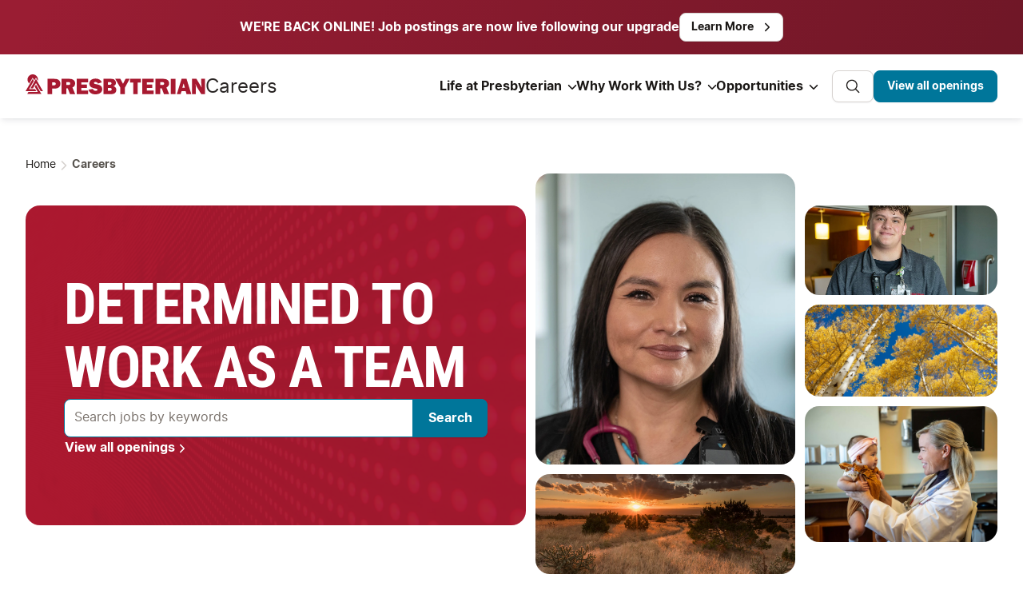

--- FILE ---
content_type: text/html; charset=utf-8
request_url: https://www.phs.org/careers
body_size: 33299
content:
<!DOCTYPE html><html lang="en-US"><head><meta charSet="utf-8" data-next-head=""/><meta name="viewport" content="width=device-width" data-next-head=""/><link rel="icon" type="image/png" sizes="32x32" href="/favicon-32x32.png" data-next-head=""/><link rel="icon" type="image/png" sizes="48x48" href="/favicon-48x48.png" data-next-head=""/><link rel="icon" type="image/png" sizes="16x16" href="/favicon-16x16.png" data-next-head=""/><link rel="icon" type="image/svg+xml" href="/favicon.svg" data-next-head=""/><link rel="shortcut icon" href="/favicon.ico" data-next-head=""/><link rel="apple-touch-icon" sizes="180x180" href="/apple-touch-icon.png" data-next-head=""/><link rel="apple-touch-icon-precomposed" sizes="180x180" href="/apple-touch-icon-precomposed.png" data-next-head=""/><link rel="apple-touch-icon" sizes="120x120" href="/apple-touch-icon-120x120.png" data-next-head=""/><link rel="apple-touch-icon-precomposed" sizes="120x120" href="/apple-touch-icon-120x120-precomposed.png" data-next-head=""/><link rel="apple-touch-icon" sizes="152x152" href="/apple-touch-icon-152x152.png" data-next-head=""/><link rel="apple-touch-icon-precomposed" sizes="152x152" href="/apple-touch-icon-152x152-precomposed.png" data-next-head=""/><link rel="manifest" href="/site.webmanifest" data-next-head=""/><link rel="mask-icon" href="/safari-pinned-tab.svg" color="#a71930" data-next-head=""/><meta name="msapplication-TileColor" content="#da532c" data-next-head=""/><meta name="theme-color" content="#ffffff" data-next-head=""/><title data-next-head="">Job Search | Careers | Presbyterian Healthcare Services</title><meta name="description" content="Presbyterian Healthcare Services is committed to purpose-driven healthcare careers that allow our team to thrive." data-next-head=""/><meta name="application-name" content="Job Search | Careers | Presbyterian Healthcare Services" data-next-head=""/><meta name="robots" content="index, follow" data-next-head=""/><link rel="canonical" href="https://www.phs.org/careers" data-next-head=""/><meta property="og:site_name" content="Presbyterian Healthcare Services" data-next-head=""/><meta property="og:type" content="website" data-next-head=""/><meta property="og:url" content="https://www.phs.org/careers" data-next-head=""/><meta property="og:title" content="Job Search | Careers | Presbyterian Healthcare Services" data-next-head=""/><meta property="og:description" content="Presbyterian Healthcare Services is committed to purpose-driven healthcare careers that allow our team to thrive." data-next-head=""/><meta property="og:image" content="/images/banner.png" data-next-head=""/><meta name="twitter:card" content="summary_large_image" data-next-head=""/><meta name="twitter:url" content="https://www.phs.org/careers" data-next-head=""/><meta property="twitter:title" content="Job Search | Careers | Presbyterian Healthcare Services" data-next-head=""/><meta property="twitter:description" content="Presbyterian Healthcare Services is committed to purpose-driven healthcare careers that allow our team to thrive." data-next-head=""/><meta name="twitter:image" content="/images/banner.png" data-next-head=""/><meta name="google-site-verification" content="xqE2fq5umcnUfxaV5BJ_iC2eEZvgqTk8yAg5heywHPs" data-next-head=""/><link rel="preload" href="/svg/bg-hero-texture.svg" as="image" data-next-head=""/><link data-next-font="" rel="preconnect" href="/" crossorigin="anonymous"/><script id="pre-404-ssr" nonce="ZTc1MGU4ODAtMTZkMS00MmIwLTkzNWEtMDM3YWM0MWUzZWI4" data-nscript="beforeInteractive">
            window.dataLayer = window.dataLayer || [];
            if (false) {
              window.pre_404_fired = true;
              window.dataLayer.push({
                event: 'pre_404',
                is_404: '1'
              });
            }
          </script><script id="lux-script" nonce="ZTc1MGU4ODAtMTZkMS00MmIwLTkzNWEtMDM3YWM0MWUzZWI4" data-nscript="beforeInteractive">
            /* SpeedCurve RUM Snippet v2.0.0 */LUX=function(){var n=Math.floor;function t(){return Date.now?Date.now():+new Date}var r,a=t(),e=window.performance||{},i=e.timing||{navigationStart:(null===(r=window.LUX)||void 0===r?void 0:r.ns)||a};function o(){return e.now?n(e.now()):t()-i.navigationStart}(LUX=window.LUX||{}).ac=[],LUX.addData=function(n,t){return LUX.cmd(["addData",n,t])},LUX.cmd=function(n){return LUX.ac.push(n)},LUX.getDebug=function(){return[[a,0,[]]]},LUX.init=function(n){return LUX.cmd(["init",n||o()])},LUX.mark=function(){for(var n=[],t=0;t<arguments.length;t++)n[t]=arguments[t];if(e.mark)return e.mark.apply(e,n);var r=n[0],a=n[1]||{};void 0===a.startTime&&(a.startTime=o());LUX.cmd(["mark",r,a])},LUX.markLoadTime=function(){return LUX.cmd(["markLoadTime",o()])},LUX.startSoftNavigation=function(){return LUX.cmd(["startSoftNavigation",o()])},LUX.measure=function(){for(var n=[],t=0;t<arguments.length;t++)n[t]=arguments[t];if(e.measure)return e.measure.apply(e,n);var r,a=n[0],i=n[1],u=n[2];r="object"==typeof i?n[1]:{start:i,end:u};r.duration||r.end||(r.end=o());LUX.cmd(["measure",a,r])},LUX.on=function(n,t){return LUX.cmd(["on",n,t])},LUX.send=function(n){return LUX.cmd(["send",n])},LUX.snippetVersion="2.0.0",LUX.ns=a;var u=LUX;return window.LUX_ae=[],window.addEventListener("error",function(n){window.LUX_ae.push(n)}),u}();
        </script><link nonce="ZTc1MGU4ODAtMTZkMS00MmIwLTkzNWEtMDM3YWM0MWUzZWI4" rel="preload" href="/_next/static/css/d46ec73646c39000.css" as="style"/><link nonce="ZTc1MGU4ODAtMTZkMS00MmIwLTkzNWEtMDM3YWM0MWUzZWI4" rel="stylesheet" href="/_next/static/css/d46ec73646c39000.css" data-n-g=""/><noscript data-n-css="ZTc1MGU4ODAtMTZkMS00MmIwLTkzNWEtMDM3YWM0MWUzZWI4"></noscript><script defer="" nonce="ZTc1MGU4ODAtMTZkMS00MmIwLTkzNWEtMDM3YWM0MWUzZWI4" nomodule="" src="/_next/static/chunks/polyfills-42372ed130431b0a.js"></script><script id="speedcurve" src="/speedcurve.js" defer="" nonce="ZTc1MGU4ODAtMTZkMS00MmIwLTkzNWEtMDM3YWM0MWUzZWI4" data-nscript="beforeInteractive"></script><script defer="" src="/_next/static/chunks/3545-b23021852094f078.js" nonce="ZTc1MGU4ODAtMTZkMS00MmIwLTkzNWEtMDM3YWM0MWUzZWI4"></script><script defer="" src="/_next/static/chunks/2467-86a3cb3277981c5c.js" nonce="ZTc1MGU4ODAtMTZkMS00MmIwLTkzNWEtMDM3YWM0MWUzZWI4"></script><script defer="" src="/_next/static/chunks/3383-41022a9bf9d0a060.js" nonce="ZTc1MGU4ODAtMTZkMS00MmIwLTkzNWEtMDM3YWM0MWUzZWI4"></script><script defer="" src="/_next/static/chunks/9308-af90bde234a7784a.js" nonce="ZTc1MGU4ODAtMTZkMS00MmIwLTkzNWEtMDM3YWM0MWUzZWI4"></script><script defer="" src="/_next/static/chunks/5348-728f5e44e0af0c29.js" nonce="ZTc1MGU4ODAtMTZkMS00MmIwLTkzNWEtMDM3YWM0MWUzZWI4"></script><script defer="" src="/_next/static/chunks/9386-c7e336325fc94eb9.js" nonce="ZTc1MGU4ODAtMTZkMS00MmIwLTkzNWEtMDM3YWM0MWUzZWI4"></script><script defer="" src="/_next/static/chunks/7523.aff364ed5bf89eca.js" nonce="ZTc1MGU4ODAtMTZkMS00MmIwLTkzNWEtMDM3YWM0MWUzZWI4"></script><script defer="" src="/_next/static/chunks/6340.1fb71e9d5580be09.js" nonce="ZTc1MGU4ODAtMTZkMS00MmIwLTkzNWEtMDM3YWM0MWUzZWI4"></script><script defer="" src="/_next/static/chunks/8108.1aeaa3f22b52fbc6.js" nonce="ZTc1MGU4ODAtMTZkMS00MmIwLTkzNWEtMDM3YWM0MWUzZWI4"></script><script defer="" src="/_next/static/chunks/2203.6fd6c43ad9898e50.js" nonce="ZTc1MGU4ODAtMTZkMS00MmIwLTkzNWEtMDM3YWM0MWUzZWI4"></script><script defer="" src="/_next/static/chunks/9411-173c39087c3762a4.js" nonce="ZTc1MGU4ODAtMTZkMS00MmIwLTkzNWEtMDM3YWM0MWUzZWI4"></script><script defer="" src="/_next/static/chunks/292-7c154cf5fdae2431.js" nonce="ZTc1MGU4ODAtMTZkMS00MmIwLTkzNWEtMDM3YWM0MWUzZWI4"></script><script defer="" src="/_next/static/chunks/3893.aefb1d0cfa5a2a0f.js" nonce="ZTc1MGU4ODAtMTZkMS00MmIwLTkzNWEtMDM3YWM0MWUzZWI4"></script><script defer="" src="/_next/static/chunks/1829.880b159192039e53.js" nonce="ZTc1MGU4ODAtMTZkMS00MmIwLTkzNWEtMDM3YWM0MWUzZWI4"></script><script defer="" src="/_next/static/chunks/9763.ee740eac75dc02f8.js" nonce="ZTc1MGU4ODAtMTZkMS00MmIwLTkzNWEtMDM3YWM0MWUzZWI4"></script><script defer="" src="/_next/static/chunks/8186.d8459c78b660cba4.js" nonce="ZTc1MGU4ODAtMTZkMS00MmIwLTkzNWEtMDM3YWM0MWUzZWI4"></script><script defer="" src="/_next/static/chunks/8377.0bc9a7b3e3143cfd.js" nonce="ZTc1MGU4ODAtMTZkMS00MmIwLTkzNWEtMDM3YWM0MWUzZWI4"></script><script defer="" src="/_next/static/chunks/7166.eb6fde42830bd67f.js" nonce="ZTc1MGU4ODAtMTZkMS00MmIwLTkzNWEtMDM3YWM0MWUzZWI4"></script><script defer="" src="/_next/static/chunks/3797.d78b8e6880e2d0e4.js" nonce="ZTc1MGU4ODAtMTZkMS00MmIwLTkzNWEtMDM3YWM0MWUzZWI4"></script><script defer="" src="/_next/static/chunks/789-18aab5de64aa1496.js" nonce="ZTc1MGU4ODAtMTZkMS00MmIwLTkzNWEtMDM3YWM0MWUzZWI4"></script><script defer="" src="/_next/static/chunks/6174.97d0aab3d6a91f8f.js" nonce="ZTc1MGU4ODAtMTZkMS00MmIwLTkzNWEtMDM3YWM0MWUzZWI4"></script><script defer="" src="/_next/static/chunks/8491.30eb3ff397079c91.js" nonce="ZTc1MGU4ODAtMTZkMS00MmIwLTkzNWEtMDM3YWM0MWUzZWI4"></script><script defer="" src="/_next/static/chunks/100.b495395c51ad89d6.js" nonce="ZTc1MGU4ODAtMTZkMS00MmIwLTkzNWEtMDM3YWM0MWUzZWI4"></script><script defer="" src="/_next/static/chunks/4738.968f9a6b2fb8576d.js" nonce="ZTc1MGU4ODAtMTZkMS00MmIwLTkzNWEtMDM3YWM0MWUzZWI4"></script><script defer="" src="/_next/static/chunks/8466.31736a6cd6774423.js" nonce="ZTc1MGU4ODAtMTZkMS00MmIwLTkzNWEtMDM3YWM0MWUzZWI4"></script><script src="/_next/static/chunks/webpack-2d1c00cf5efb2145.js" nonce="ZTc1MGU4ODAtMTZkMS00MmIwLTkzNWEtMDM3YWM0MWUzZWI4" defer=""></script><script src="/_next/static/chunks/framework-f9297d16c10ea114.js" nonce="ZTc1MGU4ODAtMTZkMS00MmIwLTkzNWEtMDM3YWM0MWUzZWI4" defer=""></script><script src="/_next/static/chunks/main-34035cafaeb66bc7.js" nonce="ZTc1MGU4ODAtMTZkMS00MmIwLTkzNWEtMDM3YWM0MWUzZWI4" defer=""></script><script src="/_next/static/chunks/pages/_app-5da6b5a3bd6c18b0.js" nonce="ZTc1MGU4ODAtMTZkMS00MmIwLTkzNWEtMDM3YWM0MWUzZWI4" defer=""></script><script src="/_next/static/chunks/pages/%5B%5B...slug%5D%5D-1987cee97cdead04.js" nonce="ZTc1MGU4ODAtMTZkMS00MmIwLTkzNWEtMDM3YWM0MWUzZWI4" defer=""></script><script src="/_next/static/7IJJ7FncztDj0gVd0RJVH/_buildManifest.js" nonce="ZTc1MGU4ODAtMTZkMS00MmIwLTkzNWEtMDM3YWM0MWUzZWI4" defer=""></script><script src="/_next/static/7IJJ7FncztDj0gVd0RJVH/_ssgManifest.js" nonce="ZTc1MGU4ODAtMTZkMS00MmIwLTkzNWEtMDM3YWM0MWUzZWI4" defer=""></script><style data-styled="" data-styled-version="6.1.19">html{scroll-behavior:smooth;font-size:100%;}/*!sc*/
body{scroll-snap-type:y proximity;}/*!sc*/
html,body,*{font-family:"Inter","Arial",sans-serif;box-sizing:border-box;margin-block-start:0;margin-block-end:0;}/*!sc*/
a{color:#A71930;}/*!sc*/
button,a{scroll-padding-top:10px;scroll-margin-top:10px;}/*!sc*/
main *:focus{scroll-snap-align:start;}/*!sc*/
data-styled.g1[id="sc-global-kJLFZv1"]{content:"sc-global-kJLFZv1,"}/*!sc*/
.cJUVnV{display:flex;width:100%;}/*!sc*/
.hqzUrU{display:flex;width:100%;overflow-x:hidden;overflow-y:hidden;}/*!sc*/
.loAUmf{display:flex;align-items:center;justify-content:space-between;padding:1rem;gap:16px;width:100%;max-width:640px;margin-left:auto;margin-right:auto;}/*!sc*/
@media screen and (min-width: 576px){.loAUmf{max-width:768px;padding-left:2rem;padding-right:2rem;}}/*!sc*/
@media screen and (min-width: 768px){.loAUmf{max-width:768px;}}/*!sc*/
@media screen and (min-width: 992px){.loAUmf{max-width:1280px;}}/*!sc*/
.ftOeEB{display:flex;flex-direction:column;flex-wrap:wrap;width:100%;gap:16px;}/*!sc*/
@media screen and (min-width: 576px){.ftOeEB{flex-direction:row;align-items:center;justify-content:center;}}/*!sc*/
.eblPCr{display:flex;width:100%;position:sticky;top:0;background-color:#FFFFFF;box-shadow:0px 4px 8px -2px rgba(16, 24, 40, 0.1),0px 2px 4px -2px rgba(16, 24, 40, 0.06);transition:color 200ms ease-in-out;z-index:100;}/*!sc*/
.goOrYZ{display:flex;flex-direction:column;width:100%;}/*!sc*/
.fYkARd{display:flex;align-items:center;justify-content:space-between;gap:16px;padding-top:1.25rem;width:100%;max-width:640px;padding-left:1rem;padding-right:1rem;margin-left:auto;margin-right:auto;}/*!sc*/
@media screen and (min-width: 576px){.fYkARd{max-width:768px;padding-left:2rem;padding-right:2rem;}}/*!sc*/
@media screen and (min-width: 768px){.fYkARd{max-width:1024px;}}/*!sc*/
@media screen and (min-width: 992px){.fYkARd{max-width:1280px;}}/*!sc*/
.hlRwDk{display:flex;flex-wrap:wrap;align-items:flex-end;column-gap:12px;row-gap:4px;vertical-align:bottom;}/*!sc*/
.bHaxgj{display:flex;position:relative;align-items:center;gap:12px;width:100%;height:25px;max-width:225px;top:-1.5px;}/*!sc*/
@media screen and (min-width: 992px){.bHaxgj{top:-3px;}}/*!sc*/
.dtjeBT{display:flex;width:fit-content;height:fit-content;}/*!sc*/
.kkNFaa{display:flex;}/*!sc*/
.dTpayB{display:flex;display:none;height:100%;}/*!sc*/
@media screen and (min-width: 1280px){.dTpayB{display:flex;}}/*!sc*/
.eYaMKI{display:flex;gap:20px;height:100%;padding-top:0.25rem;}/*!sc*/
.jlkZHa{display:flex;gap:16px;height:40px;box-sizing:content-box;display:flex;padding-bottom:1rem;}/*!sc*/
@media screen and (min-width: 576px){.jlkZHa{padding-bottom:1.25rem;}}/*!sc*/
@media screen and (min-width: 1280px){.jlkZHa{display:flex;}}/*!sc*/
.jjINEK{display:flex;position:relative;contain:content;justify-content:center;width:100%;padding-top:1rem;padding-bottom:3.5rem;}/*!sc*/
@media screen and (min-width: 576px){.jjINEK{padding-top:1rem;padding-bottom:3.5rem;}}/*!sc*/
@media screen and (min-width: 992px){.jjINEK{padding-top:1rem;padding-bottom:3.5rem;}}/*!sc*/
.huCtmj{display:flex;flex-direction:column;width:100%;gap:32px;}/*!sc*/
@media screen and (min-width: 768px){.huCtmj{max-width:704px;margin-left:auto;margin-right:auto;}}/*!sc*/
@media screen and (min-width: 992px){.huCtmj{max-width:unset;gap:unset;}}/*!sc*/
.fMuYgo{display:flex;display:none;position:relative;width:fit-content;gap:12px;align-items:center;justify-content:start;margin-top:2rem;flex-wrap:wrap;}/*!sc*/
@media screen and (min-width: 768px){.fMuYgo{display:flex;}}/*!sc*/
.hEhWry{display:flex;gap:12px;position:static;}/*!sc*/
.hlJbXc{display:flex;display:flex;position:relative;width:fit-content;gap:12px;align-items:center;justify-content:start;margin-top:2rem;flex-wrap:wrap;}/*!sc*/
@media screen and (min-width: 768px){.hlJbXc{display:none;}}/*!sc*/
.epDDPb{display:flex;width:100%;height:100%;position:absolute;opacity:0.05;}/*!sc*/
.OJvtC{display:flex;flex-direction:column;width:100%;gap:32px;z-index:1;margin-top:auto;margin-bottom:auto;}/*!sc*/
.dclOdx{display:flex;flex-direction:column;width:100%;gap:16px;}/*!sc*/
.gfhOzl{display:flex;width:100%;flex-direction:column;max-width:100%;gap:32px;}/*!sc*/
.jucCRT{display:flex;width:100%;max-width:100%;display:none;}/*!sc*/
@media screen and (min-width: 576px){.jucCRT{display:block;}}/*!sc*/
.frgSmP{display:flex;flex-direction:column;align-items:center;justify-content:space-between;gap:16px;}/*!sc*/
@media screen and (min-width: 768px){.frgSmP{flex-direction:row;gap:0;}}/*!sc*/
.edQdZC{display:flex;height:100%;position:absolute;right:0;justify-content:center;align-items:center;}/*!sc*/
.evUjDv{display:flex;width:100%;height:100%;}/*!sc*/
.jvZVFn{display:flex;width:100%;max-width:100%;display:block;}/*!sc*/
@media screen and (min-width: 576px){.jvZVFn{display:none;}}/*!sc*/
.cGZSuf{display:flex;position:relative;contain:content;justify-content:center;width:100%;padding-top:3rem;padding-bottom:3rem;}/*!sc*/
@media screen and (min-width: 576px){.cGZSuf{padding-top:4.5rem;padding-bottom:4.5rem;}}/*!sc*/
@media screen and (min-width: 992px){.cGZSuf{padding-top:6rem;padding-bottom:6rem;}}/*!sc*/
.kGpmmi{display:flex;flex-direction:column;justify-content:space-between;gap:24px;}/*!sc*/
@media screen and (min-width: 992px){.kGpmmi{flex-direction:row;}}/*!sc*/
.gCdUVE{display:flex;width:100%;flex-direction:column;max-width:704px;gap:12px;align-items:flex-left;text-align:left;margin-left:0;margin-right:0;}/*!sc*/
@media screen and (min-width: 576px){.gCdUVE{flex-direction:row;gap:24px;}}/*!sc*/
@media screen and (min-width: 992px){.gCdUVE{max-width:960px;}}/*!sc*/
.kiVXNS{display:flex;gap:12px;align-items:center;flex-direction:column;}/*!sc*/
.gBuVAq{display:flex;position:relative;contain:content;justify-content:center;width:100%;padding-top:0;padding-bottom:0;}/*!sc*/
@media screen and (min-width: 576px){.gBuVAq{padding-top:0;padding-bottom:0.5rem;}}/*!sc*/
@media screen and (min-width: 992px){.gBuVAq{padding-top:0;padding-bottom:6rem;}}/*!sc*/
.bjYabM{display:flex;position:relative;flex-direction:column;justify-content:space-between;width:100%;margin-left:auto;margin-right:auto;margin-top:4rem;}/*!sc*/
@media screen and (min-width: 576px){.bjYabM{max-width:768px;margin-top:0;margin-bottom:0;}}/*!sc*/
@media screen and (min-width: 992px){.bjYabM{flex-direction:row;max-width:100%;align-items:center;margin-top:6rem;margin-bottom:4rem;}}/*!sc*/
.bqBMqf{display:flex;width:100%;max-width:90%;}/*!sc*/
@media screen and (min-width: 576px){.bqBMqf{max-width:528px;min-width:528x;}}/*!sc*/
@media screen and (min-width: 992px){.bqBMqf{min-width:55%;max-width:55%;}}/*!sc*/
@media screen and (min-width: 1280px){.bqBMqf{min-width:670px;max-width:670px;}}/*!sc*/
.duPCz{display:flex;width:fit-content;height:fit-content;border-radius:8px;contain:content;}/*!sc*/
.gGvChE{display:flex;position:relative;flex-direction:column;gap:16px;width:100%;max-width:90%;box-shadow:0px 12px 16px -4px rgba(16, 24, 40, 0.08),0px 4px 6px -2px rgba(16, 24, 40, 0.03);border-radius:4px;background-color:#FFFFFF;padding:1.5rem;right:-10%;top:-70px;}/*!sc*/
@media screen and (min-width: 576px){.gGvChE{padding:3rem;max-width:493px;min-width:493px;right:calc(493px - 100%);top:-105px;border-radius:8px;}}/*!sc*/
@media screen and (min-width: 992px){.gGvChE{max-width:55%;min-width:55%;right:10%;top:unset;}}/*!sc*/
@media screen and (min-width: 1280px){.gGvChE{max-width:670px;min-width:670px;padding-top:4rem;padding-bottom:4rem;padding-left:4.5rem;padding-right:4.5rem;right:calc(670px * 2 - 100%);border-radius:16px;}}/*!sc*/
.dGBoiV{display:flex;flex-direction:column;gap:16px;color:#57534E;font-size:1rem;line-height:1.5rem;}/*!sc*/
@media screen and (min-width: 576px){.dGBoiV{font-size:1.25rem;line-height:1.875rem;}}/*!sc*/
.dgteCi{display:flex;flex-direction:column;justify-content:space-between;align-items:center;gap:40px;width:100%;margin-left:auto;margin-right:auto;}/*!sc*/
@media screen and (min-width: 768px){.dgteCi{max-width:704px;}}/*!sc*/
@media screen and (min-width: 992px){.dgteCi{flex-direction:row;max-width:100%;}}/*!sc*/
.iCiJrr{display:flex;flex-direction:column;gap:16px;width:100%;max-width:100%;}/*!sc*/
@media screen and (min-width: 992px){.iCiJrr{max-width:50%;}}/*!sc*/
@media screen and (min-width: 1280px){.iCiJrr{max-width:591px;}}/*!sc*/
.iHKgUx{display:flex;width:100%;margin-top:1rem;flex-direction:column;flex-wrap:wrap;gap:48px 32px;}/*!sc*/
@media screen and (min-width: 576px){.iHKgUx{flex-direction:row;}}/*!sc*/
.bbrLYc{display:flex;width:100%;max-width:100%;}/*!sc*/
@media screen and (min-width: 576px){.bbrLYc{max-width:calc(50% - 16px);}}/*!sc*/
.kEmQeC{display:flex;flex-direction:column;width:100%;gap:8px;}/*!sc*/
.cTjsAa{display:flex;position:relative;flex-direction:column;align-items:center;gap:8px;width:100%;max-width:100%;}/*!sc*/
@media screen and (min-width: 992px){.cTjsAa{width:50%;left:0;}}/*!sc*/
@media screen and (min-width: 1280px){.cTjsAa{width:100%;height:420px;max-width:593px;}}/*!sc*/
.hWkkFg{display:flex;width:fit-content;height:100%;border-radius:8px;contain:content;}/*!sc*/
.gYqUmb{display:flex;width:fit-content;height:fit-content;z-index:0;}/*!sc*/
.jqpgsq{display:flex;flex-direction:column;width:100%;gap:48px;}/*!sc*/
.lXiqB{display:flex;flex-direction:column;align-items:center;width:100%;margin-left:auto;margin-right:auto;gap:32px;flex-grow:1;}/*!sc*/
@media screen and (min-width: 576px){.lXiqB{gap:unset;}}/*!sc*/
@media screen and (min-width: 992px){.lXiqB{flex-direction:row;min-height:300px;}}/*!sc*/
.iCIMLi{display:flex;width:fit-content;height:100%;top:-48px;}/*!sc*/
@media screen and (min-width: 576px){.iCIMLi{top:-72px;}}/*!sc*/
@media screen and (min-width: 992px){.iCIMLi{position:unset;}}/*!sc*/
.kfRNbQ{display:flex;flex-direction:column;justify-content:center;height:100%;width:100%;gap:32px;}/*!sc*/
@media screen and (min-width: 992px){.kfRNbQ{max-width:40%;}}/*!sc*/
@media screen and (min-width: 1280px){.kfRNbQ{max-width:48%;}}/*!sc*/
.fwuMkp{display:flex;width:100%;}/*!sc*/
@media screen and (min-width: 992px){.fwuMkp{display:none;}}/*!sc*/
.ggMTkj{display:flex;flex-direction:row;justify-content:space-between;width:100%;align-items:center;max-width:100%;gap:32px;min-height:24px;}/*!sc*/
@media screen and (min-width: 992px){.ggMTkj{max-width:40%;}}/*!sc*/
@media screen and (min-width: 1280px){.ggMTkj{max-width:48%;}}/*!sc*/
.mUrSO{display:flex;gap:16px;}/*!sc*/
.SylYS{display:flex;gap:16px;align-items:center;}/*!sc*/
.edqvSM{display:flex;width:19px;height:19px;border-radius:50%;border:2px solid;border-color:#F77D00;cursor:pointer;box-shadow:0px 0px 0px 2px #FFFFFF;transition:100ms ease-in-out;background-color:#FFFFFF;z-index:10;}/*!sc*/
.iYSVoR{display:flex;width:15px;height:15px;border-radius:50%;border:none;border-color:#F77D00;cursor:pointer;box-shadow:unset;transition:100ms ease-in-out;background-color:#FFFFFF;z-index:10;}/*!sc*/
.eiYJyb{display:flex;flex-direction:column;justify-content:space-between;height:100%;width:100%;gap:16px;}/*!sc*/
.fhcuhU{display:flex;width:100%;flex-direction:column;gap:16px;font-size:1.125rem;line-height:1.75rem;color:#1C1917;}/*!sc*/
@media screen and (min-width: 576px){.fhcuhU{font-size:1.25rem;line-height:1.875rem;}}/*!sc*/
.cEDNPj{display:flex;display:none;width:100%;margin-top:auto;}/*!sc*/
@media screen and (min-width: 992px){.cEDNPj{display:flex;}}/*!sc*/
.gilVoi{display:flex;flex-direction:column;gap:24px;}/*!sc*/
@media screen and (min-width: 992px){.gilVoi{flex-direction:row;}}/*!sc*/
.fmHwLp{display:flex;width:100%;flex-direction:column;max-width:704px;gap:12px;align-items:flex-left;text-align:left;margin-left:0;margin-right:0;}/*!sc*/
@media screen and (min-width: 576px){.fmHwLp{flex-direction:column;gap:12px;}}/*!sc*/
@media screen and (min-width: 992px){.fmHwLp{max-width:960px;}}/*!sc*/
.kZtoTq{display:flex;position:relative;contain:content;justify-content:center;width:100%;padding-top:3rem;padding-bottom:2rem;}/*!sc*/
@media screen and (min-width: 576px){.kZtoTq{padding-top:4rem;padding-bottom:2rem;}}/*!sc*/
@media screen and (min-width: 992px){.kZtoTq{padding-top:4rem;padding-bottom:2rem;}}/*!sc*/
.RjwsV{display:flex;width:100%;margin-left:auto;margin-right:auto;flex-direction:column;flex-wrap:wrap;margin-top:2.5rem;gap:40px;}/*!sc*/
@media screen and (min-width: 576px){.RjwsV{gap:32px;flex-direction:row;justify-content:space-between;align-items:center;}}/*!sc*/
.fliDzk{display:flex;width:100%;flex-direction:column;gap:32px;}/*!sc*/
@media screen and (min-width: 576px){.fliDzk{gap:48px;}}/*!sc*/
.hgEiKY{display:flex;margin-left:1rem;margin-right:1rem;flex-direction:column;padding-bottom:2rem;border-bottom:1px solid;border-color:#1D2939;gap:32px;}/*!sc*/
@media screen and (min-width: 576px){.hgEiKY{flex-direction:row;justify-content:space-between;flex-wrap:wrap;}}/*!sc*/
.fiWjUB{display:flex;width:fit-content;height:fit-content;max-width:100%;}/*!sc*/
.gPmOtY{display:flex;flex-direction:column;gap:16px;}/*!sc*/
@media screen and (min-width: 576px){.gPmOtY{gap:24px;}}/*!sc*/
@media screen and (min-width: 768px){.gPmOtY{flex-direction:row;gap:42px;}}/*!sc*/
@media screen and (min-width: 992px){.gPmOtY{justify-content:unset;}}/*!sc*/
.kIPtNu{display:flex;flex-wrap:wrap;row-gap:16px;padding-top:2rem;justify-content:center;position:relative;flex-direction:column;padding-left:1rem;padding-right:1rem;}/*!sc*/
@media screen and (min-width: 576px){.kIPtNu{flex-direction:row;padding-left:0;padding-right:0;row-gap:12px;padding-top:1.5rem;border-top:unset;}}/*!sc*/
.kIPtNu::before{content:'';display:block;height:2px;width:100%;position:absolute;left:0;bottom:0;background-color:#0F0F1D;}/*!sc*/
.jtYvHK{display:flex;width:100%;gap:24px;padding-left:1rem;padding-right:1rem;flex-direction:column;justify-content:space-between;}/*!sc*/
@media screen and (min-width: 576px){.jtYvHK{flex-direction:row;}}/*!sc*/
@media screen and (min-width: 992px){.jtYvHK{padding-left:0;padding-right:0;}}/*!sc*/
.cifqUS{display:flex;align-items:center;gap:16px;}/*!sc*/
data-styled.g2[id="sc-685112ac-0"]{content:"cJUVnV,hqzUrU,loAUmf,ftOeEB,eblPCr,goOrYZ,fYkARd,hlRwDk,bHaxgj,dtjeBT,kkNFaa,dTpayB,eYaMKI,jlkZHa,jjINEK,huCtmj,fMuYgo,hEhWry,hlJbXc,epDDPb,OJvtC,dclOdx,gfhOzl,jucCRT,frgSmP,edQdZC,evUjDv,jvZVFn,cGZSuf,kGpmmi,gCdUVE,kiVXNS,gBuVAq,bjYabM,bqBMqf,duPCz,gGvChE,dGBoiV,dgteCi,iCiJrr,iHKgUx,bbrLYc,kEmQeC,cTjsAa,hWkkFg,gYqUmb,jqpgsq,lXiqB,iCIMLi,kfRNbQ,fwuMkp,ggMTkj,mUrSO,SylYS,edqvSM,iYSVoR,eiYJyb,fhcuhU,cEDNPj,gilVoi,fmHwLp,kZtoTq,RjwsV,fliDzk,hgEiKY,fiWjUB,gPmOtY,kIPtNu,jtYvHK,cifqUS,"}/*!sc*/
.lcvkbF{font:1rem/1.5rem "Inter","Arial",sans-serif;font-weight:700;max-width:287px;color:#FFFFFF;}/*!sc*/
@media screen and (min-width: 576px){.lcvkbF{max-width:80%;}}/*!sc*/
.iqqBQx{font-size:0.875rem;color:#292524;font-weight:400;line-height:1;}/*!sc*/
@media screen and (min-width: 576px){.iqqBQx{font-size:1rem;}}/*!sc*/
@media screen and (min-width: 768px){.iqqBQx{font-size:1.125rem;}}/*!sc*/
@media screen and (min-width: 992px){.iqqBQx{font-size:1.5rem;}}/*!sc*/
.ouRjO{font:0.875rem/1.25rem "Inter","Arial",sans-serif;text-align:left;display:-webkit-box;-webkit-line-clamp:1;-webkit-box-orient:vertical;overflow:hidden;min-width:fit-content;border-bottom:1px solid;border-bottom-color:transparent;transition:border-bottom-color 0.2s ease;}/*!sc*/
.ouRjO:hover{border-bottom-color:#1C1917;}/*!sc*/
.eObRtf{font:0.875rem/1.25rem "Inter","Arial",sans-serif;text-align:left;display:-webkit-box;-webkit-box-orient:vertical;overflow:hidden;min-width:fit-content;color:#57534E;font-weight:700;border-bottom:1px solid;border-bottom-color:transparent;transition:border-bottom-color 0.2s ease;}/*!sc*/
@media screen and (min-width: 768px){.eObRtf{min-width:fit-content;}}/*!sc*/
.cbIIJU{font:700 1.125rem/1.75rem "Inter","Arial",sans-serif;letter-spacing:0.05em;text-transform:uppercase;color:#00769A;}/*!sc*/
.kzGDfH{font:1rem/1.5rem "Inter","Arial",sans-serif;color:#57534E;}/*!sc*/
.gTzjYg{color:#00769A;}/*!sc*/
.cUvrIw{font:0.875rem/1.25rem "Inter","Arial",sans-serif;}/*!sc*/
@media screen and (min-width: 576px){.cUvrIw{padding-bottom:0.75rem;border-bottom:1px solid;border-color:#1D2939;}}/*!sc*/
.kSJGzb{font:0.875rem/1.25rem "Inter","Arial",sans-serif;color:#98A2B3;white-space:pre-wrap;}/*!sc*/
data-styled.g3[id="sc-895374e8-0"]{content:"lcvkbF,iqqBQx,ouRjO,eObRtf,hnHrWm,cbIIJU,kzGDfH,gTzjYg,cUvrIw,kSJGzb,"}/*!sc*/
.ePuIqo{position:relative;}/*!sc*/
.blMDMM{position:absolute;width:100%;top:100%;box-shadow:0px 4px 8px -2px rgba(16, 24, 40, 0.1),0px 2px 4px -2px rgba(16, 24, 40, 0.06);}/*!sc*/
.gutQse{width:100%;z-index:10;max-width:640px;padding-left:1rem;padding-right:1rem;margin-left:auto;margin-right:auto;}/*!sc*/
@media screen and (min-width: 576px){.gutQse{max-width:768px;padding-left:2rem;padding-right:2rem;}}/*!sc*/
@media screen and (min-width: 768px){.gutQse{max-width:1024px;}}/*!sc*/
@media screen and (min-width: 992px){.gutQse{max-width:1280px;}}/*!sc*/
.cIwloW{position:absolute;right:0;left:0;top:0;bottom:0;z-index:0;width:100%;}/*!sc*/
@media screen and (min-width: 992px){.cIwloW{width:60%;}}/*!sc*/
.csZEMw{position:relative;width:100vw;max-height:220px;top:-48px;}/*!sc*/
@media screen and (min-width: 576px){.csZEMw{max-height:558px;top:-72px;}}/*!sc*/
@media screen and (min-width: 992px){.csZEMw{position:absolute;width:40%;height:100%;max-height:fit-content;top:0;right:0;}}/*!sc*/
.bKcTED{flex-grow:1;}/*!sc*/
.eKFCmd{max-width:704px;margin-left:auto;margin-right:auto;}/*!sc*/
@media screen and (min-width: 992px){.eKFCmd{max-width:100%;}}/*!sc*/
data-styled.g4[id="sc-1374b586-0"]{content:"ePuIqo,blMDMM,gutQse,cIwloW,csZEMw,bKcTED,eKFCmd,"}/*!sc*/
.fQVBwt.fQVBwt.fQVBwt{display:flex;text-decoration:none;text-transform:unset;width:100%;justify-content:center;background-color:#1C1917;color:#FFFFFF;border-color:#1C1917;position:absolute;z-index:999;top:-100px;left:0;margin:0.5rem;box-shadow:0px 1px 2px rgba(16, 24, 40, 0.05);transition:outline 50ms cubic-bezier(0.4, 0, 0.2, 1) 0ms,background-color 150ms ease-in-out,color 150ms ease-in-out,border-color 150ms ease-in-out;outline-offset:3px;}/*!sc*/
@media screen and (min-width: 576px){.fQVBwt.fQVBwt.fQVBwt{width:fit-content;}}/*!sc*/
.fQVBwt.fQVBwt.fQVBwt:hover{background-color:#44403C;border-color:#44403C;}/*!sc*/
.fQVBwt.fQVBwt.fQVBwt:focus-visible{top:0;outline-offset:3px;outline:3px solid;outline-color:#4194c1;}/*!sc*/
.iPRFUc.iPRFUc.iPRFUc{display:flex;text-decoration:none;text-transform:unset;width:100%;justify-content:center;background-color:#FFFFFF;color:#1C1917;border-color:#D7D3D0;box-shadow:0px 1px 2px rgba(16, 24, 40, 0.05);transition:outline 50ms cubic-bezier(0.4, 0, 0.2, 1) 0ms,background-color 150ms ease-in-out,color 150ms ease-in-out,border-color 150ms ease-in-out;outline-offset:3px;}/*!sc*/
@media screen and (min-width: 576px){.iPRFUc.iPRFUc.iPRFUc{width:fit-content;}}/*!sc*/
.iPRFUc.iPRFUc.iPRFUc:hover{background-color:#E7E5E4;border-color:#D7D3D0;}/*!sc*/
.ghqBRo.ghqBRo.ghqBRo{display:flex;text-decoration:none;text-transform:unset;width:fit-content;justify-content:center;background-color:transparent;color:#1C1917;border-color:transparent;padding-left:0;padding-right:0;padding-bottom:1.25rem;height:100%;border:none;border-bottom:4px solid transparent;border-radius:0px;transition:border-color 200ms ease-in-out;}/*!sc*/
@media screen and (min-width: 576px){.ghqBRo.ghqBRo.ghqBRo{width:fit-content;}}/*!sc*/
.ghqBRo.ghqBRo.ghqBRo:hover{border-bottom-color:#00769A;}/*!sc*/
.fDZSHh.fDZSHh.fDZSHh{display:flex;text-decoration:none;text-transform:unset;width:fit-content;justify-content:center;background-color:transparent;color:#1C1917;border-color:transparent;padding-left:0;padding-right:0;margin-right:1.125rem;padding-bottom:1.25rem;height:100%;border:none;border-bottom:4px solid transparent;border-radius:0px;transition:border-color 200ms ease-in-out;}/*!sc*/
@media screen and (min-width: 576px){.fDZSHh.fDZSHh.fDZSHh{width:fit-content;}}/*!sc*/
.fDZSHh.fDZSHh.fDZSHh:hover{border-bottom-color:#00769A;}/*!sc*/
.kDbUXg.kDbUXg.kDbUXg{display:flex;text-decoration:none;text-transform:unset;width:fit-content;justify-content:center;padding-left:0;padding-right:0;padding-top:0.5rem;padding-bottom:0.5rem;border:1px solid;border-color:#D7D3D0;color:#1C1917;background-color:#FFFFFF;min-width:50px;max-width:50px;}/*!sc*/
.kDbUXg.kDbUXg.kDbUXg:hover{border-color:#57534E;color:#00769A;}/*!sc*/
.kQkSeW.kQkSeW.kQkSeW{display:flex;text-decoration:none;text-transform:unset;width:100%;justify-content:center;background-color:#00769A;color:#FFFFFF;border-color:#00769A;display:none;box-shadow:0px 1px 2px rgba(16, 24, 40, 0.05);transition:outline 50ms cubic-bezier(0.4, 0, 0.2, 1) 0ms,background-color 150ms ease-in-out,color 150ms ease-in-out,border-color 150ms ease-in-out;outline-offset:3px;}/*!sc*/
@media screen and (min-width: 576px){.kQkSeW.kQkSeW.kQkSeW{display:flex;}}/*!sc*/
.kQkSeW.kQkSeW.kQkSeW:hover{background-color:#002E41;border-color:#002E41;}/*!sc*/
.iPAFQW.iPAFQW.iPAFQW{display:flex;text-decoration:none;text-transform:unset;width:fit-content;justify-content:center;display:flex;padding-left:0.75rem;padding-right:0.75rem;padding-top:0.875rem;padding-bottom:0.875rem;}/*!sc*/
@media screen and (min-width: 1280px){.iPAFQW.iPAFQW.iPAFQW{display:none;}}/*!sc*/
.iPAFQW.iPAFQW.iPAFQW:focus-visible{outline:3px solid #4194c1;outline-offset:3px;box-shadow:none;}/*!sc*/
.fCGmrx.fCGmrx.fCGmrx{display:flex;text-decoration:none;text-transform:unset;width:fit-content;justify-content:center;box-shadow:none;padding-left:0;padding-right:0;padding-top:0;padding-bottom:0;background-color:transparent;color:#57534E;cursor:default;}/*!sc*/
.eWeA-dr.eWeA-dr.eWeA-dr{display:flex;text-decoration:none;text-transform:unset;width:fit-content;justify-content:center;color:#57534E;font-size:0.875rem;display:none;}/*!sc*/
.fhFdTr.fhFdTr.fhFdTr{display:flex;text-decoration:none;text-transform:unset;width:94px;justify-content:center;height:48px;background-color:#00769A;color:#FFFFFF;display:none;padding-top:0.5rem;padding-bottom:0.5rem;border-bottom-left-radius:0;border-top-left-radius:0;}/*!sc*/
@media screen and (min-width: 768px){.fhFdTr.fhFdTr.fhFdTr{display:block;}}/*!sc*/
.dYxWZk.dYxWZk.dYxWZk{display:flex;text-decoration:none;text-transform:unset;width:100%;justify-content:center;height:48px;background-color:#00769A;color:#FFFFFF;}/*!sc*/
@media screen and (min-width: 768px){.dYxWZk.dYxWZk.dYxWZk{display:none;}}/*!sc*/
.bQEfIn.bQEfIn.bQEfIn{display:flex;text-decoration:none;text-transform:unset;width:fit-content;justify-content:center;background-color:transparent;color:#FFFFFF;border-color:transparent;padding-left:0;padding-right:0;transition:outline 50ms cubic-bezier(0.4, 0, 0.2, 1) 0ms,background-color 150ms ease-in-out,color 150ms ease-in-out,border-color 150ms ease-in-out;outline-offset:3px;}/*!sc*/
@media screen and (min-width: 576px){.bQEfIn.bQEfIn.bQEfIn{width:fit-content;}}/*!sc*/
.bQEfIn.bQEfIn.bQEfIn:hover{color:#D7D3D0;}/*!sc*/
.kfRNOS.kfRNOS.kfRNOS{display:flex;text-decoration:none;text-transform:unset;width:fit-content;justify-content:center;background-color:transparent;color:#00769A;border-color:transparent;padding-left:0;padding-right:0;transition:outline 50ms cubic-bezier(0.4, 0, 0.2, 1) 0ms,background-color 150ms ease-in-out,color 150ms ease-in-out,border-color 150ms ease-in-out;outline-offset:3px;}/*!sc*/
@media screen and (min-width: 576px){.kfRNOS.kfRNOS.kfRNOS{width:fit-content;}}/*!sc*/
.kfRNOS.kfRNOS.kfRNOS:hover{background-color:transparent;color:#002E41;border-color:transparent;}/*!sc*/
.hzPNvl.hzPNvl.hzPNvl{display:flex;text-decoration:none;text-transform:unset;width:fit-content;justify-content:center;background-color:transparent;color:#1C1917;border-color:transparent;padding-left:0;padding-right:0;transition:outline 50ms cubic-bezier(0.4, 0, 0.2, 1) 0ms,background-color 150ms ease-in-out,color 150ms ease-in-out,border-color 150ms ease-in-out;outline-offset:3px;}/*!sc*/
@media screen and (min-width: 576px){.hzPNvl.hzPNvl.hzPNvl{width:fit-content;}}/*!sc*/
.hzPNvl.hzPNvl.hzPNvl:hover{background-color:transparent;color:#44403C;border-color:transparent;}/*!sc*/
.fLbSZN.fLbSZN.fLbSZN{display:flex;text-decoration:none;text-transform:unset;width:fit-content;justify-content:center;background-color:transparent;color:#00769A;border-color:transparent;padding-left:0;padding-right:0;margin-top:0.75rem;transition:outline 50ms cubic-bezier(0.4, 0, 0.2, 1) 0ms,background-color 150ms ease-in-out,color 150ms ease-in-out,border-color 150ms ease-in-out;outline-offset:3px;}/*!sc*/
@media screen and (min-width: 576px){.fLbSZN.fLbSZN.fLbSZN{width:fit-content;}}/*!sc*/
.fLbSZN.fLbSZN.fLbSZN:hover{background-color:transparent;color:#002E41;border-color:transparent;}/*!sc*/
.btKeBL.btKeBL.btKeBL{display:flex;text-decoration:none;text-transform:unset;width:fit-content;justify-content:center;background-color:#FFFFFF;color:#1C1917;border-color:#FFFFFF;padding-left:0;padding-right:0;height:24px;min-width:24px;transition:background-color 100ms ease-in-out,color 100ms ease-in-out;border-radius:4px;box-shadow:0px 1px 2px rgba(16, 24, 40, 0.05);outline-offset:3px;}/*!sc*/
@media screen and (min-width: 576px){.btKeBL.btKeBL.btKeBL{height:36px;min-width:36px;}}/*!sc*/
.btKeBL.btKeBL.btKeBL:hover{background-color:#F5F5F4;color:#57534E;border-color:#F5F5F4;}/*!sc*/
data-styled.g6[id="sc-ffc722b9-0"]{content:"fQVBwt,iPRFUc,ghqBRo,fDZSHh,kDbUXg,kQkSeW,iPAFQW,fCGmrx,eWeA-dr,fhFdTr,dYxWZk,bQEfIn,kfRNOS,hzPNvl,fLbSZN,btKeBL,"}/*!sc*/
.kuzZmU{display:grid;grid-template-columns:29fr 29fr 41fr;grid-template-rows:1fr 60px 127px;column-gap:12px;row-gap:12px;}/*!sc*/
@media screen and (min-width: 576px){.kuzZmU{grid-template-columns:27fr 18fr 34fr 20fr;grid-template-rows:1fr 164px;}}/*!sc*/
@media screen and (min-width: 992px){.kuzZmU{grid-template-columns:52fr 27fr 20fr;grid-template-rows:112px 115px 170px 48px;}}/*!sc*/
.gkomau{display:grid;background-color:#A71930;grid-column:1/4;grid-row:1/2;padding:2rem;border-radius:18px;position:relative;}/*!sc*/
@media screen and (min-width: 576px){.gkomau{grid-column:1/4;grid-row:1/2;width:85%;height:100%;padding:2.5rem;}}/*!sc*/
@media screen and (min-width: 992px){.gkomau{grid-column:1/2;grid-row:1/4;width:unset;margin-top:2.5rem;height:fit-content;padding:3rem;min-height:400px;}}/*!sc*/
.cDQlWQ{display:grid;height:100%;}/*!sc*/
data-styled.g7[id="sc-30471947-0"]{content:"kuzZmU,gkomau,cDQlWQ,"}/*!sc*/
.grhGFX{width:18px;height:18px;fill:currentColor;stroke:currentColor;}/*!sc*/
.XbEji{width:18px;height:18px;fill:currentColor;stroke:currentColor;min-width:18px;}/*!sc*/
.jzgrOB{min-width:20px;width:20;height:14;}/*!sc*/
.cphLTg{width:20px;height:20px;fill:#D7D3D0;stroke:currentColor;}/*!sc*/
.cjUhrz{width:20px;height:20px;fill:currentColor;stroke:currentColor;}/*!sc*/
.jVdUof{width:18px;height:18px;fill:#1C1917;stroke:#1C1917;}/*!sc*/
.hBpDCD{width:16px;height:16px;fill:#00769A;stroke:#00769A;}/*!sc*/
.cpZfZD{width:24px;height:24px;fill:#98A2B3;stroke:currentColor;}/*!sc*/
.eXAJQq{width:20px;height:20px;fill:#98A2B3;stroke:currentColor;transition:fill 150ms ease-in-out;}/*!sc*/
.eXAJQq:hover{fill:#FFFFFF;}/*!sc*/
data-styled.g8[id="sc-e3f05643-0"]{content:"grhGFX,XbEji,jzgrOB,cphLTg,cjUhrz,jVdUof,hBpDCD,cpZfZD,eXAJQq,"}/*!sc*/
.gqegIF{cursor:pointer;text-decoration:none;outline-offset:3px;align-self:center;flex:1 1 auto;padding-bottom:1rem;}/*!sc*/
@media screen and (min-width: 576px){.gqegIF{padding-bottom:1.25rem;}}/*!sc*/
.gqegIF:focus-visible{outline:3px solid #4194c1;box-shadow:none;}/*!sc*/
.kgUKEW{cursor:pointer;text-decoration:none;color:#1C1917;}/*!sc*/
.kgUKEW:focus-visible{border-radius:4px;outline:3px solid;outline-offset:3px;outline-color:#4194c1;z-index:98;}/*!sc*/
.llSOas{cursor:pointer;}/*!sc*/
.llSOas:focus-visible{border-radius:4px;outline:3px solid;outline-offset:3px;outline-color:#4194c1;z-index:98;}/*!sc*/
.klIFdL{cursor:pointer;display:flex;color:#98A2B3;font-size:1rem;text-decoration:none;padding-bottom:0.375rem;border-bottom:2px solid;border-color:transparent;font-weight:700;transition:color 300ms ease-in-out,border 300ms ease-in-out;line-height:1.5rem;width:fit-content;}/*!sc*/
@media screen and (min-width: 576px){.klIFdL{padding-bottom:0;}}/*!sc*/
.klIFdL:hover{color:#FFFFFF;border-color:#A71930;}/*!sc*/
.klIFdL:focus-visible{border-radius:4px;outline:3px solid;outline-offset:3px;outline-color:#4194c1;z-index:98;}/*!sc*/
.cvIYdx{cursor:pointer;color:#98A2B3;text-decoration:none;transition:color 200ms ease-in-out;}/*!sc*/
@media screen and (min-width: 576px){.cvIYdx{padding-left:1.5rem;padding-right:1.5rem;border-left:none;border-color:#1D2939;}}/*!sc*/
.cvIYdx:hover{color:#FFFFFF;}/*!sc*/
.cvIYdx:focus-visible{border-radius:4px;outline:3px solid;outline-offset:3px;outline-color:#4194c1;z-index:98;}/*!sc*/
.fJZXiT{cursor:pointer;color:#98A2B3;text-decoration:none;transition:color 200ms ease-in-out;}/*!sc*/
@media screen and (min-width: 576px){.fJZXiT{padding-left:1.5rem;padding-right:1.5rem;border-left:1px solid;border-color:#1D2939;}}/*!sc*/
.fJZXiT:hover{color:#FFFFFF;}/*!sc*/
.fJZXiT:focus-visible{border-radius:4px;outline:3px solid;outline-offset:3px;outline-color:#4194c1;z-index:98;}/*!sc*/
.hUcLLx{cursor:pointer;text-decoration:none;}/*!sc*/
.hUcLLx:focus-visible{border-radius:4px;outline:3px solid;outline-offset:3px;outline-color:#4194c1;z-index:98;}/*!sc*/
data-styled.g9[id="sc-171c3f2f-0"]{content:"gqegIF,kgUKEW,llSOas,klIFdL,cvIYdx,fJZXiT,hUcLLx,"}/*!sc*/
.fnxXfR{height:fit-content;}/*!sc*/
.fnxXfR .MuiButton-startIcon{align-self:start;margin-top:3px;}/*!sc*/
.fnxXfR svg{transition:transform 0.3s ease;}/*!sc*/
.fnxXfR:hover .MuiButton-endIcon svg,.fnxXfR:focus .MuiButton-endIcon svg{transform:rotate(180deg);}/*!sc*/
.ibwuKu{height:fit-content;}/*!sc*/
.ibwuKu .MuiButton-startIcon{align-self:start;margin-top:3px;}/*!sc*/
.ibwuKu svg{transition:transform 0.3s ease;}/*!sc*/
.ibwuKu:hover .MuiButton-endIcon svg,.ibwuKu:focus .MuiButton-endIcon svg{transform:translate(3px);}/*!sc*/
.jFAMRK .MuiButton-startIcon,.jFAMRK .MuiButton-endIcon{margin:0;}/*!sc*/
data-styled.g10[id="sc-1a7c908e-0"]{content:"fnxXfR,ibwuKu,jFAMRK,"}/*!sc*/
.fNDeTr{padding-right:18px;}/*!sc*/
.fNDeTr svg{position:relative;left:8px;vertical-align:middle;margin-right:-18px;}/*!sc*/
.BaqNt{padding-right:18px;}/*!sc*/
.BaqNt svg{position:relative;vertical-align:middle;margin-right:-18px;}/*!sc*/
data-styled.g11[id="sc-1a7c908e-1"]{content:"fNDeTr,BaqNt,"}/*!sc*/
.hZEcjR{font-size:4.5rem;line-height:5.625rem;letter-spacing:-0.02em;font-weight:700;text-transform:uppercase;font-weight:700;font:700 3rem/3.313rem "Roboto Condensed",sans-serif;letter-spacing:-0.02em;color:#FFFFFF;}/*!sc*/
@media screen and (min-width: 576px){.hZEcjR{font:700 3rem/3.313rem "Roboto Condensed",sans-serif;letter-spacing:-0.02em;}}/*!sc*/
@media screen and (min-width: 992px){.hZEcjR{font:700 4.5rem/4.938rem "Roboto Condensed",sans-serif;letter-spacing:-0.02em;}}/*!sc*/
.igetcK{font-size:3.75rem;line-height:4.5rem;letter-spacing:-0.02em;font-weight:700;font:700 1.875rem/2.375rem "Inter","Arial",sans-serif;letter-spacing:0em;font-weight:700;color:#1C1917;}/*!sc*/
@media screen and (min-width: 768px){.igetcK{font:700 2.25rem/2.75rem "Inter","Arial",sans-serif;letter-spacing:-0.02em;font-weight:700;}}/*!sc*/
@media screen and (min-width: 992px){.igetcK{font:700 3rem/3.75rem "Inter","Arial",sans-serif;letter-spacing:-0.02em;font-weight:700;}}/*!sc*/
.boiFDY{font-size:3.75rem;line-height:4.5rem;letter-spacing:-0.02em;font-weight:700;font:400 1.5rem/2rem "Inter","Arial",sans-serif;letter-spacing:0em;font-weight:700;color:#1C1917;}/*!sc*/
@media screen and (min-width: 768px){.boiFDY{font:700 2.25rem/2.75rem "Inter","Arial",sans-serif;letter-spacing:-0.02em;font-weight:700;}}/*!sc*/
@media screen and (min-width: 992px){.boiFDY{font:700 2.25rem/2.75rem "Inter","Arial",sans-serif;letter-spacing:-0.02em;font-weight:700;}}/*!sc*/
.dYwcMY{font-size:3.75rem;line-height:4.5rem;letter-spacing:-0.02em;font-weight:700;font:400 1.5rem/2rem "Inter","Arial",sans-serif;letter-spacing:0em;font-weight:700;color:#1C1917;}/*!sc*/
@media screen and (min-width: 768px){.dYwcMY{font:700 1.875rem/2.375rem "Inter","Arial",sans-serif;letter-spacing:0em;font-weight:700;}}/*!sc*/
@media screen and (min-width: 992px){.dYwcMY{font:700 2.25rem/2.75rem "Inter","Arial",sans-serif;letter-spacing:-0.02em;font-weight:700;}}/*!sc*/
.JqwWJ{font-size:3rem;line-height:3.75rem;letter-spacing:-0.02em;font-weight:700;font-size:1.25rem;line-height:1.875rem;color:#1C1917;}/*!sc*/
.dDjVNW{font-size:3rem;line-height:3.75rem;letter-spacing:-0.02em;font-weight:700;font:400 1.5rem/2rem "Inter","Arial",sans-serif;letter-spacing:0em;font-weight:700;color:#1C1917;}/*!sc*/
@media screen and (min-width: 576px){.dDjVNW{font:700 3rem/3.75rem "Inter","Arial",sans-serif;letter-spacing:-0.02em;font-weight:700;}}/*!sc*/
data-styled.g12[id="sc-e7d0d39a-0"]{content:"hZEcjR,igetcK,boiFDY,dYwcMY,JqwWJ,dDjVNW,"}/*!sc*/
.dkARyJ{white-space:pre-line;}/*!sc*/
data-styled.g13[id="sc-bee2d053-0"]{content:"dkARyJ,"}/*!sc*/
.eWFTtl{flex-wrap:wrap;word-break:break-word;white-space-collapse:break-spaces;}/*!sc*/
.eWFTtl:not(.quote-paragraph p){line-height:28px;}/*!sc*/
data-styled.g31[id="sc-4872f31e-14"]{content:"eWFTtl,"}/*!sc*/
.goesxA{background:linear-gradient(116.19deg, #9A1D33 3.33%, #691625 113.26%);}/*!sc*/
data-styled.g44[id="sc-191d2d3b-0"]{content:"goesxA,"}/*!sc*/
.eXSxjO svg path{transition:transform 0.3s ease-in-out;}/*!sc*/
.eXSxjO svg path:nth-child(1){transform:translate(0px) rotate(0deg);}/*!sc*/
.eXSxjO svg path:nth-child(2){transform:translateX(0px);}/*!sc*/
.eXSxjO svg path:nth-child(3){transform:translate(0px) rotate(0deg);}/*!sc*/
data-styled.g45[id="sc-43ab0c45-0"]{content:"eXSxjO,"}/*!sc*/
.ELISP svg{left:4px;}/*!sc*/
.ELISP.ELISP.ELISP[data-state="open"]{border-bottom-color:#00769A;}/*!sc*/
.ELISP.ELISP.ELISP[data-state="open"] svg{transform:rotate(180deg);}/*!sc*/
data-styled.g59[id="sc-3dca7d97-1"]{content:"ELISP,"}/*!sc*/
.bYsIUi{list-style:none;padding-left:0;}/*!sc*/
data-styled.g60[id="sc-3dca7d97-2"]{content:"bYsIUi,"}/*!sc*/
.fONwmL{user-select:none;}/*!sc*/
data-styled.g62[id="sc-2f292ce4-0"]{content:"fONwmL,"}/*!sc*/
.dyyjoX .MuiButton-startIcon{margin-right:0;}/*!sc*/
data-styled.g104[id="sc-f48a2d50-0"]{content:"dyyjoX,"}/*!sc*/
.ikihVW .MuiButton-endIcon{margin-left:0;}/*!sc*/
data-styled.g105[id="sc-f48a2d50-1"]{content:"ikihVW,"}/*!sc*/
.cGBXKw{gap:12px;align-items:flex-start;}/*!sc*/
data-styled.g114[id="sc-ddcf97b5-1"]{content:"cGBXKw,"}/*!sc*/
.hZBxyz>div{width:100%;height:100%;}/*!sc*/
data-styled.g115[id="sc-684f8d30-0"]{content:"hZBxyz,"}/*!sc*/
.fwIqIx{object-fit:cover;object-position:top;height:100%;width:100%;max-width:100%;}/*!sc*/
data-styled.g116[id="sc-684f8d30-1"]{content:"fwIqIx,"}/*!sc*/
.fUzuJt{background:#FFFFFF;scroll-margin-top:72px;}/*!sc*/
@media screen and (min-width: 992px){.fUzuJt{scroll-margin-top:129px;}}/*!sc*/
.jrnIFK{background:#FAFAF9;scroll-margin-top:72px;}/*!sc*/
@media screen and (min-width: 992px){.jrnIFK{scroll-margin-top:129px;}}/*!sc*/
.boXvCW{background:linear-gradient(96.29deg, #E4B250 6.36%, #F49237 104.8%);scroll-margin-top:72px;}/*!sc*/
@media screen and (min-width: 992px){.boXvCW{scroll-margin-top:129px;}}/*!sc*/
.khrYVo{background:#0F0F1D;scroll-margin-top:72px;}/*!sc*/
@media screen and (min-width: 992px){.khrYVo{scroll-margin-top:129px;}}/*!sc*/
data-styled.g117[id="sc-558d8399-0"]{content:"fUzuJt,jrnIFK,boXvCW,khrYVo,"}/*!sc*/
.kroIih.kroIih{font-size:1rem;width:100%;}/*!sc*/
data-styled.g156[id="sc-35f83270-0"]{content:"kroIih,"}/*!sc*/
.kfjkyA [type='search']::-webkit-search-cancel-button,.kfjkyA [type='search']::-webkit-search-decoration{-webkit-appearance:none;appearance:none;}/*!sc*/
.kfjkyA .MuiInputAdornment-root .notranslate{display:none!important;}/*!sc*/
.kfjkyA .MuiInputAdornment-root span[aria-hidden='true']{display:none!important;}/*!sc*/
.kfjkyA.kfjkyA{color:#1C1917;border-color:#79716B;background-color:#FFFFFF;margin-top:0;padding-top:0.25rem;padding-bottom:0.25rem;padding-left:0.75rem;padding-right:0.75rem;position:relative;height:48px;}/*!sc*/
data-styled.g158[id="sc-35f83270-2"]{content:"kfjkyA,"}/*!sc*/
.fZnsvt input::placeholder{opacity:1;}/*!sc*/
data-styled.g159[id="sc-35f83270-3"]{content:"fZnsvt,"}/*!sc*/
.hkwycd{object-fit:cover;height:280px;width:100%;max-width:100%;object-position:top;}/*!sc*/
@media screen and (min-width: 576px){.hkwycd{height:500px;}}/*!sc*/
@media screen and (min-width: 992px){.hkwycd{height:unset;max-width:50vw;}}/*!sc*/
@media screen and (min-width: 1280px){.hkwycd{max-width:100%;}}/*!sc*/
data-styled.g203[id="sc-4e649eed-0"]{content:"hkwycd,"}/*!sc*/
.lcYUPH{z-index:1;width:100%;height:100%;}/*!sc*/
.lcYUPH.lcYUPH>div{width:100%;}/*!sc*/
data-styled.g204[id="sc-4e649eed-1"]{content:"lcYUPH,"}/*!sc*/
.dAvNkf{z-index:3;}/*!sc*/
data-styled.g205[id="sc-4e649eed-2"]{content:"dAvNkf,"}/*!sc*/
.fHDEuS{display:flex;flex-direction:column;gap:32px;transition:transform .3s;align-items:stretch;}/*!sc*/
@media screen and (min-width: 576px){.fHDEuS{flex-direction:row;}}/*!sc*/
@media screen and (min-width: 992px){.fHDEuS{transform:unset;}}/*!sc*/
data-styled.g207[id="sc-1a0b4f68-0"]{content:"fHDEuS,"}/*!sc*/
.jBXIKJ{display:flex;gap:8px;align-items:flex-end;overflow-x:scroll;scrollbar-width:none;padding:6px;margin:-6px;overflow:scroll;}/*!sc*/
@media screen and (min-width: 576px){.jBXIKJ{gap:12px;}}/*!sc*/
.jBXIKJ::-webkit-scrollbar{display:none;}/*!sc*/
data-styled.g208[id="sc-1a0b4f68-1"]{content:"jBXIKJ,"}/*!sc*/
.bhIhBu{display:flex;flex-direction:column;width:100%;margin-left:auto;margin-right:auto;gap:48px;}/*!sc*/
@media screen and (min-width: 576px){.bhIhBu{max-width:704px;}}/*!sc*/
@media screen and (min-width: 992px){.bhIhBu{max-width:100%;}}/*!sc*/
data-styled.g209[id="sc-1a0b4f68-2"]{content:"bhIhBu,"}/*!sc*/
.hoQeFn{display:flex;gap:8px;align-items:center;font-size:16px;font-weight:700;background-color:transparent;text-transform:unset;box-shadow:none;padding-top:0.5rem;padding-bottom:0.5rem;padding-left:1rem;padding-right:1rem;flex-shrink:0;width:fit-content;justify-content:center;text-decoration:none;transition:outline 50ms cubic-bezier(0.4, 0, 0.2, 1),background-color 150ms ease-in-out,border-color 150ms ease-in-out;border-radius:48px;border:2px solid;white-space:nowrap;color:#1C1917;border-color:#00769A;}/*!sc*/
.hoQeFn:hover{cursor:pointer;border-color:#00769A;color:#1C1917;}/*!sc*/
.hoQeFn:focus-visible{outline:3px solid #4194c1;outline-offset:3px;}/*!sc*/
data-styled.g210[id="sc-1a0b4f68-3"]{content:"hoQeFn,"}/*!sc*/
.isWlJl{display:flex;gap:8px;align-items:flex-end;overflow-x:scroll;scrollbar-width:none;padding:6px;margin:-6px;overflow:scroll;}/*!sc*/
@media screen and (min-width: 576px){.isWlJl{gap:12px;}}/*!sc*/
.isWlJl::-webkit-scrollbar{display:none;}/*!sc*/
data-styled.g212[id="sc-3c67a59f-1"]{content:"isWlJl,"}/*!sc*/
.cdvmjW{display:flex;flex-direction:column;width:100%;margin-left:auto;margin-right:auto;gap:48px;}/*!sc*/
@media screen and (min-width: 576px){.cdvmjW{max-width:704px;}}/*!sc*/
@media screen and (min-width: 992px){.cdvmjW{max-width:100%;}}/*!sc*/
data-styled.g213[id="sc-3c67a59f-2"]{content:"cdvmjW,"}/*!sc*/
.eJrHPJ{height:fit-content;max-width:100%;}/*!sc*/
data-styled.g218[id="sc-f03dfa-0"]{content:"eJrHPJ,"}/*!sc*/
.fpuSks{height:100%;max-width:100%;object-fit:cover;object-position:center;}/*!sc*/
@media screen and (min-width: 992px){.fpuSks{max-width:100%;}}/*!sc*/
data-styled.g220[id="sc-ca4782cc-0"]{content:"fpuSks,"}/*!sc*/
@media screen and (min-width: 576px){.hoRuVA .MuiInputBase-root{border-color:#00769A;}}/*!sc*/
data-styled.g224[id="sc-974e61c2-0"]{content:"hoRuVA,"}/*!sc*/
.eZAkZJ{display:none;}/*!sc*/
@media screen and (min-width: 768px){.eZAkZJ{display:inline;}}/*!sc*/
data-styled.g225[id="sc-974e61c2-1"]{content:"eZAkZJ,"}/*!sc*/
.iaGtxa{display:inline;}/*!sc*/
@media screen and (min-width: 768px){.iaGtxa{display:none;}}/*!sc*/
data-styled.g226[id="sc-974e61c2-2"]{content:"iaGtxa,"}/*!sc*/
.iXyHZh{width:100%;}/*!sc*/
data-styled.g227[id="sc-974e61c2-3"]{content:"iXyHZh,"}/*!sc*/
.bvRsrC{grid-column:3/4;grid-row:2/4;height:178px;}/*!sc*/
@media(min-width: 576px){.bvRsrC{grid-column:3/5;grid-row:1/2;width:57%;margin-left:auto;height:unset;}}/*!sc*/
@media(min-width: 992px){.bvRsrC{grid-column:2/3;grid-row:1/3;height:364px;width:100%;}}/*!sc*/
.hiLllU{grid-column:1/3;grid-row:3/4;}/*!sc*/
@media(min-width: 576px){.hiLllU{grid-column:1/2;grid-row:2/3;height:127px;}}/*!sc*/
@media(min-width: 992px){.hiLllU{margin-top:40px;height:112px;grid-column:3/4;grid-row:1/2;}}/*!sc*/
@media(min-width: 576px){.pFoCp{grid-column:2/3;grid-row:2/3;height:98px;}}/*!sc*/
@media(min-width: 992px){.pFoCp{height:125px;grid-column:2/3;grid-row:4/5;margin-top:-57px;}}/*!sc*/
@media(min-width: 576px){.ftPIqL{grid-column:3/4;grid-row:2/3;}}/*!sc*/
@media(min-width: 992px){.ftPIqL{margin-top:40px;height:170px;grid-column:3/4;grid-row:3/4;}}/*!sc*/
.gTIXFx{display:none;}/*!sc*/
@media(min-width: 576px){.gTIXFx{display:block;grid-column:4/5;grid-row:2/3;height:77px;}}/*!sc*/
@media(min-width: 992px){.gTIXFx{margin-top:40px;height:115px;grid-column:3/4;grid-row:2/3;}}/*!sc*/
data-styled.g228[id="sc-72474448-0"]{content:"bvRsrC,hiLllU,pFoCp,ftPIqL,gTIXFx,"}/*!sc*/
.kbqpcj{border-radius:18px;width:100%;height:100%;}/*!sc*/
data-styled.g229[id="sc-72474448-1"]{content:"kbqpcj,"}/*!sc*/
.kylVEz{object-fit:cover;object-position:center;width:100%;min-height:100%;border-radius:18px;}/*!sc*/
data-styled.g230[id="sc-72474448-2"]{content:"kylVEz,"}/*!sc*/
</style></head><body><div id="__next"><style data-emotion="css-global 5z2s8h">html{-webkit-font-smoothing:antialiased;-moz-osx-font-smoothing:grayscale;box-sizing:border-box;-webkit-text-size-adjust:100%;}*,*::before,*::after{box-sizing:inherit;}strong,b{font-weight:700;}body{margin:0;color:#101828;font-family:"Inter","Arial",sans-serif;font-size:1.125rem;line-height:1.75rem;font-weight:400;background-color:#FFFFFF;}@media print{body{background-color:#FFFFFF;}}body::backdrop{background-color:#FFFFFF;}</style><style data-emotion="css 1fdhw5w">.css-1fdhw5w{font-family:"Inter","Arial",sans-serif;font-size:0.875rem;line-height:1.75rem;font-weight:700;text-transform:uppercase;min-width:64px;padding:6px 16px;border:0;border-radius:4px;-webkit-transition:background-color 250ms cubic-bezier(0.4, 0, 0.2, 1) 0ms,box-shadow 250ms cubic-bezier(0.4, 0, 0.2, 1) 0ms,border-color 250ms cubic-bezier(0.4, 0, 0.2, 1) 0ms,color 250ms cubic-bezier(0.4, 0, 0.2, 1) 0ms;transition:background-color 250ms cubic-bezier(0.4, 0, 0.2, 1) 0ms,box-shadow 250ms cubic-bezier(0.4, 0, 0.2, 1) 0ms,border-color 250ms cubic-bezier(0.4, 0, 0.2, 1) 0ms,color 250ms cubic-bezier(0.4, 0, 0.2, 1) 0ms;color:var(--variant-containedColor);background-color:var(--variant-containedBg);box-shadow:0px 3px 1px -2px rgba(0,0,0,0.2),0px 2px 2px 0px rgba(0,0,0,0.14),0px 1px 5px 0px rgba(0,0,0,0.12);--variant-textColor:#1976d2;--variant-outlinedColor:#1976d2;--variant-outlinedBorder:rgba(25, 118, 210, 0.5);--variant-containedColor:#fff;--variant-containedBg:#1976d2;-webkit-transition:background-color 250ms cubic-bezier(0.4, 0, 0.2, 1) 0ms,box-shadow 250ms cubic-bezier(0.4, 0, 0.2, 1) 0ms,border-color 250ms cubic-bezier(0.4, 0, 0.2, 1) 0ms;transition:background-color 250ms cubic-bezier(0.4, 0, 0.2, 1) 0ms,box-shadow 250ms cubic-bezier(0.4, 0, 0.2, 1) 0ms,border-color 250ms cubic-bezier(0.4, 0, 0.2, 1) 0ms;min-width:0;text-transform:capitalize;font-size:0.875rem;font-weight:700;line-height:1.25rem;border-radius:8px;padding-left:0.875rem;padding-right:0.875rem;box-shadow:0px 1px 2px rgba(16, 24, 40, 0.05);border:1px solid;border-color:transparent;-webkit-align-items:center;-webkit-box-align:center;-ms-flex-align:center;align-items:center;font-size:1rem;line-height:1.5rem;padding-left:1.125rem;padding-right:1.125rem;padding-top:0.563rem;padding-bottom:0.563rem;background-color:#FAA713;color:#1C1917;white-space:nowrap;}.css-1fdhw5w:hover{-webkit-text-decoration:none;text-decoration:none;}.css-1fdhw5w.Mui-disabled{color:rgba(0, 0, 0, 0.26);}.css-1fdhw5w:hover{box-shadow:0px 2px 4px -1px rgba(0,0,0,0.2),0px 4px 5px 0px rgba(0,0,0,0.14),0px 1px 10px 0px rgba(0,0,0,0.12);}@media (hover: none){.css-1fdhw5w:hover{box-shadow:0px 3px 1px -2px rgba(0,0,0,0.2),0px 2px 2px 0px rgba(0,0,0,0.14),0px 1px 5px 0px rgba(0,0,0,0.12);}}.css-1fdhw5w:active{box-shadow:0px 5px 5px -3px rgba(0,0,0,0.2),0px 8px 10px 1px rgba(0,0,0,0.14),0px 3px 14px 2px rgba(0,0,0,0.12);}.css-1fdhw5w.Mui-focusVisible{box-shadow:0px 3px 5px -1px rgba(0,0,0,0.2),0px 6px 10px 0px rgba(0,0,0,0.14),0px 1px 18px 0px rgba(0,0,0,0.12);}.css-1fdhw5w.Mui-disabled{color:rgba(0, 0, 0, 0.26);box-shadow:none;background-color:rgba(0, 0, 0, 0.12);}@media (hover: hover){.css-1fdhw5w:hover{--variant-containedBg:#1565c0;--variant-textBg:rgba(25, 118, 210, 0.04);--variant-outlinedBorder:#1976d2;--variant-outlinedBg:rgba(25, 118, 210, 0.04);}}.css-1fdhw5w.MuiButton-loading{color:transparent;}.css-1fdhw5w:hover{background-color:#F77D00;}.css-1fdhw5w:focus-visible{outline:3px solid #4194c1;outline-offset:3px;}</style><style data-emotion="css 1qfvnm0">.css-1qfvnm0{display:-webkit-inline-box;display:-webkit-inline-flex;display:-ms-inline-flexbox;display:inline-flex;-webkit-align-items:center;-webkit-box-align:center;-ms-flex-align:center;align-items:center;-webkit-box-pack:center;-ms-flex-pack:center;-webkit-justify-content:center;justify-content:center;position:relative;box-sizing:border-box;-webkit-tap-highlight-color:transparent;background-color:transparent;outline:0;border:0;margin:0;border-radius:0;padding:0;cursor:pointer;-webkit-user-select:none;-moz-user-select:none;-ms-user-select:none;user-select:none;vertical-align:middle;-moz-appearance:none;-webkit-appearance:none;-webkit-text-decoration:none;text-decoration:none;color:inherit;font-family:"Inter","Arial",sans-serif;font-size:0.875rem;line-height:1.75rem;font-weight:700;text-transform:uppercase;min-width:64px;padding:6px 16px;border:0;border-radius:4px;-webkit-transition:background-color 250ms cubic-bezier(0.4, 0, 0.2, 1) 0ms,box-shadow 250ms cubic-bezier(0.4, 0, 0.2, 1) 0ms,border-color 250ms cubic-bezier(0.4, 0, 0.2, 1) 0ms,color 250ms cubic-bezier(0.4, 0, 0.2, 1) 0ms;transition:background-color 250ms cubic-bezier(0.4, 0, 0.2, 1) 0ms,box-shadow 250ms cubic-bezier(0.4, 0, 0.2, 1) 0ms,border-color 250ms cubic-bezier(0.4, 0, 0.2, 1) 0ms,color 250ms cubic-bezier(0.4, 0, 0.2, 1) 0ms;color:var(--variant-containedColor);background-color:var(--variant-containedBg);box-shadow:0px 3px 1px -2px rgba(0,0,0,0.2),0px 2px 2px 0px rgba(0,0,0,0.14),0px 1px 5px 0px rgba(0,0,0,0.12);--variant-textColor:#1976d2;--variant-outlinedColor:#1976d2;--variant-outlinedBorder:rgba(25, 118, 210, 0.5);--variant-containedColor:#fff;--variant-containedBg:#1976d2;-webkit-transition:background-color 250ms cubic-bezier(0.4, 0, 0.2, 1) 0ms,box-shadow 250ms cubic-bezier(0.4, 0, 0.2, 1) 0ms,border-color 250ms cubic-bezier(0.4, 0, 0.2, 1) 0ms;transition:background-color 250ms cubic-bezier(0.4, 0, 0.2, 1) 0ms,box-shadow 250ms cubic-bezier(0.4, 0, 0.2, 1) 0ms,border-color 250ms cubic-bezier(0.4, 0, 0.2, 1) 0ms;min-width:0;text-transform:capitalize;font-size:0.875rem;font-weight:700;line-height:1.25rem;border-radius:8px;padding-left:0.875rem;padding-right:0.875rem;box-shadow:0px 1px 2px rgba(16, 24, 40, 0.05);border:1px solid;border-color:transparent;-webkit-align-items:center;-webkit-box-align:center;-ms-flex-align:center;align-items:center;font-size:1rem;line-height:1.5rem;padding-left:1.125rem;padding-right:1.125rem;padding-top:0.563rem;padding-bottom:0.563rem;background-color:#FAA713;color:#1C1917;white-space:nowrap;}.css-1qfvnm0::-moz-focus-inner{border-style:none;}.css-1qfvnm0.Mui-disabled{pointer-events:none;cursor:default;}@media print{.css-1qfvnm0{-webkit-print-color-adjust:exact;color-adjust:exact;}}.css-1qfvnm0:hover{-webkit-text-decoration:none;text-decoration:none;}.css-1qfvnm0.Mui-disabled{color:rgba(0, 0, 0, 0.26);}.css-1qfvnm0:hover{box-shadow:0px 2px 4px -1px rgba(0,0,0,0.2),0px 4px 5px 0px rgba(0,0,0,0.14),0px 1px 10px 0px rgba(0,0,0,0.12);}@media (hover: none){.css-1qfvnm0:hover{box-shadow:0px 3px 1px -2px rgba(0,0,0,0.2),0px 2px 2px 0px rgba(0,0,0,0.14),0px 1px 5px 0px rgba(0,0,0,0.12);}}.css-1qfvnm0:active{box-shadow:0px 5px 5px -3px rgba(0,0,0,0.2),0px 8px 10px 1px rgba(0,0,0,0.14),0px 3px 14px 2px rgba(0,0,0,0.12);}.css-1qfvnm0.Mui-focusVisible{box-shadow:0px 3px 5px -1px rgba(0,0,0,0.2),0px 6px 10px 0px rgba(0,0,0,0.14),0px 1px 18px 0px rgba(0,0,0,0.12);}.css-1qfvnm0.Mui-disabled{color:rgba(0, 0, 0, 0.26);box-shadow:none;background-color:rgba(0, 0, 0, 0.12);}@media (hover: hover){.css-1qfvnm0:hover{--variant-containedBg:#1565c0;--variant-textBg:rgba(25, 118, 210, 0.04);--variant-outlinedBorder:#1976d2;--variant-outlinedBg:rgba(25, 118, 210, 0.04);}}.css-1qfvnm0.MuiButton-loading{color:transparent;}.css-1qfvnm0:hover{background-color:#F77D00;}.css-1qfvnm0:focus-visible{outline:3px solid #4194c1;outline-offset:3px;}</style><button class="MuiButtonBase-root MuiButton-root MuiButton-contained MuiButton-containedPrimary MuiButton-sizeMd MuiButton-containedSizeMd MuiButton-colorPrimary MuiButton-root MuiButton-contained MuiButton-containedPrimary MuiButton-sizeMd MuiButton-containedSizeMd MuiButton-colorPrimary sc-ffc722b9-0 fQVBwt sc-1a7c908e-0 call-to-action css-1qfvnm0" tabindex="0" type="button" iconSize="fit-content">Skip to main content</button><div width="100%" class="sc-685112ac-0 cJUVnV"><div class="sc-685112ac-0 sc-191d2d3b-0 hqzUrU goesxA component-announcement-bar" id="announcement-bar" role="region" aria-label="Announcement" width="100%" overflowX="hidden" overflowY="hidden"><div alignItems="center" justifyContent="space-between" paddingAll="16" gap="16px" width="100%" maxWidth="640px" marginX="auto" sm="[object Object]" md="[object Object]" lg="[object Object]" class="sc-685112ac-0 loAUmf"><div flexDirection="column" flexWrap="wrap" width="100%" gap="16px" sm="[object Object]" class="sc-685112ac-0 ftOeEB"><span textStyle="md" font-weight="bold" maxWidth="287px" textColor="common-white" sm="[object Object]" class="sc-895374e8-0 lcvkbF">WE&#x27;RE BACK ONLINE! Job postings are now live following our upgrade</span><style data-emotion="css 156or4w">.css-156or4w{font-family:"Inter","Arial",sans-serif;font-size:0.875rem;line-height:1.75rem;font-weight:700;text-transform:uppercase;min-width:64px;padding:6px 16px;border:0;border-radius:4px;-webkit-transition:background-color 250ms cubic-bezier(0.4, 0, 0.2, 1) 0ms,box-shadow 250ms cubic-bezier(0.4, 0, 0.2, 1) 0ms,border-color 250ms cubic-bezier(0.4, 0, 0.2, 1) 0ms,color 250ms cubic-bezier(0.4, 0, 0.2, 1) 0ms;transition:background-color 250ms cubic-bezier(0.4, 0, 0.2, 1) 0ms,box-shadow 250ms cubic-bezier(0.4, 0, 0.2, 1) 0ms,border-color 250ms cubic-bezier(0.4, 0, 0.2, 1) 0ms,color 250ms cubic-bezier(0.4, 0, 0.2, 1) 0ms;color:var(--variant-containedColor);background-color:var(--variant-containedBg);box-shadow:0px 3px 1px -2px rgba(0,0,0,0.2),0px 2px 2px 0px rgba(0,0,0,0.14),0px 1px 5px 0px rgba(0,0,0,0.12);--variant-textColor:#1976d2;--variant-outlinedColor:#1976d2;--variant-outlinedBorder:rgba(25, 118, 210, 0.5);--variant-containedColor:#fff;--variant-containedBg:#1976d2;-webkit-transition:background-color 250ms cubic-bezier(0.4, 0, 0.2, 1) 0ms,box-shadow 250ms cubic-bezier(0.4, 0, 0.2, 1) 0ms,border-color 250ms cubic-bezier(0.4, 0, 0.2, 1) 0ms;transition:background-color 250ms cubic-bezier(0.4, 0, 0.2, 1) 0ms,box-shadow 250ms cubic-bezier(0.4, 0, 0.2, 1) 0ms,border-color 250ms cubic-bezier(0.4, 0, 0.2, 1) 0ms;min-width:0;text-transform:capitalize;font-size:0.875rem;font-weight:700;line-height:1.25rem;border-radius:8px;padding-left:0.875rem;padding-right:0.875rem;box-shadow:0px 1px 2px rgba(16, 24, 40, 0.05);border:1px solid;border-color:transparent;-webkit-align-items:center;-webkit-box-align:center;-ms-flex-align:center;align-items:center;padding-top:0.438rem;padding-bottom:0.438rem;background-color:#FAA713;color:#1C1917;white-space:nowrap;}.css-156or4w:hover{-webkit-text-decoration:none;text-decoration:none;}.css-156or4w.Mui-disabled{color:rgba(0, 0, 0, 0.26);}.css-156or4w:hover{box-shadow:0px 2px 4px -1px rgba(0,0,0,0.2),0px 4px 5px 0px rgba(0,0,0,0.14),0px 1px 10px 0px rgba(0,0,0,0.12);}@media (hover: none){.css-156or4w:hover{box-shadow:0px 3px 1px -2px rgba(0,0,0,0.2),0px 2px 2px 0px rgba(0,0,0,0.14),0px 1px 5px 0px rgba(0,0,0,0.12);}}.css-156or4w:active{box-shadow:0px 5px 5px -3px rgba(0,0,0,0.2),0px 8px 10px 1px rgba(0,0,0,0.14),0px 3px 14px 2px rgba(0,0,0,0.12);}.css-156or4w.Mui-focusVisible{box-shadow:0px 3px 5px -1px rgba(0,0,0,0.2),0px 6px 10px 0px rgba(0,0,0,0.14),0px 1px 18px 0px rgba(0,0,0,0.12);}.css-156or4w.Mui-disabled{color:rgba(0, 0, 0, 0.26);box-shadow:none;background-color:rgba(0, 0, 0, 0.12);}@media (hover: hover){.css-156or4w:hover{--variant-containedBg:#1565c0;--variant-textBg:rgba(25, 118, 210, 0.04);--variant-outlinedBorder:#1976d2;--variant-outlinedBg:rgba(25, 118, 210, 0.04);}}.css-156or4w.MuiButton-loading{color:transparent;}.css-156or4w:hover{background-color:#F77D00;}.css-156or4w:focus-visible{outline:3px solid #4194c1;outline-offset:3px;}</style><a class="MuiButton-root MuiButton-contained MuiButton-containedPrimary MuiButton-sizeXs MuiButton-containedSizeXs MuiButton-colorPrimary sc-ffc722b9-0 iPRFUc sc-1a7c908e-0 call-to-action css-156or4w" component="button" focusVisibleClassName="" rel="" target="" iconSize="fit-content" __typename="ComponentCallToAction" sys="[object Object]" internalName="Careers - Job Posting Notification | Banner CTA" classes="[object Object]" href="/careers/job-posting-notification">Learn More<style data-emotion="css 1uwi8q7">.css-1uwi8q7{display:inherit;margin-right:-4px;margin-left:8px;}</style><span class="MuiButton-icon MuiButton-endIcon MuiButton-iconSizeXs css-1uwi8q7"><svg fillColor="currentColor" strokeColor="currentColor" aria-hidden="true" class="sc-e3f05643-0 grhGFX"><use href="/icons/sprites.svg#chevron-right"></use></svg></span></a></div></div></div></div><header class="sc-685112ac-0 eblPCr component-header-new" width="100%" position="sticky" top="0" backgroundColor="common-white" boxShadow="md" transition="color 200ms ease-in-out" zIndex="100"><div flexDirection="column" width="100%" class="sc-685112ac-0 goOrYZ"><div alignItems="center" justifyContent="space-between" gap="16px" paddingTop="20" width="100%" maxWidth="640px" paddingX="16" marginX="auto" sm="[object Object]" md="[object Object]" lg="[object Object]" class="sc-685112ac-0 fYkARd"><a cursor="pointer" rel="" target="" focusVisible="[object Object]" text-decoration="none" outlineOffset="3px" alignSelf="center" flex="1 1 auto" aria-label="Careers - Homepage" paddingBottom="16" sm="[object Object]" class="sc-171c3f2f-0 gqegIF" href="/careers"><div flexWrap="wrap" alignItems="flex-end" columnGap="12px" rowGap="4px" verticalAlign="bottom" class="sc-685112ac-0 hlRwDk"><div position="relative" alignItems="center" gap="12px" width="100%" height="25px" maxWidth="225px" top="-1.5px" lg="[object Object]" class="sc-685112ac-0 bHaxgj"><div width="fit-content" height="fit-content" class="sc-685112ac-0 dtjeBT image-flex"><picture style="display:inherit;width:inherit;height:inherit"><img alt="Presbyterian" loading="lazy" decoding="async" data-nimg="fill" style="position:absolute;height:100%;width:100%;left:0;top:0;right:0;bottom:0;color:transparent" src="https://images.ctfassets.net/ur6wos4mo6ci/4SAcwPkVDfyH6UhDGNY0pw/1ab9ac59d28287f3d4abc42b11db4c16/presbyterian-logo-red.svg"/></picture></div></div><div class="sc-685112ac-0 kkNFaa"><span font-size="textSm" textColor="grayWarm-800" font-weight="regular" lineHeight="one" sm="[object Object]" md="[object Object]" lg="[object Object]" class="sc-895374e8-0 iqqBQx">Careers</span></div></div></a><div display="none" height="100%" xl="[object Object]" data-orientation="horizontal" dir="ltr" class="sc-685112ac-0 dTpayB"><div style="position:relative"><ul gap="20px" height="100%" paddingTop="4" data-orientation="horizontal" dir="ltr" class="sc-685112ac-0 sc-3dca7d97-2 eYaMKI bYsIUi"><li position="relative" class="sc-1374b586-0 ePuIqo"><style data-emotion="css oxullx">.css-oxullx{font-family:"Inter","Arial",sans-serif;font-size:0.875rem;line-height:1.75rem;font-weight:700;text-transform:uppercase;min-width:64px;padding:6px 16px;border:0;border-radius:4px;-webkit-transition:background-color 250ms cubic-bezier(0.4, 0, 0.2, 1) 0ms,box-shadow 250ms cubic-bezier(0.4, 0, 0.2, 1) 0ms,border-color 250ms cubic-bezier(0.4, 0, 0.2, 1) 0ms,color 250ms cubic-bezier(0.4, 0, 0.2, 1) 0ms;transition:background-color 250ms cubic-bezier(0.4, 0, 0.2, 1) 0ms,box-shadow 250ms cubic-bezier(0.4, 0, 0.2, 1) 0ms,border-color 250ms cubic-bezier(0.4, 0, 0.2, 1) 0ms,color 250ms cubic-bezier(0.4, 0, 0.2, 1) 0ms;padding:6px 8px;color:var(--variant-textColor);background-color:var(--variant-textBg);--variant-textColor:#1976d2;--variant-outlinedColor:#1976d2;--variant-outlinedBorder:rgba(25, 118, 210, 0.5);--variant-containedColor:#fff;--variant-containedBg:#1976d2;-webkit-transition:background-color 250ms cubic-bezier(0.4, 0, 0.2, 1) 0ms,box-shadow 250ms cubic-bezier(0.4, 0, 0.2, 1) 0ms,border-color 250ms cubic-bezier(0.4, 0, 0.2, 1) 0ms;transition:background-color 250ms cubic-bezier(0.4, 0, 0.2, 1) 0ms,box-shadow 250ms cubic-bezier(0.4, 0, 0.2, 1) 0ms,border-color 250ms cubic-bezier(0.4, 0, 0.2, 1) 0ms;min-width:0;text-transform:capitalize;font-size:0.875rem;font-weight:700;line-height:1.25rem;border-radius:8px;padding-left:0.875rem;padding-right:0.875rem;box-shadow:0px 1px 2px rgba(16, 24, 40, 0.05);border:1px solid;border-color:transparent;-webkit-align-items:center;-webkit-box-align:center;-ms-flex-align:center;align-items:center;font-size:1rem;line-height:1.5rem;padding-left:1.125rem;padding-right:1.125rem;padding-top:0.563rem;padding-bottom:0.563rem;color:#FAA713;box-shadow:unset;padding-top:0;padding-bottom:0;}.css-oxullx:hover{-webkit-text-decoration:none;text-decoration:none;}.css-oxullx.Mui-disabled{color:rgba(0, 0, 0, 0.26);}@media (hover: hover){.css-oxullx:hover{--variant-containedBg:#1565c0;--variant-textBg:rgba(25, 118, 210, 0.04);--variant-outlinedBorder:#1976d2;--variant-outlinedBg:rgba(25, 118, 210, 0.04);}}.css-oxullx.MuiButton-loading{color:transparent;}.css-oxullx:hover{background-color:transparent;color:#F77D00;}.css-oxullx:focus-visible{outline:3px solid #4194c1;outline-offset:3px;}</style><style data-emotion="css ans58s">.css-ans58s{display:-webkit-inline-box;display:-webkit-inline-flex;display:-ms-inline-flexbox;display:inline-flex;-webkit-align-items:center;-webkit-box-align:center;-ms-flex-align:center;align-items:center;-webkit-box-pack:center;-ms-flex-pack:center;-webkit-justify-content:center;justify-content:center;position:relative;box-sizing:border-box;-webkit-tap-highlight-color:transparent;background-color:transparent;outline:0;border:0;margin:0;border-radius:0;padding:0;cursor:pointer;-webkit-user-select:none;-moz-user-select:none;-ms-user-select:none;user-select:none;vertical-align:middle;-moz-appearance:none;-webkit-appearance:none;-webkit-text-decoration:none;text-decoration:none;color:inherit;font-family:"Inter","Arial",sans-serif;font-size:0.875rem;line-height:1.75rem;font-weight:700;text-transform:uppercase;min-width:64px;padding:6px 16px;border:0;border-radius:4px;-webkit-transition:background-color 250ms cubic-bezier(0.4, 0, 0.2, 1) 0ms,box-shadow 250ms cubic-bezier(0.4, 0, 0.2, 1) 0ms,border-color 250ms cubic-bezier(0.4, 0, 0.2, 1) 0ms,color 250ms cubic-bezier(0.4, 0, 0.2, 1) 0ms;transition:background-color 250ms cubic-bezier(0.4, 0, 0.2, 1) 0ms,box-shadow 250ms cubic-bezier(0.4, 0, 0.2, 1) 0ms,border-color 250ms cubic-bezier(0.4, 0, 0.2, 1) 0ms,color 250ms cubic-bezier(0.4, 0, 0.2, 1) 0ms;padding:6px 8px;color:var(--variant-textColor);background-color:var(--variant-textBg);--variant-textColor:#1976d2;--variant-outlinedColor:#1976d2;--variant-outlinedBorder:rgba(25, 118, 210, 0.5);--variant-containedColor:#fff;--variant-containedBg:#1976d2;-webkit-transition:background-color 250ms cubic-bezier(0.4, 0, 0.2, 1) 0ms,box-shadow 250ms cubic-bezier(0.4, 0, 0.2, 1) 0ms,border-color 250ms cubic-bezier(0.4, 0, 0.2, 1) 0ms;transition:background-color 250ms cubic-bezier(0.4, 0, 0.2, 1) 0ms,box-shadow 250ms cubic-bezier(0.4, 0, 0.2, 1) 0ms,border-color 250ms cubic-bezier(0.4, 0, 0.2, 1) 0ms;min-width:0;text-transform:capitalize;font-size:0.875rem;font-weight:700;line-height:1.25rem;border-radius:8px;padding-left:0.875rem;padding-right:0.875rem;box-shadow:0px 1px 2px rgba(16, 24, 40, 0.05);border:1px solid;border-color:transparent;-webkit-align-items:center;-webkit-box-align:center;-ms-flex-align:center;align-items:center;font-size:1rem;line-height:1.5rem;padding-left:1.125rem;padding-right:1.125rem;padding-top:0.563rem;padding-bottom:0.563rem;color:#FAA713;box-shadow:unset;padding-top:0;padding-bottom:0;}.css-ans58s::-moz-focus-inner{border-style:none;}.css-ans58s.Mui-disabled{pointer-events:none;cursor:default;}@media print{.css-ans58s{-webkit-print-color-adjust:exact;color-adjust:exact;}}.css-ans58s:hover{-webkit-text-decoration:none;text-decoration:none;}.css-ans58s.Mui-disabled{color:rgba(0, 0, 0, 0.26);}@media (hover: hover){.css-ans58s:hover{--variant-containedBg:#1565c0;--variant-textBg:rgba(25, 118, 210, 0.04);--variant-outlinedBorder:#1976d2;--variant-outlinedBg:rgba(25, 118, 210, 0.04);}}.css-ans58s.MuiButton-loading{color:transparent;}.css-ans58s:hover{background-color:transparent;color:#F77D00;}.css-ans58s:focus-visible{outline:3px solid #4194c1;outline-offset:3px;}</style><button class="MuiButtonBase-root MuiButton-root MuiButton-text MuiButton-textPrimary MuiButton-sizeMd MuiButton-textSizeMd MuiButton-colorPrimary MuiButton-root MuiButton-text MuiButton-textPrimary MuiButton-sizeMd MuiButton-textSizeMd MuiButton-colorPrimary sc-ffc722b9-0 ghqBRo sc-1a7c908e-0 fnxXfR sc-3dca7d97-1 ELISP css-ans58s" tabindex="0" type="button" id="radix-:R1ahum:-trigger-radix-:Rnahum:" iconSize="fit-content" data-state="closed" aria-expanded="false" aria-controls="radix-:R1ahum:-content-radix-:Rnahum:" data-radix-collection-item=""><span class="sc-895374e8-0 sc-1a7c908e-1 fNDeTr">Life at Presbyterian<svg fillColor="currentColor" strokeColor="currentColor" aria-hidden="true" class="sc-e3f05643-0 grhGFX"><use href="/icons/sprites.svg#chevron-down"></use></svg></span></button></li><li position="relative" class="sc-1374b586-0 ePuIqo"><style data-emotion="css oxullx">.css-oxullx{font-family:"Inter","Arial",sans-serif;font-size:0.875rem;line-height:1.75rem;font-weight:700;text-transform:uppercase;min-width:64px;padding:6px 16px;border:0;border-radius:4px;-webkit-transition:background-color 250ms cubic-bezier(0.4, 0, 0.2, 1) 0ms,box-shadow 250ms cubic-bezier(0.4, 0, 0.2, 1) 0ms,border-color 250ms cubic-bezier(0.4, 0, 0.2, 1) 0ms,color 250ms cubic-bezier(0.4, 0, 0.2, 1) 0ms;transition:background-color 250ms cubic-bezier(0.4, 0, 0.2, 1) 0ms,box-shadow 250ms cubic-bezier(0.4, 0, 0.2, 1) 0ms,border-color 250ms cubic-bezier(0.4, 0, 0.2, 1) 0ms,color 250ms cubic-bezier(0.4, 0, 0.2, 1) 0ms;padding:6px 8px;color:var(--variant-textColor);background-color:var(--variant-textBg);--variant-textColor:#1976d2;--variant-outlinedColor:#1976d2;--variant-outlinedBorder:rgba(25, 118, 210, 0.5);--variant-containedColor:#fff;--variant-containedBg:#1976d2;-webkit-transition:background-color 250ms cubic-bezier(0.4, 0, 0.2, 1) 0ms,box-shadow 250ms cubic-bezier(0.4, 0, 0.2, 1) 0ms,border-color 250ms cubic-bezier(0.4, 0, 0.2, 1) 0ms;transition:background-color 250ms cubic-bezier(0.4, 0, 0.2, 1) 0ms,box-shadow 250ms cubic-bezier(0.4, 0, 0.2, 1) 0ms,border-color 250ms cubic-bezier(0.4, 0, 0.2, 1) 0ms;min-width:0;text-transform:capitalize;font-size:0.875rem;font-weight:700;line-height:1.25rem;border-radius:8px;padding-left:0.875rem;padding-right:0.875rem;box-shadow:0px 1px 2px rgba(16, 24, 40, 0.05);border:1px solid;border-color:transparent;-webkit-align-items:center;-webkit-box-align:center;-ms-flex-align:center;align-items:center;font-size:1rem;line-height:1.5rem;padding-left:1.125rem;padding-right:1.125rem;padding-top:0.563rem;padding-bottom:0.563rem;color:#FAA713;box-shadow:unset;padding-top:0;padding-bottom:0;}.css-oxullx:hover{-webkit-text-decoration:none;text-decoration:none;}.css-oxullx.Mui-disabled{color:rgba(0, 0, 0, 0.26);}@media (hover: hover){.css-oxullx:hover{--variant-containedBg:#1565c0;--variant-textBg:rgba(25, 118, 210, 0.04);--variant-outlinedBorder:#1976d2;--variant-outlinedBg:rgba(25, 118, 210, 0.04);}}.css-oxullx.MuiButton-loading{color:transparent;}.css-oxullx:hover{background-color:transparent;color:#F77D00;}.css-oxullx:focus-visible{outline:3px solid #4194c1;outline-offset:3px;}</style><style data-emotion="css ans58s">.css-ans58s{display:-webkit-inline-box;display:-webkit-inline-flex;display:-ms-inline-flexbox;display:inline-flex;-webkit-align-items:center;-webkit-box-align:center;-ms-flex-align:center;align-items:center;-webkit-box-pack:center;-ms-flex-pack:center;-webkit-justify-content:center;justify-content:center;position:relative;box-sizing:border-box;-webkit-tap-highlight-color:transparent;background-color:transparent;outline:0;border:0;margin:0;border-radius:0;padding:0;cursor:pointer;-webkit-user-select:none;-moz-user-select:none;-ms-user-select:none;user-select:none;vertical-align:middle;-moz-appearance:none;-webkit-appearance:none;-webkit-text-decoration:none;text-decoration:none;color:inherit;font-family:"Inter","Arial",sans-serif;font-size:0.875rem;line-height:1.75rem;font-weight:700;text-transform:uppercase;min-width:64px;padding:6px 16px;border:0;border-radius:4px;-webkit-transition:background-color 250ms cubic-bezier(0.4, 0, 0.2, 1) 0ms,box-shadow 250ms cubic-bezier(0.4, 0, 0.2, 1) 0ms,border-color 250ms cubic-bezier(0.4, 0, 0.2, 1) 0ms,color 250ms cubic-bezier(0.4, 0, 0.2, 1) 0ms;transition:background-color 250ms cubic-bezier(0.4, 0, 0.2, 1) 0ms,box-shadow 250ms cubic-bezier(0.4, 0, 0.2, 1) 0ms,border-color 250ms cubic-bezier(0.4, 0, 0.2, 1) 0ms,color 250ms cubic-bezier(0.4, 0, 0.2, 1) 0ms;padding:6px 8px;color:var(--variant-textColor);background-color:var(--variant-textBg);--variant-textColor:#1976d2;--variant-outlinedColor:#1976d2;--variant-outlinedBorder:rgba(25, 118, 210, 0.5);--variant-containedColor:#fff;--variant-containedBg:#1976d2;-webkit-transition:background-color 250ms cubic-bezier(0.4, 0, 0.2, 1) 0ms,box-shadow 250ms cubic-bezier(0.4, 0, 0.2, 1) 0ms,border-color 250ms cubic-bezier(0.4, 0, 0.2, 1) 0ms;transition:background-color 250ms cubic-bezier(0.4, 0, 0.2, 1) 0ms,box-shadow 250ms cubic-bezier(0.4, 0, 0.2, 1) 0ms,border-color 250ms cubic-bezier(0.4, 0, 0.2, 1) 0ms;min-width:0;text-transform:capitalize;font-size:0.875rem;font-weight:700;line-height:1.25rem;border-radius:8px;padding-left:0.875rem;padding-right:0.875rem;box-shadow:0px 1px 2px rgba(16, 24, 40, 0.05);border:1px solid;border-color:transparent;-webkit-align-items:center;-webkit-box-align:center;-ms-flex-align:center;align-items:center;font-size:1rem;line-height:1.5rem;padding-left:1.125rem;padding-right:1.125rem;padding-top:0.563rem;padding-bottom:0.563rem;color:#FAA713;box-shadow:unset;padding-top:0;padding-bottom:0;}.css-ans58s::-moz-focus-inner{border-style:none;}.css-ans58s.Mui-disabled{pointer-events:none;cursor:default;}@media print{.css-ans58s{-webkit-print-color-adjust:exact;color-adjust:exact;}}.css-ans58s:hover{-webkit-text-decoration:none;text-decoration:none;}.css-ans58s.Mui-disabled{color:rgba(0, 0, 0, 0.26);}@media (hover: hover){.css-ans58s:hover{--variant-containedBg:#1565c0;--variant-textBg:rgba(25, 118, 210, 0.04);--variant-outlinedBorder:#1976d2;--variant-outlinedBg:rgba(25, 118, 210, 0.04);}}.css-ans58s.MuiButton-loading{color:transparent;}.css-ans58s:hover{background-color:transparent;color:#F77D00;}.css-ans58s:focus-visible{outline:3px solid #4194c1;outline-offset:3px;}</style><button class="MuiButtonBase-root MuiButton-root MuiButton-text MuiButton-textPrimary MuiButton-sizeMd MuiButton-textSizeMd MuiButton-colorPrimary MuiButton-root MuiButton-text MuiButton-textPrimary MuiButton-sizeMd MuiButton-textSizeMd MuiButton-colorPrimary sc-ffc722b9-0 ghqBRo sc-1a7c908e-0 fnxXfR sc-3dca7d97-1 ELISP css-ans58s" tabindex="0" type="button" id="radix-:R1ahum:-trigger-radix-:R17ahum:" iconSize="fit-content" data-state="closed" aria-expanded="false" aria-controls="radix-:R1ahum:-content-radix-:R17ahum:" data-radix-collection-item=""><span class="sc-895374e8-0 sc-1a7c908e-1 fNDeTr">Why Work With Us?<svg fillColor="currentColor" strokeColor="currentColor" aria-hidden="true" class="sc-e3f05643-0 grhGFX"><use href="/icons/sprites.svg#chevron-down"></use></svg></span></button></li><li position="relative" class="sc-1374b586-0 ePuIqo"><style data-emotion="css oxullx">.css-oxullx{font-family:"Inter","Arial",sans-serif;font-size:0.875rem;line-height:1.75rem;font-weight:700;text-transform:uppercase;min-width:64px;padding:6px 16px;border:0;border-radius:4px;-webkit-transition:background-color 250ms cubic-bezier(0.4, 0, 0.2, 1) 0ms,box-shadow 250ms cubic-bezier(0.4, 0, 0.2, 1) 0ms,border-color 250ms cubic-bezier(0.4, 0, 0.2, 1) 0ms,color 250ms cubic-bezier(0.4, 0, 0.2, 1) 0ms;transition:background-color 250ms cubic-bezier(0.4, 0, 0.2, 1) 0ms,box-shadow 250ms cubic-bezier(0.4, 0, 0.2, 1) 0ms,border-color 250ms cubic-bezier(0.4, 0, 0.2, 1) 0ms,color 250ms cubic-bezier(0.4, 0, 0.2, 1) 0ms;padding:6px 8px;color:var(--variant-textColor);background-color:var(--variant-textBg);--variant-textColor:#1976d2;--variant-outlinedColor:#1976d2;--variant-outlinedBorder:rgba(25, 118, 210, 0.5);--variant-containedColor:#fff;--variant-containedBg:#1976d2;-webkit-transition:background-color 250ms cubic-bezier(0.4, 0, 0.2, 1) 0ms,box-shadow 250ms cubic-bezier(0.4, 0, 0.2, 1) 0ms,border-color 250ms cubic-bezier(0.4, 0, 0.2, 1) 0ms;transition:background-color 250ms cubic-bezier(0.4, 0, 0.2, 1) 0ms,box-shadow 250ms cubic-bezier(0.4, 0, 0.2, 1) 0ms,border-color 250ms cubic-bezier(0.4, 0, 0.2, 1) 0ms;min-width:0;text-transform:capitalize;font-size:0.875rem;font-weight:700;line-height:1.25rem;border-radius:8px;padding-left:0.875rem;padding-right:0.875rem;box-shadow:0px 1px 2px rgba(16, 24, 40, 0.05);border:1px solid;border-color:transparent;-webkit-align-items:center;-webkit-box-align:center;-ms-flex-align:center;align-items:center;font-size:1rem;line-height:1.5rem;padding-left:1.125rem;padding-right:1.125rem;padding-top:0.563rem;padding-bottom:0.563rem;color:#FAA713;box-shadow:unset;padding-top:0;padding-bottom:0;}.css-oxullx:hover{-webkit-text-decoration:none;text-decoration:none;}.css-oxullx.Mui-disabled{color:rgba(0, 0, 0, 0.26);}@media (hover: hover){.css-oxullx:hover{--variant-containedBg:#1565c0;--variant-textBg:rgba(25, 118, 210, 0.04);--variant-outlinedBorder:#1976d2;--variant-outlinedBg:rgba(25, 118, 210, 0.04);}}.css-oxullx.MuiButton-loading{color:transparent;}.css-oxullx:hover{background-color:transparent;color:#F77D00;}.css-oxullx:focus-visible{outline:3px solid #4194c1;outline-offset:3px;}</style><style data-emotion="css ans58s">.css-ans58s{display:-webkit-inline-box;display:-webkit-inline-flex;display:-ms-inline-flexbox;display:inline-flex;-webkit-align-items:center;-webkit-box-align:center;-ms-flex-align:center;align-items:center;-webkit-box-pack:center;-ms-flex-pack:center;-webkit-justify-content:center;justify-content:center;position:relative;box-sizing:border-box;-webkit-tap-highlight-color:transparent;background-color:transparent;outline:0;border:0;margin:0;border-radius:0;padding:0;cursor:pointer;-webkit-user-select:none;-moz-user-select:none;-ms-user-select:none;user-select:none;vertical-align:middle;-moz-appearance:none;-webkit-appearance:none;-webkit-text-decoration:none;text-decoration:none;color:inherit;font-family:"Inter","Arial",sans-serif;font-size:0.875rem;line-height:1.75rem;font-weight:700;text-transform:uppercase;min-width:64px;padding:6px 16px;border:0;border-radius:4px;-webkit-transition:background-color 250ms cubic-bezier(0.4, 0, 0.2, 1) 0ms,box-shadow 250ms cubic-bezier(0.4, 0, 0.2, 1) 0ms,border-color 250ms cubic-bezier(0.4, 0, 0.2, 1) 0ms,color 250ms cubic-bezier(0.4, 0, 0.2, 1) 0ms;transition:background-color 250ms cubic-bezier(0.4, 0, 0.2, 1) 0ms,box-shadow 250ms cubic-bezier(0.4, 0, 0.2, 1) 0ms,border-color 250ms cubic-bezier(0.4, 0, 0.2, 1) 0ms,color 250ms cubic-bezier(0.4, 0, 0.2, 1) 0ms;padding:6px 8px;color:var(--variant-textColor);background-color:var(--variant-textBg);--variant-textColor:#1976d2;--variant-outlinedColor:#1976d2;--variant-outlinedBorder:rgba(25, 118, 210, 0.5);--variant-containedColor:#fff;--variant-containedBg:#1976d2;-webkit-transition:background-color 250ms cubic-bezier(0.4, 0, 0.2, 1) 0ms,box-shadow 250ms cubic-bezier(0.4, 0, 0.2, 1) 0ms,border-color 250ms cubic-bezier(0.4, 0, 0.2, 1) 0ms;transition:background-color 250ms cubic-bezier(0.4, 0, 0.2, 1) 0ms,box-shadow 250ms cubic-bezier(0.4, 0, 0.2, 1) 0ms,border-color 250ms cubic-bezier(0.4, 0, 0.2, 1) 0ms;min-width:0;text-transform:capitalize;font-size:0.875rem;font-weight:700;line-height:1.25rem;border-radius:8px;padding-left:0.875rem;padding-right:0.875rem;box-shadow:0px 1px 2px rgba(16, 24, 40, 0.05);border:1px solid;border-color:transparent;-webkit-align-items:center;-webkit-box-align:center;-ms-flex-align:center;align-items:center;font-size:1rem;line-height:1.5rem;padding-left:1.125rem;padding-right:1.125rem;padding-top:0.563rem;padding-bottom:0.563rem;color:#FAA713;box-shadow:unset;padding-top:0;padding-bottom:0;}.css-ans58s::-moz-focus-inner{border-style:none;}.css-ans58s.Mui-disabled{pointer-events:none;cursor:default;}@media print{.css-ans58s{-webkit-print-color-adjust:exact;color-adjust:exact;}}.css-ans58s:hover{-webkit-text-decoration:none;text-decoration:none;}.css-ans58s.Mui-disabled{color:rgba(0, 0, 0, 0.26);}@media (hover: hover){.css-ans58s:hover{--variant-containedBg:#1565c0;--variant-textBg:rgba(25, 118, 210, 0.04);--variant-outlinedBorder:#1976d2;--variant-outlinedBg:rgba(25, 118, 210, 0.04);}}.css-ans58s.MuiButton-loading{color:transparent;}.css-ans58s:hover{background-color:transparent;color:#F77D00;}.css-ans58s:focus-visible{outline:3px solid #4194c1;outline-offset:3px;}</style><button class="MuiButtonBase-root MuiButton-root MuiButton-text MuiButton-textPrimary MuiButton-sizeMd MuiButton-textSizeMd MuiButton-colorPrimary MuiButton-root MuiButton-text MuiButton-textPrimary MuiButton-sizeMd MuiButton-textSizeMd MuiButton-colorPrimary sc-ffc722b9-0 fDZSHh sc-1a7c908e-0 fnxXfR sc-3dca7d97-1 ELISP css-ans58s" tabindex="0" type="button" id="radix-:R1ahum:-trigger-radix-:R1nahum:" iconSize="fit-content" data-state="closed" aria-expanded="false" aria-controls="radix-:R1ahum:-content-radix-:R1nahum:" data-radix-collection-item=""><span class="sc-895374e8-0 sc-1a7c908e-1 fNDeTr">Opportunities<svg fillColor="currentColor" strokeColor="currentColor" aria-hidden="true" class="sc-e3f05643-0 grhGFX"><use href="/icons/sprites.svg#chevron-down"></use></svg></span></button></li></ul></div></div><div gap="16px" height="40px" boxSizing="content-box" display="flex" paddingBottom="16" sm="[object Object]" xl="[object Object]" class="sc-685112ac-0 jlkZHa"><style data-emotion="css 1m56ki4">.css-1m56ki4{font-family:"Inter","Arial",sans-serif;font-size:0.875rem;line-height:1.75rem;font-weight:700;text-transform:uppercase;min-width:64px;padding:6px 16px;border:0;border-radius:4px;-webkit-transition:background-color 250ms cubic-bezier(0.4, 0, 0.2, 1) 0ms,box-shadow 250ms cubic-bezier(0.4, 0, 0.2, 1) 0ms,border-color 250ms cubic-bezier(0.4, 0, 0.2, 1) 0ms,color 250ms cubic-bezier(0.4, 0, 0.2, 1) 0ms;transition:background-color 250ms cubic-bezier(0.4, 0, 0.2, 1) 0ms,box-shadow 250ms cubic-bezier(0.4, 0, 0.2, 1) 0ms,border-color 250ms cubic-bezier(0.4, 0, 0.2, 1) 0ms,color 250ms cubic-bezier(0.4, 0, 0.2, 1) 0ms;padding:5px 15px;border:1px solid currentColor;border-color:var(--variant-outlinedBorder, currentColor);background-color:var(--variant-outlinedBg);color:var(--variant-outlinedColor);--variant-textColor:#1976d2;--variant-outlinedColor:#1976d2;--variant-outlinedBorder:rgba(25, 118, 210, 0.5);--variant-containedColor:#fff;--variant-containedBg:#1976d2;-webkit-transition:background-color 250ms cubic-bezier(0.4, 0, 0.2, 1) 0ms,box-shadow 250ms cubic-bezier(0.4, 0, 0.2, 1) 0ms,border-color 250ms cubic-bezier(0.4, 0, 0.2, 1) 0ms;transition:background-color 250ms cubic-bezier(0.4, 0, 0.2, 1) 0ms,box-shadow 250ms cubic-bezier(0.4, 0, 0.2, 1) 0ms,border-color 250ms cubic-bezier(0.4, 0, 0.2, 1) 0ms;min-width:0;text-transform:capitalize;font-size:0.875rem;font-weight:700;line-height:1.25rem;border-radius:8px;padding-left:0.875rem;padding-right:0.875rem;box-shadow:0px 1px 2px rgba(16, 24, 40, 0.05);border:1px solid;border-color:transparent;-webkit-align-items:center;-webkit-box-align:center;-ms-flex-align:center;align-items:center;font-size:1rem;line-height:1.5rem;padding-left:1.125rem;padding-right:1.125rem;padding-top:0.563rem;padding-bottom:0.563rem;color:#1C1917;border-color:#D0D5DD;}.css-1m56ki4:hover{-webkit-text-decoration:none;text-decoration:none;}.css-1m56ki4.Mui-disabled{color:rgba(0, 0, 0, 0.26);}.css-1m56ki4.Mui-disabled{border:1px solid rgba(0, 0, 0, 0.12);}@media (hover: hover){.css-1m56ki4:hover{--variant-containedBg:#1565c0;--variant-textBg:rgba(25, 118, 210, 0.04);--variant-outlinedBorder:#1976d2;--variant-outlinedBg:rgba(25, 118, 210, 0.04);}}.css-1m56ki4.MuiButton-loading{color:transparent;}.css-1m56ki4:hover{border-color:#D0D5DD;background-color:#FAFAF9;}.css-1m56ki4:focus-visible{outline:3px solid #4194c1;outline-offset:3px;}</style><a class="MuiButton-root MuiButton-outlined MuiButton-outlinedPrimary MuiButton-sizeMd MuiButton-outlinedSizeMd MuiButton-colorPrimary sc-ffc722b9-0 kDbUXg css-1m56ki4" component="button" focusVisibleClassName="" rel="" target="" iconSize="fit-content" aria-label="Search" classes="[object Object]" href="/careers/search-results"><svg fillColor="currentColor" strokeColor="currentColor" aria-hidden="true" class="sc-e3f05643-0 XbEji"><use href="/icons/sprites.svg#search"></use></svg></a><style data-emotion="css 5ebb79">.css-5ebb79{font-family:"Inter","Arial",sans-serif;font-size:0.875rem;line-height:1.75rem;font-weight:700;text-transform:uppercase;min-width:64px;padding:6px 16px;border:0;border-radius:4px;-webkit-transition:background-color 250ms cubic-bezier(0.4, 0, 0.2, 1) 0ms,box-shadow 250ms cubic-bezier(0.4, 0, 0.2, 1) 0ms,border-color 250ms cubic-bezier(0.4, 0, 0.2, 1) 0ms,color 250ms cubic-bezier(0.4, 0, 0.2, 1) 0ms;transition:background-color 250ms cubic-bezier(0.4, 0, 0.2, 1) 0ms,box-shadow 250ms cubic-bezier(0.4, 0, 0.2, 1) 0ms,border-color 250ms cubic-bezier(0.4, 0, 0.2, 1) 0ms,color 250ms cubic-bezier(0.4, 0, 0.2, 1) 0ms;color:var(--variant-containedColor);background-color:var(--variant-containedBg);box-shadow:0px 3px 1px -2px rgba(0,0,0,0.2),0px 2px 2px 0px rgba(0,0,0,0.14),0px 1px 5px 0px rgba(0,0,0,0.12);--variant-textColor:#1976d2;--variant-outlinedColor:#1976d2;--variant-outlinedBorder:rgba(25, 118, 210, 0.5);--variant-containedColor:#fff;--variant-containedBg:#1976d2;-webkit-transition:background-color 250ms cubic-bezier(0.4, 0, 0.2, 1) 0ms,box-shadow 250ms cubic-bezier(0.4, 0, 0.2, 1) 0ms,border-color 250ms cubic-bezier(0.4, 0, 0.2, 1) 0ms;transition:background-color 250ms cubic-bezier(0.4, 0, 0.2, 1) 0ms,box-shadow 250ms cubic-bezier(0.4, 0, 0.2, 1) 0ms,border-color 250ms cubic-bezier(0.4, 0, 0.2, 1) 0ms;min-width:0;text-transform:capitalize;font-size:0.875rem;font-weight:700;line-height:1.25rem;border-radius:8px;padding-left:0.875rem;padding-right:0.875rem;box-shadow:0px 1px 2px rgba(16, 24, 40, 0.05);border:1px solid;border-color:transparent;-webkit-align-items:center;-webkit-box-align:center;-ms-flex-align:center;align-items:center;padding-left:1rem;padding-right:1rem;padding-top:0.563rem;padding-bottom:0.563rem;background-color:#FAA713;color:#1C1917;white-space:nowrap;}.css-5ebb79:hover{-webkit-text-decoration:none;text-decoration:none;}.css-5ebb79.Mui-disabled{color:rgba(0, 0, 0, 0.26);}.css-5ebb79:hover{box-shadow:0px 2px 4px -1px rgba(0,0,0,0.2),0px 4px 5px 0px rgba(0,0,0,0.14),0px 1px 10px 0px rgba(0,0,0,0.12);}@media (hover: none){.css-5ebb79:hover{box-shadow:0px 3px 1px -2px rgba(0,0,0,0.2),0px 2px 2px 0px rgba(0,0,0,0.14),0px 1px 5px 0px rgba(0,0,0,0.12);}}.css-5ebb79:active{box-shadow:0px 5px 5px -3px rgba(0,0,0,0.2),0px 8px 10px 1px rgba(0,0,0,0.14),0px 3px 14px 2px rgba(0,0,0,0.12);}.css-5ebb79.Mui-focusVisible{box-shadow:0px 3px 5px -1px rgba(0,0,0,0.2),0px 6px 10px 0px rgba(0,0,0,0.14),0px 1px 18px 0px rgba(0,0,0,0.12);}.css-5ebb79.Mui-disabled{color:rgba(0, 0, 0, 0.26);box-shadow:none;background-color:rgba(0, 0, 0, 0.12);}@media (hover: hover){.css-5ebb79:hover{--variant-containedBg:#1565c0;--variant-textBg:rgba(25, 118, 210, 0.04);--variant-outlinedBorder:#1976d2;--variant-outlinedBg:rgba(25, 118, 210, 0.04);}}.css-5ebb79.MuiButton-loading{color:transparent;}.css-5ebb79:hover{background-color:#F77D00;}.css-5ebb79:focus-visible{outline:3px solid #4194c1;outline-offset:3px;}</style><style data-emotion="css 1otncz2">.css-1otncz2{display:-webkit-inline-box;display:-webkit-inline-flex;display:-ms-inline-flexbox;display:inline-flex;-webkit-align-items:center;-webkit-box-align:center;-ms-flex-align:center;align-items:center;-webkit-box-pack:center;-ms-flex-pack:center;-webkit-justify-content:center;justify-content:center;position:relative;box-sizing:border-box;-webkit-tap-highlight-color:transparent;background-color:transparent;outline:0;border:0;margin:0;border-radius:0;padding:0;cursor:pointer;-webkit-user-select:none;-moz-user-select:none;-ms-user-select:none;user-select:none;vertical-align:middle;-moz-appearance:none;-webkit-appearance:none;-webkit-text-decoration:none;text-decoration:none;color:inherit;font-family:"Inter","Arial",sans-serif;font-size:0.875rem;line-height:1.75rem;font-weight:700;text-transform:uppercase;min-width:64px;padding:6px 16px;border:0;border-radius:4px;-webkit-transition:background-color 250ms cubic-bezier(0.4, 0, 0.2, 1) 0ms,box-shadow 250ms cubic-bezier(0.4, 0, 0.2, 1) 0ms,border-color 250ms cubic-bezier(0.4, 0, 0.2, 1) 0ms,color 250ms cubic-bezier(0.4, 0, 0.2, 1) 0ms;transition:background-color 250ms cubic-bezier(0.4, 0, 0.2, 1) 0ms,box-shadow 250ms cubic-bezier(0.4, 0, 0.2, 1) 0ms,border-color 250ms cubic-bezier(0.4, 0, 0.2, 1) 0ms,color 250ms cubic-bezier(0.4, 0, 0.2, 1) 0ms;color:var(--variant-containedColor);background-color:var(--variant-containedBg);box-shadow:0px 3px 1px -2px rgba(0,0,0,0.2),0px 2px 2px 0px rgba(0,0,0,0.14),0px 1px 5px 0px rgba(0,0,0,0.12);--variant-textColor:#1976d2;--variant-outlinedColor:#1976d2;--variant-outlinedBorder:rgba(25, 118, 210, 0.5);--variant-containedColor:#fff;--variant-containedBg:#1976d2;-webkit-transition:background-color 250ms cubic-bezier(0.4, 0, 0.2, 1) 0ms,box-shadow 250ms cubic-bezier(0.4, 0, 0.2, 1) 0ms,border-color 250ms cubic-bezier(0.4, 0, 0.2, 1) 0ms;transition:background-color 250ms cubic-bezier(0.4, 0, 0.2, 1) 0ms,box-shadow 250ms cubic-bezier(0.4, 0, 0.2, 1) 0ms,border-color 250ms cubic-bezier(0.4, 0, 0.2, 1) 0ms;min-width:0;text-transform:capitalize;font-size:0.875rem;font-weight:700;line-height:1.25rem;border-radius:8px;padding-left:0.875rem;padding-right:0.875rem;box-shadow:0px 1px 2px rgba(16, 24, 40, 0.05);border:1px solid;border-color:transparent;-webkit-align-items:center;-webkit-box-align:center;-ms-flex-align:center;align-items:center;padding-left:1rem;padding-right:1rem;padding-top:0.563rem;padding-bottom:0.563rem;background-color:#FAA713;color:#1C1917;white-space:nowrap;}.css-1otncz2::-moz-focus-inner{border-style:none;}.css-1otncz2.Mui-disabled{pointer-events:none;cursor:default;}@media print{.css-1otncz2{-webkit-print-color-adjust:exact;color-adjust:exact;}}.css-1otncz2:hover{-webkit-text-decoration:none;text-decoration:none;}.css-1otncz2.Mui-disabled{color:rgba(0, 0, 0, 0.26);}.css-1otncz2:hover{box-shadow:0px 2px 4px -1px rgba(0,0,0,0.2),0px 4px 5px 0px rgba(0,0,0,0.14),0px 1px 10px 0px rgba(0,0,0,0.12);}@media (hover: none){.css-1otncz2:hover{box-shadow:0px 3px 1px -2px rgba(0,0,0,0.2),0px 2px 2px 0px rgba(0,0,0,0.14),0px 1px 5px 0px rgba(0,0,0,0.12);}}.css-1otncz2:active{box-shadow:0px 5px 5px -3px rgba(0,0,0,0.2),0px 8px 10px 1px rgba(0,0,0,0.14),0px 3px 14px 2px rgba(0,0,0,0.12);}.css-1otncz2.Mui-focusVisible{box-shadow:0px 3px 5px -1px rgba(0,0,0,0.2),0px 6px 10px 0px rgba(0,0,0,0.14),0px 1px 18px 0px rgba(0,0,0,0.12);}.css-1otncz2.Mui-disabled{color:rgba(0, 0, 0, 0.26);box-shadow:none;background-color:rgba(0, 0, 0, 0.12);}@media (hover: hover){.css-1otncz2:hover{--variant-containedBg:#1565c0;--variant-textBg:rgba(25, 118, 210, 0.04);--variant-outlinedBorder:#1976d2;--variant-outlinedBg:rgba(25, 118, 210, 0.04);}}.css-1otncz2.MuiButton-loading{color:transparent;}.css-1otncz2:hover{background-color:#F77D00;}.css-1otncz2:focus-visible{outline:3px solid #4194c1;outline-offset:3px;}</style><a class="MuiButtonBase-root MuiButton-root MuiButton-contained MuiButton-containedPrimary MuiButton-sizeSm MuiButton-containedSizeSm MuiButton-colorPrimary MuiButton-root MuiButton-contained MuiButton-containedPrimary MuiButton-sizeSm MuiButton-containedSizeSm MuiButton-colorPrimary sc-ffc722b9-0 kQkSeW sc-1a7c908e-0 call-to-action css-1otncz2" tabindex="0" rel="noreferrer noopener" target="_blank" href="https://phsorg.wd1.myworkdayjobs.com/en-US/Careers" iconSize="fit-content" __typename="ComponentCallToAction" sys="[object Object]" internalName="View all openings | Blue SM">View all openings</a><style data-emotion="css oxullx">.css-oxullx{font-family:"Inter","Arial",sans-serif;font-size:0.875rem;line-height:1.75rem;font-weight:700;text-transform:uppercase;min-width:64px;padding:6px 16px;border:0;border-radius:4px;-webkit-transition:background-color 250ms cubic-bezier(0.4, 0, 0.2, 1) 0ms,box-shadow 250ms cubic-bezier(0.4, 0, 0.2, 1) 0ms,border-color 250ms cubic-bezier(0.4, 0, 0.2, 1) 0ms,color 250ms cubic-bezier(0.4, 0, 0.2, 1) 0ms;transition:background-color 250ms cubic-bezier(0.4, 0, 0.2, 1) 0ms,box-shadow 250ms cubic-bezier(0.4, 0, 0.2, 1) 0ms,border-color 250ms cubic-bezier(0.4, 0, 0.2, 1) 0ms,color 250ms cubic-bezier(0.4, 0, 0.2, 1) 0ms;padding:6px 8px;color:var(--variant-textColor);background-color:var(--variant-textBg);--variant-textColor:#1976d2;--variant-outlinedColor:#1976d2;--variant-outlinedBorder:rgba(25, 118, 210, 0.5);--variant-containedColor:#fff;--variant-containedBg:#1976d2;-webkit-transition:background-color 250ms cubic-bezier(0.4, 0, 0.2, 1) 0ms,box-shadow 250ms cubic-bezier(0.4, 0, 0.2, 1) 0ms,border-color 250ms cubic-bezier(0.4, 0, 0.2, 1) 0ms;transition:background-color 250ms cubic-bezier(0.4, 0, 0.2, 1) 0ms,box-shadow 250ms cubic-bezier(0.4, 0, 0.2, 1) 0ms,border-color 250ms cubic-bezier(0.4, 0, 0.2, 1) 0ms;min-width:0;text-transform:capitalize;font-size:0.875rem;font-weight:700;line-height:1.25rem;border-radius:8px;padding-left:0.875rem;padding-right:0.875rem;box-shadow:0px 1px 2px rgba(16, 24, 40, 0.05);border:1px solid;border-color:transparent;-webkit-align-items:center;-webkit-box-align:center;-ms-flex-align:center;align-items:center;font-size:1rem;line-height:1.5rem;padding-left:1.125rem;padding-right:1.125rem;padding-top:0.563rem;padding-bottom:0.563rem;color:#FAA713;box-shadow:unset;padding-top:0;padding-bottom:0;}.css-oxullx:hover{-webkit-text-decoration:none;text-decoration:none;}.css-oxullx.Mui-disabled{color:rgba(0, 0, 0, 0.26);}@media (hover: hover){.css-oxullx:hover{--variant-containedBg:#1565c0;--variant-textBg:rgba(25, 118, 210, 0.04);--variant-outlinedBorder:#1976d2;--variant-outlinedBg:rgba(25, 118, 210, 0.04);}}.css-oxullx.MuiButton-loading{color:transparent;}.css-oxullx:hover{background-color:transparent;color:#F77D00;}.css-oxullx:focus-visible{outline:3px solid #4194c1;outline-offset:3px;}</style><style data-emotion="css ans58s">.css-ans58s{display:-webkit-inline-box;display:-webkit-inline-flex;display:-ms-inline-flexbox;display:inline-flex;-webkit-align-items:center;-webkit-box-align:center;-ms-flex-align:center;align-items:center;-webkit-box-pack:center;-ms-flex-pack:center;-webkit-justify-content:center;justify-content:center;position:relative;box-sizing:border-box;-webkit-tap-highlight-color:transparent;background-color:transparent;outline:0;border:0;margin:0;border-radius:0;padding:0;cursor:pointer;-webkit-user-select:none;-moz-user-select:none;-ms-user-select:none;user-select:none;vertical-align:middle;-moz-appearance:none;-webkit-appearance:none;-webkit-text-decoration:none;text-decoration:none;color:inherit;font-family:"Inter","Arial",sans-serif;font-size:0.875rem;line-height:1.75rem;font-weight:700;text-transform:uppercase;min-width:64px;padding:6px 16px;border:0;border-radius:4px;-webkit-transition:background-color 250ms cubic-bezier(0.4, 0, 0.2, 1) 0ms,box-shadow 250ms cubic-bezier(0.4, 0, 0.2, 1) 0ms,border-color 250ms cubic-bezier(0.4, 0, 0.2, 1) 0ms,color 250ms cubic-bezier(0.4, 0, 0.2, 1) 0ms;transition:background-color 250ms cubic-bezier(0.4, 0, 0.2, 1) 0ms,box-shadow 250ms cubic-bezier(0.4, 0, 0.2, 1) 0ms,border-color 250ms cubic-bezier(0.4, 0, 0.2, 1) 0ms,color 250ms cubic-bezier(0.4, 0, 0.2, 1) 0ms;padding:6px 8px;color:var(--variant-textColor);background-color:var(--variant-textBg);--variant-textColor:#1976d2;--variant-outlinedColor:#1976d2;--variant-outlinedBorder:rgba(25, 118, 210, 0.5);--variant-containedColor:#fff;--variant-containedBg:#1976d2;-webkit-transition:background-color 250ms cubic-bezier(0.4, 0, 0.2, 1) 0ms,box-shadow 250ms cubic-bezier(0.4, 0, 0.2, 1) 0ms,border-color 250ms cubic-bezier(0.4, 0, 0.2, 1) 0ms;transition:background-color 250ms cubic-bezier(0.4, 0, 0.2, 1) 0ms,box-shadow 250ms cubic-bezier(0.4, 0, 0.2, 1) 0ms,border-color 250ms cubic-bezier(0.4, 0, 0.2, 1) 0ms;min-width:0;text-transform:capitalize;font-size:0.875rem;font-weight:700;line-height:1.25rem;border-radius:8px;padding-left:0.875rem;padding-right:0.875rem;box-shadow:0px 1px 2px rgba(16, 24, 40, 0.05);border:1px solid;border-color:transparent;-webkit-align-items:center;-webkit-box-align:center;-ms-flex-align:center;align-items:center;font-size:1rem;line-height:1.5rem;padding-left:1.125rem;padding-right:1.125rem;padding-top:0.563rem;padding-bottom:0.563rem;color:#FAA713;box-shadow:unset;padding-top:0;padding-bottom:0;}.css-ans58s::-moz-focus-inner{border-style:none;}.css-ans58s.Mui-disabled{pointer-events:none;cursor:default;}@media print{.css-ans58s{-webkit-print-color-adjust:exact;color-adjust:exact;}}.css-ans58s:hover{-webkit-text-decoration:none;text-decoration:none;}.css-ans58s.Mui-disabled{color:rgba(0, 0, 0, 0.26);}@media (hover: hover){.css-ans58s:hover{--variant-containedBg:#1565c0;--variant-textBg:rgba(25, 118, 210, 0.04);--variant-outlinedBorder:#1976d2;--variant-outlinedBg:rgba(25, 118, 210, 0.04);}}.css-ans58s.MuiButton-loading{color:transparent;}.css-ans58s:hover{background-color:transparent;color:#F77D00;}.css-ans58s:focus-visible{outline:3px solid #4194c1;outline-offset:3px;}</style><button class="MuiButtonBase-root MuiButton-root MuiButton-text MuiButton-textPrimary MuiButton-sizeMd MuiButton-textSizeMd MuiButton-colorPrimary MuiButton-root MuiButton-text MuiButton-textPrimary MuiButton-sizeMd MuiButton-textSizeMd MuiButton-colorPrimary sc-ffc722b9-0 iPAFQW sc-43ab0c45-0 eXSxjO css-ans58s" tabindex="0" type="button" iconSize="fit-content" aria-label="Main menu" aria-expanded="false" aria-controls="main-menu-content"><svg viewBox="0 0 20 14" fill="none" aria-hidden="true" xmlns="http://www.w3.org/2000/svg" class="sc-e3f05643-0 jzgrOB"><path fill-rule="evenodd" clip-rule="evenodd" d="M0 1C0 0.447715 0.447715 0 1 0H19C19.5523 0 20 0.447715 20 1C20 1.55228 19.5523 2 19 2H1C0.447715 2 0 1.55228 0 1Z" fill="#57534E"></path><path fill-rule="evenodd" clip-rule="evenodd" d="M0 7C0 6.44772 0.447715 6 1 6H19C19.5523 6 20 6.44772 20 7C20 7.55228 19.5523 8 19 8H1C0.447715 8 0 7.55228 0 7Z" fill="#57534E"></path><path fill-rule="evenodd" clip-rule="evenodd" d="M0 13C0 12.4477 0.447715 12 1 12H19C19.5523 12 20 12.4477 20 13C20 13.5523 19.5523 14 19 14H1C0.447715 14 0 13.5523 0 13Z" fill="#57534E"></path></svg></button></div></div><div position="absolute" width="100%" top="100%" boxShadow="md" data-orientation="vertical" class="sc-1374b586-0 sc-2f292ce4-0 blMDMM fONwmL"><div data-state="closed" data-orientation="vertical"></div></div></div></header><main id="main-content"><section id="careers-homepage-or-hero-section" position="relative" contain="content" justifyContent="center" width="100%" paddingTop="16" paddingBottom="56" sm="[object Object]" lg="[object Object]" componentId="46s5KP5oeQTtYEyIhe9jwJ" queryName="ComponentCareersHero" query="section" __typename="LayoutSection" sys="[object Object]" idLink="careers-homepage-or-hero-section" component="[object Object]" class="sc-685112ac-0 sc-558d8399-0 jjINEK fUzuJt"><div width="100%" zIndex="10" maxWidth="640px" paddingX="16" marginX="auto" sm="[object Object]" md="[object Object]" lg="[object Object]" class="sc-1374b586-0 gutQse"><div flexDirection="column" width="100%" gap="32px" md="[object Object]" lg="[object Object]" class="sc-685112ac-0 huCtmj"><div display="none" md="[object Object]" position="relative" width="fit-content" gap="12px" alignItems="center" justifyContent="start" marginTop="32" flexWrap="wrap" class="sc-685112ac-0 fMuYgo"><a cursor="pointer" rel="" target="" focusVisible="[object Object]" aria-label="Home Page" text-decoration="none" textColor="grayWarm-900" tabindex="0" class="sc-171c3f2f-0 kgUKEW" href="/"><span textStyle="sm" textAlign="left" lineClamp="1" minWidth="fit-content" borderBottom="1px solid" borderBottomColor="common-transparent" transition="border-bottom-color 0.2s ease" hover="[object Object]" class="sc-895374e8-0 ouRjO">Home</span></a><svg fillColor="grayWarm-300" strokeColor="currentColor" aria-hidden="true" class="sc-e3f05643-0 cphLTg"><use href="/icons/sprites.svg#chevron-right"></use></svg><div gap="12px" position="static" class="sc-685112ac-0 hEhWry"><div iconSize="fit-content" variant="text" tabindex="0" breadcrumbAltTitle="Careers" class="sc-ffc722b9-0 fCGmrx"><span textStyle="sm" textAlign="left" minWidth="fit-content" textColor="grayWarm-600" font-weight="bold" md="[object Object]" borderBottom="1px solid" borderBottomColor="common-transparent" transition="border-bottom-color 0.2s ease" hover="[object Object]" id="breadcrumb-careers" class="sc-895374e8-0 sc-f53bab-0 eObRtf">Careers</span></div></div></div><div display="flex" md="[object Object]" position="relative" width="fit-content" gap="12px" alignItems="center" justifyContent="start" marginTop="32" flexWrap="wrap" class="sc-685112ac-0 hlJbXc"><a cursor="pointer" rel="" target="" focusVisible="[object Object]" aria-label="Home Page" text-decoration="none" textColor="grayWarm-900" tabindex="0" class="sc-171c3f2f-0 kgUKEW" href="/"><span textStyle="sm" textAlign="left" lineClamp="1" minWidth="fit-content" borderBottom="1px solid" borderBottomColor="common-transparent" transition="border-bottom-color 0.2s ease" hover="[object Object]" class="sc-895374e8-0 ouRjO">Home</span></a><svg fillColor="grayWarm-300" strokeColor="currentColor" aria-hidden="true" class="sc-e3f05643-0 cphLTg"><use href="/icons/sprites.svg#chevron-right"></use></svg><div gap="12px" position="static" class="sc-685112ac-0 hEhWry"><div iconSize="fit-content" variant="text" aria-labelledby="breadcrumb-careers" tabindex="0" breadcrumbAltTitle="Careers" class="sc-ffc722b9-0 fCGmrx"><span textStyle="sm" textAlign="left" minWidth="fit-content" textColor="grayWarm-600" font-weight="bold" md="[object Object]" borderBottom="1px solid" borderBottomColor="common-transparent" transition="border-bottom-color 0.2s ease" hover="[object Object]" id="breadcrumb-careers" class="sc-895374e8-0 sc-4e9e1a26-1 eObRtf">Careers</span></div></div></div><div gridTemplateColumns="29fr 29fr 41fr" gridTemplateRows="1fr 60px 127px" sm="[object Object]" lg="[object Object]" columnGap="12px" rowGap="12px" class="sc-30471947-0 kuzZmU"><div backgroundColor="red-900" gridColumn="1/4" gridRow="1/2" paddingAll="32" sm="[object Object]" lg="[object Object]" borderRadius="18px" position="relative" class="sc-30471947-0 gkomau"><div width="100%" height="100%" class="sc-685112ac-0 epDDPb image-flex" position="absolute" opacity="0.05"><picture style="display:inherit;width:inherit;height:inherit"><img alt="" loading="lazy" decoding="async" data-nimg="fill" class="sc-72474448-1 kbqpcj" style="position:absolute;height:100%;width:100%;left:0;top:0;right:0;bottom:0;object-fit:cover;object-position:center;color:transparent" sizes="100vw" srcSet="/_next/image?url=%2Fsvg%2FcareersBackground.png&amp;w=640&amp;q=75 640w, /_next/image?url=%2Fsvg%2FcareersBackground.png&amp;w=750&amp;q=75 750w, /_next/image?url=%2Fsvg%2FcareersBackground.png&amp;w=828&amp;q=75 828w, /_next/image?url=%2Fsvg%2FcareersBackground.png&amp;w=1080&amp;q=75 1080w, /_next/image?url=%2Fsvg%2FcareersBackground.png&amp;w=1200&amp;q=75 1200w, /_next/image?url=%2Fsvg%2FcareersBackground.png&amp;w=1920&amp;q=75 1920w, /_next/image?url=%2Fsvg%2FcareersBackground.png&amp;w=2048&amp;q=75 2048w, /_next/image?url=%2Fsvg%2FcareersBackground.png&amp;w=3840&amp;q=75 3840w" src="/_next/image?url=%2Fsvg%2FcareersBackground.png&amp;w=3840&amp;q=75"/></picture></div><div flexDirection="column" width="100%" gap="32px" zIndex="1" marginY="auto" class="sc-685112ac-0 OJvtC"><div flexDirection="column" width="100%" gap="16px" class="sc-685112ac-0 dclOdx"><h1 textTransform="uppercase" font-weight="bold" rebrandTextStyle="lg" textColor="common-white" sm="[object Object]" lg="[object Object]" class="sc-e7d0d39a-0 hZEcjR">Determined to Work as a Team</h1></div><div width="100%" flexDirection="column" maxWidth="100%" gap="32px" class="sc-685112ac-0 gfhOzl"><div width="100%" maxWidth="100%" display="none" sm="[object Object]" class="sc-685112ac-0 jucCRT"><form autoComplete="off" class="sc-974e61c2-3 iXyHZh"><div flexDirection="column" alignItems="center" justifyContent="space-between" gap="16px" md="[object Object]" class="sc-685112ac-0 sc-974e61c2-0 frgSmP hoRuVA"><style data-emotion="css 1qk38wv">.css-1qk38wv{display:-webkit-inline-box;display:-webkit-inline-flex;display:-ms-inline-flexbox;display:inline-flex;-webkit-flex-direction:column;-ms-flex-direction:column;flex-direction:column;position:relative;min-width:0;padding:0;margin:0;border:0;vertical-align:top;}</style><div class="MuiFormControl-root sc-35f83270-0 kroIih css-1qk38wv" font-size="textMd" width="100%"><style data-emotion="css-global 1prfaxn">@-webkit-keyframes mui-auto-fill{from{display:block;}}@keyframes mui-auto-fill{from{display:block;}}@-webkit-keyframes mui-auto-fill-cancel{from{display:block;}}@keyframes mui-auto-fill-cancel{from{display:block;}}</style><style data-emotion="css ej4gqb">.css-ej4gqb{font-family:"Inter","Arial",sans-serif;font-size:1.125rem;line-height:1.4375em;font-weight:400;color:#101828;box-sizing:border-box;position:relative;cursor:text;display:-webkit-inline-box;display:-webkit-inline-flex;display:-ms-inline-flexbox;display:inline-flex;-webkit-align-items:center;-webkit-box-align:center;-ms-flex-align:center;align-items:center;font-size:1rem;color:#1C1917;border:1px solid #D7D3D0;padding:12px 4px;min-height:40px;border-radius:8px;box-shadow:0px 1px 2px rgba(16, 24, 40, 0.05);}.css-ej4gqb.Mui-disabled{color:rgba(0, 0, 0, 0.38);cursor:default;}.css-ej4gqb.Mui-focused{border-color:#4194c1;box-shadow:0px 0px 0px 3px #FFFFFF,0px 0px 0px 6px #4194C1;}.css-ej4gqb.Mui-error{border-color:#FDA29B;box-shadow:0px 0px 0px 3px #FFFFFF,0px 0px 0px 6px #F04438;}.css-ej4gqb.Mui-error .MuiInputAdornment-root{color:#F04438;}.css-ej4gqb.css-ej4gqb.css-ej4gqb .MuiInputBase-input::-webkit-input-placeholder{color:#79716B;}.css-ej4gqb.css-ej4gqb.css-ej4gqb .MuiInputBase-input::-moz-placeholder{color:#79716B;}.css-ej4gqb.css-ej4gqb.css-ej4gqb .MuiInputBase-input:-ms-input-placeholder{color:#79716B;}.css-ej4gqb.css-ej4gqb.css-ej4gqb .MuiInputBase-input::placeholder{color:#79716B;}</style><div textColor="grayWarm-900" borderColor="grayWarm-500" backgroundColor="common-white" marginTop="0" paddingY="4" paddingX="12" position="relative" height="48px" class="MuiInputBase-root MuiInputBase-colorPrimary MuiInputBase-formControl sc-35f83270-2 sc-35f83270-3 kfjkyA fZnsvt css-ej4gqb"><style data-emotion="css vhrom3">.css-vhrom3{font:inherit;letter-spacing:inherit;color:currentColor;padding:4px 0 5px;border:0;box-sizing:content-box;background:none;height:1.4375em;margin:0;-webkit-tap-highlight-color:transparent;display:block;min-width:0;width:100%;-webkit-animation-name:mui-auto-fill-cancel;animation-name:mui-auto-fill-cancel;-webkit-animation-duration:10ms;animation-duration:10ms;-moz-appearance:textfield;}.css-vhrom3::-webkit-input-placeholder{color:currentColor;opacity:0.42;-webkit-transition:opacity 200ms cubic-bezier(0.4, 0, 0.2, 1) 0ms;transition:opacity 200ms cubic-bezier(0.4, 0, 0.2, 1) 0ms;}.css-vhrom3::-moz-placeholder{color:currentColor;opacity:0.42;-webkit-transition:opacity 200ms cubic-bezier(0.4, 0, 0.2, 1) 0ms;transition:opacity 200ms cubic-bezier(0.4, 0, 0.2, 1) 0ms;}.css-vhrom3::-ms-input-placeholder{color:currentColor;opacity:0.42;-webkit-transition:opacity 200ms cubic-bezier(0.4, 0, 0.2, 1) 0ms;transition:opacity 200ms cubic-bezier(0.4, 0, 0.2, 1) 0ms;}.css-vhrom3:focus{outline:0;}.css-vhrom3:invalid{box-shadow:none;}.css-vhrom3::-webkit-search-decoration{-webkit-appearance:none;}label[data-shrink=false]+.MuiInputBase-formControl .css-vhrom3::-webkit-input-placeholder{opacity:0!important;}label[data-shrink=false]+.MuiInputBase-formControl .css-vhrom3::-moz-placeholder{opacity:0!important;}label[data-shrink=false]+.MuiInputBase-formControl .css-vhrom3::-ms-input-placeholder{opacity:0!important;}label[data-shrink=false]+.MuiInputBase-formControl .css-vhrom3:focus::-webkit-input-placeholder{opacity:0.42;}label[data-shrink=false]+.MuiInputBase-formControl .css-vhrom3:focus::-moz-placeholder{opacity:0.42;}label[data-shrink=false]+.MuiInputBase-formControl .css-vhrom3:focus::-ms-input-placeholder{opacity:0.42;}.css-vhrom3.Mui-disabled{opacity:1;-webkit-text-fill-color:rgba(0, 0, 0, 0.38);}.css-vhrom3:-webkit-autofill{-webkit-animation-duration:5000s;animation-duration:5000s;-webkit-animation-name:mui-auto-fill;animation-name:mui-auto-fill;}</style><input aria-invalid="false" id="search-jobs-by-keywords" placeholder="Search jobs by keywords" type="search" class="MuiInputBase-input MuiInputBase-inputTypeSearch css-vhrom3" value=""/></div><div height="100%" position="absolute" right="0" justifyContent="center" alignItems="center" class="sc-685112ac-0 edQdZC"><style data-emotion="css oxullx">.css-oxullx{font-family:"Inter","Arial",sans-serif;font-size:0.875rem;line-height:1.75rem;font-weight:700;text-transform:uppercase;min-width:64px;padding:6px 16px;border:0;border-radius:4px;-webkit-transition:background-color 250ms cubic-bezier(0.4, 0, 0.2, 1) 0ms,box-shadow 250ms cubic-bezier(0.4, 0, 0.2, 1) 0ms,border-color 250ms cubic-bezier(0.4, 0, 0.2, 1) 0ms,color 250ms cubic-bezier(0.4, 0, 0.2, 1) 0ms;transition:background-color 250ms cubic-bezier(0.4, 0, 0.2, 1) 0ms,box-shadow 250ms cubic-bezier(0.4, 0, 0.2, 1) 0ms,border-color 250ms cubic-bezier(0.4, 0, 0.2, 1) 0ms,color 250ms cubic-bezier(0.4, 0, 0.2, 1) 0ms;padding:6px 8px;color:var(--variant-textColor);background-color:var(--variant-textBg);--variant-textColor:#1976d2;--variant-outlinedColor:#1976d2;--variant-outlinedBorder:rgba(25, 118, 210, 0.5);--variant-containedColor:#fff;--variant-containedBg:#1976d2;-webkit-transition:background-color 250ms cubic-bezier(0.4, 0, 0.2, 1) 0ms,box-shadow 250ms cubic-bezier(0.4, 0, 0.2, 1) 0ms,border-color 250ms cubic-bezier(0.4, 0, 0.2, 1) 0ms;transition:background-color 250ms cubic-bezier(0.4, 0, 0.2, 1) 0ms,box-shadow 250ms cubic-bezier(0.4, 0, 0.2, 1) 0ms,border-color 250ms cubic-bezier(0.4, 0, 0.2, 1) 0ms;min-width:0;text-transform:capitalize;font-size:0.875rem;font-weight:700;line-height:1.25rem;border-radius:8px;padding-left:0.875rem;padding-right:0.875rem;box-shadow:0px 1px 2px rgba(16, 24, 40, 0.05);border:1px solid;border-color:transparent;-webkit-align-items:center;-webkit-box-align:center;-ms-flex-align:center;align-items:center;font-size:1rem;line-height:1.5rem;padding-left:1.125rem;padding-right:1.125rem;padding-top:0.563rem;padding-bottom:0.563rem;color:#FAA713;box-shadow:unset;padding-top:0;padding-bottom:0;}.css-oxullx:hover{-webkit-text-decoration:none;text-decoration:none;}.css-oxullx.Mui-disabled{color:rgba(0, 0, 0, 0.26);}@media (hover: hover){.css-oxullx:hover{--variant-containedBg:#1565c0;--variant-textBg:rgba(25, 118, 210, 0.04);--variant-outlinedBorder:#1976d2;--variant-outlinedBg:rgba(25, 118, 210, 0.04);}}.css-oxullx.MuiButton-loading{color:transparent;}.css-oxullx:hover{background-color:transparent;color:#F77D00;}.css-oxullx:focus-visible{outline:3px solid #4194c1;outline-offset:3px;}</style><style data-emotion="css ans58s">.css-ans58s{display:-webkit-inline-box;display:-webkit-inline-flex;display:-ms-inline-flexbox;display:inline-flex;-webkit-align-items:center;-webkit-box-align:center;-ms-flex-align:center;align-items:center;-webkit-box-pack:center;-ms-flex-pack:center;-webkit-justify-content:center;justify-content:center;position:relative;box-sizing:border-box;-webkit-tap-highlight-color:transparent;background-color:transparent;outline:0;border:0;margin:0;border-radius:0;padding:0;cursor:pointer;-webkit-user-select:none;-moz-user-select:none;-ms-user-select:none;user-select:none;vertical-align:middle;-moz-appearance:none;-webkit-appearance:none;-webkit-text-decoration:none;text-decoration:none;color:inherit;font-family:"Inter","Arial",sans-serif;font-size:0.875rem;line-height:1.75rem;font-weight:700;text-transform:uppercase;min-width:64px;padding:6px 16px;border:0;border-radius:4px;-webkit-transition:background-color 250ms cubic-bezier(0.4, 0, 0.2, 1) 0ms,box-shadow 250ms cubic-bezier(0.4, 0, 0.2, 1) 0ms,border-color 250ms cubic-bezier(0.4, 0, 0.2, 1) 0ms,color 250ms cubic-bezier(0.4, 0, 0.2, 1) 0ms;transition:background-color 250ms cubic-bezier(0.4, 0, 0.2, 1) 0ms,box-shadow 250ms cubic-bezier(0.4, 0, 0.2, 1) 0ms,border-color 250ms cubic-bezier(0.4, 0, 0.2, 1) 0ms,color 250ms cubic-bezier(0.4, 0, 0.2, 1) 0ms;padding:6px 8px;color:var(--variant-textColor);background-color:var(--variant-textBg);--variant-textColor:#1976d2;--variant-outlinedColor:#1976d2;--variant-outlinedBorder:rgba(25, 118, 210, 0.5);--variant-containedColor:#fff;--variant-containedBg:#1976d2;-webkit-transition:background-color 250ms cubic-bezier(0.4, 0, 0.2, 1) 0ms,box-shadow 250ms cubic-bezier(0.4, 0, 0.2, 1) 0ms,border-color 250ms cubic-bezier(0.4, 0, 0.2, 1) 0ms;transition:background-color 250ms cubic-bezier(0.4, 0, 0.2, 1) 0ms,box-shadow 250ms cubic-bezier(0.4, 0, 0.2, 1) 0ms,border-color 250ms cubic-bezier(0.4, 0, 0.2, 1) 0ms;min-width:0;text-transform:capitalize;font-size:0.875rem;font-weight:700;line-height:1.25rem;border-radius:8px;padding-left:0.875rem;padding-right:0.875rem;box-shadow:0px 1px 2px rgba(16, 24, 40, 0.05);border:1px solid;border-color:transparent;-webkit-align-items:center;-webkit-box-align:center;-ms-flex-align:center;align-items:center;font-size:1rem;line-height:1.5rem;padding-left:1.125rem;padding-right:1.125rem;padding-top:0.563rem;padding-bottom:0.563rem;color:#FAA713;box-shadow:unset;padding-top:0;padding-bottom:0;}.css-ans58s::-moz-focus-inner{border-style:none;}.css-ans58s.Mui-disabled{pointer-events:none;cursor:default;}@media print{.css-ans58s{-webkit-print-color-adjust:exact;color-adjust:exact;}}.css-ans58s:hover{-webkit-text-decoration:none;text-decoration:none;}.css-ans58s.Mui-disabled{color:rgba(0, 0, 0, 0.26);}@media (hover: hover){.css-ans58s:hover{--variant-containedBg:#1565c0;--variant-textBg:rgba(25, 118, 210, 0.04);--variant-outlinedBorder:#1976d2;--variant-outlinedBg:rgba(25, 118, 210, 0.04);}}.css-ans58s.MuiButton-loading{color:transparent;}.css-ans58s:hover{background-color:transparent;color:#F77D00;}.css-ans58s:focus-visible{outline:3px solid #4194c1;outline-offset:3px;}</style><button class="MuiButtonBase-root MuiButton-root MuiButton-text MuiButton-textPrimary MuiButton-sizeMd MuiButton-textSizeMd MuiButton-colorPrimary MuiButton-root MuiButton-text MuiButton-textPrimary MuiButton-sizeMd MuiButton-textSizeMd MuiButton-colorPrimary sc-ffc722b9-0 eWeA-dr css-ans58s" tabindex="0" type="reset" iconSize="fit-content" aria-hidden="true"><span class="sc-974e61c2-1 eZAkZJ">clear</span><span class="sc-974e61c2-2 iaGtxa"><svg fillColor="currentColor" strokeColor="currentColor" aria-hidden="true" class="sc-e3f05643-0 cjUhrz"><use href="/icons/sprites.svg#x-close"></use></svg></span></button><style data-emotion="css 1fdhw5w">.css-1fdhw5w{font-family:"Inter","Arial",sans-serif;font-size:0.875rem;line-height:1.75rem;font-weight:700;text-transform:uppercase;min-width:64px;padding:6px 16px;border:0;border-radius:4px;-webkit-transition:background-color 250ms cubic-bezier(0.4, 0, 0.2, 1) 0ms,box-shadow 250ms cubic-bezier(0.4, 0, 0.2, 1) 0ms,border-color 250ms cubic-bezier(0.4, 0, 0.2, 1) 0ms,color 250ms cubic-bezier(0.4, 0, 0.2, 1) 0ms;transition:background-color 250ms cubic-bezier(0.4, 0, 0.2, 1) 0ms,box-shadow 250ms cubic-bezier(0.4, 0, 0.2, 1) 0ms,border-color 250ms cubic-bezier(0.4, 0, 0.2, 1) 0ms,color 250ms cubic-bezier(0.4, 0, 0.2, 1) 0ms;color:var(--variant-containedColor);background-color:var(--variant-containedBg);box-shadow:0px 3px 1px -2px rgba(0,0,0,0.2),0px 2px 2px 0px rgba(0,0,0,0.14),0px 1px 5px 0px rgba(0,0,0,0.12);--variant-textColor:#1976d2;--variant-outlinedColor:#1976d2;--variant-outlinedBorder:rgba(25, 118, 210, 0.5);--variant-containedColor:#fff;--variant-containedBg:#1976d2;-webkit-transition:background-color 250ms cubic-bezier(0.4, 0, 0.2, 1) 0ms,box-shadow 250ms cubic-bezier(0.4, 0, 0.2, 1) 0ms,border-color 250ms cubic-bezier(0.4, 0, 0.2, 1) 0ms;transition:background-color 250ms cubic-bezier(0.4, 0, 0.2, 1) 0ms,box-shadow 250ms cubic-bezier(0.4, 0, 0.2, 1) 0ms,border-color 250ms cubic-bezier(0.4, 0, 0.2, 1) 0ms;min-width:0;text-transform:capitalize;font-size:0.875rem;font-weight:700;line-height:1.25rem;border-radius:8px;padding-left:0.875rem;padding-right:0.875rem;box-shadow:0px 1px 2px rgba(16, 24, 40, 0.05);border:1px solid;border-color:transparent;-webkit-align-items:center;-webkit-box-align:center;-ms-flex-align:center;align-items:center;font-size:1rem;line-height:1.5rem;padding-left:1.125rem;padding-right:1.125rem;padding-top:0.563rem;padding-bottom:0.563rem;background-color:#FAA713;color:#1C1917;white-space:nowrap;}.css-1fdhw5w:hover{-webkit-text-decoration:none;text-decoration:none;}.css-1fdhw5w.Mui-disabled{color:rgba(0, 0, 0, 0.26);}.css-1fdhw5w:hover{box-shadow:0px 2px 4px -1px rgba(0,0,0,0.2),0px 4px 5px 0px rgba(0,0,0,0.14),0px 1px 10px 0px rgba(0,0,0,0.12);}@media (hover: none){.css-1fdhw5w:hover{box-shadow:0px 3px 1px -2px rgba(0,0,0,0.2),0px 2px 2px 0px rgba(0,0,0,0.14),0px 1px 5px 0px rgba(0,0,0,0.12);}}.css-1fdhw5w:active{box-shadow:0px 5px 5px -3px rgba(0,0,0,0.2),0px 8px 10px 1px rgba(0,0,0,0.14),0px 3px 14px 2px rgba(0,0,0,0.12);}.css-1fdhw5w.Mui-focusVisible{box-shadow:0px 3px 5px -1px rgba(0,0,0,0.2),0px 6px 10px 0px rgba(0,0,0,0.14),0px 1px 18px 0px rgba(0,0,0,0.12);}.css-1fdhw5w.Mui-disabled{color:rgba(0, 0, 0, 0.26);box-shadow:none;background-color:rgba(0, 0, 0, 0.12);}@media (hover: hover){.css-1fdhw5w:hover{--variant-containedBg:#1565c0;--variant-textBg:rgba(25, 118, 210, 0.04);--variant-outlinedBorder:#1976d2;--variant-outlinedBg:rgba(25, 118, 210, 0.04);}}.css-1fdhw5w.MuiButton-loading{color:transparent;}.css-1fdhw5w:hover{background-color:#F77D00;}.css-1fdhw5w:focus-visible{outline:3px solid #4194c1;outline-offset:3px;}</style><style data-emotion="css 1qfvnm0">.css-1qfvnm0{display:-webkit-inline-box;display:-webkit-inline-flex;display:-ms-inline-flexbox;display:inline-flex;-webkit-align-items:center;-webkit-box-align:center;-ms-flex-align:center;align-items:center;-webkit-box-pack:center;-ms-flex-pack:center;-webkit-justify-content:center;justify-content:center;position:relative;box-sizing:border-box;-webkit-tap-highlight-color:transparent;background-color:transparent;outline:0;border:0;margin:0;border-radius:0;padding:0;cursor:pointer;-webkit-user-select:none;-moz-user-select:none;-ms-user-select:none;user-select:none;vertical-align:middle;-moz-appearance:none;-webkit-appearance:none;-webkit-text-decoration:none;text-decoration:none;color:inherit;font-family:"Inter","Arial",sans-serif;font-size:0.875rem;line-height:1.75rem;font-weight:700;text-transform:uppercase;min-width:64px;padding:6px 16px;border:0;border-radius:4px;-webkit-transition:background-color 250ms cubic-bezier(0.4, 0, 0.2, 1) 0ms,box-shadow 250ms cubic-bezier(0.4, 0, 0.2, 1) 0ms,border-color 250ms cubic-bezier(0.4, 0, 0.2, 1) 0ms,color 250ms cubic-bezier(0.4, 0, 0.2, 1) 0ms;transition:background-color 250ms cubic-bezier(0.4, 0, 0.2, 1) 0ms,box-shadow 250ms cubic-bezier(0.4, 0, 0.2, 1) 0ms,border-color 250ms cubic-bezier(0.4, 0, 0.2, 1) 0ms,color 250ms cubic-bezier(0.4, 0, 0.2, 1) 0ms;color:var(--variant-containedColor);background-color:var(--variant-containedBg);box-shadow:0px 3px 1px -2px rgba(0,0,0,0.2),0px 2px 2px 0px rgba(0,0,0,0.14),0px 1px 5px 0px rgba(0,0,0,0.12);--variant-textColor:#1976d2;--variant-outlinedColor:#1976d2;--variant-outlinedBorder:rgba(25, 118, 210, 0.5);--variant-containedColor:#fff;--variant-containedBg:#1976d2;-webkit-transition:background-color 250ms cubic-bezier(0.4, 0, 0.2, 1) 0ms,box-shadow 250ms cubic-bezier(0.4, 0, 0.2, 1) 0ms,border-color 250ms cubic-bezier(0.4, 0, 0.2, 1) 0ms;transition:background-color 250ms cubic-bezier(0.4, 0, 0.2, 1) 0ms,box-shadow 250ms cubic-bezier(0.4, 0, 0.2, 1) 0ms,border-color 250ms cubic-bezier(0.4, 0, 0.2, 1) 0ms;min-width:0;text-transform:capitalize;font-size:0.875rem;font-weight:700;line-height:1.25rem;border-radius:8px;padding-left:0.875rem;padding-right:0.875rem;box-shadow:0px 1px 2px rgba(16, 24, 40, 0.05);border:1px solid;border-color:transparent;-webkit-align-items:center;-webkit-box-align:center;-ms-flex-align:center;align-items:center;font-size:1rem;line-height:1.5rem;padding-left:1.125rem;padding-right:1.125rem;padding-top:0.563rem;padding-bottom:0.563rem;background-color:#FAA713;color:#1C1917;white-space:nowrap;}.css-1qfvnm0::-moz-focus-inner{border-style:none;}.css-1qfvnm0.Mui-disabled{pointer-events:none;cursor:default;}@media print{.css-1qfvnm0{-webkit-print-color-adjust:exact;color-adjust:exact;}}.css-1qfvnm0:hover{-webkit-text-decoration:none;text-decoration:none;}.css-1qfvnm0.Mui-disabled{color:rgba(0, 0, 0, 0.26);}.css-1qfvnm0:hover{box-shadow:0px 2px 4px -1px rgba(0,0,0,0.2),0px 4px 5px 0px rgba(0,0,0,0.14),0px 1px 10px 0px rgba(0,0,0,0.12);}@media (hover: none){.css-1qfvnm0:hover{box-shadow:0px 3px 1px -2px rgba(0,0,0,0.2),0px 2px 2px 0px rgba(0,0,0,0.14),0px 1px 5px 0px rgba(0,0,0,0.12);}}.css-1qfvnm0:active{box-shadow:0px 5px 5px -3px rgba(0,0,0,0.2),0px 8px 10px 1px rgba(0,0,0,0.14),0px 3px 14px 2px rgba(0,0,0,0.12);}.css-1qfvnm0.Mui-focusVisible{box-shadow:0px 3px 5px -1px rgba(0,0,0,0.2),0px 6px 10px 0px rgba(0,0,0,0.14),0px 1px 18px 0px rgba(0,0,0,0.12);}.css-1qfvnm0.Mui-disabled{color:rgba(0, 0, 0, 0.26);box-shadow:none;background-color:rgba(0, 0, 0, 0.12);}@media (hover: hover){.css-1qfvnm0:hover{--variant-containedBg:#1565c0;--variant-textBg:rgba(25, 118, 210, 0.04);--variant-outlinedBorder:#1976d2;--variant-outlinedBg:rgba(25, 118, 210, 0.04);}}.css-1qfvnm0.MuiButton-loading{color:transparent;}.css-1qfvnm0:hover{background-color:#F77D00;}.css-1qfvnm0:focus-visible{outline:3px solid #4194c1;outline-offset:3px;}</style><button class="MuiButtonBase-root MuiButton-root MuiButton-contained MuiButton-containedPrimary MuiButton-sizeMd MuiButton-containedSizeMd MuiButton-colorPrimary MuiButton-root MuiButton-contained MuiButton-containedPrimary MuiButton-sizeMd MuiButton-containedSizeMd MuiButton-colorPrimary sc-ffc722b9-0 fhFdTr css-1qfvnm0" tabindex="0" type="submit" iconSize="fit-content">Search</button></div></div><style data-emotion="css 1fdhw5w">.css-1fdhw5w{font-family:"Inter","Arial",sans-serif;font-size:0.875rem;line-height:1.75rem;font-weight:700;text-transform:uppercase;min-width:64px;padding:6px 16px;border:0;border-radius:4px;-webkit-transition:background-color 250ms cubic-bezier(0.4, 0, 0.2, 1) 0ms,box-shadow 250ms cubic-bezier(0.4, 0, 0.2, 1) 0ms,border-color 250ms cubic-bezier(0.4, 0, 0.2, 1) 0ms,color 250ms cubic-bezier(0.4, 0, 0.2, 1) 0ms;transition:background-color 250ms cubic-bezier(0.4, 0, 0.2, 1) 0ms,box-shadow 250ms cubic-bezier(0.4, 0, 0.2, 1) 0ms,border-color 250ms cubic-bezier(0.4, 0, 0.2, 1) 0ms,color 250ms cubic-bezier(0.4, 0, 0.2, 1) 0ms;color:var(--variant-containedColor);background-color:var(--variant-containedBg);box-shadow:0px 3px 1px -2px rgba(0,0,0,0.2),0px 2px 2px 0px rgba(0,0,0,0.14),0px 1px 5px 0px rgba(0,0,0,0.12);--variant-textColor:#1976d2;--variant-outlinedColor:#1976d2;--variant-outlinedBorder:rgba(25, 118, 210, 0.5);--variant-containedColor:#fff;--variant-containedBg:#1976d2;-webkit-transition:background-color 250ms cubic-bezier(0.4, 0, 0.2, 1) 0ms,box-shadow 250ms cubic-bezier(0.4, 0, 0.2, 1) 0ms,border-color 250ms cubic-bezier(0.4, 0, 0.2, 1) 0ms;transition:background-color 250ms cubic-bezier(0.4, 0, 0.2, 1) 0ms,box-shadow 250ms cubic-bezier(0.4, 0, 0.2, 1) 0ms,border-color 250ms cubic-bezier(0.4, 0, 0.2, 1) 0ms;min-width:0;text-transform:capitalize;font-size:0.875rem;font-weight:700;line-height:1.25rem;border-radius:8px;padding-left:0.875rem;padding-right:0.875rem;box-shadow:0px 1px 2px rgba(16, 24, 40, 0.05);border:1px solid;border-color:transparent;-webkit-align-items:center;-webkit-box-align:center;-ms-flex-align:center;align-items:center;font-size:1rem;line-height:1.5rem;padding-left:1.125rem;padding-right:1.125rem;padding-top:0.563rem;padding-bottom:0.563rem;background-color:#FAA713;color:#1C1917;white-space:nowrap;}.css-1fdhw5w:hover{-webkit-text-decoration:none;text-decoration:none;}.css-1fdhw5w.Mui-disabled{color:rgba(0, 0, 0, 0.26);}.css-1fdhw5w:hover{box-shadow:0px 2px 4px -1px rgba(0,0,0,0.2),0px 4px 5px 0px rgba(0,0,0,0.14),0px 1px 10px 0px rgba(0,0,0,0.12);}@media (hover: none){.css-1fdhw5w:hover{box-shadow:0px 3px 1px -2px rgba(0,0,0,0.2),0px 2px 2px 0px rgba(0,0,0,0.14),0px 1px 5px 0px rgba(0,0,0,0.12);}}.css-1fdhw5w:active{box-shadow:0px 5px 5px -3px rgba(0,0,0,0.2),0px 8px 10px 1px rgba(0,0,0,0.14),0px 3px 14px 2px rgba(0,0,0,0.12);}.css-1fdhw5w.Mui-focusVisible{box-shadow:0px 3px 5px -1px rgba(0,0,0,0.2),0px 6px 10px 0px rgba(0,0,0,0.14),0px 1px 18px 0px rgba(0,0,0,0.12);}.css-1fdhw5w.Mui-disabled{color:rgba(0, 0, 0, 0.26);box-shadow:none;background-color:rgba(0, 0, 0, 0.12);}@media (hover: hover){.css-1fdhw5w:hover{--variant-containedBg:#1565c0;--variant-textBg:rgba(25, 118, 210, 0.04);--variant-outlinedBorder:#1976d2;--variant-outlinedBg:rgba(25, 118, 210, 0.04);}}.css-1fdhw5w.MuiButton-loading{color:transparent;}.css-1fdhw5w:hover{background-color:#F77D00;}.css-1fdhw5w:focus-visible{outline:3px solid #4194c1;outline-offset:3px;}</style><style data-emotion="css 1qfvnm0">.css-1qfvnm0{display:-webkit-inline-box;display:-webkit-inline-flex;display:-ms-inline-flexbox;display:inline-flex;-webkit-align-items:center;-webkit-box-align:center;-ms-flex-align:center;align-items:center;-webkit-box-pack:center;-ms-flex-pack:center;-webkit-justify-content:center;justify-content:center;position:relative;box-sizing:border-box;-webkit-tap-highlight-color:transparent;background-color:transparent;outline:0;border:0;margin:0;border-radius:0;padding:0;cursor:pointer;-webkit-user-select:none;-moz-user-select:none;-ms-user-select:none;user-select:none;vertical-align:middle;-moz-appearance:none;-webkit-appearance:none;-webkit-text-decoration:none;text-decoration:none;color:inherit;font-family:"Inter","Arial",sans-serif;font-size:0.875rem;line-height:1.75rem;font-weight:700;text-transform:uppercase;min-width:64px;padding:6px 16px;border:0;border-radius:4px;-webkit-transition:background-color 250ms cubic-bezier(0.4, 0, 0.2, 1) 0ms,box-shadow 250ms cubic-bezier(0.4, 0, 0.2, 1) 0ms,border-color 250ms cubic-bezier(0.4, 0, 0.2, 1) 0ms,color 250ms cubic-bezier(0.4, 0, 0.2, 1) 0ms;transition:background-color 250ms cubic-bezier(0.4, 0, 0.2, 1) 0ms,box-shadow 250ms cubic-bezier(0.4, 0, 0.2, 1) 0ms,border-color 250ms cubic-bezier(0.4, 0, 0.2, 1) 0ms,color 250ms cubic-bezier(0.4, 0, 0.2, 1) 0ms;color:var(--variant-containedColor);background-color:var(--variant-containedBg);box-shadow:0px 3px 1px -2px rgba(0,0,0,0.2),0px 2px 2px 0px rgba(0,0,0,0.14),0px 1px 5px 0px rgba(0,0,0,0.12);--variant-textColor:#1976d2;--variant-outlinedColor:#1976d2;--variant-outlinedBorder:rgba(25, 118, 210, 0.5);--variant-containedColor:#fff;--variant-containedBg:#1976d2;-webkit-transition:background-color 250ms cubic-bezier(0.4, 0, 0.2, 1) 0ms,box-shadow 250ms cubic-bezier(0.4, 0, 0.2, 1) 0ms,border-color 250ms cubic-bezier(0.4, 0, 0.2, 1) 0ms;transition:background-color 250ms cubic-bezier(0.4, 0, 0.2, 1) 0ms,box-shadow 250ms cubic-bezier(0.4, 0, 0.2, 1) 0ms,border-color 250ms cubic-bezier(0.4, 0, 0.2, 1) 0ms;min-width:0;text-transform:capitalize;font-size:0.875rem;font-weight:700;line-height:1.25rem;border-radius:8px;padding-left:0.875rem;padding-right:0.875rem;box-shadow:0px 1px 2px rgba(16, 24, 40, 0.05);border:1px solid;border-color:transparent;-webkit-align-items:center;-webkit-box-align:center;-ms-flex-align:center;align-items:center;font-size:1rem;line-height:1.5rem;padding-left:1.125rem;padding-right:1.125rem;padding-top:0.563rem;padding-bottom:0.563rem;background-color:#FAA713;color:#1C1917;white-space:nowrap;}.css-1qfvnm0::-moz-focus-inner{border-style:none;}.css-1qfvnm0.Mui-disabled{pointer-events:none;cursor:default;}@media print{.css-1qfvnm0{-webkit-print-color-adjust:exact;color-adjust:exact;}}.css-1qfvnm0:hover{-webkit-text-decoration:none;text-decoration:none;}.css-1qfvnm0.Mui-disabled{color:rgba(0, 0, 0, 0.26);}.css-1qfvnm0:hover{box-shadow:0px 2px 4px -1px rgba(0,0,0,0.2),0px 4px 5px 0px rgba(0,0,0,0.14),0px 1px 10px 0px rgba(0,0,0,0.12);}@media (hover: none){.css-1qfvnm0:hover{box-shadow:0px 3px 1px -2px rgba(0,0,0,0.2),0px 2px 2px 0px rgba(0,0,0,0.14),0px 1px 5px 0px rgba(0,0,0,0.12);}}.css-1qfvnm0:active{box-shadow:0px 5px 5px -3px rgba(0,0,0,0.2),0px 8px 10px 1px rgba(0,0,0,0.14),0px 3px 14px 2px rgba(0,0,0,0.12);}.css-1qfvnm0.Mui-focusVisible{box-shadow:0px 3px 5px -1px rgba(0,0,0,0.2),0px 6px 10px 0px rgba(0,0,0,0.14),0px 1px 18px 0px rgba(0,0,0,0.12);}.css-1qfvnm0.Mui-disabled{color:rgba(0, 0, 0, 0.26);box-shadow:none;background-color:rgba(0, 0, 0, 0.12);}@media (hover: hover){.css-1qfvnm0:hover{--variant-containedBg:#1565c0;--variant-textBg:rgba(25, 118, 210, 0.04);--variant-outlinedBorder:#1976d2;--variant-outlinedBg:rgba(25, 118, 210, 0.04);}}.css-1qfvnm0.MuiButton-loading{color:transparent;}.css-1qfvnm0:hover{background-color:#F77D00;}.css-1qfvnm0:focus-visible{outline:3px solid #4194c1;outline-offset:3px;}</style><button class="MuiButtonBase-root MuiButton-root MuiButton-contained MuiButton-containedPrimary MuiButton-sizeMd MuiButton-containedSizeMd MuiButton-colorPrimary MuiButton-root MuiButton-contained MuiButton-containedPrimary MuiButton-sizeMd MuiButton-containedSizeMd MuiButton-colorPrimary sc-ffc722b9-0 dYxWZk css-1qfvnm0" tabindex="0" type="submit" iconSize="fit-content">Search</button></div></form></div><style data-emotion="css oxullx">.css-oxullx{font-family:"Inter","Arial",sans-serif;font-size:0.875rem;line-height:1.75rem;font-weight:700;text-transform:uppercase;min-width:64px;padding:6px 16px;border:0;border-radius:4px;-webkit-transition:background-color 250ms cubic-bezier(0.4, 0, 0.2, 1) 0ms,box-shadow 250ms cubic-bezier(0.4, 0, 0.2, 1) 0ms,border-color 250ms cubic-bezier(0.4, 0, 0.2, 1) 0ms,color 250ms cubic-bezier(0.4, 0, 0.2, 1) 0ms;transition:background-color 250ms cubic-bezier(0.4, 0, 0.2, 1) 0ms,box-shadow 250ms cubic-bezier(0.4, 0, 0.2, 1) 0ms,border-color 250ms cubic-bezier(0.4, 0, 0.2, 1) 0ms,color 250ms cubic-bezier(0.4, 0, 0.2, 1) 0ms;padding:6px 8px;color:var(--variant-textColor);background-color:var(--variant-textBg);--variant-textColor:#1976d2;--variant-outlinedColor:#1976d2;--variant-outlinedBorder:rgba(25, 118, 210, 0.5);--variant-containedColor:#fff;--variant-containedBg:#1976d2;-webkit-transition:background-color 250ms cubic-bezier(0.4, 0, 0.2, 1) 0ms,box-shadow 250ms cubic-bezier(0.4, 0, 0.2, 1) 0ms,border-color 250ms cubic-bezier(0.4, 0, 0.2, 1) 0ms;transition:background-color 250ms cubic-bezier(0.4, 0, 0.2, 1) 0ms,box-shadow 250ms cubic-bezier(0.4, 0, 0.2, 1) 0ms,border-color 250ms cubic-bezier(0.4, 0, 0.2, 1) 0ms;min-width:0;text-transform:capitalize;font-size:0.875rem;font-weight:700;line-height:1.25rem;border-radius:8px;padding-left:0.875rem;padding-right:0.875rem;box-shadow:0px 1px 2px rgba(16, 24, 40, 0.05);border:1px solid;border-color:transparent;-webkit-align-items:center;-webkit-box-align:center;-ms-flex-align:center;align-items:center;font-size:1rem;line-height:1.5rem;padding-left:1.125rem;padding-right:1.125rem;padding-top:0.563rem;padding-bottom:0.563rem;color:#FAA713;box-shadow:unset;padding-top:0;padding-bottom:0;}.css-oxullx:hover{-webkit-text-decoration:none;text-decoration:none;}.css-oxullx.Mui-disabled{color:rgba(0, 0, 0, 0.26);}@media (hover: hover){.css-oxullx:hover{--variant-containedBg:#1565c0;--variant-textBg:rgba(25, 118, 210, 0.04);--variant-outlinedBorder:#1976d2;--variant-outlinedBg:rgba(25, 118, 210, 0.04);}}.css-oxullx.MuiButton-loading{color:transparent;}.css-oxullx:hover{background-color:transparent;color:#F77D00;}.css-oxullx:focus-visible{outline:3px solid #4194c1;outline-offset:3px;}</style><style data-emotion="css ans58s">.css-ans58s{display:-webkit-inline-box;display:-webkit-inline-flex;display:-ms-inline-flexbox;display:inline-flex;-webkit-align-items:center;-webkit-box-align:center;-ms-flex-align:center;align-items:center;-webkit-box-pack:center;-ms-flex-pack:center;-webkit-justify-content:center;justify-content:center;position:relative;box-sizing:border-box;-webkit-tap-highlight-color:transparent;background-color:transparent;outline:0;border:0;margin:0;border-radius:0;padding:0;cursor:pointer;-webkit-user-select:none;-moz-user-select:none;-ms-user-select:none;user-select:none;vertical-align:middle;-moz-appearance:none;-webkit-appearance:none;-webkit-text-decoration:none;text-decoration:none;color:inherit;font-family:"Inter","Arial",sans-serif;font-size:0.875rem;line-height:1.75rem;font-weight:700;text-transform:uppercase;min-width:64px;padding:6px 16px;border:0;border-radius:4px;-webkit-transition:background-color 250ms cubic-bezier(0.4, 0, 0.2, 1) 0ms,box-shadow 250ms cubic-bezier(0.4, 0, 0.2, 1) 0ms,border-color 250ms cubic-bezier(0.4, 0, 0.2, 1) 0ms,color 250ms cubic-bezier(0.4, 0, 0.2, 1) 0ms;transition:background-color 250ms cubic-bezier(0.4, 0, 0.2, 1) 0ms,box-shadow 250ms cubic-bezier(0.4, 0, 0.2, 1) 0ms,border-color 250ms cubic-bezier(0.4, 0, 0.2, 1) 0ms,color 250ms cubic-bezier(0.4, 0, 0.2, 1) 0ms;padding:6px 8px;color:var(--variant-textColor);background-color:var(--variant-textBg);--variant-textColor:#1976d2;--variant-outlinedColor:#1976d2;--variant-outlinedBorder:rgba(25, 118, 210, 0.5);--variant-containedColor:#fff;--variant-containedBg:#1976d2;-webkit-transition:background-color 250ms cubic-bezier(0.4, 0, 0.2, 1) 0ms,box-shadow 250ms cubic-bezier(0.4, 0, 0.2, 1) 0ms,border-color 250ms cubic-bezier(0.4, 0, 0.2, 1) 0ms;transition:background-color 250ms cubic-bezier(0.4, 0, 0.2, 1) 0ms,box-shadow 250ms cubic-bezier(0.4, 0, 0.2, 1) 0ms,border-color 250ms cubic-bezier(0.4, 0, 0.2, 1) 0ms;min-width:0;text-transform:capitalize;font-size:0.875rem;font-weight:700;line-height:1.25rem;border-radius:8px;padding-left:0.875rem;padding-right:0.875rem;box-shadow:0px 1px 2px rgba(16, 24, 40, 0.05);border:1px solid;border-color:transparent;-webkit-align-items:center;-webkit-box-align:center;-ms-flex-align:center;align-items:center;font-size:1rem;line-height:1.5rem;padding-left:1.125rem;padding-right:1.125rem;padding-top:0.563rem;padding-bottom:0.563rem;color:#FAA713;box-shadow:unset;padding-top:0;padding-bottom:0;}.css-ans58s::-moz-focus-inner{border-style:none;}.css-ans58s.Mui-disabled{pointer-events:none;cursor:default;}@media print{.css-ans58s{-webkit-print-color-adjust:exact;color-adjust:exact;}}.css-ans58s:hover{-webkit-text-decoration:none;text-decoration:none;}.css-ans58s.Mui-disabled{color:rgba(0, 0, 0, 0.26);}@media (hover: hover){.css-ans58s:hover{--variant-containedBg:#1565c0;--variant-textBg:rgba(25, 118, 210, 0.04);--variant-outlinedBorder:#1976d2;--variant-outlinedBg:rgba(25, 118, 210, 0.04);}}.css-ans58s.MuiButton-loading{color:transparent;}.css-ans58s:hover{background-color:transparent;color:#F77D00;}.css-ans58s:focus-visible{outline:3px solid #4194c1;outline-offset:3px;}</style><a class="MuiButtonBase-root MuiButton-root MuiButton-text MuiButton-textPrimary MuiButton-sizeMd MuiButton-textSizeMd MuiButton-colorPrimary MuiButton-root MuiButton-text MuiButton-textPrimary MuiButton-sizeMd MuiButton-textSizeMd MuiButton-colorPrimary sc-ffc722b9-0 bQEfIn sc-1a7c908e-0 ibwuKu call-to-action css-ans58s" tabindex="0" rel="noreferrer noopener" target="_blank" href="https://phsorg.wd1.myworkdayjobs.com/en-US/Careers" iconSize="fit-content" __typename="ComponentCallToAction" sys="[object Object]" internalName="View all openings | Link CTA"><span class="sc-895374e8-0 sc-1a7c908e-1 BaqNt">View all openings<svg fillColor="currentColor" strokeColor="currentColor" aria-hidden="true" class="sc-e3f05643-0 grhGFX"><use href="/icons/sprites.svg#chevron-right"></use></svg></span></a></div></div></div><div height="100%" class="sc-30471947-0 sc-72474448-0 cDQlWQ bvRsrC"><div width="100%" height="100%" class="sc-685112ac-0 evUjDv image-flex"><picture style="display:inherit;width:inherit;height:inherit"><source srcSet="https://images.ctfassets.net/ur6wos4mo6ci/Gg7atBgtwHO7C2UFXMn0h/aaa53c16547d217824ec80fb95bd4a98/home-hero-image1.jpg?fm=avif" type="image/avif"/><source srcSet="https://images.ctfassets.net/ur6wos4mo6ci/Gg7atBgtwHO7C2UFXMn0h/aaa53c16547d217824ec80fb95bd4a98/home-hero-image1.jpg?fm=webp" type="image/webp"/><source srcSet="https://images.ctfassets.net/ur6wos4mo6ci/Gg7atBgtwHO7C2UFXMn0h/aaa53c16547d217824ec80fb95bd4a98/home-hero-image1.jpg?fm=jpg&amp;fl=progressive" type="image/jp2"/><img alt="" loading="lazy" width="0" height="0" decoding="async" data-nimg="1" class="sc-72474448-2 kylVEz" style="color:transparent" srcSet="/_next/image?url=https%3A%2F%2Fimages.ctfassets.net%2Fur6wos4mo6ci%2FGg7atBgtwHO7C2UFXMn0h%2Faaa53c16547d217824ec80fb95bd4a98%2Fhome-hero-image1.jpg&amp;w=16&amp;q=75 1x" src="/_next/image?url=https%3A%2F%2Fimages.ctfassets.net%2Fur6wos4mo6ci%2FGg7atBgtwHO7C2UFXMn0h%2Faaa53c16547d217824ec80fb95bd4a98%2Fhome-hero-image1.jpg&amp;w=16&amp;q=75"/></picture></div></div><div height="100%" class="sc-30471947-0 sc-72474448-0 cDQlWQ hiLllU"><div width="100%" height="100%" class="sc-685112ac-0 evUjDv image-flex"><picture style="display:inherit;width:inherit;height:inherit"><source srcSet="https://images.ctfassets.net/ur6wos4mo6ci/7n2iGRf5ITUtVSO3G1iHQd/d5f77697cf09fb7e0a98adb5434da589/home-hero-image2_v2.jpg?fm=avif" type="image/avif"/><source srcSet="https://images.ctfassets.net/ur6wos4mo6ci/7n2iGRf5ITUtVSO3G1iHQd/d5f77697cf09fb7e0a98adb5434da589/home-hero-image2_v2.jpg?fm=webp" type="image/webp"/><source srcSet="https://images.ctfassets.net/ur6wos4mo6ci/7n2iGRf5ITUtVSO3G1iHQd/d5f77697cf09fb7e0a98adb5434da589/home-hero-image2_v2.jpg?fm=jpg&amp;fl=progressive" type="image/jp2"/><img alt="" loading="lazy" width="0" height="0" decoding="async" data-nimg="1" class="sc-72474448-2 kylVEz" style="color:transparent" srcSet="/_next/image?url=https%3A%2F%2Fimages.ctfassets.net%2Fur6wos4mo6ci%2F7n2iGRf5ITUtVSO3G1iHQd%2Fd5f77697cf09fb7e0a98adb5434da589%2Fhome-hero-image2_v2.jpg&amp;w=16&amp;q=75 1x" src="/_next/image?url=https%3A%2F%2Fimages.ctfassets.net%2Fur6wos4mo6ci%2F7n2iGRf5ITUtVSO3G1iHQd%2Fd5f77697cf09fb7e0a98adb5434da589%2Fhome-hero-image2_v2.jpg&amp;w=16&amp;q=75"/></picture></div></div><div height="100%" class="sc-30471947-0 sc-72474448-0 cDQlWQ pFoCp"><div width="100%" height="100%" class="sc-685112ac-0 evUjDv image-flex"><picture style="display:inherit;width:inherit;height:inherit"><source srcSet="https://images.ctfassets.net/ur6wos4mo6ci/19wNhucwUNwOWBLXAnt0SS/5c2a0214ed22dde43c1aaa560b55dc0a/home-hero-image3.jpg?fm=avif" type="image/avif"/><source srcSet="https://images.ctfassets.net/ur6wos4mo6ci/19wNhucwUNwOWBLXAnt0SS/5c2a0214ed22dde43c1aaa560b55dc0a/home-hero-image3.jpg?fm=webp" type="image/webp"/><source srcSet="https://images.ctfassets.net/ur6wos4mo6ci/19wNhucwUNwOWBLXAnt0SS/5c2a0214ed22dde43c1aaa560b55dc0a/home-hero-image3.jpg?fm=jpg&amp;fl=progressive" type="image/jp2"/><img alt="" loading="lazy" width="0" height="0" decoding="async" data-nimg="1" class="sc-72474448-2 kylVEz" style="color:transparent" srcSet="/_next/image?url=https%3A%2F%2Fimages.ctfassets.net%2Fur6wos4mo6ci%2F19wNhucwUNwOWBLXAnt0SS%2F5c2a0214ed22dde43c1aaa560b55dc0a%2Fhome-hero-image3.jpg&amp;w=16&amp;q=75 1x" src="/_next/image?url=https%3A%2F%2Fimages.ctfassets.net%2Fur6wos4mo6ci%2F19wNhucwUNwOWBLXAnt0SS%2F5c2a0214ed22dde43c1aaa560b55dc0a%2Fhome-hero-image3.jpg&amp;w=16&amp;q=75"/></picture></div></div><div height="100%" class="sc-30471947-0 sc-72474448-0 cDQlWQ ftPIqL"><div width="100%" height="100%" class="sc-685112ac-0 evUjDv image-flex"><picture style="display:inherit;width:inherit;height:inherit"><source srcSet="https://images.ctfassets.net/ur6wos4mo6ci/5wvzPHnK37kbknoAFhYeN9/411d5330a8664d2d5f97020fa48ed8eb/home-hero-image4.jpg?fm=avif" type="image/avif"/><source srcSet="https://images.ctfassets.net/ur6wos4mo6ci/5wvzPHnK37kbknoAFhYeN9/411d5330a8664d2d5f97020fa48ed8eb/home-hero-image4.jpg?fm=webp" type="image/webp"/><source srcSet="https://images.ctfassets.net/ur6wos4mo6ci/5wvzPHnK37kbknoAFhYeN9/411d5330a8664d2d5f97020fa48ed8eb/home-hero-image4.jpg?fm=jpg&amp;fl=progressive" type="image/jp2"/><img alt="" loading="lazy" width="0" height="0" decoding="async" data-nimg="1" class="sc-72474448-2 kylVEz" style="color:transparent" srcSet="/_next/image?url=https%3A%2F%2Fimages.ctfassets.net%2Fur6wos4mo6ci%2F5wvzPHnK37kbknoAFhYeN9%2F411d5330a8664d2d5f97020fa48ed8eb%2Fhome-hero-image4.jpg&amp;w=16&amp;q=75 1x" src="/_next/image?url=https%3A%2F%2Fimages.ctfassets.net%2Fur6wos4mo6ci%2F5wvzPHnK37kbknoAFhYeN9%2F411d5330a8664d2d5f97020fa48ed8eb%2Fhome-hero-image4.jpg&amp;w=16&amp;q=75"/></picture></div></div><div height="100%" class="sc-30471947-0 sc-72474448-0 cDQlWQ gTIXFx"><div width="100%" height="100%" class="sc-685112ac-0 evUjDv image-flex"><picture style="display:inherit;width:inherit;height:inherit"><source srcSet="https://images.ctfassets.net/ur6wos4mo6ci/4WL4mS3wpJ3HsxW6V2rkXK/ab9205a4f7d04ef64b3163876cb4cf15/home-hero-image5.jpg?fm=avif" type="image/avif"/><source srcSet="https://images.ctfassets.net/ur6wos4mo6ci/4WL4mS3wpJ3HsxW6V2rkXK/ab9205a4f7d04ef64b3163876cb4cf15/home-hero-image5.jpg?fm=webp" type="image/webp"/><source srcSet="https://images.ctfassets.net/ur6wos4mo6ci/4WL4mS3wpJ3HsxW6V2rkXK/ab9205a4f7d04ef64b3163876cb4cf15/home-hero-image5.jpg?fm=jpg&amp;fl=progressive" type="image/jp2"/><img alt="" loading="lazy" width="0" height="0" decoding="async" data-nimg="1" class="sc-72474448-2 kylVEz" style="color:transparent" srcSet="/_next/image?url=https%3A%2F%2Fimages.ctfassets.net%2Fur6wos4mo6ci%2F4WL4mS3wpJ3HsxW6V2rkXK%2Fab9205a4f7d04ef64b3163876cb4cf15%2Fhome-hero-image5.jpg&amp;w=16&amp;q=75 1x" src="/_next/image?url=https%3A%2F%2Fimages.ctfassets.net%2Fur6wos4mo6ci%2F4WL4mS3wpJ3HsxW6V2rkXK%2Fab9205a4f7d04ef64b3163876cb4cf15%2Fhome-hero-image5.jpg&amp;w=16&amp;q=75"/></picture></div></div></div><div width="100%" maxWidth="100%" display="block" sm="[object Object]" class="sc-685112ac-0 jvZVFn"><form autoComplete="off" class="sc-974e61c2-3 iXyHZh"><div flexDirection="column" alignItems="center" justifyContent="space-between" gap="16px" md="[object Object]" class="sc-685112ac-0 sc-974e61c2-0 frgSmP hoRuVA"><style data-emotion="css 1qk38wv">.css-1qk38wv{display:-webkit-inline-box;display:-webkit-inline-flex;display:-ms-inline-flexbox;display:inline-flex;-webkit-flex-direction:column;-ms-flex-direction:column;flex-direction:column;position:relative;min-width:0;padding:0;margin:0;border:0;vertical-align:top;}</style><div class="MuiFormControl-root sc-35f83270-0 kroIih css-1qk38wv" font-size="textMd" width="100%"><style data-emotion="css-global 1prfaxn">@-webkit-keyframes mui-auto-fill{from{display:block;}}@keyframes mui-auto-fill{from{display:block;}}@-webkit-keyframes mui-auto-fill-cancel{from{display:block;}}@keyframes mui-auto-fill-cancel{from{display:block;}}</style><style data-emotion="css ej4gqb">.css-ej4gqb{font-family:"Inter","Arial",sans-serif;font-size:1.125rem;line-height:1.4375em;font-weight:400;color:#101828;box-sizing:border-box;position:relative;cursor:text;display:-webkit-inline-box;display:-webkit-inline-flex;display:-ms-inline-flexbox;display:inline-flex;-webkit-align-items:center;-webkit-box-align:center;-ms-flex-align:center;align-items:center;font-size:1rem;color:#1C1917;border:1px solid #D7D3D0;padding:12px 4px;min-height:40px;border-radius:8px;box-shadow:0px 1px 2px rgba(16, 24, 40, 0.05);}.css-ej4gqb.Mui-disabled{color:rgba(0, 0, 0, 0.38);cursor:default;}.css-ej4gqb.Mui-focused{border-color:#4194c1;box-shadow:0px 0px 0px 3px #FFFFFF,0px 0px 0px 6px #4194C1;}.css-ej4gqb.Mui-error{border-color:#FDA29B;box-shadow:0px 0px 0px 3px #FFFFFF,0px 0px 0px 6px #F04438;}.css-ej4gqb.Mui-error .MuiInputAdornment-root{color:#F04438;}.css-ej4gqb.css-ej4gqb.css-ej4gqb .MuiInputBase-input::-webkit-input-placeholder{color:#79716B;}.css-ej4gqb.css-ej4gqb.css-ej4gqb .MuiInputBase-input::-moz-placeholder{color:#79716B;}.css-ej4gqb.css-ej4gqb.css-ej4gqb .MuiInputBase-input:-ms-input-placeholder{color:#79716B;}.css-ej4gqb.css-ej4gqb.css-ej4gqb .MuiInputBase-input::placeholder{color:#79716B;}</style><div textColor="grayWarm-900" borderColor="grayWarm-500" backgroundColor="common-white" marginTop="0" paddingY="4" paddingX="12" position="relative" height="48px" class="MuiInputBase-root MuiInputBase-colorPrimary MuiInputBase-formControl sc-35f83270-2 sc-35f83270-3 kfjkyA fZnsvt css-ej4gqb"><style data-emotion="css vhrom3">.css-vhrom3{font:inherit;letter-spacing:inherit;color:currentColor;padding:4px 0 5px;border:0;box-sizing:content-box;background:none;height:1.4375em;margin:0;-webkit-tap-highlight-color:transparent;display:block;min-width:0;width:100%;-webkit-animation-name:mui-auto-fill-cancel;animation-name:mui-auto-fill-cancel;-webkit-animation-duration:10ms;animation-duration:10ms;-moz-appearance:textfield;}.css-vhrom3::-webkit-input-placeholder{color:currentColor;opacity:0.42;-webkit-transition:opacity 200ms cubic-bezier(0.4, 0, 0.2, 1) 0ms;transition:opacity 200ms cubic-bezier(0.4, 0, 0.2, 1) 0ms;}.css-vhrom3::-moz-placeholder{color:currentColor;opacity:0.42;-webkit-transition:opacity 200ms cubic-bezier(0.4, 0, 0.2, 1) 0ms;transition:opacity 200ms cubic-bezier(0.4, 0, 0.2, 1) 0ms;}.css-vhrom3::-ms-input-placeholder{color:currentColor;opacity:0.42;-webkit-transition:opacity 200ms cubic-bezier(0.4, 0, 0.2, 1) 0ms;transition:opacity 200ms cubic-bezier(0.4, 0, 0.2, 1) 0ms;}.css-vhrom3:focus{outline:0;}.css-vhrom3:invalid{box-shadow:none;}.css-vhrom3::-webkit-search-decoration{-webkit-appearance:none;}label[data-shrink=false]+.MuiInputBase-formControl .css-vhrom3::-webkit-input-placeholder{opacity:0!important;}label[data-shrink=false]+.MuiInputBase-formControl .css-vhrom3::-moz-placeholder{opacity:0!important;}label[data-shrink=false]+.MuiInputBase-formControl .css-vhrom3::-ms-input-placeholder{opacity:0!important;}label[data-shrink=false]+.MuiInputBase-formControl .css-vhrom3:focus::-webkit-input-placeholder{opacity:0.42;}label[data-shrink=false]+.MuiInputBase-formControl .css-vhrom3:focus::-moz-placeholder{opacity:0.42;}label[data-shrink=false]+.MuiInputBase-formControl .css-vhrom3:focus::-ms-input-placeholder{opacity:0.42;}.css-vhrom3.Mui-disabled{opacity:1;-webkit-text-fill-color:rgba(0, 0, 0, 0.38);}.css-vhrom3:-webkit-autofill{-webkit-animation-duration:5000s;animation-duration:5000s;-webkit-animation-name:mui-auto-fill;animation-name:mui-auto-fill;}</style><input aria-invalid="false" id="search-jobs-by-keywords" placeholder="Search jobs by keywords" type="search" class="MuiInputBase-input MuiInputBase-inputTypeSearch css-vhrom3" value=""/></div><div height="100%" position="absolute" right="0" justifyContent="center" alignItems="center" class="sc-685112ac-0 edQdZC"><style data-emotion="css oxullx">.css-oxullx{font-family:"Inter","Arial",sans-serif;font-size:0.875rem;line-height:1.75rem;font-weight:700;text-transform:uppercase;min-width:64px;padding:6px 16px;border:0;border-radius:4px;-webkit-transition:background-color 250ms cubic-bezier(0.4, 0, 0.2, 1) 0ms,box-shadow 250ms cubic-bezier(0.4, 0, 0.2, 1) 0ms,border-color 250ms cubic-bezier(0.4, 0, 0.2, 1) 0ms,color 250ms cubic-bezier(0.4, 0, 0.2, 1) 0ms;transition:background-color 250ms cubic-bezier(0.4, 0, 0.2, 1) 0ms,box-shadow 250ms cubic-bezier(0.4, 0, 0.2, 1) 0ms,border-color 250ms cubic-bezier(0.4, 0, 0.2, 1) 0ms,color 250ms cubic-bezier(0.4, 0, 0.2, 1) 0ms;padding:6px 8px;color:var(--variant-textColor);background-color:var(--variant-textBg);--variant-textColor:#1976d2;--variant-outlinedColor:#1976d2;--variant-outlinedBorder:rgba(25, 118, 210, 0.5);--variant-containedColor:#fff;--variant-containedBg:#1976d2;-webkit-transition:background-color 250ms cubic-bezier(0.4, 0, 0.2, 1) 0ms,box-shadow 250ms cubic-bezier(0.4, 0, 0.2, 1) 0ms,border-color 250ms cubic-bezier(0.4, 0, 0.2, 1) 0ms;transition:background-color 250ms cubic-bezier(0.4, 0, 0.2, 1) 0ms,box-shadow 250ms cubic-bezier(0.4, 0, 0.2, 1) 0ms,border-color 250ms cubic-bezier(0.4, 0, 0.2, 1) 0ms;min-width:0;text-transform:capitalize;font-size:0.875rem;font-weight:700;line-height:1.25rem;border-radius:8px;padding-left:0.875rem;padding-right:0.875rem;box-shadow:0px 1px 2px rgba(16, 24, 40, 0.05);border:1px solid;border-color:transparent;-webkit-align-items:center;-webkit-box-align:center;-ms-flex-align:center;align-items:center;font-size:1rem;line-height:1.5rem;padding-left:1.125rem;padding-right:1.125rem;padding-top:0.563rem;padding-bottom:0.563rem;color:#FAA713;box-shadow:unset;padding-top:0;padding-bottom:0;}.css-oxullx:hover{-webkit-text-decoration:none;text-decoration:none;}.css-oxullx.Mui-disabled{color:rgba(0, 0, 0, 0.26);}@media (hover: hover){.css-oxullx:hover{--variant-containedBg:#1565c0;--variant-textBg:rgba(25, 118, 210, 0.04);--variant-outlinedBorder:#1976d2;--variant-outlinedBg:rgba(25, 118, 210, 0.04);}}.css-oxullx.MuiButton-loading{color:transparent;}.css-oxullx:hover{background-color:transparent;color:#F77D00;}.css-oxullx:focus-visible{outline:3px solid #4194c1;outline-offset:3px;}</style><style data-emotion="css ans58s">.css-ans58s{display:-webkit-inline-box;display:-webkit-inline-flex;display:-ms-inline-flexbox;display:inline-flex;-webkit-align-items:center;-webkit-box-align:center;-ms-flex-align:center;align-items:center;-webkit-box-pack:center;-ms-flex-pack:center;-webkit-justify-content:center;justify-content:center;position:relative;box-sizing:border-box;-webkit-tap-highlight-color:transparent;background-color:transparent;outline:0;border:0;margin:0;border-radius:0;padding:0;cursor:pointer;-webkit-user-select:none;-moz-user-select:none;-ms-user-select:none;user-select:none;vertical-align:middle;-moz-appearance:none;-webkit-appearance:none;-webkit-text-decoration:none;text-decoration:none;color:inherit;font-family:"Inter","Arial",sans-serif;font-size:0.875rem;line-height:1.75rem;font-weight:700;text-transform:uppercase;min-width:64px;padding:6px 16px;border:0;border-radius:4px;-webkit-transition:background-color 250ms cubic-bezier(0.4, 0, 0.2, 1) 0ms,box-shadow 250ms cubic-bezier(0.4, 0, 0.2, 1) 0ms,border-color 250ms cubic-bezier(0.4, 0, 0.2, 1) 0ms,color 250ms cubic-bezier(0.4, 0, 0.2, 1) 0ms;transition:background-color 250ms cubic-bezier(0.4, 0, 0.2, 1) 0ms,box-shadow 250ms cubic-bezier(0.4, 0, 0.2, 1) 0ms,border-color 250ms cubic-bezier(0.4, 0, 0.2, 1) 0ms,color 250ms cubic-bezier(0.4, 0, 0.2, 1) 0ms;padding:6px 8px;color:var(--variant-textColor);background-color:var(--variant-textBg);--variant-textColor:#1976d2;--variant-outlinedColor:#1976d2;--variant-outlinedBorder:rgba(25, 118, 210, 0.5);--variant-containedColor:#fff;--variant-containedBg:#1976d2;-webkit-transition:background-color 250ms cubic-bezier(0.4, 0, 0.2, 1) 0ms,box-shadow 250ms cubic-bezier(0.4, 0, 0.2, 1) 0ms,border-color 250ms cubic-bezier(0.4, 0, 0.2, 1) 0ms;transition:background-color 250ms cubic-bezier(0.4, 0, 0.2, 1) 0ms,box-shadow 250ms cubic-bezier(0.4, 0, 0.2, 1) 0ms,border-color 250ms cubic-bezier(0.4, 0, 0.2, 1) 0ms;min-width:0;text-transform:capitalize;font-size:0.875rem;font-weight:700;line-height:1.25rem;border-radius:8px;padding-left:0.875rem;padding-right:0.875rem;box-shadow:0px 1px 2px rgba(16, 24, 40, 0.05);border:1px solid;border-color:transparent;-webkit-align-items:center;-webkit-box-align:center;-ms-flex-align:center;align-items:center;font-size:1rem;line-height:1.5rem;padding-left:1.125rem;padding-right:1.125rem;padding-top:0.563rem;padding-bottom:0.563rem;color:#FAA713;box-shadow:unset;padding-top:0;padding-bottom:0;}.css-ans58s::-moz-focus-inner{border-style:none;}.css-ans58s.Mui-disabled{pointer-events:none;cursor:default;}@media print{.css-ans58s{-webkit-print-color-adjust:exact;color-adjust:exact;}}.css-ans58s:hover{-webkit-text-decoration:none;text-decoration:none;}.css-ans58s.Mui-disabled{color:rgba(0, 0, 0, 0.26);}@media (hover: hover){.css-ans58s:hover{--variant-containedBg:#1565c0;--variant-textBg:rgba(25, 118, 210, 0.04);--variant-outlinedBorder:#1976d2;--variant-outlinedBg:rgba(25, 118, 210, 0.04);}}.css-ans58s.MuiButton-loading{color:transparent;}.css-ans58s:hover{background-color:transparent;color:#F77D00;}.css-ans58s:focus-visible{outline:3px solid #4194c1;outline-offset:3px;}</style><button class="MuiButtonBase-root MuiButton-root MuiButton-text MuiButton-textPrimary MuiButton-sizeMd MuiButton-textSizeMd MuiButton-colorPrimary MuiButton-root MuiButton-text MuiButton-textPrimary MuiButton-sizeMd MuiButton-textSizeMd MuiButton-colorPrimary sc-ffc722b9-0 eWeA-dr css-ans58s" tabindex="0" type="reset" iconSize="fit-content" aria-hidden="true"><span class="sc-974e61c2-1 eZAkZJ">clear</span><span class="sc-974e61c2-2 iaGtxa"><svg fillColor="currentColor" strokeColor="currentColor" aria-hidden="true" class="sc-e3f05643-0 cjUhrz"><use href="/icons/sprites.svg#x-close"></use></svg></span></button><style data-emotion="css 1fdhw5w">.css-1fdhw5w{font-family:"Inter","Arial",sans-serif;font-size:0.875rem;line-height:1.75rem;font-weight:700;text-transform:uppercase;min-width:64px;padding:6px 16px;border:0;border-radius:4px;-webkit-transition:background-color 250ms cubic-bezier(0.4, 0, 0.2, 1) 0ms,box-shadow 250ms cubic-bezier(0.4, 0, 0.2, 1) 0ms,border-color 250ms cubic-bezier(0.4, 0, 0.2, 1) 0ms,color 250ms cubic-bezier(0.4, 0, 0.2, 1) 0ms;transition:background-color 250ms cubic-bezier(0.4, 0, 0.2, 1) 0ms,box-shadow 250ms cubic-bezier(0.4, 0, 0.2, 1) 0ms,border-color 250ms cubic-bezier(0.4, 0, 0.2, 1) 0ms,color 250ms cubic-bezier(0.4, 0, 0.2, 1) 0ms;color:var(--variant-containedColor);background-color:var(--variant-containedBg);box-shadow:0px 3px 1px -2px rgba(0,0,0,0.2),0px 2px 2px 0px rgba(0,0,0,0.14),0px 1px 5px 0px rgba(0,0,0,0.12);--variant-textColor:#1976d2;--variant-outlinedColor:#1976d2;--variant-outlinedBorder:rgba(25, 118, 210, 0.5);--variant-containedColor:#fff;--variant-containedBg:#1976d2;-webkit-transition:background-color 250ms cubic-bezier(0.4, 0, 0.2, 1) 0ms,box-shadow 250ms cubic-bezier(0.4, 0, 0.2, 1) 0ms,border-color 250ms cubic-bezier(0.4, 0, 0.2, 1) 0ms;transition:background-color 250ms cubic-bezier(0.4, 0, 0.2, 1) 0ms,box-shadow 250ms cubic-bezier(0.4, 0, 0.2, 1) 0ms,border-color 250ms cubic-bezier(0.4, 0, 0.2, 1) 0ms;min-width:0;text-transform:capitalize;font-size:0.875rem;font-weight:700;line-height:1.25rem;border-radius:8px;padding-left:0.875rem;padding-right:0.875rem;box-shadow:0px 1px 2px rgba(16, 24, 40, 0.05);border:1px solid;border-color:transparent;-webkit-align-items:center;-webkit-box-align:center;-ms-flex-align:center;align-items:center;font-size:1rem;line-height:1.5rem;padding-left:1.125rem;padding-right:1.125rem;padding-top:0.563rem;padding-bottom:0.563rem;background-color:#FAA713;color:#1C1917;white-space:nowrap;}.css-1fdhw5w:hover{-webkit-text-decoration:none;text-decoration:none;}.css-1fdhw5w.Mui-disabled{color:rgba(0, 0, 0, 0.26);}.css-1fdhw5w:hover{box-shadow:0px 2px 4px -1px rgba(0,0,0,0.2),0px 4px 5px 0px rgba(0,0,0,0.14),0px 1px 10px 0px rgba(0,0,0,0.12);}@media (hover: none){.css-1fdhw5w:hover{box-shadow:0px 3px 1px -2px rgba(0,0,0,0.2),0px 2px 2px 0px rgba(0,0,0,0.14),0px 1px 5px 0px rgba(0,0,0,0.12);}}.css-1fdhw5w:active{box-shadow:0px 5px 5px -3px rgba(0,0,0,0.2),0px 8px 10px 1px rgba(0,0,0,0.14),0px 3px 14px 2px rgba(0,0,0,0.12);}.css-1fdhw5w.Mui-focusVisible{box-shadow:0px 3px 5px -1px rgba(0,0,0,0.2),0px 6px 10px 0px rgba(0,0,0,0.14),0px 1px 18px 0px rgba(0,0,0,0.12);}.css-1fdhw5w.Mui-disabled{color:rgba(0, 0, 0, 0.26);box-shadow:none;background-color:rgba(0, 0, 0, 0.12);}@media (hover: hover){.css-1fdhw5w:hover{--variant-containedBg:#1565c0;--variant-textBg:rgba(25, 118, 210, 0.04);--variant-outlinedBorder:#1976d2;--variant-outlinedBg:rgba(25, 118, 210, 0.04);}}.css-1fdhw5w.MuiButton-loading{color:transparent;}.css-1fdhw5w:hover{background-color:#F77D00;}.css-1fdhw5w:focus-visible{outline:3px solid #4194c1;outline-offset:3px;}</style><style data-emotion="css 1qfvnm0">.css-1qfvnm0{display:-webkit-inline-box;display:-webkit-inline-flex;display:-ms-inline-flexbox;display:inline-flex;-webkit-align-items:center;-webkit-box-align:center;-ms-flex-align:center;align-items:center;-webkit-box-pack:center;-ms-flex-pack:center;-webkit-justify-content:center;justify-content:center;position:relative;box-sizing:border-box;-webkit-tap-highlight-color:transparent;background-color:transparent;outline:0;border:0;margin:0;border-radius:0;padding:0;cursor:pointer;-webkit-user-select:none;-moz-user-select:none;-ms-user-select:none;user-select:none;vertical-align:middle;-moz-appearance:none;-webkit-appearance:none;-webkit-text-decoration:none;text-decoration:none;color:inherit;font-family:"Inter","Arial",sans-serif;font-size:0.875rem;line-height:1.75rem;font-weight:700;text-transform:uppercase;min-width:64px;padding:6px 16px;border:0;border-radius:4px;-webkit-transition:background-color 250ms cubic-bezier(0.4, 0, 0.2, 1) 0ms,box-shadow 250ms cubic-bezier(0.4, 0, 0.2, 1) 0ms,border-color 250ms cubic-bezier(0.4, 0, 0.2, 1) 0ms,color 250ms cubic-bezier(0.4, 0, 0.2, 1) 0ms;transition:background-color 250ms cubic-bezier(0.4, 0, 0.2, 1) 0ms,box-shadow 250ms cubic-bezier(0.4, 0, 0.2, 1) 0ms,border-color 250ms cubic-bezier(0.4, 0, 0.2, 1) 0ms,color 250ms cubic-bezier(0.4, 0, 0.2, 1) 0ms;color:var(--variant-containedColor);background-color:var(--variant-containedBg);box-shadow:0px 3px 1px -2px rgba(0,0,0,0.2),0px 2px 2px 0px rgba(0,0,0,0.14),0px 1px 5px 0px rgba(0,0,0,0.12);--variant-textColor:#1976d2;--variant-outlinedColor:#1976d2;--variant-outlinedBorder:rgba(25, 118, 210, 0.5);--variant-containedColor:#fff;--variant-containedBg:#1976d2;-webkit-transition:background-color 250ms cubic-bezier(0.4, 0, 0.2, 1) 0ms,box-shadow 250ms cubic-bezier(0.4, 0, 0.2, 1) 0ms,border-color 250ms cubic-bezier(0.4, 0, 0.2, 1) 0ms;transition:background-color 250ms cubic-bezier(0.4, 0, 0.2, 1) 0ms,box-shadow 250ms cubic-bezier(0.4, 0, 0.2, 1) 0ms,border-color 250ms cubic-bezier(0.4, 0, 0.2, 1) 0ms;min-width:0;text-transform:capitalize;font-size:0.875rem;font-weight:700;line-height:1.25rem;border-radius:8px;padding-left:0.875rem;padding-right:0.875rem;box-shadow:0px 1px 2px rgba(16, 24, 40, 0.05);border:1px solid;border-color:transparent;-webkit-align-items:center;-webkit-box-align:center;-ms-flex-align:center;align-items:center;font-size:1rem;line-height:1.5rem;padding-left:1.125rem;padding-right:1.125rem;padding-top:0.563rem;padding-bottom:0.563rem;background-color:#FAA713;color:#1C1917;white-space:nowrap;}.css-1qfvnm0::-moz-focus-inner{border-style:none;}.css-1qfvnm0.Mui-disabled{pointer-events:none;cursor:default;}@media print{.css-1qfvnm0{-webkit-print-color-adjust:exact;color-adjust:exact;}}.css-1qfvnm0:hover{-webkit-text-decoration:none;text-decoration:none;}.css-1qfvnm0.Mui-disabled{color:rgba(0, 0, 0, 0.26);}.css-1qfvnm0:hover{box-shadow:0px 2px 4px -1px rgba(0,0,0,0.2),0px 4px 5px 0px rgba(0,0,0,0.14),0px 1px 10px 0px rgba(0,0,0,0.12);}@media (hover: none){.css-1qfvnm0:hover{box-shadow:0px 3px 1px -2px rgba(0,0,0,0.2),0px 2px 2px 0px rgba(0,0,0,0.14),0px 1px 5px 0px rgba(0,0,0,0.12);}}.css-1qfvnm0:active{box-shadow:0px 5px 5px -3px rgba(0,0,0,0.2),0px 8px 10px 1px rgba(0,0,0,0.14),0px 3px 14px 2px rgba(0,0,0,0.12);}.css-1qfvnm0.Mui-focusVisible{box-shadow:0px 3px 5px -1px rgba(0,0,0,0.2),0px 6px 10px 0px rgba(0,0,0,0.14),0px 1px 18px 0px rgba(0,0,0,0.12);}.css-1qfvnm0.Mui-disabled{color:rgba(0, 0, 0, 0.26);box-shadow:none;background-color:rgba(0, 0, 0, 0.12);}@media (hover: hover){.css-1qfvnm0:hover{--variant-containedBg:#1565c0;--variant-textBg:rgba(25, 118, 210, 0.04);--variant-outlinedBorder:#1976d2;--variant-outlinedBg:rgba(25, 118, 210, 0.04);}}.css-1qfvnm0.MuiButton-loading{color:transparent;}.css-1qfvnm0:hover{background-color:#F77D00;}.css-1qfvnm0:focus-visible{outline:3px solid #4194c1;outline-offset:3px;}</style><button class="MuiButtonBase-root MuiButton-root MuiButton-contained MuiButton-containedPrimary MuiButton-sizeMd MuiButton-containedSizeMd MuiButton-colorPrimary MuiButton-root MuiButton-contained MuiButton-containedPrimary MuiButton-sizeMd MuiButton-containedSizeMd MuiButton-colorPrimary sc-ffc722b9-0 fhFdTr css-1qfvnm0" tabindex="0" type="submit" iconSize="fit-content">Search</button></div></div><style data-emotion="css 1fdhw5w">.css-1fdhw5w{font-family:"Inter","Arial",sans-serif;font-size:0.875rem;line-height:1.75rem;font-weight:700;text-transform:uppercase;min-width:64px;padding:6px 16px;border:0;border-radius:4px;-webkit-transition:background-color 250ms cubic-bezier(0.4, 0, 0.2, 1) 0ms,box-shadow 250ms cubic-bezier(0.4, 0, 0.2, 1) 0ms,border-color 250ms cubic-bezier(0.4, 0, 0.2, 1) 0ms,color 250ms cubic-bezier(0.4, 0, 0.2, 1) 0ms;transition:background-color 250ms cubic-bezier(0.4, 0, 0.2, 1) 0ms,box-shadow 250ms cubic-bezier(0.4, 0, 0.2, 1) 0ms,border-color 250ms cubic-bezier(0.4, 0, 0.2, 1) 0ms,color 250ms cubic-bezier(0.4, 0, 0.2, 1) 0ms;color:var(--variant-containedColor);background-color:var(--variant-containedBg);box-shadow:0px 3px 1px -2px rgba(0,0,0,0.2),0px 2px 2px 0px rgba(0,0,0,0.14),0px 1px 5px 0px rgba(0,0,0,0.12);--variant-textColor:#1976d2;--variant-outlinedColor:#1976d2;--variant-outlinedBorder:rgba(25, 118, 210, 0.5);--variant-containedColor:#fff;--variant-containedBg:#1976d2;-webkit-transition:background-color 250ms cubic-bezier(0.4, 0, 0.2, 1) 0ms,box-shadow 250ms cubic-bezier(0.4, 0, 0.2, 1) 0ms,border-color 250ms cubic-bezier(0.4, 0, 0.2, 1) 0ms;transition:background-color 250ms cubic-bezier(0.4, 0, 0.2, 1) 0ms,box-shadow 250ms cubic-bezier(0.4, 0, 0.2, 1) 0ms,border-color 250ms cubic-bezier(0.4, 0, 0.2, 1) 0ms;min-width:0;text-transform:capitalize;font-size:0.875rem;font-weight:700;line-height:1.25rem;border-radius:8px;padding-left:0.875rem;padding-right:0.875rem;box-shadow:0px 1px 2px rgba(16, 24, 40, 0.05);border:1px solid;border-color:transparent;-webkit-align-items:center;-webkit-box-align:center;-ms-flex-align:center;align-items:center;font-size:1rem;line-height:1.5rem;padding-left:1.125rem;padding-right:1.125rem;padding-top:0.563rem;padding-bottom:0.563rem;background-color:#FAA713;color:#1C1917;white-space:nowrap;}.css-1fdhw5w:hover{-webkit-text-decoration:none;text-decoration:none;}.css-1fdhw5w.Mui-disabled{color:rgba(0, 0, 0, 0.26);}.css-1fdhw5w:hover{box-shadow:0px 2px 4px -1px rgba(0,0,0,0.2),0px 4px 5px 0px rgba(0,0,0,0.14),0px 1px 10px 0px rgba(0,0,0,0.12);}@media (hover: none){.css-1fdhw5w:hover{box-shadow:0px 3px 1px -2px rgba(0,0,0,0.2),0px 2px 2px 0px rgba(0,0,0,0.14),0px 1px 5px 0px rgba(0,0,0,0.12);}}.css-1fdhw5w:active{box-shadow:0px 5px 5px -3px rgba(0,0,0,0.2),0px 8px 10px 1px rgba(0,0,0,0.14),0px 3px 14px 2px rgba(0,0,0,0.12);}.css-1fdhw5w.Mui-focusVisible{box-shadow:0px 3px 5px -1px rgba(0,0,0,0.2),0px 6px 10px 0px rgba(0,0,0,0.14),0px 1px 18px 0px rgba(0,0,0,0.12);}.css-1fdhw5w.Mui-disabled{color:rgba(0, 0, 0, 0.26);box-shadow:none;background-color:rgba(0, 0, 0, 0.12);}@media (hover: hover){.css-1fdhw5w:hover{--variant-containedBg:#1565c0;--variant-textBg:rgba(25, 118, 210, 0.04);--variant-outlinedBorder:#1976d2;--variant-outlinedBg:rgba(25, 118, 210, 0.04);}}.css-1fdhw5w.MuiButton-loading{color:transparent;}.css-1fdhw5w:hover{background-color:#F77D00;}.css-1fdhw5w:focus-visible{outline:3px solid #4194c1;outline-offset:3px;}</style><style data-emotion="css 1qfvnm0">.css-1qfvnm0{display:-webkit-inline-box;display:-webkit-inline-flex;display:-ms-inline-flexbox;display:inline-flex;-webkit-align-items:center;-webkit-box-align:center;-ms-flex-align:center;align-items:center;-webkit-box-pack:center;-ms-flex-pack:center;-webkit-justify-content:center;justify-content:center;position:relative;box-sizing:border-box;-webkit-tap-highlight-color:transparent;background-color:transparent;outline:0;border:0;margin:0;border-radius:0;padding:0;cursor:pointer;-webkit-user-select:none;-moz-user-select:none;-ms-user-select:none;user-select:none;vertical-align:middle;-moz-appearance:none;-webkit-appearance:none;-webkit-text-decoration:none;text-decoration:none;color:inherit;font-family:"Inter","Arial",sans-serif;font-size:0.875rem;line-height:1.75rem;font-weight:700;text-transform:uppercase;min-width:64px;padding:6px 16px;border:0;border-radius:4px;-webkit-transition:background-color 250ms cubic-bezier(0.4, 0, 0.2, 1) 0ms,box-shadow 250ms cubic-bezier(0.4, 0, 0.2, 1) 0ms,border-color 250ms cubic-bezier(0.4, 0, 0.2, 1) 0ms,color 250ms cubic-bezier(0.4, 0, 0.2, 1) 0ms;transition:background-color 250ms cubic-bezier(0.4, 0, 0.2, 1) 0ms,box-shadow 250ms cubic-bezier(0.4, 0, 0.2, 1) 0ms,border-color 250ms cubic-bezier(0.4, 0, 0.2, 1) 0ms,color 250ms cubic-bezier(0.4, 0, 0.2, 1) 0ms;color:var(--variant-containedColor);background-color:var(--variant-containedBg);box-shadow:0px 3px 1px -2px rgba(0,0,0,0.2),0px 2px 2px 0px rgba(0,0,0,0.14),0px 1px 5px 0px rgba(0,0,0,0.12);--variant-textColor:#1976d2;--variant-outlinedColor:#1976d2;--variant-outlinedBorder:rgba(25, 118, 210, 0.5);--variant-containedColor:#fff;--variant-containedBg:#1976d2;-webkit-transition:background-color 250ms cubic-bezier(0.4, 0, 0.2, 1) 0ms,box-shadow 250ms cubic-bezier(0.4, 0, 0.2, 1) 0ms,border-color 250ms cubic-bezier(0.4, 0, 0.2, 1) 0ms;transition:background-color 250ms cubic-bezier(0.4, 0, 0.2, 1) 0ms,box-shadow 250ms cubic-bezier(0.4, 0, 0.2, 1) 0ms,border-color 250ms cubic-bezier(0.4, 0, 0.2, 1) 0ms;min-width:0;text-transform:capitalize;font-size:0.875rem;font-weight:700;line-height:1.25rem;border-radius:8px;padding-left:0.875rem;padding-right:0.875rem;box-shadow:0px 1px 2px rgba(16, 24, 40, 0.05);border:1px solid;border-color:transparent;-webkit-align-items:center;-webkit-box-align:center;-ms-flex-align:center;align-items:center;font-size:1rem;line-height:1.5rem;padding-left:1.125rem;padding-right:1.125rem;padding-top:0.563rem;padding-bottom:0.563rem;background-color:#FAA713;color:#1C1917;white-space:nowrap;}.css-1qfvnm0::-moz-focus-inner{border-style:none;}.css-1qfvnm0.Mui-disabled{pointer-events:none;cursor:default;}@media print{.css-1qfvnm0{-webkit-print-color-adjust:exact;color-adjust:exact;}}.css-1qfvnm0:hover{-webkit-text-decoration:none;text-decoration:none;}.css-1qfvnm0.Mui-disabled{color:rgba(0, 0, 0, 0.26);}.css-1qfvnm0:hover{box-shadow:0px 2px 4px -1px rgba(0,0,0,0.2),0px 4px 5px 0px rgba(0,0,0,0.14),0px 1px 10px 0px rgba(0,0,0,0.12);}@media (hover: none){.css-1qfvnm0:hover{box-shadow:0px 3px 1px -2px rgba(0,0,0,0.2),0px 2px 2px 0px rgba(0,0,0,0.14),0px 1px 5px 0px rgba(0,0,0,0.12);}}.css-1qfvnm0:active{box-shadow:0px 5px 5px -3px rgba(0,0,0,0.2),0px 8px 10px 1px rgba(0,0,0,0.14),0px 3px 14px 2px rgba(0,0,0,0.12);}.css-1qfvnm0.Mui-focusVisible{box-shadow:0px 3px 5px -1px rgba(0,0,0,0.2),0px 6px 10px 0px rgba(0,0,0,0.14),0px 1px 18px 0px rgba(0,0,0,0.12);}.css-1qfvnm0.Mui-disabled{color:rgba(0, 0, 0, 0.26);box-shadow:none;background-color:rgba(0, 0, 0, 0.12);}@media (hover: hover){.css-1qfvnm0:hover{--variant-containedBg:#1565c0;--variant-textBg:rgba(25, 118, 210, 0.04);--variant-outlinedBorder:#1976d2;--variant-outlinedBg:rgba(25, 118, 210, 0.04);}}.css-1qfvnm0.MuiButton-loading{color:transparent;}.css-1qfvnm0:hover{background-color:#F77D00;}.css-1qfvnm0:focus-visible{outline:3px solid #4194c1;outline-offset:3px;}</style><button class="MuiButtonBase-root MuiButton-root MuiButton-contained MuiButton-containedPrimary MuiButton-sizeMd MuiButton-containedSizeMd MuiButton-colorPrimary MuiButton-root MuiButton-contained MuiButton-containedPrimary MuiButton-sizeMd MuiButton-containedSizeMd MuiButton-colorPrimary sc-ffc722b9-0 dYxWZk css-1qfvnm0" tabindex="0" type="submit" iconSize="fit-content">Search</button></div></form></div></div></div></section><section id="careers-homepage-or-opportunity-section" position="relative" contain="content" justifyContent="center" width="100%" paddingTop="48" paddingBottom="48" sm="[object Object]" lg="[object Object]" componentId="19BJDB8AM8uHGWMwPtoUMb" queryName="ComponentCardDeck" query="section" __typename="LayoutSection" sys="[object Object]" idLink="careers-homepage-or-opportunity-section" component="[object Object]" class="sc-685112ac-0 sc-558d8399-0 cGZSuf jrnIFK"><div width="100%" zIndex="10" maxWidth="640px" paddingX="16" marginX="auto" sm="[object Object]" md="[object Object]" lg="[object Object]" class="sc-1374b586-0 gutQse"><div dir="ltr" data-orientation="horizontal" class="sc-3c67a59f-2 cdvmjW component-opportunity-card-deck"><div flexDirection="column" justifyContent="space-between" gap="24px" lg="[object Object]" class="sc-685112ac-0 kGpmmi"><div class="sc-1374b586-0 component-heading" sys="[object Object]" internalName="Careers Homepage Opportunity Card Deck Heading"><div width="100%" flexDirection="column" maxWidth="704px" gap="12px" alignItems="flex-left" textAlign="left" marginX="0" sm="[object Object]" lg="[object Object]" class="sc-685112ac-0 gCdUVE"><h2 textStyle="sm" font-weight="bold" textColor="grayWarm-900" md="[object Object]" lg="[object Object]" class="sc-e7d0d39a-0 igetcK"><span class="sc-895374e8-0 hnHrWm">Opportunities</span> </h2></div></div><div role="tablist" aria-orientation="horizontal" class="sc-3c67a59f-1 isWlJl" tabindex="-1" data-orientation="horizontal" style="outline:none"></div></div><div class="sc-1374b586-0"></div><div gap="12px" alignItems="center" flexDirection="column" class="sc-685112ac-0 kiVXNS"><style data-emotion="css oxullx">.css-oxullx{font-family:"Inter","Arial",sans-serif;font-size:0.875rem;line-height:1.75rem;font-weight:700;text-transform:uppercase;min-width:64px;padding:6px 16px;border:0;border-radius:4px;-webkit-transition:background-color 250ms cubic-bezier(0.4, 0, 0.2, 1) 0ms,box-shadow 250ms cubic-bezier(0.4, 0, 0.2, 1) 0ms,border-color 250ms cubic-bezier(0.4, 0, 0.2, 1) 0ms,color 250ms cubic-bezier(0.4, 0, 0.2, 1) 0ms;transition:background-color 250ms cubic-bezier(0.4, 0, 0.2, 1) 0ms,box-shadow 250ms cubic-bezier(0.4, 0, 0.2, 1) 0ms,border-color 250ms cubic-bezier(0.4, 0, 0.2, 1) 0ms,color 250ms cubic-bezier(0.4, 0, 0.2, 1) 0ms;padding:6px 8px;color:var(--variant-textColor);background-color:var(--variant-textBg);--variant-textColor:#1976d2;--variant-outlinedColor:#1976d2;--variant-outlinedBorder:rgba(25, 118, 210, 0.5);--variant-containedColor:#fff;--variant-containedBg:#1976d2;-webkit-transition:background-color 250ms cubic-bezier(0.4, 0, 0.2, 1) 0ms,box-shadow 250ms cubic-bezier(0.4, 0, 0.2, 1) 0ms,border-color 250ms cubic-bezier(0.4, 0, 0.2, 1) 0ms;transition:background-color 250ms cubic-bezier(0.4, 0, 0.2, 1) 0ms,box-shadow 250ms cubic-bezier(0.4, 0, 0.2, 1) 0ms,border-color 250ms cubic-bezier(0.4, 0, 0.2, 1) 0ms;min-width:0;text-transform:capitalize;font-size:0.875rem;font-weight:700;line-height:1.25rem;border-radius:8px;padding-left:0.875rem;padding-right:0.875rem;box-shadow:0px 1px 2px rgba(16, 24, 40, 0.05);border:1px solid;border-color:transparent;-webkit-align-items:center;-webkit-box-align:center;-ms-flex-align:center;align-items:center;font-size:1rem;line-height:1.5rem;padding-left:1.125rem;padding-right:1.125rem;padding-top:0.563rem;padding-bottom:0.563rem;color:#FAA713;box-shadow:unset;padding-top:0;padding-bottom:0;}.css-oxullx:hover{-webkit-text-decoration:none;text-decoration:none;}.css-oxullx.Mui-disabled{color:rgba(0, 0, 0, 0.26);}@media (hover: hover){.css-oxullx:hover{--variant-containedBg:#1565c0;--variant-textBg:rgba(25, 118, 210, 0.04);--variant-outlinedBorder:#1976d2;--variant-outlinedBg:rgba(25, 118, 210, 0.04);}}.css-oxullx.MuiButton-loading{color:transparent;}.css-oxullx:hover{background-color:transparent;color:#F77D00;}.css-oxullx:focus-visible{outline:3px solid #4194c1;outline-offset:3px;}</style><a class="MuiButton-root MuiButton-text MuiButton-textPrimary MuiButton-sizeMd MuiButton-textSizeMd MuiButton-colorPrimary sc-ffc722b9-0 kfRNOS sc-1a7c908e-0 ibwuKu call-to-action css-oxullx" component="button" focusVisibleClassName="" rel="" target="" iconSize="fit-content" __typename="ComponentCallToAction" sys="[object Object]" internalName="View all opportunities" classes="[object Object]" href="/careers/opportunities"><span class="sc-895374e8-0 sc-1a7c908e-1 BaqNt">View all opportunities<svg fillColor="currentColor" strokeColor="currentColor" aria-hidden="true" class="sc-e3f05643-0 grhGFX"><use href="/icons/sprites.svg#chevron-right"></use></svg></span></a></div></div></div></section><section id="careers-homepage-or-switchback-section" position="relative" contain="content" justifyContent="center" width="100%" paddingTop="0" paddingBottom="0" sm="[object Object]" lg="[object Object]" componentId="2jtTErEzlaDq3ACfO2azIe" queryName="ComponentSwitchback" query="section" __typename="LayoutSection" sys="[object Object]" idLink="careers-homepage-or-switchback-section" component="[object Object]" class="sc-685112ac-0 sc-558d8399-0 gBuVAq jrnIFK"><div width="100%" zIndex="10" maxWidth="640px" paddingX="16" marginX="auto" sm="[object Object]" md="[object Object]" lg="[object Object]" class="sc-1374b586-0 gutQse"><div class="sc-685112ac-0 bjYabM component-switchback" position="relative" flexDirection="column" justifyContent="space-between" width="100%" marginX="auto" marginTop="64" sm="[object Object]" lg="[object Object]"><div width="100%" maxWidth="90%" sm="[object Object]" lg="[object Object]" xl="[object Object]" class="sc-685112ac-0 bqBMqf"><div width="fit-content" height="fit-content" class="sc-685112ac-0 duPCz image-flex" borderRadius="8px" contain="content"><picture style="display:inherit;width:inherit;height:inherit"><source srcSet="https://images.ctfassets.net/ur6wos4mo6ci/BSQKWVdYTK9mPXtwtbNbt/0c66ae0b0ce570fcd29ddcb9bc8df981/home-life-at-pres-slidebox-img.jpg?fm=avif" type="image/avif"/><source srcSet="https://images.ctfassets.net/ur6wos4mo6ci/BSQKWVdYTK9mPXtwtbNbt/0c66ae0b0ce570fcd29ddcb9bc8df981/home-life-at-pres-slidebox-img.jpg?fm=webp" type="image/webp"/><source srcSet="https://images.ctfassets.net/ur6wos4mo6ci/BSQKWVdYTK9mPXtwtbNbt/0c66ae0b0ce570fcd29ddcb9bc8df981/home-life-at-pres-slidebox-img.jpg?fm=jpg&amp;fl=progressive" type="image/jp2"/><img alt="" loading="lazy" width="1200" height="800" decoding="async" data-nimg="1" class="sc-f03dfa-0 eJrHPJ" style="color:transparent" srcSet="/_next/image?url=https%3A%2F%2Fimages.ctfassets.net%2Fur6wos4mo6ci%2FBSQKWVdYTK9mPXtwtbNbt%2F0c66ae0b0ce570fcd29ddcb9bc8df981%2Fhome-life-at-pres-slidebox-img.jpg&amp;w=1200&amp;q=75 1x, /_next/image?url=https%3A%2F%2Fimages.ctfassets.net%2Fur6wos4mo6ci%2FBSQKWVdYTK9mPXtwtbNbt%2F0c66ae0b0ce570fcd29ddcb9bc8df981%2Fhome-life-at-pres-slidebox-img.jpg&amp;w=3840&amp;q=75 2x" src="/_next/image?url=https%3A%2F%2Fimages.ctfassets.net%2Fur6wos4mo6ci%2FBSQKWVdYTK9mPXtwtbNbt%2F0c66ae0b0ce570fcd29ddcb9bc8df981%2Fhome-life-at-pres-slidebox-img.jpg&amp;w=3840&amp;q=75"/></picture></div></div><div position="relative" flexDirection="column" gap="16px" width="100%" maxWidth="90%" boxShadow="lg" borderRadius="4px" backgroundColor="common-white" paddingAll="24" right="-10%" top="-70px" sm="[object Object]" lg="[object Object]" xl="[object Object]" class="sc-685112ac-0 gGvChE"><h2 textStyle="xs" font-weight="bold" textColor="grayWarm-900" md="[object Object]" lg="[object Object]" class="sc-e7d0d39a-0 boiFDY">Life at Presbyterian</h2><div flexDirection="column" gap="16px" textColor="grayWarm-600" font-size="textMd" lineHeight="textMd" sm="[object Object]" class="sc-685112ac-0 dGBoiV"><p whiteSpace="pre-line" class="sc-bee2d053-0 sc-4872f31e-14 dkARyJ eWFTtl">We hire for a variety of clinical and non-clinical roles to support our statewide healthcare system of nine hospitals, a medical group and a health plan. </p><style data-emotion="css oxullx">.css-oxullx{font-family:"Inter","Arial",sans-serif;font-size:0.875rem;line-height:1.75rem;font-weight:700;text-transform:uppercase;min-width:64px;padding:6px 16px;border:0;border-radius:4px;-webkit-transition:background-color 250ms cubic-bezier(0.4, 0, 0.2, 1) 0ms,box-shadow 250ms cubic-bezier(0.4, 0, 0.2, 1) 0ms,border-color 250ms cubic-bezier(0.4, 0, 0.2, 1) 0ms,color 250ms cubic-bezier(0.4, 0, 0.2, 1) 0ms;transition:background-color 250ms cubic-bezier(0.4, 0, 0.2, 1) 0ms,box-shadow 250ms cubic-bezier(0.4, 0, 0.2, 1) 0ms,border-color 250ms cubic-bezier(0.4, 0, 0.2, 1) 0ms,color 250ms cubic-bezier(0.4, 0, 0.2, 1) 0ms;padding:6px 8px;color:var(--variant-textColor);background-color:var(--variant-textBg);--variant-textColor:#1976d2;--variant-outlinedColor:#1976d2;--variant-outlinedBorder:rgba(25, 118, 210, 0.5);--variant-containedColor:#fff;--variant-containedBg:#1976d2;-webkit-transition:background-color 250ms cubic-bezier(0.4, 0, 0.2, 1) 0ms,box-shadow 250ms cubic-bezier(0.4, 0, 0.2, 1) 0ms,border-color 250ms cubic-bezier(0.4, 0, 0.2, 1) 0ms;transition:background-color 250ms cubic-bezier(0.4, 0, 0.2, 1) 0ms,box-shadow 250ms cubic-bezier(0.4, 0, 0.2, 1) 0ms,border-color 250ms cubic-bezier(0.4, 0, 0.2, 1) 0ms;min-width:0;text-transform:capitalize;font-size:0.875rem;font-weight:700;line-height:1.25rem;border-radius:8px;padding-left:0.875rem;padding-right:0.875rem;box-shadow:0px 1px 2px rgba(16, 24, 40, 0.05);border:1px solid;border-color:transparent;-webkit-align-items:center;-webkit-box-align:center;-ms-flex-align:center;align-items:center;font-size:1rem;line-height:1.5rem;padding-left:1.125rem;padding-right:1.125rem;padding-top:0.563rem;padding-bottom:0.563rem;color:#FAA713;box-shadow:unset;padding-top:0;padding-bottom:0;}.css-oxullx:hover{-webkit-text-decoration:none;text-decoration:none;}.css-oxullx.Mui-disabled{color:rgba(0, 0, 0, 0.26);}@media (hover: hover){.css-oxullx:hover{--variant-containedBg:#1565c0;--variant-textBg:rgba(25, 118, 210, 0.04);--variant-outlinedBorder:#1976d2;--variant-outlinedBg:rgba(25, 118, 210, 0.04);}}.css-oxullx.MuiButton-loading{color:transparent;}.css-oxullx:hover{background-color:transparent;color:#F77D00;}.css-oxullx:focus-visible{outline:3px solid #4194c1;outline-offset:3px;}</style><a class="MuiButton-root MuiButton-text MuiButton-textPrimary MuiButton-sizeMd MuiButton-textSizeMd MuiButton-colorPrimary sc-ffc722b9-0 hzPNvl sc-1a7c908e-0 ibwuKu css-oxullx" component="button" focusVisibleClassName="" rel="" target="" iconSize="fit-content" __typename="ComponentCallToAction" sys="[object Object]" internalName="View all opportunities" tabindex="0" classes="[object Object]" href="/careers/opportunities"><span class="sc-895374e8-0 sc-1a7c908e-1 BaqNt">View all opportunities<svg fillColor="currentColor" strokeColor="currentColor" aria-hidden="true" class="sc-e3f05643-0 grhGFX"><use href="/icons/sprites.svg#chevron-right"></use></svg></span></a></div></div></div></div></section><section id="careers-homepage-or-meet-presbyterian-or-switchback-section" position="relative" contain="content" justifyContent="center" width="100%" paddingTop="48" paddingBottom="48" sm="[object Object]" lg="[object Object]" componentId="6o0ghieZfH7qjOixmQKobJ" queryName="ComponentSwitchback" query="section" __typename="LayoutSection" sys="[object Object]" idLink="careers-homepage-or-meet-presbyterian-or-switchback-section" component="[object Object]" class="sc-685112ac-0 sc-558d8399-0 cGZSuf fUzuJt"><div width="100%" zIndex="10" maxWidth="640px" paddingX="16" marginX="auto" sm="[object Object]" md="[object Object]" lg="[object Object]" class="sc-1374b586-0 gutQse"><div class="sc-685112ac-0 dgteCi component-switchback" flexDirection="column" justifyContent="space-between" alignItems="center" gap="40px" width="100%" marginX="auto" md="[object Object]" lg="[object Object]"><div flexDirection="column" gap="16px" width="100%" maxWidth="100%" lg="[object Object]" xl="[object Object]" class="sc-685112ac-0 iCiJrr"><span textStyle="eyebrow" textColor="blue-800" class="sc-895374e8-0 cbIIJU">Our Values</span><h2 textStyle="xs" font-weight="bold" textColor="grayWarm-900" md="[object Object]" lg="[object Object]" class="sc-e7d0d39a-0 dYwcMY">Meet Presbyterian</h2><div width="100%" marginTop="16" flexDirection="column" flexWrap="wrap" gap="48px 32px" sm="[object Object]" class="sc-685112ac-0 iHKgUx"><div width="100%" maxWidth="100%" sm="[object Object]" class="sc-685112ac-0 bbrLYc"><div flexDirection="column" width="100%" gap="8px" __typename="MenuItem" sys="[object Object]" internalName="Who We Are" class="sc-685112ac-0 kEmQeC"><h3 font-size="textXl" lineHeight="textXl" textColor="grayWarm-900" class="sc-e7d0d39a-0 JqwWJ">Who We Are</h3><span textStyle="md" textColor="grayWarm-600" class="sc-895374e8-0 kzGDfH">Driven by a purpose to improve the health of those we serve and with more than one hundred years of service, we are dedicated to New Mexico.</span><style data-emotion="css oxullx">.css-oxullx{font-family:"Inter","Arial",sans-serif;font-size:0.875rem;line-height:1.75rem;font-weight:700;text-transform:uppercase;min-width:64px;padding:6px 16px;border:0;border-radius:4px;-webkit-transition:background-color 250ms cubic-bezier(0.4, 0, 0.2, 1) 0ms,box-shadow 250ms cubic-bezier(0.4, 0, 0.2, 1) 0ms,border-color 250ms cubic-bezier(0.4, 0, 0.2, 1) 0ms,color 250ms cubic-bezier(0.4, 0, 0.2, 1) 0ms;transition:background-color 250ms cubic-bezier(0.4, 0, 0.2, 1) 0ms,box-shadow 250ms cubic-bezier(0.4, 0, 0.2, 1) 0ms,border-color 250ms cubic-bezier(0.4, 0, 0.2, 1) 0ms,color 250ms cubic-bezier(0.4, 0, 0.2, 1) 0ms;padding:6px 8px;color:var(--variant-textColor);background-color:var(--variant-textBg);--variant-textColor:#1976d2;--variant-outlinedColor:#1976d2;--variant-outlinedBorder:rgba(25, 118, 210, 0.5);--variant-containedColor:#fff;--variant-containedBg:#1976d2;-webkit-transition:background-color 250ms cubic-bezier(0.4, 0, 0.2, 1) 0ms,box-shadow 250ms cubic-bezier(0.4, 0, 0.2, 1) 0ms,border-color 250ms cubic-bezier(0.4, 0, 0.2, 1) 0ms;transition:background-color 250ms cubic-bezier(0.4, 0, 0.2, 1) 0ms,box-shadow 250ms cubic-bezier(0.4, 0, 0.2, 1) 0ms,border-color 250ms cubic-bezier(0.4, 0, 0.2, 1) 0ms;min-width:0;text-transform:capitalize;font-size:0.875rem;font-weight:700;line-height:1.25rem;border-radius:8px;padding-left:0.875rem;padding-right:0.875rem;box-shadow:0px 1px 2px rgba(16, 24, 40, 0.05);border:1px solid;border-color:transparent;-webkit-align-items:center;-webkit-box-align:center;-ms-flex-align:center;align-items:center;font-size:1rem;line-height:1.5rem;padding-left:1.125rem;padding-right:1.125rem;padding-top:0.563rem;padding-bottom:0.563rem;color:#FAA713;box-shadow:unset;padding-top:0;padding-bottom:0;}.css-oxullx:hover{-webkit-text-decoration:none;text-decoration:none;}.css-oxullx.Mui-disabled{color:rgba(0, 0, 0, 0.26);}@media (hover: hover){.css-oxullx:hover{--variant-containedBg:#1565c0;--variant-textBg:rgba(25, 118, 210, 0.04);--variant-outlinedBorder:#1976d2;--variant-outlinedBg:rgba(25, 118, 210, 0.04);}}.css-oxullx.MuiButton-loading{color:transparent;}.css-oxullx:hover{background-color:transparent;color:#F77D00;}.css-oxullx:focus-visible{outline:3px solid #4194c1;outline-offset:3px;}</style><a class="MuiButton-root MuiButton-text MuiButton-textPrimary MuiButton-sizeMd MuiButton-textSizeMd MuiButton-colorPrimary sc-ffc722b9-0 fLbSZN sc-1a7c908e-0 ibwuKu call-to-action css-oxullx" component="button" focusVisibleClassName="" rel="" target="" iconSize="fit-content" iconColor="Blue 800" classes="[object Object]" href="/careers/life-at-presbyterian/who-we-are"><span class="sc-895374e8-0 sc-1a7c908e-1 BaqNt">Learn More<svg fillColor="currentColor" strokeColor="currentColor" aria-hidden="true" class="sc-e3f05643-0 grhGFX"><use href="/icons/sprites.svg#chevron-right"></use></svg></span></a></div></div><div width="100%" maxWidth="100%" sm="[object Object]" class="sc-685112ac-0 bbrLYc"><div flexDirection="column" width="100%" gap="8px" __typename="MenuItem" sys="[object Object]" internalName="How We Work" class="sc-685112ac-0 kEmQeC"><h3 font-size="textXl" lineHeight="textXl" textColor="grayWarm-900" class="sc-e7d0d39a-0 JqwWJ">How We Work</h3><span textStyle="md" textColor="grayWarm-600" class="sc-895374e8-0 kzGDfH">Presbyterian is dedicated to improving people’s lives – the lives of our patients and the lives of our coworkers.</span><style data-emotion="css oxullx">.css-oxullx{font-family:"Inter","Arial",sans-serif;font-size:0.875rem;line-height:1.75rem;font-weight:700;text-transform:uppercase;min-width:64px;padding:6px 16px;border:0;border-radius:4px;-webkit-transition:background-color 250ms cubic-bezier(0.4, 0, 0.2, 1) 0ms,box-shadow 250ms cubic-bezier(0.4, 0, 0.2, 1) 0ms,border-color 250ms cubic-bezier(0.4, 0, 0.2, 1) 0ms,color 250ms cubic-bezier(0.4, 0, 0.2, 1) 0ms;transition:background-color 250ms cubic-bezier(0.4, 0, 0.2, 1) 0ms,box-shadow 250ms cubic-bezier(0.4, 0, 0.2, 1) 0ms,border-color 250ms cubic-bezier(0.4, 0, 0.2, 1) 0ms,color 250ms cubic-bezier(0.4, 0, 0.2, 1) 0ms;padding:6px 8px;color:var(--variant-textColor);background-color:var(--variant-textBg);--variant-textColor:#1976d2;--variant-outlinedColor:#1976d2;--variant-outlinedBorder:rgba(25, 118, 210, 0.5);--variant-containedColor:#fff;--variant-containedBg:#1976d2;-webkit-transition:background-color 250ms cubic-bezier(0.4, 0, 0.2, 1) 0ms,box-shadow 250ms cubic-bezier(0.4, 0, 0.2, 1) 0ms,border-color 250ms cubic-bezier(0.4, 0, 0.2, 1) 0ms;transition:background-color 250ms cubic-bezier(0.4, 0, 0.2, 1) 0ms,box-shadow 250ms cubic-bezier(0.4, 0, 0.2, 1) 0ms,border-color 250ms cubic-bezier(0.4, 0, 0.2, 1) 0ms;min-width:0;text-transform:capitalize;font-size:0.875rem;font-weight:700;line-height:1.25rem;border-radius:8px;padding-left:0.875rem;padding-right:0.875rem;box-shadow:0px 1px 2px rgba(16, 24, 40, 0.05);border:1px solid;border-color:transparent;-webkit-align-items:center;-webkit-box-align:center;-ms-flex-align:center;align-items:center;font-size:1rem;line-height:1.5rem;padding-left:1.125rem;padding-right:1.125rem;padding-top:0.563rem;padding-bottom:0.563rem;color:#FAA713;box-shadow:unset;padding-top:0;padding-bottom:0;}.css-oxullx:hover{-webkit-text-decoration:none;text-decoration:none;}.css-oxullx.Mui-disabled{color:rgba(0, 0, 0, 0.26);}@media (hover: hover){.css-oxullx:hover{--variant-containedBg:#1565c0;--variant-textBg:rgba(25, 118, 210, 0.04);--variant-outlinedBorder:#1976d2;--variant-outlinedBg:rgba(25, 118, 210, 0.04);}}.css-oxullx.MuiButton-loading{color:transparent;}.css-oxullx:hover{background-color:transparent;color:#F77D00;}.css-oxullx:focus-visible{outline:3px solid #4194c1;outline-offset:3px;}</style><a class="MuiButton-root MuiButton-text MuiButton-textPrimary MuiButton-sizeMd MuiButton-textSizeMd MuiButton-colorPrimary sc-ffc722b9-0 fLbSZN sc-1a7c908e-0 ibwuKu call-to-action css-oxullx" component="button" focusVisibleClassName="" rel="" target="" iconSize="fit-content" iconColor="Blue 800" classes="[object Object]" href="/careers/life-at-presbyterian/how-we-work"><span class="sc-895374e8-0 sc-1a7c908e-1 BaqNt">Learn More About Working at Presbyterian<svg fillColor="currentColor" strokeColor="currentColor" aria-hidden="true" class="sc-e3f05643-0 grhGFX"><use href="/icons/sprites.svg#chevron-right"></use></svg></span></a></div></div><div width="100%" maxWidth="100%" sm="[object Object]" class="sc-685112ac-0 bbrLYc"><div flexDirection="column" width="100%" gap="8px" __typename="MenuItem" sys="[object Object]" internalName="How We Hire" class="sc-685112ac-0 kEmQeC"><h3 font-size="textXl" lineHeight="textXl" textColor="grayWarm-900" class="sc-e7d0d39a-0 JqwWJ">How We Hire</h3><span textStyle="md" textColor="grayWarm-600" class="sc-895374e8-0 kzGDfH">No two employees are the same. Because of that, we’re always looking for people who can bring new perspectives and life experiences to our teams.</span><style data-emotion="css oxullx">.css-oxullx{font-family:"Inter","Arial",sans-serif;font-size:0.875rem;line-height:1.75rem;font-weight:700;text-transform:uppercase;min-width:64px;padding:6px 16px;border:0;border-radius:4px;-webkit-transition:background-color 250ms cubic-bezier(0.4, 0, 0.2, 1) 0ms,box-shadow 250ms cubic-bezier(0.4, 0, 0.2, 1) 0ms,border-color 250ms cubic-bezier(0.4, 0, 0.2, 1) 0ms,color 250ms cubic-bezier(0.4, 0, 0.2, 1) 0ms;transition:background-color 250ms cubic-bezier(0.4, 0, 0.2, 1) 0ms,box-shadow 250ms cubic-bezier(0.4, 0, 0.2, 1) 0ms,border-color 250ms cubic-bezier(0.4, 0, 0.2, 1) 0ms,color 250ms cubic-bezier(0.4, 0, 0.2, 1) 0ms;padding:6px 8px;color:var(--variant-textColor);background-color:var(--variant-textBg);--variant-textColor:#1976d2;--variant-outlinedColor:#1976d2;--variant-outlinedBorder:rgba(25, 118, 210, 0.5);--variant-containedColor:#fff;--variant-containedBg:#1976d2;-webkit-transition:background-color 250ms cubic-bezier(0.4, 0, 0.2, 1) 0ms,box-shadow 250ms cubic-bezier(0.4, 0, 0.2, 1) 0ms,border-color 250ms cubic-bezier(0.4, 0, 0.2, 1) 0ms;transition:background-color 250ms cubic-bezier(0.4, 0, 0.2, 1) 0ms,box-shadow 250ms cubic-bezier(0.4, 0, 0.2, 1) 0ms,border-color 250ms cubic-bezier(0.4, 0, 0.2, 1) 0ms;min-width:0;text-transform:capitalize;font-size:0.875rem;font-weight:700;line-height:1.25rem;border-radius:8px;padding-left:0.875rem;padding-right:0.875rem;box-shadow:0px 1px 2px rgba(16, 24, 40, 0.05);border:1px solid;border-color:transparent;-webkit-align-items:center;-webkit-box-align:center;-ms-flex-align:center;align-items:center;font-size:1rem;line-height:1.5rem;padding-left:1.125rem;padding-right:1.125rem;padding-top:0.563rem;padding-bottom:0.563rem;color:#FAA713;box-shadow:unset;padding-top:0;padding-bottom:0;}.css-oxullx:hover{-webkit-text-decoration:none;text-decoration:none;}.css-oxullx.Mui-disabled{color:rgba(0, 0, 0, 0.26);}@media (hover: hover){.css-oxullx:hover{--variant-containedBg:#1565c0;--variant-textBg:rgba(25, 118, 210, 0.04);--variant-outlinedBorder:#1976d2;--variant-outlinedBg:rgba(25, 118, 210, 0.04);}}.css-oxullx.MuiButton-loading{color:transparent;}.css-oxullx:hover{background-color:transparent;color:#F77D00;}.css-oxullx:focus-visible{outline:3px solid #4194c1;outline-offset:3px;}</style><a class="MuiButton-root MuiButton-text MuiButton-textPrimary MuiButton-sizeMd MuiButton-textSizeMd MuiButton-colorPrimary sc-ffc722b9-0 fLbSZN sc-1a7c908e-0 ibwuKu call-to-action css-oxullx" component="button" focusVisibleClassName="" rel="" target="" iconSize="fit-content" iconColor="Blue 800" classes="[object Object]" href="/careers/life-at-presbyterian/how-we-hire"><span class="sc-895374e8-0 sc-1a7c908e-1 BaqNt">Learn More About the Hiring Process<svg fillColor="currentColor" strokeColor="currentColor" aria-hidden="true" class="sc-e3f05643-0 grhGFX"><use href="/icons/sprites.svg#chevron-right"></use></svg></span></a></div></div></div></div><div position="relative" flexDirection="column" alignItems="center" gap="8px" width="100%" maxWidth="100%" lg="[object Object]" xl="[object Object]" class="sc-685112ac-0 cTjsAa"><div width="fit-content" height="100%" class="sc-685112ac-0 hWkkFg image-flex" borderRadius="8px" contain="content"><picture style="display:inherit;width:inherit;height:inherit"><source srcSet="https://images.ctfassets.net/ur6wos4mo6ci/1bk6UTvL9hm7t0SMa8XndC/41057cc9306e39532c16c8f8d64e0814/home-meet-pres-slidebox-img.jpg?fm=avif" type="image/avif"/><source srcSet="https://images.ctfassets.net/ur6wos4mo6ci/1bk6UTvL9hm7t0SMa8XndC/41057cc9306e39532c16c8f8d64e0814/home-meet-pres-slidebox-img.jpg?fm=webp" type="image/webp"/><source srcSet="https://images.ctfassets.net/ur6wos4mo6ci/1bk6UTvL9hm7t0SMa8XndC/41057cc9306e39532c16c8f8d64e0814/home-meet-pres-slidebox-img.jpg?fm=jpg&amp;fl=progressive" type="image/jp2"/><img alt="" loading="lazy" width="800" height="1200" decoding="async" data-nimg="1" class="sc-ca4782cc-0 fpuSks" style="color:transparent" srcSet="/_next/image?url=https%3A%2F%2Fimages.ctfassets.net%2Fur6wos4mo6ci%2F1bk6UTvL9hm7t0SMa8XndC%2F41057cc9306e39532c16c8f8d64e0814%2Fhome-meet-pres-slidebox-img.jpg&amp;w=828&amp;q=75 1x, /_next/image?url=https%3A%2F%2Fimages.ctfassets.net%2Fur6wos4mo6ci%2F1bk6UTvL9hm7t0SMa8XndC%2F41057cc9306e39532c16c8f8d64e0814%2Fhome-meet-pres-slidebox-img.jpg&amp;w=1920&amp;q=75 2x" src="/_next/image?url=https%3A%2F%2Fimages.ctfassets.net%2Fur6wos4mo6ci%2F1bk6UTvL9hm7t0SMa8XndC%2F41057cc9306e39532c16c8f8d64e0814%2Fhome-meet-pres-slidebox-img.jpg&amp;w=1920&amp;q=75"/></picture></div></div></div></div></section><section id="careers-homepage-or-testimonial-slider-section" position="relative" contain="content" justifyContent="center" width="100%" paddingTop="48" paddingBottom="48" sm="[object Object]" lg="[object Object]" componentId="44l6ZojA8obDcHcDR3WL5U" queryName="ComponentQuoteSlider" query="section" __typename="LayoutSection" sys="[object Object]" idLink="careers-homepage-or-testimonial-slider-section" component="[object Object]" class="sc-685112ac-0 sc-558d8399-0 cGZSuf boXvCW"><div position="absolute" right="0" left="0" top="0" bottom="0" zIndex="0" width="100%" lg="[object Object]" class="sc-1374b586-0 sc-684f8d30-0 cIwloW hZBxyz"><div width="fit-content" height="fit-content" class="sc-685112ac-0 gYqUmb image-flex" zIndex="0"><picture style="display:inherit;width:inherit;height:inherit"><img alt="" decoding="async" data-nimg="fill" class="sc-684f8d30-1 fwIqIx" style="position:absolute;height:100%;width:100%;left:0;top:0;right:0;bottom:0;color:transparent" src="/svg/bg-hero-texture.svg"/></picture></div></div><div width="100%" zIndex="10" maxWidth="640px" paddingX="16" marginX="auto" sm="[object Object]" md="[object Object]" lg="[object Object]" class="sc-1374b586-0 gutQse"><div class="sc-685112ac-0 jqpgsq component-quote-slider" flexDirection="column" width="100%" gap="48px" sys="[object Object]" internalName="Careers Homepage | Testimonial Slider"><div flexDirection="column" alignItems="center" width="100%" marginX="auto" gap="32px" flexGrow="1" sm="[object Object]" lg="[object Object]" class="sc-685112ac-0 lXiqB"><div position="relative" width="100vw" maxHeight="220px" top="-48px" sm="[object Object]" lg="[object Object]" class="sc-1374b586-0 csZEMw"><div class="sc-4e649eed-1 lcYUPH" style="opacity:0"><div width="fit-content" height="100%" class="sc-685112ac-0 iCIMLi image-flex" top="-48px" sm="[object Object]" lg="[object Object]"><picture style="display:inherit;width:inherit;height:inherit"><source srcSet="https://images.ctfassets.net/ur6wos4mo6ci/3Ycm4DNJt8Y8Bs69cHc8Rc/2edb0f4a1a83447ca2b23a904c074a33/home-nursing-slidebox-img.jpg?fm=avif" type="image/avif"/><source srcSet="https://images.ctfassets.net/ur6wos4mo6ci/3Ycm4DNJt8Y8Bs69cHc8Rc/2edb0f4a1a83447ca2b23a904c074a33/home-nursing-slidebox-img.jpg?fm=webp" type="image/webp"/><source srcSet="https://images.ctfassets.net/ur6wos4mo6ci/3Ycm4DNJt8Y8Bs69cHc8Rc/2edb0f4a1a83447ca2b23a904c074a33/home-nursing-slidebox-img.jpg?fm=jpg&amp;fl=progressive" type="image/jp2"/><img alt="" loading="lazy" width="1200" height="800" decoding="async" data-nimg="1" class="sc-4e649eed-0 hkwycd" style="color:transparent" srcSet="/_next/image?url=https%3A%2F%2Fimages.ctfassets.net%2Fur6wos4mo6ci%2F3Ycm4DNJt8Y8Bs69cHc8Rc%2F2edb0f4a1a83447ca2b23a904c074a33%2Fhome-nursing-slidebox-img.jpg&amp;w=1200&amp;q=75 1x, /_next/image?url=https%3A%2F%2Fimages.ctfassets.net%2Fur6wos4mo6ci%2F3Ycm4DNJt8Y8Bs69cHc8Rc%2F2edb0f4a1a83447ca2b23a904c074a33%2Fhome-nursing-slidebox-img.jpg&amp;w=3840&amp;q=75 2x" src="/_next/image?url=https%3A%2F%2Fimages.ctfassets.net%2Fur6wos4mo6ci%2F3Ycm4DNJt8Y8Bs69cHc8Rc%2F2edb0f4a1a83447ca2b23a904c074a33%2Fhome-nursing-slidebox-img.jpg&amp;w=3840&amp;q=75"/></picture></div></div></div><div flexDirection="column" justifyContent="center" height="100%" width="100%" gap="32px" lg="[object Object]" xl="[object Object]" class="sc-685112ac-0 kfRNbQ"><div width="100%" lg="[object Object]" class="sc-685112ac-0 fwuMkp"><div flexDirection="row" justifyContent="space-between" width="100%" alignItems="center" maxWidth="100%" gap="32px" minHeight="24px" lg="[object Object]" xl="[object Object]" class="sc-685112ac-0 ggMTkj"><div gap="16px" class="sc-685112ac-0 mUrSO"><style data-emotion="css 1fdhw5w">.css-1fdhw5w{font-family:"Inter","Arial",sans-serif;font-size:0.875rem;line-height:1.75rem;font-weight:700;text-transform:uppercase;min-width:64px;padding:6px 16px;border:0;border-radius:4px;-webkit-transition:background-color 250ms cubic-bezier(0.4, 0, 0.2, 1) 0ms,box-shadow 250ms cubic-bezier(0.4, 0, 0.2, 1) 0ms,border-color 250ms cubic-bezier(0.4, 0, 0.2, 1) 0ms,color 250ms cubic-bezier(0.4, 0, 0.2, 1) 0ms;transition:background-color 250ms cubic-bezier(0.4, 0, 0.2, 1) 0ms,box-shadow 250ms cubic-bezier(0.4, 0, 0.2, 1) 0ms,border-color 250ms cubic-bezier(0.4, 0, 0.2, 1) 0ms,color 250ms cubic-bezier(0.4, 0, 0.2, 1) 0ms;color:var(--variant-containedColor);background-color:var(--variant-containedBg);box-shadow:0px 3px 1px -2px rgba(0,0,0,0.2),0px 2px 2px 0px rgba(0,0,0,0.14),0px 1px 5px 0px rgba(0,0,0,0.12);--variant-textColor:#1976d2;--variant-outlinedColor:#1976d2;--variant-outlinedBorder:rgba(25, 118, 210, 0.5);--variant-containedColor:#fff;--variant-containedBg:#1976d2;-webkit-transition:background-color 250ms cubic-bezier(0.4, 0, 0.2, 1) 0ms,box-shadow 250ms cubic-bezier(0.4, 0, 0.2, 1) 0ms,border-color 250ms cubic-bezier(0.4, 0, 0.2, 1) 0ms;transition:background-color 250ms cubic-bezier(0.4, 0, 0.2, 1) 0ms,box-shadow 250ms cubic-bezier(0.4, 0, 0.2, 1) 0ms,border-color 250ms cubic-bezier(0.4, 0, 0.2, 1) 0ms;min-width:0;text-transform:capitalize;font-size:0.875rem;font-weight:700;line-height:1.25rem;border-radius:8px;padding-left:0.875rem;padding-right:0.875rem;box-shadow:0px 1px 2px rgba(16, 24, 40, 0.05);border:1px solid;border-color:transparent;-webkit-align-items:center;-webkit-box-align:center;-ms-flex-align:center;align-items:center;font-size:1rem;line-height:1.5rem;padding-left:1.125rem;padding-right:1.125rem;padding-top:0.563rem;padding-bottom:0.563rem;background-color:#FAA713;color:#1C1917;white-space:nowrap;}.css-1fdhw5w:hover{-webkit-text-decoration:none;text-decoration:none;}.css-1fdhw5w.Mui-disabled{color:rgba(0, 0, 0, 0.26);}.css-1fdhw5w:hover{box-shadow:0px 2px 4px -1px rgba(0,0,0,0.2),0px 4px 5px 0px rgba(0,0,0,0.14),0px 1px 10px 0px rgba(0,0,0,0.12);}@media (hover: none){.css-1fdhw5w:hover{box-shadow:0px 3px 1px -2px rgba(0,0,0,0.2),0px 2px 2px 0px rgba(0,0,0,0.14),0px 1px 5px 0px rgba(0,0,0,0.12);}}.css-1fdhw5w:active{box-shadow:0px 5px 5px -3px rgba(0,0,0,0.2),0px 8px 10px 1px rgba(0,0,0,0.14),0px 3px 14px 2px rgba(0,0,0,0.12);}.css-1fdhw5w.Mui-focusVisible{box-shadow:0px 3px 5px -1px rgba(0,0,0,0.2),0px 6px 10px 0px rgba(0,0,0,0.14),0px 1px 18px 0px rgba(0,0,0,0.12);}.css-1fdhw5w.Mui-disabled{color:rgba(0, 0, 0, 0.26);box-shadow:none;background-color:rgba(0, 0, 0, 0.12);}@media (hover: hover){.css-1fdhw5w:hover{--variant-containedBg:#1565c0;--variant-textBg:rgba(25, 118, 210, 0.04);--variant-outlinedBorder:#1976d2;--variant-outlinedBg:rgba(25, 118, 210, 0.04);}}.css-1fdhw5w.MuiButton-loading{color:transparent;}.css-1fdhw5w:hover{background-color:#F77D00;}.css-1fdhw5w:focus-visible{outline:3px solid #4194c1;outline-offset:3px;}</style><style data-emotion="css 1qfvnm0">.css-1qfvnm0{display:-webkit-inline-box;display:-webkit-inline-flex;display:-ms-inline-flexbox;display:inline-flex;-webkit-align-items:center;-webkit-box-align:center;-ms-flex-align:center;align-items:center;-webkit-box-pack:center;-ms-flex-pack:center;-webkit-justify-content:center;justify-content:center;position:relative;box-sizing:border-box;-webkit-tap-highlight-color:transparent;background-color:transparent;outline:0;border:0;margin:0;border-radius:0;padding:0;cursor:pointer;-webkit-user-select:none;-moz-user-select:none;-ms-user-select:none;user-select:none;vertical-align:middle;-moz-appearance:none;-webkit-appearance:none;-webkit-text-decoration:none;text-decoration:none;color:inherit;font-family:"Inter","Arial",sans-serif;font-size:0.875rem;line-height:1.75rem;font-weight:700;text-transform:uppercase;min-width:64px;padding:6px 16px;border:0;border-radius:4px;-webkit-transition:background-color 250ms cubic-bezier(0.4, 0, 0.2, 1) 0ms,box-shadow 250ms cubic-bezier(0.4, 0, 0.2, 1) 0ms,border-color 250ms cubic-bezier(0.4, 0, 0.2, 1) 0ms,color 250ms cubic-bezier(0.4, 0, 0.2, 1) 0ms;transition:background-color 250ms cubic-bezier(0.4, 0, 0.2, 1) 0ms,box-shadow 250ms cubic-bezier(0.4, 0, 0.2, 1) 0ms,border-color 250ms cubic-bezier(0.4, 0, 0.2, 1) 0ms,color 250ms cubic-bezier(0.4, 0, 0.2, 1) 0ms;color:var(--variant-containedColor);background-color:var(--variant-containedBg);box-shadow:0px 3px 1px -2px rgba(0,0,0,0.2),0px 2px 2px 0px rgba(0,0,0,0.14),0px 1px 5px 0px rgba(0,0,0,0.12);--variant-textColor:#1976d2;--variant-outlinedColor:#1976d2;--variant-outlinedBorder:rgba(25, 118, 210, 0.5);--variant-containedColor:#fff;--variant-containedBg:#1976d2;-webkit-transition:background-color 250ms cubic-bezier(0.4, 0, 0.2, 1) 0ms,box-shadow 250ms cubic-bezier(0.4, 0, 0.2, 1) 0ms,border-color 250ms cubic-bezier(0.4, 0, 0.2, 1) 0ms;transition:background-color 250ms cubic-bezier(0.4, 0, 0.2, 1) 0ms,box-shadow 250ms cubic-bezier(0.4, 0, 0.2, 1) 0ms,border-color 250ms cubic-bezier(0.4, 0, 0.2, 1) 0ms;min-width:0;text-transform:capitalize;font-size:0.875rem;font-weight:700;line-height:1.25rem;border-radius:8px;padding-left:0.875rem;padding-right:0.875rem;box-shadow:0px 1px 2px rgba(16, 24, 40, 0.05);border:1px solid;border-color:transparent;-webkit-align-items:center;-webkit-box-align:center;-ms-flex-align:center;align-items:center;font-size:1rem;line-height:1.5rem;padding-left:1.125rem;padding-right:1.125rem;padding-top:0.563rem;padding-bottom:0.563rem;background-color:#FAA713;color:#1C1917;white-space:nowrap;}.css-1qfvnm0::-moz-focus-inner{border-style:none;}.css-1qfvnm0.Mui-disabled{pointer-events:none;cursor:default;}@media print{.css-1qfvnm0{-webkit-print-color-adjust:exact;color-adjust:exact;}}.css-1qfvnm0:hover{-webkit-text-decoration:none;text-decoration:none;}.css-1qfvnm0.Mui-disabled{color:rgba(0, 0, 0, 0.26);}.css-1qfvnm0:hover{box-shadow:0px 2px 4px -1px rgba(0,0,0,0.2),0px 4px 5px 0px rgba(0,0,0,0.14),0px 1px 10px 0px rgba(0,0,0,0.12);}@media (hover: none){.css-1qfvnm0:hover{box-shadow:0px 3px 1px -2px rgba(0,0,0,0.2),0px 2px 2px 0px rgba(0,0,0,0.14),0px 1px 5px 0px rgba(0,0,0,0.12);}}.css-1qfvnm0:active{box-shadow:0px 5px 5px -3px rgba(0,0,0,0.2),0px 8px 10px 1px rgba(0,0,0,0.14),0px 3px 14px 2px rgba(0,0,0,0.12);}.css-1qfvnm0.Mui-focusVisible{box-shadow:0px 3px 5px -1px rgba(0,0,0,0.2),0px 6px 10px 0px rgba(0,0,0,0.14),0px 1px 18px 0px rgba(0,0,0,0.12);}.css-1qfvnm0.Mui-disabled{color:rgba(0, 0, 0, 0.26);box-shadow:none;background-color:rgba(0, 0, 0, 0.12);}@media (hover: hover){.css-1qfvnm0:hover{--variant-containedBg:#1565c0;--variant-textBg:rgba(25, 118, 210, 0.04);--variant-outlinedBorder:#1976d2;--variant-outlinedBg:rgba(25, 118, 210, 0.04);}}.css-1qfvnm0.MuiButton-loading{color:transparent;}.css-1qfvnm0:hover{background-color:#F77D00;}.css-1qfvnm0:focus-visible{outline:3px solid #4194c1;outline-offset:3px;}</style><button class="MuiButtonBase-root MuiButton-root MuiButton-contained MuiButton-containedPrimary MuiButton-sizeMd MuiButton-containedSizeMd MuiButton-colorPrimary MuiButton-root MuiButton-contained MuiButton-containedPrimary MuiButton-sizeMd MuiButton-containedSizeMd MuiButton-colorPrimary sc-ffc722b9-0 btKeBL sc-1a7c908e-0 jFAMRK sc-f48a2d50-0 dyyjoX css-1qfvnm0" tabindex="0" type="button" iconSize="fit-content" aria-label="Previous"><style data-emotion="css 1q60w1m">.css-1q60w1m{display:inherit;margin-right:8px;margin-left:-4px;margin-left:0;}</style><span class="MuiButton-icon MuiButton-startIcon MuiButton-iconSizeMd css-1q60w1m"><svg fillColor="grayWarm-900" strokeColor="grayWarm-900" aria-hidden="true" class="sc-e3f05643-0 jVdUof"><use href="/icons/sprites.svg#chevron-left"></use></svg></span></button><style data-emotion="css 1fdhw5w">.css-1fdhw5w{font-family:"Inter","Arial",sans-serif;font-size:0.875rem;line-height:1.75rem;font-weight:700;text-transform:uppercase;min-width:64px;padding:6px 16px;border:0;border-radius:4px;-webkit-transition:background-color 250ms cubic-bezier(0.4, 0, 0.2, 1) 0ms,box-shadow 250ms cubic-bezier(0.4, 0, 0.2, 1) 0ms,border-color 250ms cubic-bezier(0.4, 0, 0.2, 1) 0ms,color 250ms cubic-bezier(0.4, 0, 0.2, 1) 0ms;transition:background-color 250ms cubic-bezier(0.4, 0, 0.2, 1) 0ms,box-shadow 250ms cubic-bezier(0.4, 0, 0.2, 1) 0ms,border-color 250ms cubic-bezier(0.4, 0, 0.2, 1) 0ms,color 250ms cubic-bezier(0.4, 0, 0.2, 1) 0ms;color:var(--variant-containedColor);background-color:var(--variant-containedBg);box-shadow:0px 3px 1px -2px rgba(0,0,0,0.2),0px 2px 2px 0px rgba(0,0,0,0.14),0px 1px 5px 0px rgba(0,0,0,0.12);--variant-textColor:#1976d2;--variant-outlinedColor:#1976d2;--variant-outlinedBorder:rgba(25, 118, 210, 0.5);--variant-containedColor:#fff;--variant-containedBg:#1976d2;-webkit-transition:background-color 250ms cubic-bezier(0.4, 0, 0.2, 1) 0ms,box-shadow 250ms cubic-bezier(0.4, 0, 0.2, 1) 0ms,border-color 250ms cubic-bezier(0.4, 0, 0.2, 1) 0ms;transition:background-color 250ms cubic-bezier(0.4, 0, 0.2, 1) 0ms,box-shadow 250ms cubic-bezier(0.4, 0, 0.2, 1) 0ms,border-color 250ms cubic-bezier(0.4, 0, 0.2, 1) 0ms;min-width:0;text-transform:capitalize;font-size:0.875rem;font-weight:700;line-height:1.25rem;border-radius:8px;padding-left:0.875rem;padding-right:0.875rem;box-shadow:0px 1px 2px rgba(16, 24, 40, 0.05);border:1px solid;border-color:transparent;-webkit-align-items:center;-webkit-box-align:center;-ms-flex-align:center;align-items:center;font-size:1rem;line-height:1.5rem;padding-left:1.125rem;padding-right:1.125rem;padding-top:0.563rem;padding-bottom:0.563rem;background-color:#FAA713;color:#1C1917;white-space:nowrap;}.css-1fdhw5w:hover{-webkit-text-decoration:none;text-decoration:none;}.css-1fdhw5w.Mui-disabled{color:rgba(0, 0, 0, 0.26);}.css-1fdhw5w:hover{box-shadow:0px 2px 4px -1px rgba(0,0,0,0.2),0px 4px 5px 0px rgba(0,0,0,0.14),0px 1px 10px 0px rgba(0,0,0,0.12);}@media (hover: none){.css-1fdhw5w:hover{box-shadow:0px 3px 1px -2px rgba(0,0,0,0.2),0px 2px 2px 0px rgba(0,0,0,0.14),0px 1px 5px 0px rgba(0,0,0,0.12);}}.css-1fdhw5w:active{box-shadow:0px 5px 5px -3px rgba(0,0,0,0.2),0px 8px 10px 1px rgba(0,0,0,0.14),0px 3px 14px 2px rgba(0,0,0,0.12);}.css-1fdhw5w.Mui-focusVisible{box-shadow:0px 3px 5px -1px rgba(0,0,0,0.2),0px 6px 10px 0px rgba(0,0,0,0.14),0px 1px 18px 0px rgba(0,0,0,0.12);}.css-1fdhw5w.Mui-disabled{color:rgba(0, 0, 0, 0.26);box-shadow:none;background-color:rgba(0, 0, 0, 0.12);}@media (hover: hover){.css-1fdhw5w:hover{--variant-containedBg:#1565c0;--variant-textBg:rgba(25, 118, 210, 0.04);--variant-outlinedBorder:#1976d2;--variant-outlinedBg:rgba(25, 118, 210, 0.04);}}.css-1fdhw5w.MuiButton-loading{color:transparent;}.css-1fdhw5w:hover{background-color:#F77D00;}.css-1fdhw5w:focus-visible{outline:3px solid #4194c1;outline-offset:3px;}</style><style data-emotion="css 1qfvnm0">.css-1qfvnm0{display:-webkit-inline-box;display:-webkit-inline-flex;display:-ms-inline-flexbox;display:inline-flex;-webkit-align-items:center;-webkit-box-align:center;-ms-flex-align:center;align-items:center;-webkit-box-pack:center;-ms-flex-pack:center;-webkit-justify-content:center;justify-content:center;position:relative;box-sizing:border-box;-webkit-tap-highlight-color:transparent;background-color:transparent;outline:0;border:0;margin:0;border-radius:0;padding:0;cursor:pointer;-webkit-user-select:none;-moz-user-select:none;-ms-user-select:none;user-select:none;vertical-align:middle;-moz-appearance:none;-webkit-appearance:none;-webkit-text-decoration:none;text-decoration:none;color:inherit;font-family:"Inter","Arial",sans-serif;font-size:0.875rem;line-height:1.75rem;font-weight:700;text-transform:uppercase;min-width:64px;padding:6px 16px;border:0;border-radius:4px;-webkit-transition:background-color 250ms cubic-bezier(0.4, 0, 0.2, 1) 0ms,box-shadow 250ms cubic-bezier(0.4, 0, 0.2, 1) 0ms,border-color 250ms cubic-bezier(0.4, 0, 0.2, 1) 0ms,color 250ms cubic-bezier(0.4, 0, 0.2, 1) 0ms;transition:background-color 250ms cubic-bezier(0.4, 0, 0.2, 1) 0ms,box-shadow 250ms cubic-bezier(0.4, 0, 0.2, 1) 0ms,border-color 250ms cubic-bezier(0.4, 0, 0.2, 1) 0ms,color 250ms cubic-bezier(0.4, 0, 0.2, 1) 0ms;color:var(--variant-containedColor);background-color:var(--variant-containedBg);box-shadow:0px 3px 1px -2px rgba(0,0,0,0.2),0px 2px 2px 0px rgba(0,0,0,0.14),0px 1px 5px 0px rgba(0,0,0,0.12);--variant-textColor:#1976d2;--variant-outlinedColor:#1976d2;--variant-outlinedBorder:rgba(25, 118, 210, 0.5);--variant-containedColor:#fff;--variant-containedBg:#1976d2;-webkit-transition:background-color 250ms cubic-bezier(0.4, 0, 0.2, 1) 0ms,box-shadow 250ms cubic-bezier(0.4, 0, 0.2, 1) 0ms,border-color 250ms cubic-bezier(0.4, 0, 0.2, 1) 0ms;transition:background-color 250ms cubic-bezier(0.4, 0, 0.2, 1) 0ms,box-shadow 250ms cubic-bezier(0.4, 0, 0.2, 1) 0ms,border-color 250ms cubic-bezier(0.4, 0, 0.2, 1) 0ms;min-width:0;text-transform:capitalize;font-size:0.875rem;font-weight:700;line-height:1.25rem;border-radius:8px;padding-left:0.875rem;padding-right:0.875rem;box-shadow:0px 1px 2px rgba(16, 24, 40, 0.05);border:1px solid;border-color:transparent;-webkit-align-items:center;-webkit-box-align:center;-ms-flex-align:center;align-items:center;font-size:1rem;line-height:1.5rem;padding-left:1.125rem;padding-right:1.125rem;padding-top:0.563rem;padding-bottom:0.563rem;background-color:#FAA713;color:#1C1917;white-space:nowrap;}.css-1qfvnm0::-moz-focus-inner{border-style:none;}.css-1qfvnm0.Mui-disabled{pointer-events:none;cursor:default;}@media print{.css-1qfvnm0{-webkit-print-color-adjust:exact;color-adjust:exact;}}.css-1qfvnm0:hover{-webkit-text-decoration:none;text-decoration:none;}.css-1qfvnm0.Mui-disabled{color:rgba(0, 0, 0, 0.26);}.css-1qfvnm0:hover{box-shadow:0px 2px 4px -1px rgba(0,0,0,0.2),0px 4px 5px 0px rgba(0,0,0,0.14),0px 1px 10px 0px rgba(0,0,0,0.12);}@media (hover: none){.css-1qfvnm0:hover{box-shadow:0px 3px 1px -2px rgba(0,0,0,0.2),0px 2px 2px 0px rgba(0,0,0,0.14),0px 1px 5px 0px rgba(0,0,0,0.12);}}.css-1qfvnm0:active{box-shadow:0px 5px 5px -3px rgba(0,0,0,0.2),0px 8px 10px 1px rgba(0,0,0,0.14),0px 3px 14px 2px rgba(0,0,0,0.12);}.css-1qfvnm0.Mui-focusVisible{box-shadow:0px 3px 5px -1px rgba(0,0,0,0.2),0px 6px 10px 0px rgba(0,0,0,0.14),0px 1px 18px 0px rgba(0,0,0,0.12);}.css-1qfvnm0.Mui-disabled{color:rgba(0, 0, 0, 0.26);box-shadow:none;background-color:rgba(0, 0, 0, 0.12);}@media (hover: hover){.css-1qfvnm0:hover{--variant-containedBg:#1565c0;--variant-textBg:rgba(25, 118, 210, 0.04);--variant-outlinedBorder:#1976d2;--variant-outlinedBg:rgba(25, 118, 210, 0.04);}}.css-1qfvnm0.MuiButton-loading{color:transparent;}.css-1qfvnm0:hover{background-color:#F77D00;}.css-1qfvnm0:focus-visible{outline:3px solid #4194c1;outline-offset:3px;}</style><button class="MuiButtonBase-root MuiButton-root MuiButton-contained MuiButton-containedPrimary MuiButton-sizeMd MuiButton-containedSizeMd MuiButton-colorPrimary MuiButton-root MuiButton-contained MuiButton-containedPrimary MuiButton-sizeMd MuiButton-containedSizeMd MuiButton-colorPrimary sc-ffc722b9-0 btKeBL sc-1a7c908e-0 jFAMRK sc-f48a2d50-1 ikihVW css-1qfvnm0" tabindex="0" type="button" iconSize="fit-content" aria-label="Next" endIconColor="Gray Warm 900"><style data-emotion="css 1uwi8q7">.css-1uwi8q7{display:inherit;margin-right:-4px;margin-left:8px;}</style><span class="MuiButton-icon MuiButton-endIcon MuiButton-iconSizeMd css-1uwi8q7"><svg fillColor="currentColor" strokeColor="currentColor" aria-hidden="true" class="sc-e3f05643-0 grhGFX"><use href="/icons/sprites.svg#chevron-right"></use></svg></span></button></div><div gap="16px" alignItems="center" class="sc-685112ac-0 SylYS"><div width="19px" height="19px" borderRadius="50%" border="2px solid" borderColor="yellow-900" cursor="pointer" boxShadow="0px 0px 0px 2px #FFFFFF" transition="100ms ease-in-out" backgroundColor="common-white" tabindex="0" zIndex="10" role="button" aria-label="Select Quote Number 1" class="sc-685112ac-0 edqvSM"></div><div width="15px" height="15px" borderRadius="50%" border="none" borderColor="yellow-900" cursor="pointer" boxShadow="unset" transition="100ms ease-in-out" backgroundColor="common-white" tabindex="0" zIndex="10" role="button" aria-label="Select Quote Number 2" class="sc-685112ac-0 iYSVoR"></div></div></div></div><div class="sc-4e649eed-2 dAvNkf" style="opacity:0;transform:translateX(50px) translateZ(0)"><div flexDirection="column" justifyContent="space-between" height="100%" width="100%" gap="16px" class="sc-685112ac-0 eiYJyb"><h3 textStyle="xs" font-weight="bold" textColor="grayWarm-900" sm="[object Object]" class="sc-e7d0d39a-0 dDjVNW">Presbyterian Nursing Career Pathways, Powered by Brookline College</h3><div width="100%" flexDirection="column" gap="16px" font-size="textLg" lineHeight="textLg" textColor="grayWarm-900" sm="[object Object]" class="sc-685112ac-0 fhcuhU"><p whiteSpace="pre-line" class="sc-bee2d053-0 sc-4872f31e-14 dkARyJ eWFTtl">A supportive pathway for employees who want to build a career in nursing. </p></div><style data-emotion="css oxullx">.css-oxullx{font-family:"Inter","Arial",sans-serif;font-size:0.875rem;line-height:1.75rem;font-weight:700;text-transform:uppercase;min-width:64px;padding:6px 16px;border:0;border-radius:4px;-webkit-transition:background-color 250ms cubic-bezier(0.4, 0, 0.2, 1) 0ms,box-shadow 250ms cubic-bezier(0.4, 0, 0.2, 1) 0ms,border-color 250ms cubic-bezier(0.4, 0, 0.2, 1) 0ms,color 250ms cubic-bezier(0.4, 0, 0.2, 1) 0ms;transition:background-color 250ms cubic-bezier(0.4, 0, 0.2, 1) 0ms,box-shadow 250ms cubic-bezier(0.4, 0, 0.2, 1) 0ms,border-color 250ms cubic-bezier(0.4, 0, 0.2, 1) 0ms,color 250ms cubic-bezier(0.4, 0, 0.2, 1) 0ms;padding:6px 8px;color:var(--variant-textColor);background-color:var(--variant-textBg);--variant-textColor:#1976d2;--variant-outlinedColor:#1976d2;--variant-outlinedBorder:rgba(25, 118, 210, 0.5);--variant-containedColor:#fff;--variant-containedBg:#1976d2;-webkit-transition:background-color 250ms cubic-bezier(0.4, 0, 0.2, 1) 0ms,box-shadow 250ms cubic-bezier(0.4, 0, 0.2, 1) 0ms,border-color 250ms cubic-bezier(0.4, 0, 0.2, 1) 0ms;transition:background-color 250ms cubic-bezier(0.4, 0, 0.2, 1) 0ms,box-shadow 250ms cubic-bezier(0.4, 0, 0.2, 1) 0ms,border-color 250ms cubic-bezier(0.4, 0, 0.2, 1) 0ms;min-width:0;text-transform:capitalize;font-size:0.875rem;font-weight:700;line-height:1.25rem;border-radius:8px;padding-left:0.875rem;padding-right:0.875rem;box-shadow:0px 1px 2px rgba(16, 24, 40, 0.05);border:1px solid;border-color:transparent;-webkit-align-items:center;-webkit-box-align:center;-ms-flex-align:center;align-items:center;font-size:1rem;line-height:1.5rem;padding-left:1.125rem;padding-right:1.125rem;padding-top:0.563rem;padding-bottom:0.563rem;color:#FAA713;box-shadow:unset;padding-top:0;padding-bottom:0;}.css-oxullx:hover{-webkit-text-decoration:none;text-decoration:none;}.css-oxullx.Mui-disabled{color:rgba(0, 0, 0, 0.26);}@media (hover: hover){.css-oxullx:hover{--variant-containedBg:#1565c0;--variant-textBg:rgba(25, 118, 210, 0.04);--variant-outlinedBorder:#1976d2;--variant-outlinedBg:rgba(25, 118, 210, 0.04);}}.css-oxullx.MuiButton-loading{color:transparent;}.css-oxullx:hover{background-color:transparent;color:#F77D00;}.css-oxullx:focus-visible{outline:3px solid #4194c1;outline-offset:3px;}</style><style data-emotion="css ans58s">.css-ans58s{display:-webkit-inline-box;display:-webkit-inline-flex;display:-ms-inline-flexbox;display:inline-flex;-webkit-align-items:center;-webkit-box-align:center;-ms-flex-align:center;align-items:center;-webkit-box-pack:center;-ms-flex-pack:center;-webkit-justify-content:center;justify-content:center;position:relative;box-sizing:border-box;-webkit-tap-highlight-color:transparent;background-color:transparent;outline:0;border:0;margin:0;border-radius:0;padding:0;cursor:pointer;-webkit-user-select:none;-moz-user-select:none;-ms-user-select:none;user-select:none;vertical-align:middle;-moz-appearance:none;-webkit-appearance:none;-webkit-text-decoration:none;text-decoration:none;color:inherit;font-family:"Inter","Arial",sans-serif;font-size:0.875rem;line-height:1.75rem;font-weight:700;text-transform:uppercase;min-width:64px;padding:6px 16px;border:0;border-radius:4px;-webkit-transition:background-color 250ms cubic-bezier(0.4, 0, 0.2, 1) 0ms,box-shadow 250ms cubic-bezier(0.4, 0, 0.2, 1) 0ms,border-color 250ms cubic-bezier(0.4, 0, 0.2, 1) 0ms,color 250ms cubic-bezier(0.4, 0, 0.2, 1) 0ms;transition:background-color 250ms cubic-bezier(0.4, 0, 0.2, 1) 0ms,box-shadow 250ms cubic-bezier(0.4, 0, 0.2, 1) 0ms,border-color 250ms cubic-bezier(0.4, 0, 0.2, 1) 0ms,color 250ms cubic-bezier(0.4, 0, 0.2, 1) 0ms;padding:6px 8px;color:var(--variant-textColor);background-color:var(--variant-textBg);--variant-textColor:#1976d2;--variant-outlinedColor:#1976d2;--variant-outlinedBorder:rgba(25, 118, 210, 0.5);--variant-containedColor:#fff;--variant-containedBg:#1976d2;-webkit-transition:background-color 250ms cubic-bezier(0.4, 0, 0.2, 1) 0ms,box-shadow 250ms cubic-bezier(0.4, 0, 0.2, 1) 0ms,border-color 250ms cubic-bezier(0.4, 0, 0.2, 1) 0ms;transition:background-color 250ms cubic-bezier(0.4, 0, 0.2, 1) 0ms,box-shadow 250ms cubic-bezier(0.4, 0, 0.2, 1) 0ms,border-color 250ms cubic-bezier(0.4, 0, 0.2, 1) 0ms;min-width:0;text-transform:capitalize;font-size:0.875rem;font-weight:700;line-height:1.25rem;border-radius:8px;padding-left:0.875rem;padding-right:0.875rem;box-shadow:0px 1px 2px rgba(16, 24, 40, 0.05);border:1px solid;border-color:transparent;-webkit-align-items:center;-webkit-box-align:center;-ms-flex-align:center;align-items:center;font-size:1rem;line-height:1.5rem;padding-left:1.125rem;padding-right:1.125rem;padding-top:0.563rem;padding-bottom:0.563rem;color:#FAA713;box-shadow:unset;padding-top:0;padding-bottom:0;}.css-ans58s::-moz-focus-inner{border-style:none;}.css-ans58s.Mui-disabled{pointer-events:none;cursor:default;}@media print{.css-ans58s{-webkit-print-color-adjust:exact;color-adjust:exact;}}.css-ans58s:hover{-webkit-text-decoration:none;text-decoration:none;}.css-ans58s.Mui-disabled{color:rgba(0, 0, 0, 0.26);}@media (hover: hover){.css-ans58s:hover{--variant-containedBg:#1565c0;--variant-textBg:rgba(25, 118, 210, 0.04);--variant-outlinedBorder:#1976d2;--variant-outlinedBg:rgba(25, 118, 210, 0.04);}}.css-ans58s.MuiButton-loading{color:transparent;}.css-ans58s:hover{background-color:transparent;color:#F77D00;}.css-ans58s:focus-visible{outline:3px solid #4194c1;outline-offset:3px;}</style><a class="MuiButtonBase-root MuiButton-root MuiButton-text MuiButton-textPrimary MuiButton-sizeMd MuiButton-textSizeMd MuiButton-colorPrimary MuiButton-root MuiButton-text MuiButton-textPrimary MuiButton-sizeMd MuiButton-textSizeMd MuiButton-colorPrimary sc-ffc722b9-0 hzPNvl sc-1a7c908e-0 ibwuKu quote-slider-link css-ans58s" tabindex="0" rel="noreferrer noopener" target="_blank" href="https://partners.uniteklearning.com/presbyterian-healthcare-services/" iconSize="fit-content" __typename="ComponentCallToAction" sys="[object Object]" internalName="Learn about the program"><span class="sc-895374e8-0 sc-1a7c908e-1 BaqNt">Learn about the program<svg fillColor="currentColor" strokeColor="currentColor" aria-hidden="true" class="sc-e3f05643-0 grhGFX"><use href="/icons/sprites.svg#chevron-right"></use></svg></span></a></div></div></div></div><div display="none" width="100%" marginTop="auto" lg="[object Object]" class="sc-685112ac-0 cEDNPj"><div flexDirection="row" justifyContent="space-between" width="100%" alignItems="center" maxWidth="100%" gap="32px" minHeight="24px" lg="[object Object]" xl="[object Object]" class="sc-685112ac-0 ggMTkj"><div gap="16px" class="sc-685112ac-0 mUrSO"><style data-emotion="css 1fdhw5w">.css-1fdhw5w{font-family:"Inter","Arial",sans-serif;font-size:0.875rem;line-height:1.75rem;font-weight:700;text-transform:uppercase;min-width:64px;padding:6px 16px;border:0;border-radius:4px;-webkit-transition:background-color 250ms cubic-bezier(0.4, 0, 0.2, 1) 0ms,box-shadow 250ms cubic-bezier(0.4, 0, 0.2, 1) 0ms,border-color 250ms cubic-bezier(0.4, 0, 0.2, 1) 0ms,color 250ms cubic-bezier(0.4, 0, 0.2, 1) 0ms;transition:background-color 250ms cubic-bezier(0.4, 0, 0.2, 1) 0ms,box-shadow 250ms cubic-bezier(0.4, 0, 0.2, 1) 0ms,border-color 250ms cubic-bezier(0.4, 0, 0.2, 1) 0ms,color 250ms cubic-bezier(0.4, 0, 0.2, 1) 0ms;color:var(--variant-containedColor);background-color:var(--variant-containedBg);box-shadow:0px 3px 1px -2px rgba(0,0,0,0.2),0px 2px 2px 0px rgba(0,0,0,0.14),0px 1px 5px 0px rgba(0,0,0,0.12);--variant-textColor:#1976d2;--variant-outlinedColor:#1976d2;--variant-outlinedBorder:rgba(25, 118, 210, 0.5);--variant-containedColor:#fff;--variant-containedBg:#1976d2;-webkit-transition:background-color 250ms cubic-bezier(0.4, 0, 0.2, 1) 0ms,box-shadow 250ms cubic-bezier(0.4, 0, 0.2, 1) 0ms,border-color 250ms cubic-bezier(0.4, 0, 0.2, 1) 0ms;transition:background-color 250ms cubic-bezier(0.4, 0, 0.2, 1) 0ms,box-shadow 250ms cubic-bezier(0.4, 0, 0.2, 1) 0ms,border-color 250ms cubic-bezier(0.4, 0, 0.2, 1) 0ms;min-width:0;text-transform:capitalize;font-size:0.875rem;font-weight:700;line-height:1.25rem;border-radius:8px;padding-left:0.875rem;padding-right:0.875rem;box-shadow:0px 1px 2px rgba(16, 24, 40, 0.05);border:1px solid;border-color:transparent;-webkit-align-items:center;-webkit-box-align:center;-ms-flex-align:center;align-items:center;font-size:1rem;line-height:1.5rem;padding-left:1.125rem;padding-right:1.125rem;padding-top:0.563rem;padding-bottom:0.563rem;background-color:#FAA713;color:#1C1917;white-space:nowrap;}.css-1fdhw5w:hover{-webkit-text-decoration:none;text-decoration:none;}.css-1fdhw5w.Mui-disabled{color:rgba(0, 0, 0, 0.26);}.css-1fdhw5w:hover{box-shadow:0px 2px 4px -1px rgba(0,0,0,0.2),0px 4px 5px 0px rgba(0,0,0,0.14),0px 1px 10px 0px rgba(0,0,0,0.12);}@media (hover: none){.css-1fdhw5w:hover{box-shadow:0px 3px 1px -2px rgba(0,0,0,0.2),0px 2px 2px 0px rgba(0,0,0,0.14),0px 1px 5px 0px rgba(0,0,0,0.12);}}.css-1fdhw5w:active{box-shadow:0px 5px 5px -3px rgba(0,0,0,0.2),0px 8px 10px 1px rgba(0,0,0,0.14),0px 3px 14px 2px rgba(0,0,0,0.12);}.css-1fdhw5w.Mui-focusVisible{box-shadow:0px 3px 5px -1px rgba(0,0,0,0.2),0px 6px 10px 0px rgba(0,0,0,0.14),0px 1px 18px 0px rgba(0,0,0,0.12);}.css-1fdhw5w.Mui-disabled{color:rgba(0, 0, 0, 0.26);box-shadow:none;background-color:rgba(0, 0, 0, 0.12);}@media (hover: hover){.css-1fdhw5w:hover{--variant-containedBg:#1565c0;--variant-textBg:rgba(25, 118, 210, 0.04);--variant-outlinedBorder:#1976d2;--variant-outlinedBg:rgba(25, 118, 210, 0.04);}}.css-1fdhw5w.MuiButton-loading{color:transparent;}.css-1fdhw5w:hover{background-color:#F77D00;}.css-1fdhw5w:focus-visible{outline:3px solid #4194c1;outline-offset:3px;}</style><style data-emotion="css 1qfvnm0">.css-1qfvnm0{display:-webkit-inline-box;display:-webkit-inline-flex;display:-ms-inline-flexbox;display:inline-flex;-webkit-align-items:center;-webkit-box-align:center;-ms-flex-align:center;align-items:center;-webkit-box-pack:center;-ms-flex-pack:center;-webkit-justify-content:center;justify-content:center;position:relative;box-sizing:border-box;-webkit-tap-highlight-color:transparent;background-color:transparent;outline:0;border:0;margin:0;border-radius:0;padding:0;cursor:pointer;-webkit-user-select:none;-moz-user-select:none;-ms-user-select:none;user-select:none;vertical-align:middle;-moz-appearance:none;-webkit-appearance:none;-webkit-text-decoration:none;text-decoration:none;color:inherit;font-family:"Inter","Arial",sans-serif;font-size:0.875rem;line-height:1.75rem;font-weight:700;text-transform:uppercase;min-width:64px;padding:6px 16px;border:0;border-radius:4px;-webkit-transition:background-color 250ms cubic-bezier(0.4, 0, 0.2, 1) 0ms,box-shadow 250ms cubic-bezier(0.4, 0, 0.2, 1) 0ms,border-color 250ms cubic-bezier(0.4, 0, 0.2, 1) 0ms,color 250ms cubic-bezier(0.4, 0, 0.2, 1) 0ms;transition:background-color 250ms cubic-bezier(0.4, 0, 0.2, 1) 0ms,box-shadow 250ms cubic-bezier(0.4, 0, 0.2, 1) 0ms,border-color 250ms cubic-bezier(0.4, 0, 0.2, 1) 0ms,color 250ms cubic-bezier(0.4, 0, 0.2, 1) 0ms;color:var(--variant-containedColor);background-color:var(--variant-containedBg);box-shadow:0px 3px 1px -2px rgba(0,0,0,0.2),0px 2px 2px 0px rgba(0,0,0,0.14),0px 1px 5px 0px rgba(0,0,0,0.12);--variant-textColor:#1976d2;--variant-outlinedColor:#1976d2;--variant-outlinedBorder:rgba(25, 118, 210, 0.5);--variant-containedColor:#fff;--variant-containedBg:#1976d2;-webkit-transition:background-color 250ms cubic-bezier(0.4, 0, 0.2, 1) 0ms,box-shadow 250ms cubic-bezier(0.4, 0, 0.2, 1) 0ms,border-color 250ms cubic-bezier(0.4, 0, 0.2, 1) 0ms;transition:background-color 250ms cubic-bezier(0.4, 0, 0.2, 1) 0ms,box-shadow 250ms cubic-bezier(0.4, 0, 0.2, 1) 0ms,border-color 250ms cubic-bezier(0.4, 0, 0.2, 1) 0ms;min-width:0;text-transform:capitalize;font-size:0.875rem;font-weight:700;line-height:1.25rem;border-radius:8px;padding-left:0.875rem;padding-right:0.875rem;box-shadow:0px 1px 2px rgba(16, 24, 40, 0.05);border:1px solid;border-color:transparent;-webkit-align-items:center;-webkit-box-align:center;-ms-flex-align:center;align-items:center;font-size:1rem;line-height:1.5rem;padding-left:1.125rem;padding-right:1.125rem;padding-top:0.563rem;padding-bottom:0.563rem;background-color:#FAA713;color:#1C1917;white-space:nowrap;}.css-1qfvnm0::-moz-focus-inner{border-style:none;}.css-1qfvnm0.Mui-disabled{pointer-events:none;cursor:default;}@media print{.css-1qfvnm0{-webkit-print-color-adjust:exact;color-adjust:exact;}}.css-1qfvnm0:hover{-webkit-text-decoration:none;text-decoration:none;}.css-1qfvnm0.Mui-disabled{color:rgba(0, 0, 0, 0.26);}.css-1qfvnm0:hover{box-shadow:0px 2px 4px -1px rgba(0,0,0,0.2),0px 4px 5px 0px rgba(0,0,0,0.14),0px 1px 10px 0px rgba(0,0,0,0.12);}@media (hover: none){.css-1qfvnm0:hover{box-shadow:0px 3px 1px -2px rgba(0,0,0,0.2),0px 2px 2px 0px rgba(0,0,0,0.14),0px 1px 5px 0px rgba(0,0,0,0.12);}}.css-1qfvnm0:active{box-shadow:0px 5px 5px -3px rgba(0,0,0,0.2),0px 8px 10px 1px rgba(0,0,0,0.14),0px 3px 14px 2px rgba(0,0,0,0.12);}.css-1qfvnm0.Mui-focusVisible{box-shadow:0px 3px 5px -1px rgba(0,0,0,0.2),0px 6px 10px 0px rgba(0,0,0,0.14),0px 1px 18px 0px rgba(0,0,0,0.12);}.css-1qfvnm0.Mui-disabled{color:rgba(0, 0, 0, 0.26);box-shadow:none;background-color:rgba(0, 0, 0, 0.12);}@media (hover: hover){.css-1qfvnm0:hover{--variant-containedBg:#1565c0;--variant-textBg:rgba(25, 118, 210, 0.04);--variant-outlinedBorder:#1976d2;--variant-outlinedBg:rgba(25, 118, 210, 0.04);}}.css-1qfvnm0.MuiButton-loading{color:transparent;}.css-1qfvnm0:hover{background-color:#F77D00;}.css-1qfvnm0:focus-visible{outline:3px solid #4194c1;outline-offset:3px;}</style><button class="MuiButtonBase-root MuiButton-root MuiButton-contained MuiButton-containedPrimary MuiButton-sizeMd MuiButton-containedSizeMd MuiButton-colorPrimary MuiButton-root MuiButton-contained MuiButton-containedPrimary MuiButton-sizeMd MuiButton-containedSizeMd MuiButton-colorPrimary sc-ffc722b9-0 btKeBL sc-1a7c908e-0 jFAMRK sc-f48a2d50-0 dyyjoX css-1qfvnm0" tabindex="0" type="button" iconSize="fit-content" aria-label="Previous"><style data-emotion="css 1q60w1m">.css-1q60w1m{display:inherit;margin-right:8px;margin-left:-4px;margin-left:0;}</style><span class="MuiButton-icon MuiButton-startIcon MuiButton-iconSizeMd css-1q60w1m"><svg fillColor="grayWarm-900" strokeColor="grayWarm-900" aria-hidden="true" class="sc-e3f05643-0 jVdUof"><use href="/icons/sprites.svg#chevron-left"></use></svg></span></button><style data-emotion="css 1fdhw5w">.css-1fdhw5w{font-family:"Inter","Arial",sans-serif;font-size:0.875rem;line-height:1.75rem;font-weight:700;text-transform:uppercase;min-width:64px;padding:6px 16px;border:0;border-radius:4px;-webkit-transition:background-color 250ms cubic-bezier(0.4, 0, 0.2, 1) 0ms,box-shadow 250ms cubic-bezier(0.4, 0, 0.2, 1) 0ms,border-color 250ms cubic-bezier(0.4, 0, 0.2, 1) 0ms,color 250ms cubic-bezier(0.4, 0, 0.2, 1) 0ms;transition:background-color 250ms cubic-bezier(0.4, 0, 0.2, 1) 0ms,box-shadow 250ms cubic-bezier(0.4, 0, 0.2, 1) 0ms,border-color 250ms cubic-bezier(0.4, 0, 0.2, 1) 0ms,color 250ms cubic-bezier(0.4, 0, 0.2, 1) 0ms;color:var(--variant-containedColor);background-color:var(--variant-containedBg);box-shadow:0px 3px 1px -2px rgba(0,0,0,0.2),0px 2px 2px 0px rgba(0,0,0,0.14),0px 1px 5px 0px rgba(0,0,0,0.12);--variant-textColor:#1976d2;--variant-outlinedColor:#1976d2;--variant-outlinedBorder:rgba(25, 118, 210, 0.5);--variant-containedColor:#fff;--variant-containedBg:#1976d2;-webkit-transition:background-color 250ms cubic-bezier(0.4, 0, 0.2, 1) 0ms,box-shadow 250ms cubic-bezier(0.4, 0, 0.2, 1) 0ms,border-color 250ms cubic-bezier(0.4, 0, 0.2, 1) 0ms;transition:background-color 250ms cubic-bezier(0.4, 0, 0.2, 1) 0ms,box-shadow 250ms cubic-bezier(0.4, 0, 0.2, 1) 0ms,border-color 250ms cubic-bezier(0.4, 0, 0.2, 1) 0ms;min-width:0;text-transform:capitalize;font-size:0.875rem;font-weight:700;line-height:1.25rem;border-radius:8px;padding-left:0.875rem;padding-right:0.875rem;box-shadow:0px 1px 2px rgba(16, 24, 40, 0.05);border:1px solid;border-color:transparent;-webkit-align-items:center;-webkit-box-align:center;-ms-flex-align:center;align-items:center;font-size:1rem;line-height:1.5rem;padding-left:1.125rem;padding-right:1.125rem;padding-top:0.563rem;padding-bottom:0.563rem;background-color:#FAA713;color:#1C1917;white-space:nowrap;}.css-1fdhw5w:hover{-webkit-text-decoration:none;text-decoration:none;}.css-1fdhw5w.Mui-disabled{color:rgba(0, 0, 0, 0.26);}.css-1fdhw5w:hover{box-shadow:0px 2px 4px -1px rgba(0,0,0,0.2),0px 4px 5px 0px rgba(0,0,0,0.14),0px 1px 10px 0px rgba(0,0,0,0.12);}@media (hover: none){.css-1fdhw5w:hover{box-shadow:0px 3px 1px -2px rgba(0,0,0,0.2),0px 2px 2px 0px rgba(0,0,0,0.14),0px 1px 5px 0px rgba(0,0,0,0.12);}}.css-1fdhw5w:active{box-shadow:0px 5px 5px -3px rgba(0,0,0,0.2),0px 8px 10px 1px rgba(0,0,0,0.14),0px 3px 14px 2px rgba(0,0,0,0.12);}.css-1fdhw5w.Mui-focusVisible{box-shadow:0px 3px 5px -1px rgba(0,0,0,0.2),0px 6px 10px 0px rgba(0,0,0,0.14),0px 1px 18px 0px rgba(0,0,0,0.12);}.css-1fdhw5w.Mui-disabled{color:rgba(0, 0, 0, 0.26);box-shadow:none;background-color:rgba(0, 0, 0, 0.12);}@media (hover: hover){.css-1fdhw5w:hover{--variant-containedBg:#1565c0;--variant-textBg:rgba(25, 118, 210, 0.04);--variant-outlinedBorder:#1976d2;--variant-outlinedBg:rgba(25, 118, 210, 0.04);}}.css-1fdhw5w.MuiButton-loading{color:transparent;}.css-1fdhw5w:hover{background-color:#F77D00;}.css-1fdhw5w:focus-visible{outline:3px solid #4194c1;outline-offset:3px;}</style><style data-emotion="css 1qfvnm0">.css-1qfvnm0{display:-webkit-inline-box;display:-webkit-inline-flex;display:-ms-inline-flexbox;display:inline-flex;-webkit-align-items:center;-webkit-box-align:center;-ms-flex-align:center;align-items:center;-webkit-box-pack:center;-ms-flex-pack:center;-webkit-justify-content:center;justify-content:center;position:relative;box-sizing:border-box;-webkit-tap-highlight-color:transparent;background-color:transparent;outline:0;border:0;margin:0;border-radius:0;padding:0;cursor:pointer;-webkit-user-select:none;-moz-user-select:none;-ms-user-select:none;user-select:none;vertical-align:middle;-moz-appearance:none;-webkit-appearance:none;-webkit-text-decoration:none;text-decoration:none;color:inherit;font-family:"Inter","Arial",sans-serif;font-size:0.875rem;line-height:1.75rem;font-weight:700;text-transform:uppercase;min-width:64px;padding:6px 16px;border:0;border-radius:4px;-webkit-transition:background-color 250ms cubic-bezier(0.4, 0, 0.2, 1) 0ms,box-shadow 250ms cubic-bezier(0.4, 0, 0.2, 1) 0ms,border-color 250ms cubic-bezier(0.4, 0, 0.2, 1) 0ms,color 250ms cubic-bezier(0.4, 0, 0.2, 1) 0ms;transition:background-color 250ms cubic-bezier(0.4, 0, 0.2, 1) 0ms,box-shadow 250ms cubic-bezier(0.4, 0, 0.2, 1) 0ms,border-color 250ms cubic-bezier(0.4, 0, 0.2, 1) 0ms,color 250ms cubic-bezier(0.4, 0, 0.2, 1) 0ms;color:var(--variant-containedColor);background-color:var(--variant-containedBg);box-shadow:0px 3px 1px -2px rgba(0,0,0,0.2),0px 2px 2px 0px rgba(0,0,0,0.14),0px 1px 5px 0px rgba(0,0,0,0.12);--variant-textColor:#1976d2;--variant-outlinedColor:#1976d2;--variant-outlinedBorder:rgba(25, 118, 210, 0.5);--variant-containedColor:#fff;--variant-containedBg:#1976d2;-webkit-transition:background-color 250ms cubic-bezier(0.4, 0, 0.2, 1) 0ms,box-shadow 250ms cubic-bezier(0.4, 0, 0.2, 1) 0ms,border-color 250ms cubic-bezier(0.4, 0, 0.2, 1) 0ms;transition:background-color 250ms cubic-bezier(0.4, 0, 0.2, 1) 0ms,box-shadow 250ms cubic-bezier(0.4, 0, 0.2, 1) 0ms,border-color 250ms cubic-bezier(0.4, 0, 0.2, 1) 0ms;min-width:0;text-transform:capitalize;font-size:0.875rem;font-weight:700;line-height:1.25rem;border-radius:8px;padding-left:0.875rem;padding-right:0.875rem;box-shadow:0px 1px 2px rgba(16, 24, 40, 0.05);border:1px solid;border-color:transparent;-webkit-align-items:center;-webkit-box-align:center;-ms-flex-align:center;align-items:center;font-size:1rem;line-height:1.5rem;padding-left:1.125rem;padding-right:1.125rem;padding-top:0.563rem;padding-bottom:0.563rem;background-color:#FAA713;color:#1C1917;white-space:nowrap;}.css-1qfvnm0::-moz-focus-inner{border-style:none;}.css-1qfvnm0.Mui-disabled{pointer-events:none;cursor:default;}@media print{.css-1qfvnm0{-webkit-print-color-adjust:exact;color-adjust:exact;}}.css-1qfvnm0:hover{-webkit-text-decoration:none;text-decoration:none;}.css-1qfvnm0.Mui-disabled{color:rgba(0, 0, 0, 0.26);}.css-1qfvnm0:hover{box-shadow:0px 2px 4px -1px rgba(0,0,0,0.2),0px 4px 5px 0px rgba(0,0,0,0.14),0px 1px 10px 0px rgba(0,0,0,0.12);}@media (hover: none){.css-1qfvnm0:hover{box-shadow:0px 3px 1px -2px rgba(0,0,0,0.2),0px 2px 2px 0px rgba(0,0,0,0.14),0px 1px 5px 0px rgba(0,0,0,0.12);}}.css-1qfvnm0:active{box-shadow:0px 5px 5px -3px rgba(0,0,0,0.2),0px 8px 10px 1px rgba(0,0,0,0.14),0px 3px 14px 2px rgba(0,0,0,0.12);}.css-1qfvnm0.Mui-focusVisible{box-shadow:0px 3px 5px -1px rgba(0,0,0,0.2),0px 6px 10px 0px rgba(0,0,0,0.14),0px 1px 18px 0px rgba(0,0,0,0.12);}.css-1qfvnm0.Mui-disabled{color:rgba(0, 0, 0, 0.26);box-shadow:none;background-color:rgba(0, 0, 0, 0.12);}@media (hover: hover){.css-1qfvnm0:hover{--variant-containedBg:#1565c0;--variant-textBg:rgba(25, 118, 210, 0.04);--variant-outlinedBorder:#1976d2;--variant-outlinedBg:rgba(25, 118, 210, 0.04);}}.css-1qfvnm0.MuiButton-loading{color:transparent;}.css-1qfvnm0:hover{background-color:#F77D00;}.css-1qfvnm0:focus-visible{outline:3px solid #4194c1;outline-offset:3px;}</style><button class="MuiButtonBase-root MuiButton-root MuiButton-contained MuiButton-containedPrimary MuiButton-sizeMd MuiButton-containedSizeMd MuiButton-colorPrimary MuiButton-root MuiButton-contained MuiButton-containedPrimary MuiButton-sizeMd MuiButton-containedSizeMd MuiButton-colorPrimary sc-ffc722b9-0 btKeBL sc-1a7c908e-0 jFAMRK sc-f48a2d50-1 ikihVW css-1qfvnm0" tabindex="0" type="button" iconSize="fit-content" aria-label="Next" endIconColor="Gray Warm 900"><style data-emotion="css 1uwi8q7">.css-1uwi8q7{display:inherit;margin-right:-4px;margin-left:8px;}</style><span class="MuiButton-icon MuiButton-endIcon MuiButton-iconSizeMd css-1uwi8q7"><svg fillColor="currentColor" strokeColor="currentColor" aria-hidden="true" class="sc-e3f05643-0 grhGFX"><use href="/icons/sprites.svg#chevron-right"></use></svg></span></button></div><div gap="16px" alignItems="center" class="sc-685112ac-0 SylYS"><div width="19px" height="19px" borderRadius="50%" border="2px solid" borderColor="yellow-900" cursor="pointer" boxShadow="0px 0px 0px 2px #FFFFFF" transition="100ms ease-in-out" backgroundColor="common-white" tabindex="0" zIndex="10" role="button" aria-label="Select Quote Number 1" class="sc-685112ac-0 edqvSM"></div><div width="15px" height="15px" borderRadius="50%" border="none" borderColor="yellow-900" cursor="pointer" boxShadow="unset" transition="100ms ease-in-out" backgroundColor="common-white" tabindex="0" zIndex="10" role="button" aria-label="Select Quote Number 2" class="sc-685112ac-0 iYSVoR"></div></div></div></div></div></div></section><section id="careers-homepage-or-events-card-section" position="relative" contain="content" justifyContent="center" width="100%" paddingTop="48" paddingBottom="48" sm="[object Object]" lg="[object Object]" componentId="6yDnmthZes6xLRtWWrZdSV" queryName="ComponentCardDeck" query="section" __typename="LayoutSection" sys="[object Object]" idLink="careers-homepage-or-events-card-section" component="[object Object]" class="sc-685112ac-0 sc-558d8399-0 cGZSuf fUzuJt"><div width="100%" zIndex="10" maxWidth="640px" paddingX="16" marginX="auto" sm="[object Object]" md="[object Object]" lg="[object Object]" class="sc-1374b586-0 gutQse"><div dir="ltr" data-orientation="horizontal" class="sc-1a0b4f68-2 bhIhBu component-resource-card-deck"><div flexDirection="column" gap="24px" lg="[object Object]" class="sc-685112ac-0 gilVoi"><div class="sc-1374b586-0 bKcTED component-heading" flexGrow="1" sys="[object Object]" internalName="Upcoming Events"><div width="100%" flexDirection="column" maxWidth="704px" gap="12px" alignItems="flex-left" textAlign="left" marginX="0" sm="[object Object]" lg="[object Object]" class="sc-685112ac-0 fmHwLp"><span textStyle="eyebrow" textColor="blue-800" class="sc-895374e8-0 cbIIJU">Events</span><h2 textStyle="sm" font-weight="bold" textColor="grayWarm-900" md="[object Object]" lg="[object Object]" class="sc-e7d0d39a-0 igetcK"><span class="sc-895374e8-0 hnHrWm">Presbyterian <span textColor="blue-800" class="sc-895374e8-0 gTzjYg">Events</span></span> </h2></div></div><div role="tablist" aria-orientation="horizontal" class="sc-1a0b4f68-1 jBXIKJ" tabindex="-1" data-orientation="horizontal" style="outline:none"><button type="button" role="tab" aria-selected="true" aria-controls="tabpanel-events" data-state="active" id="tab-events" class="sc-1a0b4f68-3 hoQeFn" tabindex="-1" data-orientation="horizontal" data-radix-collection-item=""><span class="sc-895374e8-0">Events</span><svg fillColor="blue-800" strokeColor="blue-800" aria-hidden="true" class="sc-e3f05643-0 hBpDCD"><use href="/icons/sprites.svg#calendar-today"></use></svg></button></div></div><div><div data-state="active" data-orientation="horizontal" role="tabpanel" aria-labelledby="tab-events" id="tabpanel-events" tabindex="-1" class="sc-1a0b4f68-0 fHDEuS" style="animation-duration:0s">There are no events at the current time.</div></div></div></div></section></main><footer id="footer" position="relative" contain="content" justifyContent="center" width="100%" paddingTop="48" paddingBottom="32" sm="[object Object]" lg="[object Object]" class="sc-685112ac-0 sc-558d8399-0 kZtoTq khrYVo"><div width="100%" zIndex="10" maxWidth="640px" paddingX="16" marginX="auto" sm="[object Object]" md="[object Object]" lg="[object Object]" class="sc-1374b586-0 gutQse"><div maxWidth="704px" marginX="auto" lg="[object Object]" class="sc-1374b586-0 eKFCmd"><div width="100%" marginX="auto" flexDirection="column" flexWrap="wrap" marginTop="40" gap="40px" sm="[object Object]" class="sc-685112ac-0 RjwsV"><div width="100%" flexDirection="column" gap="32px" sm="[object Object]" class="sc-685112ac-0 fliDzk"><div marginX="16" flexDirection="column" paddingBottom="32" borderBottom="1px solid" borderColor="gray-800" gap="32px" sm="[object Object]" class="sc-685112ac-0 hgEiKY"><a cursor="pointer" rel="" target="" focusVisible="[object Object]" aria-label="Homepage" class="sc-171c3f2f-0 llSOas" href="/"><div width="fit-content" height="fit-content" class="sc-685112ac-0 fiWjUB image-flex" maxWidth="100%"><picture style="display:inherit;width:inherit;height:inherit"><img alt="Presbyterian Health Services" loading="lazy" width="225" height="25" decoding="async" data-nimg="1" style="color:transparent" src="https://images.ctfassets.net/ur6wos4mo6ci/l9ZsQIeCIbOyOEu2rjVaa/310669aa361a6e881b3829c91a36380c/Logo.svg"/></picture></div></a><div flexDirection="column" gap="16px" sm="[object Object]" md="[object Object]" lg="[object Object]" class="sc-685112ac-0 gPmOtY"><a cursor="pointer" rel="" target="" focusVisible="[object Object]" class="sc-171c3f2f-0 klIFdL sc-ddcf97b5-1 cGBXKw footer-link" display="flex" textColor="gray-400" font-size="textMd" text-decoration="none" paddingBottom="6" borderBottom="2px solid" borderColor="common-transparent" font-weight="bold" transition="color 300ms ease-in-out, border 300ms ease-in-out" lineHeight="textMd" width="fit-content" hover="[object Object]" sm="[object Object]" href="/careers/contact-us">Contact Us</a><a cursor="pointer" rel="" target="" focusVisible="[object Object]" class="sc-171c3f2f-0 klIFdL sc-ddcf97b5-1 cGBXKw footer-link" display="flex" textColor="gray-400" font-size="textMd" text-decoration="none" paddingBottom="6" borderBottom="2px solid" borderColor="common-transparent" font-weight="bold" transition="color 300ms ease-in-out, border 300ms ease-in-out" lineHeight="textMd" width="fit-content" hover="[object Object]" sm="[object Object]" href="/careers/join-our-talent-network">Join Our Talent Network</a></div></div><div flexWrap="wrap" rowGap="16px" paddingTop="32" justifyContent="center" position="relative" flexDirection="column" paddingX="16" sm="[object Object]" before="[object Object]" class="sc-685112ac-0 kIPtNu"><span textStyle="sm" sm="[object Object]" class="sc-895374e8-0 cUvrIw"><a cursor="pointer" rel="" target="" focusVisible="[object Object]" class="sc-171c3f2f-0 cvIYdx footer-link" textColor="gray-400" text-decoration="none" transition="color 200ms ease-in-out" sm="[object Object]" hover="[object Object]" href="/">PHS.org</a></span><span textStyle="sm" sm="[object Object]" class="sc-895374e8-0 cUvrIw"><a cursor="pointer" rel="" target="" focusVisible="[object Object]" class="sc-171c3f2f-0 fJZXiT footer-link" textColor="gray-400" text-decoration="none" transition="color 200ms ease-in-out" sm="[object Object]" hover="[object Object]" href="/careers/privacy-security">Privacy &amp; Security</a></span><span textStyle="sm" sm="[object Object]" class="sc-895374e8-0 cUvrIw"><a cursor="pointer" rel="" target="" focusVisible="[object Object]" class="sc-171c3f2f-0 fJZXiT footer-link" textColor="gray-400" text-decoration="none" transition="color 200ms ease-in-out" sm="[object Object]" hover="[object Object]" href="/careers/terms-of-use">Terms of Use</a></span><span textStyle="sm" sm="[object Object]" class="sc-895374e8-0 cUvrIw"><a cursor="pointer" rel="" target="" focusVisible="[object Object]" class="sc-171c3f2f-0 fJZXiT footer-link" textColor="gray-400" text-decoration="none" transition="color 200ms ease-in-out" sm="[object Object]" hover="[object Object]" href="/careers/nondiscrimination">Nondiscrimination</a></span><span textStyle="sm" sm="[object Object]" class="sc-895374e8-0 cUvrIw"><a cursor="pointer" rel="" target="" focusVisible="[object Object]" class="sc-171c3f2f-0 fJZXiT footer-link" textColor="gray-400" text-decoration="none" transition="color 200ms ease-in-out" sm="[object Object]" hover="[object Object]" href="/careers/accessibility">Accessibility</a></span><span textStyle="sm" sm="[object Object]" class="sc-895374e8-0 cUvrIw"><a cursor="pointer" rel="" target="" focusVisible="[object Object]" class="sc-171c3f2f-0 fJZXiT footer-link" textColor="gray-400" text-decoration="none" transition="color 200ms ease-in-out" sm="[object Object]" hover="[object Object]" href="/careers/equal-opportunity">Equal Opportunity</a></span></div></div><div width="100%" gap="24px" paddingX="16" flexDirection="column" justifyContent="space-between" sm="[object Object]" lg="[object Object]" class="sc-685112ac-0 jtYvHK"><div alignItems="center" gap="16px" class="sc-685112ac-0 cifqUS"><svg fillColor="gray-400" strokeColor="currentColor" aria-hidden="true" class="sc-e3f05643-0 cpZfZD"><use href="/icons/sprites.svg#phs-logo"></use></svg><span textStyle="sm" textColor="gray-400" whiteSpace="pre-wrap" class="sc-895374e8-0 kSJGzb">© 2026 Presbyterian Healthcare Services</span></div><div alignItems="center" gap="16px" class="sc-685112ac-0 cifqUS"><a cursor="pointer" href="https://www.facebook.com/preshealth" rel="noreferrer noopener" target="_blank" focusVisible="[object Object]" class="sc-171c3f2f-0 hUcLLx footer-link" aria-label="Facebook" text-decoration="none"><svg fillColor="gray-400" strokeColor="currentColor" aria-hidden="true" class="sc-e3f05643-0 eXAJQq"><use href="/icons/sprites.svg#facebook"></use></svg></a><a cursor="pointer" href="https://twitter.com/PresHealth" rel="noreferrer noopener" target="_blank" focusVisible="[object Object]" class="sc-171c3f2f-0 hUcLLx footer-link" aria-label="Twitter" text-decoration="none"><svg fillColor="gray-400" strokeColor="currentColor" aria-hidden="true" class="sc-e3f05643-0 eXAJQq"><use href="/icons/sprites.svg#twitter"></use></svg></a><a cursor="pointer" href="https://www.linkedin.com/company/31869?trk=tyah" rel="noreferrer noopener" target="_blank" focusVisible="[object Object]" class="sc-171c3f2f-0 hUcLLx footer-link" aria-label="LinkedIn" text-decoration="none"><svg fillColor="gray-400" strokeColor="currentColor" aria-hidden="true" class="sc-e3f05643-0 eXAJQq"><use href="/icons/sprites.svg#linkedin"></use></svg></a><a cursor="pointer" href="https://www.youtube.com/user/PresHealth" rel="noreferrer noopener" target="_blank" focusVisible="[object Object]" class="sc-171c3f2f-0 hUcLLx footer-link" aria-label="YouTube" text-decoration="none"><svg fillColor="gray-400" strokeColor="currentColor" aria-hidden="true" class="sc-e3f05643-0 eXAJQq"><use href="/icons/sprites.svg#youtube"></use></svg></a></div></div></div></div></div></footer><!--$--><!--/$--><!--$--><!--/$--></div><script id="__NEXT_DATA__" type="application/json" nonce="ZTc1MGU4ODAtMTZkMS00MmIwLTkzNWEtMDM3YWM0MWUzZWI4">{"props":{"pageProps":{"page":{"__typename":"TemplatePage","sidebarComponents":null,"sys":{"__typename":"Sys","id":"302280589migrated"},"pageUrl":"careers","seo":{"__typename":"MetaSeo","title":"Job Search | Careers","altTitle":"Careers","pageDescription":"Presbyterian Healthcare Services is committed to purpose-driven healthcare careers that allow our team to thrive.","canonicalUrl":"https://www.phs.org/careers","noIndex":false,"noFollow":false,"schema":null,"isTranslated":null,"parent":{"__typename":"MetaSeo","title":"Health Insurance \u0026 Hospitals New Mexico","altTitle":"Home","canonicalUrl":"https://www.phs.org","sys":{"__typename":"Sys","id":"YxUwnDO9YFZNuZieBcJ59"},"parent":null},"sys":{"__typename":"Sys","id":"302280589migratedSeo"},"openGraphImage":null},"sectionCollection":{"__typename":"TemplatePageSectionCollection","items":[{"__typename":"LayoutSection","sys":{"__typename":"Sys","id":"4fRiucHkTo2rGUCooU9Nht"},"idLink":"careers-homepage-or-hero-section","paddingTopDesktop":"16","paddingTopTablet":"16","paddingTopMobile":"16","paddingBottomDesktop":"56","paddingBottomTablet":"56","paddingBottomMobile":"56","backgroundColor":"White","backgroundImage":null,"hasBackgroundTexture":false,"component":{"__typename":"ComponentCareersHero","sys":{"__typename":"Sys","id":"46s5KP5oeQTtYEyIhe9jwJ"}}},{"__typename":"LayoutSection","sys":{"__typename":"Sys","id":"698hw1EZ3vW7nOOZ50aD4A"},"idLink":"careers-homepage-or-opportunity-section","paddingTopDesktop":"96","paddingTopTablet":"72","paddingTopMobile":"48","paddingBottomDesktop":"96","paddingBottomTablet":"72","paddingBottomMobile":"48","backgroundColor":"Gray Warm 50","backgroundImage":null,"hasBackgroundTexture":false,"component":{"__typename":"ComponentCardDeck","sys":{"__typename":"Sys","id":"19BJDB8AM8uHGWMwPtoUMb"}}},{"__typename":"LayoutSection","sys":{"__typename":"Sys","id":"5oIqOMigoU1jdjTNv4v4HZ"},"idLink":"careers-homepage-or-switchback-section","paddingTopDesktop":"0","paddingTopTablet":"0","paddingTopMobile":"0","paddingBottomDesktop":"96","paddingBottomTablet":"8","paddingBottomMobile":"0","backgroundColor":"Gray Warm 50","backgroundImage":null,"hasBackgroundTexture":false,"component":{"__typename":"ComponentSwitchback","sys":{"__typename":"Sys","id":"2jtTErEzlaDq3ACfO2azIe"}}},{"__typename":"LayoutSection","sys":{"__typename":"Sys","id":"2s8byVgnWxHlIS9v5MR6oM"},"idLink":"careers-homepage-or-meet-presbyterian-or-switchback-section","paddingTopDesktop":"96","paddingTopTablet":"72","paddingTopMobile":"48","paddingBottomDesktop":"96","paddingBottomTablet":"72","paddingBottomMobile":"48","backgroundColor":"White","backgroundImage":null,"hasBackgroundTexture":false,"component":{"__typename":"ComponentSwitchback","sys":{"__typename":"Sys","id":"6o0ghieZfH7qjOixmQKobJ"}}},{"__typename":"LayoutSection","sys":{"__typename":"Sys","id":"4OMund2IWSVt9jBs1Aoea8"},"idLink":"careers-homepage-or-testimonial-slider-section","paddingTopDesktop":"96","paddingTopTablet":"72","paddingTopMobile":"48","paddingBottomDesktop":"96","paddingBottomTablet":"72","paddingBottomMobile":"48","backgroundColor":"Gradient Yellow","backgroundImage":null,"hasBackgroundTexture":true,"component":{"__typename":"ComponentQuoteSlider","sys":{"__typename":"Sys","id":"44l6ZojA8obDcHcDR3WL5U"}}},{"__typename":"LayoutSection","sys":{"__typename":"Sys","id":"1T8RAMasEk119xL7rvNzo5"},"idLink":"careers-homepage-or-events-card-section","paddingTopDesktop":"96","paddingTopTablet":"72","paddingTopMobile":"48","paddingBottomDesktop":"96","paddingBottomTablet":"72","paddingBottomMobile":"48","backgroundColor":"White","backgroundImage":null,"hasBackgroundTexture":false,"component":{"__typename":"ComponentCardDeck","sys":{"__typename":"Sys","id":"6yDnmthZes6xLRtWWrZdSV"}}}]},"includePreFooterCardDeck":true,"backToTopButton":null},"pageSlug":"careers","components":[{"layoutId":"46s5KP5oeQTtYEyIhe9jwJ","layoutProps":{"componentId":"46s5KP5oeQTtYEyIhe9jwJ","queryName":"ComponentCareersHero","query":"section","__typename":"LayoutSection","sys":{"__typename":"Sys","id":"4fRiucHkTo2rGUCooU9Nht"},"idLink":"careers-homepage-or-hero-section","paddingTopDesktop":"16","paddingTopTablet":"16","paddingTopMobile":"16","paddingBottomDesktop":"56","paddingBottomTablet":"56","paddingBottomMobile":"56","backgroundColor":"White","backgroundImage":null,"hasBackgroundTexture":false,"component":{"__typename":"ComponentCareersHero","sys":{"__typename":"Sys","id":"46s5KP5oeQTtYEyIhe9jwJ"}}},"data":{"componentCareersHero":{"__typename":"ComponentCareersHero","sys":{"__typename":"Sys","id":"46s5KP5oeQTtYEyIhe9jwJ"},"heading":"Determined to Work as a Team","subheading":null,"callToAction":{"__typename":"ComponentCallToAction","sys":{"__typename":"Sys","id":"5kcuGYHOOmpJ3QbyK1fM2l"},"internalName":"View all openings | Link CTA","label":"View all openings","link":"https://phsorg.wd1.myworkdayjobs.com/en-US/Careers","size":"md","type":"Link","color":"White","openInNewWindow":false,"startIcon":null,"startIconColor":null,"endIcon":"Chevron Right","endIconColor":null,"modal":null},"disableSearchBar":false,"imagesCollection":{"__typename":"ComponentCareersHeroImagesCollection","items":[{"__typename":"ComponentImage","sys":{"__typename":"Sys","id":"70V9lA9rzRSxVdvgB0xJDl"},"internalName":"Careers homepage theater image 1","imageDesktop":{"__typename":"Asset","sys":{"__typename":"Sys","id":"Gg7atBgtwHO7C2UFXMn0h"},"title":"home-hero-image1","description":null,"contentType":"image/jpeg","fileName":"home-hero-image1.jpg","size":292410,"url":"https://images.ctfassets.net/ur6wos4mo6ci/Gg7atBgtwHO7C2UFXMn0h/aaa53c16547d217824ec80fb95bd4a98/home-hero-image1.jpg","width":1040,"height":1200},"imageMobile":null,"altText":null,"caption":null,"url":null,"isVertical":null},{"__typename":"ComponentImage","sys":{"__typename":"Sys","id":"6NBENVNgkJCpRcaaX0Uz3I"},"internalName":"Careers homepage theater image 2","imageDesktop":{"__typename":"Asset","sys":{"__typename":"Sys","id":"7n2iGRf5ITUtVSO3G1iHQd"},"title":"home-hero-image2 v2","description":null,"contentType":"image/jpeg","fileName":"home-hero-image2_v2.jpg","size":183133,"url":"https://images.ctfassets.net/ur6wos4mo6ci/7n2iGRf5ITUtVSO3G1iHQd/d5f77697cf09fb7e0a98adb5434da589/home-hero-image2_v2.jpg","width":900,"height":600},"imageMobile":null,"altText":null,"caption":null,"url":null,"isVertical":null},{"__typename":"ComponentImage","sys":{"__typename":"Sys","id":"3XSG2EUthQH5D2P3lJngUV"},"internalName":"Careers homepage theater image 3","imageDesktop":{"__typename":"Asset","sys":{"__typename":"Sys","id":"19wNhucwUNwOWBLXAnt0SS"},"title":"home-hero-image3","description":null,"contentType":"image/jpeg","fileName":"home-hero-image3.jpg","size":408113,"url":"https://images.ctfassets.net/ur6wos4mo6ci/19wNhucwUNwOWBLXAnt0SS/5c2a0214ed22dde43c1aaa560b55dc0a/home-hero-image3.jpg","width":1200,"height":801},"imageMobile":null,"altText":null,"caption":null,"url":null,"isVertical":null},{"__typename":"ComponentImage","sys":{"__typename":"Sys","id":"4yd6eLEkq8vypXOqxloFYE"},"internalName":"Careers homepage theater image 4","imageDesktop":{"__typename":"Asset","sys":{"__typename":"Sys","id":"5wvzPHnK37kbknoAFhYeN9"},"title":"home-hero-image4","description":null,"contentType":"image/jpeg","fileName":"home-hero-image4.jpg","size":312468,"url":"https://images.ctfassets.net/ur6wos4mo6ci/5wvzPHnK37kbknoAFhYeN9/411d5330a8664d2d5f97020fa48ed8eb/home-hero-image4.jpg","width":1200,"height":800},"imageMobile":null,"altText":null,"caption":null,"url":null,"isVertical":null},{"__typename":"ComponentImage","sys":{"__typename":"Sys","id":"4N6YNxWI3RobJRlbXtW2Fj"},"internalName":"Careers homepage theater image 5","imageDesktop":{"__typename":"Asset","sys":{"__typename":"Sys","id":"4WL4mS3wpJ3HsxW6V2rkXK"},"title":"home-hero-image5","description":null,"contentType":"image/jpeg","fileName":"home-hero-image5.jpg","size":1089062,"url":"https://images.ctfassets.net/ur6wos4mo6ci/4WL4mS3wpJ3HsxW6V2rkXK/ab9205a4f7d04ef64b3163876cb4cf15/home-hero-image5.jpg","width":1200,"height":800},"imageMobile":null,"altText":null,"caption":null,"url":null,"isVertical":null}]}}},"type":"section","component":{"__typename":"ComponentCareersHero","sys":{"__typename":"Sys","id":"46s5KP5oeQTtYEyIhe9jwJ"},"heading":"Determined to Work as a Team","subheading":null,"callToAction":{"__typename":"ComponentCallToAction","sys":{"__typename":"Sys","id":"5kcuGYHOOmpJ3QbyK1fM2l"},"internalName":"View all openings | Link CTA","label":"View all openings","link":"https://phsorg.wd1.myworkdayjobs.com/en-US/Careers","size":"md","type":"Link","color":"White","openInNewWindow":false,"startIcon":null,"startIconColor":null,"endIcon":"Chevron Right","endIconColor":null,"modal":null},"disableSearchBar":false,"imagesCollection":{"__typename":"ComponentCareersHeroImagesCollection","items":[{"__typename":"ComponentImage","sys":{"__typename":"Sys","id":"70V9lA9rzRSxVdvgB0xJDl"},"internalName":"Careers homepage theater image 1","imageDesktop":{"__typename":"Asset","sys":{"__typename":"Sys","id":"Gg7atBgtwHO7C2UFXMn0h"},"title":"home-hero-image1","description":null,"contentType":"image/jpeg","fileName":"home-hero-image1.jpg","size":292410,"url":"https://images.ctfassets.net/ur6wos4mo6ci/Gg7atBgtwHO7C2UFXMn0h/aaa53c16547d217824ec80fb95bd4a98/home-hero-image1.jpg","width":1040,"height":1200},"imageMobile":null,"altText":null,"caption":null,"url":null,"isVertical":null},{"__typename":"ComponentImage","sys":{"__typename":"Sys","id":"6NBENVNgkJCpRcaaX0Uz3I"},"internalName":"Careers homepage theater image 2","imageDesktop":{"__typename":"Asset","sys":{"__typename":"Sys","id":"7n2iGRf5ITUtVSO3G1iHQd"},"title":"home-hero-image2 v2","description":null,"contentType":"image/jpeg","fileName":"home-hero-image2_v2.jpg","size":183133,"url":"https://images.ctfassets.net/ur6wos4mo6ci/7n2iGRf5ITUtVSO3G1iHQd/d5f77697cf09fb7e0a98adb5434da589/home-hero-image2_v2.jpg","width":900,"height":600},"imageMobile":null,"altText":null,"caption":null,"url":null,"isVertical":null},{"__typename":"ComponentImage","sys":{"__typename":"Sys","id":"3XSG2EUthQH5D2P3lJngUV"},"internalName":"Careers homepage theater image 3","imageDesktop":{"__typename":"Asset","sys":{"__typename":"Sys","id":"19wNhucwUNwOWBLXAnt0SS"},"title":"home-hero-image3","description":null,"contentType":"image/jpeg","fileName":"home-hero-image3.jpg","size":408113,"url":"https://images.ctfassets.net/ur6wos4mo6ci/19wNhucwUNwOWBLXAnt0SS/5c2a0214ed22dde43c1aaa560b55dc0a/home-hero-image3.jpg","width":1200,"height":801},"imageMobile":null,"altText":null,"caption":null,"url":null,"isVertical":null},{"__typename":"ComponentImage","sys":{"__typename":"Sys","id":"4yd6eLEkq8vypXOqxloFYE"},"internalName":"Careers homepage theater image 4","imageDesktop":{"__typename":"Asset","sys":{"__typename":"Sys","id":"5wvzPHnK37kbknoAFhYeN9"},"title":"home-hero-image4","description":null,"contentType":"image/jpeg","fileName":"home-hero-image4.jpg","size":312468,"url":"https://images.ctfassets.net/ur6wos4mo6ci/5wvzPHnK37kbknoAFhYeN9/411d5330a8664d2d5f97020fa48ed8eb/home-hero-image4.jpg","width":1200,"height":800},"imageMobile":null,"altText":null,"caption":null,"url":null,"isVertical":null},{"__typename":"ComponentImage","sys":{"__typename":"Sys","id":"4N6YNxWI3RobJRlbXtW2Fj"},"internalName":"Careers homepage theater image 5","imageDesktop":{"__typename":"Asset","sys":{"__typename":"Sys","id":"4WL4mS3wpJ3HsxW6V2rkXK"},"title":"home-hero-image5","description":null,"contentType":"image/jpeg","fileName":"home-hero-image5.jpg","size":1089062,"url":"https://images.ctfassets.net/ur6wos4mo6ci/4WL4mS3wpJ3HsxW6V2rkXK/ab9205a4f7d04ef64b3163876cb4cf15/home-hero-image5.jpg","width":1200,"height":800},"imageMobile":null,"altText":null,"caption":null,"url":null,"isVertical":null}]}}},{"layoutId":"19BJDB8AM8uHGWMwPtoUMb","layoutProps":{"componentId":"19BJDB8AM8uHGWMwPtoUMb","queryName":"ComponentCardDeck","query":"section","__typename":"LayoutSection","sys":{"__typename":"Sys","id":"698hw1EZ3vW7nOOZ50aD4A"},"idLink":"careers-homepage-or-opportunity-section","paddingTopDesktop":"96","paddingTopTablet":"72","paddingTopMobile":"48","paddingBottomDesktop":"96","paddingBottomTablet":"72","paddingBottomMobile":"48","backgroundColor":"Gray Warm 50","backgroundImage":null,"hasBackgroundTexture":false,"component":{"__typename":"ComponentCardDeck","sys":{"__typename":"Sys","id":"19BJDB8AM8uHGWMwPtoUMb"}}},"data":{"componentCardDeck":{"__typename":"ComponentCardDeck","sys":{"__typename":"Sys","id":"19BJDB8AM8uHGWMwPtoUMb"},"internalName":"Careers Homepage Opportunity Card Deck","cardDeckHeading":{"__typename":"ComponentHeading","sys":{"__typename":"Sys","id":"5J6tAweTgUqxQexTXPdlcu"},"internalName":"Careers Homepage Opportunity Card Deck Heading","alignment":"Left","bodyAlignment":null,"icon":null,"eyebrowColor":"White","eyebrow":null,"headingType":"H2","headingSizeDesktop":"lg","headingSizeTablet":"md","headingSizeMobile":"sm","headingColor":"Gray Warm 900","heading":"Opportunities","styledHeading":null,"removeSpace":null,"bodyColor":"Gray Warm 600","body":null,"callToActionCollection":{"__typename":"ComponentHeadingCallToActionCollection","items":[{"__typename":"ComponentCallToAction","sys":{"__typename":"Sys","id":"1iuAqWxtbv2N3zp0Ky6Upm"},"internalName":"View all opportunities","label":"View all opportunities","link":"/careers/opportunities","size":"md","type":"Link","color":"Blue 800","openInNewWindow":false,"startIcon":null,"startIconColor":null,"endIcon":"Chevron Right","endIconColor":null,"modal":null}]}},"variation":"Opportunity","defaultResourceFilter":"News","showCardIcons":true,"fullWidthCardDeck":null,"linkListCardDeck":null,"cardCollection":{"__typename":"ComponentCardDeckCardCollection","items":[]},"resourceCardDecksCollection":{"__typename":"ComponentCardDeckResourceCardDecksCollection","items":[]}}},"type":"section","component":{"__typename":"ComponentCardDeck","sys":{"__typename":"Sys","id":"19BJDB8AM8uHGWMwPtoUMb"},"internalName":"Careers Homepage Opportunity Card Deck","cardDeckHeading":{"__typename":"ComponentHeading","sys":{"__typename":"Sys","id":"5J6tAweTgUqxQexTXPdlcu"},"internalName":"Careers Homepage Opportunity Card Deck Heading","alignment":"Left","bodyAlignment":null,"icon":null,"eyebrowColor":"White","eyebrow":null,"headingType":"H2","headingSizeDesktop":"lg","headingSizeTablet":"md","headingSizeMobile":"sm","headingColor":"Gray Warm 900","heading":"Opportunities","styledHeading":null,"removeSpace":null,"bodyColor":"Gray Warm 600","body":null,"callToActionCollection":{"__typename":"ComponentHeadingCallToActionCollection","items":[{"__typename":"ComponentCallToAction","sys":{"__typename":"Sys","id":"1iuAqWxtbv2N3zp0Ky6Upm"},"internalName":"View all opportunities","label":"View all opportunities","link":"/careers/opportunities","size":"md","type":"Link","color":"Blue 800","openInNewWindow":false,"startIcon":null,"startIconColor":null,"endIcon":"Chevron Right","endIconColor":null,"modal":null}]}},"variation":"Opportunity","defaultResourceFilter":"News","showCardIcons":true,"fullWidthCardDeck":null,"linkListCardDeck":null,"cardCollection":{"__typename":"ComponentCardDeckCardCollection","items":[]},"resourceCardDecksCollection":{"__typename":"ComponentCardDeckResourceCardDecksCollection","items":[]}}},{"layoutId":"2jtTErEzlaDq3ACfO2azIe","layoutProps":{"componentId":"2jtTErEzlaDq3ACfO2azIe","queryName":"ComponentSwitchback","query":"section","__typename":"LayoutSection","sys":{"__typename":"Sys","id":"5oIqOMigoU1jdjTNv4v4HZ"},"idLink":"careers-homepage-or-switchback-section","paddingTopDesktop":"0","paddingTopTablet":"0","paddingTopMobile":"0","paddingBottomDesktop":"96","paddingBottomTablet":"8","paddingBottomMobile":"0","backgroundColor":"Gray Warm 50","backgroundImage":null,"hasBackgroundTexture":false,"component":{"__typename":"ComponentSwitchback","sys":{"__typename":"Sys","id":"2jtTErEzlaDq3ACfO2azIe"}}},"data":{"componentSwitchback":{"__typename":"ComponentSwitchback","sys":{"__typename":"Sys","id":"2jtTErEzlaDq3ACfO2azIe"},"internalName":"Careers Homepage | Switchback","isAssetRight":false,"contained":true,"variant":"Overlapped","icon":null,"eyebrowType":"H2","eyebrowColor":"Red 900","eyebrow":null,"headingSizeDesktop":"md","headingSizeTablet":"md","headingSizeMobile":"xs","headingColor":"Gray Warm 900","headingType":"H2","heading":"Life at Presbyterian","body":{"__typename":"ComponentSwitchbackBody","json":{"nodeType":"document","data":{},"content":[{"nodeType":"paragraph","data":{},"content":[{"nodeType":"text","value":"We hire for a variety of clinical and non-clinical roles to support our statewide healthcare system of nine hospitals, a medical group and a health plan. ","marks":[],"data":{}}]},{"nodeType":"embedded-entry-block","data":{"target":{"sys":{"id":"1iuAqWxtbv2N3zp0Ky6Upm","type":"Link","linkType":"Entry"}}},"content":[]},{"nodeType":"paragraph","data":{},"content":[{"nodeType":"text","value":"","marks":[],"data":{}}]}]},"links":{"__typename":"ComponentSwitchbackBodyLinks","entries":{"__typename":"ComponentSwitchbackBodyEntries","block":[{"__typename":"ComponentCallToAction","sys":{"__typename":"Sys","id":"1iuAqWxtbv2N3zp0Ky6Upm"},"internalName":"View all opportunities","label":"View all opportunities","link":"/careers/opportunities","size":"md","type":"Link","color":"Blue 800","openInNewWindow":false,"startIcon":null,"startIconColor":null,"endIcon":"Chevron Right","endIconColor":null,"modal":null}]}}},"testimonial":null,"featuresCollection":{"__typename":"ComponentSwitchbackFeaturesCollection","items":[]},"imageCollection":{"__typename":"ComponentSwitchbackImageCollection","items":[{"__typename":"ComponentImage","sys":{"__typename":"Sys","id":"7gnzfhdhinjr1K5NoW2I7p"},"internalName":"Careers Homepage | Switchback Reference Image","imageDesktop":{"__typename":"Asset","sys":{"__typename":"Sys","id":"BSQKWVdYTK9mPXtwtbNbt"},"title":"home-life-at-pres-slidebox-img","description":null,"contentType":"image/jpeg","fileName":"home-life-at-pres-slidebox-img.jpg","size":214803,"url":"https://images.ctfassets.net/ur6wos4mo6ci/BSQKWVdYTK9mPXtwtbNbt/0c66ae0b0ce570fcd29ddcb9bc8df981/home-life-at-pres-slidebox-img.jpg","width":1200,"height":800},"imageMobile":null,"altText":null,"caption":null,"url":null,"isVertical":null}]},"dropdownMenuLabel":null,"dropdownMenuCollection":{"__typename":"ComponentSwitchbackDropdownMenuCollection","items":[]},"video":null}},"type":"section","component":{"__typename":"ComponentSwitchback","sys":{"__typename":"Sys","id":"2jtTErEzlaDq3ACfO2azIe"},"internalName":"Careers Homepage | Switchback","isAssetRight":false,"contained":true,"variant":"Overlapped","icon":null,"eyebrowType":"H2","eyebrowColor":"Red 900","eyebrow":null,"headingSizeDesktop":"md","headingSizeTablet":"md","headingSizeMobile":"xs","headingColor":"Gray Warm 900","headingType":"H2","heading":"Life at Presbyterian","body":{"__typename":"ComponentSwitchbackBody","json":{"nodeType":"document","data":{},"content":[{"nodeType":"paragraph","data":{},"content":[{"nodeType":"text","value":"We hire for a variety of clinical and non-clinical roles to support our statewide healthcare system of nine hospitals, a medical group and a health plan. ","marks":[],"data":{}}]},{"nodeType":"embedded-entry-block","data":{"target":{"sys":{"id":"1iuAqWxtbv2N3zp0Ky6Upm","type":"Link","linkType":"Entry"}}},"content":[]},{"nodeType":"paragraph","data":{},"content":[{"nodeType":"text","value":"","marks":[],"data":{}}]}]},"links":{"__typename":"ComponentSwitchbackBodyLinks","entries":{"__typename":"ComponentSwitchbackBodyEntries","block":[{"__typename":"ComponentCallToAction","sys":{"__typename":"Sys","id":"1iuAqWxtbv2N3zp0Ky6Upm"},"internalName":"View all opportunities","label":"View all opportunities","link":"/careers/opportunities","size":"md","type":"Link","color":"Blue 800","openInNewWindow":false,"startIcon":null,"startIconColor":null,"endIcon":"Chevron Right","endIconColor":null,"modal":null}]}}},"testimonial":null,"featuresCollection":{"__typename":"ComponentSwitchbackFeaturesCollection","items":[]},"imageCollection":{"__typename":"ComponentSwitchbackImageCollection","items":[{"__typename":"ComponentImage","sys":{"__typename":"Sys","id":"7gnzfhdhinjr1K5NoW2I7p"},"internalName":"Careers Homepage | Switchback Reference Image","imageDesktop":{"__typename":"Asset","sys":{"__typename":"Sys","id":"BSQKWVdYTK9mPXtwtbNbt"},"title":"home-life-at-pres-slidebox-img","description":null,"contentType":"image/jpeg","fileName":"home-life-at-pres-slidebox-img.jpg","size":214803,"url":"https://images.ctfassets.net/ur6wos4mo6ci/BSQKWVdYTK9mPXtwtbNbt/0c66ae0b0ce570fcd29ddcb9bc8df981/home-life-at-pres-slidebox-img.jpg","width":1200,"height":800},"imageMobile":null,"altText":null,"caption":null,"url":null,"isVertical":null}]},"dropdownMenuLabel":null,"dropdownMenuCollection":{"__typename":"ComponentSwitchbackDropdownMenuCollection","items":[]},"video":null}},{"layoutId":"6o0ghieZfH7qjOixmQKobJ","layoutProps":{"componentId":"6o0ghieZfH7qjOixmQKobJ","queryName":"ComponentSwitchback","query":"section","__typename":"LayoutSection","sys":{"__typename":"Sys","id":"2s8byVgnWxHlIS9v5MR6oM"},"idLink":"careers-homepage-or-meet-presbyterian-or-switchback-section","paddingTopDesktop":"96","paddingTopTablet":"72","paddingTopMobile":"48","paddingBottomDesktop":"96","paddingBottomTablet":"72","paddingBottomMobile":"48","backgroundColor":"White","backgroundImage":null,"hasBackgroundTexture":false,"component":{"__typename":"ComponentSwitchback","sys":{"__typename":"Sys","id":"6o0ghieZfH7qjOixmQKobJ"}}},"data":{"componentSwitchback":{"__typename":"ComponentSwitchback","sys":{"__typename":"Sys","id":"6o0ghieZfH7qjOixmQKobJ"},"internalName":"Careers Homepage | Meet Presbyterian | Switchback","isAssetRight":true,"contained":true,"variant":"Default","icon":null,"eyebrowType":"H2","eyebrowColor":"Blue 800","eyebrow":"Our Values","headingSizeDesktop":"md","headingSizeTablet":"sm","headingSizeMobile":"xs","headingColor":"Gray Warm 900","headingType":"H2","heading":"Meet Presbyterian","body":null,"testimonial":null,"featuresCollection":{"__typename":"ComponentSwitchbackFeaturesCollection","items":[{"__typename":"MenuItem","sys":{"__typename":"Sys","id":"3gj6CCKPFPIqQeXCauoKnz"},"internalName":"Who We Are","icon":null,"heading":"Who We Are","subhead":"Driven by a purpose to improve the health of those we serve and with more than one hundred years of service, we are dedicated to New Mexico.","link":"https://www.phs.org/careers/life-at-presbyterian/who-we-are","linkLabel":"Learn More","endIcon":null},{"__typename":"MenuItem","sys":{"__typename":"Sys","id":"2YZmZYJjd349g5CqeCPd2e"},"internalName":"How We Work","icon":null,"heading":"How We Work","subhead":"Presbyterian is dedicated to improving people’s lives – the lives of our patients and the lives of our coworkers.","link":"https://www.phs.org/careers/life-at-presbyterian/how-we-work","linkLabel":"Learn More About Working at Presbyterian","endIcon":null},{"__typename":"MenuItem","sys":{"__typename":"Sys","id":"36Uw180mWWQlgKuGLX2lzy"},"internalName":"How We Hire","icon":null,"heading":"How We Hire","subhead":"No two employees are the same. Because of that, we’re always looking for people who can bring new perspectives and life experiences to our teams.","link":"https://www.phs.org/careers/life-at-presbyterian/how-we-hire","linkLabel":"Learn More About the Hiring Process","endIcon":null}]},"imageCollection":{"__typename":"ComponentSwitchbackImageCollection","items":[{"__typename":"ComponentImage","sys":{"__typename":"Sys","id":"6VqL8DFxLK7mIo2FNt8hAV"},"internalName":"Careers Homepage | Meet Presbyterian | Switchback","imageDesktop":{"__typename":"Asset","sys":{"__typename":"Sys","id":"1bk6UTvL9hm7t0SMa8XndC"},"title":"home-meet-pres-slidebox-img","description":null,"contentType":"image/jpeg","fileName":"home-meet-pres-slidebox-img.jpg","size":179794,"url":"https://images.ctfassets.net/ur6wos4mo6ci/1bk6UTvL9hm7t0SMa8XndC/41057cc9306e39532c16c8f8d64e0814/home-meet-pres-slidebox-img.jpg","width":800,"height":1200},"imageMobile":null,"altText":null,"caption":null,"url":null,"isVertical":null}]},"dropdownMenuLabel":null,"dropdownMenuCollection":{"__typename":"ComponentSwitchbackDropdownMenuCollection","items":[]},"video":null}},"type":"section","component":{"__typename":"ComponentSwitchback","sys":{"__typename":"Sys","id":"6o0ghieZfH7qjOixmQKobJ"},"internalName":"Careers Homepage | Meet Presbyterian | Switchback","isAssetRight":true,"contained":true,"variant":"Default","icon":null,"eyebrowType":"H2","eyebrowColor":"Blue 800","eyebrow":"Our Values","headingSizeDesktop":"md","headingSizeTablet":"sm","headingSizeMobile":"xs","headingColor":"Gray Warm 900","headingType":"H2","heading":"Meet Presbyterian","body":null,"testimonial":null,"featuresCollection":{"__typename":"ComponentSwitchbackFeaturesCollection","items":[{"__typename":"MenuItem","sys":{"__typename":"Sys","id":"3gj6CCKPFPIqQeXCauoKnz"},"internalName":"Who We Are","icon":null,"heading":"Who We Are","subhead":"Driven by a purpose to improve the health of those we serve and with more than one hundred years of service, we are dedicated to New Mexico.","link":"https://www.phs.org/careers/life-at-presbyterian/who-we-are","linkLabel":"Learn More","endIcon":null},{"__typename":"MenuItem","sys":{"__typename":"Sys","id":"2YZmZYJjd349g5CqeCPd2e"},"internalName":"How We Work","icon":null,"heading":"How We Work","subhead":"Presbyterian is dedicated to improving people’s lives – the lives of our patients and the lives of our coworkers.","link":"https://www.phs.org/careers/life-at-presbyterian/how-we-work","linkLabel":"Learn More About Working at Presbyterian","endIcon":null},{"__typename":"MenuItem","sys":{"__typename":"Sys","id":"36Uw180mWWQlgKuGLX2lzy"},"internalName":"How We Hire","icon":null,"heading":"How We Hire","subhead":"No two employees are the same. Because of that, we’re always looking for people who can bring new perspectives and life experiences to our teams.","link":"https://www.phs.org/careers/life-at-presbyterian/how-we-hire","linkLabel":"Learn More About the Hiring Process","endIcon":null}]},"imageCollection":{"__typename":"ComponentSwitchbackImageCollection","items":[{"__typename":"ComponentImage","sys":{"__typename":"Sys","id":"6VqL8DFxLK7mIo2FNt8hAV"},"internalName":"Careers Homepage | Meet Presbyterian | Switchback","imageDesktop":{"__typename":"Asset","sys":{"__typename":"Sys","id":"1bk6UTvL9hm7t0SMa8XndC"},"title":"home-meet-pres-slidebox-img","description":null,"contentType":"image/jpeg","fileName":"home-meet-pres-slidebox-img.jpg","size":179794,"url":"https://images.ctfassets.net/ur6wos4mo6ci/1bk6UTvL9hm7t0SMa8XndC/41057cc9306e39532c16c8f8d64e0814/home-meet-pres-slidebox-img.jpg","width":800,"height":1200},"imageMobile":null,"altText":null,"caption":null,"url":null,"isVertical":null}]},"dropdownMenuLabel":null,"dropdownMenuCollection":{"__typename":"ComponentSwitchbackDropdownMenuCollection","items":[]},"video":null}},{"layoutId":"44l6ZojA8obDcHcDR3WL5U","layoutProps":{"componentId":"44l6ZojA8obDcHcDR3WL5U","queryName":"ComponentQuoteSlider","query":"section","__typename":"LayoutSection","sys":{"__typename":"Sys","id":"4OMund2IWSVt9jBs1Aoea8"},"idLink":"careers-homepage-or-testimonial-slider-section","paddingTopDesktop":"96","paddingTopTablet":"72","paddingTopMobile":"48","paddingBottomDesktop":"96","paddingBottomTablet":"72","paddingBottomMobile":"48","backgroundColor":"Gradient Yellow","backgroundImage":null,"hasBackgroundTexture":true,"component":{"__typename":"ComponentQuoteSlider","sys":{"__typename":"Sys","id":"44l6ZojA8obDcHcDR3WL5U"}}},"data":{"componentQuoteSlider":{"__typename":"ComponentQuoteSlider","sys":{"__typename":"Sys","id":"44l6ZojA8obDcHcDR3WL5U"},"internalName":"Careers Homepage | Testimonial Slider","quoteCollection":{"__typename":"ComponentQuoteSliderQuoteCollection","items":[{"__typename":"MenuSlideboxItem","sys":{"__typename":"Sys","id":"12C9SvyVT7AOZKBCHsE1v2"},"internalName":"Presbyterian Nursing Career Pathways, Powered by Brookline College","heading":"Presbyterian Nursing Career Pathways, Powered by Brookline College","headingType":"H3","body":{"__typename":"MenuSlideboxItemBody","json":{"data":{},"content":[{"data":{},"content":[{"data":{},"marks":[],"value":"A supportive pathway for employees who want to build a career in nursing. ","nodeType":"text"}],"nodeType":"paragraph"}],"nodeType":"document"}},"callToAction":{"__typename":"ComponentCallToAction","sys":{"__typename":"Sys","id":"1UiRpBXQtazLC0MdjmMb5A"},"internalName":"Learn about the program","label":"Learn about the program","link":"https://partners.uniteklearning.com/presbyterian-healthcare-services/","size":"md","type":"Link","color":"Gray Warm 900","openInNewWindow":false,"startIcon":null,"startIconColor":null,"endIcon":"Chevron Right","endIconColor":null,"modal":null},"featuredImage":{"__typename":"ComponentImage","sys":{"__typename":"Sys","id":"2HG3xR48yeyjqjyBL6Xjyt"},"internalName":"Nursing Career Pathways","imageDesktop":{"__typename":"Asset","sys":{"__typename":"Sys","id":"3Ycm4DNJt8Y8Bs69cHc8Rc"},"title":"home-nursing-slidebox-img","description":null,"contentType":"image/jpeg","fileName":"home-nursing-slidebox-img.jpg","size":200746,"url":"https://images.ctfassets.net/ur6wos4mo6ci/3Ycm4DNJt8Y8Bs69cHc8Rc/2edb0f4a1a83447ca2b23a904c074a33/home-nursing-slidebox-img.jpg","width":1200,"height":800},"imageMobile":null,"altText":null,"caption":null,"url":null,"isVertical":null}},{"__typename":"MenuSlideboxItem","sys":{"__typename":"Sys","id":"4HzOxKkO1prNWG0WvxIAlc"},"internalName":"Presbyterian Partnership Careers","heading":"Presbyterian Partnership Careers","headingType":"H3","body":{"__typename":"MenuSlideboxItemBody","json":{"nodeType":"document","data":{},"content":[{"nodeType":"paragraph","data":{},"content":[{"nodeType":"text","value":"Have a career at Presbyterian through one of our partner organizations.","marks":[],"data":{}}]}]}},"callToAction":{"__typename":"ComponentCallToAction","sys":{"__typename":"Sys","id":"7FNfYSshNjwITyCCq25TzR"},"internalName":"Apply now","label":"Apply now","link":"/careers/opportunities/partnership-careers","size":"md","type":"Link","color":"Gray Warm 900","openInNewWindow":false,"startIcon":null,"startIconColor":null,"endIcon":"Chevron Right","endIconColor":null,"modal":null},"featuredImage":{"__typename":"ComponentImage","sys":{"__typename":"Sys","id":"3GlSCYsndn1FzdEUbkm7Zi"},"internalName":"Presbyterian Partnership Careers","imageDesktop":{"__typename":"Asset","sys":{"__typename":"Sys","id":"27w9SOiYUNfsUlPEqQLio9"},"title":"home-partnership-slidebox-img","description":null,"contentType":"image/jpeg","fileName":"home-partnership-slidebox-img.jpg","size":356515,"url":"https://images.ctfassets.net/ur6wos4mo6ci/27w9SOiYUNfsUlPEqQLio9/d6c208c1618d0f04408c61ad97781673/home-partnership-slidebox-img.jpg","width":1800,"height":1200},"imageMobile":null,"altText":null,"caption":null,"url":null,"isVertical":null}}]}}},"type":"section","component":{"__typename":"ComponentQuoteSlider","sys":{"__typename":"Sys","id":"44l6ZojA8obDcHcDR3WL5U"},"internalName":"Careers Homepage | Testimonial Slider","quoteCollection":{"__typename":"ComponentQuoteSliderQuoteCollection","items":[{"__typename":"MenuSlideboxItem","sys":{"__typename":"Sys","id":"12C9SvyVT7AOZKBCHsE1v2"},"internalName":"Presbyterian Nursing Career Pathways, Powered by Brookline College","heading":"Presbyterian Nursing Career Pathways, Powered by Brookline College","headingType":"H3","body":{"__typename":"MenuSlideboxItemBody","json":{"data":{},"content":[{"data":{},"content":[{"data":{},"marks":[],"value":"A supportive pathway for employees who want to build a career in nursing. ","nodeType":"text"}],"nodeType":"paragraph"}],"nodeType":"document"}},"callToAction":{"__typename":"ComponentCallToAction","sys":{"__typename":"Sys","id":"1UiRpBXQtazLC0MdjmMb5A"},"internalName":"Learn about the program","label":"Learn about the program","link":"https://partners.uniteklearning.com/presbyterian-healthcare-services/","size":"md","type":"Link","color":"Gray Warm 900","openInNewWindow":false,"startIcon":null,"startIconColor":null,"endIcon":"Chevron Right","endIconColor":null,"modal":null},"featuredImage":{"__typename":"ComponentImage","sys":{"__typename":"Sys","id":"2HG3xR48yeyjqjyBL6Xjyt"},"internalName":"Nursing Career Pathways","imageDesktop":{"__typename":"Asset","sys":{"__typename":"Sys","id":"3Ycm4DNJt8Y8Bs69cHc8Rc"},"title":"home-nursing-slidebox-img","description":null,"contentType":"image/jpeg","fileName":"home-nursing-slidebox-img.jpg","size":200746,"url":"https://images.ctfassets.net/ur6wos4mo6ci/3Ycm4DNJt8Y8Bs69cHc8Rc/2edb0f4a1a83447ca2b23a904c074a33/home-nursing-slidebox-img.jpg","width":1200,"height":800},"imageMobile":null,"altText":null,"caption":null,"url":null,"isVertical":null}},{"__typename":"MenuSlideboxItem","sys":{"__typename":"Sys","id":"4HzOxKkO1prNWG0WvxIAlc"},"internalName":"Presbyterian Partnership Careers","heading":"Presbyterian Partnership Careers","headingType":"H3","body":{"__typename":"MenuSlideboxItemBody","json":{"nodeType":"document","data":{},"content":[{"nodeType":"paragraph","data":{},"content":[{"nodeType":"text","value":"Have a career at Presbyterian through one of our partner organizations.","marks":[],"data":{}}]}]}},"callToAction":{"__typename":"ComponentCallToAction","sys":{"__typename":"Sys","id":"7FNfYSshNjwITyCCq25TzR"},"internalName":"Apply now","label":"Apply now","link":"/careers/opportunities/partnership-careers","size":"md","type":"Link","color":"Gray Warm 900","openInNewWindow":false,"startIcon":null,"startIconColor":null,"endIcon":"Chevron Right","endIconColor":null,"modal":null},"featuredImage":{"__typename":"ComponentImage","sys":{"__typename":"Sys","id":"3GlSCYsndn1FzdEUbkm7Zi"},"internalName":"Presbyterian Partnership Careers","imageDesktop":{"__typename":"Asset","sys":{"__typename":"Sys","id":"27w9SOiYUNfsUlPEqQLio9"},"title":"home-partnership-slidebox-img","description":null,"contentType":"image/jpeg","fileName":"home-partnership-slidebox-img.jpg","size":356515,"url":"https://images.ctfassets.net/ur6wos4mo6ci/27w9SOiYUNfsUlPEqQLio9/d6c208c1618d0f04408c61ad97781673/home-partnership-slidebox-img.jpg","width":1800,"height":1200},"imageMobile":null,"altText":null,"caption":null,"url":null,"isVertical":null}}]}}},{"layoutId":"6yDnmthZes6xLRtWWrZdSV","layoutProps":{"componentId":"6yDnmthZes6xLRtWWrZdSV","queryName":"ComponentCardDeck","query":"section","__typename":"LayoutSection","sys":{"__typename":"Sys","id":"1T8RAMasEk119xL7rvNzo5"},"idLink":"careers-homepage-or-events-card-section","paddingTopDesktop":"96","paddingTopTablet":"72","paddingTopMobile":"48","paddingBottomDesktop":"96","paddingBottomTablet":"72","paddingBottomMobile":"48","backgroundColor":"White","backgroundImage":null,"hasBackgroundTexture":false,"component":{"__typename":"ComponentCardDeck","sys":{"__typename":"Sys","id":"6yDnmthZes6xLRtWWrZdSV"}}},"data":{"componentCardDeck":{"__typename":"ComponentCardDeck","sys":{"__typename":"Sys","id":"6yDnmthZes6xLRtWWrZdSV"},"internalName":"Careers Homepage | Event Card Deck","cardDeckHeading":{"__typename":"ComponentHeading","sys":{"__typename":"Sys","id":"7JIJSbvRvGkhy0neSb9hMK"},"internalName":"Upcoming Events","alignment":"Left","bodyAlignment":null,"icon":null,"eyebrowColor":null,"eyebrow":null,"headingType":"H2","headingSizeDesktop":"lg","headingSizeTablet":"md","headingSizeMobile":"sm","headingColor":"Gray Warm 900","heading":"Upcoming Events","styledHeading":null,"removeSpace":null,"bodyColor":"Gray Warm 600","body":null,"callToActionCollection":{"__typename":"ComponentHeadingCallToActionCollection","items":[{"__typename":"ComponentCallToAction","sys":{"__typename":"Sys","id":"6rupOSbO5PqCOONQcIKCQO"},"internalName":"View All Events","label":"View All Events","link":"/careers/events","size":"md","type":"Link","color":"Blue 800","openInNewWindow":false,"startIcon":null,"startIconColor":null,"endIcon":"Chevron Right","endIconColor":null,"modal":null}]}},"variation":"Resource","defaultResourceFilter":"Events","showCardIcons":true,"fullWidthCardDeck":null,"linkListCardDeck":null,"cardCollection":{"__typename":"ComponentCardDeckCardCollection","items":[]},"resourceCardDecksCollection":{"__typename":"ComponentCardDeckResourceCardDecksCollection","items":[{"__typename":"ComponentCardDeck","sys":{"__typename":"Sys","id":"5GUNIhBysctlqQjPoOKFY8"},"internalName":"Careers Homepage | Events","heading":null,"variation":"Events","defaultResourceFilter":"News","cardCollection":{"__typename":"ComponentCardDeckCardCollection","items":[]}}]}}},"type":"section","component":{"__typename":"ComponentCardDeck","sys":{"__typename":"Sys","id":"6yDnmthZes6xLRtWWrZdSV"},"internalName":"Careers Homepage | Event Card Deck","cardDeckHeading":{"__typename":"ComponentHeading","sys":{"__typename":"Sys","id":"7JIJSbvRvGkhy0neSb9hMK"},"internalName":"Upcoming Events","alignment":"Left","bodyAlignment":null,"icon":null,"eyebrowColor":null,"eyebrow":null,"headingType":"H2","headingSizeDesktop":"lg","headingSizeTablet":"md","headingSizeMobile":"sm","headingColor":"Gray Warm 900","heading":"Upcoming Events","styledHeading":null,"removeSpace":null,"bodyColor":"Gray Warm 600","body":null,"callToActionCollection":{"__typename":"ComponentHeadingCallToActionCollection","items":[{"__typename":"ComponentCallToAction","sys":{"__typename":"Sys","id":"6rupOSbO5PqCOONQcIKCQO"},"internalName":"View All Events","label":"View All Events","link":"/careers/events","size":"md","type":"Link","color":"Blue 800","openInNewWindow":false,"startIcon":null,"startIconColor":null,"endIcon":"Chevron Right","endIconColor":null,"modal":null}]}},"variation":"Resource","defaultResourceFilter":"Events","showCardIcons":true,"fullWidthCardDeck":null,"linkListCardDeck":null,"cardCollection":{"__typename":"ComponentCardDeckCardCollection","items":[]},"resourceCardDecksCollection":{"__typename":"ComponentCardDeckResourceCardDecksCollection","items":[{"__typename":"ComponentCardDeck","sys":{"__typename":"Sys","id":"5GUNIhBysctlqQjPoOKFY8"},"internalName":"Careers Homepage | Events","heading":null,"variation":"Events","defaultResourceFilter":"News","cardCollection":{"__typename":"ComponentCardDeckCardCollection","items":[]}}]}}}],"header":{"__typename":"ComponentHeaderNew","sys":{"__typename":"Sys","id":"1LWCPTnQbogFR8ls7Zf8OA"},"internalName":"Careers","logo":{"__typename":"ComponentImage","sys":{"__typename":"Sys","id":"6JQ0KBo4s1IdMacrz0tVcO"},"internalName":"Presbyterian Logo (Red)","imageDesktop":{"__typename":"Asset","sys":{"__typename":"Sys","id":"4SAcwPkVDfyH6UhDGNY0pw"},"title":"Presbyterian Logo Red","description":"","contentType":"image/svg+xml","fileName":"presbyterian-logo-red.svg","size":4663,"url":"https://images.ctfassets.net/ur6wos4mo6ci/4SAcwPkVDfyH6UhDGNY0pw/1ab9ac59d28287f3d4abc42b11db4c16/presbyterian-logo-red.svg","width":225,"height":25},"imageMobile":null,"altText":"Presbyterian","caption":null,"url":null,"isVertical":null},"logoSubtext":"Careers","enableTopNavigation":false,"topNavigationCollection":{"__typename":"ComponentHeaderNewTopNavigationCollection","items":[]},"mainNavigationStyle":"Default","lowerNavigationCollection":{"__typename":"ComponentHeaderNewLowerNavigationCollection","items":[{"__typename":"MenuItem","sys":{"__typename":"Sys","id":"177VgkLuMQ1QRF5d0STi8V"},"internalName":"Life at Presbyterian | Careers Header | Primary","icon":null,"heading":"Life at Presbyterian","subhead":null,"link":null,"menuItemCollection":{"__typename":"MenuItemMenuItemCollection","items":[{"__typename":"MenuItem","sys":{"__typename":"Sys","id":"6FufuLOlAlY6CaKhRJdpr1"},"internalName":"Life at Presbyterian | Careers Header | Secondary","icon":null,"heading":"Life at Presbyterian","subhead":null,"link":"https://www.phs.org/careers/life-at-presbyterian/","menuItemCollection":{"__typename":"MenuItemMenuItemCollection","items":[]}},{"__typename":"MenuItem","sys":{"__typename":"Sys","id":"3gj6CCKPFPIqQeXCauoKnz"},"internalName":"Who We Are","icon":null,"heading":"Who We Are","subhead":"Driven by a purpose to improve the health of those we serve and with more than one hundred years of service, we are dedicated to New Mexico.","link":"https://www.phs.org/careers/life-at-presbyterian/who-we-are","menuItemCollection":{"__typename":"MenuItemMenuItemCollection","items":[]}},{"__typename":"MenuItem","sys":{"__typename":"Sys","id":"2YZmZYJjd349g5CqeCPd2e"},"internalName":"How We Work","icon":null,"heading":"How We Work","subhead":"Presbyterian is dedicated to improving people’s lives – the lives of our patients and the lives of our coworkers.","link":"https://www.phs.org/careers/life-at-presbyterian/how-we-work","menuItemCollection":{"__typename":"MenuItemMenuItemCollection","items":[]}},{"__typename":"MenuItem","sys":{"__typename":"Sys","id":"36Uw180mWWQlgKuGLX2lzy"},"internalName":"How We Hire","icon":null,"heading":"How We Hire","subhead":"No two employees are the same. Because of that, we’re always looking for people who can bring new perspectives and life experiences to our teams.","link":"https://www.phs.org/careers/life-at-presbyterian/how-we-hire","menuItemCollection":{"__typename":"MenuItemMenuItemCollection","items":[]}},{"__typename":"MenuItem","sys":{"__typename":"Sys","id":"3f9evPSkNjYIYgGtAIySHZ"},"internalName":"Meet Our Employees","icon":null,"heading":"Meet Our Employees","subhead":null,"link":"https://www.phs.org/careers/life-at-presbyterian/meet-our-employees","menuItemCollection":{"__typename":"MenuItemMenuItemCollection","items":[]}}]},"reference":null,"featuredImage":null},{"__typename":"MenuItem","sys":{"__typename":"Sys","id":"7yzDittmQSC7zrYPIfLChs"},"internalName":"Why Work With Us? | Careers Header | Primary","icon":null,"heading":"Why Work With Us?","subhead":null,"link":null,"menuItemCollection":{"__typename":"MenuItemMenuItemCollection","items":[{"__typename":"MenuItem","sys":{"__typename":"Sys","id":"6dNRj9nrH95FLkehcajKQm"},"internalName":"Why Work With Us? | Careers Header | Secondary","icon":null,"heading":"Why Work With Us?","subhead":null,"link":"https://www.phs.org/careers/why-work-with-us/","menuItemCollection":{"__typename":"MenuItemMenuItemCollection","items":[]}},{"__typename":"MenuItem","sys":{"__typename":"Sys","id":"6ACDPBYTmMvs12JJq41U7J"},"internalName":"Benefits","icon":null,"heading":"Benefits","subhead":null,"link":"https://www.phs.org/careers/why-work-with-us/benefits","menuItemCollection":{"__typename":"MenuItemMenuItemCollection","items":[]}},{"__typename":"MenuItem","sys":{"__typename":"Sys","id":"4C7Y1LStuf4jVBYy1PCHyE"},"internalName":"Wellness Program","icon":null,"heading":"Wellness Program","subhead":null,"link":"https://www.phs.org/careers/why-work-with-us/employee-wellness-program","menuItemCollection":{"__typename":"MenuItemMenuItemCollection","items":[]}},{"__typename":"MenuItem","sys":{"__typename":"Sys","id":"5DRBoru3TZX8JjapGucgcY"},"internalName":"Growing Your Career","icon":null,"heading":"Growing Your Career","subhead":null,"link":"https://www.phs.org/careers/why-work-with-us/growing-your-career/","menuItemCollection":{"__typename":"MenuItemMenuItemCollection","items":[]}}]},"reference":null,"featuredImage":null},{"__typename":"MenuItem","sys":{"__typename":"Sys","id":"2AtxRnBEmHuAg8UFSO0U3c"},"internalName":"Opportunities | Careers Header | Primary","icon":null,"heading":"Opportunities","subhead":null,"link":null,"menuItemCollection":{"__typename":"MenuItemMenuItemCollection","items":[{"__typename":"MenuItem","sys":{"__typename":"Sys","id":"4sq7WFlV5Qqu4uq9mDowyx"},"internalName":"Opportunities | Careers Header | Secondary","icon":null,"heading":"Opportunities","subhead":null,"link":"https://www.phs.org/careers/opportunities/","menuItemCollection":{"__typename":"MenuItemMenuItemCollection","items":[]}},{"__typename":"MenuItem","sys":{"__typename":"Sys","id":"5paCH7N2wAXhOQfInjIKa"},"internalName":"Clinical Jobs","icon":null,"heading":"Clinical Jobs","subhead":null,"link":"https://www.phs.org/careers/opportunities/clinical/","menuItemCollection":{"__typename":"MenuItemMenuItemCollection","items":[]}},{"__typename":"MenuItem","sys":{"__typename":"Sys","id":"3Wimrcq2iRTGmOIN1GogaC"},"internalName":"Non-Clinical Jobs","icon":null,"heading":"Non-Clinical Jobs","subhead":null,"link":"https://www.phs.org/careers/opportunities/non-clinical/","menuItemCollection":{"__typename":"MenuItemMenuItemCollection","items":[]}},{"__typename":"MenuItem","sys":{"__typename":"Sys","id":"4iOgPVALgYeY0sTKRA0poF"},"internalName":"Partnership Careers","icon":null,"heading":"Partnership Careers","subhead":null,"link":"https://www.phs.org/careers/opportunities/partnership-careers/","menuItemCollection":{"__typename":"MenuItemMenuItemCollection","items":[]}},{"__typename":"MenuItem","sys":{"__typename":"Sys","id":"2X7cXptbNNBJsnDOeAKdLt"},"internalName":"Locations","icon":null,"heading":"Locations","subhead":null,"link":"https://www.phs.org/careers/opportunities/locations/","menuItemCollection":{"__typename":"MenuItemMenuItemCollection","items":[]}},{"__typename":"MenuItem","sys":{"__typename":"Sys","id":"6avvMv3VNIEeezzrYBSLmd"},"internalName":"Events","icon":null,"heading":"Events","subhead":null,"link":"https://www.phs.org/careers/events","menuItemCollection":{"__typename":"MenuItemMenuItemCollection","items":[]}}]},"reference":null,"featuredImage":null}]},"callToAction":{"__typename":"ComponentCallToAction","sys":{"__typename":"Sys","id":"2Mp2eHRk6Rkgsqm0hYal2l"},"internalName":"View all openings | Blue SM","label":"View all openings","link":"https://phsorg.wd1.myworkdayjobs.com/en-US/Careers","size":"sm","type":"Fill","color":"Blue 800","openInNewWindow":false,"startIcon":null,"startIconColor":null,"endIcon":null,"endIconColor":null,"modal":null},"enableLocalizationMenu":false,"banner":{"__typename":"ComponentAnnouncementBar","sys":{"__typename":"Sys","id":"7aeqBJVa9lVpf0SFwoVGqX"},"internalName":"Careers Outage Notification | Alert Banner","alignment":"Center","color":"Gradient Red","headingColor":"White","heading":"WE'RE BACK ONLINE! Job postings are now live following our upgrade","showDismissButton":false,"callToAction":{"__typename":"ComponentCallToAction","sys":{"__typename":"Sys","id":"6mLy7u76isRObD4WTISGCf"},"internalName":"Careers - Job Posting Notification | Banner CTA","label":"Learn More","link":"/careers/job-posting-notification","size":"xs","type":"Fill","color":"White","openInNewWindow":false,"startIcon":null,"startIconColor":null,"endIcon":"Chevron Right","endIconColor":null,"modal":null},"announcementUniqueId":2023}},"templateVariant":"careers","footer":{"variant":"careers","__typename":"ComponentFooter","sys":{"__typename":"Sys","id":"4tPoECbwCGk7vWR811tS7F"},"internalName":"Careers","logo":{"__typename":"ComponentImage","sys":{"__typename":"Sys","id":"4O6HDUIjeYeiGJa0jP9kt4"},"internalName":"Presbyterian Logo","imageDesktop":{"__typename":"Asset","sys":{"__typename":"Sys","id":"l9ZsQIeCIbOyOEu2rjVaa"},"title":"Presbyterian Logo","description":"","contentType":"image/svg+xml","fileName":"Logo.svg","size":4657,"url":"https://images.ctfassets.net/ur6wos4mo6ci/l9ZsQIeCIbOyOEu2rjVaa/310669aa361a6e881b3829c91a36380c/Logo.svg","width":225,"height":25},"imageMobile":null,"altText":null,"caption":null,"url":null,"isVertical":null},"disclaimer":"© 2025 Presbyterian Healthcare Services","topMenuItemCollection":{"__typename":"ComponentFooterTopMenuItemCollection","items":[{"__typename":"MenuItem","sys":{"__typename":"Sys","id":"4jb1SOk43lBHZUOVDztYDL"},"internalName":"Contact Us | Careers","icon":null,"heading":"Contact Us","link":"https://www.phs.org/careers/contact-us","endIcon":null},{"__typename":"MenuItem","sys":{"__typename":"Sys","id":"6f8y7Q85MQyGUZBsEySJxj"},"internalName":"Join Our Talent Network","icon":null,"heading":"Join Our Talent Network","link":"https://www.phs.org/careers/join-our-talent-network","endIcon":null}]},"boxMenuItemCollection":{"__typename":"ComponentFooterBoxMenuItemCollection","items":[]},"mainMenuItemCollection":{"__typename":"ComponentFooterMainMenuItemCollection","items":[]},"bottomMenuItemCollection":{"__typename":"ComponentFooterBottomMenuItemCollection","items":[{"__typename":"MenuItem","sys":{"__typename":"Sys","id":"1WSd4SkwpiqhbORE8sbNjt"},"internalName":"PHS.org","icon":null,"heading":"PHS.org","link":"https://phs.org","endIcon":null},{"__typename":"MenuItem","sys":{"__typename":"Sys","id":"33uiujDhT8TxqjmDQwJKke"},"internalName":"Privacy \u0026 Security | Careers","icon":null,"heading":"Privacy \u0026 Security","link":"https://www.phs.org/careers/privacy-security","endIcon":null},{"__typename":"MenuItem","sys":{"__typename":"Sys","id":"6UDqqvUdkkzcogK3xPufUC"},"internalName":"Terms of Use | Careers","icon":null,"heading":"Terms of Use","link":"https://www.phs.org/careers/terms-of-use","endIcon":null},{"__typename":"MenuItem","sys":{"__typename":"Sys","id":"34ImXMxKLEHGpqhSKU5fZs"},"internalName":"Nondiscrimination | Careers","icon":null,"heading":"Nondiscrimination","link":"https://www.phs.org/careers/nondiscrimination","endIcon":null},{"__typename":"MenuItem","sys":{"__typename":"Sys","id":"5upOuhkbxOblRRS79rf2lJ"},"internalName":"Accessibility | Careers","icon":null,"heading":"Accessibility","link":"https://www.phs.org/careers/accessibility","endIcon":null},{"__typename":"MenuItem","sys":{"__typename":"Sys","id":"6oQf3r1mGWEisXwtPp1Dio"},"internalName":"Equal Opportunity | Careers","icon":null,"heading":"Equal Opportunity","link":"https://www.phs.org/careers/equal-opportunity","endIcon":null}]},"preFooterCardDeck":null},"company":{"__typename":"EntityCompany","sys":{"__typename":"Sys","id":"mslsqbygvMXHyOgotm0Jr"},"company":"PHS","companyLogo":{"__typename":"ComponentImage","sys":{"__typename":"Sys","id":"16nNixJVDGellH7wEZ9fvA"},"internalName":"PHS","imageDesktop":{"__typename":"Asset","sys":{"__typename":"Sys","id":"2jOr88oSJuyyihubrF5LpH"},"title":"PHS Logo","description":"","contentType":"image/svg+xml","fileName":"Logo.svg","size":4693,"url":"https://images.ctfassets.net/ur6wos4mo6ci/2jOr88oSJuyyihubrF5LpH/e98f576802bb177dc25c82aaba812445/Logo.svg","width":288,"height":32},"imageMobile":{"__typename":"Asset","sys":{"__typename":"Sys","id":"2jOr88oSJuyyihubrF5LpH"},"title":"PHS Logo","description":"","contentType":"image/svg+xml","fileName":"Logo.svg","size":4693,"url":"https://images.ctfassets.net/ur6wos4mo6ci/2jOr88oSJuyyihubrF5LpH/e98f576802bb177dc25c82aaba812445/Logo.svg","width":288,"height":32},"altText":"PHS","caption":null,"url":null,"isVertical":null},"companyLogoLight":null,"facebookUrl":"https://www.facebook.com/preshealth","twitterUrl":"https://twitter.com/PresHealth","linkedinUrl":"https://www.linkedin.com/company/31869?trk=tyah","youtubeUrl":"https://www.youtube.com/user/PresHealth"},"sidebarNav":{"__typename":"ComponentSidebarNavigationCollection","items":[{"__typename":"ComponentSidebarNavigation","sys":{"__typename":"Sys","id":"1Eh6ACuhrjyFoDTcAhL87H"},"sidebarTemplate":"Legal","menuItemsCollection":{"__typename":"ComponentSidebarNavigationMenuItemsCollection","items":[{"__typename":"MenuItem","sys":{"__typename":"Sys","id":"3fzCdJC5yQOsOD95viHE13"},"internalName":"Legal | Accessibility","heading":"Accessibility","link":"https://phs.org/accessibility","menuItemCollection":{"__typename":"MenuItemMenuItemCollection","items":[]}},{"__typename":"MenuItem","sys":{"__typename":"Sys","id":"3utvHxnhzcRpC1TFukOfgb"},"internalName":"Legal | Patient Rights","heading":"Patient Rights","link":"https://phs.org/patient-rights","menuItemCollection":{"__typename":"MenuItemMenuItemCollection","items":[]}},{"__typename":"MenuItem","sys":{"__typename":"Sys","id":"6q8eZXqJp0p6TuIXgvfvD"},"internalName":"Legal | Member Rights","heading":"Member Rights","link":"https://phs.org/member-rights","menuItemCollection":{"__typename":"MenuItemMenuItemCollection","items":[{"__typename":"MenuItem","sys":{"__typename":"Sys","id":"OS9rhA2DJhFoXOgE00xAO"},"internalName":"Health Equity FAQs","heading":"Health Equity FAQs","link":"https://phs.org/member-rights/health-equity-faqs","menuItemCollection":{"__typename":"MenuItemMenuItemCollection","items":[]}}]}},{"__typename":"MenuItem","sys":{"__typename":"Sys","id":"1t5cBzvV9ZMSRaSpF13UjP"},"internalName":"Legal | Privacy \u0026 Security","heading":"Privacy \u0026 Security","link":"https://phs.org/privacy-security","menuItemCollection":{"__typename":"MenuItemMenuItemCollection","items":[]}},{"__typename":"MenuItem","sys":{"__typename":"Sys","id":"39MlwFkVEt7c7PuLanDq6l"},"internalName":"Legal | Terms of Use","heading":"Terms of Use","link":"https://phs.org/terms-of-use","menuItemCollection":{"__typename":"MenuItemMenuItemCollection","items":[]}},{"__typename":"MenuItem","sys":{"__typename":"Sys","id":"4URVRX5RGaY7RcNIz2WTD9"},"internalName":"Legal | Nondiscrimination","heading":"Nondiscrimination","link":"https://phs.org/nondiscrimination","menuItemCollection":{"__typename":"MenuItemMenuItemCollection","items":[]}},{"__typename":"MenuItem","sys":{"__typename":"Sys","id":"71eUi5Sy9No4xxHPmHKqPr"},"internalName":"Legal | Pharmaceutical Company Requests","heading":"Pharmaceutical Company Requests","link":"https://phs.org/pharmaceutical-company-requests","menuItemCollection":{"__typename":"MenuItemMenuItemCollection","items":[]}},{"__typename":"MenuItem","sys":{"__typename":"Sys","id":"ySdKQ6oFHQBowekkn7jWX"},"internalName":"Legal | Vendors","heading":"Vendors","link":"https://phs.org/vendors","menuItemCollection":{"__typename":"MenuItemMenuItemCollection","items":[]}}]}}]},"templateType":"page","body":null,"__APOLLO_STATE__":{"ROOT_QUERY":{"__typename":"Query","templateLegalCollection({\"limit\":1,\"locale\":\"en-US\",\"preview\":false,\"where\":{\"pageUrl\":\"\"}})":{"__typename":"TemplateLegalCollection","items":[]},"entityHospitalCollection({\"limit\":1,\"locale\":\"en-US\",\"preview\":false,\"where\":{\"pageUrl\":\"careers\"}})":{"__typename":"EntityHospitalCollection","items":[]},"templateNotificationCollection({\"limit\":1,\"locale\":\"en-US\",\"preview\":false,\"where\":{\"pageUrl\":\"careers\"}})":{"__typename":"TemplateNotificationCollection","items":[]},"templatePageCollection({\"limit\":1,\"locale\":\"en-US\",\"preview\":false,\"where\":{\"pageUrl\":\"careers\"}})":{"__typename":"TemplatePageCollection","items":[{"__typename":"TemplatePage","sys":{"__ref":"Sys:302280589migrated"},"pageUrl":"careers","seo":{"__typename":"MetaSeo","title":"Job Search | Careers","altTitle":"Careers","pageDescription":"Presbyterian Healthcare Services is committed to purpose-driven healthcare careers that allow our team to thrive.","canonicalUrl":"https://www.phs.org/careers","noIndex":false,"noFollow":false,"schema":null,"isTranslated":null,"parent":{"__typename":"MetaSeo","title":"Health Insurance \u0026 Hospitals New Mexico","altTitle":"Home","canonicalUrl":"https://www.phs.org","sys":{"__ref":"Sys:YxUwnDO9YFZNuZieBcJ59"},"parent":null},"sys":{"__ref":"Sys:302280589migratedSeo"},"openGraphImage":null},"sectionCollection":{"__typename":"TemplatePageSectionCollection","items":[{"__typename":"LayoutSection","sys":{"__ref":"Sys:4fRiucHkTo2rGUCooU9Nht"},"idLink":"careers-homepage-or-hero-section","paddingTopDesktop":"16","paddingTopTablet":"16","paddingTopMobile":"16","paddingBottomDesktop":"56","paddingBottomTablet":"56","paddingBottomMobile":"56","backgroundColor":"White","backgroundImage":null,"hasBackgroundTexture":false,"component":{"__typename":"ComponentCareersHero","sys":{"__ref":"Sys:46s5KP5oeQTtYEyIhe9jwJ"}}},{"__typename":"LayoutSection","sys":{"__ref":"Sys:698hw1EZ3vW7nOOZ50aD4A"},"idLink":"careers-homepage-or-opportunity-section","paddingTopDesktop":"96","paddingTopTablet":"72","paddingTopMobile":"48","paddingBottomDesktop":"96","paddingBottomTablet":"72","paddingBottomMobile":"48","backgroundColor":"Gray Warm 50","backgroundImage":null,"hasBackgroundTexture":false,"component":{"__typename":"ComponentCardDeck","sys":{"__ref":"Sys:19BJDB8AM8uHGWMwPtoUMb"}}},{"__typename":"LayoutSection","sys":{"__ref":"Sys:5oIqOMigoU1jdjTNv4v4HZ"},"idLink":"careers-homepage-or-switchback-section","paddingTopDesktop":"0","paddingTopTablet":"0","paddingTopMobile":"0","paddingBottomDesktop":"96","paddingBottomTablet":"8","paddingBottomMobile":"0","backgroundColor":"Gray Warm 50","backgroundImage":null,"hasBackgroundTexture":false,"component":{"__typename":"ComponentSwitchback","sys":{"__ref":"Sys:2jtTErEzlaDq3ACfO2azIe"}}},{"__typename":"LayoutSection","sys":{"__ref":"Sys:2s8byVgnWxHlIS9v5MR6oM"},"idLink":"careers-homepage-or-meet-presbyterian-or-switchback-section","paddingTopDesktop":"96","paddingTopTablet":"72","paddingTopMobile":"48","paddingBottomDesktop":"96","paddingBottomTablet":"72","paddingBottomMobile":"48","backgroundColor":"White","backgroundImage":null,"hasBackgroundTexture":false,"component":{"__typename":"ComponentSwitchback","sys":{"__ref":"Sys:6o0ghieZfH7qjOixmQKobJ"}}},{"__typename":"LayoutSection","sys":{"__ref":"Sys:4OMund2IWSVt9jBs1Aoea8"},"idLink":"careers-homepage-or-testimonial-slider-section","paddingTopDesktop":"96","paddingTopTablet":"72","paddingTopMobile":"48","paddingBottomDesktop":"96","paddingBottomTablet":"72","paddingBottomMobile":"48","backgroundColor":"Gradient Yellow","backgroundImage":null,"hasBackgroundTexture":true,"component":{"__typename":"ComponentQuoteSlider","sys":{"__ref":"Sys:44l6ZojA8obDcHcDR3WL5U"}}},{"__typename":"LayoutSection","sys":{"__ref":"Sys:1T8RAMasEk119xL7rvNzo5"},"idLink":"careers-homepage-or-events-card-section","paddingTopDesktop":"96","paddingTopTablet":"72","paddingTopMobile":"48","paddingBottomDesktop":"96","paddingBottomTablet":"72","paddingBottomMobile":"48","backgroundColor":"White","backgroundImage":null,"hasBackgroundTexture":false,"component":{"__typename":"ComponentCardDeck","sys":{"__ref":"Sys:6yDnmthZes6xLRtWWrZdSV"}}}]},"includePreFooterCardDeck":true,"backToTopButton":null,"sidebarComponents":null}]},"componentHeaderNew({\"id\":\"1LWCPTnQbogFR8ls7Zf8OA\",\"locale\":\"en-US\",\"preview\":false})":{"__typename":"ComponentHeaderNew","sys":{"__ref":"Sys:1LWCPTnQbogFR8ls7Zf8OA"},"internalName":"Careers","logo":{"__typename":"ComponentImage","sys":{"__ref":"Sys:6JQ0KBo4s1IdMacrz0tVcO"},"internalName":"Presbyterian Logo (Red)","imageDesktop":{"__typename":"Asset","sys":{"__ref":"Sys:4SAcwPkVDfyH6UhDGNY0pw"},"title":"Presbyterian Logo Red","description":"","contentType":"image/svg+xml","fileName":"presbyterian-logo-red.svg","size":4663,"url":"https://images.ctfassets.net/ur6wos4mo6ci/4SAcwPkVDfyH6UhDGNY0pw/1ab9ac59d28287f3d4abc42b11db4c16/presbyterian-logo-red.svg","width":225,"height":25},"imageMobile":null,"altText":"Presbyterian","caption":null,"url":null,"isVertical":null},"logoSubtext":"Careers","enableTopNavigation":false,"topNavigationCollection({\"limit\":4})":{"__typename":"ComponentHeaderNewTopNavigationCollection","items":[]},"mainNavigationStyle":"Default","lowerNavigationCollection({\"limit\":6})":{"__typename":"ComponentHeaderNewLowerNavigationCollection","items":[{"__typename":"MenuItem","sys":{"__ref":"Sys:177VgkLuMQ1QRF5d0STi8V"},"internalName":"Life at Presbyterian | Careers Header | Primary","icon":null,"heading":"Life at Presbyterian","subhead":null,"link":null,"menuItemCollection({\"limit\":10})":{"__typename":"MenuItemMenuItemCollection","items":[{"__typename":"MenuItem","sys":{"__ref":"Sys:6FufuLOlAlY6CaKhRJdpr1"},"internalName":"Life at Presbyterian | Careers Header | Secondary","icon":null,"heading":"Life at Presbyterian","subhead":null,"link":"https://www.phs.org/careers/life-at-presbyterian/","menuItemCollection({\"limit\":30})":{"__typename":"MenuItemMenuItemCollection","items":[]}},{"__typename":"MenuItem","sys":{"__ref":"Sys:3gj6CCKPFPIqQeXCauoKnz"},"internalName":"Who We Are","icon":null,"heading":"Who We Are","subhead":"Driven by a purpose to improve the health of those we serve and with more than one hundred years of service, we are dedicated to New Mexico.","link":"https://www.phs.org/careers/life-at-presbyterian/who-we-are","menuItemCollection({\"limit\":30})":{"__typename":"MenuItemMenuItemCollection","items":[]}},{"__typename":"MenuItem","sys":{"__ref":"Sys:2YZmZYJjd349g5CqeCPd2e"},"internalName":"How We Work","icon":null,"heading":"How We Work","subhead":"Presbyterian is dedicated to improving people’s lives – the lives of our patients and the lives of our coworkers.","link":"https://www.phs.org/careers/life-at-presbyterian/how-we-work","menuItemCollection({\"limit\":30})":{"__typename":"MenuItemMenuItemCollection","items":[]}},{"__typename":"MenuItem","sys":{"__ref":"Sys:36Uw180mWWQlgKuGLX2lzy"},"internalName":"How We Hire","icon":null,"heading":"How We Hire","subhead":"No two employees are the same. Because of that, we’re always looking for people who can bring new perspectives and life experiences to our teams.","link":"https://www.phs.org/careers/life-at-presbyterian/how-we-hire","menuItemCollection({\"limit\":30})":{"__typename":"MenuItemMenuItemCollection","items":[]}},{"__typename":"MenuItem","sys":{"__ref":"Sys:3f9evPSkNjYIYgGtAIySHZ"},"internalName":"Meet Our Employees","icon":null,"heading":"Meet Our Employees","subhead":null,"link":"https://www.phs.org/careers/life-at-presbyterian/meet-our-employees","menuItemCollection({\"limit\":30})":{"__typename":"MenuItemMenuItemCollection","items":[]}}]},"reference":null,"featuredImage":null},{"__typename":"MenuItem","sys":{"__ref":"Sys:7yzDittmQSC7zrYPIfLChs"},"internalName":"Why Work With Us? | Careers Header | Primary","icon":null,"heading":"Why Work With Us?","subhead":null,"link":null,"menuItemCollection({\"limit\":10})":{"__typename":"MenuItemMenuItemCollection","items":[{"__typename":"MenuItem","sys":{"__ref":"Sys:6dNRj9nrH95FLkehcajKQm"},"internalName":"Why Work With Us? | Careers Header | Secondary","icon":null,"heading":"Why Work With Us?","subhead":null,"link":"https://www.phs.org/careers/why-work-with-us/","menuItemCollection({\"limit\":30})":{"__typename":"MenuItemMenuItemCollection","items":[]}},{"__typename":"MenuItem","sys":{"__ref":"Sys:6ACDPBYTmMvs12JJq41U7J"},"internalName":"Benefits","icon":null,"heading":"Benefits","subhead":null,"link":"https://www.phs.org/careers/why-work-with-us/benefits","menuItemCollection({\"limit\":30})":{"__typename":"MenuItemMenuItemCollection","items":[]}},{"__typename":"MenuItem","sys":{"__ref":"Sys:4C7Y1LStuf4jVBYy1PCHyE"},"internalName":"Wellness Program","icon":null,"heading":"Wellness Program","subhead":null,"link":"https://www.phs.org/careers/why-work-with-us/employee-wellness-program","menuItemCollection({\"limit\":30})":{"__typename":"MenuItemMenuItemCollection","items":[]}},{"__typename":"MenuItem","sys":{"__ref":"Sys:5DRBoru3TZX8JjapGucgcY"},"internalName":"Growing Your Career","icon":null,"heading":"Growing Your Career","subhead":null,"link":"https://www.phs.org/careers/why-work-with-us/growing-your-career/","menuItemCollection({\"limit\":30})":{"__typename":"MenuItemMenuItemCollection","items":[]}}]},"reference":null,"featuredImage":null},{"__typename":"MenuItem","sys":{"__ref":"Sys:2AtxRnBEmHuAg8UFSO0U3c"},"internalName":"Opportunities | Careers Header | Primary","icon":null,"heading":"Opportunities","subhead":null,"link":null,"menuItemCollection({\"limit\":10})":{"__typename":"MenuItemMenuItemCollection","items":[{"__typename":"MenuItem","sys":{"__ref":"Sys:4sq7WFlV5Qqu4uq9mDowyx"},"internalName":"Opportunities | Careers Header | Secondary","icon":null,"heading":"Opportunities","subhead":null,"link":"https://www.phs.org/careers/opportunities/","menuItemCollection({\"limit\":30})":{"__typename":"MenuItemMenuItemCollection","items":[]}},{"__typename":"MenuItem","sys":{"__ref":"Sys:5paCH7N2wAXhOQfInjIKa"},"internalName":"Clinical Jobs","icon":null,"heading":"Clinical Jobs","subhead":null,"link":"https://www.phs.org/careers/opportunities/clinical/","menuItemCollection({\"limit\":30})":{"__typename":"MenuItemMenuItemCollection","items":[]}},{"__typename":"MenuItem","sys":{"__ref":"Sys:3Wimrcq2iRTGmOIN1GogaC"},"internalName":"Non-Clinical Jobs","icon":null,"heading":"Non-Clinical Jobs","subhead":null,"link":"https://www.phs.org/careers/opportunities/non-clinical/","menuItemCollection({\"limit\":30})":{"__typename":"MenuItemMenuItemCollection","items":[]}},{"__typename":"MenuItem","sys":{"__ref":"Sys:4iOgPVALgYeY0sTKRA0poF"},"internalName":"Partnership Careers","icon":null,"heading":"Partnership Careers","subhead":null,"link":"https://www.phs.org/careers/opportunities/partnership-careers/","menuItemCollection({\"limit\":30})":{"__typename":"MenuItemMenuItemCollection","items":[]}},{"__typename":"MenuItem","sys":{"__ref":"Sys:2X7cXptbNNBJsnDOeAKdLt"},"internalName":"Locations","icon":null,"heading":"Locations","subhead":null,"link":"https://www.phs.org/careers/opportunities/locations/","menuItemCollection({\"limit\":30})":{"__typename":"MenuItemMenuItemCollection","items":[]}},{"__typename":"MenuItem","sys":{"__ref":"Sys:6avvMv3VNIEeezzrYBSLmd"},"internalName":"Events","icon":null,"heading":"Events","subhead":null,"link":"https://www.phs.org/careers/events","menuItemCollection({\"limit\":30})":{"__typename":"MenuItemMenuItemCollection","items":[]}}]},"reference":null,"featuredImage":null}]},"callToAction":{"__typename":"ComponentCallToAction","sys":{"__ref":"Sys:2Mp2eHRk6Rkgsqm0hYal2l"},"internalName":"View all openings | Blue SM","label":"View all openings","link":"https://phsorg.wd1.myworkdayjobs.com/en-US/Careers","size":"sm","type":"Fill","color":"Blue 800","openInNewWindow":false,"startIcon":null,"startIconColor":null,"endIcon":null,"endIconColor":null,"modal":null},"enableLocalizationMenu":false,"banner":{"__typename":"ComponentAnnouncementBar","sys":{"__ref":"Sys:7aeqBJVa9lVpf0SFwoVGqX"},"internalName":"Careers Outage Notification | Alert Banner","alignment":"Center","color":"Gradient Red","headingColor":"White","heading":"WE'RE BACK ONLINE! Job postings are now live following our upgrade","showDismissButton":false,"callToAction":{"__typename":"ComponentCallToAction","sys":{"__ref":"Sys:6mLy7u76isRObD4WTISGCf"},"internalName":"Careers - Job Posting Notification | Banner CTA","label":"Learn More","link":"/careers/job-posting-notification","size":"xs","type":"Fill","color":"White","openInNewWindow":false,"startIcon":null,"startIconColor":null,"endIcon":"Chevron Right","endIconColor":null,"modal":null},"announcementUniqueId":2023}},"componentFooter({\"id\":\"4tPoECbwCGk7vWR811tS7F\",\"locale\":\"en-US\",\"preview\":false})":{"__typename":"ComponentFooter","sys":{"__ref":"Sys:4tPoECbwCGk7vWR811tS7F"},"internalName":"Careers","logo":{"__typename":"ComponentImage","sys":{"__ref":"Sys:4O6HDUIjeYeiGJa0jP9kt4"},"internalName":"Presbyterian Logo","imageDesktop":{"__typename":"Asset","sys":{"__ref":"Sys:l9ZsQIeCIbOyOEu2rjVaa"},"title":"Presbyterian Logo","description":"","contentType":"image/svg+xml","fileName":"Logo.svg","size":4657,"url":"https://images.ctfassets.net/ur6wos4mo6ci/l9ZsQIeCIbOyOEu2rjVaa/310669aa361a6e881b3829c91a36380c/Logo.svg","width":225,"height":25},"imageMobile":null,"altText":null,"caption":null,"url":null,"isVertical":null},"disclaimer":"© 2025 Presbyterian Healthcare Services","topMenuItemCollection":{"__typename":"ComponentFooterTopMenuItemCollection","items":[{"__typename":"MenuItem","sys":{"__ref":"Sys:4jb1SOk43lBHZUOVDztYDL"},"internalName":"Contact Us | Careers","icon":null,"heading":"Contact Us","link":"https://www.phs.org/careers/contact-us","endIcon":null},{"__typename":"MenuItem","sys":{"__ref":"Sys:6f8y7Q85MQyGUZBsEySJxj"},"internalName":"Join Our Talent Network","icon":null,"heading":"Join Our Talent Network","link":"https://www.phs.org/careers/join-our-talent-network","endIcon":null}]},"boxMenuItemCollection":{"__typename":"ComponentFooterBoxMenuItemCollection","items":[]},"mainMenuItemCollection":{"__typename":"ComponentFooterMainMenuItemCollection","items":[]},"bottomMenuItemCollection":{"__typename":"ComponentFooterBottomMenuItemCollection","items":[{"__typename":"MenuItem","sys":{"__ref":"Sys:1WSd4SkwpiqhbORE8sbNjt"},"internalName":"PHS.org","icon":null,"heading":"PHS.org","link":"https://phs.org","endIcon":null},{"__typename":"MenuItem","sys":{"__ref":"Sys:33uiujDhT8TxqjmDQwJKke"},"internalName":"Privacy \u0026 Security | Careers","icon":null,"heading":"Privacy \u0026 Security","link":"https://www.phs.org/careers/privacy-security","endIcon":null},{"__typename":"MenuItem","sys":{"__ref":"Sys:6UDqqvUdkkzcogK3xPufUC"},"internalName":"Terms of Use | Careers","icon":null,"heading":"Terms of Use","link":"https://www.phs.org/careers/terms-of-use","endIcon":null},{"__typename":"MenuItem","sys":{"__ref":"Sys:34ImXMxKLEHGpqhSKU5fZs"},"internalName":"Nondiscrimination | Careers","icon":null,"heading":"Nondiscrimination","link":"https://www.phs.org/careers/nondiscrimination","endIcon":null},{"__typename":"MenuItem","sys":{"__ref":"Sys:5upOuhkbxOblRRS79rf2lJ"},"internalName":"Accessibility | Careers","icon":null,"heading":"Accessibility","link":"https://www.phs.org/careers/accessibility","endIcon":null},{"__typename":"MenuItem","sys":{"__ref":"Sys:6oQf3r1mGWEisXwtPp1Dio"},"internalName":"Equal Opportunity | Careers","icon":null,"heading":"Equal Opportunity","link":"https://www.phs.org/careers/equal-opportunity","endIcon":null}]},"preFooterCardDeck":null},"entityCompany({\"id\":\"mslsqbygvMXHyOgotm0Jr\"})":{"__typename":"EntityCompany","sys":{"__ref":"Sys:mslsqbygvMXHyOgotm0Jr"},"company":"PHS","companyLogo":{"__typename":"ComponentImage","sys":{"__ref":"Sys:16nNixJVDGellH7wEZ9fvA"},"internalName":"PHS","imageDesktop":{"__typename":"Asset","sys":{"__ref":"Sys:2jOr88oSJuyyihubrF5LpH"},"title":"PHS Logo","description":"","contentType":"image/svg+xml","fileName":"Logo.svg","size":4693,"url":"https://images.ctfassets.net/ur6wos4mo6ci/2jOr88oSJuyyihubrF5LpH/e98f576802bb177dc25c82aaba812445/Logo.svg","width":288,"height":32},"imageMobile":{"__typename":"Asset","sys":{"__ref":"Sys:2jOr88oSJuyyihubrF5LpH"},"title":"PHS Logo","description":"","contentType":"image/svg+xml","fileName":"Logo.svg","size":4693,"url":"https://images.ctfassets.net/ur6wos4mo6ci/2jOr88oSJuyyihubrF5LpH/e98f576802bb177dc25c82aaba812445/Logo.svg","width":288,"height":32},"altText":"PHS","caption":null,"url":null,"isVertical":null},"companyLogoLight":null,"facebookUrl":"https://www.facebook.com/preshealth","twitterUrl":"https://twitter.com/PresHealth","linkedinUrl":"https://www.linkedin.com/company/31869?trk=tyah","youtubeUrl":"https://www.youtube.com/user/PresHealth"},"componentSidebarNavigationCollection({\"limit\":1,\"locale\":\"en-US\",\"preview\":false,\"where\":{\"sys\":{\"id\":\"1Eh6ACuhrjyFoDTcAhL87H\"}}})":{"__typename":"ComponentSidebarNavigationCollection","items":[{"__typename":"ComponentSidebarNavigation","sys":{"__ref":"Sys:1Eh6ACuhrjyFoDTcAhL87H"},"sidebarTemplate":"Legal","menuItemsCollection({\"limit\":12})":{"__typename":"ComponentSidebarNavigationMenuItemsCollection","items":[{"__typename":"MenuItem","sys":{"__ref":"Sys:3fzCdJC5yQOsOD95viHE13"},"internalName":"Legal | Accessibility","heading":"Accessibility","link":"https://phs.org/accessibility","menuItemCollection({\"limit\":25})":{"__typename":"MenuItemMenuItemCollection","items":[]}},{"__typename":"MenuItem","sys":{"__ref":"Sys:3utvHxnhzcRpC1TFukOfgb"},"internalName":"Legal | Patient Rights","heading":"Patient Rights","link":"https://phs.org/patient-rights","menuItemCollection({\"limit\":25})":{"__typename":"MenuItemMenuItemCollection","items":[]}},{"__typename":"MenuItem","sys":{"__ref":"Sys:6q8eZXqJp0p6TuIXgvfvD"},"internalName":"Legal | Member Rights","heading":"Member Rights","link":"https://phs.org/member-rights","menuItemCollection({\"limit\":25})":{"__typename":"MenuItemMenuItemCollection","items":[{"__typename":"MenuItem","sys":{"__ref":"Sys:OS9rhA2DJhFoXOgE00xAO"},"internalName":"Health Equity FAQs","heading":"Health Equity FAQs","link":"https://phs.org/member-rights/health-equity-faqs","menuItemCollection({\"limit\":15})":{"__typename":"MenuItemMenuItemCollection","items":[]}}]}},{"__typename":"MenuItem","sys":{"__ref":"Sys:1t5cBzvV9ZMSRaSpF13UjP"},"internalName":"Legal | Privacy \u0026 Security","heading":"Privacy \u0026 Security","link":"https://phs.org/privacy-security","menuItemCollection({\"limit\":25})":{"__typename":"MenuItemMenuItemCollection","items":[]}},{"__typename":"MenuItem","sys":{"__ref":"Sys:39MlwFkVEt7c7PuLanDq6l"},"internalName":"Legal | Terms of Use","heading":"Terms of Use","link":"https://phs.org/terms-of-use","menuItemCollection({\"limit\":25})":{"__typename":"MenuItemMenuItemCollection","items":[]}},{"__typename":"MenuItem","sys":{"__ref":"Sys:4URVRX5RGaY7RcNIz2WTD9"},"internalName":"Legal | Nondiscrimination","heading":"Nondiscrimination","link":"https://phs.org/nondiscrimination","menuItemCollection({\"limit\":25})":{"__typename":"MenuItemMenuItemCollection","items":[]}},{"__typename":"MenuItem","sys":{"__ref":"Sys:71eUi5Sy9No4xxHPmHKqPr"},"internalName":"Legal | Pharmaceutical Company Requests","heading":"Pharmaceutical Company Requests","link":"https://phs.org/pharmaceutical-company-requests","menuItemCollection({\"limit\":25})":{"__typename":"MenuItemMenuItemCollection","items":[]}},{"__typename":"MenuItem","sys":{"__ref":"Sys:ySdKQ6oFHQBowekkn7jWX"},"internalName":"Legal | Vendors","heading":"Vendors","link":"https://phs.org/vendors","menuItemCollection({\"limit\":25})":{"__typename":"MenuItemMenuItemCollection","items":[]}}]}}]},"componentCareersHero({\"id\":\"46s5KP5oeQTtYEyIhe9jwJ\",\"locale\":\"en-US\",\"preview\":false})":{"__typename":"ComponentCareersHero","sys":{"__ref":"Sys:46s5KP5oeQTtYEyIhe9jwJ"},"heading":"Determined to Work as a Team","subheading":null,"callToAction":{"__typename":"ComponentCallToAction","sys":{"__ref":"Sys:5kcuGYHOOmpJ3QbyK1fM2l"},"internalName":"View all openings | Link CTA","label":"View all openings","link":"https://phsorg.wd1.myworkdayjobs.com/en-US/Careers","size":"md","type":"Link","color":"White","openInNewWindow":false,"startIcon":null,"startIconColor":null,"endIcon":"Chevron Right","endIconColor":null,"modal":null},"disableSearchBar":false,"imagesCollection":{"__typename":"ComponentCareersHeroImagesCollection","items":[{"__typename":"ComponentImage","sys":{"__ref":"Sys:70V9lA9rzRSxVdvgB0xJDl"},"internalName":"Careers homepage theater image 1","imageDesktop":{"__typename":"Asset","sys":{"__ref":"Sys:Gg7atBgtwHO7C2UFXMn0h"},"title":"home-hero-image1","description":null,"contentType":"image/jpeg","fileName":"home-hero-image1.jpg","size":292410,"url":"https://images.ctfassets.net/ur6wos4mo6ci/Gg7atBgtwHO7C2UFXMn0h/aaa53c16547d217824ec80fb95bd4a98/home-hero-image1.jpg","width":1040,"height":1200},"imageMobile":null,"altText":null,"caption":null,"url":null,"isVertical":null},{"__typename":"ComponentImage","sys":{"__ref":"Sys:6NBENVNgkJCpRcaaX0Uz3I"},"internalName":"Careers homepage theater image 2","imageDesktop":{"__typename":"Asset","sys":{"__ref":"Sys:7n2iGRf5ITUtVSO3G1iHQd"},"title":"home-hero-image2 v2","description":null,"contentType":"image/jpeg","fileName":"home-hero-image2_v2.jpg","size":183133,"url":"https://images.ctfassets.net/ur6wos4mo6ci/7n2iGRf5ITUtVSO3G1iHQd/d5f77697cf09fb7e0a98adb5434da589/home-hero-image2_v2.jpg","width":900,"height":600},"imageMobile":null,"altText":null,"caption":null,"url":null,"isVertical":null},{"__typename":"ComponentImage","sys":{"__ref":"Sys:3XSG2EUthQH5D2P3lJngUV"},"internalName":"Careers homepage theater image 3","imageDesktop":{"__typename":"Asset","sys":{"__ref":"Sys:19wNhucwUNwOWBLXAnt0SS"},"title":"home-hero-image3","description":null,"contentType":"image/jpeg","fileName":"home-hero-image3.jpg","size":408113,"url":"https://images.ctfassets.net/ur6wos4mo6ci/19wNhucwUNwOWBLXAnt0SS/5c2a0214ed22dde43c1aaa560b55dc0a/home-hero-image3.jpg","width":1200,"height":801},"imageMobile":null,"altText":null,"caption":null,"url":null,"isVertical":null},{"__typename":"ComponentImage","sys":{"__ref":"Sys:4yd6eLEkq8vypXOqxloFYE"},"internalName":"Careers homepage theater image 4","imageDesktop":{"__typename":"Asset","sys":{"__ref":"Sys:5wvzPHnK37kbknoAFhYeN9"},"title":"home-hero-image4","description":null,"contentType":"image/jpeg","fileName":"home-hero-image4.jpg","size":312468,"url":"https://images.ctfassets.net/ur6wos4mo6ci/5wvzPHnK37kbknoAFhYeN9/411d5330a8664d2d5f97020fa48ed8eb/home-hero-image4.jpg","width":1200,"height":800},"imageMobile":null,"altText":null,"caption":null,"url":null,"isVertical":null},{"__typename":"ComponentImage","sys":{"__ref":"Sys:4N6YNxWI3RobJRlbXtW2Fj"},"internalName":"Careers homepage theater image 5","imageDesktop":{"__typename":"Asset","sys":{"__ref":"Sys:4WL4mS3wpJ3HsxW6V2rkXK"},"title":"home-hero-image5","description":null,"contentType":"image/jpeg","fileName":"home-hero-image5.jpg","size":1089062,"url":"https://images.ctfassets.net/ur6wos4mo6ci/4WL4mS3wpJ3HsxW6V2rkXK/ab9205a4f7d04ef64b3163876cb4cf15/home-hero-image5.jpg","width":1200,"height":800},"imageMobile":null,"altText":null,"caption":null,"url":null,"isVertical":null}]}},"componentCardDeck({\"id\":\"19BJDB8AM8uHGWMwPtoUMb\",\"locale\":\"en-US\",\"preview\":false})":{"__typename":"ComponentCardDeck","sys":{"__ref":"Sys:19BJDB8AM8uHGWMwPtoUMb"},"internalName":"Careers Homepage Opportunity Card Deck","heading":{"__typename":"ComponentHeading","sys":{"__ref":"Sys:5J6tAweTgUqxQexTXPdlcu"},"internalName":"Careers Homepage Opportunity Card Deck Heading","alignment":"Left","bodyAlignment":null,"icon":null,"eyebrowColor":"White","eyebrow":null,"headingType":"H2","headingSizeDesktop":"lg","headingSizeTablet":"md","headingSizeMobile":"sm","headingColor":"Gray Warm 900","heading":"Opportunities","styledHeading":null,"removeSpace":null,"bodyColor":"Gray Warm 600","body":null,"callToActionCollection":{"__typename":"ComponentHeadingCallToActionCollection","items":[{"__typename":"ComponentCallToAction","sys":{"__ref":"Sys:1iuAqWxtbv2N3zp0Ky6Upm"},"internalName":"View all opportunities","label":"View all opportunities","link":"/careers/opportunities","size":"md","type":"Link","color":"Blue 800","openInNewWindow":false,"startIcon":null,"startIconColor":null,"endIcon":"Chevron Right","endIconColor":null,"modal":null}]}},"variation":"Opportunity","defaultResourceFilter":"News","showCardIcons":true,"fullWidthCardDeck":null,"linkListCardDeck":null,"cardCollection({\"limit\":9})":{"__typename":"ComponentCardDeckCardCollection","items":[]},"resourceCardDecksCollection({\"limit\":3})":{"__typename":"ComponentCardDeckResourceCardDecksCollection","items":[]}},"componentSwitchback({\"id\":\"6o0ghieZfH7qjOixmQKobJ\",\"locale\":\"en-US\",\"preview\":false})":{"__typename":"ComponentSwitchback","sys":{"__ref":"Sys:6o0ghieZfH7qjOixmQKobJ"},"internalName":"Careers Homepage | Meet Presbyterian | Switchback","isAssetRight":true,"contained":true,"variant":"Default","icon":null,"eyebrowType":"H2","eyebrowColor":"Blue 800","eyebrow":"Our Values","headingSizeDesktop":"md","headingSizeTablet":"sm","headingSizeMobile":"xs","headingColor":"Gray Warm 900","headingType":"H2","heading":"Meet Presbyterian","body":null,"testimonial":null,"featuresCollection":{"__typename":"ComponentSwitchbackFeaturesCollection","items":[{"__typename":"MenuItem","sys":{"__ref":"Sys:3gj6CCKPFPIqQeXCauoKnz"},"internalName":"Who We Are","icon":null,"heading":"Who We Are","subhead":"Driven by a purpose to improve the health of those we serve and with more than one hundred years of service, we are dedicated to New Mexico.","link":"https://www.phs.org/careers/life-at-presbyterian/who-we-are","linkLabel":"Learn More","endIcon":null},{"__typename":"MenuItem","sys":{"__ref":"Sys:2YZmZYJjd349g5CqeCPd2e"},"internalName":"How We Work","icon":null,"heading":"How We Work","subhead":"Presbyterian is dedicated to improving people’s lives – the lives of our patients and the lives of our coworkers.","link":"https://www.phs.org/careers/life-at-presbyterian/how-we-work","linkLabel":"Learn More About Working at Presbyterian","endIcon":null},{"__typename":"MenuItem","sys":{"__ref":"Sys:36Uw180mWWQlgKuGLX2lzy"},"internalName":"How We Hire","icon":null,"heading":"How We Hire","subhead":"No two employees are the same. Because of that, we’re always looking for people who can bring new perspectives and life experiences to our teams.","link":"https://www.phs.org/careers/life-at-presbyterian/how-we-hire","linkLabel":"Learn More About the Hiring Process","endIcon":null}]},"imageCollection":{"__typename":"ComponentSwitchbackImageCollection","items":[{"__typename":"ComponentImage","sys":{"__ref":"Sys:6VqL8DFxLK7mIo2FNt8hAV"},"internalName":"Careers Homepage | Meet Presbyterian | Switchback","imageDesktop":{"__typename":"Asset","sys":{"__ref":"Sys:1bk6UTvL9hm7t0SMa8XndC"},"title":"home-meet-pres-slidebox-img","description":null,"contentType":"image/jpeg","fileName":"home-meet-pres-slidebox-img.jpg","size":179794,"url":"https://images.ctfassets.net/ur6wos4mo6ci/1bk6UTvL9hm7t0SMa8XndC/41057cc9306e39532c16c8f8d64e0814/home-meet-pres-slidebox-img.jpg","width":800,"height":1200},"imageMobile":null,"altText":null,"caption":null,"url":null,"isVertical":null}]},"dropdownMenuLabel":null,"dropdownMenuCollection":{"__typename":"ComponentSwitchbackDropdownMenuCollection","items":[]},"video":null},"componentSwitchback({\"id\":\"2jtTErEzlaDq3ACfO2azIe\",\"locale\":\"en-US\",\"preview\":false})":{"__typename":"ComponentSwitchback","sys":{"__ref":"Sys:2jtTErEzlaDq3ACfO2azIe"},"internalName":"Careers Homepage | Switchback","isAssetRight":false,"contained":true,"variant":"Overlapped","icon":null,"eyebrowType":"H2","eyebrowColor":"Red 900","eyebrow":null,"headingSizeDesktop":"md","headingSizeTablet":"md","headingSizeMobile":"xs","headingColor":"Gray Warm 900","headingType":"H2","heading":"Life at Presbyterian","body":{"__typename":"ComponentSwitchbackBody","json":{"nodeType":"document","data":{},"content":[{"nodeType":"paragraph","data":{},"content":[{"nodeType":"text","value":"We hire for a variety of clinical and non-clinical roles to support our statewide healthcare system of nine hospitals, a medical group and a health plan. ","marks":[],"data":{}}]},{"nodeType":"embedded-entry-block","data":{"target":{"sys":{"id":"1iuAqWxtbv2N3zp0Ky6Upm","type":"Link","linkType":"Entry"}}},"content":[]},{"nodeType":"paragraph","data":{},"content":[{"nodeType":"text","value":"","marks":[],"data":{}}]}]},"links":{"__typename":"ComponentSwitchbackBodyLinks","entries":{"__typename":"ComponentSwitchbackBodyEntries","block":[{"__typename":"ComponentCallToAction","sys":{"__ref":"Sys:1iuAqWxtbv2N3zp0Ky6Upm"},"internalName":"View all opportunities","label":"View all opportunities","link":"/careers/opportunities","size":"md","type":"Link","color":"Blue 800","openInNewWindow":false,"startIcon":null,"startIconColor":null,"endIcon":"Chevron Right","endIconColor":null,"modal":null}]}}},"testimonial":null,"featuresCollection":{"__typename":"ComponentSwitchbackFeaturesCollection","items":[]},"imageCollection":{"__typename":"ComponentSwitchbackImageCollection","items":[{"__typename":"ComponentImage","sys":{"__ref":"Sys:7gnzfhdhinjr1K5NoW2I7p"},"internalName":"Careers Homepage | Switchback Reference Image","imageDesktop":{"__typename":"Asset","sys":{"__ref":"Sys:BSQKWVdYTK9mPXtwtbNbt"},"title":"home-life-at-pres-slidebox-img","description":null,"contentType":"image/jpeg","fileName":"home-life-at-pres-slidebox-img.jpg","size":214803,"url":"https://images.ctfassets.net/ur6wos4mo6ci/BSQKWVdYTK9mPXtwtbNbt/0c66ae0b0ce570fcd29ddcb9bc8df981/home-life-at-pres-slidebox-img.jpg","width":1200,"height":800},"imageMobile":null,"altText":null,"caption":null,"url":null,"isVertical":null}]},"dropdownMenuLabel":null,"dropdownMenuCollection":{"__typename":"ComponentSwitchbackDropdownMenuCollection","items":[]},"video":null},"componentQuoteSlider({\"id\":\"44l6ZojA8obDcHcDR3WL5U\",\"locale\":\"en-US\",\"preview\":false})":{"__typename":"ComponentQuoteSlider","sys":{"__ref":"Sys:44l6ZojA8obDcHcDR3WL5U"},"internalName":"Careers Homepage | Testimonial Slider","quoteCollection":{"__typename":"ComponentQuoteSliderQuoteCollection","items":[{"__typename":"MenuSlideboxItem","sys":{"__ref":"Sys:12C9SvyVT7AOZKBCHsE1v2"},"internalName":"Presbyterian Nursing Career Pathways, Powered by Brookline College","heading":"Presbyterian Nursing Career Pathways, Powered by Brookline College","headingType":"H3","body":{"__typename":"MenuSlideboxItemBody","json":{"data":{},"content":[{"data":{},"content":[{"data":{},"marks":[],"value":"A supportive pathway for employees who want to build a career in nursing. ","nodeType":"text"}],"nodeType":"paragraph"}],"nodeType":"document"}},"callToAction":{"__typename":"ComponentCallToAction","sys":{"__ref":"Sys:1UiRpBXQtazLC0MdjmMb5A"},"internalName":"Learn about the program","label":"Learn about the program","link":"https://partners.uniteklearning.com/presbyterian-healthcare-services/","size":"md","type":"Link","color":"Gray Warm 900","openInNewWindow":false,"startIcon":null,"startIconColor":null,"endIcon":"Chevron Right","endIconColor":null,"modal":null},"featuredImage":{"__typename":"ComponentImage","sys":{"__ref":"Sys:2HG3xR48yeyjqjyBL6Xjyt"},"internalName":"Nursing Career Pathways","imageDesktop":{"__typename":"Asset","sys":{"__ref":"Sys:3Ycm4DNJt8Y8Bs69cHc8Rc"},"title":"home-nursing-slidebox-img","description":null,"contentType":"image/jpeg","fileName":"home-nursing-slidebox-img.jpg","size":200746,"url":"https://images.ctfassets.net/ur6wos4mo6ci/3Ycm4DNJt8Y8Bs69cHc8Rc/2edb0f4a1a83447ca2b23a904c074a33/home-nursing-slidebox-img.jpg","width":1200,"height":800},"imageMobile":null,"altText":null,"caption":null,"url":null,"isVertical":null}},{"__typename":"MenuSlideboxItem","sys":{"__ref":"Sys:4HzOxKkO1prNWG0WvxIAlc"},"internalName":"Presbyterian Partnership Careers","heading":"Presbyterian Partnership Careers","headingType":"H3","body":{"__typename":"MenuSlideboxItemBody","json":{"nodeType":"document","data":{},"content":[{"nodeType":"paragraph","data":{},"content":[{"nodeType":"text","value":"Have a career at Presbyterian through one of our partner organizations.","marks":[],"data":{}}]}]}},"callToAction":{"__typename":"ComponentCallToAction","sys":{"__ref":"Sys:7FNfYSshNjwITyCCq25TzR"},"internalName":"Apply now","label":"Apply now","link":"/careers/opportunities/partnership-careers","size":"md","type":"Link","color":"Gray Warm 900","openInNewWindow":false,"startIcon":null,"startIconColor":null,"endIcon":"Chevron Right","endIconColor":null,"modal":null},"featuredImage":{"__typename":"ComponentImage","sys":{"__ref":"Sys:3GlSCYsndn1FzdEUbkm7Zi"},"internalName":"Presbyterian Partnership Careers","imageDesktop":{"__typename":"Asset","sys":{"__ref":"Sys:27w9SOiYUNfsUlPEqQLio9"},"title":"home-partnership-slidebox-img","description":null,"contentType":"image/jpeg","fileName":"home-partnership-slidebox-img.jpg","size":356515,"url":"https://images.ctfassets.net/ur6wos4mo6ci/27w9SOiYUNfsUlPEqQLio9/d6c208c1618d0f04408c61ad97781673/home-partnership-slidebox-img.jpg","width":1800,"height":1200},"imageMobile":null,"altText":null,"caption":null,"url":null,"isVertical":null}}]}},"componentCardDeck({\"id\":\"6yDnmthZes6xLRtWWrZdSV\",\"locale\":\"en-US\",\"preview\":false})":{"__typename":"ComponentCardDeck","sys":{"__ref":"Sys:6yDnmthZes6xLRtWWrZdSV"},"internalName":"Careers Homepage | Event Card Deck","heading":{"__typename":"ComponentHeading","sys":{"__ref":"Sys:7JIJSbvRvGkhy0neSb9hMK"},"internalName":"Upcoming Events","alignment":"Left","bodyAlignment":null,"icon":null,"eyebrowColor":null,"eyebrow":null,"headingType":"H2","headingSizeDesktop":"lg","headingSizeTablet":"md","headingSizeMobile":"sm","headingColor":"Gray Warm 900","heading":"Upcoming Events","styledHeading":null,"removeSpace":null,"bodyColor":"Gray Warm 600","body":null,"callToActionCollection":{"__typename":"ComponentHeadingCallToActionCollection","items":[{"__typename":"ComponentCallToAction","sys":{"__ref":"Sys:6rupOSbO5PqCOONQcIKCQO"},"internalName":"View All Events","label":"View All Events","link":"/careers/events","size":"md","type":"Link","color":"Blue 800","openInNewWindow":false,"startIcon":null,"startIconColor":null,"endIcon":"Chevron Right","endIconColor":null,"modal":null}]}},"variation":"Resource","defaultResourceFilter":"Events","showCardIcons":true,"fullWidthCardDeck":null,"linkListCardDeck":null,"cardCollection({\"limit\":9})":{"__typename":"ComponentCardDeckCardCollection","items":[]},"resourceCardDecksCollection({\"limit\":3})":{"__typename":"ComponentCardDeckResourceCardDecksCollection","items":[{"__typename":"ComponentCardDeck","sys":{"__ref":"Sys:5GUNIhBysctlqQjPoOKFY8"},"internalName":"Careers Homepage | Events","heading":null,"variation":"Events","defaultResourceFilter":"News","cardCollection({\"limit\":3})":{"__typename":"ComponentCardDeckCardCollection","items":[]}}]}}},"Sys:302280589migrated":{"__typename":"Sys","id":"302280589migrated"},"Sys:YxUwnDO9YFZNuZieBcJ59":{"__typename":"Sys","id":"YxUwnDO9YFZNuZieBcJ59"},"Sys:302280589migratedSeo":{"__typename":"Sys","id":"302280589migratedSeo"},"Sys:4fRiucHkTo2rGUCooU9Nht":{"__typename":"Sys","id":"4fRiucHkTo2rGUCooU9Nht"},"Sys:46s5KP5oeQTtYEyIhe9jwJ":{"__typename":"Sys","id":"46s5KP5oeQTtYEyIhe9jwJ"},"Sys:698hw1EZ3vW7nOOZ50aD4A":{"__typename":"Sys","id":"698hw1EZ3vW7nOOZ50aD4A"},"Sys:19BJDB8AM8uHGWMwPtoUMb":{"__typename":"Sys","id":"19BJDB8AM8uHGWMwPtoUMb"},"Sys:5oIqOMigoU1jdjTNv4v4HZ":{"__typename":"Sys","id":"5oIqOMigoU1jdjTNv4v4HZ"},"Sys:2jtTErEzlaDq3ACfO2azIe":{"__typename":"Sys","id":"2jtTErEzlaDq3ACfO2azIe"},"Sys:2s8byVgnWxHlIS9v5MR6oM":{"__typename":"Sys","id":"2s8byVgnWxHlIS9v5MR6oM"},"Sys:6o0ghieZfH7qjOixmQKobJ":{"__typename":"Sys","id":"6o0ghieZfH7qjOixmQKobJ"},"Sys:4OMund2IWSVt9jBs1Aoea8":{"__typename":"Sys","id":"4OMund2IWSVt9jBs1Aoea8"},"Sys:44l6ZojA8obDcHcDR3WL5U":{"__typename":"Sys","id":"44l6ZojA8obDcHcDR3WL5U"},"Sys:1T8RAMasEk119xL7rvNzo5":{"__typename":"Sys","id":"1T8RAMasEk119xL7rvNzo5"},"Sys:6yDnmthZes6xLRtWWrZdSV":{"__typename":"Sys","id":"6yDnmthZes6xLRtWWrZdSV"},"Sys:1LWCPTnQbogFR8ls7Zf8OA":{"__typename":"Sys","id":"1LWCPTnQbogFR8ls7Zf8OA"},"Sys:6JQ0KBo4s1IdMacrz0tVcO":{"__typename":"Sys","id":"6JQ0KBo4s1IdMacrz0tVcO"},"Sys:4SAcwPkVDfyH6UhDGNY0pw":{"__typename":"Sys","id":"4SAcwPkVDfyH6UhDGNY0pw"},"Sys:177VgkLuMQ1QRF5d0STi8V":{"__typename":"Sys","id":"177VgkLuMQ1QRF5d0STi8V"},"Sys:6FufuLOlAlY6CaKhRJdpr1":{"__typename":"Sys","id":"6FufuLOlAlY6CaKhRJdpr1"},"Sys:3gj6CCKPFPIqQeXCauoKnz":{"__typename":"Sys","id":"3gj6CCKPFPIqQeXCauoKnz"},"Sys:2YZmZYJjd349g5CqeCPd2e":{"__typename":"Sys","id":"2YZmZYJjd349g5CqeCPd2e"},"Sys:36Uw180mWWQlgKuGLX2lzy":{"__typename":"Sys","id":"36Uw180mWWQlgKuGLX2lzy"},"Sys:3f9evPSkNjYIYgGtAIySHZ":{"__typename":"Sys","id":"3f9evPSkNjYIYgGtAIySHZ"},"Sys:7yzDittmQSC7zrYPIfLChs":{"__typename":"Sys","id":"7yzDittmQSC7zrYPIfLChs"},"Sys:6dNRj9nrH95FLkehcajKQm":{"__typename":"Sys","id":"6dNRj9nrH95FLkehcajKQm"},"Sys:6ACDPBYTmMvs12JJq41U7J":{"__typename":"Sys","id":"6ACDPBYTmMvs12JJq41U7J"},"Sys:4C7Y1LStuf4jVBYy1PCHyE":{"__typename":"Sys","id":"4C7Y1LStuf4jVBYy1PCHyE"},"Sys:5DRBoru3TZX8JjapGucgcY":{"__typename":"Sys","id":"5DRBoru3TZX8JjapGucgcY"},"Sys:2AtxRnBEmHuAg8UFSO0U3c":{"__typename":"Sys","id":"2AtxRnBEmHuAg8UFSO0U3c"},"Sys:4sq7WFlV5Qqu4uq9mDowyx":{"__typename":"Sys","id":"4sq7WFlV5Qqu4uq9mDowyx"},"Sys:5paCH7N2wAXhOQfInjIKa":{"__typename":"Sys","id":"5paCH7N2wAXhOQfInjIKa"},"Sys:3Wimrcq2iRTGmOIN1GogaC":{"__typename":"Sys","id":"3Wimrcq2iRTGmOIN1GogaC"},"Sys:4iOgPVALgYeY0sTKRA0poF":{"__typename":"Sys","id":"4iOgPVALgYeY0sTKRA0poF"},"Sys:2X7cXptbNNBJsnDOeAKdLt":{"__typename":"Sys","id":"2X7cXptbNNBJsnDOeAKdLt"},"Sys:6avvMv3VNIEeezzrYBSLmd":{"__typename":"Sys","id":"6avvMv3VNIEeezzrYBSLmd"},"Sys:2Mp2eHRk6Rkgsqm0hYal2l":{"__typename":"Sys","id":"2Mp2eHRk6Rkgsqm0hYal2l"},"Sys:7aeqBJVa9lVpf0SFwoVGqX":{"__typename":"Sys","id":"7aeqBJVa9lVpf0SFwoVGqX"},"Sys:6mLy7u76isRObD4WTISGCf":{"__typename":"Sys","id":"6mLy7u76isRObD4WTISGCf"},"Sys:4tPoECbwCGk7vWR811tS7F":{"__typename":"Sys","id":"4tPoECbwCGk7vWR811tS7F"},"Sys:4O6HDUIjeYeiGJa0jP9kt4":{"__typename":"Sys","id":"4O6HDUIjeYeiGJa0jP9kt4"},"Sys:l9ZsQIeCIbOyOEu2rjVaa":{"__typename":"Sys","id":"l9ZsQIeCIbOyOEu2rjVaa"},"Sys:4jb1SOk43lBHZUOVDztYDL":{"__typename":"Sys","id":"4jb1SOk43lBHZUOVDztYDL"},"Sys:6f8y7Q85MQyGUZBsEySJxj":{"__typename":"Sys","id":"6f8y7Q85MQyGUZBsEySJxj"},"Sys:1WSd4SkwpiqhbORE8sbNjt":{"__typename":"Sys","id":"1WSd4SkwpiqhbORE8sbNjt"},"Sys:33uiujDhT8TxqjmDQwJKke":{"__typename":"Sys","id":"33uiujDhT8TxqjmDQwJKke"},"Sys:6UDqqvUdkkzcogK3xPufUC":{"__typename":"Sys","id":"6UDqqvUdkkzcogK3xPufUC"},"Sys:34ImXMxKLEHGpqhSKU5fZs":{"__typename":"Sys","id":"34ImXMxKLEHGpqhSKU5fZs"},"Sys:5upOuhkbxOblRRS79rf2lJ":{"__typename":"Sys","id":"5upOuhkbxOblRRS79rf2lJ"},"Sys:6oQf3r1mGWEisXwtPp1Dio":{"__typename":"Sys","id":"6oQf3r1mGWEisXwtPp1Dio"},"Sys:mslsqbygvMXHyOgotm0Jr":{"__typename":"Sys","id":"mslsqbygvMXHyOgotm0Jr"},"Sys:16nNixJVDGellH7wEZ9fvA":{"__typename":"Sys","id":"16nNixJVDGellH7wEZ9fvA"},"Sys:2jOr88oSJuyyihubrF5LpH":{"__typename":"Sys","id":"2jOr88oSJuyyihubrF5LpH"},"Sys:1Eh6ACuhrjyFoDTcAhL87H":{"__typename":"Sys","id":"1Eh6ACuhrjyFoDTcAhL87H"},"Sys:3fzCdJC5yQOsOD95viHE13":{"__typename":"Sys","id":"3fzCdJC5yQOsOD95viHE13"},"Sys:3utvHxnhzcRpC1TFukOfgb":{"__typename":"Sys","id":"3utvHxnhzcRpC1TFukOfgb"},"Sys:6q8eZXqJp0p6TuIXgvfvD":{"__typename":"Sys","id":"6q8eZXqJp0p6TuIXgvfvD"},"Sys:OS9rhA2DJhFoXOgE00xAO":{"__typename":"Sys","id":"OS9rhA2DJhFoXOgE00xAO"},"Sys:1t5cBzvV9ZMSRaSpF13UjP":{"__typename":"Sys","id":"1t5cBzvV9ZMSRaSpF13UjP"},"Sys:39MlwFkVEt7c7PuLanDq6l":{"__typename":"Sys","id":"39MlwFkVEt7c7PuLanDq6l"},"Sys:4URVRX5RGaY7RcNIz2WTD9":{"__typename":"Sys","id":"4URVRX5RGaY7RcNIz2WTD9"},"Sys:71eUi5Sy9No4xxHPmHKqPr":{"__typename":"Sys","id":"71eUi5Sy9No4xxHPmHKqPr"},"Sys:ySdKQ6oFHQBowekkn7jWX":{"__typename":"Sys","id":"ySdKQ6oFHQBowekkn7jWX"},"Sys:5kcuGYHOOmpJ3QbyK1fM2l":{"__typename":"Sys","id":"5kcuGYHOOmpJ3QbyK1fM2l"},"Sys:70V9lA9rzRSxVdvgB0xJDl":{"__typename":"Sys","id":"70V9lA9rzRSxVdvgB0xJDl"},"Sys:Gg7atBgtwHO7C2UFXMn0h":{"__typename":"Sys","id":"Gg7atBgtwHO7C2UFXMn0h"},"Sys:6NBENVNgkJCpRcaaX0Uz3I":{"__typename":"Sys","id":"6NBENVNgkJCpRcaaX0Uz3I"},"Sys:7n2iGRf5ITUtVSO3G1iHQd":{"__typename":"Sys","id":"7n2iGRf5ITUtVSO3G1iHQd"},"Sys:3XSG2EUthQH5D2P3lJngUV":{"__typename":"Sys","id":"3XSG2EUthQH5D2P3lJngUV"},"Sys:19wNhucwUNwOWBLXAnt0SS":{"__typename":"Sys","id":"19wNhucwUNwOWBLXAnt0SS"},"Sys:4yd6eLEkq8vypXOqxloFYE":{"__typename":"Sys","id":"4yd6eLEkq8vypXOqxloFYE"},"Sys:5wvzPHnK37kbknoAFhYeN9":{"__typename":"Sys","id":"5wvzPHnK37kbknoAFhYeN9"},"Sys:4N6YNxWI3RobJRlbXtW2Fj":{"__typename":"Sys","id":"4N6YNxWI3RobJRlbXtW2Fj"},"Sys:4WL4mS3wpJ3HsxW6V2rkXK":{"__typename":"Sys","id":"4WL4mS3wpJ3HsxW6V2rkXK"},"Sys:5J6tAweTgUqxQexTXPdlcu":{"__typename":"Sys","id":"5J6tAweTgUqxQexTXPdlcu"},"Sys:1iuAqWxtbv2N3zp0Ky6Upm":{"__typename":"Sys","id":"1iuAqWxtbv2N3zp0Ky6Upm"},"Sys:6VqL8DFxLK7mIo2FNt8hAV":{"__typename":"Sys","id":"6VqL8DFxLK7mIo2FNt8hAV"},"Sys:1bk6UTvL9hm7t0SMa8XndC":{"__typename":"Sys","id":"1bk6UTvL9hm7t0SMa8XndC"},"Sys:7gnzfhdhinjr1K5NoW2I7p":{"__typename":"Sys","id":"7gnzfhdhinjr1K5NoW2I7p"},"Sys:BSQKWVdYTK9mPXtwtbNbt":{"__typename":"Sys","id":"BSQKWVdYTK9mPXtwtbNbt"},"Sys:12C9SvyVT7AOZKBCHsE1v2":{"__typename":"Sys","id":"12C9SvyVT7AOZKBCHsE1v2"},"Sys:1UiRpBXQtazLC0MdjmMb5A":{"__typename":"Sys","id":"1UiRpBXQtazLC0MdjmMb5A"},"Sys:2HG3xR48yeyjqjyBL6Xjyt":{"__typename":"Sys","id":"2HG3xR48yeyjqjyBL6Xjyt"},"Sys:3Ycm4DNJt8Y8Bs69cHc8Rc":{"__typename":"Sys","id":"3Ycm4DNJt8Y8Bs69cHc8Rc"},"Sys:4HzOxKkO1prNWG0WvxIAlc":{"__typename":"Sys","id":"4HzOxKkO1prNWG0WvxIAlc"},"Sys:7FNfYSshNjwITyCCq25TzR":{"__typename":"Sys","id":"7FNfYSshNjwITyCCq25TzR"},"Sys:3GlSCYsndn1FzdEUbkm7Zi":{"__typename":"Sys","id":"3GlSCYsndn1FzdEUbkm7Zi"},"Sys:27w9SOiYUNfsUlPEqQLio9":{"__typename":"Sys","id":"27w9SOiYUNfsUlPEqQLio9"},"Sys:7JIJSbvRvGkhy0neSb9hMK":{"__typename":"Sys","id":"7JIJSbvRvGkhy0neSb9hMK"},"Sys:6rupOSbO5PqCOONQcIKCQO":{"__typename":"Sys","id":"6rupOSbO5PqCOONQcIKCQO"},"Sys:5GUNIhBysctlqQjPoOKFY8":{"__typename":"Sys","id":"5GUNIhBysctlqQjPoOKFY8"}},"__lang":"en-US","__namespaces":{"common":{"close":"Close","categories":"Categories","learnMore":"Learn More","search":"Search","whatAreYouLookingFor":"What are you looking for?","suggestedContent":"Suggested Content","clear":"Clear","whenWillIGetMyTestResults":"When will I get my test results?","results":"results","exploreMoreCategories":"Explore more categories","cantFindSearch":"We couldn’t find any results for","documentsHeroHeading":"Health Plans Forms \u0026 Documents","documentsHeroBody":"Use the filters below to find important forms and documents related to your Presbyterian health insurance plan.","clearFilters":"Clear Filters","filters":"Filters","filterby":"FILTER BY","viewDetails":"View Details","healthPlans":"Health Plans","healthPlan":"Health Plan","comparePlans":"Compare Plans","compare":"Compare","plan":"Plan","planType":"Plan Type","planName":"Plan Name","language":"Language","year":"Year","selectedPlan":"Selected Plan","selectPlan":"Select Plan","monthlyTotal":"Monthly Total","totalMonthlyPremium":"Total Monthly Premium","perMonth":"per month","shopPlans":"Shop Plans","planTypeMedical":"Plan Type: Medical","providerNetworkName":"Provider Network Name","enrollOnlineNow":"Enroll Online Now","completeTheFollowingToScheduleAnAppointment":"Complete the following to schedule an appointment","typeOfAppointment":"Type of Appointment","ourUrgentCareClinicsOfferInPersonAppointmentsAndOnDemandVideoVisits":"Our urgent care clinics offer in-person appointments and 24/7 on-demand video visits.","inPersonAppointment":"In-person appointment","videoAppointment":"Video appointment","getStarted":"Get Started","location":"Location","urgentCareSpecialty":"Urgent Care Specialty","allAges":"All ages","pediatricOnly":"Pediatric only","termsOfUse":"Terms of use","mapsAndDirections":"Maps \u0026 Directions","backToList":"Back to list","listView":"List View","mapView":"Map View","filterByServicesOffered":"Filter by Services Offered","anyService":"Any Service","filterByCity":"Filter by City","anyCity":"Any City","filterByLocationName":"Filter by Location Name","anyLocation":"Any Location","allLocations":"All Locations","allCities":"All Cities","allServices":"All Services","services":"Services","offering":"offering","locations":"locations","in":"in","at":"at","showing":"Showing","outOf":"out of","articles":"Articles","sortBy":"Sort By","mostRelevant":"Most Relevant","view":"View","iUnderstandAndAgree":"I understand and agree.","news":"News","allEventTypes":"All Event Types","eventsIn":"Events in","noEventsAvailable":"There are no events at the current time.","displaying":"Displaying","of":"of","hsaEligible":"HSA Eligible Only","modifyQuote":"Modify Quote","benefitLevel":"Benefit Level","monthlyPremium":"Monthly Premium","min":"min","max":"max","applyFilters":"Apply Filters","dates":"Date(s):","time":"Time:","description":"Description:","cost":"Cost:","contact":"Contact:","eventDirections":"Map \u0026 Directions:","whatTermAreYouCuriousAbout":"What term are you curious about?","visitingHoursPolicies":"Visiting Hours \u0026 Policies","mapDirections":"Map \u0026 Directions","toolsResources":"Tools \u0026 Resources","formsResources":"Forms \u0026 Resources","eventType":"Event Type","city":"City","ourNetworks":"Our Networks","onlyUSpositions":"positions","SearchAllPositions":"Search all","featuredPositions":"Featured Positions","searchJobsByKeywords":"Search jobs by keywords","noJobsMessage":"There are currently no featured positions for this job type.","submitYourResume":"Join our Talent Network","goToJobSearch":"View all jobs","ourCommunity":"Our Community","covid19ResourceCenter":"COVID-19 Resource Center","lastUpdated":"Last Updated","aboutPresbyterian":"About","notSupportedBrowserHeading":"Browser Not Supported","notSupportedBrowserSubHeading":"Please upgrade your browser to use PHS.org","notSupportedBrowserBody":"Outdated browsers can impact your experience and expose your computer to security risks. To get the best experience using our site, you’ll need to upgrade to a newer browser. Download one of these popular, modern browsers to view PHS.org","googleChrome":"Google Chrome","microsofeEdge":"Microsoft Edge","mozillaFirefox":"Mozilla Firefox","inPerson":"In Person","servicesAndCenters":"Services \u0026 Centers","hours":"Hours","holidayHours":"Holiday Hours","clinicDetails":"Clinic Details","phone":"Phone","fax":"Fax","directions":"Directions","onlineEvent":"Online Event","visiting":"Visiting","new":"New","expiredEvent":"This event has expired","continue":"Continue","cancel":"Cancel","siteExitDefaultHeading":"You are now leaving our website","siteExitMedicareHeading":"You are now leaving our Medicare website","siteExitDefaultBody":"Presbyterian Healthcare Services is not responsible for the content or policies of external Internet sites. If you do not intend to leave our site, cancel this message.","siteExitMedicareBody":"You are leaving our Medicare plan-specific website. If you do not intend to leave our site, cancel this message","cardDeckHeadingNews":"Presbyterian {%News%}","cardDeckHeadingEvents":"Presbyterian {%Events%}","cardDeckHeadingNotifications":"Presbyterian {%Notifications%}","cardDeckHeadingLocations":"Our {%Locations%}","event":"event","events":"events","viewAllEvents":"View All Events","viewAllNews":"View All News","viewAllLocations":"View All Locations","individualAndFamily":"Individual \u0026 Family Plans","centennialCareMedicaid":"Centennial Care Medicaid Plans","employerPlans":"Employer-Offered Plans","understandingHealthInsurance":"Understanding Health Insurance","providers":"Providers","searchingFor":"Search by keyword or phrase","turquoiseCareMedicaid":"Turquoise Care Medicaid Plans","webpage":"Web Page","english":"English","spanish":"Spanish","refineType":"Type","refineLanguage":"Language","refineSite":"Sites","refineCategory":"Category","paginationNext":"Next","paginationPrevious":"Previous","paginationPage":"Page","cantFindSearchHelpText":"Double check your spelling, try broadening your search words to more general terms or limit your search to one or two words.","skipMainContent":"Skip to main content","coverageYear":"Coverage year","clearCostPlans":"Clear Cost Plans"},"quoteApp":{"olderThan":"Must be older than","healthPlans":"Health Plans","matches":"Matches","hsaEligible":"HSA eligible","individualSelectHMO":"Individual Select HMO","individualAndFamilyHMO":"Individual and Family or Group HMO/POS","shopForPlans":"Shop for Plans","youngerThan":"Must be younger than","iAmInterestedInPlansAvailableForCoverageIn":"I am interested in plans available for coverage in","selectCoverageYear":"Select Coverage Year","viewPlans":"View Plans","myZipCodeIs":"My ZIP Code is","enterZipCode":"Enter ZIP Code","tellAboutYourself":"Tell us a little about yourself","whoWouldYouLikeToCover":"Who would you like to cover?","finalQuestion":"Final question: health reimbursement info","zipCodeIsOutsideCoverageArea":"ZIP Code is outside the coverage area.","idLikeToCover":"I’d Like to Cover","county":"My County","selectCounty":"Select a County","enterNumberOfMembers":"Select # of members","numberOfChildren":"Number Of Children","enterNumberOfChildren":"Select # of children","myBirthDateIs":"My birth date is","mySpouseDateOfBirthIs":"My spouse's date of birth is","justMyself":"Just Myself","myselfAndMySpouse":"Myself \u0026 my spouse","myselfMySpouseAndMyChildren":"Myself, my spouse \u0026 my children","myselfAndMyChildren":"Myself \u0026 my children","justMyChildren":"Just my children *","viewPlanDetails":"View Plan Details","childDOBFirst":"My","childDOBSecond":"child's date of birth is","submissionError":"There was an error retrieving your data. Please try again.","myZipCodeIsMedicare":"My ZIP Code is","enterZipCodeMedicare":"Enter Zip Code","viewPlansMedicare":"View Plans","serviceNotAvailable":"Service is not available right now. Please check later.","coverageYear":"Coverage year","clearCostPlans":"Clear Cost Plans","householdIchra":"Is this household offered an Individual Coverage HRA?","ichraAmount":"Total ICHRA amount","ichraDescriptionText":"An individual coverage HRA is a type of HRA offered to an employee. These ICHRAs are designed to reimburse medical expenses, like monthly premiums and out-of-pocket costs such as copayments and deductibles. More information can be found in your ICHRA notice you should have received from your employer."}}},"__N_SSG":true},"page":"/[[...slug]]","query":{"slug":["careers"]},"buildId":"7IJJ7FncztDj0gVd0RJVH","isFallback":false,"isExperimentalCompile":false,"dynamicIds":[97523,6340,98108,82203,73893,41829,28377,17166,83797,66653,14704,20100,94738,38466],"gsp":true,"locale":"en-US","locales":["en-US","es"],"defaultLocale":"en-US","scriptLoader":[]}</script></body></html>

--- FILE ---
content_type: text/css; charset=utf-8
request_url: https://www.phs.org/_next/static/css/d46ec73646c39000.css
body_size: 28
content:
@font-face{font-family:Inter;src:url(/_next/static/media/Inter-ExtraBold.736dd71a.woff2) format("woff2"),url(/_next/static/media/Inter-ExtraBold.95b0ff11.woff) format("woff");font-weight:800;font-style:normal;font-display:swap}@font-face{font-family:Inter;src:url(/_next/static/media/Inter-ExtraBoldItalic.b52ccee0.woff2) format("woff2"),url(/_next/static/media/Inter-ExtraBoldItalic.7ac4da30.woff) format("woff");font-weight:800;font-style:italic;font-display:swap}@font-face{font-family:Inter;src:url(/_next/static/media/Inter-Bold.4f0a530f.woff2) format("woff2"),url(/_next/static/media/Inter-Bold.220d4275.woff) format("woff");font-weight:700;font-style:normal;font-display:swap}@font-face{font-family:Inter;src:url(/_next/static/media/Inter-BoldItalic.a9efa72f.woff2) format("woff2"),url(/_next/static/media/Inter-BoldItalic.e7b8af93.woff) format("woff");font-weight:700;font-style:italic;font-display:swap}@font-face{font-family:Inter;src:url(/_next/static/media/Inter-Medium.0335111d.woff2) format("woff2"),url(/_next/static/media/Inter-Medium.d60a01f4.woff) format("woff");font-weight:500;font-style:normal;font-display:swap}@font-face{font-family:Inter;src:url(/_next/static/media/Inter-MediumItalic.1152755e.woff2) format("woff2"),url(/_next/static/media/Inter-MediumItalic.fefd498b.woff) format("woff");font-weight:500;font-style:italic;font-display:swap}@font-face{font-family:Inter;src:url(/_next/static/media/Inter-Regular.02c39faf.woff2) format("woff2"),url(/_next/static/media/Inter-Regular.5e355ecd.woff) format("woff");font-weight:400;font-style:normal;font-display:swap}@font-face{font-family:Inter;src:url(/_next/static/media/Inter-Italic.c08dd8eb.woff2) format("woff2"),url(/_next/static/media/Inter-Italic.750d7ac4.woff) format("woff");font-weight:400;font-style:italic;font-display:swap}@font-face{font-family:Roboto Condensed;src:url(/_next/static/media/RobotoCondensed-Bold.abafee16.woff2) format("woff2"),url(/_next/static/media/RobotoCondensed-Bold.f67d9a8e.woff) format("woff");font-weight:700;font-style:normal;font-display:swap}@font-Face{font-family:Squada One;src:url(/_next/static/media/SquadaOne-Regular.19524c82.woff2) format("woff2"),url(/_next/static/media/SquadaOne-Regular.cddb488e.woff) format("woff");font-weight:400;font-style:normal;font-display:swap}

--- FILE ---
content_type: application/javascript; charset=utf-8
request_url: https://www.phs.org/_next/static/chunks/3797.d78b8e6880e2d0e4.js
body_size: 936
content:
try{let t="undefined"!=typeof window?window:"undefined"!=typeof global?global:"undefined"!=typeof globalThis?globalThis:"undefined"!=typeof self?self:{},e=(new t.Error).stack;e&&(t._sentryDebugIds=t._sentryDebugIds||{},t._sentryDebugIds[e]="c5aea25f-480a-419e-b5a7-128a878b921d",t._sentryDebugIdIdentifier="sentry-dbid-c5aea25f-480a-419e-b5a7-128a878b921d")}catch(t){}"use strict";(self.webpackChunk_N_E=self.webpackChunk_N_E||[]).push([[3797],{83797:(t,e,i)=>{i.r(e),i.d(e,{default:()=>m});var l=i(60),n=i(29969),d=i(63991),o=i(91619),a=i(42374),r=i(89209),s=i(90123),x=i(69123),h=i(73724);let m=t=>{var e,i,n,r;let{eyebrow:m,eyebrowColor:g,headingType:c,heading:u,headingColor:f,headingSizeMobile:b,headingSizeTablet:W,headingSizeDesktop:w,body:y,icon:A,imageCollection:k,__typename:v}=t,C=null==k||null==(e=k.items)?void 0:e[0];return(0,l.jsxs)(o.A,{className:(0,x.BW)(v||"component-switchback"),position:"relative",flexDirection:"column",justifyContent:"space-between",width:"100%",marginX:"auto",marginTop:64,sm:{maxWidth:"768px",marginY:0},lg:{flexDirection:"row",maxWidth:"100%",alignItems:"center",marginTop:96,marginBottom:64},children:[C&&(0,l.jsx)(o.A,{width:"100%",maxWidth:"90%",sm:{maxWidth:"528px",minWidth:"528x"},lg:{minWidth:"55%",maxWidth:"55%"},xl:{minWidth:"670px",maxWidth:"670px"},children:(0,l.jsx)(p,{src:(null==C||null==(i=C.imageDesktop)?void 0:i.url)||"",alt:(null==C?void 0:C.altText)||"",width:(null==C||null==(n=C.imageDesktop)?void 0:n.width)||0,height:(null==C||null==(r=C.imageDesktop)?void 0:r.height)||0,borderRadius:"8px",contain:"content"},null==C?void 0:C.sys.id)}),(0,l.jsxs)(o.A,{position:"relative",flexDirection:"column",gap:"16px",width:"100%",maxWidth:"90%",boxShadow:"lg",borderRadius:"4px",backgroundColor:"common-white",paddingAll:24,right:"-10%",top:"-70px",sm:{paddingAll:48,maxWidth:"493px",minWidth:"493px",right:"calc(493px - 100%)",top:"-105px",borderRadius:"8px"},lg:{maxWidth:"55%",minWidth:"55%",right:"10%",top:"unset"},xl:{maxWidth:"670px",minWidth:"670px",paddingY:64,paddingX:72,right:"calc(670px * 2 - 100%)",borderRadius:"16px"},children:[A&&(0,l.jsx)(o.A,{marginBottom:8,children:(0,l.jsx)(d.default,{id:(0,x.YE)(A),size:"20px",strokeColor:"red-1000",fillColor:"red-1000"})}),m&&(0,l.jsx)(s.A,{textStyle:"eyebrow",textColor:(0,x.$m)(g||"Red 900"),children:m}),u&&(0,l.jsx)(a.A,{as:(null==c?void 0:c.toLowerCase())||"h2",textStyle:b||"xs",fontWeight:"bold",textColor:(0,x.$m)(f||"Gray Warm 900"),md:{textStyle:W||"sm",fontWeight:"bold"},lg:{textStyle:w||"sm",fontWeight:"bold"},children:u}),y&&(0,l.jsx)(o.A,{flexDirection:"column",gap:"16px",textColor:"grayWarm-600",fontSize:"textMd",lineHeight:"textMd",sm:{fontSize:"textXl",lineHeight:"textXl"},children:(0,h.A)(y,{showListMarkerAsIcon:!0})})]})]})};var p=(0,n.Ay)(r.A).withConfig({componentId:"sc-f03dfa-0"})({height:"fit-content",maxWidth:"100%"})}}]);

--- FILE ---
content_type: application/javascript; charset=utf-8
request_url: https://www.phs.org/_next/static/chunks/8491.30eb3ff397079c91.js
body_size: 6518
content:
try{let e="undefined"!=typeof window?window:"undefined"!=typeof global?global:"undefined"!=typeof globalThis?globalThis:"undefined"!=typeof self?self:{},t=(new e.Error).stack;t&&(e._sentryDebugIds=e._sentryDebugIds||{},e._sentryDebugIds[t]="4ac4c8b6-adc9-495a-b08b-cf486487af8d",e._sentryDebugIdIdentifier="sentry-dbid-4ac4c8b6-adc9-495a-b08b-cf486487af8d")}catch(e){}(self.webpackChunk_N_E=self.webpackChunk_N_E||[]).push([[3349,8221,8491],{14704:(e,t,i)=>{"use strict";i.r(t),i.d(t,{default:()=>k});var o=i(60),n=i(29969),l=i(17381),r=i(85859),a=i(80080),d=i(78879),s=i(1612),c=i(63991),u=i(52798),h=i(91619),p=i(42374),m=i(89209),x=i(90123),g=i(20697),f=i(79052),y=i(76408),v=i(23349),w=i(73724);let b=e=>{let{quote:t,person:i,...n}=e;return(0,o.jsxs)(h.A,{flexDirection:"column",width:"100%",gap:"16px",paddingAll:24,borderRadius:"16px",backgroundColor:"grayWarm-100",...n,children:[t&&(0,o.jsx)(A,{textStyle:"md",textColor:"grayWarm-600",children:(0,w.A)(t)}),i&&(0,o.jsx)(v.default,{...i})]})};var A=(0,n.Ay)(x.A).withConfig({componentId:"sc-2b963bca-0"})(["strong{color:",";}"],y.Ay.grayWarm[900]),j=i(66653),C=i(69123),W=i(94314);let S=e=>{let{icon:t,heading:i,subhead:n,link:l,linkLabel:r,endIcon:d,parentHeading:u,...m}=e,g=(0,a.useContext)(s.u),{t:f}=(0,W.A)("common"),y=u&&Number(u.slice(1));return(0,o.jsxs)(h.A,{flexDirection:"column",width:"100%",gap:"8px",...m,children:[t&&(0,o.jsx)(h.A,{border:"8px solid",borderColor:"grayWarm-50",borderRadius:"50%",backgroundColor:"grayWarm-100",width:"48px",height:"48px",alignItems:"center",justifyContent:"center",marginBottom:14,children:(0,o.jsx)(c.default,{id:(0,C.YE)(t),size:"16px",strokeColor:"red-1000"})}),i&&(0,o.jsx)(p.A,{as:y&&"h".concat(y<6?y+1:6)||"h3",fontSize:"textXl",lineHeight:"textXl",textColor:"grayWarm-900",children:i}),n&&(0,o.jsx)(x.A,{textStyle:"md",textColor:"grayWarm-600",children:n}),(0,o.jsx)(j.default,{link:l||"",label:r||f("learnMore"),endIcon:d||"Chevron Right",type:"Link",color:(0,C.jO)(g),iconColor:(0,C.jO)(g),marginTop:12})]})};var I=i(7198),D=i(93491);let k=e=>{var t;let{eyebrow:i,eyebrowColor:n,headingType:m,heading:y,headingColor:v,headingSizeMobile:A,headingSizeTablet:j,headingSizeDesktop:W,isAssetRight:k,body:_,contained:E,icon:z,testimonial:L,featuresCollection:$,imageCollection:R,dropdownMenuLabel:T,dropdownMenuCollection:N,video:H,__typename:U}=e,O=(0,l.A)(u.$_.lg),Y=(0,a.useContext)(s.u),[B,{width:P}]=(0,d.A)(),V=(0,r.useRouter)(),X=(0,a.useRef)(null),F=k?"0":"calc((100vw - ".concat(P,"px)/ -2)"),K="calc(100% + (100vw - ".concat(P,"px))"),Q=null==$?void 0:$.items,J=[];null==N||null==(t=N.items)||t.map(e=>{(null==e?void 0:e.heading)&&J.push(e.heading)});let Z=null==R?void 0:R.items;return(0,a.useEffect)(()=>{if(null==X?void 0:X.current){let e=X.current.closest("section");e&&(e.style.contain="inherit")}},[]),(0,o.jsx)(h.A,{className:(0,C.BW)(U||"component-switchback"),ref:B,flexDirection:"column",justifyContent:"space-between",alignItems:"center",gap:"40px",width:"100%",marginX:"auto",md:{maxWidth:"704px"},lg:{flexDirection:"row",maxWidth:"100%",alignItems:H?"start":""},children:(0,o.jsxs)(D.A,{reversed:!k&&O||!1,children:[(0,o.jsxs)(h.A,{flexDirection:"column",gap:"16px",width:"100%",maxWidth:"100%",lg:{maxWidth:"50%"},xl:{maxWidth:E?"591px":"520px"},children:[z&&(0,o.jsx)(h.A,{marginBottom:8,children:(0,o.jsx)(c.default,{id:(0,C.YE)(z),size:"20px",strokeColor:"red-1000",fillColor:"red-1000"})}),i&&(0,o.jsx)(x.A,{textStyle:"eyebrow",textColor:(0,C.$m)(n||"Red 900"),children:i}),y&&(0,o.jsx)(p.A,{as:(null==m?void 0:m.toLowerCase())||"h2",textStyle:A||"xs",fontWeight:"bold",textColor:(0,C.$m)(v||"Gray Warm 900"),md:{textStyle:j||"sm",fontWeight:"bold"},lg:{textStyle:W||"sm",fontWeight:"bold"},children:y}),_&&(0,o.jsx)(h.A,{flexDirection:"column",gap:"16px",textColor:"grayWarm-600",fontSize:"textMd",lineHeight:"textMd",sm:{fontSize:"textLg",lineHeight:"textLg"},children:(0,w.A)(_,{theme:Y,showListMarkerAsIcon:!0})}),J.length>0&&(0,o.jsx)(h.A,{ref:X,width:"100%",sm:{width:"50%"},children:(0,o.jsx)(g.A,{list:J,label:T||"",height:"100%",fontSize:"textSm",dropdownMinWidth:"100%",onChange:e=>{var t,i;let o=null==N||null==(i=N.items)||null==(t=i.filter(t=>(null==t?void 0:t.heading)===e))?void 0:t[0];if(null==o?void 0:o.link){let{href:e}=(0,I.A)(o.link);e&&V.push(e)}}})}),L&&(0,o.jsx)(h.A,{width:"100%",marginTop:16,children:(0,o.jsx)(b,{...L})}),!!(null==Q?void 0:Q.length)&&(0,o.jsx)(h.A,{width:"100%",marginTop:16,flexDirection:"column",flexWrap:"wrap",gap:"48px 32px",sm:{flexDirection:"row"},children:Q.map(e=>{var t;return(0,o.jsx)(h.A,{width:"100%",maxWidth:"100%",sm:{maxWidth:"calc(50% - 16px)"},children:(0,o.jsx)(S,{...e,parentHeading:m||"h2"})},null==e||null==(t=e.sys)?void 0:t.id)})})]}),!!(null==Z?void 0:Z.length)&&(null==Z?void 0:Z.length)>0&&(0,o.jsx)(h.A,{position:"relative",flexDirection:"column",alignItems:"center",gap:"8px",width:E?"100%":K,maxWidth:"100%",lg:{width:"50%",left:E?"0":F},xl:{width:"100%",height:(null==Z?void 0:Z.length)===1?"420px":void 0,maxWidth:E?"593px":"50%"},children:Z.map(e=>{var t,i,n,l;return(null==e||null==(t=e.imageDesktop)?void 0:t.url)?(0,o.jsx)(M,{src:(null==e||null==(i=e.imageDesktop)?void 0:i.url)||"",alt:(null==e?void 0:e.altText)||"",width:(null==e||null==(n=e.imageDesktop)?void 0:n.width)||0,height:(null==e||null==(l=e.imageDesktop)?void 0:l.height)||0,borderRadius:"8px",contain:"content",isFullHeight:!0,$_css:u.$_.lg,$_css2:E?"100%":"50vw"},null==e?void 0:e.sys.id):null})}),H&&(0,o.jsx)(f.default,{...H})]})})};var M=(0,n.Ay)(m.A).withConfig({componentId:"sc-ca4782cc-0"})(e=>({height:"100%",maxWidth:"100%",objectFit:"cover",objectPosition:"center",[e.$_css]:{maxWidth:e.$_css2}}))},17381:(e,t,i)=>{"use strict";i.d(t,{A:()=>c});var o=i(80080),n=i.t(o,2),l=i(2193),r=i(93251),a=i(8661);let d={...n}.useSyncExternalStore;function s(e={}){let{themeId:t}=e;return function(e,i={}){let n=(0,a.A)();n&&t&&(n=n[t]||n);let s="undefined"!=typeof window&&void 0!==window.matchMedia,{defaultMatches:c=!1,matchMedia:u=s?window.matchMedia:null,ssrMatchMedia:h=null,noSsr:p=!1}=function(e){let{theme:t,name:i,props:o}=e;return t&&t.components&&t.components[i]&&t.components[i].defaultProps?(0,r.A)(t.components[i].defaultProps,o):o}({name:"MuiUseMediaQuery",props:i,theme:n}),m="function"==typeof e?e(n):e;return(m=m.replace(/^@media( ?)/m,"")).includes("print")&&console.warn("MUI: You have provided a `print` query to the `useMediaQuery` hook.\nUsing the print media query to modify print styles can lead to unexpected results.\nConsider using the `displayPrint` field in the `sx` prop instead.\nMore information about `displayPrint` on our docs: https://mui.com/system/display/#display-in-print."),(void 0!==d?function(e,t,i,n,l){let r=o.useCallback(()=>t,[t]),a=o.useMemo(()=>{if(l&&i)return()=>i(e).matches;if(null!==n){let{matches:t}=n(e);return()=>t}return r},[r,e,n,l,i]),[s,c]=o.useMemo(()=>{if(null===i)return[r,()=>()=>{}];let t=i(e);return[()=>t.matches,e=>(t.addEventListener("change",e),()=>{t.removeEventListener("change",e)})]},[r,i,e]);return d(c,s,a)}:function(e,t,i,n,r){let[a,d]=o.useState(()=>r&&i?i(e).matches:n?n(e).matches:t);return(0,l.A)(()=>{if(!i)return;let t=i(e),o=()=>{d(t.matches)};return o(),t.addEventListener("change",o),()=>{t.removeEventListener("change",o)}},[e,i]),a})(m,c,u,h,p)}}s();let c=s({themeId:i(19970).A})},20697:(e,t,i)=>{"use strict";i.d(t,{A:()=>f});var o=i(60),n=i(29969),l=i(80080),r=i(92093),a=i(73929),d=i(76408),s=i(77706),c=i(23866),u=i(1051),h=i(91619),p=i(90123),m=i(69123);let x=(0,n.AH)(["[class*='control']{border-color:transparent;&:not(:focus-within){box-shadow:unset;}}[class*='singleValue']{font-weight:600;color:",";font-size:",";}[class*='indicatorSeparator']{display:none;}[class*='indicatorContainer']{color:",";padding:0;}"],d.Ay.grayWarm[900],c.gx.text.md.fontSize,d.Ay.grayWarm[900]),g={container:e=>({...e,minWidth:"100%",maxWidth:"100%"}),control:e=>({...e,minHeight:"44px",borderRadius:"8px",borderColor:d.Ay.grayWarm[500],boxShadow:s.A.xs,fontSize:c.J.textMd,lineHeight:c.K_.textMd,color:d.Ay.grayWarm[900],cursor:"pointer","&:hover":{borderColor:d.Ay.grayWarm[500],boxShadow:s.A.focusTextAreaOutline},"&:focus-within":{boxShadow:s.A.focusTextAreaOutline}}),option:(e,t)=>{let{isDisabled:i,isFocused:o}=t;return{...e,display:"flex",alignItems:"center",gap:"4px",backgroundColor:o?d.Ay.grayWarm[100]:void 0,fontSize:c.J.textMd,lineHeight:c.K_.textMd,color:d.Ay.grayWarm[900],cursor:i?"not-allowed":"pointer",":active":{...e[":active"]}}},multiValueLabel:e=>({...e,display:"flex",alignItems:"center",gap:"4px",svg:{color:d.Ay.grayWarm[700]}}),multiValue:e=>({...e,borderRadius:"6px",border:"1px solid",borderColor:d.Ay.grayWarm[500],backgroundColor:d.Ay.common.white,padding:0,paddingLeft:4,fontSize:c.J.textSm,lineHeight:c.K_.textSm,color:d.Ay.grayWarm[700],svg:{color:d.Ay.grayWarm[400]},'*[role="button"]:hover':{cursor:"pointer",backgroundColor:d.Ay.common.transparent}}),input:e=>({...e,padding:"5px 0",color:d.Ay.grayWarm[700]}),singleValue:e=>({...e,display:"flex",alignItems:"center",gap:"4px",color:d.Ay.grayWarm[700]}),placeholder:e=>({...e,opacity:1,color:d.Ay.grayWarm[500]}),menu:e=>({...e,zIndex:"11",boxShadow:"0 0 0 1px ".concat(d.Ay.grayWarm[500],", 0 4px 11px hsla(0, 0%, 0%, 0.1)")})},f=e=>{let{list:t,placeholderText:i,value:n,label:d,onChange:s,error:c,helperText:h,errorMessage:f,isMultiple:v,isSearchable:w=!1,isClearable:b=!1,disabled:A=!1,labelAlignment:j="vertical",labelTextColor:C="grayWarm-600",labelTextStyle:W="sm",labelFontWeight:S="medium",dropdownMinWidth:I,isTransparent:D,...k}=e,[M,_]=(0,l.useState)(!1),E=null==t?void 0:t.map(e=>({value:e,label:e})),z="horizontal"===j,L=(0,a.Ay)(),$="object"==typeof n?null==n?void 0:n.map(e=>({value:e,label:e})):{value:n,label:n};return(0,o.jsxs)(y,{flexDirection:z?"row":"column",alignItems:z?"center":void 0,gap:"4px",...k,minWidth:I,$_css:D?x:"",children:[d&&(0,o.jsx)(p.A,{as:"label",id:"aria-label-".concat((0,m.YE)(d)),textStyle:null!=W?W:"sm",fontWeight:null!=S?S:"medium",textColor:C,children:d}),(0,o.jsxs)(u.A,{minWidth:I,children:[(0,o.jsx)(r.Ay,{"aria-labelledby":d?"aria-label-".concat((0,m.YE)(d)):void 0,"aria-label":d?void 0:"Dropdown",value:n?$:void 0,components:L,placeholder:i,isSearchable:w,isClearable:b,isMulti:v,options:E,styles:g,tabSelectsValue:!0,isDisabled:A,menuIsOpen:M,onKeyDown:e=>{if(!M&&("Enter"===e.key||" "===e.key)){e.preventDefault(),_(!0);return}},onMenuOpen:()=>_(!0),onMenuClose:()=>_(!1),onChange:e=>{s(v?e:null==e?void 0:e.value),_(!1)}}),(c||h)&&(0,o.jsx)(p.A,{textStyle:"sm",textColor:c?"error-600":"grayWarm-600",children:c?f:h})]})]})};var y=(0,n.Ay)(h.A).withConfig({componentId:"sc-7aff4bcb-0"})(["",""],e=>e.$_css)},23349:(e,t,i)=>{"use strict";i.r(t),i.d(t,{default:()=>d});var o=i(60),n=i(1051),l=i(91619),r=i(89209),a=i(90123);let d=e=>{let{name:t,headshot:i,position:d}=e;return(0,o.jsxs)(l.A,{gap:"16px",alignItems:"center",children:[i&&(0,o.jsx)(n.A,{width:"56px",height:"56px",borderRadius:"50%",overflowX:"hidden",overflowY:"hidden",children:(0,o.jsx)(r.A,{src:i.url||"",alt:"".concat(t,"'s Head Shot")||0,width:56,height:56})}),(0,o.jsxs)(l.A,{flexDirection:"column",children:[t&&(0,o.jsx)(a.A,{textStyle:"md",fontWeight:"bold",textColor:"grayWarm-900",children:t}),d&&(0,o.jsx)(a.A,{textStyle:"md",textColor:"grayWarm-600",children:d})]})]})}},27855:(e,t,i)=>{"use strict";i.d(t,{A:()=>d});var o=i(60),n=i(29969),l=i(1051),r=i(91619),a=i(67918);let d=e=>{let{internalName:t,videoUrl:i,...n}=e;return i?(0,o.jsx)(r.A,{flexDirection:"column",width:"100%",marginX:"auto",position:"relative",children:(0,o.jsx)(s,{width:"100%",position:"relative",height:"100%",...n,children:(0,o.jsx)(l.A,{position:"absolute",top:0,left:0,width:"100%",height:"100%",children:(0,o.jsx)(a.A,{src:"".concat(i,"&play=1")||0,title:t||"",position:"absolute",width:"100%",height:"100%",top:"0px",left:"0px",frameBorder:"0",allowFullScreen:!0,allow:"accelerometer; clipboard-write; encrypted-media; gyroscope; picture-in-picture",scrolling:"no",loading:"lazy"})})})}):null};var s=(0,n.Ay)(l.A).withConfig({componentId:"sc-c51c7a28-0"})(["padding-bottom:56.25%;"])},30637:(e,t,i)=>{"use strict";i.d(t,{A:()=>d});var o=i(60),n=i(29969),l=i(1051),r=i(91619),a=i(67918);let d=e=>{let{internalName:t,videoUrl:i,...n}=e;return i?(0,o.jsx)(r.A,{flexDirection:"column",width:"100%",marginX:"auto",position:"relative",children:(0,o.jsx)(s,{width:"100%",position:"relative",height:"100%",...n,children:(0,o.jsx)(l.A,{position:"absolute",top:0,left:0,width:"100%",height:"100%",children:(0,o.jsx)(a.A,{src:"".concat(i,"?&autoplay=1"),title:t||"",position:"absolute",width:"100%",height:"100%",top:"0px",left:"0px",frameBorder:"0",allowFullScreen:!0,allow:"accelerometer; clipboard-write; encrypted-media; gyroscope; picture-in-picture; autoplay",scrolling:"no",loading:"lazy"})})})}):null};var s=(0,n.Ay)(l.A).withConfig({componentId:"sc-20da57cf-0"})(["padding-bottom:56.25%;"])},44593:(e,t,i)=>{"use strict";i.d(t,{A:()=>d});var o=i(60),n=i(29969),l=i(16174),r=i(1051),a=i(91619);let d=e=>{let{videoUrl:t,...i}=e;return t?(0,o.jsx)(a.A,{flexDirection:"column",width:"100%",marginX:"auto",position:"relative",children:(0,o.jsx)(c,{width:"100%",position:"relative",height:"100%",...i,children:(0,o.jsx)(s,{position:"absolute",top:0,left:0,width:"100%",height:"100%",children:(0,o.jsx)(l.A,{accountId:"3467683097001",playerId:"QRUL7V9DWn",videoId:t})})})}):null};var s=(0,n.Ay)(r.A).withConfig({componentId:"sc-1661aa09-0"})(["> div{width:100%;height:100%;}> div > .video-js{width:100%;height:100%;}"]),c=(0,n.Ay)(r.A).withConfig({componentId:"sc-1661aa09-1"})(["padding-bottom:56.25%;"])},67918:(e,t,i)=>{"use strict";i.d(t,{A:()=>l});var o=i(29969),n=i(89594);let l=o.Ay.iframe.withConfig({componentId:"sc-46eb1b4f-0"})(["",""],n.H)},73985:(e,t,i)=>{"use strict";i.d(t,{A:()=>c});var o=i(60),n=i(29969),l=i(80080),r=i(1051),a=i(91619),d=i(67918),s=i(69123);let c=e=>{let{internalName:t,videoUrl:i,...n}=e,r=(0,s.$f)(),c="".concat(t,"-").concat(r),h=i&&(0,s.b3)(i);return((e=>{(0,l.useEffect)(()=>{if(window.YT)e();else{var t;let i=document.createElement("script");i.id="youtubeApiScript",i.src="https://www.youtube.com/iframe_api",i.nonce="ZTc1MGU4ODAtMTZkMS00MmIwLTkzNWEtMDM3YWM0MWUzZWI4";let o=document.getElementsByTagName("script")[0];null==(t=o.parentNode)||t.insertBefore(i,o),i.onload=e}},[])})(()=>{h&&YT.ready(()=>{new YT.Player(c,{videoId:h,playerVars:{playsinline:1}})})}),h)?(0,o.jsx)(a.A,{flexDirection:"column",width:"100%",marginX:"auto",gap:"16px",children:(0,o.jsx)(u,{width:"100%",position:"relative",height:"0",...n,children:(0,o.jsx)(d.A,{id:c,src:"https://www.youtube.com/embed/".concat(h,"?enablejsapi=1&rel=0"),title:t||"",position:"absolute",top:"0",left:"0",width:"100%",height:"100%",frameBorder:"0",allowFullScreen:!0,allow:"autoplay; accelerometer; clipboard-write; encrypted-media; gyroscope; picture-in-picture",scrolling:"no",loading:"lazy"})})}):null};var u=(0,n.Ay)(r.A).withConfig({componentId:"sc-f0c775d1-0"})(["padding-bottom:56.25%;"])},78879:(e,t,i)=>{"use strict";i.d(t,{A:()=>a});var o=i(80080),n=i(72315),l=n.Bd?o.useLayoutEffect:o.useEffect,r={x:0,y:0,width:0,height:0,top:0,left:0,bottom:0,right:0};let a=n.Bd&&void 0!==window.ResizeObserver?function(){var e=(0,o.useState)(null),t=e[0],i=e[1],n=(0,o.useState)(r),a=n[0],d=n[1],s=(0,o.useMemo)(function(){return new window.ResizeObserver(function(e){if(e[0]){var t=e[0].contentRect;d({x:t.x,y:t.y,width:t.width,height:t.height,top:t.top,left:t.left,bottom:t.bottom,right:t.right})}})},[]);return l(function(){if(t)return s.observe(t),function(){s.disconnect()}},[t]),[i,a]}:function(){return[n.lQ,r]}},79052:(e,t,i)=>{"use strict";i.r(t),i.d(t,{default:()=>b,getYoutubeId:()=>w});var o=i(60),n=i(29969),l=i(80080),r=i(9071),a=i(1612),d=i(63991),s=i(52798),c=i(76408),u=i(1051),h=i(91619),p=i(89209),m=i(44593),x=i(27855),g=i(30637),f=i(73985),y=i(69123),v=i(61418);let w=e=>{let t=null==e?void 0:e.match(/(?:[?&]v=|\/embed\/|\/1\/|\/v\/|https:\/\/(?:www\.)?youtu\.be\/)([^&\n?#]+)/);return null==t?void 0:t[1]},b=e=>{var t,i,n;let{thumbnail:d,tabIndex:u,...p}=e,{modalDispatch:b}=(0,l.useContext)(r.V),W=(0,l.useContext)(a.u),S=w((null==p?void 0:p.videoUrl)||""),I="Play video ".concat(null==p?void 0:p.internalName),D=()=>{b({type:"OPEN_MODAL",payload:{__typename:"video",position:"bottom",data:p}})};return(0,o.jsx)(h.A,{position:"relative",marginX:"auto",width:"100%",height:"fit-content",borderRadius:"8px",overflowX:"hidden",overflowY:"hidden",boxShadow:"xl",children:p.embedVideo?p.videoUrl&&((e,t,i,n)=>{if(!e)return null;switch(e){case"Youtube":return(0,o.jsx)(f.A,{internalName:t,thumbnail:i,videoUrl:n});case"Matterport":return(0,o.jsx)(x.A,{internalName:t,videoUrl:n});case"Brightcove":return(0,o.jsx)(m.A,{internalName:t,thumbnail:i,videoUrl:n});case"Video Upload":return(0,o.jsx)(g.A,{internalName:t,thumbnail:i,videoUrl:n});default:return null}})(p.videoProvider,p.internalName,d,p.videoUrl):(0,o.jsxs)(o.Fragment,{children:[(d||S)&&(0,o.jsx)(A,{width:"100%",children:(0,o.jsx)(C,{src:(null==d||null==(t=d.imageDesktop)?void 0:t.url)||"https://img.youtube.com/vi/".concat(S,"/maxresdefault.jpg"),alt:(null==d?void 0:d.altText)||"",width:d?(null==d||null==(i=d.imageDesktop)?void 0:i.width)||0:800,height:d?(null==d||null==(n=d.imageDesktop)?void 0:n.height)||0:450})}),(0,o.jsx)(h.A,{className:(null==p?void 0:p.videoProvider)==="Brightcove"?"brightcove-player":"",role:"button","aria-label":I,position:"absolute",cursor:"pointer",alignItems:"center",justifyContent:"center",top:"50%",left:"50%",width:"35.62px",height:"35.62px",transform:"translate(-50%, -50%)",borderRadius:"50%",backgroundColor:"common-white",boxShadow:"md",transition:"box-shadow 200ms ease-in-out",onClick:D,onKeyDown:e=>(0,v.A)(e,()=>D()),tabIndex:u||0,hover:{boxShadow:"xl"},focusVisible:{outline:"3px solid ".concat(c.Ay.common.focusOutline),outlineOffset:"-6px",boxShadow:"none"},sm:{width:"73.33px",height:"73.33px"},lg:{width:"83.33px",height:"83.33px"},children:(0,o.jsx)(j,{id:"play-triangle",size:"32px",fillColor:(0,y.Hu)(W||"Default"),strokeColor:(0,y.Hu)(W||"Default"),$_css:s.$_.sm,$_css2:s.$_.lg})})]})})};var A=(0,n.Ay)(u.A).withConfig({componentId:"sc-33b84966-0"})(["& > div{width:100%;}"]),j=(0,n.Ay)(d.default).withConfig({componentId:"sc-33b84966-1"})(e=>({marginLeft:3,width:"12.25px",height:"13.36px",pointerEvents:"none",[e.$_css]:{marginLeft:6,width:"25.21px",height:"27.5px"},[e.$_css2]:{width:"28.65px",height:"31.25px"}})),C=(0,n.Ay)(p.A).withConfig({componentId:"sc-33b84966-2"})({height:"fit-content",width:"100%",objectFit:"cover",objectPosition:"center"})},80542:()=>{},93491:(e,t,i)=>{"use strict";i.d(t,{A:()=>n});var o=i(60);let n=e=>{let{children:t,reversed:i}=e,n=[...t].reverse();return(0,o.jsx)(o.Fragment,{children:i?n:t})}}}]);

--- FILE ---
content_type: application/javascript; charset=utf-8
request_url: https://www.phs.org/_next/static/chunks/100.b495395c51ad89d6.js
body_size: 3941
content:
try{let e="undefined"!=typeof window?window:"undefined"!=typeof global?global:"undefined"!=typeof globalThis?globalThis:"undefined"!=typeof self?self:{},t=(new e.Error).stack;t&&(e._sentryDebugIds=e._sentryDebugIds||{},e._sentryDebugIds[t]="6f81f504-4c54-4b21-b65a-2e417c56390c",e._sentryDebugIdIdentifier="sentry-dbid-6f81f504-4c54-4b21-b65a-2e417c56390c")}catch(e){}"use strict";(self.webpackChunk_N_E=self.webpackChunk_N_E||[]).push([[100],{20100:(e,t,n)=>{n.r(t),n.d(t,{default:()=>W});var i=n(60),o=n(80080);let s={delta:10,preventScrollOnSwipe:!1,rotationAngle:0,trackMouse:!1,trackTouch:!0,swipeDuration:1/0,touchEventOptions:{passive:!0}},a={first:!0,initial:[0,0],start:0,swiping:!1,xy:[0,0]},l="mousemove",r="mouseup";function c(e,t){if(0===t)return e;let n=Math.PI/180*t;return[e[0]*Math.cos(n)+e[1]*Math.sin(n),e[1]*Math.cos(n)-e[0]*Math.sin(n)]}var d=n(91619),u=n(76408),p=n(79463),h=n(61418);let g=e=>{var t;let{activeItem:n,setActive:o,length:s,themeColor:a="red-900"}=e;return(0,i.jsxs)(d.A,{flexDirection:"row",justifyContent:"space-between",width:"100%",alignItems:"center",maxWidth:"100%",gap:"32px",minHeight:"24px",lg:{maxWidth:"40%"},xl:{maxWidth:"48%"},children:[(0,i.jsx)(p.A,{infinite:!0,page:n,setPage:o,length:s,color:"White",buttonProps:{borderRadius:"4px"}}),s>0&&(0,i.jsx)(d.A,{gap:"16px",alignItems:"center",children:(t=[...Array(s).keys()],t.map((e,t)=>(0,i.jsx)(d.A,{width:n===t?"19px":"15px",height:n===t?"19px":"15px",borderRadius:"50%",border:n===t?"2px solid":"none",borderColor:a,cursor:"pointer",boxShadow:n===t?"0px 0px 0px 2px ".concat(u.Ay.common.white):"unset",transition:"100ms ease-in-out",backgroundColor:"common-white",tabIndex:0,zIndex:10,role:"button","aria-label":"Select Quote Number ".concat(t+1),onClick:()=>o(t),onKeyDown:e=>(0,h.A)(e,()=>o(t))},t)))})]})};var x=n(29969),m=n(72451),f=n(58843),w=n(40903),b=n(52798),v=n(1051),j=n(42374),y=n(89209),O=n(94716),S=n(90123),A=n(66653),C=n(73724);let T=e=>{var t,n,o,s,a,l;let{sys:r,activeItem:c,quote:u,headingType:p,heading:h,body:x,person:w,featuredImage:y,callToAction:T,length:L,setActive:M,isDark:W,themeColor:E,paddingTopMobile:_,paddingTopTablet:U}=e,R=(0,m.I)();return(0,i.jsx)(f.N,{children:(0,i.jsxs)(d.A,{flexDirection:"column",alignItems:"center",width:"100%",marginX:"auto",gap:"32px",flexGrow:"1",sm:{gap:"unset"},lg:{flexDirection:"row",minHeight:"300px"},children:[y&&(0,i.jsx)(v.A,{position:"relative",width:"100vw",maxHeight:"220px",top:"-".concat(null!=(a=_&&parseInt(_))?a:40,"px"),sm:{maxHeight:"558px",top:"-".concat(null!=(l=U&&parseInt(U))?l:96,"px")},lg:{position:"absolute",width:"40%",height:"100%",maxHeight:"fit-content",top:"0",right:"0"},children:(0,i.jsx)(f.N,{mode:"popLayout",children:(0,i.jsx)(D,{initial:{opacity:0},animate:{opacity:1},exit:{opacity:0},transition:{duration:.3},layout:"position",children:(0,i.jsx)(I,{src:(null==y||null==(t=y.imageDesktop)?void 0:t.url)||"",alt:(null==y?void 0:y.altText)||"",width:(null==y||null==(n=y.imageDesktop)?void 0:n.width)||0,height:(null==y||null==(o=y.imageDesktop)?void 0:o.height)||0,isFullHeight:!0,top:"-48px",sm:{top:"-72px"},lg:{position:"unset"},$_css:b.$_.sm,$_css2:b.$_.lg,$_css3:b.$_.xl})},"".concat(null==y||null==(s=y.imageDesktop)?void 0:s.url," - ").concat(c))})}),(0,i.jsxs)(d.A,{flexDirection:"column",justifyContent:"center",height:"100%",width:"100%",gap:"32px",lg:{maxWidth:"40%"},xl:{maxWidth:"48%"},children:[(0,i.jsx)(d.A,{width:"100%",lg:{display:"none"},children:(0,i.jsx)(g,{length:L,setActive:M,activeItem:c,themeColor:E||"red-900"})}),(0,i.jsx)(k,{initial:{opacity:0,x:50*!R},animate:{opacity:1,x:0},transition:{duration:.3},layout:"position",children:(0,i.jsxs)(d.A,{flexDirection:"column",justifyContent:"space-between",height:"100%",width:"100%",gap:"16px",children:[h&&(0,i.jsx)(j.A,{as:(null==p?void 0:p.toLocaleLowerCase())||"h3",textStyle:"xs",fontWeight:"bold",textColor:W?"common-white":"grayWarm-900",sm:{textStyle:"lg",fontWeight:"bold"},children:h}),x&&(0,i.jsx)(d.A,{width:"100%",flexDirection:"column",gap:"16px",fontSize:"textLg",lineHeight:"textLg",textColor:W?"common-white":"grayWarm-900",sm:{fontSize:"textXl",lineHeight:"textXl"},children:(0,C.A)(x)}),u&&(0,i.jsx)(O.A,{as:"div",fontSize:"displayXs",lineHeight:"displayXs",fontWeight:"bold",letterSpacing:"neg2",textColor:W?"common-white":"grayWarm-900",sm:{fontSize:"displayLg",lineHeight:"displayLg"},marginBottom:0,className:"quote-paragraph",children:(0,C.A)(u)}),w&&(0,i.jsxs)(d.A,{flexDirection:"column",gap:"4px",marginTop:16,children:[(null==w?void 0:w.name)&&(0,i.jsxs)(S.A,{textStyle:"lg",fontWeight:"bold",textColor:"common-white",children:["— ",w.name]}),(null==w?void 0:w.position)&&(0,i.jsx)(S.A,{textStyle:"md",textColor:"common-white",children:w.position})]}),T&&(0,i.jsx)(A.default,{...T,className:"quote-slider-link",onClick:()=>(()=>{var e;(null==(e=window)?void 0:e.dataLayer)&&window.dataLayer.push({carouselCTA:(null==T?void 0:T.label)||"",carouselHeadline:h,carouselURL:"https://phs.org".concat((null==T?void 0:T.link)||""),event:"carouselCTAClick"})})()})]})},"".concat(r.id,"-").concat(c))]})]})})};var I=(0,x.Ay)(y.A).withConfig({componentId:"sc-4e649eed-0"})(e=>({objectFit:"cover",height:"280px",width:"100%",maxWidth:"100%",objectPosition:"top",[e.$_css]:{height:"500px"},[e.$_css2]:{height:"unset",maxWidth:"50vw"},[e.$_css3]:{maxWidth:"100%"}})),D=(0,x.Ay)(w.m.div).withConfig({componentId:"sc-4e649eed-1"})(["z-index:1;width:100%;height:100%;&& > div{width:100%;}"]),k=(0,x.Ay)(w.m.div).withConfig({componentId:"sc-4e649eed-2"})(["z-index:3;"]),L=n(69123);let M={"Gradient Yellow":"yellow-900","Gradient Red":"red-900"},W=e=>{let{quoteCollection:t,backgroundIsDark:n,sectionColor:u="Gradient Red",layoutProps:p,__typename:h,...x}=e,m=null==t?void 0:t.items,f=(null==m?void 0:m.length)||0,[w,b]=(0,o.useState)(0),v=(0,o.useRef)(null),j=function(e){var t,n,i;let d,{trackMouse:u}=e,p=o.useRef(Object.assign({},a)),h=o.useRef(Object.assign({},s)),g=o.useRef(Object.assign({},h.current));for(d in g.current=Object.assign({},h.current),h.current=Object.assign(Object.assign({},s),e),s)void 0===h.current[d]&&(h.current[d]=s[d]);let[x,m]=o.useMemo(()=>(function(e,t){let n=t=>{let n="touches"in t;n&&t.touches.length>1||e((e,o)=>{o.trackMouse&&!n&&(document.addEventListener(l,i),document.addEventListener(r,d));let{clientX:s,clientY:u}=n?t.touches[0]:t,p=c([s,u],o.rotationAngle);return o.onTouchStartOrOnMouseDown&&o.onTouchStartOrOnMouseDown({event:t}),Object.assign(Object.assign(Object.assign({},e),a),{initial:p.slice(),xy:p,start:t.timeStamp||0})})},i=t=>{e((e,n)=>{var i,o,a,l;let r="touches"in t;if(r&&t.touches.length>1)return e;if(t.timeStamp-e.start>n.swipeDuration)return e.swiping?Object.assign(Object.assign({},e),{swiping:!1}):e;let{clientX:d,clientY:u}=r?t.touches[0]:t,[p,h]=c([d,u],n.rotationAngle),g=p-e.xy[0],x=h-e.xy[1],m=Math.abs(g),f=Math.abs(x),w=(t.timeStamp||0)-e.start,b=Math.sqrt(m*m+f*f)/(w||1),v=[g/(w||1),x/(w||1)],j=(i=m,o=f,a=g,l=x,i>o?a>0?"Right":"Left":l>0?"Down":"Up"),y="number"==typeof n.delta?n.delta:n.delta[j.toLowerCase()]||s.delta;if(m<y&&f<y&&!e.swiping)return e;let O={absX:m,absY:f,deltaX:g,deltaY:x,dir:j,event:t,first:e.first,initial:e.initial,velocity:b,vxvy:v};O.first&&n.onSwipeStart&&n.onSwipeStart(O),n.onSwiping&&n.onSwiping(O);let S=!1;return(n.onSwiping||n.onSwiped||n[`onSwiped${j}`])&&(S=!0),S&&n.preventScrollOnSwipe&&n.trackTouch&&t.cancelable&&t.preventDefault(),Object.assign(Object.assign({},e),{first:!1,eventData:O,swiping:!0})})},o=t=>{e((e,n)=>{let i;if(e.swiping&&e.eventData){if(t.timeStamp-e.start<n.swipeDuration){i=Object.assign(Object.assign({},e.eventData),{event:t}),n.onSwiped&&n.onSwiped(i);let o=n[`onSwiped${i.dir}`];o&&o(i)}}else n.onTap&&n.onTap({event:t});return n.onTouchEndOrOnMouseUp&&n.onTouchEndOrOnMouseUp({event:t}),Object.assign(Object.assign(Object.assign({},e),a),{eventData:i})})},d=e=>{document.removeEventListener(l,i),document.removeEventListener(r,d),o(e)},u=(e,t)=>{let a=()=>{};if(e&&e.addEventListener){let l=Object.assign(Object.assign({},s.touchEventOptions),t.touchEventOptions),r=[["touchstart",n,l],["touchmove",i,Object.assign(Object.assign({},l),t.preventScrollOnSwipe?{passive:!1}:{})],["touchend",o,l]];r.forEach(([t,n,i])=>e.addEventListener(t,n,i)),a=()=>r.forEach(([t,n])=>e.removeEventListener(t,n))}return a},p={ref:t=>{null!==t&&e((e,n)=>{if(e.el===t)return e;let i={};return e.el&&e.el!==t&&e.cleanUpTouch&&(e.cleanUpTouch(),i.cleanUpTouch=void 0),n.trackTouch&&t&&(i.cleanUpTouch=u(t,n)),Object.assign(Object.assign(Object.assign({},e),{el:t}),i)})}};return t.trackMouse&&(p.onMouseDown=n),[p,u]})(e=>p.current=e(p.current,h.current),{trackMouse:u}),[u]);return t=p.current,n=h.current,i=g.current,p.current=n.trackTouch&&t.el?t.cleanUpTouch?n.preventScrollOnSwipe!==i.preventScrollOnSwipe||n.touchEventOptions.passive!==i.touchEventOptions.passive?(t.cleanUpTouch(),Object.assign(Object.assign({},t),{cleanUpTouch:m(t.el,n)})):t:Object.assign(Object.assign({},t),{cleanUpTouch:m(t.el,n)}):(t.cleanUpTouch&&t.cleanUpTouch(),Object.assign(Object.assign({},t),{cleanUpTouch:void 0})),x}({onSwipedLeft:()=>w===f-1?b(0):b(w+1),onSwipedRight:()=>0===w?b(f-1):b(w-1),preventScrollOnSwipe:!0}),y=null==m?void 0:m[w];return(0,i.jsxs)(d.A,{className:(0,L.BW)(h||"component-quote-slider"),...j,ref:e=>{j.ref(e),v.current=e},flexDirection:"column",width:"100%",gap:"48px",...x,children:[y&&(0,i.jsx)(T,{...y,themeColor:M[u],length:f,setActive:b,isDark:n,activeItem:w,paddingTopMobile:null==p?void 0:p.paddingTopMobile,paddingTopTablet:null==p?void 0:p.paddingTopTablet}),(0,i.jsx)(d.A,{display:"none",width:"100%",marginTop:"auto",lg:{display:"flex"},children:(0,i.jsx)(g,{themeColor:M[u],length:f,setActive:b,activeItem:w})})]})}},79463:(e,t,n)=>{n.d(t,{A:()=>c});var i=n(60),o=n(29969),s=n(80080),a=n(1612),l=n(91619),r=n(66653);let c=e=>{let{page:t,setPage:n,color:o,type:r,infinite:c=!1,length:p,buttonProps:h,...g}=e,x=(0,s.useContext)(a.u),m={paddingX:0,height:"24px",width:"fit-content",minWidth:"24px",sm:{height:"36px",minWidth:"36px"},transition:"background-color 100ms ease-in-out, color 100ms ease-in-out",color:o,type:r||"Icon Button",...h};return(0,i.jsxs)(l.A,{gap:"16px",...g,children:[(0,i.jsx)(d,{startIcon:"Chevron Left",startIconColor:"careers"===x?"Gray Warm 900":void 0,"aria-label":"Previous",disabled:!c&&0===t,onClick:()=>n(e=>0===e?p-1:e-1),...m}),(0,i.jsx)(u,{endIcon:"Chevron Right",endIconColor:"careers"===x?"Gray Warm 900":void 0,"aria-label":"Next",disabled:!c&&t===p-1,onClick:()=>n(e=>e===p-1?0:e+1),...m})]})};var d=(0,o.Ay)(r.default).withConfig({componentId:"sc-f48a2d50-0"})({".MuiButton-startIcon":{marginRight:0}}),u=(0,o.Ay)(r.default).withConfig({componentId:"sc-f48a2d50-1"})({".MuiButton-endIcon":{marginLeft:0}})}}]);

--- FILE ---
content_type: application/javascript; charset=utf-8
request_url: https://www.phs.org/_next/static/chunks/3893.aefb1d0cfa5a2a0f.js
body_size: 3485
content:
try{let e="undefined"!=typeof window?window:"undefined"!=typeof global?global:"undefined"!=typeof globalThis?globalThis:"undefined"!=typeof self?self:{},i=(new e.Error).stack;i&&(e._sentryDebugIds=e._sentryDebugIds||{},e._sentryDebugIds[i]="2c95e66e-2072-4614-803f-60375239b6ee",e._sentryDebugIdIdentifier="sentry-dbid-2c95e66e-2072-4614-803f-60375239b6ee")}catch(e){}"use strict";(self.webpackChunk_N_E=self.webpackChunk_N_E||[]).push([[3893],{46982:(e,i,t)=>{t.d(i,{G:()=>n,I:()=>r});let r=e=>{switch(e){case 0:return{gridColumn:"3/4",gridRow:"2/4",height:"178px","@media(min-width: 576px)":{gridColumn:"3/5",gridRow:"1/2",width:"57%",marginLeft:"auto",height:"unset"},"@media(min-width: 992px)":{gridColumn:"2/3",gridRow:"1/3",height:"364px",width:"100%"}};case 1:return{gridColumn:"1/3",gridRow:"3/4","@media(min-width: 576px)":{gridColumn:"1/2",gridRow:"2/3",height:"127px"},"@media(min-width: 992px)":{marginTop:"40px",height:"112px",gridColumn:"3/4",gridRow:"1/2"}};case 2:return{"@media(min-width: 576px)":{gridColumn:"2/3",gridRow:"2/3",height:"98px"},"@media(min-width: 992px)":{height:"125px",gridColumn:"2/3",gridRow:"4/5",marginTop:"-57px"}};case 3:return{"@media(min-width: 576px)":{gridColumn:"3/4",gridRow:"2/3"},"@media(min-width: 992px)":{marginTop:"40px",height:"170px",gridColumn:"3/4",gridRow:"3/4"}};case 4:return{display:"none","@media(min-width: 576px)":{display:"block",gridColumn:"4/5",gridRow:"2/3",height:"77px"},"@media(min-width: 992px)":{marginTop:"40px",height:"115px",gridColumn:"3/4",gridRow:"2/3"}};default:return{}}},n=e=>{switch(e){case 0:return{gridColumn:"1/4",gridRow:"2/4",height:"178px","@media(min-width: 576px)":{gridColumn:"2/4",gridRow:"1/2",width:"unset",minHeight:"182px",height:"100%"},"@media(min-width: 992px)":{gridColumn:"2/3",gridRow:"1/3",minHeight:"300px",height:"100%",width:"unset"}};case 1:return{gridColumn:"1/3",gridRow:"3/4","@media(min-width: 576px)":{gridColumn:"2/2",gridRow:"2/3",height:"106px"},"@media(min-width: 992px)":{minHeight:"164px",height:"100%",gridColumn:"3/4",gridRow:"1/2"}};case 2:return{"@media(min-width: 576px)":{gridColumn:"3/4",gridRow:"2/3",width:"98px"},"@media(min-width: 992px)":{minHeight:"125px",height:"100%",width:"144px",gridColumn:"3/4",gridRow:"2/3",marginTop:"0"}};default:return{}}}},73893:(e,i,t)=>{t.r(i),t.d(i,{default:()=>g});var r=t(60),n=t(29969),o=t(91619),d=t(78674),l=t(42374),a=t(89209),s=t(50292),h=t(66653),c=t(78378),p=t(46982),m=t(73724);let g=e=>{var i,t;let{heading:n,subheading:a,imagesCollection:g,breadcrumbAltTitle:f,callToAction:C,disableSearchBar:y}=e,b=!y;return 5!==(null!=(t=null==g||null==(i=g.items)?void 0:i.length)?t:0)?(console.warn("Homepage Careers Hero requires 5 images"),null):(0,r.jsxs)(o.A,{flexDirection:"column",width:"100%",gap:"32px",md:{maxWidth:"704px",marginX:"auto"},lg:{maxWidth:"unset",gap:"unset"},children:[(0,r.jsx)(s.A,{backgroundIsDark:!1,breadcrumbAltTitle:f}),(0,r.jsxs)(d.A,{gridTemplateColumns:"29fr 29fr 41fr",gridTemplateRows:"1fr 60px 127px",sm:{gridTemplateColumns:"27fr 18fr 34fr 20fr",gridTemplateRows:"1fr 164px"},lg:{gridTemplateColumns:"52fr 27fr 20fr",gridTemplateRows:"112px 115px 170px 48px"},columnGap:"12px",rowGap:"12px",children:[(0,r.jsxs)(d.A,{backgroundColor:"red-900",gridColumn:"1/4",gridRow:"1/2",paddingAll:32,sm:{gridColumn:"1/4",gridRow:"1/2",width:"85%",height:"100%;",paddingAll:40},lg:{gridColumn:"1/2",gridRow:"1/4",width:"unset",marginTop:a?24:40,height:"fit-content",paddingAll:48,minHeight:"400px"},borderRadius:"18px",position:"relative",children:[(0,r.jsx)(x,{src:"/svg/careersBackground.png",fill:!0,alt:"",isFullWidth:!0,isFullHeight:!0,position:"absolute",objectPosition:"center",objectFit:"cover",opacity:.05}),(0,r.jsxs)(o.A,{flexDirection:"column",width:"100%",gap:"32px",zIndex:1,marginY:"auto",children:[(0,r.jsxs)(o.A,{flexDirection:"column",width:"100%",gap:"16px",children:[(0,r.jsx)(l.A,{as:"h1",textTransform:"uppercase",fontWeight:"bold",rebrandTextStyle:"lg",textColor:"common-white",sm:{rebrandTextStyle:"lg"},lg:{rebrandTextStyle:"xxl"},children:n}),a&&(0,r.jsx)(o.A,{flexDirection:"column",textColor:"common-white",fontSize:"textXl",lineHeight:"textXl",children:(0,m.A)(a)})]}),(b||C)&&(0,r.jsxs)(o.A,{width:"100%",flexDirection:"column",maxWidth:"100%",gap:"32px",children:[b&&(0,r.jsx)(o.A,{width:"100%",maxWidth:"100%",display:"none",sm:{display:"block"},children:(0,r.jsx)(c.A,{})}),C&&(0,r.jsx)(h.default,{...C,type:"Link",color:"White",hover:{textColor:"grayWarm-300"}})]})]})]}),(null==g?void 0:g.items)&&(null==g?void 0:g.items.map((e,i)=>{var t,n,o;return(0,r.jsx)(u,{height:"100%",$_css:(0,p.I)(i),children:(0,r.jsx)(w,{src:(null==e||null==(t=e.imageDesktop)?void 0:t.url)||"",alt:(null==e?void 0:e.altText)||"",width:0,height:0,isFullWidth:!0,isFullHeight:!0},null==e||null==(n=e.sys)?void 0:n.id)},null==e||null==(o=e.sys)?void 0:o.id)}))]}),(0,r.jsx)(o.A,{width:"100%",maxWidth:"100%",display:"block",sm:{display:"none"},children:b&&(0,r.jsx)(c.A,{})})]})};var u=(0,n.Ay)(d.A).withConfig({componentId:"sc-72474448-0"})(e=>({...e.$_css})),x=(0,n.Ay)(a.A).withConfig({componentId:"sc-72474448-1"})({borderRadius:"18px",width:"100%",height:"100%"}),w=(0,n.Ay)(a.A).withConfig({componentId:"sc-72474448-2"})({objectFit:"cover",objectPosition:"center",width:"100%",minHeight:"100%",borderRadius:"18px"})},78378:(e,i,t)=>{t.d(i,{A:()=>C});var r=t(60),n=t(80080),o=t(29969),d=t(1612),l=t(63991),a=t(52798),s=t(91619),h=t(74765),c=t(91685),p=t(69123),m=t(94314);let g=e=>{let{value:i,setValue:t,onSubmit:o,onClear:s,placeholder:g,buttonLabel:C,...y}=e,b=(0,n.useContext)(d.u),{t:A}=(0,m.A)("common");return(0,r.jsx)(f,{autoComplete:"off",onSubmit:o,children:(0,r.jsxs)(u,{flexDirection:"column",alignItems:"center",justifyContent:"space-between",gap:"16px",md:{flexDirection:"row",gap:0},...y,$_css3:a.$_.sm,$_css4:(0,p.Ke)(b||"default"),children:[(0,r.jsx)(c.A,{placeholder:g,value:i||"",type:"search",id:g?(0,p.YE)(g):"search",fontSize:"textMd",width:"100%",customInputHeight:"48px",textColor:"grayWarm-900",borderColor:"grayWarm-500",onChange:e=>{let{target:i}=e;return t(i.value)},internalButtons:[(0,r.jsxs)(h.A,{type:"reset",textColor:"grayWarm-600",fontSize:"textSm",onClick:()=>{t(null),s&&s()},display:!i&&"none","aria-hidden":!i,children:[(0,r.jsx)(x,{$_css:a.$_.md,children:"clear"}),(0,r.jsx)(w,{$_css2:a.$_.md,children:(0,r.jsx)(l.default,{id:"x-close",size:"20px"})})]}),(0,r.jsx)(h.A,{type:"submit",width:"94px",height:"48px",variant:"contained",backgroundColor:(0,p.rQ)(b||"default"),textColor:"common-white",display:"none",paddingY:8,borderBottomLeftRadius:0,borderTopLeftRadius:0,md:{display:"block"},children:C||A("search")})]}),(0,r.jsx)(h.A,{type:"submit",variant:"contained",width:"100%",height:"48px",backgroundColor:(0,p.rQ)(b||"default"),textColor:"common-white",md:{display:"none"},children:C||A("search")})]})})};var u=(0,o.Ay)(s.A).withConfig({componentId:"sc-974e61c2-0"})(e=>({".MuiInputBase-root":{[e.$_css3]:{borderColor:e.$_css4}}})),x=(0,o.Ay)("span").withConfig({componentId:"sc-974e61c2-1"})(e=>({display:"none",[e.$_css]:{display:"inline"}})),w=(0,o.Ay)("span").withConfig({componentId:"sc-974e61c2-2"})(e=>({display:"inline",[e.$_css2]:{display:"none"}})),f=(0,o.Ay)("form").withConfig({componentId:"sc-974e61c2-3"})({width:"100%"});let C=e=>{let{...i}=e,[t,o]=(0,n.useState)(null),{t:d}=(0,m.A)("common");return(0,r.jsx)(g,{placeholder:d("searchJobsByKeywords"),value:t,setValue:o,onSubmit:e=>{var i;if(e.preventDefault(),t&&((null==(i=window)?void 0:i.dataLayer)&&window.dataLayer.push({searchQuery:t||"",event:"jobSearch"}),window)){let e="".concat("https://phsorg.wd1.myworkdayjobs.com/en-US/Careers","?q=").concat(t);window.open(e,"_blank","noopener,noreferrer")}},onClear:()=>o(""),...i})}},91685:(e,i,t)=>{t.d(i,{A:()=>R});var r=t(60),n=t(91632),o=t(83739),d=t(48243),l=t(47662),a=t(18681),s=t(55),h=t.n(s),c=t(80080),p=t(29969),m=t(63991),g=t(76408),u=t(23866),x=t(91619),w=t(90123),f=t(89594);let C=h()(()=>Promise.all([t.e(4233),t.e(7683)]).then(t.bind(t,53713)),{loadableGenerated:{webpack:()=>[53713]}}),y=(0,p.Ay)(n.A).withConfig({componentId:"sc-35f83270-0"})(["&&{","}"],f.H),b=(0,p.Ay)(a.A).withConfig({componentId:"sc-35f83270-1"})(["&&{","}&&.Mui-error{color:"," !important;}"],f.H,g.Ay.error[700]),A=(0,p.Ay)(l.Ay).withConfig({componentId:"sc-35f83270-2"})(["[type='search']::-webkit-search-cancel-button,[type='search']::-webkit-search-decoration{-webkit-appearance:none;appearance:none;}.MuiInputAdornment-root .notranslate{display:none !important;}.MuiInputAdornment-root span[aria-hidden='true']{display:none !important;}&&{","}"],f.H);var j=(0,p.Ay)(A).withConfig({componentId:"sc-35f83270-3"})({"input::placeholder":{opacity:"1"}});let v=(0,p.Ay)(o.A).withConfig({componentId:"sc-35f83270-4"})(["&&.Mui-error{color:",";}margin-top:8px;font-size:",";color:",";"],e=>{let{theme:i,customErrorTextColor:t}=e;return(0,g.oU)(i.palette,t||"error-700")},u.gx.text.sm.fontSize,e=>{let{theme:i,error:t}=e;return t?i.palette.error:i.palette.text.secondary}),R=(0,c.forwardRef)((e,i)=>{let{startIcon:t,endIcon:n,label:o,labelSize:l="textSm",placeholder:a,name:s,type:h="text",disabled:c,required:p,id:g,tooltip:u,tooltipVariant:f,tooltipDescription:A,onEndIconClick:R,error:_,errorMessage:T,helperText:W,backgroundColor:$,borderColor:H,value:S,textColor:D="grayWarm-900",onChange:z,onBlur:F,internalButtons:B,customInputHeight:L,customErrorTextColor:M="error-700",customLabelTextColor:E="grayWarm-700",...G}=e;return(0,r.jsxs)(y,{variant:"standard",error:_,...G,children:[o&&(0,r.jsxs)(b,{shrink:!0,htmlFor:g,fontSize:l,fontWeight:"medium",textColor:E,"aria-live":_?"assertive":"polite",children:[o,p&&(0,r.jsx)(w.A,{textColor:"error-700",children:" *"})]}),(0,r.jsx)(j,{inputRef:i,textColor:D,borderColor:H||"grayWarm-500",backgroundColor:$||"common-white",marginTop:24*!!o,paddingY:4,paddingX:12,onChange:z,onBlur:F,id:g,position:"relative",startAdornment:t&&(0,r.jsx)(d.A,{position:"start",translate:"no",children:t}),height:L||"44px",endAdornment:(n||_)&&(u?(0,r.jsx)(C,{heading:u,variant:f,body:A,noChildContainer:!0,children:(0,r.jsx)(k,{position:"start",variant:"outlined",onClick:R,translate:"no",$_css:R&&"cursor: pointer",children:_?(0,r.jsx)(m.default,{id:"alert-circle",strokeColor:"error-700",fillColor:"error-700"}):n})}):(0,r.jsx)(I,{position:"start",variant:"outlined",onClick:R,translate:"no",$_css2:R&&"cursor: pointer",children:_?(0,r.jsx)(m.default,{id:"alert-circle",strokeColor:"error-700",fillColor:"error-700"}):n})),name:s,type:h,disabled:c,required:p,placeholder:a,value:S}),(W||_&&T)&&(0,r.jsx)(v,{error:_,customErrorTextColor:M,children:_?T:W}),B&&(0,r.jsx)(x.A,{height:"100%",position:"absolute",right:"0",justifyContent:"center",alignItems:"center",children:B.map(e=>e)})]})});var k=(0,p.Ay)(d.A).withConfig({componentId:"sc-35f83270-5"})(["",""],e=>e.$_css),I=(0,p.Ay)(d.A).withConfig({componentId:"sc-35f83270-6"})(["",""],e=>e.$_css2)}}]);

--- FILE ---
content_type: application/javascript; charset=utf-8
request_url: https://www.phs.org/_next/static/chunks/8377.0bc9a7b3e3143cfd.js
body_size: 3510
content:
try{let e="undefined"!=typeof window?window:"undefined"!=typeof global?global:"undefined"!=typeof globalThis?globalThis:"undefined"!=typeof self?self:{},t=(new e.Error).stack;t&&(e._sentryDebugIds=e._sentryDebugIds||{},e._sentryDebugIds[t]="fa98a191-2afb-4652-9339-82c53e51f044",e._sentryDebugIdIdentifier="sentry-dbid-fa98a191-2afb-4652-9339-82c53e51f044")}catch(e){}"use strict";(self.webpackChunk_N_E=self.webpackChunk_N_E||[]).push([[8377],{13430:(e,t,l)=>{l.d(t,{AI:()=>d,WQ:()=>u,Zl:()=>c,d:()=>p,wi:()=>m});var i=l(60),n=l(29969),o=l(1051),a=l(91619),r=l(89209),s=l(90123);let d=(e,t)=>({href:null==e?void 0:e.pageUrl,callToAction:null==e?void 0:e.callToActionCollection,heading:(null==e?void 0:e.title)||(null==e?void 0:e.heading),excerpt:(null==e?void 0:e.body)||(null==e?void 0:e.excerptNew),headingType:t}),c={hidden:{opacity:0,scale:.5},show:{opacity:1,scale:1,transition:{delayChildren:.5}}},u=e=>{switch(e){case"White":return"common-white";case"GrayWarm 50":return"grayWarm-50";default:return"grayWarm-100"}},p=e=>{let{eventDate:t,eventType:l,theme:n,heading:o,isListingCard:d}=e;return(0,i.jsxs)(a.A,{flexDirection:"column",position:"absolute",top:"0",left:"0",width:"100%",height:"100%",paddingAll:24,backgroundImage:"careers"===n?"background-blue":"background-red",children:[(0,i.jsx)(r.A,{src:"/svg/logo_white.svg",alt:"Presbyterian Health Services",width:142,height:16,maxWidth:"100%",marginBottom:24}),(0,i.jsx)(s.A,{textColor:"common-white",fontSize:"textMd",fontWeight:"bold",lineHeight:"textMd",minHeight:"24px",marginBottom:8,display:"inline-block",children:t&&t}),"N/A"===l||d?(0,i.jsx)(s.A,{textColor:"common-white",fontSize:"displayXs",fontWeight:"bold",lineHeight:"displayXs",letterSpacing:"neg2",lineClamp:3,children:o}):(0,i.jsx)(s.A,{textColor:"common-white",fontSize:"displayMd",fontWeight:"bold",lineHeight:"displayMd",letterSpacing:"neg2",children:l})]})},m=()=>(0,i.jsx)(o.A,{position:"absolute",top:"0",left:"0",width:"100%",height:"100%",children:(0,i.jsx)(g,{src:"/svg/card_yellow_with_logo.svg",alt:"Presbyterian Health Services",fill:!0,isFullHeight:!0,isFullWidth:!0})});var g=(0,n.Ay)(r.A).withConfig({componentId:"sc-b0698150-0"})({objectFit:"cover"})},27823:(e,t,l)=>{l.d(t,{KU:()=>s,QM:()=>a,Zl:()=>r,bt:()=>d});var i=l(52798),n=l(76408);let o={"Blue 800":n.Ay.blue[800],"Teal 800":n.Ay.teal[800],"Red 900":n.Ay.red[900]},a={display:"flex",flexDirection:"column",width:"100%",marginLeft:"auto",marginRight:"auto",gap:"48px",[i.$_.sm]:{maxWidth:"704px"},[i.$_.lg]:{maxWidth:"100%"}},r={display:"flex",gap:"8px",[i.$_.sm]:{gap:"12px"},alignItems:"flex-end",overflowX:"scroll",scrollbarWidth:"none","&::-webkit-scrollbar":{display:"none"},padding:"6px",margin:"-6px",overflow:"scroll"},s=(e,t)=>({display:"flex",flexDirection:"column",gap:"32px",transition:"transform .3s",alignItems:"stretch",[i.$_.sm]:{flexDirection:"row",transform:e?"translateX(".concat(0===t?"0%":"calc(-50% - 16px)",")"):void 0},[i.$_.lg]:{transform:"unset"}}),d=(e,t)=>({display:"flex",gap:"8px",alignItems:"center",fontSize:"16px",fontWeight:"700",backgroundColor:"transparent",textTransform:"unset",boxShadow:"none",paddingTop:"0.5rem",paddingBottom:"0.5rem",paddingLeft:"1rem",paddingRight:"1rem",flexShrink:0,width:"fit-content",justifyContent:"center",textDecoration:"none",transition:"outline 50ms cubic-bezier(0.4, 0, 0.2, 1), background-color 150ms ease-in-out, border-color 150ms ease-in-out",borderRadius:"48px",border:"2px solid",whiteSpace:"nowrap",color:t?n.Ay.grayWarm[900]:n.Ay.grayWarm[600],borderColor:t?o[e]||n.Ay.yellow[800]:n.Ay.common.transparent,"&:hover":{cursor:"pointer",borderColor:o[e]||n.Ay.yellow[800],color:n.Ay.grayWarm[900]},"&:focus-visible":{outline:"3px solid ".concat(n.Ay.common.focusOutline),outlineOffset:"3px"}})},28377:(e,t,l)=>{l.r(t),l.d(t,{default:()=>W});var i=l(60),n=l(29969),o=l(68186),a=l(58843),r=l(40903),s=l(85859),d=l(80080),c=l(1612),u=l(63991),p=l(52798),m=l(1051),g=l(91619),h=l(90123),f=l(66653),x=l(13430),y=l(73649),b=l(27823),w=l(99854),v=l(69123);let C=e=>{let{pageUrl:t,opportunity:l,icon:n}=e,o=(0,d.useContext)(c.u);return(0,i.jsx)(w.A,{className:"opportunity-card",href:"/".concat(t||""),width:"100%",textDecoration:"none",textColor:"grayWarm-900",display:"flex",height:"100%",children:(0,i.jsxs)(g.A,{width:"100%",height:"100%",alignItems:"flex-start",gap:"12px",paddingAll:16,border:"1px solid",borderColor:"grayWarm-200",borderRadius:"8px",backgroundColor:"common-white",transition:"box-shadow 300ms ease-in-out",hover:{boxShadow:"xl"},lg:{paddingAll:24},children:[n&&(0,i.jsx)(u.default,{id:(0,v.YE)(n),size:"20px",fillColor:"grayWarm-900",minWidth:"20px"}),(0,i.jsx)(A,{textColor:(0,v.rQ)(o),fontWeight:"medium",marginTop:"-2",children:l})]})})};var A=(0,n.Ay)(h.A).withConfig({componentId:"sc-31b0090b-0"})({overflowWrap:"anywhere",hyphens:"auto"}),j=l(52770);let W=e=>{var t,l;let{cardDeckHeading:n}=e,{asPath:o}=(0,s.useRouter)(),w=o.includes("opportunities")&&o.split("/").pop(),[A,W]=(0,d.useState)("clinical"===w?"clinic":w&&(0,v.YE)(w)||"clinic"),{data:E}=(0,y.A)("Opportunity"),S=[...new Set(null==E||null==(t=E.map(e=>null==e?void 0:e.opportunityCategory))?void 0:t.sort())],T=(0,d.useRef)(null),Y=(0,d.useContext)(c.u),$=e=>"Clinic"===e?"Clinical":e,H=null==n||null==(l=n.callToActionCollection)?void 0:l.items,O={...n,callToActionCollection:void 0},N=e=>{W(e);let t=document.getElementById("tab-".concat("clinic"===e?"clinical":e));null==t||t.scrollIntoView({behavior:"smooth",block:"nearest"})};return(0,i.jsxs)(k,{ref:T,defaultValue:A||"",onValueChange:e=>N(e),className:"component-opportunity-card-deck",children:[(0,i.jsxs)(g.A,{flexDirection:"column",justifyContent:"space-between",gap:"24px",lg:{flexDirection:"row"},children:[n&&(0,i.jsx)(j.default,{isInline:!0,...O}),!w&&(0,i.jsx)(I,{role:"tablist",children:S.map(e=>{let t=$(e),l=(0,v.YE)(e),n=A===l,o="tabpanel-".concat((0,v.YE)(t));return(0,i.jsxs)(D,{value:l,"aria-controls":o,id:"tab-".concat((0,v.YE)(t)),onClick:()=>{N(l)},$_css:(0,b.bt)((0,v.sU)(Y),n),children:[(0,i.jsx)(h.A,{children:t}),(0,i.jsx)(u.default,{id:(0,v.YE)(t.toLowerCase()||""),fillColor:n?(0,v.Hu)(Y):"grayWarm-600",strokeColor:n?(0,v.Hu)(Y):"grayWarm-600"})]},l)})})]}),(0,i.jsx)(m.A,{children:S.map(e=>{let t=(null==E?void 0:E.filter(e=>(0,v.YE)((null==e?void 0:e.opportunityCategory)||"")===(0,v.YE)(A||"")))||[],l="tabpanel-".concat((0,v.YE)($(e))),n=(0,v.YE)(e);return(0,i.jsx)(_,{tabIndex:-1,"aria-labelledby":"tab-".concat((0,v.YE)($(e))),role:"tabpanel",id:l,value:n,$_css2:p.$_.sm,$_css3:p.$_.lg,children:t&&(null==t?void 0:t.map(e=>{var t,l;return(null==e?void 0:e.opportunity)?(0,i.jsx)(g.A,{width:"100%",sm:{width:"calc(50% - 8px)"},lg:{width:"calc((100% - 64px) / 3)"},children:(0,i.jsx)(a.N,{custom:"wait",mode:"wait",children:(0,i.jsx)(r.m.div,{variants:x.Zl,initial:"hidden",animate:"show",exit:"hidden",transition:{type:"spring",stiffness:100},style:{width:"100%"},children:(0,i.jsx)(C,{...e})},null==e||null==(t=e.sys)?void 0:t.id)})},null==e||null==(l=e.sys)?void 0:l.id):null}))},n)})}),H&&(null==H?void 0:H.length)>0&&(0,i.jsx)(g.A,{gap:"12px",alignItems:"center",flexDirection:"column",children:null==H?void 0:H.map(e=>{var t;return(0,i.jsx)(f.default,{...e},null==e||null==(t=e.sys)?void 0:t.id)})})]})};var _=(0,n.Ay)(o.UC).withConfig({componentId:"sc-3c67a59f-0"})(e=>({display:"flex",justifyContent:"flex-start",width:"100%",gap:"16px",flexWrap:"wrap",transition:"transform .3s",[e.$_css2]:{gap:"24px 16px"},[e.$_css3]:{gap:"32px"}})),I=(0,n.Ay)(o.B8).withConfig({componentId:"sc-3c67a59f-1"})(["",""],b.Zl),k=(0,n.Ay)(o.bL).withConfig({componentId:"sc-3c67a59f-2"})(["",""],b.QM),D=(0,n.Ay)(o.l9).withConfig({componentId:"sc-3c67a59f-3"})(["",""],e=>e.$_css)},49408:(e,t,l)=>{l.d(t,{Yq:()=>n,c6:()=>o,y6:()=>a});let i=e=>e&&new Date(e.replace("Z","-00:00").replace("T00","T24")),n=(e,t)=>e.toLocaleDateString(t,{weekday:"long",month:"long",day:"numeric"}),o=(e,t)=>{let l=new Date;if(l.setUTCHours(6,0,0,0),!Array.isArray(e)){let o=i(e);return[{date:o?n(o,t):"",expired:o<=l,time:"",dateObj:o}]}return e.map(e=>{let o=i(e.date);return{date:o?n(o,t):"",expired:o<=l,time:e.time,dateObj:o}})},a=function(e){let t=arguments.length>1&&void 0!==arguments[1]?arguments[1]:3,l=e.map(e=>{var t,l;return{...e,...(t=e.dates,l=e.eventDate,o(t&&t.length>0?t:l,"en-us").find(e=>!e.expired))}}).filter(e=>e.dateObj&&!e.expired).sort((e,t)=>e.dateObj.getTime()-t.dateObj.getTime());return l.length>t&&(l.length=t),l}},73649:(e,t,l)=>{l.d(t,{A:()=>s});var i=l(85859),n=l(39763),o=l(39308),a=l(49408),r=l(69123);let s=e=>{var t;let{asPath:l}=(0,i.useRouter)(),{query:s,name:d,variables:c}=((e,t)=>{switch(e){case"Events":{let e=new Date;return e.setUTCHours(6,0,0,0),{query:o.fY7,name:"templateEventCollection",variables:{limit:50,date:e.toISOString(),subSites:t}}}case"Notifications":return{query:o.JeG,name:"templateNotificationCollection",variables:{limit:3}};case"Opportunity":return{query:o.alt,name:"templateCareerOpportunityCollection",variables:{limit:3}};case"Careers":case"Locations":return{query:o.u53,name:"entityHospitalCollection",variables:{limit:3}};default:return{query:o.rZt,name:"templateNewsCollection",variables:{limit:3,subSites:["Default","Proper"]}}}})(e,[(0,r.aC)(l||"")]),{data:u,loading:p,error:m}=((e,t)=>{let{variables:l={},preview:i=!1,skip:o=!1,ssr:a=!1}=t,{data:r,loading:s,error:d}=(0,n.I)(e,{variables:{...l,preview:i},ssr:a,skip:o});return{data:r,loading:s,error:d}})(s,{variables:c}),g=null==u||null==(t=u[d])?void 0:t.items;return"Events"===e&&(g=g?(0,a.y6)(g):g),{data:g,loading:p,error:m}}}}]);

--- FILE ---
content_type: application/javascript; charset=utf-8
request_url: https://www.phs.org/_next/static/chunks/4738.968f9a6b2fb8576d.js
body_size: 6124
content:
try{let e="undefined"!=typeof window?window:"undefined"!=typeof global?global:"undefined"!=typeof globalThis?globalThis:"undefined"!=typeof self?self:{},t=(new e.Error).stack;t&&(e._sentryDebugIds=e._sentryDebugIds||{},e._sentryDebugIds[t]="d1ad5a2c-11aa-490f-9162-433757bbbef3",e._sentryDebugIdIdentifier="sentry-dbid-d1ad5a2c-11aa-490f-9162-433757bbbef3")}catch(e){}"use strict";(self.webpackChunk_N_E=self.webpackChunk_N_E||[]).push([[4738,8594],{13430:(e,t,n)=>{n.d(t,{AI:()=>d,WQ:()=>u,Zl:()=>c,d:()=>p,wi:()=>h});var l=n(60),i=n(29969),o=n(1051),a=n(91619),r=n(89209),s=n(90123);let d=(e,t)=>({href:null==e?void 0:e.pageUrl,callToAction:null==e?void 0:e.callToActionCollection,heading:(null==e?void 0:e.title)||(null==e?void 0:e.heading),excerpt:(null==e?void 0:e.body)||(null==e?void 0:e.excerptNew),headingType:t}),c={hidden:{opacity:0,scale:.5},show:{opacity:1,scale:1,transition:{delayChildren:.5}}},u=e=>{switch(e){case"White":return"common-white";case"GrayWarm 50":return"grayWarm-50";default:return"grayWarm-100"}},p=e=>{let{eventDate:t,eventType:n,theme:i,heading:o,isListingCard:d}=e;return(0,l.jsxs)(a.A,{flexDirection:"column",position:"absolute",top:"0",left:"0",width:"100%",height:"100%",paddingAll:24,backgroundImage:"careers"===i?"background-blue":"background-red",children:[(0,l.jsx)(r.A,{src:"/svg/logo_white.svg",alt:"Presbyterian Health Services",width:142,height:16,maxWidth:"100%",marginBottom:24}),(0,l.jsx)(s.A,{textColor:"common-white",fontSize:"textMd",fontWeight:"bold",lineHeight:"textMd",minHeight:"24px",marginBottom:8,display:"inline-block",children:t&&t}),"N/A"===n||d?(0,l.jsx)(s.A,{textColor:"common-white",fontSize:"displayXs",fontWeight:"bold",lineHeight:"displayXs",letterSpacing:"neg2",lineClamp:3,children:o}):(0,l.jsx)(s.A,{textColor:"common-white",fontSize:"displayMd",fontWeight:"bold",lineHeight:"displayMd",letterSpacing:"neg2",children:n})]})},h=()=>(0,l.jsx)(o.A,{position:"absolute",top:"0",left:"0",width:"100%",height:"100%",children:(0,l.jsx)(v,{src:"/svg/card_yellow_with_logo.svg",alt:"Presbyterian Health Services",fill:!0,isFullHeight:!0,isFullWidth:!0})});var v=(0,i.Ay)(r.A).withConfig({componentId:"sc-b0698150-0"})({objectFit:"cover"})},17381:(e,t,n)=>{n.d(t,{A:()=>c});var l=n(80080),i=n.t(l,2),o=n(2193),a=n(93251),r=n(8661);let s={...i}.useSyncExternalStore;function d(e={}){let{themeId:t}=e;return function(e,n={}){let i=(0,r.A)();i&&t&&(i=i[t]||i);let d="undefined"!=typeof window&&void 0!==window.matchMedia,{defaultMatches:c=!1,matchMedia:u=d?window.matchMedia:null,ssrMatchMedia:p=null,noSsr:h=!1}=function(e){let{theme:t,name:n,props:l}=e;return t&&t.components&&t.components[n]&&t.components[n].defaultProps?(0,a.A)(t.components[n].defaultProps,l):l}({name:"MuiUseMediaQuery",props:n,theme:i}),v="function"==typeof e?e(i):e;return(v=v.replace(/^@media( ?)/m,"")).includes("print")&&console.warn("MUI: You have provided a `print` query to the `useMediaQuery` hook.\nUsing the print media query to modify print styles can lead to unexpected results.\nConsider using the `displayPrint` field in the `sx` prop instead.\nMore information about `displayPrint` on our docs: https://mui.com/system/display/#display-in-print."),(void 0!==s?function(e,t,n,i,o){let a=l.useCallback(()=>t,[t]),r=l.useMemo(()=>{if(o&&n)return()=>n(e).matches;if(null!==i){let{matches:t}=i(e);return()=>t}return a},[a,e,i,o,n]),[d,c]=l.useMemo(()=>{if(null===n)return[a,()=>()=>{}];let t=n(e);return[()=>t.matches,e=>(t.addEventListener("change",e),()=>{t.removeEventListener("change",e)})]},[a,n,e]);return s(c,d,r)}:function(e,t,n,i,a){let[r,s]=l.useState(()=>a&&n?n(e).matches:i?i(e).matches:t);return(0,o.A)(()=>{if(!n)return;let t=n(e),l=()=>{s(t.matches)};return l(),t.addEventListener("change",l),()=>{t.removeEventListener("change",l)}},[e,n]),r})(v,c,u,p,h)}}d();let c=d({themeId:n(19970).A})},27823:(e,t,n)=>{n.d(t,{KU:()=>s,QM:()=>a,Zl:()=>r,bt:()=>d});var l=n(52798),i=n(76408);let o={"Blue 800":i.Ay.blue[800],"Teal 800":i.Ay.teal[800],"Red 900":i.Ay.red[900]},a={display:"flex",flexDirection:"column",width:"100%",marginLeft:"auto",marginRight:"auto",gap:"48px",[l.$_.sm]:{maxWidth:"704px"},[l.$_.lg]:{maxWidth:"100%"}},r={display:"flex",gap:"8px",[l.$_.sm]:{gap:"12px"},alignItems:"flex-end",overflowX:"scroll",scrollbarWidth:"none","&::-webkit-scrollbar":{display:"none"},padding:"6px",margin:"-6px",overflow:"scroll"},s=(e,t)=>({display:"flex",flexDirection:"column",gap:"32px",transition:"transform .3s",alignItems:"stretch",[l.$_.sm]:{flexDirection:"row",transform:e?"translateX(".concat(0===t?"0%":"calc(-50% - 16px)",")"):void 0},[l.$_.lg]:{transform:"unset"}}),d=(e,t)=>({display:"flex",gap:"8px",alignItems:"center",fontSize:"16px",fontWeight:"700",backgroundColor:"transparent",textTransform:"unset",boxShadow:"none",paddingTop:"0.5rem",paddingBottom:"0.5rem",paddingLeft:"1rem",paddingRight:"1rem",flexShrink:0,width:"fit-content",justifyContent:"center",textDecoration:"none",transition:"outline 50ms cubic-bezier(0.4, 0, 0.2, 1), background-color 150ms ease-in-out, border-color 150ms ease-in-out",borderRadius:"48px",border:"2px solid",whiteSpace:"nowrap",color:t?i.Ay.grayWarm[900]:i.Ay.grayWarm[600],borderColor:t?o[e]||i.Ay.yellow[800]:i.Ay.common.transparent,"&:hover":{cursor:"pointer",borderColor:o[e]||i.Ay.yellow[800],color:i.Ay.grayWarm[900]},"&:focus-visible":{outline:"3px solid ".concat(i.Ay.common.focusOutline),outlineOffset:"3px"}})},29907:(e,t,n)=>{n.d(t,{A:()=>o});var l=n(60),i=n(90123);let o=(e,t,n)=>{if(e)return e.split(/\{%|%\}/).map((e,o)=>o%2==1?(0,l.jsx)(i.A,{textColor:t||"red-900",display:n?"block":void 0,children:e},e):e)}},38594:(e,t,n)=>{n.r(t),n.d(t,{default:()=>k});var l=n(60),i=n(29969),o=n(55),a=n.n(o),r=n(80080),s=n(1612);let d={flexDirection:"column",width:"100%",height:"100%",maxWidth:"400px",backgroundColor:"common-transparent",cursor:"pointer"},c={...d,gap:"32px"},u={...d,borderRadius:"8px",border:"1px solid",borderColor:"grayWarm-200",transition:"box-shadow 150ms ease-in-out",hover:{boxShadow:"xl"}};var p=n(63991),h=n(1051),v=n(91619),m=n(42374),g=n(89209),x=n(99854),f=n(90123),y=n(66653),b=n(13430),w=n(69123),A=n(94314),C=n(73724);let j=a()(()=>n.e(3349).then(n.bind(n,23349)),{loadableGenerated:{webpack:()=>[23349]}}),k=e=>{var t;let{href:n,image:i,icon:o,eyebrow:a,heading:d,excerpt:g,headingType:k,author:I,callToAction:S,eventDate:D,eventType:T,defaultImage:_,inContent:W=!1,isListingCard:H,className:L,isEvent:R,isClickable:M=!0,idxNumber:N,...O}=e,{t:P}=(0,A.A)("common"),Y=(0,r.useContext)(s.u),B=null==S||null==(t=S.items)?void 0:t[0],U=n?"".concat(n):null==B?void 0:B.link,$=!(null==i?void 0:i.url),F=!!(n||(null==B?void 0:B.link)),q=F&&M,[z,G]=(0,r.useState)(!1),[Q,Z]=(0,r.useState)(),X="".concat((0,w.YE)("card-".concat(d,"-").concat((null==B?void 0:B.label)||P("learnMore")))),V="".concat((0,w.YE)("button-".concat(d,"-").concat((null==B?void 0:B.label)||P("learnMore"))));(0,r.useEffect)(()=>{Z(document.getElementById(V))},[]);let K=()=>(0,l.jsxs)(h.A,{width:"100%",minHeight:"216px",height:"216px",borderRadius:"7px 7px 0px 0px",contain:"content",transition:"box-shadow 150ms ease-in-out",children:[(null==i?void 0:i.url)&&(0,l.jsx)(E,{src:null==i?void 0:i.url,alt:(null==i?void 0:i.description)||"",width:382,height:216,isFullWidth:!0,isFullHeight:!0}),T&&(0,l.jsx)(b.d,{eventType:T,eventDate:D,theme:Y,heading:d,isListingCard:H}),_&&(0,l.jsx)(b.wi,{})]});return(0,l.jsxs)(v.A,{className:L||"content-card",id:X,...W?c:u,...O,hover:{cursor:q?"pointer":"default",boxShadow:q?"xl":void 0},onMouseEnter:()=>F&&G(!0),onMouseLeave:()=>F&&G(!1),onClick:e=>{R&&(()=>{var e;(null==(e=window)?void 0:e.dataLayer)&&window.dataLayer.push({eventBoxNumber:N?N+1:0,eventBoxHeadline:d,eventBoxLinkURL:"https://phs.org".concat(U||""),event:"eventBoxClick"})})(),e.target!==Q&&M&&(null==Q||Q.click())},children:[((null==i?void 0:i.url)||T||_)&&(0,l.jsx)(l.Fragment,{children:F&&!M?(0,l.jsx)(x.A,{href:U||"",transition:"box-shadow 150ms ease-in-out",hover:{boxShadow:"xxxl"},children:K()}):K()}),(0,l.jsxs)(v.A,{flexDirection:"column",gap:"16px",flexGrow:1,paddingAll:24,backgroundColor:"common-white",borderRadius:$?"7px":"0 0 7px 7px",children:[!W&&a&&(0,l.jsxs)(v.A,{alignItems:"center",gap:"20px",textColor:(0,w.R2)(Y),children:[o&&(0,l.jsx)(p.default,{id:(0,w.YE)(o),size:"24px"}),(0,l.jsx)(f.A,{textStyle:"eyebrow",fontWeight:"bold",textColor:(0,w.R2)(Y),children:a})]}),"N/A"!==T&&!H&&d&&(0,l.jsx)(m.A,{as:(null==k?void 0:k.toLocaleLowerCase())||"h3",textStyle:"xs",textColor:(0,w.rQ)(Y),fontWeight:"bold",children:d}),!W&&(0,l.jsx)(h.A,{flexGrow:1,children:g&&(0,l.jsx)(f.A,{textStyle:"xl",textColor:"grayWarm-600",contain:"content",textOverflow:"ellipsis",flexGrow:1,children:(0,C.A)(g)})}),!W&&I&&(0,l.jsx)(j,{...I}),!W&&(n||B)&&(0,l.jsx)(y.default,{id:V,label:(null==B?void 0:B.label)||P("learnMore"),type:"Link",endIcon:"Chevron Right",size:"md",color:(0,w.Pm)(Y),link:U,isHover:z,textAlign:"left"})]})]})};var E=(0,i.Ay)(g.A).withConfig({componentId:"sc-4864e349-0"})({objectFit:"cover",objectPosition:"center",width:"100%",minHeight:"100%"})},49408:(e,t,n)=>{n.d(t,{Yq:()=>i,c6:()=>o,y6:()=>a});let l=e=>e&&new Date(e.replace("Z","-00:00").replace("T00","T24")),i=(e,t)=>e.toLocaleDateString(t,{weekday:"long",month:"long",day:"numeric"}),o=(e,t)=>{let n=new Date;if(n.setUTCHours(6,0,0,0),!Array.isArray(e)){let o=l(e);return[{date:o?i(o,t):"",expired:o<=n,time:"",dateObj:o}]}return e.map(e=>{let o=l(e.date);return{date:o?i(o,t):"",expired:o<=n,time:e.time,dateObj:o}})},a=function(e){let t=arguments.length>1&&void 0!==arguments[1]?arguments[1]:3,n=e.map(e=>{var t,n;return{...e,...(t=e.dates,n=e.eventDate,o(t&&t.length>0?t:n,"en-us").find(e=>!e.expired))}}).filter(e=>e.dateObj&&!e.expired).sort((e,t)=>e.dateObj.getTime()-t.dateObj.getTime());return n.length>t&&(n.length=t),n}},73649:(e,t,n)=>{n.d(t,{A:()=>s});var l=n(85859),i=n(39763),o=n(39308),a=n(49408),r=n(69123);let s=e=>{var t;let{asPath:n}=(0,l.useRouter)(),{query:s,name:d,variables:c}=((e,t)=>{switch(e){case"Events":{let e=new Date;return e.setUTCHours(6,0,0,0),{query:o.fY7,name:"templateEventCollection",variables:{limit:50,date:e.toISOString(),subSites:t}}}case"Notifications":return{query:o.JeG,name:"templateNotificationCollection",variables:{limit:3}};case"Opportunity":return{query:o.alt,name:"templateCareerOpportunityCollection",variables:{limit:3}};case"Careers":case"Locations":return{query:o.u53,name:"entityHospitalCollection",variables:{limit:3}};default:return{query:o.rZt,name:"templateNewsCollection",variables:{limit:3,subSites:["Default","Proper"]}}}})(e,[(0,r.aC)(n||"")]),{data:u,loading:p,error:h}=((e,t)=>{let{variables:n={},preview:l=!1,skip:o=!1,ssr:a=!1}=t,{data:r,loading:s,error:d}=(0,i.I)(e,{variables:{...n,preview:l},ssr:a,skip:o});return{data:r,loading:s,error:d}})(s,{variables:c}),v=null==u||null==(t=u[d])?void 0:t.items;return"Events"===e&&(v=v?(0,a.y6)(v):v),{data:v,loading:p,error:h}}},94738:(e,t,n)=>{n.r(t),n.d(t,{default:()=>D});var l=n(60),i=n(29969),o=n(17381),a=n(68186),r=n(40903),s=n(58843),d=n(85859),c=n(80080),u=n(1612),p=n(63991),h=n(52798),v=n(91619),m=n(90123),g=n(79463),x=n(66653),f=n(13430),y=n(3490);let b={news:"Article",events:"Calendar Today",notifications:"Notifications",locations:"Location Pin"};var w=n(43210),A=n(73649),C=n(27823),j=n(38594),k=n(52770),E=n(29907),I=n(69123),S=n(94314);let D=e=>{var t,n,i,a,D,L;let{cardDeckHeading:R,defaultResourceFilter:M="News",resourceCardDecksCollection:N}=e,{asPath:O}=(0,d.useRouter)(),P=(0,c.useRef)(null),[Y,B]=(0,c.useState)(0),[U,$]=(0,c.useState)(M),F=(0,o.A)(h.$_.tabletOnly),{t:q}=(0,S.A)("common"),z=(0,c.useContext)(u.u),G=(0,I.Sc)(O),Q=null==N||null==(t=N.items)?void 0:t.map(e=>({variant:null==e?void 0:e.variation,cardDeck:e})),Z=(null==Q||null==(a=Q.find(e=>e.variant===U))||null==(i=a.cardDeck)||null==(n=i.cardCollection)?void 0:n.items)||[],{data:X}=(0,A.A)(U),V=F&&(null==X?void 0:X.length)===3,K=e=>{$(e);let t=document.getElementById("tab-".concat((0,I.YE)(e)));null==t||t.scrollIntoView({behavior:"smooth",block:"nearest"})},J=(null==R?void 0:R.headingType)?(0,y.A)(null==R?void 0:R.headingType):"h3",ee={events:{copy:q("cardDeckHeadingEvents"),viewAll:{label:q("viewAllEvents"),link:"".concat(G,"/events")},noResults:"There are no events at the current time."},news:{copy:q("cardDeckHeadingNews"),viewAll:{label:q("viewAllNews"),link:"".concat(G,"/news")},noResults:"There is no news at the current time."},notifications:{copy:q("cardDeckHeadingNotifications"),viewAll:null,noResults:"There are no notifications at the current time."},locations:{copy:q("cardDeckHeadingLocations"),viewAll:{label:q("viewAllLocations"),link:"/careers"===G?"".concat(G,"/opportunities/locations"):"".concat(G,"/locations")},noResults:""}}[(0,I.Cb)(U||"")],et=(0,E.A)(ee.copy,(0,I.Hu)(z));return(0,l.jsxs)(W,{className:"component-resource-card-deck",ref:P,defaultValue:M||"",onValueChange:e=>K(e),children:[(0,l.jsxs)(v.A,{flexDirection:"column",gap:"24px",lg:{flexDirection:"row"},children:[R&&(0,l.jsx)(k.default,{flexGrow:1,...R,heading:et,eyebrow:U,callToActionCollection:null}),(0,l.jsx)(_,{role:"tablist",children:Q&&Q.map(e=>{if(!(null==e?void 0:e.variant))return null;let t=(null==e?void 0:e.variant)===U,n="tabpanel-".concat((0,I.YE)((null==e?void 0:e.variant)||""));return(0,l.jsxs)(H,{value:null==e?void 0:e.variant,"aria-controls":n,id:"tab-".concat((0,I.YE)((null==e?void 0:e.variant)||"")),onClick:()=>{K((null==e?void 0:e.variant)||"")},$_css:(0,C.bt)((0,I.sU)(z),t),children:[(0,l.jsx)(m.A,{children:null==e?void 0:e.variant}),(0,l.jsx)(p.default,{id:(0,I.YE)((null==b?void 0:b[null==e?void 0:e.variant.toLowerCase()])||""),fillColor:t?(0,I.Hu)(z):"grayWarm-600",strokeColor:t?(0,I.Hu)(z):"grayWarm-600"})]},null==e?void 0:e.variant)})})]}),(0,l.jsx)(r.m.div,{transition:{x:{type:"spring",stiffness:300,damping:30}},drag:V?"x":void 0,dragConstraints:P,dragElastic:1,onDragEnd:(e,t)=>{let{offset:n,velocity:l}=t;return(0,w.A)(n,l,Y,B)},children:Q&&Q.map(e=>{if(!(null==e?void 0:e.variant))return null;let t=(e=>{let{data:t}=(0,A.A)(e);return[...(null==Z?void 0:Z.length)>0?Z:[],...Array.isArray(t)&&(null==Z?void 0:Z.length)<3?t.filter(e=>!Z.some(t=>{var n,l;return(null==t||null==(n=t.sys)?void 0:n.id)===(null==e||null==(l=e.sys)?void 0:l.id)})).splice(0,3-Z.length):[]]})(null==e?void 0:e.variant);return(0,l.jsx)(T,{tabIndex:-1,"aria-labelledby":"tab-".concat((0,I.YE)((null==e?void 0:e.variant)||"")),role:"tabpanel",id:"tabpanel-".concat((0,I.YE)((null==e?void 0:e.variant)||"")),value:null==e?void 0:e.variant,$_css2:(0,C.KU)(V,Y),children:t&&t.length>0?null==t?void 0:t.map(e=>{if(!e)return null;let t=(null==e?void 0:e.__typename)==="TemplateEvent"&&(null==e?void 0:e.online)?q("onlineEvent"):q("inPerson");return(0,l.jsx)(v.A,{width:"100%",justifyContent:"center",sm:{flex:"0 0 calc(50% - 20px)"},lg:{flex:"1 0 0"},children:(0,l.jsx)(s.N,{custom:"wait",mode:"wait",children:(0,l.jsx)(r.m.div,{variants:f.Zl,initial:"hidden",animate:"show",exit:"hidden",transition:{type:"spring",stiffness:100},children:((e,t,n,i)=>{if(!(null==e?void 0:e.__typename))return null;let o=(0,f.AI)(e,t);switch(e.__typename){case"TemplateNews":case"ComponentCard":var a;return(0,l.jsx)(j.default,{...o,image:(null==e||null==(a=e.featuredImage)?void 0:a.imageDesktop)||(null==e?void 0:e.image)});case"TemplateEvent":return(0,l.jsx)(j.default,{...o,eventType:null==e?void 0:e.eventType,eventDate:null==e?void 0:e.date,online:(null==e?void 0:e.online)||!1,eyebrow:n,icon:(null==e?void 0:e.online)?"Computer":"Location",href:"".concat(i,"/").concat(o.href)});case"TemplateNotification":return(0,l.jsx)(j.default,{...o,defaultImage:!0});default:return null}})(e,J,t,G)},null==e?void 0:e.sys.id)})},null==e?void 0:e.sys.id)}):ee.noResults},null==e?void 0:e.variant)})}),V&&(0,l.jsx)(g.A,{page:Y,setPage:B,length:2,color:"Red 700",type:"Fill"}),(null==X?void 0:X.length)>0&&ee.viewAll&&(0,l.jsx)(v.A,{alignItems:"center",justifyContent:"center",children:(0,l.jsx)(x.default,{label:null==(D=ee.viewAll)?void 0:D.label,href:null==(L=ee.viewAll)?void 0:L.link,type:"Fill",color:(0,I.jH)(z),endIcon:"Chevron Right"})})]})};var T=(0,i.Ay)(a.UC).withConfig({componentId:"sc-1a0b4f68-0"})(["",""],e=>e.$_css2),_=(0,i.Ay)(a.B8).withConfig({componentId:"sc-1a0b4f68-1"})(["",""],C.Zl),W=(0,i.Ay)(a.bL).withConfig({componentId:"sc-1a0b4f68-2"})(["",""],C.QM),H=(0,i.Ay)(a.l9).withConfig({componentId:"sc-1a0b4f68-3"})(["",""],e=>e.$_css)}}]);

--- FILE ---
content_type: application/javascript; charset=utf-8
request_url: https://www.phs.org/_next/static/chunks/7523.aff364ed5bf89eca.js
body_size: 2025
content:
try{let e="undefined"!=typeof window?window:"undefined"!=typeof global?global:"undefined"!=typeof globalThis?globalThis:"undefined"!=typeof self?self:{},n=(new e.Error).stack;n&&(e._sentryDebugIds=e._sentryDebugIds||{},e._sentryDebugIds[n]="063d6647-733c-4e51-a592-a91ffccf5d7b",e._sentryDebugIdIdentifier="sentry-dbid-063d6647-733c-4e51-a592-a91ffccf5d7b")}catch(e){}"use strict";(self.webpackChunk_N_E=self.webpackChunk_N_E||[]).push([[7523],{4613:(e,n,t)=>{t.d(n,{Hc:()=>l,te:()=>d});var a=t(60),o=t(80080);t(39308);let l=(0,o.createContext)(void 0),d=e=>{let{pageBreadcrumbs:n,children:t}=e;return(0,a.jsx)(l.Provider,{value:n,children:t})}},15837:(e,n,t)=>{t.d(n,{A:()=>D,p:()=>G});var a=t(60),o=t(55),l=t.n(o),d=t(28305);let r=l()(()=>Promise.all([t.e(7534),t.e(9260)]).then(t.bind(t,59260)),{loadableGenerated:{webpack:()=>[59260]}}),i=l()(()=>t.e(3594).then(t.bind(t,33594)),{loadableGenerated:{webpack:()=>[33594]}}),s=l()(()=>t.e(1829).then(t.bind(t,41829)),{loadableGenerated:{webpack:()=>[41829]}}),c=l()(()=>t.e(2203).then(t.bind(t,82203)),{loadableGenerated:{webpack:()=>[82203]}}),u=l()(()=>t.e(5016).then(t.bind(t,25016)),{loadableGenerated:{webpack:()=>[25016]}}),p=l()(()=>t.e(3731).then(t.bind(t,43731)),{loadableGenerated:{webpack:()=>[43731]}}),b=l()(()=>t.e(6676).then(t.bind(t,36676)),{loadableGenerated:{webpack:()=>[36676]}}),m=l()(()=>t.e(2446).then(t.bind(t,82446)),{loadableGenerated:{webpack:()=>[82446]}}),_=l()(()=>Promise.resolve().then(t.bind(t,52770)),{loadableGenerated:{webpack:()=>[52770]}}),y=l()(()=>Promise.all([t.e(789),t.e(9411),t.e(6061),t.e(6003),t.e(9308),t.e(292),t.e(6621),t.e(2770)]).then(t.bind(t,82770)),{loadableGenerated:{webpack:()=>[82770]}}),v=l()(()=>t.e(2462).then(t.bind(t,32462)),{loadableGenerated:{webpack:()=>[32462]}}),k=l()(()=>t.e(100).then(t.bind(t,20100)),{loadableGenerated:{webpack:()=>[20100]}}),h=l()(()=>t.e(3395).then(t.bind(t,53395)),{loadableGenerated:{webpack:()=>[53395]}}),w=l()(()=>t.e(6193).then(t.bind(t,16193)),{loadableGenerated:{webpack:()=>[16193]}}),f=l()(()=>t.e(7166).then(t.bind(t,17166)),{loadableGenerated:{webpack:()=>[17166]}}),x=l()(()=>t.e(6705).then(t.bind(t,26705)),{loadableGenerated:{webpack:()=>[26705]}}),C=l()(()=>t.e(1319).then(t.bind(t,61319)),{loadableGenerated:{webpack:()=>[61319]}}),g=l()(()=>Promise.all([t.e(6174),t.e(7071)]).then(t.bind(t,21754)),{loadableGenerated:{webpack:()=>[21754]}}),j=l()(()=>t.e(9192).then(t.bind(t,79192)),{loadableGenerated:{webpack:()=>[79192]}}),G=(e,n)=>{if(n)return!0;let t=["Gradient Red","Gradient Blue","Gray Warm 900","Teal 800"];return e&&(null==t?void 0:t.includes(e))||!1},T=["ComponentConversionPanel"],D=e=>{let{children:n,bgColorOverride:t,seo:o,isTemplatePage:l,...D}=e,{layoutId:I,layoutProps:P,component:A,locations:E}=D,L=T.includes((null==A?void 0:A.__typename)||"")&&t?t:(null==P?void 0:P.backgroundColor)||"White",S=G(L,null==P?void 0:P.backgroundImage);return(0,a.jsxs)(d.A,{...P,id:(null==P?void 0:P.idLink)||I||"",componentName:null==A?void 0:A.__typename,backgroundColor:L,isHeroSection:(null==A?void 0:A.__typename)==="ComponentHero",children:[A&&(e=>{switch(null==e?void 0:e.__typename){case"ComponentAccordion":return(0,a.jsx)(r,{backgroundIsDark:S,sectionColor:L,...e,__typename:e.__typename},null==e?void 0:e.sys.id);case"ComponentButtonDeck":return(0,a.jsx)(i,{...e,__typename:e.__typename},null==e?void 0:e.sys.id);case"ComponentCardDeck":if("Hospital Locations"===e.variation)return(0,a.jsx)(p,{...e,locations:E,__typename:e.__typename},null==e?void 0:e.sys.id);return(0,a.jsx)(s,{...e,__typename:e.__typename},null==e?void 0:e.sys.id);case"ComponentColumnLayout":return(0,a.jsx)(b,{backgroundIsDark:S,...e,__typename:e.__typename},null==e?void 0:e.sys.id);case"ComponentConversionPanel":return(0,a.jsx)(m,{backgroundIsDark:S,...e,__typename:e.__typename},null==e?void 0:e.sys.id);case"ComponentForm":return(0,a.jsx)(j,{sectionColor:L,...e},null==e?void 0:e.sys.id);case"ComponentHeading":return(0,a.jsx)(_,{backgroundIsDark:S,...e,__typename:e.__typename},null==e?void 0:e.sys.id);case"ComponentHero":return(0,a.jsx)(y,{backgroundIsDark:S,layoutProps:P,breadcrumbAltTitle:null==o?void 0:o.altTitle,includeLocaleSwitcher:null==o?void 0:o.isTranslated,...e,isTemplatePage:l,__typename:e.__typename},null==e?void 0:e.sys.id);case"ComponentQuote":return(0,a.jsx)(v,{...e,__typename:e.__typename},null==e?void 0:e.sys.id);case"ComponentQuoteSlider":return(0,a.jsx)(k,{backgroundIsDark:S,sectionColor:L,layoutProps:P,...e,__typename:e.__typename},null==e?void 0:e.sys.id);case"ComponentSlidebox":return(0,a.jsx)(w,{...e,__typename:e.__typename},null==e?void 0:e.sys.id);case"ComponentSwitchback":return(0,a.jsx)(f,{...e,__typename:e.__typename},null==e?void 0:e.sys.id);case"ComponentRichText":return(0,a.jsx)(h,{...e,__typename:e.__typename},null==e?void 0:e.sys.id);case"Video":return(0,a.jsx)(g,{...e},null==e?void 0:e.sys.id);case"ComponentDisclaimerText":return(0,a.jsx)(u,{...e,__typename:e.__typename},null==e?void 0:e.sys.id);case"ComponentTwoColumnDeck":return(0,a.jsx)(C,{...e,__typename:e.__typename},null==e?void 0:e.sys.id);case"ComponentCareersHero":return(0,a.jsx)(c,{...e,breadcrumbAltTitle:null==o?void 0:o.altTitle},null==e?void 0:e.sys.id);case"ComponentTimeline":return(0,a.jsx)(x,{...e,__typename:e.__typename},null==e?void 0:e.sys.id);default:return console.warn("".concat(null==e?void 0:e.__typename," is incorrect or missing from componentGenerator")),null}})(A),n&&n]})}},97523:(e,n,t)=>{t.r(n),t.d(n,{default:()=>s});var a=t(60),o=t(80080),l=t(4613),d=t(19386),r=t(15837),i=t(98166);let s=e=>{var n,t,s,c;let{page:{pageUrl:u,seo:p,includePreFooterCardDeck:b,backToTopButton:m},components:_,header:y,footer:v,company:k,locale:h,...w}=e,f=null!=(c=null==(s=_[1])||null==(t=s.component)||null==(n=t.sys)?void 0:n.id)?c:null;return(0,a.jsx)(l.te,{pageBreadcrumbs:p,children:(0,a.jsxs)(d.A,{seoMetadata:p||void 0,header:y,footer:v,company:k,includePreFooterCardDeck:b||!1,children:[_&&_.map(e=>{var n;return e&&!!Object.keys(e).length&&(0,o.createElement)(r.A,{...e,key:null==e||null==(n=e.sys)?void 0:n.id,seo:p,isTemplatePage:!0,...w})}),m&&f&&(0,a.jsx)(i.A,{targetId:f})]},h+u)})}},98166:(e,n,t)=>{t.d(n,{A:()=>s});var a=t(60),o=t(80080),l=t(52798),d=t(91619),r=t(66653),i=t(61418);let s=e=>{let{targetId:n,scrollVisibilityThreshold:t=0,...s}=e,[c,u]=(0,o.useState)(!1),p=(0,o.useRef)(0),b=()=>{if(!n)return void window.scrollTo({top:0,behavior:"smooth"});if(p){let e=p.current-75*(screen.width>=l.Su.xl?2:1);window.scrollTo({top:e,behavior:"smooth"})}};return(0,o.useEffect)(()=>{if(n){let e=document.getElementById(n.toLowerCase());e&&(p.current=e.offsetTop)}let e=()=>{u(window.scrollY>p.current-75-t)};return window.addEventListener("scroll",e),()=>window.removeEventListener("scroll",e)},[]),(0,a.jsx)(d.A,{position:"fixed",bottom:"48px",right:"16px",borderRadius:"8px",zIndex:10,style:{opacity:c?"1":"0"},transition:"all 250ms ease-in-out",...s,children:(0,a.jsx)(r.default,{size:"sm",endIcon:"chevron-right",iconSize:"24px",transform:"rotate(-90deg)",color:"Gray Warm 900",paddingY:15,paddingLeft:8,paddingRight:18,onClick:()=>b(),onKeyDown:e=>(0,i.A)(e,()=>b()),"aria-label":"Back to top","aria-hidden":c?"false":"true",visibility:c?"visible":"hidden"})})}}}]);

--- FILE ---
content_type: application/javascript; charset=utf-8
request_url: https://www.phs.org/_next/static/chunks/2467-86a3cb3277981c5c.js
body_size: 3764
content:
try{let e="undefined"!=typeof window?window:"undefined"!=typeof global?global:"undefined"!=typeof globalThis?globalThis:"undefined"!=typeof self?self:{},t=(new e.Error).stack;t&&(e._sentryDebugIds=e._sentryDebugIds||{},e._sentryDebugIds[t]="ffd3cbaa-840a-4d06-8d34-7bf6281eaf0d",e._sentryDebugIdIdentifier="sentry-dbid-ffd3cbaa-840a-4d06-8d34-7bf6281eaf0d")}catch(e){}"use strict";(self.webpackChunk_N_E=self.webpackChunk_N_E||[]).push([[2467],{982:(e,t,r)=>{r.d(t,{e:()=>n});let n=new Set(["baseFrequency","diffuseConstant","kernelMatrix","kernelUnitLength","keySplines","keyTimes","limitingConeAngle","markerHeight","markerWidth","numOctaves","targetX","targetY","surfaceScale","specularConstant","specularExponent","stdDeviation","tableValues","viewBox","gradientTransform","pathLength","startOffset","textLength","lengthAdjust"])},5588:(e,t,r)=>{r.d(t,{n:()=>n});let n=e=>"string"==typeof e&&"svg"===e.toLowerCase()},6897:(e,t,r)=>{r.d(t,{p:()=>n});let n=e=>Array.isArray(e)},10320:(e,t,r)=>{r.d(t,{$:()=>a,H:()=>n});let n={};function a(e){Object.assign(n,e)}},14225:(e,t,r)=>{r.d(t,{X4:()=>s,ai:()=>a,hs:()=>i});var n=r(52241);let a={test:e=>"number"==typeof e,parse:parseFloat,transform:e=>e},s={...a,transform:e=>(0,n.q)(0,1,e)},i={...a,default:1}},14517:(e,t,r)=>{r.d(t,{e:()=>n});function n(e,{style:t,vars:r},n,a){for(let s in Object.assign(e.style,t,a&&a.getProjectionStyles(n)),r)e.style.setProperty(s,r[s])}},14639:(e,t,r)=>{r.d(t,{u:()=>s});var n=r(65640),a=r(71529);function s(e){let t=(0,a.S)(e)?e.get():e;return(0,n.B)(t)?t.toValue():t}},16837:(e,t,r)=>{r.d(t,{B:()=>d});var n=r(66475),a=r(85016);function s(e,t,r){return"string"==typeof e?e:a.px.transform(t+r*e)}let i={offset:"stroke-dashoffset",array:"stroke-dasharray"},o={offset:"strokeDashoffset",array:"strokeDasharray"};function d(e,{attrX:t,attrY:r,originX:d,originY:l,pathLength:f,pathSpacing:p=1,pathOffset:u=0,...c},h,m,g){if((0,n.O)(e,c,h,g),m){e.style.viewBox&&(e.attrs.viewBox=e.style.viewBox);return}e.attrs=e.style,e.style={};let{attrs:x,style:y,dimensions:v}=e;x.transform&&(v&&(y.transform=x.transform),delete x.transform),v&&(void 0!==d||void 0!==l||y.transform)&&(y.transformOrigin=function(e,t,r){let n=s(t,e.x,e.width),a=s(r,e.y,e.height);return`${n} ${a}`}(v,void 0!==d?d:.5,void 0!==l?l:.5)),void 0!==t&&(x.x=t),void 0!==r&&(x.y=r),void 0!==f&&function(e,t,r=1,n=0,s=!0){e.pathLength=1;let d=s?i:o;e[d.offset]=a.px.transform(-n);let l=a.px.transform(t),f=a.px.transform(r);e[d.array]=`${l} ${f}`}(x,f,p,u,!1)}},18448:(e,t,r)=>{r.d(t,{O:()=>o,e:()=>i});var n=r(56271),a=r(21886),s=r(68389);function i(e){return(0,n.N)(e.animate)||s._.some(t=>(0,a.w)(e[t]))}function o(e){return!!(i(e)||e.variants)}},18452:(e,t,r)=>{r.d(t,{eO:()=>c,qX:()=>h,OH:()=>u});let n=1/60*1e3,a="undefined"!=typeof performance?()=>performance.now():()=>Date.now(),s="undefined"!=typeof window?e=>window.requestAnimationFrame(e):e=>setTimeout(()=>e(a()),n);var i=r(19824);let o=!0,d=!1,l=!1,f=["read","update","preRender","render","postRender"],p=f.reduce((e,t)=>(e[t]=function(e){let t=[],r=[],n=0,a=!1,s=!1,i=new WeakSet,o={schedule:(e,s=!1,o=!1)=>{let d=o&&a,l=d?t:r;return s&&i.add(e),-1===l.indexOf(e)&&(l.push(e),d&&a&&(n=t.length)),e},cancel:e=>{let t=r.indexOf(e);-1!==t&&r.splice(t,1),i.delete(e)},process:d=>{if(a){s=!0;return}if(a=!0,[t,r]=[r,t],r.length=0,n=t.length)for(let r=0;r<n;r++){let n=t[r];n(d),i.has(n)&&(o.schedule(n),e())}a=!1,s&&(s=!1,o.process(d))}};return o}(()=>d=!0),e),{}),u=f.reduce((e,t)=>{let r=p[t];return e[t]=(e,t=!1,n=!1)=>(d||x(),r.schedule(e,t,n)),e},{}),c=f.reduce((e,t)=>(e[t]=p[t].cancel,e),{}),h=f.reduce((e,t)=>(e[t]=()=>p[t].process(i.u),e),{}),m=e=>p[e].process(i.u),g=e=>{d=!1,i.u.delta=o?n:Math.max(Math.min(e-i.u.timestamp,40),1),i.u.timestamp=e,l=!0,f.forEach(m),l=!1,d&&(o=!1,s(g))},x=()=>{d=!0,o=!0,l||s(g)}},19492:(e,t,r)=>{r.d(t,{X:()=>n});function n(e){return"object"==typeof e&&Object.prototype.hasOwnProperty.call(e,"current")}},19670:(e,t,r)=>{r.d(t,{t:()=>n});let n=(0,r(80080).createContext)(null)},19747:(e,t,r)=>{r.d(t,{I:()=>n});let n=e=>e.replace(/([a-z])([A-Z])/g,"$1-$2").toLowerCase()},19824:(e,t,r)=>{r.d(t,{u:()=>n});let n={delta:0,timestamp:0}},19945:(e,t,r)=>{r.d(t,{B:()=>n});let n="undefined"!=typeof document},21886:(e,t,r)=>{r.d(t,{w:()=>n});function n(e){return"string"==typeof e||Array.isArray(e)}},23062:(e,t,r)=>{r.d(t,{d:()=>i});var n=r(19747),a=r(14517),s=r(982);function i(e,t,r,i){for(let r in(0,a.e)(e,t,void 0,i),t.attrs)e.setAttribute(s.e.has(r)?r:(0,n.I)(r),t.attrs[r])}},26323:(e,t,r)=>{r.d(t,{x:()=>s});var n=r(77824),a=r(71529);function s(e,t){let{style:r}=e,s={};for(let i in r)((0,a.S)(r[i])||t.style&&(0,a.S)(t.style[i])||(0,n.z)(i,e))&&(s[i]=r[i]);return s}},30347:(e,t,r)=>{r.d(t,{Q:()=>a});let n=["animate","circle","defs","desc","ellipse","g","image","line","filter","marker","mask","metadata","path","pattern","polygon","polyline","rect","stop","switch","symbol","svg","text","tspan","use","view"];function a(e){if("string"!=typeof e||e.includes("-"));else if(n.indexOf(e)>-1||/[A-Z]/.test(e))return!0;return!1}},43176:(e,t,r)=>{r.d(t,{a:()=>n});function n(e,t,r,a={},s={}){return"function"==typeof t&&(t=t(void 0!==r?r:e.custom,a,s)),"string"==typeof t&&(t=e.variants&&e.variants[t]),"function"==typeof t&&(t=t(void 0!==r?r:e.custom,a,s)),t}},47412:(e,t,r)=>{r.d(t,{L:()=>n});let n=(0,r(80080).createContext)({})},52241:(e,t,r)=>{r.d(t,{q:()=>n});let n=(e,t,r)=>Math.min(Math.max(r,e),t)},56271:(e,t,r)=>{r.d(t,{N:()=>n});function n(e){return"object"==typeof e&&"function"==typeof e.start}},57814:(e,t,r)=>{r.d(t,{w:()=>n});let n={hasAnimatedSinceResize:!0,hasEverUpdated:!1}},60285:(e,t,r)=>{r.d(t,{O:()=>n,r:()=>a});let n={current:null},a={current:!1}},65640:(e,t,r)=>{r.d(t,{B:()=>a,K:()=>s});var n=r(6897);let a=e=>!!(e&&"object"==typeof e&&e.mix&&e.toValue),s=e=>(0,n.p)(e)?e[e.length-1]||0:e},66475:(e,t,r)=>{r.d(t,{O:()=>l});var n=r(72121);let a={x:"translateX",y:"translateY",z:"translateZ",transformPerspective:"perspective"},s=n.U.length;var i=r(83889);let o=(e,t)=>t&&"number"==typeof e?t.transform(e):e;var d=r(94540);function l(e,t,r,l){let{style:f,vars:p,transform:u,transformOrigin:c}=e,h=!1,m=!1,g=!0;for(let e in t){let r=t[e];if((0,i.j)(e)){p[e]=r;continue}let a=d.W[e],s=o(r,a);if(n.f.has(e)){if(h=!0,u[e]=s,!g)continue;r!==(a.default||0)&&(g=!1)}else e.startsWith("origin")?(m=!0,c[e]=s):f[e]=s}if(!t.transform&&(h||l?f.transform=function(e,{enableHardwareAcceleration:t=!0,allowTransformNone:r=!0},i,o){let d="";for(let t=0;t<s;t++){let r=n.U[t];if(void 0!==e[r]){let t=a[r]||r;d+=`${t}(${e[r]}) `}}return t&&!e.z&&(d+="translateZ(0)"),d=d.trim(),o?d=o(e,i?"":d):r&&i&&(d="none"),d}(e.transform,r,g,l):f.transform&&(f.transform="none")),m){let{originX:e="50%",originY:t="50%",originZ:r=0}=c;f.transformOrigin=`${e} ${t} ${r}`}}},68389:(e,t,r)=>{r.d(t,{U:()=>n,_:()=>a});let n=["animate","whileInView","whileFocus","whileHover","whileTap","whileDrag","exit"],a=["initial",...n]},71529:(e,t,r)=>{r.d(t,{S:()=>n});let n=e=>!!(e&&e.getVelocity)},72121:(e,t,r)=>{r.d(t,{U:()=>n,f:()=>a});let n=["transformPerspective","x","y","z","translateX","translateY","translateZ","scale","scaleX","scaleY","rotate","rotateX","rotateY","rotateZ","skew","skewX","skewY"],a=new Set(n)},75524:(e,t,r)=>{r.d(t,{x:()=>s});var n=r(71529),a=r(26323);function s(e,t){let r=(0,a.x)(e,t);for(let a in e)((0,n.S)(e[a])||(0,n.S)(t[a]))&&(r["x"===a||"y"===a?"attr"+a.toUpperCase():a]=e[a]);return r}},77824:(e,t,r)=>{r.d(t,{z:()=>s});var n=r(10320),a=r(72121);function s(e,{layout:t,layoutId:r}){return a.f.has(e)||e.startsWith("origin")||(t||void 0!==r)&&(!!n.H[e]||"opacity"===e)}},83889:(e,t,r)=>{r.d(t,{j:()=>a,p:()=>s});let n=e=>t=>"string"==typeof t&&t.startsWith(e),a=n("--"),s=n("var(--")},85016:(e,t,r)=>{r.d(t,{KN:()=>i,gQ:()=>f,px:()=>o,uj:()=>s,vh:()=>d,vw:()=>l});var n=r(92073);let a=e=>({test:t=>(0,n.Kg)(t)&&t.endsWith(e)&&1===t.split(" ").length,parse:parseFloat,transform:t=>`${t}${e}`}),s=a("deg"),i=a("%"),o=a("px"),d=a("vh"),l=a("vw"),f={...i,parse:e=>i.parse(e)/100,transform:e=>i.transform(100*e)}},89232:(e,t,r)=>{r.d(t,{N:()=>n});let n=(0,r(80080).createContext)({})},92073:(e,t,r)=>{r.d(t,{Fl:()=>i,Kg:()=>o,SY:()=>a,aj:()=>n,ne:()=>s});let n=e=>Math.round(1e5*e)/1e5,a=/(-)?([\d]*\.?[\d])+/g,s=/(#[0-9a-f]{3,8}|(rgb|hsl)a?\((-?[\d\.]+%?[,\s]+){2}(-?[\d\.]+%?)\s*[\,\/]?\s*[\d\.]*%?\))/gi,i=/^(#[0-9a-f]{3,8}|(rgb|hsl)a?\((-?[\d\.]+%?[,\s]+){2}(-?[\d\.]+%?)\s*[\,\/]?\s*[\d\.]*%?\))$/i;function o(e){return"string"==typeof e}},94540:(e,t,r)=>{r.d(t,{W:()=>i});var n=r(14225),a=r(85016);let s={...n.ai,transform:Math.round},i={borderWidth:a.px,borderTopWidth:a.px,borderRightWidth:a.px,borderBottomWidth:a.px,borderLeftWidth:a.px,borderRadius:a.px,radius:a.px,borderTopLeftRadius:a.px,borderTopRightRadius:a.px,borderBottomRightRadius:a.px,borderBottomLeftRadius:a.px,width:a.px,maxWidth:a.px,height:a.px,maxHeight:a.px,size:a.px,top:a.px,right:a.px,bottom:a.px,left:a.px,padding:a.px,paddingTop:a.px,paddingRight:a.px,paddingBottom:a.px,paddingLeft:a.px,margin:a.px,marginTop:a.px,marginRight:a.px,marginBottom:a.px,marginLeft:a.px,rotate:a.uj,rotateX:a.uj,rotateY:a.uj,rotateZ:a.uj,scale:n.hs,scaleX:n.hs,scaleY:n.hs,scaleZ:n.hs,skew:a.uj,skewX:a.uj,skewY:a.uj,distance:a.px,translateX:a.px,translateY:a.px,translateZ:a.px,x:a.px,y:a.px,z:a.px,perspective:a.px,transformPerspective:a.px,opacity:n.X4,originX:a.gQ,originY:a.gQ,originZ:a.px,zIndex:s,fillOpacity:n.X4,strokeOpacity:n.X4,numOctaves:s}},96982:(e,t,r)=>{r.d(t,{U:()=>s});var n=r(19945),a=r(60285);function s(){if(a.r.current=!0,n.B)if(window.matchMedia){let e=window.matchMedia("(prefers-reduced-motion)"),t=()=>a.O.current=e.matches;e.addListener(t),t()}else a.O.current=!1}}}]);

--- FILE ---
content_type: application/javascript; charset=utf-8
request_url: https://www.phs.org/_next/static/chunks/9411-173c39087c3762a4.js
body_size: 7705
content:
try{let e="undefined"!=typeof window?window:"undefined"!=typeof global?global:"undefined"!=typeof globalThis?globalThis:"undefined"!=typeof self?self:{},t=(new e.Error).stack;t&&(e._sentryDebugIds=e._sentryDebugIds||{},e._sentryDebugIds[t]="28992e8c-b520-4742-8199-a7421832548c",e._sentryDebugIdIdentifier="sentry-dbid-28992e8c-b520-4742-8199-a7421832548c")}catch(e){}"use strict";(self.webpackChunk_N_E=self.webpackChunk_N_E||[]).push([[9411],{101:(e,t,r)=>{function n(e){return null!=e&&!(Array.isArray(e)&&0===e.length)}function o(e){let t=arguments.length>1&&void 0!==arguments[1]&&arguments[1];return e&&(n(e.value)&&""!==e.value||t&&n(e.defaultValue)&&""!==e.defaultValue)}function a(e){return e.startAdornment}r.d(t,{gr:()=>a,lq:()=>o})},7119:(e,t,r)=>{r.d(t,{A:()=>A});var n=r(80080),o=r(58925),a=r(74695),l=r(37140),i=r(87102),s=r(83973),d=r(10823),u=r(26110),p=r(88900),c=r(8757),m=r(17869);function f(e){return(0,m.Ay)("MuiTypography",e)}(0,c.A)("MuiTypography",["root","h1","h2","h3","h4","h5","h6","subtitle1","subtitle2","body1","body2","inherit","button","caption","overline","alignLeft","alignRight","alignCenter","alignJustify","noWrap","gutterBottom","paragraph"]);var h=r(60);let y={primary:!0,secondary:!0,error:!0,info:!0,success:!0,warning:!0,textPrimary:!0,textSecondary:!0,textDisabled:!0},v=(0,l.Dg)(),b=(0,i.Ay)("span",{name:"MuiTypography",slot:"Root",overridesResolver:(e,t)=>{let{ownerState:r}=e;return[t.root,r.variant&&t[r.variant],"inherit"!==r.align&&t["align".concat((0,u.A)(r.align))],r.noWrap&&t.noWrap,r.gutterBottom&&t.gutterBottom,r.paragraph&&t.paragraph]}})((0,s.A)(e=>{var t;let{theme:r}=e;return{margin:0,variants:[{props:{variant:"inherit"},style:{font:"inherit",lineHeight:"inherit",letterSpacing:"inherit"}},...Object.entries(r.typography).filter(e=>{let[t,r]=e;return"inherit"!==t&&r&&"object"==typeof r}).map(e=>{let[t,r]=e;return{props:{variant:t},style:r}}),...Object.entries(r.palette).filter((0,p.A)()).map(e=>{let[t]=e;return{props:{color:t},style:{color:(r.vars||r).palette[t].main}}}),...Object.entries((null==(t=r.palette)?void 0:t.text)||{}).filter(e=>{let[,t]=e;return"string"==typeof t}).map(e=>{let[t]=e;return{props:{color:"text".concat((0,u.A)(t))},style:{color:(r.vars||r).palette.text[t]}}}),{props:e=>{let{ownerState:t}=e;return"inherit"!==t.align},style:{textAlign:"var(--Typography-textAlign)"}},{props:e=>{let{ownerState:t}=e;return t.noWrap},style:{overflow:"hidden",textOverflow:"ellipsis",whiteSpace:"nowrap"}},{props:e=>{let{ownerState:t}=e;return t.gutterBottom},style:{marginBottom:"0.35em"}},{props:e=>{let{ownerState:t}=e;return t.paragraph},style:{marginBottom:16}}]}})),g={h1:"h1",h2:"h2",h3:"h3",h4:"h4",h5:"h5",h6:"h6",subtitle1:"h6",subtitle2:"h6",body1:"p",body2:"p",inherit:"p"},A=n.forwardRef(function(e,t){let{color:r,...n}=(0,d.b)({props:e,name:"MuiTypography"}),l=!y[r],i=v({...n,...l&&{color:r}}),{align:s="inherit",className:p,component:c,gutterBottom:m=!1,noWrap:A=!1,paragraph:x=!1,variant:S="body1",variantMapping:w=g,...z}=i,k={...i,align:s,color:r,className:p,component:c,gutterBottom:m,noWrap:A,paragraph:x,variant:S,variantMapping:w},M=c||(x?"p":w[S]||g[S])||"span",R=(e=>{let{align:t,gutterBottom:r,noWrap:n,paragraph:o,variant:l,classes:i}=e,s={root:["root",l,"inherit"!==e.align&&"align".concat((0,u.A)(t)),r&&"gutterBottom",n&&"noWrap",o&&"paragraph"]};return(0,a.A)(s,f,i)})(k);return(0,h.jsx)(b,{as:M,ref:t,className:(0,o.A)(R.root,p),...z,ownerState:k,style:{..."inherit"!==s&&{"--Typography-textAlign":s},...z.style}})})},8262:(e,t,r)=>{r.d(t,{A:()=>n});function n(e){let{props:t,states:r,muiFormControl:n}=e;return r.reduce((e,r)=>(e[r]=t[r],n&&void 0===t[r]&&(e[r]=n[r]),e),{})}},18681:(e,t,r)=>{r.d(t,{A:()=>z});var n=r(80080),o=r(74695),a=r(58925),l=r(8262),i=r(65748),s=r(26110),d=r(87102),u=r(83973),p=r(88900),c=r(10823),m=r(8757),f=r(17869);function h(e){return(0,f.Ay)("MuiFormLabel",e)}let y=(0,m.A)("MuiFormLabel",["root","colorSecondary","focused","disabled","error","filled","required","asterisk"]);var v=r(60);let b=(0,d.Ay)("label",{name:"MuiFormLabel",slot:"Root",overridesResolver:(e,t)=>{let{ownerState:r}=e;return[t.root,"secondary"===r.color&&t.colorSecondary,r.filled&&t.filled]}})((0,u.A)(e=>{let{theme:t}=e;return{color:(t.vars||t).palette.text.secondary,...t.typography.body1,lineHeight:"1.4375em",padding:0,position:"relative",variants:[...Object.entries(t.palette).filter((0,p.A)()).map(e=>{let[r]=e;return{props:{color:r},style:{["&.".concat(y.focused)]:{color:(t.vars||t).palette[r].main}}}}),{props:{},style:{["&.".concat(y.disabled)]:{color:(t.vars||t).palette.text.disabled},["&.".concat(y.error)]:{color:(t.vars||t).palette.error.main}}}]}})),g=(0,d.Ay)("span",{name:"MuiFormLabel",slot:"Asterisk"})((0,u.A)(e=>{let{theme:t}=e;return{["&.".concat(y.error)]:{color:(t.vars||t).palette.error.main}}})),A=n.forwardRef(function(e,t){let r=(0,c.b)({props:e,name:"MuiFormLabel"}),{children:n,className:d,color:u,component:p="label",disabled:m,error:f,filled:y,focused:A,required:x,...S}=r,w=(0,i.A)(),z=(0,l.A)({props:r,muiFormControl:w,states:["color","required","focused","disabled","error","filled"]}),k={...r,color:z.color||"primary",component:p,disabled:z.disabled,error:z.error,filled:z.filled,focused:z.focused,required:z.required},M=(e=>{let{classes:t,color:r,focused:n,disabled:a,error:l,filled:i,required:d}=e,u={root:["root","color".concat((0,s.A)(r)),a&&"disabled",l&&"error",i&&"filled",n&&"focused",d&&"required"],asterisk:["asterisk",l&&"error"]};return(0,o.A)(u,h,t)})(k);return(0,v.jsxs)(b,{as:p,ownerState:k,className:(0,a.A)(M.root,d),ref:t,...S,children:[n,z.required&&(0,v.jsxs)(g,{ownerState:k,"aria-hidden":!0,className:M.asterisk,children:[" ","*"]})]})});var x=r(93803);function S(e){return(0,f.Ay)("MuiInputLabel",e)}(0,m.A)("MuiInputLabel",["root","focused","disabled","error","required","asterisk","formControl","sizeSmall","shrink","animated","standard","filled","outlined"]);let w=(0,d.Ay)(A,{shouldForwardProp:e=>(0,x.A)(e)||"classes"===e,name:"MuiInputLabel",slot:"Root",overridesResolver:(e,t)=>{let{ownerState:r}=e;return[{["& .".concat(y.asterisk)]:t.asterisk},t.root,r.formControl&&t.formControl,"small"===r.size&&t.sizeSmall,r.shrink&&t.shrink,!r.disableAnimation&&t.animated,r.focused&&t.focused,t[r.variant]]}})((0,u.A)(e=>{let{theme:t}=e;return{display:"block",transformOrigin:"top left",whiteSpace:"nowrap",overflow:"hidden",textOverflow:"ellipsis",maxWidth:"100%",variants:[{props:e=>{let{ownerState:t}=e;return t.formControl},style:{position:"absolute",left:0,top:0,transform:"translate(0, 20px) scale(1)"}},{props:{size:"small"},style:{transform:"translate(0, 17px) scale(1)"}},{props:e=>{let{ownerState:t}=e;return t.shrink},style:{transform:"translate(0, -1.5px) scale(0.75)",transformOrigin:"top left",maxWidth:"133%"}},{props:e=>{let{ownerState:t}=e;return!t.disableAnimation},style:{transition:t.transitions.create(["color","transform","max-width"],{duration:t.transitions.duration.shorter,easing:t.transitions.easing.easeOut})}},{props:{variant:"filled"},style:{zIndex:1,pointerEvents:"none",transform:"translate(12px, 16px) scale(1)",maxWidth:"calc(100% - 24px)"}},{props:{variant:"filled",size:"small"},style:{transform:"translate(12px, 13px) scale(1)"}},{props:e=>{let{variant:t,ownerState:r}=e;return"filled"===t&&r.shrink},style:{userSelect:"none",pointerEvents:"auto",transform:"translate(12px, 7px) scale(0.75)",maxWidth:"calc(133% - 24px)"}},{props:e=>{let{variant:t,ownerState:r,size:n}=e;return"filled"===t&&r.shrink&&"small"===n},style:{transform:"translate(12px, 4px) scale(0.75)"}},{props:{variant:"outlined"},style:{zIndex:1,pointerEvents:"none",transform:"translate(14px, 16px) scale(1)",maxWidth:"calc(100% - 24px)"}},{props:{variant:"outlined",size:"small"},style:{transform:"translate(14px, 9px) scale(1)"}},{props:e=>{let{variant:t,ownerState:r}=e;return"outlined"===t&&r.shrink},style:{userSelect:"none",pointerEvents:"auto",maxWidth:"calc(133% - 32px)",transform:"translate(14px, -9px) scale(0.75)"}}]}})),z=n.forwardRef(function(e,t){let r=(0,c.b)({name:"MuiInputLabel",props:e}),{disableAnimation:n=!1,margin:d,shrink:u,variant:p,className:m,...f}=r,h=(0,i.A)(),y=u;void 0===y&&h&&(y=h.filled||h.focused||h.adornedStart);let b=(0,l.A)({props:r,muiFormControl:h,states:["size","variant","required","focused"]}),g={...r,disableAnimation:n,formControl:h,shrink:y,size:b.size,variant:b.variant,required:b.required,focused:b.focused},A=(e=>{let{classes:t,formControl:r,size:n,shrink:a,disableAnimation:l,variant:i,required:d}=e,u={root:["root",r&&"formControl",!l&&"animated",a&&"shrink",n&&"medium"!==n&&"size".concat((0,s.A)(n)),i],asterisk:[d&&"asterisk"]},p=(0,o.A)(u,S,t);return{...t,...p}})(g);return(0,v.jsx)(w,{"data-shrink":y,ref:t,className:(0,a.A)(A.root,m),...f,ownerState:g,classes:A})})},47662:(e,t,r)=>{r.d(t,{Ay:()=>B});var n,o=r(11053),a=r(80080),l=r(58925),i=r(74695),s=r(81091),d=r(2193),u=r(9395),p=r(26405),c=r(60);function m(e){return parseInt(e,10)||0}let f={shadow:{visibility:"hidden",position:"absolute",overflow:"hidden",height:0,top:0,left:0,transform:"translateZ(0)"}};function h(e){return function(e){for(let t in e)return!1;return!0}(e)||0===e.outerHeightStyle&&!e.overflowing}let y=a.forwardRef(function(e,t){let{onChange:r,maxRows:n,minRows:o=1,style:l,value:i,...y}=e,{current:v}=a.useRef(null!=i),b=a.useRef(null),g=(0,s.A)(t,b),A=a.useRef(null),x=a.useRef(null),S=a.useCallback(()=>{let t=b.current,r=x.current;if(!t||!r)return;let a=(0,p.A)(t).getComputedStyle(t);if("0px"===a.width)return{outerHeightStyle:0,overflowing:!1};r.style.width=a.width,r.value=t.value||e.placeholder||"x","\n"===r.value.slice(-1)&&(r.value+=" ");let l=a.boxSizing,i=m(a.paddingBottom)+m(a.paddingTop),s=m(a.borderBottomWidth)+m(a.borderTopWidth),d=r.scrollHeight;r.value="x";let u=r.scrollHeight,c=d;return o&&(c=Math.max(Number(o)*u,c)),n&&(c=Math.min(Number(n)*u,c)),{outerHeightStyle:(c=Math.max(c,u))+("border-box"===l?i+s:0),overflowing:1>=Math.abs(c-d)}},[n,o,e.placeholder]),w=(0,u.A)(()=>{let e=b.current,t=S();if(!e||!t||h(t))return!1;let r=t.outerHeightStyle;return null!=A.current&&A.current!==r}),z=a.useCallback(()=>{let e=b.current,t=S();if(!e||!t||h(t))return;let r=t.outerHeightStyle;A.current!==r&&(A.current=r,e.style.height="".concat(r,"px")),e.style.overflow=t.overflowing?"hidden":""},[S]),k=a.useRef(-1);return(0,d.A)(()=>{let e,t=function(e,t=166){let r;function n(...o){let a=()=>{e.apply(this,o)};clearTimeout(r),r=setTimeout(a,t)}return n.clear=()=>{clearTimeout(r)},n}(z),r=null==b?void 0:b.current;if(!r)return;let n=(0,p.A)(r);return n.addEventListener("resize",t),"undefined"!=typeof ResizeObserver&&(e=new ResizeObserver(()=>{w()&&(e.unobserve(r),cancelAnimationFrame(k.current),z(),k.current=requestAnimationFrame(()=>{e.observe(r)}))})).observe(r),()=>{t.clear(),cancelAnimationFrame(k.current),n.removeEventListener("resize",t),e&&e.disconnect()}},[S,z,w]),(0,d.A)(()=>{z()}),(0,c.jsxs)(a.Fragment,{children:[(0,c.jsx)("textarea",{value:i,onChange:e=>{v||z();let t=e.target,n=t.value.length,o=t.value.endsWith("\n"),a=t.selectionStart===n;o&&a&&t.setSelectionRange(n,n),r&&r(e)},ref:g,rows:o,style:l,...y}),(0,c.jsx)("textarea",{"aria-hidden":!0,className:e.className,readOnly:!0,ref:x,tabIndex:-1,style:{...f.shadow,...l,paddingTop:0,paddingBottom:0}})]})}),v=function(e){return"string"==typeof e};var b=r(8262),g=r(92612),A=r(65748),x=r(87102),S=r(37140),w=r(83973),z=r(10823),k=r(26110),M=r(31400);let R=d.A;var C=r(101),T=r(8757),I=r(17869);function L(e){return(0,I.Ay)("MuiInputBase",e)}let E=(0,T.A)("MuiInputBase",["root","formControl","focused","disabled","adornedStart","adornedEnd","error","sizeSmall","multiline","colorSecondary","fullWidth","hiddenLabel","readOnly","input","inputSizeSmall","inputMultiline","inputTypeSearch","inputAdornedStart","inputAdornedEnd","inputHiddenLabel"]),F=(0,x.Ay)("div",{name:"MuiInputBase",slot:"Root",overridesResolver:(e,t)=>{let{ownerState:r}=e;return[t.root,r.formControl&&t.formControl,r.startAdornment&&t.adornedStart,r.endAdornment&&t.adornedEnd,r.error&&t.error,"small"===r.size&&t.sizeSmall,r.multiline&&t.multiline,r.color&&t["color".concat((0,k.A)(r.color))],r.fullWidth&&t.fullWidth,r.hiddenLabel&&t.hiddenLabel]}})((0,w.A)(e=>{let{theme:t}=e;return{...t.typography.body1,color:(t.vars||t).palette.text.primary,lineHeight:"1.4375em",boxSizing:"border-box",position:"relative",cursor:"text",display:"inline-flex",alignItems:"center",["&.".concat(E.disabled)]:{color:(t.vars||t).palette.text.disabled,cursor:"default"},variants:[{props:e=>{let{ownerState:t}=e;return t.multiline},style:{padding:"4px 0 5px"}},{props:e=>{let{ownerState:t,size:r}=e;return t.multiline&&"small"===r},style:{paddingTop:1}},{props:e=>{let{ownerState:t}=e;return t.fullWidth},style:{width:"100%"}}]}})),W=(0,x.Ay)("input",{name:"MuiInputBase",slot:"Input",overridesResolver:(e,t)=>{let{ownerState:r}=e;return[t.input,"small"===r.size&&t.inputSizeSmall,r.multiline&&t.inputMultiline,"search"===r.type&&t.inputTypeSearch,r.startAdornment&&t.inputAdornedStart,r.endAdornment&&t.inputAdornedEnd,r.hiddenLabel&&t.inputHiddenLabel]}})((0,w.A)(e=>{let{theme:t}=e,r="light"===t.palette.mode,n={color:"currentColor",...t.vars?{opacity:t.vars.opacity.inputPlaceholder}:{opacity:r?.42:.5},transition:t.transitions.create("opacity",{duration:t.transitions.duration.shorter})},o={opacity:"0 !important"},a=t.vars?{opacity:t.vars.opacity.inputPlaceholder}:{opacity:r?.42:.5};return{font:"inherit",letterSpacing:"inherit",color:"currentColor",padding:"4px 0 5px",border:0,boxSizing:"content-box",background:"none",height:"1.4375em",margin:0,WebkitTapHighlightColor:"transparent",display:"block",minWidth:0,width:"100%","&::-webkit-input-placeholder":n,"&::-moz-placeholder":n,"&::-ms-input-placeholder":n,"&:focus":{outline:0},"&:invalid":{boxShadow:"none"},"&::-webkit-search-decoration":{WebkitAppearance:"none"},["label[data-shrink=false] + .".concat(E.formControl," &")]:{"&::-webkit-input-placeholder":o,"&::-moz-placeholder":o,"&::-ms-input-placeholder":o,"&:focus::-webkit-input-placeholder":a,"&:focus::-moz-placeholder":a,"&:focus::-ms-input-placeholder":a},["&.".concat(E.disabled)]:{opacity:1,WebkitTextFillColor:(t.vars||t).palette.text.disabled},variants:[{props:e=>{let{ownerState:t}=e;return!t.disableInjectingGlobalStyles},style:{animationName:"mui-auto-fill-cancel",animationDuration:"10ms","&:-webkit-autofill":{animationDuration:"5000s",animationName:"mui-auto-fill"}}},{props:{size:"small"},style:{paddingTop:1}},{props:e=>{let{ownerState:t}=e;return t.multiline},style:{height:"auto",resize:"none",padding:0,paddingTop:0}},{props:{type:"search"},style:{MozAppearance:"textfield"}}]}})),j=(0,S.Dp)({"@keyframes mui-auto-fill":{from:{display:"block"}},"@keyframes mui-auto-fill-cancel":{from:{display:"block"}}}),B=a.forwardRef(function(e,t){var r;let s=(0,z.b)({props:e,name:"MuiInputBase"}),{"aria-describedby":d,autoComplete:u,autoFocus:p,className:m,color:f,components:h={},componentsProps:x={},defaultValue:S,disabled:w,disableInjectingGlobalStyles:T,endAdornment:I,error:E,fullWidth:B=!1,id:N,inputComponent:q="input",inputProps:H={},inputRef:O,margin:P,maxRows:D,minRows:_,multiline:V=!1,name:K,onBlur:G,onChange:J,onClick:U,onFocus:Z,onKeyDown:Q,onKeyUp:X,placeholder:Y,readOnly:$,renderSuffix:ee,rows:et,size:er,slotProps:en={},slots:eo={},startAdornment:ea,type:el="text",value:ei,...es}=s,ed=null!=H.value?H.value:ei,{current:eu}=a.useRef(null!=ed),ep=a.useRef(),ec=a.useCallback(e=>{},[]),em=(0,M.A)(ep,O,H.ref,ec),[ef,eh]=a.useState(!1),ey=(0,A.A)(),ev=(0,b.A)({props:s,muiFormControl:ey,states:["color","disabled","error","hiddenLabel","size","required","filled"]});ev.focused=ey?ey.focused:ef,a.useEffect(()=>{!ey&&w&&ef&&(eh(!1),G&&G())},[ey,w,ef,G]);let eb=ey&&ey.onFilled,eg=ey&&ey.onEmpty,eA=a.useCallback(e=>{(0,C.lq)(e)?eb&&eb():eg&&eg()},[eb,eg]);R(()=>{eu&&eA({value:ed})},[ed,eA,eu]),a.useEffect(()=>{eA(ep.current)},[]);let ex=q,eS=H;V&&"input"===ex&&(eS=et?{type:void 0,minRows:et,maxRows:et,...eS}:{type:void 0,maxRows:D,minRows:_,...eS},ex=y),a.useEffect(()=>{ey&&ey.setAdornedStart(!!ea)},[ey,ea]);let ew={...s,color:ev.color||"primary",disabled:ev.disabled,endAdornment:I,error:ev.error,focused:ev.focused,formControl:ey,fullWidth:B,hiddenLabel:ev.hiddenLabel,multiline:V,size:ev.size,startAdornment:ea,type:el},ez=(e=>{let{classes:t,color:r,disabled:n,error:o,endAdornment:a,focused:l,formControl:s,fullWidth:d,hiddenLabel:u,multiline:p,readOnly:c,size:m,startAdornment:f,type:h}=e,y={root:["root","color".concat((0,k.A)(r)),n&&"disabled",o&&"error",d&&"fullWidth",l&&"focused",s&&"formControl",m&&"medium"!==m&&"size".concat((0,k.A)(m)),p&&"multiline",f&&"adornedStart",a&&"adornedEnd",u&&"hiddenLabel",c&&"readOnly"],input:["input",n&&"disabled","search"===h&&"inputTypeSearch",p&&"inputMultiline","small"===m&&"inputSizeSmall",u&&"inputHiddenLabel",f&&"inputAdornedStart",a&&"inputAdornedEnd",c&&"readOnly"]};return(0,i.A)(y,L,t)})(ew),ek=eo.root||h.Root||F,eM=en.root||x.root||{},eR=eo.input||h.Input||W;return eS={...eS,...null!=(r=en.input)?r:x.input},(0,c.jsxs)(a.Fragment,{children:[!T&&"function"==typeof j&&(n||(n=(0,c.jsx)(j,{}))),(0,c.jsxs)(ek,{...eM,ref:t,onClick:e=>{ep.current&&e.currentTarget===e.target&&ep.current.focus(),U&&U(e)},...es,...!v(ek)&&{ownerState:{...ew,...eM.ownerState}},className:(0,l.A)(ez.root,eM.className,m,$&&"MuiInputBase-readOnly"),children:[ea,(0,c.jsx)(g.A.Provider,{value:null,children:(0,c.jsx)(eR,{"aria-invalid":ev.error,"aria-describedby":d,autoComplete:u,autoFocus:p,defaultValue:S,disabled:ev.disabled,id:N,onAnimationStart:e=>{eA("mui-auto-fill-cancel"===e.animationName?ep.current:{value:"x"})},name:K,placeholder:Y,readOnly:$,required:ev.required,rows:et,value:ed,onKeyDown:Q,onKeyUp:X,type:el,...eS,...!v(eR)&&{as:ex,ownerState:{...ew,...eS.ownerState}},ref:em,className:(0,l.A)(ez.input,eS.className,$&&"MuiInputBase-readOnly"),onBlur:e=>{G&&G(e),H.onBlur&&H.onBlur(e),ey&&ey.onBlur?ey.onBlur(e):eh(!1)},onChange:function(e){for(var t=arguments.length,r=Array(t>1?t-1:0),n=1;n<t;n++)r[n-1]=arguments[n];if(!eu){let t=e.target||ep.current;if(null==t)throw Error((0,o.A)(1));eA({value:t.value})}H.onChange&&H.onChange(e,...r),J&&J(e,...r)},onFocus:e=>{Z&&Z(e),H.onFocus&&H.onFocus(e),ey&&ey.onFocus?ey.onFocus(e):eh(!0)}})}),I,ee?ee({...ev,startAdornment:ea}):null]})]})})},48243:(e,t,r)=>{r.d(t,{A:()=>A});var n,o=r(80080),a=r(58925),l=r(74695),i=r(26110),s=r(7119),d=r(92612),u=r(65748),p=r(87102),c=r(83973),m=r(10823),f=r(8757),h=r(17869);function y(e){return(0,h.Ay)("MuiInputAdornment",e)}let v=(0,f.A)("MuiInputAdornment",["root","filled","standard","outlined","positionStart","positionEnd","disablePointerEvents","hiddenLabel","sizeSmall"]);var b=r(60);let g=(0,p.Ay)("div",{name:"MuiInputAdornment",slot:"Root",overridesResolver:(e,t)=>{let{ownerState:r}=e;return[t.root,t["position".concat((0,i.A)(r.position))],!0===r.disablePointerEvents&&t.disablePointerEvents,t[r.variant]]}})((0,c.A)(e=>{let{theme:t}=e;return{display:"flex",maxHeight:"2em",alignItems:"center",whiteSpace:"nowrap",color:(t.vars||t).palette.action.active,variants:[{props:{variant:"filled"},style:{["&.".concat(v.positionStart,"&:not(.").concat(v.hiddenLabel,")")]:{marginTop:16}}},{props:{position:"start"},style:{marginRight:8}},{props:{position:"end"},style:{marginLeft:8}},{props:{disablePointerEvents:!0},style:{pointerEvents:"none"}}]}})),A=o.forwardRef(function(e,t){let r=(0,m.b)({props:e,name:"MuiInputAdornment"}),{children:p,className:c,component:f="div",disablePointerEvents:h=!1,disableTypography:v=!1,position:A,variant:x,...S}=r,w=(0,u.A)()||{},z=x;x&&w.variant,w&&!z&&(z=w.variant);let k={...r,hiddenLabel:w.hiddenLabel,size:w.size,disablePointerEvents:h,position:A,variant:z},M=(e=>{let{classes:t,disablePointerEvents:r,hiddenLabel:n,position:o,size:a,variant:s}=e,d={root:["root",r&&"disablePointerEvents",o&&"position".concat((0,i.A)(o)),s,n&&"hiddenLabel",a&&"size".concat((0,i.A)(a))]};return(0,l.A)(d,y,t)})(k);return(0,b.jsx)(d.A.Provider,{value:null,children:(0,b.jsx)(g,{as:f,ownerState:k,className:(0,a.A)(M.root,c),ref:t,...S,children:"string"!=typeof p||v?(0,b.jsxs)(o.Fragment,{children:["start"===A?n||(n=(0,b.jsx)("span",{className:"notranslate","aria-hidden":!0,children:"​"})):null,p]}):(0,b.jsx)(s.A,{color:"textSecondary",children:p})})})})},65748:(e,t,r)=>{r.d(t,{A:()=>a});var n=r(80080),o=r(92612);function a(){return n.useContext(o.A)}},83739:(e,t,r)=>{r.d(t,{A:()=>g});var n,o=r(80080),a=r(58925),l=r(74695),i=r(8262),s=r(65748),d=r(87102),u=r(83973),p=r(10823),c=r(26110),m=r(8757),f=r(17869);function h(e){return(0,f.Ay)("MuiFormHelperText",e)}let y=(0,m.A)("MuiFormHelperText",["root","error","disabled","sizeSmall","sizeMedium","contained","focused","filled","required"]);var v=r(60);let b=(0,d.Ay)("p",{name:"MuiFormHelperText",slot:"Root",overridesResolver:(e,t)=>{let{ownerState:r}=e;return[t.root,r.size&&t["size".concat((0,c.A)(r.size))],r.contained&&t.contained,r.filled&&t.filled]}})((0,u.A)(e=>{let{theme:t}=e;return{color:(t.vars||t).palette.text.secondary,...t.typography.caption,textAlign:"left",marginTop:3,marginRight:0,marginBottom:0,marginLeft:0,["&.".concat(y.disabled)]:{color:(t.vars||t).palette.text.disabled},["&.".concat(y.error)]:{color:(t.vars||t).palette.error.main},variants:[{props:{size:"small"},style:{marginTop:4}},{props:e=>{let{ownerState:t}=e;return t.contained},style:{marginLeft:14,marginRight:14}}]}})),g=o.forwardRef(function(e,t){let r=(0,p.b)({props:e,name:"MuiFormHelperText"}),{children:o,className:d,component:u="p",disabled:m,error:f,filled:y,focused:g,margin:A,required:x,variant:S,...w}=r,z=(0,s.A)(),k=(0,i.A)({props:r,muiFormControl:z,states:["variant","size","disabled","error","filled","focused","required"]}),M={...r,component:u,contained:"filled"===k.variant||"outlined"===k.variant,variant:k.variant,size:k.size,disabled:k.disabled,error:k.error,filled:k.filled,focused:k.focused,required:k.required};delete M.ownerState;let R=(e=>{let{classes:t,contained:r,size:n,disabled:o,error:a,filled:i,focused:s,required:d}=e,u={root:["root",o&&"disabled",a&&"error",n&&"size".concat((0,c.A)(n)),r&&"contained",s&&"focused",i&&"filled",d&&"required"]};return(0,l.A)(u,h,t)})(M);return(0,v.jsx)(b,{as:u,className:(0,a.A)(R.root,d),ref:t,...w,ownerState:M,children:" "===o?n||(n=(0,v.jsx)("span",{className:"notranslate","aria-hidden":!0,children:"​"})):o})})},91632:(e,t,r)=>{r.d(t,{A:()=>v});var n=r(80080),o=r(58925),a=r(74695),l=r(87102),i=r(10823),s=r(101),d=r(26110);let u=function(e,t){return n.isValidElement(e)&&-1!==t.indexOf(e.type.muiName??e.type?._payload?.value?.muiName)};var p=r(92612),c=r(8757),m=r(17869);function f(e){return(0,m.Ay)("MuiFormControl",e)}(0,c.A)("MuiFormControl",["root","marginNone","marginNormal","marginDense","fullWidth","disabled"]);var h=r(60);let y=(0,l.Ay)("div",{name:"MuiFormControl",slot:"Root",overridesResolver:(e,t)=>{let{ownerState:r}=e;return[t.root,t["margin".concat((0,d.A)(r.margin))],r.fullWidth&&t.fullWidth]}})({display:"inline-flex",flexDirection:"column",position:"relative",minWidth:0,padding:0,margin:0,border:0,verticalAlign:"top",variants:[{props:{margin:"normal"},style:{marginTop:16,marginBottom:8}},{props:{margin:"dense"},style:{marginTop:8,marginBottom:4}},{props:{fullWidth:!0},style:{width:"100%"}}]}),v=n.forwardRef(function(e,t){let r,l=(0,i.b)({props:e,name:"MuiFormControl"}),{children:c,className:m,color:v="primary",component:b="div",disabled:g=!1,error:A=!1,focused:x,fullWidth:S=!1,hiddenLabel:w=!1,margin:z="none",required:k=!1,size:M="medium",variant:R="outlined",...C}=l,T={...l,color:v,component:b,disabled:g,error:A,fullWidth:S,hiddenLabel:w,margin:z,required:k,size:M,variant:R},I=(e=>{let{classes:t,margin:r,fullWidth:n}=e,o={root:["root","none"!==r&&"margin".concat((0,d.A)(r)),n&&"fullWidth"]};return(0,a.A)(o,f,t)})(T),[L,E]=n.useState(()=>{let e=!1;return c&&n.Children.forEach(c,t=>{if(!u(t,["Input","Select"]))return;let r=u(t,["Select"])?t.props.input:t;r&&(0,s.gr)(r.props)&&(e=!0)}),e}),[F,W]=n.useState(()=>{let e=!1;return c&&n.Children.forEach(c,t=>{u(t,["Input","Select"])&&((0,s.lq)(t.props,!0)||(0,s.lq)(t.props.inputProps,!0))&&(e=!0)}),e}),[j,B]=n.useState(!1);g&&j&&B(!1);let N=void 0===x||g?j:x;n.useRef(!1);let q=n.useCallback(()=>{W(!0)},[]),H=n.useCallback(()=>{W(!1)},[]),O=n.useMemo(()=>({adornedStart:L,setAdornedStart:E,color:v,disabled:g,error:A,filled:F,focused:N,fullWidth:S,hiddenLabel:w,size:M,onBlur:()=>{B(!1)},onFocus:()=>{B(!0)},onEmpty:H,onFilled:q,registerEffect:r,required:k,variant:R}),[L,v,g,A,F,N,S,w,r,H,q,k,M,R]);return(0,h.jsx)(p.A.Provider,{value:O,children:(0,h.jsx)(y,{as:b,ownerState:T,className:(0,o.A)(I.root,m),ref:t,...C,children:c})})})},92612:(e,t,r)=>{r.d(t,{A:()=>n});let n=r(80080).createContext(void 0)}}]);

--- FILE ---
content_type: application/javascript; charset=utf-8
request_url: https://www.phs.org/_next/static/chunks/6340.1fb71e9d5580be09.js
body_size: 900
content:
try{let e="undefined"!=typeof window?window:"undefined"!=typeof global?global:"undefined"!=typeof globalThis?globalThis:"undefined"!=typeof self?self:{},t=(new e.Error).stack;t&&(e._sentryDebugIds=e._sentryDebugIds||{},e._sentryDebugIds[t]="036457a4-c85f-413e-9c41-5feffa335584",e._sentryDebugIdIdentifier="sentry-dbid-036457a4-c85f-413e-9c41-5feffa335584")}catch(e){}"use strict";(self.webpackChunk_N_E=self.webpackChunk_N_E||[]).push([[6340],{6340:(e,t,o)=>{o.r(t),o.d(t,{default:()=>u});var n=o(60),s=o(29969),i=o(90123),r=o(74765),a=o(11694),l=o(69123),d=o(79387);let c={translate:{svg:{transition:"transform 0.3s ease"}," &:hover, &:focus":{".MuiButton-endIcon":{svg:{transform:"translate(3px)"}}}},rotate:{svg:{transition:"transform 0.3s ease"},"&:hover, &:focus":{".MuiButton-endIcon":{svg:{transform:"rotate(180deg)"}}}}},u=e=>{let t,{label:o="",link:s="",type:i="Fill",size:r="md",disabled:u=!1,startIcon:v,endIcon:h,startIconColor:b,borderColor:p,color:k="Red 700",isHover:I,children:x,iconSize:_,animation:B,...m}=e;k="Red 700"===k?"Red Override":k;let w=a.A[(0,l.Cb)(k||"Yellow 800")]||a.A.yellow800;switch(i){case"Fill":default:t=w.fill;break;case"Ghost":t=w.ghost;break;case"LinkList":case"Link":t=w.link;break;case"Icon Button":t=w.iconButton}let y="Icon Button"===i,C=I?t.hoverBg:t.bg,L=I&&"hoverText"in t?t.hoverText:t.text,T="string"!=typeof o?12:void 0;return(0,n.jsx)(f,{href:s||void 0,className:"call-to-action",variant:t.variant,startIcon:v?(0,d.s)(v,_,b):void 0,endIcon:h&&"Link"!==i?(0,d.s)(h):void 0,size:null==r?void 0:r.toLowerCase(),backgroundColor:u?t.disabledBg:C,textColor:u?t.disabledText:L,borderColor:u?t.disabledBg:p||t.border,paddingX:(null==i?void 0:i.includes("Link"))?0:T,hover:{backgroundColor:t.hoverBg,textColor:"hoverText"in t&&t.hoverText,borderColor:t.hoverBorder?t.hoverBorder:void 0},"aria-label":y?o:null,disabled:u,sm:{width:"fit-content"},...m,$_css3:(null==i?void 0:i.includes("Link"))?{height:"fit-content",".MuiButton-startIcon":{alignSelf:"start",marginTop:"3px"},...c[B||"translate"]}:{},$_css4:"Icon Button"===i?{".MuiButton-startIcon, .MuiButton-endIcon":{margin:"0"}}:{},children:"Link"===i?(0,n.jsxs)(g,{$_css:h?"18px":void 0,$_css2:h&&"Chevron Right"!==h?"8px":void 0,children:[x||o,h&&(0,d.s)(h,null,null)]}):!y&&(0,n.jsx)(n.Fragment,{children:x||o})})};var f=(0,s.Ay)(r.A).withConfig({componentId:"sc-1a7c908e-0"})(e=>({...e.$_css3,...e.$_css4})),g=(0,s.Ay)(i.A).withConfig({componentId:"sc-1a7c908e-1"})(e=>({paddingRight:e.$_css,svg:{position:"relative",left:e.$_css2,verticalAlign:"middle",marginRight:"-18px"}}))}}]);

--- FILE ---
content_type: image/svg+xml
request_url: https://www.phs.org/icons/sprites.svg
body_size: 94064
content:
<svg xmlns="http://www.w3.org/2000/svg" width="0" height="0" class="hidden">
  <symbol xmlns="http://www.w3.org/2000/svg" id="eyeglasses-2" viewBox="0 0 30 10">
    <path d="M6.71356 9.66663C5.86578 9.66663 5.10811 9.39863 4.44056 8.86263C3.773 8.32686 3.34778 7.63497 3.16489 6.78697L2.26256 2.6283L0.770224 2.74097L0.587891 0.740967C2.21878 0.585411 3.56756 0.476411 4.63422 0.413967C5.70089 0.351745 6.68889 0.324856 7.59822 0.333301C8.87178 0.341967 9.94233 0.406523 10.8099 0.526967C11.6772 0.647412 12.4451 0.848634 13.1136 1.13063C13.4502 1.2693 13.7746 1.37197 14.0866 1.43863C14.3986 1.5053 14.7024 1.53863 14.9982 1.53863C15.294 1.53863 15.5842 1.5053 15.8689 1.43863C16.1533 1.37197 16.4554 1.27619 16.7752 1.1513C17.4488 0.8693 18.2504 0.664634 19.1802 0.537301C20.1102 0.409967 21.2829 0.341967 22.6982 0.333301C23.652 0.324856 24.6678 0.351745 25.7456 0.413967C26.8233 0.476411 28.0443 0.5743 29.4086 0.707633L29.2392 2.6743L27.7672 2.56163L26.8316 6.8203C26.6487 7.65963 26.229 8.34386 25.5726 8.87297C24.9161 9.40208 24.164 9.66663 23.3162 9.66663H20.4136C19.5742 9.66663 18.8353 9.41108 18.1969 8.89997C17.5584 8.38886 17.1367 7.73586 16.9316 6.94097L16.1212 3.7333H13.9086L13.0982 6.94097C12.8793 7.74941 12.4486 8.40586 11.8059 8.9103C11.1632 9.41452 10.4333 9.66663 9.61622 9.66663H6.71356ZM5.11122 6.39497C5.19478 6.76586 5.38445 7.07052 5.68022 7.30897C5.976 7.54741 6.30933 7.66663 6.68022 7.66663H9.58289C9.95378 7.66663 10.2871 7.55508 10.5829 7.33197C10.8787 7.10886 11.0684 6.82297 11.1522 6.4743L12.0956 2.79997C11.4444 2.62041 10.7026 2.5033 9.86989 2.44864C9.03745 2.39397 8.28022 2.36663 7.59822 2.36663C7.10422 2.36663 6.56278 2.37219 5.97389 2.3833C5.385 2.39441 4.84356 2.42219 4.34956 2.46663L5.11122 6.39497ZM18.8442 6.46163C18.928 6.8103 19.1157 7.0983 19.4072 7.32563C19.6986 7.55297 20.034 7.66663 20.4136 7.66663H23.3162C23.6956 7.66663 24.031 7.5453 24.3226 7.30263C24.6141 7.05975 24.8017 6.75719 24.8852 6.39497L25.7136 2.4333C25.2691 2.41108 24.7666 2.39441 24.2059 2.3833C23.6452 2.37219 23.1427 2.36663 22.6982 2.36663C21.9631 2.36663 21.1537 2.39397 20.2699 2.44864C19.3861 2.5033 18.5964 2.62041 17.9009 2.79997L18.8442 6.46163Z" fill="inherit" stroke-width="0"/>
</symbol>
  <symbol viewBox="0 0 20 20" id="alert-circle">
    <path stroke-width="0" d="M9.7002 14.7308C9.92903 14.7308 10.1209 14.6533 10.2757 14.4985C10.4305 14.3437 10.5079 14.1518 10.5079 13.923C10.5079 13.6942 10.4305 13.5023 10.2757 13.3475C10.1209 13.1928 9.92903 13.1155 9.7002 13.1155C9.47136 13.1155 9.27953 13.1928 9.1247 13.3475C8.96986 13.5023 8.89245 13.6942 8.89245 13.923C8.89245 14.1518 8.96986 14.3437 9.1247 14.4985C9.27953 14.6533 9.47136 14.7308 9.7002 14.7308ZM9.70045 11.077C9.91311 11.077 10.0912 11.0051 10.2347 10.8613C10.3784 10.7176 10.4502 10.5395 10.4502 10.327V5.827C10.4502 5.6145 10.3783 5.43633 10.2344 5.2925C10.0906 5.14883 9.91245 5.077 9.69995 5.077C9.48728 5.077 9.3092 5.14883 9.1657 5.2925C9.02203 5.43633 8.9502 5.6145 8.9502 5.827V10.327C8.9502 10.5395 9.02211 10.7176 9.16595 10.8613C9.30978 11.0051 9.48795 11.077 9.70045 11.077ZM9.70195 19.5C8.38795 19.5 7.15286 19.2507 5.9967 18.752C4.84053 18.2533 3.83486 17.5766 2.9797 16.7218C2.12453 15.8669 1.44745 14.8617 0.948445 13.706C0.449612 12.5503 0.200195 11.3156 0.200195 10.0017C0.200195 8.68775 0.449529 7.45267 0.948195 6.2965C1.44686 5.14033 2.12361 4.13467 2.97845 3.2795C3.83328 2.42433 4.83853 1.74725 5.9942 1.24825C7.14986 0.749417 8.38461 0.5 9.69845 0.5C11.0124 0.5 12.2475 0.749333 13.4037 1.248C14.5599 1.74667 15.5655 2.42342 16.4207 3.27825C17.2759 4.13308 17.9529 5.13833 18.4519 6.294C18.9508 7.44967 19.2002 8.68442 19.2002 9.99825C19.2002 11.3123 18.9509 12.5473 18.4522 13.7035C17.9535 14.8597 17.2768 15.8653 16.4219 16.7205C15.5671 17.5757 14.5619 18.2528 13.4062 18.7518C12.2505 19.2506 11.0158 19.5 9.70195 19.5ZM9.7002 18C11.9335 18 13.8252 17.225 15.3752 15.675C16.9252 14.125 17.7002 12.2333 17.7002 10C17.7002 7.76667 16.9252 5.875 15.3752 4.325C13.8252 2.775 11.9335 2 9.7002 2C7.46686 2 5.5752 2.775 4.0252 4.325C2.4752 5.875 1.7002 7.76667 1.7002 10C1.7002 12.2333 2.4752 14.125 4.0252 15.675C5.5752 17.225 7.46686 18 9.7002 18Z" />
  </symbol>
  <symbol id="arrow-right" viewBox="0 0 16 16">
    <path stroke-width="0" d="M12.9268 8.75001H1.5498C1.33697 8.75001 1.1588 8.67817 1.0153 8.53451C0.871638 8.39101 0.799805 8.21284 0.799805 8.00001C0.799805 7.78717 0.871638 7.60901 1.0153 7.46551C1.1588 7.32184 1.33697 7.25001 1.5498 7.25001H12.9268L7.75755 2.08076C7.60889 1.93209 7.53547 1.75809 7.5373 1.55876C7.5393 1.35942 7.61781 1.18217 7.77281 1.02701C7.92797 0.882174 8.10364 0.807174 8.2998 0.802008C8.49597 0.796841 8.67164 0.871841 8.8268 1.02701L15.1671 7.36726C15.2607 7.46092 15.3267 7.55967 15.3651 7.66351C15.4036 7.76734 15.4228 7.87951 15.4228 8.00001C15.4228 8.12051 15.4036 8.23267 15.3651 8.33651C15.3267 8.44034 15.2607 8.53909 15.1671 8.63276L8.8268 14.973C8.6883 15.1115 8.51681 15.1823 8.3123 15.1855C8.1078 15.1887 7.92797 15.1178 7.77281 14.973C7.61781 14.8178 7.5403 14.6397 7.5403 14.4385C7.5403 14.2372 7.61781 14.0589 7.77281 13.9038L12.9268 8.75001Z" />
  </symbol>
  <symbol viewBox="0 0 24 24" id="x-close">
    <path stroke-width="0" d="M12.4995 13.0538L7.42652 18.127C7.28802 18.2653 7.11394 18.3362 6.90427 18.3395C6.69477 18.3427 6.51752 18.2718 6.37252 18.127C6.22769 17.982 6.15527 17.8063 6.15527 17.6C6.15527 17.3937 6.22769 17.218 6.37252 17.073L11.4458 12L6.37252 6.92701C6.23419 6.78851 6.16336 6.61443 6.16002 6.40476C6.15686 6.19526 6.22769 6.01801 6.37252 5.87301C6.51752 5.72818 6.69319 5.65576 6.89952 5.65576C7.10586 5.65576 7.28152 5.72818 7.42652 5.87301L12.4995 10.9463L17.5725 5.87301C17.711 5.73468 17.8851 5.66385 18.0948 5.66051C18.3043 5.65735 18.4815 5.72818 18.6265 5.87301C18.7714 6.01801 18.8438 6.19368 18.8438 6.40001C18.8438 6.60635 18.7714 6.78201 18.6265 6.92701L13.5533 12L18.6265 17.073C18.7649 17.2115 18.8357 17.3856 18.839 17.5953C18.8422 17.8048 18.7714 17.982 18.6265 18.127C18.4815 18.2718 18.3059 18.3443 18.0995 18.3443C17.8932 18.3443 17.7175 18.2718 17.5725 18.127L12.4995 13.0538Z" />
  </symbol>
  <symbol viewBox="0 0 15 14" id="search-sm">
    <path stroke-width="0" d="M6.50286 11.8045C4.85568 11.8045 3.46021 11.2326 2.31643 10.0887C1.17254 8.94493 0.600586 7.54945 0.600586 5.90227C0.600586 4.25509 1.17254 2.85962 2.31643 1.71585C3.46021 0.571949 4.85568 0 6.50286 0C8.15004 0 9.54551 0.571949 10.6893 1.71585C11.8332 2.85962 12.4051 4.25509 12.4051 5.90227C12.4051 6.63263 12.2872 7.3046 12.0514 7.91818C11.8157 8.53189 11.4825 9.10873 11.0518 9.64869L14.4351 13.0318C14.5454 13.1423 14.5994 13.2761 14.597 13.4332C14.5944 13.5903 14.5405 13.7241 14.4351 13.8345C14.3247 13.9448 14.1897 14 14.0302 14C13.8705 14 13.7355 13.9448 13.6252 13.8345L10.2419 10.4512C9.70202 10.8819 9.12645 11.2151 8.51515 11.4508C7.90398 11.6866 7.23322 11.8045 6.50286 11.8045ZM6.50286 10.6622C7.82103 10.6622 8.94386 10.1984 9.87134 9.27076C10.799 8.34328 11.2628 7.22045 11.2628 5.90227C11.2628 4.5841 10.799 3.46127 9.87134 2.53379C8.94386 1.60618 7.82103 1.14238 6.50286 1.14238C5.18468 1.14238 4.06186 1.60618 3.13437 2.53379C2.20677 3.46127 1.74296 4.5841 1.74296 5.90227C1.74296 7.22045 2.20677 8.34328 3.13437 9.27076C4.06186 10.1984 5.18468 10.6622 6.50286 10.6622Z" />
  </symbol>
  <symbol stroke="none" viewBox="0 0 24 24" id="chevron-down">
    <path d="M6.70711 8.29289C6.31658 7.90237 5.68342 7.90237 5.29289 8.29289C4.90237 8.68342 4.90237 9.31658 5.29289 9.70711L6.70711 8.29289ZM12 15L11.2929 15.7071C11.6834 16.0976 12.3166 16.0976 12.7071 15.7071L12 15ZM18.7071 9.70711C19.0976 9.31658 19.0976 8.68342 18.7071 8.29289C18.3166 7.90237 17.6834 7.90237 17.2929 8.29289L18.7071 9.70711ZM5.29289 9.70711L11.2929 15.7071L12.7071 14.2929L6.70711 8.29289L5.29289 9.70711ZM12.7071 15.7071L18.7071 9.70711L17.2929 8.29289L11.2929 14.2929L12.7071 15.7071Z"></path>
  </symbol>
  <symbol viewBox="0 0 14 14" id="plus">
    <path stroke-width="0" d="M6.35059 7.75H1.35059C1.13809 7.75 0.960003 7.67808 0.816336 7.53425C0.672503 7.39042 0.600586 7.21225 0.600586 6.99975C0.600586 6.78708 0.672503 6.609 0.816336 6.4655C0.960003 6.32183 1.13809 6.25 1.35059 6.25H6.35059V1.25C6.35059 1.0375 6.4225 0.859417 6.56634 0.71575C6.71017 0.571917 6.88834 0.5 7.10084 0.5C7.3135 0.5 7.49159 0.571917 7.63509 0.71575C7.77875 0.859417 7.85059 1.0375 7.85059 1.25V6.25H12.8506C13.0631 6.25 13.2412 6.32192 13.3848 6.46575C13.5287 6.60958 13.6006 6.78775 13.6006 7.00025C13.6006 7.21292 13.5287 7.391 13.3848 7.5345C13.2412 7.67817 13.0631 7.75 12.8506 7.75H7.85059V12.75C7.85059 12.9625 7.77867 13.1406 7.63484 13.2843C7.491 13.4281 7.31284 13.5 7.10034 13.5C6.88767 13.5 6.70959 13.4281 6.56609 13.2843C6.42242 13.1406 6.35059 12.9625 6.35059 12.75V7.75Z" />
  </symbol>
  <symbol id="arrow-left" viewBox="0 0 16 16">
    <path stroke-width="0" d="M3.27334 8.74999L8.44259 13.9192C8.59126 14.0679 8.66468 14.2419 8.66284 14.4412C8.66084 14.6406 8.58234 14.8178 8.42734 14.973C8.27218 15.1178 8.09651 15.1928 7.90034 15.198C7.70418 15.2032 7.52851 15.1282 7.37334 14.973L1.03309 8.63274C0.939427 8.53908 0.873427 8.44033 0.835094 8.33649C0.796594 8.23266 0.777344 8.12049 0.777344 7.99999C0.777344 7.87949 0.796594 7.76733 0.835094 7.66349C0.873427 7.55966 0.939427 7.46091 1.03309 7.36724L7.37334 1.02699C7.51184 0.888494 7.68334 0.81766 7.88784 0.814494C8.09234 0.811327 8.27218 0.88216 8.42734 1.02699C8.58234 1.18216 8.65984 1.36033 8.65984 1.56149C8.65984 1.76283 8.58234 1.94108 8.42734 2.09624L3.27334 7.24999H14.6503C14.8632 7.24999 15.0413 7.32183 15.1848 7.46549C15.3285 7.60899 15.4003 7.78716 15.4003 7.99999C15.4003 8.21283 15.3285 8.39099 15.1848 8.53449C15.0413 8.67816 14.8632 8.74999 14.6503 8.74999H3.27334Z" />
  </symbol>
  <symbol id="arrow-up" viewBox="0 0 15 16" >
    <path stroke-width="0" d="M6.9502 3.37301L1.78095 8.54226C1.63229 8.69093 1.45829 8.76435 1.25895 8.76251C1.05962 8.76051 0.88237 8.68201 0.727203 8.52701C0.58237 8.37185 0.50737 8.19618 0.502203 8.00001C0.497036 7.80385 0.572036 7.62818 0.727203 7.47301L7.06745 1.13276C7.16112 1.0391 7.25987 0.973097 7.3637 0.934764C7.46754 0.896264 7.5797 0.877014 7.7002 0.877014C7.8207 0.877014 7.93287 0.896264 8.0367 0.934764C8.14054 0.973097 8.23929 1.0391 8.33295 1.13276L14.6732 7.47301C14.8117 7.61151 14.8825 7.78301 14.8857 7.98751C14.8889 8.19201 14.818 8.37185 14.6732 8.52701C14.518 8.68201 14.3399 8.75951 14.1387 8.75951C13.9374 8.75951 13.7591 8.68201 13.604 8.52701L8.4502 3.37301V14.75C8.4502 14.9628 8.37837 15.141 8.2347 15.2845C8.0912 15.4282 7.91304 15.5 7.7002 15.5C7.48737 15.5 7.3092 15.4282 7.1657 15.2845C7.02204 15.141 6.9502 14.9628 6.9502 14.75V3.37301Z" />
  </symbol>
  <symbol viewBox="0 0 20 20" id="circle">
    <path stroke-width="0" d="M9.90214 19.5C8.58814 19.5 7.35306 19.2507 6.19689 18.752C5.04072 18.2533 4.03506 17.5766 3.17989 16.7218C2.32472 15.8669 1.64764 14.8617 1.14864 13.706C0.649807 12.5503 0.400391 11.3156 0.400391 10.0017C0.400391 8.68775 0.649724 7.45267 1.14839 6.2965C1.64706 5.14033 2.32381 4.13467 3.17864 3.2795C4.03347 2.42433 5.03872 1.74725 6.19439 1.24825C7.35006 0.749417 8.58481 0.5 9.89864 0.5C11.2126 0.5 12.4477 0.749333 13.6039 1.248C14.7601 1.74667 15.7657 2.42342 16.6209 3.27825C17.4761 4.13308 18.1531 5.13833 18.6521 6.294C19.151 7.44967 19.4004 8.68442 19.4004 9.99825C19.4004 11.3123 19.1511 12.5473 18.6524 13.7035C18.1537 14.8597 17.477 15.8653 16.6221 16.7205C15.7673 17.5757 14.7621 18.2528 13.6064 18.7518C12.4507 19.2506 11.216 19.5 9.90214 19.5ZM9.90039 18C12.1337 18 14.0254 17.225 15.5754 15.675C17.1254 14.125 17.9004 12.2333 17.9004 10C17.9004 7.76667 17.1254 5.875 15.5754 4.325C14.0254 2.775 12.1337 2 9.90039 2C7.66706 2 5.77539 2.775 4.22539 4.325C2.67539 5.875 1.90039 7.76667 1.90039 10C1.90039 12.2333 2.67539 14.125 4.22539 15.675C5.77539 17.225 7.66706 18 9.90039 18Z" />
  </symbol>
  <symbol viewBox="0 0 20 20" id="user-01">
    <path stroke-width="0" d="M3.92339 15.2923C4.77339 14.6616 5.69939 14.1635 6.70139 13.798C7.70322 13.4327 8.76956 13.25 9.90039 13.25C11.0312 13.25 12.0976 13.4327 13.0994 13.798C14.1014 14.1635 15.0274 14.6616 15.8774 15.2923C16.4991 14.6089 16.9916 13.8179 17.3551 12.9192C17.7186 12.0206 17.9004 11.0475 17.9004 10C17.9004 7.78333 17.1212 5.89583 15.5629 4.3375C14.0046 2.77917 12.1171 2 9.90039 2C7.68372 2 5.79622 2.77917 4.23789 4.3375C2.67956 5.89583 1.90039 7.78333 1.90039 10C1.90039 11.0475 2.08214 12.0206 2.44564 12.9192C2.80914 13.8179 3.30172 14.6089 3.92339 15.2923ZM9.90064 10.75C8.98764 10.75 8.21772 10.4367 7.59089 9.81C6.96389 9.18317 6.65039 8.41325 6.65039 7.50025C6.65039 6.58725 6.96372 5.81733 7.59039 5.1905C8.21722 4.5635 8.98714 4.25 9.90014 4.25C10.8131 4.25 11.5831 4.56333 12.2099 5.19C12.8369 5.81683 13.1504 6.58675 13.1504 7.49975C13.1504 8.41275 12.8371 9.18267 12.2104 9.8095C11.5836 10.4365 10.8136 10.75 9.90064 10.75ZM9.90039 19.5C8.58122 19.5 7.34372 19.2519 6.18789 18.7558C5.03206 18.2596 4.02664 17.5839 3.17164 16.7288C2.31647 15.8738 1.64081 14.8683 1.14464 13.7125C0.648474 12.5567 0.400391 11.3192 0.400391 10C0.400391 8.68083 0.648474 7.44333 1.14464 6.2875C1.64081 5.13167 2.31647 4.12625 3.17164 3.27125C4.02664 2.41608 5.03206 1.74042 6.18789 1.24425C7.34372 0.748084 8.58122 0.5 9.90039 0.5C11.2196 0.5 12.4571 0.748084 13.6129 1.24425C14.7687 1.74042 15.7741 2.41608 16.6291 3.27125C17.4843 4.12625 18.16 5.13167 18.6561 6.2875C19.1523 7.44333 19.4004 8.68083 19.4004 10C19.4004 11.3192 19.1523 12.5567 18.6561 13.7125C18.16 14.8683 17.4843 15.8738 16.6291 16.7288C15.7741 17.5839 14.7687 18.2596 13.6129 18.7558C12.4571 19.2519 11.2196 19.5 9.90039 19.5ZM9.90039 18C10.8029 18 11.6731 17.8548 12.5109 17.5645C13.3487 17.274 14.0926 16.8679 14.7426 16.3462C14.0926 15.8436 13.3584 15.4519 12.5399 15.1712C11.7212 14.8904 10.8414 14.75 9.90039 14.75C8.95939 14.75 8.07797 14.8888 7.25614 15.1663C6.43431 15.4439 5.70164 15.8372 5.05814 16.3462C5.70814 16.8679 6.45206 17.274 7.28989 17.5645C8.12772 17.8548 8.99789 18 9.90039 18ZM9.90039 9.25C10.3979 9.25 10.8139 9.08267 11.1484 8.748C11.4831 8.4135 11.6504 7.9975 11.6504 7.5C11.6504 7.0025 11.4831 6.5865 11.1484 6.252C10.8139 5.91733 10.3979 5.75 9.90039 5.75C9.40289 5.75 8.98689 5.91733 8.65239 6.252C8.31772 6.5865 8.15039 7.0025 8.15039 7.5C8.15039 7.9975 8.31772 8.4135 8.65239 8.748C8.98689 9.08267 9.40289 9.25 9.90039 9.25Z" />
  </symbol>
  <symbol viewBox="0 0 22 22" id="help-circle">
    <path stroke-width="0" d="M10.932 17C11.298 17 11.6088 16.8722 11.8645 16.6165C12.12 16.361 12.2478 16.05 12.2478 15.6835C12.2478 15.317 12.12 15.0072 11.8645 14.754C11.6088 14.501 11.298 14.3745 10.932 14.3745C10.5662 14.3745 10.2554 14.501 9.99975 14.754C9.74409 15.0072 9.61625 15.317 9.61625 15.6835C9.61625 16.05 9.74409 16.361 9.99975 16.6165C10.2554 16.8722 10.5662 17 10.932 17ZM9.96625 13.15H11.9358C11.9358 12.616 11.9993 12.1887 12.1263 11.868C12.2533 11.5473 12.5985 11.1199 13.162 10.5858C13.5833 10.1684 13.918 9.76084 14.166 9.363C14.414 8.96517 14.538 8.48692 14.538 7.92825C14.538 6.98009 14.2003 6.253 13.525 5.747C12.8497 5.241 12.0453 4.988 11.112 4.988C10.146 4.988 9.35725 5.248 8.74575 5.768C8.13409 6.28784 7.70759 6.90975 7.46625 7.63375L9.24775 8.3255C9.33909 8.0175 9.52559 7.6905 9.80725 7.3445C10.0891 6.9985 10.514 6.8255 11.082 6.8255C11.5675 6.8255 11.9337 6.96142 12.1805 7.23325C12.4272 7.50492 12.5505 7.80384 12.5505 8.13C12.5505 8.44334 12.4535 8.74284 12.2595 9.0285C12.0655 9.31417 11.8324 9.57009 11.5603 9.79625C10.8429 10.4383 10.3979 10.9329 10.2253 11.2803C10.0526 11.6274 9.96625 12.2507 9.96625 13.15ZM11 21.2033C9.58484 21.2033 8.257 20.9356 7.0165 20.4003C5.77584 19.8649 4.69667 19.1385 3.779 18.221C2.8615 17.3033 2.13509 16.2242 1.59975 14.9835C1.06442 13.743 0.796753 12.4152 0.796753 11C0.796753 9.58484 1.06442 8.257 1.59975 7.0165C2.13509 5.77584 2.8615 4.69667 3.779 3.779C4.69667 2.8615 5.77584 2.13509 7.0165 1.59975C8.257 1.06442 9.58484 0.796753 11 0.796753C12.4152 0.796753 13.743 1.06442 14.9835 1.59975C16.2242 2.13509 17.3033 2.8615 18.221 3.779C19.1385 4.69667 19.8649 5.77584 20.4003 7.0165C20.9356 8.257 21.2033 9.58484 21.2033 11C21.2033 12.4152 20.9356 13.743 20.4003 14.9835C19.8649 16.2242 19.1385 17.3033 18.221 18.221C17.3033 19.1385 16.2242 19.8649 14.9835 20.4003C13.743 20.9356 12.4152 21.2033 11 21.2033ZM11 18.9283C13.2173 18.9283 15.0931 18.1613 16.6273 16.6273C18.1613 15.0931 18.9283 13.2173 18.9283 11C18.9283 8.78267 18.1613 6.90692 16.6273 5.37275C15.0931 3.83875 13.2173 3.07175 11 3.07175C8.78267 3.07175 6.90692 3.83875 5.37275 5.37275C3.83875 6.90692 3.07175 8.78267 3.07175 11C3.07175 13.2173 3.83875 15.0931 5.37275 16.6273C6.90692 18.1613 8.78267 18.9283 11 18.9283Z" />
  </symbol>
  <symbol viewBox="0 0 9 12"  id="play-triangle">
    <path stroke-width="0" d="M0.200195 10.4442V1.55573C0.200195 1.29173 0.290612 1.07506 0.471445 0.905727C0.652112 0.73656 0.863029 0.651978 1.1042 0.651978C1.18103 0.651978 1.26045 0.662894 1.34245 0.684727C1.42461 0.706394 1.50411 0.73906 1.58095 0.782727L8.57695 5.23648C8.71428 5.33014 8.8172 5.44231 8.8857 5.57298C8.95436 5.70381 8.9887 5.84614 8.9887 5.99998C8.9887 6.15381 8.95436 6.29614 8.8857 6.42698C8.8172 6.55764 8.71428 6.66981 8.57695 6.76348L1.58095 11.2172C1.50411 11.2609 1.42461 11.2936 1.34245 11.3152C1.26045 11.3371 1.18103 11.348 1.1042 11.348C0.863029 11.348 0.652112 11.2634 0.471445 11.0942C0.290612 10.9249 0.200195 10.7082 0.200195 10.4442ZM1.7002 9.34998L6.96945 5.99998L1.7002 2.64998V9.34998Z" />
  </symbol>
  <symbol viewBox="0 0 16 17" id="home">
    <path stroke-width="0" d="M2.2998 15H5.64605V9.96149C5.64605 9.70549 5.73264 9.49082 5.9058 9.31749C6.07914 9.14432 6.2938 9.05774 6.5498 9.05774H10.0498C10.3058 9.05774 10.5205 9.14432 10.6938 9.31749C10.867 9.49082 10.9536 9.70549 10.9536 9.96149V15H14.2998V6.15374C14.2998 6.10257 14.2886 6.05616 14.2661 6.01449C14.2437 5.97282 14.2133 5.93591 14.1748 5.90374L8.48255 1.62499C8.43122 1.58016 8.3703 1.55774 8.2998 1.55774C8.2293 1.55774 8.16839 1.58016 8.11705 1.62499L2.4248 5.90374C2.3863 5.93591 2.35589 5.97282 2.33355 6.01449C2.31105 6.05616 2.2998 6.10257 2.2998 6.15374V15ZM0.799805 15V6.15374C0.799805 5.86757 0.863805 5.59649 0.991805 5.34049C1.11997 5.08432 1.29697 4.87341 1.5228 4.70774L7.2153 0.41924C7.53114 0.17824 7.89214 0.0577393 8.29831 0.0577393C8.70447 0.0577393 9.06647 0.17824 9.38431 0.41924L15.0768 4.70774C15.3026 4.87341 15.4796 5.08432 15.6078 5.34049C15.7358 5.59649 15.7998 5.86757 15.7998 6.15374V15C15.7998 15.409 15.6521 15.7612 15.3566 16.0567C15.0611 16.3522 14.7088 16.5 14.2998 16.5H10.3576C10.1014 16.5 9.88672 16.4133 9.71355 16.24C9.54022 16.0668 9.45356 15.8522 9.45356 15.596V10.5577H7.14605V15.596C7.14605 15.8522 7.05939 16.0668 6.88605 16.24C6.71289 16.4133 6.49822 16.5 6.24205 16.5H2.2998C1.8908 16.5 1.53855 16.3522 1.24305 16.0567C0.947555 15.7612 0.799805 15.409 0.799805 15Z" />
  </symbol>
  <symbol stroke="none" viewBox="0 0 24 24" id="chevron-left">
    <path d="M14.2929 18.7071C14.6834 19.0976 15.3166 19.0976 15.7071 18.7071C16.0976 18.3166 16.0976 17.6834 15.7071 17.2929L14.2929 18.7071ZM9 12L8.29289 11.2929C7.90237 11.6834 7.90237 12.3166 8.29289 12.7071L9 12ZM15.7071 6.70711C16.0976 6.31658 16.0976 5.68342 15.7071 5.29289C15.3166 4.90237 14.6834 4.90237 14.2929 5.29289L15.7071 6.70711ZM15.7071 17.2929L9.70711 11.2929L8.29289 12.7071L14.2929 18.7071L15.7071 17.2929ZM9.70711 12.7071L15.7071 6.70711L14.2929 5.29289L8.29289 11.2929L9.70711 12.7071Z"></path>
  </symbol>
  <symbol stroke="none" viewBox="0 0 24 24" id="chevron-right">
    <path d="M8.29289 17.2929C7.90237 17.6834 7.90237 18.3166 8.29289 18.7071C8.68342 19.0976 9.31658 19.0976 9.70711 18.7071L8.29289 17.2929ZM15 12L15.7071 12.7071C16.0976 12.3166 16.0976 11.6834 15.7071 11.2929L15 12ZM9.70711 5.29289C9.31658 4.90237 8.68342 4.90237 8.29289 5.29289C7.90237 5.68342 7.90237 6.31658 8.29289 6.70711L9.70711 5.29289ZM9.70711 18.7071L15.7071 12.7071L14.2929 11.2929L8.29289 17.2929L9.70711 18.7071ZM15.7071 11.2929L9.70711 5.29289L8.29289 6.70711L14.2929 12.7071L15.7071 11.2929Z"></path>
  </symbol>
  <symbol viewBox="0 0 17 18"  id="coffee">
    <path stroke-width="0" d="M6.625 14.6152C4.79033 14.6152 3.2275 13.9874 1.9365 12.7317C0.6455 11.4759 0 9.93717 0 8.1155V2C0 1.591 0.14775 1.23875 0.44325 0.94325C0.73875 0.64775 1.091 0.5 1.5 0.5H13.875C14.738 0.5 15.4746 0.798417 16.0848 1.39525C16.6949 1.99208 17 2.71933 17 3.577C17 4.45333 16.6968 5.20125 16.0903 5.82075C15.4839 6.44025 14.7455 6.75 13.875 6.75H13.1538V8.1155C13.1538 9.92617 12.5195 11.4622 11.251 12.7235C9.98233 13.9847 8.44033 14.6152 6.625 14.6152ZM1.5 5.25H11.6538V2H1.5V5.25ZM6.625 13.1155C8.02117 13.1155 9.20833 12.6296 10.1865 11.6578C11.1647 10.6859 11.6538 9.50517 11.6538 8.1155V6.75H1.5V8.1155C1.5 9.51167 2.00192 10.694 3.00575 11.6625C4.00958 12.6312 5.216 13.1155 6.625 13.1155ZM13.1538 5.25H13.875C14.3302 5.25 14.7148 5.08733 15.0288 4.762C15.3429 4.43667 15.5 4.04167 15.5 3.577C15.5 3.13467 15.3398 2.76125 15.0193 2.45675C14.6988 2.15225 14.3173 2 13.875 2H13.1538V5.25ZM0.75 17.5C0.5375 17.5 0.359417 17.4281 0.21575 17.2843C0.0719168 17.1404 0 16.9622 0 16.7498C0 16.5371 0.0719168 16.359 0.21575 16.2155C0.359417 16.0718 0.5375 16 0.75 16H14.25C14.4625 16 14.6406 16.0719 14.7843 16.2158C14.9281 16.3596 15 16.5378 15 16.7502C15 16.9629 14.9281 17.141 14.7843 17.2845C14.6406 17.4282 14.4625 17.5 14.25 17.5H0.75Z" />
  </symbol>
  <symbol viewBox="0 0 20 20" stroke="none" id="adjust">
    <path d="M9.90039 12.5C10.5991 12.5 11.1904 12.258 11.6744 11.774C12.1584 11.29 12.4004 10.6987 12.4004 10C12.4004 9.30133 12.1584 8.71 11.6744 8.226C11.1904 7.742 10.5991 7.5 9.90039 7.5C9.20172 7.5 8.61039 7.742 8.12639 8.226C7.64239 8.71 7.40039 9.30133 7.40039 10C7.40039 10.6987 7.64239 11.29 8.12639 11.774C8.61039 12.258 9.20172 12.5 9.90039 12.5ZM9.90214 19.5C8.58814 19.5 7.35306 19.2507 6.19689 18.752C5.04072 18.2533 4.03506 17.5766 3.17989 16.7218C2.32472 15.8669 1.64764 14.8617 1.14864 13.706C0.649807 12.5503 0.400391 11.3156 0.400391 10.0017C0.400391 8.68775 0.649724 7.45267 1.14839 6.2965C1.64706 5.14033 2.32381 4.13467 3.17864 3.2795C4.03347 2.42433 5.03872 1.74725 6.19439 1.24825C7.35006 0.749417 8.58481 0.5 9.89864 0.5C11.2126 0.5 12.4477 0.749333 13.6039 1.248C14.7601 1.74667 15.7657 2.42342 16.6209 3.27825C17.4761 4.13308 18.1531 5.13833 18.6521 6.294C19.151 7.44967 19.4004 8.68442 19.4004 9.99825C19.4004 11.3123 19.1511 12.5473 18.6524 13.7035C18.1537 14.8597 17.477 15.8653 16.6221 16.7205C15.7673 17.5757 14.7621 18.2528 13.6064 18.7518C12.4507 19.2506 11.216 19.5 9.90214 19.5ZM9.90039 18C12.1337 18 14.0254 17.225 15.5754 15.675C17.1254 14.125 17.9004 12.2333 17.9004 10C17.9004 7.76667 17.1254 5.875 15.5754 4.325C14.0254 2.775 12.1337 2 9.90039 2C7.66706 2 5.77539 2.775 4.22539 4.325C2.67539 5.875 1.90039 7.76667 1.90039 10C1.90039 12.2333 2.67539 14.125 4.22539 15.675C5.77539 17.225 7.66706 18 9.90039 18Z" ></path>
  </symbol>
  <symbol  viewBox="0 0 20 20" id="check-circle">
    <path stroke-width="0" d="M8.88056 12.1463L6.55755 9.823C6.41905 9.68467 6.24497 9.61383 6.03531 9.6105C5.82581 9.60733 5.64855 9.67817 5.50355 9.823C5.35872 9.968 5.2863 10.1437 5.2863 10.35C5.2863 10.5563 5.35872 10.732 5.50355 10.877L8.24781 13.6212C8.42864 13.8019 8.63955 13.8923 8.88056 13.8923C9.12156 13.8923 9.33247 13.8019 9.5133 13.6212L15.0768 8.05775C15.2151 7.91925 15.286 7.74517 15.2893 7.5355C15.2925 7.326 15.2216 7.14875 15.0768 7.00375C14.9318 6.85892 14.7561 6.7865 14.5498 6.7865C14.3435 6.7865 14.1678 6.85892 14.0228 7.00375L8.88056 12.1463ZM10.3016 19.5C8.98755 19.5 7.75247 19.2507 6.5963 18.752C5.44014 18.2533 4.43447 17.5766 3.5793 16.7218C2.72414 15.8669 2.04705 14.8617 1.54805 13.706C1.04922 12.5503 0.799805 11.3156 0.799805 10.0017C0.799805 8.68775 1.04914 7.45267 1.5478 6.2965C2.04647 5.14033 2.72322 4.13467 3.57805 3.2795C4.43289 2.42433 5.43814 1.74725 6.5938 1.24825C7.74947 0.749417 8.98422 0.5 10.2981 0.5C11.6121 0.5 12.8471 0.749333 14.0033 1.248C15.1595 1.74667 16.1651 2.42342 17.0203 3.27825C17.8755 4.13308 18.5526 5.13833 19.0516 6.294C19.5504 7.44967 19.7998 8.68442 19.7998 9.99825C19.7998 11.3123 19.5505 12.5473 19.0518 13.7035C18.5531 14.8597 17.8764 15.8653 17.0216 16.7205C16.1667 17.5757 15.1615 18.2528 14.0058 18.7518C12.8501 19.2506 11.6154 19.5 10.3016 19.5ZM10.2998 18C12.5331 18 14.4248 17.225 15.9748 15.675C17.5248 14.125 18.2998 12.2333 18.2998 10C18.2998 7.76667 17.5248 5.875 15.9748 4.325C14.4248 2.775 12.5331 2 10.2998 2C8.06647 2 6.1748 2.775 4.6248 4.325C3.0748 5.875 2.2998 7.76667 2.2998 10C2.2998 12.2333 3.0748 14.125 4.6248 15.675C6.1748 17.225 8.06647 18 10.2998 18Z" />
  </symbol>
  <symbol viewBox="0 0 20 20" id="minus-circle">
    <path stroke-width="0" d="M10.0017 19.5C8.68775 19.5 7.45267 19.2507 6.2965 18.752C5.14033 18.2533 4.13467 17.5766 3.2795 16.7218C2.42433 15.8669 1.74725 14.8617 1.24825 13.706C0.749417 12.5503 0.5 11.3156 0.5 10.0017C0.5 8.68775 0.749333 7.45267 1.248 6.2965C1.74667 5.14033 2.42342 4.13467 3.27825 3.2795C4.13308 2.42433 5.13833 1.74725 6.294 1.24825C7.44967 0.749417 8.68442 0.5 9.99825 0.5C11.3123 0.5 12.5473 0.749333 13.7035 1.248C14.8597 1.74667 15.8653 2.42342 16.7205 3.27825C17.5757 4.13308 18.2528 5.13833 18.7518 6.294C19.2506 7.44967 19.5 8.68442 19.5 9.99825C19.5 11.3123 19.2507 12.5473 18.752 13.7035C18.2533 14.8597 17.5766 15.8653 16.7218 16.7205C15.8669 17.5757 14.8617 18.2528 13.706 18.7518C12.5503 19.2506 11.3156 19.5 10.0017 19.5ZM10 18C12.2333 18 14.125 17.225 15.675 15.675C17.225 14.125 18 12.2333 18 10C18 7.76667 17.225 5.875 15.675 4.325C14.125 2.775 12.2333 2 10 2C7.76667 2 5.875 2.775 4.325 4.325C2.775 5.875 2 7.76667 2 10C2 12.2333 2.775 14.125 4.325 15.675C5.875 17.225 7.76667 18 10 18Z" />
    <path stroke-width="0" d="M5.5498 10.75C5.3373 10.75 5.15922 10.6781 5.01555 10.5343C4.87172 10.3904 4.7998 10.2122 4.7998 9.99975C4.7998 9.78708 4.87172 9.609 5.01555 9.4655C5.15922 9.32183 5.3373 9.25 5.5498 9.25H14.375C14.5875 9.25 14.7656 9.32192 14.9093 9.46575C15.0531 9.60958 15.125 9.78775 15.125 10.0002C15.125 10.2129 15.0531 10.391 14.9093 10.5345C14.7656 10.6782 14.5875 10.75 14.375 10.75H5.5498Z" />
  </symbol>
  <symbol viewBox="0 0 24 24" id="add-circle" fill="none">
    <path  d="M8 12H12M16 12H12M12 12V8M12 12V16" stroke-width="1.5" stroke-linecap="round" stroke-linejoin="round"  />
    <path  d="M12 22C17.5228 22 22 17.5228 22 12C22 6.47715 17.5228 2 12 2C6.47715 2 2 6.47715 2 12C2 17.5228 6.47715 22 12 22Z" stroke-width="1.5" stroke-linecap="round" stroke-linejoin="round" />
  </symbol>
  <symbol viewBox="0 0 19 18" id="message-chat-circle">
    <path stroke-width="0" d="M17.9922 17.1C17.9102 17.2282 17.774 17.3009 17.5837 17.3182C17.3932 17.3356 17.2223 17.2686 17.0709 17.1172L15.0692 15.1152H5.29994C4.81344 15.1152 4.39694 14.942 4.05044 14.5955C3.70394 14.2492 3.53069 13.8327 3.53069 13.346V12.7307H14.4154C14.9124 12.7307 15.3379 12.5537 15.6919 12.1997C16.0459 11.8457 16.2229 11.4202 16.2229 10.923V4H16.8384C17.3249 4 17.7414 4.17325 18.0879 4.51975C18.4344 4.86625 18.6077 5.28275 18.6077 5.76925V16.4692C18.6077 16.6537 18.5461 16.805 18.4229 16.923C18.2999 17.041 18.1564 17.1 17.9922 17.1ZM1.49219 10.6462L2.90769 9.23075H12.4154C12.5051 9.23075 12.5788 9.20192 12.6364 9.14425C12.6941 9.08658 12.7229 9.01283 12.7229 8.923V2.30775C12.7229 2.21792 12.6941 2.14417 12.6364 2.0865C12.5788 2.02883 12.5051 2 12.4154 2H1.79994C1.71027 2 1.63652 2.02883 1.57869 2.0865C1.52102 2.14417 1.49219 2.21792 1.49219 2.30775V10.6462ZM0.892937 13.0037C0.660437 13.0037 0.452188 12.9192 0.268188 12.75C0.0841875 12.5807 -0.0078125 12.3574 -0.0078125 12.0802V2.30775C-0.0078125 1.81058 0.169187 1.385 0.523187 1.031C0.877187 0.677 1.30277 0.5 1.79994 0.5H12.4154C12.9124 0.5 13.3379 0.677 13.6919 1.031C14.0459 1.385 14.2229 1.81058 14.2229 2.30775V8.923C14.2229 9.42017 14.0459 9.84575 13.6919 10.1997C13.3379 10.5537 12.9124 10.7308 12.4154 10.7308H3.53069L1.52894 12.7327C1.43527 12.8262 1.33494 12.8948 1.22794 12.9385C1.12077 12.982 1.0091 13.0037 0.892937 13.0037Z" />
  </symbol>
  <symbol stroke="none" viewBox="0 0 16 16" id="star">
    <path d="M4.54984 12.825L7.69984 10.925L10.8498 12.85L10.0248 9.24999L12.7998 6.84999L9.14984 6.52499L7.69984 3.12499L6.24984 6.49999L2.59984 6.82499L5.37484 9.24999L4.54984 12.825ZM7.69984 12.6885L3.80959 15.0345C3.66459 15.1192 3.51934 15.1547 3.37384 15.1412C3.22834 15.1277 3.09667 15.0787 2.97884 14.9942C2.86084 14.9096 2.76975 14.799 2.70559 14.6625C2.64159 14.526 2.63134 14.375 2.67484 14.2095L3.70759 9.79224L0.273088 6.81924C0.144754 6.70774 0.0630045 6.57857 0.0278378 6.43174C-0.00749553 6.2849 0.00175448 6.14224 0.0555878 6.00374C0.109421 5.86541 0.187004 5.75232 0.288338 5.66449C0.389671 5.57665 0.528171 5.51924 0.703838 5.49224L5.23634 5.09624L6.99609 0.924988C7.06009 0.769821 7.15717 0.655071 7.28734 0.580737C7.4175 0.506404 7.555 0.469238 7.69984 0.469238C7.84467 0.469238 7.98217 0.506404 8.11234 0.580737C8.24251 0.655071 8.33959 0.769821 8.40359 0.924988L10.1633 5.09624L14.6958 5.49224C14.8715 5.51924 15.01 5.57665 15.1113 5.66449C15.2127 5.75232 15.2903 5.86541 15.3441 6.00374C15.3979 6.14224 15.4072 6.2849 15.3718 6.43174C15.3367 6.57857 15.2549 6.70774 15.1266 6.81924L11.6921 9.79224L12.7248 14.2095C12.7683 14.375 12.7581 14.526 12.6941 14.6625C12.6299 14.799 12.5388 14.9096 12.4208 14.9942C12.303 15.0787 12.1713 15.1277 12.0258 15.1412C11.8803 15.1547 11.7351 15.1192 11.5901 15.0345L7.69984 12.6885Z" />
  </symbol>
  <symbol viewBox="0 0 19 18" id="briefcase-02">
    <path stroke-width="0" d="M1.80775 17.5C1.30908 17.5 0.883083 17.3234 0.52975 16.9703C0.176583 16.6169 0 16.1909 0 15.6923V5.30775C0 4.80908 0.176583 4.38308 0.52975 4.02975C0.883083 3.67658 1.30908 3.5 1.80775 3.5H6V1.80775C6 1.30908 6.17658 0.883167 6.52975 0.53C6.88308 0.176667 7.30908 0 7.80775 0H11.1923C11.6909 0 12.1169 0.176667 12.4703 0.53C12.8234 0.883167 13 1.30908 13 1.80775V3.5H17.1923C17.6909 3.5 18.1169 3.67658 18.4703 4.02975C18.8234 4.38308 19 4.80908 19 5.30775V15.6923C19 16.1909 18.8234 16.6169 18.4703 16.9703C18.1169 17.3234 17.6909 17.5 17.1923 17.5H1.80775ZM7.5 3.5H11.5V1.80775C11.5 1.73075 11.4679 1.66025 11.4038 1.59625C11.3398 1.53208 11.2692 1.5 11.1923 1.5H7.80775C7.73075 1.5 7.66025 1.53208 7.59625 1.59625C7.53208 1.66025 7.5 1.73075 7.5 1.80775V3.5ZM4 5H1.80775C1.73075 5 1.66025 5.03208 1.59625 5.09625C1.53208 5.16025 1.5 5.23075 1.5 5.30775V15.6923C1.5 15.7692 1.53208 15.8398 1.59625 15.9038C1.66025 15.9679 1.73075 16 1.80775 16H4V5ZM13.5 16V5H5.5V16H13.5ZM15 5V16H17.1923C17.2693 16 17.3398 15.9679 17.4038 15.9038C17.4679 15.8398 17.5 15.7692 17.5 15.6923V5.30775C17.5 5.23075 17.4679 5.16025 17.4038 5.09625C17.3398 5.03208 17.2693 5 17.1923 5H15Z" />
  </symbol>
  <symbol viewBox="0 0 16 20" id="shield-tick">
    <path stroke-width="0" d="M6.85039 11.0654L5.25814 9.47294C5.10931 9.32427 4.93522 9.24836 4.73589 9.24519C4.53656 9.24202 4.35931 9.31794 4.20414 9.47294C4.04914 9.62811 3.97164 9.80636 3.97164 10.0077C3.97164 10.2089 4.04914 10.387 4.20414 10.5422L6.21764 12.5712C6.39847 12.7519 6.60939 12.8422 6.85039 12.8422C7.09139 12.8422 7.30231 12.7519 7.48314 12.5712L11.6274 8.42694C11.7761 8.27811 11.852 8.10144 11.8551 7.89694C11.8583 7.69261 11.7824 7.51286 11.6274 7.35769C11.4722 7.20252 11.294 7.12494 11.0926 7.12494C10.8915 7.12494 10.7133 7.20252 10.5581 7.35769L6.85039 11.0654ZM7.90039 19.3709C7.79656 19.3709 7.69464 19.3626 7.59464 19.3459C7.49464 19.3293 7.39781 19.3043 7.30414 19.2709C5.19531 18.5209 3.51747 17.1912 2.27064 15.2817C1.02381 13.372 0.400391 11.3114 0.400391 9.09994V4.59619C0.400391 4.21786 0.510057 3.87652 0.729391 3.57219C0.948557 3.26769 1.23056 3.04686 1.57539 2.90969L7.26764 0.784689C7.48181 0.707689 7.69272 0.669189 7.90039 0.669189C8.10806 0.669189 8.31897 0.707689 8.53314 0.784689L14.2254 2.90969C14.5702 3.04686 14.8522 3.26769 15.0714 3.57219C15.2907 3.87652 15.4004 4.21786 15.4004 4.59619V9.09994C15.4004 11.3114 14.777 13.372 13.5301 15.2817C12.2833 17.1912 10.6055 18.5209 8.49664 19.2709C8.40297 19.3043 8.30614 19.3293 8.20614 19.3459C8.10614 19.3626 8.00422 19.3709 7.90039 19.3709ZM7.90039 17.8999C9.63372 17.3499 11.0671 16.2499 12.2004 14.5999C13.3337 12.9499 13.9004 11.1166 13.9004 9.09994V4.58644C13.9004 4.52244 13.8827 4.46477 13.8474 4.41344C13.8122 4.36211 13.7626 4.32361 13.6984 4.29794L8.00614 2.17294C7.97414 2.16011 7.93889 2.15369 7.90039 2.15369C7.86189 2.15369 7.82664 2.16011 7.79464 2.17294L2.10239 4.29794C2.03822 4.32361 1.98856 4.36211 1.95339 4.41344C1.91806 4.46477 1.90039 4.52244 1.90039 4.58644V9.09994C1.90039 11.1166 2.46706 12.9499 3.60039 14.5999C4.73372 16.2499 6.16706 17.3499 7.90039 17.8999Z" />
  </symbol>
  <symbol viewBox="0 0 20 20" id="building-07">
    <path stroke-width="0" d="M0.265625 18.673V3.7885C0.265625 3.6365 0.297292 3.49975 0.360625 3.37825C0.424125 3.25675 0.516125 3.14925 0.636625 3.05575L4.48288 0.267253C4.64521 0.153253 4.82229 0.0962524 5.01413 0.0962524C5.20613 0.0962524 5.38413 0.153253 5.54813 0.267253L9.39437 3.05575C9.51487 3.14925 9.60687 3.25675 9.67037 3.37825C9.73371 3.49975 9.76538 3.6365 9.76538 3.7885V6.077H18.6309C18.887 6.077 19.1017 6.16359 19.2749 6.33675C19.448 6.51009 19.5346 6.72475 19.5346 6.98075V18.673C19.5346 18.9292 19.448 19.1438 19.2749 19.317C19.1017 19.4903 18.887 19.577 18.6309 19.577H1.16938C0.913208 19.577 0.698542 19.4903 0.525375 19.317C0.352208 19.1438 0.265625 18.9292 0.265625 18.673ZM1.76538 18.077H4.26562V15.577H1.76538V18.077ZM1.76538 14.077H4.26562V11.577H1.76538V14.077ZM1.76538 10.077H4.26562V7.577H1.76538V10.077ZM1.76538 6.077H4.26562V3.577H1.76538V6.077ZM5.76537 6.077H8.26562V3.577H5.76537V6.077ZM5.76537 18.077H18.0349V7.577H5.76537V18.077ZM12.7079 10.077H14.9001C15.1126 10.077 15.2907 10.1489 15.4344 10.2928C15.5782 10.4364 15.6501 10.6146 15.6501 10.8273C15.6501 11.0399 15.5782 11.218 15.4344 11.3615C15.2907 11.5052 15.1126 11.577 14.9001 11.577H12.7079C12.4954 11.577 12.3172 11.5051 12.1734 11.3613C12.0297 11.2174 11.9579 11.0392 11.9579 10.8265C11.9579 10.614 12.0297 10.4359 12.1734 10.2923C12.3172 10.1488 12.4954 10.077 12.7079 10.077ZM12.7079 14.077H14.9001C15.1126 14.077 15.2907 14.1489 15.4344 14.2928C15.5782 14.4364 15.6501 14.6146 15.6501 14.8273C15.6501 15.0399 15.5782 15.218 15.4344 15.3615C15.2907 15.5052 15.1126 15.577 14.9001 15.577H12.7079C12.4954 15.577 12.3172 15.5051 12.1734 15.3613C12.0297 15.2174 11.9579 15.0392 11.9579 14.8265C11.9579 14.614 12.0297 14.4359 12.1734 14.2923C12.3172 14.1488 12.4954 14.077 12.7079 14.077ZM9.76538 10.8273C9.76538 11.0399 9.69354 11.218 9.54988 11.3615C9.40604 11.5052 9.22779 11.577 9.01513 11.577C8.80263 11.577 8.62454 11.5051 8.48088 11.3613C8.33738 11.2174 8.26562 11.0392 8.26562 10.8265C8.26562 10.614 8.33754 10.4359 8.48138 10.2923C8.62504 10.1488 8.80321 10.077 9.01588 10.077C9.22838 10.077 9.40646 10.1489 9.55013 10.2928C9.69363 10.4364 9.76538 10.6146 9.76538 10.8273ZM9.01513 15.577C8.80263 15.577 8.62454 15.5051 8.48088 15.3613C8.33738 15.2174 8.26562 15.0392 8.26562 14.8265C8.26562 14.614 8.33754 14.4359 8.48138 14.2923C8.62504 14.1488 8.80321 14.077 9.01588 14.077C9.22838 14.077 9.40646 14.1489 9.55013 14.2928C9.69363 14.4364 9.76538 14.6146 9.76538 14.8273C9.76538 15.0399 9.69354 15.218 9.54988 15.3615C9.40604 15.5052 9.22779 15.577 9.01513 15.577Z" />
  </symbol>
  <symbol viewBox="0 0 22 25" stroke="none" id="phs-logo">
    <path d="M4.60075 10.9448L8.71062 4.14915L10.7872 7.33442L12.7691 4.14915L14.8348 7.56454H15.1151C15.1814 7.19232 15.222 6.80917 15.222 6.41661C15.222 2.8726 12.3494 0 8.80541 0C5.26139 0 2.38745 2.8726 2.38745 6.41661C2.38745 8.18457 3.10221 9.78464 4.25828 10.9448H4.60075Z"/>
    <path d="M8.69896 5.67236L10.1244 8.08061L4.34136 18.1116H11.757L13.2312 20.6783H0L8.69896 5.67236Z"/>
    <path d="M9.07911 17.1291H6.13208L12.7233 5.64014L21.4223 20.7097L18.6187 20.7569L12.8032 10.711L9.07911 17.1291Z"/>
    <path d="M15.0212 21.645L11.2972 15.2122L12.7876 12.6455L19.4262 24.1169H2.07568L3.45376 21.6125L15.0212 21.645Z"/>
  </symbol>
  <symbol viewBox="0 0 14 21" stroke="none" id="facebook">
    <path fill-rule="evenodd" clip-rule="evenodd" d="M8.91432 20.5C8.91432 20.6381 8.80239 20.75 8.66432 20.75H3.79422C3.65615 20.75 3.54422 20.6381 3.54422 20.5V13.4171C3.54422 13.279 3.43229 13.1671 3.29422 13.1671H0.900391C0.762319 13.1671 0.650391 13.0552 0.650391 12.9171V8.45562C0.650391 8.31755 0.762319 8.20562 0.90039 8.20562H3.36894C3.46574 8.20562 3.54422 8.12715 3.54422 8.03034C3.54422 5.84561 3.99701 4.00374 5.09089 2.69847C6.21166 1.36112 7.86531 0.75 9.89344 0.75C10.8976 0.75 11.3941 0.89423 11.811 1.0153C11.9223 1.04761 12.0278 1.07827 12.1358 1.1041L12.668 1.23135C12.7805 1.25826 12.8598 1.35882 12.8598 1.4745V5.88791C12.8598 6.04319 12.7198 6.16091 12.5668 6.13418L11.754 5.99214C11.6082 5.96665 11.4877 5.94439 11.3832 5.9251C10.9685 5.84851 10.8069 5.81866 10.3155 5.81866C9.97788 5.81866 9.78979 5.86668 9.67134 5.9188C9.55901 5.96822 9.44832 6.04784 9.3045 6.21254C9.12359 6.41971 8.91432 6.94628 8.91432 8.07053C8.91432 8.14884 8.9778 8.21232 9.05611 8.21232H12.8885C13.0601 8.21232 13.1807 8.38137 13.1248 8.54369L11.5891 13.0052C11.5543 13.1061 11.4594 13.1738 11.3527 13.1738H9.16432C9.02625 13.1738 8.91432 13.2857 8.91432 13.4238V20.5ZM10.973 4.90471C10.7928 4.88534 10.5934 4.87527 10.3155 4.87527C9.46473 4.87527 9.00922 5.11642 8.5939 5.59202C8.17858 6.06763 7.97092 6.89157 7.97092 8.07053V8.90572C7.97092 9.04379 8.08285 9.15572 8.22092 9.15572H11.566C11.7377 9.15572 11.8582 9.32477 11.8024 9.48709L10.9161 12.0618C10.8814 12.1627 10.7864 12.2304 10.6797 12.2304H8.22092C8.08285 12.2304 7.97092 12.3423 7.97092 12.4804V19.5566C7.97092 19.6947 7.85899 19.8066 7.72092 19.8066H4.73761C4.59954 19.8066 4.48761 19.6947 4.48761 19.5566V12.4737C4.48761 12.3356 4.37568 12.2237 4.23761 12.2237H1.84379C1.70572 12.2237 1.59379 12.1118 1.59379 11.9737V9.39902C1.59379 9.26095 1.70572 9.14902 1.84379 9.14902H4.23761C4.37568 9.14902 4.48761 9.03709 4.48761 8.89902V8.03034C4.48761 3.87716 6.22257 1.6934 9.89344 1.6934C10.7547 1.6934 11.1216 1.79933 11.5226 1.91511C11.5885 1.93413 11.6553 1.95341 11.7254 1.97254C11.837 2.003 11.9164 2.10322 11.9164 2.2189V4.76535C11.9164 4.92063 11.7764 5.03819 11.6237 5.00996C11.6058 5.00665 11.5883 5.0034 11.571 5.00021C11.3432 4.958 11.1695 4.92583 10.973 4.90471Z"/>
  </symbol>
  <symbol viewBox="0 0 18 17" stroke="none" id="twitter" >
    <path d="M14.1761 0.242676H16.9362L10.9061 7.02008L18 16.2427H12.4456L8.0951 10.6493L3.11723 16.2427H0.35544L6.80517 8.99348L0 0.242676H5.69545L9.6279 5.3553L14.1761 0.242676ZM13.2073 14.6181H14.7368L4.86441 1.78196H3.2232L13.2073 14.6181Z"/>
  </symbol>
  <symbol viewBox="0 0 18 18" stroke="none" id="linkedin">
    <path fill-rule="evenodd" clip-rule="evenodd" d="M1.74059 3.18361C1.74059 2.3311 2.43168 1.64 3.28419 1.64C4.13671 1.64 4.82781 2.3311 4.82781 3.18361C4.82781 4.03612 4.13671 4.72722 3.28419 4.72722C2.43168 4.72722 1.74059 4.03612 1.74059 3.18361ZM3.28419 1C2.07822 1 1.10059 1.97764 1.10059 3.18361C1.10059 4.38959 2.07822 5.36722 3.28419 5.36722C4.49017 5.36722 5.46781 4.38959 5.46781 3.18361C5.46781 1.97763 4.49017 1 3.28419 1ZM10.2159 6.328C10.2159 6.54459 10.481 6.66324 10.6576 6.5379C11.2428 6.12268 12.0868 5.75349 13.2147 5.79991L13.2204 5.80014L13.2255 5.8005H13.2255C13.3469 5.80763 13.4804 5.81548 13.6084 5.83136C14.6957 5.94964 15.5799 6.37118 16.1892 7.09604C16.7968 7.81879 17.1009 8.80687 17.1009 10.0022V16.7501C17.1009 16.8882 16.989 17.0001 16.8509 17.0001H13.5013C13.3633 17.0001 13.2513 16.8882 13.2513 16.7501V10.7125C13.2513 10.6567 13.2427 10.2833 13.0507 9.93466C12.9573 9.76517 12.8228 9.60528 12.626 9.48644C12.4296 9.36792 12.1534 9.27943 11.7595 9.27943C11.2597 9.27943 10.844 9.49664 10.6125 9.91255C10.3477 10.3978 10.3513 10.9529 10.3554 11.5868L10.3554 11.5871C10.3559 11.6664 10.3564 11.747 10.3564 11.8288V16.7057C10.3564 16.8438 10.2445 16.9557 10.1064 16.9557H6.75684C6.61876 16.9557 6.50684 16.8438 6.50684 16.7057V6.33066C6.50684 6.19259 6.61876 6.08066 6.75684 6.08066H9.96854C10.1051 6.08066 10.2159 6.1914 10.2159 6.328ZM10.29 7.76425C10.2462 7.82157 10.2149 7.86614 10.1952 7.89525C10.1853 7.90987 10.1784 7.92059 10.1743 7.92707L10.1702 7.93356L10.1697 7.93434L10.0402 8.15012C9.90979 8.36754 9.57588 8.27505 9.57588 8.0215V6.97066C9.57588 6.83259 9.46395 6.72066 9.32588 6.72066H7.39683C7.25876 6.72066 7.14683 6.83259 7.14683 6.97066V16.0657C7.14683 16.2038 7.25876 16.3157 7.39683 16.3157H9.46639C9.60446 16.3157 9.71639 16.2038 9.71639 16.0657V11.8288C9.71639 11.7534 9.71557 11.6754 9.71473 11.5954L9.71473 11.5952C9.70827 10.9813 9.70054 10.2467 10.0514 9.60466L10.0525 9.60271C10.4127 8.95434 11.0616 8.63943 11.7595 8.63943C12.253 8.63943 12.647 8.75153 12.9567 8.93853C13.266 9.12521 13.4735 9.37576 13.6113 9.62595C13.8815 10.1166 13.8913 10.62 13.8913 10.7121V16.1101C13.8913 16.2482 14.0033 16.3601 14.1413 16.3601H16.2109C16.349 16.3601 16.4609 16.2482 16.4609 16.1101V10.0022C16.4609 8.91231 16.1844 8.08486 15.6993 7.50788C15.2166 6.93359 14.4968 6.57133 13.5369 6.46736L13.5316 6.46679C13.4264 6.45364 13.3124 6.44671 13.1856 6.43926C11.5405 6.37268 10.6163 7.34308 10.29 7.76425ZM1.35794 6.30101C1.35794 6.16294 1.46987 6.05101 1.60794 6.05101H4.95749C5.09556 6.05101 5.20749 6.16294 5.20749 6.30101V16.6761C5.20749 16.8142 5.09556 16.9261 4.95749 16.9261H1.60794C1.46987 16.9261 1.35794 16.8142 1.35794 16.6761V6.30101ZM2.24794 6.69101C2.10987 6.69101 1.99794 6.80294 1.99794 6.94101V16.0361C1.99794 16.1742 2.10987 16.2861 2.24794 16.2861H4.31749C4.45556 16.2861 4.56749 16.1742 4.56749 16.0361V6.94101C4.56749 6.80294 4.45556 6.69101 4.31749 6.69101H2.24794Z" />
    <path d="M13.2147 5.79991L13.2024 6.09966L13.2024 6.09966L13.2147 5.79991ZM13.2204 5.80014L13.2409 5.50073L13.2327 5.5004L13.2204 5.80014ZM13.2255 5.8005L13.205 6.09979L13.2153 6.1005H13.2255V5.8005ZM13.2255 5.8005L13.2431 5.50101L13.2343 5.5005H13.2255V5.8005ZM13.6084 5.83136L13.5714 6.12911L13.5759 6.1296L13.6084 5.83136ZM16.1892 7.09604L16.4189 6.90299L16.1892 7.09604ZM13.0507 9.93466L13.3135 9.78995L13.3135 9.78995L13.0507 9.93466ZM12.626 9.48644L12.4709 9.74327H12.4709L12.626 9.48644ZM10.6125 9.91255L10.3503 9.76663L10.3491 9.76885L10.6125 9.91255ZM10.3554 11.5868L10.0554 11.5887L10.0554 11.5898L10.3554 11.5868ZM10.3554 11.5871L10.6554 11.5851L10.6553 11.5841L10.3554 11.5871ZM10.1952 7.89525L10.4438 8.06322L10.4438 8.06321L10.1952 7.89525ZM10.29 7.76425L10.0528 7.58052L10.0517 7.58208L10.29 7.76425ZM10.1743 7.92707L9.92118 7.76601L9.92028 7.76743L10.1743 7.92707ZM10.1702 7.93356L9.91619 7.77391L9.91468 7.77637L10.1702 7.93356ZM10.1697 7.93434L9.91419 7.77714L9.91248 7.77999L10.1697 7.93434ZM9.71473 11.5954L10.0147 11.5922L10.0147 11.591L9.71473 11.5954ZM9.71473 11.5952L9.41474 11.5983L9.41476 11.5995L9.71473 11.5952ZM10.0514 9.60466L9.78817 9.46074L9.78815 9.46079L10.0514 9.60466ZM10.0525 9.60271L9.79021 9.45701L9.78924 9.45879L10.0525 9.60271ZM12.9567 8.93853L13.1118 8.6817L12.9567 8.93853ZM13.6113 9.62595L13.8741 9.48124L13.6113 9.62595ZM15.6993 7.50788L15.929 7.31483V7.31483L15.6993 7.50788ZM13.5369 6.46736L13.5692 6.1691L13.5692 6.1691L13.5369 6.46736ZM13.5316 6.46679L13.4944 6.76452L13.4993 6.76505L13.5316 6.46679ZM13.1856 6.43926L13.2033 6.13972L13.1978 6.1395L13.1856 6.43926ZM10.0402 8.15012L10.2975 8.30448L10.0402 8.15012ZM10.6576 6.5379L10.484 6.29324L10.6576 6.5379ZM3.28419 1.34C2.26599 1.34 1.44059 2.16541 1.44059 3.18361H2.04059C2.04059 2.49678 2.59737 1.94 3.28419 1.94V1.34ZM5.12781 3.18361C5.12781 2.16541 4.30239 1.34 3.28419 1.34V1.94C3.97102 1.94 4.52781 2.49679 4.52781 3.18361H5.12781ZM3.28419 5.02722C4.30239 5.02722 5.12781 4.20181 5.12781 3.18361H4.52781C4.52781 3.87044 3.97102 4.42722 3.28419 4.42722V5.02722ZM1.44059 3.18361C1.44059 4.20181 2.26599 5.02722 3.28419 5.02722V4.42722C2.59737 4.42722 2.04059 3.87044 2.04059 3.18361H1.44059ZM1.40059 3.18361C1.40059 2.14332 2.2439 1.3 3.28419 1.3V0.7C1.91253 0.7 0.800586 1.81195 0.800586 3.18361H1.40059ZM3.28419 5.06722C2.2439 5.06722 1.40059 4.2239 1.40059 3.18361H0.800586C0.800586 4.55527 1.91253 5.66722 3.28419 5.66722V5.06722ZM5.16781 3.18361C5.16781 4.2239 4.32448 5.06722 3.28419 5.06722V5.66722C4.65585 5.66722 5.76781 4.55527 5.76781 3.18361H5.16781ZM3.28419 1.3C4.32448 1.3 5.16781 2.14332 5.16781 3.18361H5.76781C5.76781 1.81195 4.65585 0.7 3.28419 0.7V1.3ZM13.2271 5.50016C12.0219 5.45057 11.1138 5.84637 10.484 6.29324L10.8312 6.78256C11.3718 6.399 12.1517 6.05642 13.2024 6.09966L13.2271 5.50016ZM13.2327 5.5004L13.227 5.50016L13.2024 6.09966L13.208 6.09989L13.2327 5.5004ZM13.246 5.5012L13.2409 5.50084L13.1999 6.09944L13.205 6.09979L13.246 5.5012ZM13.2255 5.5005H13.2255V6.1005H13.2255V5.5005ZM13.6453 5.53364C13.5061 5.51637 13.3628 5.50805 13.2431 5.50101L13.2079 6.09998C13.3309 6.10721 13.4547 6.1146 13.5714 6.12908L13.6453 5.53364ZM16.4189 6.90299C15.7499 6.1073 14.7883 5.65795 13.6408 5.53312L13.5759 6.1296C14.6031 6.24133 15.4098 6.63507 15.9596 7.28909L16.4189 6.90299ZM17.4009 10.0022C17.4009 8.7575 17.0839 7.6941 16.4189 6.90299L15.9596 7.28909C16.5097 7.94347 16.8009 8.85623 16.8009 10.0022H17.4009ZM17.4009 16.7501V10.0022H16.8009V16.7501H17.4009ZM13.5013 17.3001H16.8509V16.7001H13.5013V17.3001ZM12.9513 10.7125V16.7501H13.5513V10.7125H12.9513ZM12.7879 10.0794C12.9432 10.3614 12.9513 10.6735 12.9513 10.7125H13.5513C13.5513 10.6399 13.5422 10.2053 13.3135 9.78995L12.7879 10.0794ZM12.4709 9.74327C12.6152 9.83034 12.7154 9.94776 12.7879 10.0794L13.3135 9.78995C13.1993 9.58258 13.0305 9.38022 12.781 9.22961L12.4709 9.74327ZM11.7595 9.57943C12.1067 9.57943 12.3277 9.65683 12.4709 9.74327L12.781 9.22961C12.5315 9.07901 12.2001 8.97943 11.7595 8.97943V9.57943ZM10.8746 10.0585C11.0459 9.7507 11.3528 9.57943 11.7595 9.57943V8.97943C11.1666 8.97943 10.6421 9.24257 10.3503 9.76664L10.8746 10.0585ZM10.6554 11.5849C10.6512 10.9327 10.6549 10.4611 10.8758 10.0563L10.3491 9.76885C10.0405 10.3345 10.0514 10.973 10.0554 11.5887L10.6554 11.5849ZM10.6553 11.5841L10.6553 11.5838L10.0554 11.5898L10.0554 11.59L10.6553 11.5841ZM10.6564 11.8288C10.6564 11.7459 10.6559 11.6643 10.6554 11.5851L10.0554 11.589C10.0559 11.6685 10.0564 11.7481 10.0564 11.8288H10.6564ZM10.6564 16.7057V11.8288H10.0564V16.7057H10.6564ZM6.75684 17.2557H10.1064V16.6557H6.75684V17.2557ZM6.20684 6.33066V16.7057H6.80684V6.33066H6.20684ZM9.96854 5.78066H6.75684V6.38066H9.96854V5.78066ZM10.4438 8.06321C10.4603 8.03872 10.4882 7.99891 10.5284 7.94642L10.0517 7.58208C10.0042 7.64423 9.96945 7.69355 9.94665 7.7273L10.4438 8.06321ZM10.4274 8.08813C10.4301 8.08393 10.4355 8.07551 10.4438 8.06322L9.94666 7.72728C9.93521 7.74423 9.92675 7.75726 9.92118 7.76601L10.4274 8.08813ZM10.4242 8.0932L10.4283 8.08671L9.92028 7.76743L9.9162 7.77392L10.4242 8.0932ZM10.4252 8.09153L10.4257 8.09076L9.91468 7.77637L9.9142 7.77715L10.4252 8.09153ZM10.2975 8.30448L10.427 8.08869L9.91248 7.77999L9.783 7.99577L10.2975 8.30448ZM9.27588 6.97066V8.0215H9.87588V6.97066H9.27588ZM7.39683 7.02066H9.32588V6.42066H7.39683V7.02066ZM7.44684 16.0657V6.97066H6.84683V16.0657H7.44684ZM9.46639 16.0157H7.39683V16.6157H9.46639V16.0157ZM9.41639 11.8288V16.0657H10.0164V11.8288H9.41639ZM9.41475 11.5985C9.41559 11.6789 9.41639 11.7552 9.41639 11.8288H10.0164C10.0164 11.7515 10.0155 11.6719 10.0147 11.5922L9.41475 11.5985ZM9.41476 11.5995L9.41476 11.5997L10.0147 11.591L10.0147 11.5908L9.41476 11.5995ZM9.78815 9.46079C9.3939 10.1822 9.40841 10.9969 9.41474 11.5983L10.0147 11.592C10.0081 10.9658 10.0072 10.3111 10.3146 9.74853L9.78815 9.46079ZM9.78924 9.45879L9.78817 9.46074L10.3146 9.74857L10.3157 9.74662L9.78924 9.45879ZM11.7595 8.33943C10.9693 8.33943 10.2109 8.69972 9.79022 9.45702L10.3147 9.7484C10.6144 9.20895 11.154 8.93943 11.7595 8.93943V8.33943ZM13.1118 8.6817C12.7488 8.46259 12.2996 8.33943 11.7595 8.33943V8.93943C12.2063 8.93943 12.5451 9.04048 12.8017 9.19536L13.1118 8.6817ZM13.8741 9.48124C13.7155 9.19326 13.4737 8.90019 13.1118 8.6817L12.8017 9.19536C13.0582 9.35022 13.2315 9.55826 13.3485 9.77066L13.8741 9.48124ZM14.1913 10.7121C14.1913 10.6029 14.1809 10.0384 13.8741 9.48124L13.3485 9.77066C13.5821 10.1948 13.5913 10.6371 13.5913 10.7121H14.1913ZM14.1913 16.1101V10.7121H13.5913V16.1101H14.1913ZM16.2109 16.0601H14.1413V16.6601H16.2109V16.0601ZM16.1609 10.0022V16.1101H16.7609V10.0022H16.1609ZM15.4697 7.70093C15.8974 8.20962 16.1609 8.96181 16.1609 10.0022H16.7609C16.7609 8.86281 16.4714 7.96009 15.929 7.31483L15.4697 7.70093ZM13.5046 6.76562C14.4042 6.86305 15.0464 7.19743 15.4697 7.70093L15.929 7.31483C15.3867 6.66975 14.5895 6.27961 13.5692 6.1691L13.5046 6.76562ZM13.4993 6.76505L13.5046 6.76562L13.5692 6.1691L13.5639 6.16854L13.4993 6.76505ZM13.168 6.73874C13.2966 6.74631 13.4007 6.75275 13.4944 6.76448L13.5688 6.16911C13.4521 6.15452 13.3281 6.14712 13.2033 6.13977L13.168 6.73874ZM10.5272 7.94797C10.826 7.56224 11.6678 6.67808 13.1735 6.73901L13.1978 6.1395C11.4132 6.06729 10.4066 7.12392 10.0528 7.58052L10.5272 7.94797ZM4.95749 5.75101H1.60794V6.35101H4.95749V5.75101ZM5.50749 16.6761V6.30101H4.90749V16.6761H5.50749ZM1.60794 17.2261H4.95749V16.6261H1.60794V17.2261ZM1.05794 6.30101V16.6761H1.65794V6.30101H1.05794ZM2.29794 16.0361V6.94101H1.69794V16.0361H2.29794ZM4.31749 15.9861H2.24794V16.5861H4.31749V15.9861ZM4.26749 6.94101V16.0361H4.86749V6.94101H4.26749ZM2.24794 6.99101H4.31749V6.39101H2.24794V6.99101ZM1.60794 5.75101C1.30418 5.75101 1.05794 5.99725 1.05794 6.30101H1.65794C1.65794 6.32862 1.63555 6.35101 1.60794 6.35101V5.75101ZM4.95749 6.35101C4.92988 6.35101 4.90749 6.32863 4.90749 6.30101H5.50749C5.50749 5.99725 5.26125 5.75101 4.95749 5.75101V6.35101ZM1.60794 16.6261C1.63555 16.6261 1.65794 16.6485 1.65794 16.6761H1.05794C1.05794 16.9798 1.30418 17.2261 1.60794 17.2261V16.6261ZM9.87588 6.97066C9.87588 6.6669 9.62963 6.42066 9.32588 6.42066V7.02066C9.29826 7.02066 9.27588 6.99827 9.27588 6.97066H9.87588ZM4.90749 16.6761C4.90749 16.6485 4.92988 16.6261 4.95749 16.6261V17.2261C5.26125 17.2261 5.50749 16.9798 5.50749 16.6761H4.90749ZM9.783 7.99577C9.78593 7.99089 9.79547 7.98076 9.8107 7.97526C9.82333 7.9707 9.83319 7.97164 9.83922 7.97331C9.84526 7.97498 9.8542 7.97925 9.86268 7.98966C9.87291 8.00221 9.87588 8.0158 9.87588 8.0215H9.27588C9.27588 8.57932 10.0105 8.7828 10.2975 8.30448L9.783 7.99577ZM9.96854 6.38066C9.93945 6.38066 9.91588 6.35708 9.91588 6.328H10.5159C10.5159 6.02571 10.2708 5.78066 9.96854 5.78066V6.38066ZM2.29794 6.94101C2.29794 6.96862 2.27555 6.99101 2.24794 6.99101V6.39101C1.94418 6.39101 1.69794 6.63726 1.69794 6.94101H2.29794ZM6.84683 16.0657C6.84683 16.3695 7.09308 16.6157 7.39683 16.6157V16.0157C7.42445 16.0157 7.44684 16.0381 7.44684 16.0657H6.84683ZM4.31749 16.5861C4.62125 16.5861 4.86749 16.3398 4.86749 16.0361H4.26749C4.26749 16.0085 4.28988 15.9861 4.31749 15.9861V16.5861ZM9.46639 16.6157C9.77014 16.6157 10.0164 16.3695 10.0164 16.0657H9.41639C9.41639 16.0381 9.43878 16.0157 9.46639 16.0157V16.6157ZM16.8009 16.7501C16.8009 16.7225 16.8233 16.7001 16.8509 16.7001V17.3001C17.1546 17.3001 17.4009 17.0539 17.4009 16.7501H16.8009ZM16.2109 16.6601C16.5146 16.6601 16.7609 16.4139 16.7609 16.1101H16.1609C16.1609 16.0825 16.1833 16.0601 16.2109 16.0601V16.6601ZM6.75684 16.6557C6.78445 16.6557 6.80684 16.6781 6.80684 16.7057H6.20684C6.20684 17.0095 6.45308 17.2557 6.75684 17.2557V16.6557ZM6.80684 6.33066C6.80684 6.35828 6.78445 6.38066 6.75684 6.38066V5.78066C6.45308 5.78066 6.20684 6.0269 6.20684 6.33066H6.80684ZM4.86749 6.94101C4.86749 6.63725 4.62125 6.39101 4.31749 6.39101V6.99101C4.28988 6.99101 4.26749 6.96862 4.26749 6.94101H4.86749ZM13.5013 16.7001C13.5289 16.7001 13.5513 16.7225 13.5513 16.7501H12.9513C12.9513 17.0539 13.1976 17.3001 13.5013 17.3001V16.7001ZM1.69794 16.0361C1.69794 16.3398 1.94418 16.5861 2.24794 16.5861V15.9861C2.27555 15.9861 2.29794 16.0085 2.29794 16.0361H1.69794ZM7.39683 6.42066C7.09308 6.42066 6.84683 6.6669 6.84683 6.97066H7.44684C7.44684 6.99827 7.42445 7.02066 7.39683 7.02066V6.42066ZM13.5913 16.1101C13.5913 16.4139 13.8376 16.6601 14.1413 16.6601V16.0601C14.1689 16.0601 14.1913 16.0825 14.1913 16.1101H13.5913ZM10.0564 16.7057C10.0564 16.6781 10.0788 16.6557 10.1064 16.6557V17.2557C10.4101 17.2557 10.6564 17.0095 10.6564 16.7057H10.0564ZM10.484 6.29324C10.488 6.29041 10.4926 6.2892 10.4953 6.28903C10.4958 6.28899 10.4962 6.28901 10.4964 6.28902C10.4967 6.28903 10.4968 6.28906 10.4968 6.28906C10.4968 6.28906 10.4968 6.28906 10.4968 6.28906C10.4968 6.28905 10.4968 6.28907 10.497 6.28913C10.4971 6.28921 10.4981 6.28966 10.4996 6.29091C10.5012 6.29219 10.5036 6.29451 10.5062 6.29827C10.5089 6.30212 10.5115 6.30707 10.5133 6.3129C10.5152 6.31884 10.5159 6.32415 10.5159 6.328H9.91588C9.91588 6.57176 10.068 6.75137 10.2441 6.83322C10.4179 6.91403 10.6446 6.91497 10.8312 6.78256L10.484 6.29324Z" />
  </symbol>
  <symbol viewBox="0 0 23 16" stroke="none" id="youtube">
    <path fill-rule="evenodd" clip-rule="evenodd" d="M22.9004 7.70036C22.9004 7.70036 22.8985 4.12001 22.4404 2.40501C22.1869 1.45785 21.4425 0.713533 20.4953 0.459993C18.7804 0 11.9004 0 11.9004 0C11.9004 0 5.02041 0 3.30539 0.459993C2.35825 0.713533 1.61392 1.45785 1.36038 2.40501C0.900391 4.12001 0.900391 7.70036 0.900391 7.70036C0.900391 7.70036 0.900391 11.2807 1.36038 12.9957C1.61392 13.9429 2.35825 14.6872 3.30539 14.9407C5.02041 15.4007 11.9004 15.4007 11.9004 15.4007C11.9004 15.4007 18.7804 15.4007 20.4953 14.9407C21.4425 14.6872 22.1869 13.9429 22.4404 12.9957C22.9004 11.2807 22.9004 7.70036 22.9004 7.70036ZM11.9746 13.8605C12.0242 13.8604 12.0977 13.8602 12.1921 13.8598C12.3809 13.8589 12.6533 13.8571 12.9857 13.8535C13.6511 13.8464 14.5545 13.8322 15.509 13.8038C16.466 13.7754 17.462 13.7331 18.3168 13.6707C19.2148 13.6051 19.8279 13.5252 20.0963 13.4532L20.0972 13.453C20.5126 13.3418 20.8415 13.0128 20.9527 12.5976L20.9529 12.5968C21.1359 11.9145 21.2471 10.74 21.3049 9.6252C21.3326 9.0909 21.3465 8.60674 21.3534 8.25605C21.3569 8.08105 21.3586 7.94015 21.3595 7.84388C21.3599 7.79577 21.3601 7.75887 21.3602 7.73449L21.3603 7.70751L21.3603 7.70139L21.3603 7.70023L21.3603 7.69398L21.3602 7.66698C21.3601 7.64259 21.3599 7.60567 21.3594 7.55754C21.3585 7.46125 21.3567 7.32032 21.3532 7.14528C21.3461 6.79452 21.332 6.31026 21.3042 5.77584C21.2462 4.66104 21.135 3.48575 20.9525 2.8025C20.8412 2.38755 20.5123 2.05884 20.0971 1.94768L20.0964 1.94749C19.8279 1.87547 19.2149 1.7956 18.3168 1.73004C17.462 1.66765 16.466 1.62534 15.509 1.59689C14.5545 1.56852 13.6512 1.55429 12.9857 1.54717C12.6533 1.54361 12.3809 1.54184 12.1921 1.54095C12.0977 1.54051 12.0242 1.54029 11.9746 1.54018H11.8261C11.7765 1.54029 11.703 1.54051 11.6086 1.54095C11.4198 1.54184 11.1475 1.54361 10.815 1.54717C10.1496 1.55429 9.24627 1.56852 8.29176 1.59689C7.33478 1.62534 6.33872 1.66765 5.484 1.73004C4.5859 1.7956 3.97287 1.87547 3.70436 1.94749C3.28898 2.05868 2.95927 2.38785 2.84808 2.80324C2.66507 3.48554 2.55367 4.66071 2.4959 5.77552C2.46821 6.30982 2.4543 6.79398 2.44735 7.14467C2.44388 7.31966 2.44215 7.46056 2.4413 7.55683C2.44087 7.60494 2.44066 7.64185 2.44056 7.66622L2.44047 7.6932L2.44046 7.70013L2.44047 7.70751L2.44056 7.73449C2.44066 7.75887 2.44087 7.79577 2.4413 7.84389C2.44215 7.94015 2.44388 8.08105 2.44735 8.25605C2.4543 8.60674 2.46821 9.09091 2.4959 9.62521C2.55367 10.74 2.66488 11.9145 2.84788 12.5968C2.95907 13.0122 3.28823 13.3418 3.70356 13.453L3.70438 13.4532C3.97289 13.5252 4.58591 13.6051 5.484 13.6707C6.33872 13.7331 7.33479 13.7754 8.29176 13.8038C9.24627 13.8322 10.1496 13.8464 10.815 13.8535C11.1475 13.8571 11.4198 13.8589 11.6086 13.8598C11.703 13.8602 11.7765 13.8604 11.8261 13.8605H11.9746ZM10.431 3.93417C9.76359 3.54889 8.92941 4.03052 8.92941 4.80112V10.6002C8.92941 11.3708 9.76359 11.8524 10.4309 11.4671L15.4534 8.56761C16.1208 8.18231 16.1208 7.21902 15.4534 6.83372L10.431 3.93417ZM10.4695 9.66658V5.73471L13.8748 7.70066L10.4695 9.66658Z"/>
  </symbol>
  <symbol stroke="none" viewBox="0 0 20 14" id="burger">
    <path fill-rule="evenodd" clip-rule="evenodd" d="M0 1C0 0.447715 0.447715 0 1 0H19C19.5523 0 20 0.447715 20 1C20 1.55228 19.5523 2 19 2H1C0.447715 2 0 1.55228 0 1Z"/>
    <path fill-rule="evenodd" clip-rule="evenodd" d="M0 7C0 6.44772 0.447715 6 1 6H19C19.5523 6 20 6.44772 20 7C20 7.55228 19.5523 8 19 8H1C0.447715 8 0 7.55228 0 7Z"/>
    <path fill-rule="evenodd" clip-rule="evenodd" d="M0 13C0 12.4477 0.447715 12 1 12H19C19.5523 12 20 12.4477 20 13C20 13.5523 19.5523 14 19 14H1C0.447715 14 0 13.5523 0 13Z"/>
  </symbol>
  <symbol stroke="none" viewBox="0 0 18 20" id="clipboard-plus">
    <path d="M2.00795 19.5C1.51078 19.5 1.0852 19.323 0.731195 18.969C0.377195 18.615 0.200195 18.1894 0.200195 17.6922V4.30774C0.200195 3.81057 0.377195 3.38499 0.731195 3.03099C1.0852 2.67699 1.51078 2.49999 2.00795 2.49999H6.4137C6.5522 2.01282 6.8352 1.60899 7.2627 1.28849C7.6902 0.967989 8.16936 0.807739 8.7002 0.807739C9.25153 0.807739 9.73836 0.967989 10.1607 1.28849C10.5832 1.60899 10.8637 2.01282 11.0022 2.49999H15.3924C15.8896 2.49999 16.3152 2.67699 16.6692 3.03099C17.0232 3.38499 17.2002 3.81057 17.2002 4.30774V17.6922C17.2002 18.1894 17.0232 18.615 16.6692 18.969C16.3152 19.323 15.8896 19.5 15.3924 19.5H2.00795ZM2.00795 18H15.3924C15.4694 18 15.5399 17.9679 15.6039 17.9037C15.6681 17.8397 15.7002 17.7692 15.7002 17.6922V4.30774C15.7002 4.23074 15.6681 4.16024 15.6039 4.09624C15.5399 4.03207 15.4694 3.99999 15.3924 3.99999H13.2002V5.71149C13.2002 5.96766 13.1139 6.18232 12.9414 6.35549C12.7689 6.52866 12.5552 6.61524 12.3002 6.61524H5.09995C4.84494 6.61524 4.63128 6.52866 4.45895 6.35549C4.28645 6.18232 4.2002 5.96766 4.2002 5.71149V3.99999H2.00795C1.93095 3.99999 1.86045 4.03207 1.79645 4.09624C1.73228 4.16024 1.7002 4.23074 1.7002 4.30774V17.6922C1.7002 17.7692 1.73228 17.8397 1.79645 17.9037C1.86045 17.9679 1.93095 18 2.00795 18ZM8.70195 4.11549C8.95845 4.11549 9.17295 4.02866 9.34545 3.85499C9.51778 3.68149 9.60395 3.46641 9.60395 3.20974C9.60395 2.95324 9.5172 2.73874 9.3437 2.56624C9.1702 2.39391 8.95511 2.30774 8.69845 2.30774C8.44195 2.30774 8.22745 2.39449 8.05495 2.56799C7.88261 2.74166 7.79645 2.95674 7.79645 3.21324C7.79645 3.46974 7.8832 3.68424 8.0567 3.85674C8.2302 4.02924 8.44528 4.11549 8.70195 4.11549Z" />
    <path d="M7.9502 15V12.75H5.7002C5.4877 12.75 5.30961 12.6782 5.16595 12.5345C5.02211 12.391 4.9502 12.2129 4.9502 12.0003C4.9502 11.7878 5.02211 11.6096 5.16595 11.4658C5.30961 11.3219 5.4877 11.25 5.7002 11.25H7.9502V9C7.9502 8.7875 8.02203 8.60942 8.1657 8.46575C8.3092 8.32192 8.48728 8.25 8.69995 8.25C8.91245 8.25 9.09061 8.32192 9.23445 8.46575C9.37828 8.60942 9.4502 8.7875 9.4502 9V11.25H11.7002C11.9127 11.25 12.0908 11.3218 12.2344 11.4655C12.3783 11.609 12.4502 11.7871 12.4502 11.9998C12.4502 12.2122 12.3783 12.3904 12.2344 12.5343C12.0908 12.6781 11.9127 12.75 11.7002 12.75H9.4502V15C9.4502 15.2125 9.37836 15.3906 9.2347 15.5343C9.0912 15.6781 8.91311 15.75 8.70045 15.75C8.48795 15.75 8.30978 15.6781 8.16595 15.5343C8.02211 15.3906 7.9502 15.2125 7.9502 15Z" />
  </symbol>
  <symbol viewBox="0 0 20 18" id="corporate-building">
    <path stroke-width="0" d="M1.98482 17.577C1.56315 17.577 1.20457 17.4293 0.90907 17.1338C0.61357 16.8381 0.46582 16.4794 0.46582 16.0578V1.59603C0.46582 1.17436 0.61357 0.815776 0.90907 0.520276C1.20457 0.224776 1.56315 0.0770264 1.98482 0.0770264H8.44657C8.86824 0.0770264 9.22682 0.224776 9.52232 0.520276C9.81782 0.815776 9.96557 1.17436 9.96557 1.59603V4.07703H18.2158C18.6375 4.07703 18.9961 4.22478 19.2916 4.52028C19.5871 4.81578 19.7348 5.17436 19.7348 5.59603V16.0578C19.7348 16.4794 19.5871 16.8381 19.2916 17.1338C18.9961 17.4293 18.6375 17.577 18.2158 17.577H1.98482ZM1.96557 16.077H8.46582V13.577H1.96557V16.077ZM1.96557 12.077H8.46582V9.57703H1.96557V12.077ZM1.96557 8.07703H8.46582V5.57703H1.96557V8.07703ZM1.96557 4.07703H8.46582V1.57703H1.96557V4.07703ZM9.96557 16.077H18.2351V5.57703H9.96557V16.077ZM12.9081 9.57703C12.6956 9.57703 12.5174 9.50511 12.3736 9.36128C12.2299 9.21744 12.1581 9.03919 12.1581 8.82653C12.1581 8.61403 12.2299 8.43594 12.3736 8.29228C12.5174 8.14878 12.6956 8.07703 12.9081 8.07703H15.1003C15.3128 8.07703 15.4909 8.14894 15.6346 8.29278C15.7784 8.43644 15.8503 8.61461 15.8503 8.82728C15.8503 9.03994 15.7784 9.21803 15.6346 9.36153C15.4909 9.50519 15.3128 9.57703 15.1003 9.57703H12.9081ZM12.9081 13.577C12.6956 13.577 12.5174 13.5051 12.3736 13.3613C12.2299 13.2174 12.1581 13.0392 12.1581 12.8265C12.1581 12.614 12.2299 12.4359 12.3736 12.2923C12.5174 12.1488 12.6956 12.077 12.9081 12.077H15.1003C15.3128 12.077 15.4909 12.1489 15.6346 12.2928C15.7784 12.4364 15.8503 12.6146 15.8503 12.8273C15.8503 13.0399 15.7784 13.218 15.6346 13.3615C15.4909 13.5052 15.3128 13.577 15.1003 13.577H12.9081Z" />
  </symbol>
  <symbol viewBox="0 0 21 21" id="give" >
    <path stroke-width="0" d="M12.7735 18.602C12.8057 18.6148 12.8345 18.6213 12.86 18.6213C12.8857 18.6213 12.9146 18.6148 12.9468 18.602L18.8293 16.7808C18.7781 16.5539 18.6724 16.3799 18.512 16.2587C18.3517 16.1376 18.1703 16.077 17.9678 16.077H13.0705C12.6342 16.077 12.2635 16.0603 11.9583 16.027C11.6531 15.9937 11.3396 15.9206 11.0178 15.8077L9.44854 15.2943C9.24687 15.2301 9.10196 15.1019 9.01379 14.9098C8.92546 14.7174 8.91337 14.5216 8.97754 14.3223C9.04154 14.1228 9.16554 13.9766 9.34954 13.8837C9.53354 13.7907 9.72679 13.7763 9.92929 13.8405L11.2293 14.2962C11.532 14.3924 11.8705 14.4607 12.2448 14.501C12.6191 14.5413 13.1043 14.5667 13.7003 14.577H13.9678C13.9678 14.3295 13.912 14.116 13.8005 13.9365C13.689 13.757 13.5422 13.6358 13.36 13.573L7.55829 11.4423C7.53896 11.4359 7.52129 11.4312 7.50529 11.428C7.48929 11.4247 7.47171 11.423 7.45254 11.423H5.60254V16.577L12.7735 18.602ZM12.3833 20.0712L5.60254 18.127C5.48837 18.541 5.25629 18.8733 4.90629 19.124C4.55629 19.3747 4.18579 19.5 3.79479 19.5H2.41029C1.91312 19.5 1.48754 19.323 1.13354 18.969C0.779539 18.615 0.602539 18.1894 0.602539 17.6923V11.7308C0.602539 11.2338 0.779539 10.8083 1.13354 10.4543C1.48754 10.1003 1.91312 9.92325 2.41029 9.92325H7.44129C7.54612 9.92325 7.65237 9.93475 7.76004 9.95775C7.86787 9.98092 7.96787 10.0078 8.06004 10.0385L13.887 12.1848C14.3409 12.3526 14.7178 12.6497 15.0178 13.076C15.3178 13.5023 15.4678 14.0027 15.4678 14.577H17.9678C18.6858 14.577 19.2707 14.8088 19.7225 15.2723C20.1745 15.7356 20.4005 16.3372 20.4005 17.077C20.4005 17.3603 20.3255 17.5885 20.1755 17.7615C20.0255 17.9347 19.7986 18.0718 19.4948 18.173L13.4275 20.0557C13.2634 20.1096 13.0909 20.1381 12.91 20.1413C12.7294 20.1446 12.5538 20.1212 12.3833 20.0712ZM2.10254 17.6923C2.10254 17.7821 2.13137 17.8558 2.18904 17.9135C2.24671 17.9712 2.32046 18 2.41029 18H3.79479C3.88446 18 3.95821 17.976 4.01604 17.928C4.07371 17.8798 4.10254 17.8013 4.10254 17.6923V11.423H2.41029C2.32046 11.423 2.24671 11.4519 2.18904 11.5098C2.13137 11.5674 2.10254 11.6411 2.10254 11.7308V17.6923ZM14.7465 9.97875C14.5222 9.97875 14.3017 9.93775 14.085 9.85575C13.8684 9.77375 13.6704 9.65067 13.491 9.4865L10.789 6.8635C10.3109 6.402 9.90862 5.88825 9.58229 5.32225C9.25596 4.75625 9.09279 4.13983 9.09279 3.473C9.09279 2.64717 9.38187 1.94525 9.96004 1.36725C10.538 0.789083 11.24 0.5 12.0658 0.5C12.6056 0.5 13.104 0.630167 13.561 0.8905C14.0182 1.15067 14.4135 1.48208 14.7468 1.88475C15.0801 1.48208 15.4753 1.15067 15.9323 0.8905C16.3893 0.630167 16.8877 0.5 17.4275 0.5C18.2534 0.5 18.9553 0.789083 19.5333 1.36725C20.1115 1.94525 20.4005 2.64717 20.4005 3.473C20.4005 4.13983 20.24 4.75625 19.9188 5.32225C19.5976 5.88825 19.198 6.402 18.7198 6.8635L16.0025 9.4865C15.823 9.65067 15.6249 9.77375 15.408 9.85575C15.1914 9.93775 14.9709 9.97875 14.7465 9.97875ZM14.9583 8.402L17.6063 5.83275C17.9421 5.50325 18.2418 5.14492 18.5053 4.75775C18.7688 4.37058 18.9005 3.94233 18.9005 3.473C18.9005 3.0615 18.7579 2.71317 18.4725 2.428C18.1874 2.14267 17.839 2 17.4275 2C17.1109 2 16.8211 2.08267 16.5583 2.248C16.2955 2.4135 16.0634 2.62317 15.862 2.877L15.4158 3.4155C15.2436 3.62317 15.0211 3.727 14.7483 3.727C14.4755 3.727 14.2519 3.62317 14.0775 3.4155L13.6313 2.877C13.43 2.62317 13.1979 2.4135 12.935 2.248C12.6724 2.08267 12.3826 2 12.0658 2C11.6543 2 11.306 2.14267 11.0208 2.428C10.7355 2.71317 10.5928 3.0615 10.5928 3.473C10.5928 3.94233 10.7245 4.37058 10.988 4.75775C11.2515 5.14492 11.5512 5.50325 11.887 5.83275L14.535 8.402C14.5929 8.45967 14.6635 8.4885 14.7468 8.4885C14.8301 8.4885 14.9006 8.45967 14.9583 8.402Z" />
  </symbol>
  <symbol viewBox="0 0 22 23" id="government-building">
    <path stroke-width="0" d="M3.45048 15.25V9.25004C3.45048 9.03754 3.52239 8.85937 3.66623 8.71554C3.81006 8.57187 3.98823 8.50004 4.20073 8.50004C4.41339 8.50004 4.59156 8.57187 4.73523 8.71554C4.87873 8.85937 4.95048 9.03754 4.95048 9.25004V15.25C4.95048 15.4625 4.87856 15.6407 4.73473 15.7845C4.59089 15.9282 4.41273 16 4.20023 16C3.98756 16 3.80948 15.9282 3.66598 15.7845C3.52231 15.6407 3.45048 15.4625 3.45048 15.25ZM8.95048 15.25V9.25004C8.95048 9.03754 9.02239 8.85937 9.16623 8.71554C9.31006 8.57187 9.48823 8.50004 9.70073 8.50004C9.91339 8.50004 10.0915 8.57187 10.235 8.71554C10.3786 8.85937 10.4505 9.03754 10.4505 9.25004V15.25C10.4505 15.4625 10.3786 15.6407 10.2347 15.7845C10.0909 15.9282 9.91273 16 9.70023 16C9.48756 16 9.30948 15.9282 9.16598 15.7845C9.02231 15.6407 8.95048 15.4625 8.95048 15.25ZM18.2197 6.50004H1.11023C0.932227 6.50004 0.780977 6.43787 0.656477 6.31354C0.531977 6.18937 0.469727 6.03845 0.469727 5.86079V5.47029C0.469727 5.34012 0.50231 5.22787 0.567477 5.13354C0.63281 5.03937 0.71881 4.96279 0.825477 4.90379L8.90623 0.950037C9.15589 0.829537 9.42023 0.769287 9.69923 0.769287C9.97823 0.769287 10.2434 0.829537 10.4947 0.950037L18.535 4.87879C18.6606 4.94295 18.7581 5.0327 18.8272 5.14804C18.8966 5.26354 18.9312 5.38754 18.9312 5.52004V5.79104C18.9312 5.9957 18.8642 6.16504 18.7302 6.29904C18.5962 6.43304 18.4261 6.50004 18.2197 6.50004ZM4.03123 5.00004H15.3697L9.83523 2.30779C9.79023 2.28845 9.74531 2.27879 9.70048 2.27879C9.65564 2.27879 9.61073 2.28845 9.56573 2.30779L4.03123 5.00004ZM1.21973 19.5C1.00723 19.5 0.829143 19.4281 0.685477 19.2843C0.541643 19.1405 0.469727 18.9623 0.469727 18.7498C0.469727 18.5371 0.541643 18.359 0.685477 18.2155C0.829143 18.0719 1.00723 18 1.21973 18H11.2985C11.511 18 11.6891 18.072 11.833 18.2158C11.9766 18.3596 12.0485 18.5378 12.0485 18.7503C12.0485 18.963 11.9766 19.141 11.833 19.2845C11.6891 19.4282 11.511 19.5 11.2985 19.5H1.21973ZM15.2002 12.3848C14.9876 12.3848 14.8094 12.3129 14.6657 12.169C14.5222 12.0254 14.4505 11.8473 14.4505 11.6348V9.25004C14.4505 9.03754 14.5224 8.85937 14.6662 8.71554C14.8101 8.57187 14.9882 8.50004 15.2007 8.50004C15.4134 8.50004 15.5915 8.57187 15.735 8.71554C15.8786 8.85937 15.9505 9.03754 15.9505 9.25004V11.6348C15.9505 11.8473 15.8786 12.0254 15.7347 12.169C15.5909 12.3129 15.4127 12.3848 15.2002 12.3848ZM14.0082 17.5868V15.798C14.0082 15.633 14.0508 15.4755 14.136 15.3253C14.2213 15.1751 14.3461 15.0616 14.5102 14.9848L17.2985 13.5905C17.4171 13.52 17.5507 13.4848 17.6992 13.4848C17.8476 13.4848 17.982 13.52 18.1025 13.5905L20.8907 14.9848C21.0549 15.0616 21.1796 15.1751 21.265 15.3253C21.3501 15.4755 21.3927 15.633 21.3927 15.798V17.5868C21.3927 18.7481 21.0918 19.7445 20.49 20.576C19.888 21.4074 19.0691 22.041 18.0335 22.4768C18.0025 22.4923 17.8915 22.5167 17.7005 22.55C17.6608 22.55 17.5486 22.525 17.364 22.475C16.3306 22.0404 15.513 21.4074 14.911 20.576C14.3091 19.7445 14.0082 18.7481 14.0082 17.5868ZM16.9755 18.0963L16.4197 17.5405C16.3017 17.4225 16.1636 17.3645 16.0052 17.3663C15.8469 17.3683 15.7056 17.4315 15.5812 17.5558C15.4569 17.6801 15.3947 17.8199 15.3947 17.975C15.3947 18.1302 15.4569 18.27 15.5812 18.3943L16.3427 19.1558C16.5236 19.3366 16.7345 19.427 16.9755 19.427C17.2165 19.427 17.4274 19.3366 17.6082 19.1558L19.81 16.9693C19.928 16.8513 19.9886 16.7131 19.9917 16.5548C19.9951 16.3965 19.9345 16.2551 19.81 16.1308C19.6856 16.0065 19.546 15.9469 19.391 15.952C19.2358 15.9572 19.0961 16.0168 18.9717 16.1308L16.9755 18.0963Z" />
  </symbol>
  <symbol stroke="none" viewBox="0 0 18 18" id="login">
    <path d="M9.64064 17.5C9.42797 17.5 9.24981 17.4282 9.10614 17.2845C8.96264 17.141 8.89089 16.9628 8.89089 16.75C8.89089 16.5372 8.96264 16.359 9.10614 16.2155C9.24981 16.0718 9.42797 16 9.64064 16H15.5926C15.6696 16 15.7401 15.9679 15.8041 15.9038C15.8683 15.8398 15.9004 15.7692 15.9004 15.6923V2.30775C15.9004 2.23075 15.8683 2.16025 15.8041 2.09625C15.7401 2.03208 15.6696 2 15.5926 2H9.64064C9.42797 2 9.24981 1.92817 9.10614 1.7845C8.96264 1.641 8.89089 1.46283 8.89089 1.25C8.89089 1.03717 8.96264 0.859 9.10614 0.7155C9.24981 0.571833 9.42797 0.5 9.64064 0.5H15.5926C16.0978 0.5 16.5254 0.675 16.8754 1.025C17.2254 1.375 17.4004 1.80258 17.4004 2.30775V15.6923C17.4004 16.1974 17.2254 16.625 16.8754 16.975C16.5254 17.325 16.0978 17.5 15.5926 17.5H9.64064ZM8.93114 9.75H1.15039C0.937557 9.75 0.759391 9.67817 0.615891 9.5345C0.472224 9.391 0.400391 9.21283 0.400391 9C0.400391 8.78717 0.472224 8.609 0.615891 8.4655C0.759391 8.32183 0.937557 8.25 1.15039 8.25H8.93114L7.00814 6.327C6.86964 6.1885 6.79881 6.01958 6.79564 5.82025C6.79247 5.62092 6.86331 5.44367 7.00814 5.2885C7.15297 5.13333 7.32864 5.05317 7.53514 5.048C7.74147 5.043 7.92222 5.118 8.07739 5.273L11.1716 8.36725C11.3523 8.54808 11.4426 8.759 11.4426 9C11.4426 9.241 11.3523 9.45192 11.1716 9.63275L8.07739 12.727C7.92872 12.8757 7.75214 12.949 7.54764 12.947C7.34314 12.9452 7.16331 12.8667 7.00814 12.7115C6.86331 12.5563 6.79347 12.3782 6.79864 12.177C6.80364 11.9757 6.87864 11.8026 7.02364 11.6578L8.93114 9.75Z" />
  </symbol>
  <symbol stroke="none" viewBox="0 0 20 19" id="search">
    <path d="M8.7002 15.75C6.53736 15.75 4.70503 14.999 3.2032 13.497C1.7012 11.9952 0.950195 10.1628 0.950195 8C0.950195 5.83717 1.7012 4.00483 3.2032 2.503C4.70503 1.001 6.53736 0.25 8.7002 0.25C10.863 0.25 12.6954 1.001 14.1972 2.503C15.6992 4.00483 16.4502 5.83717 16.4502 8C16.4502 8.959 16.2954 9.84133 15.9857 10.647C15.6762 11.4528 15.2387 12.2102 14.6732 12.9192L19.1157 17.3615C19.2605 17.5065 19.3314 17.6822 19.3282 17.8885C19.3249 18.0948 19.254 18.2705 19.1157 18.4155C18.9707 18.5603 18.7934 18.6327 18.5839 18.6327C18.3743 18.6327 18.197 18.5603 18.0522 18.4155L13.6097 13.973C12.9009 14.5385 12.1451 14.976 11.3424 15.2855C10.5399 15.5952 9.6592 15.75 8.7002 15.75ZM8.7002 14.25C10.431 14.25 11.9054 13.641 13.1232 12.423C14.3412 11.2052 14.9502 9.73083 14.9502 8C14.9502 6.26917 14.3412 4.79483 13.1232 3.577C11.9054 2.359 10.431 1.75 8.7002 1.75C6.96936 1.75 5.49503 2.359 4.2772 3.577C3.0592 4.79483 2.4502 6.26917 2.4502 8C2.4502 9.73083 3.0592 11.2052 4.2772 12.423C5.49503 13.641 6.96936 14.25 8.7002 14.25Z" />
  </symbol>
  <symbol stroke="none" viewBox="0 0 20 18" id="suitcase">
    <path d="M2.20814 17.5C1.70297 17.5 1.27539 17.325 0.925391 16.975C0.575391 16.625 0.400391 16.1974 0.400391 15.6923V5.30775C0.400391 4.80258 0.575391 4.375 0.925391 4.025C1.27539 3.675 1.70297 3.5 2.20814 3.5H6.40039V1.80775C6.40039 1.30258 6.57539 0.875 6.92539 0.525C7.27539 0.175 7.70297 0 8.20814 0H11.5926C12.0978 0 12.5254 0.175 12.8754 0.525C13.2254 0.875 13.4004 1.30258 13.4004 1.80775V3.5H17.5926C18.0978 3.5 18.5254 3.675 18.8754 4.025C19.2254 4.375 19.4004 4.80258 19.4004 5.30775V15.6923C19.4004 16.1974 19.2254 16.625 18.8754 16.975C18.5254 17.325 18.0978 17.5 17.5926 17.5H2.20814ZM2.20814 16H17.5926C17.6696 16 17.7401 15.9679 17.8041 15.9038C17.8683 15.8398 17.9004 15.7692 17.9004 15.6923V5.30775C17.9004 5.23075 17.8683 5.16025 17.8041 5.09625C17.7401 5.03208 17.6696 5 17.5926 5H2.20814C2.13114 5 2.06064 5.03208 1.99664 5.09625C1.93247 5.16025 1.90039 5.23075 1.90039 5.30775V15.6923C1.90039 15.7692 1.93247 15.8398 1.99664 15.9038C2.06064 15.9679 2.13114 16 2.20814 16ZM7.90039 3.5H11.9004V1.80775C11.9004 1.73075 11.8683 1.66025 11.8041 1.59625C11.7401 1.53208 11.6696 1.5 11.5926 1.5H8.20814C8.13114 1.5 8.06064 1.53208 7.99664 1.59625C7.93247 1.66025 7.90039 1.73075 7.90039 1.80775V3.5Z" />
  </symbol>
  <symbol viewBox="0 0 16 20" id="verified-user">
    <path stroke-width="0" d="M7.2498 11.0654L5.65755 9.47294C5.50872 9.32427 5.33464 9.24836 5.1353 9.24519C4.93597 9.24202 4.75872 9.31794 4.60355 9.47294C4.44855 9.62811 4.37105 9.80636 4.37105 10.0077C4.37105 10.2089 4.44855 10.387 4.60355 10.5422L6.61705 12.5712C6.79789 12.7519 7.0088 12.8422 7.2498 12.8422C7.49081 12.8422 7.70172 12.7519 7.88255 12.5712L12.0268 8.42694C12.1755 8.27811 12.2514 8.10144 12.2546 7.89694C12.2577 7.69261 12.1818 7.51286 12.0268 7.35769C11.8716 7.20252 11.6934 7.12494 11.4921 7.12494C11.2909 7.12494 11.1127 7.20252 10.9576 7.35769L7.2498 11.0654ZM8.2998 19.3709C8.19597 19.3709 8.09405 19.3626 7.99405 19.3459C7.89405 19.3293 7.79722 19.3043 7.70355 19.2709C5.59472 18.5209 3.91689 17.1912 2.67005 15.2817C1.42322 13.372 0.799805 11.3114 0.799805 9.09994V4.59619C0.799805 4.21786 0.909471 3.87652 1.1288 3.57219C1.34797 3.26769 1.62997 3.04686 1.9748 2.90969L7.66705 0.784689C7.88122 0.707689 8.09214 0.669189 8.2998 0.669189C8.50747 0.669189 8.71839 0.707689 8.93256 0.784689L14.6248 2.90969C14.9696 3.04686 15.2516 3.26769 15.4708 3.57219C15.6901 3.87652 15.7998 4.21786 15.7998 4.59619V9.09994C15.7998 11.3114 15.1764 13.372 13.9296 15.2817C12.6827 17.1912 11.0049 18.5209 8.89606 19.2709C8.80239 19.3043 8.70555 19.3293 8.60556 19.3459C8.50556 19.3626 8.40364 19.3709 8.2998 19.3709ZM8.2998 17.8999C10.0331 17.3499 11.4665 16.2499 12.5998 14.5999C13.7331 12.9499 14.2998 11.1166 14.2998 9.09994V4.58644C14.2998 4.52244 14.2821 4.46477 14.2468 4.41344C14.2116 4.36211 14.162 4.32361 14.0978 4.29794L8.40556 2.17294C8.37356 2.16011 8.3383 2.15369 8.2998 2.15369C8.2613 2.15369 8.22605 2.16011 8.19405 2.17294L2.5018 4.29794C2.43764 4.32361 2.38797 4.36211 2.3528 4.41344C2.31747 4.46477 2.2998 4.52244 2.2998 4.58644V9.09994C2.2998 11.1166 2.86647 12.9499 3.9998 14.5999C5.13314 16.2499 6.56647 17.3499 8.2998 17.8999Z" />
  </symbol>
  <symbol viewBox="0 0 17 18" id="article">
    <path stroke-width="0" d="M1.80775 17.5C1.30258 17.5 0.875 17.325 0.525 16.975C0.175 16.625 0 16.1974 0 15.6923V2.30775C0 1.80258 0.175 1.375 0.525 1.025C0.875 0.675 1.30258 0.5 1.80775 0.5H15.1923C15.6974 0.5 16.125 0.675 16.475 1.025C16.825 1.375 17 1.80258 17 2.30775V15.6923C17 16.1974 16.825 16.625 16.475 16.975C16.125 17.325 15.6974 17.5 15.1923 17.5H1.80775ZM1.80775 16H15.1923C15.2692 16 15.3398 15.9679 15.4038 15.9038C15.4679 15.8398 15.5 15.7692 15.5 15.6923V2.30775C15.5 2.23075 15.4679 2.16025 15.4038 2.09625C15.3398 2.03208 15.2692 2 15.1923 2H1.80775C1.73075 2 1.66025 2.03208 1.59625 2.09625C1.53208 2.16025 1.5 2.23075 1.5 2.30775V15.6923C1.5 15.7692 1.53208 15.8398 1.59625 15.9038C1.66025 15.9679 1.73075 16 1.80775 16ZM4.5 13.75H9.5C9.71283 13.75 9.891 13.6782 10.0345 13.5345C10.1782 13.391 10.25 13.2128 10.25 13C10.25 12.7872 10.1782 12.609 10.0345 12.4655C9.891 12.3218 9.71283 12.25 9.5 12.25H4.5C4.28717 12.25 4.109 12.3218 3.9655 12.4655C3.82183 12.609 3.75 12.7872 3.75 13C3.75 13.2128 3.82183 13.391 3.9655 13.5345C4.109 13.6782 4.28717 13.75 4.5 13.75ZM4.5 9.75H12.5C12.7128 9.75 12.891 9.67817 13.0345 9.5345C13.1782 9.391 13.25 9.21283 13.25 9C13.25 8.78717 13.1782 8.609 13.0345 8.4655C12.891 8.32183 12.7128 8.25 12.5 8.25H4.5C4.28717 8.25 4.109 8.32183 3.9655 8.4655C3.82183 8.609 3.75 8.78717 3.75 9C3.75 9.21283 3.82183 9.391 3.9655 9.5345C4.109 9.67817 4.28717 9.75 4.5 9.75ZM4.5 5.75H12.5C12.7128 5.75 12.891 5.67817 13.0345 5.5345C13.1782 5.391 13.25 5.21283 13.25 5C13.25 4.78717 13.1782 4.609 13.0345 4.4655C12.891 4.32183 12.7128 4.25 12.5 4.25H4.5C4.28717 4.25 4.109 4.32183 3.9655 4.4655C3.82183 4.609 3.75 4.78717 3.75 5C3.75 5.21283 3.82183 5.391 3.9655 5.5345C4.109 5.67817 4.28717 5.75 4.5 5.75Z" />
  </symbol>
  <symbol viewBox="0 0 18 20" id="calendar-today" >
    <path stroke-width="0" d="M2.40834 19.5C1.90317 19.5 1.47559 19.325 1.12559 18.975C0.775586 18.625 0.600586 18.1974 0.600586 17.6923V4.30777C0.600586 3.8026 0.775586 3.37502 1.12559 3.02502C1.47559 2.67502 1.90317 2.50002 2.40834 2.50002H3.79284V1.15377C3.79284 0.934599 3.86625 0.751599 4.01309 0.604765C4.15992 0.458099 4.34292 0.384766 4.56209 0.384766C4.78142 0.384766 4.96442 0.458099 5.11109 0.604765C5.25792 0.751599 5.33134 0.934599 5.33134 1.15377V2.50002H12.9083V1.13477C12.9083 0.921932 12.9801 0.743682 13.1236 0.600015C13.2673 0.456515 13.4455 0.384766 13.6583 0.384766C13.8712 0.384766 14.0493 0.456515 14.1928 0.600015C14.3365 0.743682 14.4083 0.921932 14.4083 1.13477V2.50002H15.7928C16.298 2.50002 16.7256 2.67502 17.0756 3.02502C17.4256 3.37502 17.6006 3.8026 17.6006 4.30777V17.6923C17.6006 18.1974 17.4256 18.625 17.0756 18.975C16.7256 19.325 16.298 19.5 15.7928 19.5H2.40834ZM2.40834 18H15.7928C15.8698 18 15.9403 17.9679 16.0043 17.9038C16.0685 17.8398 16.1006 17.7693 16.1006 17.6923V8.30777H2.10059V17.6923C2.10059 17.7693 2.13267 17.8398 2.19684 17.9038C2.26084 17.9679 2.33134 18 2.40834 18ZM2.10059 6.80777H16.1006V4.30777C16.1006 4.23077 16.0685 4.16026 16.0043 4.09626C15.9403 4.0321 15.8698 4.00002 15.7928 4.00002H2.40834C2.33134 4.00002 2.26084 4.0321 2.19684 4.09626C2.13267 4.16026 2.10059 4.23077 2.10059 4.30777V6.80777Z" />
  </symbol>
  <symbol viewBox="0 0 16 20" id="notifications">
    <path stroke-width="0" d="M1.25 16.8845C1.0375 16.8845 0.859417 16.8127 0.71575 16.669C0.571917 16.5252 0.5 16.3469 0.5 16.1343C0.5 15.9218 0.571917 15.7437 0.71575 15.6C0.859417 15.4565 1.0375 15.3848 1.25 15.3848H2.30775V7.923C2.30775 6.57817 2.72283 5.38908 3.553 4.35575C4.383 3.32242 5.44867 2.6615 6.75 2.373V1.75C6.75 1.40283 6.87142 1.10767 7.11425 0.8645C7.35708 0.6215 7.65192 0.5 7.99875 0.5C8.34575 0.5 8.641 0.6215 8.8845 0.8645C9.12817 1.10767 9.25 1.40283 9.25 1.75V2.373C10.5513 2.6615 11.617 3.32242 12.447 4.35575C13.2772 5.38908 13.6923 6.57817 13.6923 7.923V15.3848H14.75C14.9625 15.3848 15.1406 15.4566 15.2843 15.6003C15.4281 15.7441 15.5 15.9223 15.5 16.135C15.5 16.3475 15.4281 16.5256 15.2843 16.6693C15.1406 16.8128 14.9625 16.8845 14.75 16.8845H1.25ZM7.99825 19.6923C7.50075 19.6923 7.07542 19.5153 6.72225 19.1613C6.36892 18.8073 6.19225 18.3817 6.19225 17.8845H9.80775C9.80775 18.3833 9.63058 18.8093 9.27625 19.1625C8.92192 19.5157 8.49592 19.6923 7.99825 19.6923ZM3.80775 15.3848H12.1923V7.923C12.1923 6.76533 11.783 5.77725 10.9645 4.95875C10.1458 4.14008 9.15767 3.73075 8 3.73075C6.84233 3.73075 5.85417 4.14008 5.0355 4.95875C4.217 5.77725 3.80775 6.76533 3.80775 7.923V15.3848Z" />
  </symbol>
  <symbol viewBox="0 0 15 20" id="zap">
    <path stroke-width="0" d="M6.8557 12.25L0.9212 11.5287C0.536534 11.4852 0.288117 11.2795 0.17595 10.9115C0.0637834 10.5435 0.148117 10.2306 0.42895 9.97298L10.4327 0.682729C10.4967 0.618562 10.5726 0.570478 10.6604 0.538478C10.7483 0.506478 10.8698 0.490479 11.025 0.490479C11.2813 0.490479 11.4794 0.600062 11.6192 0.819229C11.7589 1.0384 11.7615 1.26598 11.627 1.50198L8.1152 7.75973L14.0692 8.48073C14.4537 8.52439 14.7037 8.72856 14.8192 9.09323C14.9345 9.45806 14.8518 9.76931 14.571 10.027L4.5672 19.327C4.5032 19.391 4.42728 19.4374 4.33945 19.4662C4.25162 19.4951 4.13012 19.5095 3.97495 19.5095C3.71862 19.5095 3.52378 19.3999 3.39045 19.1807C3.25712 18.9616 3.25453 18.7372 3.3827 18.5077L6.8557 12.25ZM7.0307 14.9212L12.6327 9.81148L5.7347 8.99023L7.9732 5.07498L2.3672 10.1942L9.2402 11.0287L7.0307 14.9212Z" />
  </symbol>
  <symbol viewBox="0 0 19 17" id="chat-breakout">
    <path stroke-width="0" d="M15.6716 13.75H11.9004C11.6879 13.75 11.5098 13.6781 11.3661 13.5343C11.2223 13.3904 11.1504 13.2122 11.1504 12.9998C11.1504 12.7871 11.2223 12.609 11.3661 12.4655C11.5098 12.3218 11.6879 12.25 11.9004 12.25H15.6716L14.3734 10.9423C14.2371 10.7936 14.1658 10.617 14.1596 10.4125C14.1535 10.208 14.2247 10.0314 14.3734 9.88275C14.5222 9.73408 14.6973 9.65975 14.8986 9.65975C15.1 9.65975 15.2762 9.73408 15.4274 9.88275L17.9119 12.3673C18.0927 12.5481 18.1831 12.759 18.1831 13C18.1831 13.241 18.0927 13.4519 17.9119 13.6328L15.4274 16.1173C15.2762 16.2659 15.1 16.3403 14.8986 16.3403C14.6973 16.3403 14.5222 16.2659 14.3734 16.1173C14.2247 15.9686 14.1535 15.792 14.1596 15.5875C14.1658 15.383 14.2371 15.2064 14.3734 15.0577L15.6716 13.75ZM2.79464 13.75L0.920391 15.6242C0.775057 15.7696 0.61039 15.8053 0.42639 15.7312C0.24239 15.6572 0.150391 15.5167 0.150391 15.3095V2.05775C0.150391 1.56058 0.327391 1.135 0.681391 0.781C1.03539 0.427 1.46097 0.25 1.95814 0.25H13.8426C14.3398 0.25 14.7654 0.427 15.1194 0.781C15.4734 1.135 15.6504 1.56058 15.6504 2.05775V6.25C15.6504 6.4625 15.5785 6.64067 15.4346 6.7845C15.2908 6.92817 15.1126 7 14.9001 7C14.6875 7 14.5094 6.92817 14.3659 6.7845C14.2222 6.64067 14.1504 6.4625 14.1504 6.25V2.05775C14.1504 1.96792 14.1216 1.89417 14.0639 1.8365C14.0062 1.77883 13.9325 1.75 13.8426 1.75H1.95814C1.86831 1.75 1.79456 1.77883 1.73689 1.8365C1.67922 1.89417 1.65039 1.96792 1.65039 2.05775V12.25H8.15039C8.36289 12.25 8.54106 12.3219 8.68489 12.4658C8.82856 12.6096 8.90039 12.7878 8.90039 13.0003C8.90039 13.2129 8.82856 13.391 8.68489 13.5345C8.54106 13.6782 8.36289 13.75 8.15039 13.75H2.79464ZM4.70814 5.75H11.0926C11.3051 5.75 11.4833 5.67808 11.6271 5.53425C11.7708 5.39042 11.8426 5.21225 11.8426 4.99975C11.8426 4.78708 11.7708 4.609 11.6271 4.4655C11.4833 4.32183 11.3051 4.25 11.0926 4.25H4.70814C4.49564 4.25 4.31747 4.32192 4.17364 4.46575C4.02997 4.60958 3.95814 4.78775 3.95814 5.00025C3.95814 5.21292 4.02997 5.391 4.17364 5.5345C4.31747 5.67817 4.49564 5.75 4.70814 5.75ZM4.70814 9.75H8.09264C8.30514 9.75 8.48331 9.67808 8.62714 9.53425C8.77081 9.39042 8.84264 9.21225 8.84264 8.99975C8.84264 8.78708 8.77081 8.609 8.62714 8.4655C8.48331 8.32183 8.30514 8.25 8.09264 8.25H4.70814C4.49564 8.25 4.31747 8.32192 4.17364 8.46575C4.02997 8.60958 3.95814 8.78775 3.95814 9.00025C3.95814 9.21292 4.02997 9.391 4.17364 9.5345C4.31747 9.67817 4.49564 9.75 4.70814 9.75Z" />
  </symbol>
  <symbol viewBox="0 0 20 20" id="message-smile">
    <path stroke-width="0" d="M10.0043 15.1923C10.8528 15.1923 11.6536 15.0006 12.4068 14.6173C13.1599 14.2339 13.7686 13.6884 14.2327 12.9808C14.3776 12.7616 14.3946 12.5433 14.2837 12.326C14.1727 12.1087 13.9961 12 13.7538 12C13.6548 12 13.5649 12.0228 13.4843 12.0683C13.4038 12.1138 13.3366 12.1788 13.2828 12.2635C12.8994 12.8058 12.4212 13.2308 11.848 13.5385C11.275 13.8462 10.659 14 10 14C9.341 14 8.725 13.8462 8.152 13.5385C7.57883 13.2308 7.10058 12.8058 6.71725 12.2635C6.65325 12.1788 6.58092 12.1138 6.50025 12.0683C6.41975 12.0228 6.32992 12 6.23075 12C5.98842 12 5.81183 12.1045 5.701 12.3135C5.59017 12.5225 5.60717 12.7347 5.752 12.95C6.216 13.668 6.82467 14.2212 7.578 14.6095C8.33117 14.998 9.13992 15.1923 10.0043 15.1923ZM13.406 8.80775C13.77 8.80775 14.0786 8.68033 14.3318 8.4255C14.5849 8.17083 14.7115 7.86158 14.7115 7.49775C14.7115 7.13392 14.5842 6.82542 14.3295 6.57225C14.0748 6.31892 13.7655 6.19225 13.4015 6.19225C13.0377 6.19225 12.7292 6.31967 12.476 6.5745C12.2228 6.82917 12.0962 7.13842 12.0962 7.50225C12.0962 7.86608 12.2236 8.17458 12.4783 8.42775C12.7329 8.68108 13.0422 8.80775 13.406 8.80775ZM6.5985 8.80775C6.96233 8.80775 7.27083 8.68033 7.524 8.4255C7.77717 8.17083 7.90375 7.86158 7.90375 7.49775C7.90375 7.13392 7.77642 6.82542 7.52175 6.57225C7.26708 6.31892 6.95783 6.19225 6.594 6.19225C6.23 6.19225 5.92142 6.31967 5.66825 6.5745C5.41508 6.82917 5.2885 7.13842 5.2885 7.50225C5.2885 7.86608 5.41583 8.17458 5.6705 8.42775C5.92517 8.68108 6.2345 8.80775 6.5985 8.80775ZM10.0017 19.5C8.68775 19.5 7.45267 19.2507 6.2965 18.752C5.14033 18.2533 4.13467 17.5766 3.2795 16.7218C2.42433 15.8669 1.74725 14.8617 1.24825 13.706C0.749417 12.5503 0.5 11.3156 0.5 10.0017C0.5 8.68775 0.749333 7.45267 1.248 6.2965C1.74667 5.14033 2.42342 4.13467 3.27825 3.2795C4.13308 2.42433 5.13833 1.74725 6.294 1.24825C7.44967 0.749417 8.68442 0.5 9.99825 0.5C11.3123 0.5 12.5473 0.749333 13.7035 1.248C14.8597 1.74667 15.8653 2.42342 16.7205 3.27825C17.5757 4.13308 18.2528 5.13833 18.7518 6.294C19.2506 7.44967 19.5 8.68442 19.5 9.99825C19.5 11.3123 19.2507 12.5473 18.752 13.7035C18.2533 14.8597 17.5766 15.8653 16.7218 16.7205C15.8669 17.5757 14.8617 18.2528 13.706 18.7518C12.5503 19.2506 11.3156 19.5 10.0017 19.5ZM10 18C12.2333 18 14.125 17.225 15.675 15.675C17.225 14.125 18 12.2333 18 10C18 7.76667 17.225 5.875 15.675 4.325C14.125 2.775 12.2333 2 10 2C7.76667 2 5.875 2.775 4.325 4.325C2.775 5.875 2 7.76667 2 10C2 12.2333 2.775 14.125 4.325 15.675C5.875 17.225 7.76667 18 10 18Z" />
  </symbol>
  <symbol viewBox="0 0 4 4" stroke="none" id='dot'>
    <circle cx="2" cy="2" r="2" />
  </symbol>
  <svg viewBox="0 0 12 2" stroke="none" id="dash">
    <path d="M1.5498 1.75C1.3373 1.75 1.15922 1.67808 1.01555 1.53425C0.871721 1.39042 0.799805 1.21225 0.799805 0.99975C0.799805 0.787083 0.871721 0.609 1.01555 0.4655C1.15922 0.321833 1.3373 0.25 1.5498 0.25H11.0498C11.2623 0.25 11.4404 0.321917 11.5841 0.46575C11.7279 0.609583 11.7998 0.78775 11.7998 1.00025C11.7998 1.21292 11.7279 1.391 11.5841 1.5345C11.4404 1.67817 11.2623 1.75 11.0498 1.75H1.5498Z" />
  </svg>
  <symbol viewBox="0 0 17 10" stroke="none" id='list'>
    <path d="M4.577 2.05775C4.3645 2.05775 4.18633 1.98583 4.0425 1.842C3.89883 1.69817 3.827 1.52 3.827 1.3075C3.827 1.09483 3.89883 0.916666 4.0425 0.773C4.18633 0.6295 4.3645 0.55775 4.577 0.55775H16.25C16.4625 0.55775 16.6406 0.629667 16.7843 0.7735C16.9281 0.917333 17 1.0955 17 1.308C17 1.52067 16.9281 1.69875 16.7843 1.84225C16.6406 1.98592 16.4625 2.05775 16.25 2.05775H4.577ZM4.577 5.75C4.3645 5.75 4.18633 5.67808 4.0425 5.53425C3.89883 5.39042 3.827 5.21225 3.827 4.99975C3.827 4.78708 3.89883 4.609 4.0425 4.4655C4.18633 4.32183 4.3645 4.25 4.577 4.25H16.25C16.4625 4.25 16.6406 4.32192 16.7843 4.46575C16.9281 4.60958 17 4.78775 17 5.00025C17 5.21292 16.9281 5.391 16.7843 5.5345C16.6406 5.67817 16.4625 5.75 16.25 5.75H4.577ZM4.577 9.44225C4.3645 9.44225 4.18633 9.37033 4.0425 9.2265C3.89883 9.08267 3.827 8.9045 3.827 8.692C3.827 8.47933 3.89883 8.30125 4.0425 8.15775C4.18633 8.01408 4.3645 7.94225 4.577 7.94225H16.25C16.4625 7.94225 16.6406 8.01417 16.7843 8.158C16.9281 8.30183 17 8.48 17 8.6925C17 8.90517 16.9281 9.08333 16.7843 9.227C16.6406 9.3705 16.4625 9.44225 16.25 9.44225H4.577ZM0.80775 2.1155C0.578917 2.1155 0.387083 2.03717 0.23225 1.8805C0.0774165 1.72383 0 1.52967 0 1.298C0 1.072 0.0774165 0.8825 0.23225 0.7295C0.387083 0.5765 0.578917 0.5 0.80775 0.5C1.03658 0.5 1.22842 0.5765 1.38325 0.7295C1.53808 0.8825 1.6155 1.072 1.6155 1.298C1.6155 1.52967 1.53808 1.72383 1.38325 1.8805C1.22842 2.03717 1.03658 2.1155 0.80775 2.1155ZM0.80775 5.798C0.578917 5.798 0.387083 5.7215 0.23225 5.5685C0.0774165 5.41567 0 5.22617 0 5C0 4.7615 0.0774165 4.56567 0.23225 4.4125C0.387083 4.25933 0.578917 4.18275 0.80775 4.18275C1.03658 4.18275 1.22842 4.25933 1.38325 4.4125C1.53808 4.56567 1.6155 4.7615 1.6155 5C1.6155 5.22617 1.53808 5.41567 1.38325 5.5685C1.22842 5.7215 1.03658 5.798 0.80775 5.798ZM0.80775 9.5C0.578917 9.5 0.387083 9.42167 0.23225 9.265C0.0774165 9.10833 0 8.91425 0 8.68275C0 8.45658 0.0774165 8.267 0.23225 8.114C0.387083 7.961 0.578917 7.8845 0.80775 7.8845C1.03658 7.8845 1.22842 7.961 1.38325 8.114C1.53808 8.267 1.6155 8.45658 1.6155 8.68275C1.6155 8.91425 1.53808 9.10833 1.38325 9.265C1.22842 9.42167 1.03658 9.5 0.80775 9.5Z" />
  </symbol>
  <symbol viewBox="0 0 13 13" id="arrow-up-right">
    <path stroke-width="0" d="M11.2447 2.80375L1.91191 12.127C1.77341 12.2653 1.59941 12.3329 1.38991 12.3298C1.18024 12.3266 1.00616 12.2558 0.867656 12.1173C0.729323 11.9788 0.660156 11.8063 0.660156 11.6C0.660156 11.3937 0.729323 11.2213 0.867656 11.0828L10.1909 1.75H1.99466C1.78216 1.75 1.60399 1.67808 1.46016 1.53425C1.31649 1.39042 1.24466 1.21225 1.24466 0.99975C1.24466 0.787083 1.31649 0.609 1.46016 0.4655C1.60399 0.321833 1.78216 0.25 1.99466 0.25H11.8407C12.0968 0.25 12.3115 0.336584 12.4847 0.50975C12.658 0.683084 12.7447 0.897751 12.7447 1.15375V11C12.7447 11.2125 12.6727 11.3906 12.5289 11.5343C12.3851 11.6781 12.2069 11.75 11.9944 11.75C11.7817 11.75 11.6036 11.6781 11.4599 11.5343C11.3164 11.3906 11.2447 11.2125 11.2447 11V2.80375Z" />
  </symbol>
  <symbol viewBox="0 0 19 20" id="covid-19">
    <path stroke-width="0" d="M8.74973 19.3845C8.58823 19.3845 8.44849 19.3256 8.33049 19.2077C8.21249 19.0897 8.15348 18.95 8.15348 18.7885C8.15348 18.6268 8.21249 18.4871 8.33049 18.3692C8.44849 18.2512 8.58823 18.1922 8.74973 18.1922H8.90348V16.4692C8.17798 16.3859 7.51807 16.2192 6.92373 15.9692C6.32957 15.7192 5.79532 15.3891 5.32098 14.9787L4.11123 16.2037L4.22673 16.3192C4.35107 16.4436 4.41165 16.5849 4.40848 16.7432C4.40515 16.9016 4.34457 17.0397 4.22673 17.1577C4.1024 17.2821 3.96107 17.3426 3.80273 17.3395C3.6444 17.3361 3.50307 17.2723 3.37873 17.148L2.33248 16.1172C2.20815 15.9929 2.14598 15.8506 2.14598 15.6902C2.14598 15.5301 2.20815 15.3878 2.33248 15.2635C2.45682 15.1391 2.59657 15.0827 2.75173 15.0942C2.9069 15.1057 3.04665 15.1653 3.17098 15.273L3.26698 15.3692L4.49198 14.1442C4.05615 13.6147 3.72282 13.0692 3.49198 12.5077C3.26132 11.9461 3.10748 11.3089 3.03048 10.5962H1.30748V10.75C1.30748 10.9115 1.24848 11.0512 1.13048 11.1692C1.01265 11.2872 0.872901 11.3462 0.711235 11.3462C0.549735 11.3462 0.409984 11.2872 0.291984 11.1692C0.174151 11.0512 0.115234 10.9115 0.115234 10.75V9.24998C0.115234 9.08848 0.174151 8.94873 0.291984 8.83073C0.409984 8.71273 0.549735 8.65373 0.711235 8.65373C0.872901 8.65373 1.01265 8.71273 1.13048 8.83073C1.24848 8.94873 1.30748 9.08848 1.30748 9.24998V9.40373H3.03048C3.10748 8.69106 3.26715 8.05231 3.50948 7.48748C3.75165 6.92281 4.0824 6.37889 4.50173 5.85573L3.27673 4.63073L3.17098 4.73648C3.04665 4.85065 2.9069 4.91031 2.75173 4.91548C2.59657 4.92048 2.45682 4.86081 2.33248 4.73648C2.20815 4.61215 2.14598 4.4699 2.14598 4.30973C2.14598 4.1494 2.20815 4.00706 2.33248 3.88273L3.38248 2.83273C3.50682 2.7084 3.65073 2.64623 3.81423 2.64623C3.97773 2.64623 4.12165 2.7084 4.24598 2.83273C4.37032 2.95706 4.42923 3.0994 4.42273 3.25973C4.4164 3.4199 4.35107 3.56215 4.22673 3.68648L4.12098 3.79223L5.33048 5.00198C5.87282 4.56598 6.41832 4.23265 6.96698 4.00198C7.51582 3.77115 8.15298 3.61406 8.87848 3.53073V1.80773H8.73423C8.57273 1.80773 8.43557 1.74873 8.32273 1.63073C8.2099 1.51289 8.15348 1.37315 8.15348 1.21148C8.15348 1.04998 8.21249 0.910229 8.33049 0.792229C8.44849 0.674395 8.58823 0.615479 8.74973 0.615479H10.2497C10.4112 0.615479 10.551 0.674395 10.669 0.792229C10.787 0.910229 10.846 1.04998 10.846 1.21148C10.846 1.37315 10.787 1.51289 10.669 1.63073C10.551 1.74873 10.4112 1.80773 10.2497 1.80773H10.096V3.53073C10.8215 3.61406 11.4587 3.77115 12.0075 4.00198C12.5562 4.23265 13.1017 4.56598 13.644 5.00198L14.869 3.77698L14.7535 3.66148C14.6357 3.54365 14.5767 3.40556 14.5767 3.24723C14.5767 3.0889 14.6357 2.95073 14.7535 2.83273C14.8778 2.7084 15.0202 2.64623 15.1805 2.64623C15.3407 2.64623 15.483 2.7084 15.6075 2.83273L16.667 3.90773C16.7913 4.03206 16.8535 4.17181 16.8535 4.32698C16.8535 4.48215 16.7913 4.62189 16.667 4.74623C16.5427 4.87056 16.402 4.93115 16.245 4.92798C16.0878 4.92464 15.9471 4.86081 15.8227 4.73648L15.7075 4.62123L14.4977 5.83073C14.9337 6.36023 15.2687 6.91156 15.5025 7.48473C15.7365 8.05773 15.892 8.6974 15.969 9.40373H17.692V9.24998C17.692 9.08848 17.751 8.94873 17.869 8.83073C17.9868 8.71273 18.1266 8.65373 18.2882 8.65373C18.4497 8.65373 18.5895 8.71273 18.7075 8.83073C18.8253 8.94873 18.8842 9.08848 18.8842 9.24998V10.75C18.8842 10.9115 18.8253 11.0512 18.7075 11.1692C18.5895 11.2872 18.4497 11.3462 18.2882 11.3462C18.1266 11.3462 17.9868 11.2872 17.869 11.1692C17.751 11.0512 17.692 10.9115 17.692 10.75V10.5962H15.969C15.892 11.3089 15.7365 11.9486 15.5025 12.5152C15.2687 13.0819 14.9337 13.63 14.4977 14.1595L15.7075 15.3692L15.8227 15.2537C15.9471 15.1294 16.0894 15.0688 16.2497 15.072C16.4099 15.0753 16.5522 15.1359 16.6767 15.2537C16.8011 15.3717 16.8632 15.5141 16.8632 15.6807C16.8632 15.8474 16.8011 15.9929 16.6767 16.1172L15.6267 17.1672C15.5022 17.2916 15.3583 17.3537 15.195 17.3537C15.0315 17.3537 14.8876 17.2916 14.7632 17.1672C14.6452 17.0492 14.5888 16.9111 14.594 16.7527C14.5992 16.5944 14.6587 16.4531 14.7727 16.3287L14.869 16.223L13.644 14.998C13.153 15.4083 12.6219 15.7378 12.0507 15.9865C11.4796 16.2351 10.828 16.4011 10.096 16.4845V18.1922H10.2497C10.4112 18.1922 10.551 18.2512 10.669 18.3692C10.787 18.4871 10.846 18.6268 10.846 18.7885C10.846 18.95 10.787 19.0897 10.669 19.2077C10.551 19.3256 10.4112 19.3845 10.2497 19.3845H8.74973ZM9.49973 15C10.8831 15 12.0622 14.5125 13.0372 13.5375C14.0122 12.5625 14.4997 11.3833 14.4997 9.99998C14.4997 8.61665 14.0122 7.43748 13.0372 6.46248C12.0622 5.48748 10.8831 4.99998 9.49973 4.99998C8.1164 4.99998 6.93723 5.48748 5.96223 6.46248C4.98723 7.43748 4.49973 8.61665 4.49973 9.99998C4.49973 11.3833 4.98723 12.5625 5.96223 13.5375C6.93723 14.5125 8.1164 15 9.49973 15ZM7.84598 13.7885C8.09082 13.7885 8.2994 13.7022 8.47174 13.5297C8.64423 13.3574 8.73048 13.1487 8.73048 12.9037C8.73048 12.6589 8.64423 12.4503 8.47174 12.278C8.2994 12.1055 8.09082 12.0192 7.84598 12.0192C7.60099 12.0192 7.39232 12.1055 7.21998 12.278C7.04748 12.4503 6.96123 12.6589 6.96123 12.9037C6.96123 13.1487 7.04748 13.3574 7.21998 13.5297C7.39232 13.7022 7.60099 13.7885 7.84598 13.7885ZM11.1535 13.7885C11.3985 13.7885 11.6072 13.7022 11.7795 13.5297C11.952 13.3574 12.0382 13.1487 12.0382 12.9037C12.0382 12.6589 11.952 12.4503 11.7795 12.278C11.6072 12.1055 11.3985 12.0192 11.1535 12.0192C10.9087 12.0192 10.7001 12.1055 10.5277 12.278C10.3552 12.4503 10.269 12.6589 10.269 12.9037C10.269 13.1487 10.3552 13.3574 10.5277 13.5297C10.7001 13.7022 10.9087 13.7885 11.1535 13.7885ZM6.09598 10.8845C6.34082 10.8845 6.5494 10.7983 6.72173 10.626C6.89423 10.4535 6.98048 10.2448 6.98048 9.99998C6.98048 9.75515 6.89423 9.54648 6.72173 9.37398C6.5494 9.20164 6.34082 9.11548 6.09598 9.11548C5.85099 9.11548 5.64232 9.20164 5.46998 9.37398C5.29748 9.54648 5.21123 9.75515 5.21123 9.99998C5.21123 10.2448 5.29748 10.4535 5.46998 10.626C5.64232 10.7983 5.85099 10.8845 6.09598 10.8845ZM9.49973 10.8845C9.74457 10.8845 9.95324 10.7983 10.1257 10.626C10.2981 10.4535 10.3842 10.2448 10.3842 9.99998C10.3842 9.75515 10.2981 9.54648 10.1257 9.37398C9.95324 9.20164 9.74457 9.11548 9.49973 9.11548C9.2549 9.11548 9.04623 9.20164 8.87373 9.37398C8.7014 9.54648 8.61523 9.75515 8.61523 9.99998C8.61523 10.2448 8.7014 10.4535 8.87373 10.626C9.04623 10.7983 9.2549 10.8845 9.49973 10.8845ZM12.9035 10.8845C13.1485 10.8845 13.3572 10.7983 13.5295 10.626C13.702 10.4535 13.7882 10.2448 13.7882 9.99998C13.7882 9.75515 13.702 9.54648 13.5295 9.37398C13.3572 9.20164 13.1485 9.11548 12.9035 9.11548C12.6587 9.11548 12.4501 9.20164 12.2777 9.37398C12.1052 9.54648 12.019 9.75515 12.019 9.99998C12.019 10.2448 12.1052 10.4535 12.2777 10.626C12.4501 10.7983 12.6587 10.8845 12.9035 10.8845ZM7.84598 7.98073C8.09082 7.98073 8.2994 7.89448 8.47174 7.72198C8.64423 7.54965 8.73048 7.34106 8.73048 7.09623C8.73048 6.85123 8.64423 6.64256 8.47174 6.47023C8.2994 6.29773 8.09082 6.21148 7.84598 6.21148C7.60099 6.21148 7.39232 6.29773 7.21998 6.47023C7.04748 6.64256 6.96123 6.85123 6.96123 7.09623C6.96123 7.34106 7.04748 7.54965 7.21998 7.72198C7.39232 7.89448 7.60099 7.98073 7.84598 7.98073ZM11.1535 7.98073C11.3985 7.98073 11.6072 7.89448 11.7795 7.72198C11.952 7.54965 12.0382 7.34106 12.0382 7.09623C12.0382 6.85123 11.952 6.64256 11.7795 6.47023C11.6072 6.29773 11.3985 6.21148 11.1535 6.21148C10.9087 6.21148 10.7001 6.29773 10.5277 6.47023C10.3552 6.64256 10.269 6.85123 10.269 7.09623C10.269 7.34106 10.3552 7.54965 10.5277 7.72198C10.7001 7.89448 10.9087 7.98073 11.1535 7.98073Z" />
  </symbol>
  <symbol viewBox="0 0 18 18" id="map">
    <path stroke-width="0" d="M11.1174 17.2558L5.7002 15.3615L1.42445 17.0158C1.27111 17.0771 1.12286 17.0965 0.979695 17.0738C0.836695 17.0511 0.704945 17.002 0.584445 16.9265C0.463945 16.851 0.369779 16.749 0.301946 16.6205C0.234112 16.4922 0.200195 16.345 0.200195 16.1788V3.08029C0.200195 2.87779 0.253112 2.69879 0.358945 2.54329C0.464612 2.38762 0.613029 2.27454 0.804195 2.20404L5.10795 0.744287C5.19911 0.710954 5.29403 0.685954 5.3927 0.669287C5.49136 0.65262 5.59386 0.644287 5.7002 0.644287C5.80653 0.644287 5.90903 0.65262 6.0077 0.669287C6.10636 0.685954 6.20128 0.710954 6.29245 0.744287L11.7002 2.63854L15.9759 0.984287C16.1293 0.922953 16.2775 0.90362 16.4207 0.926286C16.5637 0.948953 16.6954 0.998037 16.8159 1.07354C16.9364 1.14904 17.0306 1.25104 17.0984 1.37954C17.1663 1.50787 17.2002 1.65512 17.2002 1.82129V14.9628C17.2002 15.1658 17.1425 15.3442 17.0272 15.498C16.9117 15.6519 16.7553 15.764 16.5579 15.8345L12.2829 17.2653C12.1893 17.2986 12.0944 17.322 11.9984 17.3355C11.9024 17.349 11.8028 17.3558 11.6994 17.3558C11.5961 17.3558 11.4967 17.3475 11.4012 17.3308C11.3057 17.3141 11.2111 17.2891 11.1174 17.2558ZM10.9502 15.627V3.92704L6.4502 2.35379V14.0538L10.9502 15.627ZM12.4502 15.627L15.7002 14.55V2.70004L12.4502 3.92704V15.627ZM1.7002 15.3L4.9502 14.0538V2.35379L1.7002 3.45004V15.3Z" />
  </symbol>
  <symbol viewBox="0 0 20 20" id="clock" >
    <path stroke-width="0" d="M10.75 9.69625V5.75C10.75 5.5375 10.6781 5.35933 10.5343 5.2155C10.3904 5.07183 10.2122 5 9.99975 5C9.78708 5 9.609 5.07183 9.4655 5.2155C9.32183 5.35933 9.25 5.5375 9.25 5.75V9.927C9.25 10.0447 9.27183 10.1587 9.3155 10.269C9.359 10.3793 9.42758 10.4813 9.52125 10.575L12.9462 14C13.0846 14.1385 13.2586 14.2093 13.4682 14.2125C13.6779 14.2157 13.8552 14.1448 14 14C14.1448 13.8552 14.2172 13.6795 14.2172 13.473C14.2172 13.2667 14.1448 13.0911 14 12.9462L10.75 9.69625ZM10.0017 19.5C8.68775 19.5 7.45267 19.2507 6.2965 18.752C5.14033 18.2533 4.13467 17.5766 3.2795 16.7218C2.42433 15.8669 1.74725 14.8617 1.24825 13.706C0.749417 12.5503 0.5 11.3156 0.5 10.0017C0.5 8.68775 0.749333 7.45267 1.248 6.2965C1.74667 5.14033 2.42342 4.13467 3.27825 3.2795C4.13308 2.42433 5.13833 1.74725 6.294 1.24825C7.44967 0.749417 8.68442 0.5 9.99825 0.5C11.3123 0.5 12.5473 0.749333 13.7035 1.248C14.8597 1.74667 15.8653 2.42342 16.7205 3.27825C17.5757 4.13308 18.2528 5.13833 18.7518 6.294C19.2506 7.44967 19.5 8.68442 19.5 9.99825C19.5 11.3123 19.2507 12.5473 18.752 13.7035C18.2533 14.8597 17.5766 15.8653 16.7218 16.7205C15.8669 17.5757 14.8617 18.2528 13.706 18.7518C12.5503 19.2506 11.3156 19.5 10.0017 19.5ZM10 18C12.2167 18 14.1042 17.2208 15.6625 15.6625C17.2208 14.1042 18 12.2167 18 10C18 7.78333 17.2208 5.89583 15.6625 4.3375C14.1042 2.77917 12.2167 2 10 2C7.78333 2 5.89583 2.77917 4.3375 4.3375C2.77917 5.89583 2 7.78333 2 10C2 12.2167 2.77917 14.1042 4.3375 15.6625C5.89583 17.2208 7.78333 18 10 18Z" />
  </symbol>
  <symbol viewBox="0 0 16 19" id="location-pin">
    <path stroke-width="0" d="M7.70034 17.5135C9.65668 15.7622 11.1538 14.0823 12.1916 12.474C13.2294 10.8657 13.7483 9.457 13.7483 8.248C13.7483 6.425 13.1692 4.92633 12.0108 3.752C10.8525 2.57767 9.41568 1.9905 7.70034 1.9905C5.98501 1.9905 4.54818 2.57767 3.38984 3.752C2.23151 4.92633 1.65234 6.425 1.65234 8.248C1.65234 9.457 2.17126 10.8657 3.20909 12.474C4.24693 14.0823 5.74401 15.7622 7.70034 17.5135ZM7.70034 18.9403C7.50551 18.9403 7.31068 18.9067 7.11584 18.8395C6.92084 18.7722 6.74451 18.668 6.58684 18.527C5.68951 17.7 4.84976 16.8483 4.06759 15.972C3.28559 15.0958 2.60584 14.2199 2.02834 13.3443C1.45068 12.4686 0.993594 11.6007 0.657094 10.7405C0.320594 9.88017 0.152344 9.04933 0.152344 8.248C0.152344 5.94033 0.89876 4.07208 2.39159 2.64325C3.88459 1.21442 5.65418 0.5 7.70034 0.5C9.74651 0.5 11.5161 1.21442 13.0091 2.64325C14.5019 4.07208 15.2483 5.94033 15.2483 8.248C15.2483 9.04933 15.0801 9.8785 14.7436 10.7355C14.4071 11.5927 13.9517 12.4607 13.3773 13.3395C12.8028 14.2183 12.1246 15.0942 11.3426 15.9672C10.5606 16.8404 9.72084 17.6904 8.82334 18.5173C8.66801 18.6583 8.49143 18.764 8.29359 18.8345C8.09593 18.905 7.89818 18.9403 7.70034 18.9403ZM7.70209 9.86525C8.19959 9.86525 8.62493 9.68808 8.97809 9.33375C9.33143 8.97942 9.50809 8.5535 9.50809 8.056C9.50809 7.5585 9.33093 7.13308 8.97659 6.77975C8.62226 6.42658 8.19626 6.25 7.69859 6.25C7.20109 6.25 6.77576 6.42717 6.42259 6.7815C6.06926 7.13583 5.89259 7.56183 5.89259 8.0595C5.89259 8.557 6.06976 8.98233 6.42409 9.3355C6.77843 9.68867 7.20443 9.86525 7.70209 9.86525Z" />
  </symbol>
  <symbol viewBox="0 0 17 19" id="location-pin-solid">
    <path stroke-width="0" d="M8.50015 18.9403C8.30532 18.9403 8.11048 18.9067 7.91565 18.8395C7.72065 18.7722 7.54432 18.668 7.38665 18.527C6.48932 17.7 5.64957 16.8483 4.8674 15.972C4.0854 15.0958 3.40565 14.2199 2.82815 13.3443C2.25048 12.4686 1.7934 11.6007 1.4569 10.7405C1.1204 9.88017 0.952148 9.04933 0.952148 8.248C0.952148 5.94033 1.69857 4.07208 3.1914 2.64325C4.6844 1.21442 6.45398 0.5 8.50015 0.5C10.5463 0.5 12.3159 1.21442 13.8089 2.64325C15.3017 4.07208 16.0481 5.94033 16.0481 8.248C16.0481 9.04933 15.8799 9.8785 15.5434 10.7355C15.2069 11.5927 14.7515 12.4607 14.1771 13.3395C13.6026 14.2183 12.9244 15.0942 12.1424 15.9672C11.3604 16.8404 10.5206 17.6904 9.62315 18.5173C9.46781 18.6583 9.29123 18.764 9.0934 18.8345C8.89573 18.905 8.69798 18.9403 8.50015 18.9403ZM8.5019 9.86525C8.9994 9.86525 9.42473 9.68808 9.7779 9.33375C10.1312 8.97942 10.3079 8.5535 10.3079 8.056C10.3079 7.5585 10.1307 7.13308 9.7764 6.77975C9.42206 6.42658 8.99606 6.25 8.4984 6.25C8.0009 6.25 7.57557 6.42717 7.2224 6.7815C6.86907 7.13583 6.6924 7.56183 6.6924 8.0595C6.6924 8.557 6.86957 8.98233 7.2239 9.3355C7.57823 9.68867 8.00423 9.86525 8.5019 9.86525Z" />
  </symbol>
  <symbol viewBox="0 0 18 18" stroke="none" id="filter-list">
    <path d="M9.10034 17.75C8.88767 17.75 8.70959 17.6781 8.56609 17.5343C8.42242 17.3906 8.35059 17.2125 8.35059 17V13C8.35059 12.7875 8.4225 12.6094 8.56634 12.4658C8.71017 12.3219 8.88834 12.25 9.10084 12.25C9.3135 12.25 9.49159 12.3219 9.63509 12.4658C9.77875 12.6094 9.85059 12.7875 9.85059 13V14.25H17.1006C17.3131 14.25 17.4912 14.3219 17.6348 14.4658C17.7787 14.6096 17.8506 14.7878 17.8506 15.0003C17.8506 15.2129 17.7787 15.391 17.6348 15.5345C17.4912 15.6782 17.3131 15.75 17.1006 15.75H9.85059V17C9.85059 17.2125 9.77867 17.3906 9.63484 17.5343C9.491 17.6781 9.31284 17.75 9.10034 17.75ZM1.10059 15.75C0.888086 15.75 0.710003 15.6781 0.566336 15.5343C0.422503 15.3904 0.350586 15.2122 0.350586 14.9998C0.350586 14.7871 0.422503 14.609 0.566336 14.4655C0.710003 14.3218 0.888086 14.25 1.10059 14.25H5.10059C5.31309 14.25 5.49117 14.3219 5.63484 14.4658C5.77867 14.6096 5.85059 14.7878 5.85059 15.0003C5.85059 15.2129 5.77867 15.391 5.63484 15.5345C5.49117 15.6782 5.31309 15.75 5.10059 15.75H1.10059ZM5.10034 11.75C4.88767 11.75 4.70959 11.6781 4.56609 11.5343C4.42242 11.3906 4.35059 11.2125 4.35059 11V9.75H1.10059C0.888086 9.75 0.710003 9.67808 0.566336 9.53425C0.422503 9.39042 0.350586 9.21225 0.350586 8.99975C0.350586 8.78708 0.422503 8.609 0.566336 8.4655C0.710003 8.32183 0.888086 8.25 1.10059 8.25H4.35059V7C4.35059 6.7875 4.4225 6.60942 4.56634 6.46575C4.71017 6.32192 4.88834 6.25 5.10084 6.25C5.3135 6.25 5.49159 6.32192 5.63509 6.46575C5.77875 6.60942 5.85059 6.7875 5.85059 7V11C5.85059 11.2125 5.77867 11.3906 5.63484 11.5343C5.491 11.6781 5.31284 11.75 5.10034 11.75ZM9.10059 9.75C8.88809 9.75 8.71 9.67808 8.56634 9.53425C8.4225 9.39042 8.35059 9.21225 8.35059 8.99975C8.35059 8.78708 8.4225 8.609 8.56634 8.4655C8.71 8.32183 8.88809 8.25 9.10059 8.25H17.1006C17.3131 8.25 17.4912 8.32192 17.6348 8.46575C17.7787 8.60958 17.8506 8.78775 17.8506 9.00025C17.8506 9.21292 17.7787 9.391 17.6348 9.5345C17.4912 9.67817 17.3131 9.75 17.1006 9.75H9.10059ZM13.1003 5.75C12.8877 5.75 12.7096 5.67808 12.5661 5.53425C12.4224 5.39058 12.3506 5.2125 12.3506 5V1C12.3506 0.7875 12.4225 0.609417 12.5663 0.46575C12.7102 0.321917 12.8883 0.25 13.1008 0.25C13.3135 0.25 13.4916 0.321917 13.6351 0.46575C13.7788 0.609417 13.8506 0.7875 13.8506 1V2.25H17.1006C17.3131 2.25 17.4912 2.32192 17.6348 2.46575C17.7787 2.60958 17.8506 2.78775 17.8506 3.00025C17.8506 3.21292 17.7787 3.391 17.6348 3.5345C17.4912 3.67817 17.3131 3.75 17.1006 3.75H13.8506V5C13.8506 5.2125 13.7787 5.39058 13.6348 5.53425C13.491 5.67808 13.3128 5.75 13.1003 5.75ZM1.10059 3.75C0.888086 3.75 0.710003 3.67808 0.566336 3.53425C0.422503 3.39042 0.350586 3.21225 0.350586 2.99975C0.350586 2.78708 0.422503 2.609 0.566336 2.4655C0.710003 2.32183 0.888086 2.25 1.10059 2.25H9.10059C9.31309 2.25 9.49117 2.32192 9.63484 2.46575C9.77867 2.60958 9.85059 2.78775 9.85059 3.00025C9.85059 3.21292 9.77867 3.391 9.63484 3.5345C9.49117 3.67817 9.31309 3.75 9.10059 3.75H1.10059Z" />
  </symbol>
  <symbol viewBox="0 0 20 20" id="circle-x-mark" >
    <path stroke-width="0" d="M10.2998 11.0538L13.3728 14.127C13.5113 14.2653 13.6854 14.3362 13.8951 14.3395C14.1046 14.3427 14.2818 14.2718 14.4268 14.127C14.5716 13.982 14.6441 13.8063 14.6441 13.6C14.6441 13.3937 14.5716 13.218 14.4268 13.073L11.3536 10L14.4268 6.927C14.5651 6.7885 14.636 6.61442 14.6393 6.40475C14.6425 6.19525 14.5716 6.018 14.4268 5.873C14.2818 5.72817 14.1061 5.65575 13.8998 5.65575C13.6935 5.65575 13.5178 5.72817 13.3728 5.873L10.2998 8.94625L7.2268 5.873C7.0883 5.73467 6.91422 5.66383 6.70456 5.6605C6.49506 5.65733 6.31781 5.72817 6.17281 5.873C6.02797 6.018 5.95555 6.19367 5.95555 6.4C5.95555 6.60633 6.02797 6.782 6.17281 6.927L9.24605 10L6.17281 13.073C6.03447 13.2115 5.96364 13.3856 5.96031 13.5953C5.95714 13.8048 6.02797 13.982 6.17281 14.127C6.31781 14.2718 6.49347 14.3443 6.6998 14.3443C6.90614 14.3443 7.0818 14.2718 7.2268 14.127L10.2998 11.0538ZM10.3016 19.5C8.98755 19.5 7.75247 19.2507 6.5963 18.752C5.44014 18.2533 4.43447 17.5766 3.5793 16.7218C2.72414 15.8669 2.04705 14.8617 1.54805 13.706C1.04922 12.5503 0.799805 11.3156 0.799805 10.0017C0.799805 8.68775 1.04914 7.45267 1.5478 6.2965C2.04647 5.14033 2.72322 4.13467 3.57805 3.2795C4.43289 2.42433 5.43814 1.74725 6.5938 1.24825C7.74947 0.749417 8.98422 0.5 10.2981 0.5C11.6121 0.5 12.8471 0.749333 14.0033 1.248C15.1595 1.74667 16.1651 2.42342 17.0203 3.27825C17.8755 4.13308 18.5526 5.13833 19.0516 6.294C19.5504 7.44967 19.7998 8.68442 19.7998 9.99825C19.7998 11.3123 19.5505 12.5473 19.0518 13.7035C18.5531 14.8597 17.8764 15.8653 17.0216 16.7205C16.1667 17.5757 15.1615 18.2528 14.0058 18.7518C12.8501 19.2506 11.6154 19.5 10.3016 19.5ZM10.2998 18C12.5331 18 14.4248 17.225 15.9748 15.675C17.5248 14.125 18.2998 12.2333 18.2998 10C18.2998 7.76667 17.5248 5.875 15.9748 4.325C14.4248 2.775 12.5331 2 10.2998 2C8.06647 2 6.1748 2.775 4.6248 4.325C3.0748 5.875 2.2998 7.76667 2.2998 10C2.2998 12.2333 3.0748 14.125 4.6248 15.675C6.1748 17.225 8.06647 18 10.2998 18Z" />
  </symbol>
  <symbol viewBox="0 0 16 20" stroke="none" id="paper-fold">
    <path d="M2.00795 19.5C1.50278 19.5 1.0752 19.325 0.725195 18.975C0.375195 18.625 0.200195 18.1974 0.200195 17.6923V2.30775C0.200195 1.80258 0.375195 1.375 0.725195 1.025C1.0752 0.675 1.50278 0.5 2.00795 0.5H9.2022C9.4432 0.5 9.67495 0.546833 9.89745 0.6405C10.1198 0.734 10.313 0.862834 10.4772 1.027L14.6732 5.223C14.8374 5.38717 14.9662 5.58042 15.0597 5.80275C15.1534 6.02525 15.2002 6.257 15.2002 6.498V17.6923C15.2002 18.1974 15.0252 18.625 14.6752 18.975C14.3252 19.325 13.8976 19.5 13.3924 19.5H2.00795ZM9.2002 5.596V2H2.00795C1.93095 2 1.86045 2.03208 1.79645 2.09625C1.73228 2.16025 1.7002 2.23075 1.7002 2.30775V17.6923C1.7002 17.7693 1.73228 17.8398 1.79645 17.9038C1.86045 17.9679 1.93095 18 2.00795 18H13.3924C13.4694 18 13.5399 17.9679 13.6039 17.9038C13.6681 17.8398 13.7002 17.7693 13.7002 17.6923V6.5H10.1042C9.84636 6.5 9.63128 6.41375 9.45895 6.24125C9.28645 6.06892 9.2002 5.85383 9.2002 5.596Z" />
  </symbol>
  <symbol viewBox="0 0 17 18" stroke="none" id="exit-to-app">
    <path d="M1.80775 17.5C1.30258 17.5 0.875 17.325 0.525 16.975C0.175 16.625 0 16.1974 0 15.6923V12.8845C0 12.6718 0.0718332 12.4937 0.2155 12.35C0.359 12.2065 0.537167 12.1348 0.75 12.1348C0.962833 12.1348 1.141 12.2065 1.2845 12.35C1.42817 12.4937 1.5 12.6718 1.5 12.8845V15.6923C1.5 15.7692 1.53208 15.8398 1.59625 15.9038C1.66025 15.9679 1.73075 16 1.80775 16H15.1923C15.2692 16 15.3398 15.9679 15.4038 15.9038C15.4679 15.8398 15.5 15.7692 15.5 15.6923V2.30775C15.5 2.23075 15.4679 2.16025 15.4038 2.09625C15.3398 2.03208 15.2692 2 15.1923 2H1.80775C1.73075 2 1.66025 2.03208 1.59625 2.09625C1.53208 2.16025 1.5 2.23075 1.5 2.30775V5.1155C1.5 5.32817 1.42817 5.50633 1.2845 5.65C1.141 5.7935 0.962833 5.86525 0.75 5.86525C0.537167 5.86525 0.359 5.7935 0.2155 5.65C0.0718332 5.50633 0 5.32817 0 5.1155V2.30775C0 1.80258 0.175 1.375 0.525 1.025C0.875 0.675 1.30258 0.5 1.80775 0.5H15.1923C15.6974 0.5 16.125 0.675 16.475 1.025C16.825 1.375 17 1.80258 17 2.30775V15.6923C17 16.1974 16.825 16.625 16.475 16.975C16.125 17.325 15.6974 17.5 15.1923 17.5H1.80775ZM8.74625 9.75H0.75C0.537167 9.75 0.359 9.67817 0.2155 9.5345C0.0718332 9.391 0 9.21283 0 9C0 8.78717 0.0718332 8.609 0.2155 8.4655C0.359 8.32183 0.537167 8.25 0.75 8.25H8.74625L6.64625 6.15C6.49742 6.00133 6.424 5.82733 6.426 5.628C6.428 5.4285 6.50142 5.25125 6.64625 5.09625C6.80125 4.94108 6.97942 4.86092 7.18075 4.85575C7.38208 4.85058 7.56033 4.92558 7.7155 5.08075L11.002 8.36725C11.0955 8.46092 11.1615 8.55967 11.2 8.6635C11.2385 8.76733 11.2578 8.8795 11.2578 9C11.2578 9.1205 11.2385 9.23267 11.2 9.3365C11.1615 9.44033 11.0955 9.53908 11.002 9.63275L7.7155 12.9192C7.56667 13.0679 7.39 13.1413 7.1855 13.1395C6.981 13.1375 6.80125 13.0589 6.64625 12.9038C6.50142 12.7488 6.42642 12.5732 6.42125 12.377C6.41608 12.1808 6.49108 12.0052 6.64625 11.85L8.74625 9.75Z" />
  </symbol>
  <symbol stroke="none" viewBox="0 0 17 18" id="phone">
    <path d="M15.9402 17.5C14.0557 17.5 12.1625 17.0618 10.2605 16.1855C8.35867 15.3092 6.61125 14.073 5.01825 12.477C3.42542 10.8808 2.19083 9.13333 1.3145 7.2345C0.438167 5.33583 0 3.44425 0 1.55975C0 1.25692 0.1 1.00458 0.3 0.80275C0.5 0.600916 0.75 0.5 1.05 0.5H4.3115C4.564 0.5 4.78675 0.582417 4.97975 0.74725C5.17275 0.911917 5.2955 1.11542 5.348 1.35775L5.92125 4.3C5.96092 4.573 5.95258 4.80758 5.89625 5.00375C5.83975 5.19992 5.73842 5.36467 5.59225 5.498L3.28275 7.74625C3.65442 8.42692 4.07908 9.07083 4.55675 9.678C5.03425 10.285 5.55125 10.8648 6.10775 11.4173C6.65642 11.9661 7.23975 12.4757 7.85775 12.9462C8.47575 13.4167 9.14308 13.8546 9.85975 14.2598L12.1038 11.9963C12.2603 11.8334 12.4498 11.7193 12.6723 11.6538C12.8946 11.5884 13.1257 11.5724 13.3655 11.6058L16.1423 12.1713C16.3948 12.2379 16.6008 12.3667 16.7605 12.5577C16.9202 12.7487 17 12.9654 17 13.2078V16.45C17 16.75 16.8991 17 16.6973 17.2C16.4954 17.4 16.2431 17.5 15.9402 17.5ZM2.573 6.327L4.35775 4.61925C4.38975 4.59358 4.41058 4.55833 4.42025 4.5135C4.42992 4.46867 4.42833 4.427 4.4155 4.3885L3.98075 2.15375C3.96792 2.10258 3.9455 2.06417 3.9135 2.0385C3.8815 2.01283 3.83983 2 3.7885 2H1.65C1.6115 2 1.57942 2.01283 1.55375 2.0385C1.52825 2.06417 1.5155 2.09625 1.5155 2.13475C1.56667 2.81808 1.6785 3.51225 1.851 4.21725C2.02333 4.92242 2.264 5.62567 2.573 6.327ZM11.273 14.9693C11.9358 15.2783 12.6272 15.5145 13.347 15.678C14.067 15.8413 14.7397 15.9384 15.3652 15.9693C15.4037 15.9693 15.4358 15.9564 15.4615 15.9307C15.4872 15.9051 15.5 15.873 15.5 15.8345V13.7308C15.5 13.6794 15.4872 13.6377 15.4615 13.6058C15.4358 13.5738 15.3974 13.5513 15.3462 13.5385L13.2462 13.1115C13.2077 13.0987 13.1741 13.0971 13.1453 13.1067C13.1164 13.1164 13.0859 13.1372 13.0538 13.1692L11.273 14.9693Z" />
  </symbol>
  <symbol viewBox="0 0 14 17" id="bookmark">
    <path stroke-width="0" d="M7.2998 14.4615L3.33055 16.1652C2.72806 16.4229 2.15564 16.3736 1.6133 16.0173C1.07097 15.6609 0.799805 15.1597 0.799805 14.5135V2.30775C0.799805 1.80258 0.974805 1.375 1.3248 1.025C1.6748 0.675 2.10239 0.5 2.60755 0.5H11.9921C12.4972 0.5 12.9248 0.675 13.2748 1.025C13.6248 1.375 13.7998 1.80258 13.7998 2.30775V14.5135C13.7998 15.1597 13.5286 15.6609 12.9863 16.0173C12.444 16.3736 11.8716 16.4229 11.2691 16.1652L7.2998 14.4615Z" />
  </symbol>
  <symbol stroke="none" viewBox="0 0 20 19" id="pdf-file">
    <path d="M7.81209 8.44225H8.92759C9.17809 8.44225 9.38817 8.3575 9.55784 8.188C9.72734 8.0185 9.81209 7.80842 9.81209 7.55775V6.44225C9.81209 6.19158 9.72734 5.9815 9.55784 5.812C9.38817 5.6425 9.17809 5.55775 8.92759 5.55775H7.36984C7.25184 5.55775 7.14859 5.602 7.06009 5.6905C6.97175 5.77883 6.92759 5.882 6.92759 6V10C6.92759 10.118 6.97175 10.2212 7.06009 10.3095C7.14859 10.398 7.25184 10.4423 7.36984 10.4423C7.48784 10.4423 7.591 10.398 7.67934 10.3095C7.76784 10.2212 7.81209 10.118 7.81209 10V8.44225ZM7.81209 7.55775V6.44225H8.92759V7.55775H7.81209ZM12.7928 10.4423C13.0435 10.4423 13.2536 10.3575 13.4231 10.188C13.5928 10.0185 13.6776 9.80842 13.6776 9.55775V6.44225C13.6776 6.19158 13.5928 5.9815 13.4231 5.812C13.2536 5.6425 13.0435 5.55775 12.7928 5.55775H11.2736C11.1558 5.55775 11.0526 5.602 10.9641 5.6905C10.8756 5.77883 10.8313 5.882 10.8313 6V10C10.8313 10.118 10.8756 10.2212 10.9641 10.3095C11.0526 10.398 11.1558 10.4423 11.2736 10.4423H12.7928ZM11.7158 9.55775V6.44225H12.7928V9.55775H11.7158ZM15.6776 8.44225H16.4276C16.5454 8.44225 16.6486 8.398 16.7371 8.3095C16.8256 8.22117 16.8698 8.118 16.8698 8C16.8698 7.882 16.8256 7.77883 16.7371 7.6905C16.6486 7.602 16.5454 7.55775 16.4276 7.55775H15.6776V6.44225H16.4276C16.5454 6.44225 16.6486 6.398 16.7371 6.3095C16.8256 6.22117 16.8698 6.118 16.8698 6C16.8698 5.882 16.8256 5.77883 16.7371 5.6905C16.6486 5.602 16.5454 5.55775 16.4276 5.55775H15.2351C15.1173 5.55775 15.0141 5.602 14.9256 5.6905C14.8371 5.77883 14.7928 5.882 14.7928 6V10C14.7928 10.118 14.8371 10.2212 14.9256 10.3095C15.0141 10.398 15.1173 10.4423 15.2351 10.4423C15.3531 10.4423 15.4563 10.398 15.5448 10.3095C15.6333 10.2212 15.6776 10.118 15.6776 10V8.44225ZM6.15834 15.5C5.65317 15.5 5.22559 15.325 4.87559 14.975C4.52559 14.625 4.35059 14.1974 4.35059 13.6923V2.30775C4.35059 1.80258 4.52559 1.375 4.87559 1.025C5.22559 0.675 5.65317 0.5 6.15834 0.5H17.5428C18.048 0.5 18.4756 0.675 18.8256 1.025C19.1756 1.375 19.3506 1.80258 19.3506 2.30775V13.6923C19.3506 14.1974 19.1756 14.625 18.8256 14.975C18.4756 15.325 18.048 15.5 17.5428 15.5H6.15834ZM6.15834 14H17.5428C17.6198 14 17.6903 13.9679 17.7543 13.9038C17.8185 13.8398 17.8506 13.7692 17.8506 13.6923V2.30775C17.8506 2.23075 17.8185 2.16025 17.7543 2.09625C17.6903 2.03208 17.6198 2 17.5428 2H6.15834C6.08134 2 6.01084 2.03208 5.94684 2.09625C5.88267 2.16025 5.85059 2.23075 5.85059 2.30775V13.6923C5.85059 13.7692 5.88267 13.8398 5.94684 13.9038C6.01084 13.9679 6.08134 14 6.15834 14ZM2.65834 19C2.15317 19 1.72559 18.825 1.37559 18.475C1.02559 18.125 0.850586 17.6974 0.850586 17.1923V5.05775C0.850586 4.84525 0.922503 4.66708 1.06634 4.52325C1.21017 4.37958 1.38834 4.30775 1.60084 4.30775C1.8135 4.30775 1.99167 4.37958 2.13534 4.52325C2.27884 4.66708 2.35059 4.84525 2.35059 5.05775V17.1923C2.35059 17.2693 2.38267 17.3398 2.44684 17.4038C2.51084 17.4679 2.58134 17.5 2.65834 17.5H14.7928C15.0053 17.5 15.1835 17.5719 15.3273 17.7157C15.471 17.8596 15.5428 18.0378 15.5428 18.2502C15.5428 18.4629 15.471 18.641 15.3273 18.7845C15.1835 18.9282 15.0053 19 14.7928 19H2.65834Z" />
  </symbol>
  <symbol viewBox="0 0 20 16" id="folder">
    <path stroke-width="0" d="M2.60755 15.5C2.10239 15.5 1.6748 15.325 1.3248 14.975C0.974805 14.625 0.799805 14.1974 0.799805 13.6923V2.30775C0.799805 1.80258 0.974805 1.375 1.3248 1.025C1.6748 0.675 2.10239 0.5 2.60755 0.5H7.3498C7.59081 0.5 7.82256 0.546833 8.04505 0.6405C8.26739 0.734 8.46064 0.862834 8.6248 1.027L10.0978 2.5H17.9921C18.4972 2.5 18.9248 2.675 19.2748 3.025C19.6248 3.375 19.7998 3.80258 19.7998 4.30775V13.6923C19.7998 14.1974 19.6248 14.625 19.2748 14.975C18.9248 15.325 18.4972 15.5 17.9921 15.5H2.60755ZM2.60755 14H17.9921C18.0819 14 18.1556 13.9712 18.2133 13.9135C18.271 13.8558 18.2998 13.7821 18.2998 13.6923V4.30775C18.2998 4.21792 18.271 4.14417 18.2133 4.0865C18.1556 4.02883 18.0819 4 17.9921 4H9.48431L7.57105 2.0865C7.53889 2.0545 7.50522 2.03208 7.47005 2.01925C7.43472 2.00642 7.3978 2 7.3593 2H2.60755C2.51772 2 2.44397 2.02883 2.3863 2.0865C2.32864 2.14417 2.2998 2.21792 2.2998 2.30775V13.6923C2.2998 13.7821 2.32864 13.8558 2.3863 13.9135C2.44397 13.9712 2.51772 14 2.60755 14Z" />
  </symbol>
  <symbol stroke="none" viewBox="0 0 18 18" id="list-alt">
    <path d="M4.95864 13.7693C5.20947 13.7693 5.41956 13.6844 5.58889 13.5147C5.75806 13.3451 5.84264 13.1348 5.84264 12.884C5.84264 12.6332 5.75781 12.4231 5.58814 12.2537C5.41847 12.0846 5.20822 12 4.95739 12C4.70656 12 4.49656 12.0848 4.32739 12.2545C4.15806 12.4242 4.07339 12.6344 4.07339 12.8853C4.07339 13.1361 4.15822 13.3461 4.32789 13.5153C4.49772 13.6846 4.70797 13.7693 4.95864 13.7693ZM4.95864 9.8845C5.20947 9.8845 5.41956 9.79967 5.58889 9.63C5.75806 9.46033 5.84264 9.25008 5.84264 8.99925C5.84264 8.74842 5.75781 8.53842 5.58814 8.36925C5.41847 8.20008 5.20822 8.1155 4.95739 8.1155C4.70656 8.1155 4.49656 8.20033 4.32739 8.37C4.15806 8.53967 4.07339 8.74992 4.07339 9.00075C4.07339 9.25158 4.15822 9.46158 4.32789 9.63075C4.49772 9.79992 4.70797 9.8845 4.95864 9.8845ZM4.95864 6C5.20947 6 5.41956 5.91517 5.58889 5.7455C5.75806 5.57583 5.84264 5.36558 5.84264 5.11475C5.84264 4.86392 5.75781 4.65392 5.58814 4.48475C5.41847 4.31542 5.20822 4.23075 4.95739 4.23075C4.70656 4.23075 4.49656 4.31558 4.32739 4.48525C4.15806 4.65492 4.07339 4.86517 4.07339 5.116C4.07339 5.36683 4.15822 5.57692 4.32789 5.74625C4.49772 5.91542 4.70797 6 4.95864 6ZM8.74664 13.6345H12.9389C13.1514 13.6345 13.3295 13.5626 13.4731 13.4187C13.617 13.2751 13.6889 13.0969 13.6889 12.8842C13.6889 12.6718 13.617 12.4937 13.4731 12.35C13.3295 12.2065 13.1514 12.1348 12.9389 12.1348H8.74664C8.53414 12.1348 8.35597 12.2066 8.21214 12.3503C8.06847 12.4941 7.99664 12.6723 7.99664 12.885C7.99664 13.0975 8.06847 13.2756 8.21214 13.4193C8.35597 13.5628 8.53414 13.6345 8.74664 13.6345ZM8.74664 9.75H12.9389C13.1514 9.75 13.3295 9.67808 13.4731 9.53425C13.617 9.39042 13.6889 9.21225 13.6889 8.99975C13.6889 8.78708 13.617 8.609 13.4731 8.4655C13.3295 8.32183 13.1514 8.25 12.9389 8.25H8.74664C8.53414 8.25 8.35597 8.32192 8.21214 8.46575C8.06847 8.60958 7.99664 8.78775 7.99664 9.00025C7.99664 9.21292 8.06847 9.391 8.21214 9.5345C8.35597 9.67817 8.53414 9.75 8.74664 9.75ZM8.74664 5.86525H12.9389C13.1514 5.86525 13.3295 5.79342 13.4731 5.64975C13.617 5.50592 13.6889 5.32767 13.6889 5.115C13.6889 4.9025 13.617 4.72442 13.4731 4.58075C13.3295 4.43725 13.1514 4.3655 12.9389 4.3655H8.74664C8.53414 4.3655 8.35597 4.43742 8.21214 4.58125C8.06847 4.72492 7.99664 4.90308 7.99664 5.11575C7.99664 5.32825 8.06847 5.50633 8.21214 5.65C8.35597 5.7935 8.53414 5.86525 8.74664 5.86525ZM2.20814 17.5C1.70297 17.5 1.27539 17.325 0.925391 16.975C0.575391 16.625 0.400391 16.1974 0.400391 15.6923V2.30775C0.400391 1.80258 0.575391 1.375 0.925391 1.025C1.27539 0.675 1.70297 0.5 2.20814 0.5H15.5926C16.0978 0.5 16.5254 0.675 16.8754 1.025C17.2254 1.375 17.4004 1.80258 17.4004 2.30775V15.6923C17.4004 16.1974 17.2254 16.625 16.8754 16.975C16.5254 17.325 16.0978 17.5 15.5926 17.5H2.20814ZM2.20814 16H15.5926C15.6696 16 15.7401 15.9679 15.8041 15.9038C15.8683 15.8398 15.9004 15.7692 15.9004 15.6923V2.30775C15.9004 2.23075 15.8683 2.16025 15.8041 2.09625C15.7401 2.03208 15.6696 2 15.5926 2H2.20814C2.13114 2 2.06064 2.03208 1.99664 2.09625C1.93247 2.16025 1.90039 2.23075 1.90039 2.30775V15.6923C1.90039 15.7692 1.93247 15.8398 1.99664 15.9038C2.06064 15.9679 2.13114 16 2.20814 16Z" />
  </symbol>
  <symbol stroke="none" viewBox="0 0 19 22" id="file-copy">
    <path d="M16.3924 17.5H6.00795C5.50278 17.5 5.0752 17.325 4.7252 16.975C4.3752 16.625 4.2002 16.1974 4.2002 15.6923V2.30775C4.2002 1.80258 4.3752 1.375 4.7252 1.025C5.0752 0.675 5.50278 0.5 6.00795 0.5H12.2022C12.4432 0.5 12.6749 0.546833 12.8974 0.6405C13.1198 0.734 13.313 0.862834 13.4772 1.027L17.6732 5.223C17.8374 5.38717 17.9662 5.58042 18.0597 5.80275C18.1534 6.02525 18.2002 6.257 18.2002 6.498V15.6923C18.2002 16.1974 18.0252 16.625 17.6752 16.975C17.3252 17.325 16.8976 17.5 16.3924 17.5ZM16.7002 6.5H13.4117C13.072 6.5 12.7852 6.383 12.5512 6.149C12.3172 5.915 12.2002 5.62817 12.2002 5.2885V2H6.00795C5.93095 2 5.86045 2.03208 5.79645 2.09625C5.73228 2.16025 5.7002 2.23075 5.7002 2.30775V15.6923C5.7002 15.7692 5.73228 15.8398 5.79645 15.9038C5.86045 15.9679 5.93095 16 6.00795 16H16.3924C16.4694 16 16.5399 15.9679 16.6039 15.9038C16.6681 15.8398 16.7002 15.7692 16.7002 15.6923V6.5ZM2.00795 21.5C1.50278 21.5 1.0752 21.325 0.725195 20.975C0.375195 20.625 0.200195 20.1974 0.200195 19.6923V7.25C0.200195 7.03717 0.272029 6.859 0.415695 6.7155C0.559195 6.57183 0.737362 6.5 0.950195 6.5C1.16303 6.5 1.3412 6.57183 1.4847 6.7155C1.62836 6.859 1.7002 7.03717 1.7002 7.25V19.6923C1.7002 19.7693 1.73228 19.8398 1.79645 19.9038C1.86045 19.9679 1.93095 20 2.00795 20H11.4502C11.663 20 11.8412 20.0718 11.9847 20.2155C12.1284 20.359 12.2002 20.5372 12.2002 20.75C12.2002 20.9628 12.1284 21.141 11.9847 21.2845C11.8412 21.4282 11.663 21.5 11.4502 21.5H2.00795Z" />
  </symbol>
  <symbol viewBox="0 0 18 18" stroke="none" id="globe">
    <path d="M9.00033 17.3334C7.83366 17.3334 6.74338 17.1146 5.72949 16.6771C4.7156 16.2396 3.83366 15.6459 3.08366 14.8959C2.33366 14.1459 1.74338 13.2604 1.31283 12.2396C0.88227 11.2188 0.666992 10.125 0.666992 8.95835C0.666992 7.79169 0.88227 6.70488 1.31283 5.69794C1.74338 4.69099 2.33366 3.81252 3.08366 3.06252C3.83366 2.31252 4.7156 1.72571 5.72949 1.3021C6.74338 0.878493 7.83366 0.666687 9.00033 0.666687C10.167 0.666687 11.2573 0.878493 12.2712 1.3021C13.285 1.72571 14.167 2.31252 14.917 3.06252C15.667 3.81252 16.2573 4.69099 16.6878 5.69794C17.1184 6.70488 17.3337 7.79169 17.3337 8.95835C17.3337 10.125 17.1184 11.2188 16.6878 12.2396C16.2573 13.2604 15.667 14.1459 14.917 14.8959C14.167 15.6459 13.285 16.2396 12.2712 16.6771C11.2573 17.1146 10.167 17.3334 9.00033 17.3334ZM9.00033 16.125C9.48644 15.625 9.89269 15.0521 10.2191 14.4063C10.5455 13.7604 10.8128 12.9931 11.0212 12.1042H7.00033C7.19477 12.9375 7.45519 13.6875 7.78158 14.3542C8.10796 15.0209 8.51421 15.6111 9.00033 16.125ZM7.22949 15.875C6.88227 15.3472 6.58366 14.7778 6.33366 14.1667C6.08366 13.5556 5.87533 12.8681 5.70866 12.1042H2.58366C3.11144 13.0903 3.72255 13.8646 4.41699 14.4271C5.11144 14.9896 6.04894 15.4722 7.22949 15.875ZM10.792 15.8542C11.792 15.5347 12.6913 15.0556 13.4899 14.4167C14.2885 13.7778 14.9309 13.007 15.417 12.1042H12.3128C12.1323 12.8542 11.9205 13.5347 11.6774 14.1459C11.4344 14.757 11.1392 15.3264 10.792 15.8542ZM2.16699 10.8542H5.47949C5.43783 10.4792 5.41352 10.1424 5.40658 9.84377C5.39963 9.54516 5.39616 9.25002 5.39616 8.95835C5.39616 8.61113 5.4031 8.3021 5.41699 8.03127C5.43088 7.76044 5.45866 7.45835 5.50033 7.12502H2.16699C2.06977 7.45835 2.0038 7.75697 1.96908 8.02085C1.93435 8.28474 1.91699 8.59724 1.91699 8.95835C1.91699 9.31946 1.93435 9.64238 1.96908 9.9271C2.0038 10.2118 2.06977 10.5209 2.16699 10.8542ZM6.77116 10.8542H11.2503C11.3059 10.4236 11.3406 10.0729 11.3545 9.8021C11.3684 9.53127 11.3753 9.25002 11.3753 8.95835C11.3753 8.68058 11.3684 8.41322 11.3545 8.15627C11.3406 7.89933 11.3059 7.55558 11.2503 7.12502H6.77116C6.7156 7.55558 6.68088 7.89933 6.66699 8.15627C6.6531 8.41322 6.64616 8.68058 6.64616 8.95835C6.64616 9.25002 6.6531 9.53127 6.66699 9.8021C6.68088 10.0729 6.7156 10.4236 6.77116 10.8542ZM12.5003 10.8542H15.8337C15.9309 10.5209 15.9969 10.2118 16.0316 9.9271C16.0663 9.64238 16.0837 9.31946 16.0837 8.95835C16.0837 8.59724 16.0663 8.28474 16.0316 8.02085C15.9969 7.75697 15.9309 7.45835 15.8337 7.12502H12.5212C12.5628 7.61113 12.5906 7.98266 12.6045 8.2396C12.6184 8.49655 12.6253 8.73613 12.6253 8.95835C12.6253 9.26391 12.6149 9.5521 12.5941 9.82294C12.5732 10.0938 12.542 10.4375 12.5003 10.8542ZM12.292 5.87502H15.417C14.9587 4.91669 14.3302 4.11808 13.5316 3.47919C12.733 2.8403 11.8128 2.38891 10.7712 2.12502C11.1184 2.63891 11.4135 3.19446 11.6566 3.79169C11.8996 4.38891 12.1114 5.08335 12.292 5.87502ZM7.00033 5.87502H11.042C10.8892 5.13891 10.6323 4.4271 10.2712 3.7396C9.91005 3.0521 9.48644 2.44446 9.00033 1.91669C8.55588 2.29169 8.18088 2.78474 7.87533 3.39585C7.56977 4.00697 7.2781 4.83335 7.00033 5.87502ZM2.58366 5.87502H5.72949C5.88227 5.12502 6.07671 4.45488 6.31283 3.8646C6.54894 3.27433 6.84755 2.70141 7.20866 2.14585C6.16699 2.40974 5.25727 2.85419 4.47949 3.47919C3.70171 4.10419 3.06977 4.9028 2.58366 5.87502Z" strokeColor="none" />
  </symbol>
  <symbol viewBox="0 0 16 17" id="home-health">
    <path stroke-width="0" d="M6.4502 10.25V11.5C6.4502 11.8472 6.57161 12.1423 6.81445 12.3855C7.05728 12.6285 7.35211 12.75 7.69895 12.75C8.04595 12.75 8.3412 12.6285 8.5847 12.3855C8.82836 12.1423 8.9502 11.8472 8.9502 11.5V10.25H10.2002C10.5474 10.25 10.8425 10.1286 11.0857 9.88576C11.3287 9.64293 11.4502 9.34809 11.4502 9.00126C11.4502 8.65426 11.3287 8.35901 11.0857 8.11551C10.8425 7.87184 10.5474 7.75001 10.2002 7.75001H8.9502V6.50001C8.9502 6.15284 8.82878 5.85768 8.58595 5.61451C8.34311 5.37151 8.04828 5.25001 7.70145 5.25001C7.35444 5.25001 7.0592 5.37151 6.8157 5.61451C6.57203 5.85768 6.4502 6.15284 6.4502 6.50001V7.75001H5.2002C4.85303 7.75001 4.55786 7.87143 4.31469 8.11426C4.07169 8.35709 3.9502 8.65193 3.9502 8.99876C3.9502 9.34576 4.07169 9.64101 4.31469 9.88451C4.55786 10.1282 4.85303 10.25 5.2002 10.25H6.4502ZM2.00795 16.5C1.51078 16.5 1.0852 16.323 0.731195 15.969C0.377195 15.615 0.200195 15.1894 0.200195 14.6923V6.15376C0.200195 5.86759 0.264195 5.59651 0.392195 5.34051C0.520362 5.08434 0.697362 4.87343 0.923195 4.70776L6.6157 0.42901C6.93153 0.187843 7.29253 0.0672607 7.6987 0.0672607C8.10486 0.0672607 8.46686 0.187843 8.7847 0.42901L14.4772 4.70776C14.703 4.87343 14.88 5.08434 15.0082 5.34051C15.1362 5.59651 15.2002 5.86759 15.2002 6.15376V14.6923C15.2002 15.1894 15.0232 15.615 14.6692 15.969C14.3152 16.323 13.8896 16.5 13.3924 16.5H2.00795ZM2.00795 15H13.3924C13.4823 15 13.556 14.9712 13.6137 14.9135C13.6714 14.8558 13.7002 14.7821 13.7002 14.6923V6.15376C13.7002 6.10259 13.6889 6.05618 13.6664 6.01451C13.6441 5.97284 13.6137 5.93593 13.5752 5.90376L7.88295 1.63476C7.83161 1.58976 7.7707 1.56726 7.7002 1.56726C7.6297 1.56726 7.56878 1.58976 7.51745 1.63476L1.8252 5.90376C1.7867 5.93593 1.75628 5.97284 1.73395 6.01451C1.71145 6.05618 1.7002 6.10259 1.7002 6.15376V14.6923C1.7002 14.7821 1.72903 14.8558 1.7867 14.9135C1.84436 14.9712 1.91811 15 2.00795 15Z" />
  </symbol>
  <symbol viewBox="0 0 20 19" id="person-search">
    <path stroke-width="0" d="M8.2998 7.69226C7.3373 7.69226 6.51339 7.34959 5.82805 6.66426C5.14255 5.97876 4.7998 5.15476 4.7998 4.19226C4.7998 3.22976 5.14255 2.40584 5.82805 1.72051C6.51339 1.03501 7.3373 0.692261 8.2998 0.692261C9.2623 0.692261 10.0862 1.03501 10.7716 1.72051C11.4571 2.40584 11.7998 3.22976 11.7998 4.19226C11.7998 5.15476 11.4571 5.97876 10.7716 6.66426C10.0862 7.34959 9.2623 7.69226 8.2998 7.69226ZM8.2998 6.19226C8.8498 6.19226 9.32064 5.99643 9.71231 5.60476C10.104 5.21309 10.2998 4.74226 10.2998 4.19226C10.2998 3.64226 10.104 3.17143 9.71231 2.77976C9.32064 2.38809 8.8498 2.19226 8.2998 2.19226C7.7498 2.19226 7.27897 2.38809 6.8873 2.77976C6.49564 3.17143 6.2998 3.64226 6.2998 4.19226C6.2998 4.74226 6.49564 5.21309 6.8873 5.60476C7.27897 5.99643 7.7498 6.19226 8.2998 6.19226ZM18.4306 18.1845L16.0268 15.7808C15.6896 15.9936 15.3338 16.1603 14.9593 16.2808C14.585 16.4013 14.1991 16.4615 13.8018 16.4615C12.698 16.4615 11.7614 16.0762 10.9921 15.3055C10.2229 14.5347 9.83831 13.5988 9.83831 12.4978C9.83831 11.3968 10.2236 10.4616 10.9943 9.69226C11.7651 8.92309 12.7011 8.53851 13.8021 8.53851C14.9031 8.53851 15.8382 8.92368 16.6076 9.69401C17.3767 10.4643 17.7613 11.3997 17.7613 12.5C17.7613 12.8987 17.7011 13.2852 17.5806 13.6595C17.4601 14.034 17.2934 14.3898 17.0806 14.727L19.4843 17.1308C19.6228 17.2693 19.6936 17.4433 19.6968 17.6528C19.7 17.8624 19.6291 18.0397 19.4843 18.1845C19.3395 18.3293 19.1639 18.4018 18.9576 18.4018C18.7511 18.4018 18.5754 18.3293 18.4306 18.1845ZM13.7998 14.9615C14.4935 14.9615 15.0771 14.7247 15.5508 14.251C16.0245 13.7773 16.2613 13.1937 16.2613 12.5C16.2613 11.8063 16.0245 11.2227 15.5508 10.749C15.0771 10.2753 14.4935 10.0385 13.7998 10.0385C13.1061 10.0385 12.5225 10.2753 12.0488 10.749C11.5751 11.2227 11.3383 11.8063 11.3383 12.5C11.3383 13.1937 11.5751 13.7773 12.0488 14.251C12.5225 14.7247 13.1061 14.9615 13.7998 14.9615ZM0.799805 13.7885V13.1C0.799805 12.6038 0.930305 12.1478 1.1913 11.7318C1.45214 11.3158 1.81014 10.9923 2.2653 10.7615C2.94597 10.4077 3.76039 10.0884 4.70855 9.80376C5.65656 9.51926 6.64147 9.36734 7.6633 9.34801C7.87614 9.33401 8.05689 9.40043 8.20555 9.54726C8.35439 9.69426 8.4288 9.87184 8.4288 10.08C8.4288 10.2882 8.35439 10.4692 8.20555 10.623C8.05689 10.7768 7.87614 10.864 7.6633 10.8845C6.59147 10.9372 5.65689 11.093 4.85956 11.352C4.06206 11.6108 3.43189 11.8602 2.96905 12.1C2.75755 12.2025 2.59314 12.3431 2.4758 12.5218C2.35847 12.7004 2.2998 12.8932 2.2998 13.1V13.8078H7.53455C7.74706 13.8078 7.92514 13.8797 8.06881 14.0235C8.21264 14.1672 8.28455 14.3453 8.28455 14.558C8.28455 14.7707 8.21264 14.9488 8.06881 15.0923C7.92514 15.2359 7.74706 15.3078 7.53455 15.3078H2.31905C1.89722 15.3078 1.53855 15.16 1.24305 14.8645C0.947555 14.5688 0.799805 14.2102 0.799805 13.7885Z" />
  </symbol>
  <symbol viewBox="0 0 16 19" id="location">
    <path stroke-width="0" d="M7.70034 17.5135C9.65668 15.7622 11.1538 14.0823 12.1916 12.474C13.2294 10.8657 13.7483 9.457 13.7483 8.248C13.7483 6.425 13.1692 4.92633 12.0108 3.752C10.8525 2.57767 9.41568 1.9905 7.70034 1.9905C5.98501 1.9905 4.54818 2.57767 3.38984 3.752C2.23151 4.92633 1.65234 6.425 1.65234 8.248C1.65234 9.457 2.17126 10.8657 3.20909 12.474C4.24693 14.0823 5.74401 15.7622 7.70034 17.5135ZM7.70034 18.9403C7.50551 18.9403 7.31068 18.9067 7.11584 18.8395C6.92084 18.7722 6.74451 18.668 6.58684 18.527C5.68951 17.7 4.84976 16.8483 4.06759 15.972C3.28559 15.0958 2.60584 14.2199 2.02834 13.3443C1.45068 12.4686 0.993594 11.6007 0.657094 10.7405C0.320594 9.88017 0.152344 9.04933 0.152344 8.248C0.152344 5.94033 0.89876 4.07208 2.39159 2.64325C3.88459 1.21442 5.65418 0.5 7.70034 0.5C9.74651 0.5 11.5161 1.21442 13.0091 2.64325C14.5019 4.07208 15.2483 5.94033 15.2483 8.248C15.2483 9.04933 15.0801 9.8785 14.7436 10.7355C14.4071 11.5927 13.9517 12.4607 13.3773 13.3395C12.8028 14.2183 12.1246 15.0942 11.3426 15.9672C10.5606 16.8404 9.72084 17.6904 8.82334 18.5173C8.66801 18.6583 8.49143 18.764 8.29359 18.8345C8.09593 18.905 7.89818 18.9403 7.70034 18.9403ZM7.70209 9.86525C8.19959 9.86525 8.62493 9.68808 8.97809 9.33375C9.33143 8.97942 9.50809 8.5535 9.50809 8.056C9.50809 7.5585 9.33093 7.13308 8.97659 6.77975C8.62226 6.42658 8.19626 6.25 7.69859 6.25C7.20109 6.25 6.77576 6.42717 6.42259 6.7815C6.06926 7.13583 5.89259 7.56183 5.89259 8.0595C5.89259 8.557 6.06976 8.98233 6.42409 9.3355C6.77843 9.68867 7.20443 9.86525 7.70209 9.86525Z" />
  </symbol>
  <symbol viewBox="0 0 20 16"  id="email">
    <path stroke-width="0" d="M2.40834 15.5C1.90317 15.5 1.47559 15.325 1.12559 14.975C0.775586 14.625 0.600586 14.1974 0.600586 13.6923V2.30775C0.600586 1.80258 0.775586 1.375 1.12559 1.025C1.47559 0.675 1.90317 0.5 2.40834 0.5H17.7928C18.298 0.5 18.7256 0.675 19.0756 1.025C19.4256 1.375 19.6006 1.80258 19.6006 2.30775V13.6923C19.6006 14.1974 19.4256 14.625 19.0756 14.975C18.7256 15.325 18.298 15.5 17.7928 15.5H2.40834ZM18.1006 3.44225L10.5871 8.252C10.5103 8.2955 10.4308 8.32975 10.3486 8.35475C10.2666 8.37975 10.1839 8.39225 10.1006 8.39225C10.0173 8.39225 9.93459 8.37975 9.85259 8.35475C9.77042 8.32975 9.69092 8.2955 9.61409 8.252L2.10059 3.44225V13.6923C2.10059 13.7821 2.12942 13.8558 2.18709 13.9135C2.24475 13.9712 2.3185 14 2.40834 14H17.7928C17.8827 14 17.9564 13.9712 18.0141 13.9135C18.0718 13.8558 18.1006 13.7821 18.1006 13.6923V3.44225ZM10.1006 7L17.9468 2H2.25434L10.1006 7ZM2.10059 3.673V2.52975V2.5595V2.52775V3.673Z" />
  </symbol>
  <symbol viewBox="0 0 48 48"  id="list-alt">
    <g clip-path="url(#clip0_9450_75175)">
      <path d="M38 10V38H10V10H38ZM40.2 6H7.8C6.8 6 6 6.8 6 7.8V40.2C6 41 6.8 42 7.8 42H40.2C41 42 42 41 42 40.2V7.8C42 6.8 41 6 40.2 6ZM22 14H34V18H22V14ZM22 22H34V26H22V22ZM22 30H34V34H22V30ZM14 14H18V18H14V14ZM14 22H18V26H14V22ZM14 30H18V34H14V30Z" />
    </g>
    <defs>
      <clipPath id="clip0_9450_75175">
      <rect width="48" height="48" fill="white"/>
      </clipPath>
    </defs>
  </symbol>
  <symbol viewBox="0 0 20 16"  id="mail-outline">
    <path stroke-width="0" d="M2.60755 15.5C2.10239 15.5 1.6748 15.325 1.3248 14.975C0.974805 14.625 0.799805 14.1974 0.799805 13.6923V2.30775C0.799805 1.80258 0.974805 1.375 1.3248 1.025C1.6748 0.675 2.10239 0.5 2.60755 0.5H17.9921C18.4972 0.5 18.9248 0.675 19.2748 1.025C19.6248 1.375 19.7998 1.80258 19.7998 2.30775V13.6923C19.7998 14.1974 19.6248 14.625 19.2748 14.975C18.9248 15.325 18.4972 15.5 17.9921 15.5H2.60755ZM18.2998 3.44225L10.7863 8.252C10.7095 8.2955 10.63 8.32975 10.5478 8.35475C10.4658 8.37975 10.3831 8.39225 10.2998 8.39225C10.2165 8.39225 10.1338 8.37975 10.0518 8.35475C9.96964 8.32975 9.89014 8.2955 9.8133 8.252L2.2998 3.44225V13.6923C2.2998 13.7821 2.32864 13.8558 2.3863 13.9135C2.44397 13.9712 2.51772 14 2.60755 14H17.9921C18.0819 14 18.1556 13.9712 18.2133 13.9135C18.271 13.8558 18.2998 13.7821 18.2998 13.6923V3.44225ZM10.2998 7L18.1461 2H2.45355L10.2998 7ZM2.2998 3.673V2.52975V2.5595V2.52775V3.673Z" />
  </symbol>
  <symbol viewBox="0 0 21 20" id="new-releases">
    <path stroke-width="0" d="M9.45021 11.0655L7.82721 9.45772C7.68871 9.31922 7.51721 9.24838 7.31271 9.24522C7.10821 9.24205 6.92838 9.31797 6.77321 9.47297C6.62838 9.61797 6.55596 9.79363 6.55596 9.99997C6.55596 10.2063 6.62838 10.382 6.77321 10.527L8.81746 12.5712C8.99829 12.7519 9.20921 12.8422 9.45021 12.8422C9.69121 12.8422 9.90213 12.7519 10.083 12.5712L14.2272 8.42697C14.3759 8.27813 14.4492 8.10405 14.4472 7.90472C14.4454 7.70538 14.372 7.52813 14.2272 7.37297C14.072 7.21797 13.8938 7.13788 13.6925 7.13272C13.4913 7.12755 13.3131 7.20255 13.158 7.35772L9.45021 11.0655ZM6.90996 19.1827L5.52721 16.8577L2.91171 16.296C2.68738 16.2525 2.50821 16.1346 2.37421 15.9422C2.24021 15.7499 2.18671 15.5416 2.21371 15.3172L2.46946 12.627L0.690711 10.5922C0.536878 10.4282 0.459961 10.2308 0.459961 9.99997C0.459961 9.76913 0.536878 9.57172 0.690711 9.40772L2.46946 7.37297L2.21371 4.68272C2.18671 4.45838 2.24021 4.25005 2.37421 4.05772C2.50821 3.86538 2.68738 3.74747 2.91171 3.70397L5.52721 3.14222L6.90996 0.817217C7.03046 0.619884 7.19454 0.4853 7.40221 0.413467C7.60988 0.341634 7.82079 0.35255 8.03496 0.446217L10.5002 1.48847L12.9655 0.446217C13.1796 0.35255 13.3905 0.341634 13.5982 0.413467C13.8059 0.4853 13.97 0.619884 14.0905 0.817217L15.4732 3.14222L18.0887 3.70397C18.313 3.74747 18.4922 3.86538 18.6262 4.05772C18.7602 4.25005 18.8137 4.45838 18.7867 4.68272L18.531 7.37297L20.3097 9.40772C20.4635 9.57172 20.5405 9.76913 20.5405 9.99997C20.5405 10.2308 20.4635 10.4282 20.3097 10.5922L18.531 12.627L18.7867 15.3172C18.8137 15.5416 18.7602 15.7499 18.6262 15.9422C18.4922 16.1346 18.313 16.2525 18.0887 16.296L15.4732 16.8577L14.0905 19.1827C13.97 19.3801 13.8059 19.5146 13.5982 19.5865C13.3905 19.6583 13.1796 19.6474 12.9655 19.5537L10.5002 18.5115L8.03496 19.5537C7.82079 19.6474 7.60988 19.6583 7.40221 19.5865C7.19454 19.5146 7.03046 19.3801 6.90996 19.1827ZM7.95021 17.95L10.5002 16.8692L13.081 17.95L14.5002 15.55L17.2502 14.9192L17.0002 12.1L18.8502 9.99997L17.0002 7.86922L17.2502 5.04997L14.5002 4.44997L13.0502 2.04997L10.5002 3.13072L7.91946 2.04997L6.50021 4.44997L3.75021 5.04997L4.00021 7.86922L2.15021 9.99997L4.00021 12.1L3.75021 14.95L6.50021 15.55L7.95021 17.95Z" />
  </symbol>
  <symbol viewBox="0 0 22 10" stroke="none" id="communication">
    <path d="M0.350006 9.75001V9.37701C0.350006 8.50901 0.810589 7.93751 1.73176 7.66251C2.65292 7.38751 3.44234 7.25001 4.10001 7.25001C4.75767 7.25001 5.54709 7.38751 6.46826 7.66251C7.38942 7.93751 7.85001 8.50901 7.85001 9.37701V9.75001H0.350006ZM4.10001 5.75001C3.61417 5.75001 3.20101 5.57984 2.86051 5.23951C2.52017 4.89901 2.35001 4.48584 2.35001 4.00001C2.35001 3.51418 2.52017 3.10101 2.86051 2.76051C3.20101 2.42018 3.61417 2.25001 4.10001 2.25001C4.58584 2.25001 4.99901 2.42018 5.33951 2.76051C5.67984 3.10101 5.85001 3.51418 5.85001 4.00001C5.85001 4.48584 5.67984 4.89901 5.33951 5.23951C4.99901 5.57984 4.58584 5.75001 4.10001 5.75001ZM8.95776 7.25201C8.79876 7.25201 8.65967 7.19234 8.54051 7.07301C8.42117 6.95384 8.36151 6.81476 8.36151 6.65576C8.36151 6.56859 8.42051 6.42884 8.53851 6.23651C8.66534 6.06351 8.75059 5.87059 8.79426 5.65776C8.83792 5.44493 8.85976 5.22951 8.85976 5.01151C8.85976 4.79351 8.83634 4.58001 8.78951 4.37101C8.74267 4.16218 8.65576 3.97443 8.52876 3.80776C8.47642 3.74176 8.43384 3.67251 8.40101 3.60001C8.36834 3.52751 8.35201 3.45168 8.35201 3.37251C8.35201 3.20118 8.40842 3.05909 8.52126 2.94626C8.63409 2.83343 8.77801 2.77701 8.95301 2.77701C9.06067 2.77701 9.15826 2.80809 9.24576 2.87026C9.33326 2.93243 9.40901 3.00709 9.47301 3.09426C9.65767 3.36859 9.80034 3.67026 9.90101 3.99926C10.0017 4.32826 10.052 4.66501 10.052 5.00951C10.052 5.35834 10.0033 5.69526 9.90576 6.02026C9.80826 6.34526 9.66726 6.65001 9.48276 6.93451C9.41726 7.01918 9.34192 7.09326 9.25676 7.15676C9.17142 7.22026 9.07176 7.25201 8.95776 7.25201ZM10.9963 9.29626C10.8253 9.29626 10.6806 9.23976 10.5623 9.12676C10.4439 9.01393 10.3848 8.87118 10.3848 8.69851C10.3848 8.61868 10.4011 8.54284 10.4338 8.47101C10.4666 8.39918 10.5092 8.33068 10.5615 8.26551C10.9653 7.79234 11.265 7.27568 11.4605 6.71551C11.656 6.15518 11.7538 5.58334 11.7538 5.00001C11.7538 4.41668 11.656 3.84743 11.4605 3.29226C11.265 2.73709 10.9653 2.22618 10.5615 1.75951C10.5092 1.69318 10.4666 1.62684 10.4338 1.56051C10.4011 1.49418 10.3848 1.42118 10.3848 1.34151C10.3848 1.16901 10.441 1.02376 10.5535 0.905759C10.6662 0.787759 10.8086 0.72876 10.9808 0.72876C11.0763 0.72876 11.1648 0.74901 11.2465 0.78951C11.3283 0.829843 11.4013 0.885259 11.4655 0.955759C11.9667 1.54026 12.3388 2.17993 12.5818 2.87476C12.8248 3.56976 12.9463 4.27784 12.9463 4.99901C12.9463 5.72001 12.8215 6.42926 12.572 7.12676C12.3227 7.82426 11.9538 8.46851 11.4655 9.05951C11.4013 9.13001 11.3313 9.18709 11.2553 9.23076C11.1793 9.27443 11.0929 9.29626 10.9963 9.29626ZM14.35 9.75001V9.37701C14.35 8.50901 14.8106 7.93751 15.7318 7.66251C16.6529 7.38751 17.4423 7.25001 18.1 7.25001C18.7577 7.25001 19.5471 7.38751 20.4683 7.66251C21.3894 7.93751 21.85 8.50901 21.85 9.37701V9.75001H14.35ZM18.1 5.75001C17.6142 5.75001 17.201 5.57984 16.8605 5.23951C16.5202 4.89901 16.35 4.48584 16.35 4.00001C16.35 3.51418 16.5202 3.10101 16.8605 2.76051C17.201 2.42018 17.6142 2.25001 18.1 2.25001C18.5858 2.25001 18.999 2.42018 19.3395 2.76051C19.6798 3.10101 19.85 3.51418 19.85 4.00001C19.85 4.48584 19.6798 4.89901 19.3395 5.23951C18.999 5.57984 18.5858 5.75001 18.1 5.75001Z"/>
  </symbol>
  <symbol viewBox="0 0 16 16" stroke="none" id="upload">
    <path d="M2.00776 15.5C1.5026 15.5 1.07501 15.325 0.725012 14.975C0.375012 14.625 0.200012 14.1974 0.200012 13.6923V11.7308C0.200012 11.5179 0.271845 11.3398 0.415512 11.1963C0.559012 11.0526 0.737179 10.9808 0.950012 10.9808C1.16285 10.9808 1.34101 11.0526 1.48451 11.1963C1.62818 11.3398 1.70001 11.5179 1.70001 11.7308V13.6923C1.70001 13.7693 1.7321 13.8398 1.79626 13.9038C1.86026 13.9679 1.93076 14 2.00776 14H13.3923C13.4693 14 13.5398 13.9679 13.6038 13.9038C13.6679 13.8398 13.7 13.7693 13.7 13.6923V11.7308C13.7 11.5179 13.7718 11.3398 13.9155 11.1963C14.059 11.0526 14.2372 10.9808 14.45 10.9808C14.6628 10.9808 14.841 11.0526 14.9845 11.1963C15.1282 11.3398 15.2 11.5179 15.2 11.7308V13.6923C15.2 14.1974 15.025 14.625 14.675 14.975C14.325 15.325 13.8974 15.5 13.3923 15.5H2.00776ZM6.95001 3.38851L5.02701 5.31151C4.87818 5.46018 4.7016 5.5336 4.49726 5.53176C4.29276 5.52976 4.11293 5.45118 3.95776 5.29601C3.81293 5.14101 3.73793 4.96543 3.73276 4.76926C3.7276 4.5731 3.8026 4.39743 3.95776 4.24226L7.06726 1.13276C7.16093 1.0391 7.25968 0.973097 7.36351 0.934764C7.46735 0.896264 7.57951 0.877014 7.70001 0.877014C7.82051 0.877014 7.93268 0.896264 8.03651 0.934764C8.14035 0.973097 8.2391 1.0391 8.33276 1.13276L11.4423 4.24226C11.5909 4.39093 11.6643 4.56501 11.6625 4.76451C11.6605 4.96385 11.5871 5.14101 11.4423 5.29601C11.2871 5.45118 11.1089 5.53135 10.9078 5.53651C10.7064 5.54168 10.5282 5.46668 10.373 5.31151L8.45001 3.38851V11.0385C8.45001 11.2513 8.37818 11.4295 8.23451 11.573C8.09101 11.7167 7.91285 11.7885 7.70001 11.7885C7.48718 11.7885 7.30901 11.7167 7.16551 11.573C7.02185 11.4295 6.95001 11.2513 6.95001 11.0385V3.38851Z"/>
  </symbol>
  <symbol viewBox="0 0 20 17" id="school" stroke="none">
    <path d="M3.94459 13.8325C3.64976 13.6685 3.41868 13.4472 3.25134 13.1685C3.08401 12.8898 3.00034 12.5773 3.00034 12.2308V7.89226L1.00434 6.78851C0.840177 6.69485 0.719677 6.58093 0.642844 6.44676C0.565844 6.31276 0.527344 6.16376 0.527344 5.99976C0.527344 5.83576 0.565844 5.68685 0.642844 5.55301C0.719677 5.41901 0.840177 5.30518 1.00434 5.21151L8.63934 1.05151C8.77484 0.97618 8.91443 0.920847 9.05809 0.885513C9.20176 0.850347 9.34918 0.832764 9.50034 0.832764C9.65151 0.832764 9.79893 0.850347 9.94259 0.885513C10.0863 0.920847 10.226 0.976097 10.3618 1.05126L18.9848 5.74426C19.1387 5.8276 19.2567 5.94026 19.3388 6.08226C19.4208 6.22443 19.4618 6.37776 19.4618 6.54226V12.4423C19.4618 12.6548 19.3899 12.8329 19.2461 12.9768C19.1023 13.1204 18.9241 13.1923 18.7116 13.1923C18.4989 13.1923 18.3208 13.1204 18.1773 12.9768C18.0337 12.8329 17.9618 12.6548 17.9618 12.4423V6.83076L16.0003 7.89226V12.2308C16.0003 12.5773 15.9167 12.8898 15.7493 13.1685C15.582 13.4472 15.3509 13.6685 15.0561 13.8325L10.3638 16.3693C10.2267 16.4461 10.0863 16.5022 9.94259 16.5375C9.79893 16.5727 9.65151 16.5903 9.50034 16.5903C9.34918 16.5903 9.20176 16.5727 9.05809 16.5375C8.91443 16.5022 8.77401 16.4461 8.63684 16.3693L3.94459 13.8325ZM9.38484 9.64226C9.42984 9.66793 9.46993 9.68076 9.50509 9.68076C9.54043 9.68076 9.58051 9.66793 9.62534 9.64226L16.3408 6.00001L9.62534 2.36726C9.58051 2.3416 9.54043 2.32876 9.50509 2.32876C9.46993 2.32876 9.42984 2.3416 9.38484 2.36726L2.65984 6.00001L9.38484 9.64226ZM9.37534 15.071C9.42018 15.0967 9.46184 15.1095 9.50034 15.1095C9.53884 15.1095 9.58051 15.0967 9.62534 15.071L14.3561 12.5153C14.4074 12.4833 14.4443 12.4464 14.4666 12.4048C14.4891 12.3631 14.5003 12.3102 14.5003 12.246V8.69226L10.3791 10.9558C10.2419 11.0326 10.0997 11.0887 9.95234 11.124C9.80484 11.1593 9.65418 11.177 9.50034 11.177C9.34651 11.177 9.19584 11.1593 9.04834 11.124C8.90101 11.0887 8.75876 11.0326 8.62159 10.9558L4.50034 8.69226V12.246C4.50034 12.2973 4.51159 12.3471 4.53409 12.3953C4.55643 12.4433 4.59326 12.4833 4.64459 12.5153L9.37534 15.071Z"/>
  </symbol>
  <symbol viewBox="0 0 23 18" id="computer" >
    <path stroke-width="0" d="M1.63477 17.2307C1.42193 17.2307 1.24368 17.1589 1.10002 17.0152C0.956516 16.8717 0.884766 16.6935 0.884766 16.4807C0.884766 16.2679 0.956516 16.0897 1.10002 15.9462C1.24368 15.8025 1.42193 15.7307 1.63477 15.7307H21.3653C21.5781 15.7307 21.7563 15.8025 21.9 15.9462C22.0435 16.0897 22.1153 16.2679 22.1153 16.4807C22.1153 16.6935 22.0435 16.8717 21.9 17.0152C21.7563 17.1589 21.5781 17.2307 21.3653 17.2307H1.63477ZM3.80777 14.7307C3.3026 14.7307 2.87502 14.5557 2.52502 14.2057C2.17502 13.8557 2.00002 13.4281 2.00002 12.923V2.53846C2.00002 2.0333 2.17502 1.60571 2.52502 1.25571C2.87502 0.905713 3.3026 0.730713 3.80777 0.730713H19.1923C19.6974 0.730713 20.125 0.905713 20.475 1.25571C20.825 1.60571 21 2.0333 21 2.53846V12.923C21 13.4281 20.825 13.8557 20.475 14.2057C20.125 14.5557 19.6974 14.7307 19.1923 14.7307H3.80777ZM3.80777 13.2307H19.1923C19.2693 13.2307 19.3398 13.1987 19.4038 13.1347C19.4679 13.0705 19.5 13 19.5 12.923V2.53846C19.5 2.46146 19.4679 2.39096 19.4038 2.32696C19.3398 2.2628 19.2693 2.23071 19.1923 2.23071H3.80777C3.73077 2.23071 3.66027 2.2628 3.59627 2.32696C3.5321 2.39096 3.50002 2.46146 3.50002 2.53846V12.923C3.50002 13 3.5321 13.0705 3.59627 13.1347C3.66027 13.1987 3.73077 13.2307 3.80777 13.2307Z" />
  </symbol>
  <symbol viewBox="0 0 14 20"  id="mark-pin-04">
    <path stroke-width="0" d="M7.10059 19.5C5.41092 19.5 4.03017 19.2577 2.95834 18.773C1.8865 18.2885 1.35059 17.6623 1.35059 16.8943C1.35059 16.5904 1.4535 16.3052 1.65934 16.0385C1.865 15.7718 2.15759 15.5314 2.53709 15.3173C2.71275 15.2019 2.90442 15.1625 3.11209 15.199C3.31975 15.2355 3.48134 15.3416 3.59684 15.5173C3.71217 15.6929 3.74742 15.883 3.70259 16.0875C3.65775 16.292 3.5475 16.4519 3.37184 16.5673C3.26284 16.6058 3.15867 16.6538 3.05934 16.7115C2.95984 16.7692 2.9005 16.8268 2.88134 16.8845C3.04667 17.1833 3.53867 17.4439 4.35734 17.6663C5.17584 17.8888 6.09025 18 7.10059 18C8.11092 18 9.02534 17.8888 9.84384 17.6663C10.6625 17.4439 11.1545 17.1833 11.3198 16.8845C11.3007 16.8268 11.2413 16.7692 11.1418 16.7115C11.0425 16.6538 10.9383 16.6058 10.8293 16.5673C10.6537 16.4519 10.5434 16.292 10.4986 16.0875C10.4538 15.883 10.489 15.6929 10.6043 15.5173C10.7198 15.3416 10.8814 15.2355 11.0891 15.199C11.2968 15.1625 11.4884 15.2019 11.6641 15.3173C12.0436 15.5314 12.3362 15.7718 12.5418 16.0385C12.7477 16.3052 12.8506 16.5904 12.8506 16.8943C12.8506 17.6623 12.3147 18.2885 11.2428 18.773C10.171 19.2577 8.79025 19.5 7.10059 19.5ZM7.12559 14.625C8.78192 13.3698 10.0252 12.1266 10.8553 10.8953C11.6855 9.66375 12.1006 8.441 12.1006 7.227C12.1006 5.50133 11.5605 4.19875 10.4803 3.31925C9.40017 2.43975 8.27359 2 7.10059 2C5.93392 2 4.80892 2.43975 3.72559 3.31925C2.64225 4.19875 2.10059 5.50133 2.10059 7.227C2.10059 8.36283 2.5105 9.53975 3.33034 10.7578C4.15017 11.9758 5.41525 13.2648 7.12559 14.625ZM7.10059 16.0635C6.91975 16.0635 6.739 16.0317 6.55834 15.9682C6.3775 15.9047 6.21017 15.8127 6.05634 15.6923C4.22434 14.2154 2.85709 12.7744 1.95459 11.3693C1.05192 9.96408 0.600586 8.58333 0.600586 7.227C0.600586 6.11417 0.797086 5.13917 1.19009 4.302C1.58309 3.46483 2.09042 2.76383 2.71209 2.199C3.33392 1.63433 4.03109 1.21 4.80359 0.925999C5.57592 0.641999 6.34159 0.5 7.10059 0.5C7.85959 0.5 8.62525 0.641999 9.39759 0.925999C10.1701 1.21 10.8673 1.63433 11.4891 2.199C12.1108 2.76383 12.6181 3.46483 13.0111 4.302C13.4041 5.13917 13.6006 6.11417 13.6006 7.227C13.6006 8.58333 13.1493 9.96408 12.2466 11.3693C11.3441 12.7744 9.97684 14.2154 8.14484 15.6923C7.991 15.8127 7.82367 15.9047 7.64284 15.9682C7.46217 16.0317 7.28142 16.0635 7.10059 16.0635ZM7.10059 8.89425C7.59925 8.89425 8.02517 8.71925 8.37834 8.36925C8.73167 8.01925 8.90834 7.59167 8.90834 7.0865C8.90834 6.58783 8.73167 6.16192 8.37834 5.80875C8.02517 5.45542 7.59925 5.27875 7.10059 5.27875C6.60825 5.27875 6.18392 5.45542 5.82759 5.80875C5.47109 6.16192 5.29284 6.58783 5.29284 7.0865C5.29284 7.59167 5.47109 8.01925 5.82759 8.36925C6.18392 8.71925 6.60825 8.89425 7.10059 8.89425Z" />
  </symbol>
  <symbol viewBox="0 0 18 18" id="add-box" >
    <path stroke-width="0" d="M7.5752 10.125V12.625C7.5752 12.9392 7.6842 13.2052 7.90219 13.423C8.12003 13.641 8.38603 13.75 8.7002 13.75C9.01436 13.75 9.28036 13.641 9.4982 13.423C9.7162 13.2052 9.8252 12.9392 9.8252 12.625V10.125H12.3252C12.6394 10.125 12.9054 10.016 13.1232 9.798C13.3412 9.58017 13.4502 9.31417 13.4502 9C13.4502 8.68583 13.3412 8.41983 13.1232 8.202C12.9054 7.984 12.6394 7.875 12.3252 7.875H9.8252V5.375C9.8252 5.06083 9.7162 4.79483 9.4982 4.577C9.28036 4.359 9.01436 4.25 8.7002 4.25C8.38603 4.25 8.12003 4.359 7.90219 4.577C7.6842 4.79483 7.5752 5.06083 7.5752 5.375V7.875H5.0752C4.76103 7.875 4.49503 7.984 4.27719 8.202C4.0592 8.41983 3.9502 8.68583 3.9502 9C3.9502 9.31417 4.0592 9.58017 4.27719 9.798C4.49503 10.016 4.76103 10.125 5.0752 10.125H7.5752ZM2.00795 17.5C1.50278 17.5 1.0752 17.325 0.725195 16.975C0.375195 16.625 0.200195 16.1974 0.200195 15.6923V2.30775C0.200195 1.80258 0.375195 1.375 0.725195 1.025C1.0752 0.675 1.50278 0.5 2.00795 0.5H15.3924C15.8976 0.5 16.3252 0.675 16.6752 1.025C17.0252 1.375 17.2002 1.80258 17.2002 2.30775V15.6923C17.2002 16.1974 17.0252 16.625 16.6752 16.975C16.3252 17.325 15.8976 17.5 15.3924 17.5H2.00795ZM2.00795 16H15.3924C15.4694 16 15.5399 15.9679 15.6039 15.9038C15.6681 15.8398 15.7002 15.7692 15.7002 15.6923V2.30775C15.7002 2.23075 15.6681 2.16025 15.6039 2.09625C15.5399 2.03208 15.4694 2 15.3924 2H2.00795C1.93095 2 1.86045 2.03208 1.79645 2.09625C1.73228 2.16025 1.7002 2.23075 1.7002 2.30775V15.6923C1.7002 15.7692 1.73228 15.8398 1.79645 15.9038C1.86045 15.9679 1.93095 16 2.00795 16Z"/>
  </symbol>
  <symbol stroke="none" viewBox="0 0 18 18" id="local-hospital">
    <path d="M8.1748 10.125V12.625C8.1748 12.9392 8.2838 13.2052 8.5018 13.423C8.71964 13.641 8.98564 13.75 9.2998 13.75C9.61397 13.75 9.87997 13.641 10.0978 13.423C10.3158 13.2052 10.4248 12.9392 10.4248 12.625V10.125H12.9248C13.239 10.125 13.505 10.016 13.7228 9.798C13.9408 9.58017 14.0498 9.31417 14.0498 9C14.0498 8.68583 13.9408 8.41983 13.7228 8.202C13.505 7.984 13.239 7.875 12.9248 7.875H10.4248V5.375C10.4248 5.06083 10.3158 4.79483 10.0978 4.577C9.87997 4.359 9.61397 4.25 9.2998 4.25C8.98564 4.25 8.71964 4.359 8.5018 4.577C8.2838 4.79483 8.1748 5.06083 8.1748 5.375V7.875H5.6748C5.36064 7.875 5.09464 7.984 4.8768 8.202C4.6588 8.41983 4.5498 8.68583 4.5498 9C4.5498 9.31417 4.6588 9.58017 4.8768 9.798C5.09464 10.016 5.36064 10.125 5.6748 10.125H8.1748ZM2.60755 17.5C2.10239 17.5 1.6748 17.325 1.3248 16.975C0.974805 16.625 0.799805 16.1974 0.799805 15.6923V2.30775C0.799805 1.80258 0.974805 1.375 1.3248 1.025C1.6748 0.675 2.10239 0.5 2.60755 0.5H15.9921C16.4972 0.5 16.9248 0.675 17.2748 1.025C17.6248 1.375 17.7998 1.80258 17.7998 2.30775V15.6923C17.7998 16.1974 17.6248 16.625 17.2748 16.975C16.9248 17.325 16.4972 17.5 15.9921 17.5H2.60755ZM2.60755 16H15.9921C16.0691 16 16.1396 15.9679 16.2036 15.9038C16.2677 15.8398 16.2998 15.7692 16.2998 15.6923V2.30775C16.2998 2.23075 16.2677 2.16025 16.2036 2.09625C16.1396 2.03208 16.0691 2 15.9921 2H2.60755C2.53055 2 2.46005 2.03208 2.39605 2.09625C2.33189 2.16025 2.2998 2.23075 2.2998 2.30775V15.6923C2.2998 15.7692 2.33189 15.8398 2.39605 15.9038C2.46005 15.9679 2.53055 16 2.60755 16Z" />
  </symbol>
  <symbol stroke="none" viewBox="0 0 18 18" id="brain">
    <path d="M6.625 18C5.775 18 5.05417 17.6833 4.4625 17.05C3.87083 16.4167 3.53333 15.7 3.45 14.9C2.46667 14.8167 1.64583 14.4042 0.9875 13.6625C0.329167 12.9208 0 12.0167 0 10.95C0 10.5833 0.0458334 10.2292 0.1375 9.8875C0.229167 9.54583 0.366667 9.21667 0.55 8.9C0.366667 8.6 0.229167 8.28333 0.1375 7.95C0.0458334 7.61667 0 7.25833 0 6.875C0 5.875 0.345833 5.01667 1.0375 4.3C1.72917 3.58333 2.55 3.16667 3.5 3.05C3.53333 2.2 3.85417 1.47917 4.4625 0.8875C5.07083 0.295833 5.8 0 6.65 0C7.13333 0 7.5625 0.0875001 7.9375 0.2625C8.3125 0.4375 8.66667 0.691667 9 1.025C9.33333 0.691667 9.68333 0.4375 10.05 0.2625C10.4167 0.0875001 10.8417 0 11.325 0C12.1583 0 12.875 0.295833 13.475 0.8875C14.075 1.47917 14.4 2.2 14.45 3.05C15.4167 3.13333 16.25 3.5375 16.95 4.2625C17.65 4.9875 18 5.85833 18 6.875C18 7.25833 17.95 7.62083 17.85 7.9625C17.75 8.30417 17.6083 8.625 17.425 8.925C17.6083 9.25833 17.75 9.60833 17.85 9.975C17.95 10.3417 18 10.7 18 11.05C18 12.1167 17.6708 13.0042 17.0125 13.7125C16.3542 14.4208 15.5333 14.8167 14.55 14.9C14.4667 15.7 14.125 16.4167 13.525 17.05C12.925 17.6833 12.2083 18 11.375 18C10.875 18 10.4417 17.9167 10.075 17.75C9.70833 17.5833 9.35 17.3333 9 17C8.65 17.3333 8.29167 17.5833 7.925 17.75C7.55833 17.9167 7.125 18 6.625 18ZM9.75 3V15C9.75 15.4167 9.9125 15.7708 10.2375 16.0625C10.5625 16.3542 10.95 16.5 11.4 16.5C11.8333 16.5 12.2083 16.3083 12.525 15.925C12.8417 15.5417 13.0167 15.15 13.05 14.75C12.6667 14.6167 12.3083 14.4375 11.975 14.2125C11.6417 13.9875 11.3583 13.7083 11.125 13.375C10.9917 13.1917 10.9417 13.0042 10.975 12.8125C11.0083 12.6208 11.1167 12.4583 11.3 12.325C11.4833 12.1917 11.6708 12.1417 11.8625 12.175C12.0542 12.2083 12.2167 12.3167 12.35 12.5C12.5667 12.8 12.8333 13.0292 13.15 13.1875C13.4667 13.3458 13.8167 13.425 14.2 13.425C14.8333 13.425 15.375 13.2083 15.825 12.775C16.275 12.3417 16.5 11.7667 16.5 11.05C16.5 10.9 16.4833 10.7458 16.45 10.5875C16.4167 10.4292 16.3833 10.2667 16.35 10.1C16.05 10.3167 15.7208 10.4792 15.3625 10.5875C15.0042 10.6958 14.6333 10.75 14.25 10.75C14.0333 10.75 13.8542 10.6792 13.7125 10.5375C13.5708 10.3958 13.5 10.2167 13.5 10C13.5 9.78333 13.5708 9.60417 13.7125 9.4625C13.8542 9.32083 14.0333 9.25 14.25 9.25C14.8833 9.25 15.4167 9.01667 15.85 8.55C16.2833 8.08333 16.5 7.525 16.5 6.875C16.5 6.24167 16.2667 5.7 15.8 5.25C15.3333 4.8 14.8 4.55833 14.2 4.525C14.0333 4.925 13.7958 5.27917 13.4875 5.5875C13.1792 5.89583 12.825 6.125 12.425 6.275C12.225 6.35833 12.0333 6.35417 11.85 6.2625C11.6667 6.17083 11.5417 6.025 11.475 5.825C11.4083 5.625 11.4167 5.42917 11.5 5.2375C11.5833 5.04583 11.725 4.91667 11.925 4.85C12.225 4.75 12.4708 4.55 12.6625 4.25C12.8542 3.95 12.95 3.60833 12.95 3.225C12.95 2.74167 12.7917 2.33333 12.475 2C12.1583 1.66667 11.7833 1.5 11.35 1.5C10.9167 1.5 10.5417 1.64583 10.225 1.9375C9.90833 2.22917 9.75 2.58333 9.75 3ZM8.25 15V3C8.25 2.58333 8.09583 2.22917 7.7875 1.9375C7.47917 1.64583 7.1 1.5 6.65 1.5C6.21667 1.5 5.8375 1.66667 5.5125 2C5.1875 2.33333 5.025 2.74167 5.025 3.225C5.025 3.60833 5.11667 3.94583 5.3 4.2375C5.48333 4.52917 5.725 4.725 6.025 4.825C6.225 4.89167 6.37083 5.02083 6.4625 5.2125C6.55417 5.40417 6.56667 5.59167 6.5 5.775C6.41667 5.975 6.27917 6.125 6.0875 6.225C5.89583 6.325 5.7 6.33333 5.5 6.25C5.1 6.11667 4.75 5.89583 4.45 5.5875C4.15 5.27917 3.91667 4.925 3.75 4.525C3.16667 4.575 2.64583 4.82083 2.1875 5.2625C1.72917 5.70417 1.5 6.24167 1.5 6.875C1.5 7.525 1.71667 8.08333 2.15 8.55C2.58333 9.01667 3.11667 9.25 3.75 9.25C3.96667 9.25 4.14583 9.32083 4.2875 9.4625C4.42917 9.60417 4.5 9.78333 4.5 10C4.5 10.2167 4.42917 10.3958 4.2875 10.5375C4.14583 10.6792 3.96667 10.75 3.75 10.75C3.36667 10.75 2.99583 10.6917 2.6375 10.575C2.27917 10.4583 1.95 10.3 1.65 10.1C1.6 10.2333 1.5625 10.375 1.5375 10.525C1.5125 10.675 1.5 10.825 1.5 10.975C1.5 11.6917 1.72083 12.2792 2.1625 12.7375C2.60417 13.1958 3.14167 13.425 3.775 13.425C4.14167 13.425 4.4875 13.3417 4.8125 13.175C5.1375 13.0083 5.40833 12.7833 5.625 12.5C5.75833 12.3333 5.925 12.2292 6.125 12.1875C6.325 12.1458 6.50833 12.1917 6.675 12.325C6.84167 12.4583 6.94583 12.625 6.9875 12.825C7.02917 13.025 6.98333 13.2083 6.85 13.375C6.61667 13.7083 6.3375 13.9875 6.0125 14.2125C5.6875 14.4375 5.33333 14.6167 4.95 14.75C4.98333 15.15 5.15833 15.5417 5.475 15.925C5.79167 16.3083 6.175 16.5 6.625 16.5C7.075 16.5 7.45833 16.3542 7.775 16.0625C8.09167 15.7708 8.25 15.4167 8.25 15Z"  />
  </symbol>
  <symbol stroke="none" viewBox="0 0 20 18" id="fact-check-outline">
    <path d="M2.60755 17.5C2.10239 17.5 1.6748 17.325 1.3248 16.975C0.974805 16.625 0.799805 16.1974 0.799805 15.6923V2.30775C0.799805 1.80258 0.974805 1.375 1.3248 1.025C1.6748 0.675 2.10239 0.5 2.60755 0.5H17.9921C18.4972 0.5 18.9248 0.675 19.2748 1.025C19.6248 1.375 19.7998 1.80258 19.7998 2.30775V15.6923C19.7998 16.1974 19.6248 16.625 19.2748 16.975C18.9248 17.325 18.4972 17.5 17.9921 17.5H2.60755ZM2.60755 16H17.9921C18.0691 16 18.1396 15.9679 18.2036 15.9038C18.2677 15.8398 18.2998 15.7692 18.2998 15.6923V2.30775C18.2998 2.23075 18.2677 2.16025 18.2036 2.09625C18.1396 2.03208 18.0691 2 17.9921 2H2.60755C2.53055 2 2.46005 2.03208 2.39605 2.09625C2.33189 2.16025 2.2998 2.23075 2.2998 2.30775V15.6923C2.2998 15.7692 2.33189 15.8398 2.39605 15.9038C2.46005 15.9679 2.53055 16 2.60755 16ZM7.2998 13.75C7.51264 13.75 7.6908 13.6782 7.8343 13.5345C7.97797 13.391 8.0498 13.2128 8.0498 13C8.0498 12.7872 7.97797 12.609 7.8343 12.4655C7.6908 12.3218 7.51264 12.25 7.2998 12.25H4.2998C4.08697 12.25 3.9088 12.3218 3.7653 12.4655C3.62164 12.609 3.5498 12.7872 3.5498 13C3.5498 13.2128 3.62164 13.391 3.7653 13.5345C3.9088 13.6782 4.08697 13.75 4.2998 13.75H7.2998ZM12.8498 9.53075L11.9518 8.63275C11.803 8.48408 11.6273 8.41067 11.4248 8.4125C11.2223 8.4145 11.0466 8.493 10.8978 8.648C10.7595 8.79683 10.6893 8.9725 10.6873 9.175C10.6855 9.3775 10.7589 9.55317 10.9076 9.702L12.2171 11.0115C12.3979 11.1923 12.6088 11.2828 12.8498 11.2828C13.0908 11.2828 13.3017 11.1923 13.4826 11.0115L16.9171 7.577C17.0657 7.42817 17.1417 7.25408 17.1451 7.05475C17.1482 6.85542 17.0722 6.67817 16.9171 6.523C16.7619 6.368 16.5837 6.2905 16.3826 6.2905C16.1812 6.2905 16.003 6.368 15.8478 6.523L12.8498 9.53075ZM7.2998 9.75C7.51264 9.75 7.6908 9.67817 7.8343 9.5345C7.97797 9.391 8.0498 9.21283 8.0498 9C8.0498 8.78717 7.97797 8.609 7.8343 8.4655C7.6908 8.32183 7.51264 8.25 7.2998 8.25H4.2998C4.08697 8.25 3.9088 8.32183 3.7653 8.4655C3.62164 8.609 3.5498 8.78717 3.5498 9C3.5498 9.21283 3.62164 9.391 3.7653 9.5345C3.9088 9.67817 4.08697 9.75 4.2998 9.75H7.2998ZM7.2998 5.75C7.51264 5.75 7.6908 5.67817 7.8343 5.5345C7.97797 5.391 8.0498 5.21283 8.0498 5C8.0498 4.78717 7.97797 4.609 7.8343 4.4655C7.6908 4.32183 7.51264 4.25 7.2998 4.25H4.2998C4.08697 4.25 3.9088 4.32183 3.7653 4.4655C3.62164 4.609 3.5498 4.78717 3.5498 5C3.5498 5.21283 3.62164 5.391 3.7653 5.5345C3.9088 5.67817 4.08697 5.75 4.2998 5.75H7.2998Z" />
  </symbol>
  <symbol stroke="none" viewBox="0 0 19 17" id="syringe">
    <path d="M1.25434 7.93456C1.11584 7.78589 1.04659 7.60931 1.04659 7.40481C1.04659 7.20031 1.11584 7.02056 1.25434 6.86556L3.89084 4.22881L2.66184 3.00981L2.18884 3.48281C2.03368 3.63798 1.85384 3.71556 1.64934 3.71556C1.44484 3.71556 1.26826 3.63798 1.11959 3.48281C0.97476 3.34431 0.902344 3.17023 0.902344 2.96056C0.902344 2.75106 0.97476 2.57389 1.11959 2.42906L3.11959 0.438561C3.26826 0.283394 3.44484 0.205811 3.64934 0.205811C3.85384 0.205811 4.03368 0.283394 4.18884 0.438561C4.32734 0.577061 4.39659 0.751061 4.39659 0.960561C4.39659 1.17023 4.32734 1.34431 4.18884 1.48281L3.70609 1.96556L4.93509 3.18481L7.57159 0.548311C7.72659 0.393144 7.90634 0.315561 8.11084 0.315561C8.31534 0.315561 8.49193 0.393144 8.64059 0.548311C8.79576 0.696978 8.87334 0.873561 8.87334 1.07806C8.87334 1.28256 8.79576 1.46231 8.64059 1.61731L8.02334 2.21931L15.1098 9.30581C15.4612 9.65715 15.6368 10.0847 15.6368 10.5886C15.6368 11.0924 15.4612 11.5167 15.1098 11.8616L14.3811 12.6058L18.1118 16.3213C18.24 16.4495 18.2721 16.5895 18.2081 16.7413C18.1439 16.8933 18.024 16.9693 17.8483 16.9693H17.1213C16.9598 16.9693 16.8041 16.9372 16.6541 16.8731C16.5041 16.8091 16.3721 16.72 16.2581 16.6058L13.3118 13.6596L12.5831 14.4038C12.2381 14.7486 11.8137 14.9211 11.3098 14.9211C10.806 14.9211 10.3785 14.7486 10.0273 14.4038L2.94084 7.31731L2.32334 7.93456C2.16834 8.07956 1.99018 8.15206 1.78884 8.15206C1.58751 8.15206 1.40934 8.07956 1.25434 7.93456ZM3.98484 6.27306L11.0713 13.3596C11.1355 13.4174 11.2093 13.4463 11.2926 13.4463C11.3759 13.4463 11.4497 13.4174 11.5138 13.3596L14.0406 10.8078C14.1048 10.7501 14.1368 10.678 14.1368 10.5913C14.1368 10.5048 14.1048 10.4327 14.0406 10.3751L12.5791 8.88856L11.1118 10.3558C10.9567 10.5006 10.7785 10.5756 10.5773 10.5808C10.376 10.586 10.2061 10.5193 10.0676 10.3808C9.91259 10.2321 9.83509 10.0556 9.83509 9.85106C9.83509 9.64656 9.91259 9.46673 10.0676 9.31156L11.5351 7.84431L9.73684 6.05581L8.26959 7.52306C8.12093 7.66156 7.94434 7.73081 7.73984 7.73081C7.53534 7.73081 7.35551 7.66156 7.20034 7.52306C7.06184 7.36806 6.99259 7.18831 6.99259 6.98381C6.99259 6.77931 7.06184 6.60265 7.20034 6.45381L8.66759 4.98656L6.96959 3.28856L3.98484 6.27306ZM3.98484 6.27306L4.04734 6.21056C4.08901 6.16889 4.14193 6.11606 4.20609 6.05206L6.96959 3.28856L3.98484 6.27306Z" />
  </symbol>
  <symbol stroke="none" viewBox="0 0 10 18" id="attach-money">
    <path d="M4.9059 17.75C4.69307 17.75 4.5149 17.6782 4.3714 17.5345C4.22773 17.391 4.1559 17.2128 4.1559 17V15.6578C3.38673 15.5231 2.71723 15.2506 2.1474 14.8403C1.5774 14.4301 1.12065 13.8596 0.77715 13.1288C0.692483 12.9533 0.691483 12.7668 0.77415 12.5693C0.856816 12.3717 1.0014 12.2308 1.2079 12.1463C1.38357 12.0719 1.56748 12.0744 1.75965 12.1538C1.95198 12.2333 2.09557 12.366 2.1904 12.552C2.48023 13.1032 2.85307 13.524 3.3089 13.8145C3.76457 14.1048 4.34432 14.25 5.04815 14.25C5.76998 14.25 6.4069 14.0783 6.9589 13.7348C7.51073 13.3911 7.78665 12.8462 7.78665 12.1C7.78665 11.4525 7.57932 10.9355 7.16465 10.549C6.74982 10.1625 5.89182 9.759 4.59065 9.3385C3.22782 8.90767 2.28132 8.40383 1.75115 7.827C1.22098 7.25 0.9559 6.52433 0.9559 5.65C0.9559 4.64367 1.30915 3.85167 2.01565 3.274C2.72198 2.6965 3.4354 2.37567 4.1559 2.3115V1C4.1559 0.787167 4.22773 0.609 4.3714 0.4655C4.5149 0.321833 4.69307 0.25 4.9059 0.25C5.11873 0.25 5.2969 0.321833 5.4404 0.4655C5.58407 0.609 5.6559 0.787167 5.6559 1V2.3115C6.27007 2.39233 6.80882 2.57092 7.27215 2.84725C7.73565 3.12342 8.12382 3.4865 8.43665 3.9365C8.54815 4.10183 8.57248 4.28258 8.50965 4.47875C8.44682 4.67492 8.31223 4.8185 8.1059 4.9095C7.93023 4.99033 7.7479 4.99933 7.5589 4.9365C7.36973 4.87367 7.19565 4.75442 7.03665 4.57875C6.80082 4.30708 6.51782 4.09267 6.18765 3.9355C5.85748 3.7785 5.4469 3.7 4.9559 3.7C4.2034 3.7 3.59857 3.88333 3.1414 4.25C2.6844 4.61667 2.4559 5.08333 2.4559 5.65C2.4559 6.232 2.6899 6.69742 3.1579 7.04625C3.62573 7.39492 4.49557 7.76025 5.7674 8.14225C6.9494 8.50125 7.83148 9.01283 8.41365 9.677C8.99565 10.341 9.28665 11.1384 9.28665 12.0693C9.28665 13.1628 8.93507 14.0114 8.2319 14.6152C7.52873 15.2192 6.67007 15.577 5.6559 15.6885V17C5.6559 17.2128 5.58407 17.391 5.4404 17.5345C5.2969 17.6782 5.11873 17.75 4.9059 17.75Z" />
  </symbol>
  <symbol stroke="none" viewBox="0 0 14 17" id="bookmark-border">
    <path d="M6.7002 14.4615L2.73095 16.1652C2.12845 16.4229 1.55603 16.3736 1.0137 16.0173C0.471362 15.6609 0.200195 15.1597 0.200195 14.5135V2.30775C0.200195 1.80258 0.375195 1.375 0.725195 1.025C1.0752 0.675 1.50278 0.5 2.00795 0.5H11.3924C11.8976 0.5 12.3252 0.675 12.6752 1.025C13.0252 1.375 13.2002 1.80258 13.2002 2.30775V14.5135C13.2002 15.1597 12.929 15.6609 12.3867 16.0173C11.8444 16.3736 11.2719 16.4229 10.6694 16.1652L6.7002 14.4615ZM6.7002 12.8L11.2674 14.7673C11.3701 14.8121 11.4679 14.8025 11.5607 14.7385C11.6537 14.6743 11.7002 14.5878 11.7002 14.4788V2.30775C11.7002 2.23075 11.6681 2.16025 11.6039 2.09625C11.5399 2.03208 11.4694 2 11.3924 2H2.00795C1.93095 2 1.86045 2.03208 1.79645 2.09625C1.73228 2.16025 1.7002 2.23075 1.7002 2.30775V14.4788C1.7002 14.5878 1.74669 14.6743 1.83969 14.7385C1.93253 14.8025 2.03028 14.8121 2.13295 14.7673L6.7002 12.8Z" />
  </symbol>
  <symbol stroke="none" viewBox="0 0 20 23" id="ambulance">
    <path d="M8.35059 3.67328V1.67328C8.35059 1.46078 8.4225 1.28261 8.56634 1.13878C8.71017 0.995112 8.88834 0.923279 9.10084 0.923279C9.3135 0.923279 9.49159 0.995112 9.63509 1.13878C9.77875 1.28261 9.85059 1.46078 9.85059 1.67328V3.67328C9.85059 3.88561 9.77867 4.0637 9.63484 4.20753C9.491 4.3512 9.31284 4.42303 9.10034 4.42303C8.88767 4.42303 8.70959 4.3512 8.56609 4.20753C8.42242 4.0637 8.35059 3.88561 8.35059 3.67328ZM3.83134 5.20003L2.24684 3.62503C2.09817 3.4747 2.02384 3.29611 2.02384 3.08928C2.02384 2.88245 2.09817 2.70461 2.24684 2.55578C2.3955 2.40711 2.57059 2.33278 2.77209 2.33278C2.97342 2.33278 3.14959 2.40711 3.30059 2.55578L4.89109 4.14628C5.03975 4.29495 5.11567 4.47061 5.11884 4.67328C5.122 4.87578 5.04767 5.05136 4.89584 5.20003C4.74384 5.3487 4.56567 5.42303 4.36134 5.42303C4.15684 5.42303 3.98017 5.3487 3.83134 5.20003ZM0.600586 14.3885C0.600586 14.2847 0.607336 14.1809 0.620836 14.077C0.634336 13.9732 0.657752 13.8744 0.691086 13.7808L2.64284 8.25003C2.71734 8.02053 2.85392 7.8382 3.05259 7.70303C3.25125 7.5677 3.47242 7.50003 3.71609 7.50003H6.56209V6.58653C6.56209 6.3482 6.64042 6.14595 6.79709 5.97978C6.95375 5.81378 7.14784 5.73078 7.37934 5.73078H8.32984C8.50717 5.73078 8.637 5.79936 8.71934 5.93653C8.80167 6.0737 8.8005 6.21986 8.71584 6.37503C8.56717 6.69436 8.44734 7.0267 8.35634 7.37203C8.26517 7.71736 8.2075 8.07286 8.18334 8.43853C8.16784 8.59186 8.10625 8.7222 7.99859 8.82953C7.89092 8.93686 7.76017 8.99053 7.60634 8.99053H3.96984L2.42759 13.1923H10.3853C10.5978 13.1923 10.7759 13.2642 10.9196 13.408C11.0633 13.5519 11.1351 13.7301 11.1351 13.9428C11.1351 14.1553 11.0633 14.3334 10.9196 14.477C10.7759 14.6205 10.5978 14.6923 10.3853 14.6923H2.10059V19H16.1006V16.471C16.1006 16.2585 16.1725 16.0804 16.3163 15.9368C16.4602 15.7931 16.6383 15.7213 16.8508 15.7213C17.0635 15.7213 17.2416 15.7931 17.3851 15.9368C17.5288 16.0804 17.6006 16.2585 17.6006 16.471V21.4423C17.6006 21.7361 17.4977 21.9859 17.2918 22.1915C17.0858 22.3972 16.8358 22.5 16.5418 22.5C16.2477 22.5 15.998 22.3972 15.7928 22.1915C15.5878 21.9859 15.4853 21.7361 15.4853 21.4423V20.5H2.71584V21.4423C2.71584 21.7361 2.61292 21.9859 2.40709 22.1915C2.20125 22.3972 1.95125 22.5 1.65709 22.5C1.36309 22.5 1.1135 22.3972 0.908336 22.1915C0.703169 21.9859 0.600586 21.7361 0.600586 21.4423V14.3885ZM6.23534 17.7115C6.4805 17.7115 6.686 17.6286 6.85184 17.4628C7.01767 17.2969 7.10059 17.0915 7.10059 16.8465C7.10059 16.6014 7.01767 16.3958 6.85184 16.2298C6.686 16.0638 6.4805 15.9808 6.23534 15.9808H4.25434C4.00917 15.9808 3.80367 16.0637 3.63784 16.2295C3.472 16.3954 3.38909 16.6008 3.38909 16.8458C3.38909 17.0909 3.472 17.2965 3.63784 17.4625C3.80367 17.6285 4.00917 17.7115 4.25434 17.7115H6.23534ZM11.9658 17.7115H13.9468C14.192 17.7115 14.3975 17.6286 14.5633 17.4628C14.7292 17.2969 14.8121 17.0915 14.8121 16.8465C14.8121 16.6014 14.7292 16.3958 14.5633 16.2298C14.3975 16.0638 14.192 15.9808 13.9468 15.9808H11.9658C11.7207 15.9808 11.5152 16.0637 11.3493 16.2295C11.1835 16.3954 11.1006 16.6008 11.1006 16.8458C11.1006 17.0909 11.1835 17.2965 11.3493 17.4625C11.5152 17.6285 11.7207 17.7115 11.9658 17.7115ZM14.0391 9.43278L13.4158 8.80978C13.298 8.69178 13.1599 8.6337 13.0016 8.63553C12.8433 8.63753 12.7019 8.7007 12.5776 8.82503C12.4531 8.94936 12.3908 9.08911 12.3908 9.24428C12.3908 9.39945 12.4531 9.5392 12.5776 9.66353L13.4063 10.4923C13.5872 10.6731 13.7981 10.7635 14.0391 10.7635C14.2801 10.7635 14.4909 10.6731 14.6716 10.4923L16.9313 8.24803C17.0493 8.1302 17.1099 7.99211 17.1131 7.83378C17.1163 7.67545 17.0557 7.53411 16.9313 7.40978C16.807 7.28528 16.6673 7.22561 16.5121 7.23078C16.3569 7.23595 16.2172 7.29561 16.0928 7.40978L14.0391 9.43278ZM14.7543 4.49053C16.0032 4.49053 17.0653 4.92828 17.9408 5.80378C18.8165 6.67945 19.2543 7.7417 19.2543 8.99053C19.2543 10.2392 18.8165 11.3014 17.9408 12.177C17.0653 13.0525 16.0032 13.4903 14.7543 13.4903C13.5057 13.4903 12.4435 13.0525 11.5678 12.177C10.6922 11.3014 10.2543 10.2392 10.2543 8.99053C10.2543 7.7417 10.6922 6.67945 11.5678 5.80378C12.4435 4.92828 13.5057 4.49053 14.7543 4.49053Z" />
  </symbol>
  <symbol stroke="none" viewBox="0 0 19 19" id="medical-services">
    <path d="M8.75 11.75V14C8.75 14.2128 8.82183 14.391 8.9655 14.5345C9.109 14.6782 9.28717 14.75 9.5 14.75C9.71283 14.75 9.891 14.6782 10.0345 14.5345C10.1782 14.391 10.25 14.2128 10.25 14V11.75H12.5C12.7128 11.75 12.891 11.6782 13.0345 11.5345C13.1782 11.391 13.25 11.2128 13.25 11C13.25 10.7872 13.1782 10.609 13.0345 10.4655C12.891 10.3218 12.7128 10.25 12.5 10.25H10.25V8C10.25 7.78717 10.1782 7.609 10.0345 7.4655C9.891 7.32183 9.71283 7.25 9.5 7.25C9.28717 7.25 9.109 7.32183 8.9655 7.4655C8.82183 7.609 8.75 7.78717 8.75 8V10.25H6.5C6.28717 10.25 6.109 10.3218 5.9655 10.4655C5.82183 10.609 5.75 10.7872 5.75 11C5.75 11.2128 5.82183 11.391 5.9655 11.5345C6.109 11.6782 6.28717 11.75 6.5 11.75H8.75ZM1.80775 18.5C1.30258 18.5 0.875 18.325 0.525 17.975C0.175 17.625 0 17.1974 0 16.6923V5.30775C0 4.80258 0.175 4.375 0.525 4.025C0.875 3.675 1.30258 3.5 1.80775 3.5H6V1.80775C6 1.30258 6.175 0.875 6.525 0.525C6.875 0.175 7.30258 0 7.80775 0H11.1923C11.6974 0 12.125 0.175 12.475 0.525C12.825 0.875 13 1.30258 13 1.80775V3.5H17.1923C17.6974 3.5 18.125 3.675 18.475 4.025C18.825 4.375 19 4.80258 19 5.30775V16.6923C19 17.1974 18.825 17.625 18.475 17.975C18.125 18.325 17.6974 18.5 17.1923 18.5H1.80775ZM1.80775 17H17.1923C17.2693 17 17.3398 16.9679 17.4038 16.9038C17.4679 16.8398 17.5 16.7693 17.5 16.6923V5.30775C17.5 5.23075 17.4679 5.16025 17.4038 5.09625C17.3398 5.03208 17.2693 5 17.1923 5H1.80775C1.73075 5 1.66025 5.03208 1.59625 5.09625C1.53208 5.16025 1.5 5.23075 1.5 5.30775V16.6923C1.5 16.7693 1.53208 16.8398 1.59625 16.9038C1.66025 16.9679 1.73075 17 1.80775 17ZM7.5 3.5H11.5V1.80775C11.5 1.73075 11.4679 1.66025 11.4038 1.59625C11.3398 1.53208 11.2692 1.5 11.1923 1.5H7.80775C7.73075 1.5 7.66025 1.53208 7.59625 1.59625C7.53208 1.66025 7.5 1.73075 7.5 1.80775V3.5Z" />
  </symbol>
  <symbol viewBox="0 0 19 20"  id="healing">
    <path stroke-width="0" d="M9.50011 14.9578L5.61536 18.8423C5.26853 19.1871 4.84628 19.3595 4.34861 19.3595C3.85094 19.3595 3.42969 19.1871 3.08486 18.8423L0.648109 16.4058C0.303276 16.0589 0.130859 15.6366 0.130859 15.1388C0.130859 14.6411 0.303276 14.2198 0.648109 13.875L4.54236 9.98075L0.677109 6.11525C0.332276 5.77042 0.156609 5.34867 0.150109 4.85C0.143776 4.35134 0.313026 3.92959 0.657859 3.58475L3.08486 1.15775C3.43169 0.81292 3.85394 0.640503 4.35161 0.640503C4.84928 0.640503 5.27053 0.81292 5.61536 1.15775L9.49061 5.03275L13.3656 1.15775C13.7124 0.81292 14.1347 0.640503 14.6324 0.640503C15.13 0.640503 15.5514 0.81292 15.8964 1.15775L18.3329 3.59425C18.6777 3.94109 18.8501 4.36342 18.8501 4.86125C18.8501 5.35892 18.6777 5.78017 18.3329 6.125L14.4481 10.0095L18.3231 13.8848C18.6744 14.2333 18.8501 14.6575 18.8501 15.1575C18.8501 15.6577 18.6777 16.0802 18.3329 16.425L15.9346 18.823C15.5834 19.1743 15.1569 19.3516 14.6549 19.3548C14.153 19.3579 13.7264 19.1839 13.3751 18.8328L9.50011 14.9578ZM9.50186 9.09625C9.75836 9.09625 9.97286 9.00942 10.1454 8.83575C10.3177 8.66225 10.4039 8.44725 10.4039 8.19075C10.4039 7.93409 10.3171 7.71959 10.1436 7.54725C9.97011 7.37475 9.75503 7.2885 9.49836 7.2885C9.24186 7.2885 9.02736 7.37525 8.85486 7.54875C8.68253 7.72242 8.59636 7.9375 8.59636 8.194C8.59636 8.4505 8.68311 8.665 8.85661 8.8375C9.03011 9.01 9.24519 9.09625 9.50186 9.09625ZM5.58661 8.9365L8.43661 6.0865L4.56161 2.2115C4.50394 2.15384 4.43344 2.125 4.35011 2.125C4.26678 2.125 4.19628 2.15384 4.13861 2.2115L1.71161 4.6385C1.65394 4.69617 1.62511 4.76667 1.62511 4.85C1.62511 4.93334 1.65394 5.00384 1.71161 5.0615L5.58661 8.9365ZM7.69411 10.9038C7.95061 10.9038 8.16511 10.817 8.33761 10.6435C8.51011 10.47 8.59636 10.2549 8.59636 9.99825C8.59636 9.74175 8.50953 9.52725 8.33586 9.35475C8.16236 9.18242 7.94736 9.09625 7.69086 9.09625C7.43419 9.09625 7.21969 9.183 7.04736 9.3565C6.87486 9.53 6.78861 9.74509 6.78861 10.0018C6.78861 10.2583 6.87536 10.4728 7.04886 10.6453C7.22253 10.8176 7.43761 10.9038 7.69411 10.9038ZM9.50186 12.7115C9.75836 12.7115 9.97286 12.6248 10.1454 12.4513C10.3177 12.2776 10.4039 12.0625 10.4039 11.806C10.4039 11.5495 10.3171 11.335 10.1436 11.1625C9.97011 10.99 9.75503 10.9038 9.49836 10.9038C9.24186 10.9038 9.02736 10.9906 8.85486 11.1643C8.68253 11.3378 8.59636 11.5528 8.59636 11.8093C8.59636 12.0659 8.68311 12.2804 8.85661 12.4528C9.03011 12.6253 9.24519 12.7115 9.50186 12.7115ZM11.3094 10.9038C11.566 10.9038 11.7805 10.817 11.9529 10.6435C12.1254 10.47 12.2116 10.2549 12.2116 9.99825C12.2116 9.74175 12.1249 9.52725 11.9514 9.35475C11.7777 9.18242 11.5626 9.09625 11.3061 9.09625C11.0496 9.09625 10.8351 9.183 10.6626 9.3565C10.4901 9.53 10.4039 9.74509 10.4039 10.0018C10.4039 10.2583 10.4907 10.4728 10.6644 10.6453C10.8379 10.8176 11.0529 10.9038 11.3094 10.9038ZM10.5539 13.9038L14.4386 17.7885C14.4963 17.8462 14.5668 17.875 14.6501 17.875C14.7334 17.875 14.8039 17.8462 14.8616 17.7885L17.2886 15.3615C17.3463 15.3038 17.3751 15.2333 17.3751 15.15C17.3751 15.0667 17.3463 14.9962 17.2886 14.9385L13.4039 11.0538L10.5539 13.9038Z" />
  </symbol>
  <symbol stroke="none" viewBox="0 0 19 20" id="stethoscope">
    <path d="M10.9824 19.5C9.31793 19.5 7.90001 18.9163 6.72868 17.749C5.55735 16.5817 4.97168 15.1653 4.97168 13.5V12.9537C3.62168 12.7782 2.49251 12.1763 1.58418 11.148C0.675847 10.1198 0.22168 8.90383 0.22168 7.5V2.654C0.22168 2.39783 0.308263 2.18317 0.48143 2.01C0.654763 1.83667 0.86943 1.75 1.12543 1.75H3.22168V1.5C3.22168 1.2875 3.2936 1.10942 3.43743 0.96575C3.58126 0.821917 3.75943 0.75 3.97193 0.75C4.1846 0.75 4.36268 0.821917 4.50618 0.96575C4.64985 1.10942 4.72168 1.2875 4.72168 1.5V3.5C4.72168 3.7125 4.64976 3.89067 4.50593 4.0345C4.3621 4.17817 4.18385 4.25 3.97118 4.25C3.75868 4.25 3.5806 4.17817 3.43693 4.0345C3.29343 3.89067 3.22168 3.7125 3.22168 3.5V3.25H1.72168V7.5C1.72168 8.6 2.11335 9.54167 2.89668 10.325C3.68001 11.1083 4.62168 11.5 5.72168 11.5C6.82168 11.5 7.76335 11.1083 8.54668 10.325C9.33001 9.54167 9.72168 8.6 9.72168 7.5V3.25H8.22168V3.5C8.22168 3.7125 8.14976 3.89067 8.00593 4.0345C7.8621 4.17817 7.68385 4.25 7.47118 4.25C7.25868 4.25 7.0806 4.17817 6.93693 4.0345C6.79343 3.89067 6.72168 3.7125 6.72168 3.5V1.5C6.72168 1.2875 6.7936 1.10942 6.93743 0.96575C7.0811 0.821917 7.25926 0.75 7.47193 0.75C7.68443 0.75 7.86251 0.821917 8.00618 0.96575C8.14985 1.10942 8.22168 1.2875 8.22168 1.5V1.75H10.3177C10.5738 1.75 10.7885 1.83667 10.9617 2.01C11.135 2.18317 11.2217 2.39783 11.2217 2.654V7.5C11.2217 8.90383 10.7675 10.1198 9.85918 11.148C8.95085 12.1763 7.82168 12.7782 6.47168 12.9537V13.5C6.47168 14.75 6.9101 15.8125 7.78693 16.6875C8.66376 17.5625 9.72851 18 10.9812 18C12.2312 18 13.2937 17.5625 14.1687 16.6875C15.0437 15.8125 15.4812 14.75 15.4812 13.5V11.8828C14.9555 11.7174 14.5228 11.4118 14.1832 10.966C13.8433 10.5202 13.6734 10.0122 13.6734 9.44225C13.6734 8.73192 13.9223 8.12808 14.4199 7.63075C14.9174 7.13342 15.5216 6.88475 16.2324 6.88475C16.9431 6.88475 17.5468 7.13342 18.0437 7.63075C18.5405 8.12808 18.7889 8.73192 18.7889 9.44225C18.7889 10.0122 18.619 10.5202 18.2792 10.966C17.9395 11.4118 17.5068 11.7174 16.9812 11.8828V13.5C16.9812 15.1653 16.3975 16.5817 15.2302 17.749C14.0628 18.9163 12.6469 19.5 10.9824 19.5ZM16.2312 10.5C16.5273 10.5 16.7777 10.3978 16.9822 10.1933C17.1867 9.98875 17.2889 9.73842 17.2889 9.44225C17.2889 9.14608 17.1867 8.89583 16.9822 8.6915C16.7777 8.487 16.5273 8.38475 16.2312 8.38475C15.935 8.38475 15.6847 8.487 15.4802 8.6915C15.2757 8.89583 15.1734 9.14608 15.1734 9.44225C15.1734 9.73842 15.2757 9.98875 15.4802 10.1933C15.6847 10.3978 15.935 10.5 16.2312 10.5Z" />
  </symbol>
  <symbol stroke="none" viewBox="0 0 16 19" id="personal-injury">
    <path d="M7.7002 7.82703C6.7377 7.82703 5.91378 7.48428 5.22845 6.79878C4.54295 6.11344 4.2002 5.28953 4.2002 4.32703C4.2002 3.36453 4.54295 2.54053 5.22845 1.85503C5.91378 1.16969 6.7377 0.827026 7.7002 0.827026C8.66269 0.827026 9.48661 1.16969 10.1719 1.85503C10.8574 2.54053 11.2002 3.36453 11.2002 4.32703C11.2002 5.28953 10.8574 6.11344 10.1719 6.79878C9.48661 7.48428 8.66269 7.82703 7.7002 7.82703ZM7.7002 6.32703C8.2502 6.32703 8.72103 6.13119 9.1127 5.73953C9.50436 5.34786 9.7002 4.87703 9.7002 4.32703C9.7002 3.77703 9.50436 3.30619 9.1127 2.91453C8.72103 2.52286 8.2502 2.32703 7.7002 2.32703C7.1502 2.32703 6.67936 2.52286 6.2877 2.91453C5.89603 3.30619 5.7002 3.77703 5.7002 4.32703C5.7002 4.87703 5.89603 5.34786 6.2877 5.73953C6.67936 6.13119 7.1502 6.32703 7.7002 6.32703ZM7.7002 9.25003C8.82586 9.25003 9.90211 9.38719 10.9289 9.66153C11.9559 9.93586 12.8912 10.2833 13.7347 10.7038C14.1927 10.9383 14.5514 11.2642 14.8109 11.6815C15.0704 12.099 15.2002 12.5529 15.2002 13.043V17.173C15.2002 17.6782 15.0252 18.1058 14.6752 18.4558C14.3252 18.8058 13.8976 18.9808 13.3924 18.9808H5.7002C5.02336 18.9808 4.45353 18.7494 3.9907 18.2865C3.52786 17.8237 3.29645 17.2538 3.29645 16.5768C3.29645 15.8999 3.52786 15.3301 3.9907 14.8673C4.45353 14.4044 5.02336 14.173 5.7002 14.173H8.6502L10.1714 11.0365C9.78045 10.9379 9.36828 10.8654 8.93495 10.8193C8.50145 10.7731 8.08986 10.75 7.7002 10.75C6.62203 10.75 5.6307 10.8799 4.7262 11.1395C3.8217 11.399 3.03611 11.6999 2.36945 12.0423C2.15795 12.1449 1.99353 12.2866 1.8762 12.4673C1.75886 12.6481 1.7002 12.8398 1.7002 13.0423V18.2308C1.7002 18.4433 1.62828 18.6214 1.48445 18.765C1.34061 18.9089 1.16245 18.9808 0.949945 18.9808C0.737279 18.9808 0.559195 18.9089 0.415695 18.765C0.272029 18.6214 0.200195 18.4433 0.200195 18.2308V13.0423C0.200195 12.5526 0.329946 12.099 0.589446 11.6815C0.848945 11.2642 1.2077 10.9383 1.6657 10.7038C2.5092 10.2833 3.44445 9.93586 4.47145 9.66153C5.49828 9.38719 6.57453 9.25003 7.7002 9.25003ZM5.7002 17.4808H7.0732L7.94645 15.673H5.7002C5.45536 15.673 5.24353 15.7624 5.06469 15.9413C4.88586 16.1201 4.79645 16.3319 4.79645 16.5768C4.79645 16.8218 4.88586 17.0337 5.06469 17.2125C5.24353 17.3914 5.45536 17.4808 5.7002 17.4808ZM8.7252 17.4808H13.3924C13.4823 17.4808 13.556 17.4519 13.6137 17.3943C13.6714 17.3366 13.7002 17.2629 13.7002 17.173V13.0423C13.7002 12.8398 13.6384 12.6481 13.5147 12.4673C13.3909 12.2866 13.2348 12.1449 13.0464 12.0423C12.8399 11.9359 12.6184 11.8318 12.3819 11.7298C12.1454 11.6279 11.9003 11.5302 11.6464 11.4365L8.7252 17.4808Z" />
  </symbol>
  <symbol stroke="none" viewBox="0 0 17 18" id="insert-chart-outlined">
    <path d="M1.80775 17.5C1.30258 17.5 0.875 17.325 0.525 16.975C0.175 16.625 0 16.1974 0 15.6923V2.30775C0 1.80258 0.175 1.375 0.525 1.025C0.875 0.675 1.30258 0.5 1.80775 0.5H15.1923C15.6974 0.5 16.125 0.675 16.475 1.025C16.825 1.375 17 1.80258 17 2.30775V15.6923C17 16.1974 16.825 16.625 16.475 16.975C16.125 17.325 15.6974 17.5 15.1923 17.5H1.80775ZM1.80775 16H15.1923C15.2692 16 15.3398 15.9679 15.4038 15.9038C15.4679 15.8398 15.5 15.7692 15.5 15.6923V2.30775C15.5 2.23075 15.4679 2.16025 15.4038 2.09625C15.3398 2.03208 15.2692 2 15.1923 2H1.80775C1.73075 2 1.66025 2.03208 1.59625 2.09625C1.53208 2.16025 1.5 2.23075 1.5 2.30775V15.6923C1.5 15.7692 1.53208 15.8398 1.59625 15.9038C1.66025 15.9679 1.73075 16 1.80775 16ZM4.6155 7.25C4.40267 7.25 4.22442 7.32183 4.08075 7.4655C3.93725 7.609 3.8655 7.78717 3.8655 8V13C3.8655 13.2128 3.93725 13.391 4.08075 13.5345C4.22442 13.6782 4.40267 13.75 4.6155 13.75C4.82817 13.75 5.00633 13.6782 5.15 13.5345C5.2935 13.391 5.36525 13.2128 5.36525 13V8C5.36525 7.78717 5.2935 7.609 5.15 7.4655C5.00633 7.32183 4.82817 7.25 4.6155 7.25ZM8.5 4.25C8.28717 4.25 8.109 4.32183 7.9655 4.4655C7.82183 4.609 7.75 4.78717 7.75 5V13C7.75 13.2128 7.82183 13.391 7.9655 13.5345C8.109 13.6782 8.28717 13.75 8.5 13.75C8.71283 13.75 8.891 13.6782 9.0345 13.5345C9.17817 13.391 9.25 13.2128 9.25 13V5C9.25 4.78717 9.17817 4.609 9.0345 4.4655C8.891 4.32183 8.71283 4.25 8.5 4.25ZM12.3845 10.25C12.1718 10.25 11.9937 10.3218 11.85 10.4655C11.7065 10.609 11.6348 10.7872 11.6348 11V13C11.6348 13.2128 11.7065 13.391 11.85 13.5345C11.9937 13.6782 12.1718 13.75 12.3845 13.75C12.5973 13.75 12.7756 13.6782 12.9193 13.5345C13.0628 13.391 13.1345 13.2128 13.1345 13V11C13.1345 10.7872 13.0628 10.609 12.9193 10.4655C12.7756 10.3218 12.5973 10.25 12.3845 10.25Z" />
  </symbol>
  <symbol viewBox="0 0 20 18" id="contact-mail" >
    <path stroke-width="0" d="M6.64605 11.5577H13.9536V11.2C13.9536 10.5692 13.6141 10.0544 12.9353 9.65575C12.2565 9.25708 11.378 9.05775 10.2998 9.05775C9.22164 9.05775 8.34314 9.25708 7.6643 9.65575C6.98547 10.0544 6.64605 10.5692 6.64605 11.2V11.5577ZM10.2998 7.75C10.7856 7.75 11.1988 7.57983 11.5393 7.2395C11.8796 6.899 12.0498 6.48583 12.0498 6C12.0498 5.51417 11.8796 5.101 11.5393 4.7605C11.1988 4.42017 10.7856 4.25 10.2998 4.25C9.81397 4.25 9.40081 4.42017 9.06031 4.7605C8.71997 5.101 8.5498 5.51417 8.5498 6C8.5498 6.48583 8.71997 6.899 9.06031 7.2395C9.40081 7.57983 9.81397 7.75 10.2998 7.75ZM4.3383 15.5L2.3363 17.5018C2.0518 17.7864 1.72455 17.8509 1.35455 17.6952C0.984721 17.5394 0.799805 17.2589 0.799805 16.8538V2.30775C0.799805 1.80258 0.974805 1.375 1.3248 1.025C1.6748 0.675 2.10239 0.5 2.60755 0.5H17.9921C18.4972 0.5 18.9248 0.675 19.2748 1.025C19.6248 1.375 19.7998 1.80258 19.7998 2.30775V13.6923C19.7998 14.1974 19.6248 14.625 19.2748 14.975C18.9248 15.325 18.4972 15.5 17.9921 15.5H4.3383ZM3.6998 14H17.9921C18.0691 14 18.1396 13.9679 18.2036 13.9038C18.2677 13.8398 18.2998 13.7692 18.2998 13.6923V2.30775C18.2998 2.23075 18.2677 2.16025 18.2036 2.09625C18.1396 2.03208 18.0691 2 17.9921 2H2.60755C2.53055 2 2.46005 2.03208 2.39605 2.09625C2.33189 2.16025 2.2998 2.23075 2.2998 2.30775V15.3848L3.6998 14Z" />
  </symbol>
  <symbol stroke="none" viewBox="0 0 18 18" id="device-hub">
    <path d="M0.200195 16.6V13.8998C0.200195 13.6448 0.286862 13.4311 0.460195 13.2588C0.633362 13.0863 0.848029 13 1.1042 13H3.89245L7.9502 8.94229V5.89629C7.36303 5.71162 6.88295 5.38112 6.50995 4.90479C6.13678 4.42862 5.9502 3.88345 5.9502 3.26929C5.9502 2.50545 6.21745 1.85612 6.75195 1.32129C7.28645 0.786619 7.93545 0.519287 8.69895 0.519287C9.46261 0.519287 10.112 0.786619 10.6472 1.32129C11.1825 1.85612 11.4502 2.50545 11.4502 3.26929C11.4502 3.88345 11.2636 4.42862 10.8904 4.90479C10.5174 5.38112 10.0374 5.71162 9.4502 5.89629V8.94229L13.5079 13H16.2962C16.5524 13 16.767 13.0863 16.9402 13.2588C17.1135 13.4313 17.2002 13.645 17.2002 13.9V16.6003C17.2002 16.8553 17.1139 17.069 16.9414 17.2413C16.7689 17.4138 16.5552 17.5 16.3002 17.5H13.5999C13.3449 17.5 13.1313 17.4134 12.9589 17.24C12.7864 17.0669 12.7002 16.8522 12.7002 16.596V14.3923L8.7002 10.3923L4.7002 14.3923V16.596C4.7002 16.8522 4.61395 17.0669 4.44145 17.24C4.26895 17.4134 4.0552 17.5 3.8002 17.5H1.09995C0.844945 17.5 0.631279 17.4138 0.458945 17.2413C0.286445 17.0688 0.200195 16.855 0.200195 16.6Z" />
  </symbol>
  <symbol stroke="none" viewBox="0 0 18 18" id="add-chart">
    <path d="M2.15834 17.5C1.65317 17.5 1.22559 17.325 0.875586 16.975C0.525586 16.625 0.350586 16.1974 0.350586 15.6923V2.30775C0.350586 1.80258 0.525586 1.375 0.875586 1.025C1.22559 0.675 1.65317 0.5 2.15834 0.5H10.5621C10.7746 0.5 10.9528 0.571917 11.0966 0.71575C11.2403 0.859583 11.3121 1.03775 11.3121 1.25025C11.3121 1.46292 11.2403 1.641 11.0966 1.7845C10.9528 1.92817 10.7746 2 10.5621 2H2.15834C2.0685 2 1.99475 2.02883 1.93709 2.0865C1.87942 2.14417 1.85059 2.21792 1.85059 2.30775V15.6923C1.85059 15.7821 1.87942 15.8558 1.93709 15.9135C1.99475 15.9712 2.0685 16 2.15834 16H15.5428C15.6327 16 15.7064 15.9712 15.7641 15.9135C15.8218 15.8558 15.8506 15.7821 15.8506 15.6923V7.2885C15.8506 7.076 15.9225 6.89783 16.0663 6.754C16.2102 6.61033 16.3883 6.5385 16.6008 6.5385C16.8135 6.5385 16.9916 6.61033 17.1351 6.754C17.2788 6.89783 17.3506 7.076 17.3506 7.2885V15.6923C17.3506 16.1974 17.1756 16.625 16.8256 16.975C16.4756 17.325 16.048 17.5 15.5428 17.5H2.15834ZM4.96559 7.25C4.75309 7.25 4.575 7.32192 4.43134 7.46575C4.28784 7.60942 4.21609 7.7875 4.21609 8V13C4.21609 13.2125 4.28792 13.3906 4.43159 13.5343C4.57542 13.6781 4.75367 13.75 4.96634 13.75C5.17884 13.75 5.35692 13.6781 5.50059 13.5343C5.64409 13.3906 5.71584 13.2125 5.71584 13V8C5.71584 7.7875 5.644 7.60942 5.50034 7.46575C5.3565 7.32192 5.17825 7.25 4.96559 7.25ZM8.85034 4.25C8.63767 4.25 8.45959 4.32192 8.31609 4.46575C8.17242 4.60942 8.10059 4.7875 8.10059 5V13C8.10059 13.2125 8.1725 13.3906 8.31634 13.5343C8.46017 13.6781 8.63834 13.75 8.85084 13.75C9.0635 13.75 9.24159 13.6781 9.38509 13.5343C9.52875 13.3906 9.60059 13.2125 9.60059 13V5C9.60059 4.7875 9.52867 4.60942 9.38484 4.46575C9.241 4.32192 9.06284 4.25 8.85034 4.25ZM12.7348 10.25C12.5222 10.25 12.3441 10.3219 12.2006 10.4658C12.0569 10.6094 11.9851 10.7875 11.9851 11V13C11.9851 13.2125 12.057 13.3906 12.2008 13.5343C12.3447 13.6781 12.5229 13.75 12.7356 13.75C12.9481 13.75 13.1262 13.6781 13.2698 13.5343C13.4133 13.3906 13.4851 13.2125 13.4851 13V11C13.4851 10.7875 13.4132 10.6094 13.2693 10.4658C13.1257 10.3219 12.9475 10.25 12.7348 10.25ZM14.3506 3.5H13.1006C12.8881 3.5 12.71 3.42808 12.5663 3.28425C12.4225 3.14042 12.3506 2.96225 12.3506 2.74975C12.3506 2.53708 12.4225 2.359 12.5663 2.2155C12.71 2.07183 12.8881 2 13.1006 2H14.3506V0.75C14.3506 0.5375 14.4225 0.359333 14.5663 0.2155C14.7102 0.0718332 14.8883 0 15.1008 0C15.3135 0 15.4916 0.0718332 15.6351 0.2155C15.7788 0.359333 15.8506 0.5375 15.8506 0.75V2H17.1006C17.3131 2 17.4912 2.07192 17.6348 2.21575C17.7787 2.35958 17.8506 2.53775 17.8506 2.75025C17.8506 2.96292 17.7787 3.141 17.6348 3.2845C17.4912 3.42817 17.3131 3.5 17.1006 3.5H15.8506V4.75C15.8506 4.9625 15.7787 5.14058 15.6348 5.28425C15.491 5.42808 15.3128 5.5 15.1003 5.5C14.8877 5.5 14.7096 5.42808 14.5661 5.28425C14.4224 5.14058 14.3506 4.9625 14.3506 4.75V3.5Z"/>
  </symbol>
  <symbol stroke="none" viewBox="0 0 19 19" id="card-travel">
    <path d="M1.5 14.7885V16.6923C1.5 16.7693 1.53208 16.8398 1.59625 16.9038C1.66025 16.9679 1.73075 17 1.80775 17H17.1923C17.2693 17 17.3398 16.9679 17.4038 16.9038C17.4679 16.8398 17.5 16.7693 17.5 16.6923V14.7885H1.5ZM5 4.50002V2.69227C5 2.18727 5.175 1.75977 5.525 1.40977C5.875 1.05977 6.30258 0.884766 6.80775 0.884766H12.1923C12.6974 0.884766 13.125 1.05977 13.475 1.40977C13.825 1.75977 14 2.18727 14 2.69227V4.50002H17.1923C17.6974 4.50002 18.125 4.67502 18.475 5.02502C18.825 5.37502 19 5.8026 19 6.30777V16.6923C19 17.1974 18.825 17.625 18.475 17.975C18.125 18.325 17.6974 18.5 17.1923 18.5H1.80775C1.30258 18.5 0.875 18.325 0.525 17.975C0.175 17.625 0 17.1974 0 16.6923V6.30777C0 5.8026 0.175 5.37502 0.525 5.02502C0.875 4.67502 1.30258 4.50002 1.80775 4.50002H5ZM1.5 12.2115H17.5V6.30777C17.5 6.23077 17.4679 6.16026 17.4038 6.09626C17.3398 6.0321 17.2693 6.00002 17.1923 6.00002H14V7.05777C14 7.2706 13.9282 7.44877 13.7845 7.59227C13.641 7.73593 13.4628 7.80777 13.25 7.80777C13.0372 7.80777 12.859 7.73593 12.7155 7.59227C12.5718 7.44877 12.5 7.2706 12.5 7.05777V6.00002H6.5V7.05777C6.5 7.2706 6.42817 7.44877 6.2845 7.59227C6.141 7.73593 5.96283 7.80777 5.75 7.80777C5.53717 7.80777 5.359 7.73593 5.2155 7.59227C5.07183 7.44877 5 7.2706 5 7.05777V6.00002H1.80775C1.73075 6.00002 1.66025 6.0321 1.59625 6.09626C1.53208 6.16026 1.5 6.23077 1.5 6.30777V12.2115ZM6.5 4.50002H12.5V2.69227C12.5 2.61543 12.4679 2.54493 12.4038 2.48076C12.3398 2.41676 12.2692 2.38477 12.1923 2.38477H6.80775C6.73075 2.38477 6.66025 2.41676 6.59625 2.48076C6.53208 2.54493 6.5 2.61543 6.5 2.69227V4.50002ZM1.5 16.6923V6.00002H1.80775C1.73075 6.00002 1.66025 6.0321 1.59625 6.09626C1.53208 6.16026 1.5 6.23077 1.5 6.30777V16.6923C1.5 16.7693 1.53208 16.8398 1.59625 16.9038C1.66025 16.9679 1.73075 17 1.80775 17H1.5V16.6923Z" />
  </symbol>
  <symbol viewBox="0 0 18 18" id="calculate" >
    <path stroke-width="0" d="M4.85395 12.8463V14.25C4.85395 14.4218 4.91036 14.5642 5.0232 14.677C5.13603 14.7898 5.27836 14.8462 5.4502 14.8462C5.62203 14.8462 5.76436 14.7898 5.87719 14.677C5.99003 14.5642 6.04645 14.4218 6.04645 14.25V12.8463H7.4502C7.62203 12.8463 7.76436 12.7898 7.87719 12.677C7.99003 12.5642 8.04645 12.4218 8.04645 12.25C8.04645 12.0782 7.99003 11.9358 7.87719 11.823C7.76436 11.7102 7.62203 11.6538 7.4502 11.6538H6.04645V10.25C6.04645 10.0782 5.99003 9.93583 5.87719 9.823C5.76436 9.71017 5.62203 9.65375 5.4502 9.65375C5.27836 9.65375 5.13603 9.71017 5.0232 9.823C4.91036 9.93583 4.85395 10.0782 4.85395 10.25V11.6538H3.4502C3.27836 11.6538 3.13603 11.7102 3.0232 11.823C2.91036 11.9358 2.85395 12.0782 2.85395 12.25C2.85395 12.4218 2.91036 12.5642 3.0232 12.677C3.13603 12.7898 3.27836 12.8463 3.4502 12.8463H4.85395ZM10.4502 14.0962H13.9502C14.122 14.0962 14.2644 14.0398 14.3772 13.927C14.49 13.8142 14.5464 13.6718 14.5464 13.5C14.5464 13.3282 14.49 13.1858 14.3772 13.073C14.2644 12.9602 14.122 12.9038 13.9502 12.9038H10.4502C10.2784 12.9038 10.136 12.9602 10.0232 13.073C9.91036 13.1858 9.85395 13.3282 9.85395 13.5C9.85395 13.6718 9.91036 13.8142 10.0232 13.927C10.136 14.0398 10.2784 14.0962 10.4502 14.0962ZM10.4502 11.5963H13.9502C14.122 11.5963 14.2644 11.5398 14.3772 11.427C14.49 11.3142 14.5464 11.1718 14.5464 11C14.5464 10.8282 14.49 10.6858 14.3772 10.573C14.2644 10.4602 14.122 10.4038 13.9502 10.4038H10.4502C10.2784 10.4038 10.136 10.4602 10.0232 10.573C9.91036 10.6858 9.85395 10.8282 9.85395 11C9.85395 11.1718 9.91036 11.3142 10.0232 11.427C10.136 11.5398 10.2784 11.5963 10.4502 11.5963ZM3.7002 6.04625H7.2002C7.37203 6.04625 7.51436 5.98983 7.62719 5.877C7.74003 5.76417 7.79645 5.62183 7.79645 5.45C7.79645 5.27817 7.74003 5.13583 7.62719 5.023C7.51436 4.91017 7.37203 4.85375 7.2002 4.85375H3.7002C3.52836 4.85375 3.38603 4.91017 3.2732 5.023C3.16036 5.13583 3.10395 5.27817 3.10395 5.45C3.10395 5.62183 3.16036 5.76417 3.2732 5.877C3.38603 5.98983 3.52836 6.04625 3.7002 6.04625ZM2.00795 17.5C1.50278 17.5 1.0752 17.325 0.725195 16.975C0.375195 16.625 0.200195 16.1974 0.200195 15.6923V2.30775C0.200195 1.80258 0.375195 1.375 0.725195 1.025C1.0752 0.675 1.50278 0.5 2.00795 0.5H15.3924C15.8976 0.5 16.3252 0.675 16.6752 1.025C17.0252 1.375 17.2002 1.80258 17.2002 2.30775V15.6923C17.2002 16.1974 17.0252 16.625 16.6752 16.975C16.3252 17.325 15.8976 17.5 15.3924 17.5H2.00795ZM2.00795 16H15.3924C15.4694 16 15.5399 15.9679 15.6039 15.9038C15.6681 15.8398 15.7002 15.7692 15.7002 15.6923V2.30775C15.7002 2.23075 15.6681 2.16025 15.6039 2.09625C15.5399 2.03208 15.4694 2 15.3924 2H2.00795C1.93095 2 1.86045 2.03208 1.79645 2.09625C1.73228 2.16025 1.7002 2.23075 1.7002 2.30775V15.6923C1.7002 15.7692 1.73228 15.8398 1.79645 15.9038C1.86045 15.9679 1.93095 16 2.00795 16ZM12.2002 6.31925L13.1809 7.3C13.2989 7.418 13.4371 7.47858 13.5954 7.48175C13.7538 7.48492 13.8951 7.42433 14.0194 7.3C14.1334 7.18583 14.193 7.04867 14.1982 6.8885C14.2034 6.72817 14.1489 6.58583 14.0347 6.4615L13.0387 5.45L14.0194 4.46925C14.1374 4.35125 14.198 4.21308 14.2012 4.05475C14.2044 3.89642 14.1438 3.75508 14.0194 3.63075C13.8951 3.50642 13.7554 3.44425 13.6002 3.44425C13.445 3.44425 13.3053 3.50642 13.1809 3.63075L12.2002 4.6115L11.2194 3.63075C11.1014 3.51275 10.9633 3.45217 10.8049 3.449C10.6466 3.44583 10.5053 3.50642 10.3809 3.63075C10.2566 3.75508 10.1944 3.89483 10.1944 4.05C10.1944 4.20517 10.2566 4.34492 10.3809 4.46925L11.3617 5.45L10.3657 6.4615C10.2579 6.5795 10.2024 6.71767 10.1992 6.876C10.196 7.03433 10.2566 7.17567 10.3809 7.3C10.5053 7.42433 10.645 7.4865 10.8002 7.4865C10.9554 7.4865 11.0951 7.42433 11.2194 7.3L12.2002 6.31925Z" />
  </symbol>
  <symbol stroke="none" viewBox="0 0 18 18" id="gavel">
    <path d="M1.30762 16.25H11.3076C11.5205 16.25 11.6986 16.3218 11.8421 16.4655C11.9858 16.609 12.0576 16.7872 12.0576 17C12.0576 17.2128 11.9858 17.391 11.8421 17.5345C11.6986 17.6782 11.5205 17.75 11.3076 17.75H1.30762C1.09478 17.75 0.916534 17.6782 0.772867 17.5345C0.629367 17.391 0.557617 17.2128 0.557617 17C0.557617 16.7872 0.629367 16.609 0.772867 16.4655C0.916534 16.3218 1.09478 16.25 1.30762 16.25ZM5.08062 11.3115L2.32287 8.55376C1.97803 8.20893 1.80145 7.78618 1.79312 7.28551C1.78478 6.78485 1.95303 6.35893 2.29787 6.00776L2.81137 5.48476L8.16512 10.7885L7.64212 11.3115C7.29728 11.6563 6.87037 11.8288 6.36137 11.8288C5.85237 11.8288 5.42545 11.6563 5.08062 11.3115ZM12.2884 6.66526L6.98462 1.31151L7.50762 0.798014C7.85878 0.45318 8.2847 0.28493 8.78537 0.293264C9.28603 0.301597 9.70879 0.47818 10.0536 0.823014L12.8114 3.58076C13.1562 3.9256 13.3286 4.35251 13.3286 4.86151C13.3286 5.37051 13.1562 5.79743 12.8114 6.14226L12.2884 6.66526ZM16.5729 16.127L4.39612 3.95001L5.44987 2.89626L17.6269 15.073C17.7652 15.2115 17.836 15.3856 17.8394 15.5953C17.8425 15.8048 17.7717 15.982 17.6269 16.127C17.4819 16.2718 17.3062 16.3443 17.0999 16.3443C16.8935 16.3443 16.7179 16.2718 16.5729 16.127Z" />
  </symbol>
  <symbol stroke="none" viewBox="0 0 20 20" id="pie-chart-outlined">
    <path d="M11.0498 9.25H18.2691C18.0767 7.3205 17.3078 5.68142 15.9623 4.33275C14.6168 2.98392 12.9793 2.21658 11.0498 2.03075V9.25ZM9.5498 17.9693V2.03075C7.4883 2.21658 5.76455 3.07008 4.37855 4.59125C2.99272 6.11242 2.2998 7.91533 2.2998 10C2.2998 12.0847 2.99272 13.8876 4.37855 15.4087C5.76455 16.9299 7.4883 17.7834 9.5498 17.9693ZM11.0498 17.9693C12.9793 17.7936 14.6194 17.0288 15.9701 15.675C17.3207 14.3212 18.0871 12.6795 18.2691 10.75H11.0498V17.9693ZM10.3016 19.5C8.98755 19.5 7.75247 19.2507 6.5963 18.752C5.44014 18.2533 4.43447 17.5766 3.5793 16.7218C2.72414 15.8669 2.04705 14.8617 1.54805 13.706C1.04922 12.5503 0.799805 11.3156 0.799805 10.0017C0.799805 8.68775 1.04914 7.45267 1.5478 6.2965C2.04647 5.14033 2.72322 4.13467 3.57805 3.2795C4.43289 2.42433 5.43814 1.74725 6.5938 1.24825C7.74947 0.749417 8.98422 0.5 10.2981 0.5C11.6121 0.5 12.8444 0.749667 13.9951 1.249C15.1457 1.74833 16.1511 2.42817 17.0113 3.2885C17.8716 4.14867 18.5515 5.15375 19.0508 6.30375C19.5501 7.45358 19.7998 8.68667 19.7998 10.003C19.7998 11.3035 19.5505 12.5313 19.0518 13.6863C18.5531 14.8411 17.8764 15.8496 17.0216 16.7118C16.1667 17.5739 15.1615 18.2542 14.0058 18.7525C12.8501 19.2508 11.6154 19.5 10.3016 19.5Z" />
  </symbol>
  <symbol stroke="none" viewBox="0 0 18 20" id="admin-meds">
    <path d="M9.29405 15.1443C8.71705 15.7148 8.02572 15.9984 7.22005 15.9952C6.41422 15.9919 5.72606 15.7083 5.15556 15.1443C4.59156 14.5738 4.30789 13.8882 4.30455 13.0875C4.30139 12.2868 4.58506 11.6013 5.15556 11.0308L9.30556 6.85575C9.87606 6.28525 10.5674 6 11.3796 6C12.1917 6 12.8831 6.28525 13.4536 6.85575C14.0241 7.42625 14.3077 8.11183 14.3046 8.9125C14.3014 9.71317 14.0177 10.3987 13.4536 10.9692L9.29405 15.1443ZM6.1998 14.075C6.58314 14.4583 6.97897 14.5958 7.3873 14.4875C7.79564 14.3792 8.0748 14.25 8.2248 14.1L9.77281 12.527L7.77281 10.527L6.1998 12.075C5.91647 12.3583 5.7748 12.6917 5.7748 13.075C5.7748 13.4583 5.91647 13.7917 6.1998 14.075ZM12.3998 7.925C12.0165 7.54167 11.6206 7.40417 11.2123 7.5125C10.804 7.62083 10.5248 7.75 10.3748 7.9L8.8268 9.473L10.8268 11.473L12.3998 9.925C12.6831 9.64167 12.8248 9.30833 12.8248 8.925C12.8248 8.54167 12.6831 8.20833 12.3998 7.925ZM2.60755 19.5C2.10889 19.5 1.68289 19.3234 1.32955 18.9703C0.976388 18.6169 0.799805 18.1909 0.799805 17.6923V4.30775C0.799805 3.80908 0.976388 3.38308 1.32955 3.02975C1.68289 2.67658 2.10889 2.5 2.60755 2.5H7.05755C7.12039 1.94483 7.36272 1.47275 7.78455 1.08375C8.20622 0.694583 8.7113 0.5 9.2998 0.5C9.89464 0.5 10.403 0.694583 10.8248 1.08375C11.2466 1.47275 11.4857 1.94483 11.5421 2.5H15.9921C16.4907 2.5 16.9167 2.67658 17.2701 3.02975C17.6232 3.38308 17.7998 3.80908 17.7998 4.30775V17.6923C17.7998 18.1909 17.6232 18.6169 17.2701 18.9703C16.9167 19.3234 16.4907 19.5 15.9921 19.5H2.60755ZM2.60755 18H15.9921C16.0691 18 16.1396 17.9679 16.2036 17.9038C16.2677 17.8398 16.2998 17.7693 16.2998 17.6923V4.30775C16.2998 4.23075 16.2677 4.16025 16.2036 4.09625C16.1396 4.03208 16.0691 4 15.9921 4H2.60755C2.53055 4 2.46005 4.03208 2.39605 4.09625C2.33189 4.16025 2.2998 4.23075 2.2998 4.30775V17.6923C2.2998 17.7693 2.33189 17.8398 2.39605 17.9038C2.46005 17.9679 2.53055 18 2.60755 18ZM9.2998 3.34625C9.51647 3.34625 9.69564 3.27542 9.83731 3.13375C9.97897 2.99208 10.0498 2.81292 10.0498 2.59625C10.0498 2.37958 9.97897 2.20042 9.83731 2.05875C9.69564 1.91708 9.51647 1.84625 9.2998 1.84625C9.08314 1.84625 8.90397 1.91708 8.7623 2.05875C8.62064 2.20042 8.5498 2.37958 8.5498 2.59625C8.5498 2.81292 8.62064 2.99208 8.7623 3.13375C8.90397 3.27542 9.08314 3.34625 9.2998 3.34625Z" />
  </symbol>
  <symbol stroke="none" viewBox="0 0 20 20" id="copyright">
    <path d="M9.70195 19.5C8.38795 19.5 7.15286 19.2507 5.9967 18.752C4.84053 18.2533 3.83486 17.5766 2.9797 16.7218C2.12453 15.8669 1.44745 14.8617 0.948445 13.706C0.449612 12.5503 0.200195 11.3156 0.200195 10.0017C0.200195 8.68775 0.449529 7.45267 0.948195 6.2965C1.44686 5.14033 2.12361 4.13467 2.97845 3.2795C3.83328 2.42433 4.83853 1.74725 5.9942 1.24825C7.14986 0.749417 8.38461 0.5 9.69845 0.5C11.0124 0.5 12.2475 0.749333 13.4037 1.248C14.5599 1.74667 15.5655 2.42342 16.4207 3.27825C17.2759 4.13308 17.9529 5.13833 18.4519 6.294C18.9508 7.44967 19.2002 8.68442 19.2002 9.99825C19.2002 11.3123 18.9509 12.5473 18.4522 13.7035C17.9535 14.8597 17.2768 15.8653 16.4219 16.7205C15.5671 17.5757 14.5619 18.2528 13.4062 18.7518C12.2505 19.2506 11.0158 19.5 9.70195 19.5ZM9.7002 18C11.9335 18 13.8252 17.225 15.3752 15.675C16.9252 14.125 17.7002 12.2333 17.7002 10C17.7002 7.76667 16.9252 5.875 15.3752 4.325C13.8252 2.775 11.9335 2 9.7002 2C7.46686 2 5.5752 2.775 4.0252 4.325C2.4752 5.875 1.7002 7.76667 1.7002 10C1.7002 12.2333 2.4752 14.125 4.0252 15.675C5.5752 17.225 7.46686 18 9.7002 18ZM7.7002 13.75H11.7002C11.9127 13.75 12.0908 13.6781 12.2344 13.5343C12.3783 13.3906 12.4502 13.2125 12.4502 13V12C12.4502 11.7875 12.3783 11.6094 12.2344 11.4658C12.0906 11.3219 11.9124 11.25 11.6999 11.25C11.4873 11.25 11.3092 11.3219 11.1657 11.4658C11.022 11.6094 10.9502 11.7875 10.9502 12V12.25H8.4502V7.75H10.9502V8C10.9502 8.2125 11.0221 8.39058 11.1659 8.53425C11.3098 8.67808 11.4879 8.75 11.7004 8.75C11.9131 8.75 12.0912 8.67808 12.2347 8.53425C12.3784 8.39058 12.4502 8.2125 12.4502 8V7C12.4502 6.7875 12.3783 6.60942 12.2344 6.46575C12.0908 6.32192 11.9127 6.25 11.7002 6.25H7.7002C7.4877 6.25 7.30961 6.32192 7.16595 6.46575C7.02211 6.60942 6.9502 6.7875 6.9502 7V13C6.9502 13.2125 7.02211 13.3906 7.16595 13.5343C7.30961 13.6781 7.4877 13.75 7.7002 13.75Z" />
  </symbol>
  <symbol stroke="none" viewBox="0 0 18 14" id="reorder">
    <path d="M1.5498 13.5C1.3373 13.5 1.15922 13.4281 1.01555 13.2843C0.871721 13.1404 0.799805 12.9622 0.799805 12.7498C0.799805 12.5371 0.871721 12.359 1.01555 12.2155C1.15922 12.0718 1.3373 12 1.5498 12H17.0498C17.2623 12 17.4404 12.0719 17.5841 12.2158C17.7279 12.3596 17.7998 12.5378 17.7998 12.7503C17.7998 12.9629 17.7279 13.141 17.5841 13.2845C17.4404 13.4282 17.2623 13.5 17.0498 13.5H1.5498ZM1.5498 9.6635C1.3373 9.6635 1.15922 9.59158 1.01555 9.44775C0.871721 9.30392 0.799805 9.12567 0.799805 8.913C0.799805 8.7005 0.871721 8.52242 1.01555 8.37875C1.15922 8.23525 1.3373 8.1635 1.5498 8.1635H17.0498C17.2623 8.1635 17.4404 8.23542 17.5841 8.37925C17.7279 8.52308 17.7998 8.70125 17.7998 8.91375C17.7998 9.12642 17.7279 9.3045 17.5841 9.448C17.4404 9.59167 17.2623 9.6635 17.0498 9.6635H1.5498ZM1.5498 5.8365C1.3373 5.8365 1.15922 5.76458 1.01555 5.62075C0.871721 5.47692 0.799805 5.29875 0.799805 5.08625C0.799805 4.87358 0.871721 4.6955 1.01555 4.552C1.15922 4.40833 1.3373 4.3365 1.5498 4.3365H17.0498C17.2623 4.3365 17.4404 4.40842 17.5841 4.55225C17.7279 4.69608 17.7998 4.87433 17.7998 5.087C17.7998 5.2995 17.7279 5.47758 17.5841 5.62125C17.4404 5.76475 17.2623 5.8365 17.0498 5.8365H1.5498ZM1.5498 2C1.3373 2 1.15922 1.92808 1.01555 1.78425C0.871721 1.64042 0.799805 1.46225 0.799805 1.24975C0.799805 1.03708 0.871721 0.859 1.01555 0.7155C1.15922 0.571833 1.3373 0.5 1.5498 0.5H17.0498C17.2623 0.5 17.4404 0.571917 17.5841 0.71575C17.7279 0.859583 17.7998 1.03775 17.7998 1.25025C17.7998 1.46292 17.7279 1.641 17.5841 1.7845C17.4404 1.92817 17.2623 2 17.0498 2H1.5498Z" />
  </symbol>
  <symbol viewBox="0 0 19 20" id="settings">
    <path stroke-width="0" d="M8.39273 19.5C8.05173 19.5 7.75723 19.3868 7.50923 19.1605C7.26107 18.9343 7.11007 18.6558 7.05623 18.325L6.81198 16.4538C6.54415 16.3641 6.26948 16.2385 5.98798 16.077C5.70665 15.9153 5.45507 15.7422 5.23323 15.5577L3.50048 16.2943C3.18632 16.4328 2.87065 16.4462 2.55348 16.3345C2.23615 16.223 1.98965 16.0205 1.81398 15.727L0.686982 13.773C0.511316 13.4795 0.460732 13.1689 0.535232 12.8413C0.609566 12.5138 0.780066 12.2436 1.04673 12.0308L2.54473 10.9058C2.52173 10.7571 2.5054 10.6077 2.49573 10.4578C2.48607 10.3078 2.48123 10.1583 2.48123 10.0095C2.48123 9.86733 2.48607 9.72283 2.49573 9.576C2.5054 9.42917 2.52173 9.26858 2.54473 9.09425L1.04673 7.96925C0.780066 7.75642 0.611149 7.48458 0.539983 7.15375C0.468816 6.82308 0.521066 6.51092 0.696732 6.21725L1.81398 4.29225C1.98965 4.00508 2.23615 3.80417 2.55348 3.6895C2.87065 3.57467 3.18632 3.5865 3.50048 3.725L5.22348 4.452C5.46465 4.261 5.72207 4.08633 5.99573 3.928C6.2694 3.76967 6.53832 3.64242 6.80248 3.54625L7.05623 1.675C7.11007 1.34417 7.26107 1.06567 7.50923 0.8395C7.75723 0.613167 8.05173 0.5 8.39273 0.5H10.6082C10.9492 0.5 11.2437 0.613167 11.4917 0.8395C11.7399 1.06567 11.8909 1.34417 11.9447 1.675L12.189 3.55575C12.489 3.66475 12.7604 3.792 13.0032 3.9375C13.2462 4.083 13.4915 4.2545 13.739 4.452L15.5102 3.725C15.8242 3.5865 16.1399 3.57467 16.4572 3.6895C16.7746 3.80417 17.021 4.00508 17.1965 4.29225L18.314 6.227C18.4896 6.5205 18.5402 6.83108 18.4657 7.15875C18.3914 7.48625 18.2209 7.75642 17.9542 7.96925L16.4177 9.123C16.4536 9.2845 16.4731 9.4355 16.4765 9.576C16.4796 9.71633 16.4812 9.85767 16.4812 10C16.4812 10.1358 16.478 10.274 16.4715 10.4145C16.4651 10.5548 16.4422 10.7154 16.4025 10.8963L17.91 12.0308C18.1766 12.2436 18.3488 12.5138 18.4265 12.8413C18.504 13.1689 18.4549 13.4795 18.2792 13.773L17.1465 15.7172C16.971 16.0109 16.723 16.2135 16.4025 16.325C16.082 16.4365 15.7646 16.423 15.4505 16.2845L13.739 15.548C13.4915 15.7455 13.2389 15.9202 12.9812 16.072C12.7236 16.224 12.4595 16.3481 12.189 16.4443L11.9447 18.325C11.8909 18.6558 11.7399 18.9343 11.4917 19.1605C11.2437 19.3868 10.9492 19.5 10.6082 19.5H8.39273ZM8.50048 18H10.466L10.8255 15.3212C11.3358 15.1879 11.8021 14.9985 12.2245 14.753C12.647 14.5073 13.0544 14.1916 13.4467 13.8057L15.9312 14.85L16.916 13.15L14.7467 11.5155C14.8301 11.2565 14.8867 11.0026 14.9167 10.7537C14.9469 10.5051 14.962 10.2538 14.962 10C14.962 9.73967 14.9469 9.48842 14.9167 9.24625C14.8867 9.00392 14.8301 8.75642 14.7467 8.50375L16.935 6.85L15.9505 5.15L13.437 6.2095C13.1023 5.85183 12.7014 5.53583 12.2342 5.2615C11.7669 4.98717 11.2941 4.79292 10.816 4.67875L10.5005 2H8.51598L8.18498 4.66925C7.67482 4.78975 7.20373 4.97433 6.77173 5.223C6.33957 5.47183 5.92732 5.79233 5.53498 6.1845L3.05048 5.15L2.06598 6.85L4.22548 8.4595C4.14215 8.69683 4.08382 8.94367 4.05048 9.2C4.01715 9.45633 4.00048 9.72617 4.00048 10.0095C4.00048 10.2698 4.01715 10.525 4.05048 10.775C4.08382 11.025 4.13898 11.2718 4.21598 11.5155L2.06598 13.15L3.05048 14.85L5.52548 13.8C5.90498 14.1897 6.31073 14.5089 6.74273 14.7578C7.1749 15.0064 7.65248 15.1974 8.17548 15.3307L8.50048 18ZM9.51198 13C10.344 13 11.052 12.708 11.636 12.124C12.22 11.54 12.512 10.832 12.512 10C12.512 9.168 12.22 8.46 11.636 7.876C11.052 7.292 10.344 7 9.51198 7C8.66965 7 7.95907 7.292 7.38023 7.876C6.8014 8.46 6.51198 9.168 6.51198 10C6.51198 10.832 6.8014 11.54 7.38023 12.124C7.95907 12.708 8.66965 13 9.51198 13Z" />
  </symbol>
  <symbol viewBox="0 0 19 19" id="spa">
    <path stroke-width="0" d="M8.67322 18.3557C7.60272 18.1518 6.54955 17.8041 5.51372 17.3124C4.47789 16.8208 3.55322 16.1368 2.73972 15.2604C1.92622 14.3843 1.26822 13.3023 0.765719 12.0144C0.263052 10.7266 0.0117188 9.18976 0.0117188 7.40393V7.22293C0.0117188 7.01526 0.0771354 6.8461 0.207969 6.71543C0.338802 6.5846 0.508052 6.51918 0.715719 6.51918H0.877219C1.65022 6.51918 2.50114 6.65635 3.42997 6.93068C4.3588 7.20501 5.18605 7.57168 5.91172 8.03068C6.04389 6.85501 6.35289 5.63801 6.83872 4.37968C7.32455 3.12151 7.92522 1.98985 8.64072 0.984682C8.81505 0.739848 9.03489 0.617432 9.30022 0.617432C9.56555 0.617432 9.78539 0.739848 9.95972 0.984682C10.6752 1.98985 11.2759 3.12476 11.7617 4.38943C12.2476 5.6541 12.5566 6.87426 12.6887 8.04993C13.3951 7.61026 14.2062 7.25002 15.1222 6.96918C16.0382 6.68835 16.8988 6.53835 17.704 6.51918L17.8425 6.50968C18.054 6.50318 18.2344 6.5746 18.3837 6.72393C18.5332 6.87327 18.6047 7.05376 18.5982 7.26543L18.5887 7.42293C18.5437 9.04226 18.3036 10.4653 17.8685 11.6922C17.4331 12.9192 16.8472 13.974 16.1107 14.8567C15.3742 15.7393 14.5072 16.4602 13.5097 17.0192C12.5124 17.5782 11.4271 18.0077 10.254 18.3077C10.0373 18.3602 9.77389 18.3896 9.46372 18.3959C9.15339 18.4024 8.88989 18.389 8.67322 18.3557ZM9.44247 16.9499C9.25914 14.1999 8.42997 12.1124 6.95497 10.6874C5.47997 9.26243 3.6758 8.38327 1.54247 8.04993C1.50914 8.04993 1.50914 8.04993 1.54247 8.04993C1.7258 10.8666 2.57997 12.9833 4.10497 14.3999C5.62997 15.8166 7.40914 16.6666 9.44247 16.9499C9.4758 16.9666 9.4758 16.9708 9.44247 16.9624C9.40914 16.9541 9.40914 16.9499 9.44247 16.9499ZM7.35022 8.94993C7.70272 9.2461 8.05755 9.60601 8.41472 10.0297C8.77172 10.4535 9.06689 10.8616 9.30022 11.2539C9.53739 10.8616 9.83355 10.4535 10.1887 10.0297C10.5439 9.60601 10.8977 9.2461 11.2502 8.94993C11.2297 7.96793 11.0486 6.93785 10.707 5.85968C10.3653 4.78135 9.89639 3.74093 9.30022 2.73843C8.70405 3.74093 8.23514 4.77968 7.89347 5.85468C7.5518 6.92968 7.37072 7.96143 7.35022 8.94993ZM10.1117 12.8922C10.3117 13.4255 10.4794 13.9864 10.6147 14.5749C10.7499 15.1634 10.8591 15.8243 10.9425 16.5577C11.6258 16.3255 12.3136 15.9983 13.006 15.5759C13.6983 15.1534 14.3262 14.6041 14.8897 13.9279C15.4531 13.2516 15.9335 12.4323 16.331 11.4702C16.7285 10.508 16.9708 9.36793 17.058 8.04993C17.058 8.0166 17.058 8.0166 17.058 8.04993C15.4656 8.28326 14.0586 8.8281 12.8367 9.68443C11.6149 10.5409 10.7066 11.6102 10.1117 12.8922Z" />
  </symbol>
  <symbol viewBox="0 0 10 19" id="stars">
    <path stroke-width="0" d="M5.10072 17.1116L3.50072 18.3288C3.31989 18.466 3.14072 18.4702 2.96322 18.3413C2.78572 18.2125 2.73222 18.041 2.80272 17.8268L3.43147 15.8346L1.85647 14.7173C1.6758 14.5968 1.6223 14.4312 1.69597 14.2203C1.76964 14.0093 1.91355 13.9038 2.12772 13.9038H4.03547L4.75447 11.5653L1.28147 9.52308C0.968636 9.33974 0.725718 9.09332 0.552718 8.78382C0.379552 8.47416 0.292969 8.13083 0.292969 7.75383V2.09632C0.292969 1.59749 0.469636 1.17149 0.822969 0.818324C1.17614 0.465158 1.60205 0.288574 2.10072 0.288574H8.10072C8.59939 0.288574 9.0253 0.465158 9.37847 0.818324C9.7318 1.17149 9.90847 1.59749 9.90847 2.09632V7.75383C9.90847 8.12433 9.81872 8.46124 9.63922 8.76458C9.45972 9.06774 9.21355 9.31416 8.90072 9.50383L5.44697 11.5653L6.16597 13.9038H8.07372C8.28789 13.9038 8.4318 14.0093 8.50547 14.2203C8.57914 14.4312 8.52564 14.5968 8.34497 14.7173L6.76997 15.8346L7.39872 17.8268C7.46922 18.041 7.41572 18.2125 7.23822 18.3413C7.06072 18.4702 6.88155 18.466 6.70072 18.3288L5.10072 17.1116ZM1.79297 2.09632V7.75383C1.79297 7.84999 1.81705 7.93816 1.86522 8.01832C1.91322 8.09849 1.97889 8.16424 2.06222 8.21557L4.35072 9.56932V1.78857H2.10072C2.01089 1.78857 1.93714 1.81741 1.87947 1.87507C1.8218 1.93274 1.79297 2.00649 1.79297 2.09632ZM8.10072 1.78857H5.85072V9.56932L8.13922 8.21557C8.22255 8.16424 8.28822 8.09849 8.33622 8.01832C8.38439 7.93816 8.40847 7.84999 8.40847 7.75383V2.09632C8.40847 2.00649 8.37964 1.93274 8.32197 1.87507C8.2643 1.81741 8.19055 1.78857 8.10072 1.78857Z" />
  </symbol>
  <symbol stroke="none" viewBox="0 0 18 18" id="edit">
    <path d="M1.7002 16H2.9617L13.1982 5.7635L11.9367 4.502L1.7002 14.7385V16ZM1.1042 17.5C0.848029 17.5 0.633362 17.4133 0.460195 17.24C0.286862 17.0668 0.200195 16.8522 0.200195 16.596V14.8635C0.200195 14.6197 0.247029 14.3873 0.340695 14.1663C0.434195 13.9453 0.563029 13.7527 0.727195 13.5885L13.3907 0.93075C13.5419 0.793416 13.7088 0.687333 13.8914 0.6125C14.0743 0.5375 14.2659 0.5 14.4664 0.5C14.6669 0.5 14.8611 0.535584 15.0489 0.60675C15.2369 0.677917 15.4034 0.791083 15.5482 0.946249L16.7694 2.18275C16.9246 2.32758 17.0352 2.49425 17.1012 2.68275C17.1672 2.87125 17.2002 3.05975 17.2002 3.24825C17.2002 3.44942 17.1659 3.64133 17.0972 3.824C17.0285 4.00683 16.9193 4.17383 16.7694 4.325L4.1117 16.973C3.94753 17.1372 3.75495 17.266 3.53395 17.3595C3.31295 17.4532 3.08053 17.5 2.8367 17.5H1.1042ZM12.5564 5.14375L11.9367 4.502L13.1982 5.7635L12.5564 5.14375Z" />
  </symbol>
  <symbol stroke="none" viewBox="0 0 20 16" id="folder-open">
    <path d="M1.9502 15.5C1.46436 15.5 1.0512 15.3298 0.710695 14.9895C0.370362 14.649 0.200195 14.2358 0.200195 13.75V2.30775C0.200195 1.82192 0.380029 1.39917 0.739695 1.0395C1.09936 0.679834 1.52211 0.5 2.00795 0.5H6.7502C6.9912 0.5 7.22295 0.546833 7.44545 0.6405C7.66778 0.734 7.86103 0.862834 8.0252 1.027L9.4982 2.5H18.3637C18.5765 2.5 18.7547 2.57183 18.8982 2.7155C19.0419 2.859 19.1137 3.03717 19.1137 3.25C19.1137 3.46283 19.0419 3.641 18.8982 3.7845C18.7547 3.92817 18.5765 4 18.3637 4H8.8847L6.8847 2H2.00795C1.91811 2 1.84436 2.02883 1.7867 2.0865C1.72903 2.14417 1.7002 2.21792 1.7002 2.30775V14C1.7002 13.9102 1.71786 13.8765 1.7532 13.899C1.78836 13.9215 1.83478 13.9488 1.89245 13.9808L3.8387 7.48275C3.9592 7.09425 4.18095 6.78208 4.50395 6.54625C4.82711 6.31025 5.18611 6.19225 5.58095 6.19225H18.4424C19.0553 6.19225 19.5415 6.43583 19.9012 6.923C20.2607 7.41017 20.3552 7.94158 20.1847 8.51725L18.4617 14.2578C18.3475 14.6333 18.1338 14.9342 17.8204 15.1605C17.5069 15.3868 17.1592 15.5 16.7772 15.5H1.9502ZM3.4637 14H16.7387C16.8092 14 16.8717 13.9808 16.9262 13.9423C16.9807 13.9038 17.0175 13.8493 17.0367 13.7788L18.7407 8.0865C18.7727 7.984 18.7566 7.89267 18.6924 7.8125C18.6284 7.73233 18.5451 7.69225 18.4424 7.69225H5.58095C5.51045 7.69225 5.44795 7.7115 5.39345 7.75C5.33895 7.7885 5.30211 7.843 5.28295 7.9135L3.4637 14ZM3.4637 14L5.28295 7.9135C5.30211 7.843 5.31811 7.7885 5.33095 7.75L5.3502 7.69225L5.31645 7.8125C5.29411 7.89267 5.26686 7.984 5.2347 8.0865L3.53095 13.7788C3.51178 13.8493 3.49578 13.9038 3.48295 13.9423L3.4637 14Z" />
  </symbol>
  <symbol viewBox="0 0 18 18" id="table-chart">
    <path stroke-width="0" d="M7.55059 9.61925L8.91784 10.9865C9.082 11.157 9.29134 11.2423 9.54584 11.2423C9.80034 11.2423 10.0128 11.157 10.1833 10.9865L13.3506 7.82875V9.025C13.3506 9.23133 13.4224 9.40375 13.5661 9.54225C13.7096 9.68075 13.8878 9.75 14.1006 9.75C14.3069 9.75 14.4835 9.67817 14.6303 9.5345C14.7772 9.391 14.8506 9.21283 14.8506 9V6.15375C14.8506 5.90258 14.7628 5.68917 14.5871 5.5135C14.4114 5.33783 14.198 5.25 13.9468 5.25H11.0756C10.8693 5.25 10.6968 5.32342 10.5583 5.47025C10.4198 5.61708 10.3506 5.79367 10.3506 6C10.3506 6.21283 10.4224 6.391 10.5661 6.5345C10.7096 6.67817 10.8878 6.75 11.1006 6.75H12.2718L9.55059 9.50575L8.18334 8.1385C8.01284 7.95767 7.80034 7.86725 7.54584 7.86725C7.29134 7.86725 7.082 7.95767 6.91784 8.1385L3.97359 11.073C3.82492 11.218 3.75059 11.3953 3.75059 11.6048C3.75059 11.8144 3.82492 11.9885 3.97359 12.127C4.11859 12.282 4.29584 12.3595 4.50534 12.3595C4.715 12.3595 4.88909 12.282 5.02759 12.127L7.55059 9.61925ZM2.40834 17.5C1.90317 17.5 1.47559 17.325 1.12559 16.975C0.775586 16.625 0.600586 16.1974 0.600586 15.6923V2.30775C0.600586 1.80258 0.775586 1.375 1.12559 1.025C1.47559 0.675 1.90317 0.5 2.40834 0.5H15.7928C16.298 0.5 16.7256 0.675 17.0756 1.025C17.4256 1.375 17.6006 1.80258 17.6006 2.30775V15.6923C17.6006 16.1974 17.4256 16.625 17.0756 16.975C16.7256 17.325 16.298 17.5 15.7928 17.5H2.40834ZM2.40834 16H15.7928C15.8698 16 15.9403 15.9679 16.0043 15.9038C16.0685 15.8398 16.1006 15.7692 16.1006 15.6923V2.30775C16.1006 2.23075 16.0685 2.16025 16.0043 2.09625C15.9403 2.03208 15.8698 2 15.7928 2H2.40834C2.33134 2 2.26084 2.03208 2.19684 2.09625C2.13267 2.16025 2.10059 2.23075 2.10059 2.30775V15.6923C2.10059 15.7692 2.13267 15.8398 2.19684 15.9038C2.26084 15.9679 2.33134 16 2.40834 16Z" />
  </symbol>
  <symbol viewBox="0 0 14 22"  id="iphone">
    <path stroke-width="0" d="M2.20814 21.5C1.70297 21.5 1.27539 21.325 0.925391 20.975C0.575391 20.625 0.400391 20.1974 0.400391 19.6923V2.30775C0.400391 1.80258 0.575391 1.375 0.925391 1.025C1.27539 0.675 1.70297 0.5 2.20814 0.5H11.5926C12.0978 0.5 12.5254 0.675 12.8754 1.025C13.2254 1.375 13.4004 1.80258 13.4004 2.30775V19.6923C13.4004 20.1974 13.2254 20.625 12.8754 20.975C12.5254 21.325 12.0978 21.5 11.5926 21.5H2.20814ZM1.90039 16.7693V19.6923C1.90039 19.7693 1.93247 19.8398 1.99664 19.9038C2.06064 19.9679 2.13114 20 2.20814 20H11.5926C11.6696 20 11.7401 19.9679 11.8041 19.9038C11.8683 19.8398 11.9004 19.7693 11.9004 19.6923V16.7693H1.90039ZM6.90039 19.2693C7.14522 19.2693 7.35389 19.183 7.52639 19.0105C7.69872 18.8382 7.78489 18.6295 7.78489 18.3845C7.78489 18.1397 7.69872 17.9311 7.52639 17.7587C7.35389 17.5862 7.14522 17.5 6.90039 17.5C6.65556 17.5 6.44689 17.5862 6.27439 17.7587C6.10206 17.9311 6.01589 18.1397 6.01589 18.3845C6.01589 18.6295 6.10206 18.8382 6.27439 19.0105C6.44689 19.183 6.65556 19.2693 6.90039 19.2693ZM1.90039 15.2693H11.9004V4.75H1.90039V15.2693ZM1.90039 3.25H11.9004V2.30775C11.9004 2.23075 11.8683 2.16025 11.8041 2.09625C11.7401 2.03208 11.6696 2 11.5926 2H2.20814C2.13114 2 2.06064 2.03208 1.99664 2.09625C1.93247 2.16025 1.90039 2.23075 1.90039 2.30775V3.25Z" />
  </symbol>
  <symbol viewBox="0 0 19 18"  id="post-add">
    <path stroke-width="0" d="M2.55775 17.5C2.05258 17.5 1.625 17.325 1.275 16.975C0.925 16.625 0.75 16.1974 0.75 15.6923V2.30775C0.75 1.80258 0.925 1.375 1.275 1.025C1.625 0.675 2.05258 0.5 2.55775 0.5H10.9615C11.174 0.5 11.3522 0.571917 11.496 0.71575C11.6397 0.859583 11.7115 1.03775 11.7115 1.25025C11.7115 1.46292 11.6397 1.641 11.496 1.7845C11.3522 1.92817 11.174 2 10.9615 2H2.55775C2.48075 2 2.41025 2.03208 2.34625 2.09625C2.28208 2.16025 2.25 2.23075 2.25 2.30775V15.6923C2.25 15.7692 2.28208 15.8398 2.34625 15.9038C2.41025 15.9679 2.48075 16 2.55775 16H15.9423C16.0192 16 16.0898 15.9679 16.1538 15.9038C16.2179 15.8398 16.25 15.7692 16.25 15.6923V7.2885C16.25 7.076 16.3219 6.89783 16.4658 6.754C16.6096 6.61033 16.7878 6.5385 17.0002 6.5385C17.2129 6.5385 17.391 6.61033 17.5345 6.754C17.6782 6.89783 17.75 7.076 17.75 7.2885V15.6923C17.75 16.1974 17.575 16.625 17.225 16.975C16.875 17.325 16.4474 17.5 15.9423 17.5H2.55775ZM6.25 13.75C6.0375 13.75 5.85933 13.6781 5.7155 13.5343C5.57183 13.3904 5.5 13.2122 5.5 12.9998C5.5 12.7871 5.57183 12.609 5.7155 12.4655C5.85933 12.3218 6.0375 12.25 6.25 12.25H12.25C12.4625 12.25 12.6406 12.3219 12.7843 12.4658C12.9281 12.6096 13 12.7878 13 13.0003C13 13.2129 12.9281 13.391 12.7843 13.5345C12.6406 13.6782 12.4625 13.75 12.25 13.75H6.25ZM6.25 10.75C6.0375 10.75 5.85933 10.6781 5.7155 10.5343C5.57183 10.3904 5.5 10.2122 5.5 9.99975C5.5 9.78708 5.57183 9.609 5.7155 9.4655C5.85933 9.32183 6.0375 9.25 6.25 9.25H12.25C12.4625 9.25 12.6406 9.32192 12.7843 9.46575C12.9281 9.60958 13 9.78775 13 10.0003C13 10.2129 12.9281 10.391 12.7843 10.5345C12.6406 10.6782 12.4625 10.75 12.25 10.75H6.25ZM6.25 7.75C6.0375 7.75 5.85933 7.67808 5.7155 7.53425C5.57183 7.39042 5.5 7.21225 5.5 6.99975C5.5 6.78708 5.57183 6.609 5.7155 6.4655C5.85933 6.32183 6.0375 6.25 6.25 6.25H12.25C12.4625 6.25 12.6406 6.32192 12.7843 6.46575C12.9281 6.60958 13 6.78775 13 7.00025C13 7.21292 12.9281 7.391 12.7843 7.5345C12.6406 7.67817 12.4625 7.75 12.25 7.75H6.25ZM15.4998 5.5C15.2871 5.5 15.109 5.42808 14.9655 5.28425C14.8218 5.14058 14.75 4.9625 14.75 4.75V3.5H13.5C13.2875 3.5 13.1094 3.42808 12.9658 3.28425C12.8219 3.14042 12.75 2.96225 12.75 2.74975C12.75 2.53708 12.8219 2.359 12.9658 2.2155C13.1094 2.07183 13.2875 2 13.5 2H14.75V0.75C14.75 0.5375 14.8219 0.359333 14.9658 0.2155C15.1096 0.0718332 15.2878 0 15.5003 0C15.7129 0 15.891 0.0718332 16.0345 0.2155C16.1782 0.359333 16.25 0.5375 16.25 0.75V2H17.5C17.7125 2 17.8906 2.07192 18.0343 2.21575C18.1781 2.35958 18.25 2.53775 18.25 2.75025C18.25 2.96292 18.1781 3.141 18.0343 3.2845C17.8906 3.42817 17.7125 3.5 17.5 3.5H16.25V4.75C16.25 4.9625 16.1781 5.14058 16.0343 5.28425C15.8904 5.42808 15.7122 5.5 15.4998 5.5Z" />
  </symbol>
  <symbol viewBox="0 0 15 16"  id="person">
    <path stroke-width="0" d="M7.5 7.69226C6.5375 7.69226 5.71358 7.34959 5.02825 6.66426C4.34275 5.97876 4 5.15476 4 4.19226C4 3.22976 4.34275 2.40584 5.02825 1.72051C5.71358 1.03501 6.5375 0.692261 7.5 0.692261C8.4625 0.692261 9.28642 1.03501 9.97175 1.72051C10.6573 2.40584 11 3.22976 11 4.19226C11 5.15476 10.6573 5.97876 9.97175 6.66426C9.28642 7.34959 8.4625 7.69226 7.5 7.69226ZM0 13.7885V13.0845C0 12.5948 0.133 12.1413 0.399 11.724C0.665 11.3067 1.0205 10.9858 1.4655 10.7615C2.45383 10.277 3.45092 9.91359 4.45675 9.67126C5.46258 9.42893 6.477 9.30776 7.5 9.30776C8.523 9.30776 9.53742 9.42893 10.5433 9.67126C11.5491 9.91359 12.5462 10.277 13.5345 10.7615C13.9795 10.9858 14.335 11.3067 14.601 11.724C14.867 12.1413 15 12.5948 15 13.0845V13.7885C15 14.2102 14.8523 14.5688 14.5568 14.8645C14.2613 15.16 13.9026 15.3078 13.4808 15.3078H1.51925C1.09742 15.3078 0.73875 15.16 0.44325 14.8645C0.14775 14.5688 0 14.2102 0 13.7885ZM1.5 13.8078H13.5V13.0845C13.5 12.882 13.4413 12.6945 13.324 12.522C13.2067 12.3497 13.0474 12.209 12.8462 12.1C11.9846 11.6757 11.1061 11.3542 10.2107 11.1355C9.31525 10.917 8.41167 10.8078 7.5 10.8078C6.58833 10.8078 5.68475 10.917 4.78925 11.1355C3.89392 11.3542 3.01542 11.6757 2.15375 12.1C1.95258 12.209 1.79333 12.3497 1.676 12.522C1.55867 12.6945 1.5 12.882 1.5 13.0845V13.8078ZM7.5 6.19226C8.05 6.19226 8.52083 5.99643 8.9125 5.60476C9.30417 5.21309 9.5 4.74226 9.5 4.19226C9.5 3.64226 9.30417 3.17143 8.9125 2.77976C8.52083 2.38809 8.05 2.19226 7.5 2.19226C6.95 2.19226 6.47917 2.38809 6.0875 2.77976C5.69583 3.17143 5.5 3.64226 5.5 4.19226C5.5 4.74226 5.69583 5.21309 6.0875 5.60476C6.47917 5.99643 6.95 6.19226 7.5 6.19226Z" />
  </symbol>
  <symbol viewBox="0 0 18 18" id='openInNew'>
    <path d="M2.30775 17.5C1.80258 17.5 1.375 17.325 1.025 16.975C0.675 16.625 0.5 16.1974 0.5 15.6923V2.30775C0.5 1.80258 0.675 1.375 1.025 1.025C1.375 0.675 1.80258 0.5 2.30775 0.5H7.86525C8.07808 0.5 8.25633 0.571833 8.4 0.7155C8.5435 0.859 8.61525 1.03717 8.61525 1.25C8.61525 1.46283 8.5435 1.641 8.4 1.7845C8.25633 1.92817 8.07808 2 7.86525 2H2.30775C2.23075 2 2.16025 2.03208 2.09625 2.09625C2.03208 2.16025 2 2.23075 2 2.30775V15.6923C2 15.7692 2.03208 15.8398 2.09625 15.9038C2.16025 15.9679 2.23075 16 2.30775 16H15.6923C15.7692 16 15.8398 15.9679 15.9038 15.9038C15.9679 15.8398 16 15.7692 16 15.6923V10.1348C16 9.92192 16.0718 9.74367 16.2155 9.6C16.359 9.4565 16.5372 9.38475 16.75 9.38475C16.9628 9.38475 17.141 9.4565 17.2845 9.6C17.4282 9.74367 17.5 9.92192 17.5 10.1348V15.6923C17.5 16.1974 17.325 16.625 16.975 16.975C16.625 17.325 16.1974 17.5 15.6923 17.5H2.30775ZM16 3.05375L7.24625 11.8077C7.10775 11.9461 6.93367 12.0169 6.724 12.0203C6.5145 12.0234 6.33725 11.9526 6.19225 11.8077C6.04742 11.6627 5.975 11.4871 5.975 11.2808C5.975 11.0744 6.04742 10.8988 6.19225 10.7537L14.9462 2H11.75C11.5372 2 11.359 1.92817 11.2155 1.7845C11.0718 1.641 11 1.46283 11 1.25C11 1.03717 11.0718 0.859 11.2155 0.7155C11.359 0.571833 11.5372 0.5 11.75 0.5H16.596C16.8538 0.5 17.0689 0.586249 17.2413 0.758749C17.4138 0.931083 17.5 1.14617 17.5 1.404V6.25C17.5 6.46283 17.4282 6.641 17.2845 6.7845C17.141 6.92817 16.9628 7 16.75 7C16.5372 7 16.359 6.92817 16.2155 6.7845C16.0718 6.641 16 6.46283 16 6.25V3.05375Z" stroke-width="0"/>
  </symbol>
  <symbol viewBox="0 0 20 20" stroke="none" id='joint-procedures'>
    <path d="M15.0863 13.7095C14.8953 13.6473 14.7488 13.5228 14.6468 13.336C14.545 13.1492 14.5256 12.9623 14.5886 12.7755C14.6641 12.5637 14.7938 12.4097 14.9778 12.3135C15.1616 12.2173 15.3516 12.2064 15.5478 12.2808L18.5478 13.2808C18.7483 13.3443 18.8956 13.4682 18.9896 13.6525C19.0836 13.8367 19.0928 14.033 19.0173 14.2415C18.9543 14.4253 18.8325 14.5653 18.6518 14.6615C18.471 14.7577 18.2825 14.7737 18.0863 14.7095L15.0863 13.7095ZM15.2998 10.75C15.0935 10.75 14.9169 10.6766 14.7701 10.5298C14.6232 10.3829 14.5498 10.2048 14.5498 9.99527C14.5498 9.7856 14.6232 9.60902 14.7701 9.46552C14.9169 9.32185 15.0935 9.25002 15.2998 9.25002H18.2998C18.5123 9.25002 18.6904 9.32193 18.8341 9.46577C18.9779 9.60943 19.0498 9.78752 19.0498 10C19.0498 10.2063 18.9779 10.3829 18.8341 10.5298C18.6904 10.6766 18.5123 10.75 18.2998 10.75H15.2998ZM15.5671 7.70002C15.3646 7.76418 15.1671 7.75318 14.9748 7.66702C14.7825 7.58085 14.6543 7.43935 14.5903 7.24252C14.5261 7.03335 14.5418 6.83668 14.6373 6.65251C14.7328 6.46818 14.8825 6.34426 15.0863 6.28077L18.0863 5.28077C18.2825 5.21676 18.4713 5.23252 18.6528 5.32802C18.8343 5.42352 18.9564 5.57318 19.0191 5.77702C19.0831 5.96285 19.0696 6.14868 18.9786 6.33452C18.8876 6.52052 18.744 6.64552 18.5478 6.70952L15.5671 7.70002ZM3.4278 11.6443C2.70014 11.6443 2.08022 11.3889 1.56805 10.8783C1.05589 10.3674 0.799805 9.74827 0.799805 9.02077C0.799805 8.65693 0.870138 8.31777 1.0108 8.00327C1.15147 7.68877 1.34139 7.41268 1.58055 7.17502L3.7998 4.93076V1.13477C3.7998 0.922266 3.87172 0.744099 4.01555 0.600266C4.15939 0.456599 4.33755 0.384766 4.55006 0.384766C4.76272 0.384766 4.9408 0.456599 5.0843 0.600266C5.22797 0.744099 5.2998 0.922266 5.2998 1.13477V5.13977C5.2998 5.27327 5.27064 5.4026 5.2123 5.52776C5.15397 5.65293 5.08314 5.76552 4.9998 5.86552L2.6248 8.24352C2.5248 8.34368 2.44564 8.46052 2.3873 8.59402C2.32897 8.72752 2.2998 8.86927 2.2998 9.01927C2.2998 9.31927 2.4123 9.58177 2.6373 9.80677C2.8623 10.0318 3.1248 10.1443 3.4248 10.1443C3.6248 10.1443 3.78472 10.1109 3.90455 10.0443C4.02439 9.9776 4.18114 9.86093 4.3748 9.69427C4.7478 9.39427 5.11247 9.16927 5.4688 9.01927C5.82497 8.86927 6.1853 8.79427 6.5498 8.79427C6.91647 8.79427 7.27897 8.86927 7.6373 9.01927C7.99564 9.16927 8.35814 9.39427 8.7248 9.69427C8.9248 9.86093 9.08314 9.9776 9.19981 10.0443C9.31647 10.1109 9.4748 10.1443 9.6748 10.1443C9.99147 10.1443 10.2581 10.0318 10.4748 9.80677C10.6915 9.58177 10.7998 9.31927 10.7998 9.01927C10.7998 8.86927 10.7706 8.72343 10.7123 8.58177C10.654 8.4401 10.5748 8.31927 10.4748 8.21927L8.0998 5.84427C8.01647 5.74427 7.94564 5.63577 7.8873 5.51877C7.82897 5.40193 7.7998 5.27668 7.7998 5.14301V1.13477C7.7998 0.922266 7.87172 0.744099 8.01555 0.600266C8.15939 0.456599 8.33755 0.384766 8.55006 0.384766C8.76272 0.384766 8.9408 0.456599 9.0843 0.600266C9.22797 0.744099 9.2998 0.922266 9.2998 1.13477V4.90577L11.5441 7.15002C11.7889 7.38852 11.9761 7.66851 12.1056 7.99001C12.2351 8.31151 12.2998 8.65402 12.2998 9.01752C12.2998 9.74435 12.0478 10.3638 11.5438 10.876C11.0398 11.3882 10.4168 11.6443 9.6748 11.6443C9.20814 11.6443 8.8328 11.5577 8.5488 11.3845C8.2648 11.2115 8.01255 11.0282 7.79205 10.8345C7.51005 10.609 7.27097 10.4626 7.0748 10.3953C6.87864 10.3279 6.70364 10.2943 6.5498 10.2943C6.3613 10.2943 6.16389 10.3458 5.95755 10.449C5.75105 10.5522 5.54272 10.6807 5.33255 10.8345C5.11205 11.0282 4.85839 11.2115 4.57155 11.3845C4.28472 11.5577 3.90347 11.6443 3.4278 11.6443ZM9.2998 15.198V18.8653C9.2998 19.0778 9.22789 19.2559 9.08405 19.3998C8.94022 19.5434 8.76205 19.6153 8.54955 19.6153C8.33689 19.6153 8.1588 19.5434 8.0153 19.3998C7.87164 19.2559 7.7998 19.0778 7.7998 18.8653V15.0095C7.7998 14.874 7.82897 14.7427 7.8873 14.6155C7.94564 14.4885 8.01647 14.3782 8.0998 14.2845L10.4748 11.9095C10.5748 11.8095 10.654 11.6928 10.7123 11.5595C10.7706 11.4262 10.7998 11.2845 10.7998 11.1345C10.7998 11 10.7786 10.8757 10.7363 10.7615C10.694 10.6473 10.6356 10.5435 10.5613 10.45L11.6401 9.37127C11.8466 9.60327 12.0081 9.87085 12.1248 10.174C12.2415 10.4772 12.2998 10.7973 12.2998 11.1345C12.2998 11.491 12.2333 11.8237 12.1003 12.1325C11.9673 12.4413 11.7819 12.7151 11.5441 12.9538L9.2998 15.198ZM3.7998 15.198L1.58055 12.9538C1.34139 12.7151 1.15147 12.4413 1.0108 12.1325C0.870138 11.8237 0.799805 11.491 0.799805 11.1345C0.799805 10.7973 0.862305 10.4772 0.987305 10.174C1.1123 9.87085 1.27805 9.60643 1.48455 9.38077L2.5633 10.45C2.47864 10.5435 2.41355 10.6461 2.36805 10.7578C2.32255 10.8694 2.2998 10.995 2.2998 11.1345C2.2998 11.2845 2.32897 11.4262 2.3873 11.5595C2.44564 11.6928 2.5248 11.8095 2.6248 11.9095L4.9998 14.2845C5.08314 14.3845 5.15397 14.497 5.2123 14.622C5.27064 14.747 5.2998 14.8762 5.2998 15.0095V18.8653C5.2998 19.0778 5.22789 19.2559 5.08405 19.3998C4.94022 19.5434 4.76205 19.6153 4.54955 19.6153C4.33689 19.6153 4.1588 19.5434 4.0153 19.3998C3.87164 19.2559 3.7998 19.0778 3.7998 18.8653V15.198Z" />
  </symbol>
  <symbol viewBox="0 0 16 16" stroke="none" id='download'>
    <path d="M8.2998 11.4115C8.1793 11.4115 8.06714 11.3923 7.9633 11.3538C7.85947 11.3154 7.76072 11.2494 7.66705 11.1558L4.55755 8.04625C4.40889 7.89742 4.33547 7.72333 4.3373 7.524C4.3393 7.32467 4.41272 7.14742 4.55755 6.99225C4.71272 6.83725 4.89089 6.75717 5.09205 6.752C5.29339 6.74683 5.47164 6.82183 5.6268 6.977L7.5498 8.9V1.25C7.5498 1.03717 7.62164 0.859 7.7653 0.7155C7.9088 0.571833 8.08697 0.5 8.2998 0.5C8.51264 0.5 8.6908 0.571833 8.8343 0.7155C8.97797 0.859 9.0498 1.03717 9.0498 1.25V8.9L10.9728 6.977C11.1216 6.82833 11.2982 6.75492 11.5026 6.75675C11.7071 6.75875 11.8869 6.83725 12.0421 6.99225C12.1869 7.14742 12.2619 7.32308 12.2671 7.51925C12.2722 7.71542 12.1972 7.89108 12.0421 8.04625L8.93256 11.1558C8.83889 11.2494 8.74014 11.3154 8.6363 11.3538C8.53247 11.3923 8.4203 11.4115 8.2998 11.4115ZM2.60755 15.5C2.10239 15.5 1.6748 15.325 1.3248 14.975C0.974805 14.625 0.799805 14.1974 0.799805 13.6923V11.7308C0.799805 11.5179 0.871638 11.3398 1.0153 11.1962C1.1588 11.0526 1.33697 10.9808 1.5498 10.9808C1.76264 10.9808 1.9408 11.0526 2.0843 11.1962C2.22797 11.3398 2.2998 11.5179 2.2998 11.7308V13.6923C2.2998 13.7692 2.33189 13.8398 2.39605 13.9038C2.46005 13.9679 2.53055 14 2.60755 14H13.9921C14.0691 14 14.1396 13.9679 14.2036 13.9038C14.2677 13.8398 14.2998 13.7692 14.2998 13.6923V11.7308C14.2998 11.5179 14.3716 11.3398 14.5153 11.1962C14.6588 11.0526 14.837 10.9808 15.0498 10.9808C15.2626 10.9808 15.4408 11.0526 15.5843 11.1962C15.728 11.3398 15.7998 11.5179 15.7998 11.7308V13.6923C15.7998 14.1974 15.6248 14.625 15.2748 14.975C14.9248 15.325 14.4972 15.5 13.9921 15.5H2.60755Z" />
  </symbol>
  <symbol viewBox="0 0 14 19" stroke="none" id='lab-work'>
    <path d="M5.14258 17.25V14.75H4.89258C3.57841 14.75 2.45824 14.2869 1.53208 13.3605C0.605744 12.4344 0.142578 11.3142 0.142578 10C0.142578 9.02954 0.415328 8.14654 0.960828 7.35104C1.50649 6.55554 2.23508 5.97571 3.14658 5.61154C3.22858 4.98721 3.52274 4.49362 4.02908 4.13079C4.53558 3.76796 5.09008 3.64104 5.69258 3.75004L5.38108 2.90379C5.29774 2.66462 5.30708 2.43654 5.40908 2.21954C5.51091 2.00271 5.68233 1.84746 5.92333 1.75379L6.03508 1.71554L5.96758 1.53279C5.88691 1.32762 5.89333 1.12679 5.98683 0.930292C6.08033 0.733792 6.24058 0.594874 6.46758 0.51354C6.67275 0.44304 6.87433 0.451874 7.07233 0.54004C7.27016 0.628207 7.40324 0.780874 7.47158 0.998041L7.53883 1.18079L7.59658 1.16154C7.83108 1.07437 8.06049 1.08429 8.28483 1.19129C8.50933 1.29846 8.66833 1.46929 8.76183 1.70379L10.7541 7.15579C10.8477 7.39046 10.8436 7.61737 10.7416 7.83654C10.6397 8.05571 10.4715 8.21212 10.2368 8.30579L10.1541 8.33454L10.2216 8.51729C10.3022 8.73279 10.2958 8.94146 10.2023 9.14329C10.1088 9.34529 9.94858 9.48662 9.72158 9.56729C9.51641 9.63779 9.31483 9.62896 9.11683 9.54079C8.91899 9.45263 8.78591 9.29996 8.71758 9.08279L8.65033 8.90004L8.57333 8.93854C8.33233 9.03204 8.09749 9.02571 7.86883 8.91954C7.64033 8.81338 7.48033 8.63896 7.38883 8.39629L7.08108 7.52304C6.85675 7.78204 6.58524 7.98271 6.26658 8.12504C5.94808 8.26737 5.61574 8.32829 5.26958 8.30779C4.87724 8.28729 4.51791 8.16996 4.19158 7.95579C3.86541 7.74162 3.60166 7.47046 3.40033 7.14229C2.86066 7.41546 2.43274 7.80587 2.11658 8.31354C1.80058 8.82121 1.64258 9.38337 1.64258 10C1.64258 10.9029 1.95858 11.6702 2.59058 12.302C3.22258 12.934 3.98991 13.25 4.89258 13.25H11.8926C12.1051 13.25 12.2832 13.322 12.4271 13.4658C12.5707 13.6096 12.6426 13.7878 12.6426 14.0003C12.6426 14.213 12.5707 14.391 12.4271 14.5345C12.2832 14.6782 12.1051 14.75 11.8926 14.75H7.25808V17.25H12.5081C12.7206 17.25 12.8987 17.322 13.0423 17.4658C13.1862 17.6096 13.2581 17.7878 13.2581 18.0003C13.2581 18.213 13.1862 18.391 13.0423 18.5345C12.8987 18.6782 12.7206 18.75 12.5081 18.75H0.892578C0.680078 18.75 0.501995 18.6781 0.358328 18.5343C0.214495 18.3905 0.142578 18.2123 0.142578 17.9998C0.142578 17.7871 0.214495 17.609 0.358328 17.4655C0.501995 17.3219 0.680078 17.25 0.892578 17.25H5.14258ZM8.42733 7.70379L9.51958 7.27704L7.74258 2.36529L6.60033 2.77304L8.42733 7.70379ZM5.39208 7.11554C5.70791 7.11554 5.97283 7.00871 6.18683 6.79504C6.40099 6.58137 6.50808 6.31662 6.50808 6.00079C6.50808 5.68496 6.40124 5.41996 6.18758 5.20579C5.97391 4.99162 5.70916 4.88454 5.39333 4.88454C5.07749 4.88454 4.8125 4.99137 4.59833 5.20504C4.38433 5.41871 4.27733 5.68346 4.27733 5.99929C4.27733 6.31512 4.38416 6.58012 4.59783 6.79429C4.81149 7.00846 5.07625 7.11554 5.39208 7.11554Z" />
  </symbol>
  <symbol viewBox="0 0 19 20" stroke="none" id='colon-screening'>
    <path d="M0.59082 14C0.59082 13.2362 0.858154 12.5868 1.39282 12.052C1.92749 11.5173 2.57682 11.25 3.34082 11.25H5.34082C6.24349 11.25 7.01082 10.934 7.64282 10.302C8.27482 9.67017 8.59082 8.90283 8.59082 8C8.59082 7.6525 8.46932 7.35733 8.22632 7.1145C7.98332 6.8715 7.68815 6.75 7.34082 6.75C6.85482 6.75 6.44165 6.57983 6.10132 6.2395C5.76099 5.899 5.59082 5.48583 5.59082 5V1C5.59082 0.7875 5.66357 0.609417 5.80907 0.46575C5.95474 0.321917 6.13515 0.25 6.35032 0.25C6.56282 0.25 6.74099 0.321917 6.88482 0.46575C7.02849 0.609417 7.10032 0.7875 7.10032 1V5C7.10032 5.0705 7.12274 5.12983 7.16757 5.178C7.21257 5.226 7.27032 5.25 7.34082 5.25C8.10465 5.25 8.7539 5.51733 9.28857 6.052C9.8234 6.58683 10.0908 7.23617 10.0908 8C10.0908 9.31417 9.62765 10.4343 8.70132 11.3605C7.77515 12.2868 6.65499 12.75 5.34082 12.75H3.34082C2.99332 12.75 2.69807 12.8715 2.45507 13.1145C2.21224 13.3573 2.09082 13.6525 2.09082 14V19C2.09082 19.2125 2.0189 19.3906 1.87507 19.5343C1.73124 19.6781 1.55299 19.75 1.34032 19.75C1.12782 19.75 0.949737 19.6781 0.80607 19.5343C0.66257 19.3906 0.59082 19.2125 0.59082 19V14ZM17.6003 10.3808C17.381 10.1846 17.148 10.0131 16.9013 9.86625C16.6545 9.71958 16.3875 9.58917 16.1003 9.475V9C16.1003 7.56533 15.616 6.33167 14.6473 5.299C13.6788 4.26633 12.4869 3.75 11.0716 3.75C10.5294 3.75 10.0653 3.55575 9.67932 3.16725C9.29332 2.77875 9.10032 2.31592 9.10032 1.77875V1C9.10032 0.7875 9.17224 0.609417 9.31607 0.46575C9.4599 0.321917 9.63807 0.25 9.85057 0.25C10.0632 0.25 10.2413 0.321917 10.3848 0.46575C10.5285 0.609417 10.6003 0.7875 10.6003 1V1.77875L11.0716 2.25C12.9126 2.25 14.4609 2.90992 15.7166 4.22975C16.9724 5.54975 17.6003 7.13983 17.6003 9V10.3808ZM5.60032 18V19C5.60032 19.2125 5.5284 19.3906 5.38457 19.5343C5.24074 19.6781 5.06257 19.75 4.85007 19.75C4.6374 19.75 4.45932 19.6781 4.31582 19.5343C4.17215 19.3906 4.10032 19.2125 4.10032 19V18C4.10032 17.2362 4.36765 16.5868 4.90232 16.052C5.43715 15.5173 6.08649 15.25 6.85032 15.25H8.16757C8.1804 15.5167 8.21115 15.7734 8.25982 16.0203C8.30865 16.2669 8.37857 16.5102 8.46957 16.75H6.85032C6.50282 16.75 6.20765 16.8715 5.96482 17.1145C5.72182 17.3573 5.60032 17.6525 5.60032 18ZM13.8503 16.798C14.4162 16.798 14.9006 16.5965 15.3036 16.1935C15.7066 15.7907 15.9081 15.3062 15.9081 14.7402C15.9081 14.1744 15.7066 13.69 15.3036 13.287C14.9006 12.8842 14.4162 12.6827 13.8503 12.6827C13.2845 12.6827 12.8001 12.8842 12.3971 13.287C11.9941 13.69 11.7926 14.1744 11.7926 14.7402C11.7926 15.3062 11.9941 15.7907 12.3971 16.1935C12.8001 16.5965 13.2845 16.798 13.8503 16.798ZM13.8503 18.298C12.8657 18.298 12.0266 17.9513 11.3331 17.2577C10.6394 16.5641 10.2926 15.7249 10.2926 14.7402C10.2926 13.7557 10.6394 12.9167 11.3331 12.223C12.0266 11.5295 12.8657 11.1827 13.8503 11.1827C14.835 11.1827 15.6741 11.5295 16.3676 12.223C17.0612 12.9167 17.4081 13.7557 17.4081 14.7402C17.4081 15.1121 17.3532 15.4637 17.2436 15.7952C17.1339 16.1266 16.981 16.4327 16.7848 16.7135L18.7503 18.6693C18.8888 18.8071 18.9581 18.9826 18.9581 19.1958C18.9581 19.4088 18.8891 19.5845 18.7511 19.723C18.6131 19.8615 18.4374 19.9307 18.2241 19.9307C18.0107 19.9307 17.8349 19.8615 17.6966 19.723L15.7311 17.7577C15.4567 17.9346 15.1641 18.0688 14.8531 18.1605C14.5421 18.2522 14.2078 18.298 13.8503 18.298Z" />
  </symbol>
  <symbol viewBox="0 0 19 16"  id="videocam">
    <path stroke-width="0" d="M1.84754 15.5C1.34254 15.5 0.915039 15.325 0.565039 14.975C0.215039 14.625 0.0400391 14.1974 0.0400391 13.6923V2.30775C0.0400391 1.80258 0.215039 1.375 0.565039 1.025C0.915039 0.675 1.34254 0.5 1.84754 0.5H13.2323C13.7373 0.5 14.1648 0.675 14.5148 1.025C14.8648 1.375 15.0398 1.80258 15.0398 2.30775V6.88475L17.786 4.1385C17.9335 3.991 18.0992 3.95417 18.283 4.028C18.467 4.10167 18.559 4.24233 18.559 4.45V11.55C18.559 11.7577 18.467 11.8983 18.283 11.972C18.0992 12.0458 17.9335 12.009 17.786 11.8615L15.0398 9.11525V13.6923C15.0398 14.1974 14.8648 14.625 14.5148 14.975C14.1648 15.325 13.7373 15.5 13.2323 15.5H1.84754ZM1.84754 14H13.2323C13.322 14 13.3956 13.9712 13.4533 13.9135C13.5111 13.8558 13.54 13.7821 13.54 13.6923V2.30775C13.54 2.21792 13.5111 2.14417 13.4533 2.0865C13.3956 2.02883 13.322 2 13.2323 2H1.84754C1.75787 2 1.68421 2.02883 1.62654 2.0865C1.56887 2.14417 1.54004 2.21792 1.54004 2.30775V13.6923C1.54004 13.7821 1.56887 13.8558 1.62654 13.9135C1.68421 13.9712 1.75787 14 1.84754 14Z" />
  </symbol>
  <symbol  id="phonelink" viewBox="0 0 18 22">
    <path stroke-width="0" d="M2.20814 21.5C1.70947 21.5 1.28347 21.3234 0.930141 20.9703C0.576974 20.6169 0.400391 20.1909 0.400391 19.6923V2.30775C0.400391 1.80908 0.576974 1.38308 0.930141 1.02975C1.28347 0.676583 1.70947 0.5 2.20814 0.5H11.5926C12.0913 0.5 12.5173 0.676583 12.8706 1.02975C13.2238 1.38308 13.4004 1.80908 13.4004 2.30775V5.2115C13.4004 5.42433 13.3286 5.60258 13.1849 5.74625C13.0414 5.88975 12.8632 5.9615 12.6504 5.9615C12.4376 5.9615 12.2594 5.88975 12.1159 5.74625C11.9722 5.60258 11.9004 5.42433 11.9004 5.2115V4.75H1.90039V17.25H11.9004V16.7885C11.9004 16.5757 11.9722 16.3974 12.1159 16.2538C12.2594 16.1103 12.4376 16.0385 12.6504 16.0385C12.8632 16.0385 13.0414 16.1103 13.1849 16.2538C13.3286 16.3974 13.4004 16.5757 13.4004 16.7885V19.6923C13.4004 20.1909 13.2238 20.6169 12.8706 20.9703C12.5173 21.3234 12.0913 21.5 11.5926 21.5H2.20814ZM1.90039 18.75V19.6923C1.90039 19.7693 1.93247 19.8398 1.99664 19.9038C2.06064 19.9679 2.13114 20 2.20814 20H11.5926C11.6696 20 11.7401 19.9679 11.8041 19.9038C11.8683 19.8398 11.9004 19.7693 11.9004 19.6923V18.75H1.90039ZM1.90039 3.25H11.9004V2.30775C11.9004 2.23075 11.8683 2.16025 11.8041 2.09625C11.7401 2.03208 11.6696 2 11.5926 2H2.20814C2.13114 2 2.06064 2.03208 1.99664 2.09625C1.93247 2.16025 1.90039 2.23075 1.90039 2.30775V3.25ZM17.2811 11C17.2811 11.8077 17.1494 12.583 16.8859 13.326C16.6224 14.0688 16.2406 14.7525 15.7406 15.377C15.6061 15.5423 15.4366 15.6307 15.2321 15.6423C15.0276 15.6538 14.8478 15.582 14.6926 15.427C14.5478 15.282 14.4761 15.1048 14.4774 14.8953C14.4786 14.6856 14.5433 14.4929 14.6716 14.3173C15.0331 13.8481 15.3084 13.3292 15.4974 12.7605C15.6866 12.192 15.7811 11.6052 15.7811 11C15.7811 10.3948 15.6866 9.808 15.4974 9.2395C15.3084 8.67083 15.0331 8.15192 14.6716 7.68275C14.5433 7.50708 14.4786 7.31442 14.4774 7.10475C14.4761 6.89525 14.5478 6.718 14.6926 6.573C14.8478 6.418 15.0276 6.34625 15.2321 6.35775C15.4366 6.36925 15.6061 6.45767 15.7406 6.623C16.2406 7.2475 16.6224 7.93117 16.8859 8.674C17.1494 9.417 17.2811 10.1923 17.2811 11ZM13.6464 11.904C13.6336 12.245 13.5551 12.5699 13.4109 12.8787C13.2667 13.1877 13.0722 13.4602 12.8274 13.6962C12.7376 13.7474 12.6388 13.7782 12.5311 13.7885C12.4235 13.7987 12.3286 13.7845 12.2466 13.746C12.0721 13.7268 11.9266 13.6477 11.8099 13.5087C11.6934 13.3696 11.6415 13.2064 11.6541 13.0192C11.6606 12.9307 11.6818 12.8439 11.7176 12.7587C11.7536 12.6734 11.8005 12.6051 11.8581 12.5538C12.0901 12.3411 12.2716 12.1062 12.4024 11.849C12.5331 11.592 12.5984 11.309 12.5984 11C12.5984 10.7115 12.5273 10.4278 12.3851 10.149C12.2428 9.87017 12.0607 9.6295 11.8389 9.427C11.7747 9.36283 11.7215 9.28175 11.6791 9.18375C11.637 9.08558 11.6159 8.98583 11.6159 8.8845C11.6159 8.67183 11.6902 8.49108 11.8389 8.34225C11.9876 8.19358 12.1683 8.11925 12.3811 8.11925C12.4825 8.11925 12.5821 8.14042 12.6801 8.18275C12.7783 8.22508 12.8594 8.27825 12.9234 8.34225C13.4567 8.84108 13.7875 9.41167 13.9156 10.054C14.044 10.6962 13.9542 11.3128 13.6464 11.904Z" />
  </symbol>
  <symbol viewBox="0 0 20 20"  id="flight">
    <path stroke-width="0" d="M8.17914 11.4635L1.78689 14.027C1.45106 14.1615 1.13606 14.1288 0.841891 13.929C0.547557 13.7292 0.400391 13.45 0.400391 13.0915V12.6365C0.400391 12.4712 0.437807 12.3138 0.512641 12.1645C0.587641 12.0152 0.693224 11.893 0.829391 11.798L8.17914 6.6405V2.22125C8.17914 1.74792 8.34772 1.34267 8.68489 1.0055C9.02189 0.668499 9.42697 0.5 9.90014 0.5C10.3733 0.5 10.7785 0.668499 11.1156 1.0055C11.453 1.34267 11.6216 1.74792 11.6216 2.22125V6.6405L18.9714 11.798C19.1076 11.893 19.2131 12.0152 19.2881 12.1645C19.363 12.3138 19.4004 12.4712 19.4004 12.6365V13.0915C19.4004 13.45 19.2532 13.7292 18.9589 13.929C18.6647 14.1288 18.3497 14.1615 18.0139 14.027L11.6216 11.4635V15.4288L14.1966 17.2385C14.3058 17.3198 14.3911 17.4181 14.4524 17.5333C14.5139 17.6486 14.5446 17.774 14.5446 17.9095V18.3845C14.5446 18.6602 14.4344 18.8813 14.2139 19.048C13.9934 19.2147 13.7485 19.2577 13.4791 19.177L9.90039 18.096L6.32164 19.177C6.05231 19.2577 5.80739 19.2147 5.58689 19.048C5.36639 18.8813 5.25614 18.6602 5.25614 18.3845V17.9068C5.25614 17.7741 5.28689 17.6499 5.34839 17.5343C5.40972 17.4186 5.49497 17.32 5.60414 17.2385L8.17914 15.4288V11.4635Z" />
  </symbol>
  <symbol viewBox="0 0 19 20"  id="fitness-center">
    <path stroke-width="0" d="M4.55019 6.10374L1.57519 9.07874C1.42385 9.23007 1.23477 9.30832 1.00794 9.31349C0.780936 9.31866 0.586686 9.24041 0.425185 9.07874C0.273852 8.92757 0.195686 8.73849 0.190686 8.51149C0.185519 8.28466 0.258602 8.09041 0.409935 7.92874L1.26944 7.05374L0.752186 6.53649C0.571352 6.35582 0.480936 6.14491 0.480936 5.90374C0.480936 5.66274 0.571352 5.45191 0.752186 5.27124L2.21944 3.80374L1.33094 2.89999C1.19244 2.76149 1.1216 2.58999 1.11844 2.38549C1.11527 2.18099 1.19127 2.00124 1.34644 1.84624C1.49127 1.70141 1.66435 1.62641 1.86569 1.62124C2.06685 1.61607 2.24502 1.68591 2.40019 1.83074L3.30394 2.71924L4.77144 1.25199C4.9521 1.07116 5.16294 0.980739 5.40394 0.980739C5.6451 0.980739 5.85602 1.07116 6.03669 1.25199L6.55394 1.76924L7.42894 0.90974C7.58027 0.758406 7.76944 0.682739 7.99644 0.682739C8.22327 0.682739 8.41744 0.763489 8.57894 0.924989C8.73027 1.07632 8.80594 1.26799 8.80594 1.49999C8.80594 1.73199 8.73027 1.92366 8.57894 2.07499L5.60394 5.04999L14.4502 13.8962L17.4252 10.9212C17.5765 10.7699 17.7656 10.6917 17.9924 10.6865C18.2194 10.6813 18.4137 10.7596 18.5752 10.9212C18.7265 11.0724 18.8047 11.2615 18.8097 11.4885C18.8149 11.7153 18.7418 11.9096 18.5904 12.0712L17.7309 12.9462L18.2482 13.4635C18.429 13.6442 18.5194 13.8551 18.5194 14.0962C18.5194 14.3372 18.429 14.5481 18.2482 14.7287L16.7809 16.1962L17.6694 17.1C17.8079 17.2385 17.8788 17.41 17.8819 17.6145C17.8851 17.819 17.8091 17.9987 17.6539 18.1537C17.5091 18.2986 17.336 18.3736 17.1347 18.3787C16.9335 18.3839 16.7554 18.3141 16.6002 18.1692L15.6964 17.2807L14.2289 18.748C14.0483 18.9288 13.8374 19.0192 13.5964 19.0192C13.3553 19.0192 13.1444 18.9288 12.9637 18.748L12.4464 18.2307L11.5714 19.0902C11.4201 19.2416 11.2309 19.3172 11.0039 19.3172C10.7771 19.3172 10.5829 19.2365 10.4214 19.075C10.2701 18.9237 10.1944 18.732 10.1944 18.5C10.1944 18.268 10.2701 18.0763 10.4214 17.925L13.3964 14.95L4.55019 6.10374Z" />
  </symbol>
  <symbol viewBox="0 0 16 20"  stroke="none" id="verified-user-fill">
    <path d="M6.6502 11.0654L5.05795 9.47294C4.90911 9.32427 4.73503 9.24836 4.5357 9.24519C4.33636 9.24202 4.15911 9.31794 4.00395 9.47294C3.84895 9.62811 3.77145 9.80636 3.77145 10.0077C3.77145 10.2089 3.84895 10.387 4.00395 10.5422L6.01745 12.5712C6.19828 12.7519 6.4092 12.8422 6.6502 12.8422C6.8912 12.8422 7.10211 12.7519 7.28295 12.5712L11.4272 8.42694C11.5759 8.27811 11.6518 8.10144 11.6549 7.89694C11.6581 7.69261 11.5822 7.51286 11.4272 7.35769C11.272 7.20252 11.0938 7.12494 10.8924 7.12494C10.6913 7.12494 10.5131 7.20252 10.3579 7.35769L6.6502 11.0654ZM7.7002 19.3709C7.59636 19.3709 7.49444 19.3626 7.39444 19.3459C7.29445 19.3293 7.19761 19.3043 7.10395 19.2709C4.99511 18.5209 3.31728 17.1912 2.07045 15.2817C0.823612 13.372 0.200195 11.3114 0.200195 9.09994V4.59619C0.200195 4.21786 0.309862 3.87652 0.529195 3.57219C0.748362 3.26769 1.03036 3.04686 1.3752 2.90969L7.06745 0.784689C7.28161 0.707689 7.49253 0.669189 7.7002 0.669189C7.90786 0.669189 8.11878 0.707689 8.33295 0.784689L14.0252 2.90969C14.37 3.04686 14.652 3.26769 14.8712 3.57219C15.0905 3.87652 15.2002 4.21786 15.2002 4.59619V9.09994C15.2002 11.3114 14.5768 13.372 13.3299 15.2817C12.0831 17.1912 10.4053 18.5209 8.29645 19.2709C8.20278 19.3043 8.10595 19.3293 8.00595 19.3459C7.90595 19.3626 7.80403 19.3709 7.7002 19.3709Z" />
  </symbol>
  <symbol viewBox="0 0 19 20" id="arrow-circle-up">
    <path d="M8.75 9.1365V12.9423C8.75 13.1547 8.82192 13.3329 8.96575 13.4768C9.10958 13.6204 9.28775 13.6923 9.50025 13.6923C9.71292 13.6923 9.89267 13.6195 10.0395 13.474C10.1862 13.3283 10.2595 13.1479 10.2595 12.9327V9.1365L11.5922 10.4692C11.7308 10.6077 11.9048 10.6753 12.1145 10.672C12.324 10.6688 12.498 10.598 12.6365 10.4595C12.775 10.3212 12.8443 10.1467 12.8443 9.936C12.8443 9.72533 12.775 9.55183 12.6365 9.4155L10.1423 6.93075C9.96158 6.75008 9.75067 6.65975 9.5095 6.65975C9.2685 6.65975 9.05767 6.75008 8.877 6.93075L6.38275 9.425C6.24425 9.5635 6.175 9.73592 6.175 9.94225C6.175 10.1488 6.24425 10.3212 6.38275 10.4595C6.52125 10.598 6.69583 10.6673 6.9065 10.6673C7.11717 10.6673 7.29067 10.598 7.427 10.4595L8.75 9.1365ZM9.50175 19.5C8.18775 19.5 6.95267 19.2507 5.7965 18.752C4.64033 18.2533 3.63467 17.5766 2.7795 16.7218C1.92433 15.8669 1.24725 14.8617 0.74825 13.706C0.249417 12.5503 0 11.3156 0 10.0017C0 8.68775 0.249333 7.45267 0.748 6.2965C1.24667 5.14033 1.92342 4.13467 2.77825 3.2795C3.63308 2.42433 4.63833 1.74725 5.794 1.24825C6.94967 0.749417 8.18442 0.5 9.49825 0.5C10.8123 0.5 12.0473 0.749333 13.2035 1.248C14.3597 1.74667 15.3653 2.42342 16.2205 3.27825C17.0757 4.13308 17.7528 5.13833 18.2518 6.294C18.7506 7.44967 19 8.68442 19 9.99825C19 11.3123 18.7507 12.5473 18.252 13.7035C17.7533 14.8597 17.0766 15.8653 16.2218 16.7205C15.3669 17.5757 14.3617 18.2528 13.206 18.7518C12.0503 19.2506 10.8156 19.5 9.50175 19.5ZM9.5 18C11.7333 18 13.625 17.225 15.175 15.675C16.725 14.125 17.5 12.2333 17.5 10C17.5 7.76667 16.725 5.875 15.175 4.325C13.625 2.775 11.7333 2 9.5 2C7.26667 2 5.375 2.775 3.825 4.325C2.275 5.875 1.5 7.76667 1.5 10C1.5 12.2333 2.275 14.125 3.825 15.675C5.375 17.225 7.26667 18 9.5 18Z" stroke-width="0"/>
  </symbol>
  <symbol viewBox="0 0 17 22"  id="sync">
    <path stroke-width="0" d="M2.0498 11.05C2.0498 11.3423 2.06964 11.6337 2.1093 11.924C2.14914 12.2145 2.21714 12.5008 2.3133 12.7828C2.3773 12.9956 2.37055 13.1991 2.29305 13.3933C2.21555 13.5874 2.0838 13.7268 1.8978 13.8115C1.70164 13.9063 1.50647 13.914 1.3123 13.8345C1.11814 13.755 0.988971 13.6089 0.924805 13.3963C0.791471 13.0193 0.695638 12.6323 0.637305 12.2355C0.578971 11.8388 0.549805 11.4437 0.549805 11.05C0.549805 8.88718 1.30239 7.04651 2.80755 5.52801C4.31272 4.00935 6.14347 3.25001 8.2998 3.25001H9.08055L7.75755 1.92701C7.61905 1.78851 7.54822 1.61443 7.54505 1.40476C7.54189 1.19526 7.61272 1.01801 7.75755 0.873012C7.90239 0.728178 8.07797 0.655762 8.28431 0.655762C8.49081 0.655762 8.66647 0.728178 8.81131 0.873012L11.3056 3.36726C11.4864 3.5481 11.5768 3.75901 11.5768 4.00001C11.5768 4.24101 11.4864 4.45193 11.3056 4.63276L8.81131 7.12701C8.6728 7.26535 8.4988 7.33618 8.2893 7.33951C8.07964 7.34268 7.90239 7.27185 7.75755 7.12701C7.61272 6.98201 7.5403 6.80635 7.5403 6.60001C7.5403 6.39368 7.61272 6.21801 7.75755 6.07301L9.08055 4.75001H8.2998C6.56264 4.75001 5.08664 5.36151 3.8718 6.58451C2.65714 7.80768 2.0498 9.29618 2.0498 11.05ZM14.5498 10.95C14.5498 10.6577 14.53 10.3663 14.4903 10.076C14.4505 9.78551 14.3825 9.49926 14.2863 9.21726C14.2223 9.00443 14.2291 8.80093 14.3066 8.60676C14.3841 8.4126 14.5158 8.27318 14.7018 8.18851C14.898 8.09368 15.0916 8.08601 15.2826 8.16551C15.4736 8.24501 15.6011 8.3911 15.6651 8.60376C15.7984 8.98076 15.8959 9.36768 15.9576 9.76451C16.0191 10.1612 16.0498 10.5563 16.0498 10.95C16.0498 13.1128 15.2972 14.9535 13.7921 16.472C12.2869 17.9907 10.4561 18.75 8.2998 18.75H7.51905L8.84206 20.073C8.98056 20.2115 9.05139 20.3856 9.05455 20.5953C9.05772 20.8048 8.98689 20.982 8.84206 21.127C8.69722 21.2718 8.52164 21.3443 8.3153 21.3443C8.1088 21.3443 7.93314 21.2718 7.7883 21.127L5.29405 18.6328C5.11322 18.4519 5.02281 18.241 5.02281 18C5.02281 17.759 5.11322 17.5481 5.29405 17.3673L7.7883 14.873C7.92681 14.7347 8.10081 14.6638 8.31031 14.6605C8.51997 14.6573 8.69722 14.7282 8.84206 14.873C8.98689 15.018 9.05931 15.1937 9.05931 15.4C9.05931 15.6063 8.98689 15.782 8.84206 15.927L7.51905 17.25H8.2998C10.037 17.25 11.513 16.6385 12.7278 15.4155C13.9425 14.1923 14.5498 12.7038 14.5498 10.95Z" />
  </symbol>
  <symbol viewBox="0 0 20 16"  stroke="none" id="credit-card">
    <path d="M19.4004 2.30775V13.6923C19.4004 14.1974 19.2254 14.625 18.8754 14.975C18.5254 15.325 18.0978 15.5 17.5926 15.5H2.20814C1.70297 15.5 1.27539 15.325 0.925391 14.975C0.575391 14.625 0.400391 14.1974 0.400391 13.6923V2.30775C0.400391 1.80258 0.575391 1.375 0.925391 1.025C1.27539 0.675 1.70297 0.5 2.20814 0.5H17.5926C18.0978 0.5 18.5254 0.675 18.8754 1.025C19.2254 1.375 19.4004 1.80258 19.4004 2.30775ZM1.90039 4.404H17.9004V2.30775C17.9004 2.23075 17.8683 2.16025 17.8041 2.09625C17.7401 2.03208 17.6696 2 17.5926 2H2.20814C2.13114 2 2.06064 2.03208 1.99664 2.09625C1.93247 2.16025 1.90039 2.23075 1.90039 2.30775V4.404ZM1.90039 7.596V13.6923C1.90039 13.7692 1.93247 13.8398 1.99664 13.9038C2.06064 13.9679 2.13114 14 2.20814 14H17.5926C17.6696 14 17.7401 13.9679 17.8041 13.9038C17.8683 13.8398 17.9004 13.7692 17.9004 13.6923V7.596H1.90039Z" />
  </symbol>
  <symbol id="person-add" viewBox="0 0 22 16" stroke="none">
    <path d="M17.025 6.75001H14.775C14.5625 6.75001 14.3844 6.67809 14.2408 6.53426C14.0969 6.39043 14.025 6.21226 14.025 5.99976C14.025 5.78709 14.0969 5.60901 14.2408 5.46551C14.3844 5.32184 14.5625 5.25001 14.775 5.25001H17.025V3.00001C17.025 2.78751 17.0969 2.60943 17.2408 2.46576C17.3846 2.32193 17.5628 2.25001 17.7753 2.25001C17.9879 2.25001 18.166 2.32193 18.3095 2.46576C18.4532 2.60943 18.525 2.78751 18.525 3.00001V5.25001H20.775C20.9875 5.25001 21.1656 5.32193 21.3093 5.46576C21.4531 5.60959 21.525 5.78776 21.525 6.00026C21.525 6.21293 21.4531 6.39101 21.3093 6.53451C21.1656 6.67818 20.9875 6.75001 20.775 6.75001H18.525V9.00001C18.525 9.21251 18.4531 9.39059 18.3093 9.53426C18.1654 9.67809 17.9873 9.75001 17.7748 9.75001C17.5621 9.75001 17.384 9.67809 17.2405 9.53426C17.0969 9.39059 17.025 9.21251 17.025 9.00001V6.75001ZM7.90002 7.69226C6.93752 7.69226 6.11361 7.34959 5.42827 6.66426C4.74277 5.97876 4.40002 5.15476 4.40002 4.19226C4.40002 3.22976 4.74277 2.40584 5.42827 1.72051C6.11361 1.03501 6.93752 0.692261 7.90002 0.692261C8.86252 0.692261 9.68644 1.03501 10.3718 1.72051C11.0573 2.40584 11.4 3.22976 11.4 4.19226C11.4 5.15476 11.0573 5.97876 10.3718 6.66426C9.68644 7.34959 8.86252 7.69226 7.90002 7.69226ZM0.400024 13.7885V13.0845C0.400024 12.5948 0.533024 12.1413 0.799024 11.724C1.06502 11.3067 1.42052 10.9858 1.86552 10.7615C2.85386 10.277 3.85094 9.91359 4.85677 9.67126C5.86261 9.42893 6.87702 9.30776 7.90002 9.30776C8.92302 9.30776 9.93744 9.42893 10.9433 9.67126C11.9491 9.91359 12.9462 10.277 13.9345 10.7615C14.3795 10.9858 14.735 11.3067 15.001 11.724C15.267 12.1413 15.4 12.5948 15.4 13.0845V13.7885C15.4 14.2102 15.2523 14.5688 14.9568 14.8645C14.6613 15.16 14.3026 15.3078 13.8808 15.3078H1.91927C1.49744 15.3078 1.13877 15.16 0.843275 14.8645C0.547774 14.5688 0.400024 14.2102 0.400024 13.7885ZM1.90002 13.8078H13.9V13.0845C13.9 12.882 13.8414 12.6945 13.724 12.522C13.6067 12.3497 13.4474 12.209 13.2463 12.1C12.3846 11.6757 11.5061 11.3542 10.6108 11.1355C9.71527 10.917 8.81169 10.8078 7.90002 10.8078C6.98836 10.8078 6.08477 10.917 5.18927 11.1355C4.29394 11.3542 3.41544 11.6757 2.55377 12.1C2.35261 12.209 2.19336 12.3497 2.07602 12.522C1.95869 12.6945 1.90002 12.882 1.90002 13.0845V13.8078ZM7.90002 6.19226C8.45002 6.19226 8.92086 5.99643 9.31252 5.60476C9.70419 5.21309 9.90002 4.74226 9.90002 4.19226C9.90002 3.64226 9.70419 3.17143 9.31252 2.77976C8.92086 2.38809 8.45002 2.19226 7.90002 2.19226C7.35002 2.19226 6.87919 2.38809 6.48752 2.77976C6.09586 3.17143 5.90002 3.64226 5.90002 4.19226C5.90002 4.74226 6.09586 5.21309 6.48752 5.60476C6.87919 5.99643 7.35002 6.19226 7.90002 6.19226Z"/>
  </symbol>
  <symbol id="id-card" viewBox="0 0 24 24"  stroke="none">
    <path d="M17.8652 12.7308C18.0781 12.7308 18.2563 12.6589 18.4 12.5153C18.5435 12.3718 18.6152 12.1936 18.6152 11.9808C18.6152 11.7679 18.5435 11.5898 18.4 11.4463C18.2563 11.3026 18.0781 11.2308 17.8652 11.2308H14.827C14.6142 11.2308 14.4359 11.3026 14.2923 11.4463C14.1488 11.5898 14.077 11.7679 14.077 11.9808C14.077 12.1936 14.1488 12.3718 14.2923 12.5153C14.4359 12.6589 14.6142 12.7308 14.827 12.7308H17.8652ZM17.8652 9.84625C18.0781 9.84625 18.2563 9.77442 18.4 9.63075C18.5435 9.48725 18.6152 9.30908 18.6152 9.09625C18.6152 8.88342 18.5435 8.70517 18.4 8.5615C18.2563 8.418 18.0781 8.34625 17.8652 8.34625H14.827C14.6142 8.34625 14.4359 8.418 14.2923 8.5615C14.1488 8.70517 14.077 8.88342 14.077 9.09625C14.077 9.30908 14.1488 9.48725 14.2923 9.63075C14.4359 9.77442 14.6142 9.84625 14.827 9.84625H17.8652ZM9.0385 13.1538C8.46417 13.1538 7.96092 13.1999 7.52875 13.2923C7.09675 13.3846 6.71342 13.5314 6.37875 13.7327C6.07375 13.9109 5.84242 14.1103 5.68475 14.3308C5.52692 14.5513 5.448 14.7878 5.448 15.0402C5.448 15.2148 5.515 15.3606 5.649 15.4777C5.783 15.5951 5.94875 15.6538 6.14625 15.6538H11.9308C12.1283 15.6538 12.2939 15.5909 12.4277 15.4653C12.5617 15.3398 12.6287 15.1847 12.6287 15C12.6287 14.7743 12.5515 14.5554 12.397 14.3433C12.2425 14.1311 12.0095 13.9276 11.698 13.7327C11.3635 13.5314 10.9802 13.3846 10.548 13.2923C10.116 13.1999 9.61283 13.1538 9.0385 13.1538ZM9.0385 11.8463C9.52433 11.8463 9.93742 11.676 10.2777 11.3355C10.6182 10.9952 10.7885 10.5821 10.7885 10.0962C10.7885 9.61025 10.6182 9.19708 10.2777 8.85675C9.93742 8.51642 9.52433 8.34625 9.0385 8.34625C8.55267 8.34625 8.1395 8.51642 7.799 8.85675C7.45867 9.19708 7.2885 9.61025 7.2885 10.0962C7.2885 10.5821 7.45867 10.9952 7.799 11.3355C8.1395 11.676 8.55267 11.8463 9.0385 11.8463ZM4.30775 19.5C3.80258 19.5 3.375 19.325 3.025 18.975C2.675 18.625 2.5 18.1974 2.5 17.6923V6.30775C2.5 5.80258 2.675 5.375 3.025 5.025C3.375 4.675 3.80258 4.5 4.30775 4.5H19.6923C20.1974 4.5 20.625 4.675 20.975 5.025C21.325 5.375 21.5 5.80258 21.5 6.30775V17.6923C21.5 18.1974 21.325 18.625 20.975 18.975C20.625 19.325 20.1974 19.5 19.6923 19.5H4.30775ZM4.30775 18H19.6923C19.7693 18 19.8398 17.9679 19.9038 17.9038C19.9679 17.8398 20 17.7692 20 17.6923V6.30775C20 6.23075 19.9679 6.16025 19.9038 6.09625C19.8398 6.03208 19.7693 6 19.6923 6H4.30775C4.23075 6 4.16025 6.03208 4.09625 6.09625C4.03208 6.16025 4 6.23075 4 6.30775V17.6923C4 17.7692 4.03208 17.8398 4.09625 17.9038C4.16025 17.9679 4.23075 18 4.30775 18Z" />
  </symbol>
  <symbol id="conditions" viewBox="0 0 24 24"  stroke="none">
    <path d="M9.99987 5.90374C9.4922 5.90374 9.05762 5.72299 8.69612 5.36149C8.33445 4.99999 8.15362 4.5654 8.15362 4.05774C8.15362 3.55007 8.33445 3.1154 8.69612 2.75374C9.05762 2.39224 9.4922 2.21149 9.99987 2.21149C10.5075 2.21149 10.9421 2.39224 11.3036 2.75374C11.6653 3.1154 11.8461 3.55007 11.8461 4.05774C11.8461 4.5654 11.6653 4.99999 11.3036 5.36149C10.9421 5.72299 10.5075 5.90374 9.99987 5.90374ZM16.4999 18.1537C17.2384 18.1537 17.8653 17.8961 18.3806 17.3807C18.896 16.8654 19.1536 16.2385 19.1536 15.5C19.1536 14.7615 18.896 14.1346 18.3806 13.6192C17.8653 13.1039 17.2384 12.8462 16.4999 12.8462C15.7614 12.8462 15.1345 13.1039 14.6191 13.6192C14.1038 14.1346 13.8461 14.7615 13.8461 15.5C13.8461 16.2385 14.1038 16.8654 14.6191 17.3807C15.1345 17.8961 15.7614 18.1537 16.4999 18.1537ZM18.8614 18.9057C18.5075 19.1519 18.1327 19.3382 17.7369 19.4645C17.341 19.5907 16.9287 19.6537 16.4999 19.6537C15.346 19.6537 14.3653 19.2499 13.5576 18.4422C12.75 17.6346 12.3461 16.6538 12.3461 15.5C12.3461 14.3462 12.75 13.3654 13.5576 12.5577C14.3653 11.7501 15.346 11.3462 16.4999 11.3462C17.6537 11.3462 18.6345 11.7501 19.4421 12.5577C20.2498 13.3654 20.6536 14.3462 20.6536 15.5C20.6536 15.9288 20.5905 16.3412 20.4644 16.737C20.338 17.1328 20.1518 17.5077 19.9056 17.8615L22.1269 20.073C22.2652 20.211 22.3344 20.3865 22.3344 20.5995C22.3344 20.8127 22.2654 20.9885 22.1274 21.127C21.9894 21.2653 21.8138 21.3345 21.6006 21.3345C21.3873 21.3345 21.2114 21.2653 21.0729 21.127L18.8614 18.9057ZM11.0961 18.8307C11.2883 19.1474 11.512 19.4387 11.7671 19.7047C12.0223 19.9707 12.2985 20.2147 12.5959 20.4365V21C12.5959 21.2125 12.524 21.3906 12.3804 21.5342C12.2365 21.6781 12.0583 21.75 11.8456 21.75C11.6331 21.75 11.455 21.6781 11.3114 21.5342C11.1679 21.3906 11.0961 21.2125 11.0961 21V18.8307ZM8.90362 15.6345V21C8.90362 21.2125 8.8317 21.3906 8.68787 21.5342C8.5442 21.6781 8.36604 21.75 8.15337 21.75C7.94087 21.75 7.76278 21.6781 7.61912 21.5342C7.47562 21.3906 7.40387 21.2125 7.40387 21V8.71274C6.5467 8.6444 5.69804 8.55049 4.85787 8.43099C4.01787 8.31165 3.17679 8.16032 2.33462 7.97699C2.11529 7.92315 1.93579 7.80482 1.79612 7.62199C1.65629 7.43932 1.61845 7.23999 1.68262 7.02399C1.74679 6.80799 1.87754 6.64932 2.07487 6.54799C2.27237 6.44682 2.4807 6.42315 2.69987 6.47699C3.89737 6.75382 5.10629 6.94549 6.32662 7.05199C7.54695 7.15832 8.77137 7.21149 9.99987 7.21149C11.2284 7.21149 12.4528 7.15832 13.6731 7.05199C14.8935 6.94549 16.1024 6.75382 17.2999 6.47699C17.519 6.42315 17.7275 6.44657 17.9251 6.54724C18.1228 6.6479 18.2535 6.80524 18.3171 7.01924C18.3813 7.2384 18.3435 7.43932 18.2036 7.62199C18.064 7.80482 17.8845 7.92315 17.6651 7.97699C16.8246 8.16265 15.984 8.31457 15.1434 8.43274C14.3029 8.55107 13.4537 8.64399 12.5959 8.71149V10.5635C11.8754 11.1083 11.2946 11.7942 10.8536 12.6212C10.4126 13.4481 10.1825 14.35 10.1634 15.327V15.4807C10.1634 15.5321 10.1685 15.5833 10.1786 15.6345H8.90362Z" />
  </symbol>
  <symbol id="diagnosis" viewBox="0 0 24 24"  stroke="none">
    <path d="M9 18.3652H15C15.2128 18.3652 15.391 18.2935 15.5345 18.15C15.6782 18.0063 15.75 17.8281 15.75 17.6152C15.75 17.4026 15.6782 17.2244 15.5345 17.0807C15.391 16.9371 15.2128 16.8652 15 16.8652H9C8.78717 16.8652 8.609 16.9371 8.4655 17.0807C8.32183 17.2244 8.25 17.4026 8.25 17.6152C8.25 17.8281 8.32183 18.0063 8.4655 18.15C8.609 18.2935 8.78717 18.3652 9 18.3652ZM9 15.5577H15C15.2128 15.5577 15.391 15.4859 15.5345 15.3422C15.6782 15.1987 15.75 15.0206 15.75 14.8077C15.75 14.5949 15.6782 14.4167 15.5345 14.273C15.391 14.1295 15.2128 14.0577 15 14.0577H9C8.78717 14.0577 8.609 14.1295 8.4655 14.273C8.32183 14.4167 8.25 14.5949 8.25 14.8077C8.25 15.0206 8.32183 15.1987 8.4655 15.3422C8.609 15.4859 8.78717 15.5577 9 15.5577ZM12 6.5885C11.768 6.3 11.5103 6.06892 11.227 5.89525C10.9437 5.72158 10.6013 5.63475 10.2 5.63475C9.66417 5.63475 9.20517 5.82575 8.823 6.20775C8.441 6.58975 8.25 7.04875 8.25 7.58475C8.25 8.43592 8.63267 9.21567 9.398 9.924C10.1635 10.6323 10.8282 11.2436 11.3923 11.7578C11.5564 11.9218 11.759 12.0037 12 12.0037C12.241 12.0037 12.4436 11.9218 12.6077 11.7578C13.1718 11.2501 13.8365 10.6404 14.602 9.92875C15.3673 9.21725 15.75 8.43592 15.75 7.58475C15.75 7.04875 15.559 6.58975 15.177 6.20775C14.7948 5.82575 14.3358 5.63475 13.8 5.63475C13.3987 5.63475 13.0563 5.72158 12.773 5.89525C12.4897 6.06892 12.232 6.3 12 6.5885ZM17.6923 21.5H6.30775C5.80258 21.5 5.375 21.325 5.025 20.975C4.675 20.625 4.5 20.1974 4.5 19.6923V4.30775C4.5 3.80258 4.675 3.375 5.025 3.025C5.375 2.675 5.80258 2.5 6.30775 2.5H17.6923C18.1974 2.5 18.625 2.675 18.975 3.025C19.325 3.375 19.5 3.80258 19.5 4.30775V19.6923C19.5 20.1974 19.325 20.625 18.975 20.975C18.625 21.325 18.1974 21.5 17.6923 21.5ZM6.30775 20H17.6923C17.7821 20 17.8558 19.9712 17.9135 19.9135C17.9712 19.8558 18 19.7821 18 19.6923V4.30775C18 4.21792 17.9712 4.14417 17.9135 4.0865C17.8558 4.02883 17.7821 4 17.6923 4H6.30775C6.21792 4 6.14417 4.02883 6.0865 4.0865C6.02883 4.14417 6 4.21792 6 4.30775V19.6923C6 19.7821 6.02883 19.8558 6.0865 19.9135C6.14417 19.9712 6.21792 20 6.30775 20Z" />
  </symbol>
    <symbol id="diagnostic-imaging" viewBox="0 0 24 24"  stroke="none">
    <path d="M9 18.3652H15C15.2128 18.3652 15.391 18.2935 15.5345 18.15C15.6782 18.0063 15.75 17.8281 15.75 17.6152C15.75 17.4026 15.6782 17.2244 15.5345 17.0807C15.391 16.9371 15.2128 16.8652 15 16.8652H9C8.78717 16.8652 8.609 16.9371 8.4655 17.0807C8.32183 17.2244 8.25 17.4026 8.25 17.6152C8.25 17.8281 8.32183 18.0063 8.4655 18.15C8.609 18.2935 8.78717 18.3652 9 18.3652ZM9 15.5577H15C15.2128 15.5577 15.391 15.4859 15.5345 15.3422C15.6782 15.1987 15.75 15.0206 15.75 14.8077C15.75 14.5949 15.6782 14.4167 15.5345 14.273C15.391 14.1295 15.2128 14.0577 15 14.0577H9C8.78717 14.0577 8.609 14.1295 8.4655 14.273C8.32183 14.4167 8.25 14.5949 8.25 14.8077C8.25 15.0206 8.32183 15.1987 8.4655 15.3422C8.609 15.4859 8.78717 15.5577 9 15.5577ZM12 6.5885C11.768 6.3 11.5103 6.06892 11.227 5.89525C10.9437 5.72158 10.6013 5.63475 10.2 5.63475C9.66417 5.63475 9.20517 5.82575 8.823 6.20775C8.441 6.58975 8.25 7.04875 8.25 7.58475C8.25 8.43592 8.63267 9.21567 9.398 9.924C10.1635 10.6323 10.8282 11.2436 11.3923 11.7578C11.5564 11.9218 11.759 12.0037 12 12.0037C12.241 12.0037 12.4436 11.9218 12.6077 11.7578C13.1718 11.2501 13.8365 10.6404 14.602 9.92875C15.3673 9.21725 15.75 8.43592 15.75 7.58475C15.75 7.04875 15.559 6.58975 15.177 6.20775C14.7948 5.82575 14.3358 5.63475 13.8 5.63475C13.3987 5.63475 13.0563 5.72158 12.773 5.89525C12.4897 6.06892 12.232 6.3 12 6.5885ZM17.6923 21.5H6.30775C5.80258 21.5 5.375 21.325 5.025 20.975C4.675 20.625 4.5 20.1974 4.5 19.6923V4.30775C4.5 3.80258 4.675 3.375 5.025 3.025C5.375 2.675 5.80258 2.5 6.30775 2.5H17.6923C18.1974 2.5 18.625 2.675 18.975 3.025C19.325 3.375 19.5 3.80258 19.5 4.30775V19.6923C19.5 20.1974 19.325 20.625 18.975 20.975C18.625 21.325 18.1974 21.5 17.6923 21.5ZM6.30775 20H17.6923C17.7821 20 17.8558 19.9712 17.9135 19.9135C17.9712 19.8558 18 19.7821 18 19.6923V4.30775C18 4.21792 17.9712 4.14417 17.9135 4.0865C17.8558 4.02883 17.7821 4 17.6923 4H6.30775C6.21792 4 6.14417 4.02883 6.0865 4.0865C6.02883 4.14417 6 4.21792 6 4.30775V19.6923C6 19.7821 6.02883 19.8558 6.0865 19.9135C6.14417 19.9712 6.21792 20 6.30775 20Z" />
  </symbol>
  <symbol id="gastroenterology" viewBox="0 0 24 24"  stroke="none">
    <path d="M3.49023 16C3.49023 15.2362 3.75757 14.5868 4.29223 14.052C4.8269 13.5173 5.47623 13.25 6.24023 13.25H8.24023C9.1429 13.25 9.91023 12.934 10.5422 12.302C11.1742 11.6702 11.4902 10.9028 11.4902 10C11.4902 9.6525 11.3687 9.35733 11.1257 9.1145C10.8827 8.8715 10.5876 8.75 10.2402 8.75C9.75423 8.75 9.34107 8.57983 9.00073 8.2395C8.6604 7.899 8.49023 7.48583 8.49023 7V3C8.49023 2.7875 8.56298 2.60942 8.70848 2.46575C8.85415 2.32192 9.03457 2.25 9.24973 2.25C9.46223 2.25 9.6404 2.32192 9.78423 2.46575C9.9279 2.60942 9.99973 2.7875 9.99973 3V7C9.99973 7.0705 10.0222 7.12983 10.067 7.178C10.112 7.226 10.1697 7.25 10.2402 7.25C11.0041 7.25 11.6533 7.51733 12.188 8.052C12.7228 8.58683 12.9902 9.23617 12.9902 10C12.9902 11.3142 12.5271 12.4343 11.6007 13.3605C10.6746 14.2868 9.5544 14.75 8.24023 14.75H6.24023C5.89273 14.75 5.59748 14.8715 5.35448 15.1145C5.11165 15.3573 4.99023 15.6525 4.99023 16V21C4.99023 21.2125 4.91832 21.3906 4.77448 21.5343C4.63065 21.6781 4.4524 21.75 4.23973 21.75C4.02723 21.75 3.84915 21.6781 3.70548 21.5343C3.56198 21.3906 3.49023 21.2125 3.49023 21V16ZM6.99973 20C6.99973 19.2362 7.26707 18.5868 7.80173 18.052C8.33657 17.5173 8.9859 17.25 9.74973 17.25H13.7497C15.2022 17.25 16.4403 16.7382 17.464 15.7145C18.4878 14.6907 18.9997 13.4525 18.9997 12V11C18.9997 9.56533 18.5154 8.33167 17.5467 7.299C16.5782 6.26633 15.3863 5.75 13.971 5.75C13.4288 5.75 12.9647 5.55575 12.5787 5.16725C12.1927 4.77875 11.9997 4.31592 11.9997 3.77875V3C11.9997 2.7875 12.0717 2.60942 12.2155 2.46575C12.3593 2.32192 12.5375 2.25 12.75 2.25C12.9627 2.25 13.1407 2.32192 13.2842 2.46575C13.4279 2.60942 13.4997 2.7875 13.4997 3V3.77875C13.4997 3.90708 13.5462 4.01767 13.6392 4.1105C13.7321 4.2035 13.8427 4.25 13.971 4.25C15.812 4.25 17.3603 4.90992 18.616 6.22975C19.8718 7.54975 20.4997 9.13983 20.4997 11V12C20.4997 13.8803 19.8448 15.4754 18.535 16.7853C17.2252 18.0951 15.6301 18.75 13.7497 18.75H9.74973C9.40223 18.75 9.10707 18.8715 8.86423 19.1145C8.62123 19.3573 8.49973 19.6525 8.49973 20V21C8.49973 21.2125 8.42782 21.3906 8.28398 21.5343C8.14015 21.6781 7.96198 21.75 7.74948 21.75C7.53682 21.75 7.35873 21.6781 7.21523 21.5343C7.07157 21.3906 6.99973 21.2125 6.99973 21V20Z" />
  </symbol>
  <symbol id="health-metrics" viewBox="0 0 24 24"  stroke="none">
    <path d="M9.3079 21.423C8.80923 21.423 8.38323 21.2464 8.0299 20.8933C7.67673 20.5401 7.50015 20.1141 7.50015 19.6153V16.5H4.3849C3.88607 16.5 3.46007 16.3234 3.1069 15.9703C2.75373 15.6169 2.57715 15.1909 2.57715 14.6923V9.30778C2.57715 8.80911 2.75373 8.38311 3.1069 8.02978C3.46007 7.67661 3.88607 7.50003 4.3849 7.50003H7.50015V4.38478C7.50015 3.88594 7.67673 3.45994 8.0299 3.10678C8.38323 2.75361 8.80923 2.57703 9.3079 2.57703H14.6924C15.1911 2.57703 15.6171 2.75361 15.9704 3.10678C16.3236 3.45994 16.5001 3.88594 16.5001 4.38478V7.50003H19.6154C20.1142 7.50003 20.5402 7.67661 20.8934 8.02978C21.2466 8.38311 21.4231 8.80911 21.4231 9.30778V14.6923C21.4231 15.1909 21.2466 15.6169 20.8934 15.9703C20.5402 16.3234 20.1142 16.5 19.6154 16.5H16.5001V19.6153C16.5001 20.1141 16.3236 20.5401 15.9704 20.8933C15.6171 21.2464 15.1911 21.423 14.6924 21.423H9.3079ZM4.07715 11.25H9.00015C9.12831 11.25 9.24656 11.2804 9.3549 11.3413C9.46323 11.4023 9.54948 11.4834 9.61365 11.5848L10.7771 13.3173L12.2906 8.77703C12.3445 8.62186 12.4348 8.49528 12.5616 8.39728C12.6886 8.29911 12.8348 8.25003 13.0001 8.25003C13.1283 8.25003 13.2481 8.28044 13.3596 8.34128C13.4713 8.40228 13.5591 8.48344 13.6231 8.58478L15.3904 11.25H19.9231V9.30778C19.9231 9.21794 19.8943 9.14419 19.8366 9.08653C19.779 9.02886 19.7052 9.00003 19.6154 9.00003H15.9039C15.6462 9.00003 15.4312 8.91378 15.2589 8.74128C15.0864 8.56894 15.0001 8.35394 15.0001 8.09628V4.38478C15.0001 4.29494 14.9713 4.22119 14.9136 4.16353C14.856 4.10586 14.7822 4.07703 14.6924 4.07703H9.3079C9.21806 4.07703 9.14432 4.10586 9.08665 4.16353C9.02898 4.22119 9.00015 4.29494 9.00015 4.38478V8.09628C9.00015 8.35394 8.9139 8.56894 8.7414 8.74128C8.56907 8.91378 8.35407 9.00003 8.0964 9.00003H4.3849C4.29507 9.00003 4.22131 9.02886 4.16365 9.08653C4.10598 9.14419 4.07715 9.21794 4.07715 9.30778V11.25ZM4.07715 12.75V14.6923C4.07715 14.7821 4.10598 14.8559 4.16365 14.9135C4.22131 14.9712 4.29507 15 4.3849 15H8.0964C8.35407 15 8.56907 15.0863 8.7414 15.2588C8.9139 15.4311 9.00015 15.6461 9.00015 15.9038V19.6153C9.00015 19.7051 9.02898 19.7789 9.08665 19.8365C9.14432 19.8942 9.21806 19.923 9.3079 19.923H14.6924C14.7822 19.923 14.856 19.8942 14.9136 19.8365C14.9713 19.7789 15.0001 19.7051 15.0001 19.6153V15.9038C15.0001 15.6461 15.0864 15.4311 15.2589 15.2588C15.4312 15.0863 15.6462 15 15.9039 15H19.6154C19.7052 15 19.779 14.9712 19.8366 14.9135C19.8943 14.8559 19.9231 14.7821 19.9231 14.6923V12.75H15.0001C14.872 12.75 14.7521 12.7179 14.6406 12.6538C14.529 12.5898 14.436 12.5071 14.3616 12.4058L13.2231 10.6828L11.7096 15.223C11.6558 15.3782 11.5613 15.5048 11.4261 15.6028C11.2908 15.7009 11.1405 15.75 10.9751 15.75C10.847 15.75 10.7287 15.7196 10.6204 15.6588C10.5121 15.5978 10.4258 15.5166 10.3616 15.4153L8.5849 12.75H4.07715Z" />
  </symbol>
  <symbol id="medication" viewBox="0 0 24 24"  stroke="none">
    <path d="M10.9423 14.5V15.9422C10.9423 16.2361 11.0452 16.4858 11.2512 16.6915C11.4571 16.8972 11.7071 17 12.0012 17C12.2952 17 12.5448 16.8972 12.75 16.6915C12.9552 16.4858 13.0578 16.2361 13.0578 15.9422V14.5H14.5C14.7938 14.5 15.0436 14.3971 15.2492 14.1912C15.4549 13.9852 15.5577 13.7352 15.5577 13.4412C15.5577 13.1471 15.4549 12.8974 15.2492 12.6922C15.0436 12.4872 14.7938 12.3847 14.5 12.3847H13.0578V10.9422C13.0578 10.6484 12.9548 10.3987 12.7488 10.1932C12.5429 9.98757 12.2929 9.88474 11.9988 9.88474C11.7048 9.88474 11.4552 9.98757 11.25 10.1932C11.0448 10.3987 10.9423 10.6484 10.9423 10.9422V12.3847H9.5C9.20617 12.3847 8.95642 12.4877 8.75075 12.6935C8.54508 12.8993 8.44225 13.1493 8.44225 13.4435C8.44225 13.7375 8.54508 13.9871 8.75075 14.1922C8.95642 14.3974 9.20617 14.5 9.5 14.5H10.9423ZM7.30775 20.4422C6.81058 20.4422 6.385 20.2652 6.031 19.9112C5.677 19.5572 5.5 19.1317 5.5 18.6345V8.24999C5.5 7.75282 5.677 7.32724 6.031 6.97324C6.385 6.61924 6.81058 6.44224 7.30775 6.44224H16.6923C17.1894 6.44224 17.615 6.61924 17.969 6.97324C18.323 7.32724 18.5 7.75282 18.5 8.24999V18.6345C18.5 19.1317 18.323 19.5572 17.969 19.9112C17.615 20.2652 17.1894 20.4422 16.6923 20.4422H7.30775ZM7.30775 18.9422H16.6923C16.7692 18.9422 16.8398 18.9102 16.9038 18.8462C16.9679 18.7821 17 18.7115 17 18.6345V8.24999C17 8.17316 16.9679 8.10266 16.9038 8.03849C16.8398 7.97432 16.7692 7.94224 16.6923 7.94224H7.30775C7.23075 7.94224 7.16025 7.97432 7.09625 8.03849C7.03208 8.10266 7 8.17316 7 8.24999V18.6345C7 18.7115 7.03208 18.7821 7.09625 18.8462C7.16025 18.9102 7.23075 18.9422 7.30775 18.9422ZM6.98075 5.05774C6.76825 5.05774 6.59017 4.98582 6.4465 4.84199C6.30267 4.69816 6.23075 4.51999 6.23075 4.30749C6.23075 4.09482 6.30267 3.91666 6.4465 3.77299C6.59017 3.62949 6.76825 3.55774 6.98075 3.55774H17.0193C17.2318 3.55774 17.4098 3.62966 17.5535 3.77349C17.6973 3.91732 17.7693 4.09549 17.7693 4.30799C17.7693 4.52066 17.6973 4.69874 17.5535 4.84224C17.4098 4.98591 17.2318 5.05774 17.0193 5.05774H6.98075Z" />
  </symbol>
  <symbol id="pill" viewBox="0 0 18 18">
    <path stroke-width="0" d="M5.72504 17.5C4.29937 17.5 3.08879 17.0023 2.09329 16.0068C1.09779 15.0113 0.600037 13.8007 0.600037 12.375C0.600037 11.6892 0.730537 11.0334 0.991537 10.4078C1.25237 9.78208 1.62379 9.22825 2.10579 8.74625L8.84629 2.00575C9.32829 1.52375 9.88212 1.15233 10.5078 0.891499C11.1335 0.630499 11.7892 0.5 12.475 0.5C13.9007 0.5 15.1113 0.99775 16.1068 1.99325C17.1023 2.98875 17.6 4.19933 17.6 5.625C17.6 6.31083 17.4695 6.96658 17.2085 7.59225C16.9477 8.21792 16.5763 8.77175 16.0943 9.25375L9.35379 15.9943C8.87179 16.4763 8.31795 16.8477 7.69229 17.1085C7.06662 17.3695 6.41087 17.5 5.72504 17.5ZM12.202 11.023L15.05 8.2C15.3834 7.86667 15.6417 7.475 15.825 7.025C16.0084 6.575 16.1 6.10833 16.1 5.625C16.1 4.625 15.7459 3.77083 15.0375 3.0625C14.3292 2.35417 13.475 2 12.475 2C11.9917 2 11.525 2.09167 11.075 2.275C10.625 2.45833 10.2334 2.71667 9.90004 3.05L7.07704 5.898L12.202 11.023ZM5.72504 16C6.20837 16 6.67504 15.9083 7.12504 15.725C7.57504 15.5417 7.9667 15.2833 8.30004 14.95L11.123 12.102L5.99804 6.977L3.15004 9.8C2.8167 10.1333 2.55837 10.525 2.37504 10.975C2.1917 11.425 2.10004 11.8917 2.10004 12.375C2.10004 13.375 2.4542 14.2292 3.16254 14.9375C3.87087 15.6458 4.72504 16 5.72504 16Z"/>
  </symbol>
  <symbol id="readiness-score" viewBox="0 0 24 24"  stroke="none">
    <path d="M7.3845 20.525C6.85517 20.5083 6.35167 20.3717 5.874 20.1152C5.3965 19.8589 4.94492 19.4827 4.51925 18.9865C3.88458 18.2442 3.38942 17.3461 3.03375 16.2922C2.67792 15.2384 2.5 14.1506 2.5 13.0287C2.5 11.7096 2.74808 10.4705 3.24425 9.3115C3.74042 8.1525 4.41767 7.14383 5.276 6.2855C6.13433 5.42717 7.14142 4.74833 8.29725 4.249C9.45292 3.74967 10.6872 3.5 12 3.5C13.3128 3.5 14.5471 3.75225 15.7028 4.25675C16.8586 4.76125 17.8641 5.44617 18.7193 6.3115C19.5744 7.177 20.2517 8.19275 20.751 9.35875C21.2503 10.5247 21.5 11.7744 21.5 13.1077C21.5 14.2884 21.3092 15.4067 20.9277 16.4625C20.5464 17.5182 20.0109 18.4166 19.3212 19.1577C18.8929 19.6116 18.4477 19.9529 17.9855 20.1817C17.5233 20.4106 17.0448 20.525 16.55 20.525C16.282 20.525 16.0173 20.4923 15.7557 20.427C15.4942 20.3615 15.2327 20.2634 14.9712 20.1327L13.5712 19.4327C13.3328 19.3134 13.0802 19.224 12.8135 19.1645C12.5468 19.1048 12.2725 19.075 11.9905 19.075C11.702 19.075 11.426 19.1048 11.1625 19.1645C10.899 19.224 10.6512 19.3134 10.4193 19.4327L9.02875 20.1327C8.75058 20.2801 8.47817 20.3865 8.2115 20.452C7.94483 20.5173 7.66917 20.5417 7.3845 20.525ZM7.425 19.025C7.575 19.025 7.72917 19.0083 7.8875 18.975C8.04583 18.9417 8.2 18.8833 8.35 18.8L9.75 18.1C10.1 17.9167 10.4625 17.7833 10.8375 17.7C11.2125 17.6167 11.5917 17.575 11.975 17.575C12.3583 17.575 12.7417 17.6167 13.125 17.7C13.5083 17.7833 13.875 17.9167 14.225 18.1L15.65 18.8C15.8 18.8833 15.95 18.9417 16.1 18.975C16.25 19.0083 16.4 19.025 16.55 19.025C16.8667 19.025 17.1683 18.9417 17.4548 18.775C17.7413 18.6083 18.0262 18.3583 18.3095 18.025C18.8428 17.3917 19.2579 16.6333 19.5548 15.75C19.8516 14.8667 20 13.9552 20 13.0155C20 10.7822 19.225 8.88792 17.675 7.33275C16.125 5.77758 14.2333 5 12 5C9.76667 5 7.875 5.78333 6.325 7.35C4.775 8.91667 4 10.8167 4 13.05C4 14 4.15575 14.925 4.46725 15.825C4.77875 16.725 5.20633 17.4833 5.75 18.1C6.03333 18.4333 6.30833 18.6708 6.575 18.8125C6.84167 18.9542 7.125 19.025 7.425 19.025ZM12 14.75C12.4858 14.75 12.899 14.5798 13.2395 14.2395C13.5798 13.899 13.75 13.4858 13.75 13C13.75 12.8603 13.7327 12.7222 13.698 12.5855C13.6635 12.449 13.6148 12.3173 13.552 12.1905L15.1 10.1595C15.3218 10.3993 15.5087 10.6512 15.6605 10.9152C15.8125 11.1794 15.9333 11.4608 16.023 11.7595C16.0872 11.9557 16.1833 12.1265 16.3115 12.272C16.4397 12.4175 16.6018 12.4902 16.798 12.4902C17.0545 12.4902 17.2529 12.3797 17.3932 12.1585C17.5336 11.9375 17.5685 11.6937 17.498 11.427C17.1455 10.1923 16.4613 9.1875 15.4453 8.4125C14.4293 7.6375 13.2808 7.25 12 7.25C10.709 7.25 9.55642 7.6375 8.54225 8.4125C7.52825 9.1875 6.84492 10.1923 6.49225 11.427C6.42175 11.6937 6.45833 11.9375 6.602 12.1585C6.7455 12.3797 6.94225 12.4902 7.19225 12.4902C7.38842 12.4902 7.549 12.4175 7.674 12.272C7.799 12.1265 7.89358 11.9557 7.95775 11.7595C8.22308 10.8633 8.72758 10.1377 9.47125 9.58275C10.2148 9.02758 11.0577 8.75 12 8.75C12.3372 8.75 12.6686 8.79258 12.9943 8.87775C13.3199 8.96308 13.6283 9.08458 13.9193 9.24225L12.3558 11.3037C12.3033 11.2911 12.244 11.2789 12.178 11.2672C12.1118 11.2557 12.0525 11.25 12 11.25C11.5142 11.25 11.101 11.4202 10.7605 11.7605C10.4202 12.101 10.25 12.5142 10.25 13C10.25 13.4858 10.4202 13.899 10.7605 14.2395C11.101 14.5798 11.5142 14.75 12 14.75Z" />
  </symbol>
  <symbol id="vital-signs" viewBox="0 0 24 24"  stroke="none">
    <path d="M9.21278 19.125C8.96595 19.125 8.74486 19.0523 8.54953 18.907C8.35403 18.7615 8.2107 18.5764 8.11953 18.3517L5.93503 12.75H2.26953C2.05703 12.75 1.87895 12.6781 1.73528 12.5342C1.59145 12.3904 1.51953 12.2122 1.51953 11.9997C1.51953 11.7871 1.59145 11.609 1.73528 11.4655C1.87895 11.3218 2.05703 11.25 2.26953 11.25H6.35603C6.54703 11.25 6.71528 11.3035 6.86078 11.4105C7.00628 11.5176 7.11753 11.6584 7.19453 11.8327L9.21178 17.023L13.6965 5.63848C13.7874 5.41381 13.9302 5.22881 14.125 5.08348C14.32 4.93815 14.5409 4.86548 14.7878 4.86548C15.0346 4.86548 15.2557 4.93815 15.451 5.08348C15.6465 5.22881 15.7899 5.41381 15.881 5.63848L18.0848 11.25H21.7503C21.9628 11.25 22.1409 11.3219 22.2845 11.4657C22.4284 11.6096 22.5003 11.7877 22.5003 12.0002C22.5003 12.2129 22.4284 12.391 22.2845 12.5345C22.1409 12.6781 21.9628 12.75 21.7503 12.75H17.654C17.4609 12.75 17.2937 12.6965 17.1525 12.5895C17.0112 12.4823 16.9021 12.3416 16.8253 12.1672L14.7888 6.96723L10.304 18.3517C10.2132 18.5764 10.0704 18.7615 9.87553 18.907C9.68053 19.0523 9.45961 19.125 9.21278 19.125Z" />
  </symbol>
  <symbol id="grocery" viewBox="0 0 20 20" stroke="none">
    <path d="M14 19.5C12.4743 19.5 11.1763 18.9648 10.1058 17.8943C9.03525 16.8238 8.5 15.5257 8.5 14C8.5 12.4743 9.03525 11.1763 10.1058 10.1058C11.1763 9.03525 12.4743 8.5 14 8.5C15.5257 8.5 16.8238 9.03525 17.8943 10.1058C18.9648 11.1763 19.5 12.4743 19.5 14C19.5 15.5257 18.9648 16.8238 17.8943 17.8943C16.8238 18.9648 15.5257 19.5 14 19.5ZM14 18C15.1 18 16.0417 17.6083 16.825 16.825C17.6083 16.0417 18 15.1 18 14C18 12.9 17.6083 11.9583 16.825 11.175C16.0417 10.3917 15.1 10 14 10C12.9 10 11.9583 10.3917 11.175 11.175C10.3917 11.9583 10 12.9 10 14C10 15.1 10.3917 16.0417 11.175 16.825C11.9583 17.6083 12.9 18 14 18ZM2.30775 17.5C1.80258 17.5 1.375 17.325 1.025 16.975C0.675 16.625 0.5 16.1974 0.5 15.6923V8.45775C0.5 8.32442 0.518917 8.18142 0.55675 8.02875C0.594583 7.87625 0.6385 7.73333 0.6885 7.6L2.804 2.80775H2.327C2.07567 2.80775 1.87183 2.7295 1.7155 2.573C1.559 2.41667 1.48075 2.21283 1.48075 1.9615V1.34625C1.48075 1.09492 1.559 0.891084 1.7155 0.73475C1.87183 0.57825 2.07567 0.5 2.327 0.5H8.673C8.92433 0.5 9.12817 0.57825 9.2845 0.73475C9.441 0.891084 9.51925 1.09492 9.51925 1.34625V1.9615C9.51925 2.21283 9.441 2.41667 9.2845 2.573C9.12817 2.7295 8.92433 2.80775 8.673 2.80775H8.196L10.2692 7.53075C10.0422 7.65258 9.824 7.78592 9.6145 7.93075C9.40483 8.07558 9.20383 8.23908 9.0115 8.42125L6.5845 2.80775H4.4155L2 8.37125V15.6923C2 15.7821 2.02883 15.8558 2.0865 15.9135C2.14417 15.9712 2.21792 16 2.30775 16H6.76925C6.83342 16.2667 6.91867 16.5276 7.025 16.7828C7.1315 17.0378 7.25583 17.2768 7.398 17.5H2.30775ZM14 7.30775C13.4347 7.25008 12.96 7.01325 12.576 6.59725C12.192 6.18108 12 5.68075 12 5.09625C12 4.51158 12.192 4.01125 12.576 3.59525C12.96 3.17925 13.4347 2.94242 14 2.88475V7.30775C14.0577 6.74242 14.2945 6.26775 14.7105 5.88375C15.1265 5.49975 15.6268 5.30775 16.2115 5.30775C16.7962 5.30775 17.2965 5.49975 17.7125 5.88375C18.1285 6.26775 18.3653 6.74242 18.423 7.30775H14Z"/>
  </symbol>
</svg>


--- FILE ---
content_type: application/javascript; charset=utf-8
request_url: https://www.phs.org/_next/static/chunks/webpack-2d1c00cf5efb2145.js
body_size: 3662
content:
try{let e="undefined"!=typeof window?window:"undefined"!=typeof global?global:"undefined"!=typeof globalThis?globalThis:"undefined"!=typeof self?self:{},a=(new e.Error).stack;a&&(e._sentryDebugIds=e._sentryDebugIds||{},e._sentryDebugIds[a]="789d9ab6-bf6c-4c88-96aa-8c7d731a90e5",e._sentryDebugIdIdentifier="sentry-dbid-789d9ab6-bf6c-4c88-96aa-8c7d731a90e5")}catch(e){}(()=>{"use strict";var e={},a={};function c(t){var f=a[t];if(void 0!==f)return f.exports;var d=a[t]={id:t,loaded:!1,exports:{}},b=!0;try{e[t].call(d.exports,d,d.exports,c),b=!1}finally{b&&delete a[t]}return d.loaded=!0,d.exports}c.m=e,(()=>{var e=[];c.O=(a,t,f,d)=>{if(t){d=d||0;for(var b=e.length;b>0&&e[b-1][2]>d;b--)e[b]=e[b-1];e[b]=[t,f,d];return}for(var r=1/0,b=0;b<e.length;b++){for(var[t,f,d]=e[b],s=!0,n=0;n<t.length;n++)(!1&d||r>=d)&&Object.keys(c.O).every(e=>c.O[e](t[n]))?t.splice(n--,1):(s=!1,d<r&&(r=d));if(s){e.splice(b--,1);var i=f();void 0!==i&&(a=i)}}return a}})(),c.n=e=>{var a=e&&e.__esModule?()=>e.default:()=>e;return c.d(a,{a:a}),a},(()=>{var e,a=Object.getPrototypeOf?e=>Object.getPrototypeOf(e):e=>e.__proto__;c.t=function(t,f){if(1&f&&(t=this(t)),8&f||"object"==typeof t&&t&&(4&f&&t.__esModule||16&f&&"function"==typeof t.then))return t;var d=Object.create(null);c.r(d);var b={};e=e||[null,a({}),a([]),a(a)];for(var r=2&f&&t;"object"==typeof r&&!~e.indexOf(r);r=a(r))Object.getOwnPropertyNames(r).forEach(e=>b[e]=()=>t[e]);return b.default=()=>t,c.d(d,b),d}})(),c.d=(e,a)=>{for(var t in a)c.o(a,t)&&!c.o(e,t)&&Object.defineProperty(e,t,{enumerable:!0,get:a[t]})},c.f={},c.e=e=>Promise.all(Object.keys(c.f).reduce((a,t)=>(c.f[t](e,a),a),[])),c.u=e=>2467===e?"static/chunks/2467-86a3cb3277981c5c.js":5348===e?"static/chunks/5348-728f5e44e0af0c29.js":9308===e?"static/chunks/9308-af90bde234a7784a.js":3545===e?"static/chunks/3545-b23021852094f078.js":3383===e?"static/chunks/3383-41022a9bf9d0a060.js":789===e?"static/chunks/789-18aab5de64aa1496.js":9411===e?"static/chunks/9411-173c39087c3762a4.js":6061===e?"static/chunks/6061-4c9f38bab6c90227.js":6003===e?"static/chunks/6003-f0eaec7c1e22f67a.js":9386===e?"static/chunks/9386-c7e336325fc94eb9.js":292===e?"static/chunks/292-7c154cf5fdae2431.js":1848===e?"static/chunks/1848-afa8c8058f4f8a44.js":6621===e?"static/chunks/6621-1d3760cbcf53aa07.js":2770===e?"static/chunks/2770-de19548e07bd95bb.js":2707===e?"static/chunks/2707-d22d9fc011d0cc3e.js":6278===e?"static/chunks/6278-10a792511709b21f.js":7326===e?"static/chunks/7326-d75ef61143329d21.js":3939===e?"static/chunks/3939-f80738e93c340c59.js":8348===e?"static/chunks/8348-5f3f7f5b89051573.js":9312===e?"static/chunks/9312-90fdebd52acf635d.js":433===e?"static/chunks/433-87cc2cd8e518ffbf.js":9467===e?"static/chunks/9467-19ee3881c15a233e.js":4233===e?"static/chunks/4233-f8d2a15154a3626d.js":6749===e?"static/chunks/6749-8fbbf500efbaf738.js":"static/chunks/"+(9759===e?"e098907b":e)+"."+({100:"b495395c51ad89d6",503:"4e6884e7d21fa45b",820:"e543cf779570df7c",895:"5a1b47d46e3eb821",972:"4dc3310ad76eac2a",1218:"0b7d547e52620fc3",1226:"e45a74b28c3e0769",1270:"64532913e785687d",1319:"61e7b851bb4b86d5",1729:"cafc7c45e38841f6",1804:"9b2bb053e2ec15b4",1829:"880b159192039e53",1861:"9646577315aecd98",1864:"24c63a0ce265001f",2007:"92827d97ca8d7cb2",2062:"4b97d71ffdbfa1e7",2203:"6fd6c43ad9898e50",2213:"be05bdcc2de711b6",2228:"16f0795d45b02875",2446:"4f5bc0b4ce56128c",2462:"fa181daa22e39c43",2469:"2e3c613b122756b8",2633:"31d356662cadd108",2807:"94d957c9ae042003",3046:"89d98b649e034962",3144:"00b35c794bcaea5b",3167:"b1873295b1c0200c",3241:"7b1ddbaaf3005a35",3266:"6d1ff3a5706df5e6",3349:"324163859b47ae29",3395:"beefa83f00846f07",3451:"f4624db947bd1d62",3454:"bc70c24d85d4a44d",3481:"47b3c228f9cb6424",3490:"1b4121e79464a3b0",3594:"13d749a11dcda012",3713:"03fbebc826737b46",3714:"282a675bd3d0d5cc",3718:"abe93437af6ce712",3731:"24777e217da20d56",3797:"d78b8e6880e2d0e4",3815:"de147342d280794a",3893:"aefb1d0cfa5a2a0f",3916:"bdb04e2c89756f04",4208:"1b278e48c0fde466",4295:"2e1078f9202c563e",4358:"df7df5ebc6e51c36",4448:"b374269a33a2af83",4595:"e2a8dfa528e7bdbd",4675:"2bc57c6bf4305984",4697:"5be56731f2498720",4738:"968f9a6b2fb8576d",5016:"755e252851dfc2a6",5188:"1b7ee967c64ec20a",5308:"eef32739306fc06d",5426:"8b3600368f83061a",6174:"97d0aab3d6a91f8f",6193:"5792617f341420ff",6198:"43bd70736311f149",6327:"608f631c117bbef9",6340:"1fb71e9d5580be09",6389:"01e9a72db9355324",6420:"04e978fc050281c3",6570:"0b4a9de55e7e1af0",6676:"2a312adafd7bba36",6689:"2b2acbf1048fa0aa",6705:"f064a53eada481c3",6814:"4be7379304e39dd0",7071:"d426d9a51991883d",7166:"eb6fde42830bd67f",7279:"c970aafee4b152d0",7523:"aff364ed5bf89eca",7534:"84fc5ac939570352",7585:"d2f7d0cec39fa00a",7683:"15b0e5dadaa43848",7819:"f9c32a790d116812",7867:"5d868f0a00d4b186",7912:"050e8c0f4057ee59",8023:"75ac61a7cc75dce8",8108:"1aeaa3f22b52fbc6",8186:"d8459c78b660cba4",8204:"b63ac57214f4096b",8221:"6f259c172dbb447e",8377:"0bc9a7b3e3143cfd",8425:"a935fb4fa0d0d79c",8426:"8e3a58daecbe5829",8466:"31736a6cd6774423",8491:"30eb3ff397079c91",8502:"b4d7fe162ad18f3b",8564:"a798255db4c4a5a7",8594:"df63198adb786fb6",8804:"dc07016d5b99fd4e",9177:"5fe60fd4272dd8e2",9192:"820eed6d64e69bc2",9260:"88cadd1c909cefcc",9552:"a64c6133402db1e4",9645:"5dd9925f0eacc108",9759:"8bf0235afb80357b",9763:"ee740eac75dc02f8",9962:"b436effb5a84faae"})[e]+".js",c.miniCssF=e=>{},c.g=function(){if("object"==typeof globalThis)return globalThis;try{return this||Function("return this")()}catch(e){if("object"==typeof window)return window}}(),c.o=(e,a)=>Object.prototype.hasOwnProperty.call(e,a),(()=>{var e={},a="_N_E:";c.l=(t,f,d,b)=>{if(e[t])return void e[t].push(f);if(void 0!==d)for(var r,s,n=document.getElementsByTagName("script"),i=0;i<n.length;i++){var o=n[i];if(o.getAttribute("src")==t||o.getAttribute("data-webpack")==a+d){r=o;break}}r||(s=!0,(r=document.createElement("script")).charset="utf-8",r.timeout=120,c.nc&&r.setAttribute("nonce",c.nc),r.setAttribute("data-webpack",a+d),r.src=c.tu(t)),e[t]=[f];var u=(a,c)=>{r.onerror=r.onload=null,clearTimeout(l);var f=e[t];if(delete e[t],r.parentNode&&r.parentNode.removeChild(r),f&&f.forEach(e=>e(c)),a)return a(c)},l=setTimeout(u.bind(null,void 0,{type:"timeout",target:r}),12e4);r.onerror=u.bind(null,r.onerror),r.onload=u.bind(null,r.onload),s&&document.head.appendChild(r)}})(),c.r=e=>{"undefined"!=typeof Symbol&&Symbol.toStringTag&&Object.defineProperty(e,Symbol.toStringTag,{value:"Module"}),Object.defineProperty(e,"__esModule",{value:!0})},c.nmd=e=>(e.paths=[],e.children||(e.children=[]),e),(()=>{var e;c.tt=()=>(void 0===e&&(e={createScriptURL:e=>e},"undefined"!=typeof trustedTypes&&trustedTypes.createPolicy&&(e=trustedTypes.createPolicy("nextjs#bundler",e))),e)})(),c.tu=e=>c.tt().createScriptURL(e),c.p="/_next/",(()=>{var e={8068:0};c.f.j=(a,t)=>{var f=c.o(e,a)?e[a]:void 0;if(0!==f)if(f)t.push(f[2]);else if(8068!=a){var d=new Promise((c,t)=>f=e[a]=[c,t]);t.push(f[2]=d);var b=c.p+c.u(a),r=Error();c.l(b,t=>{if(c.o(e,a)&&(0!==(f=e[a])&&(e[a]=void 0),f)){var d=t&&("load"===t.type?"missing":t.type),b=t&&t.target&&t.target.src;r.message="Loading chunk "+a+" failed.\n("+d+": "+b+")",r.name="ChunkLoadError",r.type=d,r.request=b,f[1](r)}},"chunk-"+a,a)}else e[a]=0},c.O.j=a=>0===e[a];var a=(a,t)=>{var f,d,[b,r,s]=t,n=0;if(b.some(a=>0!==e[a])){for(f in r)c.o(r,f)&&(c.m[f]=r[f]);if(s)var i=s(c)}for(a&&a(t);n<b.length;n++)d=b[n],c.o(e,d)&&e[d]&&e[d][0](),e[d]=0;return c.O(i)},t=self.webpackChunk_N_E=self.webpackChunk_N_E||[];t.forEach(a.bind(null,0)),t.push=a.bind(null,t.push.bind(t))})(),c.nc=void 0})();

--- FILE ---
content_type: application/javascript; charset=utf-8
request_url: https://www.phs.org/_next/static/chunks/8186.d8459c78b660cba4.js
body_size: 5875
content:
try{let e="undefined"!=typeof window?window:"undefined"!=typeof global?global:"undefined"!=typeof globalThis?globalThis:"undefined"!=typeof self?self:{},t=(new e.Error).stack;t&&(e._sentryDebugIds=e._sentryDebugIds||{},e._sentryDebugIds[t]="dcfdc354-cce7-4be5-93fe-c9d22c25525c",e._sentryDebugIdIdentifier="sentry-dbid-dcfdc354-cce7-4be5-93fe-c9d22c25525c")}catch(e){}"use strict";(self.webpackChunk_N_E=self.webpackChunk_N_E||[]).push([[8186],{68186:(e,t,r)=>{r.d(t,{UC:()=>es,B8:()=>eo,bL:()=>ei,l9:()=>el});var n=r(80080),i=r.t(n,2);function o(e,t,{checkForDefaultPrevented:r=!0}={}){return function(n){if(e?.(n),!1===r||!n.defaultPrevented)return t?.(n)}}var l=r(60);function s(e,t=[]){let r=[],i=()=>{let t=r.map(e=>n.createContext(e));return function(r){let i=r?.[e]||t;return n.useMemo(()=>({[`__scope${e}`]:{...r,[e]:i}}),[r,i])}};return i.scopeName=e,[function(t,i){let o=n.createContext(i),s=r.length;r=[...r,i];let u=t=>{let{scope:r,children:i,...u}=t,a=r?.[e]?.[s]||o,f=n.useMemo(()=>u,Object.values(u));return(0,l.jsx)(a.Provider,{value:f,children:i})};return u.displayName=t+"Provider",[u,function(r,l){let u=l?.[e]?.[s]||o,a=n.useContext(u);if(a)return a;if(void 0!==i)return i;throw Error(`\`${r}\` must be used within \`${t}\``)}]},function(...e){let t=e[0];if(1===e.length)return t;let r=()=>{let r=e.map(e=>({useScope:e(),scopeName:e.scopeName}));return function(e){let i=r.reduce((t,{useScope:r,scopeName:n})=>{let i=r(e)[`__scope${n}`];return{...t,...i}},{});return n.useMemo(()=>({[`__scope${t.scopeName}`]:i}),[i])}};return r.scopeName=t.scopeName,r}(i,...t)]}function u(e,t){if("function"==typeof e)return e(t);null!=e&&(e.current=t)}function a(...e){return n.useCallback(function(...e){return t=>{let r=!1,n=e.map(e=>{let n=u(e,t);return r||"function"!=typeof n||(r=!0),n});if(r)return()=>{for(let t=0;t<n.length;t++){let r=n[t];"function"==typeof r?r():u(e[t],null)}}}}(...e),e)}function f(e){let t=function(e){let t=n.forwardRef((e,t)=>{var r;let i,o,{children:l,...s}=e,u=a(n.isValidElement(l)?(r=l,(o=(i=Object.getOwnPropertyDescriptor(r.props,"ref")?.get)&&"isReactWarning"in i&&i.isReactWarning)?r.ref:(o=(i=Object.getOwnPropertyDescriptor(r,"ref")?.get)&&"isReactWarning"in i&&i.isReactWarning)?r.props.ref:r.props.ref||r.ref):void 0,t);if(n.isValidElement(l)){let e=function(e,t){let r={...t};for(let n in t){let i=e[n],o=t[n];/^on[A-Z]/.test(n)?i&&o?r[n]=(...e)=>{let t=o(...e);return i(...e),t}:i&&(r[n]=i):"style"===n?r[n]={...i,...o}:"className"===n&&(r[n]=[i,o].filter(Boolean).join(" "))}return{...e,...r}}(s,l.props);return l.type!==n.Fragment&&(e.ref=u),n.cloneElement(l,e)}return n.Children.count(l)>1?n.Children.only(null):null});return t.displayName=`${e}.SlotClone`,t}(e),r=n.forwardRef((e,r)=>{let{children:i,...o}=e,s=n.Children.toArray(i),u=s.find(d);if(u){let e=u.props.children,i=s.map(t=>t!==u?t:n.Children.count(e)>1?n.Children.only(null):n.isValidElement(e)?e.props.children:null);return(0,l.jsx)(t,{...o,ref:r,children:n.isValidElement(e)?n.cloneElement(e,void 0,i):null})}return(0,l.jsx)(t,{...o,ref:r,children:i})});return r.displayName=`${e}.Slot`,r}var c=Symbol("radix.slottable");function d(e){return n.isValidElement(e)&&"function"==typeof e.type&&"__radixId"in e.type&&e.type.__radixId===c}var p=new WeakMap;function h(e,t){if("at"in Array.prototype)return Array.prototype.at.call(e,t);let r=function(e,t){let r=e.length,n=m(t),i=n>=0?n:r+n;return i<0||i>=r?-1:i}(e,t);return -1===r?void 0:e[r]}function m(e){return e!=e||0===e?0:Math.trunc(e)}(class e extends Map{#e;constructor(e){super(e),this.#e=[...super.keys()],p.set(this,!0)}set(e,t){return p.get(this)&&(this.has(e)?this.#e[this.#e.indexOf(e)]=e:this.#e.push(e)),super.set(e,t),this}insert(e,t,r){let n,i=this.has(t),o=this.#e.length,l=m(e),s=l>=0?l:o+l,u=s<0||s>=o?-1:s;if(u===this.size||i&&u===this.size-1||-1===u)return this.set(t,r),this;let a=this.size+ +!i;l<0&&s++;let f=[...this.#e],c=!1;for(let e=s;e<a;e++)if(s===e){let o=f[e];f[e]===t&&(o=f[e+1]),i&&this.delete(t),n=this.get(o),this.set(t,r)}else{c||f[e-1]!==t||(c=!0);let r=f[c?e:e-1],i=n;n=this.get(r),this.delete(r),this.set(r,i)}return this}with(t,r,n){let i=new e(this);return i.insert(t,r,n),i}before(e){let t=this.#e.indexOf(e)-1;if(!(t<0))return this.entryAt(t)}setBefore(e,t,r){let n=this.#e.indexOf(e);return -1===n?this:this.insert(n,t,r)}after(e){let t=this.#e.indexOf(e);if(-1!==(t=-1===t||t===this.size-1?-1:t+1))return this.entryAt(t)}setAfter(e,t,r){let n=this.#e.indexOf(e);return -1===n?this:this.insert(n+1,t,r)}first(){return this.entryAt(0)}last(){return this.entryAt(-1)}clear(){return this.#e=[],super.clear()}delete(e){let t=super.delete(e);return t&&this.#e.splice(this.#e.indexOf(e),1),t}deleteAt(e){let t=this.keyAt(e);return void 0!==t&&this.delete(t)}at(e){let t=h(this.#e,e);if(void 0!==t)return this.get(t)}entryAt(e){let t=h(this.#e,e);if(void 0!==t)return[t,this.get(t)]}indexOf(e){return this.#e.indexOf(e)}keyAt(e){return h(this.#e,e)}from(e,t){let r=this.indexOf(e);if(-1===r)return;let n=r+t;return n<0&&(n=0),n>=this.size&&(n=this.size-1),this.at(n)}keyFrom(e,t){let r=this.indexOf(e);if(-1===r)return;let n=r+t;return n<0&&(n=0),n>=this.size&&(n=this.size-1),this.keyAt(n)}find(e,t){let r=0;for(let n of this){if(Reflect.apply(e,t,[n,r,this]))return n;r++}}findIndex(e,t){let r=0;for(let n of this){if(Reflect.apply(e,t,[n,r,this]))return r;r++}return -1}filter(t,r){let n=[],i=0;for(let e of this)Reflect.apply(t,r,[e,i,this])&&n.push(e),i++;return new e(n)}map(t,r){let n=[],i=0;for(let e of this)n.push([e[0],Reflect.apply(t,r,[e,i,this])]),i++;return new e(n)}reduce(...e){let[t,r]=e,n=0,i=r??this.at(0);for(let r of this)i=0===n&&1===e.length?r:Reflect.apply(t,this,[i,r,n,this]),n++;return i}reduceRight(...e){let[t,r]=e,n=r??this.at(-1);for(let r=this.size-1;r>=0;r--){let i=this.at(r);n=r===this.size-1&&1===e.length?i:Reflect.apply(t,this,[n,i,r,this])}return n}toSorted(t){return new e([...this.entries()].sort(t))}toReversed(){let t=new e;for(let e=this.size-1;e>=0;e--){let r=this.keyAt(e),n=this.get(r);t.set(r,n)}return t}toSpliced(...t){let r=[...this.entries()];return r.splice(...t),new e(r)}slice(t,r){let n=new e,i=this.size-1;if(void 0===t)return n;t<0&&(t+=this.size),void 0!==r&&r>0&&(i=r-1);for(let e=t;e<=i;e++){let t=this.keyAt(e),r=this.get(t);n.set(t,r)}return n}every(e,t){let r=0;for(let n of this){if(!Reflect.apply(e,t,[n,r,this]))return!1;r++}return!0}some(e,t){let r=0;for(let n of this){if(Reflect.apply(e,t,[n,r,this]))return!0;r++}return!1}});var y=globalThis?.document?n.useLayoutEffect:()=>{},v=i[" useId ".trim().toString()]||(()=>void 0),g=0;function w(e){let[t,r]=n.useState(v());return y(()=>{e||r(e=>e??String(g++))},[e]),e||(t?`radix-${t}`:"")}r(65173);var b=["a","button","div","form","h2","h3","img","input","label","li","nav","ol","p","select","span","svg","ul"].reduce((e,t)=>{let r=f(`Primitive.${t}`),i=n.forwardRef((e,n)=>{let{asChild:i,...o}=e;return"undefined"!=typeof window&&(window[Symbol.for("radix-ui")]=!0),(0,l.jsx)(i?r:t,{...o,ref:n})});return i.displayName=`Primitive.${t}`,{...e,[t]:i}},{}),R=i[" useInsertionEffect ".trim().toString()]||y;function x({prop:e,defaultProp:t,onChange:r=()=>{},caller:i}){let[o,l,s]=function({defaultProp:e,onChange:t}){let[r,i]=n.useState(e),o=n.useRef(r),l=n.useRef(t);return R(()=>{l.current=t},[t]),n.useEffect(()=>{o.current!==r&&(l.current?.(r),o.current=r)},[r,o]),[r,i,l]}({defaultProp:t,onChange:r}),u=void 0!==e,a=u?e:o;{let t=n.useRef(void 0!==e);n.useEffect(()=>{let e=t.current;if(e!==u){let t=u?"controlled":"uncontrolled";console.warn(`${i} is changing from ${e?"controlled":"uncontrolled"} to ${t}. Components should not switch from controlled to uncontrolled (or vice versa). Decide between using a controlled or uncontrolled value for the lifetime of the component.`)}t.current=u},[u,i])}return[a,n.useCallback(t=>{if(u){let r="function"==typeof t?t(e):t;r!==e&&s.current?.(r)}else l(t)},[u,e,l,s])]}Symbol("RADIX:SYNC_STATE");var N=n.createContext(void 0);function A(e){let t=n.useContext(N);return e||t||"ltr"}var k="rovingFocusGroup.onEntryFocus",I={bubbles:!1,cancelable:!0},C="RovingFocusGroup",[E,M,T]=function(e){let t=e+"CollectionProvider",[r,i]=s(t),[o,u]=r(t,{collectionRef:{current:null},itemMap:new Map}),c=e=>{let{scope:t,children:r}=e,i=n.useRef(null),s=n.useRef(new Map).current;return(0,l.jsx)(o,{scope:t,itemMap:s,collectionRef:i,children:r})};c.displayName=t;let d=e+"CollectionSlot",p=f(d),h=n.forwardRef((e,t)=>{let{scope:r,children:n}=e,i=a(t,u(d,r).collectionRef);return(0,l.jsx)(p,{ref:i,children:n})});h.displayName=d;let m=e+"CollectionItemSlot",y="data-radix-collection-item",v=f(m),g=n.forwardRef((e,t)=>{let{scope:r,children:i,...o}=e,s=n.useRef(null),f=a(t,s),c=u(m,r);return n.useEffect(()=>(c.itemMap.set(s,{ref:s,...o}),()=>void c.itemMap.delete(s))),(0,l.jsx)(v,{...{[y]:""},ref:f,children:i})});return g.displayName=m,[{Provider:c,Slot:h,ItemSlot:g},function(t){let r=u(e+"CollectionConsumer",t);return n.useCallback(()=>{let e=r.collectionRef.current;if(!e)return[];let t=Array.from(e.querySelectorAll(`[${y}]`));return Array.from(r.itemMap.values()).sort((e,r)=>t.indexOf(e.ref.current)-t.indexOf(r.ref.current))},[r.collectionRef,r.itemMap])},i]}(C),[O,S]=s(C,[T]),[D,j]=O(C),_=n.forwardRef((e,t)=>(0,l.jsx)(E.Provider,{scope:e.__scopeRovingFocusGroup,children:(0,l.jsx)(E.Slot,{scope:e.__scopeRovingFocusGroup,children:(0,l.jsx)(F,{...e,ref:t})})}));_.displayName=C;var F=n.forwardRef((e,t)=>{let{__scopeRovingFocusGroup:r,orientation:i,loop:s=!1,dir:u,currentTabStopId:f,defaultCurrentTabStopId:c,onCurrentTabStopIdChange:d,onEntryFocus:p,preventScrollOnEntryFocus:h=!1,...m}=e,y=n.useRef(null),v=a(t,y),g=A(u),[w,R]=x({prop:f,defaultProp:c??null,onChange:d,caller:C}),[N,E]=n.useState(!1),T=function(e){let t=n.useRef(e);return n.useEffect(()=>{t.current=e}),n.useMemo(()=>(...e)=>t.current?.(...e),[])}(p),O=M(r),S=n.useRef(!1),[j,_]=n.useState(0);return n.useEffect(()=>{let e=y.current;if(e)return e.addEventListener(k,T),()=>e.removeEventListener(k,T)},[T]),(0,l.jsx)(D,{scope:r,orientation:i,dir:g,loop:s,currentTabStopId:w,onItemFocus:n.useCallback(e=>R(e),[R]),onItemShiftTab:n.useCallback(()=>E(!0),[]),onFocusableItemAdd:n.useCallback(()=>_(e=>e+1),[]),onFocusableItemRemove:n.useCallback(()=>_(e=>e-1),[]),children:(0,l.jsx)(b.div,{tabIndex:N||0===j?-1:0,"data-orientation":i,...m,ref:v,style:{outline:"none",...e.style},onMouseDown:o(e.onMouseDown,()=>{S.current=!0}),onFocus:o(e.onFocus,e=>{let t=!S.current;if(e.target===e.currentTarget&&t&&!N){let t=new CustomEvent(k,I);if(e.currentTarget.dispatchEvent(t),!t.defaultPrevented){let e=O().filter(e=>e.focusable);L([e.find(e=>e.active),e.find(e=>e.id===w),...e].filter(Boolean).map(e=>e.ref.current),h)}}S.current=!1}),onBlur:o(e.onBlur,()=>E(!1))})})}),P="RovingFocusGroupItem",$=n.forwardRef((e,t)=>{let{__scopeRovingFocusGroup:r,focusable:i=!0,active:s=!1,tabStopId:u,children:a,...f}=e,c=w(),d=u||c,p=j(P,r),h=p.currentTabStopId===d,m=M(r),{onFocusableItemAdd:y,onFocusableItemRemove:v,currentTabStopId:g}=p;return n.useEffect(()=>{if(i)return y(),()=>v()},[i,y,v]),(0,l.jsx)(E.ItemSlot,{scope:r,id:d,focusable:i,active:s,children:(0,l.jsx)(b.span,{tabIndex:h?0:-1,"data-orientation":p.orientation,...f,ref:t,onMouseDown:o(e.onMouseDown,e=>{i?p.onItemFocus(d):e.preventDefault()}),onFocus:o(e.onFocus,()=>p.onItemFocus(d)),onKeyDown:o(e.onKeyDown,e=>{if("Tab"===e.key&&e.shiftKey)return void p.onItemShiftTab();if(e.target!==e.currentTarget)return;let t=function(e,t,r){var n;let i=(n=e.key,"rtl"!==r?n:"ArrowLeft"===n?"ArrowRight":"ArrowRight"===n?"ArrowLeft":n);if(!("vertical"===t&&["ArrowLeft","ArrowRight"].includes(i))&&!("horizontal"===t&&["ArrowUp","ArrowDown"].includes(i)))return z[i]}(e,p.orientation,p.dir);if(void 0!==t){if(e.metaKey||e.ctrlKey||e.altKey||e.shiftKey)return;e.preventDefault();let r=m().filter(e=>e.focusable).map(e=>e.ref.current);if("last"===t)r.reverse();else if("prev"===t||"next"===t){"prev"===t&&r.reverse();let n=r.indexOf(e.currentTarget);r=p.loop?function(e,t){return e.map((r,n)=>e[(t+n)%e.length])}(r,n+1):r.slice(n+1)}setTimeout(()=>L(r))}}),children:"function"==typeof a?a({isCurrentTabStop:h,hasTabStop:null!=g}):a})})});$.displayName=P;var z={ArrowLeft:"prev",ArrowUp:"prev",ArrowRight:"next",ArrowDown:"next",PageUp:"first",Home:"first",PageDown:"last",End:"last"};function L(e,t=!1){let r=document.activeElement;for(let n of e)if(n===r||(n.focus({preventScroll:t}),document.activeElement!==r))return}var U=e=>{let{present:t,children:r}=e,i=function(e){var t,r;let[i,o]=n.useState(),l=n.useRef(null),s=n.useRef(e),u=n.useRef("none"),[a,f]=(t=e?"mounted":"unmounted",r={mounted:{UNMOUNT:"unmounted",ANIMATION_OUT:"unmountSuspended"},unmountSuspended:{MOUNT:"mounted",ANIMATION_END:"unmounted"},unmounted:{MOUNT:"mounted"}},n.useReducer((e,t)=>r[e][t]??e,t));return n.useEffect(()=>{let e=K(l.current);u.current="mounted"===a?e:"none"},[a]),y(()=>{let t=l.current,r=s.current;if(r!==e){let n=u.current,i=K(t);e?f("MOUNT"):"none"===i||t?.display==="none"?f("UNMOUNT"):r&&n!==i?f("ANIMATION_OUT"):f("UNMOUNT"),s.current=e}},[e,f]),y(()=>{if(i){let e,t=i.ownerDocument.defaultView??window,r=r=>{let n=K(l.current).includes(r.animationName);if(r.target===i&&n&&(f("ANIMATION_END"),!s.current)){let r=i.style.animationFillMode;i.style.animationFillMode="forwards",e=t.setTimeout(()=>{"forwards"===i.style.animationFillMode&&(i.style.animationFillMode=r)})}},n=e=>{e.target===i&&(u.current=K(l.current))};return i.addEventListener("animationstart",n),i.addEventListener("animationcancel",r),i.addEventListener("animationend",r),()=>{t.clearTimeout(e),i.removeEventListener("animationstart",n),i.removeEventListener("animationcancel",r),i.removeEventListener("animationend",r)}}f("ANIMATION_END")},[i,f]),{isPresent:["mounted","unmountSuspended"].includes(a),ref:n.useCallback(e=>{l.current=e?getComputedStyle(e):null,o(e)},[])}}(t),o="function"==typeof r?r({present:i.isPresent}):n.Children.only(r),l=a(i.ref,function(e){let t=Object.getOwnPropertyDescriptor(e.props,"ref")?.get,r=t&&"isReactWarning"in t&&t.isReactWarning;return r?e.ref:(r=(t=Object.getOwnPropertyDescriptor(e,"ref")?.get)&&"isReactWarning"in t&&t.isReactWarning)?e.props.ref:e.props.ref||e.ref}(o));return"function"==typeof r||i.isPresent?n.cloneElement(o,{ref:l}):null};function K(e){return e?.animationName||"none"}U.displayName="Presence";var V="Tabs",[W,B]=s(V,[S]),G=S(),[q,H]=W(V),X=n.forwardRef((e,t)=>{let{__scopeTabs:r,value:n,onValueChange:i,defaultValue:o,orientation:s="horizontal",dir:u,activationMode:a="automatic",...f}=e,c=A(u),[d,p]=x({prop:n,onChange:i,defaultProp:o??"",caller:V});return(0,l.jsx)(q,{scope:r,baseId:w(),value:d,onValueChange:p,orientation:s,dir:c,activationMode:a,children:(0,l.jsx)(b.div,{dir:c,"data-orientation":s,...f,ref:t})})});X.displayName=V;var Y="TabsList",Z=n.forwardRef((e,t)=>{let{__scopeTabs:r,loop:n=!0,...i}=e,o=H(Y,r),s=G(r);return(0,l.jsx)(_,{asChild:!0,...s,orientation:o.orientation,dir:o.dir,loop:n,children:(0,l.jsx)(b.div,{role:"tablist","aria-orientation":o.orientation,...i,ref:t})})});Z.displayName=Y;var J="TabsTrigger",Q=n.forwardRef((e,t)=>{let{__scopeTabs:r,value:n,disabled:i=!1,...s}=e,u=H(J,r),a=G(r),f=er(u.baseId,n),c=en(u.baseId,n),d=n===u.value;return(0,l.jsx)($,{asChild:!0,...a,focusable:!i,active:d,children:(0,l.jsx)(b.button,{type:"button",role:"tab","aria-selected":d,"aria-controls":c,"data-state":d?"active":"inactive","data-disabled":i?"":void 0,disabled:i,id:f,...s,ref:t,onMouseDown:o(e.onMouseDown,e=>{i||0!==e.button||!1!==e.ctrlKey?e.preventDefault():u.onValueChange(n)}),onKeyDown:o(e.onKeyDown,e=>{[" ","Enter"].includes(e.key)&&u.onValueChange(n)}),onFocus:o(e.onFocus,()=>{let e="manual"!==u.activationMode;d||i||!e||u.onValueChange(n)})})})});Q.displayName=J;var ee="TabsContent",et=n.forwardRef((e,t)=>{let{__scopeTabs:r,value:i,forceMount:o,children:s,...u}=e,a=H(ee,r),f=er(a.baseId,i),c=en(a.baseId,i),d=i===a.value,p=n.useRef(d);return n.useEffect(()=>{let e=requestAnimationFrame(()=>p.current=!1);return()=>cancelAnimationFrame(e)},[]),(0,l.jsx)(U,{present:o||d,children:({present:r})=>(0,l.jsx)(b.div,{"data-state":d?"active":"inactive","data-orientation":a.orientation,role:"tabpanel","aria-labelledby":f,hidden:!r,id:c,tabIndex:0,...u,ref:t,style:{...e.style,animationDuration:p.current?"0s":void 0},children:r&&s})})});function er(e,t){return`${e}-trigger-${t}`}function en(e,t){return`${e}-content-${t}`}et.displayName=ee;var ei=X,eo=Z,el=Q,es=et}}]);

--- FILE ---
content_type: application/javascript; charset=utf-8
request_url: https://www.phs.org/_next/static/chunks/5348-728f5e44e0af0c29.js
body_size: 2198
content:
try{let e="undefined"!=typeof window?window:"undefined"!=typeof global?global:"undefined"!=typeof globalThis?globalThis:"undefined"!=typeof self?self:{},o=(new e.Error).stack;o&&(e._sentryDebugIds=e._sentryDebugIds||{},e._sentryDebugIds[o]="e590b32c-8c0f-430f-843b-49626395ebfd",e._sentryDebugIdIdentifier="sentry-dbid-e590b32c-8c0f-430f-843b-49626395ebfd")}catch(e){}"use strict";(self.webpackChunk_N_E=self.webpackChunk_N_E||[]).push([[5348],{11694:(e,o,r)=>{r.d(o,{A:()=>a});var t=r(76408);let a={red900:{fill:{bg:"red-900",text:"common-white",border:"red-900",hoverBg:"red-800",hoverBorder:"red-800",outline:"3px solid ".concat(t.Ay.common.focusOutline),disabledBg:"grayWarm-100",disabledText:"grayWarm-400",variant:"contained"},ghost:{bg:"common-transparent",text:"red-900",border:"red-900",hoverBg:"red-100",hoverText:"red-800",hoverBorder:"red-800",outline:"3px solid ".concat(t.Ay.common.focusOutline),disabledBg:"common-transparent",disabledText:"gray-25",variant:"outlined"},link:{bg:"common-transparent",text:"red-900",border:"common-transparent",hoverBg:"common-transparent",hoverText:"red-800",hoverBorder:"common-transparent",outline:"3px solid ".concat(t.Ay.common.focusOutline),disabledBg:"common-transparent",disabledText:"gray-25",variant:"text"},iconButton:{bg:"common-transparent",text:"red-900",border:"common-transparent",hoverBg:"red-300",hoverText:"red-800",hoverBorder:"red-900",outline:"3px solid ".concat(t.Ay.common.focusOutline),disabledBg:"gray-200",disabledText:"gray-400",variant:"contained"}},yellow800:{fill:{bg:"yellow-800",text:"grayWarm-900",border:"yellow-800",hoverBg:"yellow-900",hoverBorder:"yellow-800",outline:"3px solid ".concat(t.Ay.common.focusOutline),disabledBg:"grayWarm-100",disabledText:"grayWarm-400",variant:"contained"},ghost:{bg:"common-transparent",text:"yellow-800",border:"yellow-800",hoverBg:"yellow-100",hoverText:"yellow-900",hoverBorder:"yellow-800",outline:"3px solid ".concat(t.Ay.common.focusOutline),disabledBg:"common-transparent",disabledText:"gray-25",variant:"outlined"},link:{bg:"common-transparent",text:"yellow-800",border:"common-transparent",hoverBg:"common-transparent",hoverText:"yellow-900",hoverBorder:"common-transparent",outline:"3px solid ".concat(t.Ay.common.focusOutline),disabledBg:"common-transparent",disabledText:"gray-25",variant:"text"},iconButton:{bg:"common-transparent",text:"grayWarm-400",border:"common-transparent",hoverBg:"yellow-800",hoverText:"gray-900",hoverBorder:"yellow-800",outline:"3px solid ".concat(t.Ay.common.focusOutline),disabledBg:"gray-200",disabledText:"gray-400",variant:"contained"}},grayWarm900:{fill:{bg:"grayWarm-900",text:"common-white",border:"grayWarm-900",hoverBg:"grayWarm-700",hoverBorder:"grayWarm-700",outline:"3px solid ".concat(t.Ay.common.focusOutline),disabledBg:"grayWarm-200",disabledText:"grayWarm-400",variant:"contained"},ghost:{bg:"common-transparent",text:"grayWarm-900",border:"grayWarm-900",hoverBg:"grayWarm-100",hoverBorder:"grayWarm-900",outline:"3px solid ".concat(t.Ay.common.focusOutline),disabledBg:"common-transparent",disabledText:"gray-25",variant:"outlined"},link:{bg:"common-transparent",text:"grayWarm-900",border:"common-transparent",hoverBg:"common-transparent",hoverText:"grayWarm-700",hoverBorder:"common-transparent",outline:"3px solid ".concat(t.Ay.common.focusOutline),disabledBg:"common-transparent",disabledText:"gray-25",variant:"text"},iconButton:{bg:"common-white",text:"red-900",border:"common-white",hoverBg:"red-200",hoverText:"red-900",hoverBorder:"red-200",outline:"3px solid ".concat(t.Ay.common.focusOutline),disabledBg:"gray-200",disabledText:"gray-400",variant:"contained"}},grayWarm600:{fill:{bg:"grayWarm-600",text:"common-white",border:"grayWarm-600",hoverBg:"grayWarm-700",hoverBorder:"grayWarm-600",outline:"3px solid ".concat(t.Ay.common.focusOutline),disabledBg:"grayWarm-200",disabledText:"grayWarm-400",variant:"contained"},ghost:{bg:"common-transparent",text:"grayWarm-600",border:"grayWarm-600",hoverBg:"grayWarm-100",hoverBorder:"grayWarm-600",outline:"3px solid ".concat(t.Ay.common.focusOutline),disabledBg:"common-transparent",disabledText:"gray-25",variant:"outlined"},link:{bg:"common-transparent",text:"grayWarm-600",border:"common-transparent",hoverBg:"common-transparent",hoverText:"grayWarm-900",hoverBorder:"common-transparent",outline:"3px solid ".concat(t.Ay.common.focusOutline),disabledBg:"common-transparent",disabledText:"gray-300",variant:"text"},iconButton:{bg:"common-white",text:"red-900",border:"common-white",hoverBg:"red-200",hoverText:"red-900",hoverBorder:"red-200",outline:"3px solid ".concat(t.Ay.common.focusOutline),disabledBg:"gray-200",disabledText:"gray-400",variant:"contained"}},white:{fill:{bg:"common-white",text:"grayWarm-900",border:"grayWarm-300",hoverBg:"grayWarm-200",hoverBorder:"grayWarm-300",outline:"3px solid ".concat(t.Ay.common.focusOutline),disabledBg:"common-white",disabledText:"grayWarm-400",variant:"contained"},ghost:{bg:"common-transparent",text:"common-white",border:"common-white",hoverBg:"grayWarm-200",hoverBorder:"common-white",outline:"3px solid ".concat(t.Ay.common.focusOutline),disabledBg:"common-transparent",disabledText:"gray-25",variant:"outlined"},link:{bg:"common-transparent",text:"common-white",border:"common-transparent",hoverBg:"common-transparent",hoverText:"yellow-800",hoverBorder:"common-transparent",outline:"3px solid ".concat(t.Ay.common.focusOutline),disabledBg:"common-transparent",disabledText:"gray-25",variant:"text"},iconButton:{bg:"common-white",text:"grayWarm-900",border:"common-white",hoverBg:"grayWarm-100",hoverText:"grayWarm-600",hoverBorder:"grayWarm-100",outline:"3px solid ".concat(t.Ay.common.focusOutline),disabledBg:"gray-200",disabledText:"gray-400",variant:"contained"}},redOverride:{fill:{bg:"red-700",text:"common-white",border:"red-700",hoverBg:"red-1000",hoverBorder:"red-1000",outline:"3px solid ".concat(t.Ay.common.focusOutline),disabledBg:"grayWarm-100",disabledText:"grayWarm-400",variant:"contained"},ghost:{bg:"common-transparent",text:"red-700",border:"red-700",hoverBg:"red-100",hoverText:"red-1000",hoverBorder:"red-1000",outline:"3px solid ".concat(t.Ay.common.focusOutline),disabledBg:"common-transparent",disabledText:"gray-25",variant:"outlined"},link:{bg:"common-transparent",text:"red-700",border:"common-transparent",hoverBg:"common-transparent",hoverText:"red-1000",hoverBorder:"common-transparent",outline:"3px solid ".concat(t.Ay.common.focusOutline),disabledBg:"common-transparent",disabledText:"gray-25",variant:"text"},iconButton:{bg:"common-transparent",text:"grayWarm-400",border:"common-transparent",hoverBg:"red-700",hoverText:"common-white",hoverBorder:"common-transparent",outline:"3px solid ".concat(t.Ay.common.focusOutline),disabledBg:"gray-200",disabledText:"gray-400",variant:"contained"}},blue800:{fill:{bg:"blue-800",text:"common-white",border:"blue-800",hoverBg:"blue-1000",hoverBorder:"blue-1000",outline:"3px solid ".concat(t.Ay.common.focusOutline),disabledBg:"grayWarm-100",disabledText:"grayWarm-400",variant:"contained"},ghost:{bg:"common-transparent",text:"blue-800",border:"blue-800",hoverBg:"blue-100",hoverText:"blue-1000",hoverBorder:"blue-1000",outline:"3px solid ".concat(t.Ay.common.focusOutline),disabledBg:"common-transparent",disabledText:"gray-25",variant:"outlined"},link:{bg:"common-transparent",text:"blue-800",border:"common-transparent",hoverBg:"common-transparent",hoverText:"blue-1000",hoverBorder:"common-transparent",outline:"3px solid ".concat(t.Ay.common.focusOutline),disabledBg:"common-transparent",disabledText:"grayWarm-600",variant:"text"},iconButton:{bg:"common-transparent",text:"blue-800",border:"common-transparent",hoverBg:"blue-800",hoverText:"common-white",hoverBorder:"common-transparent",outline:"3px solid ".concat(t.Ay.common.focusOutline),disabledBg:"gray-200",disabledText:"gray-400",variant:"contained"}},teal700:{fill:{bg:"teal-700",text:"common-white",border:"teal-700",hoverBg:"teal-900",hoverBorder:"teal-900",outline:"3px solid ".concat(t.Ay.common.focusOutline),disabledBg:"grayWarm-100",disabledText:"grayWarm-400",variant:"contained"},ghost:{bg:"common-transparent",text:"teal-700",border:"teal-700",hoverBg:"teal-100",hoverText:"teal-1000",hoverBorder:"teal-1000",outline:"3px solid ".concat(t.Ay.common.focusOutline),disabledBg:"common-transparent",disabledText:"gray-25",variant:"outlined"},link:{bg:"common-transparent",text:"teal-700",border:"common-transparent",hoverBg:"common-transparent",hoverText:"teal-1000",hoverBorder:"common-transparent",outline:"3px solid ".concat(t.Ay.common.focusOutline),disabledBg:"common-transparent",disabledText:"grayWarm-600",variant:"text"},iconButton:{bg:"common-transparent",text:"teal-700",border:"common-transparent",hoverBg:"teal-700",hoverText:"common-white",hoverBorder:"common-transparent",outline:"3px solid ".concat(t.Ay.common.focusOutline),disabledBg:"gray-200",disabledText:"gray-400",variant:"contained"}},teal800:{fill:{bg:"teal-800",text:"common-white",border:"teal-800",hoverBg:"teal-900",hoverBorder:"teal-900",outline:"3px solid ".concat(t.Ay.common.focusOutline),disabledBg:"grayWarm-100",disabledText:"grayWarm-400",variant:"contained"},ghost:{bg:"common-transparent",text:"teal-800",border:"teal-800",hoverBg:"teal-100",hoverText:"teal-1000",hoverBorder:"teal-1000",outline:"3px solid ".concat(t.Ay.common.focusOutline),disabledBg:"common-transparent",disabledText:"gray-25",variant:"outlined"},link:{bg:"common-transparent",text:"teal-800",border:"common-transparent",hoverBg:"common-transparent",hoverText:"teal-1000",hoverBorder:"common-transparent",outline:"3px solid ".concat(t.Ay.common.focusOutline),disabledBg:"common-transparent",disabledText:"grayWarm-600",variant:"text"},iconButton:{bg:"common-transparent",text:"teal-800",border:"common-transparent",hoverBg:"teal-800",hoverText:"common-white",hoverBorder:"common-transparent",outline:"3px solid ".concat(t.Ay.common.focusOutline),disabledBg:"gray-200",disabledText:"gray-400",variant:"contained"}}}},63991:(e,o,r)=>{r.r(o),r.d(o,{Icon:()=>u,StyledSVG:()=>s,default:()=>b,iconValues:()=>g});var t=r(60),a=r(29969),n=r(65707),i=r(62414),l=r(76408);let d={fillColor:(e,o)=>(0,a.AH)(["fill:",";"],"currentColor"===e?e:(0,l.oU)(o,e)),strokeColor:(e,o)=>(0,a.AH)(["stroke:",";"],"currentColor"===e?e:(0,l.oU)(o,e)),...i.A},c=(0,a.AH)(["",""],e=>(0,n.v)(e,d));var m=r(32261);let s=a.Ay.svg.withConfig({shouldForwardProp:e=>!Object.keys(m.Q).includes(e)}).withConfig({componentId:"sc-e3f05643-0"})(["&{","}"],c),g=["add-box","add-chart","add-circle","adjust","admin-meds","alert-circle","ambulance","arrow-circle-up","arrow-left","arrow-right","arrow-up","arrow-up-right","article","attach-money","bookmark","bookmark-border","brain","briefcase-02","building-07","burger","calculate","calendar-today","card-travel","chat-breakout","check-circle","chevron-down","chevron-left","chevron-right","circle","circle-x-mark","clipboard-plus","clock","coffee","colon-screening","communication","computer","conditions","contact-mail","copyright","corporate-building","covid-19","credit-card","dash","device-hub","diagnosis","diagnostic-imaging","dot","download","edit","email","exit-to-app","eyeglasses-2","facebook","fact-check-outline","file-copy","filter-list","fitness-center","flight","folder","folder-open","gastroenterology","gavel","give","globe","government-building","grocery","healing","health-metrics","help-circle","home","home-health","id-card","insert-chart-outlined","iphone","joint-procedures","lab-work","linkedin","list","list-alt","local-hospital","location","location-pin","location-pin-solid","login","mail-outline","map","mark-pin-04","medical-services","medication","message-chat-circle","message-smile","minus-circle","new-releases","notifications","openInNew","paper-fold","pdf-file","person","person-add","person-search","personal-injury","pill","phone","phonelink","phs-logo","pie-chart-outlined","play-triangle","plus","post-add","readiness-score","reorder","school","search","search-sm","settings","shield-tick","spa","star","stars","stethoscope","suitcase","sync","syringe","table-chart","twitter","upload","user-01","verified-user","verified-user-fill","vital-signs","x-close","youtube","videocam","zap"],u=e=>{let{id:o,size:r="16px",fillColor:a="currentColor",strokeColor:n="currentColor",...i}=e;return(["production","development","test"].includes("production"),g.includes(o))?(0,t.jsx)(s,{width:r,height:r,fillColor:a,strokeColor:n,"aria-hidden":!0,...i,children:(0,t.jsx)("use",{href:"/icons/sprites.svg#".concat(o)})}):null},b=u},79387:(e,o,r)=>{r.d(o,{s:()=>i});var t=r(60),a=r(63991),n=r(69123);let i=(e,o,r)=>{let i=(0,n.YE)(e);if(!a.iconValues.includes(i))return null;let l=r?(0,n.$m)(r):"currentColor";return(0,t.jsx)(a.default,{id:i,size:o||"18px",fillColor:l,strokeColor:l,"aria-hidden":!0})}}}]);

--- FILE ---
content_type: application/javascript; charset=utf-8
request_url: https://www.phs.org/_next/static/chunks/pages/_app-5da6b5a3bd6c18b0.js
body_size: 228805
content:
try{let e="undefined"!=typeof window?window:"undefined"!=typeof global?global:"undefined"!=typeof globalThis?globalThis:"undefined"!=typeof self?self:{},t=(new e.Error).stack;t&&(e._sentryDebugIds=e._sentryDebugIds||{},e._sentryDebugIds[t]="69ce05a6-bf74-4dad-8618-c2b5f51907da",e._sentryDebugIdIdentifier="sentry-dbid-69ce05a6-bf74-4dad-8618-c2b5f51907da")}catch(e){}(self.webpackChunk_N_E=self.webpackChunk_N_E||[]).push([[636],{37:(e,t)=>{"use strict";function r(e,t,n=!1){return t?Object.keys(e).filter(e=>n?!t.includes(e):t.includes(e)).reduce((t,r)=>(t[r]=e[r],t),{}):{}}function n(e,t,r,n){let i=n&&Object.keys(n).length>0?new URL(Object.values(n)[0],e):new URL(e);return t&&r&&t.forEach(e=>{r[e]&&i.searchParams.set(e,r[e])}),i.toString()}function i(e,t,r,i,o){var a;if(!t)return`<${e}></${e}>`;let s=(null==(a=t.src)?void 0:a.url)?Object.assign(Object.assign({},t),{src:n(t.src.url,t.src.params,i,o)}):t,l=Object.keys(Object.assign(Object.assign({},s),r)).reduce((e,t)=>{let n=null==r?void 0:r[t],i=s[t],o=null!=n?n:i,a=!0===o?t:`${t}="${o}"`;return o?e+` ${a}`:e},"");return`<${e}${l}></${e}>`}Object.defineProperty(t,"__esModule",{value:!0}),t.formatData=t.createHtml=t.formatUrl=void 0,t.formatUrl=n,t.createHtml=i,t.formatData=function(e,t){var o,a,s,l,c;let u=r(t,null==(o=e.scripts)?void 0:o.reduce((e,t)=>[...e,...Array.isArray(t.params)?t.params:[]],[])),d=r(t,null==(s=null==(a=e.html)?void 0:a.attributes.src)?void 0:s.params),f=r(t,[null==(c=null==(l=e.html)?void 0:l.attributes.src)?void 0:c.slugParam]),p=r(t,[...Object.keys(u),...Object.keys(d),...Object.keys(f)],!0);return Object.assign(Object.assign({},e),{html:e.html?i(e.html.element,e.html.attributes,p,d,f):null,scripts:e.scripts?e.scripts.map(e=>Object.assign(Object.assign({},e),{url:n(e.url,e.params,u)})):null})}},55:(e,t,r)=>{e.exports=r(4480)},92:(e,t,r)=>{(window.__NEXT_P=window.__NEXT_P||[]).push(["/_app",function(){return r(61895)}])},213:function(e,t,r){"use strict";var n=this&&this.__importDefault||function(e){return e&&e.__esModule?e:{default:e}};Object.defineProperty(t,"__esModule",{value:!0}),t.default=function(e){let{apiKey:t,...r}=e,n={...r,key:t},{html:s}=(0,o.GoogleMapsEmbed)(n);return(0,i.jsx)(a.default,{height:n.height||null,width:n.width||null,html:s,dataNtpc:"GoogleMapsEmbed"})};let i=r(60),o=r(52031),a=n(r(80981))},378:(e,t,r)=>{"use strict";r.d(t,{A:()=>i});var n=r(65971);function i(e,t){e.prototype=Object.create(t.prototype),e.prototype.constructor=e,(0,n.A)(e,t)}},1018:e=>{"use strict";e.exports=JSON.parse('{"id":"google-maps-embed","description":"Embed a Google Maps embed on your webpage","website":"https://developers.google.com/maps/documentation/embed/get-started","html":{"element":"iframe","attributes":{"loading":"lazy","src":{"url":"https://www.google.com/maps/embed/v1/place","slugParam":"mode","params":["key","q","center","zoom","maptype","language","region"]},"referrerpolicy":"no-referrer-when-downgrade","frameborder":"0","style":"border:0","allowfullscreen":true,"width":null,"height":null}}}')},1051:(e,t,r)=>{"use strict";r.d(t,{A:()=>o});var n=r(29969),i=r(89594);let o=n.Ay.div.withConfig({componentId:"sc-1374b586-0"})(["",""],i.H)},1612:(e,t,r)=>{"use strict";r.d(t,{O:()=>o,u:()=>i});var n=r(60);let i=(0,r(80080).createContext)(""),o=e=>{let{theme:t,children:r}=e;return(0,n.jsx)(i.Provider,{value:t,children:r})}},2193:(e,t,r)=>{"use strict";r.d(t,{A:()=>i});var n=r(80080);let i="undefined"!=typeof window?n.useLayoutEffect:n.useEffect},3250:(e,t,r)=>{"use strict";r.d(t,{D_:()=>a,cM:()=>l,ep:()=>s,tQ:()=>c});var n=r(69586),i=r(36117),o={};function a(e,t){o[e]=t}var s=!1!==globalThis.__DEV__?function(){var e,t,r,a,s;if(!1===globalThis.__DEV__)throw Error("only supported in development mode");return{limits:Object.fromEntries(Object.entries({parser:1e3,canonicalStringify:1e3,print:2e3,"documentTransform.cache":2e3,"queryManager.getDocumentInfo":2e3,"PersistedQueryLink.persistedQueryHashes":2e3,"fragmentRegistry.transform":2e3,"fragmentRegistry.lookup":1e3,"fragmentRegistry.findFragmentSpreads":4e3,"cache.fragmentQueryDocuments":1e3,"removeTypenameFromVariables.getVariableDefinitions":2e3,"inMemoryCache.maybeBroadcastWatch":5e3,"inMemoryCache.executeSelectionSet":5e4,"inMemoryCache.executeSubSelectedArray":1e4}).map(function(e){var t=e[0],r=e[1];return[t,i.v[t]||r]})),sizes:(0,n.Cl)({print:null==(e=o.print)?void 0:e.call(o),parser:null==(t=o.parser)?void 0:t.call(o),canonicalStringify:null==(r=o.canonicalStringify)?void 0:r.call(o),links:function e(t){var r;return t?(0,n.fX)((0,n.fX)([null==(r=null==t?void 0:t.getMemoryInternals)?void 0:r.call(t)],e(null==t?void 0:t.left),!0),e(null==t?void 0:t.right),!0).filter(f):[]}(this.link),queryManager:{getDocumentInfo:this.queryManager.transformCache.size,documentTransforms:p(this.queryManager.documentTransform)}},null==(s=(a=this.cache).getMemoryInternals)?void 0:s.call(a))}}:void 0,l=!1!==globalThis.__DEV__?function(){var e=this.config.fragments;return(0,n.Cl)((0,n.Cl)({},u.apply(this)),{addTypenameDocumentTransform:p(this.addTypenameTransform),inMemoryCache:{executeSelectionSet:d(this.storeReader.executeSelectionSet),executeSubSelectedArray:d(this.storeReader.executeSubSelectedArray),maybeBroadcastWatch:d(this.maybeBroadcastWatch)},fragmentRegistry:{findFragmentSpreads:d(null==e?void 0:e.findFragmentSpreads),lookup:d(null==e?void 0:e.lookup),transform:d(null==e?void 0:e.transform)}})}:void 0,c=!1!==globalThis.__DEV__?u:void 0;function u(){return{cache:{fragmentQueryDocuments:d(this.getFragmentDoc)}}}function d(e){return e&&"dirtyKey"in e?e.size:void 0}function f(e){return null!=e}function p(e){return(function e(t){return t?(0,n.fX)((0,n.fX)([d(null==t?void 0:t.performWork)],e(null==t?void 0:t.left),!0),e(null==t?void 0:t.right),!0).filter(f):[]})(e).map(function(e){return{cache:e}})}},3796:(e,t,r)=>{e=r.nmd(e);var n,i,o="__lodash_hash_undefined__",a="[object Arguments]",s="[object Array]",l="[object Boolean]",c="[object Date]",u="[object Error]",d="[object Function]",f="[object Map]",p="[object Number]",h="[object Object]",m="[object Promise]",y="[object RegExp]",g="[object Set]",v="[object String]",b="[object WeakMap]",_="[object ArrayBuffer]",w="[object DataView]",S=/^\[object .+?Constructor\]$/,x=/^(?:0|[1-9]\d*)$/,E={};E["[object Float32Array]"]=E["[object Float64Array]"]=E["[object Int8Array]"]=E["[object Int16Array]"]=E["[object Int32Array]"]=E["[object Uint8Array]"]=E["[object Uint8ClampedArray]"]=E["[object Uint16Array]"]=E["[object Uint32Array]"]=!0,E[a]=E[s]=E[_]=E[l]=E[w]=E[c]=E[u]=E[d]=E[f]=E[p]=E[h]=E[y]=E[g]=E[v]=E[b]=!1;var k="object"==typeof r.g&&r.g&&r.g.Object===Object&&r.g,A="object"==typeof self&&self&&self.Object===Object&&self,C=k||A||Function("return this")(),O=t&&!t.nodeType&&t,T=O&&e&&!e.nodeType&&e,I=T&&T.exports===O,M=I&&k.process,R=function(){try{return M&&M.binding&&M.binding("util")}catch(e){}}(),D=R&&R.isTypedArray;function j(e){var t=-1,r=Array(e.size);return e.forEach(function(e,n){r[++t]=[n,e]}),r}function P(e){var t=-1,r=Array(e.size);return e.forEach(function(e){r[++t]=e}),r}var N=Array.prototype,F=Function.prototype,L=Object.prototype,z=C["__core-js_shared__"],$=F.toString,B=L.hasOwnProperty,H=function(){var e=/[^.]+$/.exec(z&&z.keys&&z.keys.IE_PROTO||"");return e?"Symbol(src)_1."+e:""}(),U=L.toString,W=RegExp("^"+$.call(B).replace(/[\\^$.*+?()[\]{}|]/g,"\\$&").replace(/hasOwnProperty|(function).*?(?=\\\()| for .+?(?=\\\])/g,"$1.*?")+"$"),q=I?C.Buffer:void 0,V=C.Symbol,G=C.Uint8Array,Q=L.propertyIsEnumerable,K=N.splice,X=V?V.toStringTag:void 0,J=Object.getOwnPropertySymbols,Y=q?q.isBuffer:void 0,Z=(n=Object.keys,i=Object,function(e){return n(i(e))}),ee=eE(C,"DataView"),et=eE(C,"Map"),er=eE(C,"Promise"),en=eE(C,"Set"),ei=eE(C,"WeakMap"),eo=eE(Object,"create"),ea=eC(ee),es=eC(et),el=eC(er),ec=eC(en),eu=eC(ei),ed=V?V.prototype:void 0,ef=ed?ed.valueOf:void 0;function ep(e){var t=-1,r=null==e?0:e.length;for(this.clear();++t<r;){var n=e[t];this.set(n[0],n[1])}}function eh(e){var t=-1,r=null==e?0:e.length;for(this.clear();++t<r;){var n=e[t];this.set(n[0],n[1])}}function em(e){var t=-1,r=null==e?0:e.length;for(this.clear();++t<r;){var n=e[t];this.set(n[0],n[1])}}function ey(e){var t=-1,r=null==e?0:e.length;for(this.__data__=new em;++t<r;)this.add(e[t])}function eg(e){var t=this.__data__=new eh(e);this.size=t.size}function ev(e,t){for(var r=e.length;r--;)if(eO(e[r][0],t))return r;return -1}function eb(e){var t;return null==e?void 0===e?"[object Undefined]":"[object Null]":X&&X in Object(e)?function(e){var t=B.call(e,X),r=e[X];try{e[X]=void 0;var n=!0}catch(e){}var i=U.call(e);return n&&(t?e[X]=r:delete e[X]),i}(e):(t=e,U.call(t))}function e_(e){return eP(e)&&eb(e)==a}function ew(e,t,r,n,i,o){var a=1&r,s=e.length,l=t.length;if(s!=l&&!(a&&l>s))return!1;var c=o.get(e);if(c&&o.get(t))return c==t;var u=-1,d=!0,f=2&r?new ey:void 0;for(o.set(e,t),o.set(t,e);++u<s;){var p=e[u],h=t[u];if(n)var m=a?n(h,p,u,t,e,o):n(p,h,u,e,t,o);if(void 0!==m){if(m)continue;d=!1;break}if(f){if(!function(e,t){for(var r=-1,n=null==e?0:e.length;++r<n;)if(t(e[r],r,e))return!0;return!1}(t,function(e,t){if(!f.has(t)&&(p===e||i(p,e,r,n,o)))return f.push(t)})){d=!1;break}}else if(!(p===h||i(p,h,r,n,o))){d=!1;break}}return o.delete(e),o.delete(t),d}function eS(e){var t;return t=eF(e),eI(e)?t:function(e,t){for(var r=-1,n=t.length,i=e.length;++r<n;)e[i+r]=t[r];return e}(t,ek(e))}function ex(e,t){var r,n,i=e.__data__;return("string"==(n=typeof(r=t))||"number"==n||"symbol"==n||"boolean"==n?"__proto__"!==r:null===r)?i["string"==typeof t?"string":"hash"]:i.map}function eE(e,t){var r,n=null==e?void 0:e[t];return!(!ej(n)||(r=n,H&&H in r))&&(eR(n)?W:S).test(eC(n))?n:void 0}ep.prototype.clear=function(){this.__data__=eo?eo(null):{},this.size=0},ep.prototype.delete=function(e){var t=this.has(e)&&delete this.__data__[e];return this.size-=!!t,t},ep.prototype.get=function(e){var t=this.__data__;if(eo){var r=t[e];return r===o?void 0:r}return B.call(t,e)?t[e]:void 0},ep.prototype.has=function(e){var t=this.__data__;return eo?void 0!==t[e]:B.call(t,e)},ep.prototype.set=function(e,t){var r=this.__data__;return this.size+=+!this.has(e),r[e]=eo&&void 0===t?o:t,this},eh.prototype.clear=function(){this.__data__=[],this.size=0},eh.prototype.delete=function(e){var t=this.__data__,r=ev(t,e);return!(r<0)&&(r==t.length-1?t.pop():K.call(t,r,1),--this.size,!0)},eh.prototype.get=function(e){var t=this.__data__,r=ev(t,e);return r<0?void 0:t[r][1]},eh.prototype.has=function(e){return ev(this.__data__,e)>-1},eh.prototype.set=function(e,t){var r=this.__data__,n=ev(r,e);return n<0?(++this.size,r.push([e,t])):r[n][1]=t,this},em.prototype.clear=function(){this.size=0,this.__data__={hash:new ep,map:new(et||eh),string:new ep}},em.prototype.delete=function(e){var t=ex(this,e).delete(e);return this.size-=!!t,t},em.prototype.get=function(e){return ex(this,e).get(e)},em.prototype.has=function(e){return ex(this,e).has(e)},em.prototype.set=function(e,t){var r=ex(this,e),n=r.size;return r.set(e,t),this.size+=+(r.size!=n),this},ey.prototype.add=ey.prototype.push=function(e){return this.__data__.set(e,o),this},ey.prototype.has=function(e){return this.__data__.has(e)},eg.prototype.clear=function(){this.__data__=new eh,this.size=0},eg.prototype.delete=function(e){var t=this.__data__,r=t.delete(e);return this.size=t.size,r},eg.prototype.get=function(e){return this.__data__.get(e)},eg.prototype.has=function(e){return this.__data__.has(e)},eg.prototype.set=function(e,t){var r=this.__data__;if(r instanceof eh){var n=r.__data__;if(!et||n.length<199)return n.push([e,t]),this.size=++r.size,this;r=this.__data__=new em(n)}return r.set(e,t),this.size=r.size,this};var ek=J?function(e){return null==e?[]:function(e,t){for(var r=-1,n=null==e?0:e.length,i=0,o=[];++r<n;){var a=e[r];t(a,r,e)&&(o[i++]=a)}return o}(J(e=Object(e)),function(t){return Q.call(e,t)})}:function(){return[]},eA=eb;function eC(e){if(null!=e){try{return $.call(e)}catch(e){}try{return e+""}catch(e){}}return""}function eO(e,t){return e===t||e!=e&&t!=t}(ee&&eA(new ee(new ArrayBuffer(1)))!=w||et&&eA(new et)!=f||er&&eA(er.resolve())!=m||en&&eA(new en)!=g||ei&&eA(new ei)!=b)&&(eA=function(e){var t=eb(e),r=t==h?e.constructor:void 0,n=r?eC(r):"";if(n)switch(n){case ea:return w;case es:return f;case el:return m;case ec:return g;case eu:return b}return t});var eT=e_(function(){return arguments}())?e_:function(e){return eP(e)&&B.call(e,"callee")&&!Q.call(e,"callee")},eI=Array.isArray,eM=Y||function(){return!1};function eR(e){if(!ej(e))return!1;var t=eb(e);return t==d||"[object GeneratorFunction]"==t||"[object AsyncFunction]"==t||"[object Proxy]"==t}function eD(e){return"number"==typeof e&&e>-1&&e%1==0&&e<=0x1fffffffffffff}function ej(e){var t=typeof e;return null!=e&&("object"==t||"function"==t)}function eP(e){return null!=e&&"object"==typeof e}var eN=D?function(e){return D(e)}:function(e){return eP(e)&&eD(e.length)&&!!E[eb(e)]};function eF(e){return null!=e&&eD(e.length)&&!eR(e)?function(e,t){var r,n,i=eI(e),o=!i&&eT(e),a=!i&&!o&&eM(e),s=!i&&!o&&!a&&eN(e),l=i||o||a||s,c=l?function(e,t){for(var r=-1,n=Array(e);++r<e;)n[r]=t(r);return n}(e.length,String):[],u=c.length;for(var d in e){B.call(e,d)&&!(l&&("length"==d||a&&("offset"==d||"parent"==d)||s&&("buffer"==d||"byteLength"==d||"byteOffset"==d)||(r=d,(n=null==(n=u)?0x1fffffffffffff:n)&&("number"==typeof r||x.test(r))&&r>-1&&r%1==0&&r<n)))&&c.push(d)}return c}(e):function(e){if(r=(t=e)&&t.constructor,t!==("function"==typeof r&&r.prototype||L))return Z(e);var t,r,n=[];for(var i in Object(e))B.call(e,i)&&"constructor"!=i&&n.push(i);return n}(e)}e.exports=function(e,t){return function e(t,r,n,i,o){return t===r||(null!=t&&null!=r&&(eP(t)||eP(r))?function(e,t,r,n,i,o){var d=eI(e),m=eI(t),b=d?s:eA(e),S=m?s:eA(t);b=b==a?h:b,S=S==a?h:S;var x=b==h,E=S==h,k=b==S;if(k&&eM(e)){if(!eM(t))return!1;d=!0,x=!1}if(k&&!x)return o||(o=new eg),d||eN(e)?ew(e,t,r,n,i,o):function(e,t,r,n,i,o,a){switch(r){case w:if(e.byteLength!=t.byteLength||e.byteOffset!=t.byteOffset)break;e=e.buffer,t=t.buffer;case _:if(e.byteLength!=t.byteLength||!o(new G(e),new G(t)))break;return!0;case l:case c:case p:return eO(+e,+t);case u:return e.name==t.name&&e.message==t.message;case y:case v:return e==t+"";case f:var s=j;case g:var d=1&n;if(s||(s=P),e.size!=t.size&&!d)break;var h=a.get(e);if(h)return h==t;n|=2,a.set(e,t);var m=ew(s(e),s(t),n,i,o,a);return a.delete(e),m;case"[object Symbol]":if(ef)return ef.call(e)==ef.call(t)}return!1}(e,t,b,r,n,i,o);if(!(1&r)){var A=x&&B.call(e,"__wrapped__"),C=E&&B.call(t,"__wrapped__");if(A||C){var O=A?e.value():e,T=C?t.value():t;return o||(o=new eg),i(O,T,r,n,o)}}return!!k&&(o||(o=new eg),function(e,t,r,n,i,o){var a=1&r,s=eS(e),l=s.length;if(l!=eS(t).length&&!a)return!1;for(var c=l;c--;){var u=s[c];if(!(a?u in t:B.call(t,u)))return!1}var d=o.get(e);if(d&&o.get(t))return d==t;var f=!0;o.set(e,t),o.set(t,e);for(var p=a;++c<l;){var h=e[u=s[c]],m=t[u];if(n)var y=a?n(m,h,u,t,e,o):n(h,m,u,e,t,o);if(!(void 0===y?h===m||i(h,m,r,n,o):y)){f=!1;break}p||(p="constructor"==u)}if(f&&!p){var g=e.constructor,v=t.constructor;g!=v&&"constructor"in e&&"constructor"in t&&!("function"==typeof g&&g instanceof g&&"function"==typeof v&&v instanceof v)&&(f=!1)}return o.delete(e),o.delete(t),f}(e,t,r,n,i,o))}(t,r,n,i,e,o):t!=t&&r!=r)}(e,t)}},4480:(e,t,r)=>{"use strict";Object.defineProperty(t,"__esModule",{value:!0}),!function(e,t){for(var r in t)Object.defineProperty(e,r,{enumerable:!0,get:t[r]})}(t,{default:function(){return s},noSSR:function(){return a}});let n=r(22032);r(60),r(80080);let i=n._(r(10055));function o(e){return{default:(null==e?void 0:e.default)||e}}function a(e,t){return delete t.webpack,delete t.modules,e(t)}function s(e,t){let r=i.default,n={loading:e=>{let{error:t,isLoading:r,pastDelay:n}=e;return null}};e instanceof Promise?n.loader=()=>e:"function"==typeof e?n.loader=e:"object"==typeof e&&(n={...n,...e});let s=(n={...n,...t}).loader;return(n.loadableGenerated&&(n={...n,...n.loadableGenerated},delete n.loadableGenerated),"boolean"!=typeof n.ssr||n.ssr)?r({...n,loader:()=>null!=s?s().then(o):Promise.resolve(o(()=>null))}):(delete n.webpack,delete n.modules,a(r,n))}("function"==typeof t.default||"object"==typeof t.default&&null!==t.default)&&void 0===t.default.__esModule&&(Object.defineProperty(t.default,"__esModule",{value:!0}),Object.assign(t.default,t),e.exports=t.default)},4586:function(e,t,r){"use strict";var n=this&&this.__importDefault||function(e){return e&&e.__esModule?e:{default:e}};Object.defineProperty(t,"__esModule",{value:!0}),t.sendGTMEvent=void 0,t.GoogleTagManager=function(e){let{gtmId:t,gtmScriptUrl:r="https://www.googletagmanager.com/gtm.js",dataLayerName:n="dataLayer",auth:l,preview:c,dataLayer:u,nonce:d}=e;s=n;let f="dataLayer"!==n?`&l=${n}`:"",p=l?`&gtm_auth=${l}`:"",h=c?`&gtm_preview=${c}&gtm_cookies_win=x`:"";return(0,o.useEffect)(()=>{performance.mark("mark_feature_usage",{detail:{feature:"next-third-parties-gtm"}})},[]),(0,i.jsxs)(i.Fragment,{children:[(0,i.jsx)(a.default,{id:"_next-gtm-init",dangerouslySetInnerHTML:{__html:`
      (function(w,l){
        w[l]=w[l]||[];
        w[l].push({'gtm.start': new Date().getTime(),event:'gtm.js'});
        ${u?`w[l].push(${JSON.stringify(u)})`:""}
      })(window,'${n}');`},nonce:d}),(0,i.jsx)(a.default,{id:"_next-gtm","data-ntpc":"GTM",src:`${r}?id=${t}${f}${p}${h}`,nonce:d})]})};let i=r(60),o=r(80080),a=n(r(32809)),s="dataLayer";t.sendGTMEvent=(e,t)=>{let r=t||s;window[r]=window[r]||[],window[r].push(e)}},4590:(e,t,r)=>{e.exports=r(88617)},4836:(e,t,r)=>{"use strict";r.d(t,{A:()=>o}),r(80080);var n=r(39513),i=r(60);function o(e){let{styles:t,defaultTheme:r={}}=e,o="function"==typeof t?e=>t(null==e||0===Object.keys(e).length?r:e):t;return(0,i.jsx)(n.mL,{styles:o})}},5678:(e,t,r)=>{"use strict";r.d(t,{S8:()=>a,cd:()=>function e(t,r=3,n=102400){let i=a(t,r);return~-encodeURI(JSON.stringify(i)).split(/%..|./).length>n?e(t,r-1,n):i}});var n=r(29871),i=r(27036),o=r(29462);function a(e,t=100,r=Infinity){try{return function e(t,r,a=Infinity,s=Infinity,l=function(){let e=new WeakSet;return[function(t){return!!e.has(t)||(e.add(t),!1)},function(t){e.delete(t)}]}()){let[c,u]=l;if(null==r||["boolean","string"].includes(typeof r)||"number"==typeof r&&Number.isFinite(r))return r;let d=function(e,t){try{if("domain"===e&&t&&"object"==typeof t&&t._events)return"[Domain]";if("domainEmitter"===e)return"[DomainEmitter]";if("undefined"!=typeof global&&t===global)return"[Global]";if("undefined"!=typeof window&&t===window)return"[Window]";if("undefined"!=typeof document&&t===document)return"[Document]";if((0,n.L2)(t))return"[VueViewModel]";if((0,n.mE)(t))return"[SyntheticEvent]";if("number"==typeof t&&!Number.isFinite(t))return`[${t}]`;if("function"==typeof t)return`[Function: ${(0,o.qQ)(t)}]`;if("symbol"==typeof t)return`[${String(t)}]`;if("bigint"==typeof t)return`[BigInt: ${String(t)}]`;let r=function(e){let t=Object.getPrototypeOf(e);return t?t.constructor.name:"null prototype"}(t);if(/^HTML(\w*)Element$/.test(r))return`[HTMLElement: ${r}]`;return`[object ${r}]`}catch(e){return`**non-serializable** (${e})`}}(t,r);if(!d.startsWith("[object "))return d;if(r.__sentry_skip_normalization__)return r;let f="number"==typeof r.__sentry_override_normalization_depth__?r.__sentry_override_normalization_depth__:a;if(0===f)return d.replace("object ","");if(c(r))return"[Circular ~]";if(r&&"function"==typeof r.toJSON)try{let t=r.toJSON();return e("",t,f-1,s,l)}catch(e){}let p=Array.isArray(r)?[]:{},h=0,m=(0,i.W4)(r);for(let t in m){if(!Object.prototype.hasOwnProperty.call(m,t))continue;if(h>=s){p[t]="[MaxProperties ~]";break}let r=m[t];p[t]=e(t,r,f-1,s,l),h++}return u(r),p}("",e,t,r)}catch(e){return{ERROR:`**non-serializable** (${e})`}}}},6384:(e,t)=>{"use strict";var r=Symbol.for("react.transitional.element"),n=Symbol.for("react.portal"),i=Symbol.for("react.fragment"),o=Symbol.for("react.strict_mode"),a=Symbol.for("react.profiler");Symbol.for("react.provider");var s=Symbol.for("react.consumer"),l=Symbol.for("react.context"),c=Symbol.for("react.forward_ref"),u=Symbol.for("react.suspense"),d=Symbol.for("react.suspense_list"),f=Symbol.for("react.memo"),p=Symbol.for("react.lazy"),h=Symbol.for("react.view_transition"),m=Symbol.for("react.client.reference");t.Hy=function(e){return"string"==typeof e||"function"==typeof e||e===i||e===a||e===o||e===u||e===d||"object"==typeof e&&null!==e&&(e.$$typeof===p||e.$$typeof===f||e.$$typeof===l||e.$$typeof===s||e.$$typeof===c||e.$$typeof===m||void 0!==e.getModuleId)||!1}},6439:(e,t,r)=>{"use strict";r.d(t,{A:()=>a});var n=r(36739),i=r(8661);let o=(0,n.A)(),a=function(e=o){return(0,i.A)(e)}},7198:(e,t,r)=>{"use strict";r.d(t,{A:()=>n});let n=e=>{if(!e)return{as:"div"};let t="phs.org";if("#"===e[0])return{isInternal:!0,href:e};"/"===e.charAt(0)||e.includes("http")||e.includes("tel:")||e.includes("mailto:")||(e="https://www.".concat(t,"/").concat(e)),"/"===e[0]&&(e="https://www.".concat(t).concat(e));try{let r=new URL(e),n=r.hostname==="www.".concat(t)||r.hostname===t;return{isInternal:n,rel:n?"":"noreferrer noopener",target:n||e.includes("tel:")?"":"_blank",href:n?r.href.split(r.host)[1]:e}}catch(e){return{as:"div"}}}},7368:(e,t,r)=>{"use strict";r.d(t,{LX:()=>h,MA:()=>p,_W:()=>m,Lc:()=>g,Ms:()=>v});var n=r(56357),i=r(39765),o=r(37189);let a={m:"margin",p:"padding"},s={t:"Top",r:"Right",b:"Bottom",l:"Left",x:["Left","Right"],y:["Top","Bottom"]},l={marginX:"mx",marginY:"my",paddingX:"px",paddingY:"py"},c=function(e){let t={};return r=>(void 0===t[r]&&(t[r]=e(r)),t[r])}(e=>{if(e.length>2)if(!l[e])return[e];else e=l[e];let[t,r]=e.split(""),n=a[t],i=s[r]||"";return Array.isArray(i)?i.map(e=>n+e):[n+i]}),u=["m","mt","mr","mb","ml","mx","my","margin","marginTop","marginRight","marginBottom","marginLeft","marginX","marginY","marginInline","marginInlineStart","marginInlineEnd","marginBlock","marginBlockStart","marginBlockEnd"],d=["p","pt","pr","pb","pl","px","py","padding","paddingTop","paddingRight","paddingBottom","paddingLeft","paddingX","paddingY","paddingInline","paddingInlineStart","paddingInlineEnd","paddingBlock","paddingBlockStart","paddingBlockEnd"],f=[...u,...d];function p(e,t,r,n){let o=(0,i.Yn)(e,t,!0)??r;return"number"==typeof o||"string"==typeof o?e=>"string"==typeof e?e:"string"==typeof o?o.startsWith("var(")&&0===e?0:o.startsWith("var(")&&1===e?o:`calc(${e} * ${o})`:o*e:Array.isArray(o)?e=>{if("string"==typeof e)return e;let t=o[Math.abs(e)];return e>=0?t:"number"==typeof t?-t:"string"==typeof t&&t.startsWith("var(")?`calc(-1 * ${t})`:`-${t}`}:"function"==typeof o?o:()=>void 0}function h(e){return p(e,"spacing",8,"spacing")}function m(e,t){return"string"==typeof t||null==t?t:e(t)}function y(e,t){let r=h(e.theme);return Object.keys(e).map(i=>(function(e,t,r,i){var o;if(!t.includes(r))return null;let a=(o=c(r),e=>o.reduce((t,r)=>(t[r]=m(i,e),t),{})),s=e[r];return(0,n.NI)(e,s,a)})(e,t,i,r)).reduce(o.A,{})}function g(e){return y(e,u)}function v(e){return y(e,d)}function b(e){return y(e,f)}g.propTypes={},g.filterProps=u,v.propTypes={},v.filterProps=d,b.propTypes={},b.filterProps=f},8661:(e,t,r)=>{"use strict";r.d(t,{A:()=>o});var n=r(80080),i=r(56359);let o=function(e=null){let t=n.useContext(i.T);return t&&0!==Object.keys(t).length?t:e}},8757:(e,t,r)=>{"use strict";r.d(t,{A:()=>i});var n=r(17869);function i(e,t,r="Mui"){let o={};return t.forEach(t=>{o[t]=(0,n.Ay)(e,t,r)}),o}},9071:(e,t,r)=>{"use strict";r.d(t,{V:()=>s,Z:()=>l});var n=r(60),i=r(80080);let o={open:!1,reference:void 0},a=(e,t)=>{switch(t.type){case"OPEN_MODAL":return{open:!0,reference:t.payload};case"CLOSE_MODAL":return{...o};default:throw Error("Unhandled action type - ".concat(JSON.stringify(t)))}},s=(0,i.createContext)({modalState:o,modalDispatch:()=>null}),l=e=>{let{children:t}=e,[r,l]=(0,i.useReducer)(a,o);return(0,n.jsx)(s.Provider,{value:{modalState:r,modalDispatch:l},children:t})}},9180:(e,t,r)=>{"use strict";r.d(t,{F:()=>l,K:()=>a});var n=r(29969),i=r(63377),o=r(53483);let a={hover:"hover",active:"active",focus:"focus",focusWithin:"focus-within",focusVisible:"focus-visible"},s=(0,o.uv)(a),l=(e,t)=>s.filter(t=>e[t]).map(r=>{let o="&:".concat(a[r]),s=e[r];return(0,n.AH)(["","{","}"],o,(0,i.s)(s,t,e.theme.palette))})},9314:(e,t,r)=>{"use strict";Object.defineProperty(t,"__esModule",{value:!0}),!function(e,t){for(var r in t)Object.defineProperty(e,r,{enumerable:!0,get:t[r]})}(t,{getRedirectError:function(){return a},getRedirectStatusCodeFromError:function(){return d},getRedirectTypeFromError:function(){return u},getURLFromRedirectError:function(){return c},permanentRedirect:function(){return l},redirect:function(){return s}});let n=r(96971),i=r(94137),o=void 0;function a(e,t,r){void 0===r&&(r=n.RedirectStatusCode.TemporaryRedirect);let o=Object.defineProperty(Error(i.REDIRECT_ERROR_CODE),"__NEXT_ERROR_CODE",{value:"E394",enumerable:!1,configurable:!0});return o.digest=i.REDIRECT_ERROR_CODE+";"+t+";"+e+";"+r+";",o}function s(e,t){var r;throw null!=t||(t=(null==o||null==(r=o.getStore())?void 0:r.isAction)?i.RedirectType.push:i.RedirectType.replace),a(e,t,n.RedirectStatusCode.TemporaryRedirect)}function l(e,t){throw void 0===t&&(t=i.RedirectType.replace),a(e,t,n.RedirectStatusCode.PermanentRedirect)}function c(e){return(0,i.isRedirectError)(e)?e.digest.split(";").slice(2,-2).join(";"):null}function u(e){if(!(0,i.isRedirectError)(e))throw Object.defineProperty(Error("Not a redirect error"),"__NEXT_ERROR_CODE",{value:"E260",enumerable:!1,configurable:!0});return e.digest.split(";",2)[1]}function d(e){if(!(0,i.isRedirectError)(e))throw Object.defineProperty(Error("Not a redirect error"),"__NEXT_ERROR_CODE",{value:"E260",enumerable:!1,configurable:!0});return Number(e.digest.split(";").at(-2))}("function"==typeof t.default||"object"==typeof t.default&&null!==t.default)&&void 0===t.default.__esModule&&(Object.defineProperty(t.default,"__esModule",{value:!0}),Object.assign(t.default,t),e.exports=t.default)},9395:(e,t,r)=>{"use strict";r.d(t,{A:()=>o});var n=r(80080),i=r(2193);let o=function(e){let t=n.useRef(e);return(0,i.A)(()=>{t.current=e}),n.useRef((...e)=>(0,t.current)(...e)).current}},9592:(e,t,r)=>{"use strict";r.d(t,{J:()=>h});var n,i=r(34977),o=r(31809),a=/[A-Z]|^ms/g,s=/_EMO_([^_]+?)_([^]*?)_EMO_/g,l=function(e){return 45===e.charCodeAt(1)},c=function(e){return null!=e&&"boolean"!=typeof e},u=(0,o.A)(function(e){return l(e)?e:e.replace(a,"-$&").toLowerCase()}),d=function(e,t){switch(e){case"animation":case"animationName":if("string"==typeof t)return t.replace(s,function(e,t,r){return n={name:t,styles:r,next:n},t})}return 1===i.A[e]||l(e)||"number"!=typeof t||0===t?t:t+"px"};function f(e,t,r){if(null==r)return"";if(void 0!==r.__emotion_styles)return r;switch(typeof r){case"boolean":return"";case"object":if(1===r.anim)return n={name:r.name,styles:r.styles,next:n},r.name;if(void 0!==r.styles){var i=r.next;if(void 0!==i)for(;void 0!==i;)n={name:i.name,styles:i.styles,next:n},i=i.next;return r.styles+";"}return function(e,t,r){var n="";if(Array.isArray(r))for(var i=0;i<r.length;i++)n+=f(e,t,r[i])+";";else for(var o in r){var a=r[o];if("object"!=typeof a)null!=t&&void 0!==t[a]?n+=o+"{"+t[a]+"}":c(a)&&(n+=u(o)+":"+d(o,a)+";");else if(Array.isArray(a)&&"string"==typeof a[0]&&(null==t||void 0===t[a[0]]))for(var s=0;s<a.length;s++)c(a[s])&&(n+=u(o)+":"+d(o,a[s])+";");else{var l=f(e,t,a);switch(o){case"animation":case"animationName":n+=u(o)+":"+l+";";break;default:n+=o+"{"+l+"}"}}}return n}(e,t,r);case"function":if(void 0!==e){var o=n,a=r(e);return n=o,f(e,t,a)}}if(null==t)return r;var s=t[r];return void 0!==s?s:r}var p=/label:\s*([^\s;\n{]+)\s*(;|$)/g,h=function(e,t,r){if(1===e.length&&"object"==typeof e[0]&&null!==e[0]&&void 0!==e[0].styles)return e[0];var i,o=!0,a="";n=void 0;var s=e[0];null==s||void 0===s.raw?(o=!1,a+=f(r,t,s)):a+=s[0];for(var l=1;l<e.length;l++)a+=f(r,t,e[l]),o&&(a+=s[l]);p.lastIndex=0;for(var c="";null!==(i=p.exec(a));)c+="-"+i[1];return{name:function(e){for(var t,r=0,n=0,i=e.length;i>=4;++n,i-=4)t=(65535&(t=255&e.charCodeAt(n)|(255&e.charCodeAt(++n))<<8|(255&e.charCodeAt(++n))<<16|(255&e.charCodeAt(++n))<<24))*0x5bd1e995+((t>>>16)*59797<<16),t^=t>>>24,r=(65535&t)*0x5bd1e995+((t>>>16)*59797<<16)^(65535&r)*0x5bd1e995+((r>>>16)*59797<<16);switch(i){case 3:r^=(255&e.charCodeAt(n+2))<<16;case 2:r^=(255&e.charCodeAt(n+1))<<8;case 1:r^=255&e.charCodeAt(n),r=(65535&r)*0x5bd1e995+((r>>>16)*59797<<16)}return r^=r>>>13,(((r=(65535&r)*0x5bd1e995+((r>>>16)*59797<<16))^r>>>15)>>>0).toString(36)}(a)+c,styles:a,next:n}}},10055:(e,t,r)=>{"use strict";Object.defineProperty(t,"__esModule",{value:!0}),Object.defineProperty(t,"default",{enumerable:!0,get:function(){return f}});let n=r(22032)._(r(80080)),i=r(53285),o=[],a=[],s=!1;function l(e){let t=e(),r={loading:!0,loaded:null,error:null};return r.promise=t.then(e=>(r.loading=!1,r.loaded=e,e)).catch(e=>{throw r.loading=!1,r.error=e,e}),r}class c{promise(){return this._res.promise}retry(){this._clearTimeouts(),this._res=this._loadFn(this._opts.loader),this._state={pastDelay:!1,timedOut:!1};let{_res:e,_opts:t}=this;e.loading&&("number"==typeof t.delay&&(0===t.delay?this._state.pastDelay=!0:this._delay=setTimeout(()=>{this._update({pastDelay:!0})},t.delay)),"number"==typeof t.timeout&&(this._timeout=setTimeout(()=>{this._update({timedOut:!0})},t.timeout))),this._res.promise.then(()=>{this._update({}),this._clearTimeouts()}).catch(e=>{this._update({}),this._clearTimeouts()}),this._update({})}_update(e){this._state={...this._state,error:this._res.error,loaded:this._res.loaded,loading:this._res.loading,...e},this._callbacks.forEach(e=>e())}_clearTimeouts(){clearTimeout(this._delay),clearTimeout(this._timeout)}getCurrentValue(){return this._state}subscribe(e){return this._callbacks.add(e),()=>{this._callbacks.delete(e)}}constructor(e,t){this._loadFn=e,this._opts=t,this._callbacks=new Set,this._delay=null,this._timeout=null,this.retry()}}function u(e){return function(e,t){let r=Object.assign({loader:null,loading:null,delay:200,timeout:null,webpack:null,modules:null},t),o=null;function l(){if(!o){let t=new c(e,r);o={getCurrentValue:t.getCurrentValue.bind(t),subscribe:t.subscribe.bind(t),retry:t.retry.bind(t),promise:t.promise.bind(t)}}return o.promise()}if(!s){let e=r.webpack&&1?r.webpack():r.modules;e&&a.push(t=>{for(let r of e)if(t.includes(r))return l()})}function u(e,t){l();let a=n.default.useContext(i.LoadableContext);a&&Array.isArray(r.modules)&&r.modules.forEach(e=>{a(e)});let s=n.default.useSyncExternalStore(o.subscribe,o.getCurrentValue,o.getCurrentValue);return n.default.useImperativeHandle(t,()=>({retry:o.retry}),[]),n.default.useMemo(()=>{var t;return s.loading||s.error?n.default.createElement(r.loading,{isLoading:s.loading,pastDelay:s.pastDelay,timedOut:s.timedOut,error:s.error,retry:o.retry}):s.loaded?n.default.createElement((t=s.loaded)&&t.default?t.default:t,e):null},[e,s])}return u.preload=()=>l(),u.displayName="LoadableComponent",n.default.forwardRef(u)}(l,e)}function d(e,t){let r=[];for(;e.length;){let n=e.pop();r.push(n(t))}return Promise.all(r).then(()=>{if(e.length)return d(e,t)})}u.preloadAll=()=>new Promise((e,t)=>{d(o).then(e,t)}),u.preloadReady=e=>(void 0===e&&(e=[]),new Promise(t=>{let r=()=>(s=!0,t());d(a,e).then(r,r)})),window.__NEXT_PRELOADREADY=u.preloadReady;let f=u},10753:(e,t,r)=>{"use strict";r.d(t,{Y:()=>n});let n=(0,r(80080).createContext)({strict:!1})},10815:(e,t,r)=>{"use strict";Object.defineProperty(t,"__esModule",{value:!0}),!function(e,t){for(var r in t)Object.defineProperty(e,r,{enumerable:!0,get:t[r]})}(t,{ServerInsertedHTMLContext:function(){return i},useServerInsertedHTML:function(){return o}});let n=r(93033)._(r(80080)),i=n.default.createContext(null);function o(e){let t=(0,n.useContext)(i);t&&t(e)}},10823:(e,t,r)=>{"use strict";r.d(t,{b:()=>i}),r(80080);var n=r(67595);function i(e){return(0,n.b)(e)}r(60)},11053:(e,t,r)=>{"use strict";function n(e,...t){let r=new URL(`https://mui.com/production-error/?code=${e}`);return t.forEach(e=>r.searchParams.append("args[]",e)),`Minified MUI error #${e}; visit ${r} for the full message.`}r.d(t,{A:()=>n})},11417:(e,t,r)=>{"use strict";function n(e){return null!==e&&"object"==typeof e}r.d(t,{U:()=>n})},11530:function(e,t,r){"use strict";var n=this&&this.__rest||function(e,t){var r={};for(var n in e)Object.prototype.hasOwnProperty.call(e,n)&&0>t.indexOf(n)&&(r[n]=e[n]);if(null!=e&&"function"==typeof Object.getOwnPropertySymbols)for(var i=0,n=Object.getOwnPropertySymbols(e);i<n.length;i++)0>t.indexOf(n[i])&&Object.prototype.propertyIsEnumerable.call(e,n[i])&&(r[n[i]]=e[n[i]]);return r},i=this&&this.__importDefault||function(e){return e&&e.__esModule?e:{default:e}};Object.defineProperty(t,"__esModule",{value:!0}),t.GoogleMapsEmbed=void 0;let o=i(r(1018)),a=r(37);t.GoogleMapsEmbed=e=>{var t=n(e,[]);return(0,a.formatData)(o.default,t)}},11761:function(e,t,r){"use strict";var n=this&&this.__importDefault||function(e){return e&&e.__esModule?e:{default:e}};Object.defineProperty(t,"__esModule",{value:!0}),t.default=function(e){let{html:t,scripts:r,stylesheets:n}=(0,a.YouTubeEmbed)(e);return(0,i.jsx)(s.default,{height:e.height||null,width:e.width||null,html:t,dataNtpc:"YouTubeEmbed",children:null==r?void 0:r.map(e=>(0,i.jsx)(o.default,{src:e.url,strategy:l[e.strategy],stylesheets:n},e.url))})};let i=r(60),o=n(r(32809)),a=r(52031),s=n(r(80981)),l={server:"beforeInteractive",client:"afterInteractive",idle:"lazyOnload",worker:"worker"}},12356:(e,t,r)=>{"use strict";Object.defineProperty(t,"__esModule",{value:!0}),!function(e,t){for(var r in t)Object.defineProperty(e,r,{enumerable:!0,get:t[r]})}(t,{ReadonlyURLSearchParams:function(){return l.ReadonlyURLSearchParams},RedirectType:function(){return l.RedirectType},ServerInsertedHTMLContext:function(){return c.ServerInsertedHTMLContext},forbidden:function(){return l.forbidden},notFound:function(){return l.notFound},permanentRedirect:function(){return l.permanentRedirect},redirect:function(){return l.redirect},unauthorized:function(){return l.unauthorized},unstable_isUnrecognizedActionError:function(){return u.unstable_isUnrecognizedActionError},unstable_rethrow:function(){return l.unstable_rethrow},useParams:function(){return m},usePathname:function(){return p},useRouter:function(){return h},useSearchParams:function(){return f},useSelectedLayoutSegment:function(){return g},useSelectedLayoutSegments:function(){return y},useServerInsertedHTML:function(){return c.useServerInsertedHTML}});let n=r(80080),i=r(9632),o=r(58637),a=r(56177),s=r(8032),l=r(18951),c=r(10815),u=r(56377),d=void 0;function f(){let e=(0,n.useContext)(o.SearchParamsContext);return(0,n.useMemo)(()=>e?new l.ReadonlyURLSearchParams(e):null,[e])}function p(){return null==d||d("usePathname()"),(0,n.useContext)(o.PathnameContext)}function h(){let e=(0,n.useContext)(i.AppRouterContext);if(null===e)throw Object.defineProperty(Error("invariant expected app router to be mounted"),"__NEXT_ERROR_CODE",{value:"E238",enumerable:!1,configurable:!0});return e}function m(){return null==d||d("useParams()"),(0,n.useContext)(o.PathParamsContext)}function y(e){void 0===e&&(e="children"),null==d||d("useSelectedLayoutSegments()");let t=(0,n.useContext)(i.LayoutRouterContext);return t?function e(t,r,n,i){let o;if(void 0===n&&(n=!0),void 0===i&&(i=[]),n)o=t[1][r];else{var l;let e=t[1];o=null!=(l=e.children)?l:Object.values(e)[0]}if(!o)return i;let c=o[0],u=(0,a.getSegmentValue)(c);return!u||u.startsWith(s.PAGE_SEGMENT_KEY)?i:(i.push(u),e(o,r,!1,i))}(t.parentTree,e):null}function g(e){void 0===e&&(e="children"),null==d||d("useSelectedLayoutSegment()");let t=y(e);if(!t||0===t.length)return null;let r="children"===e?t[0]:t[t.length-1];return r===s.DEFAULT_SEGMENT_KEY?null:r}("function"==typeof t.default||"object"==typeof t.default&&null!==t.default)&&void 0===t.default.__esModule&&(Object.defineProperty(t.default,"__esModule",{value:!0}),Object.assign(t.default,t),e.exports=t.default)},13928:(e,t,r)=>{"use strict";r.d(t,{f:()=>a,r:()=>o});var n=r(27036);let i="_sentrySpan";function o(e,t){t?(0,n.my)(e,i,t):delete e[i]}function a(e){return e[i]}},16618:(e,t,r)=>{"use strict";r.d(t,{En:()=>o,JR:()=>u,et:()=>i,ol:()=>a,uJ:()=>s});var n=r(60093),i="function"==typeof WeakMap&&!(0,n.no)(function(){return"ReactNative"==navigator.product&&!global.HermesInternal}),o="function"==typeof WeakSet,a="function"==typeof Symbol&&"function"==typeof Symbol.for,s=a&&Symbol.asyncIterator,l="function"==typeof(0,n.no)(function(){return window.document.createElement}),c=(0,n.no)(function(){return navigator.userAgent.indexOf("jsdom")>=0})||!1,u=l&&!c},16819:(e,t,r)=>{"use strict";r.d(t,{LZ:()=>f,ao:()=>h,k1:()=>m});var n=r(84676),i=r(47585),o=r(53050),a=r(62703),s=r(27036),l=r(58689),c=r(91442),u=r(45633);let d="_frozenDsc";function f(e,t){(0,s.my)(e,d,t)}function p(e,t){let r=t.getOptions(),{publicKey:i}=t.getDsn()||{},o=(0,s.Ce)({environment:r.environment||n.U,release:r.release,public_key:i,trace_id:e});return t.emit("createDsc",o),o}function h(e,t){let r=t.getPropagationContext();return r.dsc||p(r.traceId,e)}function m(e){let t=(0,i.KU)();if(!t)return{};let r=(0,c.zU)(e),n=(0,c.et)(r),s=n.data,f=r.spanContext().traceState,h=f?.get("sentry.sample_rate")??s[o.sy];function m(e){return("number"==typeof h||"string"==typeof h)&&(e.sample_rate=`${h}`),e}let y=r[d];if(y)return m(y);let g=f?.get("sentry.dsc"),v=g&&(0,a.yD)(g);if(v)return m(v);let b=p(e.spanContext().traceId,t),_=s[o.i_],w=n.description;return"url"!==_&&w&&(b.transaction=w),(0,l.f)()&&(b.sampled=String((0,c.pK)(r)),b.sample_rand=f?.get("sentry.sample_rand")??(0,u.L)(r).scope?.getPropagationContext().sampleRand.toString()),m(b),t.emit("createDsc",b,r),b}},17332:(e,t,r)=>{"use strict";function n(e){if(void 0===e)throw ReferenceError("this hasn't been initialised - super() hasn't been called");return e}r.d(t,{A:()=>n})},17800:function(e,t,r){"use strict";let n;var i=this&&this.__importDefault||function(e){return e&&e.__esModule?e:{default:e}};Object.defineProperty(t,"__esModule",{value:!0}),t.GoogleAnalytics=function(e){let{gaId:t,debugMode:r,dataLayerName:i="dataLayer",nonce:l}=e;return void 0===n&&(n=i),(0,a.useEffect)(()=>{performance.mark("mark_feature_usage",{detail:{feature:"next-third-parties-ga"}})},[]),(0,o.jsxs)(o.Fragment,{children:[(0,o.jsx)(s.default,{id:"_next-ga-init",dangerouslySetInnerHTML:{__html:`
          window['${i}'] = window['${i}'] || [];
          function gtag(){window['${i}'].push(arguments);}
          gtag('js', new Date());

          gtag('config', '${t}' ${r?",{ 'debug_mode': true }":""});`},nonce:l}),(0,o.jsx)(s.default,{id:"_next-ga",src:`https://www.googletagmanager.com/gtag/js?id=${t}`,nonce:l})]})},t.sendGAEvent=function(){if(void 0===n)return void console.warn("@next/third-parties: GA has not been initialized");window[n]?window[n].push(arguments):console.warn(`@next/third-parties: GA dataLayer ${n} does not exist`)};let o=r(60),a=r(80080),s=i(r(32809))},17869:(e,t,r)=>{"use strict";r.d(t,{Ay:()=>a});let n=e=>e,i=(()=>{let e=n;return{configure(t){e=t},generate:t=>e(t),reset(){e=n}}})(),o={active:"active",checked:"checked",completed:"completed",disabled:"disabled",error:"error",expanded:"expanded",focused:"focused",focusVisible:"focusVisible",open:"open",readOnly:"readOnly",required:"required",selected:"selected"};function a(e,t,r="Mui"){let n=o[t];return n?`${r}-${n}`:`${i.generate(e)}-${t}`}},18951:(e,t,r)=>{"use strict";Object.defineProperty(t,"__esModule",{value:!0}),!function(e,t){for(var r in t)Object.defineProperty(e,r,{enumerable:!0,get:t[r]})}(t,{ReadonlyURLSearchParams:function(){return u},RedirectType:function(){return i.RedirectType},forbidden:function(){return a.forbidden},notFound:function(){return o.notFound},permanentRedirect:function(){return n.permanentRedirect},redirect:function(){return n.redirect},unauthorized:function(){return s.unauthorized},unstable_isUnrecognizedActionError:function(){return d},unstable_rethrow:function(){return l.unstable_rethrow}});let n=r(9314),i=r(94137),o=r(78194),a=r(87219),s=r(30648),l=r(74236);class c extends Error{constructor(){super("Method unavailable on `ReadonlyURLSearchParams`. Read more: https://nextjs.org/docs/app/api-reference/functions/use-search-params#updating-searchparams")}}class u extends URLSearchParams{append(){throw new c}delete(){throw new c}set(){throw new c}sort(){throw new c}}function d(){throw Object.defineProperty(Error("`unstable_isUnrecognizedActionError` can only be used on the client."),"__NEXT_ERROR_CODE",{value:"E776",enumerable:!1,configurable:!0})}("function"==typeof t.default||"object"==typeof t.default&&null!==t.default)&&void 0===t.default.__esModule&&(Object.defineProperty(t.default,"__esModule",{value:!0}),Object.assign(t.default,t),e.exports=t.default)},19970:(e,t,r)=>{"use strict";r.d(t,{A:()=>n});let n="$$material"},20229:(e,t,r)=>{"use strict";r.d(t,{A:()=>function e(t,r,a={clone:!0}){let s=a.clone?{...t}:t;return o(t)&&o(r)&&Object.keys(r).forEach(l=>{n.isValidElement(r[l])||(0,i.Hy)(r[l])?s[l]=r[l]:o(r[l])&&Object.prototype.hasOwnProperty.call(t,l)&&o(t[l])?s[l]=e(t[l],r[l],a):a.clone?s[l]=o(r[l])?function e(t){if(n.isValidElement(t)||(0,i.Hy)(t)||!o(t))return t;let r={};return Object.keys(t).forEach(n=>{r[n]=e(t[n])}),r}(r[l]):r[l]:s[l]=r[l]}),s},Q:()=>o});var n=r(80080),i=r(6384);function o(e){if("object"!=typeof e||null===e)return!1;let t=Object.getPrototypeOf(e);return(null===t||t===Object.prototype||null===Object.getPrototypeOf(t))&&!(Symbol.toStringTag in e)&&!(Symbol.iterator in e)}},22671:(e,t,r)=>{"use strict";r.d(t,{Ay:()=>C,HX:()=>O,tT:()=>I});var n,i=r(84961),o=r(80080),a=r(31809),s=/^((children|dangerouslySetInnerHTML|key|ref|autoFocus|defaultValue|defaultChecked|innerHTML|suppressContentEditableWarning|suppressHydrationWarning|valueLink|abbr|accept|acceptCharset|accessKey|action|allow|allowUserMedia|allowPaymentRequest|allowFullScreen|allowTransparency|alt|async|autoComplete|autoPlay|capture|cellPadding|cellSpacing|challenge|charSet|checked|cite|classID|className|cols|colSpan|content|contentEditable|contextMenu|controls|controlsList|coords|crossOrigin|data|dateTime|decoding|default|defer|dir|disabled|disablePictureInPicture|disableRemotePlayback|download|draggable|encType|enterKeyHint|form|formAction|formEncType|formMethod|formNoValidate|formTarget|frameBorder|headers|height|hidden|high|href|hrefLang|htmlFor|httpEquiv|id|inputMode|integrity|is|keyParams|keyType|kind|label|lang|list|loading|loop|low|marginHeight|marginWidth|max|maxLength|media|mediaGroup|method|min|minLength|multiple|muted|name|nonce|noValidate|open|optimum|pattern|placeholder|playsInline|poster|preload|profile|radioGroup|readOnly|referrerPolicy|rel|required|reversed|role|rows|rowSpan|sandbox|scope|scoped|scrolling|seamless|selected|shape|size|sizes|slot|span|spellCheck|src|srcDoc|srcLang|srcSet|start|step|style|summary|tabIndex|target|title|translate|type|useMap|value|width|wmode|wrap|about|datatype|inlist|prefix|property|resource|typeof|vocab|autoCapitalize|autoCorrect|autoSave|color|incremental|fallback|inert|itemProp|itemScope|itemType|itemID|itemRef|on|option|results|security|unselectable|accentHeight|accumulate|additive|alignmentBaseline|allowReorder|alphabetic|amplitude|arabicForm|ascent|attributeName|attributeType|autoReverse|azimuth|baseFrequency|baselineShift|baseProfile|bbox|begin|bias|by|calcMode|capHeight|clip|clipPathUnits|clipPath|clipRule|colorInterpolation|colorInterpolationFilters|colorProfile|colorRendering|contentScriptType|contentStyleType|cursor|cx|cy|d|decelerate|descent|diffuseConstant|direction|display|divisor|dominantBaseline|dur|dx|dy|edgeMode|elevation|enableBackground|end|exponent|externalResourcesRequired|fill|fillOpacity|fillRule|filter|filterRes|filterUnits|floodColor|floodOpacity|focusable|fontFamily|fontSize|fontSizeAdjust|fontStretch|fontStyle|fontVariant|fontWeight|format|from|fr|fx|fy|g1|g2|glyphName|glyphOrientationHorizontal|glyphOrientationVertical|glyphRef|gradientTransform|gradientUnits|hanging|horizAdvX|horizOriginX|ideographic|imageRendering|in|in2|intercept|k|k1|k2|k3|k4|kernelMatrix|kernelUnitLength|kerning|keyPoints|keySplines|keyTimes|lengthAdjust|letterSpacing|lightingColor|limitingConeAngle|local|markerEnd|markerMid|markerStart|markerHeight|markerUnits|markerWidth|mask|maskContentUnits|maskUnits|mathematical|mode|numOctaves|offset|opacity|operator|order|orient|orientation|origin|overflow|overlinePosition|overlineThickness|panose1|paintOrder|pathLength|patternContentUnits|patternTransform|patternUnits|pointerEvents|points|pointsAtX|pointsAtY|pointsAtZ|preserveAlpha|preserveAspectRatio|primitiveUnits|r|radius|refX|refY|renderingIntent|repeatCount|repeatDur|requiredExtensions|requiredFeatures|restart|result|rotate|rx|ry|scale|seed|shapeRendering|slope|spacing|specularConstant|specularExponent|speed|spreadMethod|startOffset|stdDeviation|stemh|stemv|stitchTiles|stopColor|stopOpacity|strikethroughPosition|strikethroughThickness|string|stroke|strokeDasharray|strokeDashoffset|strokeLinecap|strokeLinejoin|strokeMiterlimit|strokeOpacity|strokeWidth|surfaceScale|systemLanguage|tableValues|targetX|targetY|textAnchor|textDecoration|textRendering|textLength|to|transform|u1|u2|underlinePosition|underlineThickness|unicode|unicodeBidi|unicodeRange|unitsPerEm|vAlphabetic|vHanging|vIdeographic|vMathematical|values|vectorEffect|version|vertAdvY|vertOriginX|vertOriginY|viewBox|viewTarget|visibility|widths|wordSpacing|writingMode|x|xHeight|x1|x2|xChannelSelector|xlinkActuate|xlinkArcrole|xlinkHref|xlinkRole|xlinkShow|xlinkTitle|xlinkType|xmlBase|xmlns|xmlnsXlink|xmlLang|xmlSpace|y|y1|y2|yChannelSelector|z|zoomAndPan|for|class|autofocus)|(([Dd][Aa][Tt][Aa]|[Aa][Rr][Ii][Aa]|x)-.*))$/,l=(0,a.A)(function(e){return s.test(e)||111===e.charCodeAt(0)&&110===e.charCodeAt(1)&&91>e.charCodeAt(2)}),c=r(56359),u=r(24873),d=r(9592),f=r(92895),p=function(e){return"theme"!==e},h=function(e){return"string"==typeof e&&e.charCodeAt(0)>96?l:p},m=function(e,t,r){var n;if(t){var i=t.shouldForwardProp;n=e.__emotion_forwardProp&&i?function(t){return e.__emotion_forwardProp(t)&&i(t)}:i}return"function"!=typeof n&&r&&(n=e.__emotion_forwardProp),n},y=function(e){var t=e.cache,r=e.serialized,n=e.isStringTag;return(0,u.SF)(t,r,n),(0,f.s)(function(){return(0,u.sk)(t,r,n)}),null},g=(function e(t,r){var n,a,s=t.__emotion_real===t,l=s&&t.__emotion_base||t;void 0!==r&&(n=r.label,a=r.target);var f=m(t,r,s),p=f||h(l),g=!p("as");return function(){var v=arguments,b=s&&void 0!==t.__emotion_styles?t.__emotion_styles.slice(0):[];if(void 0!==n&&b.push("label:"+n+";"),null==v[0]||void 0===v[0].raw)b.push.apply(b,v);else{b.push(v[0][0]);for(var _=v.length,w=1;w<_;w++)b.push(v[w],v[0][w])}var S=(0,c.w)(function(e,t,r){var n=g&&e.as||l,i="",s=[],m=e;if(null==e.theme){for(var v in m={},e)m[v]=e[v];m.theme=o.useContext(c.T)}"string"==typeof e.className?i=(0,u.Rk)(t.registered,s,e.className):null!=e.className&&(i=e.className+" ");var _=(0,d.J)(b.concat(s),t.registered,m);i+=t.key+"-"+_.name,void 0!==a&&(i+=" "+a);var w=g&&void 0===f?h(n):p,S={};for(var x in e)(!g||"as"!==x)&&w(x)&&(S[x]=e[x]);return S.className=i,S.ref=r,o.createElement(o.Fragment,null,o.createElement(y,{cache:t,serialized:_,isStringTag:"string"==typeof n}),o.createElement(n,S))});return S.displayName=void 0!==n?n:"Styled("+("string"==typeof l?l:l.displayName||l.name||"Component")+")",S.defaultProps=t.defaultProps,S.__emotion_real=S,S.__emotion_base=l,S.__emotion_styles=b,S.__emotion_forwardProp=f,Object.defineProperty(S,"toString",{value:function(){return"."+a}}),S.withComponent=function(t,n){return e(t,(0,i.A)({},r,n,{shouldForwardProp:m(S,n,!0)})).apply(void 0,b)},S}}).bind();["a","abbr","address","area","article","aside","audio","b","base","bdi","bdo","big","blockquote","body","br","button","canvas","caption","cite","code","col","colgroup","data","datalist","dd","del","details","dfn","dialog","div","dl","dt","em","embed","fieldset","figcaption","figure","footer","form","h1","h2","h3","h4","h5","h6","head","header","hgroup","hr","html","i","iframe","img","input","ins","kbd","keygen","label","legend","li","link","main","map","mark","marquee","menu","menuitem","meta","meter","nav","noscript","object","ol","optgroup","option","output","p","param","picture","pre","progress","q","rp","rt","ruby","s","samp","script","section","select","small","source","span","strong","style","sub","summary","sup","table","tbody","td","textarea","tfoot","th","thead","time","title","tr","track","u","ul","var","video","wbr","circle","clipPath","defs","ellipse","foreignObject","g","image","line","linearGradient","mask","path","pattern","polygon","polyline","radialGradient","rect","stop","svg","text","tspan"].forEach(function(e){g[e]=g(e)});var v={animationIterationCount:1,aspectRatio:1,borderImageOutset:1,borderImageSlice:1,borderImageWidth:1,boxFlex:1,boxFlexGroup:1,boxOrdinalGroup:1,columnCount:1,columns:1,flex:1,flexGrow:1,flexPositive:1,flexShrink:1,flexNegative:1,flexOrder:1,gridRow:1,gridRowEnd:1,gridRowSpan:1,gridRowStart:1,gridColumn:1,gridColumnEnd:1,gridColumnSpan:1,gridColumnStart:1,msGridRow:1,msGridRowSpan:1,msGridColumn:1,msGridColumnSpan:1,fontWeight:1,lineHeight:1,opacity:1,order:1,orphans:1,scale:1,tabSize:1,widows:1,zIndex:1,zoom:1,WebkitLineClamp:1,fillOpacity:1,floodOpacity:1,stopOpacity:1,strokeDasharray:1,strokeDashoffset:1,strokeMiterlimit:1,strokeOpacity:1,strokeWidth:1},b=/[A-Z]|^ms/g,_=/_EMO_([^_]+?)_([^]*?)_EMO_/g,w=function(e){return 45===e.charCodeAt(1)},S=function(e){return null!=e&&"boolean"!=typeof e},x=function(e){var t=Object.create(null);return function(r){return void 0===t[r]&&(t[r]=e(r)),t[r]}}(function(e){return w(e)?e:e.replace(b,"-$&").toLowerCase()}),E=function(e,t){switch(e){case"animation":case"animationName":if("string"==typeof t)return t.replace(_,function(e,t,r){return n={name:t,styles:r,next:n},t})}return 1===v[e]||w(e)||"number"!=typeof t||0===t?t:t+"px"};function k(e,t,r){if(null==r)return"";if(void 0!==r.__emotion_styles)return r;switch(typeof r){case"boolean":return"";case"object":if(1===r.anim)return n={name:r.name,styles:r.styles,next:n},r.name;if(void 0!==r.styles){var i=r.next;if(void 0!==i)for(;void 0!==i;)n={name:i.name,styles:i.styles,next:n},i=i.next;return r.styles+";"}return function(e,t,r){var n="";if(Array.isArray(r))for(var i=0;i<r.length;i++)n+=k(e,t,r[i])+";";else for(var o in r){var a=r[o];if("object"!=typeof a)null!=t&&void 0!==t[a]?n+=o+"{"+t[a]+"}":S(a)&&(n+=x(o)+":"+E(o,a)+";");else if(Array.isArray(a)&&"string"==typeof a[0]&&(null==t||void 0===t[a[0]]))for(var s=0;s<a.length;s++)S(a[s])&&(n+=x(o)+":"+E(o,a[s])+";");else{var l=k(e,t,a);switch(o){case"animation":case"animationName":n+=x(o)+":"+l+";";break;default:n+=o+"{"+l+"}"}}}return n}(e,t,r);case"function":if(void 0!==e){var o=n,a=r(e);return n=o,k(e,t,a)}}if(null==t)return r;var s=t[r];return void 0!==s?s:r}var A=/label:\s*([^\s;{]+)\s*(;|$)/g;function C(e,t){return g(e,t)}function O(e,t){Array.isArray(e.__emotion_styles)&&(e.__emotion_styles=t(e.__emotion_styles))}let T=[];function I(e){return T[0]=e,function(e,t,r){if(1===e.length&&"object"==typeof e[0]&&null!==e[0]&&void 0!==e[0].styles)return e[0];var i,o=!0,a="";n=void 0;var s=e[0];null==s||void 0===s.raw?(o=!1,a+=k(void 0,void 0,s)):a+=s[0];for(var l=1;l<e.length;l++)a+=k(void 0,void 0,e[l]),o&&(a+=s[l]);A.lastIndex=0;for(var c="";null!==(i=A.exec(a));)c+="-"+i[1];return{name:function(e){for(var t,r=0,n=0,i=e.length;i>=4;++n,i-=4)t=(65535&(t=255&e.charCodeAt(n)|(255&e.charCodeAt(++n))<<8|(255&e.charCodeAt(++n))<<16|(255&e.charCodeAt(++n))<<24))*0x5bd1e995+((t>>>16)*59797<<16),t^=t>>>24,r=(65535&t)*0x5bd1e995+((t>>>16)*59797<<16)^(65535&r)*0x5bd1e995+((r>>>16)*59797<<16);switch(i){case 3:r^=(255&e.charCodeAt(n+2))<<16;case 2:r^=(255&e.charCodeAt(n+1))<<8;case 1:r^=255&e.charCodeAt(n),r=(65535&r)*0x5bd1e995+((r>>>16)*59797<<16)}return r^=r>>>13,(((r=(65535&r)*0x5bd1e995+((r>>>16)*59797<<16))^r>>>15)>>>0).toString(36)}(a)+c,styles:a,next:n}}(T)}},23866:(e,t,r)=>{"use strict";r.d(t,{J:()=>a,K_:()=>s,Wy:()=>u,gx:()=>d,iy:()=>f,mw:()=>o,oU:()=>c});let n='"Inter", "Arial", sans-serif',i='"Roboto Condensed", sans-serif',o={primaryFont:n,robotoFont:i,squadaFont:'"Squada One", cursive'},a={text2Xs:"0.625rem",textXs:"0.75rem",textSm:"0.875rem",textMd:"1rem",textLg:"1.125rem",textXl:"1.25rem",text2xl:"1.5rem",displayXs:"1.5rem",displaySm:"1.875rem",displayMd:"2.25rem",displayLg:"3rem",displayXl:"3.75rem",display2xl:"4.5rem",richXs:"1rem",richSm:"1.25rem",richMd:"1.5rem",richLg:"1.75rem",richXl:"2rem",rich2xl:"3rem"},s={zero:0,one:1,text2Xs:"0.875rem",textXs:"1.125rem",textSm:"1.25rem",textMd:"1.5rem",textLg:"1.75rem",textXl:"1.875rem",text2xl:"2rem",displayXs:"2rem",displaySm:"2.375rem",displayMd:"2.75rem",displayLg:"3.75rem",displayXl:"4.5rem",display2xl:"5.625rem",richXs:"1.5rem",richSm:"1.875rem",richMd:"2rem",richLg:"2.25rem",richXl:"2.5rem",rich2xl:"3.75rem"},l={textXs:"1.125rem",textSm:"1.25rem",textMd:"1.5rem",textLg:"1.75rem",textXl:"1.875rem",text2xl:"2rem",displayXs:"1.625rem",displaySm:"2.063rem",displayMd:"2.5rem",displayLg:"3.313rem",displayXl:"4.125rem",display2xl:"4.938rem"},c={neg2:"-0.02em",neg3:"-0.3px",pos5:"0.05em",0:"0em"},u={regular:400,medium:500,bold:700,extraBold:800},d={text:{xs:{fontFamily:n,fontSize:a.textXs,lineHeight:s.textXs,font(){return"".concat(this.fontSize,"/").concat(this.lineHeight," ").concat(this.fontFamily)}},sm:{fontFamily:n,fontSize:a.textSm,lineHeight:s.textSm,font(){return"".concat(this.fontSize,"/").concat(this.lineHeight," ").concat(this.fontFamily)}},md:{fontFamily:n,fontSize:a.textMd,lineHeight:s.textMd,font(){return"".concat(this.fontSize,"/").concat(this.lineHeight," ").concat(this.fontFamily)}},lg:{fontFamily:n,fontSize:a.textLg,lineHeight:s.textLg,font(){return"".concat(this.fontSize,"/").concat(this.lineHeight," ").concat(this.fontFamily)}},xl:{fontFamily:n,fontSize:a.textXl,lineHeight:s.textXl,font(){return"".concat(this.fontSize,"/").concat(this.lineHeight," ").concat(this.fontFamily)}},xxl:{fontFamily:n,fontSize:a.text2xl,lineHeight:s.text2xl,font(){return"".concat(this.fontSize,"/").concat(this.lineHeight," ").concat(this.fontFamily)}},eyebrow:{fontFamily:n,fontSize:a.textLg,lineHeight:s.textLg,fontWeight:u.bold,letterSpacing:c.pos5,textTransform:"uppercase",font(){return"".concat(this.fontWeight," ").concat(this.fontSize,"/").concat(this.lineHeight," ").concat(this.fontFamily)}}},display:{xs:{fontFamily:n,fontSize:a.displayXs,lineHeight:s.displayXs,fontWeight:u.regular,letterSpacing:c[0],font(){return"".concat(this.fontWeight," ").concat(this.fontSize,"/").concat(this.lineHeight," ").concat(this.fontFamily)}},sm:{fontFamily:n,fontSize:a.displaySm,lineHeight:s.displaySm,fontWeight:u.bold,letterSpacing:c[0],font(){return"".concat(this.fontWeight," ").concat(this.fontSize,"/").concat(this.lineHeight," ").concat(this.fontFamily)}},md:{fontFamily:n,fontSize:a.displayMd,lineHeight:s.displayMd,fontWeight:u.bold,letterSpacing:c.neg2,font(){return"".concat(this.fontWeight," ").concat(this.fontSize,"/").concat(this.lineHeight," ").concat(this.fontFamily)}},lg:{fontFamily:n,fontSize:a.displayLg,lineHeight:s.displayLg,fontWeight:u.bold,letterSpacing:c.neg2,font(){return"".concat(this.fontWeight," ").concat(this.fontSize,"/").concat(this.lineHeight," ").concat(this.fontFamily)}},xl:{fontFamily:n,fontSize:a.displayXl,lineHeight:s.displayXl,fontWeight:u.bold,letterSpacing:c.neg2,font(){return"".concat(this.fontWeight," ").concat(this.fontSize,"/").concat(this.lineHeight," ").concat(this.fontFamily)}},xxl:{fontFamily:n,fontSize:a.display2xl,lineHeight:s.display2xl,fontWeight:u.bold,letterSpacing:c.neg2,font(){return"".concat(this.fontWeight," ").concat(this.fontSize,"/").concat(this.lineHeight," ").concat(this.fontFamily)}}}},f={text:{xs:{fontFamily:i,fontSize:a.textXs,lineHeight:l.textXs,font(){return"".concat(this.fontSize,"/").concat(this.lineHeight," ").concat(this.fontFamily)}},sm:{fontFamily:i,fontSize:a.textSm,lineHeight:l.textSm,font(){return"".concat(this.fontSize,"/").concat(this.lineHeight," ").concat(this.fontFamily)}},md:{fontFamily:i,fontSize:a.textMd,lineHeight:l.textMd,font(){return"".concat(this.fontSize,"/").concat(this.lineHeight," ").concat(this.fontFamily)}},lg:{fontFamily:i,fontSize:a.textLg,lineHeight:l.textLg,font(){return"".concat(this.fontSize,"/").concat(this.lineHeight," ").concat(this.fontFamily)}},xl:{fontFamily:i,fontSize:a.textXl,lineHeight:l.textXl,font(){return"".concat(this.fontSize,"/").concat(this.lineHeight," ").concat(this.fontFamily)}},xxl:{fontFamily:i,fontSize:a.text2xl,lineHeight:l.text2xl,font(){return"".concat(this.fontSize,"/").concat(this.lineHeight," ").concat(this.fontFamily)}},eyebrow:{fontFamily:i,fontSize:a.textLg,lineHeight:l.textLg,fontWeight:u.bold,letterSpacing:c.pos5,textTransform:"uppercase",font(){return"".concat(this.fontWeight," ").concat(this.fontSize,"/").concat(this.lineHeight," ").concat(this.fontFamily)}}},display:{xs:{fontFamily:i,fontSize:a.displayXs,lineHeight:l.displayXs,fontWeight:u.regular,letterSpacing:c.neg2,font(){return"".concat(this.fontWeight," ").concat(this.fontSize,"/").concat(this.lineHeight," ").concat(this.fontFamily)}},sm:{fontFamily:i,fontSize:a.displaySm,lineHeight:l.displaySm,fontWeight:u.bold,letterSpacing:c.neg2,font(){return"".concat(this.fontWeight," ").concat(this.fontSize,"/").concat(this.lineHeight," ").concat(this.fontFamily)}},md:{fontFamily:i,fontSize:a.displayMd,lineHeight:l.displayMd,fontWeight:u.bold,letterSpacing:c.neg2,font(){return"".concat(this.fontWeight," ").concat(this.fontSize,"/").concat(this.lineHeight," ").concat(this.fontFamily)}},lg:{fontFamily:i,fontSize:a.displayLg,lineHeight:l.displayLg,fontWeight:u.bold,letterSpacing:c.neg2,font(){return"".concat(this.fontWeight," ").concat(this.fontSize,"/").concat(this.lineHeight," ").concat(this.fontFamily)}},xl:{fontFamily:i,fontSize:a.displayXl,lineHeight:l.displayXl,fontWeight:u.bold,letterSpacing:c.neg2,font(){return"".concat(this.fontWeight," ").concat(this.fontSize,"/").concat(this.lineHeight," ").concat(this.fontFamily)}},xxl:{fontFamily:i,fontSize:a.display2xl,lineHeight:l.display2xl,fontWeight:u.bold,letterSpacing:c.neg2,font(){return"".concat(this.fontWeight," ").concat(this.fontSize,"/").concat(this.lineHeight," ").concat(this.fontFamily)}}}}},24037:(e,t,r)=>{"use strict";r.d(t,{A:()=>u});var n=r(61179),i=r(37189),o=r(39765),a=r(56357),s=r(86821),l=r(84438);let c=function(){function e(e,t,r,i){let s={[e]:t,theme:r},l=i[e];if(!l)return{[e]:t};let{cssProperty:c=e,themeKey:u,transform:d,style:f}=l;if(null==t)return null;if("typography"===u&&"inherit"===t)return{[e]:t};let p=(0,o.Yn)(r,u)||{};return f?f(s):(0,a.NI)(s,t,t=>{let r=(0,o.BO)(p,d,t);return(t===r&&"string"==typeof t&&(r=(0,o.BO)(p,d,`${e}${"default"===t?"":(0,n.A)(t)}`,t)),!1===c)?r:{[c]:r}})}return function t(r){let{sx:n,theme:o={},nested:c}=r||{};if(!n)return null;let u=o.unstable_sxConfig??l.A;function d(r){let n=r;if("function"==typeof r)n=r(o);else if("object"!=typeof r)return r;if(!n)return null;let l=(0,a.EU)(o.breakpoints),d=Object.keys(l),f=l;return(Object.keys(n).forEach(r=>{var s;let l=(s=n[r],"function"==typeof s?s(o):s);if(null!=l)if("object"==typeof l)if(u[r])f=(0,i.A)(f,e(r,l,o,u));else{let e=(0,a.NI)({theme:o},l,e=>({[r]:e}));!function(...e){let t=new Set(e.reduce((e,t)=>e.concat(Object.keys(t)),[]));return e.every(e=>t.size===Object.keys(e).length)}(e,l)?f=(0,i.A)(f,e):f[r]=t({sx:l,theme:o,nested:!0})}else f=(0,i.A)(f,e(r,l,o,u))}),!c&&o.modularCssLayers)?{"@layer sx":(0,s._S)(o,(0,a.vf)(d,f))}:(0,s._S)(o,(0,a.vf)(d,f))}return Array.isArray(n)?n.map(d):d(n)}}();c.filterProps=["sx"];let u=c},24234:(e,t,r)=>{"use strict";r.d(t,{Z:()=>o,e:()=>i});var n=r(49099);function i(){return(0,n.eJ)()}function o(){return(0,n.eJ)().substring(16)}},24649:(e,t,r)=>{"use strict";let n,i,o,a,s,l,c,u,d,f,p,h,m,y,g,v,b,_,w;var S,x,E,k,A=r(60526),C=r(71353);function O(e,t,r=[t],n="npm"){let i=e._metadata||{};i.sdk||(i.sdk={name:`sentry.javascript.${t}`,packages:r.map(e=>({name:`${n}:@sentry/${e}`,version:C.M})),version:C.M}),e._metadata=i}var T=r(81658),I=r(89855),M=r(79735);let R=[];function D(e,t){for(let r of t)r?.afterAllSetup&&r.afterAllSetup(e)}function j(e,t,r){if(r[t.name]){I.T&&M.vF.log(`Integration skipped because it was already installed: ${t.name}`);return}if(r[t.name]=t,-1===R.indexOf(t.name)&&"function"==typeof t.setupOnce&&(t.setupOnce(),R.push(t.name)),t.setup&&"function"==typeof t.setup&&t.setup(e),"function"==typeof t.preprocessEvent){let r=t.preprocessEvent.bind(t);e.on("preprocessEvent",(t,n)=>r(t,n,e))}if("function"==typeof t.processEvent){let r=t.processEvent.bind(t),n=Object.assign((t,n)=>r(t,n,e),{id:t.name});e.addEventProcessor(n)}I.T&&M.vF.log(`Integration installed: ${t.name}`)}var P=r(49099),N=r(73954);function F(e){let t=[];e.message&&t.push(e.message);try{let r=e.exception.values[e.exception.values.length-1];r?.value&&(t.push(r.value),r.type&&t.push(`${r.type}: ${r.value}`))}catch(e){}return t}let L=[/^Script error\.?$/,/^Javascript error: Script error\.? on line 0$/,/^ResizeObserver loop completed with undelivered notifications.$/,/^Cannot redefine property: googletag$/,"undefined is not an object (evaluating 'a.L')",'can\'t redefine non-configurable property "solana"',"vv().getRestrictions is not a function. (In 'vv().getRestrictions(1,a)', 'vv().getRestrictions' is undefined)","Can't find variable: _AutofillCallbackHandler",/^Non-Error promise rejection captured with value: Object Not Found Matching Id:\d+, MethodName:simulateEvent, ParamCount:\d+$/];function z(e){try{let t;try{t=e.exception.values[0].stacktrace.frames}catch(e){}return t?function(e=[]){for(let t=e.length-1;t>=0;t--){let r=e[t];if(r&&"<anonymous>"!==r.filename&&"[native code]"!==r.filename)return r.filename||null}return null}(t):null}catch(t){return I.T&&M.vF.error(`Cannot extract url for event ${(0,P.$X)(e)}`),null}}var $=r(47585),B=r(27036);let H=new WeakMap;var U=r(29462);function W(e,t){let r=(0,U.RV)(e),n=(0,U.RV)(t);if(!r&&!n)return!0;if(r&&!n||!r&&n||n.length!==r.length)return!1;for(let e=0;e<n.length;e++){let t=n[e],i=r[e];if(t.filename!==i.filename||t.lineno!==i.lineno||t.colno!==i.colno||t.function!==i.function)return!1}return!0}function q(e,t){let r=e.fingerprint,n=t.fingerprint;if(!r&&!n)return!0;if(r&&!n||!r&&n)return!1;try{return r.join("")===n.join("")}catch(e){return!1}}function V(e){return e.exception?.values&&e.exception.values[0]}var G=r(90153),Q=r(99959);let K=A.O;function X(e){return e&&/^function\s+\w+\(\)\s+\{\s+\[native code\]\s+\}$/.test(e.toString())}var J=r(84676),Y=r(16819);let Z=/^(?:(\w+):)\/\/(?:(\w+)(?::(\w+)?)?@)([\w.-]+)(?::(\d+))?\/(.+)/;function ee(e,t=!1){let{host:r,path:n,pass:i,port:o,projectId:a,protocol:s,publicKey:l}=e;return`${s}://${l}${t&&i?`:${i}`:""}@${r}${o?`:${o}`:""}/${n?`${n}/`:n}${a}`}function et(e){let t=Z.exec(e);if(!t)return void(0,M.pq)(()=>{console.error(`Invalid Sentry Dsn: ${e}`)});let[r,n,i="",o="",a="",s=""]=t.slice(1),l="",c=s,u=c.split("/");if(u.length>1&&(l=u.slice(0,-1).join("/"),c=u.pop()),c){let e=c.match(/^\d+/);e&&(c=e[0])}return er({host:o,pass:i,path:l,projectId:c,port:a,protocol:r,publicKey:n})}function er(e){return{protocol:e.protocol,publicKey:e.publicKey||"",pass:e.pass||"",host:e.host,port:e.port||"",path:e.path||"",projectId:e.projectId}}var en=r(85081),ei=r(5678);function eo(e,t=[]){return[e,t]}function ea(e,t){for(let r of e[1]){let e=r[0].type;if(t(r,e))return!0}return!1}function es(e){let t=(0,en.Se)(A.O);return t.encodePolyfill?t.encodePolyfill(e):new TextEncoder().encode(e)}let el={session:"session",sessions:"session",attachment:"attachment",transaction:"transaction",event:"error",client_report:"internal",user_report:"default",profile:"profile",profile_chunk:"profile",replay_event:"replay",replay_recording:"replay",check_in:"monitor",feedback:"feedback",span:"span",raw_security:"security"};function ec(e){if(!e?.sdk)return;let{name:t,version:r}=e.sdk;return{name:t,version:r}}function eu(e,t,r,n){let i=e.sdkProcessingMetadata?.dynamicSamplingContext;return{event_id:e.event_id,sent_at:new Date().toISOString(),...t&&{sdk:t},...!!r&&n&&{dsn:ee(n)},...i&&{trace:(0,B.Ce)({...i})}}}var ed=r(91442),ef=r(93673),ep=r(70462);class eh extends Error{constructor(e,t="warn"){super(e),this.message=e,this.logLevel=t}}var em=r(29871),ey=r(84493),eg=r(46555),ev=r(33552),eb=r(97321),e_=r(53050);let ew="Not capturing exception because it's already been captured.",eS="Discarded session because of missing or non-string release";class ex{constructor(e){if(this._options=e,this._integrations={},this._numProcessing=0,this._outcomes={},this._hooks={},this._eventProcessors=[],e.dsn?this._dsn=function(e){let t="string"==typeof e?et(e):er(e);if(t&&function(e){if(!Q.T)return!0;let{port:t,projectId:r,protocol:n}=e;return!["protocol","publicKey","host","projectId"].find(t=>!e[t]&&(M.vF.error(`Invalid Sentry Dsn: ${t} missing`),!0))&&(r.match(/^\d+$/)?"http"!==n&&"https"!==n?(M.vF.error(`Invalid Sentry Dsn: Invalid protocol ${n}`),!1):!(t&&isNaN(parseInt(t,10)))||(M.vF.error(`Invalid Sentry Dsn: Invalid port ${t}`),!1):(M.vF.error(`Invalid Sentry Dsn: Invalid projectId ${r}`),!1))}(t))return t}(e.dsn):I.T&&M.vF.warn("No DSN provided, client will not send events."),this._dsn){let t=function(e,t,r){return t||`${function(e){let t=e.protocol?`${e.protocol}:`:"",r=e.port?`:${e.port}`:"";return`${t}//${e.host}${r}${e.path?`/${e.path}`:""}/api/`}(e)}${e.projectId}/envelope/?${function(e,t){let r={sentry_version:"7"};return e.publicKey&&(r.sentry_key=e.publicKey),t&&(r.sentry_client=`${t.name}/${t.version}`),new URLSearchParams(r).toString()}(e,r)}`}(this._dsn,e.tunnel,e._metadata?e._metadata.sdk:void 0);this._transport=e.transport({tunnel:this._options.tunnel,recordDroppedEvent:this.recordDroppedEvent.bind(this),...e.transportOptions,url:t})}}captureException(e,t,r){let n=(0,P.eJ)();if((0,P.GR)(e))return I.T&&M.vF.log(ew),n;let i={event_id:n,...t};return this._process(this.eventFromException(e,i).then(e=>this._captureEvent(e,i,r))),i.event_id}captureMessage(e,t,r,n){let i={event_id:(0,P.eJ)(),...r},o=(0,em.NF)(e)?e:String(e),a=(0,em.sO)(e)?this.eventFromMessage(o,t,i):this.eventFromException(e,i);return this._process(a.then(e=>this._captureEvent(e,i,n))),i.event_id}captureEvent(e,t,r){let n=(0,P.eJ)();if(t?.originalException&&(0,P.GR)(t.originalException))return I.T&&M.vF.log(ew),n;let i={event_id:n,...t},o=e.sdkProcessingMetadata||{},a=o.capturedSpanScope,s=o.capturedSpanIsolationScope;return this._process(this._captureEvent(e,i,a||r,s)),i.event_id}captureSession(e){this.sendSession(e),(0,ef.qO)(e,{init:!1})}getDsn(){return this._dsn}getOptions(){return this._options}getSdkMetadata(){return this._options._metadata}getTransport(){return this._transport}flush(e){let t=this._transport;return t?(this.emit("flush"),this._isClientDoneProcessing(e).then(r=>t.flush(e).then(e=>r&&e))):(0,ey.XW)(!0)}close(e){return this.flush(e).then(e=>(this.getOptions().enabled=!1,this.emit("close"),e))}getEventProcessors(){return this._eventProcessors}addEventProcessor(e){this._eventProcessors.push(e)}init(){(this._isEnabled()||this._options.integrations.some(({name:e})=>e.startsWith("Spotlight")))&&this._setupIntegrations()}getIntegrationByName(e){return this._integrations[e]}addIntegration(e){let t=this._integrations[e.name];j(this,e,this._integrations),t||D(this,[e])}sendEvent(e,t={}){this.emit("beforeSendEvent",e,t);let r=function(e,t,r,n){var i;let o=ec(r),a=e.type&&"replay_event"!==e.type?e.type:"event";(i=r?.sdk)&&(e.sdk=e.sdk||{},e.sdk.name=e.sdk.name||i.name,e.sdk.version=e.sdk.version||i.version,e.sdk.integrations=[...e.sdk.integrations||[],...i.integrations||[]],e.sdk.packages=[...e.sdk.packages||[],...i.packages||[]]);let s=eu(e,o,n,t);return delete e.sdkProcessingMetadata,eo(s,[[{type:a},e]])}(e,this._dsn,this._options._metadata,this._options.tunnel);for(let e of t.attachments||[])r=function(e,t){let[r,n]=e;return[r,[...n,t]]}(r,function(e){let t="string"==typeof e.data?es(e.data):e.data;return[(0,B.Ce)({type:"attachment",length:t.length,filename:e.filename,content_type:e.contentType,attachment_type:e.attachmentType}),t]}(e));let n=this.sendEnvelope(r);n&&n.then(t=>this.emit("afterSendEvent",e,t),null)}sendSession(e){let{release:t,environment:r=J.U}=this._options;if("aggregates"in e){let n=e.attrs||{};if(!n.release&&!t){I.T&&M.vF.warn(eS);return}n.release=n.release||t,n.environment=n.environment||r,e.attrs=n}else{if(!e.release&&!t){I.T&&M.vF.warn(eS);return}e.release=e.release||t,e.environment=e.environment||r}this.emit("beforeSendSession",e);let n=function(e,t,r,n){let i=ec(r);return eo({sent_at:new Date().toISOString(),...i&&{sdk:i},...!!n&&t&&{dsn:ee(t)}},["aggregates"in e?[{type:"sessions"},e]:[{type:"session"},e.toJSON()]])}(e,this._dsn,this._options._metadata,this._options.tunnel);this.sendEnvelope(n)}recordDroppedEvent(e,t,r=1){if(this._options.sendClientReports){let n=`${e}:${t}`;I.T&&M.vF.log(`Recording outcome: "${n}"${r>1?` (${r} times)`:""}`),this._outcomes[n]=(this._outcomes[n]||0)+r}}on(e,t){let r=this._hooks[e]=this._hooks[e]||[];return r.push(t),()=>{let e=r.indexOf(t);e>-1&&r.splice(e,1)}}emit(e,...t){let r=this._hooks[e];r&&r.forEach(e=>e(...t))}sendEnvelope(e){return(this.emit("beforeEnvelope",e),this._isEnabled()&&this._transport)?this._transport.send(e).then(null,e=>(I.T&&M.vF.error("Error while sending envelope:",e),e)):(I.T&&M.vF.error("Transport disabled"),(0,ey.XW)({}))}_setupIntegrations(){let{integrations:e}=this._options;this._integrations=function(e,t){let r={};return t.forEach(t=>{t&&j(e,t,r)}),r}(this,e),D(this,e)}_updateSessionFromEvent(e,t){let r="fatal"===t.level,n=!1,i=t.exception?.values;if(i)for(let e of(n=!0,i)){let t=e.mechanism;if(t?.handled===!1){r=!0;break}}let o="ok"===e.status;(o&&0===e.errors||o&&r)&&((0,ef.qO)(e,{...r&&{status:"crashed"},errors:e.errors||Number(n||r)}),this.captureSession(e))}_isClientDoneProcessing(e){return new ey.T2(t=>{let r=0,n=setInterval(()=>{0==this._numProcessing?(clearInterval(n),t(!0)):(r+=1,e&&r>=e&&(clearInterval(n),t(!1)))},1)})}_isEnabled(){return!1!==this.getOptions().enabled&&void 0!==this._transport}_prepareEvent(e,t,r,n){let i=this.getOptions(),o=Object.keys(this._integrations);return!t.integrations&&o?.length&&(t.integrations=o),this.emit("preprocessEvent",e,t),e.type||n.setLastEventId(e.event_id||t.event_id),(0,eb.mG)(i,e,t,r,this,n).then(e=>(null===e||(this.emit("postprocessEvent",e,t),e.contexts={trace:(0,$.vn)(r),...e.contexts},e.sdkProcessingMetadata={dynamicSamplingContext:(0,Y.ao)(this,r),...e.sdkProcessingMetadata}),e))}_captureEvent(e,t={},r=(0,$.o5)(),n=(0,$.rm)()){return I.T&&eE(e)&&M.vF.log(`Captured error event \`${F(e)[0]||"<unknown>"}\``),this._processEvent(e,t,r,n).then(e=>e.event_id,e=>{I.T&&(e instanceof eh&&"log"===e.logLevel?M.vF.log(e.message):M.vF.warn(e))})}_processEvent(e,t,r,n){let i=this.getOptions(),{sampleRate:o}=i,a=ek(e),s=eE(e),l=e.type||"error",c=`before send for type \`${l}\``,u=void 0===o?void 0:(0,ev.i)(o);if(s&&"number"==typeof u&&Math.random()>u)return this.recordDroppedEvent("sample_rate","error"),(0,ey.xg)(new eh(`Discarding event because it's not included in the random sample (sampling rate = ${o})`,"log"));let d="replay_event"===l?"replay":l;return this._prepareEvent(e,t,r,n).then(e=>{if(null===e)throw this.recordDroppedEvent("event_processor",d),new eh("An event processor returned `null`, will not send event.","log");return t.data&&!0===t.data.__sentry__?e:function(e,t){let r=`${t} must return \`null\` or a valid event.`;if((0,em.Qg)(e))return e.then(e=>{if(!(0,em.Qd)(e)&&null!==e)throw new eh(r);return e},e=>{throw new eh(`${t} rejected with ${e}`)});if(!(0,em.Qd)(e)&&null!==e)throw new eh(r);return e}(function(e,t,r,n){let{beforeSend:i,beforeSendTransaction:o,beforeSendSpan:a}=t,s=r;if(eE(s)&&i)return i(s,n);if(ek(s)){if(a){let e=a(function(e){let{trace_id:t,parent_span_id:r,span_id:n,status:i,origin:o,data:a,op:s}=e.contexts?.trace??{};return(0,B.Ce)({data:a??{},description:e.transaction,op:s,parent_span_id:r,span_id:n??"",start_timestamp:e.start_timestamp??0,status:i,timestamp:e.timestamp,trace_id:t??"",origin:o,profile_id:a?.[e_.E1],exclusive_time:a?.[e_.jG],measurements:e.measurements,is_segment:!0})}(s));if(e?s=(0,eg.h)(r,function(e){let t={type:"transaction",timestamp:e.timestamp,start_timestamp:e.start_timestamp,transaction:e.description,contexts:{trace:{trace_id:e.trace_id,span_id:e.span_id,parent_span_id:e.parent_span_id,op:e.op,status:e.status,origin:e.origin,data:{...e.data,...e.profile_id&&{[e_.E1]:e.profile_id},...e.exclusive_time&&{[e_.jG]:e.exclusive_time}}}},measurements:e.measurements};return(0,B.Ce)(t)}(e)):(0,ed.xl)(),s.spans){let e=[];for(let t of s.spans){let r=a(t);r?e.push(r):((0,ed.xl)(),e.push(t))}s.spans=e}}if(o){if(s.spans){let e=s.spans.length;s.sdkProcessingMetadata={...r.sdkProcessingMetadata,spanCountBeforeProcessing:e}}return o(s,n)}}return s}(0,i,e,t),c)}).then(i=>{if(null===i){if(this.recordDroppedEvent("before_send",d),a){let t=1+(e.spans||[]).length;this.recordDroppedEvent("before_send","span",t)}throw new eh(`${c} returned \`null\`, will not send event.`,"log")}let o=r.getSession()||n.getSession();if(s&&o&&this._updateSessionFromEvent(o,i),a){let e=(i.sdkProcessingMetadata?.spanCountBeforeProcessing||0)-(i.spans?i.spans.length:0);e>0&&this.recordDroppedEvent("before_send","span",e)}let l=i.transaction_info;return a&&l&&i.transaction!==e.transaction&&(i.transaction_info={...l,source:"custom"}),this.sendEvent(i,t),i}).then(null,e=>{if(e instanceof eh)throw e;throw this.captureException(e,{data:{__sentry__:!0},originalException:e}),new eh(`Event processing pipeline threw an error, original event will not be sent. Details have been sent as a new event.
Reason: ${e}`)})}_process(e){this._numProcessing++,e.then(e=>(this._numProcessing--,e),e=>(this._numProcessing--,e))}_clearOutcomes(){let e=this._outcomes;return this._outcomes={},Object.entries(e).map(([e,t])=>{let[r,n]=e.split(":");return{reason:r,category:n,quantity:t}})}_flushOutcomes(){var e;I.T&&M.vF.log("Flushing outcomes...");let t=this._clearOutcomes();if(0===t.length){I.T&&M.vF.log("No outcomes to send");return}if(!this._dsn){I.T&&M.vF.log("No dsn provided, will not send outcomes");return}I.T&&M.vF.log("Sending outcomes:",t);let r=eo((e=this._options.tunnel&&ee(this._dsn))?{dsn:e}:{},[[{type:"client_report"},{timestamp:(0,ep.lu)(),discarded_events:t}]]);this.sendEnvelope(r)}}function eE(e){return void 0===e.type}function ek(e){return"transaction"===e.type}function eA(e){e.user?.ip_address===void 0&&(e.user={...e.user,ip_address:"{{auto}}"})}function eC(e){"aggregates"in e?e.attrs?.ip_address===void 0&&(e.attrs={...e.attrs,ip_address:"{{auto}}"}):void 0===e.ipAddress&&(e.ipAddress="{{auto}}")}function eO(e,t){let r=eI(e,t),n={type:function(e){let t=e?.name;return!t&&eR(e)?e.message&&Array.isArray(e.message)&&2==e.message.length?e.message[0]:"WebAssembly.Exception":t}(t),value:function(e){let t=e?.message;return eR(e)?Array.isArray(e.message)&&2==e.message.length?e.message[1]:"wasm exception":t?t.error&&"string"==typeof t.error.message?t.error.message:t:"No error message"}(t)};return r.length&&(n.stacktrace={frames:r}),void 0===n.type&&""===n.value&&(n.value="Unrecoverable error caught"),n}function eT(e,t){return{exception:{values:[eO(e,t)]}}}function eI(e,t){var r,n;let i=t.stacktrace||t.stack||"",o=(r=t)&&eM.test(r.message)?1:0,a="number"==typeof(n=t).framesToPop?n.framesToPop:0;try{return e(i,o,a)}catch(e){}return[]}let eM=/Minified React error #\d+;/i;function eR(e){return"undefined"!=typeof WebAssembly&&void 0!==WebAssembly.Exception&&e instanceof WebAssembly.Exception}function eD(e,t,r,n,i){let o;if((0,em.T2)(t)&&t.error)return eT(e,t.error);if((0,em.BD)(t)||(0,em.W6)(t)){if("stack"in t)o=eT(e,t);else{let i=t.name||((0,em.BD)(t)?"DOMError":"DOMException"),a=t.message?`${i}: ${t.message}`:i;o=ej(e,a,r,n),(0,P.gO)(o,a)}return"code"in t&&(o.tags={...o.tags,"DOMException.code":`${t.code}`}),o}return(0,em.bJ)(t)?eT(e,t):((0,em.Qd)(t)||(0,em.xH)(t)?o=function(e,t,r,n){let i=(0,$.KU)(),o=i?.getOptions().normalizeDepth,a=function(e){for(let t in e)if(Object.prototype.hasOwnProperty.call(e,t)){let r=e[t];if(r instanceof Error)return r}}(t),s={__serialized__:(0,ei.cd)(t,o)};if(a)return{exception:{values:[eO(e,a)]},extra:s};let l={exception:{values:[{type:(0,em.xH)(t)?t.constructor.name:n?"UnhandledRejection":"Error",value:function(e,{isUnhandledRejection:t}){let r=(0,B.HF)(e),n=t?"promise rejection":"exception";if((0,em.T2)(e))return`Event \`ErrorEvent\` captured as ${n} with message \`${e.message}\``;if((0,em.xH)(e)){let t=function(e){try{let t=Object.getPrototypeOf(e);return t?t.constructor.name:void 0}catch(e){}}(e);return`Event \`${t}\` (type=${e.type}) captured as ${n}`}return`Object captured as ${n} with keys: ${r}`}(t,{isUnhandledRejection:n})}]},extra:s};if(r){let t=eI(e,r);t.length&&(l.exception.values[0].stacktrace={frames:t})}return l}(e,t,r,i):(o=ej(e,t,r,n),(0,P.gO)(o,`${t}`,void 0)),(0,P.M6)(o,{synthetic:!0}),o)}function ej(e,t,r,n){let i={};if(n&&r){let n=eI(e,r);n.length&&(i.exception={values:[{value:t,stacktrace:{frames:n}}]}),(0,P.M6)(i,{synthetic:!0})}if((0,em.NF)(t)){let{__sentry_template_string__:e,__sentry_template_values__:r}=t;return i.logentry={message:e,params:r},i}return i.message=t,i}let eP=A.O,eN=0;function eF(e,t={}){if("function"!=typeof e)return e;try{let t=e.__sentry_wrapped__;if(t)if("function"==typeof t)return t;else return e;if((0,B.sp)(e))return e}catch(t){return e}let r=function(...r){try{let n=r.map(e=>eF(e,t));return e.apply(this,n)}catch(e){throw eN++,setTimeout(()=>{eN--}),(0,$.v4)(n=>{n.addEventProcessor(e=>(t.mechanism&&((0,P.gO)(e,void 0,void 0),(0,P.M6)(e,t.mechanism)),e.extra={...e.extra,arguments:r},e)),(0,T.Cp)(e)}),e}};try{for(let t in e)Object.prototype.hasOwnProperty.call(e,t)&&(r[t]=e[t])}catch{}(0,B.pO)(r,e),(0,B.my)(e,"__sentry_wrapped__",r);try{Object.getOwnPropertyDescriptor(r,"name").configurable&&Object.defineProperty(r,"name",{get:()=>e.name})}catch{}return r}class eL extends ex{constructor(e){let t={parentSpanIsAlwaysRootSpan:!0,...e};O(t,"browser",["browser"],eP.SENTRY_SDK_SOURCE||"npm"),super(t),t.sendClientReports&&eP.document&&eP.document.addEventListener("visibilitychange",()=>{"hidden"===eP.document.visibilityState&&this._flushOutcomes()}),this._options.sendDefaultPii&&(this.on("postprocessEvent",eA),this.on("beforeSendSession",eC))}eventFromException(e,t){return function(e,t,r,n){let i=eD(e,t,r?.syntheticException||void 0,n);return(0,P.M6)(i),i.level="error",r?.event_id&&(i.event_id=r.event_id),(0,ey.XW)(i)}(this._options.stackParser,e,t,this._options.attachStacktrace)}eventFromMessage(e,t="info",r){return function(e,t,r="info",n,i){let o=ej(e,t,n?.syntheticException||void 0,i);return o.level=r,n?.event_id&&(o.event_id=n.event_id),(0,ey.XW)(o)}(this._options.stackParser,e,t,r,this._options.attachStacktrace)}_prepareEvent(e,t,r,n){return e.platform=e.platform||"javascript",super._prepareEvent(e,t,r,n)}}let ez={},e$={};function eB(e,t){ez[e]=ez[e]||[],ez[e].push(t)}function eH(e,t){if(!e$[e]){e$[e]=!0;try{t()}catch(t){Q.T&&M.vF.error(`Error while instrumenting ${e}`,t)}}}function eU(e,t){let r=e&&ez[e];if(r)for(let n of r)try{n(t)}catch(t){Q.T&&M.vF.error(`Error while triggering instrumentation handler.
Type: ${e}
Name: ${(0,U.qQ)(n)}
Error:`,t)}}let eW=A.O;function eq(e){eB("dom",e),eH("dom",eV)}function eV(){if(!eW.document)return;let e=eU.bind(null,"dom"),t=eG(e,!0);eW.document.addEventListener("click",t,!1),eW.document.addEventListener("keypress",t,!1),["EventTarget","Node"].forEach(t=>{let r=eW[t]?.prototype;r?.hasOwnProperty?.("addEventListener")&&((0,B.GS)(r,"addEventListener",function(t){return function(r,n,i){if("click"===r||"keypress"==r)try{let n=this.__sentry_instrumentation_handlers__=this.__sentry_instrumentation_handlers__||{},o=n[r]=n[r]||{refCount:0};if(!o.handler){let n=eG(e);o.handler=n,t.call(this,r,n,i)}o.refCount++}catch(e){}return t.call(this,r,n,i)}}),(0,B.GS)(r,"removeEventListener",function(e){return function(t,r,n){if("click"===t||"keypress"==t)try{let r=this.__sentry_instrumentation_handlers__||{},i=r[t];i&&(i.refCount--,i.refCount<=0&&(e.call(this,t,i.handler,n),i.handler=void 0,delete r[t]),0===Object.keys(r).length&&delete this.__sentry_instrumentation_handlers__)}catch(e){}return e.call(this,t,r,n)}}))})}function eG(e,t=!1){return r=>{var n;if(!r||r._sentryCaptured)return;let s=function(e){try{return e.target}catch(e){return null}}(r);if(n=r.type,"keypress"===n&&(!s?.tagName||"INPUT"!==s.tagName&&"TEXTAREA"!==s.tagName&&!s.isContentEditable&&1))return;(0,B.my)(r,"_sentryCaptured",!0),s&&!s._sentryId&&(0,B.my)(s,"_sentryId",(0,P.eJ)());let l="keypress"===r.type?"input":r.type;!function(e){if(e.type!==o)return!1;try{if(!e.target||e.target._sentryId!==a)return!1}catch(e){}return!0}(r)&&(e({event:r,name:l,global:t}),o=r.type,a=s?s._sentryId:void 0),clearTimeout(i),i=eW.setTimeout(()=>{a=void 0,o=void 0},1e3)}}let eQ="__sentry_xhr_v3__";function eK(e){eB("xhr",e),eH("xhr",eX)}function eX(){if(!eW.XMLHttpRequest)return;let e=XMLHttpRequest.prototype;e.open=new Proxy(e.open,{apply(e,t,r){let n=Error(),i=1e3*(0,ep.zf)(),o=(0,em.Kg)(r[0])?r[0].toUpperCase():void 0,a=function(e){if((0,em.Kg)(e))return e;try{return e.toString()}catch{}}(r[1]);if(!o||!a)return e.apply(t,r);t[eQ]={method:o,url:a,request_headers:{}},"POST"===o&&a.match(/sentry_key/)&&(t.__sentry_own_request__=!0);let s=()=>{let e=t[eQ];if(e&&4===t.readyState){try{e.status_code=t.status}catch(e){}eU("xhr",{endTimestamp:1e3*(0,ep.zf)(),startTimestamp:i,xhr:t,virtualError:n})}};return"onreadystatechange"in t&&"function"==typeof t.onreadystatechange?t.onreadystatechange=new Proxy(t.onreadystatechange,{apply:(e,t,r)=>(s(),e.apply(t,r))}):t.addEventListener("readystatechange",s),t.setRequestHeader=new Proxy(t.setRequestHeader,{apply(e,t,r){let[n,i]=r,o=t[eQ];return o&&(0,em.Kg)(n)&&(0,em.Kg)(i)&&(o.request_headers[n.toLowerCase()]=i),e.apply(t,r)}}),e.apply(t,r)}}),e.send=new Proxy(e.send,{apply(e,t,r){let n=t[eQ];return n&&(void 0!==r[0]&&(n.body=r[0]),eU("xhr",{startTimestamp:1e3*(0,ep.zf)(),xhr:t})),e.apply(t,r)}})}function eJ(e){let t="history";eB(t,e),eH(t,eY)}function eY(){function e(e){return function(...t){let r=t.length>2?t[2]:void 0;if(r){let e=s,t=String(r);if(s=t,e===t)return;eU("history",{from:e,to:t})}return e.apply(this,t)}}eW.addEventListener("popstate",()=>{let e=eW.location.href,t=s;s=e,t!==e&&eU("history",{from:t,to:e})}),"history"in K&&((0,B.GS)(eW.history,"pushState",e),(0,B.GS)(eW.history,"replaceState",e))}function eZ(){"console"in A.O&&M.Ow.forEach(function(e){e in A.O.console&&(0,B.GS)(A.O.console,e,function(t){return M.Z9[e]=t,function(...t){eU("console",{args:t,level:e});let r=M.Z9[e];r?.apply(A.O.console,t)}})})}function e0(e,t){let r="fetch";eB(r,e),eH(r,()=>e1(void 0,t))}function e1(e,t=!1){(!t||function(){if("string"==typeof EdgeRuntime)return!0;if(!function(){if(!("fetch"in K))return!1;try{return new Headers,new Request("http://www.example.com"),new Response,!0}catch(e){return!1}}())return!1;if(X(K.fetch))return!0;let e=!1,t=K.document;if(t&&"function"==typeof t.createElement)try{let r=t.createElement("iframe");r.hidden=!0,t.head.appendChild(r),r.contentWindow?.fetch&&(e=X(r.contentWindow.fetch)),t.head.removeChild(r)}catch(e){Q.T&&M.vF.warn("Could not create sandbox iframe for pure fetch check, bailing to window.fetch: ",e)}return e}())&&(0,B.GS)(A.O,"fetch",function(t){return function(...r){let n=Error(),{method:i,url:o}=function(e){if(0===e.length)return{method:"GET",url:""};if(2===e.length){let[t,r]=e;return{url:e6(t),method:e3(r,"method")?String(r.method).toUpperCase():"GET"}}let t=e[0];return{url:e6(t),method:e3(t,"method")?String(t.method).toUpperCase():"GET"}}(r),a={args:r,fetchData:{method:i,url:o},startTimestamp:1e3*(0,ep.zf)(),virtualError:n};return e||eU("fetch",{...a}),t.apply(A.O,r).then(async t=>(e?e(t):eU("fetch",{...a,endTimestamp:1e3*(0,ep.zf)(),response:t}),t),e=>{throw eU("fetch",{...a,endTimestamp:1e3*(0,ep.zf)(),error:e}),(0,em.bJ)(e)&&void 0===e.stack&&(e.stack=n.stack,(0,B.my)(e,"framesToPop",1)),e})}})}async function e2(e,t){if(e?.body){let r=e.body,n=r.getReader(),i=setTimeout(()=>{r.cancel().then(null,()=>{})},9e4),o=!0;for(;o;){let e;try{e=setTimeout(()=>{r.cancel().then(null,()=>{})},5e3);let{done:i}=await n.read();clearTimeout(e),i&&(t(),o=!1)}catch(e){o=!1}finally{clearTimeout(e)}}clearTimeout(i),n.releaseLock(),r.cancel().then(null,()=>{})}}function e5(e){let t;try{t=e.clone()}catch{return}e2(t,()=>{eU("fetch-body-resolved",{endTimestamp:1e3*(0,ep.zf)(),response:e})})}function e3(e,t){return!!e&&"object"==typeof e&&!!e[t]}function e6(e){return"string"==typeof e?e:e?e3(e,"url")?e.url:e.toString?e.toString():"":""}function e8(e,t){let r=(0,$.KU)(),n=(0,$.rm)();if(!r)return;let{beforeBreadcrumb:i=null,maxBreadcrumbs:o=100}=r.getOptions();if(o<=0)return;let a={timestamp:(0,ep.lu)(),...e},s=i?(0,M.pq)(()=>i(a,t)):a;null!==s&&(r.emit&&r.emit("beforeAddBreadcrumb",s,t),n.addBreadcrumb(s,o))}function e4(e){if(void 0!==e)return e>=400&&e<500?"warning":e>=500?"error":void 0}function e9(e){if(!e)return{};let t=e.match(/^(([^:/?#]+):)?(\/\/([^/?#]*))?([^?#]*)(\?([^#]*))?(#(.*))?$/);if(!t)return{};let r=t[6]||"",n=t[8]||"";return{host:t[4],path:t[5],protocol:t[2],search:r,hash:n,relative:t[5]+r+n}}let e7=["EventTarget","Window","Node","ApplicationCache","AudioTrackList","BroadcastChannel","ChannelMergerNode","CryptoOperation","EventSource","FileReader","HTMLUnknownElement","IDBDatabase","IDBRequest","IDBTransaction","KeyOperation","MediaController","MessagePort","ModalWindow","Notification","SVGElementInstance","Screen","SharedWorker","TextTrack","TextTrackCue","TextTrackList","WebSocket","WebSocketWorker","Worker","XMLHttpRequest","XMLHttpRequestEventTarget","XMLHttpRequestUpload"];function te(e){return function(...t){let r=t[0];return t[0]=eF(r,{mechanism:{data:{function:(0,U.qQ)(e)},handled:!1,type:"instrument"}}),e.apply(this,t)}}function tt(e){return function(t){return e.apply(this,[eF(t,{mechanism:{data:{function:"requestAnimationFrame",handler:(0,U.qQ)(e)},handled:!1,type:"instrument"}})])}}function tr(e){return function(...t){let r=this;return["onload","onerror","onprogress","onreadystatechange"].forEach(e=>{e in r&&"function"==typeof r[e]&&(0,B.GS)(r,e,function(t){let r={mechanism:{data:{function:e,handler:(0,U.qQ)(t)},handled:!1,type:"instrument"}},n=(0,B.sp)(t);return n&&(r.mechanism.data.handler=(0,U.qQ)(n)),eF(t,r)})}),e.apply(this,t)}}function tn(e){let t=eP[e]?.prototype;t?.hasOwnProperty?.("addEventListener")&&((0,B.GS)(t,"addEventListener",function(t){return function(r,n,i){try{var o;o=n,"function"==typeof o.handleEvent&&(n.handleEvent=eF(n.handleEvent,{mechanism:{data:{function:"handleEvent",handler:(0,U.qQ)(n),target:e},handled:!1,type:"instrument"}}))}catch{}return t.apply(this,[r,eF(n,{mechanism:{data:{function:"addEventListener",handler:(0,U.qQ)(n),target:e},handled:!1,type:"instrument"}}),i])}}),(0,B.GS)(t,"removeEventListener",function(e){return function(t,r,n){try{let i=r.__sentry_wrapped__;i&&e.call(this,t,i,n)}catch(e){}return e.call(this,t,r,n)}}))}let ti=null;function to(e){let t="error";eB(t,e),eH(t,ta)}function ta(){ti=A.O.onerror,A.O.onerror=function(e,t,r,n,i){return eU("error",{column:n,error:i,line:r,msg:e,url:t}),!!ti&&ti.apply(this,arguments)},A.O.onerror.__SENTRY_INSTRUMENTED__=!0}let ts=null;function tl(e){let t="unhandledrejection";eB(t,e),eH(t,tc)}function tc(){ts=A.O.onunhandledrejection,A.O.onunhandledrejection=function(e){return eU("unhandledrejection",e),!ts||ts.apply(this,arguments)},A.O.onunhandledrejection.__SENTRY_INSTRUMENTED__=!0}function tu(){let e=(0,$.KU)();return e?.getOptions()||{stackParser:()=>[],attachStacktrace:!1}}function td(e,t){e.mechanism=e.mechanism||{type:"generic",handled:!0},e.mechanism={...e.mechanism,..."AggregateError"===e.type&&{is_exception_group:!0},exception_id:t}}function tf(e,t,r,n){e.mechanism=e.mechanism||{type:"generic",handled:!0},e.mechanism={...e.mechanism,type:"chained",source:t,exception_id:r,parent_id:n}}function tp(e,t,r,n){let i={filename:e,function:"<anonymous>"===t?U.yF:t,in_app:!0};return void 0!==r&&(i.lineno=r),void 0!==n&&(i.colno=n),i}let th=/^\s*at (\S+?)(?::(\d+))(?::(\d+))\s*$/i,tm=/^\s*at (?:(.+?\)(?: \[.+\])?|.*?) ?\((?:address at )?)?(?:async )?((?:<anonymous>|[-a-z]+:|.*bundle|\/)?.*?)(?::(\d+))?(?::(\d+))?\)?\s*$/i,ty=/\((\S*)(?::(\d+))(?::(\d+))\)/,tg=[30,e=>{let t=th.exec(e);if(t){let[,e,r,n]=t;return tp(e,U.yF,+r,+n)}let r=tm.exec(e);if(r){if(r[2]&&0===r[2].indexOf("eval")){let e=ty.exec(r[2]);e&&(r[2]=e[1],r[3]=e[2],r[4]=e[3])}let[e,t]=tS(r[1]||U.yF,r[2]);return tp(t,e,r[3]?+r[3]:void 0,r[4]?+r[4]:void 0)}}],tv=/^\s*(.*?)(?:\((.*?)\))?(?:^|@)?((?:[-a-z]+)?:\/.*?|\[native code\]|[^@]*(?:bundle|\d+\.js)|\/[\w\-. /=]+)(?::(\d+))?(?::(\d+))?\s*$/i,tb=/(\S+) line (\d+)(?: > eval line \d+)* > eval/i,t_=[50,e=>{let t=tv.exec(e);if(t){if(t[3]&&t[3].indexOf(" > eval")>-1){let e=tb.exec(t[3]);e&&(t[1]=t[1]||"eval",t[3]=e[1],t[4]=e[2],t[5]="")}let e=t[3],r=t[1]||U.yF;return[r,e]=tS(r,e),tp(e,r,t[4]?+t[4]:void 0,t[5]?+t[5]:void 0)}}],tw=(0,U.gd)(tg,t_),tS=(e,t)=>{let r=-1!==e.indexOf("safari-extension"),n=-1!==e.indexOf("safari-web-extension");return r||n?[-1!==e.indexOf("@")?e.split("@")[0]:U.yF,r?`safari-extension:${t}`:`safari-web-extension:${t}`]:[e,t]},tx={};function tE(e){let t=tx[e];if(t)return t;let r=eW[e];if(X(r))return tx[e]=r.bind(eW);let n=eW.document;if(n&&"function"==typeof n.createElement)try{let t=n.createElement("iframe");t.hidden=!0,n.head.appendChild(t);let i=t.contentWindow;i?.[e]&&(r=i[e]),n.head.removeChild(t)}catch(e){}return r?tx[e]=r.bind(eW):r}function tk(...e){return tE("setTimeout")(...e)}function tA(e,t,r=Date.now()){return(e[t]||e.all||0)>r}function tC(e,{statusCode:t,headers:r},n=Date.now()){let i={...e},o=r?.["x-sentry-rate-limits"],a=r?.["retry-after"];if(o)for(let e of o.trim().split(",")){let[t,r,,,o]=e.split(":",5),a=parseInt(t,10),s=(isNaN(a)?60:a)*1e3;if(r)for(let e of r.split(";"))"metric_bucket"===e?(!o||o.split(";").includes("custom"))&&(i[e]=n+s):i[e]=n+s;else i.all=n+s}else a?i.all=n+function(e,t=Date.now()){let r=parseInt(`${e}`,10);if(!isNaN(r))return 1e3*r;let n=Date.parse(`${e}`);return isNaN(n)?6e4:n-t}(a,n):429===t&&(i.all=n+6e4);return i}function tO(e,t=tE("fetch")){let r=0,n=0;return function(e,t,r=function(e){let t=[];function r(e){return t.splice(t.indexOf(e),1)[0]||Promise.resolve(void 0)}return{$:t,add:function(n){if(!(void 0===e||t.length<e))return(0,ey.xg)(new eh("Not adding Promise because buffer limit was reached."));let i=n();return -1===t.indexOf(i)&&t.push(i),i.then(()=>r(i)).then(null,()=>r(i).then(null,()=>{})),i},drain:function(e){return new ey.T2((r,n)=>{let i=t.length;if(!i)return r(!0);let o=setTimeout(()=>{e&&e>0&&r(!1)},e);t.forEach(e=>{(0,ey.XW)(e).then(()=>{--i||(clearTimeout(o),r(!0))},n)})})}}}(e.bufferSize||64)){let n={};return{send:function(i){let o=[];if(ea(i,(t,r)=>{let i=el[r];tA(n,i)?e.recordDroppedEvent("ratelimit_backoff",i):o.push(t)}),0===o.length)return(0,ey.XW)({});let a=eo(i[0],o),s=t=>{ea(a,(r,n)=>{e.recordDroppedEvent(t,el[n])})};return r.add(()=>t({body:function(e){let[t,r]=e,n=JSON.stringify(t);function i(e){"string"==typeof n?n="string"==typeof e?n+e:[es(n),e]:n.push("string"==typeof e?es(e):e)}for(let e of r){let[t,r]=e;if(i(`
${JSON.stringify(t)}
`),"string"==typeof r||r instanceof Uint8Array)i(r);else{let e;try{e=JSON.stringify(r)}catch(t){e=JSON.stringify((0,ei.S8)(r))}i(e)}}return"string"==typeof n?n:function(e){let t=new Uint8Array(e.reduce((e,t)=>e+t.length,0)),r=0;for(let n of e)t.set(n,r),r+=n.length;return t}(n)}(a)}).then(e=>(void 0!==e.statusCode&&(e.statusCode<200||e.statusCode>=300)&&I.T&&M.vF.warn(`Sentry responded with status code ${e.statusCode} to sent event.`),n=tC(n,e),e),e=>{throw s("network_error"),e})).then(e=>e,e=>{if(e instanceof eh)return I.T&&M.vF.error("Skipped sending event because buffer is full."),s("queue_overflow"),(0,ey.XW)({});throw e})},flush:e=>r.drain(e)}}(e,function(i){let o=i.body.length;r+=o,n++;let a={body:i.body,method:"POST",referrerPolicy:"strict-origin",headers:e.headers,keepalive:r<=6e4&&n<15,...e.fetchOptions};if(!t)return tx.fetch=void 0,(0,ey.xg)("No fetch implementation available");try{return t(e.url,a).then(e=>(r-=o,n--,{statusCode:e.status,headers:{"x-sentry-rate-limits":e.headers.get("X-Sentry-Rate-Limits"),"retry-after":e.headers.get("Retry-After")}}))}catch(e){return tx.fetch=void 0,r-=o,n--,(0,ey.xg)(e)}})}function tT(e){let t;return[((e={})=>({name:"InboundFilters",processEvent:(t,r,n)=>{var i,o,a,s,l;return(i=t,(o=function(e={},t={}){return{allowUrls:[...e.allowUrls||[],...t.allowUrls||[]],denyUrls:[...e.denyUrls||[],...t.denyUrls||[]],ignoreErrors:[...e.ignoreErrors||[],...t.ignoreErrors||[],...e.disableErrorDefaults?[]:L],ignoreTransactions:[...e.ignoreTransactions||[],...t.ignoreTransactions||[]],ignoreInternal:void 0===e.ignoreInternal||e.ignoreInternal}}(e,n.getOptions())).ignoreInternal&&function(e){try{return"SentryError"===e.exception.values[0].type}catch(e){}return!1}(i)?(I.T&&M.vF.warn(`Event dropped due to being internal Sentry Error.
Event: ${(0,P.$X)(i)}`),0):(a=i,s=o.ignoreErrors,!a.type&&s&&s.length&&F(a).some(e=>(0,N.Xr)(e,s)))?(I.T&&M.vF.warn(`Event dropped due to being matched by \`ignoreErrors\` option.
Event: ${(0,P.$X)(i)}`),0):!(l=i).type&&l.exception?.values?.length&&!l.message&&!l.exception.values.some(e=>e.stacktrace||e.type&&"Error"!==e.type||e.value)?(I.T&&M.vF.warn(`Event dropped due to not having an error message, error type or stacktrace.
Event: ${(0,P.$X)(i)}`),0):!function(e,t){if("transaction"!==e.type||!t||!t.length)return!1;let r=e.transaction;return!!r&&(0,N.Xr)(r,t)}(i,o.ignoreTransactions)?!function(e,t){if(!t?.length)return!1;let r=z(e);return!!r&&(0,N.Xr)(r,t)}(i,o.denyUrls)?function(e,t){if(!t?.length)return!0;let r=z(e);return!r||(0,N.Xr)(r,t)}(i,o.allowUrls)||(I.T&&M.vF.warn(`Event dropped due to not being matched by \`allowUrls\` option.
Event: ${(0,P.$X)(i)}.
Url: ${z(i)}`),0):(I.T&&M.vF.warn(`Event dropped due to being matched by \`denyUrls\` option.
Event: ${(0,P.$X)(i)}.
Url: ${z(i)}`),0):(I.T&&M.vF.warn(`Event dropped due to being matched by \`ignoreTransactions\` option.
Event: ${(0,P.$X)(i)}`),0))?t:null}}))(),{name:"FunctionToString",setupOnce(){n=Function.prototype.toString;try{Function.prototype.toString=function(...e){let t=(0,B.sp)(this),r=H.has((0,$.KU)())&&void 0!==t?t:this;return n.apply(r,e)}}catch{}},setup(e){H.set(e,!0)}},((e={})=>{let t={XMLHttpRequest:!0,eventTarget:!0,requestAnimationFrame:!0,setInterval:!0,setTimeout:!0,...e};return{name:"BrowserApiErrors",setupOnce(){t.setTimeout&&(0,B.GS)(eP,"setTimeout",te),t.setInterval&&(0,B.GS)(eP,"setInterval",te),t.requestAnimationFrame&&(0,B.GS)(eP,"requestAnimationFrame",tt),t.XMLHttpRequest&&"XMLHttpRequest"in eP&&(0,B.GS)(XMLHttpRequest.prototype,"send",tr);let e=t.eventTarget;e&&(Array.isArray(e)?e:e7).forEach(tn)}}})(),((e={})=>{let t={console:!0,dom:!0,fetch:!0,history:!0,sentry:!0,xhr:!0,...e};return{name:"Breadcrumbs",setup(e){var r,n,i,o,a,s,l;t.console&&function(e){let t="console";eB(t,e),eH(t,eZ)}((r=e,function(e){var t;if((0,$.KU)()!==r)return;let n={category:"console",data:{arguments:e.args,logger:"console"},level:"warn"===(t=e.level)?"warning":["fatal","error","warning","log","info","debug"].includes(t)?t:"log",message:(0,N.gt)(e.args," ")};if("assert"===e.level)if(!1!==e.args[0])return;else n.message=`Assertion failed: ${(0,N.gt)(e.args.slice(1)," ")||"console.assert"}`,n.data.arguments=e.args.slice(1);e8(n,{input:e.args,level:e.level})})),t.dom&&eq((n=e,i=t.dom,function(e){let t,r;if((0,$.KU)()!==n)return;let o="object"==typeof i?i.serializeAttribute:void 0,a="object"==typeof i&&"number"==typeof i.maxStringLength?i.maxStringLength:void 0;a&&a>1024&&(a=1024),"string"==typeof o&&(o=[o]);try{var s;let n=e.event,i=(s=n)&&s.target?n.target:n;t=(0,G.Hd)(i,{keyAttrs:o,maxStringLength:a}),r=(0,G.xE)(i)}catch(e){t="<unknown>"}if(0===t.length)return;let l={category:`ui.${e.name}`,message:t};r&&(l.data={"ui.component_name":r}),e8(l,{event:e.event,name:e.name,global:e.global})})),t.xhr&&eK((o=e,function(e){if((0,$.KU)()!==o)return;let{startTimestamp:t,endTimestamp:r}=e,n=e.xhr[eQ];if(!t||!r||!n)return;let{method:i,url:a,status_code:s,body:l}=n,c={xhr:e.xhr,input:l,startTimestamp:t,endTimestamp:r},u={category:"xhr",data:{method:i,url:a,status_code:s},type:"http",level:e4(s)};o.emit("beforeOutgoingRequestBreadcrumb",u,c),e8(u,c)})),t.fetch&&e0((a=e,function(e){if((0,$.KU)()!==a)return;let{startTimestamp:t,endTimestamp:r}=e;if(r&&(!e.fetchData.url.match(/sentry_key/)||"POST"!==e.fetchData.method))if(e.fetchData.method,e.fetchData.url,e.error){let n=e.fetchData,i={data:e.error,input:e.args,startTimestamp:t,endTimestamp:r},o={category:"fetch",data:n,level:"error",type:"http"};a.emit("beforeOutgoingRequestBreadcrumb",o,i),e8(o,i)}else{let n=e.response,i={...e.fetchData,status_code:n?.status};e.fetchData.request_body_size,e.fetchData.response_body_size,n?.status;let o={input:e.args,response:n,startTimestamp:t,endTimestamp:r},s={category:"fetch",data:i,type:"http",level:e4(i.status_code)};a.emit("beforeOutgoingRequestBreadcrumb",s,o),e8(s,o)}})),t.history&&eJ((s=e,function(e){if((0,$.KU)()!==s)return;let t=e.from,r=e.to,n=e9(eP.location.href),i=t?e9(t):void 0,o=e9(r);i?.path||(i=n),n.protocol===o.protocol&&n.host===o.host&&(r=o.relative),n.protocol===i.protocol&&n.host===i.host&&(t=i.relative),e8({category:"navigation",data:{from:t,to:r}})})),t.sentry&&e.on("beforeSendEvent",(l=e,function(e){(0,$.KU)()===l&&e8({category:`sentry.${"transaction"===e.type?"transaction":"event"}`,event_id:e.event_id,level:e.level,message:(0,P.$X)(e)},{event:e})}))}}})(),((e={})=>{let t={onerror:!0,onunhandledrejection:!0,...e};return{name:"GlobalHandlers",setupOnce(){Error.stackTraceLimit=50},setup(e){var r,n;t.onerror&&(r=e,to(e=>{let{stackParser:t,attachStacktrace:n}=tu();if((0,$.KU)()!==r||eN>0)return;let{msg:i,url:o,line:a,column:s,error:l}=e,c=function(e,t,r,n){let i=e.exception=e.exception||{},o=i.values=i.values||[],a=o[0]=o[0]||{},s=a.stacktrace=a.stacktrace||{},l=s.frames=s.frames||[],c=(0,em.Kg)(t)&&t.length>0?t:(0,G.$N)();return 0===l.length&&l.push({colno:n,filename:c,function:U.yF,in_app:!0,lineno:r}),e}(eD(t,l||i,void 0,n,!1),o,a,s);c.level="error",(0,T.r)(c,{originalException:l,mechanism:{handled:!1,type:"onerror"}})})),t.onunhandledrejection&&(n=e,tl(e=>{var t;let{stackParser:r,attachStacktrace:i}=tu();if((0,$.KU)()!==n||eN>0)return;let o=function(e){if((0,em.sO)(e))return e;try{if("reason"in e)return e.reason;if("detail"in e&&"reason"in e.detail)return e.detail.reason}catch{}return e}(e),a=(0,em.sO)(o)?(t=o,{exception:{values:[{type:"UnhandledRejection",value:`Non-Error promise rejection captured with value: ${String(t)}`}]}}):eD(r,o,void 0,i,!0);a.level="error",(0,T.r)(a,{originalException:o,mechanism:{handled:!1,type:"onunhandledrejection"}})}))}}})(),((e={})=>{let t=e.limit||5,r=e.key||"cause";return{name:"LinkedErrors",preprocessEvent(e,n,i){let o=i.getOptions();!function(e,t,r=250,n,i,o,a){var s,l;if(!o.exception?.values||!a||!(0,em.tH)(a.originalException,Error))return;let c=o.exception.values.length>0?o.exception.values[o.exception.values.length-1]:void 0;c&&(o.exception.values=(s=function e(t,r,n,i,o,a,s,l){if(a.length>=n+1)return a;let c=[...a];if((0,em.tH)(i[o],Error)){td(s,l);let a=t(r,i[o]),u=c.length;tf(a,o,u,l),c=e(t,r,n,i[o],o,[a,...c],a,u)}return Array.isArray(i.errors)&&i.errors.forEach((i,a)=>{if((0,em.tH)(i,Error)){td(s,l);let u=t(r,i),d=c.length;tf(u,`errors[${a}]`,d,l),c=e(t,r,n,i,o,[u,...c],u,d)}}),c}(e,t,i,a.originalException,n,o.exception.values,c,0),l=r,s.map(e=>(e.value&&(e.value=(0,N.xv)(e.value,l)),e))))}(eO,o.stackParser,o.maxValueLength,r,t,e,n)}}})(),{name:"Dedupe",processEvent(e){if(e.type)return e;try{var r,n;if(r=e,(n=t)&&(function(e,t){let r=e.message,n=t.message;return(!!r||!!n)&&(!r||!!n)&&(!!r||!n)&&r===n&&!!q(e,t)&&!!W(e,t)&&!0}(r,n)||function(e,t){let r=V(t),n=V(e);return!!r&&!!n&&r.type===n.type&&r.value===n.value&&!!q(e,t)&&!!W(e,t)}(r,n)))return I.T&&M.vF.warn("Event dropped due to being a duplicate of previously captured event."),null}catch(e){}return t=e}},{name:"HttpContext",preprocessEvent(e){if(!eP.navigator&&!eP.location&&!eP.document)return;let t=e.request?.url||(0,G.$N)(),{referrer:r}=eP.document||{},{userAgent:n}=eP.navigator||{},i={...e.request?.headers,...r&&{Referer:r},...n&&{"User-Agent":n}},o={...e.request,...t&&{url:t},headers:i};e.request=o}},{name:"BrowserSession",setupOnce(){void 0!==eP.document&&((0,T.J0)({ignoreDuration:!0}),(0,T.J5)(),eJ(({from:e,to:t})=>{void 0!==e&&e!==t&&((0,T.J0)({ignoreDuration:!0}),(0,T.J5)())}))}}]}var tI=r(80080),tM=r(38598);function tR(e){if(!e||0===e.length)return;let t={};return e.forEach(e=>{let r=e.attributes||{},n=r[e_.Sn],i=r[e_.xc];"string"==typeof n&&"number"==typeof i&&(t[e.name]={value:i,unit:n})}),t}let tD=(e,t,r,n)=>{let i,o;return a=>{t.value>=0&&(a||n)&&((o=t.value-(i||0))||void 0===i)&&(i=t.value,t.delta=o,t.rating=((e,t)=>e>t[1]?"poor":e>t[0]?"needs-improvement":"good")(t.value,r),e(t))}},tj=(e=!0)=>{let t=eW.performance?.getEntriesByType?.("navigation")[0];if(!e||t&&t.responseStart>0&&t.responseStart<performance.now())return t},tP=()=>{let e=tj();return e?.activationStart||0},tN=(e,t)=>{let r=tj(),n="navigate";return r&&(eW.document?.prerendering||tP()>0?n="prerender":eW.document?.wasDiscarded?n="restore":r.type&&(n=r.type.replace(/_/g,"-"))),{name:e,value:void 0===t?-1:t,rating:"good",delta:0,entries:[],id:`v4-${Date.now()}-${Math.floor(Math.random()*(9e12-1))+1e12}`,navigationType:n}},tF=(e,t,r)=>{try{if(PerformanceObserver.supportedEntryTypes.includes(e)){let n=new PerformanceObserver(e=>{Promise.resolve().then(()=>{t(e.getEntries())})});return n.observe(Object.assign({type:e,buffered:!0},r||{})),n}}catch(e){}},tL=e=>{let t=t=>{("pagehide"===t.type||eW.document?.visibilityState==="hidden")&&e(t)};eW.document&&(addEventListener("visibilitychange",t,!0),addEventListener("pagehide",t,!0))},tz=e=>{let t=!1;return()=>{t||(e(),t=!0)}},t$=-1,tB=e=>{"hidden"===eW.document.visibilityState&&t$>-1&&(t$="visibilitychange"===e.type?e.timeStamp:0,tH())},tH=()=>{removeEventListener("visibilitychange",tB,!0),removeEventListener("prerenderingchange",tB,!0)},tU=()=>(eW.document&&t$<0&&(t$="hidden"!==eW.document.visibilityState||eW.document.prerendering?1/0:0,addEventListener("visibilitychange",tB,!0),addEventListener("prerenderingchange",tB,!0)),{get firstHiddenTime(){return t$}}),tW=e=>{eW.document?.prerendering?addEventListener("prerenderingchange",()=>e(),!0):e()},tq=[1800,3e3],tV=[.1,.25],tG=[100,300],tQ=0,tK=1/0,tX=0,tJ=e=>{e.forEach(e=>{e.interactionId&&(tK=Math.min(tK,e.interactionId),tQ=(tX=Math.max(tX,e.interactionId))?(tX-tK)/7+1:0)})},tY=[],tZ=new Map,t0=[],t1=e=>{if(t0.forEach(t=>t(e)),!(e.interactionId||"first-input"===e.entryType))return;let t=tY[tY.length-1],r=tZ.get(e.interactionId);if(r||tY.length<10||t&&e.duration>t.latency){if(r)e.duration>r.latency?(r.entries=[e],r.latency=e.duration):e.duration===r.latency&&e.startTime===r.entries[0]?.startTime&&r.entries.push(e);else{let t={id:e.interactionId,latency:e.duration,entries:[e]};tZ.set(t.id,t),tY.push(t)}tY.sort((e,t)=>t.latency-e.latency),tY.length>10&&tY.splice(10).forEach(e=>tZ.delete(e.id))}},t2=e=>{let t=eW.requestIdleCallback||eW.setTimeout,r=-1;return e=tz(e),eW.document?.visibilityState==="hidden"?e():(r=t(e),tL(e)),r},t5=[200,500],t3=[2500,4e3],t6={},t8=[800,1800],t4=e=>{eW.document?.prerendering?tW(()=>t4(e)):eW.document?.readyState!=="complete"?addEventListener("load",()=>t4(e),!0):setTimeout(e,0)},t9={},t7={};function re(e,t=!1){return rd("cls",e,ra,c,t)}function rt(e,t=!1){return rd("lcp",e,rl,d,t)}function rr(e){return rd("fid",e,rs,u)}function rn(e){return rd("inp",e,ru,p)}function ri(e,t){return rf(e,t),t7[e]||(function(e){let t={};"event"===e&&(t.durationThreshold=0),tF(e,t=>{ro(e,{entries:t})},t)}(e),t7[e]=!0),rp(e,t)}function ro(e,t){let r=t9[e];if(r?.length)for(let e of r)try{e(t)}catch(e){}}function ra(){return((e,t={})=>{((e,t={})=>{tW(()=>{let r,n=tU(),i=tN("FCP"),o=tF("paint",e=>{e.forEach(e=>{"first-contentful-paint"===e.name&&(o.disconnect(),e.startTime<n.firstHiddenTime&&(i.value=Math.max(e.startTime-tP(),0),i.entries.push(e),r(!0)))})});o&&(r=tD(e,i,tq,t.reportAllChanges))})})(tz(()=>{let r,n=tN("CLS",0),i=0,o=[],a=e=>{e.forEach(e=>{if(!e.hadRecentInput){let t=o[0],r=o[o.length-1];i&&t&&r&&e.startTime-r.startTime<1e3&&e.startTime-t.startTime<5e3?(i+=e.value,o.push(e)):(i=e.value,o=[e])}}),i>n.value&&(n.value=i,n.entries=o,r())},s=tF("layout-shift",a);s&&(r=tD(e,n,tV,t.reportAllChanges),tL(()=>{a(s.takeRecords()),r(!0)}),setTimeout(r,0))}))})(e=>{ro("cls",{metric:e}),c=e},{reportAllChanges:!0})}function rs(){return((e,t={})=>{tW(()=>{let r,n=tU(),i=tN("FID"),o=e=>{e.startTime<n.firstHiddenTime&&(i.value=e.processingStart-e.startTime,i.entries.push(e),r(!0))},a=e=>{e.forEach(o)},s=tF("first-input",a);r=tD(e,i,tG,t.reportAllChanges),s&&tL(tz(()=>{a(s.takeRecords()),s.disconnect()}))})})(e=>{ro("fid",{metric:e}),u=e})}function rl(){return((e,t={})=>{tW(()=>{let r,n=tU(),i=tN("LCP"),o=e=>{t.reportAllChanges||(e=e.slice(-1)),e.forEach(e=>{e.startTime<n.firstHiddenTime&&(i.value=Math.max(e.startTime-tP(),0),i.entries=[e],r())})},a=tF("largest-contentful-paint",o);if(a){r=tD(e,i,t3,t.reportAllChanges);let n=tz(()=>{t6[i.id]||(o(a.takeRecords()),a.disconnect(),t6[i.id]=!0,r(!0))});["keydown","click"].forEach(e=>{eW.document&&addEventListener(e,()=>t2(n),{once:!0,capture:!0})}),tL(n)}})})(e=>{ro("lcp",{metric:e}),d=e},{reportAllChanges:!0})}function rc(){return((e,t={})=>{let r=tN("TTFB"),n=tD(e,r,t8,t.reportAllChanges);t4(()=>{let e=tj();e&&(r.value=Math.max(e.responseStart-tP(),0),r.entries=[e],n(!0))})})(e=>{ro("ttfb",{metric:e}),f=e})}function ru(){return((e,t={})=>{"PerformanceEventTiming"in eW&&"interactionId"in PerformanceEventTiming.prototype&&tW(()=>{let r;"interactionCount"in performance||l||(l=tF("event",tJ,{type:"event",buffered:!0,durationThreshold:0}));let n=tN("INP"),i=e=>{t2(()=>{e.forEach(t1);let t=(()=>{let e=Math.min(tY.length-1,Math.floor(((l?tQ:performance.interactionCount||0)-0)/50));return tY[e]})();t&&t.latency!==n.value&&(n.value=t.latency,n.entries=t.entries,r())})},o=tF("event",i,{durationThreshold:null!=t.durationThreshold?t.durationThreshold:40});r=tD(e,n,t5,t.reportAllChanges),o&&(o.observe({type:"first-input",buffered:!0}),tL(()=>{i(o.takeRecords()),r(!0)}))})})(e=>{ro("inp",{metric:e}),p=e})}function rd(e,t,r,n,i=!1){let o;return rf(e,t),t7[e]||(o=r(),t7[e]=!0),n&&t({metric:n}),rp(e,t,i?o:void 0)}function rf(e,t){t9[e]=t9[e]||[],t9[e].push(t)}function rp(e,t,r){return()=>{r&&r();let n=t9[e];if(!n)return;let i=n.indexOf(t);-1!==i&&n.splice(i,1)}}var rh=r(60828),rm=r(58689),ry=r(13928),rg=r(24234);class rv{constructor(e={}){this._traceId=e.traceId||(0,rg.e)(),this._spanId=e.spanId||(0,rg.Z)()}spanContext(){return{spanId:this._spanId,traceId:this._traceId,traceFlags:ed.CC}}end(e){}setAttribute(e,t){return this}setAttributes(e){return this}setStatus(e){return this}updateName(e){return this}isRecording(){return!1}addEvent(e,t,r){return this}addLink(e){return this}addLinks(e){return this}recordException(e,t){}}var rb=r(45633);class r_{constructor(e={}){this._traceId=e.traceId||(0,rg.e)(),this._spanId=e.spanId||(0,rg.Z)(),this._startTime=e.startTimestamp||(0,ep.zf)(),this._attributes={},this.setAttributes({[e_.JD]:"manual",[e_.uT]:e.op,...e.attributes}),this._name=e.name,e.parentSpanId&&(this._parentSpanId=e.parentSpanId),"sampled"in e&&(this._sampled=e.sampled),e.endTimestamp&&(this._endTime=e.endTimestamp),this._events=[],this._isStandaloneSpan=e.isStandalone,this._endTime&&this._onSpanEnded()}addLink(e){return this}addLinks(e){return this}recordException(e,t){}spanContext(){let{_spanId:e,_traceId:t,_sampled:r}=this;return{spanId:e,traceId:t,traceFlags:r?ed.aO:ed.CC}}setAttribute(e,t){return void 0===t?delete this._attributes[e]:this._attributes[e]=t,this}setAttributes(e){return Object.keys(e).forEach(t=>this.setAttribute(t,e[t])),this}updateStartTime(e){this._startTime=(0,ed.cI)(e)}setStatus(e){return this._status=e,this}updateName(e){return this._name=e,this.setAttribute(e_.i_,"custom"),this}end(e){this._endTime||(this._endTime=(0,ed.cI)(e),function(e){if(!I.T)return;let{description:t="< unknown name >",op:r="< unknown op >"}=(0,ed.et)(e),{spanId:n}=e.spanContext(),i=(0,ed.zU)(e)===e,o=`[Tracing] Finishing "${r}" ${i?"root ":""}span "${t}" with ID ${n}`;M.vF.log(o)}(this),this._onSpanEnded())}getSpanJSON(){return(0,B.Ce)({data:this._attributes,description:this._name,op:this._attributes[e_.uT],parent_span_id:this._parentSpanId,span_id:this._spanId,start_timestamp:this._startTime,status:(0,ed.yW)(this._status),timestamp:this._endTime,trace_id:this._traceId,origin:this._attributes[e_.JD],profile_id:this._attributes[e_.E1],exclusive_time:this._attributes[e_.jG],measurements:tR(this._events),is_segment:this._isStandaloneSpan&&(0,ed.zU)(this)===this||void 0,segment_id:this._isStandaloneSpan?(0,ed.zU)(this).spanContext().spanId:void 0})}isRecording(){return!this._endTime&&!!this._sampled}addEvent(e,t,r){I.T&&M.vF.log("[Tracing] Adding an event to span:",e);let n=rw(t)?t:r||(0,ep.zf)(),i=rw(t)?{}:t||{},o={name:e,time:(0,ed.cI)(n),attributes:i};return this._events.push(o),this}isStandaloneSpan(){return!!this._isStandaloneSpan}_onSpanEnded(){let e=(0,$.KU)();if(e&&e.emit("spanEnd",this),!(this._isStandaloneSpan||this===(0,ed.zU)(this)))return;if(this._isStandaloneSpan)return void(this._sampled?function(e){let t=(0,$.KU)();if(!t)return;let r=e[1];if(!r||0===r.length)return t.recordDroppedEvent("before_send","span");t.sendEnvelope(e)}(function(e,t){let r=(0,Y.k1)(e[0]),n=t?.getDsn(),i=t?.getOptions().tunnel,o={sent_at:new Date().toISOString(),...!!r.trace_id&&!!r.public_key&&{trace:r},...!!i&&n&&{dsn:ee(n)}},a=t?.getOptions().beforeSendSpan,s=a?e=>{let t=(0,ed.et)(e),r=a(t);return r||((0,ed.xl)(),t)}:ed.et,l=[];for(let t of e){let e=s(t);e&&l.push([{type:"span"},e])}return eo(o,l)}([this],e)):(I.T&&M.vF.log("[Tracing] Discarding standalone span because its trace was not chosen to be sampled."),e&&e.recordDroppedEvent("sample_rate","span")));let t=this._convertSpanToTransaction();t&&((0,rb.L)(this).scope||(0,$.o5)()).captureEvent(t)}_convertSpanToTransaction(){if(!rS((0,ed.et)(this)))return;this._name||(I.T&&M.vF.warn("Transaction has no name, falling back to `<unlabeled transaction>`."),this._name="<unlabeled transaction>");let{scope:e,isolationScope:t}=(0,rb.L)(this);if(!0!==this._sampled)return;let r=(0,ed.xO)(this).filter(e=>{var t;return e!==this&&!((t=e)instanceof r_&&t.isStandaloneSpan())}).map(e=>(0,ed.et)(e)).filter(rS),n=this._attributes[e_.i_];delete this._attributes[e_.Le],r.forEach(e=>{delete e.data[e_.Le]});let i={contexts:{trace:(0,ed.Ck)(this)},spans:r.length>1e3?r.sort((e,t)=>e.start_timestamp-t.start_timestamp).slice(0,1e3):r,start_timestamp:this._startTime,timestamp:this._endTime,transaction:this._name,type:"transaction",sdkProcessingMetadata:{capturedSpanScope:e,capturedSpanIsolationScope:t,...(0,B.Ce)({dynamicSamplingContext:(0,Y.k1)(this)})},...n&&{transaction_info:{source:n}}},o=tR(this._events);return o&&Object.keys(o).length&&(I.T&&M.vF.log("[Measurements] Adding measurements to transaction event",JSON.stringify(o,void 0,2)),i.measurements=o),i}}function rw(e){return e&&"number"==typeof e||e instanceof Date||Array.isArray(e)}function rS(e){return!!e.start_timestamp&&!!e.timestamp&&!!e.span_id&&!!e.trace_id}let rx="__SENTRY_SUPPRESS_TRACING__";function rE(e){let t=rA();if(t.startInactiveSpan)return t.startInactiveSpan(e);let r=function(e){let t={isStandalone:(e.experimental||{}).standalone,...e};if(e.startTime){let r={...t};return r.startTimestamp=(0,ed.cI)(e.startTime),delete r.startTime,r}return t}(e),{forceTransaction:n,parentSpan:i}=e;return(e.scope?t=>(0,$.v4)(e.scope,t):void 0!==i?e=>rk(i,e):e=>e())(()=>{let t=(0,$.o5)(),i=function(e){let t=(0,ry.f)(e);if(!t)return;let r=(0,$.KU)();return(r?r.getOptions():{}).parentSpanIsAlwaysRootSpan?(0,ed.zU)(t):t}(t);return e.onlyIfParent&&!i?new rv:function({parentSpan:e,spanArguments:t,forceTransaction:r,scope:n}){let i;if(!(0,rm.f)()){let n=new rv;if(r||!e){let e={sampled:"false",sample_rate:"0",transaction:t.name,...(0,Y.k1)(n)};(0,Y.LZ)(n,e)}return n}let o=(0,$.rm)();if(e&&!r)i=function(e,t,r){let{spanId:n,traceId:i}=e.spanContext(),o=!t.getScopeData().sdkProcessingMetadata[rx]&&(0,ed.pK)(e),a=o?new r_({...r,parentSpanId:n,traceId:i,sampled:o}):new rv({traceId:i});(0,ed.Hu)(e,a);let s=(0,$.KU)();return s&&(s.emit("spanStart",a),r.endTimestamp&&s.emit("spanEnd",a)),a}(e,n,t),(0,ed.Hu)(e,i);else if(e){let r=(0,Y.k1)(e),{traceId:o,spanId:a}=e.spanContext(),s=(0,ed.pK)(e);i=rC({traceId:o,parentSpanId:a,...t},n,s),(0,Y.LZ)(i,r)}else{let{traceId:e,dsc:r,parentSpanId:a,sampled:s}={...o.getPropagationContext(),...n.getPropagationContext()};i=rC({traceId:e,parentSpanId:a,...t},n,s),r&&(0,Y.LZ)(i,r)}return!function(e){if(!I.T)return;let{description:t="< unknown name >",op:r="< unknown op >",parent_span_id:n}=(0,ed.et)(e),{spanId:i}=e.spanContext(),o=(0,ed.pK)(e),a=(0,ed.zU)(e),s=a===e,l=`[Tracing] Starting ${o?"sampled":"unsampled"} ${s?"root ":""}span`,c=[`op: ${r}`,`name: ${t}`,`ID: ${i}`];if(n&&c.push(`parent ID: ${n}`),!s){let{op:e,description:t}=(0,ed.et)(a);c.push(`root ID: ${a.spanContext().spanId}`),e&&c.push(`root op: ${e}`),t&&c.push(`root description: ${t}`)}M.vF.log(`${l}
  ${c.join("\n  ")}`)}(i),(0,rb.d)(i,n,o),i}({parentSpan:i,spanArguments:r,forceTransaction:n,scope:t})})}function rk(e,t){let r=rA();return r.withActiveSpan?r.withActiveSpan(e,t):(0,$.v4)(r=>((0,ry.r)(r,e||void 0),t(r)))}function rA(){let e=(0,en.EU)();return(0,rh.h)(e)}function rC(e,t,r){let n=(0,$.KU)(),i=n?.getOptions()||{},{name:o="",attributes:a}=e,s=t.getPropagationContext(),[l,c,u]=t.getScopeData().sdkProcessingMetadata[rx]?[!1]:function(e,t,r){let n,i;if(!(0,rm.f)(e))return[!1];"function"==typeof e.tracesSampler?(n=e.tracesSampler({...t,inheritOrSampleWith:e=>"number"==typeof t.parentSampleRate?t.parentSampleRate:"boolean"==typeof t.parentSampled?Number(t.parentSampled):e}),i=!0):void 0!==t.parentSampled?n=t.parentSampled:void 0!==e.tracesSampleRate&&(n=e.tracesSampleRate,i=!0);let o=(0,ev.i)(n);if(void 0===o)return I.T&&M.vF.warn(`[Tracing] Discarding root span because of invalid sample rate. Sample rate must be a boolean or a number between 0 and 1. Got ${JSON.stringify(n)} of type ${JSON.stringify(typeof n)}.`),[!1];if(!o)return I.T&&M.vF.log(`[Tracing] Discarding transaction because ${"function"==typeof e.tracesSampler?"tracesSampler returned 0 or false":"a negative sampling decision was inherited or tracesSampleRate is set to 0"}`),[!1,o,i];let a=r<o;return!a&&I.T&&M.vF.log(`[Tracing] Discarding transaction because it's not included in the random sample (sampling rate = ${Number(n)})`),[a,o,i]}(i,{name:o,parentSampled:r,attributes:a,parentSampleRate:(0,ev.i)(s.dsc?.sample_rate)},s.sampleRand),d=new r_({...e,attributes:{[e_.i_]:"custom",[e_.sy]:void 0!==c&&u?c:void 0,...e.attributes},sampled:l});return!l&&n&&(I.T&&M.vF.log("[Tracing] Discarding root span because its trace was not chosen to be sampled."),n.recordDroppedEvent("sample_rate","transaction")),n&&n.emit("spanStart",d),d}function rO(e){return"number"==typeof e&&isFinite(e)}function rT(e,t,r,{...n}){let i=(0,ed.et)(e).start_timestamp;return i&&i>t&&"function"==typeof e.updateStartTime&&e.updateStartTime(t),rk(e,()=>{let e=rE({startTime:t,...n});return e&&e.end(r),e})}function rI(e){let t,r=(0,$.KU)();if(!r)return;let{name:n,transaction:i,attributes:o,startTime:a}=e,{release:s,environment:l,sendDefaultPii:c}=r.getOptions(),u=r.getIntegrationByName("Replay"),d=u?.getReplayId(),f=(0,$.o5)(),p=f.getUser(),h=void 0!==p?p.email||p.id||p.ip_address:void 0;try{t=f.getScopeData().contexts.profile.profile_id}catch{}return rE({name:n,attributes:{release:s,environment:l,user:h||void 0,profile_id:t||void 0,replay_id:d||void 0,transaction:i,"user_agent.original":eW.navigator?.userAgent,"client.address":c?"{{auto}}":void 0,...o},startTime:a,experimental:{standalone:!0}})}function rM(){return eW.addEventListener&&eW.performance}function rR(e){return e/1e3}function rD(e){let t="unknown",r="unknown",n="";for(let i of e){if("/"===i){[t,r]=e.split("/");break}if(!isNaN(Number(i))){t="h"===n?"http":n,r=e.split(n)[1];break}n+=i}return n===e&&(t=n),{name:t,version:r}}let rj=0,rP={};function rN(e,t,r,n,i=r){var o;let a=t["secureConnection"===(o=r)?"connectEnd":"fetch"===o?"domainLookupStart":`${o}End`],s=t[`${r}Start`];s&&a&&rT(e,n+rR(s),n+rR(a),{op:`browser.${i}`,name:t.name,attributes:{[e_.JD]:"auto.ui.browser.metrics"}})}function rF(e,t,r,n){let i=t[r];null!=i&&i<0x7fffffff&&(e[n]=i)}let rL=[],rz=new Map,r$={click:"click",pointerdown:"click",pointerup:"click",mousedown:"click",mouseup:"click",touchstart:"click",touchend:"click",mouseover:"hover",mouseout:"hover",mouseenter:"hover",mouseleave:"hover",pointerover:"hover",pointerout:"hover",pointerenter:"hover",pointerleave:"hover",dragstart:"drag",dragend:"drag",drag:"drag",dragenter:"drag",dragleave:"drag",dragover:"drag",drop:"drag",keydown:"press",keyup:"press",keypress:"press",input:"press"};var rB=r(29286);let rH={idleTimeout:1e3,finalTimeout:3e4,childSpanTimeout:15e3};function rU(e,t={}){let r,n=new Map,i=!1,o="externalFinish",a=!t.disableAutoFinish,s=[],{idleTimeout:l=rH.idleTimeout,finalTimeout:c=rH.finalTimeout,childSpanTimeout:u=rH.childSpanTimeout,beforeSpanEnd:d}=t,f=(0,$.KU)();if(!f||!(0,rm.f)()){let e=new rv,t={sample_rate:"0",sampled:"false",...(0,Y.k1)(e)};return(0,Y.LZ)(e,t),e}let p=(0,$.o5)(),h=(0,ed.Bk)(),m=function(e){let t=rE(e);return(0,ry.r)((0,$.o5)(),t),I.T&&M.vF.log("[Tracing] Started span is an idle span"),t}(e);function y(){r&&(clearTimeout(r),r=void 0)}function g(e){y(),r=setTimeout(()=>{!i&&0===n.size&&a&&(o="idleTimeout",m.end(e))},l)}function v(e){r=setTimeout(()=>{!i&&a&&(o="heartbeatFailed",m.end(e))},u)}function b(e){i=!0,n.clear(),s.forEach(e=>e()),(0,ry.r)(p,h);let t=(0,ed.et)(m),{start_timestamp:r}=t;if(!r)return;t.data[e_.fs]||m.setAttribute(e_.fs,o),M.vF.log(`[Tracing] Idle span "${t.op}" finished`);let a=(0,ed.xO)(m).filter(e=>e!==m),u=0;a.forEach(t=>{t.isRecording()&&(t.setStatus({code:rB.TJ,message:"cancelled"}),t.end(e),I.T&&M.vF.log("[Tracing] Cancelling span since span ended early",JSON.stringify(t,void 0,2)));let{timestamp:r=0,start_timestamp:n=0}=(0,ed.et)(t),i=n<=e,o=r-n<=(c+l)/1e3;if(I.T){let e=JSON.stringify(t,void 0,2);i?o||M.vF.log("[Tracing] Discarding span since it finished after idle span final timeout",e):M.vF.log("[Tracing] Discarding span since it happened after idle span was finished",e)}(!o||!i)&&((0,ed.VS)(m,t),u++)}),u>0&&m.setAttribute("sentry.idle_span_discarded_spans",u)}return m.end=new Proxy(m.end,{apply(e,t,r){if(d&&d(m),t instanceof rv)return;let[n,...i]=r,o=n||(0,ep.zf)(),a=(0,ed.cI)(o),s=(0,ed.xO)(m).filter(e=>e!==m);if(!s.length)return b(a),Reflect.apply(e,t,[a,...i]);let l=s.map(e=>(0,ed.et)(e).timestamp).filter(e=>!!e),u=l.length?Math.max(...l):void 0,f=(0,ed.et)(m).start_timestamp,p=Math.min(f?f+c/1e3:1/0,Math.max(f||-1/0,Math.min(a,u||1/0)));return b(p),Reflect.apply(e,t,[p,...i])}}),s.push(f.on("spanStart",e=>{var t;i||e===m||(0,ed.et)(e).timestamp||(0,ed.xO)(m).includes(e)&&(t=e.spanContext().spanId,y(),n.set(t,!0),v((0,ep.zf)()+u/1e3))})),s.push(f.on("spanEnd",e=>{if(!i){var t;t=e.spanContext().spanId,n.has(t)&&n.delete(t),0===n.size&&g((0,ep.zf)()+l/1e3)}})),s.push(f.on("idleSpanEnableAutoFinish",e=>{e===m&&(a=!0,g(),n.size&&v())})),t.disableAutoFinish||g(),setTimeout(()=>{i||(m.setStatus({code:rB.TJ,message:"deadline_exceeded"}),o="finalTimeout",m.end())},c),m}let rW=!1;function rq(){let e=(0,ed.Bk)(),t=e&&(0,ed.zU)(e);if(t){let e="internal_error";I.T&&M.vF.log(`[Tracing] Root span: ${e} -> Global error occurred`),t.setStatus({code:rB.TJ,message:e})}}rq.tag="sentry_tracingErrorCallback";var rV=r(24707),rG=r(62703);function rQ(e={}){let t=(0,$.KU)();if(!(0,T.Ol)()||!t)return{};let r=(0,en.EU)(),n=(0,rh.h)(r);if(n.getTraceData)return n.getTraceData(e);let i=(0,$.o5)(),o=e.span||(0,ed.Bk)(),a=o?(0,ed.Qh)(o):function(e){let{traceId:t,sampled:r,propagationSpanId:n}=e.getPropagationContext();return(0,rV.TC)(t,n,r)}(i),s=o?(0,Y.k1)(o):(0,Y.ao)(t,i),l=(0,rG.De)(s);return rV.MI.test(a)?{"sentry-trace":a,baggage:l}:(M.vF.warn("Invalid sentry-trace data. Cannot generate trace data"),{})}function rK(e){return e.split(",").filter(e=>!e.split("=")[0].startsWith(rG.sv)).join(",")}let rX=new WeakMap,rJ=new Map,rY={traceFetch:!0,traceXHR:!0,enableHTTPTimings:!0,trackFetchStreamPerformance:!1};function rZ(e){let{url:t}=(0,ed.et)(e).data;if(!t||"string"!=typeof t)return;let r=ri("resource",({entries:n})=>{n.forEach(n=>{"resource"===n.entryType&&"initiatorType"in n&&"string"==typeof n.nextHopProtocol&&("fetch"===n.initiatorType||"xmlhttprequest"===n.initiatorType)&&n.name.endsWith(t)&&((function(e){let{name:t,version:r}=rD(e.nextHopProtocol),n=[];return(n.push(["network.protocol.version",r],["network.protocol.name",t]),(0,ep.k3)())?[...n,["http.request.redirect_start",r0(e.redirectStart)],["http.request.fetch_start",r0(e.fetchStart)],["http.request.domain_lookup_start",r0(e.domainLookupStart)],["http.request.domain_lookup_end",r0(e.domainLookupEnd)],["http.request.connect_start",r0(e.connectStart)],["http.request.secure_connection_start",r0(e.secureConnectionStart)],["http.request.connection_end",r0(e.connectEnd)],["http.request.request_start",r0(e.requestStart)],["http.request.response_start",r0(e.responseStart)],["http.request.response_end",r0(e.responseEnd)]]:n})(n).forEach(t=>e.setAttribute(...t)),setTimeout(r))})})}function r0(e=0){return(((0,ep.k3)()||performance.timeOrigin)+e)/1e3}function r1(e){try{return new URL(e,eP.location.origin).href}catch{return}}let r2={...rH,instrumentNavigation:!0,instrumentPageLoad:!0,markBackgroundSpan:!0,enableLongTask:!0,enableLongAnimationFrame:!0,enableInp:!0,_experiments:{},...rY};function r5(e,t,r){return e.emit("startPageLoadSpan",t,r),(0,$.o5)().setTransactionName(t.name),e[r8]}function r3(e,t){return e.emit("startNavigationSpan",t),(0,$.o5)().setTransactionName(t.name),e[r8]}function r6(e){let t=eP.document,r=t?.querySelector(`meta[name=${e}]`);return r?.getAttribute("content")||void 0}let r8="_sentry_idleSpan",r4="incomplete-app-router-transaction",r9=A.O;function r7(e){try{return new URL(e,"http://example.com/").pathname}catch{return"/"}}var ne=r(85859),nt=r(47628);let nr=ne.events?ne:ne.default;function nn(e={}){let t=((e={})=>{let t=eP.document;rW||(rW=!0,to(rq),tl(rq));let{enableInp:r,enableLongTask:n,enableLongAnimationFrame:i,_experiments:{enableInteractions:o,enableStandaloneClsSpans:a},beforeStartSpan:s,idleTimeout:l,finalTimeout:c,childSpanTimeout:u,markBackgroundSpan:d,traceFetch:p,traceXHR:y,trackFetchStreamPerformance:g,shouldCreateSpanForRequest:v,enableHTTPTimings:b,instrumentPageLoad:_,instrumentNavigation:w}={...r2,...e},S=function({recordClsStandaloneSpans:e}){let t=rM();if(t&&(0,ep.k3)()){t.mark&&eW.performance.mark("sentry-tracing-init");let r=rr(({metric:e})=>{let t=e.entries[e.entries.length-1];if(!t)return;let r=rR((0,ep.k3)()),n=rR(t.startTime);rP.fid={value:e.value,unit:"millisecond"},rP["mark.fid"]={value:r+n,unit:"second"}}),n=rt(({metric:e})=>{let t=e.entries[e.entries.length-1];t&&(rP.lcp={value:e.value,unit:"millisecond"},h=t)},!0),i=rd("ttfb",({metric:e})=>{e.entries[e.entries.length-1]&&(rP.ttfb={value:e.value,unit:"millisecond"})},rc,f),o=e?function(){let e,t,r=0;if(!function(){try{return PerformanceObserver.supportedEntryTypes.includes("layout-shift")}catch{return!1}}())return;let n=!1;function i(){n||(n=!0,t&&function(e,t,r){let n=rR(((0,ep.k3)()||0)+(t?.startTime||0)),i=(0,$.o5)().getScopeData().transactionName,o=rI({name:t?(0,G.Hd)(t.sources[0]?.node):"Layout shift",transaction:i,attributes:(0,B.Ce)({[e_.JD]:"auto.http.browser.cls",[e_.uT]:"ui.webvital.cls",[e_.jG]:t?.duration||0,"sentry.pageload.span_id":r}),startTime:n});o&&(o.addEvent("cls",{[e_.Sn]:"",[e_.xc]:e}),o.end(n))}(r,e,t),o())}let o=re(({metric:t})=>{let n=t.entries[t.entries.length-1];n&&(r=t.value,e=n)},!0);tL(()=>{i()}),setTimeout(()=>{let e=(0,$.KU)();if(!e)return;let r=e.on("startNavigationSpan",()=>{i(),r?.()}),n=(0,ed.Bk)();if(n){let e=(0,ed.zU)(n);"pageload"===(0,ed.et)(e).op&&(t=e.spanContext().spanId)}},0)}():re(({metric:e})=>{let t=e.entries[e.entries.length-1];t&&(rP.cls={value:e.value,unit:""},m=t)},!0);return()=>{r(),n(),i(),o?.()}}return()=>void 0}({recordClsStandaloneSpans:a||!1});r&&function(){if(rM()&&(0,ep.k3)()){let e=rn(({metric:e})=>{if(void 0==e.value)return;let t=e.entries.find(t=>t.duration===e.value&&r$[t.name]);if(!t)return;let{interactionId:r}=t,n=r$[t.name],i=rR((0,ep.k3)()+t.startTime),o=rR(e.value),a=(0,ed.Bk)(),s=a?(0,ed.zU)(a):void 0,l=(null!=r?rz.get(r):void 0)||s,c=l?(0,ed.et)(l).description:(0,$.o5)().getScopeData().transactionName,u=rI({name:(0,G.Hd)(t.target),transaction:c,attributes:(0,B.Ce)({[e_.JD]:"auto.http.browser.inp",[e_.uT]:`ui.interaction.${n}`,[e_.jG]:t.duration}),startTime:i});u&&(u.addEvent("inp",{[e_.Sn]:"millisecond",[e_.xc]:e.value}),u.end(i+o))});()=>{e()}}}(),i&&A.O.PerformanceObserver&&PerformanceObserver.supportedEntryTypes&&PerformanceObserver.supportedEntryTypes.includes("long-animation-frame")?new PerformanceObserver(e=>{let t=(0,ed.Bk)();if(t)for(let r of e.getEntries()){if(!r.scripts[0])continue;let e=rR((0,ep.k3)()+r.startTime),{start_timestamp:n,op:i}=(0,ed.et)(t);if("navigation"===i&&n&&e<n)continue;let o=rR(r.duration),a={[e_.JD]:"auto.ui.browser.metrics"},{invoker:s,invokerType:l,sourceURL:c,sourceFunctionName:u,sourceCharPosition:d}=r.scripts[0];a["browser.script.invoker"]=s,a["browser.script.invoker_type"]=l,c&&(a["code.filepath"]=c),u&&(a["code.function"]=u),-1!==d&&(a["browser.script.source_char_position"]=d),rT(t,e,e+o,{name:"Main UI thread blocked",op:"ui.long-animation-frame",attributes:a})}}).observe({type:"long-animation-frame",buffered:!0}):n&&ri("longtask",({entries:e})=>{let t=(0,ed.Bk)();if(!t)return;let{op:r,start_timestamp:n}=(0,ed.et)(t);for(let i of e){let e=rR((0,ep.k3)()+i.startTime),o=rR(i.duration);"navigation"===r&&n&&e<n||rT(t,e,e+o,{name:"Main UI thread blocked",op:"ui.long-task",attributes:{[e_.JD]:"auto.ui.browser.metrics"}})}}),o&&ri("event",({entries:e})=>{let t=(0,ed.Bk)();if(t){for(let r of e)if("click"===r.name){let e=rR((0,ep.k3)()+r.startTime),n=rR(r.duration),i={name:(0,G.Hd)(r.target),op:`ui.interaction.${r.name}`,startTime:e,attributes:{[e_.JD]:"auto.ui.browser.metrics"}},o=(0,G.xE)(r.target);o&&(i.attributes["ui.component_name"]=o),rT(t,e,e+n,i)}}});let x={name:void 0,source:void 0};function E(e,r){var n,i;let o="pageload"===r.op,d=s?s(r):r,f=d.attributes||{};r.name!==d.name&&(f[e_.i_]="custom",d.attributes=f),x.name=d.name,x.source=f[e_.i_];let p=rU(d,{idleTimeout:l,finalTimeout:c,childSpanTimeout:u,disableAutoFinish:o,beforeSpanEnd:t=>{var r,n;S(),function(e,t){let r=rM(),n=(0,ep.k3)();if(!r?.getEntries||!n)return;let i=rR(n),o=r.getEntries(),{op:a,start_timestamp:s}=(0,ed.et)(e);if(o.slice(rj).forEach(t=>{let r=rR(t.startTime),n=rR(Math.max(0,t.duration));if("navigation"!==a||!s||!(i+r<s))switch(t.entryType){case"navigation":var o,l,c;o=e,l=t,c=i,["unloadEvent","redirect","domContentLoadedEvent","loadEvent","connect"].forEach(e=>{rN(o,l,e,c)}),rN(o,l,"secureConnection",c,"TLS/SSL"),rN(o,l,"fetch",c,"cache"),rN(o,l,"domainLookup",c,"DNS"),function(e,t,r){let n=r+rR(t.requestStart),i=r+rR(t.responseEnd),o=r+rR(t.responseStart);t.responseEnd&&(rT(e,n,i,{op:"browser.request",name:t.name,attributes:{[e_.JD]:"auto.ui.browser.metrics"}}),rT(e,o,i,{op:"browser.response",name:t.name,attributes:{[e_.JD]:"auto.ui.browser.metrics"}}))}(o,l,c);break;case"mark":case"paint":case"measure":{var u=e,d=t,f=r,p=n,h=i;let o=tj(!1),a=h+Math.max(f,rR(o?o.requestStart:0)),s=h+f,l={[e_.JD]:"auto.resource.browser.metrics"};a!==s&&(l["sentry.browser.measure_happened_before_request"]=!0,l["sentry.browser.measure_start_time"]=a),rT(u,a,s+p,{name:d.name,op:d.entryType,attributes:l});let c=tU(),m=t.startTime<c.firstHiddenTime;"first-paint"===t.name&&m&&(rP.fp={value:t.startTime,unit:"millisecond"}),"first-contentful-paint"===t.name&&m&&(rP.fcp={value:t.startTime,unit:"millisecond"});break}case"resource":!function(e,t,r,n,i,o){if("xmlhttprequest"===t.initiatorType||"fetch"===t.initiatorType)return;let a=e9(r),s={[e_.JD]:"auto.resource.browser.metrics"};rF(s,t,"transferSize","http.response_transfer_size"),rF(s,t,"encodedBodySize","http.response_content_length"),rF(s,t,"decodedBodySize","http.decoded_response_content_length");let l=t.deliveryType;null!=l&&(s["http.response_delivery_type"]=l);let c=t.renderBlockingStatus;c&&(s["resource.render_blocking_status"]=c),a.protocol&&(s["url.scheme"]=a.protocol.split(":").pop()),a.host&&(s["server.address"]=a.host),s["url.same_origin"]=r.includes(eW.location.origin);let{name:u,version:d}=rD(t.nextHopProtocol);s["network.protocol.name"]=u,s["network.protocol.version"]=d;let f=o+n;rT(e,f,f+i,{name:r.replace(eW.location.origin,""),op:t.initiatorType?`resource.${t.initiatorType}`:"resource.other",attributes:s})}(e,t,t.name,r,n,i)}}),rj=Math.max(o.length-1,0),function(e){let t=eW.navigator;if(!t)return;let r=t.connection;r&&(r.effectiveType&&e.setAttribute("effectiveConnectionType",r.effectiveType),r.type&&e.setAttribute("connectionType",r.type),rO(r.rtt)&&(rP["connection.rtt"]={value:r.rtt,unit:"millisecond"})),rO(t.deviceMemory)&&e.setAttribute("deviceMemory",`${t.deviceMemory} GB`),rO(t.hardwareConcurrency)&&e.setAttribute("hardwareConcurrency",String(t.hardwareConcurrency))}(e),"pageload"===a){var l;!function(e){let t=tj(!1);if(!t)return;let{responseStart:r,requestStart:n}=t;n<=r&&(e["ttfb.requestTime"]={value:r-n,unit:"millisecond"})}(rP);let r=rP["mark.fid"];r&&rP.fid&&(rT(e,r.value,r.value+rR(rP.fid.value),{name:"first input delay",op:"ui.action",attributes:{[e_.JD]:"auto.ui.browser.metrics"}}),delete rP["mark.fid"]),"fcp"in rP&&t.recordClsOnPageloadSpan||delete rP.cls,Object.entries(rP).forEach(([e,t])=>{!function(e,t,r,n=(0,ed.Bk)()){let i=n&&(0,ed.zU)(n);i&&(I.T&&M.vF.log(`[Measurement] Setting measurement on root span: ${e} = ${t} ${r}`),i.addEvent(e,{[e_.xc]:t,[e_.Sn]:r}))}(e,t.value,t.unit)}),e.setAttribute("performance.timeOrigin",i),e.setAttribute("performance.activationStart",tP()),l=e,h&&(h.element&&l.setAttribute("lcp.element",(0,G.Hd)(h.element)),h.id&&l.setAttribute("lcp.id",h.id),h.url&&l.setAttribute("lcp.url",h.url.trim().slice(0,200)),null!=h.loadTime&&l.setAttribute("lcp.loadTime",h.loadTime),null!=h.renderTime&&l.setAttribute("lcp.renderTime",h.renderTime),l.setAttribute("lcp.size",h.size)),m?.sources&&m.sources.forEach((e,t)=>l.setAttribute(`cls.source.${t+1}`,(0,G.Hd)(e.node)))}h=void 0,m=void 0,rP={}}(t,{recordClsOnPageloadSpan:!a}),r=e,n=void 0,(0,B.my)(r,r8,n);let i=(0,$.o5)(),o=i.getPropagationContext();i.setPropagationContext({...o,traceId:p.spanContext().traceId,sampled:(0,ed.pK)(p),dsc:(0,Y.k1)(t)})}});function y(){t&&["interactive","complete"].includes(t.readyState)&&e.emit("idleSpanEnableAutoFinish",p)}n=e,i=p,(0,B.my)(n,r8,i),o&&t&&(t.addEventListener("readystatechange",()=>{y()}),y())}return{name:"BrowserTracing",afterAllSetup(e){var t,n,i,a,s;let f,h=(0,G.$N)();function m(){let t=e[r8];t&&!(0,ed.et)(t).timestamp&&t.end()}if(e.on("startNavigationSpan",t=>{(0,$.KU)()===e&&(m(),(0,$.rm)().setPropagationContext({traceId:(0,rg.e)(),sampleRand:Math.random()}),(0,$.o5)().setPropagationContext({traceId:(0,rg.e)(),sampleRand:Math.random()}),E(e,{op:"navigation",...t}))}),e.on("startPageLoadSpan",(t,r={})=>{if((0,$.KU)()!==e)return;m();let n=r.sentryTrace||r6("sentry-trace"),i=r.baggage||r6("baggage"),o=(0,rV.kM)(n,i);(0,$.o5)().setPropagationContext(o),E(e,{op:"pageload",...t})}),eP.location){if(_){let t=(0,ep.k3)();r5(e,{name:eP.location.pathname,startTime:t?t/1e3:void 0,attributes:{[e_.i_]:"url",[e_.JD]:"auto.pageload.browser"}})}w&&eJ(({to:t,from:r})=>{if(void 0===r&&h?.indexOf(t)!==-1){h=void 0;return}r!==t&&(h=void 0,r3(e,{name:eP.location.pathname,attributes:{[e_.i_]:"url",[e_.JD]:"auto.navigation.browser"}}))})}d&&eP.document&&eP.document.addEventListener("visibilitychange",()=>{let e=(0,ed.Bk)();if(!e)return;let t=(0,ed.zU)(e);if(eP.document.hidden&&t){let{op:e,status:r}=(0,ed.et)(t);r||t.setStatus({code:rB.TJ,message:"cancelled"}),t.setAttribute("sentry.cancellation_reason","document.hidden"),t.end()}}),o&&(t=e,n=l,i=c,a=u,s=x,eP.document&&addEventListener("click",()=>{let e=t[r8];if(!(e&&["navigation","pageload"].includes((0,ed.et)(e).op)))f&&(f.setAttribute(e_.fs,"interactionInterrupted"),f.end(),f=void 0),s.name&&(f=rU({name:s.name,op:"ui.action.click",attributes:{[e_.i_]:s.source||"url"}},{idleTimeout:n,finalTimeout:i,childSpanTimeout:a}))},{once:!1,capture:!0})),r&&function(){let e=({entries:e})=>{let t=(0,ed.Bk)(),r=t&&(0,ed.zU)(t);e.forEach(e=>{if(!("duration"in e)||!r)return;let t=e.interactionId;if(null!=t&&!rz.has(t)){if(rL.length>10){let e=rL.shift();rz.delete(e)}rL.push(t),rz.set(t,r)}})};ri("event",e),ri("first-input",e)}(),function(e,t){let{traceFetch:r,traceXHR:n,trackFetchStreamPerformance:i,shouldCreateSpanForRequest:o,enableHTTPTimings:a,tracePropagationTargets:s}={traceFetch:rY.traceFetch,traceXHR:rY.traceXHR,trackFetchStreamPerformance:rY.trackFetchStreamPerformance,...t},l="function"==typeof o?o:e=>!0,c=e=>(function(e,t){let r=(0,G.$N)();if(r){let n,i;try{n=new URL(e,r),i=new URL(r).origin}catch(e){return!1}let o=n.origin===i;return t?(0,N.Xr)(n.toString(),t)||o&&(0,N.Xr)(n.pathname,t):o}{let r=!!e.match(/^\/(?!\/)/);return t?(0,N.Xr)(e,t):r}})(e,s),u={};r&&(e.addEventProcessor(e=>("transaction"===e.type&&e.spans&&e.spans.forEach(e=>{if("http.client"===e.op){let t=rJ.get(e.span_id);t&&(e.timestamp=t/1e3,rJ.delete(e.span_id))}}),e)),i&&function(e){let t="fetch-body-resolved";eB(t,e),eH(t,()=>e1(e5))}(e=>{if(e.response){let t=rX.get(e.response);t&&e.endTimestamp&&rJ.set(t,e.endTimestamp)}}),e0(e=>{let t=function(e,t,r,n,i="auto.http.browser"){if(!e.fetchData)return;let o=(0,rm.f)()&&t(e.fetchData.url);if(e.endTimestamp&&o){let t=e.fetchData.__span;if(!t)return;let r=n[t];r&&(function(e,t){if(t.response){(0,rB.N8)(e,t.response.status);let r=t.response?.headers&&t.response.headers.get("content-length");if(r){let t=parseInt(r);t>0&&e.setAttribute("http.response_content_length",t)}}else t.error&&e.setStatus({code:rB.TJ,message:"internal_error"});e.end()}(r,e),delete n[t]);return}let{method:a,url:s}=e.fetchData,l=function(e){try{return new URL(e).href}catch{return}}(s),c=l?e9(l).host:void 0,u=!!(0,ed.Bk)(),d=o&&u?rE({name:`${a} ${s}`,attributes:{url:s,type:"fetch","http.method":a,"http.url":l,"server.address":c,[e_.JD]:i,[e_.uT]:"http.client"}}):new rv;if(e.fetchData.__span=d.spanContext().spanId,n[d.spanContext().spanId]=d,r(e.fetchData.url)){let t=e.args[0],r=e.args[1]||{},n=function(e,t,r){var n,i;let o=rQ({span:r}),a=o["sentry-trace"],s=o.baggage;if(!a)return;let l=t.headers||((n=e,"undefined"!=typeof Request&&(0,em.tH)(n,Request))?e.headers:void 0);if(!l)return{...o};if(i=l,"undefined"!=typeof Headers&&(0,em.tH)(i,Headers)){let e=new Headers(l);if(e.set("sentry-trace",a),s){let t=e.get("baggage");if(t){let r=rK(t);e.set("baggage",r?`${r},${s}`:s)}else e.set("baggage",s)}return e}if(Array.isArray(l)){let e=[...l.filter(e=>!(Array.isArray(e)&&"sentry-trace"===e[0])).map(e=>{if(!Array.isArray(e)||"baggage"!==e[0]||"string"!=typeof e[1])return e;{let[t,r,...n]=e;return[t,rK(r),...n]}}),["sentry-trace",a]];return s&&e.push(["baggage",s]),e}{let e="baggage"in l?l.baggage:void 0,t=[];return Array.isArray(e)?t=e.map(e=>"string"==typeof e?rK(e):e).filter(e=>""===e):e&&t.push(rK(e)),s&&t.push(s),{...l,"sentry-trace":a,baggage:t.length>0?t.join(","):void 0}}}(t,r,(0,rm.f)()&&u?d:void 0);n&&(e.args[1]=r,r.headers=n)}let f=(0,$.KU)();if(f){let t={input:e.args,response:e.response,startTimestamp:e.startTimestamp,endTimestamp:e.endTimestamp};f.emit("beforeOutgoingRequestSpan",d,t)}return d}(e,l,c,u);if(e.response&&e.fetchData.__span&&rX.set(e.response,e.fetchData.__span),t){let r=r1(e.fetchData.url),n=r?e9(r).host:void 0;t.setAttributes({"http.url":r,"server.address":n})}a&&t&&rZ(t)})),n&&eK(e=>{let t=function(e,t,r,n){let i=e.xhr,o=i?.[eQ];if(!i||i.__sentry_own_request__||!o)return;let a=(0,rm.f)()&&t(o.url);if(e.endTimestamp&&a){let e=i.__sentry_xhr_span_id__;if(!e)return;let t=n[e];t&&void 0!==o.status_code&&((0,rB.N8)(t,o.status_code),t.end(),delete n[e]);return}let s=r1(o.url),l=s?e9(s).host:void 0,c=!!(0,ed.Bk)(),u=a&&c?rE({name:`${o.method} ${o.url}`,attributes:{type:"xhr","http.method":o.method,"http.url":s,url:o.url,"server.address":l,[e_.JD]:"auto.http.browser",[e_.uT]:"http.client"}}):new rv;i.__sentry_xhr_span_id__=u.spanContext().spanId,n[i.__sentry_xhr_span_id__]=u,r(o.url)&&function(e,t){let{"sentry-trace":r,baggage:n}=rQ({span:t});r&&function(e,t,r){try{e.setRequestHeader("sentry-trace",t),r&&e.setRequestHeader("baggage",r)}catch(e){}}(e,r,n)}(i,(0,rm.f)()&&c?u:void 0);let d=(0,$.KU)();return d&&d.emit("beforeOutgoingRequestSpan",u,e),u}(e,l,c,u);a&&t&&rZ(t)})}(e,{traceFetch:p,traceXHR:y,trackFetchStreamPerformance:g,tracePropagationTargets:e.getOptions().tracePropagationTargets,shouldCreateSpanForRequest:v,enableHTTPTimings:b})}}})({...e,instrumentNavigation:!1,instrumentPageLoad:!1}),{instrumentPageLoad:r=!0,instrumentNavigation:n=!0}=e;return{...t,afterAllSetup(e){n&&function(e){if(eP.document.getElementById("__NEXT_DATA__"))nr.events.on("routeChangeStart",t=>{let r,n,i=t.split(/[?#]/,1)[0],o=function(e){let t=eP.__BUILD_MANIFEST?.sortedPages;if(t)return t.find(t=>{let r=function(e){let t=e.split("/"),r="";t[t.length-1]?.match(/^\[\[\.\.\..+\]\]$/)&&(t.pop(),r="(?:/(.+?))?");let n=t.map(e=>e.replace(/^\[\.\.\..+\]$/,"(.+?)").replace(/^\[.*\]$/,"([^/]+?)")).join("/");return RegExp(`^${n}${r}(?:/)?$`)}(t);return e.match(r)})}(i);o?(r=o,n="route"):(r=i,n="url"),r3(e,{name:r,attributes:{[e_.uT]:"navigation",[e_.JD]:"auto.navigation.nextjs.pages_router_instrumentation",[e_.i_]:n}})});else{let t;eP.addEventListener("popstate",()=>{t?.isRecording()?(t.updateName(eP.location.pathname),t.setAttribute(e_.i_,"url")):t=r3(e,{name:eP.location.pathname,attributes:{[e_.uT]:"navigation",[e_.JD]:"auto.navigation.nextjs.app_router_instrumentation",[e_.i_]:"url","navigation.type":"browser.popstate"}})});let r=!1,n=0,i=setInterval(()=>{n++;let o=r9?.next?.router??r9?.nd?.router;r||n>500?clearInterval(i):o&&(clearInterval(i),r=!0,["back","forward","push","replace"].forEach(r=>{o?.[r]&&(o[r]=new Proxy(o[r],{apply(n,i,o){let a=r3(e,{name:r4,attributes:{[e_.uT]:"navigation",[e_.JD]:"auto.navigation.nextjs.app_router_instrumentation",[e_.i_]:"url"}});return t=a,"push"===r?(a?.updateName(r7(o[0])),a?.setAttribute(e_.i_,"url"),a?.setAttribute("navigation.type","router.push")):"replace"===r?(a?.updateName(r7(o[0])),a?.setAttribute(e_.i_,"url"),a?.setAttribute("navigation.type","router.replace")):"back"===r?a?.setAttribute("navigation.type","router.back"):"forward"===r&&a?.setAttribute("navigation.type","router.forward"),n.apply(i,o)}}))}))},20)}}(e),t.afterAllSetup(e),r&&function(e){if(eP.document.getElementById("__NEXT_DATA__")){let{route:t,params:r,sentryTrace:n,baggage:i}=function(){let e,t=eP.document.getElementById("__NEXT_DATA__");if(t?.innerHTML)try{e=JSON.parse(t.innerHTML)}catch(e){nt.T&&M.vF.warn("Could not extract __NEXT_DATA__")}if(!e)return{};let r={},{page:n,query:i,props:o}=e;return r.route=n,r.params=i,o?.pageProps&&(r.sentryTrace=o.pageProps._sentryTraceData,r.baggage=o.pageProps._sentryBaggage),r}(),o=(0,rG.D0)(i),a=t||eP.location.pathname;o?.["sentry-transaction"]&&"/_error"===a&&(a=(a=o["sentry-transaction"]).replace(/^(GET|POST|PUT|DELETE|PATCH|HEAD|OPTIONS|TRACE|CONNECT)\s+/i,""));let s=(0,ep.k3)();r5(e,{name:a,startTime:s?s/1e3:void 0,attributes:{[e_.uT]:"pageload",[e_.JD]:"auto.pageload.nextjs.pages_router_instrumentation",[e_.i_]:t?"route":"url",...r&&e.getOptions().sendDefaultPii&&{...r}}},{sentryTrace:n,baggage:i})}else{let t=(0,ep.k3)();r5(e,{name:eP.location.pathname,startTime:t?t/1e3:void 0,attributes:{[e_.uT]:"pageload",[e_.JD]:"auto.pageload.nextjs.app_router_instrumentation",[e_.i_]:"url"}})}}(e)}}}let ni=/^(\S+:\\|\/?)([\s\S]*?)((?:\.{1,2}|[^/\\]+?|)(\.[^./\\]*|))(?:[/\\]*)$/;function no(...e){let t="",r=!1;for(let n=e.length-1;n>=-1&&!r;n--){let i=n>=0?e[n]:"/";i&&(t=`${i}/${t}`,r="/"===i.charAt(0))}return t=(function(e,t){let r=0;for(let t=e.length-1;t>=0;t--){let n=e[t];"."===n?e.splice(t,1):".."===n?(e.splice(t,1),r++):r&&(e.splice(t,1),r--)}if(t)for(;r--;)e.unshift("..");return e})(t.split("/").filter(e=>!!e),!r).join("/"),(r?"/":"")+t||"."}function na(e){let t=0;for(;t<e.length&&""===e[t];t++);let r=e.length-1;for(;r>=0&&""===e[r];r--);return t>r?[]:e.slice(t,r-t+1)}var ns=r(38598);let nl=A.O,nc=A.O;function nu(e){return"/"===e[e.length-1]?e.slice(0,-1):e}var nd=r(38598);function nf(){return"undefined"!=typeof window&&(!(!("undefined"!=typeof __SENTRY_BROWSER_BUNDLE__&&__SENTRY_BROWSER_BUNDLE__)&&"[object process]"===Object.prototype.toString.call(void 0!==nd?nd:0))||function(){let e=A.O.process;return e?.type==="renderer"}())}function np(e){return new URLSearchParams(e).toString()}function nh(e,t=M.vF){try{if("string"==typeof e)return[e];if(e instanceof URLSearchParams)return[e.toString()];if(e instanceof FormData)return[np(e)];if(!e)return[void 0]}catch(e){return[void 0,"BODY_PARSE_ERROR"]}return[void 0,"UNPARSEABLE_BODY_TYPE"]}function nm(e=[]){if(2===e.length&&"object"==typeof e[1])return e[1].body}let ny=A.O,ng="sentryReplaySession",nv="Unable to send Replay";function nb(e){let t=e?.host;return t?.shadowRoot===e}function n_(e){return"[object ShadowRoot]"===Object.prototype.toString.call(e)}function nw(e){try{var t;let r=e.rules||e.cssRules;return r?((t=Array.from(r,nS).join("")).includes(" background-clip: text;")&&!t.includes(" -webkit-background-clip: text;")&&(t=t.replace(/\sbackground-clip:\s*text;/g," -webkit-background-clip: text; background-clip: text;")),t):null}catch(e){return null}}function nS(e){let t;if("styleSheet"in e)try{t=nw(e.styleSheet)||function(e){let{cssText:t}=e;if(t.split('"').length<3)return t;let r=["@import",`url(${JSON.stringify(e.href)})`];return""===e.layerName?r.push("layer"):e.layerName&&r.push(`layer(${e.layerName})`),e.supportsText&&r.push(`supports(${e.supportsText})`),e.media.length&&r.push(e.media.mediaText),r.join(" ")+";"}(e)}catch(e){}else if("selectorText"in e){let t=e.cssText,r=e.selectorText.includes(":"),n="string"==typeof e.style.all&&e.style.all;if(n&&(t=function(e){let t="";for(let r=0;r<e.style.length;r++){let n=e.style,i=n[r],o=n.getPropertyPriority(i);t+=`${i}:${n.getPropertyValue(i)}${o?" !important":""};`}return`${e.selectorText} { ${t} }`}(e)),r&&(t=t.replace(/(\[(?:[\w-]+)[^\\])(:(?:[\w-]+)\])/gm,"$1\\$2")),r||n)return t}return t||e.cssText}!function(e){e[e.Document=0]="Document",e[e.DocumentType=1]="DocumentType",e[e.Element=2]="Element",e[e.Text=3]="Text",e[e.CDATA=4]="CDATA",e[e.Comment=5]="Comment"}(S||(S={}));class nx{constructor(){this.idNodeMap=new Map,this.nodeMetaMap=new WeakMap}getId(e){return e?this.getMeta(e)?.id??-1:-1}getNode(e){return this.idNodeMap.get(e)||null}getIds(){return Array.from(this.idNodeMap.keys())}getMeta(e){return this.nodeMetaMap.get(e)||null}removeNodeFromMap(e){let t=this.getId(e);this.idNodeMap.delete(t),e.childNodes&&e.childNodes.forEach(e=>this.removeNodeFromMap(e))}has(e){return this.idNodeMap.has(e)}hasNode(e){return this.nodeMetaMap.has(e)}add(e,t){let r=t.id;this.idNodeMap.set(r,e),this.nodeMetaMap.set(e,t)}replace(e,t){let r=this.getNode(e);if(r){let e=this.nodeMetaMap.get(r);e&&this.nodeMetaMap.set(t,e)}this.idNodeMap.set(e,t)}reset(){this.idNodeMap=new Map,this.nodeMetaMap=new WeakMap}}function nE({maskInputOptions:e,tagName:t,type:r}){return"OPTION"===t&&(t="SELECT"),!!(e[t.toLowerCase()]||r&&e[r]||"password"===r||"INPUT"===t&&!r&&e.text)}function nk({isMasked:e,element:t,value:r,maskInputFn:n}){let i=r||"";return e?(n&&(i=n(i,t)),"*".repeat(i.length)):i}function nA(e){return e.toLowerCase()}function nC(e){return e.toUpperCase()}let nO="__rrweb_original__";function nT(e){let t=e.type;return e.hasAttribute("data-rr-is-password")?"password":t?nA(t):null}function nI(e,t,r){return"INPUT"===t&&("radio"===r||"checkbox"===r)?e.getAttribute("value")||"":e.value}function nM(e,t){let r;try{r=new URL(e,t??window.location.href)}catch(e){return null}let n=r.pathname.match(/\.([0-9a-z]+)(?:$)/i);return n?.[1]??null}let nR={};function nD(e){let t=nR[e];if(t)return t;let r=window.document,n=window[e];if(r&&"function"==typeof r.createElement)try{let t=r.createElement("iframe");t.hidden=!0,r.head.appendChild(t);let i=t.contentWindow;i&&i[e]&&(n=i[e]),r.head.removeChild(t)}catch(e){}return nR[e]=n.bind(window)}function nj(...e){return nD("setTimeout")(...e)}function nP(...e){return nD("clearTimeout")(...e)}function nN(e){try{return e.contentDocument}catch(e){}}let nF=1,nL=RegExp("[^a-z0-9-_:]");function nz(){return nF++}let n$=/url\((?:(')([^']*)'|(")(.*?)"|([^)]*))\)/gm,nB=/^(?:[a-z+]+:)?\/\//i,nH=/^www\..*/i,nU=/^(data:)([^,]*),(.*)/i;function nW(e,t){return(e||"").replace(n$,(e,r,n,i,o,a)=>{let s=n||o||a,l=r||i||"";if(!s)return e;if(nB.test(s)||nH.test(s)||nU.test(s))return`url(${l}${s}${l})`;if("/"===s[0])return`url(${l}${(t.indexOf("//")>-1?t.split("/").slice(0,3).join("/"):t.split("/")[0]).split("?")[0]+s}${l})`;let c=t.split("/"),u=s.split("/");for(let e of(c.pop(),u))if("."===e)continue;else".."===e?c.pop():c.push(e);return`url(${l}${c.join("/")}${l})`})}let nq=/^[^ \t\n\r\u000c]+/,nV=/^[, \t\n\r\u000c]+/,nG=new WeakMap;function nQ(e,t){return t&&""!==t.trim()?nK(e,t):t}function nK(e,t){let r=nG.get(e);if(r||(r=e.createElement("a"),nG.set(e,r)),t){if(t.startsWith("blob:")||t.startsWith("data:"))return t}else t="";return r.setAttribute("href",t),r.href}function nX(e,t,r,n,i,o){if(!n)return n;if("src"===r||"href"===r&&("use"!==t||"#"!==n[0])||"xlink:href"===r&&"#"!==n[0])return nQ(e,n);if("background"===r&&("table"===t||"td"===t||"th"===t))return nQ(e,n);if("srcset"===r)return function(e,t){if(""===t.trim())return t;let r=0;function n(e){let n,i=e.exec(t.substring(r));return i?(n=i[0],r+=n.length,n):""}let i=[];for(;n(nV),!(r>=t.length);){let o=n(nq);if(","===o.slice(-1))o=nQ(e,o.substring(0,o.length-1)),i.push(o);else{let n="";o=nQ(e,o);let a=!1;for(;;){let e=t.charAt(r);if(""===e){i.push((o+n).trim());break}if(a)")"===e&&(a=!1);else if(","===e){r+=1,i.push((o+n).trim());break}else"("===e&&(a=!0);n+=e,r+=1}}}return i.join(", ")}(e,n);if("style"===r)return nW(n,nK(e));else if("object"===t&&"data"===r)return nQ(e,n);return"function"==typeof o?o(r,n,i):n}function nJ(e,t,r){return("video"===e||"audio"===e)&&"autoplay"===t}function nY(e,t,r=1/0,n=0){return!e||e.nodeType!==e.ELEMENT_NODE||n>r?-1:t(e)?n:nY(e.parentNode,t,r,n+1)}function nZ(e,t){return r=>{if(null===r)return!1;try{if(e){if("string"==typeof e){if(r.matches(`.${e}`))return!0}else if(function(e,t){for(let r=e.classList.length;r--;){let n=e.classList[r];if(t.test(n))return!0}return!1}(r,e))return!0}if(t&&r.matches(t))return!0;return!1}catch{return!1}}}function n0(e,t,r,n,i,o){try{let a=e.nodeType===e.ELEMENT_NODE?e:e.parentElement;if(null===a)return!1;if("INPUT"===a.tagName){let e=a.getAttribute("autocomplete");if(["current-password","new-password","cc-number","cc-exp","cc-exp-month","cc-exp-year","cc-csc"].includes(e))return!0}let s=-1,l=-1;if(o){if((l=nY(a,nZ(n,i)))<0)return!0;s=nY(a,nZ(t,r),l>=0?l:1/0)}else{if((s=nY(a,nZ(t,r)))<0)return!1;l=nY(a,nZ(n,i),s>=0?s:1/0)}return s>=0?!(l>=0)||s<=l:!(l>=0)&&!!o}catch(e){}return!!o}function n1(e){return null==e?"":e.toLowerCase()}function n2(e,t){let r,{doc:n,mirror:i,blockClass:o,blockSelector:a,unblockSelector:s,maskAllText:l,maskTextClass:c,unmaskTextClass:u,maskTextSelector:d,unmaskTextSelector:f,skipChild:p=!1,inlineStylesheet:h=!0,maskInputOptions:m={},maskAttributeFn:v,maskTextFn:b,maskInputFn:_,slimDOMOptions:w,dataURLOptions:x={},inlineImages:E=!1,recordCanvas:k=!1,onSerialize:A,onIframeLoad:C,iframeLoadTimeout:O=5e3,onStylesheetLoad:T,stylesheetLoadTimeout:I=5e3,keepIframeSrcFn:M=()=>!1,newlyAddedElement:R=!1}=t,{preserveWhiteSpace:D=!0}=t,j=function(e,t){let{doc:r,mirror:n,blockClass:i,blockSelector:o,unblockSelector:a,maskAllText:s,maskAttributeFn:l,maskTextClass:c,unmaskTextClass:u,maskTextSelector:d,unmaskTextSelector:f,inlineStylesheet:p,maskInputOptions:h={},maskTextFn:m,maskInputFn:v,dataURLOptions:b={},inlineImages:_,recordCanvas:w,keepIframeSrcFn:x,newlyAddedElement:E=!1}=t,k=function(e,t){if(!t.hasNode(e))return;let r=t.getId(e);return 1===r?void 0:r}(r,n);switch(e.nodeType){case e.DOCUMENT_NODE:if("CSS1Compat"!==e.compatMode)return{type:S.Document,childNodes:[],compatMode:e.compatMode};return{type:S.Document,childNodes:[]};case e.DOCUMENT_TYPE_NODE:return{type:S.DocumentType,name:e.name,publicId:e.publicId,systemId:e.systemId,rootId:k};case e.ELEMENT_NODE:return function(e,t){let r,{doc:n,blockClass:i,blockSelector:o,unblockSelector:a,inlineStylesheet:s,maskInputOptions:l={},maskAttributeFn:c,maskInputFn:u,dataURLOptions:d={},inlineImages:f,recordCanvas:p,keepIframeSrcFn:h,newlyAddedElement:m=!1,rootId:v,maskAllText:b,maskTextClass:_,unmaskTextClass:w,maskTextSelector:x,unmaskTextSelector:E}=t,k=function(e,t,r,n){try{if(n&&e.matches(n))return!1;if("string"==typeof t){if(e.classList.contains(t))return!0}else for(let r=e.classList.length;r--;){let n=e.classList[r];if(t.test(n))return!0}if(r)return e.matches(r)}catch(e){}return!1}(e,i,o,a),A=function(e){if(e instanceof HTMLFormElement)return"form";let t=nA(e.tagName);return nL.test(t)?"div":t}(e),C={},O=e.attributes.length;for(let t=0;t<O;t++){let r=e.attributes[t];r.name&&!nJ(A,r.name,r.value)&&(C[r.name]=nX(n,A,nA(r.name),r.value,e,c))}if("link"===A&&s){let t=Array.from(n.styleSheets).find(t=>t.href===e.href),r=null;t&&(r=nw(t)),r&&(C.rel=null,C.href=null,C.crossorigin=null,C._cssText=nW(r,t.href))}if("style"===A&&e.sheet&&!(e.innerText||e.textContent||"").trim().length){let t=nw(e.sheet);t&&(C._cssText=nW(t,nK(n)))}if("input"===A||"textarea"===A||"select"===A||"option"===A){let t=nT(e),r=nI(e,nC(A),t),n=e.checked;if("submit"!==t&&"button"!==t&&r){let n=n0(e,_,x,w,E,nE({type:t,tagName:nC(A),maskInputOptions:l}));C.value=nk({isMasked:n,element:e,value:r,maskInputFn:u})}n&&(C.checked=n)}if("option"===A&&(e.selected&&!l.select?C.selected=!0:delete C.selected),"canvas"===A&&p){if("2d"===e.__context)!function(e){let t=e.getContext("2d");if(!t)return!0;for(let r=0;r<e.width;r+=50)for(let n=0;n<e.height;n+=50){let i=t.getImageData;if(new Uint32Array((nO in i?i[nO]:i).call(t,r,n,Math.min(50,e.width-r),Math.min(50,e.height-n)).data.buffer).some(e=>0!==e))return!1}return!0}(e)&&(C.rr_dataURL=e.toDataURL(d.type,d.quality));else if(!("__context"in e)){let t=e.toDataURL(d.type,d.quality),r=n.createElement("canvas");r.width=e.width,r.height=e.height,t!==r.toDataURL(d.type,d.quality)&&(C.rr_dataURL=t)}}if("img"===A&&f){y||(g=(y=n.createElement("canvas")).getContext("2d"));let t=e.currentSrc||e.getAttribute("src")||"<unknown-src>",r=e.crossOrigin,i=()=>{e.removeEventListener("load",i);try{y.width=e.naturalWidth,y.height=e.naturalHeight,g.drawImage(e,0,0),C.rr_dataURL=y.toDataURL(d.type,d.quality)}catch(r){if("anonymous"!==e.crossOrigin){e.crossOrigin="anonymous",e.complete&&0!==e.naturalWidth?i():e.addEventListener("load",i);return}console.warn(`Cannot inline img src=${t}! Error: ${r}`)}"anonymous"===e.crossOrigin&&(r?C.crossOrigin=r:e.removeAttribute("crossorigin"))};e.complete&&0!==e.naturalWidth?i():e.addEventListener("load",i)}if(("audio"===A||"video"===A)&&(C.rr_mediaState=e.paused?"paused":"played",C.rr_mediaCurrentTime=e.currentTime),!m&&(e.scrollLeft&&(C.rr_scrollLeft=e.scrollLeft),e.scrollTop&&(C.rr_scrollTop=e.scrollTop)),k){let{width:t,height:r}=e.getBoundingClientRect();C={class:C.class,rr_width:`${t}px`,rr_height:`${r}px`}}"iframe"!==A||h(C.src)||(k||nN(e)||(C.rr_src=C.src),delete C.src);try{customElements.get(A)&&(r=!0)}catch(e){}return{type:S.Element,tagName:A,attributes:C,childNodes:[],isSVG:!!("svg"===e.tagName||e.ownerSVGElement)||void 0,needBlock:k,rootId:v,isCustom:r}}(e,{doc:r,blockClass:i,blockSelector:o,unblockSelector:a,inlineStylesheet:p,maskAttributeFn:l,maskInputOptions:h,maskInputFn:v,dataURLOptions:b,inlineImages:_,recordCanvas:w,keepIframeSrcFn:x,newlyAddedElement:E,rootId:k,maskAllText:s,maskTextClass:c,unmaskTextClass:u,maskTextSelector:d,unmaskTextSelector:f});case e.TEXT_NODE:return function(e,t){let{maskAllText:r,maskTextClass:n,unmaskTextClass:i,maskTextSelector:o,unmaskTextSelector:a,maskTextFn:s,maskInputOptions:l,maskInputFn:c,rootId:u}=t,d=e.parentNode&&e.parentNode.tagName,f=e.textContent,p="STYLE"===d||void 0,h="SCRIPT"===d||void 0,m="TEXTAREA"===d||void 0;if(p&&f){try{e.nextSibling||e.previousSibling||e.parentNode.sheet?.cssRules&&(f=nw(e.parentNode.sheet))}catch(t){console.warn(`Cannot get CSS styles from text's parentNode. Error: ${t}`,e)}f=nW(f,nK(t.doc))}h&&(f="SCRIPT_PLACEHOLDER");let y=n0(e,n,o,i,a,r);return p||h||m||!f||!y||(f=s?s(f,e.parentElement):f.replace(/[\S]/g,"*")),m&&f&&(l.textarea||y)&&(f=c?c(f,e.parentNode):f.replace(/[\S]/g,"*")),"OPTION"===d&&f&&(f=nk({isMasked:n0(e,n,o,i,a,nE({type:null,tagName:d,maskInputOptions:l})),element:e,value:f,maskInputFn:c})),{type:S.Text,textContent:f||"",isStyle:p,rootId:u}}(e,{doc:r,maskAllText:s,maskTextClass:c,unmaskTextClass:u,maskTextSelector:d,unmaskTextSelector:f,maskTextFn:m,maskInputOptions:h,maskInputFn:v,rootId:k});case e.CDATA_SECTION_NODE:return{type:S.CDATA,textContent:"",rootId:k};case e.COMMENT_NODE:return{type:S.Comment,textContent:e.textContent||"",rootId:k};default:return!1}}(e,{doc:n,mirror:i,blockClass:o,blockSelector:a,maskAllText:l,unblockSelector:s,maskTextClass:c,unmaskTextClass:u,maskTextSelector:d,unmaskTextSelector:f,inlineStylesheet:h,maskInputOptions:m,maskAttributeFn:v,maskTextFn:b,maskInputFn:_,dataURLOptions:x,inlineImages:E,recordCanvas:k,keepIframeSrcFn:M,newlyAddedElement:R});if(!j)return console.warn(e,"not serialized"),null;r=i.hasNode(e)?i.getId(e):!function(e,t){if(t.comment&&e.type===S.Comment)return!0;if(e.type===S.Element){if(t.script&&("script"===e.tagName||"link"===e.tagName&&("preload"===e.attributes.rel||"modulepreload"===e.attributes.rel)||"link"===e.tagName&&"prefetch"===e.attributes.rel&&"string"==typeof e.attributes.href&&"js"===nM(e.attributes.href)))return!0;else if(t.headFavicon&&("link"===e.tagName&&"shortcut icon"===e.attributes.rel||"meta"===e.tagName&&(n1(e.attributes.name).match(/^msapplication-tile(image|color)$/)||"application-name"===n1(e.attributes.name)||"icon"===n1(e.attributes.rel)||"apple-touch-icon"===n1(e.attributes.rel)||"shortcut icon"===n1(e.attributes.rel))))return!0;else if("meta"===e.tagName){if(t.headMetaDescKeywords&&n1(e.attributes.name).match(/^description|keywords$/))return!0;else if(t.headMetaSocial&&(n1(e.attributes.property).match(/^(og|twitter|fb):/)||n1(e.attributes.name).match(/^(og|twitter):/)||"pinterest"===n1(e.attributes.name)))return!0;else if(t.headMetaRobots&&("robots"===n1(e.attributes.name)||"googlebot"===n1(e.attributes.name)||"bingbot"===n1(e.attributes.name)))return!0;else if(t.headMetaHttpEquiv&&void 0!==e.attributes["http-equiv"])return!0;else if(t.headMetaAuthorship&&("author"===n1(e.attributes.name)||"generator"===n1(e.attributes.name)||"framework"===n1(e.attributes.name)||"publisher"===n1(e.attributes.name)||"progid"===n1(e.attributes.name)||n1(e.attributes.property).match(/^article:/)||n1(e.attributes.property).match(/^product:/)))return!0;else if(t.headMetaVerification&&("google-site-verification"===n1(e.attributes.name)||"yandex-verification"===n1(e.attributes.name)||"csrf-token"===n1(e.attributes.name)||"p:domain_verify"===n1(e.attributes.name)||"verify-v1"===n1(e.attributes.name)||"verification"===n1(e.attributes.name)||"shopify-checkout-api-token"===n1(e.attributes.name)))return!0}}return!1}(j,w)&&(D||j.type!==S.Text||j.isStyle||j.textContent.replace(/^\s+|\s+$/gm,"").length)?nz():-2;let P=Object.assign(j,{id:r});if(i.add(e,P),-2===r)return null;A&&A(e);let N=!p;if(P.type===S.Element){N=N&&!P.needBlock,delete P.needBlock;let t=e.shadowRoot;t&&n_(t)&&(P.isShadowHost=!0)}if((P.type===S.Document||P.type===S.Element)&&N){w.headWhitespace&&P.type===S.Element&&"head"===P.tagName&&(D=!1);let t={doc:n,mirror:i,blockClass:o,blockSelector:a,maskAllText:l,unblockSelector:s,maskTextClass:c,unmaskTextClass:u,maskTextSelector:d,unmaskTextSelector:f,skipChild:p,inlineStylesheet:h,maskInputOptions:m,maskAttributeFn:v,maskTextFn:b,maskInputFn:_,slimDOMOptions:w,dataURLOptions:x,inlineImages:E,recordCanvas:k,preserveWhiteSpace:D,onSerialize:A,onIframeLoad:C,iframeLoadTimeout:O,onStylesheetLoad:T,stylesheetLoadTimeout:I,keepIframeSrcFn:M};for(let r of Array.from(e.childNodes)){let e=n2(r,t);e&&P.childNodes.push(e)}if(e.nodeType===e.ELEMENT_NODE&&e.shadowRoot)for(let r of Array.from(e.shadowRoot.childNodes)){let n=n2(r,t);n&&(n_(e.shadowRoot)&&(n.isShadow=!0),P.childNodes.push(n))}}return e.parentNode&&nb(e.parentNode)&&n_(e.parentNode)&&(P.isShadow=!0),P.type===S.Element&&"iframe"===P.tagName&&function(e,t,r){let n,i=e.contentWindow;if(!i)return;let o=!1;try{n=i.document.readyState}catch(e){return}if("complete"!==n){let n=nj(()=>{o||(t(),o=!0)},r);e.addEventListener("load",()=>{nP(n),o=!0,t()});return}let a="about:blank";if(i.location.href!==a||e.src===a||""===e.src)return nj(t,0),e.addEventListener("load",t);e.addEventListener("load",t)}(e,()=>{let t=nN(e);if(t&&C){let r=n2(t,{doc:t,mirror:i,blockClass:o,blockSelector:a,unblockSelector:s,maskAllText:l,maskTextClass:c,unmaskTextClass:u,maskTextSelector:d,unmaskTextSelector:f,skipChild:!1,inlineStylesheet:h,maskInputOptions:m,maskAttributeFn:v,maskTextFn:b,maskInputFn:_,slimDOMOptions:w,dataURLOptions:x,inlineImages:E,recordCanvas:k,preserveWhiteSpace:D,onSerialize:A,onIframeLoad:C,iframeLoadTimeout:O,onStylesheetLoad:T,stylesheetLoadTimeout:I,keepIframeSrcFn:M});r&&C(e,r)}},O),P.type===S.Element&&"link"===P.tagName&&"string"==typeof P.attributes.rel&&("stylesheet"===P.attributes.rel||"preload"===P.attributes.rel&&"string"==typeof P.attributes.href&&"css"===nM(P.attributes.href))&&function(e,t,r){let n,i=!1;try{n=e.sheet}catch(e){return}if(n)return;let o=nj(()=>{i||(t(),i=!0)},r);e.addEventListener("load",()=>{nP(o),i=!0,t()})}(e,()=>{if(T){let t=n2(e,{doc:n,mirror:i,blockClass:o,blockSelector:a,unblockSelector:s,maskAllText:l,maskTextClass:c,unmaskTextClass:u,maskTextSelector:d,unmaskTextSelector:f,skipChild:!1,inlineStylesheet:h,maskInputOptions:m,maskAttributeFn:v,maskTextFn:b,maskInputFn:_,slimDOMOptions:w,dataURLOptions:x,inlineImages:E,recordCanvas:k,preserveWhiteSpace:D,onSerialize:A,onIframeLoad:C,iframeLoadTimeout:O,onStylesheetLoad:T,stylesheetLoadTimeout:I,keepIframeSrcFn:M});t&&T(e,t)}},I),P}function n5(e,t,r=document){let n={capture:!0,passive:!0};return r.addEventListener(e,t,n),()=>r.removeEventListener(e,t,n)}let n3="Please stop import mirror directly. Instead of that,\r\nnow you can use replayer.getMirror() to access the mirror instance of a replayer,\r\nor you can use record.mirror to access the mirror instance during recording.",n6={map:{},getId:()=>(console.error(n3),-1),getNode:()=>(console.error(n3),null),removeNodeFromMap(){console.error(n3)},has:()=>(console.error(n3),!1),reset(){console.error(n3)}};function n8(e,t,r={}){let n=null,i=0;return function(...o){let a=Date.now();i||!1!==r.leading||(i=a);let s=t-(a-i),l=this;s<=0||s>t?(n&&(function(...e){im("clearTimeout")(...e)}(n),n=null),i=a,e.apply(l,o)):n||!1===r.trailing||(n=iy(()=>{i=!1===r.leading?0:Date.now(),n=null,e.apply(l,o)},s))}}function n4(e,t,r){try{if(!(t in e))return()=>{};let n=e[t],i=r(n);return"function"==typeof i&&(i.prototype=i.prototype||{},Object.defineProperties(i,{__rrweb_original__:{enumerable:!1,value:n}})),e[t]=i,()=>{e[t]=n}}catch{return()=>{}}}"undefined"!=typeof window&&window.Proxy&&window.Reflect&&(n6=new Proxy(n6,{get:(e,t,r)=>("map"===t&&console.error(n3),Reflect.get(e,t,r))}));let n9=Date.now;function n7(e){let t=e.document;return{left:t.scrollingElement?t.scrollingElement.scrollLeft:void 0!==e.pageXOffset?e.pageXOffset:t?.documentElement.scrollLeft||t?.body?.parentElement?.scrollLeft||t?.body?.scrollLeft||0,top:t.scrollingElement?t.scrollingElement.scrollTop:void 0!==e.pageYOffset?e.pageYOffset:t?.documentElement.scrollTop||t?.body?.parentElement?.scrollTop||t?.body?.scrollTop||0}}function ie(){return window.innerHeight||document.documentElement&&document.documentElement.clientHeight||document.body&&document.body.clientHeight}function it(){return window.innerWidth||document.documentElement&&document.documentElement.clientWidth||document.body&&document.body.clientWidth}function ir(e){return e?e.nodeType===e.ELEMENT_NODE?e:e.parentElement:null}function ii(e,t,r,n,i){if(!e)return!1;let o=ir(e);if(!o)return!1;let a=nZ(t,r);if(!i){let e=n&&o.matches(n);return a(o)&&!e}let s=nY(o,a),l=-1;return!(s<0)&&(n&&(l=nY(o,nZ(null,n))),s>-1&&l<0||s<l)}function io(e,t){return -2===t.getId(e)}function ia(e){return!!e.changedTouches}function is(e,t){return!!("IFRAME"===e.nodeName&&t.getMeta(e))}function il(e,t){return!!("LINK"===e.nodeName&&e.nodeType===e.ELEMENT_NODE&&e.getAttribute&&"stylesheet"===e.getAttribute("rel")&&t.getMeta(e))}function ic(e){return!!e?.shadowRoot}/[1-9][0-9]{12}/.test(Date.now().toString())||(n9=()=>new Date().getTime());class iu{constructor(){this.id=1,this.styleIDMap=new WeakMap,this.idStyleMap=new Map}getId(e){return this.styleIDMap.get(e)??-1}has(e){return this.styleIDMap.has(e)}add(e,t){let r;return this.has(e)?this.getId(e):(r=void 0===t?this.id++:t,this.styleIDMap.set(e,r),this.idStyleMap.set(r,e),r)}getStyle(e){return this.idStyleMap.get(e)||null}reset(){this.styleIDMap=new WeakMap,this.idStyleMap=new Map,this.id=1}generateId(){return this.id++}}function id(e){let t=null;return e.getRootNode?.()?.nodeType===Node.DOCUMENT_FRAGMENT_NODE&&e.getRootNode().host&&(t=e.getRootNode().host),t}function ip(e){let t=e.ownerDocument;return!!t&&(t.contains(e)||function(e){let t=e.ownerDocument;if(!t)return!1;let r=function(e){let t,r=e;for(;t=id(r);)r=t;return r}(e);return t.contains(r)}(e))}let ih={};function im(e){let t=ih[e];if(t)return t;let r=window.document,n=window[e];if(r&&"function"==typeof r.createElement)try{let t=r.createElement("iframe");t.hidden=!0,r.head.appendChild(t);let i=t.contentWindow;i&&i[e]&&(n=i[e]),r.head.removeChild(t)}catch(e){}return ih[e]=n.bind(window)}function iy(...e){return im("setTimeout")(...e)}var ig=(e=>(e[e.DomContentLoaded=0]="DomContentLoaded",e[e.Load=1]="Load",e[e.FullSnapshot=2]="FullSnapshot",e[e.IncrementalSnapshot=3]="IncrementalSnapshot",e[e.Meta=4]="Meta",e[e.Custom=5]="Custom",e[e.Plugin=6]="Plugin",e))(ig||{}),iv=(e=>(e[e.Mutation=0]="Mutation",e[e.MouseMove=1]="MouseMove",e[e.MouseInteraction=2]="MouseInteraction",e[e.Scroll=3]="Scroll",e[e.ViewportResize=4]="ViewportResize",e[e.Input=5]="Input",e[e.TouchMove=6]="TouchMove",e[e.MediaInteraction=7]="MediaInteraction",e[e.StyleSheetRule=8]="StyleSheetRule",e[e.CanvasMutation=9]="CanvasMutation",e[e.Font=10]="Font",e[e.Log=11]="Log",e[e.Drag=12]="Drag",e[e.StyleDeclaration=13]="StyleDeclaration",e[e.Selection=14]="Selection",e[e.AdoptedStyleSheet=15]="AdoptedStyleSheet",e[e.CustomElement=16]="CustomElement",e))(iv||{}),ib=(e=>(e[e.MouseUp=0]="MouseUp",e[e.MouseDown=1]="MouseDown",e[e.Click=2]="Click",e[e.ContextMenu=3]="ContextMenu",e[e.DblClick=4]="DblClick",e[e.Focus=5]="Focus",e[e.Blur=6]="Blur",e[e.TouchStart=7]="TouchStart",e[e.TouchMove_Departed=8]="TouchMove_Departed",e[e.TouchEnd=9]="TouchEnd",e[e.TouchCancel=10]="TouchCancel",e))(ib||{}),i_=(e=>(e[e.Mouse=0]="Mouse",e[e.Pen=1]="Pen",e[e.Touch=2]="Touch",e))(i_||{});function iw(e){try{return e.contentDocument}catch(e){}}!function(e){e[e.Document=0]="Document",e[e.DocumentType=1]="DocumentType",e[e.Element=2]="Element",e[e.Text=3]="Text",e[e.CDATA=4]="CDATA",e[e.Comment=5]="Comment"}(x||(x={})),function(e){e[e.PLACEHOLDER=0]="PLACEHOLDER",e[e.ELEMENT_NODE=1]="ELEMENT_NODE",e[e.ATTRIBUTE_NODE=2]="ATTRIBUTE_NODE",e[e.TEXT_NODE=3]="TEXT_NODE",e[e.CDATA_SECTION_NODE=4]="CDATA_SECTION_NODE",e[e.ENTITY_REFERENCE_NODE=5]="ENTITY_REFERENCE_NODE",e[e.ENTITY_NODE=6]="ENTITY_NODE",e[e.PROCESSING_INSTRUCTION_NODE=7]="PROCESSING_INSTRUCTION_NODE",e[e.COMMENT_NODE=8]="COMMENT_NODE",e[e.DOCUMENT_NODE=9]="DOCUMENT_NODE",e[e.DOCUMENT_TYPE_NODE=10]="DOCUMENT_TYPE_NODE",e[e.DOCUMENT_FRAGMENT_NODE=11]="DOCUMENT_FRAGMENT_NODE"}(E||(E={}));class iS{constructor(){this.length=0,this.head=null,this.tail=null}get(e){if(e>=this.length)throw Error("Position outside of list range");let t=this.head;for(let r=0;r<e;r++)t=t?.next||null;return t}addNode(e){let t={value:e,previous:null,next:null};if(e.__ln=t,e.previousSibling&&"__ln"in e.previousSibling){let r=e.previousSibling.__ln.next;t.next=r,t.previous=e.previousSibling.__ln,e.previousSibling.__ln.next=t,r&&(r.previous=t)}else if(e.nextSibling&&"__ln"in e.nextSibling&&e.nextSibling.__ln.previous){let r=e.nextSibling.__ln.previous;t.previous=r,t.next=e.nextSibling.__ln,e.nextSibling.__ln.previous=t,r&&(r.next=t)}else this.head&&(this.head.previous=t),t.next=this.head,this.head=t;null===t.next&&(this.tail=t),this.length++}removeNode(e){let t=e.__ln;this.head&&(t.previous?(t.previous.next=t.next,t.next?t.next.previous=t.previous:this.tail=t.previous):(this.head=t.next,this.head?this.head.previous=null:this.tail=null),e.__ln&&delete e.__ln,this.length--)}}let ix=(e,t)=>`${e}@${t}`;class iE{constructor(){this.frozen=!1,this.locked=!1,this.texts=[],this.attributes=[],this.attributeMap=new WeakMap,this.removes=[],this.mapRemoves=[],this.movedMap={},this.addedSet=new Set,this.movedSet=new Set,this.droppedSet=new Set,this.processMutations=e=>{e.forEach(this.processMutation),this.emit()},this.emit=()=>{if(this.frozen||this.locked)return;let e=[],t=new Set,r=new iS,n=e=>{let t=e,r=-2;for(;-2===r;)r=(t=t&&t.nextSibling)&&this.mirror.getId(t);return r},i=i=>{if(!i.parentNode||!ip(i))return;let o=nb(i.parentNode)?this.mirror.getId(id(i)):this.mirror.getId(i.parentNode),a=n(i);if(-1===o||-1===a)return r.addNode(i);let s=n2(i,{doc:this.doc,mirror:this.mirror,blockClass:this.blockClass,blockSelector:this.blockSelector,maskAllText:this.maskAllText,unblockSelector:this.unblockSelector,maskTextClass:this.maskTextClass,unmaskTextClass:this.unmaskTextClass,maskTextSelector:this.maskTextSelector,unmaskTextSelector:this.unmaskTextSelector,skipChild:!0,newlyAddedElement:!0,inlineStylesheet:this.inlineStylesheet,maskInputOptions:this.maskInputOptions,maskAttributeFn:this.maskAttributeFn,maskTextFn:this.maskTextFn,maskInputFn:this.maskInputFn,slimDOMOptions:this.slimDOMOptions,dataURLOptions:this.dataURLOptions,recordCanvas:this.recordCanvas,inlineImages:this.inlineImages,onSerialize:e=>{is(e,this.mirror)&&!ii(e,this.blockClass,this.blockSelector,this.unblockSelector,!1)&&this.iframeManager.addIframe(e),il(e,this.mirror)&&this.stylesheetManager.trackLinkElement(e),ic(i)&&this.shadowDomManager.addShadowRoot(i.shadowRoot,this.doc)},onIframeLoad:(e,t)=>{ii(e,this.blockClass,this.blockSelector,this.unblockSelector,!1)||(this.iframeManager.attachIframe(e,t),e.contentWindow&&this.canvasManager.addWindow(e.contentWindow),this.shadowDomManager.observeAttachShadow(e))},onStylesheetLoad:(e,t)=>{this.stylesheetManager.attachLinkElement(e,t)}});s&&(e.push({parentId:o,nextId:a,node:s}),t.add(s.id))};for(;this.mapRemoves.length;)this.mirror.removeNodeFromMap(this.mapRemoves.shift());for(let e of this.movedSet)(!iA(this.removes,e,this.mirror)||this.movedSet.has(e.parentNode))&&i(e);for(let e of this.addedSet)iC(this.droppedSet,e)||iA(this.removes,e,this.mirror)?iC(this.movedSet,e)?i(e):this.droppedSet.add(e):i(e);let o=null;for(;r.length;){let e=null;if(o){let t=this.mirror.getId(o.value.parentNode),r=n(o.value);-1!==t&&-1!==r&&(e=o)}if(!e){let t=r.tail;for(;t;){let r=t;if(t=t.previous,r){let t=this.mirror.getId(r.value.parentNode);if(-1===n(r.value))continue;if(-1!==t){e=r;break}{let t=r.value;if(t.parentNode&&t.parentNode.nodeType===Node.DOCUMENT_FRAGMENT_NODE){let n=t.parentNode.host;if(-1!==this.mirror.getId(n)){e=r;break}}}}}}if(!e){for(;r.head;)r.removeNode(r.head.value);break}o=e.previous,r.removeNode(e.value),i(e.value)}let a={texts:this.texts.map(e=>({id:this.mirror.getId(e.node),value:e.value})).filter(e=>!t.has(e.id)).filter(e=>this.mirror.has(e.id)),attributes:this.attributes.map(e=>{let{attributes:t}=e;if("string"==typeof t.style){let r=JSON.stringify(e.styleDiff),n=JSON.stringify(e._unchangedStyles);r.length<t.style.length&&(r+n).split("var(").length===t.style.split("var(").length&&(t.style=e.styleDiff)}return{id:this.mirror.getId(e.node),attributes:t}}).filter(e=>!t.has(e.id)).filter(e=>this.mirror.has(e.id)),removes:this.removes,adds:e};(a.texts.length||a.attributes.length||a.removes.length||a.adds.length)&&(this.texts=[],this.attributes=[],this.attributeMap=new WeakMap,this.removes=[],this.addedSet=new Set,this.movedSet=new Set,this.droppedSet=new Set,this.movedMap={},this.mutationCb(a))},this.processMutation=e=>{if(!io(e.target,this.mirror))switch(e.type){case"characterData":{let t=e.target.textContent;ii(e.target,this.blockClass,this.blockSelector,this.unblockSelector,!1)||t===e.oldValue||this.texts.push({value:n0(e.target,this.maskTextClass,this.maskTextSelector,this.unmaskTextClass,this.unmaskTextSelector,this.maskAllText)&&t?this.maskTextFn?this.maskTextFn(t,ir(e.target)):t.replace(/[\S]/g,"*"):t,node:e.target});break}case"attributes":{let t=e.target,r=e.attributeName,n=e.target.getAttribute(r);if("value"===r){let r=nT(t),i=t.tagName;n=nI(t,i,r);let o=nE({maskInputOptions:this.maskInputOptions,tagName:i,type:r});n=nk({isMasked:n0(e.target,this.maskTextClass,this.maskTextSelector,this.unmaskTextClass,this.unmaskTextSelector,o),element:t,value:n,maskInputFn:this.maskInputFn})}if(ii(e.target,this.blockClass,this.blockSelector,this.unblockSelector,!1)||n===e.oldValue)return;let i=this.attributeMap.get(e.target);if("IFRAME"===t.tagName&&"src"===r&&!this.keepIframeSrcFn(n)){if(iw(t))return;r="rr_src"}if(i||(i={node:e.target,attributes:{},styleDiff:{},_unchangedStyles:{}},this.attributes.push(i),this.attributeMap.set(e.target,i)),"type"===r&&"INPUT"===t.tagName&&"password"===(e.oldValue||"").toLowerCase()&&t.setAttribute("data-rr-is-password","true"),!nJ(t.tagName,r)&&(i.attributes[r]=nX(this.doc,nA(t.tagName),nA(r),n,t,this.maskAttributeFn),"style"===r)){if(!this.unattachedDoc)try{this.unattachedDoc=document.implementation.createHTMLDocument()}catch(e){this.unattachedDoc=this.doc}let r=this.unattachedDoc.createElement("span");for(let n of(e.oldValue&&r.setAttribute("style",e.oldValue),Array.from(t.style))){let e=t.style.getPropertyValue(n),o=t.style.getPropertyPriority(n);e!==r.style.getPropertyValue(n)||o!==r.style.getPropertyPriority(n)?""===o?i.styleDiff[n]=e:i.styleDiff[n]=[e,o]:i._unchangedStyles[n]=[e,o]}for(let e of Array.from(r.style))""===t.style.getPropertyValue(e)&&(i.styleDiff[e]=!1)}break}case"childList":if(ii(e.target,this.blockClass,this.blockSelector,this.unblockSelector,!0))return;e.addedNodes.forEach(t=>this.genAdds(t,e.target)),e.removedNodes.forEach(t=>{let r=this.mirror.getId(t),n=nb(e.target)?this.mirror.getId(e.target.host):this.mirror.getId(e.target);ii(e.target,this.blockClass,this.blockSelector,this.unblockSelector,!1)||io(t,this.mirror)||-1===this.mirror.getId(t)||(this.addedSet.has(t)?(ik(this.addedSet,t),this.droppedSet.add(t)):this.addedSet.has(e.target)&&-1===r||function e(t,r){if(nb(t))return!1;let n=r.getId(t);return!r.has(n)||(!t.parentNode||t.parentNode.nodeType!==t.DOCUMENT_NODE)&&(!t.parentNode||e(t.parentNode,r))}(e.target,this.mirror)||(this.movedSet.has(t)&&this.movedMap[ix(r,n)]?ik(this.movedSet,t):this.removes.push({parentId:n,id:r,isShadow:!!(nb(e.target)&&n_(e.target))||void 0})),this.mapRemoves.push(t))})}},this.genAdds=(e,t)=>{if(!this.processedNodeManager.inOtherBuffer(e,this)&&!(this.addedSet.has(e)||this.movedSet.has(e))){if(this.mirror.hasNode(e)){if(io(e,this.mirror))return;this.movedSet.add(e);let r=null;t&&this.mirror.hasNode(t)&&(r=this.mirror.getId(t)),r&&-1!==r&&(this.movedMap[ix(this.mirror.getId(e),r)]=!0)}else this.addedSet.add(e),this.droppedSet.delete(e);!ii(e,this.blockClass,this.blockSelector,this.unblockSelector,!1)&&(e.childNodes.forEach(e=>this.genAdds(e)),ic(e)&&e.shadowRoot.childNodes.forEach(t=>{this.processedNodeManager.add(t,this),this.genAdds(t,e)}))}}}init(e){["mutationCb","blockClass","blockSelector","unblockSelector","maskAllText","maskTextClass","unmaskTextClass","maskTextSelector","unmaskTextSelector","inlineStylesheet","maskInputOptions","maskAttributeFn","maskTextFn","maskInputFn","keepIframeSrcFn","recordCanvas","inlineImages","slimDOMOptions","dataURLOptions","doc","mirror","iframeManager","stylesheetManager","shadowDomManager","canvasManager","processedNodeManager"].forEach(t=>{this[t]=e[t]})}freeze(){this.frozen=!0,this.canvasManager.freeze()}unfreeze(){this.frozen=!1,this.canvasManager.unfreeze(),this.emit()}isFrozen(){return this.frozen}lock(){this.locked=!0,this.canvasManager.lock()}unlock(){this.locked=!1,this.canvasManager.unlock(),this.emit()}reset(){this.shadowDomManager.reset(),this.canvasManager.reset()}}function ik(e,t){e.delete(t),t.childNodes.forEach(t=>ik(e,t))}function iA(e,t,r){return 0!==e.length&&function(e,t,r){let n=t.parentNode;for(;n;){let t=r.getId(n);if(e.some(e=>e.id===t))return!0;n=n.parentNode}return!1}(e,t,r)}function iC(e,t){return 0!==e.size&&function e(t,r){let{parentNode:n}=r;return!!n&&(!!t.has(n)||e(t,n))}(e,t)}let iO=e=>v?(...t)=>{try{return e(...t)}catch(e){if(v&&!0===v(e))return()=>{};throw e}}:e,iT=[];function iI(e){try{if("composedPath"in e){let t=e.composedPath();if(t.length)return t[0]}else if("path"in e&&e.path.length)return e.path[0]}catch{}return e&&e.target}function iM(e,t){let r=new iE;iT.push(r),r.init(e);let n=window.MutationObserver||window.__rrMutationObserver,i=window?.Zone?.__symbol__?.("MutationObserver");i&&window[i]&&(n=window[i]);let o=new n(iO(t=>{e.onMutation&&!1===e.onMutation(t)||r.processMutations.bind(r)(t)}));return o.observe(t,{attributes:!0,attributeOldValue:!0,characterData:!0,characterDataOldValue:!0,childList:!0,subtree:!0}),o}function iR({scrollCb:e,doc:t,mirror:r,blockClass:n,blockSelector:i,unblockSelector:o,sampling:a}){return n5("scroll",iO(n8(iO(a=>{let s=iI(a);if(!s||ii(s,n,i,o,!0))return;let l=r.getId(s);if(s===t&&t.defaultView){let r=n7(t.defaultView);e({id:l,x:r.left,y:r.top})}else e({id:l,x:s.scrollLeft,y:s.scrollTop})}),a.scroll||100)),t)}let iD=["INPUT","TEXTAREA","SELECT"],ij=new WeakMap;function iP(e){var t=[];if(iz("CSSGroupingRule")&&e.parentRule instanceof CSSGroupingRule||iz("CSSMediaRule")&&e.parentRule instanceof CSSMediaRule||iz("CSSSupportsRule")&&e.parentRule instanceof CSSSupportsRule||iz("CSSConditionRule")&&e.parentRule instanceof CSSConditionRule){let r=Array.from(e.parentRule.cssRules).indexOf(e);t.unshift(r)}else if(e.parentStyleSheet){let r=Array.from(e.parentStyleSheet.cssRules).indexOf(e);t.unshift(r)}return t}function iN(e,t,r){let n,i;return e?(e.ownerNode?n=t.getId(e.ownerNode):i=r.getId(e),{styleId:i,id:n}):{}}function iF({mirror:e,stylesheetManager:t},r){let n=null;n="#document"===r.nodeName?e.getId(r):e.getId(r.host);let i="#document"===r.nodeName?r.defaultView?.Document:r.ownerDocument?.defaultView?.ShadowRoot,o=i?.prototype?Object.getOwnPropertyDescriptor(i?.prototype,"adoptedStyleSheets"):void 0;return null!==n&&-1!==n&&i&&o?(Object.defineProperty(r,"adoptedStyleSheets",{configurable:o.configurable,enumerable:o.enumerable,get(){return o.get?.call(this)},set(e){let r=o.set?.call(this,e);if(null!==n&&-1!==n)try{t.adoptStyleSheets(e,n)}catch(e){}return r}}),iO(()=>{Object.defineProperty(r,"adoptedStyleSheets",{configurable:o.configurable,enumerable:o.enumerable,get:o.get,set:o.set})})):()=>{}}function iL(e,t={}){let r,n=e.doc.defaultView;if(!n)return()=>{};e.recordDOM&&(r=iM(e,e.doc));let i=function({mousemoveCb:e,sampling:t,doc:r,mirror:n}){let i;if(!1===t.mousemove)return()=>{};let o="number"==typeof t.mousemove?t.mousemove:50,a="number"==typeof t.mousemoveCallback?t.mousemoveCallback:500,s=[],l=n8(iO(t=>{let r=Date.now()-i;e(s.map(e=>(e.timeOffset-=r,e)),t),s=[],i=null}),a),c=iO(n8(iO(e=>{let t=iI(e),{clientX:r,clientY:o}=ia(e)?e.changedTouches[0]:e;i||(i=n9()),s.push({x:r,y:o,id:n.getId(t),timeOffset:n9()-i}),l("undefined"!=typeof DragEvent&&e instanceof DragEvent?iv.Drag:e instanceof MouseEvent?iv.MouseMove:iv.TouchMove)}),o,{trailing:!1})),u=[n5("mousemove",c,r),n5("touchmove",c,r),n5("drag",c,r)];return iO(()=>{u.forEach(e=>e())})}(e),o=function({mouseInteractionCb:e,doc:t,mirror:r,blockClass:n,blockSelector:i,unblockSelector:o,sampling:a}){if(!1===a.mouseInteraction)return()=>{};let s=!0===a.mouseInteraction||void 0===a.mouseInteraction?{}:a.mouseInteraction,l=[],c=null;return Object.keys(ib).filter(e=>Number.isNaN(Number(e))&&!e.endsWith("_Departed")&&!1!==s[e]).forEach(a=>{let s=nA(a),u=t=>{let s=iI(t);if(ii(s,n,i,o,!0))return;let l=null,u=a;if("pointerType"in t){switch(t.pointerType){case"mouse":l=i_.Mouse;break;case"touch":l=i_.Touch;break;case"pen":l=i_.Pen}l===i_.Touch?ib[a]===ib.MouseDown?u="TouchStart":ib[a]===ib.MouseUp&&(u="TouchEnd"):i_.Pen}else ia(t)&&(l=i_.Touch);null!==l?(c=l,(u.startsWith("Touch")&&l===i_.Touch||u.startsWith("Mouse")&&l===i_.Mouse)&&(l=null)):ib[a]===ib.Click&&(l=c,c=null);let d=ia(t)?t.changedTouches[0]:t;if(!d)return;let f=r.getId(s),{clientX:p,clientY:h}=d;iO(e)({type:ib[u],id:f,x:p,y:h,...null!==l&&{pointerType:l}})};if(window.PointerEvent)switch(ib[a]){case ib.MouseDown:case ib.MouseUp:s=s.replace("mouse","pointer");break;case ib.TouchStart:case ib.TouchEnd:return}l.push(n5(s,u,t))}),iO(()=>{l.forEach(e=>e())})}(e),a=iR(e),s=function({viewportResizeCb:e},{win:t}){let r=-1,n=-1;return n5("resize",iO(n8(iO(()=>{let t=ie(),i=it();(r!==t||n!==i)&&(e({width:Number(i),height:Number(t)}),r=t,n=i)}),200)),t)}(e,{win:n}),l=function({inputCb:e,doc:t,mirror:r,blockClass:n,blockSelector:i,unblockSelector:o,ignoreClass:a,ignoreSelector:s,maskInputOptions:l,maskInputFn:c,sampling:u,userTriggeredOnInput:d,maskTextClass:f,unmaskTextClass:p,maskTextSelector:h,unmaskTextSelector:m}){function y(e){let r=iI(e),u=e.isTrusted,y=r&&nC(r.tagName);if("OPTION"===y&&(r=r.parentElement),!r||!y||0>iD.indexOf(y)||ii(r,n,i,o,!0))return;let v=r;if(v.classList.contains(a)||s&&v.matches(s))return;let b=nT(r),_=nI(v,y,b),w=!1,S=nE({maskInputOptions:l,tagName:y,type:b}),x=n0(r,f,h,p,m,S);("radio"===b||"checkbox"===b)&&(w=r.checked),_=nk({isMasked:x,element:r,value:_,maskInputFn:c}),g(r,d?{text:_,isChecked:w,userTriggered:u}:{text:_,isChecked:w});let E=r.name;"radio"===b&&E&&w&&t.querySelectorAll(`input[type="radio"][name="${E}"]`).forEach(e=>{if(e!==r){let t=nk({isMasked:x,element:e,value:nI(e,y,b),maskInputFn:c});g(e,d?{text:t,isChecked:!w,userTriggered:!1}:{text:t,isChecked:!w})}})}function g(t,n){let i=ij.get(t);if(!i||i.text!==n.text||i.isChecked!==n.isChecked){ij.set(t,n);let i=r.getId(t);iO(e)({...n,id:i})}}let v=("last"===u.input?["change"]:["input","change"]).map(e=>n5(e,iO(y),t)),b=t.defaultView;if(!b)return()=>{v.forEach(e=>e())};let _=b.Object.getOwnPropertyDescriptor(b.HTMLInputElement.prototype,"value"),w=[[b.HTMLInputElement.prototype,"value"],[b.HTMLInputElement.prototype,"checked"],[b.HTMLSelectElement.prototype,"value"],[b.HTMLTextAreaElement.prototype,"value"],[b.HTMLSelectElement.prototype,"selectedIndex"],[b.HTMLOptionElement.prototype,"selected"]];return _&&_.set&&v.push(...w.map(e=>(function e(t,r,n,i,o=window){let a=o.Object.getOwnPropertyDescriptor(t,r);return o.Object.defineProperty(t,r,i?n:{set(e){iy(()=>{n.set.call(this,e)},0),a&&a.set&&a.set.call(this,e)}}),()=>e(t,r,a||{},!0)})(e[0],e[1],{set(){iO(y)({target:this,isTrusted:!1})}},!1,b))),iO(()=>{v.forEach(e=>e())})}(e),c=function({mediaInteractionCb:e,blockClass:t,blockSelector:r,unblockSelector:n,mirror:i,sampling:o,doc:a}){let s=iO(a=>n8(iO(o=>{let s=iI(o);if(!s||ii(s,t,r,n,!0))return;let{currentTime:l,volume:c,muted:u,playbackRate:d}=s;e({type:a,id:i.getId(s),currentTime:l,volume:c,muted:u,playbackRate:d})}),o.media||500)),l=[n5("play",s(0),a),n5("pause",s(1),a),n5("seeked",s(2),a),n5("volumechange",s(3),a),n5("ratechange",s(4),a)];return iO(()=>{l.forEach(e=>e())})}(e),u=()=>{},d=()=>{},f=()=>{},p=()=>{};e.recordDOM&&(u=function({styleSheetRuleCb:e,mirror:t,stylesheetManager:r},{win:n}){let i,o;if(!n.CSSStyleSheet||!n.CSSStyleSheet.prototype)return()=>{};let a=n.CSSStyleSheet.prototype.insertRule;n.CSSStyleSheet.prototype.insertRule=new Proxy(a,{apply:iO((n,i,o)=>{let[a,s]=o,{id:l,styleId:c}=iN(i,t,r.styleMirror);return(l&&-1!==l||c&&-1!==c)&&e({id:l,styleId:c,adds:[{rule:a,index:s}]}),n.apply(i,o)})});let s=n.CSSStyleSheet.prototype.deleteRule;n.CSSStyleSheet.prototype.deleteRule=new Proxy(s,{apply:iO((n,i,o)=>{let[a]=o,{id:s,styleId:l}=iN(i,t,r.styleMirror);return(s&&-1!==s||l&&-1!==l)&&e({id:s,styleId:l,removes:[{index:a}]}),n.apply(i,o)})}),n.CSSStyleSheet.prototype.replace&&(i=n.CSSStyleSheet.prototype.replace,n.CSSStyleSheet.prototype.replace=new Proxy(i,{apply:iO((n,i,o)=>{let[a]=o,{id:s,styleId:l}=iN(i,t,r.styleMirror);return(s&&-1!==s||l&&-1!==l)&&e({id:s,styleId:l,replace:a}),n.apply(i,o)})})),n.CSSStyleSheet.prototype.replaceSync&&(o=n.CSSStyleSheet.prototype.replaceSync,n.CSSStyleSheet.prototype.replaceSync=new Proxy(o,{apply:iO((n,i,o)=>{let[a]=o,{id:s,styleId:l}=iN(i,t,r.styleMirror);return(s&&-1!==s||l&&-1!==l)&&e({id:s,styleId:l,replaceSync:a}),n.apply(i,o)})}));let l={};i$("CSSGroupingRule")?l.CSSGroupingRule=n.CSSGroupingRule:(i$("CSSMediaRule")&&(l.CSSMediaRule=n.CSSMediaRule),i$("CSSConditionRule")&&(l.CSSConditionRule=n.CSSConditionRule),i$("CSSSupportsRule")&&(l.CSSSupportsRule=n.CSSSupportsRule));let c={};return Object.entries(l).forEach(([n,i])=>{c[n]={insertRule:i.prototype.insertRule,deleteRule:i.prototype.deleteRule},i.prototype.insertRule=new Proxy(c[n].insertRule,{apply:iO((n,i,o)=>{let[a,s]=o,{id:l,styleId:c}=iN(i.parentStyleSheet,t,r.styleMirror);return(l&&-1!==l||c&&-1!==c)&&e({id:l,styleId:c,adds:[{rule:a,index:[...iP(i),s||0]}]}),n.apply(i,o)})}),i.prototype.deleteRule=new Proxy(c[n].deleteRule,{apply:iO((n,i,o)=>{let[a]=o,{id:s,styleId:l}=iN(i.parentStyleSheet,t,r.styleMirror);return(s&&-1!==s||l&&-1!==l)&&e({id:s,styleId:l,removes:[{index:[...iP(i),a]}]}),n.apply(i,o)})})}),iO(()=>{n.CSSStyleSheet.prototype.insertRule=a,n.CSSStyleSheet.prototype.deleteRule=s,i&&(n.CSSStyleSheet.prototype.replace=i),o&&(n.CSSStyleSheet.prototype.replaceSync=o),Object.entries(l).forEach(([e,t])=>{t.prototype.insertRule=c[e].insertRule,t.prototype.deleteRule=c[e].deleteRule})})}(e,{win:n}),d=iF(e,e.doc),f=function({styleDeclarationCb:e,mirror:t,ignoreCSSAttributes:r,stylesheetManager:n},{win:i}){let o=i.CSSStyleDeclaration.prototype.setProperty;i.CSSStyleDeclaration.prototype.setProperty=new Proxy(o,{apply:iO((i,a,s)=>{let[l,c,u]=s;if(r.has(l))return o.apply(a,[l,c,u]);let{id:d,styleId:f}=iN(a.parentRule?.parentStyleSheet,t,n.styleMirror);return(d&&-1!==d||f&&-1!==f)&&e({id:d,styleId:f,set:{property:l,value:c,priority:u},index:iP(a.parentRule)}),i.apply(a,s)})});let a=i.CSSStyleDeclaration.prototype.removeProperty;return i.CSSStyleDeclaration.prototype.removeProperty=new Proxy(a,{apply:iO((i,o,s)=>{let[l]=s;if(r.has(l))return a.apply(o,[l]);let{id:c,styleId:u}=iN(o.parentRule?.parentStyleSheet,t,n.styleMirror);return(c&&-1!==c||u&&-1!==u)&&e({id:c,styleId:u,remove:{property:l},index:iP(o.parentRule)}),i.apply(o,s)})}),iO(()=>{i.CSSStyleDeclaration.prototype.setProperty=o,i.CSSStyleDeclaration.prototype.removeProperty=a})}(e,{win:n}),e.collectFonts&&(p=function({fontCb:e,doc:t}){let r=t.defaultView;if(!r)return()=>{};let n=[],i=new WeakMap,o=r.FontFace;r.FontFace=function(e,t,r){let n=new o(e,t,r);return i.set(n,{family:e,buffer:"string"!=typeof t,descriptors:r,fontSource:"string"==typeof t?t:JSON.stringify(Array.from(new Uint8Array(t)))}),n};let a=n4(t.fonts,"add",function(t){return function(r){return iy(iO(()=>{let t=i.get(r);t&&(e(t),i.delete(r))}),0),t.apply(this,[r])}});return n.push(()=>{r.FontFace=o}),n.push(a),iO(()=>{n.forEach(e=>e())})}(e)));let h=function(e){let{doc:t,mirror:r,blockClass:n,blockSelector:i,unblockSelector:o,selectionCb:a}=e,s=!0,l=iO(()=>{let e=t.getSelection();if(!e||s&&e?.isCollapsed)return;s=e.isCollapsed||!1;let l=[],c=e.rangeCount||0;for(let t=0;t<c;t++){let{startContainer:a,startOffset:s,endContainer:c,endOffset:u}=e.getRangeAt(t);ii(a,n,i,o,!0)||ii(c,n,i,o,!0)||l.push({start:r.getId(a),startOffset:s,end:r.getId(c),endOffset:u})}a({ranges:l})});return l(),n5("selectionchange",l)}(e),m=function({doc:e,customElementCb:t}){let r=e.defaultView;return r&&r.customElements?n4(r.customElements,"define",function(e){return function(r,n,i){try{t({define:{name:r}})}catch(e){}return e.apply(this,[r,n,i])}}):()=>{}}(e),y=[];for(let t of e.plugins)y.push(t.observer(t.callback,n,t.options));return iO(()=>{iT.forEach(e=>e.reset()),r?.disconnect(),i(),o(),a(),s(),l(),c(),u(),d(),f(),p(),h(),m(),y.forEach(e=>e())})}function iz(e){return void 0!==window[e]}function i$(e){return!!(void 0!==window[e]&&window[e].prototype&&"insertRule"in window[e].prototype&&"deleteRule"in window[e].prototype)}class iB{constructor(e){this.generateIdFn=e,this.iframeIdToRemoteIdMap=new WeakMap,this.iframeRemoteIdToIdMap=new WeakMap}getId(e,t,r,n){let i=r||this.getIdToRemoteIdMap(e),o=n||this.getRemoteIdToIdMap(e),a=i.get(t);return a||(a=this.generateIdFn(),i.set(t,a),o.set(a,t)),a}getIds(e,t){let r=this.getIdToRemoteIdMap(e),n=this.getRemoteIdToIdMap(e);return t.map(t=>this.getId(e,t,r,n))}getRemoteId(e,t,r){let n=r||this.getRemoteIdToIdMap(e);if("number"!=typeof t)return t;let i=n.get(t);return i||-1}getRemoteIds(e,t){let r=this.getRemoteIdToIdMap(e);return t.map(t=>this.getRemoteId(e,t,r))}reset(e){if(!e){this.iframeIdToRemoteIdMap=new WeakMap,this.iframeRemoteIdToIdMap=new WeakMap;return}this.iframeIdToRemoteIdMap.delete(e),this.iframeRemoteIdToIdMap.delete(e)}getIdToRemoteIdMap(e){let t=this.iframeIdToRemoteIdMap.get(e);return t||(t=new Map,this.iframeIdToRemoteIdMap.set(e,t)),t}getRemoteIdToIdMap(e){let t=this.iframeRemoteIdToIdMap.get(e);return t||(t=new Map,this.iframeRemoteIdToIdMap.set(e,t)),t}}class iH{constructor(){this.crossOriginIframeMirror=new iB(nz),this.crossOriginIframeRootIdMap=new WeakMap}addIframe(){}addLoadListener(){}attachIframe(){}}class iU{constructor(e){this.iframes=new WeakMap,this.crossOriginIframeMap=new WeakMap,this.crossOriginIframeMirror=new iB(nz),this.crossOriginIframeRootIdMap=new WeakMap,this.mutationCb=e.mutationCb,this.wrappedEmit=e.wrappedEmit,this.stylesheetManager=e.stylesheetManager,this.recordCrossOriginIframes=e.recordCrossOriginIframes,this.crossOriginIframeStyleMirror=new iB(this.stylesheetManager.styleMirror.generateId.bind(this.stylesheetManager.styleMirror)),this.mirror=e.mirror,this.recordCrossOriginIframes&&window.addEventListener("message",this.handleMessage.bind(this))}addIframe(e){this.iframes.set(e,!0),e.contentWindow&&this.crossOriginIframeMap.set(e.contentWindow,e)}addLoadListener(e){this.loadListener=e}attachIframe(e,t){this.mutationCb({adds:[{parentId:this.mirror.getId(e),nextId:null,node:t}],removes:[],texts:[],attributes:[],isAttachIframe:!0}),this.loadListener?.(e);let r=iw(e);r&&r.adoptedStyleSheets&&r.adoptedStyleSheets.length>0&&this.stylesheetManager.adoptStyleSheets(r.adoptedStyleSheets,this.mirror.getId(r))}handleMessage(e){if("rrweb"!==e.data.type||e.origin!==e.data.origin||!e.source)return;let t=this.crossOriginIframeMap.get(e.source);if(!t)return;let r=this.transformCrossOriginEvent(t,e.data.event);r&&this.wrappedEmit(r,e.data.isCheckout)}transformCrossOriginEvent(e,t){switch(t.type){case ig.FullSnapshot:{this.crossOriginIframeMirror.reset(e),this.crossOriginIframeStyleMirror.reset(e),this.replaceIdOnNode(t.data.node,e);let r=t.data.node.id;return this.crossOriginIframeRootIdMap.set(e,r),this.patchRootIdOnNode(t.data.node,r),{timestamp:t.timestamp,type:ig.IncrementalSnapshot,data:{source:iv.Mutation,adds:[{parentId:this.mirror.getId(e),nextId:null,node:t.data.node}],removes:[],texts:[],attributes:[],isAttachIframe:!0}}}case ig.Meta:case ig.Load:case ig.DomContentLoaded:break;case ig.Plugin:return t;case ig.Custom:return this.replaceIds(t.data.payload,e,["id","parentId","previousId","nextId"]),t;case ig.IncrementalSnapshot:switch(t.data.source){case iv.Mutation:return t.data.adds.forEach(t=>{this.replaceIds(t,e,["parentId","nextId","previousId"]),this.replaceIdOnNode(t.node,e);let r=this.crossOriginIframeRootIdMap.get(e);r&&this.patchRootIdOnNode(t.node,r)}),t.data.removes.forEach(t=>{this.replaceIds(t,e,["parentId","id"])}),t.data.attributes.forEach(t=>{this.replaceIds(t,e,["id"])}),t.data.texts.forEach(t=>{this.replaceIds(t,e,["id"])}),t;case iv.Drag:case iv.TouchMove:case iv.MouseMove:return t.data.positions.forEach(t=>{this.replaceIds(t,e,["id"])}),t;case iv.ViewportResize:return!1;case iv.MediaInteraction:case iv.MouseInteraction:case iv.Scroll:case iv.CanvasMutation:case iv.Input:return this.replaceIds(t.data,e,["id"]),t;case iv.StyleSheetRule:case iv.StyleDeclaration:return this.replaceIds(t.data,e,["id"]),this.replaceStyleIds(t.data,e,["styleId"]),t;case iv.Font:return t;case iv.Selection:return t.data.ranges.forEach(t=>{this.replaceIds(t,e,["start","end"])}),t;case iv.AdoptedStyleSheet:return this.replaceIds(t.data,e,["id"]),this.replaceStyleIds(t.data,e,["styleIds"]),t.data.styles?.forEach(t=>{this.replaceStyleIds(t,e,["styleId"])}),t}}return!1}replace(e,t,r,n){for(let i of n)(Array.isArray(t[i])||"number"==typeof t[i])&&(Array.isArray(t[i])?t[i]=e.getIds(r,t[i]):t[i]=e.getId(r,t[i]));return t}replaceIds(e,t,r){return this.replace(this.crossOriginIframeMirror,e,t,r)}replaceStyleIds(e,t,r){return this.replace(this.crossOriginIframeStyleMirror,e,t,r)}replaceIdOnNode(e,t){this.replaceIds(e,t,["id","rootId"]),"childNodes"in e&&e.childNodes.forEach(e=>{this.replaceIdOnNode(e,t)})}patchRootIdOnNode(e,t){e.type===S.Document||e.rootId||(e.rootId=t),"childNodes"in e&&e.childNodes.forEach(e=>{this.patchRootIdOnNode(e,t)})}}class iW{init(){}addShadowRoot(){}observeAttachShadow(){}reset(){}}class iq{constructor(e){this.shadowDoms=new WeakSet,this.restoreHandlers=[],this.mutationCb=e.mutationCb,this.scrollCb=e.scrollCb,this.bypassOptions=e.bypassOptions,this.mirror=e.mirror,this.init()}init(){this.reset(),this.patchAttachShadow(Element,document)}addShadowRoot(e,t){if(!n_(e)||this.shadowDoms.has(e))return;this.shadowDoms.add(e),this.bypassOptions.canvasManager.addShadowRoot(e);let r=iM({...this.bypassOptions,doc:t,mutationCb:this.mutationCb,mirror:this.mirror,shadowDomManager:this},e);this.restoreHandlers.push(()=>r.disconnect()),this.restoreHandlers.push(iR({...this.bypassOptions,scrollCb:this.scrollCb,doc:e,mirror:this.mirror})),iy(()=>{e.adoptedStyleSheets&&e.adoptedStyleSheets.length>0&&this.bypassOptions.stylesheetManager.adoptStyleSheets(e.adoptedStyleSheets,this.mirror.getId(e.host)),this.restoreHandlers.push(iF({mirror:this.mirror,stylesheetManager:this.bypassOptions.stylesheetManager},e))},0)}observeAttachShadow(e){let t=iw(e),r=function(e){try{return e.contentWindow}catch(e){}}(e);t&&r&&this.patchAttachShadow(r.Element,t)}patchAttachShadow(e,t){let r=this;this.restoreHandlers.push(n4(e.prototype,"attachShadow",function(e){return function(n){let i=e.call(this,n);return this.shadowRoot&&ip(this)&&r.addShadowRoot(this.shadowRoot,t),i}}))}reset(){this.restoreHandlers.forEach(e=>{try{e()}catch(e){}}),this.restoreHandlers=[],this.shadowDoms=new WeakSet,this.bypassOptions.canvasManager.resetShadowRoots()}}class iV{reset(){}freeze(){}unfreeze(){}lock(){}unlock(){}snapshot(){}addWindow(){}addShadowRoot(){}resetShadowRoots(){}}class iG{constructor(e){this.trackedLinkElements=new WeakSet,this.styleMirror=new iu,this.mutationCb=e.mutationCb,this.adoptedStyleSheetCb=e.adoptedStyleSheetCb}attachLinkElement(e,t){"_cssText"in t.attributes&&this.mutationCb({adds:[],removes:[],texts:[],attributes:[{id:t.id,attributes:t.attributes}]}),this.trackLinkElement(e)}trackLinkElement(e){this.trackedLinkElements.has(e)||(this.trackedLinkElements.add(e),this.trackStylesheetInLinkElement(e))}adoptStyleSheets(e,t){if(0===e.length)return;let r={id:t,styleIds:[]},n=[];for(let t of e){let e;this.styleMirror.has(t)?e=this.styleMirror.getId(t):(e=this.styleMirror.add(t),n.push({styleId:e,rules:Array.from(t.rules||CSSRule,(e,t)=>({rule:nS(e),index:t}))})),r.styleIds.push(e)}n.length>0&&(r.styles=n),this.adoptedStyleSheetCb(r)}reset(){this.styleMirror.reset(),this.trackedLinkElements=new WeakSet}trackStylesheetInLinkElement(e){}}class iQ{constructor(){this.nodeMap=new WeakMap,this.active=!1}inOtherBuffer(e,t){let r=this.nodeMap.get(e);return r&&Array.from(r).some(e=>e!==t)}add(e,t){this.active||(this.active=!0,function(...e){im("requestAnimationFrame")(...e)}(()=>{this.nodeMap=new WeakMap,this.active=!1})),this.nodeMap.set(e,(this.nodeMap.get(e)||new Set).add(t))}destroy(){}}try{if(2!==Array.from([1],e=>2*e)[0]){let e=document.createElement("iframe");document.body.appendChild(e),Array.from=e.contentWindow?.Array.from||Array.from,document.body.removeChild(e)}}catch(e){console.debug("Unable to override Array.from",e)}let iK=new nx;function iX(e={}){let t,{emit:r,checkoutEveryNms:n,checkoutEveryNth:i,blockClass:o="rr-block",blockSelector:a=null,unblockSelector:s=null,ignoreClass:l="rr-ignore",ignoreSelector:c=null,maskAllText:u=!1,maskTextClass:d="rr-mask",unmaskTextClass:f=null,maskTextSelector:p=null,unmaskTextSelector:h=null,inlineStylesheet:m=!0,maskAllInputs:y,maskInputOptions:g,slimDOMOptions:w,maskAttributeFn:S,maskInputFn:x,maskTextFn:E,maxCanvasSize:k=null,packFn:A,sampling:C={},dataURLOptions:O={},mousemoveWait:T,recordDOM:I=!0,recordCanvas:M=!1,recordCrossOriginIframes:R=!1,recordAfter:D="DOMContentLoaded"===e.recordAfter?e.recordAfter:"load",userTriggeredOnInput:j=!1,collectFonts:P=!1,inlineImages:N=!1,plugins:F,keepIframeSrcFn:L=()=>!1,ignoreCSSAttributes:z=new Set([]),errorHandler:$,onMutation:B,getCanvasManager:H}=e;v=$;let U=!R||window.parent===window,W=!1;if(!U)try{window.parent.document&&(W=!1)}catch(e){W=!0}if(U&&!r)throw Error("emit function is required");if(!U&&!W)return()=>{};void 0!==T&&void 0===C.mousemove&&(C.mousemove=T),iK.reset();let q=!0===y?{color:!0,date:!0,"datetime-local":!0,email:!0,month:!0,number:!0,range:!0,search:!0,tel:!0,text:!0,time:!0,url:!0,week:!0,textarea:!0,select:!0,radio:!0,checkbox:!0}:void 0!==g?g:{},V=!0===w||"all"===w?{script:!0,comment:!0,headFavicon:!0,headWhitespace:!0,headMetaSocial:!0,headMetaRobots:!0,headMetaHttpEquiv:!0,headMetaVerification:!0,headMetaAuthorship:"all"===w,headMetaDescKeywords:"all"===w}:w||{};!function(e=window){"NodeList"in e&&!e.NodeList.prototype.forEach&&(e.NodeList.prototype.forEach=Array.prototype.forEach),"DOMTokenList"in e&&!e.DOMTokenList.prototype.forEach&&(e.DOMTokenList.prototype.forEach=Array.prototype.forEach),Node.prototype.contains||(Node.prototype.contains=(...e)=>{let t=e[0];if(!(0 in e))throw TypeError("1 argument is required");do if(this===t)return!0;while(t=t&&t.parentNode);return!1})}();let G=0,Q=e=>{for(let t of F||[])t.eventProcessor&&(e=t.eventProcessor(e));return A&&!W&&(e=A(e)),e};b=(e,o)=>{if(e.timestamp=n9(),iT[0]?.isFrozen()&&e.type!==ig.FullSnapshot&&(e.type!==ig.IncrementalSnapshot||e.data.source!==iv.Mutation)&&iT.forEach(e=>e.unfreeze()),U)r?.(Q(e),o);else if(W){let t={type:"rrweb",event:Q(e),origin:window.location.origin,isCheckout:o};window.parent.postMessage(t,"*")}if(e.type===ig.FullSnapshot)t=e,G=0;else if(e.type===ig.IncrementalSnapshot){if(e.data.source===iv.Mutation&&e.data.isAttachIframe)return;G++;let r=i&&G>=i,o=n&&t&&e.timestamp-t.timestamp>n;(r||o)&&en(!0)}};let K=e=>{b({type:ig.IncrementalSnapshot,data:{source:iv.Mutation,...e}})},X=e=>b({type:ig.IncrementalSnapshot,data:{source:iv.Scroll,...e}}),J=e=>b({type:ig.IncrementalSnapshot,data:{source:iv.CanvasMutation,...e}}),Y=new iG({mutationCb:K,adoptedStyleSheetCb:e=>b({type:ig.IncrementalSnapshot,data:{source:iv.AdoptedStyleSheet,...e}})}),Z="boolean"==typeof __RRWEB_EXCLUDE_IFRAME__&&__RRWEB_EXCLUDE_IFRAME__?new iH:new iU({mirror:iK,mutationCb:K,stylesheetManager:Y,recordCrossOriginIframes:R,wrappedEmit:b});for(let e of F||[])e.getMirror&&e.getMirror({nodeMirror:iK,crossOriginIframeMirror:Z.crossOriginIframeMirror,crossOriginIframeStyleMirror:Z.crossOriginIframeStyleMirror});let ee=new iQ,et=function(e,t){try{return e?e(t):new iV}catch{return console.warn("Unable to initialize CanvasManager"),new iV}}(H,{mirror:iK,win:window,mutationCb:e=>b({type:ig.IncrementalSnapshot,data:{source:iv.CanvasMutation,...e}}),recordCanvas:M,blockClass:o,blockSelector:a,unblockSelector:s,maxCanvasSize:k,sampling:C.canvas,dataURLOptions:O,errorHandler:$}),er="boolean"==typeof __RRWEB_EXCLUDE_SHADOW_DOM__&&__RRWEB_EXCLUDE_SHADOW_DOM__?new iW:new iq({mutationCb:K,scrollCb:X,bypassOptions:{onMutation:B,blockClass:o,blockSelector:a,unblockSelector:s,maskAllText:u,maskTextClass:d,unmaskTextClass:f,maskTextSelector:p,unmaskTextSelector:h,inlineStylesheet:m,maskInputOptions:q,dataURLOptions:O,maskAttributeFn:S,maskTextFn:E,maskInputFn:x,recordCanvas:M,inlineImages:N,sampling:C,slimDOMOptions:V,iframeManager:Z,stylesheetManager:Y,canvasManager:et,keepIframeSrcFn:L,processedNodeManager:ee},mirror:iK}),en=(e=!1)=>{if(!I)return;b({type:ig.Meta,data:{href:window.location.href,width:it(),height:ie()}},e),Y.reset(),er.init(),iT.forEach(e=>e.lock());let t=function(e,t){let{mirror:r=new nx,blockClass:n="rr-block",blockSelector:i=null,unblockSelector:o=null,maskAllText:a=!1,maskTextClass:s="rr-mask",unmaskTextClass:l=null,maskTextSelector:c=null,unmaskTextSelector:u=null,inlineStylesheet:d=!0,inlineImages:f=!1,recordCanvas:p=!1,maskAllInputs:h=!1,maskAttributeFn:m,maskTextFn:y,maskInputFn:g,slimDOM:v=!1,dataURLOptions:b,preserveWhiteSpace:_,onSerialize:w,onIframeLoad:S,iframeLoadTimeout:x,onStylesheetLoad:E,stylesheetLoadTimeout:k,keepIframeSrcFn:A=()=>!1}=t;return n2(e,{doc:e,mirror:r,blockClass:n,blockSelector:i,unblockSelector:o,maskAllText:a,maskTextClass:s,unmaskTextClass:l,maskTextSelector:c,unmaskTextSelector:u,skipChild:!1,inlineStylesheet:d,maskInputOptions:!0===h?{color:!0,date:!0,"datetime-local":!0,email:!0,month:!0,number:!0,range:!0,search:!0,tel:!0,text:!0,time:!0,url:!0,week:!0,textarea:!0,select:!0}:!1===h?{}:h,maskAttributeFn:m,maskTextFn:y,maskInputFn:g,slimDOMOptions:!0===v||"all"===v?{script:!0,comment:!0,headFavicon:!0,headWhitespace:!0,headMetaDescKeywords:"all"===v,headMetaSocial:!0,headMetaRobots:!0,headMetaHttpEquiv:!0,headMetaAuthorship:!0,headMetaVerification:!0}:!1===v?{}:v,dataURLOptions:b,inlineImages:f,recordCanvas:p,preserveWhiteSpace:_,onSerialize:w,onIframeLoad:S,iframeLoadTimeout:x,onStylesheetLoad:E,stylesheetLoadTimeout:k,keepIframeSrcFn:A,newlyAddedElement:!1})}(document,{mirror:iK,blockClass:o,blockSelector:a,unblockSelector:s,maskAllText:u,maskTextClass:d,unmaskTextClass:f,maskTextSelector:p,unmaskTextSelector:h,inlineStylesheet:m,maskAllInputs:q,maskAttributeFn:S,maskInputFn:x,maskTextFn:E,slimDOM:V,dataURLOptions:O,recordCanvas:M,inlineImages:N,onSerialize:e=>{is(e,iK)&&Z.addIframe(e),il(e,iK)&&Y.trackLinkElement(e),ic(e)&&er.addShadowRoot(e.shadowRoot,document)},onIframeLoad:(e,t)=>{Z.attachIframe(e,t),e.contentWindow&&et.addWindow(e.contentWindow),er.observeAttachShadow(e)},onStylesheetLoad:(e,t)=>{Y.attachLinkElement(e,t)},keepIframeSrcFn:L});if(!t)return console.warn("Failed to snapshot the document");b({type:ig.FullSnapshot,data:{node:t,initialOffset:n7(window)}}),iT.forEach(e=>e.unlock()),document.adoptedStyleSheets&&document.adoptedStyleSheets.length>0&&Y.adoptStyleSheets(document.adoptedStyleSheets,iK.getId(document))};_=en;try{let e=[],t=e=>iO(iL)({onMutation:B,mutationCb:K,mousemoveCb:(e,t)=>b({type:ig.IncrementalSnapshot,data:{source:t,positions:e}}),mouseInteractionCb:e=>b({type:ig.IncrementalSnapshot,data:{source:iv.MouseInteraction,...e}}),scrollCb:X,viewportResizeCb:e=>b({type:ig.IncrementalSnapshot,data:{source:iv.ViewportResize,...e}}),inputCb:e=>b({type:ig.IncrementalSnapshot,data:{source:iv.Input,...e}}),mediaInteractionCb:e=>b({type:ig.IncrementalSnapshot,data:{source:iv.MediaInteraction,...e}}),styleSheetRuleCb:e=>b({type:ig.IncrementalSnapshot,data:{source:iv.StyleSheetRule,...e}}),styleDeclarationCb:e=>b({type:ig.IncrementalSnapshot,data:{source:iv.StyleDeclaration,...e}}),canvasMutationCb:J,fontCb:e=>b({type:ig.IncrementalSnapshot,data:{source:iv.Font,...e}}),selectionCb:e=>{b({type:ig.IncrementalSnapshot,data:{source:iv.Selection,...e}})},customElementCb:e=>{b({type:ig.IncrementalSnapshot,data:{source:iv.CustomElement,...e}})},blockClass:o,ignoreClass:l,ignoreSelector:c,maskAllText:u,maskTextClass:d,unmaskTextClass:f,maskTextSelector:p,unmaskTextSelector:h,maskInputOptions:q,inlineStylesheet:m,sampling:C,recordDOM:I,recordCanvas:M,inlineImages:N,userTriggeredOnInput:j,collectFonts:P,doc:e,maskAttributeFn:S,maskInputFn:x,maskTextFn:E,keepIframeSrcFn:L,blockSelector:a,unblockSelector:s,slimDOMOptions:V,dataURLOptions:O,mirror:iK,iframeManager:Z,stylesheetManager:Y,shadowDomManager:er,processedNodeManager:ee,canvasManager:et,ignoreCSSAttributes:z,plugins:F?.filter(e=>e.observer)?.map(e=>({observer:e.observer,options:e.options,callback:t=>b({type:ig.Plugin,data:{plugin:e.name,payload:t}})}))||[]},{});Z.addLoadListener(r=>{try{e.push(t(r.contentDocument))}catch(e){console.warn(e)}});let r=()=>{en(),e.push(t(document))};return"interactive"===document.readyState||"complete"===document.readyState?r():(e.push(n5("DOMContentLoaded",()=>{b({type:ig.DomContentLoaded,data:{}}),"DOMContentLoaded"===D&&r()})),e.push(n5("load",()=>{b({type:ig.Load,data:{}}),"load"===D&&r()},window))),()=>{e.forEach(e=>e()),ee.destroy(),_=void 0,v=void 0}}catch(e){console.warn(e)}}function iJ(e){return e>0x2540be3ff?e:1e3*e}function iY(e){return e>0x2540be3ff?e/1e3:e}function iZ(e,t){"sentry.transaction"!==t.category&&(["ui.click","ui.input"].includes(t.category)?e.triggerUserActivity():e.checkAndHandleExpiredSession(),e.addUpdate(()=>(e.throttledAddEvent({type:ig.Custom,timestamp:1e3*(t.timestamp||0),data:{tag:"breadcrumb",payload:(0,ei.S8)(t,10,1e3)}}),"console"===t.category)))}function i0(e){return e.closest("button,a")||e}function i1(e){let t=i2(e);return t&&t instanceof Element?i0(t):t}function i2(e){var t;return"object"==typeof(t=e)&&t&&"target"in t?e.target:e}iX.mirror=iK,iX.takeFullSnapshot=function(e){if(!_)throw Error("please take full snapshot after start recording");_(e)};let i5=new Set([iv.Mutation,iv.StyleSheetRule,iv.StyleDeclaration,iv.AdoptedStyleSheet,iv.CanvasMutation,iv.Selection,iv.MediaInteraction]);class i3{constructor(e,t,r=iZ){this._lastMutation=0,this._lastScroll=0,this._clicks=[],this._timeout=t.timeout/1e3,this._threshold=t.threshold/1e3,this._scrollTimeout=t.scrollTimeout/1e3,this._replay=e,this._ignoreSelector=t.ignoreSelector,this._addBreadcrumbEvent=r}addListeners(){var e;let t=(e=()=>{this._lastMutation=i8()},w||(w=[],(0,B.GS)(ny,"open",function(e){return function(...t){if(w)try{w.forEach(e=>e())}catch(e){}return e.apply(ny,t)}})),w.push(e),()=>{let t=w?w.indexOf(e):-1;t>-1&&w.splice(t,1)});this._teardown=()=>{t(),this._clicks=[],this._lastMutation=0,this._lastScroll=0}}removeListeners(){this._teardown&&this._teardown(),this._checkClickTimeout&&clearTimeout(this._checkClickTimeout)}handleClick(e,t){var r,n,i;if(r=t,n=this._ignoreSelector,!i6.includes(r.tagName)||"INPUT"===r.tagName&&!["submit","button"].includes(r.getAttribute("type")||"")||"A"===r.tagName&&(r.hasAttribute("download")||r.hasAttribute("target")&&"_self"!==r.getAttribute("target"))||n&&r.matches(n)||!((i=e).data&&"number"==typeof i.data.nodeId&&i.timestamp))return;let o={timestamp:iY(e.timestamp),clickBreadcrumb:e,clickCount:0,node:t};this._clicks.some(e=>e.node===o.node&&1>Math.abs(e.timestamp-o.timestamp))||(this._clicks.push(o),1===this._clicks.length&&this._scheduleCheckClicks())}registerMutation(e=Date.now()){this._lastMutation=iY(e)}registerScroll(e=Date.now()){this._lastScroll=iY(e)}registerClick(e){let t=i0(e);this._handleMultiClick(t)}_handleMultiClick(e){this._getClicks(e).forEach(e=>{e.clickCount++})}_getClicks(e){return this._clicks.filter(t=>t.node===e)}_checkClicks(){let e=[],t=i8();for(let r of(this._clicks.forEach(r=>{!r.mutationAfter&&this._lastMutation&&(r.mutationAfter=r.timestamp<=this._lastMutation?this._lastMutation-r.timestamp:void 0),!r.scrollAfter&&this._lastScroll&&(r.scrollAfter=r.timestamp<=this._lastScroll?this._lastScroll-r.timestamp:void 0),r.timestamp+this._timeout<=t&&e.push(r)}),e)){let e=this._clicks.indexOf(r);e>-1&&(this._generateBreadcrumbs(r),this._clicks.splice(e,1))}this._clicks.length&&this._scheduleCheckClicks()}_generateBreadcrumbs(e){let t=this._replay,r=e.scrollAfter&&e.scrollAfter<=this._scrollTimeout,n=e.mutationAfter&&e.mutationAfter<=this._threshold,{clickCount:i,clickBreadcrumb:o}=e;if(!r&&!n){let r=1e3*Math.min(e.mutationAfter||this._timeout,this._timeout),n=r<1e3*this._timeout?"mutation":"timeout",a={type:"default",message:o.message,timestamp:o.timestamp,category:"ui.slowClickDetected",data:{...o.data,url:ny.location.href,route:t.getCurrentRoute(),timeAfterClickMs:r,endReason:n,clickCount:i||1}};this._addBreadcrumbEvent(t,a);return}if(i>1){let e={type:"default",message:o.message,timestamp:o.timestamp,category:"ui.multiClick",data:{...o.data,url:ny.location.href,route:t.getCurrentRoute(),clickCount:i,metric:!0}};this._addBreadcrumbEvent(t,e)}}_scheduleCheckClicks(){this._checkClickTimeout&&clearTimeout(this._checkClickTimeout),this._checkClickTimeout=tk(()=>this._checkClicks(),1e3)}}let i6=["A","BUTTON","INPUT"];function i8(){return Date.now()/1e3}function i4(e){return{timestamp:Date.now()/1e3,type:"default",...e}}!function(e){e[e.Document=0]="Document",e[e.DocumentType=1]="DocumentType",e[e.Element=2]="Element",e[e.Text=3]="Text",e[e.CDATA=4]="CDATA",e[e.Comment=5]="Comment"}(k||(k={}));let i9=new Set(["id","class","aria-label","role","name","alt","title","data-test-id","data-testid","disabled","aria-disabled","data-sentry-component"]);function i7(e,t){let r=iX.mirror.getId(e),n=r&&iX.mirror.getNode(r),i=n&&iX.mirror.getMeta(n),o=i&&i.type===k.Element?i:null;return{message:t,data:o?{nodeId:r,node:{id:r,tagName:o.tagName,textContent:Array.from(o.childNodes).map(e=>e.type===k.Text&&e.textContent).filter(Boolean).map(e=>e.trim()).join(""),attributes:function(e){let t={};for(let r in!e["data-sentry-component"]&&e["data-sentry-element"]&&(e["data-sentry-component"]=e["data-sentry-element"]),e)if(i9.has(r)){let n=r;("data-testid"===r||"data-test-id"===r)&&(n="testId"),t[n]=e[r]}return t}(o.attributes)}}:{}}}let oe={resource:function(e){let{entryType:t,initiatorType:r,name:n,responseEnd:i,startTime:o,decodedBodySize:a,encodedBodySize:s,responseStatus:l,transferSize:c}=e;return["fetch","xmlhttprequest"].includes(r)?null:{type:`${t}.${r}`,start:on(o),end:on(i),name:n,data:{size:c,statusCode:l,decodedBodySize:a,encodedBodySize:s}}},paint:function(e){let{duration:t,entryType:r,name:n,startTime:i}=e,o=on(i);return{type:r,name:n,start:o,end:o+t,data:void 0}},navigation:function(e){let{entryType:t,name:r,decodedBodySize:n,duration:i,domComplete:o,encodedBodySize:a,domContentLoadedEventStart:s,domContentLoadedEventEnd:l,domInteractive:c,loadEventStart:u,loadEventEnd:d,redirectCount:f,startTime:p,transferSize:h,type:m}=e;return 0===i?null:{type:`${t}.${m}`,start:on(p),end:on(o),name:r,data:{size:h,decodedBodySize:n,encodedBodySize:a,duration:i,domInteractive:c,domContentLoadedEventStart:s,domContentLoadedEventEnd:l,loadEventStart:u,loadEventEnd:d,domComplete:o,redirectCount:f}}}};function ot(e,t){return({metric:r})=>void t.replayPerformanceEntries.push(e(r))}function or(e){let t=oe[e.entryType];return t?t(e):null}function on(e){return(((0,ep.k3)()||ny.performance.timeOrigin)+e)/1e3}function oi(e){let t=e.entries[e.entries.length-1];return ol(e,"largest-contentful-paint",t?.element?[t.element]:void 0)}function oo(e){let t=[],r=[];for(let n of e.entries)if(void 0!==n.sources){let e=[];for(let t of n.sources)if(t.node){r.push(t.node);let n=iX.mirror.getId(t.node);n&&e.push(n)}t.push({value:n.value,nodeIds:e.length?e:void 0})}return ol(e,"cumulative-layout-shift",r,t)}function oa(e){let t=e.entries[e.entries.length-1];return ol(e,"first-input-delay",t?.target?[t.target]:void 0)}function os(e){let t=e.entries[e.entries.length-1];return ol(e,"interaction-to-next-paint",t?.target?[t.target]:void 0)}function ol(e,t,r,n){let i=e.value,o=e.rating,a=on(i);return{type:"web-vital",name:t,start:a,end:a,data:{value:i,size:i,rating:o,nodeIds:r?r.map(e=>iX.mirror.getId(e)):void 0,attributions:n}}}let oc=["info","warn","error","log"],ou=function(){let e={exception:()=>void 0,infoTick:()=>void 0,setConfig:e=>{e.captureExceptions,e.traceInternals}};return oc.forEach(t=>{e[t]=()=>void 0}),e}();class od extends Error{constructor(){super("Event buffer exceeded maximum size of 20000000.")}}class of{constructor(){this.events=[],this._totalSize=0,this.hasCheckout=!1,this.waitForCheckout=!1}get hasEvents(){return this.events.length>0}get type(){return"sync"}destroy(){this.events=[]}async addEvent(e){let t=JSON.stringify(e).length;if(this._totalSize+=t,this._totalSize>2e7)throw new od;this.events.push(e)}finish(){return new Promise(e=>{let t=this.events;this.clear(),e(JSON.stringify(t))})}clear(){this.events=[],this._totalSize=0,this.hasCheckout=!1}getEarliestTimestamp(){let e=this.events.map(e=>e.timestamp).sort()[0];return e?iJ(e):null}}class op{constructor(e){this._worker=e,this._id=0}ensureReady(){return this._ensureReadyPromise||(this._ensureReadyPromise=new Promise((e,t)=>{this._worker.addEventListener("message",({data:r})=>{r.success?e():t()},{once:!0}),this._worker.addEventListener("error",e=>{t(e)},{once:!0})})),this._ensureReadyPromise}destroy(){this._worker.terminate()}postMessage(e,t){let r=this._getAndIncrementId();return new Promise((n,i)=>{let o=({data:t})=>{if(t.method===e&&t.id===r){if(this._worker.removeEventListener("message",o),!t.success)return void i(Error("Error in compression worker"));n(t.response)}};this._worker.addEventListener("message",o),this._worker.postMessage({id:r,method:e,arg:t})})}_getAndIncrementId(){return this._id++}}class oh{constructor(e){this._worker=new op(e),this._earliestTimestamp=null,this._totalSize=0,this.hasCheckout=!1,this.waitForCheckout=!1}get hasEvents(){return!!this._earliestTimestamp}get type(){return"worker"}ensureReady(){return this._worker.ensureReady()}destroy(){this._worker.destroy()}addEvent(e){let t=iJ(e.timestamp);(!this._earliestTimestamp||t<this._earliestTimestamp)&&(this._earliestTimestamp=t);let r=JSON.stringify(e);return(this._totalSize+=r.length,this._totalSize>2e7)?Promise.reject(new od):this._sendEventToWorker(r)}finish(){return this._finishRequest()}clear(){this._earliestTimestamp=null,this._totalSize=0,this.hasCheckout=!1,this._worker.postMessage("clear").then(null,e=>{})}getEarliestTimestamp(){return this._earliestTimestamp}_sendEventToWorker(e){return this._worker.postMessage("addEvent",e)}async _finishRequest(){let e=await this._worker.postMessage("finish");return this._earliestTimestamp=null,this._totalSize=0,e}}class om{constructor(e){this._fallback=new of,this._compression=new oh(e),this._used=this._fallback,this._ensureWorkerIsLoadedPromise=this._ensureWorkerIsLoaded()}get waitForCheckout(){return this._used.waitForCheckout}get type(){return this._used.type}get hasEvents(){return this._used.hasEvents}get hasCheckout(){return this._used.hasCheckout}set hasCheckout(e){this._used.hasCheckout=e}set waitForCheckout(e){this._used.waitForCheckout=e}destroy(){this._fallback.destroy(),this._compression.destroy()}clear(){return this._used.clear()}getEarliestTimestamp(){return this._used.getEarliestTimestamp()}addEvent(e){return this._used.addEvent(e)}async finish(){return await this.ensureWorkerIsLoaded(),this._used.finish()}ensureWorkerIsLoaded(){return this._ensureWorkerIsLoadedPromise}async _ensureWorkerIsLoaded(){try{await this._compression.ensureReady()}catch(e){return}await this._switchToCompressionWorker()}async _switchToCompressionWorker(){let{events:e,hasCheckout:t,waitForCheckout:r}=this._fallback,n=[];for(let t of e)n.push(this._compression.addEvent(t));this._compression.hasCheckout=t,this._compression.waitForCheckout=r,this._used=this._compression;try{await Promise.all(n),this._fallback.clear()}catch(e){}}}function oy(){try{return"sessionStorage"in ny&&!!ny.sessionStorage}catch{return!1}}function og(e){return void 0!==e&&Math.random()<e}function ov(e){let t=Date.now(),r=e.id||(0,P.eJ)(),n=e.started||t,i=e.lastActivity||t,o=e.segmentId||0;return{id:r,started:n,lastActivity:i,segmentId:o,sampled:e.sampled,previousSessionId:e.previousSessionId}}function ob(e){if(oy())try{ny.sessionStorage.setItem(ng,JSON.stringify(e))}catch{}}function o_({sessionSampleRate:e,allowBuffering:t,stickySession:r=!1},{previousSessionId:n}={}){let i=ov({sampled:og(e)?"session":!!t&&"buffer",previousSessionId:n});return r&&ob(i),i}function ow(e,t,r=+new Date){return null===e||void 0===t||t<0||0!==t&&e+t<=r}function oS(e,{maxReplayDuration:t,sessionIdleExpire:r,targetTime:n=Date.now()}){return ow(e.started,t,n)||ow(e.lastActivity,r,n)}function ox(e,{sessionIdleExpire:t,maxReplayDuration:r}){return!!oS(e,{sessionIdleExpire:t,maxReplayDuration:r})&&("buffer"!==e.sampled||0!==e.segmentId)}function oE({sessionIdleExpire:e,maxReplayDuration:t,previousSessionId:r},n){let i=n.stickySession&&function(){if(!oy())return null;try{let e=ny.sessionStorage.getItem(ng);if(!e)return null;let t=JSON.parse(e);return ov(t)}catch{return null}}();return i?ox(i,{sessionIdleExpire:e,maxReplayDuration:t})?o_(n,{previousSessionId:i.id}):i:o_(n,{previousSessionId:r})}function ok(e,t,r){return!!oC(e,t)&&(oA(e,t,r),!0)}async function oA(e,t,r){let{eventBuffer:n}=e;if(!n||n.waitForCheckout&&!r)return null;let i="buffer"===e.recordingMode;try{r&&i&&n.clear(),r&&(n.hasCheckout=!0,n.waitForCheckout=!1);let o=e.getOptions(),a=function(e,t){try{if("function"==typeof t&&e.type===ig.Custom)return t(e)}catch(e){return null}return e}(t,o.beforeAddRecordingEvent);if(!a)return;return await n.addEvent(a)}catch(o){let t=o&&o instanceof od;if(t&&i)return n.clear(),n.waitForCheckout=!0,null;e.handleException(o),await e.stop({reason:t?"addEventSizeExceeded":"addEvent"});let r=(0,$.KU)();r&&r.recordDroppedEvent("internal_sdk_error","replay")}}function oC(e,t){if(!e.eventBuffer||e.isPaused()||!e.isEnabled())return!1;let r=iJ(t.timestamp);return!(r+e.timeouts.sessionIdlePause<Date.now())&&!(r>e.getContext().initialTimestamp+e.getOptions().maxReplayDuration)}function oO(e){return"transaction"===e.type}function oT(e){return"feedback"===e.type}function oI(e){return!!e.category}function oM(){let e=(0,$.o5)().getPropagationContext().dsc;e&&delete e.replay_id;let t=(0,ed.Bk)();if(t){let e=(0,Y.k1)(t);delete e.replay_id}}function oR(e,t){return t.map(({type:t,start:r,end:n,name:i,data:o})=>{let a=e.throttledAddEvent({type:ig.Custom,timestamp:r,data:{tag:"performanceSpan",payload:{op:t,description:i,startTimestamp:r,endTimestamp:n,data:o}}});return"string"==typeof a?Promise.resolve(null):a})}function oD(e,t){e.isEnabled()&&null!==t&&!function(e,t){var r,n,i,o,a=(0,$.KU)();let s=a?.getDsn(),l=a?.getOptions().tunnel;return r=t,!!(n=s)&&r.includes(n.host)||(i=t,!!(o=l)&&nu(i)===nu(o))}(0,t.name)&&e.addUpdate(()=>(oR(e,[t]),!0))}function oj(e){if(!e)return;let t=new TextEncoder;try{if("string"==typeof e)return t.encode(e).length;if(e instanceof URLSearchParams)return t.encode(e.toString()).length;if(e instanceof FormData){let r=np(e);return t.encode(r).length}if(e instanceof Blob)return e.size;if(e instanceof ArrayBuffer)return e.byteLength}catch{}}function oP(e){if(!e)return;let t=parseInt(e,10);return isNaN(t)?void 0:t}function oN(e,t){if(!e)return{headers:{},size:void 0,_meta:{warnings:[t]}};let r={...e._meta},n=r.warnings||[];return r.warnings=[...n,t],e._meta=r,e}function oF(e,t){if(!t)return null;let{startTimestamp:r,endTimestamp:n,url:i,method:o,statusCode:a,request:s,response:l}=t;return{type:e,start:r/1e3,end:n/1e3,name:i,data:(0,B.Ce)({method:o,statusCode:a,request:s,response:l})}}function oL(e){return{headers:{},size:e,_meta:{warnings:["URL_SKIPPED"]}}}function oz(e,t,r){if(!t&&0===Object.keys(e).length)return;if(!t)return{headers:e};if(!r)return{headers:e,size:t};let n={headers:e,size:t},{body:i,warnings:o}=function(e){if(!e||"string"!=typeof e)return{body:e};let t=e.length>15e4,r=function(e){let t=e[0],r=e[e.length-1];return"["===t&&"]"===r||"{"===t&&"}"===r}(e);if(t){let t=e.slice(0,15e4);return r?{body:t,warnings:["MAYBE_JSON_TRUNCATED"]}:{body:`${t}…`,warnings:["TEXT_TRUNCATED"]}}if(r)try{return{body:JSON.parse(e)}}catch{}return{body:e}}(r);return n.body=i,o?.length&&(n._meta={warnings:o}),n}function o$(e,t){return Object.entries(e).reduce((r,[n,i])=>{let o=n.toLowerCase();return t.includes(o)&&e[n]&&(r[o]=i),r},{})}function oB(e,t){let r=function(e,t=ny.document.baseURI){if(e.startsWith("http://")||e.startsWith("https://")||e.startsWith(ny.location.origin))return e;let r=new URL(e,t);if(r.origin!==new URL(t).origin)return e;let n=r.href;return!e.endsWith("/")&&n.endsWith("/")?n.slice(0,-1):n}(e);return(0,N.Xr)(r,t)}async function oH(e,t,r){try{let n=await oU(e,t,r),i=oF("resource.fetch",n);oD(r.replay,i)}catch(e){}}async function oU(e,t,r){let n=Date.now(),{startTimestamp:i=n,endTimestamp:o=n}=t,{url:a,method:s,status_code:l=0,request_body_size:c,response_body_size:u}=e.data,d=oB(a,r.networkDetailAllowUrls)&&!oB(a,r.networkDetailDenyUrls);return{startTimestamp:i,endTimestamp:o,url:a,method:s,statusCode:l,request:d?function({networkCaptureBodies:e,networkRequestHeaders:t},r,n){var i,o;let a=r?(i=r,o=t,1===i.length&&"string"!=typeof i[0]?oG(i[0],o):2===i.length?oG(i[1],o):{}):{};if(!e)return oz(a,n,void 0);let[s,l]=nh(nm(r),ou),c=oz(a,n,s);return l?oN(c,l):c}(r,t.input,c):oL(c),response:await oW(d,r,t.response,u)}}async function oW(e,{networkCaptureBodies:t,networkResponseHeaders:r},n,i){if(!e&&void 0!==i)return oL(i);let o=n?oV(n.headers,r):{};if(!n||!t&&void 0!==i)return oz(o,i,void 0);let[a,s]=await oq(n),l=function(e,{networkCaptureBodies:t,responseBodySize:r,captureDetails:n,headers:i}){try{let o=e?.length&&void 0===r?oj(e):r;if(!n)return oL(o);if(t)return oz(i,o,e);return oz(i,o,void 0)}catch(e){return oz(i,r,void 0)}}(a,{networkCaptureBodies:t,responseBodySize:i,captureDetails:e,headers:o});return s?oN(l,s):l}async function oq(e){let t=function(e){try{return e.clone()}catch(e){}}(e);if(!t)return[void 0,"BODY_PARSE_ERROR"];try{var r;return[await (r=t,new Promise((e,t)=>{let n=tk(()=>t(Error("Timeout while trying to read response body")),500);oQ(r).then(t=>e(t),e=>t(e)).finally(()=>clearTimeout(n))}))]}catch(e){if(e instanceof Error&&e.message.indexOf("Timeout")>-1)return[void 0,"BODY_PARSE_TIMEOUT"];return[void 0,"BODY_PARSE_ERROR"]}}function oV(e,t){let r={};return t.forEach(t=>{e.get(t)&&(r[t]=e.get(t))}),r}function oG(e,t){if(!e)return{};let r=e.headers;return r?r instanceof Headers?oV(r,t):Array.isArray(r)?{}:o$(r,t):{}}async function oQ(e){return await e.text()}async function oK(e,t,r){try{let n=function(e,t,r){let n=Date.now(),{startTimestamp:i=n,endTimestamp:o=n,input:a,xhr:s}=t,{url:l,method:c,status_code:u=0,request_body_size:d,response_body_size:f}=e.data;if(!l)return null;if(!s||!oB(l,r.networkDetailAllowUrls)||oB(l,r.networkDetailDenyUrls)){let e=oL(d);return{startTimestamp:i,endTimestamp:o,url:l,method:c,statusCode:u,request:e,response:oL(f)}}let p=s[eQ],h=p?o$(p.request_headers,r.networkRequestHeaders):{},m=o$(function(e){let t=e.getAllResponseHeaders();return t?t.split("\r\n").reduce((e,t)=>{let[r,n]=t.split(": ");return n&&(e[r.toLowerCase()]=n),e},{}):{}}(s),r.networkResponseHeaders),[y,g]=r.networkCaptureBodies?nh(a,ou):[void 0],[v,b]=r.networkCaptureBodies?function(e){let t=[];try{return[e.responseText]}catch(e){t.push(e)}try{var r=e.response,n=e.responseType;try{if("string"==typeof r)return[r];if(r instanceof Document)return[r.body.outerHTML];if("json"===n&&r&&"object"==typeof r)return[JSON.stringify(r)];if(!r)return[void 0]}catch(e){return[void 0,"BODY_PARSE_ERROR"]}return[void 0,"UNPARSEABLE_BODY_TYPE"]}catch(e){t.push(e)}return[void 0]}(s):[void 0],_=oz(h,d,y),w=oz(m,f,v);return{startTimestamp:i,endTimestamp:o,url:l,method:c,statusCode:u,request:g?oN(_,g):_,response:b?oN(w,b):w}}(e,t,r),i=oF("resource.xhr",n);oD(r.replay,i)}catch(e){}}async function oX(e){try{return Promise.all(oR(e,[function(e){let{jsHeapSizeLimit:t,totalJSHeapSize:r,usedJSHeapSize:n}=e,i=Date.now()/1e3;return{type:"memory",name:"memory",start:i,end:i,data:{memory:{jsHeapSizeLimit:t,totalJSHeapSize:r,usedJSHeapSize:n}}}}(ny.performance.memory)]))}catch(e){return[]}}let oJ=A.O.navigator;async function oY({client:e,scope:t,replayId:r,event:n}){let i={event_id:r,integrations:"object"!=typeof e._integrations||null===e._integrations||Array.isArray(e._integrations)?void 0:Object.keys(e._integrations)};e.emit("preprocessEvent",n,i);let o=await (0,eb.mG)(e.getOptions(),n,i,t,e,(0,$.rm)());if(!o)return null;e.emit("postprocessEvent",o,i),o.platform=o.platform||"javascript";let a=e.getSdkMetadata(),{name:s,version:l}=a?.sdk||{};return o.sdk={...o.sdk,name:s||"sentry.javascript.unknown",version:l||"0.0.0"},o}async function oZ({recordingData:e,replayId:t,segmentId:r,eventContext:n,timestamp:i,session:o}){var a;let s,l=function({recordingData:e,headers:t}){let r,n=`${JSON.stringify(t)}
`;if("string"==typeof e)r=`${n}${e}`;else{let t=new TextEncoder().encode(n);(r=new Uint8Array(t.length+e.length)).set(t),r.set(e,t.length)}return r}({recordingData:e,headers:{segment_id:r}}),{urls:c,errorIds:u,traceIds:d,initialTimestamp:f}=n,p=(0,$.KU)(),h=(0,$.o5)(),m=p?.getTransport(),y=p?.getDsn();if(!p||!m||!y||!o.sampled)return(0,ey.XW)({});let g={type:"replay_event",replay_start_timestamp:f/1e3,timestamp:i/1e3,error_ids:u,trace_ids:d,urls:c,replay_id:t,segment_id:r,replay_type:o.sampled},v=await oY({scope:h,client:p,replayId:t,event:g});if(!v)return p.recordDroppedEvent("event_processor","replay"),(0,ey.XW)({});delete v.sdkProcessingMetadata;let b=(a=p.getOptions().tunnel,eo(eu(v,ec(v),a,y),[[{type:"replay_event"},v],[{type:"replay_recording",length:"string"==typeof l?new TextEncoder().encode(l).length:l.length},l]]));try{s=await m.send(b)}catch(t){let e=Error(nv);try{e.cause=t}catch{}throw e}if("number"==typeof s.statusCode&&(s.statusCode<200||s.statusCode>=300))throw new o0(s.statusCode);let _=tC({},s);if(tA(_,"replay"))throw new o1(_);return s}class o0 extends Error{constructor(e){super(`Transport returned status code ${e}`)}}class o1 extends Error{constructor(e){super("Rate limit hit"),this.rateLimits=e}}async function o2(e,t={count:0,interval:5e3}){let{recordingData:r,onError:n}=e;if(r.length)try{return await oZ(e),!0}catch(r){if(r instanceof o0||r instanceof o1)throw r;if((0,T.o)("Replays",{_retryCount:t.count}),n&&n(r),t.count>=3){let e=Error(`${nv} - max retries exceeded`);try{e.cause=r}catch{}throw e}return t.interval*=++t.count,new Promise((r,n)=>{tk(async()=>{try{await o2(e,t),r(!0)}catch(e){n(e)}},t.interval)})}}let o5="__THROTTLED";class o3{constructor({options:e,recordingOptions:t}){this.eventBuffer=null,this.performanceEntries=[],this.replayPerformanceEntries=[],this.recordingMode="session",this.timeouts={sessionIdlePause:3e5,sessionIdleExpire:9e5},this._lastActivity=Date.now(),this._isEnabled=!1,this._isPaused=!1,this._requiresManualStart=!1,this._hasInitializedCoreListeners=!1,this._context={errorIds:new Set,traceIds:new Set,urls:[],initialTimestamp:Date.now(),initialUrl:""},this._recordingOptions=t,this._options=e,this._debouncedFlush=function(e,t,r){let n,i,o,a=r?.maxWait?Math.max(r.maxWait,t):0;function s(){return l(),n=e()}function l(){void 0!==i&&clearTimeout(i),void 0!==o&&clearTimeout(o),i=o=void 0}function c(){return i&&clearTimeout(i),i=tk(s,t),a&&void 0===o&&(o=tk(s,a)),n}return c.cancel=l,c.flush=function(){return void 0!==i||void 0!==o?s():n},c}(()=>this._flush(),this._options.flushMinDelay,{maxWait:this._options.flushMaxDelay}),this._throttledAddEvent=function(e,t,r){let n=new Map,i=!1;return(...t)=>{let r=Math.floor(Date.now()/1e3),o=r-5;if(n.forEach((e,t)=>{t<o&&n.delete(t)}),[...n.values()].reduce((e,t)=>e+t,0)>=300){let e=i;return i=!0,e?"__SKIPPED":o5}i=!1;let a=n.get(r)||0;return n.set(r,a+1),e(...t)}}((e,t)=>(function(e,t,r){return oC(e,t)?oA(e,t,r):Promise.resolve(null)})(this,e,t),0,0);let{slowClickTimeout:r,slowClickIgnoreSelectors:n}=this.getOptions(),i=r?{threshold:Math.min(3e3,r),timeout:r,scrollTimeout:300,ignoreSelector:n?n.join(","):""}:void 0;i&&(this.clickDetector=new i3(this,i)),this._handleVisibilityChange=()=>{"visible"===ny.document.visibilityState?this._doChangeToForegroundTasks():this._doChangeToBackgroundTasks()},this._handleWindowBlur=()=>{let e=i4({category:"ui.blur"});this._doChangeToBackgroundTasks(e)},this._handleWindowFocus=()=>{let e=i4({category:"ui.focus"});this._doChangeToForegroundTasks(e)},this._handleKeyboardEvent=e=>{!function(e,t){if(!e.isEnabled())return;e.updateUserActivity();let r=function(e){var t;let{metaKey:r,shiftKey:n,ctrlKey:i,altKey:o,key:a,target:s}=e;if(!s||"INPUT"===(t=s).tagName||"TEXTAREA"===t.tagName||t.isContentEditable||!a)return null;let l=r||i||o,c=1===a.length;if(!l&&c)return null;let u=(0,G.Hd)(s,{maxStringLength:200})||"<unknown>",d=i7(s,u);return i4({category:"ui.keyDown",message:u,data:{...d.data,metaKey:r,shiftKey:n,ctrlKey:i,altKey:o,key:a}})}(t);r&&iZ(e,r)}(this,e)}}getContext(){return this._context}isEnabled(){return this._isEnabled}isPaused(){return this._isPaused}isRecordingCanvas(){return!!this._canvas}getOptions(){return this._options}handleException(e){this._options.onError&&this._options.onError(e)}initializeSampling(e){let{errorSampleRate:t,sessionSampleRate:r}=this._options,n=t<=0&&r<=0;if(this._requiresManualStart=n,!n)this._initializeSessionForSampling(e),this.session&&!1!==this.session.sampled&&(this.recordingMode="buffer"===this.session.sampled&&0===this.session.segmentId?"buffer":"session",this._initializeRecording())}start(){if(this._isEnabled&&"session"===this.recordingMode||this._isEnabled&&"buffer"===this.recordingMode)return;this._updateUserActivity();let e=oE({maxReplayDuration:this._options.maxReplayDuration,sessionIdleExpire:this.timeouts.sessionIdleExpire},{stickySession:this._options.stickySession,sessionSampleRate:1,allowBuffering:!1});this.session=e,this._initializeRecording()}startBuffering(){if(this._isEnabled)return;let e=oE({sessionIdleExpire:this.timeouts.sessionIdleExpire,maxReplayDuration:this._options.maxReplayDuration},{stickySession:this._options.stickySession,sessionSampleRate:0,allowBuffering:!0});this.session=e,this.recordingMode="buffer",this._initializeRecording()}startRecording(){try{var e;let t,r=this._canvas;this._stopRecording=iX({...this._recordingOptions,..."buffer"===this.recordingMode?{checkoutEveryNms:6e4}:this._options._experiments.continuousCheckout&&{checkoutEveryNms:Math.max(36e4,this._options._experiments.continuousCheckout)},emit:(e=this,t=!1,(r,n)=>{if(!e.checkAndHandleExpiredSession())return;let i=n||!t;t=!0,e.clickDetector&&function(e,t){try{var r;if(r=t,3!==r.type)return;let{source:n}=t.data;if(i5.has(n)&&e.registerMutation(t.timestamp),n===iv.Scroll&&e.registerScroll(t.timestamp),t.data.source===iv.MouseInteraction){let{type:r,id:n}=t.data,i=iX.mirror.getNode(n);i instanceof HTMLElement&&r===ib.Click&&e.registerClick(i)}}catch{}}(e.clickDetector,r),e.addUpdate(()=>{var t;if("buffer"===e.recordingMode&&i&&e.setInitialState(),!ok(e,r,i))return!0;if(!i)return!1;let n=e.session;if(t=e,i&&t.session&&0===t.session.segmentId&&ok(t,function(e){let t=e.getOptions();return{type:ig.Custom,timestamp:Date.now(),data:{tag:"options",payload:{shouldRecordCanvas:e.isRecordingCanvas(),sessionSampleRate:t.sessionSampleRate,errorSampleRate:t.errorSampleRate,useCompressionOption:t.useCompression,blockAllMedia:t.blockAllMedia,maskAllText:t.maskAllText,maskAllInputs:t.maskAllInputs,useCompression:!!e.eventBuffer&&"worker"===e.eventBuffer.type,networkDetailHasUrls:t.networkDetailAllowUrls.length>0,networkCaptureBodies:t.networkCaptureBodies,networkRequestHasHeaders:t.networkRequestHeaders.length>0,networkResponseHasHeaders:t.networkResponseHeaders.length>0}}}}(t),!1),"buffer"===e.recordingMode&&n&&e.eventBuffer){let t=e.eventBuffer.getEarliestTimestamp();t&&(n.started=t,e.getOptions().stickySession&&ob(n))}return!!n?.previousSessionId||("session"===e.recordingMode&&e.flush(),!0)})}),.../iPhone|iPad|iPod/i.test(oJ?.userAgent??"")||/Macintosh/i.test(oJ?.userAgent??"")&&oJ?.maxTouchPoints&&oJ?.maxTouchPoints>1?{sampling:{mousemove:!1}}:{},onMutation:this._onMutationHandler.bind(this),...r?{recordCanvas:r.recordCanvas,getCanvasManager:r.getCanvasManager,sampling:r.sampling,dataURLOptions:r.dataURLOptions}:{}})}catch(e){this.handleException(e)}}stopRecording(){try{return this._stopRecording&&(this._stopRecording(),this._stopRecording=void 0),!0}catch(e){return this.handleException(e),!1}}async stop({forceFlush:e=!1,reason:t}={}){if(this._isEnabled){this._isEnabled=!1;try{oM(),this._removeListeners(),this.stopRecording(),this._debouncedFlush.cancel(),e&&await this._flush({force:!0}),this.eventBuffer?.destroy(),this.eventBuffer=null,function(){if(oy())try{ny.sessionStorage.removeItem(ng)}catch{}}(),this.session=void 0}catch(e){this.handleException(e)}}}pause(){this._isPaused||(this._isPaused=!0,this.stopRecording())}resume(){this._isPaused&&this._checkSession()&&(this._isPaused=!1,this.startRecording())}async sendBufferedReplayOrFlush({continueRecording:e=!0}={}){if("session"===this.recordingMode)return this.flushImmediate();let t=Date.now();await this.flushImmediate();let r=this.stopRecording();e&&r&&"session"!==this.recordingMode&&(this.recordingMode="session",this.session&&(this._updateUserActivity(t),this._updateSessionActivity(t),this._maybeSaveSession()),this.startRecording())}addUpdate(e){let t=e();"buffer"!==this.recordingMode&&!0!==t&&this._debouncedFlush()}triggerUserActivity(){if(this._updateUserActivity(),!this._stopRecording){if(!this._checkSession())return;this.resume();return}this.checkAndHandleExpiredSession(),this._updateSessionActivity()}updateUserActivity(){this._updateUserActivity(),this._updateSessionActivity()}conditionalFlush(){return"buffer"===this.recordingMode?Promise.resolve():this.flushImmediate()}flush(){return this._debouncedFlush()}flushImmediate(){return this._debouncedFlush(),this._debouncedFlush.flush()}cancelFlush(){this._debouncedFlush.cancel()}getSessionId(){return this.session?.id}checkAndHandleExpiredSession(){return this._lastActivity&&ow(this._lastActivity,this.timeouts.sessionIdlePause)&&this.session&&"session"===this.session.sampled?void this.pause():!!this._checkSession()}setInitialState(){let e=`${ny.location.pathname}${ny.location.hash}${ny.location.search}`,t=`${ny.location.origin}${e}`;this.performanceEntries=[],this.replayPerformanceEntries=[],this._clearContext(),this._context.initialUrl=t,this._context.initialTimestamp=Date.now(),this._context.urls.push(t)}throttledAddEvent(e,t){let r=this._throttledAddEvent(e,t);if(r===o5){let e=i4({category:"replay.throttled"});this.addUpdate(()=>!ok(this,{type:5,timestamp:e.timestamp||0,data:{tag:"breadcrumb",payload:e,metric:!0}}))}return r}getCurrentRoute(){let e=this.lastActiveSpan||(0,ed.Bk)(),t=e&&(0,ed.zU)(e),r=(t&&(0,ed.et)(t).data||{})[e_.i_];if(t&&r&&["route","custom"].includes(r))return(0,ed.et)(t).description}_initializeRecording(){this.setInitialState(),this._updateSessionActivity(),this.eventBuffer=function({useCompression:e,workerUrl:t}){if(e&&window.Worker){let e=function(e){try{let t=e||function(){if("undefined"==typeof __SENTRY_EXCLUDE_REPLAY_WORKER__||!__SENTRY_EXCLUDE_REPLAY_WORKER__){let e=new Blob(['var t=Uint8Array,n=Uint16Array,r=Int32Array,e=new t([0,0,0,0,0,0,0,0,1,1,1,1,2,2,2,2,3,3,3,3,4,4,4,4,5,5,5,5,0,0,0,0]),i=new t([0,0,0,0,1,1,2,2,3,3,4,4,5,5,6,6,7,7,8,8,9,9,10,10,11,11,12,12,13,13,0,0]),s=new t([16,17,18,0,8,7,9,6,10,5,11,4,12,3,13,2,14,1,15]),a=function(t,e){for(var i=new n(31),s=0;s<31;++s)i[s]=e+=1<<t[s-1];var a=new r(i[30]);for(s=1;s<30;++s)for(var o=i[s];o<i[s+1];++o)a[o]=o-i[s]<<5|s;return{b:i,r:a}},o=a(e,2),h=o.b,f=o.r;h[28]=258,f[258]=28;for(var l=a(i,0).r,u=new n(32768),c=0;c<32768;++c){var v=(43690&c)>>1|(21845&c)<<1;v=(61680&(v=(52428&v)>>2|(13107&v)<<2))>>4|(3855&v)<<4,u[c]=((65280&v)>>8|(255&v)<<8)>>1}var d=function(t,r,e){for(var i=t.length,s=0,a=new n(r);s<i;++s)t[s]&&++a[t[s]-1];var o,h=new n(r);for(s=1;s<r;++s)h[s]=h[s-1]+a[s-1]<<1;if(e){o=new n(1<<r);var f=15-r;for(s=0;s<i;++s)if(t[s])for(var l=s<<4|t[s],c=r-t[s],v=h[t[s]-1]++<<c,d=v|(1<<c)-1;v<=d;++v)o[u[v]>>f]=l}else for(o=new n(i),s=0;s<i;++s)t[s]&&(o[s]=u[h[t[s]-1]++]>>15-t[s]);return o},p=new t(288);for(c=0;c<144;++c)p[c]=8;for(c=144;c<256;++c)p[c]=9;for(c=256;c<280;++c)p[c]=7;for(c=280;c<288;++c)p[c]=8;var g=new t(32);for(c=0;c<32;++c)g[c]=5;var w=d(p,9,0),y=d(g,5,0),m=function(t){return(t+7)/8|0},b=function(n,r,e){return(null==e||e>n.length)&&(e=n.length),new t(n.subarray(r,e))},M=["unexpected EOF","invalid block type","invalid length/literal","invalid distance","stream finished","no stream handler",,"no callback","invalid UTF-8 data","extra field too long","date not in range 1980-2099","filename too long","stream finishing","invalid zip data"],E=function(t,n,r){var e=new Error(n||M[t]);if(e.code=t,Error.captureStackTrace&&Error.captureStackTrace(e,E),!r)throw e;return e},z=function(t,n,r){r<<=7&n;var e=n/8|0;t[e]|=r,t[e+1]|=r>>8},_=function(t,n,r){r<<=7&n;var e=n/8|0;t[e]|=r,t[e+1]|=r>>8,t[e+2]|=r>>16},x=function(r,e){for(var i=[],s=0;s<r.length;++s)r[s]&&i.push({s:s,f:r[s]});var a=i.length,o=i.slice();if(!a)return{t:F,l:0};if(1==a){var h=new t(i[0].s+1);return h[i[0].s]=1,{t:h,l:1}}i.sort((function(t,n){return t.f-n.f})),i.push({s:-1,f:25001});var f=i[0],l=i[1],u=0,c=1,v=2;for(i[0]={s:-1,f:f.f+l.f,l:f,r:l};c!=a-1;)f=i[i[u].f<i[v].f?u++:v++],l=i[u!=c&&i[u].f<i[v].f?u++:v++],i[c++]={s:-1,f:f.f+l.f,l:f,r:l};var d=o[0].s;for(s=1;s<a;++s)o[s].s>d&&(d=o[s].s);var p=new n(d+1),g=A(i[c-1],p,0);if(g>e){s=0;var w=0,y=g-e,m=1<<y;for(o.sort((function(t,n){return p[n.s]-p[t.s]||t.f-n.f}));s<a;++s){var b=o[s].s;if(!(p[b]>e))break;w+=m-(1<<g-p[b]),p[b]=e}for(w>>=y;w>0;){var M=o[s].s;p[M]<e?w-=1<<e-p[M]++-1:++s}for(;s>=0&&w;--s){var E=o[s].s;p[E]==e&&(--p[E],++w)}g=e}return{t:new t(p),l:g}},A=function(t,n,r){return-1==t.s?Math.max(A(t.l,n,r+1),A(t.r,n,r+1)):n[t.s]=r},D=function(t){for(var r=t.length;r&&!t[--r];);for(var e=new n(++r),i=0,s=t[0],a=1,o=function(t){e[i++]=t},h=1;h<=r;++h)if(t[h]==s&&h!=r)++a;else{if(!s&&a>2){for(;a>138;a-=138)o(32754);a>2&&(o(a>10?a-11<<5|28690:a-3<<5|12305),a=0)}else if(a>3){for(o(s),--a;a>6;a-=6)o(8304);a>2&&(o(a-3<<5|8208),a=0)}for(;a--;)o(s);a=1,s=t[h]}return{c:e.subarray(0,i),n:r}},T=function(t,n){for(var r=0,e=0;e<n.length;++e)r+=t[e]*n[e];return r},k=function(t,n,r){var e=r.length,i=m(n+2);t[i]=255&e,t[i+1]=e>>8,t[i+2]=255^t[i],t[i+3]=255^t[i+1];for(var s=0;s<e;++s)t[i+s+4]=r[s];return 8*(i+4+e)},U=function(t,r,a,o,h,f,l,u,c,v,m){z(r,m++,a),++h[256];for(var b=x(h,15),M=b.t,E=b.l,A=x(f,15),U=A.t,C=A.l,F=D(M),I=F.c,S=F.n,L=D(U),O=L.c,j=L.n,q=new n(19),B=0;B<I.length;++B)++q[31&I[B]];for(B=0;B<O.length;++B)++q[31&O[B]];for(var G=x(q,7),H=G.t,J=G.l,K=19;K>4&&!H[s[K-1]];--K);var N,P,Q,R,V=v+5<<3,W=T(h,p)+T(f,g)+l,X=T(h,M)+T(f,U)+l+14+3*K+T(q,H)+2*q[16]+3*q[17]+7*q[18];if(c>=0&&V<=W&&V<=X)return k(r,m,t.subarray(c,c+v));if(z(r,m,1+(X<W)),m+=2,X<W){N=d(M,E,0),P=M,Q=d(U,C,0),R=U;var Y=d(H,J,0);z(r,m,S-257),z(r,m+5,j-1),z(r,m+10,K-4),m+=14;for(B=0;B<K;++B)z(r,m+3*B,H[s[B]]);m+=3*K;for(var Z=[I,O],$=0;$<2;++$){var tt=Z[$];for(B=0;B<tt.length;++B){var nt=31&tt[B];z(r,m,Y[nt]),m+=H[nt],nt>15&&(z(r,m,tt[B]>>5&127),m+=tt[B]>>12)}}}else N=w,P=p,Q=y,R=g;for(B=0;B<u;++B){var rt=o[B];if(rt>255){_(r,m,N[(nt=rt>>18&31)+257]),m+=P[nt+257],nt>7&&(z(r,m,rt>>23&31),m+=e[nt]);var et=31&rt;_(r,m,Q[et]),m+=R[et],et>3&&(_(r,m,rt>>5&8191),m+=i[et])}else _(r,m,N[rt]),m+=P[rt]}return _(r,m,N[256]),m+P[256]},C=new r([65540,131080,131088,131104,262176,1048704,1048832,2114560,2117632]),F=new t(0),I=function(){for(var t=new Int32Array(256),n=0;n<256;++n){for(var r=n,e=9;--e;)r=(1&r&&-306674912)^r>>>1;t[n]=r}return t}(),S=function(){var t=-1;return{p:function(n){for(var r=t,e=0;e<n.length;++e)r=I[255&r^n[e]]^r>>>8;t=r},d:function(){return~t}}},L=function(){var t=1,n=0;return{p:function(r){for(var e=t,i=n,s=0|r.length,a=0;a!=s;){for(var o=Math.min(a+2655,s);a<o;++a)i+=e+=r[a];e=(65535&e)+15*(e>>16),i=(65535&i)+15*(i>>16)}t=e,n=i},d:function(){return(255&(t%=65521))<<24|(65280&t)<<8|(255&(n%=65521))<<8|n>>8}}},O=function(s,a,o,h,u){if(!u&&(u={l:1},a.dictionary)){var c=a.dictionary.subarray(-32768),v=new t(c.length+s.length);v.set(c),v.set(s,c.length),s=v,u.w=c.length}return function(s,a,o,h,u,c){var v=c.z||s.length,d=new t(h+v+5*(1+Math.ceil(v/7e3))+u),p=d.subarray(h,d.length-u),g=c.l,w=7&(c.r||0);if(a){w&&(p[0]=c.r>>3);for(var y=C[a-1],M=y>>13,E=8191&y,z=(1<<o)-1,_=c.p||new n(32768),x=c.h||new n(z+1),A=Math.ceil(o/3),D=2*A,T=function(t){return(s[t]^s[t+1]<<A^s[t+2]<<D)&z},F=new r(25e3),I=new n(288),S=new n(32),L=0,O=0,j=c.i||0,q=0,B=c.w||0,G=0;j+2<v;++j){var H=T(j),J=32767&j,K=x[H];if(_[J]=K,x[H]=J,B<=j){var N=v-j;if((L>7e3||q>24576)&&(N>423||!g)){w=U(s,p,0,F,I,S,O,q,G,j-G,w),q=L=O=0,G=j;for(var P=0;P<286;++P)I[P]=0;for(P=0;P<30;++P)S[P]=0}var Q=2,R=0,V=E,W=J-K&32767;if(N>2&&H==T(j-W))for(var X=Math.min(M,N)-1,Y=Math.min(32767,j),Z=Math.min(258,N);W<=Y&&--V&&J!=K;){if(s[j+Q]==s[j+Q-W]){for(var $=0;$<Z&&s[j+$]==s[j+$-W];++$);if($>Q){if(Q=$,R=W,$>X)break;var tt=Math.min(W,$-2),nt=0;for(P=0;P<tt;++P){var rt=j-W+P&32767,et=rt-_[rt]&32767;et>nt&&(nt=et,K=rt)}}}W+=(J=K)-(K=_[J])&32767}if(R){F[q++]=268435456|f[Q]<<18|l[R];var it=31&f[Q],st=31&l[R];O+=e[it]+i[st],++I[257+it],++S[st],B=j+Q,++L}else F[q++]=s[j],++I[s[j]]}}for(j=Math.max(j,B);j<v;++j)F[q++]=s[j],++I[s[j]];w=U(s,p,g,F,I,S,O,q,G,j-G,w),g||(c.r=7&w|p[w/8|0]<<3,w-=7,c.h=x,c.p=_,c.i=j,c.w=B)}else{for(j=c.w||0;j<v+g;j+=65535){var at=j+65535;at>=v&&(p[w/8|0]=g,at=v),w=k(p,w+1,s.subarray(j,at))}c.i=v}return b(d,0,h+m(w)+u)}(s,null==a.level?6:a.level,null==a.mem?u.l?Math.ceil(1.5*Math.max(8,Math.min(13,Math.log(s.length)))):20:12+a.mem,o,h,u)},j=function(t,n,r){for(;r;++n)t[n]=r,r>>>=8},q=function(t,n){var r=n.filename;if(t[0]=31,t[1]=139,t[2]=8,t[8]=n.level<2?4:9==n.level?2:0,t[9]=3,0!=n.mtime&&j(t,4,Math.floor(new Date(n.mtime||Date.now())/1e3)),r){t[3]=8;for(var e=0;e<=r.length;++e)t[e+10]=r.charCodeAt(e)}},B=function(t){return 10+(t.filename?t.filename.length+1:0)},G=function(){function n(n,r){if("function"==typeof n&&(r=n,n={}),this.ondata=r,this.o=n||{},this.s={l:0,i:32768,w:32768,z:32768},this.b=new t(98304),this.o.dictionary){var e=this.o.dictionary.subarray(-32768);this.b.set(e,32768-e.length),this.s.i=32768-e.length}}return n.prototype.p=function(t,n){this.ondata(O(t,this.o,0,0,this.s),n)},n.prototype.push=function(n,r){this.ondata||E(5),this.s.l&&E(4);var e=n.length+this.s.z;if(e>this.b.length){if(e>2*this.b.length-32768){var i=new t(-32768&e);i.set(this.b.subarray(0,this.s.z)),this.b=i}var s=this.b.length-this.s.z;this.b.set(n.subarray(0,s),this.s.z),this.s.z=this.b.length,this.p(this.b,!1),this.b.set(this.b.subarray(-32768)),this.b.set(n.subarray(s),32768),this.s.z=n.length-s+32768,this.s.i=32766,this.s.w=32768}else this.b.set(n,this.s.z),this.s.z+=n.length;this.s.l=1&r,(this.s.z>this.s.w+8191||r)&&(this.p(this.b,r||!1),this.s.w=this.s.i,this.s.i-=2)},n.prototype.flush=function(){this.ondata||E(5),this.s.l&&E(4),this.p(this.b,!1),this.s.w=this.s.i,this.s.i-=2},n}();var H=function(){function t(t,n){this.c=L(),this.v=1,G.call(this,t,n)}return t.prototype.push=function(t,n){this.c.p(t),G.prototype.push.call(this,t,n)},t.prototype.p=function(t,n){var r=O(t,this.o,this.v&&(this.o.dictionary?6:2),n&&4,this.s);this.v&&(function(t,n){var r=n.level,e=0==r?0:r<6?1:9==r?3:2;if(t[0]=120,t[1]=e<<6|(n.dictionary&&32),t[1]|=31-(t[0]<<8|t[1])%31,n.dictionary){var i=L();i.p(n.dictionary),j(t,2,i.d())}}(r,this.o),this.v=0),n&&j(r,r.length-4,this.c.d()),this.ondata(r,n)},t.prototype.flush=function(){G.prototype.flush.call(this)},t}(),J="undefined"!=typeof TextEncoder&&new TextEncoder,K="undefined"!=typeof TextDecoder&&new TextDecoder;try{K.decode(F,{stream:!0})}catch(t){}var N=function(){function t(t){this.ondata=t}return t.prototype.push=function(t,n){this.ondata||E(5),this.d&&E(4),this.ondata(P(t),this.d=n||!1)},t}();function P(n,r){if(J)return J.encode(n);for(var e=n.length,i=new t(n.length+(n.length>>1)),s=0,a=function(t){i[s++]=t},o=0;o<e;++o){if(s+5>i.length){var h=new t(s+8+(e-o<<1));h.set(i),i=h}var f=n.charCodeAt(o);f<128||r?a(f):f<2048?(a(192|f>>6),a(128|63&f)):f>55295&&f<57344?(a(240|(f=65536+(1047552&f)|1023&n.charCodeAt(++o))>>18),a(128|f>>12&63),a(128|f>>6&63),a(128|63&f)):(a(224|f>>12),a(128|f>>6&63),a(128|63&f))}return b(i,0,s)}function Q(t){return function(t,n){n||(n={});var r=S(),e=t.length;r.p(t);var i=O(t,n,B(n),8),s=i.length;return q(i,n),j(i,s-8,r.d()),j(i,s-4,e),i}(P(t))}const R=new class{constructor(){this._init()}clear(){this._init()}addEvent(t){if(!t)throw new Error("Adding invalid event");const n=this._hasEvents?",":"";this.stream.push(n+t),this._hasEvents=!0}finish(){this.stream.push("]",!0);const t=function(t){let n=0;for(const r of t)n+=r.length;const r=new Uint8Array(n);for(let n=0,e=0,i=t.length;n<i;n++){const i=t[n];r.set(i,e),e+=i.length}return r}(this._deflatedData);return this._init(),t}_init(){this._hasEvents=!1,this._deflatedData=[],this.deflate=new H,this.deflate.ondata=(t,n)=>{this._deflatedData.push(t)},this.stream=new N(((t,n)=>{this.deflate.push(t,n)})),this.stream.push("[")}},V={clear:()=>{R.clear()},addEvent:t=>R.addEvent(t),finish:()=>R.finish(),compress:t=>Q(t)};addEventListener("message",(function(t){const n=t.data.method,r=t.data.id,e=t.data.arg;if(n in V&&"function"==typeof V[n])try{const t=V[n](e);postMessage({id:r,method:n,success:!0,response:t})}catch(t){postMessage({id:r,method:n,success:!1,response:t.message}),console.error(t)}})),postMessage({id:void 0,method:"init",success:!0,response:void 0});']);return URL.createObjectURL(e)}return""}();if(!t)return;let r=new Worker(t);return new om(r)}catch(e){}}(t);if(e)return e}return new of}({useCompression:this._options.useCompression,workerUrl:this._options.workerUrl}),this._removeListeners(),this._addListeners(),this._isEnabled=!0,this._isPaused=!1,this.startRecording()}_initializeSessionForSampling(e){let t=this._options.errorSampleRate>0,r=oE({sessionIdleExpire:this.timeouts.sessionIdleExpire,maxReplayDuration:this._options.maxReplayDuration,previousSessionId:e},{stickySession:this._options.stickySession,sessionSampleRate:this._options.sessionSampleRate,allowBuffering:t});this.session=r}_checkSession(){if(!this.session)return!1;let e=this.session;return!ox(e,{sessionIdleExpire:this.timeouts.sessionIdleExpire,maxReplayDuration:this._options.maxReplayDuration})||(this._refreshSession(e),!1)}async _refreshSession(e){this._isEnabled&&(await this.stop({reason:"refresh session"}),this.initializeSampling(e.id))}_addListeners(){try{ny.document.addEventListener("visibilitychange",this._handleVisibilityChange),ny.addEventListener("blur",this._handleWindowBlur),ny.addEventListener("focus",this._handleWindowFocus),ny.addEventListener("keydown",this._handleKeyboardEvent),this.clickDetector&&this.clickDetector.addListeners(),this._hasInitializedCoreListeners||(!function(e,{autoFlushOnFeedback:t}){let r=(0,$.KU)();eq(t=>{var r,n;if(!e.isEnabled())return;let i=function(e){let{target:t,message:r}=function(e){let t,r="click"===e.name,n=null;try{n=r?i1(e.event):i2(e.event),t=(0,G.Hd)(n,{maxStringLength:200})||"<unknown>"}catch(e){t="<unknown>"}return{target:n,message:t}}(e);return i4({category:`ui.${e.name}`,...i7(t,r)})}(t);if(!i)return;let o="click"===t.name,a=o?t.event:void 0;o&&e.clickDetector&&a&&a.target&&!a.altKey&&!a.metaKey&&!a.ctrlKey&&!a.shiftKey&&(r=e.clickDetector,n=i1(t.event),r.handleClick(i,n)),iZ(e,i)}),eJ(t=>{if(!e.isEnabled())return;let r=function(e){let{from:t,to:r}=e,n=Date.now()/1e3;return{type:"navigation.push",start:n,end:n,name:r,data:{previous:t}}}(t);null!==r&&(e.getContext().urls.push(r.name),e.triggerUserActivity(),e.addUpdate(()=>(oR(e,[r]),!1)))});let n=(0,$.KU)();n&&n.on("beforeAddBreadcrumb",t=>(function(e,t){var r;if(!e.isEnabled()||!oI(t))return;let n=(r=t,!oI(r)||["fetch","xhr","sentry.event","sentry.transaction"].includes(r.category)||r.category.startsWith("ui.")?null:"console"===r.category?function(e){let t=e.data?.arguments;if(!Array.isArray(t)||0===t.length)return i4(e);let r=!1,n=t.map(e=>{if(!e)return e;if("string"==typeof e)return e.length>5e3?(r=!0,`${e.slice(0,5e3)}…`):e;if("object"==typeof e)try{let t=(0,ei.S8)(e,7);if(JSON.stringify(t).length>5e3)return r=!0,`${JSON.stringify(t,null,2).slice(0,5e3)}…`;return t}catch{}return e});return i4({...e,data:{...e.data,arguments:n,...r?{_meta:{warnings:["CONSOLE_ARG_TRUNCATED"]}}:{}}})}(r):i4(r));n&&iZ(e,n)})(e,t));let i=(0,$.KU)();try{let{networkDetailAllowUrls:t,networkDetailDenyUrls:r,networkCaptureBodies:n,networkRequestHeaders:o,networkResponseHeaders:a}=e.getOptions(),s={replay:e,networkDetailAllowUrls:t,networkDetailDenyUrls:r,networkCaptureBodies:n,networkRequestHeaders:o,networkResponseHeaders:a};i&&i.on("beforeAddBreadcrumb",(e,t)=>(function(e,t,r){if(t.data)try{var n,i,o,a;if(n=t,"xhr"===n.category&&(i=r,i?.xhr)&&(!function(e,t){let{xhr:r,input:n}=t;if(!r)return;let i=oj(n),o=r.getResponseHeader("content-length")?oP(r.getResponseHeader("content-length")):function(e,t){try{let r="json"===t&&e&&"object"==typeof e?JSON.stringify(e):e;return oj(r)}catch{return}}(r.response,r.responseType);void 0!==i&&(e.data.request_body_size=i),void 0!==o&&(e.data.response_body_size=o)}(t,r),oK(t,r,e)),o=t,"fetch"===o.category&&(a=r,a?.response)){let{input:n,response:i}=r,o=oj(n?nm(n):void 0),a=i?oP(i.headers.get("content-length")):void 0;void 0!==o&&(t.data.request_body_size=o),void 0!==a&&(t.data.response_body_size=a),oH(t,r,e)}}catch(e){}})(s,e,t))}catch{}let o=Object.assign((t,r)=>!e.isEnabled()||e.isPaused()?t:"replay_event"===t.type?(delete t.breadcrumbs,t):!t.type||oO(t)||oT(t)?e.checkAndHandleExpiredSession()?oT(t)?(e.flush(),t.contexts.feedback.replay_id=e.getSessionId(),e.triggerUserActivity(),e.addUpdate(()=>!t.timestamp||(e.throttledAddEvent({type:ig.Custom,timestamp:1e3*t.timestamp,data:{tag:"breadcrumb",payload:{timestamp:t.timestamp,type:"default",category:"sentry.feedback",data:{feedbackId:t.event_id}}}}),!1)),t):!t.type&&t.exception&&t.exception.values&&t.exception.values.length&&r.originalException?.__rrweb__&&!e.getOptions()._experiments.captureExceptions?null:(("buffer"===e.recordingMode&&t.message!==nv&&t.exception&&!t.type&&og(e.getOptions().errorSampleRate)||"session"===e.recordingMode)&&(t.tags={...t.tags,replayId:e.getSessionId()}),t):(oM(),t):t,{id:"Replay"});(0,T.SA)(o),r&&(r.on("beforeSendEvent",t=>{e.isEnabled()&&!t.type&&function(e,t){let r=t.exception?.values?.[0]?.value;"string"==typeof r&&(r.match(/(reactjs\.org\/docs\/error-decoder\.html\?invariant=|react\.dev\/errors\/)(418|419|422|423|425)/)||r.match(/(does not match server-rendered HTML|Hydration failed because)/i))&&iZ(e,i4({category:"replay.hydrate-error",data:{url:(0,G.$N)()}}))}(e,t)}),r.on("afterSendEvent",(t,r)=>{if(!e.isEnabled()||t.type&&!oO(t))return;let n=r?.statusCode;if(n&&!(n<200)&&!(n>=300)){if(oO(t))return void function(e,t){let r=e.getContext();t.contexts?.trace?.trace_id&&r.traceIds.size<100&&r.traceIds.add(t.contexts.trace.trace_id)}(e,t);!function(e,t){let r=e.getContext();if(t.event_id&&r.errorIds.size<100&&r.errorIds.add(t.event_id),"buffer"!==e.recordingMode||!t.tags||!t.tags.replayId)return;let{beforeErrorSampling:n}=e.getOptions();("function"!=typeof n||n(t))&&tk(async()=>{try{await e.sendBufferedReplayOrFlush()}catch(t){e.handleException(t)}})}(e,t)}}),r.on("createDsc",t=>{let r=e.getSessionId();r&&e.isEnabled()&&"session"===e.recordingMode&&e.checkAndHandleExpiredSession()&&(t.replay_id=r)}),r.on("spanStart",t=>{e.lastActiveSpan=t}),r.on("spanEnd",t=>{e.lastActiveSpan=t}),r.on("beforeSendFeedback",async(r,n)=>{let i=e.getSessionId();n?.includeReplay&&e.isEnabled()&&i&&r.contexts?.feedback&&("api"===r.contexts.feedback.source&&t&&await e.flush(),r.contexts.feedback.replay_id=i)}),t&&r.on("openFeedbackWidget",async()=>{await e.flush()}))}(this,{autoFlushOnFeedback:this._options._experiments.autoFlushOnFeedback}),this._hasInitializedCoreListeners=!0)}catch(e){this.handleException(e)}this._performanceCleanupCallback=function(e){function t(t){e.performanceEntries.includes(t)||e.performanceEntries.push(t)}function r({entries:e}){e.forEach(t)}let n=[];return["navigation","paint","resource"].forEach(e=>{n.push(ri(e,r))}),n.push(rt(ot(oi,e)),re(ot(oo,e)),rr(ot(oa,e)),rn(ot(os,e))),()=>{n.forEach(e=>e())}}(this)}_removeListeners(){try{ny.document.removeEventListener("visibilitychange",this._handleVisibilityChange),ny.removeEventListener("blur",this._handleWindowBlur),ny.removeEventListener("focus",this._handleWindowFocus),ny.removeEventListener("keydown",this._handleKeyboardEvent),this.clickDetector&&this.clickDetector.removeListeners(),this._performanceCleanupCallback&&this._performanceCleanupCallback()}catch(e){this.handleException(e)}}_doChangeToBackgroundTasks(e){this.session&&(oS(this.session,{maxReplayDuration:this._options.maxReplayDuration,sessionIdleExpire:this.timeouts.sessionIdleExpire})||(e&&this._createCustomBreadcrumb(e),this.conditionalFlush()))}_doChangeToForegroundTasks(e){if(this.session)this.checkAndHandleExpiredSession()&&e&&this._createCustomBreadcrumb(e)}_updateUserActivity(e=Date.now()){this._lastActivity=e}_updateSessionActivity(e=Date.now()){this.session&&(this.session.lastActivity=e,this._maybeSaveSession())}_createCustomBreadcrumb(e){this.addUpdate(()=>{this.throttledAddEvent({type:ig.Custom,timestamp:e.timestamp||0,data:{tag:"breadcrumb",payload:e}})})}_addPerformanceEntries(){let e=this.performanceEntries.map(or).filter(Boolean).concat(this.replayPerformanceEntries);if(this.performanceEntries=[],this.replayPerformanceEntries=[],this._requiresManualStart){let t=this._context.initialTimestamp/1e3;e=e.filter(e=>e.start>=t)}return Promise.all(oR(this,e))}_clearContext(){this._context.errorIds.clear(),this._context.traceIds.clear(),this._context.urls=[]}_updateInitialTimestampFromEventBuffer(){let{session:e,eventBuffer:t}=this;if(!e||!t||this._requiresManualStart||e.segmentId)return;let r=t.getEarliestTimestamp();r&&r<this._context.initialTimestamp&&(this._context.initialTimestamp=r)}_popEventContext(){let e={initialTimestamp:this._context.initialTimestamp,initialUrl:this._context.initialUrl,errorIds:Array.from(this._context.errorIds),traceIds:Array.from(this._context.traceIds),urls:this._context.urls};return this._clearContext(),e}async _runFlush(){let e=this.getSessionId();if(this.session&&this.eventBuffer&&e&&(await this._addPerformanceEntries(),this.eventBuffer?.hasEvents)){if((await oX(this),this.eventBuffer)&&e===this.getSessionId())try{this._updateInitialTimestampFromEventBuffer();let t=Date.now();if(t-this._context.initialTimestamp>this._options.maxReplayDuration+3e4)throw Error("Session is too long, not sending replay");let r=this._popEventContext(),n=this.session.segmentId++;this._maybeSaveSession();let i=await this.eventBuffer.finish();await o2({replayId:e,recordingData:i,segmentId:n,eventContext:r,session:this.session,timestamp:t,onError:e=>this.handleException(e)})}catch(t){this.handleException(t),this.stop({reason:"sendReplay"});let e=(0,$.KU)();e&&e.recordDroppedEvent(t instanceof o1?"ratelimit_backoff":"send_error","replay")}}}async _flush({force:e=!1}={}){if(!this._isEnabled&&!e||!this.checkAndHandleExpiredSession()||!this.session)return;let t=this.session.started,r=Date.now()-t;this._debouncedFlush.cancel();let n=r<this._options.minReplayDuration,i=r>this._options.maxReplayDuration+5e3;if(n||i){n&&this._debouncedFlush();return}let o=this.eventBuffer;o&&0===this.session.segmentId&&o.hasCheckout;let a=!!this._flushLock;this._flushLock||(this._flushLock=this._runFlush());try{await this._flushLock}catch(e){this.handleException(e)}finally{this._flushLock=void 0,a&&this._debouncedFlush()}}_maybeSaveSession(){this.session&&this._options.stickySession&&ob(this.session)}_onMutationHandler(e){let t=e.length,r=this._options.mutationLimit,n=this._options.mutationBreadcrumbLimit,i=r&&t>r;if(t>n||i){let e=i4({category:"replay.mutations",data:{count:t,limit:i}});this._createCustomBreadcrumb(e)}return!i||(this.stop({reason:"mutationLimit",forceFlush:"session"===this.recordingMode}),!1)}}function o6(e,t){return[...e,...t].join(",")}let o8='img,image,svg,video,object,picture,embed,map,audio,link[rel="icon"],link[rel="apple-touch-icon"]',o4=["content-length","content-type","accept"],o9=!1;class o7{constructor({flushMinDelay:e=5e3,flushMaxDelay:t=5500,minReplayDuration:r=4999,maxReplayDuration:n=36e5,stickySession:i=!0,useCompression:o=!0,workerUrl:a,_experiments:s={},maskAllText:l=!0,maskAllInputs:c=!0,blockAllMedia:u=!0,mutationBreadcrumbLimit:d=750,mutationLimit:f=1e4,slowClickTimeout:p=7e3,slowClickIgnoreSelectors:h=[],networkDetailAllowUrls:m=[],networkDetailDenyUrls:y=[],networkCaptureBodies:g=!0,networkRequestHeaders:v=[],networkResponseHeaders:b=[],mask:_=[],maskAttributes:w=["title","placeholder"],unmask:S=[],block:x=[],unblock:E=[],ignore:k=[],maskFn:A,beforeAddRecordingEvent:C,beforeErrorSampling:O,onError:T}={}){this.name="Replay";let I=function({mask:e,unmask:t,block:r,unblock:n,ignore:i}){return{maskTextSelector:o6(e,[".sentry-mask","[data-sentry-mask]"]),unmaskTextSelector:o6(t,[]),blockSelector:o6(r,[".sentry-block","[data-sentry-block]","base","iframe[srcdoc]:not([src])"]),unblockSelector:o6(n,[]),ignoreSelector:o6(i,[".sentry-ignore","[data-sentry-ignore]",'input[type="file"]'])}}({mask:_,unmask:S,block:x,unblock:E,ignore:k});if(this._recordingOptions={maskAllInputs:c,maskAllText:l,maskInputOptions:{password:!0},maskTextFn:A,maskInputFn:A,maskAttributeFn:(e,t,r)=>(function({el:e,key:t,maskAttributes:r,maskAllText:n,privacyOptions:i,value:o}){return!n||i.unmaskTextSelector&&e.matches(i.unmaskTextSelector)?o:r.includes(t)||"value"===t&&"INPUT"===e.tagName&&["submit","button"].includes(e.getAttribute("type")||"")?o.replace(/[\S]/g,"*"):o})({maskAttributes:w,maskAllText:l,privacyOptions:I,key:e,value:t,el:r}),...I,slimDOMOptions:"all",inlineStylesheet:!0,inlineImages:!1,collectFonts:!0,errorHandler:e=>{try{e.__rrweb__=!0}catch(e){}}},this._initialOptions={flushMinDelay:e,flushMaxDelay:t,minReplayDuration:Math.min(r,15e3),maxReplayDuration:Math.min(n,36e5),stickySession:i,useCompression:o,workerUrl:a,blockAllMedia:u,maskAllInputs:c,maskAllText:l,mutationBreadcrumbLimit:d,mutationLimit:f,slowClickTimeout:p,slowClickIgnoreSelectors:h,networkDetailAllowUrls:m,networkDetailDenyUrls:y,networkCaptureBodies:g,networkRequestHeaders:ae(v),networkResponseHeaders:ae(b),beforeAddRecordingEvent:C,beforeErrorSampling:O,onError:T,_experiments:s},this._initialOptions.blockAllMedia&&(this._recordingOptions.blockSelector=this._recordingOptions.blockSelector?`${this._recordingOptions.blockSelector},${o8}`:o8),this._isInitialized&&nf())throw Error("Multiple Sentry Session Replay instances are not supported");this._isInitialized=!0}get _isInitialized(){return o9}set _isInitialized(e){o9=e}afterAllSetup(e){nf()&&!this._replay&&(this._setup(e),this._initialize(e))}start(){this._replay&&this._replay.start()}startBuffering(){this._replay&&this._replay.startBuffering()}stop(){return this._replay?this._replay.stop({forceFlush:"session"===this._replay.recordingMode}):Promise.resolve()}flush(e){return this._replay?this._replay.isEnabled()?this._replay.sendBufferedReplayOrFlush(e):(this._replay.start(),Promise.resolve()):Promise.resolve()}getReplayId(){if(this._replay?.isEnabled())return this._replay.getSessionId()}getRecordingMode(){if(this._replay?.isEnabled())return this._replay.recordingMode}_initialize(e){this._replay&&(this._maybeLoadFromReplayCanvasIntegration(e),this._replay.initializeSampling())}_setup(e){let t=function(e,t){let r=t.getOptions(),n={sessionSampleRate:0,errorSampleRate:0,...(0,B.Ce)(e)},i=(0,ev.i)(r.replaysSessionSampleRate),o=(0,ev.i)(r.replaysOnErrorSampleRate);return null==i&&null==o&&(0,M.pq)(()=>{console.warn("Replay is disabled because neither `replaysSessionSampleRate` nor `replaysOnErrorSampleRate` are set.")}),null!=i&&(n.sessionSampleRate=i),null!=o&&(n.errorSampleRate=o),n}(this._initialOptions,e);this._replay=new o3({options:t,recordingOptions:this._recordingOptions})}_maybeLoadFromReplayCanvasIntegration(e){try{let t=e.getIntegrationByName("ReplayCanvas");if(!t)return;this._replay._canvas=t.getOptions()}catch{}}}function ae(e){return[...o4,...e.map(e=>e.toLowerCase())]}var at=r(78997);let ar=String(0),an=eP.navigator,ai="",ao="",aa="",as=an?.userAgent||"",al="",ac=an?.language||an?.languages?.[0]||"",au=an?.userAgentData;function ad(e){return"pageload"===(0,ed.et)(e).op}(function(e){return"object"==typeof e&&null!==e&&"getHighEntropyValues"in e})(au)&&au.getHighEntropyValues(["architecture","model","platform","platformVersion","fullVersionList"]).then(e=>{if(ai=e.platform||"",aa=e.architecture||"",al=e.model||"",ao=e.platformVersion||"",e.fullVersionList?.length){let t=e.fullVersionList[e.fullVersionList.length-1];as=`${t.brand} ${t.version}`}}).catch(e=>void 0);let af=!1;function ap(e){if(af||!e.isRecording())return!1;let t=(0,$.KU)(),r=t?.getOptions();if(!r)return!1;let n=r.profilesSampleRate;return!!(!("number"!=typeof n&&"boolean"!=typeof n||"number"==typeof n&&isNaN(n))&&(!0===n||!1===n||!(n<0)&&!(n>1)&&1))&&!!n&&!!(!0===n||Math.random()<n)}let ah=new Map;function am(e){let t;ad(e)&&(t=1e3*(0,ep.zf)());let r=function(){let e=eP.Profiler;if("function"!=typeof e)return;let t=Math.floor(3e3);try{return new e({sampleInterval:10,maxBufferSize:t})}catch(e){af=!0}}();if(!r)return;let n=(0,P.eJ)();async function i(){if(e&&r)return r.stop().then(e=>{if((o&&(eP.clearTimeout(o),o=void 0),e)&&(ah.set(n,e),ah.size>30)){let e=ah.keys().next().value;ah.delete(e)}}).catch(e=>{})}(0,$.o5)().setContext("profile",{profile_id:n,start_timestamp:t});let o=eP.setTimeout(()=>{i()},3e4),a=e.end.bind(e);e.end=function(){return e?(i().then(()=>{a()},()=>{a()}),e):a()}}globalThis._sentryRewritesTunnelPath=void 0,globalThis.SENTRY_RELEASE={id:"4d0ad277f18a0b0f601386bbf26db70f9fe0c3e6"},globalThis._sentryBasePath=void 0,globalThis._sentryRewriteFramesAssetPrefixPath="",!function(e){let t={environment:function(e){let t=e?"Production":tM.env.VERCEL_ENV;return t?`vercel-${t}`:void 0}(!0)||"production",defaultIntegrations:function(e){let t=tT(e);("undefined"==typeof __SENTRY_TRACING__||__SENTRY_TRACING__)&&t.push(nn());let r=nc._sentryRewriteFramesAssetPrefixPath||"";return t.push((({assetPrefixPath:e})=>({...((e={})=>{let t=e.root,r=e.prefix||"app:///",n="window"in A.O&&!!A.O.window,i=e.iteratee||function({isBrowser:e,root:t,prefix:r}){return n=>{if(!n.filename)return n;let i=/^[a-zA-Z]:\\/.test(n.filename)||n.filename.includes("\\")&&!n.filename.includes("/"),o=/^\//.test(n.filename);if(e){if(t){let e=n.filename;0===e.indexOf(t)&&(n.filename=e.replace(t,r))}}else if(i||o){let e=i?n.filename.replace(/^[a-zA-Z]:/,"").replace(/\\/g,"/"):n.filename,o=t?function(e,t){e=no(e).slice(1),t=no(t).slice(1);let r=na(e.split("/")),n=na(t.split("/")),i=Math.min(r.length,n.length),o=i;for(let e=0;e<i;e++)if(r[e]!==n[e]){o=e;break}let a=[];for(let e=o;e<r.length;e++)a.push("..");return(a=a.concat(n.slice(o))).join("/")}(t,e):function(e){let t=e.length>1024?`<truncated>${e.slice(-1024)}`:e,r=ni.exec(t);return r?r.slice(1):[]}(e)[2]||"";n.filename=`${r}${o}`}return n}}({isBrowser:n,root:t,prefix:r});return{name:"RewriteFrames",processEvent(e){let t=e;return e.exception&&Array.isArray(e.exception.values)&&(t=function(e){try{return{...e,exception:{...e.exception,values:e.exception.values.map(e=>{var t;return{...e,...e.stacktrace&&{stacktrace:{...t=e.stacktrace,frames:t?.frames&&t.frames.map(e=>i(e))}}}})}}}catch(t){return e}}(t)),t}}})({iteratee:t=>{try{let{origin:r}=new URL(t.filename);t.filename=t.filename?.replace(r,"app://").replace(e,"")}catch(e){}return t.filename?.startsWith("app:///_next")&&(t.filename=decodeURI(t.filename)),t.filename?.match(/^app:\/\/\/_next\/static\/chunks\/(main-|main-app-|polyfills-|webpack-|framework-|framework\.)[0-9a-f]+\.js$/)&&(t.in_app=!1),t}}),name:"NextjsClientStackFrameNormalization"}))({assetPrefixPath:r})),t}(e),...e};!function(e){let t=ns.env._sentryRewritesTunnelPath||nl._sentryRewritesTunnelPath;if(t&&e.dsn){let r=et(e.dsn);if(!r)return;let n=r.host.match(/^o(\d+)\.ingest(?:\.([a-z]{2}))?\.sentry\.io$/);if(n){let i=n[1],o=n[2],a=`${t}?o=${i}&p=${r.projectId}`;o&&(a+=`&r=${o}`),e.tunnel=a,nt.T&&M.vF.info(`Tunneling events to "${a}"`)}else nt.T&&M.vF.warn("Provided DSN is not a Sentry SaaS DSN. Will not tunnel events.")}}(t),O(t,"nextjs",["nextjs","react"]),function(e){let t={...e};O(t,"react"),(0,T.o)("react",{version:tI.version}),function(e={}){var t;let r=function(e={}){return{...{defaultIntegrations:tT(),release:"string"==typeof __SENTRY_RELEASE__?__SENTRY_RELEASE__:eP.SENTRY_RELEASE?.id,sendClientReports:!0},...function(e){let t={};for(let r of Object.getOwnPropertyNames(e))void 0!==e[r]&&(t[r]=e[r]);return t}(e)}}(e);if(!r.skipBrowserExtensionCheck&&function(){let e=void 0!==eP.window&&eP;if(!e)return!1;let t=e.chrome?"chrome":"browser",r=e[t],n=r?.runtime?.id,i=(0,G.$N)()||"",o=!!n&&eP===eP.top&&["chrome-extension:","moz-extension:","ms-browser-extension:","safari-web-extension:"].some(e=>i.startsWith(`${e}//`)),a=void 0!==e.nw;return!!n&&!o&&!a}())return;let n={...r,stackParser:(0,U.vk)(r.stackParser||tw),integrations:function(e){let t,r=e.defaultIntegrations||[],n=e.integrations;if(r.forEach(e=>{e.isDefaultInstance=!0}),Array.isArray(n))t=[...r,...n];else if("function"==typeof n){let e=n(r);t=Array.isArray(e)?e:[e]}else t=r;let i={};return t.forEach(e=>{let{name:t}=e,r=i[t];r&&!r.isDefaultInstance&&e.isDefaultInstance||(i[t]=e)}),Object.values(i)}(r),transport:r.transport||tO};!0===n.debug&&(I.T?M.vF.enable():(0,M.pq)(()=>{console.warn("[Sentry] Cannot initialize SDK with `debug` option using a non-debug bundle.")})),(0,$.o5)().update(n.initialScope);let i=new eL(n);t=i,(0,$.o5)().setClient(t),i.init()}(t)}(t);let r=e=>"transaction"===e.type&&"/404"===e.transaction?null:e;r.id="NextClient404Filter",(0,T.SA)(r);let n=e=>"transaction"===e.type&&e.transaction===r4?null:e;n.id="IncompleteTransactionFilter",(0,T.SA)(n);let i=(e,t)=>{var r;return(r=t?.originalException,(0,em.bJ)(r)&&"string"==typeof r.digest&&r.digest.startsWith("NEXT_REDIRECT;"))?null:e};i.id="NextRedirectErrorFilter",(0,T.SA)(i)}({dsn:"https://605c9287106941a7a90241397df350cb@o4504606673010688.ingest.sentry.io/4505325556006912",integrations:[nn({enableInp:!0}),new o7({maskAllText:!1,blockAllMedia:!1,mask:[".fsForm"]}),{name:"BrowserProfiling",setup(e){let t=(0,ed.Bk)(),r=t&&(0,ed.zU)(t);r&&ad(r)&&ap(r)&&am(r),e.on("spanStart",e=>{e===(0,ed.zU)(e)&&ap(e)&&am(e)}),e.on("beforeEnvelope",e=>{if(!ah.size)return;let t=function(e){let t=[];return ea(e,(e,r)=>{if("transaction"===r)for(let r=1;r<e.length;r++){let n=e[r];n?.contexts&&n.contexts.profile&&n.contexts.profile.profile_id&&t.push(e[r])}}),t}(e);if(!t.length)return;let r=[];for(let e of t){let t=e?.contexts,n=t?.profile?.profile_id,i=t?.profile?.start_timestamp;if("string"!=typeof n||!n)continue;t?.profile&&delete t.profile;let o=function(e){let t=ah.get(e);return t&&ah.delete(e),t}(n);if(!o)continue;let a=function(e,t,r,n){if(!(!(r.samples.length<2)&&r.frames.length&&1))return null;if("transaction"!==n.type)throw TypeError("Profiling events may only be attached to transactions, this should never occur.");if(null==r)throw TypeError(`Cannot construct profiling event envelope without a valid profile. Got ${r} instead.`);let i=function(e){let t=e.contexts?.trace?.trace_id;return("string"==typeof t&&t.length,"string"!=typeof t)?"":t}(n),o="thread_metadata"in r?r:function(e){let t,r=0,n={samples:[],stacks:[],frames:[],thread_metadata:{[ar]:{name:"main"}}},i=e.samples[0];if(!i)return n;let o=i.timestamp,a=(0,ep.k3)(),s="number"==typeof performance.timeOrigin?performance.timeOrigin:a||0,l=s-(a||s);return e.samples.forEach((i,a)=>{if(void 0===i.stackId){void 0===t&&(t=r,n.stacks[t]=[],r++),n.samples[a]={elapsed_since_start_ns:((i.timestamp+l-o)*1e6).toFixed(0),stack_id:t,thread_id:ar};return}let s=e.stacks[i.stackId],c=[];for(;s;){c.push(s.frameId);let t=e.frames[s.frameId];t&&void 0===n.frames[s.frameId]&&(n.frames[s.frameId]={function:t.name,abs_path:"number"==typeof t.resourceId?e.resources[t.resourceId]:void 0,lineno:t.line,colno:t.column}),s=void 0===s.parentId?void 0:e.stacks[s.parentId]}let u={elapsed_since_start_ns:((i.timestamp+l-o)*1e6).toFixed(0),stack_id:r,thread_id:ar};n.stacks[r]=c,n.samples[a]=u,r++}),n}(r),a=t||("number"==typeof n.start_timestamp?1e3*n.start_timestamp:1e3*(0,ep.zf)()),s="number"==typeof n.timestamp?1e3*n.timestamp:1e3*(0,ep.zf)();return{event_id:e,timestamp:new Date(a).toISOString(),platform:"javascript",version:"1",release:n.release||"",environment:n.environment||J.U,runtime:{name:"javascript",version:eP.navigator.userAgent},os:{name:ai,version:ao,build_number:as},device:{locale:ac,model:al,manufacturer:as,architecture:aa,is_emulator:!1},debug_meta:{images:function(e){let t=(0,$.KU)(),r=t?.getOptions(),n=r?.stackParser;return n?(0,at.i)(n,e):[]}(r.resources)},profile:o,transactions:[{name:n.transaction||"",id:n.event_id||(0,P.eJ)(),trace_id:i,active_thread_id:ar,relative_start_ns:"0",relative_end_ns:((s-a)*1e6).toFixed(0)}]}}(n,i,o,e);a&&r.push(a)}!function(e,t){if(t.length)for(let r of t)e[1].push([{type:"profile"},r])}(e,r)})}}],environment:"production",maxBreadcrumbs:30,tracesSampleRate:.1,replaysSessionSampleRate:.1,replaysOnErrorSampleRate:.5,profilesSampleRate:1})},24707:(e,t,r)=>{"use strict";r.d(t,{MI:()=>a,TC:()=>l,kM:()=>s});var n=r(33552),i=r(62703),o=r(24234);let a=RegExp("^[ \\t]*([0-9a-f]{32})?-?([0-9a-f]{16})?-?([01])?[ \\t]*$");function s(e,t){let r=function(e){let t;if(!e)return;let r=e.match(a);if(r)return"1"===r[3]?t=!0:"0"===r[3]&&(t=!1),{traceId:r[1],parentSampled:t,parentSpanId:r[2]}}(e),s=(0,i.yD)(t);if(!r?.traceId)return{traceId:(0,o.e)(),sampleRand:Math.random()};let l=function(e,t){let r=(0,n.i)(t?.sample_rand);if(void 0!==r)return r;let i=(0,n.i)(t?.sample_rate);return i&&e?.parentSampled!==void 0?e.parentSampled?Math.random()*i:i+Math.random()*(1-i):Math.random()}(r,s);s&&(s.sample_rand=l.toString());let{traceId:c,parentSpanId:u,parentSampled:d}=r;return{traceId:c,parentSpanId:u,sampled:d,dsc:s||{},sampleRand:l}}function l(e=(0,o.e)(),t=(0,o.Z)(),r){let n="";return void 0!==r&&(n=r?"-1":"-0"),`${e}-${t}${n}`}},24873:(e,t,r)=>{"use strict";function n(e,t,r){var n="";return r.split(" ").forEach(function(r){void 0!==e[r]?t.push(e[r]+";"):n+=r+" "}),n}r.d(t,{Rk:()=>n,SF:()=>i,sk:()=>o});var i=function(e,t,r){var n=e.key+"-"+t.name;!1===r&&void 0===e.registered[n]&&(e.registered[n]=t.styles)},o=function(e,t,r){i(e,t,r);var n=e.key+"-"+t.name;if(void 0===e.inserted[t.name]){var o=t;do e.insert(t===o?"."+n:"",o,e.sheet,!0),o=o.next;while(void 0!==o)}}},26110:(e,t,r)=>{"use strict";r.d(t,{A:()=>n});let n=r(61179).A},26481:(e,t,r)=>{"use strict";r.d(t,{Ay:()=>s,gJ:()=>a});var n=r(76408),i=r(53483);let o={background:{red:"linear-gradient(116.19deg, #9A1D33 3.33%, #691625 113.26%)",yellow:"linear-gradient(96.29deg, #E4B250 6.36%, #F49237 104.8%)",gold:"linear-gradient(96.29deg, #FFD800 6.36%, #F2BC00 104.8%)",gray:"linear-gradient(94.06deg, #323254 -0.53%, #434365 92.16%)",darkGray:"linear-gradient(94.06deg, #3F3F3F -0.53%, #1F1F1F 92.16%)",teal:"linear-gradient(90deg, #2A837B 0%, #005850 100%)",blue:"linear-gradient(95.14deg, #198AA8 13.28%, #0D6CA4 98.26%)",footerBoxBorder:"linear-gradient(#101828, #101828) padding-box, linear-gradient(#323254, #434365) border-box",white:"linear-gradient(0deg, #ffffff 28.09%, rgba(255, 255, 255, 0) 92.71%)",silver:"linear-gradient(94.06deg, #D4D3D3 -0.53%, #A6A6A6 92.16%)",bronze:"linear-gradient(96.53deg, #DC6803 4.45%, #B54708 98%)",heroOverlay:"linear-gradient(90deg, rgba(0, 0, 0, 0.65) 40.56%, rgba(0, 0, 0, 0) 100%)",navBackground:"linear-gradient(90deg, rgba(255,255,255,1) 0%, rgba(255,255,255,1) 40%, rgba(0,0,0,0) 40%)",careerOverlay:"linear-gradient(179deg, rgb(255, 255, 255) 25%, rgba(255, 255, 255, 0) 85%)"},overlay:{light:"linear-gradient(90deg, rgb(250, 250, 250) 0%, rgba(250, 250, 250, 0) 100%)",dark:"linear-gradient(90deg, rgba(0, 0, 0, 0.65) 40.56%, rgba(0, 0, 0, 0) 100%)",careerslight:" linear-gradient(175deg, ".concat(n.Ay.common.white," 15%, rgba(255, 255, 255, 0) 100%)"),verticallight:" linear-gradient(175deg, ".concat(n.Ay.common.white," 15%, rgba(255, 255, 255, 0) 100%)"),horizontallight:"linear-gradient(90deg, rgb(250, 250, 250) 0%, rgba(250, 250, 250, 0) 100%)"}};(0,i.WP)(o).map(e=>{let[t,r]=e;return Object.keys(r).map(e=>"".concat(t,"-").concat(e))}).flat();let a=(e,t)=>{let r=((e,t)=>{if(t)return"object"==typeof t?t[e.mode]:t})(e,t),[n,a]=r&&(null==r?void 0:r.split("-"))||[];return n&&a&&(0,i.gu)(o,n)&&(0,i.gu)(o[n],a)?o[n][a]:t?"url(".concat(t,")"):"none"},s=o},26764:(e,t,r)=>{"use strict";r.d(t,{A:()=>i});var n=function(){return(n=Object.assign||function(e){for(var t,r=1,n=arguments.length;r<n;r++)for(var i in t=arguments[r])Object.prototype.hasOwnProperty.call(t,i)&&(e[i]=t[i]);return e}).apply(this,arguments)};function i(e){var t=e.config,r=e.allNamespaces,i=e.pluralRules,l=e.lang,c=t.logger,u=void 0===c?s:c,d=t.allowEmptyStrings,f=void 0===d||d,p=function(e,r){return Array.isArray(e)?e.map(function(e){return p(e,r)}):e instanceof Object?function e(t){var r=t.obj,n=t.query,i=t.config,o=t.lang;return n&&0!==Object.keys(n).length&&Object.keys(r).forEach(function(t){r[t]instanceof Object&&e({obj:r[t],query:n,config:i,lang:o}),"string"==typeof r[t]&&(r[t]=a({text:r[t],query:n,config:i,lang:o}))}),r}({obj:e,query:r,config:t,lang:l}):a({text:e,query:r,config:t,lang:l})},h=function(e,a,s){void 0===e&&(e="");var l,c=Array.isArray(e)?e[0]:e,d=t.nsSeparator,m=t.loggerEnvironment,y=void 0===m?"browser":m,g=function(e,t){if(!t)return{i18nKey:e};var r=e.indexOf(t);return r<0?{i18nKey:e}:{namespace:e.slice(0,r),i18nKey:e.slice(r+t.length)}}(c,void 0===d?":":d),v=g.i18nKey,b=g.namespace,_=void 0===b?null!=(l=null==s?void 0:s.ns)?l:t.defaultNS:b,w=_&&r[_]||{},S=function(e,t,r,n,i){if(!i||"number"!=typeof i.count)return r;var a="".concat(r,"_").concat(i.count);if(void 0!==o(t,a,n))return a;var s="".concat(r,"_").concat(e.select(i.count));if(void 0!==o(t,s,n))return s;var l="".concat(r,".").concat(i.count);if(void 0!==o(t,l,n))return l;var c="".concat(r,".").concat(e.select(i.count));return void 0!==o(t,c,n)?c:r}(i,w,v,t,a),x=o(w,S,t,s),E="object"==typeof x?JSON.parse(JSON.stringify(x)):x,k=void 0===E||"object"==typeof E&&!Object.keys(E).length||""===E&&!f,A="string"==typeof(null==s?void 0:s.fallback)?[s.fallback]:(null==s?void 0:s.fallback)||[];if(k&&("both"===y||y===("undefined"==typeof window?"node":"browser"))&&u({namespace:_,i18nKey:v}),k&&Array.isArray(A)&&A.length){var C=A[0],O=A.slice(1);if("string"==typeof C)return h(C,a,n(n({},s),{fallback:O}))}return k&&s&&s.hasOwnProperty("default")&&!(null==A?void 0:A.length)?s.default?p(s.default,a):s.default:k?c:p(E,a)};return h}function o(e,t,r,n){void 0===t&&(t=""),void 0===n&&(n={returnObjects:!1});var i=(r||{}).keySeparator,o=void 0===i?".":i,a=o?t.split(o):[t];if(t===o&&n.returnObjects)return e;var s=a.reduce(function(e,t){if("string"==typeof e)return{};var r=e[t];return r||("string"==typeof r?r:{})},e);if("string"==typeof s||s instanceof Object&&n.returnObjects)return s}function a(e){var t=e.text,r=e.query,n=e.config,i=e.lang;if(!t||!r)return t||"";var o=function(e){return e.replace(/[-\/\\^$*+?.()|[\]{}]/g,"\\$&")},a=n.interpolation||{},s=a.format,l=void 0===s?null:s,c=a.prefix,u=void 0===c?"{{":c,d=a.suffix,f=void 0===d?"}}":d,p=""===f?"":"(?:[\\s,]+([\\w-]*))?\\s*".concat(o(f));return Object.keys(r).reduce(function(e,t){var n=RegExp("".concat(o(u),"\\s*").concat(t).concat(p),"gm");return e.replace(n,function(e,n){return n&&l?l(r[t],n,i):r[t]})},t)}function s(e){e.namespace,e.i18nKey}},26965:(e,t,r)=>{"use strict";r.d(t,{A:()=>s});var n,i=r(80080);let o=0,a={...n||(n=r.t(i,2))}.useId;function s(e){if(void 0!==a){let t=a();return e??t}let[t,r]=i.useState(e),n=e||t;return i.useEffect(()=>{null==t&&(o+=1,r(`mui-${o}`))},[t]),n}},27036:(e,t,r)=>{"use strict";r.d(t,{Ce:()=>y,GS:()=>l,HF:()=>m,W4:()=>f,my:()=>c,pO:()=>u,sp:()=>d});var n=r(90153),i=r(99959),o=r(29871),a=r(79735),s=r(73954);function l(e,t,r){if(!(t in e))return;let n=e[t],o=r(n);"function"==typeof o&&u(o,n);try{e[t]=o}catch{i.T&&a.vF.log(`Failed to replace method "${t}" in object`,e)}}function c(e,t,r){try{Object.defineProperty(e,t,{value:r,writable:!0,configurable:!0})}catch(r){i.T&&a.vF.log(`Failed to add non-enumerable property "${t}" to object`,e)}}function u(e,t){try{let r=t.prototype||{};e.prototype=t.prototype=r,c(e,"__sentry_original__",t)}catch(e){}}function d(e){return e.__sentry_original__}function f(e){if((0,o.bJ)(e))return{message:e.message,name:e.name,stack:e.stack,...h(e)};if(!(0,o.xH)(e))return e;{let t={type:e.type,target:p(e.target),currentTarget:p(e.currentTarget),...h(e)};return"undefined"!=typeof CustomEvent&&(0,o.tH)(e,CustomEvent)&&(t.detail=e.detail),t}}function p(e){try{return(0,o.vq)(e)?(0,n.Hd)(e):Object.prototype.toString.call(e)}catch(e){return"<unknown>"}}function h(e){if("object"!=typeof e||null===e)return{};{let t={};for(let r in e)Object.prototype.hasOwnProperty.call(e,r)&&(t[r]=e[r]);return t}}function m(e,t=40){let r=Object.keys(f(e));r.sort();let n=r[0];if(!n)return"[object has no keys]";if(n.length>=t)return(0,s.xv)(n,t);for(let e=r.length;e>0;e--){let n=r.slice(0,e).join(", ");if(!(n.length>t)){if(e===r.length)return n;return(0,s.xv)(n,t)}}return""}function y(e){return function e(t,r){if(function(e){if(!(0,o.Qd)(e))return!1;try{let t=Object.getPrototypeOf(e).constructor.name;return!t||"Object"===t}catch{return!0}}(t)){let n=r.get(t);if(void 0!==n)return n;let i={};for(let n of(r.set(t,i),Object.getOwnPropertyNames(t)))void 0!==t[n]&&(i[n]=e(t[n],r));return i}if(Array.isArray(t)){let n=r.get(t);if(void 0!==n)return n;let i=[];return r.set(t,i),t.forEach(t=>{i.push(e(t,r))}),i}return t}(e,new Map)}},27370:(e,t,r)=>{"use strict";r.d(t,{A:()=>n});let n=r(9395).A},28597:(e,t,r)=>{"use strict";r.d(t,{A:()=>a});var n=r(29969),i=r(26481),o=r(23866);let a={textStyle:e=>{let t=o.gx.text[e];return(0,n.AH)(["font:",";",";",";"],t.font(),"letterSpacing"in t&&"letter-spacing: ".concat(t.letterSpacing),"textTransform"in t&&"text-transform: ".concat(t.textTransform))},gradient:(e,t)=>(0,n.AH)(["background:",";background-clip:text;-webkit-background-clip:text;-webkit-text-fill-color:transparent;"],(0,i.gJ)(t,e))}},28776:(e,t,r)=>{"use strict";function n(e,t){return t.forEach(function(t){t&&"string"!=typeof t&&!Array.isArray(t)&&Object.keys(t).forEach(function(r){if("default"!==r&&!(r in e)){var n=Object.getOwnPropertyDescriptor(t,r);Object.defineProperty(e,r,n.get?n:{enumerable:!0,get:function(){return t[r]}})}})}),Object.freeze(e)}var i=function(e){return e&&"object"==typeof e&&"default"in e?e:{default:e}}(r(31673));function o(e){return e&&e.__esModule&&Object.prototype.hasOwnProperty.call(e,"default")?e.default:e}"undefined"!=typeof globalThis||("undefined"!=typeof window?window:void 0!==r.g?r.g:"undefined"!=typeof self&&self);var a={exports:{}};!function(e,t){var r,n=function(e,t){return t?"other":1==e?"one":"other"},i=function(e,t){return t?"other":0==e||1==e?"one":"other"},o=function(e,t){return t?"other":e>=0&&e<=1?"one":"other"},a=function(e,t){var r=!String(e).split(".")[1];return t?"other":1==e&&r?"one":"other"},s=function(e,t){return"other"},l=function(e,t){return t?"other":1==e?"one":2==e?"two":"other"};Object.defineProperty(r={af:n,ak:i,am:o,an:n,ar:function(e,t){var r=String(e).split("."),n=Number(r[0])==e&&r[0].slice(-2);return t?"other":0==e?"zero":1==e?"one":2==e?"two":n>=3&&n<=10?"few":n>=11&&n<=99?"many":"other"},ars:function(e,t){var r=String(e).split("."),n=Number(r[0])==e&&r[0].slice(-2);return t?"other":0==e?"zero":1==e?"one":2==e?"two":n>=3&&n<=10?"few":n>=11&&n<=99?"many":"other"},as:function(e,t){return t?1==e||5==e||7==e||8==e||9==e||10==e?"one":2==e||3==e?"two":4==e?"few":6==e?"many":"other":e>=0&&e<=1?"one":"other"},asa:n,ast:a,az:function(e,t){var r=String(e).split(".")[0],n=r.slice(-1),i=r.slice(-2),o=r.slice(-3);return t?1==n||2==n||5==n||7==n||8==n||20==i||50==i||70==i||80==i?"one":3==n||4==n||100==o||200==o||300==o||400==o||500==o||600==o||700==o||800==o||900==o?"few":0==r||6==n||40==i||60==i||90==i?"many":"other":1==e?"one":"other"},bal:function(e,t){return 1==e?"one":"other"},be:function(e,t){var r=String(e).split("."),n=Number(r[0])==e,i=n&&r[0].slice(-1),o=n&&r[0].slice(-2);return t?(2==i||3==i)&&12!=o&&13!=o?"few":"other":1==i&&11!=o?"one":i>=2&&i<=4&&(o<12||o>14)?"few":n&&0==i||i>=5&&i<=9||o>=11&&o<=14?"many":"other"},bem:n,bez:n,bg:n,bho:i,bm:s,bn:function(e,t){return t?1==e||5==e||7==e||8==e||9==e||10==e?"one":2==e||3==e?"two":4==e?"few":6==e?"many":"other":e>=0&&e<=1?"one":"other"},bo:s,br:function(e,t){var r=String(e).split("."),n=Number(r[0])==e,i=n&&r[0].slice(-1),o=n&&r[0].slice(-2),a=n&&r[0].slice(-6);return t?"other":1==i&&11!=o&&71!=o&&91!=o?"one":2==i&&12!=o&&72!=o&&92!=o?"two":(3==i||4==i||9==i)&&(o<10||o>19)&&(o<70||o>79)&&(o<90||o>99)?"few":0!=e&&n&&0==a?"many":"other"},brx:n,bs:function(e,t){var r=String(e).split("."),n=r[0],i=r[1]||"",o=!r[1],a=n.slice(-1),s=n.slice(-2),l=i.slice(-1),c=i.slice(-2);return t?"other":o&&1==a&&11!=s||1==l&&11!=c?"one":o&&a>=2&&a<=4&&(s<12||s>14)||l>=2&&l<=4&&(c<12||c>14)?"few":"other"},ca:function(e,t){var r=String(e).split("."),n=r[0],i=!r[1],o=n.slice(-6);return t?1==e||3==e?"one":2==e?"two":4==e?"few":"other":1==e&&i?"one":0!=n&&0==o&&i?"many":"other"},ce:n,ceb:function(e,t){var r=String(e).split("."),n=r[0],i=r[1]||"",o=!r[1],a=n.slice(-1),s=i.slice(-1);return t?"other":o&&(1==n||2==n||3==n)||o&&4!=a&&6!=a&&9!=a||!o&&4!=s&&6!=s&&9!=s?"one":"other"},cgg:n,chr:n,ckb:n,cs:function(e,t){var r=String(e).split("."),n=r[0],i=!r[1];return t?"other":1==e&&i?"one":n>=2&&n<=4&&i?"few":i?"other":"many"},cy:function(e,t){return t?0==e||7==e||8==e||9==e?"zero":1==e?"one":2==e?"two":3==e||4==e?"few":5==e||6==e?"many":"other":0==e?"zero":1==e?"one":2==e?"two":3==e?"few":6==e?"many":"other"},da:function(e,t){var r=String(e).split("."),n=r[0],i=Number(r[0])==e;return t||1!=e&&(i||0!=n&&1!=n)?"other":"one"},de:a,doi:o,dsb:function(e,t){var r=String(e).split("."),n=r[0],i=r[1]||"",o=!r[1],a=n.slice(-2),s=i.slice(-2);return t?"other":o&&1==a||1==s?"one":o&&2==a||2==s?"two":o&&(3==a||4==a)||3==s||4==s?"few":"other"},dv:n,dz:s,ee:n,el:n,en:function(e,t){var r=String(e).split("."),n=!r[1],i=Number(r[0])==e,o=i&&r[0].slice(-1),a=i&&r[0].slice(-2);return t?1==o&&11!=a?"one":2==o&&12!=a?"two":3==o&&13!=a?"few":"other":1==e&&n?"one":"other"},eo:n,es:function(e,t){var r=String(e).split("."),n=r[0],i=!r[1],o=n.slice(-6);return t?"other":1==e?"one":0!=n&&0==o&&i?"many":"other"},et:a,eu:n,fa:o,ff:function(e,t){return t?"other":e>=0&&e<2?"one":"other"},fi:a,fil:function(e,t){var r=String(e).split("."),n=r[0],i=r[1]||"",o=!r[1],a=n.slice(-1),s=i.slice(-1);return t?1==e?"one":"other":o&&(1==n||2==n||3==n)||o&&4!=a&&6!=a&&9!=a||!o&&4!=s&&6!=s&&9!=s?"one":"other"},fo:n,fr:function(e,t){var r=String(e).split("."),n=r[0],i=!r[1],o=n.slice(-6);return t?1==e?"one":"other":e>=0&&e<2?"one":0!=n&&0==o&&i?"many":"other"},fur:n,fy:a,ga:function(e,t){var r=Number(String(e).split(".")[0])==e;return t?1==e?"one":"other":1==e?"one":2==e?"two":r&&e>=3&&e<=6?"few":r&&e>=7&&e<=10?"many":"other"},gd:function(e,t){var r=Number(String(e).split(".")[0])==e;return t?1==e||11==e?"one":2==e||12==e?"two":3==e||13==e?"few":"other":1==e||11==e?"one":2==e||12==e?"two":r&&e>=3&&e<=10||r&&e>=13&&e<=19?"few":"other"},gl:a,gsw:n,gu:function(e,t){return t?1==e?"one":2==e||3==e?"two":4==e?"few":6==e?"many":"other":e>=0&&e<=1?"one":"other"},guw:i,gv:function(e,t){var r=String(e).split("."),n=r[0],i=!r[1],o=n.slice(-1),a=n.slice(-2);return t?"other":i&&1==o?"one":i&&2==o?"two":i&&(0==a||20==a||40==a||60==a||80==a)?"few":i?"other":"many"},ha:n,haw:n,he:function(e,t){var r=String(e).split("."),n=r[0],i=!r[1];return t?"other":1==n&&i||0==n&&!i?"one":2==n&&i?"two":"other"},hi:function(e,t){return t?1==e?"one":2==e||3==e?"two":4==e?"few":6==e?"many":"other":e>=0&&e<=1?"one":"other"},hnj:s,hr:function(e,t){var r=String(e).split("."),n=r[0],i=r[1]||"",o=!r[1],a=n.slice(-1),s=n.slice(-2),l=i.slice(-1),c=i.slice(-2);return t?"other":o&&1==a&&11!=s||1==l&&11!=c?"one":o&&a>=2&&a<=4&&(s<12||s>14)||l>=2&&l<=4&&(c<12||c>14)?"few":"other"},hsb:function(e,t){var r=String(e).split("."),n=r[0],i=r[1]||"",o=!r[1],a=n.slice(-2),s=i.slice(-2);return t?"other":o&&1==a||1==s?"one":o&&2==a||2==s?"two":o&&(3==a||4==a)||3==s||4==s?"few":"other"},hu:function(e,t){return t?1==e||5==e?"one":"other":1==e?"one":"other"},hy:function(e,t){return t?1==e?"one":"other":e>=0&&e<2?"one":"other"},ia:a,id:s,ig:s,ii:s,io:a,is:function(e,t){var r=String(e).split("."),n=r[0],i=(r[1]||"").replace(/0+$/,""),o=Number(r[0])==e,a=n.slice(-1),s=n.slice(-2);return t?"other":o&&1==a&&11!=s||i%10==1&&i%100!=11?"one":"other"},it:function(e,t){var r=String(e).split("."),n=r[0],i=!r[1],o=n.slice(-6);return t?11==e||8==e||80==e||800==e?"many":"other":1==e&&i?"one":0!=n&&0==o&&i?"many":"other"},iu:l,ja:s,jbo:s,jgo:n,jmc:n,jv:s,jw:s,ka:function(e,t){var r=String(e).split(".")[0],n=r.slice(-2);return t?1==r?"one":0==r||n>=2&&n<=20||40==n||60==n||80==n?"many":"other":1==e?"one":"other"},kab:function(e,t){return t?"other":e>=0&&e<2?"one":"other"},kaj:n,kcg:n,kde:s,kea:s,kk:function(e,t){var r=String(e).split("."),n=Number(r[0])==e,i=n&&r[0].slice(-1);return t?6==i||9==i||n&&0==i&&0!=e?"many":"other":1==e?"one":"other"},kkj:n,kl:n,km:s,kn:o,ko:s,ks:n,ksb:n,ksh:function(e,t){return t?"other":0==e?"zero":1==e?"one":"other"},ku:n,kw:function(e,t){var r=String(e).split("."),n=Number(r[0])==e,i=n&&r[0].slice(-2),o=n&&r[0].slice(-3),a=n&&r[0].slice(-5),s=n&&r[0].slice(-6);return t?n&&e>=1&&e<=4||i>=1&&i<=4||i>=21&&i<=24||i>=41&&i<=44||i>=61&&i<=64||i>=81&&i<=84?"one":5==e||5==i?"many":"other":0==e?"zero":1==e?"one":2==i||22==i||42==i||62==i||82==i||n&&0==o&&(a>=1e3&&a<=2e4||4e4==a||6e4==a||8e4==a)||0!=e&&1e5==s?"two":3==i||23==i||43==i||63==i||83==i?"few":1!=e&&(1==i||21==i||41==i||61==i||81==i)?"many":"other"},ky:n,lag:function(e,t){var r=String(e).split(".")[0];return t?"other":0==e?"zero":(0==r||1==r)&&0!=e?"one":"other"},lb:n,lg:n,lij:function(e,t){var r=String(e).split("."),n=!r[1],i=Number(r[0])==e;return t?11==e||8==e||i&&e>=80&&e<=89||i&&e>=800&&e<=899?"many":"other":1==e&&n?"one":"other"},lkt:s,ln:i,lo:function(e,t){return t&&1==e?"one":"other"},lt:function(e,t){var r=String(e).split("."),n=r[1]||"",i=Number(r[0])==e,o=i&&r[0].slice(-1),a=i&&r[0].slice(-2);return t?"other":1==o&&(a<11||a>19)?"one":o>=2&&o<=9&&(a<11||a>19)?"few":0!=n?"many":"other"},lv:function(e,t){var r=String(e).split("."),n=r[1]||"",i=n.length,o=Number(r[0])==e,a=o&&r[0].slice(-1),s=o&&r[0].slice(-2),l=n.slice(-2),c=n.slice(-1);return t?"other":o&&0==a||s>=11&&s<=19||2==i&&l>=11&&l<=19?"zero":1==a&&11!=s||2==i&&1==c&&11!=l||2!=i&&1==c?"one":"other"},mas:n,mg:i,mgo:n,mk:function(e,t){var r=String(e).split("."),n=r[0],i=r[1]||"",o=!r[1],a=n.slice(-1),s=n.slice(-2),l=i.slice(-1),c=i.slice(-2);return t?1==a&&11!=s?"one":2==a&&12!=s?"two":(7==a||8==a)&&17!=s&&18!=s?"many":"other":o&&1==a&&11!=s||1==l&&11!=c?"one":"other"},ml:n,mn:n,mo:function(e,t){var r=String(e).split("."),n=!r[1],i=Number(r[0])==e&&r[0].slice(-2);return t?1==e?"one":"other":1==e&&n?"one":!n||0==e||1!=e&&i>=1&&i<=19?"few":"other"},mr:function(e,t){return t?1==e?"one":2==e||3==e?"two":4==e?"few":"other":1==e?"one":"other"},ms:function(e,t){return t&&1==e?"one":"other"},mt:function(e,t){var r=String(e).split("."),n=Number(r[0])==e&&r[0].slice(-2);return t?"other":1==e?"one":2==e?"two":0==e||n>=3&&n<=10?"few":n>=11&&n<=19?"many":"other"},my:s,nah:n,naq:l,nb:n,nd:n,ne:function(e,t){var r=Number(String(e).split(".")[0])==e;return t?r&&e>=1&&e<=4?"one":"other":1==e?"one":"other"},nl:a,nn:n,nnh:n,no:n,nqo:s,nr:n,nso:i,ny:n,nyn:n,om:n,or:function(e,t){var r=Number(String(e).split(".")[0])==e;return t?1==e||5==e||r&&e>=7&&e<=9?"one":2==e||3==e?"two":4==e?"few":6==e?"many":"other":1==e?"one":"other"},os:n,osa:s,pa:i,pap:n,pcm:o,pl:function(e,t){var r=String(e).split("."),n=r[0],i=!r[1],o=n.slice(-1),a=n.slice(-2);return t?"other":1==e&&i?"one":i&&o>=2&&o<=4&&(a<12||a>14)?"few":i&&1!=n&&(0==o||1==o)||i&&o>=5&&o<=9||i&&a>=12&&a<=14?"many":"other"},prg:function(e,t){var r=String(e).split("."),n=r[1]||"",i=n.length,o=Number(r[0])==e,a=o&&r[0].slice(-1),s=o&&r[0].slice(-2),l=n.slice(-2),c=n.slice(-1);return t?"other":o&&0==a||s>=11&&s<=19||2==i&&l>=11&&l<=19?"zero":1==a&&11!=s||2==i&&1==c&&11!=l||2!=i&&1==c?"one":"other"},ps:n,pt:function(e,t){var r=String(e).split("."),n=r[0],i=!r[1],o=n.slice(-6);return t?"other":0==n||1==n?"one":0!=n&&0==o&&i?"many":"other"},pt_PT:function(e,t){var r=String(e).split("."),n=r[0],i=!r[1],o=n.slice(-6);return t?"other":1==e&&i?"one":0!=n&&0==o&&i?"many":"other"},rm:n,ro:function(e,t){var r=String(e).split("."),n=!r[1],i=Number(r[0])==e&&r[0].slice(-2);return t?1==e?"one":"other":1==e&&n?"one":!n||0==e||1!=e&&i>=1&&i<=19?"few":"other"},rof:n,ru:function(e,t){var r=String(e).split("."),n=r[0],i=!r[1],o=n.slice(-1),a=n.slice(-2);return t?"other":i&&1==o&&11!=a?"one":i&&o>=2&&o<=4&&(a<12||a>14)?"few":i&&0==o||i&&o>=5&&o<=9||i&&a>=11&&a<=14?"many":"other"},rwk:n,sah:s,saq:n,sat:l,sc:function(e,t){var r=!String(e).split(".")[1];return t?11==e||8==e||80==e||800==e?"many":"other":1==e&&r?"one":"other"},scn:function(e,t){var r=!String(e).split(".")[1];return t?11==e||8==e||80==e||800==e?"many":"other":1==e&&r?"one":"other"},sd:n,sdh:n,se:l,seh:n,ses:s,sg:s,sh:function(e,t){var r=String(e).split("."),n=r[0],i=r[1]||"",o=!r[1],a=n.slice(-1),s=n.slice(-2),l=i.slice(-1),c=i.slice(-2);return t?"other":o&&1==a&&11!=s||1==l&&11!=c?"one":o&&a>=2&&a<=4&&(s<12||s>14)||l>=2&&l<=4&&(c<12||c>14)?"few":"other"},shi:function(e,t){var r=Number(String(e).split(".")[0])==e;return t?"other":e>=0&&e<=1?"one":r&&e>=2&&e<=10?"few":"other"},si:function(e,t){var r=String(e).split("."),n=r[0],i=r[1]||"";return t?"other":0==e||1==e||0==n&&1==i?"one":"other"},sk:function(e,t){var r=String(e).split("."),n=r[0],i=!r[1];return t?"other":1==e&&i?"one":n>=2&&n<=4&&i?"few":i?"other":"many"},sl:function(e,t){var r=String(e).split("."),n=r[0],i=!r[1],o=n.slice(-2);return t?"other":i&&1==o?"one":i&&2==o?"two":i&&(3==o||4==o)||!i?"few":"other"},sma:l,smi:l,smj:l,smn:l,sms:l,sn:n,so:n,sq:function(e,t){var r=String(e).split("."),n=Number(r[0])==e,i=n&&r[0].slice(-1),o=n&&r[0].slice(-2);return t?1==e?"one":4==i&&14!=o?"many":"other":1==e?"one":"other"},sr:function(e,t){var r=String(e).split("."),n=r[0],i=r[1]||"",o=!r[1],a=n.slice(-1),s=n.slice(-2),l=i.slice(-1),c=i.slice(-2);return t?"other":o&&1==a&&11!=s||1==l&&11!=c?"one":o&&a>=2&&a<=4&&(s<12||s>14)||l>=2&&l<=4&&(c<12||c>14)?"few":"other"},ss:n,ssy:n,st:n,su:s,sv:function(e,t){var r=String(e).split("."),n=!r[1],i=Number(r[0])==e,o=i&&r[0].slice(-1),a=i&&r[0].slice(-2);return t?(1==o||2==o)&&11!=a&&12!=a?"one":"other":1==e&&n?"one":"other"},sw:a,syr:n,ta:n,te:n,teo:n,th:s,ti:i,tig:n,tk:function(e,t){var r=String(e).split("."),n=Number(r[0])==e&&r[0].slice(-1);return t?6==n||9==n||10==e?"few":"other":1==e?"one":"other"},tl:function(e,t){var r=String(e).split("."),n=r[0],i=r[1]||"",o=!r[1],a=n.slice(-1),s=i.slice(-1);return t?1==e?"one":"other":o&&(1==n||2==n||3==n)||o&&4!=a&&6!=a&&9!=a||!o&&4!=s&&6!=s&&9!=s?"one":"other"},tn:n,to:s,tpi:s,tr:n,ts:n,tzm:function(e,t){var r=Number(String(e).split(".")[0])==e;return t?"other":0==e||1==e||r&&e>=11&&e<=99?"one":"other"},ug:n,uk:function(e,t){var r=String(e).split("."),n=r[0],i=!r[1],o=Number(r[0])==e,a=o&&r[0].slice(-1),s=o&&r[0].slice(-2),l=n.slice(-1),c=n.slice(-2);return t?3==a&&13!=s?"few":"other":i&&1==l&&11!=c?"one":i&&l>=2&&l<=4&&(c<12||c>14)?"few":i&&0==l||i&&l>=5&&l<=9||i&&c>=11&&c<=14?"many":"other"},und:s,ur:a,uz:n,ve:n,vec:function(e,t){var r=String(e).split("."),n=r[0],i=!r[1],o=n.slice(-6);return t?11==e||8==e||80==e||800==e?"many":"other":1==e&&i?"one":0!=n&&0==o&&i?"many":"other"},vi:function(e,t){return t&&1==e?"one":"other"},vo:n,vun:n,wa:i,wae:n,wo:s,xh:n,xog:n,yi:a,yo:s,yue:s,zh:s,zu:o},"__esModule",{value:!0}),e.exports=r}(a);var s=o(a.exports),l=n({__proto__:null,default:s},[a.exports]),c={exports:{}};!function(e,t){var r,n="zero",i="many",o="other",a={cardinal:["one",o],ordinal:[o]},s={cardinal:["one",o],ordinal:["one",o]},l={cardinal:[o],ordinal:[o]},c={cardinal:["one","two",o],ordinal:[o]};Object.defineProperty(r={af:a,ak:a,am:a,an:a,ar:{cardinal:[n,"one","two","few",i,o],ordinal:[o]},ars:{cardinal:[n,"one","two","few",i,o],ordinal:[o]},as:{cardinal:["one",o],ordinal:["one","two","few",i,o]},asa:a,ast:a,az:{cardinal:["one",o],ordinal:["one","few",i,o]},bal:s,be:{cardinal:["one","few",i,o],ordinal:["few",o]},bem:a,bez:a,bg:a,bho:a,bm:l,bn:{cardinal:["one",o],ordinal:["one","two","few",i,o]},bo:l,br:{cardinal:["one","two","few",i,o],ordinal:[o]},brx:a,bs:{cardinal:["one","few",o],ordinal:[o]},ca:{cardinal:["one",i,o],ordinal:["one","two","few",o]},ce:a,ceb:a,cgg:a,chr:a,ckb:a,cs:{cardinal:["one","few",i,o],ordinal:[o]},cy:{cardinal:[n,"one","two","few",i,o],ordinal:[n,"one","two","few",i,o]},da:a,de:a,doi:a,dsb:{cardinal:["one","two","few",o],ordinal:[o]},dv:a,dz:l,ee:a,el:a,en:{cardinal:["one",o],ordinal:["one","two","few",o]},eo:a,es:{cardinal:["one",i,o],ordinal:[o]},et:a,eu:a,fa:a,ff:a,fi:a,fil:s,fo:a,fr:{cardinal:["one",i,o],ordinal:["one",o]},fur:a,fy:a,ga:{cardinal:["one","two","few",i,o],ordinal:["one",o]},gd:{cardinal:["one","two","few",o],ordinal:["one","two","few",o]},gl:a,gsw:a,gu:{cardinal:["one",o],ordinal:["one","two","few",i,o]},guw:a,gv:{cardinal:["one","two","few",i,o],ordinal:[o]},ha:a,haw:a,he:c,hi:{cardinal:["one",o],ordinal:["one","two","few",i,o]},hnj:l,hr:{cardinal:["one","few",o],ordinal:[o]},hsb:{cardinal:["one","two","few",o],ordinal:[o]},hu:s,hy:s,ia:a,id:l,ig:l,ii:l,io:a,is:a,it:{cardinal:["one",i,o],ordinal:[i,o]},iu:c,ja:l,jbo:l,jgo:a,jmc:a,jv:l,jw:l,ka:{cardinal:["one",o],ordinal:["one",i,o]},kab:a,kaj:a,kcg:a,kde:l,kea:l,kk:{cardinal:["one",o],ordinal:[i,o]},kkj:a,kl:a,km:l,kn:a,ko:l,ks:a,ksb:a,ksh:{cardinal:[n,"one",o],ordinal:[o]},ku:a,kw:{cardinal:[n,"one","two","few",i,o],ordinal:["one",i,o]},ky:a,lag:{cardinal:[n,"one",o],ordinal:[o]},lb:a,lg:a,lij:{cardinal:["one",o],ordinal:[i,o]},lkt:l,ln:a,lo:{cardinal:[o],ordinal:["one",o]},lt:{cardinal:["one","few",i,o],ordinal:[o]},lv:{cardinal:[n,"one",o],ordinal:[o]},mas:a,mg:a,mgo:a,mk:{cardinal:["one",o],ordinal:["one","two",i,o]},ml:a,mn:a,mo:{cardinal:["one","few",o],ordinal:["one",o]},mr:{cardinal:["one",o],ordinal:["one","two","few",o]},ms:{cardinal:[o],ordinal:["one",o]},mt:{cardinal:["one","two","few",i,o],ordinal:[o]},my:l,nah:a,naq:c,nb:a,nd:a,ne:s,nl:a,nn:a,nnh:a,no:a,nqo:l,nr:a,nso:a,ny:a,nyn:a,om:a,or:{cardinal:["one",o],ordinal:["one","two","few",i,o]},os:a,osa:l,pa:a,pap:a,pcm:a,pl:{cardinal:["one","few",i,o],ordinal:[o]},prg:{cardinal:[n,"one",o],ordinal:[o]},ps:a,pt:{cardinal:["one",i,o],ordinal:[o]},pt_PT:{cardinal:["one",i,o],ordinal:[o]},rm:a,ro:{cardinal:["one","few",o],ordinal:["one",o]},rof:a,ru:{cardinal:["one","few",i,o],ordinal:[o]},rwk:a,sah:l,saq:a,sat:c,sc:{cardinal:["one",o],ordinal:[i,o]},scn:{cardinal:["one",o],ordinal:[i,o]},sd:a,sdh:a,se:c,seh:a,ses:l,sg:l,sh:{cardinal:["one","few",o],ordinal:[o]},shi:{cardinal:["one","few",o],ordinal:[o]},si:a,sk:{cardinal:["one","few",i,o],ordinal:[o]},sl:{cardinal:["one","two","few",o],ordinal:[o]},sma:c,smi:c,smj:c,smn:c,sms:c,sn:a,so:a,sq:{cardinal:["one",o],ordinal:["one",i,o]},sr:{cardinal:["one","few",o],ordinal:[o]},ss:a,ssy:a,st:a,su:l,sv:s,sw:a,syr:a,ta:a,te:a,teo:a,th:l,ti:a,tig:a,tk:{cardinal:["one",o],ordinal:["few",o]},tl:s,tn:a,to:l,tpi:l,tr:a,ts:a,tzm:a,ug:a,uk:{cardinal:["one","few",i,o],ordinal:["few",o]},und:l,ur:a,uz:a,ve:a,vec:{cardinal:["one",i,o],ordinal:[i,o]},vi:{cardinal:[o],ordinal:["one",o]},vo:a,vun:a,wa:a,wae:a,wo:l,xh:a,xog:a,yi:a,yo:l,yue:l,zh:l,zu:a},"__esModule",{value:!0}),e.exports=r}(c);var u=o(c.exports),d=n({__proto__:null,default:u},[c.exports]),f={exports:{}};!function(e,t){var r,n=function(e,t){return"other"},i=function(e,t){return"other"===e&&"one"===t?"one":"other"},o=function(e,t){return t||"other"};Object.defineProperty(r={af:n,ak:i,am:o,an:n,ar:function(e,t){return"few"===t?"few":"many"===t?"many":"zero"===e&&"one"===t||"zero"===e&&"two"===t?"zero":"other"},as:o,az:o,be:o,bg:n,bn:o,bs:o,ca:n,cs:o,cy:o,da:o,de:o,el:o,en:n,es:n,et:n,eu:n,fa:i,fi:n,fil:o,fr:o,ga:o,gl:o,gsw:o,gu:o,he:n,hi:o,hr:o,hu:o,hy:o,ia:n,id:n,io:n,is:o,it:o,ja:n,ka:function(e,t){return e||"other"},kk:o,km:n,kn:o,ko:n,ky:o,lij:o,lo:n,lt:o,lv:function(e,t){return"one"===t?"one":"other"},mk:n,ml:o,mn:o,mr:o,ms:n,my:n,nb:n,ne:o,nl:o,no:n,or:i,pa:o,pcm:n,pl:o,ps:o,pt:o,ro:function(e,t){return"few"===t||"one"===t?"few":"other"},ru:o,sc:o,scn:o,sd:i,si:function(e,t){return"one"===e&&"one"===t?"one":"other"},sk:o,sl:function(e,t){return"few"===t||"one"===t?"few":"two"===t?"two":"other"},sq:o,sr:o,sv:n,sw:o,ta:o,te:o,th:n,tk:o,tr:o,ug:o,uk:o,ur:n,uz:o,vi:n,yue:n,zh:n,zu:o},"__esModule",{value:!0}),e.exports=r}(f);var p=o(f.exports),h=n({__proto__:null,default:p},[f.exports]),m=s||l,y=u||d,g=p||h,v=function(e){return"pt-PT"===e?"pt_PT":e};e.exports=i.default(Intl.NumberFormat,function(e){return m[v(e)]},function(e,t){return y[v(e)][t?"ordinal":"cardinal"]},function(e){return g[v(e)]})},29268:(e,t,r)=>{"use strict";r.d(t,{O:()=>c,j:()=>d});var n=r(29969),i=r(76408),o=r(63377),a=r(52104),s=r(53483);let l={...a.A,content:e=>(0,n.AH)(["content:",";"],(e=>"string"!=typeof e?"":["url(","linear-gradient(","image-set(","counter(","attr(","open-quote","close-quote"].some(t=>e.includes(t))||i.wX.some(t=>e===t)?e:"'".concat(e,"'"))(e))},c={before:"before",after:"after"},u=(0,s.uv)(c),d=e=>u.filter(t=>e[t]).map(t=>{let r="&::".concat(c[t]),i=e[t];return(0,n.AH)(["","{","}"],r,(0,o.s)(i,l,e.theme.palette))})},29286:(e,t,r)=>{"use strict";r.d(t,{F3:()=>i,N8:()=>a,TJ:()=>o,a3:()=>n});let n=0,i=1,o=2;function a(e,t){e.setAttribute("http.response.status_code",t);let r=function(e){if(e<400&&e>=100)return{code:i};if(e>=400&&e<500)switch(e){case 401:return{code:o,message:"unauthenticated"};case 403:return{code:o,message:"permission_denied"};case 404:return{code:o,message:"not_found"};case 409:return{code:o,message:"already_exists"};case 413:return{code:o,message:"failed_precondition"};case 429:return{code:o,message:"resource_exhausted"};case 499:return{code:o,message:"cancelled"};default:return{code:o,message:"invalid_argument"}}if(e>=500&&e<600)switch(e){case 501:return{code:o,message:"unimplemented"};case 503:return{code:o,message:"unavailable"};case 504:return{code:o,message:"deadline_exceeded"};default:return{code:o,message:"internal_error"}}return{code:o,message:"unknown_error"}}(t);"unknown_error"!==r.message&&e.setStatus(r)}},29462:(e,t,r)=>{"use strict";r.d(t,{RV:()=>d,gd:()=>a,qQ:()=>u,vk:()=>s,yF:()=>n});let n="?",i=/\(error: (.*)\)/,o=/captureMessage|captureException/;function a(...e){let t=e.sort((e,t)=>e[0]-t[0]).map(e=>e[1]);return(e,r=0,a=0)=>{let s=[],c=e.split("\n");for(let e=r;e<c.length;e++){let r=c[e];if(r.length>1024)continue;let n=i.test(r)?r.replace(i,"$1"):r;if(!n.match(/\S*Error: /)){for(let e of t){let t=e(n);if(t){s.push(t);break}}if(s.length>=50+a)break}}var u=s.slice(a);if(!u.length)return[];let d=Array.from(u);return/sentryWrapped/.test(l(d).function||"")&&d.pop(),d.reverse(),o.test(l(d).function||"")&&(d.pop(),o.test(l(d).function||"")&&d.pop()),d.slice(0,50).map(e=>({...e,filename:e.filename||l(d).filename,function:e.function||n}))}}function s(e){return Array.isArray(e)?a(...e):e}function l(e){return e[e.length-1]||{}}let c="<anonymous>";function u(e){try{if(!e||"function"!=typeof e)return c;return e.name||c}catch(e){return c}}function d(e){let t=e.exception;if(t){let e=[];try{return t.values.forEach(t=>{t.stacktrace.frames&&e.push(...t.stacktrace.frames)}),e}catch(e){}}}},29863:(e,t,r)=>{"use strict";r.d(t,{A:()=>i});var n=r(23866);let i={typography:{fontFamily:n.mw.primaryFont,fontSize:16*Number(n.J.textLg.replace("rem","")),h1:{fontFamily:n.gx.display.xxl.fontFamily,fontSize:n.gx.display.xxl.fontSize,lineHeight:n.gx.display.xxl.lineHeight,letterSpacing:n.gx.display.xxl.letterSpacing,fontWeight:n.Wy.bold},h2:{fontFamily:n.gx.display.xl.fontFamily,fontSize:n.gx.display.xl.fontSize,lineHeight:n.gx.display.xl.lineHeight,letterSpacing:n.gx.display.xl.letterSpacing,fontWeight:n.Wy.bold},h3:{fontFamily:n.gx.display.lg.fontFamily,fontSize:n.gx.display.lg.fontSize,lineHeight:n.gx.display.lg.lineHeight,letterSpacing:n.gx.display.lg.letterSpacing,fontWeight:n.Wy.bold},h4:{fontFamily:n.gx.display.md.fontFamily,fontSize:n.gx.display.md.fontSize,lineHeight:n.gx.display.md.lineHeight,letterSpacing:n.gx.display.md.letterSpacing,fontWeight:n.Wy.bold},h5:{fontFamily:n.gx.display.sm.fontFamily,fontSize:n.gx.display.sm.fontSize,lineHeight:n.gx.display.sm.lineHeight,letterSpacing:n.gx.display.sm.letterSpacing,fontWeight:n.Wy.bold},h6:{fontFamily:n.gx.display.xs.fontFamily,fontSize:n.gx.display.xs.fontSize,lineHeight:n.gx.display.xs.lineHeight,letterSpacing:n.gx.display.xs.letterSpacing,fontWeight:n.Wy.bold},body1:{fontFamily:n.gx.text.lg.fontFamily,fontSize:n.gx.text.lg.fontSize,lineHeight:n.gx.text.lg.lineHeight,fontWeight:n.Wy.regular},button:{fontFamily:n.gx.text.sm.fontFamily,fontSize:n.gx.text.sm.fontSize,lineHeight:n.gx.text.lg.lineHeight,fontWeight:n.Wy.bold}}}},29871:(e,t,r)=>{"use strict";r.d(t,{BD:()=>s,Kg:()=>c,L2:()=>b,NF:()=>u,Qd:()=>f,Qg:()=>y,T2:()=>a,W6:()=>l,bJ:()=>i,gd:()=>m,mE:()=>g,sO:()=>d,tH:()=>v,vq:()=>h,xH:()=>p});let n=Object.prototype.toString;function i(e){switch(n.call(e)){case"[object Error]":case"[object Exception]":case"[object DOMException]":case"[object WebAssembly.Exception]":return!0;default:return v(e,Error)}}function o(e,t){return n.call(e)===`[object ${t}]`}function a(e){return o(e,"ErrorEvent")}function s(e){return o(e,"DOMError")}function l(e){return o(e,"DOMException")}function c(e){return o(e,"String")}function u(e){return"object"==typeof e&&null!==e&&"__sentry_template_string__"in e&&"__sentry_template_values__"in e}function d(e){return null===e||u(e)||"object"!=typeof e&&"function"!=typeof e}function f(e){return o(e,"Object")}function p(e){return"undefined"!=typeof Event&&v(e,Event)}function h(e){return"undefined"!=typeof Element&&v(e,Element)}function m(e){return o(e,"RegExp")}function y(e){return!!(e?.then&&"function"==typeof e.then)}function g(e){return f(e)&&"nativeEvent"in e&&"preventDefault"in e&&"stopPropagation"in e}function v(e,t){try{return e instanceof t}catch(e){return!1}}function b(e){return!!("object"==typeof e&&null!==e&&(e.__isVue||e._isVue))}},29969:(e,t,r)=>{"use strict";r.d(t,{NP:()=>ts,DU:()=>ty,AH:()=>tf,Ay:()=>th,i7:()=>tg});var n=r(69586),i=r(80080),o=r(45387),a=r.n(o),s="-ms-",l="-moz-",c="-webkit-",u="comm",d="rule",f="decl",p="@keyframes",h=Math.abs,m=String.fromCharCode,y=Object.assign;function g(e,t){return(e=t.exec(e))?e[0]:e}function v(e,t,r){return e.replace(t,r)}function b(e,t,r){return e.indexOf(t,r)}function _(e,t){return 0|e.charCodeAt(t)}function w(e,t,r){return e.slice(t,r)}function S(e){return e.length}function x(e,t){return t.push(e),e}function E(e,t){return e.filter(function(e){return!g(e,t)})}var k=1,A=1,C=0,O=0,T=0,I="";function M(e,t,r,n,i,o,a,s){return{value:e,root:t,parent:r,type:n,props:i,children:o,line:k,column:A,length:a,return:"",siblings:s}}function R(e,t){return y(M("",null,null,"",null,null,0,e.siblings),e,{length:-e.length},t)}function D(e){for(;e.root;)e=R(e.root,{children:[e]});x(e,e.siblings)}function j(){return T=O<C?_(I,O++):0,A++,10===T&&(A=1,k++),T}function P(){return _(I,O)}function N(e){switch(e){case 0:case 9:case 10:case 13:case 32:return 5;case 33:case 43:case 44:case 47:case 62:case 64:case 126:case 59:case 123:case 125:return 4;case 58:return 3;case 34:case 39:case 40:case 91:return 2;case 41:case 93:return 1}return 0}function F(e){var t,r;return(t=O-1,r=function e(t){for(;j();)switch(T){case t:return O;case 34:case 39:34!==t&&39!==t&&e(T);break;case 40:41===t&&e(t);break;case 92:j()}return O}(91===e?e+2:40===e?e+1:e),w(I,t,r)).trim()}function L(e,t){for(var r="",n=0;n<e.length;n++)r+=t(e[n],n,e,t)||"";return r}function z(e,t,r,n){switch(e.type){case"@layer":if(e.children.length)break;case"@import":case f:return e.return=e.return||e.value;case u:return"";case p:return e.return=e.value+"{"+L(e.children,n)+"}";case d:if(!S(e.value=e.props.join(",")))return""}return S(r=L(e.children,n))?e.return=e.value+"{"+r+"}":""}function $(e,t,r,n){if(e.length>-1&&!e.return)switch(e.type){case f:e.return=function e(t,r,n){var i;switch(i=r,45^_(t,0)?(((i<<2^_(t,0))<<2^_(t,1))<<2^_(t,2))<<2^_(t,3):0){case 5103:return c+"print-"+t+t;case 5737:case 4201:case 3177:case 3433:case 1641:case 4457:case 2921:case 5572:case 6356:case 5844:case 3191:case 6645:case 3005:case 6391:case 5879:case 5623:case 6135:case 4599:case 4855:case 4215:case 6389:case 5109:case 5365:case 5621:case 3829:return c+t+t;case 4789:return l+t+t;case 5349:case 4246:case 4810:case 6968:case 2756:return c+t+l+t+s+t+t;case 5936:switch(_(t,r+11)){case 114:return c+t+s+v(t,/[svh]\w+-[tblr]{2}/,"tb")+t;case 108:return c+t+s+v(t,/[svh]\w+-[tblr]{2}/,"tb-rl")+t;case 45:return c+t+s+v(t,/[svh]\w+-[tblr]{2}/,"lr")+t}case 6828:case 4268:case 2903:return c+t+s+t+t;case 6165:return c+t+s+"flex-"+t+t;case 5187:return c+t+v(t,/(\w+).+(:[^]+)/,c+"box-$1$2"+s+"flex-$1$2")+t;case 5443:return c+t+s+"flex-item-"+v(t,/flex-|-self/g,"")+(g(t,/flex-|baseline/)?"":s+"grid-row-"+v(t,/flex-|-self/g,""))+t;case 4675:return c+t+s+"flex-line-pack"+v(t,/align-content|flex-|-self/g,"")+t;case 5548:return c+t+s+v(t,"shrink","negative")+t;case 5292:return c+t+s+v(t,"basis","preferred-size")+t;case 6060:return c+"box-"+v(t,"-grow","")+c+t+s+v(t,"grow","positive")+t;case 4554:return c+v(t,/([^-])(transform)/g,"$1"+c+"$2")+t;case 6187:return v(v(v(t,/(zoom-|grab)/,c+"$1"),/(image-set)/,c+"$1"),t,"")+t;case 5495:case 3959:return v(t,/(image-set\([^]*)/,c+"$1$`$1");case 4968:return v(v(t,/(.+:)(flex-)?(.*)/,c+"box-pack:$3"+s+"flex-pack:$3"),/s.+-b[^;]+/,"justify")+c+t+t;case 4200:if(!g(t,/flex-|baseline/))return s+"grid-column-align"+w(t,r)+t;break;case 2592:case 3360:return s+v(t,"template-","")+t;case 4384:case 3616:if(n&&n.some(function(e,t){return r=t,g(e.props,/grid-\w+-end/)}))return~b(t+(n=n[r].value),"span",0)?t:s+v(t,"-start","")+t+s+"grid-row-span:"+(~b(n,"span",0)?g(n,/\d+/):g(n,/\d+/)-g(t,/\d+/))+";";return s+v(t,"-start","")+t;case 4896:case 4128:return n&&n.some(function(e){return g(e.props,/grid-\w+-start/)})?t:s+v(v(t,"-end","-span"),"span ","")+t;case 4095:case 3583:case 4068:case 2532:return v(t,/(.+)-inline(.+)/,c+"$1$2")+t;case 8116:case 7059:case 5753:case 5535:case 5445:case 5701:case 4933:case 4677:case 5533:case 5789:case 5021:case 4765:if(S(t)-1-r>6)switch(_(t,r+1)){case 109:if(45!==_(t,r+4))break;case 102:return v(t,/(.+:)(.+)-([^]+)/,"$1"+c+"$2-$3$1"+l+(108==_(t,r+3)?"$3":"$2-$3"))+t;case 115:return~b(t,"stretch",0)?e(v(t,"stretch","fill-available"),r,n)+t:t}break;case 5152:case 5920:return v(t,/(.+?):(\d+)(\s*\/\s*(span)?\s*(\d+))?(.*)/,function(e,r,n,i,o,a,l){return s+r+":"+n+l+(i?s+r+"-span:"+(o?a:a-n)+l:"")+t});case 4949:if(121===_(t,r+6))return v(t,":",":"+c)+t;break;case 6444:switch(_(t,45===_(t,14)?18:11)){case 120:return v(t,/(.+:)([^;\s!]+)(;|(\s+)?!.+)?/,"$1"+c+(45===_(t,14)?"inline-":"")+"box$3$1"+c+"$2$3$1"+s+"$2box$3")+t;case 100:return v(t,":",":"+s)+t}break;case 5719:case 2647:case 2135:case 3927:case 2391:return v(t,"scroll-","scroll-snap-")+t}return t}(e.value,e.length,r);return;case p:return L([R(e,{value:v(e.value,"@","@"+c)})],n);case d:if(e.length){var i,o;return i=r=e.props,o=function(t){switch(g(t,n=/(::plac\w+|:read-\w+)/)){case":read-only":case":read-write":D(R(e,{props:[v(t,/:(read-\w+)/,":"+l+"$1")]})),D(R(e,{props:[t]})),y(e,{props:E(r,n)});break;case"::placeholder":D(R(e,{props:[v(t,/:(plac\w+)/,":"+c+"input-$1")]})),D(R(e,{props:[v(t,/:(plac\w+)/,":"+l+"$1")]})),D(R(e,{props:[v(t,/:(plac\w+)/,s+"input-$1")]})),D(R(e,{props:[t]})),y(e,{props:E(r,n)})}return""},i.map(o).join("")}}}function B(e,t,r,n,i,o,a,s,l,c,u,f){for(var p=i-1,m=0===i?o:[""],y=m.length,g=0,b=0,_=0;g<n;++g)for(var S=0,x=w(e,p+1,p=h(b=a[g])),E=e;S<y;++S)(E=(b>0?m[S]+" "+x:v(x,/&\f/g,m[S])).trim())&&(l[_++]=E);return M(e,t,r,0===i?d:s,l,c,u,f)}function H(e,t,r,n,i){return M(e,t,r,f,w(e,0,n),w(e,n+1,-1),n,i)}var U=r(34977),W=r(38598),q=void 0!==W&&void 0!==W.env&&(W.env.REACT_APP_SC_ATTR||W.env.SC_ATTR)||"data-styled",V="active",G="data-styled-version",Q="6.1.19",K="/*!sc*/\n",X="undefined"!=typeof window&&"undefined"!=typeof document,J=!!("boolean"==typeof SC_DISABLE_SPEEDY?SC_DISABLE_SPEEDY:void 0!==W&&void 0!==W.env&&void 0!==W.env.REACT_APP_SC_DISABLE_SPEEDY&&""!==W.env.REACT_APP_SC_DISABLE_SPEEDY?"false"!==W.env.REACT_APP_SC_DISABLE_SPEEDY&&W.env.REACT_APP_SC_DISABLE_SPEEDY:void 0!==W&&void 0!==W.env&&void 0!==W.env.SC_DISABLE_SPEEDY&&""!==W.env.SC_DISABLE_SPEEDY&&"false"!==W.env.SC_DISABLE_SPEEDY&&W.env.SC_DISABLE_SPEEDY),Y={},Z=Object.freeze([]),ee=Object.freeze({});function et(e,t,r){return void 0===r&&(r=ee),e.theme!==r.theme&&e.theme||t||r.theme}var er=new Set(["a","abbr","address","area","article","aside","audio","b","base","bdi","bdo","big","blockquote","body","br","button","canvas","caption","cite","code","col","colgroup","data","datalist","dd","del","details","dfn","dialog","div","dl","dt","em","embed","fieldset","figcaption","figure","footer","form","h1","h2","h3","h4","h5","h6","header","hgroup","hr","html","i","iframe","img","input","ins","kbd","keygen","label","legend","li","link","main","map","mark","menu","menuitem","meta","meter","nav","noscript","object","ol","optgroup","option","output","p","param","picture","pre","progress","q","rp","rt","ruby","s","samp","script","section","select","small","source","span","strong","style","sub","summary","sup","table","tbody","td","textarea","tfoot","th","thead","time","tr","track","u","ul","use","var","video","wbr","circle","clipPath","defs","ellipse","foreignObject","g","image","line","linearGradient","marker","mask","path","pattern","polygon","polyline","radialGradient","rect","stop","svg","text","tspan"]),en=/[!"#$%&'()*+,./:;<=>?@[\\\]^`{|}~-]+/g,ei=/(^-|-$)/g;function eo(e){return e.replace(en,"-").replace(ei,"")}var ea=/(a)(d)/gi,es=function(e){return String.fromCharCode(e+(e>25?39:97))};function el(e){var t,r="";for(t=Math.abs(e);t>52;t=t/52|0)r=es(t%52)+r;return(es(t%52)+r).replace(ea,"$1-$2")}var ec,eu=function(e,t){for(var r=t.length;r;)e=33*e^t.charCodeAt(--r);return e},ed=function(e){return eu(5381,e)};function ef(e){return el(ed(e)>>>0)}function ep(e){return"string"==typeof e}var eh="function"==typeof Symbol&&Symbol.for,em=eh?Symbol.for("react.memo"):60115,ey=eh?Symbol.for("react.forward_ref"):60112,eg={childContextTypes:!0,contextType:!0,contextTypes:!0,defaultProps:!0,displayName:!0,getDefaultProps:!0,getDerivedStateFromError:!0,getDerivedStateFromProps:!0,mixins:!0,propTypes:!0,type:!0},ev={name:!0,length:!0,prototype:!0,caller:!0,callee:!0,arguments:!0,arity:!0},eb={$$typeof:!0,compare:!0,defaultProps:!0,displayName:!0,propTypes:!0,type:!0},e_=((ec={})[ey]={$$typeof:!0,render:!0,defaultProps:!0,displayName:!0,propTypes:!0},ec[em]=eb,ec);function ew(e){return("type"in e&&e.type.$$typeof)===em?eb:"$$typeof"in e?e_[e.$$typeof]:eg}var eS=Object.defineProperty,ex=Object.getOwnPropertyNames,eE=Object.getOwnPropertySymbols,ek=Object.getOwnPropertyDescriptor,eA=Object.getPrototypeOf,eC=Object.prototype;function eO(e){return"function"==typeof e}function eT(e){return"object"==typeof e&&"styledComponentId"in e}function eI(e,t){return e&&t?"".concat(e," ").concat(t):e||t||""}function eM(e,t){if(0===e.length)return"";for(var r=e[0],n=1;n<e.length;n++)r+=t?t+e[n]:e[n];return r}function eR(e){return null!==e&&"object"==typeof e&&e.constructor.name===Object.name&&!("props"in e&&e.$$typeof)}function eD(e,t){Object.defineProperty(e,"toString",{value:t})}function ej(e){for(var t=[],r=1;r<arguments.length;r++)t[r-1]=arguments[r];return Error("An error occurred. See https://github.com/styled-components/styled-components/blob/main/packages/styled-components/src/utils/errors.md#".concat(e," for more information.").concat(t.length>0?" Args: ".concat(t.join(", ")):""))}var eP=function(){function e(e){this.groupSizes=new Uint32Array(512),this.length=512,this.tag=e}return e.prototype.indexOfGroup=function(e){for(var t=0,r=0;r<e;r++)t+=this.groupSizes[r];return t},e.prototype.insertRules=function(e,t){if(e>=this.groupSizes.length){for(var r=this.groupSizes,n=r.length,i=n;e>=i;)if((i<<=1)<0)throw ej(16,"".concat(e));this.groupSizes=new Uint32Array(i),this.groupSizes.set(r),this.length=i;for(var o=n;o<i;o++)this.groupSizes[o]=0}for(var a=this.indexOfGroup(e+1),s=(o=0,t.length);o<s;o++)this.tag.insertRule(a,t[o])&&(this.groupSizes[e]++,a++)},e.prototype.clearGroup=function(e){if(e<this.length){var t=this.groupSizes[e],r=this.indexOfGroup(e),n=r+t;this.groupSizes[e]=0;for(var i=r;i<n;i++)this.tag.deleteRule(r)}},e.prototype.getGroup=function(e){var t="";if(e>=this.length||0===this.groupSizes[e])return t;for(var r=this.groupSizes[e],n=this.indexOfGroup(e),i=n+r,o=n;o<i;o++)t+="".concat(this.tag.getRule(o)).concat(K);return t},e}(),eN=new Map,eF=new Map,eL=1,ez=function(e){if(eN.has(e))return eN.get(e);for(;eF.has(eL);)eL++;var t=eL++;return eN.set(e,t),eF.set(t,e),t},e$=function(e,t){eL=t+1,eN.set(e,t),eF.set(t,e)},eB="style[".concat(q,"][").concat(G,'="').concat(Q,'"]'),eH=new RegExp("^".concat(q,'\\.g(\\d+)\\[id="([\\w\\d-]+)"\\].*?"([^"]*)')),eU=function(e,t,r){for(var n,i=r.split(","),o=0,a=i.length;o<a;o++)(n=i[o])&&e.registerName(t,n)},eW=function(e,t){for(var r,n=(null!=(r=t.textContent)?r:"").split(K),i=[],o=0,a=n.length;o<a;o++){var s=n[o].trim();if(s){var l=s.match(eH);if(l){var c=0|parseInt(l[1],10),u=l[2];0!==c&&(e$(u,c),eU(e,u,l[3]),e.getTag().insertRules(c,i)),i.length=0}else i.push(s)}}},eq=function(e){for(var t=document.querySelectorAll(eB),r=0,n=t.length;r<n;r++){var i=t[r];i&&i.getAttribute(q)!==V&&(eW(e,i),i.parentNode&&i.parentNode.removeChild(i))}},eV=function(e){var t,n=document.head,i=e||n,o=document.createElement("style"),a=(t=Array.from(i.querySelectorAll("style[".concat(q,"]"))))[t.length-1],s=void 0!==a?a.nextSibling:null;o.setAttribute(q,V),o.setAttribute(G,Q);var l=r.nc;return l&&o.setAttribute("nonce",l),i.insertBefore(o,s),o},eG=function(){function e(e){this.element=eV(e),this.element.appendChild(document.createTextNode("")),this.sheet=function(e){if(e.sheet)return e.sheet;for(var t=document.styleSheets,r=0,n=t.length;r<n;r++){var i=t[r];if(i.ownerNode===e)return i}throw ej(17)}(this.element),this.length=0}return e.prototype.insertRule=function(e,t){try{return this.sheet.insertRule(t,e),this.length++,!0}catch(e){return!1}},e.prototype.deleteRule=function(e){this.sheet.deleteRule(e),this.length--},e.prototype.getRule=function(e){var t=this.sheet.cssRules[e];return t&&t.cssText?t.cssText:""},e}(),eQ=function(){function e(e){this.element=eV(e),this.nodes=this.element.childNodes,this.length=0}return e.prototype.insertRule=function(e,t){if(e<=this.length&&e>=0){var r=document.createTextNode(t);return this.element.insertBefore(r,this.nodes[e]||null),this.length++,!0}return!1},e.prototype.deleteRule=function(e){this.element.removeChild(this.nodes[e]),this.length--},e.prototype.getRule=function(e){return e<this.length?this.nodes[e].textContent:""},e}(),eK=function(){function e(e){this.rules=[],this.length=0}return e.prototype.insertRule=function(e,t){return e<=this.length&&(this.rules.splice(e,0,t),this.length++,!0)},e.prototype.deleteRule=function(e){this.rules.splice(e,1),this.length--},e.prototype.getRule=function(e){return e<this.length?this.rules[e]:""},e}(),eX=X,eJ={isServer:!X,useCSSOMInjection:!J},eY=function(){function e(e,t,r){void 0===e&&(e=ee),void 0===t&&(t={});var i=this;this.options=(0,n.Cl)((0,n.Cl)({},eJ),e),this.gs=t,this.names=new Map(r),this.server=!!e.isServer,!this.server&&X&&eX&&(eX=!1,eq(this)),eD(this,function(){for(var e=i.getTag(),t=e.length,r="",n=0;n<t;n++)!function(t){var n=eF.get(t);if(void 0===n)return;var o=i.names.get(n),a=e.getGroup(t);if(void 0!==o&&o.size&&0!==a.length){var s="".concat(q,".g").concat(t,'[id="').concat(n,'"]'),l="";void 0!==o&&o.forEach(function(e){e.length>0&&(l+="".concat(e,","))}),r+="".concat(a).concat(s,'{content:"').concat(l,'"}').concat(K)}}(n);return r})}return e.registerId=function(e){return ez(e)},e.prototype.rehydrate=function(){!this.server&&X&&eq(this)},e.prototype.reconstructWithOptions=function(t,r){return void 0===r&&(r=!0),new e((0,n.Cl)((0,n.Cl)({},this.options),t),this.gs,r&&this.names||void 0)},e.prototype.allocateGSInstance=function(e){return this.gs[e]=(this.gs[e]||0)+1},e.prototype.getTag=function(){var e,t,r;return this.tag||(this.tag=(t=(e=this.options).useCSSOMInjection,r=e.target,new eP(e.isServer?new eK(r):t?new eG(r):new eQ(r))))},e.prototype.hasNameForId=function(e,t){return this.names.has(e)&&this.names.get(e).has(t)},e.prototype.registerName=function(e,t){if(ez(e),this.names.has(e))this.names.get(e).add(t);else{var r=new Set;r.add(t),this.names.set(e,r)}},e.prototype.insertRules=function(e,t,r){this.registerName(e,t),this.getTag().insertRules(ez(e),r)},e.prototype.clearNames=function(e){this.names.has(e)&&this.names.get(e).clear()},e.prototype.clearRules=function(e){this.getTag().clearGroup(ez(e)),this.clearNames(e)},e.prototype.clearTag=function(){this.tag=void 0},e}(),eZ=/&/g,e0=/^\s*\/\/.*$/gm;function e1(e){var t,r,n,i=void 0===e?ee:e,o=i.options,a=void 0===o?ee:o,s=i.plugins,l=void 0===s?Z:s,c=function(e,n,i){return i.startsWith(r)&&i.endsWith(r)&&i.replaceAll(r,"").length>0?".".concat(t):e},f=l.slice();f.push(function(e){e.type===d&&e.value.includes("&")&&(e.props[0]=e.props[0].replace(eZ,r).replace(n,c))}),a.prefix&&f.push($),f.push(z);var p=function(e,i,o,s){void 0===i&&(i=""),void 0===o&&(o=""),void 0===s&&(s="&"),t=s,r=i,n=RegExp("\\".concat(r,"\\b"),"g");var l,c,d,p,y,g,E=e.replace(e0,""),R=(y=function e(t,r,n,i,o,a,s,l,c){for(var d,f,p,y,g=0,E=0,C=s,R=0,D=0,L=0,z=1,$=1,U=1,W=0,q="",V=o,G=a,Q=i,K=q;$;)switch(L=W,W=j()){case 40:if(108!=L&&58==_(K,C-1)){-1!=b(K+=v(F(W),"&","&\f"),"&\f",h(g?l[g-1]:0))&&(U=-1);break}case 34:case 39:case 91:K+=F(W);break;case 9:case 10:case 13:case 32:K+=function(e){for(;T=P();)if(T<33)j();else break;return N(e)>2||N(T)>3?"":" "}(L);break;case 92:K+=function(e,t){for(var r;--t&&j()&&!(T<48)&&!(T>102)&&(!(T>57)||!(T<65))&&(!(T>70)||!(T<97)););return r=O+(t<6&&32==P()&&32==j()),w(I,e,r)}(O-1,7);continue;case 47:switch(P()){case 42:case 47:x((d=function(e,t){for(;j();)if(e+T===57)break;else if(e+T===84&&47===P())break;return"/*"+w(I,t,O-1)+"*"+m(47===e?e:j())}(j(),O),f=r,p=n,y=c,M(d,f,p,u,m(T),w(d,2,-2),0,y)),c);break;default:K+="/"}break;case 123*z:l[g++]=S(K)*U;case 125*z:case 59:case 0:switch(W){case 0:case 125:$=0;case 59+E:-1==U&&(K=v(K,/\f/g,"")),D>0&&S(K)-C&&x(D>32?H(K+";",i,n,C-1,c):H(v(K," ","")+";",i,n,C-2,c),c);break;case 59:K+=";";default:if(x(Q=B(K,r,n,g,E,o,l,q,V=[],G=[],C,a),a),123===W)if(0===E)e(K,r,Q,Q,V,a,C,l,G);else switch(99===R&&110===_(K,3)?100:R){case 100:case 108:case 109:case 115:e(t,Q,Q,i&&x(B(t,Q,Q,0,0,o,l,q,o,V=[],C,G),G),o,G,C,l,i?V:G);break;default:e(K,Q,Q,Q,[""],G,0,l,G)}}g=E=D=0,z=U=1,q=K="",C=s;break;case 58:C=1+S(K),D=L;default:if(z<1){if(123==W)--z;else if(125==W&&0==z++&&125==(T=O>0?_(I,--O):0,A--,10===T&&(A=1,k--),T))continue}switch(K+=m(W),W*z){case 38:U=E>0?1:(K+="\f",-1);break;case 44:l[g++]=(S(K)-1)*U,U=1;break;case 64:45===P()&&(K+=F(j())),R=P(),E=C=S(q=K+=function(e){for(;!N(P());)j();return w(I,e,O)}(O)),W++;break;case 45:45===L&&2==S(K)&&(z=0)}}return a}("",null,null,null,[""],(p=d=o||i?"".concat(o," ").concat(i," { ").concat(E," }"):E,k=A=1,C=S(I=p),O=0,d=[]),0,[0],d),I="",y);a.namespace&&(R=function e(t,r){return t.map(function(t){return"rule"===t.type&&(t.value="".concat(r," ").concat(t.value),t.value=t.value.replaceAll(",",",".concat(r," ")),t.props=t.props.map(function(e){return"".concat(r," ").concat(e)})),Array.isArray(t.children)&&"@keyframes"!==t.type&&(t.children=e(t.children,r)),t})}(R,a.namespace));var D=[];return L(R,(c=(l=f.concat((g=function(e){return D.push(e)},function(e){!e.root&&(e=e.return)&&g(e)}))).length,function(e,t,r,n){for(var i="",o=0;o<c;o++)i+=l[o](e,t,r,n)||"";return i})),D};return p.hash=l.length?l.reduce(function(e,t){return t.name||ej(15),eu(e,t.name)},5381).toString():"",p}var e2=new eY,e5=e1(),e3=i.createContext({shouldForwardProp:void 0,styleSheet:e2,stylis:e5}),e6=(e3.Consumer,i.createContext(void 0));function e8(){return(0,i.useContext)(e3)}function e4(e){var t=(0,i.useState)(e.stylisPlugins),r=t[0],n=t[1],o=e8().styleSheet,s=(0,i.useMemo)(function(){var t=o;return e.sheet?t=e.sheet:e.target&&(t=t.reconstructWithOptions({target:e.target},!1)),e.disableCSSOMInjection&&(t=t.reconstructWithOptions({useCSSOMInjection:!1})),t},[e.disableCSSOMInjection,e.sheet,e.target,o]),l=(0,i.useMemo)(function(){return e1({options:{namespace:e.namespace,prefix:e.enableVendorPrefixes},plugins:r})},[e.enableVendorPrefixes,e.namespace,r]);(0,i.useEffect)(function(){a()(r,e.stylisPlugins)||n(e.stylisPlugins)},[e.stylisPlugins]);var c=(0,i.useMemo)(function(){return{shouldForwardProp:e.shouldForwardProp,styleSheet:s,stylis:l}},[e.shouldForwardProp,s,l]);return i.createElement(e3.Provider,{value:c},i.createElement(e6.Provider,{value:l},e.children))}var e9=function(){function e(e,t){var r=this;this.inject=function(e,t){void 0===t&&(t=e5);var n=r.name+t.hash;e.hasNameForId(r.id,n)||e.insertRules(r.id,n,t(r.rules,n,"@keyframes"))},this.name=e,this.id="sc-keyframes-".concat(e),this.rules=t,eD(this,function(){throw ej(12,String(r.name))})}return e.prototype.getName=function(e){return void 0===e&&(e=e5),this.name+e.hash},e}();function e7(e){for(var t="",r=0;r<e.length;r++){var n=e[r];if(1===r&&"-"===n&&"-"===e[0])return e;n>="A"&&n<="Z"?t+="-"+n.toLowerCase():t+=n}return t.startsWith("ms-")?"-"+t:t}var te=function(e){return null==e||!1===e||""===e},tt=function(e){var t=[];for(var r in e){var i=e[r];e.hasOwnProperty(r)&&!te(i)&&(Array.isArray(i)&&i.isCss||eO(i)?t.push("".concat(e7(r),":"),i,";"):eR(i)?t.push.apply(t,(0,n.fX)((0,n.fX)(["".concat(r," {")],tt(i),!1),["}"],!1)):t.push("".concat(e7(r),": ").concat(null==i||"boolean"==typeof i||""===i?"":"number"!=typeof i||0===i||r in U.A||r.startsWith("--")?String(i).trim():"".concat(i,"px"),";")))}return t};function tr(e,t,r,n){if(te(e))return[];if(eT(e))return[".".concat(e.styledComponentId)];if(eO(e))return!eO(e)||e.prototype&&e.prototype.isReactComponent||!t?[e]:tr(e(t),t,r,n);return e instanceof e9?r?(e.inject(r,n),[e.getName(n)]):[e]:eR(e)?tt(e):Array.isArray(e)?Array.prototype.concat.apply(Z,e.map(function(e){return tr(e,t,r,n)})):[e.toString()]}function tn(e){for(var t=0;t<e.length;t+=1){var r=e[t];if(eO(r)&&!eT(r))return!1}return!0}var ti=ed(Q),to=function(){function e(e,t,r){this.rules=e,this.staticRulesId="",this.isStatic=(void 0===r||r.isStatic)&&tn(e),this.componentId=t,this.baseHash=eu(ti,t),this.baseStyle=r,eY.registerId(t)}return e.prototype.generateAndInjectStyles=function(e,t,r){var n=this.baseStyle?this.baseStyle.generateAndInjectStyles(e,t,r):"";if(this.isStatic&&!r.hash)if(this.staticRulesId&&t.hasNameForId(this.componentId,this.staticRulesId))n=eI(n,this.staticRulesId);else{var i=eM(tr(this.rules,e,t,r)),o=el(eu(this.baseHash,i)>>>0);if(!t.hasNameForId(this.componentId,o)){var a=r(i,".".concat(o),void 0,this.componentId);t.insertRules(this.componentId,o,a)}n=eI(n,o),this.staticRulesId=o}else{for(var s=eu(this.baseHash,r.hash),l="",c=0;c<this.rules.length;c++){var u=this.rules[c];if("string"==typeof u)l+=u;else if(u){var d=eM(tr(u,e,t,r));s=eu(s,d+c),l+=d}}if(l){var f=el(s>>>0);t.hasNameForId(this.componentId,f)||t.insertRules(this.componentId,f,r(l,".".concat(f),void 0,this.componentId)),n=eI(n,f)}}return n},e}(),ta=i.createContext(void 0);function ts(e){var t=i.useContext(ta),r=(0,i.useMemo)(function(){var r=e.theme;if(!r)throw ej(14);if(eO(r))return r(t);if(Array.isArray(r)||"object"!=typeof r)throw ej(8);return t?(0,n.Cl)((0,n.Cl)({},t),r):r},[e.theme,t]);return e.children?i.createElement(ta.Provider,{value:r},e.children):null}ta.Consumer;var tl={};function tc(e,t,r){var o,a,s,l,c=eT(e),u=!ep(e),d=t.attrs,f=void 0===d?Z:d,p=t.componentId,h=void 0===p?(o=t.displayName,a=t.parentComponentId,tl[s="string"!=typeof o?"sc":eo(o)]=(tl[s]||0)+1,l="".concat(s,"-").concat(ef(Q+s+tl[s])),a?"".concat(a,"-").concat(l):l):p,m=t.displayName,y=void 0===m?ep(e)?"styled.".concat(e):"Styled(".concat(e.displayName||e.name||"Component",")"):m,g=t.displayName&&t.componentId?"".concat(eo(t.displayName),"-").concat(t.componentId):t.componentId||h,v=c&&e.attrs?e.attrs.concat(f).filter(Boolean):f,b=t.shouldForwardProp;if(c&&e.shouldForwardProp){var _=e.shouldForwardProp;if(t.shouldForwardProp){var w=t.shouldForwardProp;b=function(e,t){return _(e,t)&&w(e,t)}}else b=_}var S=new to(r,g,c?e.componentStyle:void 0);function x(e,t){return function(e,t,r){var o,a=e.attrs,s=e.componentStyle,l=e.defaultProps,c=e.foldedComponentIds,u=e.styledComponentId,d=e.target,f=i.useContext(ta),p=e8(),h=e.shouldForwardProp||p.shouldForwardProp,m=et(t,f,l)||ee,y=function(e,t,r){for(var i,o=(0,n.Cl)((0,n.Cl)({},t),{className:void 0,theme:r}),a=0;a<e.length;a+=1){var s=eO(i=e[a])?i(o):i;for(var l in s)o[l]="className"===l?eI(o[l],s[l]):"style"===l?(0,n.Cl)((0,n.Cl)({},o[l]),s[l]):s[l]}return t.className&&(o.className=eI(o.className,t.className)),o}(a,t,m),g=y.as||d,v={};for(var b in y)void 0===y[b]||"$"===b[0]||"as"===b||"theme"===b&&y.theme===m||("forwardedAs"===b?v.as=y.forwardedAs:h&&!h(b,g)||(v[b]=y[b]));var _=(o=e8(),s.generateAndInjectStyles(y,o.styleSheet,o.stylis)),w=eI(c,u);return _&&(w+=" "+_),y.className&&(w+=" "+y.className),v[ep(g)&&!er.has(g)?"class":"className"]=w,r&&(v.ref=r),(0,i.createElement)(g,v)}(E,e,t)}x.displayName=y;var E=i.forwardRef(x);return E.attrs=v,E.componentStyle=S,E.displayName=y,E.shouldForwardProp=b,E.foldedComponentIds=c?eI(e.foldedComponentIds,e.styledComponentId):"",E.styledComponentId=g,E.target=c?e.target:e,Object.defineProperty(E,"defaultProps",{get:function(){return this._foldedDefaultProps},set:function(t){this._foldedDefaultProps=c?function(e){for(var t=[],r=1;r<arguments.length;r++)t[r-1]=arguments[r];for(var n=0;n<t.length;n++)!function e(t,r,n){if(void 0===n&&(n=!1),!n&&!eR(t)&&!Array.isArray(t))return r;if(Array.isArray(r))for(var i=0;i<r.length;i++)t[i]=e(t[i],r[i]);else if(eR(r))for(var i in r)t[i]=e(t[i],r[i]);return t}(e,t[n],!0);return e}({},e.defaultProps,t):t}}),eD(E,function(){return".".concat(E.styledComponentId)}),u&&function e(t,r,n){if("string"!=typeof r){if(eC){var i=eA(r);i&&i!==eC&&e(t,i,n)}var o=ex(r);eE&&(o=o.concat(eE(r)));for(var a=ew(t),s=ew(r),l=0;l<o.length;++l){var c=o[l];if(!(c in ev||n&&n[c]||s&&c in s||a&&c in a)){var u=ek(r,c);try{eS(t,c,u)}catch(e){}}}}return t}(E,e,{attrs:!0,componentStyle:!0,displayName:!0,foldedComponentIds:!0,shouldForwardProp:!0,styledComponentId:!0,target:!0}),E}function tu(e,t){for(var r=[e[0]],n=0,i=t.length;n<i;n+=1)r.push(t[n],e[n+1]);return r}var td=function(e){return Object.assign(e,{isCss:!0})};function tf(e){for(var t=[],r=1;r<arguments.length;r++)t[r-1]=arguments[r];return eO(e)||eR(e)?td(tr(tu(Z,(0,n.fX)([e],t,!0)))):0===t.length&&1===e.length&&"string"==typeof e[0]?tr(e):td(tr(tu(e,t)))}var tp=function(e){return function e(t,r,i){if(void 0===i&&(i=ee),!r)throw ej(1,r);var o=function(e){for(var o=[],a=1;a<arguments.length;a++)o[a-1]=arguments[a];return t(r,i,tf.apply(void 0,(0,n.fX)([e],o,!1)))};return o.attrs=function(o){return e(t,r,(0,n.Cl)((0,n.Cl)({},i),{attrs:Array.prototype.concat(i.attrs,o).filter(Boolean)}))},o.withConfig=function(o){return e(t,r,(0,n.Cl)((0,n.Cl)({},i),o))},o}(tc,e)},th=tp;er.forEach(function(e){th[e]=tp(e)});var tm=function(){function e(e,t){this.rules=e,this.componentId=t,this.isStatic=tn(e),eY.registerId(this.componentId+1)}return e.prototype.createStyles=function(e,t,r,n){var i=n(eM(tr(this.rules,t,r,n)),""),o=this.componentId+e;r.insertRules(o,o,i)},e.prototype.removeStyles=function(e,t){t.clearRules(this.componentId+e)},e.prototype.renderStyles=function(e,t,r,n){e>2&&eY.registerId(this.componentId+e),this.removeStyles(e,r),this.createStyles(e,t,r,n)},e}();function ty(e){for(var t=[],r=1;r<arguments.length;r++)t[r-1]=arguments[r];var o=tf.apply(void 0,(0,n.fX)([e],t,!1)),a="sc-global-".concat(ef(JSON.stringify(o))),s=new tm(o,a),l=function(e){var t=e8(),r=i.useContext(ta),n=i.useRef(t.styleSheet.allocateGSInstance(a)).current;return t.styleSheet.server&&c(n,e,t.styleSheet,r,t.stylis),i.useLayoutEffect(function(){if(!t.styleSheet.server)return c(n,e,t.styleSheet,r,t.stylis),function(){return s.removeStyles(n,t.styleSheet)}},[n,e,t.styleSheet,r,t.stylis]),null};function c(e,t,r,i,o){if(s.isStatic)s.renderStyles(e,Y,r,o);else{var a=(0,n.Cl)((0,n.Cl)({},t),{theme:et(t,i,l.defaultProps)});s.renderStyles(e,a,r,o)}}return i.memo(l)}function tg(e){for(var t=[],r=1;r<arguments.length;r++)t[r-1]=arguments[r];var i=eM(tf.apply(void 0,(0,n.fX)([e],t,!1)));return new e9(ef(i),i)}!function(){function e(){var e=this;this._emitSheetCSS=function(){var t=e.instance.toString();if(!t)return"";var n=r.nc,i=eM([n&&'nonce="'.concat(n,'"'),"".concat(q,'="true"'),"".concat(G,'="').concat(Q,'"')].filter(Boolean)," ");return"<style ".concat(i,">").concat(t,"</style>")},this.getStyleTags=function(){if(e.sealed)throw ej(2);return e._emitSheetCSS()},this.getStyleElement=function(){if(e.sealed)throw ej(2);var t,o=e.instance.toString();if(!o)return[];var a=((t={})[q]="",t[G]=Q,t.dangerouslySetInnerHTML={__html:o},t),s=r.nc;return s&&(a.nonce=s),[i.createElement("style",(0,n.Cl)({},a,{key:"sc-0-0"}))]},this.seal=function(){e.sealed=!0},this.instance=new eY({isServer:!0}),this.sealed=!1}e.prototype.collectStyles=function(e){if(this.sealed)throw ej(2);return i.createElement(e4,{sheet:this.instance},e)},e.prototype.interleaveWithNodeStream=function(e){throw ej(3)}}()},30592:(e,t,r)=>{"use strict";r.d(t,{A:()=>l,L:()=>s});let{toString:n,hasOwnProperty:i}=Object.prototype,o=Function.prototype.toString,a=new Map;function s(e,t){try{return function e(t,r){if(t===r)return!0;let a=n.call(t);if(a!==n.call(r))return!1;switch(a){case"[object Array]":if(t.length!==r.length)break;case"[object Object]":{if(f(t,r))return!0;let n=c(t),o=c(r),a=n.length;if(a!==o.length)return!1;for(let e=0;e<a;++e)if(!i.call(r,n[e]))return!1;for(let i=0;i<a;++i){let o=n[i];if(!e(t[o],r[o]))return!1}return!0}case"[object Error]":return t.name===r.name&&t.message===r.message;case"[object Number]":if(t!=t)return r!=r;case"[object Boolean]":case"[object Date]":return+t==+r;case"[object RegExp]":case"[object String]":return t==`${r}`;case"[object Map]":case"[object Set]":{if(t.size!==r.size)return!1;if(f(t,r))return!0;let n=t.entries(),i="[object Map]"===a;for(;;){let t=n.next();if(t.done)break;let[o,a]=t.value;if(!r.has(o)||i&&!e(a,r.get(o)))return!1}return!0}case"[object Uint16Array]":case"[object Uint8Array]":case"[object Uint32Array]":case"[object Int32Array]":case"[object Int8Array]":case"[object Int16Array]":case"[object ArrayBuffer]":t=new Uint8Array(t),r=new Uint8Array(r);case"[object DataView]":{let e=t.byteLength;if(e===r.byteLength)for(;e--&&t[e]===r[e];);return -1===e}case"[object AsyncFunction]":case"[object GeneratorFunction]":case"[object AsyncGeneratorFunction]":case"[object Function]":{let e=o.call(t);if(e!==o.call(r))return!1;return!function(e,t){let r=e.length-t.length;return r>=0&&e.indexOf(t,r)===r}(e,d)}}return!1}(e,t)}finally{a.clear()}}let l=s;function c(e){return Object.keys(e).filter(u,e)}function u(e){return void 0!==this[e]}let d="{ [native code] }";function f(e,t){let r=a.get(e);if(r){if(r.has(t))return!0}else a.set(e,r=new Set);return r.add(t),!1}},30644:(e,t,r)=>{"use strict";r.d(t,{A:()=>P});var n=r(80080),i=r(58925),o=r(74695),a=r(36687),s=r(87102),l=r(10823),c=r(31400),u=r(27370),d=r(91099);class f{static create(){return new f}static use(){let e=(0,d.A)(f.create).current,[t,r]=n.useState(!1);return e.shouldMount=t,e.setShouldMount=r,n.useEffect(e.mountEffect,[t]),e}mount(){return this.mounted||(this.mounted=function(){let e,t,r=new Promise((r,n)=>{e=r,t=n});return r.resolve=e,r.reject=t,r}(),this.shouldMount=!0,this.setShouldMount(this.shouldMount)),this.mounted}start(){for(var e=arguments.length,t=Array(e),r=0;r<e;r++)t[r]=arguments[r];this.mount().then(()=>{var e;return null==(e=this.ref.current)?void 0:e.start(...t)})}stop(){for(var e=arguments.length,t=Array(e),r=0;r<e;r++)t[r]=arguments[r];this.mount().then(()=>{var e;return null==(e=this.ref.current)?void 0:e.stop(...t)})}pulsate(){for(var e=arguments.length,t=Array(e),r=0;r<e;r++)t[r]=arguments[r];this.mount().then(()=>{var e;return null==(e=this.ref.current)?void 0:e.pulsate(...t)})}constructor(){this.mountEffect=()=>{this.shouldMount&&!this.didMount&&null!==this.ref.current&&(this.didMount=!0,this.mounted.resolve())},this.ref={current:null},this.mounted=null,this.didMount=!1,this.shouldMount=!1,this.setShouldMount=null}}var p=r(87132),h=r(68164),m=r(87772),y=r(39513),g=r(60),v=r(8757);let b=(0,v.A)("MuiTouchRipple",["root","ripple","rippleVisible","ripplePulsate","child","childLeaving","childPulsate"]);function _(){let e=(0,p._)(["\n  0% {\n    transform: scale(0);\n    opacity: 0.1;\n  }\n\n  100% {\n    transform: scale(1);\n    opacity: 0.3;\n  }\n"]);return _=function(){return e},e}function w(){let e=(0,p._)(["\n  0% {\n    opacity: 1;\n  }\n\n  100% {\n    opacity: 0;\n  }\n"]);return w=function(){return e},e}function S(){let e=(0,p._)(["\n  0% {\n    transform: scale(1);\n  }\n\n  50% {\n    transform: scale(0.92);\n  }\n\n  100% {\n    transform: scale(1);\n  }\n"]);return S=function(){return e},e}function x(){let e=(0,p._)(["\n  opacity: 0;\n  position: absolute;\n\n  &."," {\n    opacity: 0.3;\n    transform: scale(1);\n    animation-name: ",";\n    animation-duration: ","ms;\n    animation-timing-function: ",";\n  }\n\n  &."," {\n    animation-duration: ","ms;\n  }\n\n  & ."," {\n    opacity: 1;\n    display: block;\n    width: 100%;\n    height: 100%;\n    border-radius: 50%;\n    background-color: currentColor;\n  }\n\n  & ."," {\n    opacity: 0;\n    animation-name: ",";\n    animation-duration: ","ms;\n    animation-timing-function: ",";\n  }\n\n  & ."," {\n    position: absolute;\n    /* @noflip */\n    left: 0px;\n    top: 0;\n    animation-name: ",";\n    animation-duration: 2500ms;\n    animation-timing-function: ",";\n    animation-iteration-count: infinite;\n    animation-delay: 200ms;\n  }\n"]);return x=function(){return e},e}let E=(0,y.i7)(_()),k=(0,y.i7)(w()),A=(0,y.i7)(S()),C=(0,s.Ay)("span",{name:"MuiTouchRipple",slot:"Root"})({overflow:"hidden",pointerEvents:"none",position:"absolute",zIndex:0,top:0,right:0,bottom:0,left:0,borderRadius:"inherit"}),O=(0,s.Ay)(function(e){let{className:t,classes:r,pulsate:o=!1,rippleX:a,rippleY:s,rippleSize:l,in:c,onExited:u,timeout:d}=e,[f,p]=n.useState(!1),h=(0,i.A)(t,r.ripple,r.rippleVisible,o&&r.ripplePulsate),m=(0,i.A)(r.child,f&&r.childLeaving,o&&r.childPulsate);return c||f||p(!0),n.useEffect(()=>{if(!c&&null!=u){let e=setTimeout(u,d);return()=>{clearTimeout(e)}}},[u,c,d]),(0,g.jsx)("span",{className:h,style:{width:l,height:l,top:-(l/2)+s,left:-(l/2)+a},children:(0,g.jsx)("span",{className:m})})},{name:"MuiTouchRipple",slot:"Ripple"})(x(),b.rippleVisible,E,550,e=>{let{theme:t}=e;return t.transitions.easing.easeInOut},b.ripplePulsate,e=>{let{theme:t}=e;return t.transitions.duration.shorter},b.child,b.childLeaving,k,550,e=>{let{theme:t}=e;return t.transitions.easing.easeInOut},b.childPulsate,A,e=>{let{theme:t}=e;return t.transitions.easing.easeInOut}),T=n.forwardRef(function(e,t){let{center:r=!1,classes:o={},className:a,...s}=(0,l.b)({props:e,name:"MuiTouchRipple"}),[c,u]=n.useState([]),d=n.useRef(0),f=n.useRef(null);n.useEffect(()=>{f.current&&(f.current(),f.current=null)},[c]);let p=n.useRef(!1),y=(0,m.A)(),v=n.useRef(null),_=n.useRef(null),w=n.useCallback(e=>{let{pulsate:t,rippleX:r,rippleY:n,rippleSize:a,cb:s}=e;u(e=>[...e,(0,g.jsx)(O,{classes:{ripple:(0,i.A)(o.ripple,b.ripple),rippleVisible:(0,i.A)(o.rippleVisible,b.rippleVisible),ripplePulsate:(0,i.A)(o.ripplePulsate,b.ripplePulsate),child:(0,i.A)(o.child,b.child),childLeaving:(0,i.A)(o.childLeaving,b.childLeaving),childPulsate:(0,i.A)(o.childPulsate,b.childPulsate)},timeout:550,pulsate:t,rippleX:r,rippleY:n,rippleSize:a},d.current)]),d.current+=1,f.current=s},[o]),S=n.useCallback(function(){let e,t,n,i=arguments.length>0&&void 0!==arguments[0]?arguments[0]:{},o=arguments.length>1&&void 0!==arguments[1]?arguments[1]:{},a=arguments.length>2&&void 0!==arguments[2]?arguments[2]:()=>{},{pulsate:s=!1,center:l=r||o.pulsate,fakeElement:c=!1}=o;if((null==i?void 0:i.type)==="mousedown"&&p.current){p.current=!1;return}(null==i?void 0:i.type)==="touchstart"&&(p.current=!0);let u=c?null:_.current,d=u?u.getBoundingClientRect():{width:0,height:0,left:0,top:0};if(!l&&void 0!==i&&(0!==i.clientX||0!==i.clientY)&&(i.clientX||i.touches)){let{clientX:r,clientY:n}=i.touches&&i.touches.length>0?i.touches[0]:i;e=Math.round(r-d.left),t=Math.round(n-d.top)}else e=Math.round(d.width/2),t=Math.round(d.height/2);l?(n=Math.sqrt((2*d.width**2+d.height**2)/3))%2==0&&(n+=1):n=Math.sqrt((2*Math.max(Math.abs((u?u.clientWidth:0)-e),e)+2)**2+(2*Math.max(Math.abs((u?u.clientHeight:0)-t),t)+2)**2),(null==i?void 0:i.touches)?null===v.current&&(v.current=()=>{w({pulsate:s,rippleX:e,rippleY:t,rippleSize:n,cb:a})},y.start(80,()=>{v.current&&(v.current(),v.current=null)})):w({pulsate:s,rippleX:e,rippleY:t,rippleSize:n,cb:a})},[r,w,y]),x=n.useCallback(()=>{S({},{pulsate:!0})},[S]),E=n.useCallback((e,t)=>{if(y.clear(),(null==e?void 0:e.type)==="touchend"&&v.current){v.current(),v.current=null,y.start(0,()=>{E(e,t)});return}v.current=null,u(e=>e.length>0?e.slice(1):e),f.current=t},[y]);return n.useImperativeHandle(t,()=>({pulsate:x,start:S,stop:E}),[x,S,E]),(0,g.jsx)(C,{className:(0,i.A)(b.root,o.root,a),ref:_,...s,children:(0,g.jsx)(h.A,{component:null,exit:!0,children:c})})});var I=r(17869);function M(e){return(0,I.Ay)("MuiButtonBase",e)}let R=(0,v.A)("MuiButtonBase",["root","disabled","focusVisible"]),D=(0,s.Ay)("button",{name:"MuiButtonBase",slot:"Root"})({display:"inline-flex",alignItems:"center",justifyContent:"center",position:"relative",boxSizing:"border-box",WebkitTapHighlightColor:"transparent",backgroundColor:"transparent",outline:0,border:0,margin:0,borderRadius:0,padding:0,cursor:"pointer",userSelect:"none",verticalAlign:"middle",MozAppearance:"none",WebkitAppearance:"none",textDecoration:"none",color:"inherit","&::-moz-focus-inner":{borderStyle:"none"},["&.".concat(R.disabled)]:{pointerEvents:"none",cursor:"default"},"@media print":{colorAdjust:"exact"}});function j(e,t,r){let n=arguments.length>3&&void 0!==arguments[3]&&arguments[3];return(0,u.A)(i=>(r&&r(i),n||e[t](i),!0))}let P=n.forwardRef(function(e,t){let r=(0,l.b)({props:e,name:"MuiButtonBase"}),{action:s,centerRipple:d=!1,children:p,className:h,component:m="button",disabled:y=!1,disableRipple:v=!1,disableTouchRipple:b=!1,focusRipple:_=!1,focusVisibleClassName:w,LinkComponent:S="a",onBlur:x,onClick:E,onContextMenu:k,onDragLeave:A,onFocus:C,onFocusVisible:O,onKeyDown:I,onKeyUp:R,onMouseDown:P,onMouseLeave:N,onMouseUp:F,onTouchEnd:L,onTouchMove:z,onTouchStart:$,tabIndex:B=0,TouchRippleProps:H,touchRippleRef:U,type:W,...q}=r,V=n.useRef(null),G=f.use(),Q=(0,c.A)(G.ref,U),[K,X]=n.useState(!1);y&&K&&X(!1),n.useImperativeHandle(s,()=>({focusVisible:()=>{X(!0),V.current.focus()}}),[]);let J=G.shouldMount&&!v&&!y;n.useEffect(()=>{K&&_&&!v&&G.pulsate()},[v,_,K,G]);let Y=j(G,"start",P,b),Z=j(G,"stop",k,b),ee=j(G,"stop",A,b),et=j(G,"stop",F,b),er=j(G,"stop",e=>{K&&e.preventDefault(),N&&N(e)},b),en=j(G,"start",$,b),ei=j(G,"stop",L,b),eo=j(G,"stop",z,b),ea=j(G,"stop",e=>{(0,a.A)(e.target)||X(!1),x&&x(e)},!1),es=(0,u.A)(e=>{V.current||(V.current=e.currentTarget),(0,a.A)(e.target)&&(X(!0),O&&O(e)),C&&C(e)}),el=()=>{let e=V.current;return m&&"button"!==m&&!("A"===e.tagName&&e.href)},ec=(0,u.A)(e=>{_&&!e.repeat&&K&&" "===e.key&&G.stop(e,()=>{G.start(e)}),e.target===e.currentTarget&&el()&&" "===e.key&&e.preventDefault(),I&&I(e),e.target===e.currentTarget&&el()&&"Enter"===e.key&&!y&&(e.preventDefault(),E&&E(e))}),eu=(0,u.A)(e=>{_&&" "===e.key&&K&&!e.defaultPrevented&&G.stop(e,()=>{G.pulsate(e)}),R&&R(e),E&&e.target===e.currentTarget&&el()&&" "===e.key&&!e.defaultPrevented&&E(e)}),ed=m;"button"===ed&&(q.href||q.to)&&(ed=S);let ef={};"button"===ed?(ef.type=void 0===W?"button":W,ef.disabled=y):(q.href||q.to||(ef.role="button"),y&&(ef["aria-disabled"]=y));let ep=(0,c.A)(t,V),eh={...r,centerRipple:d,component:m,disabled:y,disableRipple:v,disableTouchRipple:b,focusRipple:_,tabIndex:B,focusVisible:K},em=(e=>{let{disabled:t,focusVisible:r,focusVisibleClassName:n,classes:i}=e,a=(0,o.A)({root:["root",t&&"disabled",r&&"focusVisible"]},M,i);return r&&n&&(a.root+=" ".concat(n)),a})(eh);return(0,g.jsxs)(D,{as:ed,className:(0,i.A)(em.root,h),ownerState:eh,onBlur:ea,onClick:E,onContextMenu:Z,onFocus:es,onKeyDown:ec,onKeyUp:eu,onMouseDown:Y,onMouseLeave:er,onMouseUp:et,onDragLeave:ee,onTouchEnd:ei,onTouchMove:eo,onTouchStart:en,ref:ep,tabIndex:y?-1:B,type:W,...ef,...q,children:[p,J?(0,g.jsx)(T,{ref:Q,center:d,...H}):null]})})},30648:(e,t,r)=>{"use strict";function n(){throw Object.defineProperty(Error("`unauthorized()` is experimental and only allowed to be used when `experimental.authInterrupts` is enabled."),"__NEXT_ERROR_CODE",{value:"E411",enumerable:!1,configurable:!0})}Object.defineProperty(t,"__esModule",{value:!0}),Object.defineProperty(t,"unauthorized",{enumerable:!0,get:function(){return n}}),r(24011).HTTP_ERROR_FALLBACK_ERROR_CODE,("function"==typeof t.default||"object"==typeof t.default&&null!==t.default)&&void 0===t.default.__esModule&&(Object.defineProperty(t.default,"__esModule",{value:!0}),Object.assign(t.default,t),e.exports=t.default)},31400:(e,t,r)=>{"use strict";r.d(t,{A:()=>n});let n=r(81091).A},31673:(e,t,r)=>{"use strict";function n(e){return(n="function"==typeof Symbol&&"symbol"==typeof Symbol.iterator?function(e){return typeof e}:function(e){return e&&"function"==typeof Symbol&&e.constructor===Symbol&&e!==Symbol.prototype?"symbol":typeof e})(e)}function i(e,t){for(var r=0;r<t.length;r++){var n=t[r];n.enumerable=n.enumerable||!1,n.configurable=!0,"value"in n&&(n.writable=!0),Object.defineProperty(e,function(e){var t=function(e,t){if("object"!=typeof e||null===e)return e;var r=e[Symbol.toPrimitive];if(void 0!==r){var n=r.call(e,t||"default");if("object"!=typeof n)return n;throw TypeError("@@toPrimitive must return a primitive value.")}return("string"===t?String:Number)(e)}(e,"string");return"symbol"==typeof t?t:String(t)}(n.key),n)}}function o(e,t){var r,n,i=s(e,t,"get");return r=e,(n=i).get?n.get.call(r):n.value}function a(e,t,r){var n=s(e,t,"set");return function(e,t,r){if(t.set)t.set.call(e,r);else{if(!t.writable)throw TypeError("attempted to set read only private field");t.value=r}}(e,n,r),r}function s(e,t,r){if(!t.has(e))throw TypeError("attempted to "+r+" private field on non-instance");return t.get(e)}function l(e,t,r){if(t.has(e))throw TypeError("Cannot initialize the same private elements twice on an object");t.set(e,r)}r.r(t),r.d(t,{default:()=>d});var c=function(e){if(!e)return[];Array.isArray(e)||(e=[e]);for(var t={},r=0;r<e.length;++r){var i,o=e[r];if(o&&"object"===n(o)&&(o=String(o)),"string"!=typeof o)throw TypeError("Locales should be strings, ".concat(JSON.stringify(o)," isn't."));var a=o.split("-");if(!a.every(function(e){return/[a-z0-9]+/i.test(e)})){var s=JSON.stringify(o);throw RangeError("The locale ".concat(s," is not a structurally valid BCP 47 language tag."))}var l=a[0].toLowerCase();a[0]=null!=(i=({in:"id",iw:"he",ji:"yi"})[l])?i:l,t[a.join("-")]=!0}return Object.keys(t)};function u(e){switch(n(e)){case"number":return e;case"bigint":throw TypeError("Cannot convert a BigInt value to a number");default:return Number(e)}}function d(e,t,r,n){var s=function(e){do{if(t(e))return e;e=e.replace(/-?[^-]*$/,"")}while(e);return null},d=function(t){for(var r=c(t),n=0;n<r.length;++n){var i=s(r[n]);if(i)return i}return s(new e().resolvedOptions().locale)},f=new WeakMap,p=new WeakMap,h=new WeakMap,m=new WeakMap,y=new WeakMap,g=function(){var g,v;function b(){var r=arguments.length>0&&void 0!==arguments[0]?arguments[0]:[],i=arguments.length>1&&void 0!==arguments[1]?arguments[1]:{};if(!(this instanceof b))throw TypeError("Cannot call a class as a function");l(this,f,{writable:!0,value:void 0}),l(this,p,{writable:!0,value:void 0}),l(this,h,{writable:!0,value:void 0}),l(this,m,{writable:!0,value:void 0}),l(this,y,{writable:!0,value:void 0}),a(this,f,d(r)),a(this,h,t(o(this,f))),a(this,p,n(o(this,f))),a(this,m,function(e){var t=Object.prototype.hasOwnProperty.call(e,"type")&&e.type;if(!t)return"cardinal";if("cardinal"===t||"ordinal"===t)return t;throw RangeError("Not a valid plural type: "+JSON.stringify(t))}(i)),a(this,y,new e("en",i))}return g=[{key:"resolvedOptions",value:function(){var e=o(this,y).resolvedOptions(),t=e.minimumIntegerDigits,n=e.minimumFractionDigits,i=e.maximumFractionDigits,a=e.minimumSignificantDigits,s=e.maximumSignificantDigits,l=e.roundingPriority,c={locale:o(this,f),type:o(this,m),minimumIntegerDigits:t,minimumFractionDigits:n,maximumFractionDigits:i};return"number"==typeof a&&(c.minimumSignificantDigits=a,c.maximumSignificantDigits=s),c.pluralCategories=r(o(this,f),"ordinal"===o(this,m)).slice(0),c.roundingPriority=l||"auto",c}},{key:"select",value:function(e){if(!(this instanceof b))throw TypeError("select() called on incompatible ".concat(this));if("number"!=typeof e&&(e=Number(e)),!isFinite(e))return"other";var t=o(this,y).format(Math.abs(e));return o(this,h).call(this,t,"ordinal"===o(this,m))}},{key:"selectRange",value:function(e,t){if(!(this instanceof b))throw TypeError("selectRange() called on incompatible ".concat(this));if(void 0===e)throw TypeError("start is undefined");if(void 0===t)throw TypeError("end is undefined");var r=u(e),n=u(t);if(!isFinite(r))throw RangeError("start must be finite");if(!isFinite(n))throw RangeError("end must be finite");return o(this,p).call(this,this.select(r),this.select(n))}}],v=[{key:"supportedLocalesOf",value:function(e){return c(e).filter(s)}}],g&&i(b.prototype,g),v&&i(b,v),Object.defineProperty(b,"prototype",{writable:!1}),b}();return"undefined"!=typeof Symbol&&Symbol.toStringTag&&Object.defineProperty(g.prototype,Symbol.toStringTag,{value:"Intl.PluralRules",writable:!1,configurable:!0}),Object.defineProperty(g,"prototype",{writable:!1}),g}},31809:(e,t,r)=>{"use strict";function n(e){var t=Object.create(null);return function(r){return void 0===t[r]&&(t[r]=e(r)),t[r]}}r.d(t,{A:()=>n})},32261:(e,t,r)=>{"use strict";r.d(t,{Q:()=>a});var n=r(52798),i=r(9180),o=r(29268);let a={...r(52104).A,...i.K,...o.O,...n.fi}},32809:(e,t,r)=>{e.exports=r(13382)},33552:(e,t,r)=>{"use strict";function n(e){if("boolean"==typeof e)return Number(e);let t="string"==typeof e?parseFloat(e):e;if(!("number"!=typeof t||isNaN(t))&&!(t<0)&&!(t>1))return t}r.d(t,{i:()=>n})},34977:(e,t,r)=>{"use strict";r.d(t,{A:()=>n});var n={animationIterationCount:1,aspectRatio:1,borderImageOutset:1,borderImageSlice:1,borderImageWidth:1,boxFlex:1,boxFlexGroup:1,boxOrdinalGroup:1,columnCount:1,columns:1,flex:1,flexGrow:1,flexPositive:1,flexShrink:1,flexNegative:1,flexOrder:1,gridRow:1,gridRowEnd:1,gridRowSpan:1,gridRowStart:1,gridColumn:1,gridColumnEnd:1,gridColumnSpan:1,gridColumnStart:1,msGridRow:1,msGridRowSpan:1,msGridColumn:1,msGridColumnSpan:1,fontWeight:1,lineHeight:1,opacity:1,order:1,orphans:1,tabSize:1,widows:1,zIndex:1,zoom:1,WebkitLineClamp:1,fillOpacity:1,floodOpacity:1,stopOpacity:1,strokeDasharray:1,strokeDashoffset:1,strokeMiterlimit:1,strokeOpacity:1,strokeWidth:1}},36117:(e,t,r)=>{"use strict";r.d(t,{v:()=>a});var n=r(69586),i=r(60093),o=Symbol.for("apollo.cacheSize"),a=(0,n.Cl)({},i.Sf[o])},36198:e=>{"use strict";e.exports=JSON.parse('{"id":"youtube-embed","description":"Embed a YouTube embed on your webpage.","website":"https://github.com/paulirish/lite-youtube-embed","html":{"element":"lite-youtube","attributes":{"videoid":null,"playlabel":null}},"stylesheets":["https://cdn.jsdelivr.net/gh/paulirish/lite-youtube-embed@master/src/lite-yt-embed.css"],"scripts":[{"url":"https://cdn.jsdelivr.net/gh/paulirish/lite-youtube-embed@master/src/lite-yt-embed.js","strategy":"idle","location":"head","action":"append"}]}')},36497:(e,t,r)=>{"use strict";r.d(t,{A:()=>l}),r(80080);var n=r(22671),i=r(4836),o=r(6439),a=r(60);function s(e){let t=(0,n.tT)(e);return e!==t&&t.styles?(t.styles.match(/^@layer\s+[^{]*$/)||(t.styles=`@layer global{${t.styles}}`),t):e}let l=function({styles:e,themeId:t,defaultTheme:r={}}){let n=(0,o.A)(r),l=t&&n[t]||n,c="function"==typeof e?e(l):e;return l.modularCssLayers&&(c=Array.isArray(c)?c.map(e=>"function"==typeof e?s(e(l)):s(e)):s(c)),(0,a.jsx)(i.A,{styles:c})}},36687:(e,t,r)=>{"use strict";function n(e){try{return e.matches(":focus-visible")}catch(e){}return!1}r.d(t,{A:()=>n})},36739:(e,t,r)=>{"use strict";r.d(t,{A:()=>u});var n=r(20229),i=r(86821);let o={borderRadius:4};var a=r(84821),s=r(24037),l=r(84438);function c(e,t){if(this.vars){if(!this.colorSchemes?.[e]||"function"!=typeof this.getColorSchemeSelector)return{};let r=this.getColorSchemeSelector(e);return"&"===r?t:((r.includes("data-")||r.includes("."))&&(r=`*:where(${r.replace(/\s*&$/,"")}) &`),{[r]:t})}return this.palette.mode===e?t:{}}let u=function(e={},...t){let{breakpoints:r={},palette:u={},spacing:d,shape:f={},...p}=e,h=function(e){let{values:t={xs:0,sm:600,md:900,lg:1200,xl:1536},unit:r="px",step:n=5,...i}=e,o=(e=>{let t=Object.keys(e).map(t=>({key:t,val:e[t]}))||[];return t.sort((e,t)=>e.val-t.val),t.reduce((e,t)=>({...e,[t.key]:t.val}),{})})(t),a=Object.keys(o);function s(e){let n="number"==typeof t[e]?t[e]:e;return`@media (min-width:${n}${r})`}function l(e){let i="number"==typeof t[e]?t[e]:e;return`@media (max-width:${i-n/100}${r})`}function c(e,i){let o=a.indexOf(i);return`@media (min-width:${"number"==typeof t[e]?t[e]:e}${r}) and (max-width:${(-1!==o&&"number"==typeof t[a[o]]?t[a[o]]:i)-n/100}${r})`}return{keys:a,values:o,up:s,down:l,between:c,only:function(e){return a.indexOf(e)+1<a.length?c(e,a[a.indexOf(e)+1]):s(e)},not:function(e){let t=a.indexOf(e);return 0===t?s(a[1]):t===a.length-1?l(a[t]):c(e,a[a.indexOf(e)+1]).replace("@media","@media not all and")},unit:r,...i}}(r),m=(0,a.A)(d),y=(0,n.A)({breakpoints:h,direction:"ltr",components:{},palette:{mode:"light",...u},spacing:m,shape:{...o,...f}},p);return(y=(0,i.Ay)(y)).applyStyles=c,(y=t.reduce((e,t)=>(0,n.A)(e,t),y)).unstable_sxConfig={...l.A,...p?.unstable_sxConfig},y.unstable_sx=function(e){return(0,s.A)({sx:e,theme:this})},y}},37140:(e,t,r)=>{"use strict";r.d(t,{Dp:()=>d,Dg:()=>f}),r(80080);var n=r(20229),i=r(84438);function o(e){let t,{sx:r,...o}=e,{systemProps:a,otherProps:s}=(e=>{let t={systemProps:{},otherProps:{}},r=e?.theme?.unstable_sxConfig??i.A;return Object.keys(e).forEach(n=>{r[n]?t.systemProps[n]=e[n]:t.otherProps[n]=e[n]}),t})(o);return t=Array.isArray(r)?[a,...r]:"function"==typeof r?(...e)=>{let t=r(...e);return(0,n.Q)(t)?{...a,...t}:a}:{...a,...r},{...s,sx:t}}var a=r(36497),s=r(39123),l=r(19970),c=r(60);let u=function(e){return(0,c.jsx)(a.A,{...e,defaultTheme:s.A,themeId:l.A})};function d(e){return function(t){return(0,c.jsx)(u,{styles:"function"==typeof e?r=>e({theme:r,...t}):e})}}function f(){return o}},37189:(e,t,r)=>{"use strict";r.d(t,{A:()=>i});var n=r(20229);let i=function(e,t){return t?(0,n.A)(e,t,{clone:!1}):e}},38598:e=>{var t,r,n,i=e.exports={};function o(){throw Error("setTimeout has not been defined")}function a(){throw Error("clearTimeout has not been defined")}try{t="function"==typeof setTimeout?setTimeout:o}catch(e){t=o}try{r="function"==typeof clearTimeout?clearTimeout:a}catch(e){r=a}function s(e){if(t===setTimeout)return setTimeout(e,0);if((t===o||!t)&&setTimeout)return t=setTimeout,setTimeout(e,0);try{return t(e,0)}catch(r){try{return t.call(null,e,0)}catch(r){return t.call(this,e,0)}}}var l=[],c=!1,u=-1;function d(){c&&n&&(c=!1,n.length?l=n.concat(l):u=-1,l.length&&f())}function f(){if(!c){var e=s(d);c=!0;for(var t=l.length;t;){for(n=l,l=[];++u<t;)n&&n[u].run();u=-1,t=l.length}n=null,c=!1,function(e){if(r===clearTimeout)return clearTimeout(e);if((r===a||!r)&&clearTimeout)return r=clearTimeout,clearTimeout(e);try{r(e)}catch(t){try{return r.call(null,e)}catch(t){return r.call(this,e)}}}(e)}}function p(e,t){this.fun=e,this.array=t}function h(){}i.nextTick=function(e){var t=Array(arguments.length-1);if(arguments.length>1)for(var r=1;r<arguments.length;r++)t[r-1]=arguments[r];l.push(new p(e,t)),1!==l.length||c||s(f)},p.prototype.run=function(){this.fun.apply(null,this.array)},i.title="browser",i.browser=!0,i.env={},i.argv=[],i.version="",i.versions={},i.on=h,i.addListener=h,i.once=h,i.off=h,i.removeListener=h,i.removeAllListeners=h,i.emit=h,i.prependListener=h,i.prependOnceListener=h,i.listeners=function(e){return[]},i.binding=function(e){throw Error("process.binding is not supported")},i.cwd=function(){return"/"},i.chdir=function(e){throw Error("process.chdir is not supported")},i.umask=function(){return 0}},39001:(e,t)=>{"use strict";Object.defineProperty(t,"__esModule",{value:!0}),Object.defineProperty(t,"errorOnce",{enumerable:!0,get:function(){return r}});let r=e=>{}},39123:(e,t,r)=>{"use strict";r.d(t,{A:()=>n});let n=(0,r(90022).A)()},39320:(e,t,r)=>{"use strict";var n=r(46040),i={childContextTypes:!0,contextType:!0,contextTypes:!0,defaultProps:!0,displayName:!0,getDefaultProps:!0,getDerivedStateFromError:!0,getDerivedStateFromProps:!0,mixins:!0,propTypes:!0,type:!0},o={name:!0,length:!0,prototype:!0,caller:!0,callee:!0,arguments:!0,arity:!0},a={$$typeof:!0,compare:!0,defaultProps:!0,displayName:!0,propTypes:!0,type:!0},s={};function l(e){return n.isMemo(e)?a:s[e.$$typeof]||i}s[n.ForwardRef]={$$typeof:!0,render:!0,defaultProps:!0,displayName:!0,propTypes:!0},s[n.Memo]=a;var c=Object.defineProperty,u=Object.getOwnPropertyNames,d=Object.getOwnPropertySymbols,f=Object.getOwnPropertyDescriptor,p=Object.getPrototypeOf,h=Object.prototype;e.exports=function e(t,r,n){if("string"!=typeof r){if(h){var i=p(r);i&&i!==h&&e(t,i,n)}var a=u(r);d&&(a=a.concat(d(r)));for(var s=l(t),m=l(r),y=0;y<a.length;++y){var g=a[y];if(!o[g]&&!(n&&n[g])&&!(m&&m[g])&&!(s&&s[g])){var v=f(r,g);try{c(t,g,v)}catch(e){}}}}return t}},39513:(e,t,r)=>{"use strict";r.d(t,{AH:()=>u,Y:()=>l,i7:()=>d,mL:()=>c});var n=r(56359),i=r(80080),o=r(24873),a=r(92895),s=r(9592);r(48331),r(39320);var l=function(e,t){var r=arguments;if(null==t||!n.h.call(t,"css"))return i.createElement.apply(void 0,r);var o=r.length,a=Array(o);a[0]=n.E,a[1]=(0,n.c)(e,t);for(var s=2;s<o;s++)a[s]=r[s];return i.createElement.apply(null,a)},c=(0,n.w)(function(e,t){var r=e.styles,l=(0,s.J)([r],void 0,i.useContext(n.T));if(!n.i){for(var c,u=l.name,d=l.styles,f=l.next;void 0!==f;)u+=" "+f.name,d+=f.styles,f=f.next;var p=!0===t.compat,h=t.insert("",{name:u,styles:d},t.sheet,p);return p?null:i.createElement("style",((c={})["data-emotion"]=t.key+"-global "+u,c.dangerouslySetInnerHTML={__html:h},c.nonce=t.sheet.nonce,c))}var m=i.useRef();return(0,a.i)(function(){var e=t.key+"-global",r=new t.sheet.constructor({key:e,nonce:t.sheet.nonce,container:t.sheet.container,speedy:t.sheet.isSpeedy}),n=!1,i=document.querySelector('style[data-emotion="'+e+" "+l.name+'"]');return t.sheet.tags.length&&(r.before=t.sheet.tags[0]),null!==i&&(n=!0,i.setAttribute("data-emotion",e),r.hydrate([i])),m.current=[r,n],function(){r.flush()}},[t]),(0,a.i)(function(){var e=m.current,r=e[0];if(e[1]){e[1]=!1;return}if(void 0!==l.next&&(0,o.sk)(t,l.next,!0),r.tags.length){var n=r.tags[r.tags.length-1].nextElementSibling;r.before=n,r.flush()}t.insert("",l,r,!1)},[t,l.name]),null});function u(){for(var e=arguments.length,t=Array(e),r=0;r<e;r++)t[r]=arguments[r];return(0,s.J)(t)}var d=function(){var e=u.apply(void 0,arguments),t="animation-"+e.name;return{name:t,styles:"@keyframes "+t+"{"+e.styles+"}",anim:1,toString:function(){return"_EMO_"+this.name+"_"+this.styles+"_EMO_"}}}},39765:(e,t,r)=>{"use strict";r.d(t,{Ay:()=>s,BO:()=>a,Yn:()=>o});var n=r(61179),i=r(56357);function o(e,t,r=!0){if(!t||"string"!=typeof t)return null;if(e&&e.vars&&r){let r=`vars.${t}`.split(".").reduce((e,t)=>e&&e[t]?e[t]:null,e);if(null!=r)return r}return t.split(".").reduce((e,t)=>e&&null!=e[t]?e[t]:null,e)}function a(e,t,r,n=r){let i;return i="function"==typeof e?e(r):Array.isArray(e)?e[r]||n:o(e,r)||n,t&&(i=t(i,n,e)),i}let s=function(e){let{prop:t,cssProperty:r=e.prop,themeKey:s,transform:l}=e,c=e=>{if(null==e[t])return null;let c=e[t],u=o(e.theme,s)||{};return(0,i.NI)(e,c,e=>{let i=a(u,l,e);return(e===i&&"string"==typeof e&&(i=a(u,l,`${t}${"default"===e?"":(0,n.A)(e)}`,e)),!1===r)?i:{[r]:i}})};return c.propTypes={},c.filterProps=[t],c}},40376:(e,t,r)=>{"use strict";r.d(t,{l:()=>l});var n,i=r(67203),o=r(16618),a=r(60093),s=o.ol?Symbol.for("__APOLLO_CONTEXT__"):"__APOLLO_CONTEXT__";function l(){(0,a.V1)("createContext"in(n||(n=r.t(i,2))),45);var e=i.createContext[s];return e||(Object.defineProperty(i.createContext,s,{value:e=i.createContext({}),enumerable:!1,writable:!1,configurable:!0}),e.displayName="ApolloContext"),e}},42666:(e,t,r)=>{"use strict";r.d(t,{r:()=>n});var n="3.10.3"},42987:(e,t,r)=>{"use strict";r.d(t,{D:()=>o,J:()=>a});var n=r(60),i=r(80080);let o=(0,i.createContext)(void 0),a=e=>{let{children:t}=e,[r,a]=(0,i.useState)(!1);return(0,n.jsx)(o.Provider,{value:{isSkipped:r,setSkipped:a},children:t})}},43274:(e,t,r)=>{"use strict";function n(e,t){if(null==e)return{};var r={};for(var n in e)if(Object.prototype.hasOwnProperty.call(e,n)){if(t.indexOf(n)>=0)continue;r[n]=e[n]}return r}r.d(t,{A:()=>n})},44222:(e,t,r)=>{"use strict";Object.defineProperty(t,"__esModule",{value:!0}),Object.defineProperty(t,"unstable_rethrow",{enumerable:!0,get:function(){return function e(t){if((0,i.isNextRouterError)(t)||(0,n.isBailoutToCSRError)(t))throw t;t instanceof Error&&"cause"in t&&e(t.cause)}}});let n=r(83005),i=r(39489);("function"==typeof t.default||"object"==typeof t.default&&null!==t.default)&&void 0===t.default.__esModule&&(Object.defineProperty(t.default,"__esModule",{value:!0}),Object.assign(t.default,t),e.exports=t.default)},45063:(e,t,r)=>{"use strict";r.d(t,{E6:()=>p,JP:()=>c,N:()=>l,VR:()=>i,ZD:()=>d,ZJ:()=>u,d0:()=>s,gM:()=>o,sU:()=>f,zZ:()=>a});let n="prod",i="search-results",o=["presbyterian-hospital","kaseman-hospital","rust-medical-center","espanola-hospital","danctrigg-memorial-hospital","socorro-general-hospital","lincoln-county-medical-center","plains-regional-medical-center","santa-fe-medical-center"],a={"presbyterian-hospital":"Presbyterian Hospital","kaseman-hospital":"Presbyterian Kaseman Hospital","rust-medical-center":"Presbyterian Rust Medical Center","espanola-hospital":"Presbyterian Espa\xf1ola Hospital","danctrigg-memorial-hospital":"Dr. Dan C. Trigg Memorial Hospital","socorro-general-hospital":"Socorro General Hospital","lincoln-county-medical-center":"Lincoln County Medical Center","plains-regional-medical-center":"Plains Regional Medical Center","santa-fe-medical-center":"Presbyterian Santa Fe Medical Center"},s={default:"7aDPkfaPbZxh3ocU1Hrgeo",medicare:"4xYzt6H9N9Ev69XGfOkXXQ",employers:"5v2snS74qnDi5nchHnrkVz",careers:"1LWCPTnQbogFR8ls7Zf8OA","presbyterian-hospital":"5eNMgRzmXk6uWtca0n5kBH","kaseman-hospital":"3m07E8gml2YTcj6z4En9lA","rust-medical-center":"7H7kmdMDCTGnZANeLEoCSc","espanola-hospital":"3j97enmIyV6Hfi59x4pksI","danctrigg-memorial-hospital":"gtsCViiKksJrCwNncxPqp","socorro-general-hospital":"2Qx36uwuTSsqioEHJm574K","lincoln-county-medical-center":"KDcrNW1Oz8LoL3rxGQG2k","plains-regional-medical-center":"5l3JCb2Y4sL6PgNhXggnqG","santa-fe-medical-center":"1FWuyMa8PxdhsKsstam1Tq",providers:"2qYC6PpLphFDg7AipINi03"},l={careers:"Careers","presbyterian-hospital":"Presbyterian Hospital","kaseman-hospital":"Kaseman Hospital","rust-medical-center":"Rust Medical Center","espanola-hospital":"Espa\xf1ola Hospital","danctrigg-memorial-hospital":"Danctrigg Memorial Hospital","socorro-general-hospital":"Socorro General Hospital","lincoln-county-medical-center":"Lincoln County Medical Center","plains-regional-medical-center":"Plains Regional Medical Center","santa-fe-medical-center":"Santa Fe Medical Center"},c="https://prescoverage.phs.org/oes/app/api/rates",u={default:"".concat(n,"_www.phs.org"),employers:"".concat(n,"_www.phs.org_employers"),careers:"".concat(n,"_www.phs.org_careers"),providers:"".concat(n,"_www.phs.org_providers"),medicare:"".concat(n,"_www.phs.org_medicare"),"presbyterian-hospital":"".concat(n,"_www.phs.org_presbyterian-hospital"),"kaseman-hospital":"".concat(n,"_www.phs.org_kaseman-hospital"),"rust-medical-center":"".concat(n,"_www.phs.org_rust-medical-center"),"espanola-hospital":"".concat(n,"_www.phs.org_espanola-hospital"),"danctrigg-memorial-hospital":"".concat(n,"_www.phs.org_danctrigg-memorial-hospital"),"socorro-general-hospital":"".concat(n,"_www.phs.org_socorro-general-hospital"),"lincoln-county-medical-center":"".concat(n,"_www.phs.org_lincoln-county-medical-center"),"plains-regional-medical-center":"".concat(n,"_www.phs.org_plains-regional-medical-center"),"santa-fe-medical-center":"".concat(n,"_www.phs.org_santa-fe-medical-center")},d={default:"",employers:"Employers & Producers",careers:"",providers:"",medicare:"","danctrigg-memorial-hospital":"Dr. Dan C. Trigg Memorial Hospital","espanola-hospital":"Presbyterian Espa\xf1ola Hospital","kaseman-hospital":"Presbyterian Kaseman Hospital","lincoln-county-medical-center":"Lincoln County Medical Center","plains-regional-medical-center":"Plains Regional Medical Center","presbyterian-hospital":"Presbyterian Hospital","rust-medical-center":"Presbyterian Rust Medical Center","santa-fe-medical-center":"Presbyterian Santa Fe Medical Center","socorro-general-hospital":"Socorro General Hospital"},f={"presbyterian-hospital":"Presbyterian Hospital","kaseman-hospital":"Presbyterian Kaseman Hospital","rust-medical-center":"Presbyterian Rust Medical Center","espanola-hospital":"Presbyterian Espa\xf1ola Hospital","danctrigg-memorial-hospital":"Dr. Dan C. Trigg Memorial Hospital","socorro-general-hospital":"Socorro General Hospital","lincoln-county-medical-center":"Lincoln County Medical Center","plains-regional-medical-center":"Plains Regional Medical Center","santa-fe-medical-center":"Presbyterian Santa Fe Medical Center",providers:"Providers"},p=[".phs.org","bcove.me","brightcove.com","phs.planmygift.com","tel:","mailto:","bcove","client.formularynavigator.com","phs.planmygift.org","phs.as.me","phs.icims.com","mailchi.mp/phs.org","phs.galaxydigital.com","players.brightcove.net","presbyterian1.destinationrx.com","www.prescommhealthclasses.com",".myworkdayjobs-impl.com",".myworkdayjobs.com"]},45387:e=>{e.exports=function(e,t,r,n){var i=r?r.call(n,e,t):void 0;if(void 0!==i)return!!i;if(e===t)return!0;if("object"!=typeof e||!e||"object"!=typeof t||!t)return!1;var o=Object.keys(e),a=Object.keys(t);if(o.length!==a.length)return!1;for(var s=Object.prototype.hasOwnProperty.bind(t),l=0;l<o.length;l++){var c=o[l];if(!s(c))return!1;var u=e[c],d=t[c];if(!1===(i=r?r.call(n,u,d,c):void 0)||void 0===i&&u!==d)return!1}return!0}},45390:(e,t,r)=>{"use strict";r.d(t,{A:()=>i});var n=r(29969);let i={gap:e=>(0,n.AH)(["gap:",";"],e),columnGap:e=>(0,n.AH)(["column-gap:",";"],e),rowGap:e=>(0,n.AH)(["row-gap:",";"],e),grid:e=>(0,n.AH)(["grid:",";"],e),gridArea:e=>(0,n.AH)(["grid-area:",";"],e),gridAutoColumns:e=>(0,n.AH)(["grid-auto-columns:",";"],e),gridAutoFlow:e=>(0,n.AH)(["grid-auto-flow:",";"],e),gridAutoRows:e=>(0,n.AH)(["grid-auto-rows:",";"],e),gridColumn:e=>(0,n.AH)(["grid-column:",";"],e),gridColumnStart:e=>(0,n.AH)(["grid-column-start:",";"],e),gridColumnEnd:e=>(0,n.AH)(["grid-column-end:",";"],e),gridRow:e=>(0,n.AH)(["grid-row:",";"],e),gridRowStart:e=>(0,n.AH)(["grid-row-start:",";"],e),gridRowEnd:e=>(0,n.AH)(["grid-row-end:",";"],e),gridTemplate:e=>(0,n.AH)(["grid-template:",";"],e),gridTemplateAreas:e=>(0,n.AH)(["grid-template-areas:",";"],e),gridTemplateColumns:e=>(0,n.AH)(["grid-template-columns:",";"],e),gridTemplateRows:e=>(0,n.AH)(["grid-template-rows:",";"],e),placeItems:e=>(0,n.AH)(["place-items:",";"],e),alignItems:e=>(0,n.AH)(["align-items:",";"],e),justifyItems:e=>(0,n.AH)(["justify-items:",";"],e),justifyContent:e=>(0,n.AH)(["justify-content:",";"],e),flexDirection:e=>(0,n.AH)(["flex-direction:",";"],e)}},45633:(e,t,r)=>{"use strict";r.d(t,{L:()=>s,d:()=>a});var n=r(27036);let i="_sentryScope",o="_sentryIsolationScope";function a(e,t,r){e&&((0,n.my)(e,o,r),(0,n.my)(e,i,t))}function s(e){return{scope:e[i],isolationScope:e[o]}}},46040:(e,t,r)=>{"use strict";e.exports=r(76492)},46555:(e,t,r)=>{"use strict";r.d(t,{h:()=>function e(t,r,n=2){if(!r||"object"!=typeof r||n<=0)return r;if(t&&0===Object.keys(r).length)return t;let i={...t};for(let t in r)Object.prototype.hasOwnProperty.call(r,t)&&(i[t]=e(i[t],r[t],n-1));return i}})},47337:(e,t,r)=>{"use strict";r.d(t,{A:()=>i});var n=r(29969);let i={alignItems:e=>(0,n.AH)(["align-items:",";"],e),justifyContent:e=>(0,n.AH)(["justify-content:",";"],e),flexWrap:e=>(0,n.AH)(["flex-wrap:",";"],e),flexDirection:e=>(0,n.AH)(["flex-direction:",";"],e),order:e=>(0,n.AH)(["order:",";"],e),flexBasis:e=>(0,n.AH)(["flex-basis:",";"],e),flexGrow:e=>(0,n.AH)(["flex-grow:",";"],e),flexShrink:e=>(0,n.AH)(["flex-shrink:",";"],e),gap:e=>(0,n.AH)(["gap:",";"],e),columnGap:e=>(0,n.AH)(["column-gap:",";"],e),rowGap:e=>(0,n.AH)(["row-gap:",";"],e),gridArea:e=>(0,n.AH)(["grid-area:",";"],e)}},47585:(e,t,r)=>{"use strict";r.d(t,{KU:()=>f,m6:()=>u,o5:()=>l,rm:()=>c,v4:()=>d,vn:()=>p});var n=r(60828),i=r(85081),o=r(53941),a=r(27036),s=r(24234);function l(){let e=(0,i.EU)();return(0,n.h)(e).getCurrentScope()}function c(){let e=(0,i.EU)();return(0,n.h)(e).getIsolationScope()}function u(){return(0,i.BY)("globalScope",()=>new o.H)}function d(...e){let t=(0,i.EU)(),r=(0,n.h)(t);if(2===e.length){let[t,n]=e;return t?r.withSetScope(t,n):r.withScope(n)}return r.withScope(e[0])}function f(){return l().getClient()}function p(e){let{traceId:t,parentSpanId:r,propagationSpanId:n}=e.getPropagationContext();return(0,a.Ce)({trace_id:t,span_id:n||(0,s.Z)(),parent_span_id:r})}},47628:(e,t,r)=>{"use strict";r.d(t,{T:()=>n});let n=!1},48072:(e,t,r)=>{e.exports=r(12356)},48101:function(e,t,r){"use strict";var n=this&&this.__rest||function(e,t){var r={};for(var n in e)Object.prototype.hasOwnProperty.call(e,n)&&0>t.indexOf(n)&&(r[n]=e[n]);if(null!=e&&"function"==typeof Object.getOwnPropertySymbols)for(var i=0,n=Object.getOwnPropertySymbols(e);i<n.length;i++)0>t.indexOf(n[i])&&Object.prototype.propertyIsEnumerable.call(e,n[i])&&(r[n[i]]=e[n[i]]);return r},i=this&&this.__importDefault||function(e){return e&&e.__esModule?e:{default:e}};Object.defineProperty(t,"__esModule",{value:!0}),t.GoogleAnalytics=void 0;let o=i(r(73513)),a=r(37);t.GoogleAnalytics=e=>{var t=n(e,[]);return(0,a.formatData)(o.default,t)}},48331:(e,t,r)=>{"use strict";r.d(t,{A:()=>W});var n=function(){function e(e){var t=this;this._insertTag=function(e){var r;r=0===t.tags.length?t.insertionPoint?t.insertionPoint.nextSibling:t.prepend?t.container.firstChild:t.before:t.tags[t.tags.length-1].nextSibling,t.container.insertBefore(e,r),t.tags.push(e)},this.isSpeedy=void 0===e.speedy||e.speedy,this.tags=[],this.ctr=0,this.nonce=e.nonce,this.key=e.key,this.container=e.container,this.prepend=e.prepend,this.insertionPoint=e.insertionPoint,this.before=null}var t=e.prototype;return t.hydrate=function(e){e.forEach(this._insertTag)},t.insert=function(e){this.ctr%(this.isSpeedy?65e3:1)==0&&this._insertTag(((t=document.createElement("style")).setAttribute("data-emotion",this.key),void 0!==this.nonce&&t.setAttribute("nonce",this.nonce),t.appendChild(document.createTextNode("")),t.setAttribute("data-s",""),t));var t,r=this.tags[this.tags.length-1];if(this.isSpeedy){var n=function(e){if(e.sheet)return e.sheet;for(var t=0;t<document.styleSheets.length;t++)if(document.styleSheets[t].ownerNode===e)return document.styleSheets[t]}(r);try{n.insertRule(e,n.cssRules.length)}catch(e){}}else r.appendChild(document.createTextNode(e));this.ctr++},t.flush=function(){this.tags.forEach(function(e){return e.parentNode&&e.parentNode.removeChild(e)}),this.tags=[],this.ctr=0},e}(),i=Math.abs,o=String.fromCharCode,a=Object.assign;function s(e,t,r){return e.replace(t,r)}function l(e,t){return e.indexOf(t)}function c(e,t){return 0|e.charCodeAt(t)}function u(e,t,r){return e.slice(t,r)}function d(e){return e.length}function f(e,t){return t.push(e),e}var p=1,h=1,m=0,y=0,g=0,v="";function b(e,t,r,n,i,o,a){return{value:e,root:t,parent:r,type:n,props:i,children:o,line:p,column:h,length:a,return:""}}function _(e,t){return a(b("",null,null,"",null,null,0),e,{length:-e.length},t)}function w(){return g=y<m?c(v,y++):0,h++,10===g&&(h=1,p++),g}function S(){return c(v,y)}function x(e){switch(e){case 0:case 9:case 10:case 13:case 32:return 5;case 33:case 43:case 44:case 47:case 62:case 64:case 126:case 59:case 123:case 125:return 4;case 58:return 3;case 34:case 39:case 40:case 91:return 2;case 41:case 93:return 1}return 0}function E(e){return p=h=1,m=d(v=e),y=0,[]}function k(e){var t,r;return(t=y-1,r=function e(t){for(;w();)switch(g){case t:return y;case 34:case 39:34!==t&&39!==t&&e(g);break;case 40:41===t&&e(t);break;case 92:w()}return y}(91===e?e+2:40===e?e+1:e),u(v,t,r)).trim()}var A="-ms-",C="-moz-",O="-webkit-",T="comm",I="rule",M="decl",R="@keyframes";function D(e,t){for(var r="",n=e.length,i=0;i<n;i++)r+=t(e[i],i,e,t)||"";return r}function j(e,t,r,n){switch(e.type){case"@layer":if(e.children.length)break;case"@import":case M:return e.return=e.return||e.value;case T:return"";case R:return e.return=e.value+"{"+D(e.children,n)+"}";case I:e.value=e.props.join(",")}return d(r=D(e.children,n))?e.return=e.value+"{"+r+"}":""}function P(e,t,r,n,o,a,l,c,d,f,p){for(var h=o-1,m=0===o?a:[""],y=m.length,g=0,v=0,_=0;g<n;++g)for(var w=0,S=u(e,h+1,h=i(v=l[g])),x=e;w<y;++w)(x=(v>0?m[w]+" "+S:s(S,/&\f/g,m[w])).trim())&&(d[_++]=x);return b(e,t,r,0===o?I:c,d,f,p)}function N(e,t,r,n){return b(e,t,r,M,u(e,0,n),u(e,n+1,-1),n)}var F=function(e,t,r){for(var n=0,i=0;n=i,i=S(),38===n&&12===i&&(t[r]=1),!x(i);)w();return u(v,e,y)},L=function(e,t){var r=-1,n=44;do switch(x(n)){case 0:38===n&&12===S()&&(t[r]=1),e[r]+=F(y-1,t,r);break;case 2:e[r]+=k(n);break;case 4:if(44===n){e[++r]=58===S()?"&\f":"",t[r]=e[r].length;break}default:e[r]+=o(n)}while(n=w());return e},z=function(e,t){var r;return r=L(E(e),t),v="",r},$=new WeakMap,B=function(e){if("rule"===e.type&&e.parent&&!(e.length<1)){for(var t=e.value,r=e.parent,n=e.column===r.column&&e.line===r.line;"rule"!==r.type;)if(!(r=r.parent))return;if((1!==e.props.length||58===t.charCodeAt(0)||$.get(r))&&!n){$.set(e,!0);for(var i=[],o=z(t,i),a=r.props,s=0,l=0;s<o.length;s++)for(var c=0;c<a.length;c++,l++)e.props[l]=i[s]?o[s].replace(/&\f/g,a[c]):a[c]+" "+o[s]}}},H=function(e){if("decl"===e.type){var t=e.value;108===t.charCodeAt(0)&&98===t.charCodeAt(2)&&(e.return="",e.value="")}},U=[function(e,t,r,n){if(e.length>-1&&!e.return)switch(e.type){case M:e.return=function e(t,r){switch(45^c(t,0)?(((r<<2^c(t,0))<<2^c(t,1))<<2^c(t,2))<<2^c(t,3):0){case 5103:return O+"print-"+t+t;case 5737:case 4201:case 3177:case 3433:case 1641:case 4457:case 2921:case 5572:case 6356:case 5844:case 3191:case 6645:case 3005:case 6391:case 5879:case 5623:case 6135:case 4599:case 4855:case 4215:case 6389:case 5109:case 5365:case 5621:case 3829:return O+t+t;case 5349:case 4246:case 4810:case 6968:case 2756:return O+t+C+t+A+t+t;case 6828:case 4268:return O+t+A+t+t;case 6165:return O+t+A+"flex-"+t+t;case 5187:return O+t+s(t,/(\w+).+(:[^]+)/,O+"box-$1$2"+A+"flex-$1$2")+t;case 5443:return O+t+A+"flex-item-"+s(t,/flex-|-self/,"")+t;case 4675:return O+t+A+"flex-line-pack"+s(t,/align-content|flex-|-self/,"")+t;case 5548:return O+t+A+s(t,"shrink","negative")+t;case 5292:return O+t+A+s(t,"basis","preferred-size")+t;case 6060:return O+"box-"+s(t,"-grow","")+O+t+A+s(t,"grow","positive")+t;case 4554:return O+s(t,/([^-])(transform)/g,"$1"+O+"$2")+t;case 6187:return s(s(s(t,/(zoom-|grab)/,O+"$1"),/(image-set)/,O+"$1"),t,"")+t;case 5495:case 3959:return s(t,/(image-set\([^]*)/,O+"$1$`$1");case 4968:return s(s(t,/(.+:)(flex-)?(.*)/,O+"box-pack:$3"+A+"flex-pack:$3"),/s.+-b[^;]+/,"justify")+O+t+t;case 4095:case 3583:case 4068:case 2532:return s(t,/(.+)-inline(.+)/,O+"$1$2")+t;case 8116:case 7059:case 5753:case 5535:case 5445:case 5701:case 4933:case 4677:case 5533:case 5789:case 5021:case 4765:if(d(t)-1-r>6)switch(c(t,r+1)){case 109:if(45!==c(t,r+4))break;case 102:return s(t,/(.+:)(.+)-([^]+)/,"$1"+O+"$2-$3$1"+C+(108==c(t,r+3)?"$3":"$2-$3"))+t;case 115:return~l(t,"stretch")?e(s(t,"stretch","fill-available"),r)+t:t}break;case 4949:if(115!==c(t,r+1))break;case 6444:switch(c(t,d(t)-3-(~l(t,"!important")&&10))){case 107:return s(t,":",":"+O)+t;case 101:return s(t,/(.+:)([^;!]+)(;|!.+)?/,"$1"+O+(45===c(t,14)?"inline-":"")+"box$3$1"+O+"$2$3$1"+A+"$2box$3")+t}break;case 5936:switch(c(t,r+11)){case 114:return O+t+A+s(t,/[svh]\w+-[tblr]{2}/,"tb")+t;case 108:return O+t+A+s(t,/[svh]\w+-[tblr]{2}/,"tb-rl")+t;case 45:return O+t+A+s(t,/[svh]\w+-[tblr]{2}/,"lr")+t}return O+t+A+t+t}return t}(e.value,e.length);break;case R:return D([_(e,{value:s(e.value,"@","@"+O)})],n);case I:if(e.length){var i,o;return i=e.props,o=function(t){var r;switch(r=t,(r=/(::plac\w+|:read-\w+)/.exec(r))?r[0]:r){case":read-only":case":read-write":return D([_(e,{props:[s(t,/:(read-\w+)/,":"+C+"$1")]})],n);case"::placeholder":return D([_(e,{props:[s(t,/:(plac\w+)/,":"+O+"input-$1")]}),_(e,{props:[s(t,/:(plac\w+)/,":"+C+"$1")]}),_(e,{props:[s(t,/:(plac\w+)/,A+"input-$1")]})],n)}return""},i.map(o).join("")}}}],W=function(e){var t,r,i,a,m,_=e.key;if("css"===_){var A=document.querySelectorAll("style[data-emotion]:not([data-s])");Array.prototype.forEach.call(A,function(e){-1!==e.getAttribute("data-emotion").indexOf(" ")&&(document.head.appendChild(e),e.setAttribute("data-s",""))})}var C=e.stylisPlugins||U,O={},I=[];a=e.container||document.head,Array.prototype.forEach.call(document.querySelectorAll('style[data-emotion^="'+_+' "]'),function(e){for(var t=e.getAttribute("data-emotion").split(" "),r=1;r<t.length;r++)O[t[r]]=!0;I.push(e)});var M=(r=(t=[B,H].concat(C,[j,(i=function(e){m.insert(e)},function(e){!e.root&&(e=e.return)&&i(e)})])).length,function(e,n,i,o){for(var a="",s=0;s<r;s++)a+=t[s](e,n,i,o)||"";return a}),R=function(e){var t,r;return D((r=function e(t,r,n,i,a,m,_,E,A){for(var C,O=0,I=0,M=_,R=0,D=0,j=0,F=1,L=1,z=1,$=0,B="",H=a,U=m,W=i,q=B;L;)switch(j=$,$=w()){case 40:if(108!=j&&58==c(q,M-1)){-1!=l(q+=s(k($),"&","&\f"),"&\f")&&(z=-1);break}case 34:case 39:case 91:q+=k($);break;case 9:case 10:case 13:case 32:q+=function(e){for(;g=S();)if(g<33)w();else break;return x(e)>2||x(g)>3?"":" "}(j);break;case 92:q+=function(e,t){for(var r;--t&&w()&&!(g<48)&&!(g>102)&&(!(g>57)||!(g<65))&&(!(g>70)||!(g<97)););return r=y+(t<6&&32==S()&&32==w()),u(v,e,r)}(y-1,7);continue;case 47:switch(S()){case 42:case 47:f((C=function(e,t){for(;w();)if(e+g===57)break;else if(e+g===84&&47===S())break;return"/*"+u(v,t,y-1)+"*"+o(47===e?e:w())}(w(),y),b(C,r,n,T,o(g),u(C,2,-2),0)),A);break;default:q+="/"}break;case 123*F:E[O++]=d(q)*z;case 125*F:case 59:case 0:switch($){case 0:case 125:L=0;case 59+I:-1==z&&(q=s(q,/\f/g,"")),D>0&&d(q)-M&&f(D>32?N(q+";",i,n,M-1):N(s(q," ","")+";",i,n,M-2),A);break;case 59:q+=";";default:if(f(W=P(q,r,n,O,I,a,E,B,H=[],U=[],M),m),123===$)if(0===I)e(q,r,W,W,H,m,M,E,U);else switch(99===R&&110===c(q,3)?100:R){case 100:case 108:case 109:case 115:e(t,W,W,i&&f(P(t,W,W,0,0,a,E,B,a,H=[],M),U),a,U,M,E,i?H:U);break;default:e(q,W,W,W,[""],U,0,E,U)}}O=I=D=0,F=z=1,B=q="",M=_;break;case 58:M=1+d(q),D=j;default:if(F<1){if(123==$)--F;else if(125==$&&0==F++&&125==(g=y>0?c(v,--y):0,h--,10===g&&(h=1,p--),g))continue}switch(q+=o($),$*F){case 38:z=I>0?1:(q+="\f",-1);break;case 44:E[O++]=(d(q)-1)*z,z=1;break;case 64:45===S()&&(q+=k(w())),R=S(),I=M=d(B=q+=function(e){for(;!x(S());)w();return u(v,e,y)}(y)),$++;break;case 45:45===j&&2==d(q)&&(F=0)}}return m}("",null,null,null,[""],t=E(t=e),0,[0],t),v="",r),M)},F={key:_,sheet:new n({key:_,container:a,nonce:e.nonce,speedy:e.speedy,prepend:e.prepend,insertionPoint:e.insertionPoint}),nonce:e.nonce,inserted:O,registered:{},insert:function(e,t,r,n){m=r,R(e?e+"{"+t.styles+"}":t.styles),n&&(F.inserted[t.name]=!0)}};return F.sheet.hydrate(I),F}},48775:(e,t,r)=>{"use strict";r.d(t,{UR:()=>Y,qM:()=>Z});var n,i=r(80080),o=Object.defineProperty,a=(e,t,r)=>((e,t,r)=>t in e?o(e,t,{enumerable:!0,configurable:!0,writable:!0,value:r}):e[t]=r)(e,"symbol"!=typeof t?t+"":t,r),s={0:8203,1:8204,2:8205,3:8290,4:8291,5:8288,6:65279,7:8289,8:119155,9:119156,a:119157,b:119158,c:119159,d:119160,e:119161,f:119162},l={0:8203,1:8204,2:8205,3:65279},c=[,,,,].fill(String.fromCodePoint(l[0])).join(""),u=Object.fromEntries(Object.entries(l).map(e=>e.reverse())),d=Object.fromEntries(Object.entries(s).map(e=>e.reverse())),f=`${Object.values(s).map(e=>`\\u{${e.toString(16)}}`).join("")}`,p=RegExp(`[${f}]{4,}`,"gu");function h(e){let t=e.match(p);return t?function(e,t=!1){let r=Array.from(e);if(r.length%2==0){if(r.length%4||!e.startsWith(c))return function(e,t){var r;let n=[];for(let t=.5*e.length;t--;){let r=`${d[e[2*t].codePointAt(0)]}${d[e[2*t+1].codePointAt(0)]}`;n.unshift(String.fromCharCode(parseInt(r,16)))}let i=[],o=[n.join("")],a=10;for(;o.length;){let e=o.shift();try{if(i.push(JSON.parse(e)),t)break}catch(n){if(!a--)throw n;let t=+(null==(r=n.message.match(/\sposition\s(\d+)$/))?void 0:r[1]);if(!t)throw n;o.unshift(e.substring(0,t),e.substring(t))}}return i}(r,t)}else throw Error("Encoded data has invalid length");let n=[];for(let e=.25*r.length;e--;){let t=r.slice(4*e,4*e+4).map(e=>u[e.codePointAt(0)]).join("");n.unshift(String.fromCharCode(parseInt(t,4)))}if(t){n.shift();let e=n.indexOf("\0");return -1===e&&(e=n.length),[JSON.parse(n.slice(0,e).join(""))]}return n.join("").split("\0").filter(Boolean).map(e=>JSON.parse(e))}(t[0],!0)[0]:void 0}var m=Object.prototype.hasOwnProperty,y=Object.prototype.toString,g=function(e,t,r){if("[object Function]"!==y.call(t))throw TypeError("iterator must be a function");var n=e.length;if(n===+n)for(var i=0;i<n;i++)t.call(r,e[i],i,e);else for(var o in e)m.call(e,o)&&t.call(r,e[o],o,e)};function v(e,t,r){if(3==arguments.length)return v.set(e,t,r);if(2==arguments.length)return v.get(e,t);var n=v.bind(v,e);for(var i in v)v.hasOwnProperty(i)&&(n[i]=v[i].bind(n,e));return n}v.get=function(e,t){for(var r=Array.isArray(t)?t:v.parse(t),n=0;n<r.length;++n){var i=r[n];if(!("object"==typeof e&&i in e))throw Error("Invalid reference token: "+i);e=e[i]}return e},v.set=function(e,t,r){var n=Array.isArray(t)?t:v.parse(t),i=n[0];if(0===n.length)throw Error("Can not set the root object");for(var o=0;o<n.length-1;++o){var a=n[o];"string"!=typeof a&&"number"!=typeof a&&(a=String(a)),"__proto__"!==a&&"constructor"!==a&&"prototype"!==a&&("-"===a&&Array.isArray(e)&&(a=e.length),i=n[o+1],a in e||(i.match(/^(\d+|-)$/)?e[a]=[]:e[a]={}),e=e[a])}return"-"===i&&Array.isArray(e)&&(i=e.length),e[i]=r,this},v.remove=function(e,t){var r=Array.isArray(t)?t:v.parse(t),n=r[r.length-1];if(void 0===n)throw Error('Invalid JSON pointer for remove: "'+t+'"');var i=v.get(e,r.slice(0,-1));if(Array.isArray(i)){var o=+n;if(""===n&&isNaN(o))throw Error('Invalid array index: "'+n+'"');Array.prototype.splice.call(i,o,1)}else delete i[n]},v.dict=function(e,t){var r={};return v.walk(e,function(e,t){r[t]=e},t),r},v.walk=function(e,t,r){var n=[];r=r||function(e){var t=Object.prototype.toString.call(e);return"[object Object]"===t||"[object Array]"===t},function e(i){g(i,function(i,o){n.push(String(o)),r(i)?e(i):t(i,v.compile(n)),n.pop()})}(e)},v.has=function(e,t){try{v.get(e,t)}catch{return!1}return!0},v.escape=function(e){return e.toString().replace(/~/g,"~0").replace(/\//g,"~1")},v.unescape=function(e){return e.replace(/~1/g,"/").replace(/~0/g,"~")},v.parse=function(e){if(""===e)return[];if("/"!==e.charAt(0))throw Error("Invalid JSON pointer: "+e);return e.substring(1).split(/\//).map(v.unescape)},v.compile=function(e){return 0===e.length?"":"/"+e.map(v.escape).join("/")};let b=!1,_=e=>(...t)=>{b&&console[e](...t)},w={error:_("error"),warn:_("warn"),log:_("log")};function S(e,t,r){let n={...t,method:e,source:"live-preview-sdk",location:window.location.href,version:"4.5.0"};w.log("Send message",n),r.forEach(e=>{var t;null==(t=window.top)||t.postMessage(n,e)})}function x(e,t=100){let r;return(...n)=>{clearTimeout(r),r=setTimeout(()=>{e.apply(this,n)},t)}}var E="u">typeof globalThis?globalThis:"u">typeof window?window:"u">typeof global?global:"u">typeof self?self:{},k={exports:{}};k.exports,function(e,t){var r,n,i,o="__lodash_hash_undefined__",a="[object Arguments]",s="[object Array]",l="[object Boolean]",c="[object Date]",u="[object Error]",d="[object Function]",f="[object Map]",p="[object Number]",h="[object Object]",m="[object Promise]",y="[object RegExp]",g="[object Set]",v="[object String]",b="[object WeakMap]",_="[object ArrayBuffer]",w="[object DataView]",S=/^\[object .+?Constructor\]$/,x=/^(?:0|[1-9]\d*)$/,k={};k["[object Float32Array]"]=k["[object Float64Array]"]=k["[object Int8Array]"]=k["[object Int16Array]"]=k["[object Int32Array]"]=k["[object Uint8Array]"]=k["[object Uint8ClampedArray]"]=k["[object Uint16Array]"]=k["[object Uint32Array]"]=!0,k[a]=k[s]=k[_]=k[l]=k[w]=k[c]=k[u]=k[d]=k[f]=k[p]=k[h]=k[y]=k[g]=k[v]=k[b]=!1;var A="object"==typeof E&&E&&E.Object===Object&&E,C="object"==typeof self&&self&&self.Object===Object&&self,O=A||C||Function("return this")(),T=t&&!t.nodeType&&t,I=T&&e&&!e.nodeType&&e,M=I&&I.exports===T,R=M&&A.process,D=function(){try{return R&&R.binding&&R.binding("util")}catch{}}(),j=D&&D.isTypedArray;function P(e){var t=-1,r=Array(e.size);return e.forEach(function(e,n){r[++t]=[n,e]}),r}function N(e){var t=-1,r=Array(e.size);return e.forEach(function(e){r[++t]=e}),r}var F=Array.prototype,L=Function.prototype,z=Object.prototype,$=O["__core-js_shared__"],B=L.toString,H=z.hasOwnProperty,U=(r=/[^.]+$/.exec($&&$.keys&&$.keys.IE_PROTO||""))?"Symbol(src)_1."+r:"",W=z.toString,q=RegExp("^"+B.call(H).replace(/[\\^$.*+?()[\]{}|]/g,"\\$&").replace(/hasOwnProperty|(function).*?(?=\\\()| for .+?(?=\\\])/g,"$1.*?")+"$"),V=M?O.Buffer:void 0,G=O.Symbol,Q=O.Uint8Array,K=z.propertyIsEnumerable,X=F.splice,J=G?G.toStringTag:void 0,Y=Object.getOwnPropertySymbols,Z=V?V.isBuffer:void 0,ee=(n=Object.keys,i=Object,function(e){return n(i(e))}),et=ek(O,"DataView"),er=ek(O,"Map"),en=ek(O,"Promise"),ei=ek(O,"Set"),eo=ek(O,"WeakMap"),ea=ek(Object,"create"),es=eO(et),el=eO(er),ec=eO(en),eu=eO(ei),ed=eO(eo),ef=G?G.prototype:void 0,ep=ef?ef.valueOf:void 0;function eh(e){var t=-1,r=null==e?0:e.length;for(this.clear();++t<r;){var n=e[t];this.set(n[0],n[1])}}function em(e){var t=-1,r=null==e?0:e.length;for(this.clear();++t<r;){var n=e[t];this.set(n[0],n[1])}}function ey(e){var t=-1,r=null==e?0:e.length;for(this.clear();++t<r;){var n=e[t];this.set(n[0],n[1])}}function eg(e){var t=-1,r=null==e?0:e.length;for(this.__data__=new ey;++t<r;)this.add(e[t])}function ev(e){var t=this.__data__=new em(e);this.size=t.size}function eb(e,t){for(var r=e.length;r--;)if(eT(e[r][0],t))return r;return -1}function e_(e){var t;return null==e?void 0===e?"[object Undefined]":"[object Null]":J&&J in Object(e)?function(e){var t=H.call(e,J),r=e[J];try{e[J]=void 0;var n=!0}catch{}var i=W.call(e);return n&&(t?e[J]=r:delete e[J]),i}(e):(t=e,W.call(t))}function ew(e){return eN(e)&&e_(e)==a}function eS(e,t,r,n,i,o){var a=1&r,s=e.length,l=t.length;if(s!=l&&!(a&&l>s))return!1;var c=o.get(e);if(c&&o.get(t))return c==t;var u=-1,d=!0,f=2&r?new eg:void 0;for(o.set(e,t),o.set(t,e);++u<s;){var p=e[u],h=t[u];if(n)var m=a?n(h,p,u,t,e,o):n(p,h,u,e,t,o);if(void 0!==m){if(m)continue;d=!1;break}if(f){if(!function(e,t){for(var r=-1,n=null==e?0:e.length;++r<n;)if(t(e[r],r,e))return!0;return!1}(t,function(e,t){if(!f.has(t)&&(p===e||i(p,e,r,n,o)))return f.push(t)})){d=!1;break}}else if(!(p===h||i(p,h,r,n,o))){d=!1;break}}return o.delete(e),o.delete(t),d}function ex(e){var t;return t=eL(e),eM(e)?t:function(e,t){for(var r=-1,n=t.length,i=e.length;++r<n;)e[i+r]=t[r];return e}(t,eA(e))}function eE(e,t){var r,n,i=e.__data__;return("string"==(n=typeof(r=t))||"number"==n||"symbol"==n||"boolean"==n?"__proto__"!==r:null===r)?i["string"==typeof t?"string":"hash"]:i.map}function ek(e,t){var r,n=null==e?void 0:e[t];return!(!eP(n)||(r=n,U&&U in r))&&(eD(n)?q:S).test(eO(n))?n:void 0}eh.prototype.clear=function(){this.__data__=ea?ea(null):{},this.size=0},eh.prototype.delete=function(e){var t=this.has(e)&&delete this.__data__[e];return this.size-=!!t,t},eh.prototype.get=function(e){var t=this.__data__;if(ea){var r=t[e];return r===o?void 0:r}return H.call(t,e)?t[e]:void 0},eh.prototype.has=function(e){var t=this.__data__;return ea?void 0!==t[e]:H.call(t,e)},eh.prototype.set=function(e,t){var r=this.__data__;return this.size+=+!this.has(e),r[e]=ea&&void 0===t?o:t,this},em.prototype.clear=function(){this.__data__=[],this.size=0},em.prototype.delete=function(e){var t=this.__data__,r=eb(t,e);return!(r<0)&&(r==t.length-1?t.pop():X.call(t,r,1),--this.size,!0)},em.prototype.get=function(e){var t=this.__data__,r=eb(t,e);return r<0?void 0:t[r][1]},em.prototype.has=function(e){return eb(this.__data__,e)>-1},em.prototype.set=function(e,t){var r=this.__data__,n=eb(r,e);return n<0?(++this.size,r.push([e,t])):r[n][1]=t,this},ey.prototype.clear=function(){this.size=0,this.__data__={hash:new eh,map:new(er||em),string:new eh}},ey.prototype.delete=function(e){var t=eE(this,e).delete(e);return this.size-=!!t,t},ey.prototype.get=function(e){return eE(this,e).get(e)},ey.prototype.has=function(e){return eE(this,e).has(e)},ey.prototype.set=function(e,t){var r=eE(this,e),n=r.size;return r.set(e,t),this.size+=+(r.size!=n),this},eg.prototype.add=eg.prototype.push=function(e){return this.__data__.set(e,o),this},eg.prototype.has=function(e){return this.__data__.has(e)},ev.prototype.clear=function(){this.__data__=new em,this.size=0},ev.prototype.delete=function(e){var t=this.__data__,r=t.delete(e);return this.size=t.size,r},ev.prototype.get=function(e){return this.__data__.get(e)},ev.prototype.has=function(e){return this.__data__.has(e)},ev.prototype.set=function(e,t){var r=this.__data__;if(r instanceof em){var n=r.__data__;if(!er||n.length<199)return n.push([e,t]),this.size=++r.size,this;r=this.__data__=new ey(n)}return r.set(e,t),this.size=r.size,this};var eA=Y?function(e){return null==e?[]:function(e,t){for(var r=-1,n=null==e?0:e.length,i=0,o=[];++r<n;){var a=e[r];t(a,r,e)&&(o[i++]=a)}return o}(Y(e=Object(e)),function(t){return K.call(e,t)})}:function(){return[]},eC=e_;function eO(e){if(null!=e){try{return B.call(e)}catch{}try{return e+""}catch{}}return""}function eT(e,t){return e===t||e!=e&&t!=t}(et&&eC(new et(new ArrayBuffer(1)))!=w||er&&eC(new er)!=f||en&&eC(en.resolve())!=m||ei&&eC(new ei)!=g||eo&&eC(new eo)!=b)&&(eC=function(e){var t=e_(e),r=t==h?e.constructor:void 0,n=r?eO(r):"";if(n)switch(n){case es:return w;case el:return f;case ec:return m;case eu:return g;case ed:return b}return t});var eI=ew(function(){return arguments}())?ew:function(e){return eN(e)&&H.call(e,"callee")&&!K.call(e,"callee")},eM=Array.isArray,eR=Z||function(){return!1};function eD(e){if(!eP(e))return!1;var t=e_(e);return t==d||"[object GeneratorFunction]"==t||"[object AsyncFunction]"==t||"[object Proxy]"==t}function ej(e){return"number"==typeof e&&e>-1&&e%1==0&&e<=0x1fffffffffffff}function eP(e){var t=typeof e;return null!=e&&("object"==t||"function"==t)}function eN(e){return null!=e&&"object"==typeof e}var eF=j?function(e){return j(e)}:function(e){return eN(e)&&ej(e.length)&&!!k[e_(e)]};function eL(e){return null!=e&&ej(e.length)&&!eD(e)?function(e,t){var r,n,i=eM(e),o=!i&&eI(e),a=!i&&!o&&eR(e),s=!i&&!o&&!a&&eF(e),l=i||o||a||s,c=l?function(e,t){for(var r=-1,n=Array(e);++r<e;)n[r]=t(r);return n}(e.length,String):[],u=c.length;for(var d in e){H.call(e,d)&&!(l&&("length"==d||a&&("offset"==d||"parent"==d)||s&&("buffer"==d||"byteLength"==d||"byteOffset"==d)||(r=d,(n=(n=u)??0x1fffffffffffff)&&("number"==typeof r||x.test(r))&&r>-1&&r%1==0&&r<n)))&&c.push(d)}return c}(e):function(e){if(r=(t=e)&&t.constructor,t!==("function"==typeof r&&r.prototype||z))return ee(e);var t,r,n=[];for(var i in Object(e))H.call(e,i)&&"constructor"!=i&&n.push(i);return n}(e)}e.exports=function(e,t){return function e(t,r,n,i,o){return t===r||(null!=t&&null!=r&&(eN(t)||eN(r))?function(e,t,r,n,i,o){var d=eM(e),m=eM(t),b=d?s:eC(e),S=m?s:eC(t);b=b==a?h:b,S=S==a?h:S;var x=b==h,E=S==h,k=b==S;if(k&&eR(e)){if(!eR(t))return!1;d=!0,x=!1}if(k&&!x)return o||(o=new ev),d||eF(e)?eS(e,t,r,n,i,o):function(e,t,r,n,i,o,a){switch(r){case w:if(e.byteLength!=t.byteLength||e.byteOffset!=t.byteOffset)break;e=e.buffer,t=t.buffer;case _:return!(e.byteLength!=t.byteLength||!o(new Q(e),new Q(t)));case l:case c:case p:return eT(+e,+t);case u:return e.name==t.name&&e.message==t.message;case y:case v:return e==t+"";case f:var s=P;case g:var d=1&n;if(s||(s=N),e.size!=t.size&&!d)break;var h=a.get(e);if(h)return h==t;n|=2,a.set(e,t);var m=eS(s(e),s(t),n,i,o,a);return a.delete(e),m;case"[object Symbol]":if(ep)return ep.call(e)==ep.call(t)}return!1}(e,t,b,r,n,i,o);if(!(1&r)){var A=x&&H.call(e,"__wrapped__"),C=E&&H.call(t,"__wrapped__");if(A||C){var O=A?e.value():e,T=C?t.value():t;return o||(o=new ev),i(O,T,r,n,o)}}return!!k&&(o||(o=new ev),function(e,t,r,n,i,o){var a=1&r,s=ex(e),l=s.length;if(l!=ex(t).length&&!a)return!1;for(var c=l;c--;){var u=s[c];if(!(a?u in t:H.call(t,u)))return!1}var d=o.get(e);if(d&&o.get(t))return d==t;var f=!0;o.set(e,t),o.set(t,e);for(var p=a;++c<l;){var h=e[u=s[c]],m=t[u];if(n)var y=a?n(m,h,u,t,e,o):n(h,m,u,e,t,o);if(!(void 0===y?h===m||i(h,m,r,n,o):y)){f=!1;break}p||(p="constructor"==u)}if(f&&!p){var g=e.constructor,v=t.constructor;g!=v&&"constructor"in e&&"constructor"in t&&!("function"==typeof g&&g instanceof g&&"function"==typeof v&&v instanceof v)&&(f=!1)}return o.delete(e),o.delete(t),f}(e,t,r,n,i,o))}(t,r,n,i,e,o):t!=t&&r!=r)}(e,t)}}(k,k.exports);let A=function(e){return e&&e.__esModule&&Object.prototype.hasOwnProperty.call(e,"default")?e.default:e}(k.exports);var C=(e=>(e.FIELD_ID="data-contentful-field-id",e.ENTRY_ID="data-contentful-entry-id",e.ASSET_ID="data-contentful-asset-id",e.LOCALE="data-contentful-locale",e.SPACE="data-contentful-space",e.ENVIRONMENT="data-contentful-environment",e))(C||{}),O=(e=>(e.MOUSE_MOVE="MOUSE_MOVE",e.SCROLL_START="SCROLL_START",e.SCROLL_END="SCROLL_END",e.RESIZE_START="RESIZE_START",e.RESIZE_END="RESIZE_END",e.TAGGED_ELEMENTS="TAGGED_ELEMENTS",e.INSPECTOR_MODE_CHANGED="INSPECTOR_MODE_CHANGED",e))(O||{}),T={0:8203,1:8204,2:8205,3:8290,4:8291,5:8288,6:65279,7:8289,8:119155,9:119156,a:119157,b:119158,c:119159,d:119160,e:119161,f:119162},I={0:8203,1:8204,2:8205,3:65279};[,,,,].fill(String.fromCodePoint(I[0])).join(""),Object.fromEntries(Object.entries(I).map(e=>e.reverse())),Object.fromEntries(Object.entries(T).map(e=>e.reverse()));var M=`${Object.values(T).map(e=>`\\u{${e.toString(16)}}`).join("")}`,R=RegExp(`[${M}]{4,}`,"gu");function D(e,t){return e.href===t.href}function j({root:e=window.document,options:t,ignoreManual:r}){var n;let i,o=[...r?[]:e.querySelectorAll(`[${C.ASSET_ID}][${C.FIELD_ID}], [${C.ENTRY_ID}][${C.FIELD_ID}]`)].map(e=>({element:e,attributes:function(e,t){if(!(e&&e.nodeType===Node.ELEMENT_NODE&&!(!e.hasAttribute(C.FIELD_ID)||!e.hasAttribute(C.ENTRY_ID)&&!e.hasAttribute(C.ASSET_ID))))return null;let r={fieldId:e.getAttribute(C.FIELD_ID),locale:e.getAttribute(C.LOCALE)??t.locale,environment:e.getAttribute(C.ENVIRONMENT)??t.environment,space:e.getAttribute(C.SPACE)??t.space,manuallyTagged:!0},n=e.getAttribute(C.ENTRY_ID);if(n)return{...r,entryId:n};let i=e.getAttribute(C.ASSET_ID);return i?{...r,assetId:i}:null}(e,t)})).filter(({attributes:e})=>null!==e),a=[];for(let{node:t,text:r}of(n="body"in e?e.body:e,i=[],"function"==typeof n.matches&&n.matches("*")&&(i=[n]),[...i,...Array.from(n.querySelectorAll("*:not(script,style,meta,title)"))].map(e=>{var t;return{node:e,text:(t=e).matches("input[type=submit], input[type=button], input[type=reset]")?t.value:t.matches("img, video")?t.alt:Array.from(t.childNodes).filter(e=>e.nodeType===Node.TEXT_NODE&&!!e.textContent).map(e=>e.textContent).join("")}}).filter(({text:e})=>!!(e&&e.match(R))))){let e=h(r);if(!e||!e.origin.includes("contentful.com")||function(e,t){for(let r of t)if(r.element===e||r.element.contains(e))return!0;return!1}(t,o)||a.some(r=>r.element.contains(t)&&D(r.sourceMap,e)))continue;if(t.matches("img")){let r=t.closest("figure")||t.closest("picture")||t;a.push({element:r,sourceMap:e});continue}let n=function e(t,r,n=3){if(0===n)return null;let i=t.parentElement;if(i){let o={sameInformation:0,tagged:0,all:0},a=t.nextElementSibling;for(;a;){let e=h(a.textContent||"");e&&(o.tagged+=1,e.href===r.href&&(o.sameInformation=1)),o.all+=1,a=a.nextElementSibling}let s=e(i,r,n-1);if(s&&s.counters.sameInformation>=1)return s;if(o.sameInformation>=1)return{element:i,counters:o}}return null}(t,e);n?a.push({element:n.element,sourceMap:e}):a.push({element:t,sourceMap:e})}let s=a.filter((e,t)=>a.findIndex(t=>!(!D(e.sourceMap,t.sourceMap)||e.element!==t.element))===t);for(let{element:e,sourceMap:t}of s){if(!t.contentful){w.warn("Element has missing information in their ContentSourceMap, please check if you have restricted the platform for the encoding. (Missing parameter: `contentful`)",{element:e,sourceMap:t});continue}let r={fieldId:t.contentful.field,locale:t.contentful.locale,space:t.contentful.space,environment:t.contentful.environment};"Asset"===t.contentful.entityType?r.assetId=t.contentful.entity:"Entry"===t.contentful.entityType&&(r.entryId=t.contentful.entity),o.push({element:e,attributes:r})}let l=o.filter(({attributes:e})=>(null==e?void 0:e.manuallyTagged)===!1||!(null!=e&&e.manuallyTagged)).length;return{taggedElements:o,manuallyTaggedCount:o.length-l,automaticallyTaggedCount:l,autoTaggedElements:s}}function P({options:e}){return[...new Set(j({options:e}).taggedElements.map(e=>e.attributes&&"entryId"in e.attributes?e.attributes.entryId:null).filter(Boolean))]}class N{constructor(e){a(this,"delay",300),a(this,"isScrolling",!1),a(this,"scrollTimeout"),a(this,"isResizing",!1),a(this,"resizeTimeout"),a(this,"hoveredElement"),a(this,"taggedElements",[]),a(this,"manuallyTaggedCount",0),a(this,"automaticallyTaggedCount",0),a(this,"intersectionObserver"),a(this,"observersCB",[]),a(this,"cleanupCB",[]),a(this,"init",()=>{this.cleanupCB=[this.addScrollListener(),this.addMutationListener(document.body),this.addResizeListener(),this.addHoverListener()],this.updateElements()}),a(this,"cleanup",()=>{this.observersCB.forEach(e=>e()),this.cleanupCB.forEach(e=>e())}),a(this,"receiveMessage",e=>{if(e.method===O.INSPECTOR_MODE_CHANGED){let{isInspectorActive:t}=e;t?this.init():this.cleanup()}}),a(this,"observe",e=>{this.intersectionObserver.observe(e);let t=this.addMutationListener(e);this.observersCB.push(t,()=>this.intersectionObserver.unobserve(e))}),a(this,"addScrollListener",()=>{let{targetOrigin:e}=this.options,t=()=>{this.isScrolling||(this.isScrolling=!0,S(O.SCROLL_START,{},e)),this.scrollTimeout&&clearTimeout(this.scrollTimeout),this.scrollTimeout=setTimeout(()=>{this.isScrolling=!1,S(O.SCROLL_END,{},e),this.updateElements()},this.delay)},r={capture:!0,passive:!0};return window.addEventListener("scroll",t,r),()=>window.removeEventListener("scroll",t,r)}),a(this,"addMutationListener",e=>{let t=new MutationObserver(()=>{this.updateElements()});return t.observe(e,{characterData:!0,attributes:!0,attributeFilter:[C.ENTRY_ID,C.FIELD_ID,C.LOCALE,C.SPACE,C.ENVIRONMENT,"class","style"],childList:!0,subtree:!0}),()=>t.disconnect()}),a(this,"addResizeListener",()=>{let{targetOrigin:e}=this.options,t=new ResizeObserver(()=>{this.isResizing||(this.isResizing=!0,S(O.RESIZE_START,{},e)),this.resizeTimeout&&clearTimeout(this.resizeTimeout),this.resizeTimeout=setTimeout(()=>{this.isResizing=!1,S(O.RESIZE_END,{},e),this.updateElements()},this.delay)});return t.observe(document.body),()=>t.disconnect()}),a(this,"addHoverListener",()=>{let e=x(e=>{let t;for(let r of e){let e=r;if("BODY"===e.nodeName)break;let n=this.taggedElements.find(t=>t.element===e);if(n){t=n;break}}this.hoveredElement=null==t?void 0:t.element,this.updateElements()},this.delay),t=t=>{e(t.composedPath())};return window.addEventListener("mouseover",t,{passive:!0}),()=>window.removeEventListener("mouseover",t)}),a(this,"sendTaggedElements",()=>{S(O.TAGGED_ELEMENTS,{elements:this.taggedElements.map(e=>({coordinates:e.coordinates,isVisible:e.isVisible,attributes:e.attributes,isHovered:this.hoveredElement===e.element})),automaticallyTaggedCount:this.automaticallyTaggedCount,manuallyTaggedCount:this.manuallyTaggedCount},this.options.targetOrigin)}),a(this,"updateElements",()=>{let{taggedElements:e,manuallyTaggedCount:t,automaticallyTaggedCount:r}=j({options:this.options}),n=e.map(({element:e,attributes:t})=>({element:e,coordinates:e.getBoundingClientRect(),attributes:t,isVisible:e.checkVisibility({checkOpacity:!0,checkVisibilityCSS:!0})}));A(n,this.taggedElements)||(this.observersCB.forEach(e=>e()),this.observersCB=[],this.taggedElements=n,e.forEach(({element:e})=>this.observe(e)),this.manuallyTaggedCount=t,this.automaticallyTaggedCount=r)}),this.options=e,this.intersectionObserver=new IntersectionObserver(e=>{let t=this.taggedElements;for(let r of e)if(r.isIntersecting)for(let e of t)e.element===r.target&&(e.coordinates=r.intersectionRect,e.isVisible=r.target.checkVisibility({checkOpacity:!0,checkVisibilityCSS:!0}));this.taggedElements=t,this.sendTaggedElements()},{threshold:.15})}}let{parse:F,stringify:L}=JSON,z=String,$="object",B=(e,t)=>t,H=(e,t,r)=>{let n=z(t.push(r)-1);return e.set(r,n),n};var U=(e=>(e.CONNECTED="CONNECTED",e.DISCONNECTED="DISCONNECTED",e.ERROR="ERROR",e.TAGGED_FIELD_CLICKED="TAGGED_FIELD_CLICKED",e.URL_CHANGED="URL_CHANGED",e.SUBSCRIBED="SUBSCRIBED",e.UNSUBSCRIBED="UNSUBSCRIBED",e.ENTRY_UPDATED="ENTRY_UPDATED",e.ENTRY_SAVED="ENTRY_SAVED",e.DEBUG_MODE_ENABLED="DEBUG_MODE_ENABLED",e))(U||{});class W{constructor({locale:e,targetOrigin:t}){a(this,"subscriptions",new Map),a(this,"defaultLocale"),a(this,"sendMessage"),this.defaultLocale=e,this.sendMessage=(e,r)=>S(e,r,t)}async receiveMessage(e){if(e.method===U.ENTRY_UPDATED){let{data:t,subscriptionId:r}=e,n=this.subscriptions.get(r);n?(n.callback(t),n.data=t,this.subscriptions.set(r,n)):w.error("Received an update for an unknown subscription",{subscriptionId:r,data:t,subscriptions:this.subscriptions})}}subscribe(e){let t=`${performance.now()}-${Math.random().toString(36).slice(2)}`,r=e.locale??this.defaultLocale;this.subscriptions.set(t,{...e});let n={locale:r,event:"edit",id:t,config:((e,t,r)=>{let n=t&&typeof t===$?(e,r)=>""===e||-1<t.indexOf(e)?r:void 0:t||B,i=new Map,o=[],a=[],s=+H(i,o,n.call({"":e},"",e)),l=!s;for(;s<o.length;)l=!0,a[s]=L(o[s++],c,r);return"["+a.join(",")+"]";function c(e,t){if(l)return l=!l,t;let r=n.call(this,e,t);switch(typeof r){case $:if(null===r)break;case"string":return i.get(r)||H(i,o,r)}return r}})(e)};return this.sendMessage(U.SUBSCRIBED,n),()=>{this.sendMessage(U.UNSUBSCRIBED,n),this.subscriptions.delete(t)}}}class q{constructor({locale:e,options:t}){a(this,"locale"),a(this,"options"),a(this,"subscription"),this.locale=e,this.options=t}subscribe(e){return this.subscription&&w.log("There is already a subscription for the save event, the existing one will be replaced."),this.subscription=e,()=>{this.subscription=void 0}}receiveMessage(e){if(e.method===U.ENTRY_SAVED&&this.subscription){let{entity:t}=e;P({options:this.options}).includes(t.sys.id)&&this.subscription(t)}}}let V=["https://app.contentful.com","https://app.eu.contentful.com","http://localhost:3001"],G=class e{static init(t){var r;if("object"!=typeof t||!(null!=t&&t.locale))throw Error("Init function have to be called with a locale configuration (for example: `ContentfulLivePreview.init({ locale: 'en-US'})`)");let{debugMode:n,enableInspectorMode:i,enableLiveUpdates:o,locale:a,environment:s,space:l,targetOrigin:c}=t;if("u">typeof window){if(!function(){var e;try{return(null==(e=window.top)?void 0:e.location.href)!==window.location.href}catch{return!0}}())return this.liveUpdatesEnabled=!1,Promise.resolve(null);if(n&&(b=n),"boolean"==typeof i&&(this.inspectorModeEnabled=i),"boolean"==typeof o&&(this.liveUpdatesEnabled=o),this.locale=a,this.space=l,this.environment=s,this.initTargetOrigin(c),this.initialized)return w.log("You have already initialized the Live Preview SDK."),Promise.resolve(e.inspectorMode);this.inspectorModeEnabled&&(this.inspectorMode=new N({locale:a,space:l,environment:s,targetOrigin:this.targetOrigin,ignoreManuallyTaggedElements:null==(r=t.experimental)?void 0:r.ignoreManuallyTaggedElements})),this.liveUpdatesEnabled&&(this.liveUpdates=new W({locale:a,targetOrigin:this.targetOrigin}),this.saveEvent=new q({locale:a,options:{locale:this.locale,space:this.space,environment:this.environment,targetOrigin:this.targetOrigin}})),window.addEventListener("message",e=>{var t,r,n;if("object"==typeof e.data&&e.data&&"source"in e.data&&"live-preview-editor"===e.data.source){if(w.log("Received message",e.data),e.data.method===U.DEBUG_MODE_ENABLED)return void(b=!0);this.inspectorModeEnabled&&(null==(t=this.inspectorMode)||t.receiveMessage(e.data)),this.liveUpdatesEnabled&&(null==(r=this.liveUpdates)||r.receiveMessage(e.data),null==(n=this.saveEvent)||n.receiveMessage(e.data))}}),function(e,t=500){let r=window.location.href;setInterval(()=>{let t=window.location.href;t!==r&&(r=t,e(t))},t)}(()=>{S(U.URL_CHANGED,{action:U.URL_CHANGED,taggedElementCount:document.querySelectorAll(`[${C.ENTRY_ID}]`).length},this.targetOrigin)});let{taggedElements:u,manuallyTaggedCount:d,automaticallyTaggedCount:f}=this.inspectorModeEnabled?j({options:{locale:this.locale,space:this.space,environment:this.environment}}):{taggedElements:[],manuallyTaggedCount:0,automaticallyTaggedCount:0},p=u.length;return S(U.CONNECTED,{action:U.CONNECTED,connected:!0,tags:p,taggedElementCount:p,locale:this.locale,isInspectorEnabled:this.inspectorModeEnabled,isLiveUpdatesEnabled:this.liveUpdatesEnabled,manuallyTaggedElementCount:d,automaticallyTaggedElementCount:f},this.targetOrigin),this.initialized=!0,Promise.resolve(e.inspectorMode)}}static initTargetOrigin(e){if(e)this.targetOrigin=Array.isArray(e)?e:[e];else{let e=window.location.ancestorOrigins,t=e?V.find(t=>e.contains(t)):V.find(e=>document.referrer.includes(e));if(!t)throw Error("The current origin is not supported. Please provide a targetOrigin in the live preview configuration.");this.targetOrigin=[t]}}static subscribe(e,t){if(!this.liveUpdatesEnabled)return()=>{};let r="string"==typeof e?e:"edit",n="object"==typeof e?e:t;if("save"===r){if(!this.saveEvent)throw Error("Save event is not initialized, please call `ContentfulLivePreview.init()` first.");return this.saveEvent.subscribe(n.callback)}if(!this.liveUpdates)throw Error("Live updates are not initialized, please call `ContentfulLivePreview.init()` first.");return this.liveUpdates.subscribe(n)}static getProps(e){let{fieldId:t,locale:r,environment:n,space:i}=e;if(!this.inspectorModeEnabled)return null;if(t){let o={...r?{[C.LOCALE]:r}:{},...n?{[C.ENVIRONMENT]:n}:{},...i?{[C.SPACE]:i}:{},[C.FIELD_ID]:t};if(r&&(o[C.LOCALE]=r),void 0!==e.assetId)return{...o,[C.ASSET_ID]:e.assetId};if(void 0!==e.entryId)return{...o,[C.ENTRY_ID]:e.entryId}}return w.warn("Missing property for inspector mode",{...e}),null}static toggleInspectorMode(){return this.inspectorModeEnabled=!this.inspectorModeEnabled,this.inspectorModeEnabled}static toggleLiveUpdatesMode(){return this.liveUpdatesEnabled=!this.liveUpdatesEnabled,this.liveUpdatesEnabled}static openEntryInEditor(e){let t={locale:this.locale,environment:this.environment,space:this.space};if(void 0!==e.assetId&&e.fieldId||void 0!==e.entryId&&e.fieldId){var r,n;return void(r={...t,...e},n=this.targetOrigin,S("TAGGED_FIELD_CLICKED",{action:"TAGGED_FIELD_CLICKED",...r},n))}w.error("Please provide field id and entry id to openEntryInEditor.")}static getEntryList(){return P({options:{locale:this.locale,space:this.space,environment:this.environment}})}};a(G,"initialized",!1),a(G,"inspectorMode",null),a(G,"liveUpdates",null),a(G,"saveEvent",null),a(G,"inspectorModeEnabled",!0),a(G,"liveUpdatesEnabled",!0),a(G,"locale"),a(G,"space"),a(G,"environment"),a(G,"sendMessage"),a(G,"targetOrigin");var Q={exports:{}},K={};Q.exports=function(){if(n)return K;n=1;var e=Symbol.for("react.element"),t=Symbol.for("react.fragment"),r=Object.prototype.hasOwnProperty,o=i.__SECRET_INTERNALS_DO_NOT_USE_OR_YOU_WILL_BE_FIRED.ReactCurrentOwner,a={key:!0,ref:!0,__self:!0,__source:!0};function s(t,n,i){var s,l={},c=null,u=null;for(s in void 0!==i&&(c=""+i),void 0!==n.key&&(c=""+n.key),void 0!==n.ref&&(u=n.ref),n)r.call(n,s)&&!a.hasOwnProperty(s)&&(l[s]=n[s]);if(t&&t.defaultProps)for(s in n=t.defaultProps)void 0===l[s]&&(l[s]=n[s]);return{$$typeof:e,type:t,key:c,ref:u,props:l,_owner:o.current}}return K.Fragment=t,K.jsx=s,K.jsxs=s,K}();var X=Q.exports;let J=(0,i.createContext)(null);function Y({children:e,locale:t,space:r,environment:n,debugMode:o=!1,enableInspectorMode:a=!0,enableLiveUpdates:s=!0,targetOrigin:l,experimental:c}){if(!t)throw Error('ContentfulLivePreviewProvider have to be called with a locale property (for example: `<ContentfulLivePreviewProvider locale="en-US">{children}</ContentfulLivePreviewProvider>`');G.init({locale:t,space:r,environment:n,debugMode:o,enableInspectorMode:a,enableLiveUpdates:s,targetOrigin:l,experimental:c});let u=(0,i.useMemo)(()=>({locale:t,space:r,environment:n,debugMode:o,enableInspectorMode:a,enableLiveUpdates:s,targetOrigin:l}),[t,r,n,o,a,s,l]);return X.jsx(J.Provider,{value:u,children:e})}function Z(e,t,r=!1){var n,o;let[a,s]=(0,i.useState)({data:e,version:1}),l=(0,i.useRef)(e),c=(0,i.useRef)(x(s)),u=(0,i.useContext)(J),d="object"==typeof t?t:{locale:t,skip:r},f=(0,i.useMemo)(()=>(!u||!!u.enableLiveUpdates)&&!d.skip&&!!(Array.isArray(e)&&e.length||e&&"object"==typeof e&&Object.keys(e).length),[u,d.skip,e]);return n=()=>{if(l.current!==e&&(s({data:e,version:1}),l.current=e),f)return G.subscribe("edit",{data:e,locale:d.locale,query:d.query,callback:e=>{c.current(t=>({data:e,version:t.version+1}))}})},o=[e,f,d.locale,d.query],(0,i.useEffect)(n,function(e){let t=(0,i.useRef)(e),r=(0,i.useRef)(0);return A(e,t.current)||(t.current=e,r.current+=1),(0,i.useMemo)(()=>t.current,[r.current])}(o)),a.data}},49099:(e,t,r)=>{"use strict";r.d(t,{$X:()=>s,GR:()=>u,M6:()=>c,eJ:()=>o,gO:()=>l});var n=r(27036),i=r(60526);function o(){let e=i.O,t=e.crypto||e.msCrypto,r=()=>16*Math.random();try{if(t?.randomUUID)return t.randomUUID().replace(/-/g,"");t?.getRandomValues&&(r=()=>{let e=new Uint8Array(1);return t.getRandomValues(e),e[0]})}catch(e){}return"10000000100040008000100000000000".replace(/[018]/g,e=>(e^(15&r())>>e/4).toString(16))}function a(e){return e.exception?.values?.[0]}function s(e){let{message:t,event_id:r}=e;if(t)return t;let n=a(e);return n?n.type&&n.value?`${n.type}: ${n.value}`:n.type||n.value||r||"<unknown>":r||"<unknown>"}function l(e,t,r){let n=e.exception=e.exception||{},i=n.values=n.values||[],o=i[0]=i[0]||{};o.value||(o.value=t||""),o.type||(o.type=r||"Error")}function c(e,t){let r=a(e);if(!r)return;let n=r.mechanism;if(r.mechanism={type:"generic",handled:!0,...n,...t},t&&"data"in t){let e={...n?.data,...t.data};r.mechanism.data=e}}function u(e){if(function(e){try{return e.__sentry_captured__}catch{}}(e))return!0;try{(0,n.my)(e,"__sentry_captured__",!0)}catch(e){}return!1}},49371:function(e,t,r){"use strict";var n=r(28776),i=n&&"object"==typeof n&&"default"in n?n:{default:n};if("undefined"==typeof Intl)void 0!==r.g?r.g.Intl={PluralRules:i.default}:"undefined"!=typeof window?window.Intl={PluralRules:i.default}:i.default,i.default.polyfill=!0;else if(Intl.PluralRules&&Intl.PluralRules.prototype.selectRange){var o=["en","es","ru","zh"];Intl.PluralRules.supportedLocalesOf(o).length<o.length&&(Intl.PluralRules=i.default,i.default.polyfill=!0)}else Intl.PluralRules=i.default,i.default.polyfill=!0},49394:(e,t,r)=>{"use strict";r.d(t,{A:()=>i});var n=r(22671);function i(e){let{variants:t,...r}=e,i={variants:t,style:(0,n.tT)(r),isProcessed:!0};return i.style===r||t&&t.forEach(e=>{"function"!=typeof e.style&&(e.style=(0,n.tT)(e.style))}),i}},51002:(e,t,r)=>{"use strict";r.d(t,{A:()=>n});let n=r(26965).A},52031:(e,t,r)=>{"use strict";Object.defineProperty(t,"__esModule",{value:!0}),t.YouTubeEmbed=t.GoogleMapsEmbed=t.GoogleAnalytics=void 0;var n=r(48101);Object.defineProperty(t,"GoogleAnalytics",{enumerable:!0,get:function(){return n.GoogleAnalytics}});var i=r(11530);Object.defineProperty(t,"GoogleMapsEmbed",{enumerable:!0,get:function(){return i.GoogleMapsEmbed}});var o=r(93958);Object.defineProperty(t,"YouTubeEmbed",{enumerable:!0,get:function(){return o.YouTubeEmbed}})},52104:(e,t,r)=>{"use strict";r.d(t,{A:()=>s});var n=r(62414),i=r(47337),o=r(45390),a=r(28597);let s={...i.A,...o.A,...n.A,...a.A}},52798:(e,t,r)=>{"use strict";r.d(t,{$_:()=>o,Su:()=>n,fi:()=>i});let n={xs:375,sm:576,md:768,lg:992,xl:1280},i={xs:"".concat(n.xs,"px"),sm:"".concat(n.sm,"px"),md:"".concat(n.md,"px"),lg:"".concat(n.lg,"px"),xl:"".concat(n.xl,"px")},o={xs:"@media screen and (min-width: ".concat(i.xs,")"),sm:"@media screen and (min-width: ".concat(i.sm,")"),md:"@media screen and (min-width: ".concat(i.md,")"),lg:"@media screen and (min-width: ".concat(i.lg,")"),xl:"@media screen and (min-width: ".concat(i.xl,")"),tabletOnly:"@media screen and (min-width: ".concat(i.sm,") and (max-width: ").concat(parseInt(i.lg.substring(-2))-1,"px)")}},53050:(e,t,r)=>{"use strict";r.d(t,{E1:()=>d,JD:()=>a,Le:()=>u,Sn:()=>l,fs:()=>s,i_:()=>n,jG:()=>f,sy:()=>i,uT:()=>o,xc:()=>c});let n="sentry.source",i="sentry.sample_rate",o="sentry.op",a="sentry.origin",s="sentry.idle_span_finish_reason",l="sentry.measurement_unit",c="sentry.measurement_value",u="sentry.custom_span_name",d="sentry.profile_id",f="sentry.exclusive_time"},53218:e=>{"use strict";var t=function(e){var t,n,i;return!!(t=e)&&"object"==typeof t&&(n=e,"[object RegExp]"!==(i=Object.prototype.toString.call(n))&&"[object Date]"!==i&&n.$$typeof!==r)},r="function"==typeof Symbol&&Symbol.for?Symbol.for("react.element"):60103;function n(e,t){return!1!==t.clone&&t.isMergeableObject(e)?s(Array.isArray(e)?[]:{},e,t):e}function i(e,t,r){return e.concat(t).map(function(e){return n(e,r)})}function o(e){return Object.keys(e).concat(Object.getOwnPropertySymbols?Object.getOwnPropertySymbols(e).filter(function(t){return Object.propertyIsEnumerable.call(e,t)}):[])}function a(e,t){try{return t in e}catch(e){return!1}}function s(e,r,l){(l=l||{}).arrayMerge=l.arrayMerge||i,l.isMergeableObject=l.isMergeableObject||t,l.cloneUnlessOtherwiseSpecified=n;var c,u,d=Array.isArray(r);return d!==Array.isArray(e)?n(r,l):d?l.arrayMerge(e,r,l):(u={},(c=l).isMergeableObject(e)&&o(e).forEach(function(t){u[t]=n(e[t],c)}),o(r).forEach(function(t){a(e,t)&&!(Object.hasOwnProperty.call(e,t)&&Object.propertyIsEnumerable.call(e,t))||(a(e,t)&&c.isMergeableObject(r[t])?u[t]=(function(e,t){if(!t.customMerge)return s;var r=t.customMerge(e);return"function"==typeof r?r:s})(t,c)(e[t],r[t],c):u[t]=n(r[t],c))}),u)}s.all=function(e,t){if(!Array.isArray(e))throw Error("first argument should be an array");return e.reduce(function(e,r){return s(e,r,t)},{})},e.exports=s},53285:(e,t,r)=>{"use strict";Object.defineProperty(t,"__esModule",{value:!0}),Object.defineProperty(t,"LoadableContext",{enumerable:!0,get:function(){return n}});let n=r(22032)._(r(80080)).default.createContext(null)},53483:(e,t,r)=>{"use strict";r.d(t,{WP:()=>n,gu:()=>o,uv:()=>i});let n=e=>Object.entries(e),i=e=>Object.keys(e),o=(e,t)=>void 0!==e[t]},53539:(e,t,r)=>{"use strict";r.d(t,{A:()=>n});let n=(e,t,r)=>{r.hasExitPopup&&(e.preventDefault(),t({type:"OPEN_MODAL",payload:{__typename:"siteExit",position:"bottom",data:{url:r.url,type:r.type}}}))}},53941:(e,t,r)=>{"use strict";r.d(t,{H:()=>d});var n=r(93673),i=r(29871),o=r(79735),a=r(49099),s=r(24234),l=r(70462),c=r(46555),u=r(13928);class d{constructor(){this._notifyingListeners=!1,this._scopeListeners=[],this._eventProcessors=[],this._breadcrumbs=[],this._attachments=[],this._user={},this._tags={},this._extra={},this._contexts={},this._sdkProcessingMetadata={},this._propagationContext={traceId:(0,s.e)(),sampleRand:Math.random()}}clone(){let e=new d;return e._breadcrumbs=[...this._breadcrumbs],e._tags={...this._tags},e._extra={...this._extra},e._contexts={...this._contexts},this._contexts.flags&&(e._contexts.flags={values:[...this._contexts.flags.values]}),e._user=this._user,e._level=this._level,e._session=this._session,e._transactionName=this._transactionName,e._fingerprint=this._fingerprint,e._eventProcessors=[...this._eventProcessors],e._attachments=[...this._attachments],e._sdkProcessingMetadata={...this._sdkProcessingMetadata},e._propagationContext={...this._propagationContext},e._client=this._client,e._lastEventId=this._lastEventId,(0,u.r)(e,(0,u.f)(this)),e}setClient(e){this._client=e}setLastEventId(e){this._lastEventId=e}getClient(){return this._client}lastEventId(){return this._lastEventId}addScopeListener(e){this._scopeListeners.push(e)}addEventProcessor(e){return this._eventProcessors.push(e),this}setUser(e){return this._user=e||{email:void 0,id:void 0,ip_address:void 0,username:void 0},this._session&&(0,n.qO)(this._session,{user:e}),this._notifyScopeListeners(),this}getUser(){return this._user}setTags(e){return this._tags={...this._tags,...e},this._notifyScopeListeners(),this}setTag(e,t){return this._tags={...this._tags,[e]:t},this._notifyScopeListeners(),this}setExtras(e){return this._extra={...this._extra,...e},this._notifyScopeListeners(),this}setExtra(e,t){return this._extra={...this._extra,[e]:t},this._notifyScopeListeners(),this}setFingerprint(e){return this._fingerprint=e,this._notifyScopeListeners(),this}setLevel(e){return this._level=e,this._notifyScopeListeners(),this}setTransactionName(e){return this._transactionName=e,this._notifyScopeListeners(),this}setContext(e,t){return null===t?delete this._contexts[e]:this._contexts[e]=t,this._notifyScopeListeners(),this}setSession(e){return e?this._session=e:delete this._session,this._notifyScopeListeners(),this}getSession(){return this._session}update(e){if(!e)return this;let t="function"==typeof e?e(this):e,{tags:r,extra:n,user:o,contexts:a,level:s,fingerprint:l=[],propagationContext:c}=(t instanceof d?t.getScopeData():(0,i.Qd)(t)?e:void 0)||{};return this._tags={...this._tags,...r},this._extra={...this._extra,...n},this._contexts={...this._contexts,...a},o&&Object.keys(o).length&&(this._user=o),s&&(this._level=s),l.length&&(this._fingerprint=l),c&&(this._propagationContext=c),this}clear(){return this._breadcrumbs=[],this._tags={},this._extra={},this._user={},this._contexts={},this._level=void 0,this._transactionName=void 0,this._fingerprint=void 0,this._session=void 0,(0,u.r)(this,void 0),this._attachments=[],this.setPropagationContext({traceId:(0,s.e)(),sampleRand:Math.random()}),this._notifyScopeListeners(),this}addBreadcrumb(e,t){let r="number"==typeof t?t:100;if(r<=0)return this;let n={timestamp:(0,l.lu)(),...e};return this._breadcrumbs.push(n),this._breadcrumbs.length>r&&(this._breadcrumbs=this._breadcrumbs.slice(-r),this._client?.recordDroppedEvent("buffer_overflow","log_item")),this._notifyScopeListeners(),this}getLastBreadcrumb(){return this._breadcrumbs[this._breadcrumbs.length-1]}clearBreadcrumbs(){return this._breadcrumbs=[],this._notifyScopeListeners(),this}addAttachment(e){return this._attachments.push(e),this}clearAttachments(){return this._attachments=[],this}getScopeData(){return{breadcrumbs:this._breadcrumbs,attachments:this._attachments,contexts:this._contexts,tags:this._tags,extra:this._extra,user:this._user,level:this._level,fingerprint:this._fingerprint||[],eventProcessors:this._eventProcessors,propagationContext:this._propagationContext,sdkProcessingMetadata:this._sdkProcessingMetadata,transactionName:this._transactionName,span:(0,u.f)(this)}}setSDKProcessingMetadata(e){return this._sdkProcessingMetadata=(0,c.h)(this._sdkProcessingMetadata,e,2),this}setPropagationContext(e){return this._propagationContext=e,this}getPropagationContext(){return this._propagationContext}captureException(e,t){let r=t?.event_id||(0,a.eJ)();if(!this._client)return o.vF.warn("No client configured on scope - will not capture exception!"),r;let n=Error("Sentry syntheticException");return this._client.captureException(e,{originalException:e,syntheticException:n,...t,event_id:r},this),r}captureMessage(e,t,r){let n=r?.event_id||(0,a.eJ)();if(!this._client)return o.vF.warn("No client configured on scope - will not capture message!"),n;let i=Error(e);return this._client.captureMessage(e,t,{originalException:e,syntheticException:i,...r,event_id:n},this),n}captureEvent(e,t){let r=t?.event_id||(0,a.eJ)();return this._client?this._client.captureEvent(e,{...t,event_id:r},this):o.vF.warn("No client configured on scope - will not capture event!"),r}_notifyScopeListeners(){this._notifyingListeners||(this._notifyingListeners=!0,this._scopeListeners.forEach(e=>{e(this)}),this._notifyingListeners=!1)}}},54909:(e,t,r)=>{"use strict";r.d(t,{B:()=>i});let n={animation:["animate","exit","variants","whileHover","whileTap","whileFocus","whileDrag","whileInView"],exit:["exit"],drag:["drag","dragControls"],focus:["whileFocus"],hover:["whileHover","onHoverStart","onHoverEnd"],tap:["whileTap","onTap","onTapStart","onTapCancel"],pan:["onPan","onPanStart","onPanSessionStart","onPanEnd"],inView:["whileInView","onViewportEnter","onViewportLeave"],layout:["layout","layoutId"]},i={};for(let e in n)i[e]={isEnabled:t=>n[e].some(e=>!!t[e])}},55247:(e,t,r)=>{"use strict";r.d(t,{v:()=>i});var n=new Map;function i(e){var t=n.get(e)||1;return n.set(e,t+1),"".concat(e,":").concat(t,":").concat(Math.random().toString(36).slice(2))}},56088:(e,t,r)=>{"use strict";r.d(t,{A:()=>a});var n=r(20229);let i={textTransform:"uppercase"},o='"Roboto", "Helvetica", "Arial", sans-serif';function a(e,t){let{fontFamily:r=o,fontSize:a=14,fontWeightLight:s=300,fontWeightRegular:l=400,fontWeightMedium:c=500,fontWeightBold:u=700,htmlFontSize:d=16,allVariants:f,pxToRem:p,...h}="function"==typeof t?t(e):t,m=a/14,y=p||(e=>"".concat(e/d*m,"rem")),g=(e,t,n,i,a)=>({fontFamily:r,fontWeight:e,fontSize:y(t),lineHeight:n,...r===o?{letterSpacing:"".concat(Math.round(i/t*1e5)/1e5,"em")}:{},...a,...f}),v={h1:g(s,96,1.167,-1.5),h2:g(s,60,1.2,-.5),h3:g(l,48,1.167,0),h4:g(l,34,1.235,.25),h5:g(l,24,1.334,0),h6:g(c,20,1.6,.15),subtitle1:g(l,16,1.75,.15),subtitle2:g(c,14,1.57,.1),body1:g(l,16,1.5,.15),body2:g(l,14,1.43,.15),button:g(c,14,1.75,.4,i),caption:g(l,12,1.66,.4),overline:g(l,12,2.66,1,i),inherit:{fontFamily:"inherit",fontWeight:"inherit",fontSize:"inherit",lineHeight:"inherit",letterSpacing:"inherit"}};return(0,n.A)({htmlFontSize:d,pxToRem:y,fontFamily:r,fontSize:a,fontWeightLight:s,fontWeightRegular:l,fontWeightMedium:c,fontWeightBold:u,...v},h,{clone:!1})}},56177:(e,t)=>{"use strict";function r(e){return Array.isArray(e)?e[1]:e}Object.defineProperty(t,"__esModule",{value:!0}),Object.defineProperty(t,"getSegmentValue",{enumerable:!0,get:function(){return r}}),("function"==typeof t.default||"object"==typeof t.default&&null!==t.default)&&void 0===t.default.__esModule&&(Object.defineProperty(t.default,"__esModule",{value:!0}),Object.assign(t.default,t),e.exports=t.default)},56273:(e,t,r)=>{"use strict";r.d(t,{l:()=>o});var n=r(69586),i=r(58868);function o(e,t){return(0,i.o)(e,t,t.variables&&{variables:(0,i.o)((0,n.Cl)((0,n.Cl)({},e&&e.variables),t.variables))})}},56357:(e,t,r)=>{"use strict";r.d(t,{EU:()=>l,NI:()=>s,vf:()=>c,zu:()=>i});var n=r(86821);let i={xs:0,sm:600,md:900,lg:1200,xl:1536},o={keys:["xs","sm","md","lg","xl"],up:e=>`@media (min-width:${i[e]}px)`},a={containerQueries:e=>({up:t=>{let r="number"==typeof t?t:i[t]||t;return"number"==typeof r&&(r=`${r}px`),e?`@container ${e} (min-width:${r})`:`@container (min-width:${r})`}})};function s(e,t,r){let s=e.theme||{};if(Array.isArray(t)){let e=s.breakpoints||o;return t.reduce((n,i,o)=>(n[e.up(e.keys[o])]=r(t[o]),n),{})}if("object"==typeof t){let e=s.breakpoints||o;return Object.keys(t).reduce((o,l)=>{if((0,n.ob)(e.keys,l)){let e=(0,n.CT)(s.containerQueries?s:a,l);e&&(o[e]=r(t[l],l))}else Object.keys(e.values||i).includes(l)?o[e.up(l)]=r(t[l],l):o[l]=t[l];return o},{})}return r(t)}function l(e={}){return e.keys?.reduce((t,r)=>(t[e.up(r)]={},t),{})||{}}function c(e,t){return e.reduce((e,t)=>{let r=e[t];return r&&0!==Object.keys(r).length||delete e[t],e},t)}},56359:(e,t,r)=>{"use strict";r.d(t,{E:()=>y,T:()=>f,c:()=>h,h:()=>c,i:()=>l,w:()=>d});var n=r(80080),i=r(48331),o=r(24873),a=r(9592),s=r(92895),l=!0,c={}.hasOwnProperty,u=n.createContext("undefined"!=typeof HTMLElement?(0,i.A)({key:"css"}):null);u.Provider;var d=function(e){return(0,n.forwardRef)(function(t,r){return e(t,(0,n.useContext)(u),r)})};l||(d=function(e){return function(t){var r=(0,n.useContext)(u);return null===r?(r=(0,i.A)({key:"css"}),n.createElement(u.Provider,{value:r},e(t,r))):e(t,r)}});var f=n.createContext({}),p="__EMOTION_TYPE_PLEASE_DO_NOT_USE__",h=function(e,t){var r={};for(var n in t)c.call(t,n)&&(r[n]=t[n]);return r[p]=e,r},m=function(e){var t=e.cache,r=e.serialized,n=e.isStringTag;return(0,o.SF)(t,r,n),(0,s.s)(function(){return(0,o.sk)(t,r,n)}),null},y=d(function(e,t,r){var i=e.css;"string"==typeof i&&void 0!==t.registered[i]&&(i=t.registered[i]);var s=e[p],l=[i],u="";"string"==typeof e.className?u=(0,o.Rk)(t.registered,l,e.className):null!=e.className&&(u=e.className+" ");var d=(0,a.J)(l,void 0,n.useContext(f));u+=t.key+"-"+d.name;var h={};for(var y in e)c.call(e,y)&&"css"!==y&&y!==p&&(h[y]=e[y]);return h.ref=r,h.className=u,n.createElement(n.Fragment,null,n.createElement(m,{cache:t,serialized:d,isStringTag:"string"==typeof s}),n.createElement(s,h))})},56377:(e,t)=>{"use strict";Object.defineProperty(t,"__esModule",{value:!0}),!function(e,t){for(var r in t)Object.defineProperty(e,r,{enumerable:!0,get:t[r]})}(t,{UnrecognizedActionError:function(){return r},unstable_isUnrecognizedActionError:function(){return n}});class r extends Error{constructor(...e){super(...e),this.name="UnrecognizedActionError"}}function n(e){return!!(e&&"object"==typeof e&&e instanceof r)}("function"==typeof t.default||"object"==typeof t.default&&null!==t.default)&&void 0===t.default.__esModule&&(Object.defineProperty(t.default,"__esModule",{value:!0}),Object.assign(t.default,t),e.exports=t.default)},56890:(e,t,r)=>{"use strict";r.d(t,{L:()=>i,M:()=>o});let n={0:"0",2:"0.125rem",3:"0.1875rem",4:"0.25rem",6:"0.375rem",7:"0.438rem",8:"0.5rem",9:"0.563rem",10:"0.675rem",11:"0.688rem",12:"0.75rem",14:"0.875rem",15:"0.938rem",16:"1rem",18:"1.125rem",20:"1.25rem",24:"1.5rem",28:"1.75rem",32:"2rem",40:"2.5rem",44:"44px",48:"3rem",56:"3.5rem",64:"4rem",72:"4.5rem",80:"5rem",96:"6rem",128:"8rem",160:"10rem",192:"12rem",224:"14rem",256:"16rem"},i={...n,"-2":"-0.125rem","-4":"-0.25rem","-6":"-0.375rem","-8":"-0.5rem","-12":"-0.75rem","-16":"-1rem",auto:"auto"},o={...n}},57239:(e,t,r)=>{"use strict";r.d(t,{U:()=>s});var n=r(29969),i=r(65707),o=r(62414);let a={...r(47337).A,...o.A},s=(0,n.AH)(["display:flex;",""],e=>(0,i.v)(e,a))},58689:(e,t,r)=>{"use strict";r.d(t,{f:()=>i});var n=r(47585);function i(e){if("boolean"==typeof __SENTRY_TRACING__&&!__SENTRY_TRACING__)return!1;let t=e||(0,n.KU)()?.getOptions();return!!t&&(null!=t.tracesSampleRate||!!t.tracesSampler)}},58868:(e,t,r)=>{"use strict";function n(){for(var e=[],t=0;t<arguments.length;t++)e[t]=arguments[t];var r=Object.create(null);return e.forEach(function(e){e&&Object.keys(e).forEach(function(t){var n=e[t];void 0!==n&&(r[t]=n)})}),r}r.d(t,{o:()=>n})},58894:(e,t,r)=>{"use strict";r.d(t,{A:()=>o});var n,i=r(80080);"function"==typeof i.createContext&&(n=(0,i.createContext)({t:function(e){return Array.isArray(e)?e[0]:e},lang:""}));let o=n},58925:(e,t,r)=>{"use strict";r.d(t,{A:()=>n});let n=function(){for(var e,t,r=0,n="",i=arguments.length;r<i;r++)(e=arguments[r])&&(t=function e(t){var r,n,i="";if("string"==typeof t||"number"==typeof t)i+=t;else if("object"==typeof t)if(Array.isArray(t)){var o=t.length;for(r=0;r<o;r++)t[r]&&(n=e(t[r]))&&(i&&(i+=" "),i+=n)}else for(n in t)t[n]&&(i&&(i+=" "),i+=n);return i}(e))&&(n&&(n+=" "),n+=t);return n}},59578:(e,t,r)=>{"use strict";Object.defineProperty(t,"__esModule",{value:!0}),Object.defineProperty(t,"useIntersection",{enumerable:!0,get:function(){return l}});let n=r(80080),i=r(64665),o="function"==typeof IntersectionObserver,a=new Map,s=[];function l(e){let{rootRef:t,rootMargin:r,disabled:l}=e,c=l||!o,[u,d]=(0,n.useState)(!1),f=(0,n.useRef)(null),p=(0,n.useCallback)(e=>{f.current=e},[]);return(0,n.useEffect)(()=>{if(o){if(c||u)return;let e=f.current;if(e&&e.tagName)return function(e,t,r){let{id:n,observer:i,elements:o}=function(e){let t,r={root:e.root||null,margin:e.rootMargin||""},n=s.find(e=>e.root===r.root&&e.margin===r.margin);if(n&&(t=a.get(n)))return t;let i=new Map;return t={id:r,observer:new IntersectionObserver(e=>{e.forEach(e=>{let t=i.get(e.target),r=e.isIntersecting||e.intersectionRatio>0;t&&r&&t(r)})},e),elements:i},s.push(r),a.set(r,t),t}(r);return o.set(e,t),i.observe(e),function(){if(o.delete(e),i.unobserve(e),0===o.size){i.disconnect(),a.delete(n);let e=s.findIndex(e=>e.root===n.root&&e.margin===n.margin);e>-1&&s.splice(e,1)}}}(e,e=>e&&d(e),{root:null==t?void 0:t.current,rootMargin:r})}else if(!u){let e=(0,i.requestIdleCallback)(()=>d(!0));return()=>(0,i.cancelIdleCallback)(e)}},[c,r,t,u,f.current]),[p,u,(0,n.useCallback)(()=>{d(!1)},[])]}("function"==typeof t.default||"object"==typeof t.default&&null!==t.default)&&void 0===t.default.__esModule&&(Object.defineProperty(t.default,"__esModule",{value:!0}),Object.assign(t.default,t),e.exports=t.default)},60093:(e,t,r)=>{"use strict";r.d(t,{Sf:()=>h,V1:()=>g,no:()=>p,vA:()=>v});var n=r(69586),i="Invariant Violation",o=Object.setPrototypeOf,a=void 0===o?function(e,t){return e.__proto__=t,e}:o,s=function(e){function t(r){void 0===r&&(r=i);var n=e.call(this,"number"==typeof r?i+": "+r+" (see https://github.com/apollographql/invariant-packages)":r)||this;return n.framesToPop=1,n.name=i,a(n,t.prototype),n}return(0,n.C6)(t,e),t}(Error);function l(e,t){if(!e)throw new s(t)}var c=["debug","log","warn","error","silent"],u=c.indexOf("log");function d(e){return function(){if(c.indexOf(e)>=u)return(console[e]||console.log).apply(console,arguments)}}!function(e){e.debug=d("debug"),e.log=d("log"),e.warn=d("warn"),e.error=d("error")}(l||(l={}));var f=r(42666);function p(e){try{return e()}catch(e){}}let h=p(function(){return globalThis})||p(function(){return window})||p(function(){return self})||p(function(){return global})||p(function(){return p.constructor("return this")()});var m=r(98359);function y(e){return function(t){for(var r=[],n=1;n<arguments.length;n++)r[n-1]=arguments[n];if("number"==typeof t){var i=t;(t=w(i))||(t=S(i,r),r=[])}e.apply(void 0,[t].concat(r))}}var g=Object.assign(function(e,t){for(var r=[],n=2;n<arguments.length;n++)r[n-2]=arguments[n];e||l(e,w(t,r)||S(t,r))},{debug:y(l.debug),log:y(l.log),warn:y(l.warn),error:y(l.error)});function v(e){for(var t=[],r=1;r<arguments.length;r++)t[r-1]=arguments[r];return new s(w(e,t)||S(e,t))}var b=Symbol.for("ApolloErrorMessageHandler_"+f.r);function _(e){return"string"==typeof e?e:(0,m.p)(e,2).slice(0,1e3)}function w(e,t){if(void 0===t&&(t=[]),e)return h[b]&&h[b](e,t.map(_))}function S(e,t){if(void 0===t&&(t=[]),e)return"An error occurred! For more details, see the full error text at https://go.apollo.dev/c/err#".concat(encodeURIComponent(JSON.stringify({version:f.r,message:e,args:t.map(_)})))}globalThis.__DEV__},60526:(e,t,r)=>{"use strict";r.d(t,{O:()=>n});let n=globalThis},60828:(e,t,r)=>{"use strict";r.d(t,{h:()=>d});var n=r(85081),i=r(53941),o=r(29871);class a{constructor(e,t){let r,n;r=e||new i.H,n=t||new i.H,this._stack=[{scope:r}],this._isolationScope=n}withScope(e){let t,r=this._pushScope();try{t=e(r)}catch(e){throw this._popScope(),e}return(0,o.Qg)(t)?t.then(e=>(this._popScope(),e),e=>{throw this._popScope(),e}):(this._popScope(),t)}getClient(){return this.getStackTop().client}getScope(){return this.getStackTop().scope}getIsolationScope(){return this._isolationScope}getStackTop(){return this._stack[this._stack.length-1]}_pushScope(){let e=this.getScope().clone();return this._stack.push({client:this.getClient(),scope:e}),e}_popScope(){return!(this._stack.length<=1)&&!!this._stack.pop()}}function s(){let e=(0,n.EU)(),t=(0,n.Se)(e);return t.stack=t.stack||new a((0,n.BY)("defaultCurrentScope",()=>new i.H),(0,n.BY)("defaultIsolationScope",()=>new i.H))}function l(e){return s().withScope(e)}function c(e,t){let r=s();return r.withScope(()=>(r.getStackTop().scope=e,t(e)))}function u(e){return s().withScope(()=>e(s().getIsolationScope()))}function d(e){let t=(0,n.Se)(e);return t.acs?t.acs:{withIsolationScope:u,withScope:l,withSetScope:c,withSetIsolationScope:(e,t)=>u(t),getCurrentScope:()=>s().getScope(),getIsolationScope:()=>s().getIsolationScope()}}},61179:(e,t,r)=>{"use strict";r.d(t,{A:()=>i});var n=r(11053);function i(e){if("string"!=typeof e)throw Error((0,n.A)(7));return e.charAt(0).toUpperCase()+e.slice(1)}},61895:(e,t,r)=>{"use strict";let n,i;r.r(t),r.d(t,{default:()=>oy});var o,a,s,l,c=r(60),u=r(71553),d=r.n(u),f=r(67392),p=r(69586),h=r(60093),m=r(67203),y=r(40376),g=function(e){var t=e.client,r=e.children,n=(0,y.l)(),i=m.useContext(n),o=m.useMemo(function(){return(0,p.Cl)((0,p.Cl)({},i),{client:t||i.client})},[i,t]);return(0,h.V1)(o.client,46),m.createElement(n.Provider,{value:o},r)},v=r(48775),b=r(85124),_=r(80080);function w(){return"undefined"!=typeof window}function S(){return"production"}function x(){return"development"===((w()?window.vam:S())||"production")}function E(e){return(0,_.useEffect)(()=>{!function(e={debug:!0}){var t;if(!w())return;!function(e="auto"){if("auto"===e){window.vam=S();return}window.vam=e}(e.mode),window.va||(window.va=function(...e){(window.vaq=window.vaq||[]).push(e)}),e.beforeSend&&(null==(t=window.va)||t.call(window,"beforeSend",e.beforeSend));let r=e.scriptSrc||(x()?"https://va.vercel-scripts.com/v1/script.debug.js":"/_vercel/insights/script.js");if(document.head.querySelector(`script[src*="${r}"]`))return;let n=document.createElement("script");n.src=r,n.defer=!0,n.dataset.sdkn="@vercel/analytics"+(e.framework?`/${e.framework}`:""),n.dataset.sdkv="1.2.2",e.disableAutoTrack&&(n.dataset.disableAutoTrack="1"),e.endpoint&&(n.dataset.endpoint=e.endpoint),e.dsn&&(n.dataset.dsn=e.dsn),n.onerror=()=>{let e=x()?"Please check if any ad blockers are enabled and try again.":"Be sure to enable Web Analytics for your project and deploy again. See https://vercel.com/docs/analytics/quickstart for more information.";console.log(`[Vercel Web Analytics] Failed to load script from ${r}. ${e}`)},x()&&!1===e.debug&&(n.dataset.debug="false"),document.head.appendChild(n)}({framework:e.framework||"react",...void 0!==e.route&&{disableAutoTrack:!0},...e})},[]),(0,_.useEffect)(()=>{e.route&&e.path&&function({route:e,path:t}){var r;null==(r=window.va)||r.call(window,"pageview",{route:e,path:t})}({route:e.route,path:e.path})},[e.route,e.path]),null}var k=r(48072);function A(){return"development"===function(){return"production"}()}var C="https://va.vercel-scripts.com/v1/speed-insights",O=`${C}/script.js`,T=`${C}/script.debug.js`;function I(e){let t=(0,_.useRef)(null);return(0,_.useEffect)(()=>{if(t.current)e.route&&t.current(e.route);else{let r=function(e={}){var t;if("undefined"==typeof window||null===e.route)return null;window.si||(window.si=function(...e){(window.siq=window.siq||[]).push(e)});let r=!!e.dsn,n=e.scriptSrc||(A()?T:r?O:"/_vercel/speed-insights/script.js");if(document.head.querySelector(`script[src*="${n}"]`))return null;e.beforeSend&&(null==(t=window.si)||t.call(window,"beforeSend",e.beforeSend));let i=document.createElement("script");return i.src=n,i.defer=!0,i.dataset.sdkn="@vercel/speed-insights"+(e.framework?`/${e.framework}`:""),i.dataset.sdkv="1.0.10",e.sampleRate&&(i.dataset.sampleRate=e.sampleRate.toString()),e.route&&(i.dataset.route=e.route),e.endpoint&&(i.dataset.endpoint=e.endpoint),e.dsn&&(i.dataset.dsn=e.dsn),A()&&!1===e.debug&&(i.dataset.debug="false"),i.onerror=()=>{console.log(`[Vercel Speed Insights] Failed to load script from ${n}. Please check if any content blockers are enabled and try again.`)},document.head.appendChild(i),{setRoute:e=>{i.dataset.route=e??void 0}}}({framework:e.framework||"react",...e});r&&(t.current=r.setRoute)}},[e.route]),null}function M(e){let t=(()=>{let e=(0,k.useParams)(),t=(0,k.useSearchParams)(),r=(0,k.usePathname)(),n={...Object.fromEntries(t.entries()),...e||{}};return e?function(e,t){if(!e||!t)return e;let r=e;try{for(let[e,n]of Object.entries(t)){let t=Array.isArray(n),i=t?n.join("/"):n,o=t?`...${e}`:e,a=RegExp(`/${i.replace(/[.*+?^${}()|[\]\\]/g,"\\$&")}(?=[/?#]|$)`);a.test(r)&&(r=r.replace(a,`/[${o}]`))}return r}catch(t){return e}}(r,n):null})();return _.createElement(I,{route:t,...e,framework:"next"})}function R(e){return _.createElement(_.Suspense,{fallback:null},_.createElement(M,{...e}))}var D=r(10753),j=r(65671);function P({children:e,features:t,strict:r=!1}){let[,n]=(0,_.useState)(!N(t)),i=(0,_.useRef)(void 0);if(!N(t)){let{renderer:e,...r}=t;i.current=e,(0,j.Y)(r)}return(0,_.useEffect)(()=>{N(t)&&t().then(({renderer:e,...t})=>{(0,j.Y)(t),i.current=e,n(!0)})},[]),_.createElement(D.Y.Provider,{value:{renderer:i.current,strict:r}},e)}function N(e){return"function"==typeof e}var F=r(9071),L=r(1612);let z=e=>{let t="";for(let r=0;r<e.length;r++)t+=String.fromCharCode(42^e.charCodeAt(r));return t},$=e=>{let{children:t}=e;return(0,_.useEffect)(()=>{{let e=window;(RegExp(z("t\x02\x15\v\x04\0\x02v\x04ZBYv\x04EXMVv\x04ZBY\x07[Kv\x04EXMVv\x04ZBY\x07_K^v\x04EXMVv\x04ZBY\x07NO\\v\x04EXMVv\x04\\OXIOFv\x04KZZVFEIKFBEY^\x03\x0e\x03\x04\0\x0e"),"gm").test(e[z("FEIK^CED")][z("BEY^DKGO")])||e[z("@C\\EuKZC")])&&e[z("FEIK^CED")][z("XOZFKIO")](z("B^^ZY\x10\x05\x05]]]\x04ZBY\x04EXM"))}},[]),(0,c.jsx)(c.Fragment,{children:t})};var B=r(42987),H=r(37140),U=r(10823);let W="function"==typeof(0,H.Dp)({}),q=function(e){var t,r;let n=arguments.length>1&&void 0!==arguments[1]&&arguments[1],i={};n&&e.colorSchemes&&"function"==typeof e.getColorSchemeSelector&&Object.entries(e.colorSchemes).forEach(t=>{var r,n;let[o,a]=t,s=e.getColorSchemeSelector(o);s.startsWith("@")?i[s]={":root":{colorScheme:null==(r=a.palette)?void 0:r.mode}}:i[s.replace(/\s*&/,"")]={colorScheme:null==(n=a.palette)?void 0:n.mode}});let o={html:{WebkitFontSmoothing:"antialiased",MozOsxFontSmoothing:"grayscale",boxSizing:"border-box",WebkitTextSizeAdjust:"100%",...n&&!e.vars&&{colorScheme:e.palette.mode}},"*, *::before, *::after":{boxSizing:"inherit"},"strong, b":{fontWeight:e.typography.fontWeightBold},body:{margin:0,...{color:(e.vars||e).palette.text.primary,...e.typography.body1,backgroundColor:(e.vars||e).palette.background.default,"@media print":{backgroundColor:(e.vars||e).palette.common.white}},"&::backdrop":{backgroundColor:(e.vars||e).palette.background.default}},...i},a=null==(r=e.components)||null==(t=r.MuiCssBaseline)?void 0:t.styleOverrides;return a&&(o=[o,a]),o},V="mui-ecs",G=(0,H.Dp)(W?e=>{let{theme:t,enableColorScheme:r}=e;return q(t,r)}:e=>{let{theme:t}=e;return(e=>{let t=q(e,!1),r=Array.isArray(t)?t[0]:t;return!e.vars&&r&&(r.html[":root:has(".concat(V,")")]={colorScheme:e.palette.mode}),e.colorSchemes&&Object.entries(e.colorSchemes).forEach(t=>{var n,i;let[o,a]=t,s=e.getColorSchemeSelector(o);s.startsWith("@")?r[s]={[":root:not(:has(.".concat(V,"))")]:{colorScheme:null==(n=a.palette)?void 0:n.mode}}:r[s.replace(/\s*&/,"")]={["&:not(:has(.".concat(V,"))")]:{colorScheme:null==(i=a.palette)?void 0:i.mode}}}),t})(t)}),Q=function(e){let{children:t,enableColorScheme:r=!1}=(0,U.b)({props:e,name:"MuiCssBaseline"});return(0,c.jsxs)(_.Fragment,{children:[W&&(0,c.jsx)(G,{enableColorScheme:r}),!W&&!r&&(0,c.jsx)("span",{className:V,style:{display:"none"}}),t]})};var K=r(90022);let X=_.createContext(null);function J(){return _.useContext(X)}let Y="function"==typeof Symbol&&Symbol.for?Symbol.for("mui.nested"):"__THEME_NESTED__",Z=function(e){let{children:t,theme:r}=e,n=J(),i=_.useMemo(()=>{var e,t;let i=null===n?{...r}:(e=n,"function"==typeof(t=r)?t(e):{...e,...t});return null!=i&&(i[Y]=null!==n),i},[r,n]);return(0,c.jsx)(X.Provider,{value:i,children:t})};var ee=r(56359),et=r(8661),er=r(62074),en=r(67595),ei=r(2193),eo=r(26965),ea=r(36497);let es={};function el(e,t,r,n=!1){return _.useMemo(()=>{let i=e&&t[e]||t;if("function"==typeof r){let o=r(i),a=e?{...t,[e]:o}:o;return n?()=>a:a}return e?{...t,[e]:r}:{...t,...r}},[e,t,r,n])}let ec=function(e){let{children:t,theme:r,themeId:n}=e,i=(0,et.A)(es),o=J()||es,a=el(n,i,r),s=el(n,o,r,!0),l="rtl"===(n?a[n]:a).direction,u=function(e){let t=(0,et.A)(),r=(0,eo.A)()||"",{modularCssLayers:n}=e,i="mui.global, mui.components, mui.theme, mui.custom, mui.sx";return(i=n&&null===t?"string"==typeof n?n.replace(/mui(?!\.)/g,i):`@layer ${i};`:"",(0,ei.A)(()=>{let e=document.querySelector("head");if(!e)return;let t=e.firstChild;if(i){if(t&&t.hasAttribute?.("data-mui-layer-order")&&t.getAttribute("data-mui-layer-order")===r)return;let n=document.createElement("style");n.setAttribute("data-mui-layer-order",r),n.textContent=i,e.prepend(n)}else e.querySelector(`style[data-mui-layer-order="${r}"]`)?.remove()},[i,r]),i)?(0,c.jsx)(ea.A,{styles:i}):null}(a);return(0,c.jsx)(Z,{theme:s,children:(0,c.jsx)(ee.T.Provider,{value:a,children:(0,c.jsx)(er.A,{value:l,children:(0,c.jsxs)(en.A,{value:n?a[n].components:a.components,children:[u,t]})})})})};var eu=r(19970);function ed(e){let{theme:t,...r}=e,n=eu.A in t?t[eu.A]:void 0;return(0,c.jsx)(ec,{...r,themeId:n?eu.A:void 0,theme:n||t})}var ef=r(24037),ep=r(4836);let eh="mode",em="color-scheme";function ey(){}let eg=({key:e,storageWindow:t})=>(t||"undefined"==typeof window||(t=window),{get(r){let n;if("undefined"!=typeof window){if(!t)return r;try{n=t.localStorage.getItem(e)}catch{}return n||r}},set:r=>{if(t)try{t.localStorage.setItem(e,r)}catch{}},subscribe:r=>{if(!t)return ey;let n=t=>{let n=t.newValue;t.key===e&&r(n)};return t.addEventListener("storage",n),()=>{t.removeEventListener("storage",n)}}});function ev(){}function eb(e){if("undefined"!=typeof window&&"function"==typeof window.matchMedia&&"system"===e)return window.matchMedia("(prefers-color-scheme: dark)").matches?"dark":"light"}function e_(e,t){return"light"===e.mode||"system"===e.mode&&"light"===e.systemMode?t("light"):"dark"===e.mode||"system"===e.mode&&"dark"===e.systemMode?t("dark"):void 0}var ew=r(56088);let eS={colorSchemeStorageKey:"mui-color-scheme",defaultLightColorScheme:"light",defaultDarkColorScheme:"dark",modeStorageKey:"mui-mode"},{CssVarsProvider:ex,useColorScheme:eE,getInitColorSchemeScript:ek}=function(e){let{themeId:t,theme:r={},modeStorageKey:n=eh,colorSchemeStorageKey:i=em,disableTransitionOnChange:o=!1,defaultColorScheme:a,resolveTheme:s}=e,l={allColorSchemes:[],colorScheme:void 0,darkColorScheme:void 0,lightColorScheme:void 0,mode:void 0,setColorScheme:()=>{},setMode:()=>{},systemMode:void 0},u=_.createContext(void 0),d={},f={},p="string"==typeof a?a:a.light,h="string"==typeof a?a:a.dark;return{CssVarsProvider:function(e){let{children:l,theme:p,modeStorageKey:h=n,colorSchemeStorageKey:m=i,disableTransitionOnChange:y=o,storageManager:g,storageWindow:v="undefined"==typeof window?void 0:window,documentNode:b="undefined"==typeof document?void 0:document,colorSchemeNode:w="undefined"==typeof document?void 0:document.documentElement,disableNestedContext:S=!1,disableStyleSheetGeneration:x=!1,defaultMode:E="system",forceThemeRerender:k=!1,noSsr:A}=e,C=_.useRef(!1),O=J(),T=_.useContext(u),I=!!T&&!S,M=_.useMemo(()=>p||("function"==typeof r?r():r),[p]),R=M[t],D=R||M,{colorSchemes:j=d,components:P=f,cssVarPrefix:N}=D,F=Object.keys(j).filter(e=>!!j[e]).join(","),L=_.useMemo(()=>F.split(","),[F]),z="string"==typeof a?a:a.light,$="string"==typeof a?a:a.dark,B=j[z]&&j[$]?E:j[D.defaultColorScheme]?.palette?.mode||D.palette?.mode,{mode:H,setMode:U,systemMode:W,lightColorScheme:q,darkColorScheme:V,colorScheme:G,setColorScheme:Q}=function(e){let{defaultMode:t="light",defaultLightColorScheme:r,defaultDarkColorScheme:n,supportedColorSchemes:i=[],modeStorageKey:o=eh,colorSchemeStorageKey:a=em,storageWindow:s="undefined"==typeof window?void 0:window,storageManager:l=eg,noSsr:c=!1}=e,u=i.join(","),d=i.length>1,f=_.useMemo(()=>l?.({key:o,storageWindow:s}),[l,o,s]),p=_.useMemo(()=>l?.({key:`${a}-light`,storageWindow:s}),[l,a,s]),h=_.useMemo(()=>l?.({key:`${a}-dark`,storageWindow:s}),[l,a,s]),[m,y]=_.useState(()=>{let e=f?.get(t)||t,i=p?.get(r)||r,o=h?.get(n)||n;return{mode:e,systemMode:eb(e),lightColorScheme:i,darkColorScheme:o}}),[g,v]=_.useState(c||!d);_.useEffect(()=>{v(!0)},[]);let b=e_(m,e=>"light"===e?m.lightColorScheme:"dark"===e?m.darkColorScheme:void 0),w=_.useCallback(e=>{y(r=>{if(e===r.mode)return r;let n=e??t;return f?.set(n),{...r,mode:n,systemMode:eb(n)}})},[f,t]),S=_.useCallback(e=>{e?"string"==typeof e?e&&!u.includes(e)?console.error(`\`${e}\` does not exist in \`theme.colorSchemes\`.`):y(t=>{let r={...t};return e_(t,t=>{"light"===t&&(p?.set(e),r.lightColorScheme=e),"dark"===t&&(h?.set(e),r.darkColorScheme=e)}),r}):y(t=>{let i={...t},o=null===e.light?r:e.light,a=null===e.dark?n:e.dark;return o&&(u.includes(o)?(i.lightColorScheme=o,p?.set(o)):console.error(`\`${o}\` does not exist in \`theme.colorSchemes\`.`)),a&&(u.includes(a)?(i.darkColorScheme=a,h?.set(a)):console.error(`\`${a}\` does not exist in \`theme.colorSchemes\`.`)),i}):y(e=>(p?.set(r),h?.set(n),{...e,lightColorScheme:r,darkColorScheme:n}))},[u,p,h,r,n]),x=_.useCallback(e=>{"system"===m.mode&&y(t=>{let r=e?.matches?"dark":"light";return t.systemMode===r?t:{...t,systemMode:r}})},[m.mode]),E=_.useRef(x);return E.current=x,_.useEffect(()=>{if("function"!=typeof window.matchMedia||!d)return;let e=(...e)=>E.current(...e),t=window.matchMedia("(prefers-color-scheme: dark)");return t.addListener(e),e(t),()=>{t.removeListener(e)}},[d]),_.useEffect(()=>{if(d){let e=f?.subscribe(e=>{(!e||["light","dark","system"].includes(e))&&w(e||t)})||ev,r=p?.subscribe(e=>{(!e||u.match(e))&&S({light:e})})||ev,n=h?.subscribe(e=>{(!e||u.match(e))&&S({dark:e})})||ev;return()=>{e(),r(),n()}}},[S,w,u,t,s,d,f,p,h]),{...m,mode:g?m.mode:void 0,systemMode:g?m.systemMode:void 0,colorScheme:g?b:void 0,setMode:w,setColorScheme:S}}({supportedColorSchemes:L,defaultLightColorScheme:z,defaultDarkColorScheme:$,modeStorageKey:h,colorSchemeStorageKey:m,defaultMode:B,storageManager:g,storageWindow:v,noSsr:A}),K=H,X=G;I&&(K=T.mode,X=T.colorScheme);let Y=X||D.defaultColorScheme;D.vars&&!k&&(Y=D.defaultColorScheme);let Z=_.useMemo(()=>{let e=D.generateThemeVars?.()||D.vars,t={...D,components:P,colorSchemes:j,cssVarPrefix:N,vars:e};if("function"==typeof t.generateSpacing&&(t.spacing=t.generateSpacing()),Y){let e=j[Y];e&&"object"==typeof e&&Object.keys(e).forEach(r=>{e[r]&&"object"==typeof e[r]?t[r]={...t[r],...e[r]}:t[r]=e[r]})}return s?s(t):t},[D,Y,P,j,N]),ee=D.colorSchemeSelector;(0,ei.A)(()=>{if(X&&w&&ee&&"media"!==ee){let e=ee;if("class"===ee&&(e=".%s"),"data"===ee&&(e="[data-%s]"),ee?.startsWith("data-")&&!ee.includes("%s")&&(e=`[${ee}="%s"]`),e.startsWith("."))w.classList.remove(...L.map(t=>e.substring(1).replace("%s",t))),w.classList.add(e.substring(1).replace("%s",X));else{let t=e.replace("%s",X).match(/\[([^\]]+)\]/);if(t){let[e,r]=t[1].split("=");r||L.forEach(t=>{w.removeAttribute(e.replace(X,t))}),w.setAttribute(e,r?r.replace(/"|'/g,""):"")}else w.setAttribute(e,X)}}},[X,ee,w,L]),_.useEffect(()=>{let e;if(y&&C.current&&b){let t=b.createElement("style");t.appendChild(b.createTextNode("*{-webkit-transition:none!important;-moz-transition:none!important;-o-transition:none!important;-ms-transition:none!important;transition:none!important}")),b.head.appendChild(t),window.getComputedStyle(b.body),e=setTimeout(()=>{b.head.removeChild(t)},1)}return()=>{clearTimeout(e)}},[X,y,b]),_.useEffect(()=>(C.current=!0,()=>{C.current=!1}),[]);let et=_.useMemo(()=>({allColorSchemes:L,colorScheme:X,darkColorScheme:V,lightColorScheme:q,mode:K,setColorScheme:Q,setMode:U,systemMode:W}),[L,X,V,q,K,Q,U,W,Z.colorSchemeSelector]),er=!0;(x||!1===D.cssVariables||I&&O?.cssVarPrefix===N)&&(er=!1);let en=(0,c.jsxs)(_.Fragment,{children:[(0,c.jsx)(ec,{themeId:R?t:void 0,theme:Z,children:l}),er&&(0,c.jsx)(ep.A,{styles:Z.generateStyleSheets?.()||[]})]});return I?en:(0,c.jsx)(u.Provider,{value:et,children:en})},useColorScheme:()=>_.useContext(u)||l,getInitColorSchemeScript:e=>(function(e){let{defaultMode:t="system",defaultLightColorScheme:r="light",defaultDarkColorScheme:n="dark",modeStorageKey:i=eh,colorSchemeStorageKey:o=em,attribute:a="data-color-scheme",colorSchemeNode:s="document.documentElement",nonce:l}=e||{},u="",d=a;if("class"===a&&(d=".%s"),"data"===a&&(d="[data-%s]"),d.startsWith(".")){let e=d.substring(1);u+=`${s}.classList.remove('${e}'.replace('%s', light), '${e}'.replace('%s', dark));
      ${s}.classList.add('${e}'.replace('%s', colorScheme));`}let f=d.match(/\[([^\]]+)\]/);if(f){let[e,t]=f[1].split("=");t||(u+=`${s}.removeAttribute('${e}'.replace('%s', light));
      ${s}.removeAttribute('${e}'.replace('%s', dark));`),u+=`
      ${s}.setAttribute('${e}'.replace('%s', colorScheme), ${t?`${t}.replace('%s', colorScheme)`:'""'});`}else u+=`${s}.setAttribute('${d}', colorScheme);`;return(0,c.jsx)("script",{suppressHydrationWarning:!0,nonce:"undefined"==typeof window?l:"",dangerouslySetInnerHTML:{__html:`(function() {
try {
  let colorScheme = '';
  const mode = localStorage.getItem('${i}') || '${t}';
  const dark = localStorage.getItem('${o}-dark') || '${n}';
  const light = localStorage.getItem('${o}-light') || '${r}';
  if (mode === 'system') {
    // handle system mode
    const mql = window.matchMedia('(prefers-color-scheme: dark)');
    if (mql.matches) {
      colorScheme = dark
    } else {
      colorScheme = light
    }
  }
  if (mode === 'light') {
    colorScheme = light;
  }
  if (mode === 'dark') {
    colorScheme = dark;
  }
  if (colorScheme) {
    ${u}
  }
} catch(e){}})();`}},"mui-color-scheme-init")})({colorSchemeStorageKey:i,defaultLightColorScheme:p,defaultDarkColorScheme:h,modeStorageKey:n,...e})}}({themeId:eu.A,theme:()=>(0,K.A)({cssVariables:!0}),colorSchemeStorageKey:eS.colorSchemeStorageKey,modeStorageKey:eS.modeStorageKey,defaultColorScheme:{light:eS.defaultLightColorScheme,dark:eS.defaultDarkColorScheme},resolveTheme:e=>{let t={...e,typography:(0,ew.A)(e.palette,e.typography)};return t.unstable_sx=function(e){return(0,ef.A)({sx:e,theme:this})},t}});function eA(e){let{theme:t,...r}=e,n=_.useMemo(()=>{if("function"==typeof t)return t;let e=eu.A in t?t[eu.A]:t;return"colorSchemes"in e?null:"vars"in e?t:{...t,vars:null}},[t]);return n?(0,c.jsx)(ed,{theme:n,...r}):(0,c.jsx)(ex,{theme:t,...r})}var eC=r(29969),eO=r(76408);let eT=(0,eC.DU)(["html{scroll-behavior:smooth;font-size:100%;}body{scroll-snap-type:y proximity;}html,body,*{font-family:",";box-sizing:border-box;margin-block-start:0;margin-block-end:0;}a{color:",";}button,a{scroll-padding-top:10px;scroll-margin-top:10px;}main *:focus{scroll-snap-align:start;}"],e=>e.theme.typography.fontFamily,eO.Ay.red[900]);var eI=r(77706),eM=r(56890),eR=r(23866);let eD={MuiButton:{styleOverrides:{root:{minWidth:0,textTransform:"capitalize",fontSize:eR.J.textSm,fontWeight:eR.Wy.bold,lineHeight:eR.K_.textSm,borderRadius:"8px",paddingLeft:eM.M[14],paddingRight:eM.M[14],boxShadow:eI.A.xs,border:"1px solid",borderColor:eO.Ay.common.transparent,alignItems:"center"},startIcon:{marginLeft:0}},variants:[{props:{size:"xs"},style:{paddingTop:eM.M[7],paddingBottom:eM.M[7]}},{props:{size:"sm"},style:{paddingLeft:eM.M[16],paddingRight:eM.M[16],paddingTop:eM.M[9],paddingBottom:eM.M[9]}},{props:{size:"md"},style:{fontSize:eR.J.textMd,lineHeight:eR.K_.textMd,paddingLeft:eM.M[18],paddingRight:eM.M[18],paddingTop:eM.M[9],paddingBottom:eM.M[9]}},{props:{size:"lg"},style:{fontSize:eR.J.textMd,lineHeight:eR.K_.textMd,paddingLeft:eM.M[20],paddingRight:eM.M[20],paddingTop:eM.M[11],paddingBottom:eM.M[11]}},{props:{size:"xl"},style:{fontSize:eR.J.textLg,lineHeight:eR.K_.textLg,paddingLeft:eM.M[28],paddingRight:eM.M[28],paddingTop:eM.M[15],paddingBottom:eM.M[15]}},{props:{size:"2xl"},style:{fontSize:eR.J.textXl,lineHeight:eR.K_.textXl,paddingLeft:eM.M[32],paddingRight:eM.M[32],paddingTop:eM.M[15],paddingBottom:eM.M[15]}},{props:{variant:"contained"},style:{backgroundColor:eO.Ay.yellow[800],color:eO.Ay.grayWarm[900],whiteSpace:"nowrap","&:hover":{backgroundColor:eO.Ay.yellow[900]},"&:focus-visible":{outline:"3px solid ".concat(eO.Ay.common.focusOutline),outlineOffset:"3px"}}},{props:{variant:"outlined"},style:{color:eO.Ay.grayWarm[900],borderColor:eO.Ay.gray[300],"&:hover":{borderColor:eO.Ay.gray[300],backgroundColor:eO.Ay.grayWarm[50]},"&:focus-visible":{outline:"3px solid ".concat(eO.Ay.common.focusOutline),outlineOffset:"3px"}}},{props:{variant:"text"},style:{color:eO.Ay.yellow[800],boxShadow:"unset",paddingTop:0,paddingBottom:0,"&:hover":{backgroundColor:eO.Ay.common.transparent,color:eO.Ay.yellow[900]},"&:focus-visible":{outline:"3px solid ".concat(eO.Ay.common.focusOutline),outlineOffset:"3px"}}}]}},ej={MuiButtonGroup:{styleOverrides:{root:{"& .MuiButton-root":{...{fontSize:eR.J.textSm,fontWeight:eR.Wy.medium,minWidth:0},color:eO.Ay.gray[700]}}}}},eP={width:"1rem",height:"1rem",marginLeft:eM.L[8],marginTop:"6px",alignSelf:"flex-start"},eN={"& svg":{width:"1rem",height:"1rem"}},eF={variants:[{props:{size:"large"},style:{marginTop:"4px",width:"1.25rem",height:"1.25rem","& svg":{width:"1.25rem",height:"1.25rem"}}}]},eL={MuiFormControlLabel:{styleOverrides:{root:{borderRadius:"12px"}}}},ez={...eL,MuiCheckbox:{styleOverrides:{root:{color:eO.Ay.grayWarm[300],...eP,"&:hover":{backgroundColor:eO.Ay.grayWarm[100],color:eO.Ay.grayWarm[700],borderRadius:"4px"},"&.Mui-checked":{color:eO.Ay.grayWarm[300]},...eN}},...eF}},e$={...eL,MuiCheckbox:{styleOverrides:{root:{color:eO.Ay.grayWarm[700],...eP,"&:hover":{backgroundColor:eO.Ay.grayWarm[100],color:eO.Ay.grayWarm[700],borderRadius:"4px"},"&.Mui-checked":{backgroundColor:eO.Ay.grayWarm[50],color:eO.Ay.grayWarm[700],borderRadius:"4px",boxShadow:eI.A.focusCheckboxOutline},"&.Mui-focusVisible":{outline:"3px solid ".concat(eO.Ay.common.focusOutline),outlineOffset:"3px"},...eN}},...eF}},eB={height:8,borderRadius:8},eH={borderRadius:8},eU={MuiLinearProgress:{styleOverrides:{root:eB,bar:eH,barColorPrimary:{backgroundColor:eO.Ay.red[50]},bar1Buffer:{backgroundColor:eO.Ay.red[600]},bar1Indeterminate:{backgroundColor:eO.Ay.red[600]},bar1Determinate:{backgroundColor:eO.Ay.red[600]}}}},eW={MuiLinearProgress:{styleOverrides:{root:eB,bar:eH,barColorPrimary:{backgroundColor:eO.Ay.gray[800]},bar1Buffer:{backgroundColor:eO.Ay.red[600]},bar1Indeterminate:{backgroundColor:eO.Ay.red[600]},bar1Determinate:{backgroundColor:eO.Ay.red[600]}}}},eq={width:"1.20rem",height:"1.20rem",marginRight:eM.L[8],marginLeft:eM.L[8],marginTop:"6px",alignSelf:"flex-start"},eV={"& svg":{width:"1.20rem",height:"1.20rem"}},eG={variants:[{props:{size:"large"},style:{marginRight:eM.L[12],marginTop:"4px",width:"1.5rem",height:"1.5rem","& svg":{width:"1.5rem",height:"1.5rem"}}}]},eQ={MuiRadio:{styleOverrides:{root:{color:eO.Ay.gray[600],...eq,"&:hover":{backgroundColor:eO.Ay.gray[700],color:eO.Ay.grayWarm[700]},"&.Mui-checked":{backgroundColor:eO.Ay.grayWarm[100],color:eO.Ay.grayWarm[700]},...eV}},...eG}},eK={MuiRadio:{styleOverrides:{root:{color:eO.Ay.gray[300],...eq,"&:hover":{backgroundColor:eO.Ay.grayWarm[50],color:eO.Ay.grayWarm[600]},"&.Mui-checked":{backgroundColor:eO.Ay.grayWarm[100],color:eO.Ay.grayWarm[700],boxShadow:eI.A.focusCheckboxOutline},...eV}},...eG}},eX={borderRadius:0,height:7},eJ={borderRadius:0,minHeight:8,opacity:1},eY={borderRadius:8,boxShadow:eI.A.lg,fontSize:eR.J.textSm,padding:10},eZ={height:8},e0={MuiSlider:{styleOverrides:{root:{"&.MuiSlider-trackInverted .MuiSlider-track":{backgroundColor:eO.Ay.gray[200],borderColor:eO.Ay.gray[200],...eZ},"&.MuiSlider-trackInverted .MuiSlider-rail":{color:eO.Ay.red[600]},".Mui-focusVisible":{outline:"3px solid ".concat(eO.Ay.common.focusOutline),outlineOffset:"3px"}},thumb:{color:eO.Ay.common.white,"&.Mui-disabled":{color:eO.Ay.gray[200]}},track:{color:eO.Ay.red[600],...eX},rail:{color:eO.Ay.gray[200],...eJ},valueLabel:{backgroundColor:eO.Ay.common.white,color:eO.Ay.gray[700],...eY}}}},e1={MuiSlider:{styleOverrides:{root:{"&.MuiSlider-trackInverted .MuiSlider-track":{backgroundColor:eO.Ay.gray[700],borderColor:eO.Ay.gray[700],...eZ},"&.MuiSlider-trackInverted .MuiSlider-rail":{color:eO.Ay.red[600]},".Mui-focusVisible ":{outline:"3px solid ".concat(eO.Ay.common.focusOutline),outlineOffset:"3px"}},thumb:{color:eO.Ay.gray[50],border:"1px solid",borderColor:eO.Ay.red[600],width:24,height:24,"&.Mui-disabled":{color:eO.Ay.gray[700]}},track:{color:eO.Ay.red[600],...eX},rail:{color:eO.Ay.gray[200],...eJ},valueLabel:{backgroundColor:eO.Ay.gray[800],color:eO.Ay.common.white,...eY}}}},e2={minWidth:71,alignSelf:"flex-start","&& .Mui-checked+.MuiSwitch-track":{backgroundColor:eO.Ay.grayWarm[600],opacity:1},"&& .MuiSwitch-switchBase.Mui-checked:hover":{backgroundColor:"transparent"},"& .MuiSwitch-switchBase:hover":{backgroundColor:"transparent"}},e5={borderRadius:50,"&& hover":{backgroundColor:"transparent"}},e3={height:25,top:"-5.5px",position:"relative",borderRadius:"25px",minWidth:46,opacity:1},e6={marginLeft:6.5,marginTop:3},e8=[{props:{size:"small"},style:{marginTop:8,marginRight:8,marginLeft:3,minWidth:50,minHeight:30,paddingTop:10,"& .MuiSwitch-track":{height:20,top:"-5px",minWidth:39}}}],e4={MuiSwitch:{styleOverrides:{root:{...e2,"&& :not(.Mui-checked).MuiSwitch-switchBase:hover + .MuiSwitch-track":{backgroundColor:eO.Ay.gray[800]},"&& .MuiSwitch-switchBase:focus-within + .MuiSwitch-track":{boxShadow:eI.A.focusOutline},"&& .Mui-checked+.MuiSwitch-track":{backgroundColor:eO.Ay.grayWarm[900]}},switchBase:e5,track:{...e3,backgroundColor:eO.Ay.gray[700]},thumb:{backgroundColor:eO.Ay.gray[25],...e6}},variants:e8}},e9={MuiSwitch:{styleOverrides:{root:{...e2,"&& :not(.Mui-checked).MuiSwitch-switchBase:hover + .MuiSwitch-track":{backgroundColor:eO.Ay.gray[200]},"&& .MuiSwitch-switchBase:focus-within + .MuiSwitch-track":{boxShadow:eI.A.focusOutline}},switchBase:e5,track:{...e3,backgroundColor:eO.Ay.gray[100]},thumb:{backgroundColor:eO.Ay.common.white,...e6}},variants:e8}},e7={fontSize:eR.J.textSm,marginLeft:0,letterSpacing:"0.3px"},te={minHeight:40,borderRadius:8,boxShadow:eI.A.xs},tt={MuiFormHelperText:{styleOverrides:{root:{color:eO.Ay.grayWarm[600],...e7}}},MuiInputAdornment:{styleOverrides:{root:{color:eO.Ay.gray[400]}}},MuiInputBase:{styleOverrides:{root:{fontSize:eR.J.textMd,color:eO.Ay.grayWarm[900],border:"1px solid ".concat(eO.Ay.grayWarm[300]),padding:"12px 4px","&.Mui-focused":{borderColor:eO.Ay.common.focusOutline,boxShadow:eI.A.focusTextAreaOutline},"&.Mui-error":{borderColor:eO.Ay.error[300],boxShadow:eI.A.focusTextFieldOutline,".MuiInputAdornment-root":{color:eO.Ay.error[500]}},"&&& .MuiInputBase-input::placeholder":{color:eO.Ay.grayWarm[500]},...te}}},MuiInputLabel:{styleOverrides:{root:{fontWeight:eR.Wy.medium,fontSize:eR.J.textSm,color:eO.Ay.grayWarm[700],transform:"translate(0, -10.5px)","&.Mui-focused":{color:eO.Ay.grayWarm[700]}}}}},tr={MuiFormHelperText:{styleOverrides:{root:{color:eO.Ay.gray[200],...e7}}},MuiInputAdornment:{styleOverrides:{root:{color:eO.Ay.gray[400]}}},MuiInputBase:{styleOverrides:{root:{fontSize:eR.J.textMd,color:eO.Ay.gray[200],border:"1px solid ".concat(eO.Ay.gray[300]),padding:"8px 12px","&.Mui-focused":{borderColor:eO.Ay.common.focusOutline,outline:"3px solid",outlineOffset:"3px",outlineColor:eO.Ay.common.focusOutline},"&.Mui-error":{borderColor:eO.Ay.error[300],boxShadow:eI.A.focusTextFieldOutline,".MuiInputAdornment-root":{color:eO.Ay.error[500]}},"&&& .MuiInputBase-input::placeholder":{color:eO.Ay.grayWarm[500],opacity:1},...te}}},MuiInputLabel:{styleOverrides:{root:{fontWeight:eR.Wy.bold,transform:"translate(0, -1.5px)","&.Mui-focused":{color:eO.Ay.grayWarm[700]}}}}},tn={fontSize:eR.J.textXs,fontWeight:eR.Wy.bold,borderRadius:8,boxShadow:eI.A.lg},ti={MuiTooltip:{styleOverrides:{tooltip:{backgroundColor:eO.Ay.grayWarm[900],color:eO.Ay.common.white,...tn},arrow:{color:eO.Ay.grayWarm[900]}}}},to={background:{default:eO.Ay.common.white,paper:eO.Ay.common.white},text:{primary:eO.Ay.gray[900],secondary:eO.Ay.gray[700]}},ta={background:{default:eO.Ay.common.white,paper:eO.Ay.common.white},text:{primary:eO.Ay.grayWarm[900],secondary:eO.Ay.gray[200]}},ts={...eO.Ay},tl={MuiFormControlLabel:{styleOverrides:{root:{color:eO.Ay.gray[700]}}}},tc={MuiFormControlLabel:{styleOverrides:{root:{color:eO.Ay.gray[100]}}}};var tu=r(29863);let td=e=>{let{children:t}=e,r=(e=>{let t="dark"===e;return{components:{...eD,...t?tc:tl,...t?tr:tt,...t?e4:e9,...t?eQ:eK,...ti,...ej,...t?eW:eU,...t?e1:e0,...t?ez:e$},palette:{mode:e,...t?ta:to,...ts},...tu.A}})("light"),n={styled:r,mui:(0,K.A)(r)};return(0,c.jsx)(eC.NP,{theme:n.styled,children:(0,c.jsxs)(eA,{theme:n.mui,children:[(0,c.jsx)(Q,{}),(0,c.jsx)(eT,{}),t]})})};function tf(e,t){(null==t||t>e.length)&&(t=e.length);for(var r=0,n=Array(t);r<t;r++)n[r]=e[r];return n}function tp(e,t){for(var r=0;r<t.length;r++){var n=t[r];n.enumerable=n.enumerable||!1,n.configurable=!0,"value"in n&&(n.writable=!0),Object.defineProperty(e,n.key,n)}}function th(e,t,r){return t&&tp(e.prototype,t),r&&tp(e,r),Object.defineProperty(e,"prototype",{writable:!1}),e}var tm=function(){return"function"==typeof Symbol},ty=function(e){return tm()&&!!Symbol[e]},tg=function(e){return ty(e)?Symbol[e]:"@@"+e};tm()&&!ty("observable")&&(Symbol.observable=Symbol("observable"));var tv=tg("iterator"),tb=tg("observable"),t_=tg("species");function tw(e,t){var r=e[t];if(null!=r){if("function"!=typeof r)throw TypeError(r+" is not a function");return r}}function tS(e){var t=e.constructor;return void 0!==t&&null===(t=t[t_])&&(t=void 0),void 0!==t?t:tM}function tx(e){tx.log?tx.log(e):setTimeout(function(){throw e})}function tE(e){Promise.resolve().then(function(){try{e()}catch(e){tx(e)}})}function tk(e){var t=e._cleanup;if(void 0!==t&&(e._cleanup=void 0,t))try{if("function"==typeof t)t();else{var r=tw(t,"unsubscribe");r&&r.call(t)}}catch(e){tx(e)}}function tA(e){e._observer=void 0,e._queue=void 0,e._state="closed"}function tC(e,t,r){e._state="running";var n=e._observer;try{var i=tw(n,t);switch(t){case"next":i&&i.call(n,r);break;case"error":if(tA(e),i)i.call(n,r);else throw r;break;case"complete":tA(e),i&&i.call(n)}}catch(e){tx(e)}"closed"===e._state?tk(e):"running"===e._state&&(e._state="ready")}function tO(e,t,r){if("closed"!==e._state){if("buffering"===e._state)return void e._queue.push({type:t,value:r});if("ready"!==e._state){e._state="buffering",e._queue=[{type:t,value:r}],tE(function(){var t=e._queue;if(t){e._queue=void 0,e._state="ready";for(var r=0;r<t.length&&(tC(e,t[r].type,t[r].value),"closed"!==e._state);++r);}});return}tC(e,t,r)}}var tT=function(){function e(e,t){this._cleanup=void 0,this._observer=e,this._queue=void 0,this._state="initializing";var r=new tI(this);try{this._cleanup=t.call(void 0,r)}catch(e){r.error(e)}"initializing"===this._state&&(this._state="ready")}return e.prototype.unsubscribe=function(){"closed"!==this._state&&(tA(this),tk(this))},th(e,[{key:"closed",get:function(){return"closed"===this._state}}]),e}(),tI=function(){function e(e){this._subscription=e}var t=e.prototype;return t.next=function(e){tO(this._subscription,"next",e)},t.error=function(e){tO(this._subscription,"error",e)},t.complete=function(){tO(this._subscription,"complete")},th(e,[{key:"closed",get:function(){return"closed"===this._subscription._state}}]),e}(),tM=function(){function e(t){if(!(this instanceof e))throw TypeError("Observable cannot be called as a function");if("function"!=typeof t)throw TypeError("Observable initializer must be a function");this._subscriber=t}var t=e.prototype;return t.subscribe=function(e){return("object"!=typeof e||null===e)&&(e={next:e,error:arguments[1],complete:arguments[2]}),new tT(e,this._subscriber)},t.forEach=function(e){var t=this;return new Promise(function(r,n){if("function"!=typeof e)return void n(TypeError(e+" is not a function"));function i(){o.unsubscribe(),r()}var o=t.subscribe({next:function(t){try{e(t,i)}catch(e){n(e),o.unsubscribe()}},error:n,complete:r})})},t.map=function(e){var t=this;if("function"!=typeof e)throw TypeError(e+" is not a function");return new(tS(this))(function(r){return t.subscribe({next:function(t){try{t=e(t)}catch(e){return r.error(e)}r.next(t)},error:function(e){r.error(e)},complete:function(){r.complete()}})})},t.filter=function(e){var t=this;if("function"!=typeof e)throw TypeError(e+" is not a function");return new(tS(this))(function(r){return t.subscribe({next:function(t){try{if(!e(t))return}catch(e){return r.error(e)}r.next(t)},error:function(e){r.error(e)},complete:function(){r.complete()}})})},t.reduce=function(e){var t=this;if("function"!=typeof e)throw TypeError(e+" is not a function");var r=tS(this),n=arguments.length>1,i=!1,o=arguments[1],a=o;return new r(function(r){return t.subscribe({next:function(t){var o=!i;if(i=!0,!o||n)try{a=e(a,t)}catch(e){return r.error(e)}else a=t},error:function(e){r.error(e)},complete:function(){if(!i&&!n)return r.error(TypeError("Cannot reduce an empty sequence"));r.next(a),r.complete()}})})},t.concat=function(){for(var e=this,t=arguments.length,r=Array(t),n=0;n<t;n++)r[n]=arguments[n];var i=tS(this);return new i(function(t){var n,o=0;return!function e(a){n=a.subscribe({next:function(e){t.next(e)},error:function(e){t.error(e)},complete:function(){o===r.length?(n=void 0,t.complete()):e(i.from(r[o++]))}})}(e),function(){n&&(n.unsubscribe(),n=void 0)}})},t.flatMap=function(e){var t=this;if("function"!=typeof e)throw TypeError(e+" is not a function");var r=tS(this);return new r(function(n){var i=[],o=t.subscribe({next:function(t){if(e)try{t=e(t)}catch(e){return n.error(e)}var o=r.from(t).subscribe({next:function(e){n.next(e)},error:function(e){n.error(e)},complete:function(){var e=i.indexOf(o);e>=0&&i.splice(e,1),a()}});i.push(o)},error:function(e){n.error(e)},complete:function(){a()}});function a(){o.closed&&0===i.length&&n.complete()}return function(){i.forEach(function(e){return e.unsubscribe()}),o.unsubscribe()}})},t[tb]=function(){return this},e.from=function(t){var r="function"==typeof this?this:e;if(null==t)throw TypeError(t+" is not an object");var n=tw(t,tb);if(n){var i=n.call(t);if(Object(i)!==i)throw TypeError(i+" is not an object");return i instanceof tM&&i.constructor===r?i:new r(function(e){return i.subscribe(e)})}if(ty("iterator")&&(n=tw(t,tv)))return new r(function(e){tE(function(){if(!e.closed){for(var r,i=function(e,t){var r="undefined"!=typeof Symbol&&e[Symbol.iterator]||e["@@iterator"];if(r)return(r=r.call(e)).next.bind(r);if(Array.isArray(e)||(r=function(e,t){if(e){if("string"==typeof e)return tf(e,void 0);var r=Object.prototype.toString.call(e).slice(8,-1);if("Object"===r&&e.constructor&&(r=e.constructor.name),"Map"===r||"Set"===r)return Array.from(e);if("Arguments"===r||/^(?:Ui|I)nt(?:8|16|32)(?:Clamped)?Array$/.test(r))return tf(e,t)}}(e))){r&&(e=r);var n=0;return function(){return n>=e.length?{done:!0}:{done:!1,value:e[n++]}}}throw TypeError("Invalid attempt to iterate non-iterable instance.\nIn order to be iterable, non-array objects must have a [Symbol.iterator]() method.")}(n.call(t));!(r=i()).done;){var o=r.value;if(e.next(o),e.closed)return}e.complete()}})});if(Array.isArray(t))return new r(function(e){tE(function(){if(!e.closed){for(var r=0;r<t.length;++r)if(e.next(t[r]),e.closed)return;e.complete()}})});throw TypeError(t+" is not observable")},e.of=function(){for(var t=arguments.length,r=Array(t),n=0;n<t;n++)r[n]=arguments[n];return new("function"==typeof this?this:e)(function(e){tE(function(){if(!e.closed){for(var t=0;t<r.length;++t)if(e.next(r[t]),e.closed)return;e.complete()}})})},th(e,null,[{key:t_,get:function(){return this}}]),e}();tm()&&Object.defineProperty(tM,Symbol("extensions"),{value:{symbol:tb,hostReportError:tx},configurable:!0});var tR=r(11417);function tD(e,t){var r=t,n=[];return e.definitions.forEach(function(e){if("OperationDefinition"===e.kind)throw(0,h.vA)(71,e.operation,e.name?" named '".concat(e.name.value,"'"):"");"FragmentDefinition"===e.kind&&n.push(e)}),void 0===r&&((0,h.V1)(1===n.length,72,n.length),r=n[0].name.value),(0,p.Cl)((0,p.Cl)({},e),{definitions:(0,p.fX)([{kind:"OperationDefinition",operation:"query",selectionSet:{kind:"SelectionSet",selections:[{kind:"FragmentSpread",name:{kind:"Name",value:r}}]}}],e.definitions,!0)})}function tj(e){void 0===e&&(e=[]);var t={};return e.forEach(function(e){t[e.name.value]=e}),t}function tP(e,t){switch(e.kind){case"InlineFragment":return e;case"FragmentSpread":var r=e.name.value;if("function"==typeof t)return t(r);var n=t&&t[r];return(0,h.V1)(n,73,r),n||null;default:return null}}var tN=r(83278),tF=r(36117),tL=r(3250),tz=Object.assign(function(e){return JSON.stringify(e,t$)},{reset:function(){o=new tN.V(tF.v.canonicalStringify||1e3)}});function t$(e,t){if(t&&"object"==typeof t){var r=Object.getPrototypeOf(t);if(r===Object.prototype||null===r){var n=Object.keys(t);if(n.every(tB))return t;var i=JSON.stringify(n),a=o.get(i);if(!a){n.sort();var s=JSON.stringify(n);a=o.get(s)||n,o.set(i,a),o.set(s,a)}var l=Object.create(r);return a.forEach(function(e){l[e]=t[e]}),l}}return t}function tB(e,t,r){return 0===t||r[t-1]<=e}function tH(e){return{__ref:String(e)}}function tU(e){return!!(e&&"object"==typeof e&&"string"==typeof e.__ref)}function tW(e,t,r,n){if("IntValue"===r.kind||"FloatValue"===r.kind)e[t.value]=Number(r.value);else if("BooleanValue"===r.kind||"StringValue"===r.kind)e[t.value]=r.value;else if("ObjectValue"===r.kind){var i={};r.fields.map(function(e){return tW(i,e.name,e.value,n)}),e[t.value]=i}else if("Variable"===r.kind){var o=(n||{})[r.name.value];e[t.value]=o}else if("ListValue"===r.kind)e[t.value]=r.values.map(function(e){var r={};return tW(r,t,e,n),r[t.value]});else if("EnumValue"===r.kind)e[t.value]=r.value;else if("NullValue"===r.kind)e[t.value]=null;else throw(0,h.vA)(82,t.value,r.kind)}!1!==globalThis.__DEV__&&(0,tL.D_)("canonicalStringify",function(){return o.size}),tz.reset();var tq=["connection","include","skip","client","rest","export","nonreactive"],tV=tz,tG=Object.assign(function(e,t,r){if(t&&r&&r.connection&&r.connection.key)if(!r.connection.filter||!(r.connection.filter.length>0))return r.connection.key;else{var n=r.connection.filter?r.connection.filter:[];n.sort();var i={};return n.forEach(function(e){i[e]=t[e]}),"".concat(r.connection.key,"(").concat(tV(i),")")}var o=e;if(t){var a=tV(t);o+="(".concat(a,")")}return r&&Object.keys(r).forEach(function(e){-1===tq.indexOf(e)&&(r[e]&&Object.keys(r[e]).length?o+="@".concat(e,"(").concat(tV(r[e]),")"):o+="@".concat(e))}),o},{setStringify:function(e){var t=tV;return tV=e,t}});function tQ(e,t){if(e.arguments&&e.arguments.length){var r={};return e.arguments.forEach(function(e){return tW(r,e.name,e.value,t)}),r}return null}function tK(e){return e.alias?e.alias.value:e.name.value}function tX(e,t,r){for(var n,i=0,o=t.selections;i<o.length;i++){var a=o[i];if(tJ(a)){if("__typename"===a.name.value)return e[tK(a)]}else n?n.push(a):n=[a]}if("string"==typeof e.__typename)return e.__typename;if(n)for(var s=0,l=n;s<l.length;s++){var a=l[s],c=tX(e,tP(a,r).selectionSet,r);if("string"==typeof c)return c}}function tJ(e){return"Field"===e.kind}function tY(e){(0,h.V1)(e&&"Document"===e.kind,74);var t=e.definitions.filter(function(e){return"FragmentDefinition"!==e.kind}).map(function(e){if("OperationDefinition"!==e.kind)throw(0,h.vA)(75,e.kind);return e});return(0,h.V1)(t.length<=1,76,t.length),e}function tZ(e){return tY(e),e.definitions.filter(function(e){return"OperationDefinition"===e.kind})[0]}function t0(e){return e.definitions.filter(function(e){return"OperationDefinition"===e.kind&&!!e.name}).map(function(e){return e.name.value})[0]||null}function t1(e){return e.definitions.filter(function(e){return"FragmentDefinition"===e.kind})}function t2(e){var t=tZ(e);return(0,h.V1)(t&&"query"===t.operation,77),t}function t5(e){tY(e);for(var t,r=0,n=e.definitions;r<n.length;r++){var i=n[r];if("OperationDefinition"===i.kind){var o=i.operation;if("query"===o||"mutation"===o||"subscription"===o)return i}"FragmentDefinition"!==i.kind||t||(t=i)}if(t)return t;throw(0,h.vA)(81)}function t3(e){var t=Object.create(null),r=e&&e.variableDefinitions;return r&&r.length&&r.forEach(function(e){e.defaultValue&&tW(t,e.variable.name,e.defaultValue)}),t}function t6(e,t){return t?t(e):tM.of()}function t8(e){return"function"==typeof e?new t9(e):e}function t4(e){return e.request.length<=1}var t9=function(){function e(e){e&&(this.request=e)}return e.empty=function(){return new e(function(){return tM.of()})},e.from=function(t){return 0===t.length?e.empty():t.map(t8).reduce(function(e,t){return e.concat(t)})},e.split=function(t,r,n){var i=t8(r),o=t8(n||new e(t6));return Object.assign(new e(t4(i)&&t4(o)?function(e){return t(e)?i.request(e)||tM.of():o.request(e)||tM.of()}:function(e,r){return t(e)?i.request(e,r)||tM.of():o.request(e,r)||tM.of()}),{left:i,right:o})},e.execute=function(e,t){var r,n,i,o,a;return e.request((i=t.context,(n={variables:(r=function(e){for(var t=["query","operationName","variables","extensions","context"],r=0,n=Object.keys(e);r<n.length;r++){var i=n[r];if(0>t.indexOf(i))throw(0,h.vA)(43,i)}return e}(t)).variables||{},extensions:r.extensions||{},operationName:r.operationName,query:r.query}).operationName||(n.operationName="string"!=typeof n.query?t0(n.query)||void 0:""),o=n,a=(0,p.Cl)({},i),Object.defineProperty(o,"setContext",{enumerable:!1,value:function(e){a="function"==typeof e?(0,p.Cl)((0,p.Cl)({},a),e(a)):(0,p.Cl)((0,p.Cl)({},a),e)}}),Object.defineProperty(o,"getContext",{enumerable:!1,value:function(){return(0,p.Cl)({},a)}}),o))||tM.of()},e.concat=function(t,r){var n=t8(t);if(t4(n))return!1!==globalThis.__DEV__&&h.V1.warn(35,n),n;var i=t8(r);return Object.assign(new e(t4(i)?function(e){return n.request(e,function(e){return i.request(e)||tM.of()})||tM.of()}:function(e,t){return n.request(e,function(e){return i.request(e,t)||tM.of()})||tM.of()}),{left:n,right:i})},e.prototype.split=function(t,r,n){return this.concat(e.split(t,r,n||new e(t6)))},e.prototype.concat=function(t){return e.concat(this,t)},e.prototype.request=function(e,t){throw(0,h.vA)(36)},e.prototype.onError=function(e,t){if(t&&t.error)return t.error(e),!1;throw e},e.prototype.setOnError=function(e){return this.onError=e,this},e}();Symbol.toStringTag,Symbol.toStringTag;let t7={Name:[],Document:["definitions"],OperationDefinition:["name","variableDefinitions","directives","selectionSet"],VariableDefinition:["variable","type","defaultValue","directives"],Variable:["name"],SelectionSet:["selections"],Field:["alias","name","arguments","directives","selectionSet"],Argument:["name","value"],FragmentSpread:["name","directives"],InlineFragment:["typeCondition","directives","selectionSet"],FragmentDefinition:["name","variableDefinitions","typeCondition","directives","selectionSet"],IntValue:[],FloatValue:[],StringValue:[],BooleanValue:[],NullValue:[],EnumValue:[],ListValue:["values"],ObjectValue:["fields"],ObjectField:["name","value"],Directive:["name","arguments"],NamedType:["name"],ListType:["type"],NonNullType:["type"],SchemaDefinition:["description","directives","operationTypes"],OperationTypeDefinition:["type"],ScalarTypeDefinition:["description","name","directives"],ObjectTypeDefinition:["description","name","interfaces","directives","fields"],FieldDefinition:["description","name","arguments","type","directives"],InputValueDefinition:["description","name","type","defaultValue","directives"],InterfaceTypeDefinition:["description","name","interfaces","directives","fields"],UnionTypeDefinition:["description","name","directives","types"],EnumTypeDefinition:["description","name","directives","values"],EnumValueDefinition:["description","name","directives"],InputObjectTypeDefinition:["description","name","directives","fields"],DirectiveDefinition:["description","name","arguments","locations"],SchemaExtension:["directives","operationTypes"],ScalarTypeExtension:["name","directives"],ObjectTypeExtension:["name","interfaces","directives","fields"],InterfaceTypeExtension:["name","interfaces","directives","fields"],UnionTypeExtension:["name","directives","types"],EnumTypeExtension:["name","directives","values"],InputObjectTypeExtension:["name","directives","fields"]},re=new Set(Object.keys(t7));function rt(e){let t=null==e?void 0:e.kind;return"string"==typeof t&&re.has(t)}!function(e){e.QUERY="query",e.MUTATION="mutation",e.SUBSCRIPTION="subscription"}(a||(a={})),function(e){e.NAME="Name",e.DOCUMENT="Document",e.OPERATION_DEFINITION="OperationDefinition",e.VARIABLE_DEFINITION="VariableDefinition",e.SELECTION_SET="SelectionSet",e.FIELD="Field",e.ARGUMENT="Argument",e.FRAGMENT_SPREAD="FragmentSpread",e.INLINE_FRAGMENT="InlineFragment",e.FRAGMENT_DEFINITION="FragmentDefinition",e.VARIABLE="Variable",e.INT="IntValue",e.FLOAT="FloatValue",e.STRING="StringValue",e.BOOLEAN="BooleanValue",e.NULL="NullValue",e.ENUM="EnumValue",e.LIST="ListValue",e.OBJECT="ObjectValue",e.OBJECT_FIELD="ObjectField",e.DIRECTIVE="Directive",e.NAMED_TYPE="NamedType",e.LIST_TYPE="ListType",e.NON_NULL_TYPE="NonNullType",e.SCHEMA_DEFINITION="SchemaDefinition",e.OPERATION_TYPE_DEFINITION="OperationTypeDefinition",e.SCALAR_TYPE_DEFINITION="ScalarTypeDefinition",e.OBJECT_TYPE_DEFINITION="ObjectTypeDefinition",e.FIELD_DEFINITION="FieldDefinition",e.INPUT_VALUE_DEFINITION="InputValueDefinition",e.INTERFACE_TYPE_DEFINITION="InterfaceTypeDefinition",e.UNION_TYPE_DEFINITION="UnionTypeDefinition",e.ENUM_TYPE_DEFINITION="EnumTypeDefinition",e.ENUM_VALUE_DEFINITION="EnumValueDefinition",e.INPUT_OBJECT_TYPE_DEFINITION="InputObjectTypeDefinition",e.DIRECTIVE_DEFINITION="DirectiveDefinition",e.SCHEMA_EXTENSION="SchemaExtension",e.SCALAR_TYPE_EXTENSION="ScalarTypeExtension",e.OBJECT_TYPE_EXTENSION="ObjectTypeExtension",e.INTERFACE_TYPE_EXTENSION="InterfaceTypeExtension",e.UNION_TYPE_EXTENSION="UnionTypeExtension",e.ENUM_TYPE_EXTENSION="EnumTypeExtension",e.INPUT_OBJECT_TYPE_EXTENSION="InputObjectTypeExtension"}(s||(s={}));let rr=Object.freeze({});function rn(e,t,r=t7){let n,i,o,a=new Map;for(let e of Object.values(s))a.set(e,function(e,t){let r=e[t];return"object"==typeof r?r:"function"==typeof r?{enter:r,leave:void 0}:{enter:e.enter,leave:e.leave}}(t,e));let l=Array.isArray(e),c=[e],u=-1,d=[],f=e,p=[],h=[];do{var m,y,g;let e,s=++u===c.length,v=s&&0!==d.length;if(s){if(i=0===h.length?void 0:p[p.length-1],f=o,o=h.pop(),v)if(l){f=f.slice();let e=0;for(let[t,r]of d){let n=t-e;null===r?(f.splice(n,1),e++):f[n]=r}}else for(let[e,t]of(f=Object.defineProperties({},Object.getOwnPropertyDescriptors(f)),d))f[e]=t;u=n.index,c=n.keys,d=n.edits,l=n.inArray,n=n.prev}else if(o){if(null==(f=o[i=l?u:c[u]]))continue;p.push(i)}if(!Array.isArray(f)){rt(f)||function(e,t){if(!e)throw Error(t)}(!1,`Invalid AST Node: ${function e(t,r){switch(typeof t){case"string":return JSON.stringify(t);case"function":return t.name?`[function ${t.name}]`:"[function]";case"object":return function(t,r){if(null===t)return"null";if(r.includes(t))return"[Circular]";let n=[...r,t];if("function"==typeof t.toJSON){let r=t.toJSON();if(r!==t)return"string"==typeof r?r:e(r,n)}else if(Array.isArray(t)){var i=t,o=n;if(0===i.length)return"[]";if(o.length>2)return"[Array]";let r=Math.min(10,i.length),a=i.length-r,s=[];for(let t=0;t<r;++t)s.push(e(i[t],o));return 1===a?s.push("... 1 more item"):a>1&&s.push(`... ${a} more items`),"["+s.join(", ")+"]"}var a=t,s=n;let l=Object.entries(a);return 0===l.length?"{}":s.length>2?"["+function(e){let t=Object.prototype.toString.call(e).replace(/^\[object /,"").replace(/]$/,"");if("Object"===t&&"function"==typeof e.constructor){let t=e.constructor.name;if("string"==typeof t&&""!==t)return t}return t}(a)+"]":"{ "+l.map(([t,r])=>t+": "+e(r,s)).join(", ")+" }"}(t,r);default:return String(t)}}(f,[])}.`);let r=s?null==(m=a.get(f.kind))?void 0:m.leave:null==(y=a.get(f.kind))?void 0:y.enter;if((e=null==r?void 0:r.call(t,f,i,o,p,h))===rr)break;if(!1===e){if(!s){p.pop();continue}}else if(void 0!==e&&(d.push([i,e]),!s))if(rt(e))f=e;else{p.pop();continue}}void 0===e&&v&&d.push([i,f]),s?p.pop():(n={inArray:l,index:u,keys:c,edits:d,prev:n},c=(l=Array.isArray(f))?f:null!=(g=r[f.kind])?g:[],u=-1,d=[],o&&h.push(o),o=f)}while(void 0!==n);return 0!==d.length?d[d.length-1][1]:e}function ri(e,t){var r,n,i=e.directives;return!i||!i.length||(n=[],(r=i)&&r.length&&r.forEach(function(e){if("skip"===(t=e.name.value)||"include"===t){var t,r=e.arguments,i=e.name.value;(0,h.V1)(r&&1===r.length,68,i);var o=r[0];(0,h.V1)(o.name&&"if"===o.name.value,69,i);var a=o.value;(0,h.V1)(a&&("Variable"===a.kind||"BooleanValue"===a.kind),70,i),n.push({directive:e,ifArgument:o})}}),n).every(function(e){var r=e.directive,n=e.ifArgument,i=!1;return"Variable"===n.value.kind?(i=t&&t[n.value.name.value],(0,h.V1)(void 0!==i,67,r.name.value)):i=n.value.value,"skip"===r.name.value?!i:i})}function ro(e,t,r){var n=new Set(e),i=n.size;return rn(t,{Directive:function(e){if(n.delete(e.name.value)&&(!r||!n.size))return rr}}),r?!n.size:n.size<i}var ra=function(e,t){var r;try{r=JSON.stringify(e)}catch(e){var n=(0,h.vA)(39,t,e.message);throw n.parseError=e,n}return r},rs=function(e,t){var r=e.getContext().uri;return r||("function"==typeof t?t(e):t||"/graphql")},rl=r(16618);function rc(e){var t={next:function(){return e.read()}};return rl.uJ&&(t[Symbol.asyncIterator]=function(){return this}),t}var ru=function(e,t,r){var n=Error(r);throw n.name="ServerError",n.response=e,n.statusCode=e.status,n.result=t,n},rd=r(87322),rf=r(89485),rp=Object.prototype.hasOwnProperty;function rh(){for(var e=[],t=0;t<arguments.length;t++)e[t]=arguments[t];return rm(e)}function rm(e){var t=e[0]||{},r=e.length;if(r>1)for(var n=new rg,i=1;i<r;++i)t=n.merge(t,e[i]);return t}var ry=function(e,t,r){return this.merge(e[r],t[r])},rg=function(){function e(e){void 0===e&&(e=ry),this.reconciler=e,this.isObject=tR.U,this.pastCopies=new Set}return e.prototype.merge=function(e,t){for(var r=this,n=[],i=2;i<arguments.length;i++)n[i-2]=arguments[i];return(0,tR.U)(t)&&(0,tR.U)(e)?(Object.keys(t).forEach(function(i){if(rp.call(e,i)){var o=e[i];if(t[i]!==o){var a=r.reconciler.apply(r,(0,p.fX)([e,t,i],n,!1));a!==o&&((e=r.shallowCopyForMerge(e))[i]=a)}}else(e=r.shallowCopyForMerge(e))[i]=t[i]}),e):t},e.prototype.shallowCopyForMerge=function(e){return(0,tR.U)(e)&&!this.pastCopies.has(e)&&(e=Array.isArray(e)?e.slice(0):(0,p.Cl)({__proto__:Object.getPrototypeOf(e)},e),this.pastCopies.add(e)),e},e}();function rv(e){return"incremental"in e}function rb(e,t){var r=e,n=new rg;return rv(t)&&(0,rf.E)(t.incremental)&&t.incremental.forEach(function(e){for(var t=e.data,i=e.path,o=i.length-1;o>=0;--o){var a=i[o],s=isNaN(+a)?{}:[];s[a]=t,t=s}r=n.merge(r,t)}),r}var r_=Object.prototype.hasOwnProperty;function rw(e,t){e.status>=300&&ru(e,function(){try{return JSON.parse(t)}catch(e){return t}}(),"Response not successful: Received status code ".concat(e.status));try{return JSON.parse(t)}catch(r){throw r.name="ServerParseError",r.response=e,r.statusCode=e.status,r.bodyText=t,r}}var rS=function(e){if(!e&&"undefined"==typeof fetch)throw(0,h.vA)(37)};function rx(e){return 9===e||32===e}let rE=/[\x00-\x1f\x22\x5c\x7f-\x9f]/g;function rk(e){return rA[e.charCodeAt(0)]}let rA=["\\u0000","\\u0001","\\u0002","\\u0003","\\u0004","\\u0005","\\u0006","\\u0007","\\b","\\t","\\n","\\u000B","\\f","\\r","\\u000E","\\u000F","\\u0010","\\u0011","\\u0012","\\u0013","\\u0014","\\u0015","\\u0016","\\u0017","\\u0018","\\u0019","\\u001A","\\u001B","\\u001C","\\u001D","\\u001E","\\u001F","","",'\\"',"","","","","","","","","","","","","","","","","","","","","","","","","","","","","","","","","","","","","","","","","","","","","","","","","","","","","","","","","","\\\\","","","","","","","","","","","","","","","","","","","","","","","","","","","","","","","","","","","\\u007F","\\u0080","\\u0081","\\u0082","\\u0083","\\u0084","\\u0085","\\u0086","\\u0087","\\u0088","\\u0089","\\u008A","\\u008B","\\u008C","\\u008D","\\u008E","\\u008F","\\u0090","\\u0091","\\u0092","\\u0093","\\u0094","\\u0095","\\u0096","\\u0097","\\u0098","\\u0099","\\u009A","\\u009B","\\u009C","\\u009D","\\u009E","\\u009F"],rC={Name:{leave:e=>e.value},Variable:{leave:e=>"$"+e.name},Document:{leave:e=>rO(e.definitions,"\n\n")},OperationDefinition:{leave(e){let t=rI("(",rO(e.variableDefinitions,", "),")"),r=rO([e.operation,rO([e.name,t]),rO(e.directives," ")]," ");return("query"===r?"":r+" ")+e.selectionSet}},VariableDefinition:{leave:({variable:e,type:t,defaultValue:r,directives:n})=>e+": "+t+rI(" = ",r)+rI(" ",rO(n," "))},SelectionSet:{leave:({selections:e})=>rT(e)},Field:{leave({alias:e,name:t,arguments:r,directives:n,selectionSet:i}){let o=rI("",e,": ")+t,a=o+rI("(",rO(r,", "),")");return a.length>80&&(a=o+rI("(\n",rM(rO(r,"\n")),"\n)")),rO([a,rO(n," "),i]," ")}},Argument:{leave:({name:e,value:t})=>e+": "+t},FragmentSpread:{leave:({name:e,directives:t})=>"..."+e+rI(" ",rO(t," "))},InlineFragment:{leave:({typeCondition:e,directives:t,selectionSet:r})=>rO(["...",rI("on ",e),rO(t," "),r]," ")},FragmentDefinition:{leave:({name:e,typeCondition:t,variableDefinitions:r,directives:n,selectionSet:i})=>`fragment ${e}${rI("(",rO(r,", "),")")} on ${t} ${rI("",rO(n," ")," ")}`+i},IntValue:{leave:({value:e})=>e},FloatValue:{leave:({value:e})=>e},StringValue:{leave:({value:e,block:t})=>t?function(e,t){let r=e.replace(/"""/g,'\\"""'),n=r.split(/\r\n|[\n\r]/g),i=1===n.length,o=n.length>1&&n.slice(1).every(e=>0===e.length||rx(e.charCodeAt(0))),a=r.endsWith('\\"""'),s=e.endsWith('"')&&!a,l=e.endsWith("\\"),c=s||l,u=!i||e.length>70||c||o||a,d="",f=i&&rx(e.charCodeAt(0));return(u&&!f||o)&&(d+="\n"),d+=r,(u||c)&&(d+="\n"),'"""'+d+'"""'}(e):`"${e.replace(rE,rk)}"`},BooleanValue:{leave:({value:e})=>e?"true":"false"},NullValue:{leave:()=>"null"},EnumValue:{leave:({value:e})=>e},ListValue:{leave:({values:e})=>"["+rO(e,", ")+"]"},ObjectValue:{leave:({fields:e})=>"{"+rO(e,", ")+"}"},ObjectField:{leave:({name:e,value:t})=>e+": "+t},Directive:{leave:({name:e,arguments:t})=>"@"+e+rI("(",rO(t,", "),")")},NamedType:{leave:({name:e})=>e},ListType:{leave:({type:e})=>"["+e+"]"},NonNullType:{leave:({type:e})=>e+"!"},SchemaDefinition:{leave:({description:e,directives:t,operationTypes:r})=>rI("",e,"\n")+rO(["schema",rO(t," "),rT(r)]," ")},OperationTypeDefinition:{leave:({operation:e,type:t})=>e+": "+t},ScalarTypeDefinition:{leave:({description:e,name:t,directives:r})=>rI("",e,"\n")+rO(["scalar",t,rO(r," ")]," ")},ObjectTypeDefinition:{leave:({description:e,name:t,interfaces:r,directives:n,fields:i})=>rI("",e,"\n")+rO(["type",t,rI("implements ",rO(r," & ")),rO(n," "),rT(i)]," ")},FieldDefinition:{leave:({description:e,name:t,arguments:r,type:n,directives:i})=>rI("",e,"\n")+t+(rR(r)?rI("(\n",rM(rO(r,"\n")),"\n)"):rI("(",rO(r,", "),")"))+": "+n+rI(" ",rO(i," "))},InputValueDefinition:{leave:({description:e,name:t,type:r,defaultValue:n,directives:i})=>rI("",e,"\n")+rO([t+": "+r,rI("= ",n),rO(i," ")]," ")},InterfaceTypeDefinition:{leave:({description:e,name:t,interfaces:r,directives:n,fields:i})=>rI("",e,"\n")+rO(["interface",t,rI("implements ",rO(r," & ")),rO(n," "),rT(i)]," ")},UnionTypeDefinition:{leave:({description:e,name:t,directives:r,types:n})=>rI("",e,"\n")+rO(["union",t,rO(r," "),rI("= ",rO(n," | "))]," ")},EnumTypeDefinition:{leave:({description:e,name:t,directives:r,values:n})=>rI("",e,"\n")+rO(["enum",t,rO(r," "),rT(n)]," ")},EnumValueDefinition:{leave:({description:e,name:t,directives:r})=>rI("",e,"\n")+rO([t,rO(r," ")]," ")},InputObjectTypeDefinition:{leave:({description:e,name:t,directives:r,fields:n})=>rI("",e,"\n")+rO(["input",t,rO(r," "),rT(n)]," ")},DirectiveDefinition:{leave:({description:e,name:t,arguments:r,repeatable:n,locations:i})=>rI("",e,"\n")+"directive @"+t+(rR(r)?rI("(\n",rM(rO(r,"\n")),"\n)"):rI("(",rO(r,", "),")"))+(n?" repeatable":"")+" on "+rO(i," | ")},SchemaExtension:{leave:({directives:e,operationTypes:t})=>rO(["extend schema",rO(e," "),rT(t)]," ")},ScalarTypeExtension:{leave:({name:e,directives:t})=>rO(["extend scalar",e,rO(t," ")]," ")},ObjectTypeExtension:{leave:({name:e,interfaces:t,directives:r,fields:n})=>rO(["extend type",e,rI("implements ",rO(t," & ")),rO(r," "),rT(n)]," ")},InterfaceTypeExtension:{leave:({name:e,interfaces:t,directives:r,fields:n})=>rO(["extend interface",e,rI("implements ",rO(t," & ")),rO(r," "),rT(n)]," ")},UnionTypeExtension:{leave:({name:e,directives:t,types:r})=>rO(["extend union",e,rO(t," "),rI("= ",rO(r," | "))]," ")},EnumTypeExtension:{leave:({name:e,directives:t,values:r})=>rO(["extend enum",e,rO(t," "),rT(r)]," ")},InputObjectTypeExtension:{leave:({name:e,directives:t,fields:r})=>rO(["extend input",e,rO(t," "),rT(r)]," ")}};function rO(e,t=""){var r;return null!=(r=null==e?void 0:e.filter(e=>e).join(t))?r:""}function rT(e){return rI("{\n",rM(rO(e,"\n")),"\n}")}function rI(e,t,r=""){return null!=t&&""!==t?e+t+r:""}function rM(e){return rI("  ",e.replace(/\n/g,"\n  "))}function rR(e){var t;return null!=(t=null==e?void 0:e.some(e=>e.includes("\n")))&&t}var rD=Object.assign(function(e){var t=l.get(e);return t||(t=rn(e,rC),l.set(e,t)),t},{reset:function(){l=new tN.A(tF.v.print||2e3)}});rD.reset(),!1!==globalThis.__DEV__&&(0,tL.D_)("print",function(){return l?l.size:0});var rj={http:{includeQuery:!0,includeExtensions:!1,preserveHeaderCase:!1},headers:{accept:"*/*","content-type":"application/json"},options:{method:"POST"}},rP=function(e,t){return t(e)};function rN(e){return new tM(function(t){t.error(e)})}var rF={kind:s.FIELD,name:{kind:s.NAME,value:"__typename"}};function rL(e){var t=new Map;return function(r){void 0===r&&(r=e);var n=t.get(r);return n||t.set(r,n={variables:new Set,fragmentSpreads:new Set}),n}}function rz(e,t){tY(t);for(var r,n,i,o,a=rL(""),l=rL(""),c=function(e){for(var t=0,r=void 0;t<e.length&&(r=e[t]);++t)if(!(0,rf.c)(r)){if(r.kind===s.OPERATION_DEFINITION)return a(r.name&&r.name.value);if(r.kind===s.FRAGMENT_DEFINITION)return l(r.name.value)}return!1!==globalThis.__DEV__&&h.V1.error(83),null},u=0,d=t.definitions.length-1;d>=0;--d)t.definitions[d].kind===s.OPERATION_DEFINITION&&++u;var f=(r=new Map,n=new Map,e.forEach(function(e){e&&(e.name?r.set(e.name,e):e.test&&n.set(e.test,e))}),function(e){var t=r.get(e.name.value);return!t&&n.size&&n.forEach(function(r,n){n(e)&&(t=r)}),t}),m=function(e){return(0,rf.E)(e)&&e.map(f).some(function(e){return e&&e.remove})},y=new Map,g=!1,v={enter:function(e){if(m(e.directives))return g=!0,null}},b=rn(t,{Field:v,InlineFragment:v,VariableDefinition:{enter:function(){return!1}},Variable:{enter:function(e,t,r,n,i){var o=c(i);o&&o.variables.add(e.name.value)}},FragmentSpread:{enter:function(e,t,r,n,i){if(m(e.directives))return g=!0,null;var o=c(i);o&&o.fragmentSpreads.add(e.name.value)}},FragmentDefinition:{enter:function(e,t,r,n){y.set(JSON.stringify(n),e)},leave:function(e,t,r,n){return e===y.get(JSON.stringify(n))?e:u>0&&e.selectionSet.selections.every(function(e){return e.kind===s.FIELD&&"__typename"===e.name.value})?(l(e.name.value).removed=!0,g=!0,null):void 0}},Directive:{leave:function(e){if(f(e))return g=!0,null}}});if(!g)return t;var _=function(e){return!e.transitiveVars&&(e.transitiveVars=new Set(e.variables),e.removed||e.fragmentSpreads.forEach(function(t){_(l(t)).transitiveVars.forEach(function(t){e.transitiveVars.add(t)})})),e},w=new Set;b.definitions.forEach(function(e){e.kind===s.OPERATION_DEFINITION?_(a(e.name&&e.name.value)).fragmentSpreads.forEach(function(e){w.add(e)}):e.kind!==s.FRAGMENT_DEFINITION||0!==u||l(e.name.value).removed||w.add(e.name.value)}),w.forEach(function(e){_(l(e)).fragmentSpreads.forEach(function(e){w.add(e)})});var S={enter:function(e){var t;if(t=e.name.value,!w.has(t)||l(t).removed)return null}};return!function e(t,r){return!t||t.selectionSet.selections.every(function(t){return t.kind===s.FRAGMENT_SPREAD&&e(r[t.name.value],r)})}(tZ(i=rn(b,{FragmentSpread:S,FragmentDefinition:S,OperationDefinition:{leave:function(e){if(e.variableDefinitions){var t=_(a(e.name&&e.name.value)).transitiveVars;if(t.size<e.variableDefinitions.length)return(0,p.Cl)((0,p.Cl)({},e),{variableDefinitions:e.variableDefinitions.filter(function(e){return t.has(e.variable.name.value)})})}}}}))||((0,h.V1)("Document"===i.kind,78),(0,h.V1)(i.definitions.length<=1,79),o=i.definitions[0],(0,h.V1)("FragmentDefinition"===o.kind,80),o),tj(t1(i)))?i:null}var r$=Object.assign(function(e){return rn(e,{SelectionSet:{enter:function(e,t,r){if(!r||r.kind!==s.OPERATION_DEFINITION){var n=e.selections;if(!(!n||n.some(function(e){return tJ(e)&&("__typename"===e.name.value||0===e.name.value.lastIndexOf("__",0))}))&&!(tJ(r)&&r.directives&&r.directives.some(function(e){return"export"===e.name.value})))return(0,p.Cl)((0,p.Cl)({},e),{selections:(0,p.fX)((0,p.fX)([],n,!0),[rF],!1)})}}}})},{added:function(e){return e===rF}});function rB(e){return tY(e),rz([{test:function(e){return"client"===e.name.value},remove:!0}],e)}var rH=(0,h.no)(function(){return fetch}),rU=function(e){void 0===e&&(e={});var t=e.uri,r=void 0===t?"/graphql":t,n=e.fetch,i=e.print,o=void 0===i?rP:i,a=e.includeExtensions,s=e.preserveHeaderCase,l=e.useGETForQueries,c=e.includeUnusedVariables,u=void 0!==c&&c,d=(0,p.Tt)(e,["uri","fetch","print","includeExtensions","preserveHeaderCase","useGETForQueries","includeUnusedVariables"]);!1!==globalThis.__DEV__&&rS(n||rH);var f={http:{includeExtensions:a,preserveHeaderCase:s},options:d.fetchOptions,credentials:d.credentials,headers:d.headers};return new t9(function(e){var t,i,a,s,c,d,m=rs(e,r),y=e.getContext(),g={};if(y.clientAwareness){var v=y.clientAwareness,b=v.name,_=v.version;b&&(g["apollographql-client-name"]=b),_&&(g["apollographql-client-version"]=_)}var w=(0,p.Cl)((0,p.Cl)({},g),y.headers),S={http:y.http,options:y.fetchOptions,credentials:y.credentials,headers:w};if(ro(["client"],e.query)){var x=rB(e.query);if(!x)return rN(Error("HttpLink: Trying to send a client-only query to the server. To send to the server, ensure a non-client field is added to the query or set the `transformOptions.removeClientFields` option to `true`."));e.query=x}var E=function(e,t){for(var r=[],n=2;n<arguments.length;n++)r[n-2]=arguments[n];var i={},o={};r.forEach(function(e){i=(0,p.Cl)((0,p.Cl)((0,p.Cl)({},i),e.options),{headers:(0,p.Cl)((0,p.Cl)({},i.headers),e.headers)}),e.credentials&&(i.credentials=e.credentials),o=(0,p.Cl)((0,p.Cl)({},o),e.http)}),i.headers&&(i.headers=function(e,t){if(!t){var r=Object.create(null);return Object.keys(Object(e)).forEach(function(t){r[t.toLowerCase()]=e[t]}),r}var n=Object.create(null);Object.keys(Object(e)).forEach(function(t){n[t.toLowerCase()]={originalName:t,value:e[t]}});var i=Object.create(null);return Object.keys(n).forEach(function(e){i[n[e].originalName]=n[e].value}),i}(i.headers,o.preserveHeaderCase));var a=e.operationName,s=e.extensions,l=e.variables,c=e.query,u={operationName:a,variables:l};return o.includeExtensions&&(u.extensions=s),o.includeQuery&&(u.query=t(c,rD)),{options:i,body:u}}(e,o,rj,f,S),k=E.options,A=E.body;A.variables&&!u&&(t=A.variables,i=e.query,a=(0,p.Cl)({},t),s=new Set(Object.keys(t)),rn(i,{Variable:function(e,t,r){r&&"VariableDefinition"!==r.kind&&s.delete(e.name.value)}}),s.forEach(function(e){delete a[e]}),A.variables=a),k.signal||"undefined"==typeof AbortController||(k.signal=(d=new AbortController).signal);var C="OperationDefinition"===(c=t5(e.query)).kind&&"subscription"===c.operation,O=ro(["defer"],e.query);if(l&&!e.query.definitions.some(function(e){return"OperationDefinition"===e.kind&&"mutation"===e.operation})&&(k.method="GET"),O||C){k.headers=k.headers||{};var T="multipart/mixed;";C&&O&&!1!==globalThis.__DEV__&&h.V1.warn(38),C?T+="boundary=graphql;subscriptionSpec=1.0,application/json":O&&(T+="deferSpec=20220824,application/json"),k.headers.accept=T}if("GET"===k.method){var I=function(e,t){var r=[],n=function(e,t){r.push("".concat(e,"=").concat(encodeURIComponent(t)))};if("query"in t&&n("query",t.query),t.operationName&&n("operationName",t.operationName),t.variables){var i=void 0;try{i=ra(t.variables,"Variables map")}catch(e){return{parseError:e}}n("variables",i)}if(t.extensions){var o=void 0;try{o=ra(t.extensions,"Extensions map")}catch(e){return{parseError:e}}n("extensions",o)}var a="",s=e,l=e.indexOf("#");-1!==l&&(a=e.substr(l),s=e.substr(0,l));var c=-1===s.indexOf("?")?"?":"&";return{newURI:s+c+r.join("&")+a}}(m,A),M=I.newURI,R=I.parseError;if(R)return rN(R);m=M}else try{k.body=ra(A,"Payload")}catch(e){return rN(e)}return new tM(function(t){var r=n||(0,h.no)(function(){return fetch})||rH,i=t.next.bind(t);return r(m,k).then(function(t){e.setContext({response:t});var r,n=null==(r=t.headers)?void 0:r.get("content-type");return null!==n&&/^multipart\/mixed/i.test(n)?function(e,t){return(0,p.sH)(this,void 0,void 0,function(){var r,n,i,o,a,s,l,c,u,d,f,h,m,y,g,v,b,_,w,S,x,E,k;return(0,p.YH)(this,function(A){switch(A.label){case 0:if(void 0===TextDecoder)throw Error("TextDecoder must be defined in the environment: please import a polyfill.");r=new TextDecoder("utf-8"),n=null==(k=e.headers)?void 0:k.get("content-type"),i="boundary=",o=(null==n?void 0:n.includes(i))?null==n?void 0:n.substring((null==n?void 0:n.indexOf(i))+i.length).replace(/['"]/g,"").replace(/\;(.*)/gm,"").trim():"-",a="\r\n--".concat(o),s="",l=function(e){var t,r,n,i,o,a,s=e;if(e.body&&(s=e.body),t=s,rl.uJ&&t[Symbol.asyncIterator])return n=s[Symbol.asyncIterator](),(r={next:function(){return n.next()}})[Symbol.asyncIterator]=function(){return this},r;if(s.getReader)return rc(s.getReader());if(s.stream)return rc(s.stream().getReader());if(s.arrayBuffer)return i=s.arrayBuffer(),o=!1,a={next:function(){return o?Promise.resolve({value:void 0,done:!0}):(o=!0,new Promise(function(e,t){i.then(function(t){e({value:t,done:!1})}).catch(t)}))}},rl.uJ&&(a[Symbol.asyncIterator]=function(){return this}),a;if(s.pipe)return function(e){var t=null,r=null,n=!1,i=[],o=[];function a(e){if(!r){if(o.length){var t=o.shift();if(Array.isArray(t)&&t[0])return t[0]({value:e,done:!1})}i.push(e)}}function s(e){r=e,o.slice().forEach(function(t){t[1](e)}),t&&t()}function l(){n=!0,o.slice().forEach(function(e){e[0]({value:void 0,done:!0})}),t&&t()}t=function(){t=null,e.removeListener("data",a),e.removeListener("error",s),e.removeListener("end",l),e.removeListener("finish",l),e.removeListener("close",l)},e.on("data",a),e.on("error",s),e.on("end",l),e.on("finish",l),e.on("close",l);var c={next:function(){return new Promise(function(e,t){return r?t(r):i.length?e({value:i.shift(),done:!1}):n?e({value:void 0,done:!0}):void o.push([e,t])})}};return rl.uJ&&(c[Symbol.asyncIterator]=function(){return this}),c}(s);throw Error("Unknown body type for responseIterator. Please pass a streamable response.")}(e),c=!0,A.label=1;case 1:if(!c)return[3,3];return[4,l.next()];case 2:for(d=(u=A.sent()).value,f=u.done,h="string"==typeof d?d:r.decode(d),m=s.length-a.length+1,c=!f,s+=h,y=s.indexOf(a,m);y>-1;){if(g=void 0,g=(x=[s.slice(0,y),s.slice(y+a.length)])[0],s=x[1],v=g.indexOf("\r\n\r\n"),(b=function(e){var t={};return e.split("\n").forEach(function(e){var r=e.indexOf(":");if(r>-1){var n=e.slice(0,r).trim().toLowerCase(),i=e.slice(r+1).trim();t[n]=i}}),t}(g.slice(0,v))["content-type"])&&-1===b.toLowerCase().indexOf("application/json"))throw Error("Unsupported patch content type: application/json is required.");if(_=g.slice(v)){if(Object.keys(w=rw(e,_)).length>1||"data"in w||"incremental"in w||"errors"in w||"payload"in w)if((0,tR.U)(w)&&"payload"in w){if(S={},"payload"in w){if(1===Object.keys(w).length&&null===w.payload)return[2];S=(0,p.Cl)({},w.payload)}"errors"in w&&(S=(0,p.Cl)((0,p.Cl)({},S),{extensions:(0,p.Cl)((0,p.Cl)({},"extensions"in S?S.extensions:null),((E={})[rd.K$]=w.errors,E))})),t(S)}else t(w);else if(1===Object.keys(w).length&&"hasNext"in w&&!w.hasNext)return[2]}y=s.indexOf(a)}return[3,1];case 3:return[2]}})})}(t,i):(function(t){return t.text().then(function(e){return rw(t,e)}).then(function(r){return Array.isArray(r)||r_.call(r,"data")||r_.call(r,"errors")||ru(t,r,"Server response was missing for query '".concat(Array.isArray(e)?e.map(function(e){return e.operationName}):e.operationName,"'.")),r})})(t).then(i)}).then(function(){d=void 0,t.complete()}).catch(function(e){d=void 0,e.result&&e.result.errors&&e.result.data&&t.next(e.result),t.error(e)}),function(){d&&d.abort()}})})},rW=function(e){function t(t){void 0===t&&(t={});var r=e.call(this,rU(t).request)||this;return r.options=t,r}return(0,p.C6)(t,e),t}(t9),rq=t9.execute,rV=r(42666),rG=r(30592);let rQ=()=>Object.create(null),{forEach:rK,slice:rX}=Array.prototype,{hasOwnProperty:rJ}=Object.prototype;class rY{constructor(e=!0,t=rQ){this.weakness=e,this.makeData=t}lookup(){return this.lookupArray(arguments)}lookupArray(e){let t=this;return rK.call(e,e=>t=t.getChildTrie(e)),rJ.call(t,"data")?t.data:t.data=this.makeData(rX.call(e))}peek(){return this.peekArray(arguments)}peekArray(e){let t=this;for(let r=0,n=e.length;t&&r<n;++r){let n=t.mapFor(e[r],!1);t=n&&n.get(e[r])}return t&&t.data}remove(){return this.removeArray(arguments)}removeArray(e){let t;if(e.length){let r=e[0],n=this.mapFor(r,!1),i=n&&n.get(r);i&&(t=i.removeArray(rX.call(e,1)),i.data||i.weak||i.strong&&i.strong.size||n.delete(r))}else t=this.data,delete this.data;return t}getChildTrie(e){let t=this.mapFor(e,!0),r=t.get(e);return r||t.set(e,r=new rY(this.weakness,this.makeData)),r}mapFor(e,t){return this.weakness&&function(e){switch(typeof e){case"object":if(null===e)break;case"function":return!0}return!1}(e)?this.weak||(t?this.weak=new WeakMap:void 0):this.strong||(t?this.strong=new Map:void 0)}}var rZ=r(65617);let r0=()=>Object.create(null),{forEach:r1,slice:r2}=Array.prototype,{hasOwnProperty:r5}=Object.prototype;class r3{constructor(e=!0,t=r0){this.weakness=e,this.makeData=t}lookup(...e){return this.lookupArray(e)}lookupArray(e){let t=this;return r1.call(e,e=>t=t.getChildTrie(e)),r5.call(t,"data")?t.data:t.data=this.makeData(r2.call(e))}peek(...e){return this.peekArray(e)}peekArray(e){let t=this;for(let r=0,n=e.length;t&&r<n;++r){let n=this.weakness&&r6(e[r])?t.weak:t.strong;t=n&&n.get(e[r])}return t&&t.data}getChildTrie(e){let t=this.weakness&&r6(e)?this.weak||(this.weak=new WeakMap):this.strong||(this.strong=new Map),r=t.get(e);return r||t.set(e,r=new r3(this.weakness,this.makeData)),r}}function r6(e){switch(typeof e){case"object":if(null===e)break;case"function":return!0}return!1}var r8=r(65142);let r4=null,r9={},r7=1;function ne(e){try{return e()}catch(e){}}let nt="@wry/context:Slot",nr=ne(()=>globalThis)||ne(()=>global)||Object.create(null),nn=nr[nt]||Array[nt]||function(e){try{Object.defineProperty(nr,nt,{value:e,enumerable:!1,writable:!1,configurable:!0})}finally{return e}}(class{constructor(){this.id=["slot",r7++,Date.now(),Math.random().toString(36).slice(2)].join(":")}hasValue(){for(let e=r4;e;e=e.parent)if(this.id in e.slots){let t=e.slots[this.id];if(t===r9)break;return e!==r4&&(r4.slots[this.id]=t),!0}return r4&&(r4.slots[this.id]=r9),!1}getValue(){if(this.hasValue())return r4.slots[this.id]}withValue(e,t,r,n){let i={__proto__:null,[this.id]:e},o=r4;r4={parent:o,slots:i};try{return t.apply(n,r)}finally{r4=o}}static bind(e){let t=r4;return function(){let r=r4;try{return r4=t,e.apply(this,arguments)}finally{r4=r}}}static noContext(e,t,r){if(!r4)return e.apply(r,t);{let n=r4;try{return r4=null,e.apply(r,t)}finally{r4=n}}}}),{bind:ni,noContext:no}=nn,na=new nn,{hasOwnProperty:ns}=Object.prototype,nl=Array.from||function(e){let t=[];return e.forEach(e=>t.push(e)),t};function nc(e){let{unsubscribe:t}=e;"function"==typeof t&&(e.unsubscribe=void 0,t())}let nu=[];function nd(e,t){if(!e)throw Error(t||"assertion failure")}function nf(e,t){let r=e.length;return r>0&&r===t.length&&e[r-1]===t[r-1]}function np(e){switch(e.length){case 0:throw Error("unknown value");case 1:return e[0];case 2:throw e[1]}}class nh{constructor(e){this.fn=e,this.parents=new Set,this.childValues=new Map,this.dirtyChildren=null,this.dirty=!0,this.recomputing=!1,this.value=[],this.deps=null,++nh.count}peek(){if(1===this.value.length&&!ng(this))return nm(this),this.value[0]}recompute(e){var t,r,n;return nd(!this.recomputing,"already recomputing"),nm(this),ng(this)?(t=this,r=e,nS(t),na.withValue(t,ny,[t,r]),function(e,t){if("function"==typeof e.subscribe)try{nc(e),e.unsubscribe=e.subscribe.apply(null,t)}catch(t){return e.setDirty(),!1}return!0}(t,r)&&((n=t).dirty=!1,ng(n)||function(e){nv(e,n_)}(n)),np(t.value)):np(this.value)}setDirty(){var e;this.dirty||(this.dirty=!0,e=this,nv(e,nb),nc(this))}dispose(){this.setDirty(),nS(this),nv(this,(e,t)=>{e.setDirty(),nx(e,this)})}forget(){this.dispose()}dependOn(e){e.add(this),this.deps||(this.deps=nu.pop()||new Set),this.deps.add(e)}forgetDeps(){this.deps&&(nl(this.deps).forEach(e=>e.delete(this)),this.deps.clear(),nu.push(this.deps),this.deps=null)}}function nm(e){let t=na.getValue();if(t)return e.parents.add(t),t.childValues.has(e)||t.childValues.set(e,[]),ng(e)?nb(t,e):n_(t,e),t}function ny(e,t){let r;e.recomputing=!0;let{normalizeResult:n}=e;n&&1===e.value.length&&(r=e.value.slice(0)),e.value.length=0;try{if(e.value[0]=e.fn.apply(null,t),n&&r&&!nf(r,e.value))try{e.value[0]=n(e.value[0],r[0])}catch(e){}}catch(t){e.value[1]=t}e.recomputing=!1}function ng(e){return e.dirty||!!(e.dirtyChildren&&e.dirtyChildren.size)}nh.count=0;function nv(e,t){let r=e.parents.size;if(r){let n=nl(e.parents);for(let i=0;i<r;++i)t(n[i],e)}}function nb(e,t){nd(e.childValues.has(t)),nd(ng(t));let r=!ng(e);if(e.dirtyChildren){if(e.dirtyChildren.has(t))return}else e.dirtyChildren=nu.pop()||new Set;e.dirtyChildren.add(t),r&&nv(e,nb)}function n_(e,t){nd(e.childValues.has(t)),nd(!ng(t));let r=e.childValues.get(t);0===r.length?e.childValues.set(t,t.value.slice(0)):nf(r,t.value)||e.setDirty(),nw(e,t),ng(e)||nv(e,n_)}function nw(e,t){let r=e.dirtyChildren;r&&(r.delete(t),0===r.size&&(nu.length<100&&nu.push(r),e.dirtyChildren=null))}function nS(e){e.childValues.size>0&&e.childValues.forEach((t,r)=>{nx(e,r)}),e.forgetDeps(),nd(null===e.dirtyChildren)}function nx(e,t){t.parents.delete(e),e.childValues.delete(t),nw(e,t)}let nE={setDirty:!0,dispose:!0,forget:!0};function nk(e){let t=new Map,r=e&&e.subscribe;function n(e){let n=na.getValue();if(n){let i=t.get(e);i||t.set(e,i=new Set),n.dependOn(i),"function"==typeof r&&(nc(i),i.unsubscribe=r(e))}}return n.dirty=function(e,r){let n=t.get(e);if(n){let i=r&&ns.call(nE,r)?r:"setDirty";nl(n).forEach(e=>e[i]()),t.delete(e),nc(n)}},n}function nA(...e){return(n||(n=new r3("function"==typeof WeakMap))).lookupArray(e)}let nC=new Set;function nO(e,{max:t=65536,keyArgs:r,makeCacheKey:n=nA,normalizeResult:i,subscribe:o,cache:a=r8.C}=Object.create(null)){let s="function"==typeof a?new a(t,e=>e.dispose()):a,l=function(){let t=n.apply(null,r?r.apply(null,arguments):arguments);if(void 0===t)return e.apply(null,arguments);let a=s.get(t);a||(s.set(t,a=new nh(e)),a.normalizeResult=i,a.subscribe=o,a.forget=()=>s.delete(t));let l=a.recompute(Array.prototype.slice.call(arguments));return s.set(t,a),nC.add(s),na.hasValue()||(nC.forEach(e=>e.clean()),nC.clear()),l};function c(e){let t=e&&s.get(e);t&&t.setDirty()}function u(e){let t=e&&s.get(e);if(t)return t.peek()}function d(e){return!!e&&s.delete(e)}return Object.defineProperty(l,"size",{get:()=>s.size,configurable:!1,enumerable:!1}),Object.freeze(l.options={max:t,keyArgs:r,makeCacheKey:n,normalizeResult:i,subscribe:o,cache:s}),l.dirtyKey=c,l.dirty=function(){c(n.apply(null,arguments))},l.peekKey=u,l.peek=function(){return u(n.apply(null,arguments))},l.forgetKey=d,l.forget=function(){return d(n.apply(null,arguments))},l.makeCacheKey=n,l.getKey=r?function(){return n.apply(null,r.apply(null,arguments))}:n,Object.freeze(l)}function nT(e){return e}var nI=function(){function e(e,t){void 0===t&&(t=Object.create(null)),this.resultCache=rl.En?new WeakSet:new Set,this.transform=e,t.getCacheKey&&(this.getCacheKey=t.getCacheKey),this.cached=!1!==t.cache,this.resetCache()}return e.prototype.getCacheKey=function(e){return[e]},e.identity=function(){return new e(nT,{cache:!1})},e.split=function(t,r,n){return void 0===n&&(n=e.identity()),Object.assign(new e(function(e){return(t(e)?r:n).transformDocument(e)},{cache:!1}),{left:r,right:n})},e.prototype.resetCache=function(){var t=this;if(this.cached){var r=new rY(rl.et);this.performWork=nO(e.prototype.performWork.bind(this),{makeCacheKey:function(e){var n=t.getCacheKey(e);if(n)return(0,h.V1)(Array.isArray(n),66),r.lookupArray(n)},max:tF.v["documentTransform.cache"],cache:rZ.l})}},e.prototype.performWork=function(e){return tY(e),this.transform(e)},e.prototype.transformDocument=function(e){if(this.resultCache.has(e))return e;var t=this.performWork(e);return this.resultCache.add(t),t},e.prototype.concat=function(t){var r=this;return Object.assign(new e(function(e){return t.transformDocument(r.transformDocument(e))},{cache:!1}),{left:this,right:t})},e}();function nM(e,t,r){return new tM(function(n){var i={then:function(e){return new Promise(function(t){return t(e())})}};function o(e,t){return function(r){if(e){var o=function(){return n.closed?0:e(r)};i=i.then(o,o).then(function(e){return n.next(e)},function(e){return n.error(e)})}else n[t](r)}}var a={next:o(t,"next"),error:o(r,"error"),complete:function(){i.then(function(){return n.complete()})}},s=e.subscribe(a);return function(){return s.unsubscribe()}})}function nR(e){var t=nD(e);return(0,rf.E)(t)}function nD(e){var t=(0,rf.E)(e.errors)?e.errors.slice(0):[];return rv(e)&&(0,rf.E)(e.incremental)&&e.incremental.forEach(function(e){e.errors&&t.push.apply(t,e.errors)}),t}var nj=r(55247);function nP(e,t,r){var n=[];e.forEach(function(e){return e[t]&&n.push(e)}),n.forEach(function(e){return e[t](r)})}function nN(e){function t(t){Object.defineProperty(e,t,{value:tM})}return rl.ol&&Symbol.species&&t(Symbol.species),t("@@species"),e}function nF(e){return e&&"function"==typeof e.then}var nL=function(e){function t(t){var r=e.call(this,function(e){return r.addObserver(e),function(){return r.removeObserver(e)}})||this;return r.observers=new Set,r.promise=new Promise(function(e,t){r.resolve=e,r.reject=t}),r.handlers={next:function(e){null!==r.sub&&(r.latest=["next",e],r.notify("next",e),nP(r.observers,"next",e))},error:function(e){var t=r.sub;null!==t&&(t&&setTimeout(function(){return t.unsubscribe()}),r.sub=null,r.latest=["error",e],r.reject(e),r.notify("error",e),nP(r.observers,"error",e))},complete:function(){var e=r.sub,t=r.sources;if(null!==e){var n=(void 0===t?[]:t).shift();n?nF(n)?n.then(function(e){return r.sub=e.subscribe(r.handlers)},r.handlers.error):r.sub=n.subscribe(r.handlers):(e&&setTimeout(function(){return e.unsubscribe()}),r.sub=null,r.latest&&"next"===r.latest[0]?r.resolve(r.latest[1]):r.resolve(),r.notify("complete"),nP(r.observers,"complete"))}}},r.nextResultListeners=new Set,r.cancel=function(e){r.reject(e),r.sources=[],r.handlers.complete()},r.promise.catch(function(e){}),"function"==typeof t&&(t=[new tM(t)]),nF(t)?t.then(function(e){return r.start(e)},r.handlers.error):r.start(t),r}return(0,p.C6)(t,e),t.prototype.start=function(e){void 0===this.sub&&(this.sources=Array.from(e),this.handlers.complete())},t.prototype.deliverLastMessage=function(e){if(this.latest){var t=this.latest[0],r=e[t];r&&r.call(e,this.latest[1]),null===this.sub&&"next"===t&&e.complete&&e.complete()}},t.prototype.addObserver=function(e){this.observers.has(e)||(this.deliverLastMessage(e),this.observers.add(e))},t.prototype.removeObserver=function(e){this.observers.delete(e)&&this.observers.size<1&&this.handlers.complete()},t.prototype.notify=function(e,t){var r=this.nextResultListeners;r.size&&(this.nextResultListeners=new Set,r.forEach(function(r){return r(e,t)}))},t.prototype.beforeNext=function(e){var t=!1;this.nextResultListeners.add(function(r,n){t||(t=!0,e(r,n))})},t}(tM);nN(nL);var nz=r(62598),n$=r(58868),nB=Object.prototype.toString;function nH(e,t){switch(nB.call(e)){case"[object Array]":if((t=t||new Map).has(e))return t.get(e);var r=e.slice(0);return t.set(e,r),r.forEach(function(e,n){r[n]=nH(e,t)}),r;case"[object Object]":if((t=t||new Map).has(e))return t.get(e);var n=Object.create(Object.getPrototypeOf(e));return t.set(e,n),Object.keys(e).forEach(function(r){n[r]=nH(e[r],t)}),n;default:return e}}function nU(e){return!!e.directives&&e.directives.some(nW)}function nW(e){return"nonreactive"===e.name.value}var nq=Object.assign,nV=Object.hasOwnProperty,nG=function(e){function t(t){var r=t.queryManager,n=t.queryInfo,i=t.options,o=e.call(this,function(e){try{var t=e._subscription._observer;t&&!t.error&&(t.error=nK)}catch(e){}var r=!o.observers.size;o.observers.add(e);var n=o.last;return n&&n.error?e.error&&e.error(n.error):n&&n.result&&e.next&&e.next(n.result),r&&o.reobserve().catch(function(){}),function(){o.observers.delete(e)&&!o.observers.size&&o.tearDownQuery()}})||this;o.observers=new Set,o.subscriptions=new Set,o.queryInfo=n,o.queryManager=r,o.waitForOwnResult=nJ(i.fetchPolicy),o.isTornDown=!1;var a=r.defaultOptions.watchQuery,s=(void 0===a?{}:a).fetchPolicy,l=void 0===s?"cache-first":s,c=i.fetchPolicy,u=void 0===c?l:c,d=i.initialFetchPolicy,f=void 0===d?"standby"===u?l:u:d;o.options=(0,p.Cl)((0,p.Cl)({},i),{initialFetchPolicy:f,fetchPolicy:u}),o.queryId=n.queryId||r.generateQueryId();var h=tZ(o.query);return o.queryName=h&&h.name&&h.name.value,o}return(0,p.C6)(t,e),Object.defineProperty(t.prototype,"query",{get:function(){return this.lastQuery||this.options.query},enumerable:!1,configurable:!0}),Object.defineProperty(t.prototype,"variables",{get:function(){return this.options.variables},enumerable:!1,configurable:!0}),t.prototype.result=function(){var e=this;return new Promise(function(t,r){var n={next:function(r){t(r),e.observers.delete(n),e.observers.size||e.queryManager.removeQuery(e.queryId),setTimeout(function(){i.unsubscribe()},0)},error:r},i=e.subscribe(n)})},t.prototype.resetDiff=function(){this.queryInfo.resetDiff()},t.prototype.getCurrentResult=function(e){void 0===e&&(e=!0);var t=this.getLastResult(!0),r=this.queryInfo.networkStatus||t&&t.networkStatus||nz.pT.ready,n=(0,p.Cl)((0,p.Cl)({},t),{loading:(0,nz.bi)(r),networkStatus:r}),i=this.options.fetchPolicy,o=void 0===i?"cache-first":i;if(nJ(o)||this.queryManager.getDocumentInfo(this.query).hasForcedResolvers);else if(this.waitForOwnResult)this.queryInfo.updateWatch();else{var a=this.queryInfo.getDiff();(a.complete||this.options.returnPartialData)&&(n.data=a.result),(0,rG.L)(n.data,{})&&(n.data=void 0),a.complete?(delete n.partial,a.complete&&n.networkStatus===nz.pT.loading&&("cache-first"===o||"cache-only"===o)&&(n.networkStatus=nz.pT.ready,n.loading=!1)):n.partial=!0,!1===globalThis.__DEV__||a.complete||this.options.partialRefetch||n.loading||n.data||n.error||nX(a.missing)}return e&&this.updateLastResult(n),n},t.prototype.isDifferentFromLastResult=function(e,t){var r,n,i,o,a,s,l;return!this.last||(this.queryManager.getDocumentInfo(this.query).hasNonreactiveDirective?(r=this.query,n=this.last.result,i=this.variables,o=n.data,a=(0,p.Tt)(n,["data"]),s=e.data,l=(0,p.Tt)(e,["data"]),!((0,rG.A)(a,l)&&function e(t,r,n,i){if(r===n)return!0;var o=new Set;return t.selections.every(function(t){if(o.has(t)||(o.add(t),!ri(t,i.variables)||nU(t)))return!0;if(tJ(t)){var a=tK(t),s=r&&r[a],l=n&&n[a],c=t.selectionSet;if(!c)return(0,rG.A)(s,l);var u=Array.isArray(s),d=Array.isArray(l);if(u!==d)return!1;if(u&&d){var f=s.length;if(l.length!==f)return!1;for(var p=0;p<f;++p)if(!e(c,s[p],l[p],i))return!1;return!0}return e(c,s,l,i)}var h=tP(t,i.fragmentMap);if(h)return!!nU(h)||e(h.selectionSet,r,n,i)})}(t5(r).selectionSet,o,s,{fragmentMap:tj(t1(r)),variables:i}))):!(0,rG.L)(this.last.result,e))||t&&!(0,rG.L)(this.last.variables,t)},t.prototype.getLast=function(e,t){var r=this.last;if(r&&r[e]&&(!t||(0,rG.L)(r.variables,this.variables)))return r[e]},t.prototype.getLastResult=function(e){return this.getLast("result",e)},t.prototype.getLastError=function(e){return this.getLast("error",e)},t.prototype.resetLastResults=function(){delete this.last,this.isTornDown=!1},t.prototype.resetQueryStoreErrors=function(){this.queryManager.resetErrors(this.queryId)},t.prototype.refetch=function(e){var t,r={pollInterval:0},n=this.options.fetchPolicy;if("cache-and-network"===n?r.fetchPolicy=n:"no-cache"===n?r.fetchPolicy="no-cache":r.fetchPolicy="network-only",!1!==globalThis.__DEV__&&e&&nV.call(e,"variables")){var i=t2(this.query),o=i.variableDefinitions;o&&o.some(function(e){return"variables"===e.variable.name.value})||!1===globalThis.__DEV__||h.V1.warn(20,e,(null==(t=i.name)?void 0:t.value)||i)}return e&&!(0,rG.L)(this.options.variables,e)&&(r.variables=this.options.variables=(0,p.Cl)((0,p.Cl)({},this.options.variables),e)),this.queryInfo.resetLastWrite(),this.reobserve(r,nz.pT.refetch)},t.prototype.fetchMore=function(e){var t=this,r=(0,p.Cl)((0,p.Cl)({},e.query?e:(0,p.Cl)((0,p.Cl)((0,p.Cl)((0,p.Cl)({},this.options),{query:this.options.query}),e),{variables:(0,p.Cl)((0,p.Cl)({},this.options.variables),e.variables)})),{fetchPolicy:"no-cache"});r.query=this.transformDocument(r.query);var n=this.queryManager.generateQueryId();this.lastQuery=e.query?this.transformDocument(this.options.query):r.query;var i=this.queryInfo,o=i.networkStatus;i.networkStatus=nz.pT.fetchMore,r.notifyOnNetworkStatusChange&&this.observe();var a=new Set;return this.queryManager.fetchQuery(n,r,nz.pT.fetchMore).then(function(s){return t.queryManager.removeQuery(n),i.networkStatus===nz.pT.fetchMore&&(i.networkStatus=o),t.queryManager.cache.batch({update:function(n){var i=e.updateQuery;i?n.updateQuery({query:t.query,variables:t.variables,returnPartialData:!0,optimistic:!1},function(e){return i(e,{fetchMoreResult:s.data,variables:r.variables})}):n.writeQuery({query:r.query,variables:r.variables,data:s.data})},onWatchUpdated:function(e){a.add(e.query)}}),s}).finally(function(){a.has(t.query)||nQ(t)})},t.prototype.subscribeToMore=function(e){var t=this,r=this.queryManager.startGraphQLSubscription({query:e.document,variables:e.variables,context:e.context}).subscribe({next:function(r){var n=e.updateQuery;n&&t.updateQuery(function(e,t){return n(e,{subscriptionData:r,variables:t.variables})})},error:function(t){if(e.onError)return void e.onError(t);!1!==globalThis.__DEV__&&h.V1.error(21,t)}});return this.subscriptions.add(r),function(){t.subscriptions.delete(r)&&r.unsubscribe()}},t.prototype.setOptions=function(e){return this.reobserve(e)},t.prototype.silentSetOptions=function(e){var t=(0,n$.o)(this.options,e||{});nq(this.options,t)},t.prototype.setVariables=function(e){return(0,rG.L)(this.variables,e)?this.observers.size?this.result():Promise.resolve():(this.options.variables=e,this.observers.size)?this.reobserve({fetchPolicy:this.options.initialFetchPolicy,variables:e},nz.pT.setVariables):Promise.resolve()},t.prototype.updateQuery=function(e){var t=this.queryManager,r=e(t.cache.diff({query:this.options.query,variables:this.variables,returnPartialData:!0,optimistic:!1}).result,{variables:this.variables});r&&(t.cache.writeQuery({query:this.options.query,data:r,variables:this.variables}),t.broadcastQueries())},t.prototype.startPolling=function(e){this.options.pollInterval=e,this.updatePolling()},t.prototype.stopPolling=function(){this.options.pollInterval=0,this.updatePolling()},t.prototype.applyNextFetchPolicy=function(e,t){if(t.nextFetchPolicy){var r=t.fetchPolicy,n=void 0===r?"cache-first":r,i=t.initialFetchPolicy,o=void 0===i?n:i;"standby"===n||("function"==typeof t.nextFetchPolicy?t.fetchPolicy=t.nextFetchPolicy(n,{reason:e,options:t,observable:this,initialFetchPolicy:o}):"variables-changed"===e?t.fetchPolicy=o:t.fetchPolicy=t.nextFetchPolicy)}return t.fetchPolicy},t.prototype.fetch=function(e,t,r){return this.queryManager.setObservableQuery(this),this.queryManager.fetchConcastWithInfo(this.queryId,e,t,r)},t.prototype.updatePolling=function(){var e=this;if(!this.queryManager.ssrMode){var t=this.pollingInfo,r=this.options.pollInterval;if(!r){t&&(clearTimeout(t.timeout),delete this.pollingInfo);return}if(!t||t.interval!==r){(0,h.V1)(r,22),(t||(this.pollingInfo={})).interval=r;var n=function(){var t,r;e.pollingInfo&&((0,nz.bi)(e.queryInfo.networkStatus)||(null==(r=(t=e.options).skipPollAttempt)?void 0:r.call(t))?i():e.reobserve({fetchPolicy:"no-cache"===e.options.initialFetchPolicy?"no-cache":"network-only"},nz.pT.poll).then(i,i))},i=function(){var t=e.pollingInfo;t&&(clearTimeout(t.timeout),t.timeout=setTimeout(n,t.interval))};i()}}},t.prototype.updateLastResult=function(e,t){void 0===t&&(t=this.variables);var r=this.getLastError();return r&&this.last&&!(0,rG.L)(t,this.last.variables)&&(r=void 0),this.last=(0,p.Cl)({result:this.queryManager.assumeImmutableResults?e:nH(e),variables:t},r?{error:r}:null)},t.prototype.reobserveAsConcast=function(e,t){var r=this;this.isTornDown=!1;var n=t===nz.pT.refetch||t===nz.pT.fetchMore||t===nz.pT.poll,i=this.options.variables,o=this.options.fetchPolicy,a=(0,n$.o)(this.options,e||{}),s=n?a:nq(this.options,a),l=this.transformDocument(s.query);this.lastQuery=l,!n&&(this.updatePolling(),e&&e.variables&&!(0,rG.L)(e.variables,i)&&"standby"!==s.fetchPolicy&&s.fetchPolicy===o&&(this.applyNextFetchPolicy("variables-changed",s),void 0===t&&(t=nz.pT.setVariables))),this.waitForOwnResult&&(this.waitForOwnResult=nJ(s.fetchPolicy));var c=function(){r.concast===f&&(r.waitForOwnResult=!1)},u=s.variables&&(0,p.Cl)({},s.variables),d=this.fetch(s,t,l),f=d.concast,h=d.fromLink,m={next:function(e){(0,rG.L)(r.variables,u)&&(c(),r.reportResult(e,u))},error:function(e){(0,rG.L)(r.variables,u)&&(c(),r.reportError(e,u))}};return n||!h&&this.concast||(this.concast&&this.observer&&this.concast.removeObserver(this.observer),this.concast=f,this.observer=m),f.addObserver(m),f},t.prototype.reobserve=function(e,t){return this.reobserveAsConcast(e,t).promise},t.prototype.resubscribeAfterError=function(){for(var e=[],t=0;t<arguments.length;t++)e[t]=arguments[t];var r=this.last;this.resetLastResults();var n=this.subscribe.apply(this,e);return this.last=r,n},t.prototype.observe=function(){this.reportResult(this.getCurrentResult(!1),this.variables)},t.prototype.reportResult=function(e,t){var r=this.getLastError(),n=this.isDifferentFromLastResult(e,t);(r||!e.partial||this.options.returnPartialData)&&this.updateLastResult(e,t),(r||n)&&nP(this.observers,"next",e)},t.prototype.reportError=function(e,t){var r=(0,p.Cl)((0,p.Cl)({},this.getLastResult()),{error:e,errors:e.graphQLErrors,networkStatus:nz.pT.error,loading:!1});this.updateLastResult(r,t),nP(this.observers,"error",this.last.error=e)},t.prototype.hasObservers=function(){return this.observers.size>0},t.prototype.tearDownQuery=function(){this.isTornDown||(this.concast&&this.observer&&(this.concast.removeObserver(this.observer),delete this.concast,delete this.observer),this.stopPolling(),this.subscriptions.forEach(function(e){return e.unsubscribe()}),this.subscriptions.clear(),this.queryManager.stopQuery(this.queryId),this.observers.clear(),this.isTornDown=!0)},t.prototype.transformDocument=function(e){return this.queryManager.transform(e)},t}(tM);function nQ(e){var t=e.options,r=t.fetchPolicy,n=t.nextFetchPolicy;return"cache-and-network"===r||"network-only"===r?e.reobserve({fetchPolicy:"cache-first",nextFetchPolicy:function(e,t){return(this.nextFetchPolicy=n,"function"==typeof this.nextFetchPolicy)?this.nextFetchPolicy(e,t):r}}):e.reobserve()}function nK(e){!1!==globalThis.__DEV__&&h.V1.error(23,e.message,e.stack)}function nX(e){!1!==globalThis.__DEV__&&e&&!1!==globalThis.__DEV__&&h.V1.debug(24,e)}function nJ(e){return"network-only"===e||"no-cache"===e||"standby"===e}function nY(e){return e.kind===s.FIELD||e.kind===s.FRAGMENT_SPREAD||e.kind===s.INLINE_FRAGMENT}nN(nG);var nZ=new nn,n0=new WeakMap;function n1(e){var t=n0.get(e);return t||n0.set(e,t={vars:new Set,dep:nk()}),t}function n2(e){n1(e).vars.forEach(function(t){return t.forgetCache(e)})}function n5(e){var t=new Set,r=new Set,n=function(o){if(arguments.length>0){if(e!==o){e=o,t.forEach(function(e){var t;n1(e).dep.dirty(n),(t=e).broadcastWatches&&t.broadcastWatches()});var a=Array.from(r);r.clear(),a.forEach(function(t){return t(e)})}}else{var s=nZ.getValue();s&&(i(s),n1(s).dep(n))}return e};n.onNextChange=function(e){return r.add(e),function(){r.delete(e)}};var i=n.attachCache=function(e){return t.add(e),n1(e).vars.add(n),n};return n.forgetCache=function(e){return t.delete(e)},n}var n3=function(){function e(e){var t=e.cache,r=e.client,n=e.resolvers,i=e.fragmentMatcher;this.selectionsToResolveCache=new WeakMap,this.cache=t,r&&(this.client=r),n&&this.addResolvers(n),i&&this.setFragmentMatcher(i)}return e.prototype.addResolvers=function(e){var t=this;this.resolvers=this.resolvers||{},Array.isArray(e)?e.forEach(function(e){t.resolvers=rh(t.resolvers,e)}):this.resolvers=rh(this.resolvers,e)},e.prototype.setResolvers=function(e){this.resolvers={},this.addResolvers(e)},e.prototype.getResolvers=function(){return this.resolvers||{}},e.prototype.runResolvers=function(e){return(0,p.sH)(this,arguments,void 0,function(e){var t=e.document,r=e.remoteResult,n=e.context,i=e.variables,o=e.onlyRunForcedResolvers,a=void 0!==o&&o;return(0,p.YH)(this,function(e){return t?[2,this.resolveDocument(t,r.data,n,i,this.fragmentMatcher,a).then(function(e){return(0,p.Cl)((0,p.Cl)({},r),{data:e.result})})]:[2,r]})})},e.prototype.setFragmentMatcher=function(e){this.fragmentMatcher=e},e.prototype.getFragmentMatcher=function(){return this.fragmentMatcher},e.prototype.clientQuery=function(e){return ro(["client"],e)&&this.resolvers?e:null},e.prototype.serverQuery=function(e){return rB(e)},e.prototype.prepareContext=function(e){var t=this.cache;return(0,p.Cl)((0,p.Cl)({},e),{cache:t,getCacheKey:function(e){return t.identify(e)}})},e.prototype.addExportedVariables=function(e){return(0,p.sH)(this,arguments,void 0,function(e,t,r){return void 0===t&&(t={}),void 0===r&&(r={}),(0,p.YH)(this,function(n){return e?[2,this.resolveDocument(e,this.buildRootValueFromCache(e,t)||{},this.prepareContext(r),t).then(function(e){return(0,p.Cl)((0,p.Cl)({},t),e.exportedVariables)})]:[2,(0,p.Cl)({},t)]})})},e.prototype.shouldForceResolvers=function(e){var t=!1;return rn(e,{Directive:{enter:function(e){if("client"===e.name.value&&e.arguments&&(t=e.arguments.some(function(e){return"always"===e.name.value&&"BooleanValue"===e.value.kind&&!0===e.value.value})))return rr}}}),t},e.prototype.buildRootValueFromCache=function(e,t){return this.cache.diff({query:"query"===t5(e).operation?e:rn(e,{OperationDefinition:{enter:function(e){return(0,p.Cl)((0,p.Cl)({},e),{operation:"query"})}}}),variables:t,returnPartialData:!0,optimistic:!1}).result},e.prototype.resolveDocument=function(e,t){return(0,p.sH)(this,arguments,void 0,function(e,t,r,n,i,o){var a,s,l,c,u,d,f,h,m;return void 0===r&&(r={}),void 0===n&&(n={}),void 0===i&&(i=function(){return!0}),void 0===o&&(o=!1),(0,p.YH)(this,function(y){return a=t5(e),s=tj(t1(e)),l=this.collectSelectionsToResolve(a,s),u=(c=a.operation)?c.charAt(0).toUpperCase()+c.slice(1):"Query",d=this,f=d.cache,h=d.client,m={fragmentMap:s,context:(0,p.Cl)((0,p.Cl)({},r),{cache:f,client:h}),variables:n,fragmentMatcher:i,defaultOperationType:u,exportedVariables:{},selectionsToResolve:l,onlyRunForcedResolvers:o},[2,this.resolveSelectionSet(a.selectionSet,!1,t,m).then(function(e){return{result:e,exportedVariables:m.exportedVariables}})]})})},e.prototype.resolveSelectionSet=function(e,t,r,n){return(0,p.sH)(this,void 0,void 0,function(){var i,o,a,s,l,c=this;return(0,p.YH)(this,function(u){return i=n.fragmentMap,o=n.context,a=n.variables,s=[r],l=function(e){return(0,p.sH)(c,void 0,void 0,function(){var l,c;return(0,p.YH)(this,function(u){return(t||n.selectionsToResolve.has(e))&&ri(e,a)?tJ(e)?[2,this.resolveField(e,t,r,n).then(function(t){var r;void 0!==t&&s.push(((r={})[tK(e)]=t,r))})]:("InlineFragment"===e.kind?l=e:(l=i[e.name.value],(0,h.V1)(l,18,e.name.value)),l&&l.typeCondition&&(c=l.typeCondition.name.value,n.fragmentMatcher(r,c,o)))?[2,this.resolveSelectionSet(l.selectionSet,t,r,n).then(function(e){s.push(e)})]:[2]:[2]})})},[2,Promise.all(e.selections.map(l)).then(function(){return rm(s)})]})})},e.prototype.resolveField=function(e,t,r,n){return(0,p.sH)(this,void 0,void 0,function(){var i,o,a,s,l,c,u,d,f,h=this;return(0,p.YH)(this,function(p){return r?(i=n.variables,s=(o=e.name.value)!==(a=tK(e)),c=Promise.resolve(l=r[a]||r[o]),(!n.onlyRunForcedResolvers||this.shouldForceResolvers(e))&&(u=r.__typename||n.defaultOperationType,(d=this.resolvers&&this.resolvers[u])&&(f=d[s?o:a])&&(c=Promise.resolve(nZ.withValue(this.cache,f,[r,tQ(e,i),n.context,{field:e,fragmentMap:n.fragmentMap}])))),[2,c.then(function(r){if(void 0===r&&(r=l),e.directives&&e.directives.forEach(function(e){"export"===e.name.value&&e.arguments&&e.arguments.forEach(function(e){"as"===e.name.value&&"StringValue"===e.value.kind&&(n.exportedVariables[e.value.value]=r)})}),!e.selectionSet||null==r)return r;var i,o,a=null!=(o=null==(i=e.directives)?void 0:i.some(function(e){return"client"===e.name.value}))&&o;return Array.isArray(r)?h.resolveSubSelectedArray(e,t||a,r,n):e.selectionSet?h.resolveSelectionSet(e.selectionSet,t||a,r,n):void 0})]):[2,null]})})},e.prototype.resolveSubSelectedArray=function(e,t,r,n){var i=this;return Promise.all(r.map(function(r){return null===r?null:Array.isArray(r)?i.resolveSubSelectedArray(e,t,r,n):e.selectionSet?i.resolveSelectionSet(e.selectionSet,t,r,n):void 0}))},e.prototype.collectSelectionsToResolve=function(e,t){var r=function(e){return!Array.isArray(e)},n=this.selectionsToResolveCache;return function e(i){if(!n.has(i)){var o=new Set;n.set(i,o),rn(i,{Directive:function(e,t,n,i,a){"client"===e.name.value&&a.forEach(function(e){r(e)&&nY(e)&&o.add(e)})},FragmentSpread:function(n,i,a,s,l){var c=t[n.name.value];(0,h.V1)(c,19,n.name.value);var u=e(c);u.size>0&&(l.forEach(function(e){r(e)&&nY(e)&&o.add(e)}),o.add(n),u.forEach(function(e){o.add(e)}))}})}return n.get(i)}(e)},e}(),n6=new(rl.et?WeakMap:Map);function n8(e,t){var r=e[t];"function"==typeof r&&(e[t]=function(){return n6.set(e,(n6.get(e)+1)%1e15),r.apply(this,arguments)})}function n4(e){e.notifyTimeout&&(clearTimeout(e.notifyTimeout),e.notifyTimeout=void 0)}var n9=function(){function e(e,t){void 0===t&&(t=e.generateQueryId()),this.queryId=t,this.listeners=new Set,this.document=null,this.lastRequestId=1,this.stopped=!1,this.dirty=!1,this.observableQuery=null;var r=this.cache=e.cache;n6.has(r)||(n6.set(r,0),n8(r,"evict"),n8(r,"modify"),n8(r,"reset"))}return e.prototype.init=function(e){var t=e.networkStatus||nz.pT.loading;return this.variables&&this.networkStatus!==nz.pT.loading&&!(0,rG.L)(this.variables,e.variables)&&(t=nz.pT.setVariables),(0,rG.L)(e.variables,this.variables)||(this.lastDiff=void 0),Object.assign(this,{document:e.document,variables:e.variables,networkError:null,graphQLErrors:this.graphQLErrors||[],networkStatus:t}),e.observableQuery&&this.setObservableQuery(e.observableQuery),e.lastRequestId&&(this.lastRequestId=e.lastRequestId),this},e.prototype.reset=function(){n4(this),this.dirty=!1},e.prototype.resetDiff=function(){this.lastDiff=void 0},e.prototype.getDiff=function(){var e=this.getDiffOptions();if(this.lastDiff&&(0,rG.L)(e,this.lastDiff.options))return this.lastDiff.diff;this.updateWatch(this.variables);var t=this.observableQuery;if(t&&"no-cache"===t.options.fetchPolicy)return{complete:!1};var r=this.cache.diff(e);return this.updateLastDiff(r,e),r},e.prototype.updateLastDiff=function(e,t){this.lastDiff=e?{diff:e,options:t||this.getDiffOptions()}:void 0},e.prototype.getDiffOptions=function(e){var t;return void 0===e&&(e=this.variables),{query:this.document,variables:e,returnPartialData:!0,optimistic:!0,canonizeResults:null==(t=this.observableQuery)?void 0:t.options.canonizeResults}},e.prototype.setDiff=function(e){var t,r=this,n=this.lastDiff&&this.lastDiff.diff;(!e||e.complete||(null==(t=this.observableQuery)?void 0:t.options.returnPartialData)||n&&n.complete)&&(this.updateLastDiff(e),this.dirty||(0,rG.L)(n&&n.result,e&&e.result)||(this.dirty=!0,this.notifyTimeout||(this.notifyTimeout=setTimeout(function(){return r.notify()},0))))},e.prototype.setObservableQuery=function(e){var t=this;e!==this.observableQuery&&(this.oqListener&&this.listeners.delete(this.oqListener),this.observableQuery=e,e?(e.queryInfo=this,this.listeners.add(this.oqListener=function(){t.getDiff().fromOptimisticTransaction?e.observe():nQ(e)})):delete this.oqListener)},e.prototype.notify=function(){var e=this;n4(this),this.shouldNotify()&&this.listeners.forEach(function(t){return t(e)}),this.dirty=!1},e.prototype.shouldNotify=function(){if(!this.dirty||!this.listeners.size)return!1;if((0,nz.bi)(this.networkStatus)&&this.observableQuery){var e=this.observableQuery.options.fetchPolicy;if("cache-only"!==e&&"cache-and-network"!==e)return!1}return!0},e.prototype.stop=function(){if(!this.stopped){this.stopped=!0,this.reset(),this.cancel(),this.cancel=e.prototype.cancel;var t=this.observableQuery;t&&t.stopPolling()}},e.prototype.cancel=function(){},e.prototype.updateWatch=function(e){var t=this;void 0===e&&(e=this.variables);var r=this.observableQuery;if(!r||"no-cache"!==r.options.fetchPolicy){var n=(0,p.Cl)((0,p.Cl)({},this.getDiffOptions(e)),{watcher:this,callback:function(e){return t.setDiff(e)}});this.lastWatch&&(0,rG.L)(n,this.lastWatch)||(this.cancel(),this.cancel=this.cache.watch(this.lastWatch=n))}},e.prototype.resetLastWrite=function(){this.lastWrite=void 0},e.prototype.shouldWrite=function(e,t){var r=this.lastWrite;return!(r&&r.dmCount===n6.get(this.cache)&&(0,rG.L)(t,r.variables)&&(0,rG.L)(e.data,r.result.data))},e.prototype.markResult=function(e,t,r,n){var i=this,o=new rg,a=(0,rf.E)(e.errors)?e.errors.slice(0):[];if(this.reset(),"incremental"in e&&(0,rf.E)(e.incremental)){var s=rb(this.getDiff().result,e);e.data=s}else if("hasNext"in e&&e.hasNext){var l=this.getDiff();e.data=o.merge(l.result,e.data)}this.graphQLErrors=a,"no-cache"===r.fetchPolicy?this.updateLastDiff({result:e.data,complete:!0},this.getDiffOptions(r.variables)):0!==n&&(n7(e,r.errorPolicy)?this.cache.performTransaction(function(o){if(i.shouldWrite(e,r.variables))o.writeQuery({query:t,data:e.data,variables:r.variables,overwrite:1===n}),i.lastWrite={result:e,variables:r.variables,dmCount:n6.get(i.cache)};else if(i.lastDiff&&i.lastDiff.diff.complete){e.data=i.lastDiff.diff.result;return}var a=i.getDiffOptions(r.variables),s=o.diff(a);!i.stopped&&(0,rG.L)(i.variables,r.variables)&&i.updateWatch(r.variables),i.updateLastDiff(s,a),s.complete&&(e.data=s.result)}):this.lastWrite=void 0)},e.prototype.markReady=function(){return this.networkError=null,this.networkStatus=nz.pT.ready},e.prototype.markError=function(e){return this.networkStatus=nz.pT.error,this.lastWrite=void 0,this.reset(),e.graphQLErrors&&(this.graphQLErrors=e.graphQLErrors),e.networkError&&(this.networkError=e.networkError),e},e}();function n7(e,t){void 0===t&&(t="none");var r="ignore"===t||"all"===t,n=!nR(e);return!n&&r&&e.data&&(n=!0),n}var ie=Object.prototype.hasOwnProperty,it=Object.create(null),ir=function(){function e(e){var t=e.cache,r=e.link,n=e.defaultOptions,i=e.documentTransform,o=e.queryDeduplication,a=e.onBroadcast,s=e.ssrMode,l=e.clientAwareness,c=e.localState,u=e.assumeImmutableResults,d=void 0===u?!!t.assumeImmutableResults:u,f=e.defaultContext,p=this;this.clientAwareness={},this.queries=new Map,this.fetchCancelFns=new Map,this.transformCache=new tN.A(tF.v["queryManager.getDocumentInfo"]||2e3),this.queryIdCounter=1,this.requestIdCounter=1,this.mutationIdCounter=1,this.inFlightLinkObservables=new rY(!1);var h=new nI(function(e){return p.cache.transformDocument(e)},{cache:!1});this.cache=t,this.link=r,this.defaultOptions=n||Object.create(null),this.queryDeduplication=void 0!==o&&o,this.clientAwareness=void 0===l?{}:l,this.localState=c||new n3({cache:t}),this.ssrMode=void 0!==s&&s,this.assumeImmutableResults=d,this.documentTransform=i?h.concat(i).concat(h):h,this.defaultContext=f||Object.create(null),(this.onBroadcast=a)&&(this.mutationStore=Object.create(null))}return e.prototype.stop=function(){var e=this;this.queries.forEach(function(t,r){e.stopQueryNoBroadcast(r)}),this.cancelPendingFetches((0,h.vA)(25))},e.prototype.cancelPendingFetches=function(e){this.fetchCancelFns.forEach(function(t){return t(e)}),this.fetchCancelFns.clear()},e.prototype.mutate=function(e){return(0,p.sH)(this,arguments,void 0,function(e){var t,r,n,i,o,a,s,l=e.mutation,c=e.variables,u=e.optimisticResponse,d=e.updateQueries,f=e.refetchQueries,m=void 0===f?[]:f,y=e.awaitRefetchQueries,g=void 0!==y&&y,v=e.update,b=e.onQueryUpdated,_=e.fetchPolicy,w=void 0===_?(null==(a=this.defaultOptions.mutate)?void 0:a.fetchPolicy)||"network-only":_,S=e.errorPolicy,x=void 0===S?(null==(s=this.defaultOptions.mutate)?void 0:s.errorPolicy)||"none":S,E=e.keepRootFields,k=e.context;return(0,p.YH)(this,function(e){switch(e.label){case 0:if((0,h.V1)(l,26),(0,h.V1)("network-only"===w||"no-cache"===w,27),t=this.generateMutationId(),l=this.cache.transformForLink(this.transform(l)),r=this.getDocumentInfo(l).hasClientExports,c=this.getVariables(l,c),!r)return[3,2];return[4,this.localState.addExportedVariables(l,c,k)];case 1:c=e.sent(),e.label=2;case 2:return n=this.mutationStore&&(this.mutationStore[t]={mutation:l,variables:c,loading:!0,error:null}),i=u&&this.markMutationOptimistic(u,{mutationId:t,document:l,variables:c,fetchPolicy:w,errorPolicy:x,context:k,updateQueries:d,update:v,keepRootFields:E}),this.broadcastQueries(),o=this,[2,new Promise(function(e,r){return nM(o.getObservableFromLink(l,(0,p.Cl)((0,p.Cl)({},k),{optimisticResponse:i?u:void 0}),c,!1),function(e){if(nR(e)&&"none"===x)throw new rd.K4({graphQLErrors:nD(e)});n&&(n.loading=!1,n.error=null);var r=(0,p.Cl)({},e);return"function"==typeof m&&(m=m(r)),"ignore"===x&&nR(r)&&delete r.errors,o.markMutationResult({mutationId:t,result:r,document:l,variables:c,fetchPolicy:w,errorPolicy:x,context:k,update:v,updateQueries:d,awaitRefetchQueries:g,refetchQueries:m,removeOptimistic:i?t:void 0,onQueryUpdated:b,keepRootFields:E})}).subscribe({next:function(t){o.broadcastQueries(),"hasNext"in t&&!1!==t.hasNext||e(t)},error:function(e){n&&(n.loading=!1,n.error=e),i&&o.cache.removeOptimistic(t),o.broadcastQueries(),r(e instanceof rd.K4?e:new rd.K4({networkError:e}))}})})]}})})},e.prototype.markMutationResult=function(e,t){var r=this;void 0===t&&(t=this.cache);var n=e.result,i=[],o="no-cache"===e.fetchPolicy;if(!o&&n7(n,e.errorPolicy)){if(rv(n)||i.push({result:n.data,dataId:"ROOT_MUTATION",query:e.document,variables:e.variables}),rv(n)&&(0,rf.E)(n.incremental)){var a=t.diff({id:"ROOT_MUTATION",query:this.getDocumentInfo(e.document).asQuery,variables:e.variables,optimistic:!1,returnPartialData:!0}),s=void 0;a.result&&(s=rb(a.result,n)),void 0!==s&&(n.data=s,i.push({result:s,dataId:"ROOT_MUTATION",query:e.document,variables:e.variables}))}var l=e.updateQueries;l&&this.queries.forEach(function(e,o){var a=e.observableQuery,s=a&&a.queryName;if(s&&ie.call(l,s)){var c=l[s],u=r.queries.get(o),d=u.document,f=u.variables,p=t.diff({query:d,variables:f,returnPartialData:!0,optimistic:!1}),h=p.result;if(p.complete&&h){var m=c(h,{mutationResult:n,queryName:d&&t0(d)||void 0,queryVariables:f});m&&i.push({result:m,dataId:"ROOT_QUERY",query:d,variables:f})}}})}if(i.length>0||(e.refetchQueries||"").length>0||e.update||e.onQueryUpdated||e.removeOptimistic){var c=[];if(this.refetchQueries({updateCache:function(t){o||i.forEach(function(e){return t.write(e)});var a,s=e.update,l=!(rv(a=n)||"hasNext"in a&&"data"in a)||rv(n)&&!n.hasNext;if(s){if(!o){var c=t.diff({id:"ROOT_MUTATION",query:r.getDocumentInfo(e.document).asQuery,variables:e.variables,optimistic:!1,returnPartialData:!0});c.complete&&("incremental"in(n=(0,p.Cl)((0,p.Cl)({},n),{data:c.result}))&&delete n.incremental,"hasNext"in n&&delete n.hasNext)}l&&s(t,n,{context:e.context,variables:e.variables})}o||e.keepRootFields||!l||t.modify({id:"ROOT_MUTATION",fields:function(e,t){var r=t.fieldName,n=t.DELETE;return"__typename"===r?e:n}})},include:e.refetchQueries,optimistic:!1,removeOptimistic:e.removeOptimistic,onQueryUpdated:e.onQueryUpdated||null}).forEach(function(e){return c.push(e)}),e.awaitRefetchQueries||e.onQueryUpdated)return Promise.all(c).then(function(){return n})}return Promise.resolve(n)},e.prototype.markMutationOptimistic=function(e,t){var r=this,n="function"==typeof e?e(t.variables,{IGNORE:it}):e;return n!==it&&(this.cache.recordOptimisticTransaction(function(e){try{r.markMutationResult((0,p.Cl)((0,p.Cl)({},t),{result:{data:n}}),e)}catch(e){!1!==globalThis.__DEV__&&h.V1.error(e)}},t.mutationId),!0)},e.prototype.fetchQuery=function(e,t,r){return this.fetchConcastWithInfo(e,t,r).concast.promise},e.prototype.getQueryStore=function(){var e=Object.create(null);return this.queries.forEach(function(t,r){e[r]={variables:t.variables,networkStatus:t.networkStatus,networkError:t.networkError,graphQLErrors:t.graphQLErrors}}),e},e.prototype.resetErrors=function(e){var t=this.queries.get(e);t&&(t.networkError=void 0,t.graphQLErrors=[])},e.prototype.transform=function(e){return this.documentTransform.transformDocument(e)},e.prototype.getDocumentInfo=function(e){var t=this.transformCache;if(!t.has(e)){var r={hasClientExports:e&&ro(["client","export"],e,!0),hasForcedResolvers:this.localState.shouldForceResolvers(e),hasNonreactiveDirective:ro(["nonreactive"],e),clientQuery:this.localState.clientQuery(e),serverQuery:rz([{name:"client",remove:!0},{name:"connection"},{name:"nonreactive"}],e),defaultVars:t3(tZ(e)),asQuery:(0,p.Cl)((0,p.Cl)({},e),{definitions:e.definitions.map(function(e){return"OperationDefinition"===e.kind&&"query"!==e.operation?(0,p.Cl)((0,p.Cl)({},e),{operation:"query"}):e})})};t.set(e,r)}return t.get(e)},e.prototype.getVariables=function(e,t){return(0,p.Cl)((0,p.Cl)({},this.getDocumentInfo(e).defaultVars),t)},e.prototype.watchQuery=function(e){var t=this.transform(e.query);void 0===(e=(0,p.Cl)((0,p.Cl)({},e),{variables:this.getVariables(t,e.variables)})).notifyOnNetworkStatusChange&&(e.notifyOnNetworkStatusChange=!1);var r=new n9(this),n=new nG({queryManager:this,queryInfo:r,options:e});return n.lastQuery=t,this.queries.set(n.queryId,r),r.init({document:t,observableQuery:n,variables:n.variables}),n},e.prototype.query=function(e,t){var r=this;return void 0===t&&(t=this.generateQueryId()),(0,h.V1)(e.query,28),(0,h.V1)("Document"===e.query.kind,29),(0,h.V1)(!e.returnPartialData,30),(0,h.V1)(!e.pollInterval,31),this.fetchQuery(t,(0,p.Cl)((0,p.Cl)({},e),{query:this.transform(e.query)})).finally(function(){return r.stopQuery(t)})},e.prototype.generateQueryId=function(){return String(this.queryIdCounter++)},e.prototype.generateRequestId=function(){return this.requestIdCounter++},e.prototype.generateMutationId=function(){return String(this.mutationIdCounter++)},e.prototype.stopQueryInStore=function(e){this.stopQueryInStoreNoBroadcast(e),this.broadcastQueries()},e.prototype.stopQueryInStoreNoBroadcast=function(e){var t=this.queries.get(e);t&&t.stop()},e.prototype.clearStore=function(e){return void 0===e&&(e={discardWatches:!0}),this.cancelPendingFetches((0,h.vA)(32)),this.queries.forEach(function(e){e.observableQuery?e.networkStatus=nz.pT.loading:e.stop()}),this.mutationStore&&(this.mutationStore=Object.create(null)),this.cache.reset(e)},e.prototype.getObservableQueries=function(e){var t=this;void 0===e&&(e="active");var r=new Map,n=new Map,i=new Set;return Array.isArray(e)&&e.forEach(function(e){if("string"==typeof e)n.set(e,!1);else(0,tR.U)(e)&&"Document"===e.kind&&Array.isArray(e.definitions)?n.set(t.transform(e),!1):(0,tR.U)(e)&&e.query&&i.add(e)}),this.queries.forEach(function(t,i){var o=t.observableQuery,a=t.document;if(o){if("all"===e)return void r.set(i,o);var s=o.queryName;if("standby"===o.options.fetchPolicy||"active"===e&&!o.hasObservers())return;("active"===e||s&&n.has(s)||a&&n.has(a))&&(r.set(i,o),s&&n.set(s,!0),a&&n.set(a,!0))}}),i.size&&i.forEach(function(e){var n=(0,nj.v)("legacyOneTimeQuery"),i=t.getQuery(n).init({document:e.query,variables:e.variables}),o=new nG({queryManager:t,queryInfo:i,options:(0,p.Cl)((0,p.Cl)({},e),{fetchPolicy:"network-only"})});(0,h.V1)(o.queryId===n),i.setObservableQuery(o),r.set(n,o)}),!1!==globalThis.__DEV__&&n.size&&n.forEach(function(e,t){e||!1===globalThis.__DEV__||h.V1.warn("string"==typeof t?33:34,t)}),r},e.prototype.reFetchObservableQueries=function(e){var t=this;void 0===e&&(e=!1);var r=[];return this.getObservableQueries(e?"all":"active").forEach(function(n,i){var o=n.options.fetchPolicy;n.resetLastResults(),(e||"standby"!==o&&"cache-only"!==o)&&r.push(n.refetch()),t.getQuery(i).setDiff(null)}),this.broadcastQueries(),Promise.all(r)},e.prototype.setObservableQuery=function(e){this.getQuery(e.queryId).setObservableQuery(e)},e.prototype.startGraphQLSubscription=function(e){var t=this,r=e.query,n=e.fetchPolicy,i=e.errorPolicy,o=void 0===i?"none":i,a=e.variables,s=e.context,l=void 0===s?{}:s;r=this.transform(r),a=this.getVariables(r,a);var c=function(e){return t.getObservableFromLink(r,l,e).map(function(i){"no-cache"!==n&&(n7(i,o)&&t.cache.write({query:r,result:i.data,dataId:"ROOT_SUBSCRIPTION",variables:e}),t.broadcastQueries());var a=nR(i),s=(0,rd.uR)(i);if(a||s){var l={};if(a&&(l.graphQLErrors=i.errors),s&&(l.protocolErrors=i.extensions[rd.K$]),"none"===o||s)throw new rd.K4(l)}return"ignore"===o&&delete i.errors,i})};if(this.getDocumentInfo(r).hasClientExports){var u=this.localState.addExportedVariables(r,a,l).then(c);return new tM(function(e){var t=null;return u.then(function(r){return t=r.subscribe(e)},e.error),function(){return t&&t.unsubscribe()}})}return c(a)},e.prototype.stopQuery=function(e){this.stopQueryNoBroadcast(e),this.broadcastQueries()},e.prototype.stopQueryNoBroadcast=function(e){this.stopQueryInStoreNoBroadcast(e),this.removeQuery(e)},e.prototype.removeQuery=function(e){this.fetchCancelFns.delete(e),this.queries.has(e)&&(this.getQuery(e).stop(),this.queries.delete(e))},e.prototype.broadcastQueries=function(){this.onBroadcast&&this.onBroadcast(),this.queries.forEach(function(e){return e.notify()})},e.prototype.getLocalState=function(){return this.localState},e.prototype.getObservableFromLink=function(e,t,r,n){var i,o,a=this;void 0===n&&(n=null!=(i=null==t?void 0:t.queryDeduplication)?i:this.queryDeduplication);var s=this.getDocumentInfo(e),l=s.serverQuery,c=s.clientQuery;if(l){var u=this.inFlightLinkObservables,d=this.link,f={query:l,variables:r,operationName:t0(l)||void 0,context:this.prepareContext((0,p.Cl)((0,p.Cl)({},t),{forceFetch:!n}))};if(t=f.context,n){var h=rD(l),m=tz(r),y=u.lookup(h,m);if(!(o=y.observable)){var g=new nL([rq(d,f)]);o=y.observable=g,g.beforeNext(function(){u.remove(h,m)})}}else o=new nL([rq(d,f)])}else o=new nL([tM.of({data:{}})]),t=this.prepareContext(t);return c&&(o=nM(o,function(e){return a.localState.runResolvers({document:c,remoteResult:e,context:t,variables:r})})),o},e.prototype.getResultsFromLink=function(e,t,r){var n=e.lastRequestId=this.generateRequestId(),i=this.cache.transformForLink(r.query);return nM(this.getObservableFromLink(i,r.context,r.variables),function(o){var a=nD(o),s=a.length>0;if(n>=e.lastRequestId){if(s&&"none"===r.errorPolicy)throw e.markError(new rd.K4({graphQLErrors:a}));e.markResult(o,i,r,t),e.markReady()}var l={data:o.data,loading:!1,networkStatus:nz.pT.ready};return s&&"ignore"!==r.errorPolicy&&(l.errors=a,l.networkStatus=nz.pT.error),l},function(t){var r=(0,rd.Mn)(t)?t:new rd.K4({networkError:t});throw n>=e.lastRequestId&&e.markError(r),r})},e.prototype.fetchConcastWithInfo=function(e,t,r,n){var i,o,a=this;void 0===r&&(r=nz.pT.loading),void 0===n&&(n=t.query);var s=this.getVariables(n,t.variables),l=this.getQuery(e),c=this.defaultOptions.watchQuery,u=t.fetchPolicy,d=void 0===u?c&&c.fetchPolicy||"cache-first":u,f=t.errorPolicy,p=void 0===f?c&&c.errorPolicy||"none":f,h=t.returnPartialData,m=t.notifyOnNetworkStatusChange,y=t.context,g=Object.assign({},t,{query:n,variables:s,fetchPolicy:d,errorPolicy:p,returnPartialData:void 0!==h&&h,notifyOnNetworkStatusChange:void 0!==m&&m,context:void 0===y?{}:y}),v=function(e){g.variables=e;var n=a.fetchQueryByPolicy(l,g,r);return"standby"!==g.fetchPolicy&&n.sources.length>0&&l.observableQuery&&l.observableQuery.applyNextFetchPolicy("after-fetch",t),n},b=function(){return a.fetchCancelFns.delete(e)};if(this.fetchCancelFns.set(e,function(e){b(),setTimeout(function(){return i.cancel(e)})}),this.getDocumentInfo(g.query).hasClientExports)i=new nL(this.localState.addExportedVariables(g.query,g.variables,g.context).then(v).then(function(e){return e.sources})),o=!0;else{var _=v(g.variables);o=_.fromLink,i=new nL(_.sources)}return i.promise.then(b,b),{concast:i,fromLink:o}},e.prototype.refetchQueries=function(e){var t=this,r=e.updateCache,n=e.include,i=e.optimistic,o=void 0!==i&&i,a=e.removeOptimistic,s=void 0===a?o?(0,nj.v)("refetchQueries"):void 0:a,l=e.onQueryUpdated,c=new Map;n&&this.getObservableQueries(n).forEach(function(e,r){c.set(r,{oq:e,lastDiff:t.getQuery(r).getDiff()})});var u=new Map;return r&&this.cache.batch({update:r,optimistic:o&&s||!1,removeOptimistic:s,onWatchUpdated:function(e,t,r){var n=e.watcher instanceof n9&&e.watcher.observableQuery;if(n){if(l){c.delete(n.queryId);var i=l(n,t,r);return!0===i&&(i=n.refetch()),!1!==i&&u.set(n,i),i}null!==l&&c.set(n.queryId,{oq:n,lastDiff:r,diff:t})}}}),c.size&&c.forEach(function(e,r){var n,i=e.oq,o=e.lastDiff,a=e.diff;if(l){if(!a){var s=i.queryInfo;s.reset(),a=s.getDiff()}n=l(i,a,o)}l&&!0!==n||(n=i.refetch()),!1!==n&&u.set(i,n),r.indexOf("legacyOneTimeQuery")>=0&&t.stopQueryNoBroadcast(r)}),s&&this.cache.removeOptimistic(s),u},e.prototype.fetchQueryByPolicy=function(e,t,r){var n=this,i=t.query,o=t.variables,a=t.fetchPolicy,s=t.refetchWritePolicy,l=t.errorPolicy,c=t.returnPartialData,u=t.context,d=t.notifyOnNetworkStatusChange,f=e.networkStatus;e.init({document:i,variables:o,networkStatus:r});var h=function(){return e.getDiff()},m=function(t,r){void 0===r&&(r=e.networkStatus||nz.pT.loading);var a=t.result;!1===globalThis.__DEV__||c||(0,rG.L)(a,{})||nX(t.missing);var s=function(e){return tM.of((0,p.Cl)({data:e,loading:(0,nz.bi)(r),networkStatus:r},t.complete?null:{partial:!0}))};return a&&n.getDocumentInfo(i).hasForcedResolvers?n.localState.runResolvers({document:i,remoteResult:{data:a},context:u,variables:o,onlyRunForcedResolvers:!0}).then(function(e){return s(e.data||void 0)}):"none"===l&&r===nz.pT.refetch&&Array.isArray(t.missing)?s(void 0):s(a)},y="no-cache"===a?0:r===nz.pT.refetch&&"merge"!==s?1:2,g=function(){return n.getResultsFromLink(e,y,{query:i,variables:o,context:u,fetchPolicy:a,errorPolicy:l})},v=d&&"number"==typeof f&&f!==r&&(0,nz.bi)(r);switch(a){default:case"cache-first":var b=h();if(b.complete)return{fromLink:!1,sources:[m(b,e.markReady())]};if(c||v)return{fromLink:!0,sources:[m(b),g()]};return{fromLink:!0,sources:[g()]};case"cache-and-network":var b=h();if(b.complete||c||v)return{fromLink:!0,sources:[m(b),g()]};return{fromLink:!0,sources:[g()]};case"cache-only":return{fromLink:!1,sources:[m(h(),e.markReady())]};case"network-only":if(v)return{fromLink:!0,sources:[m(h()),g()]};return{fromLink:!0,sources:[g()]};case"no-cache":if(v)return{fromLink:!0,sources:[m(e.getDiff()),g()]};return{fromLink:!0,sources:[g()]};case"standby":return{fromLink:!1,sources:[]}}},e.prototype.getQuery=function(e){return e&&!this.queries.has(e)&&this.queries.set(e,new n9(this,e)),this.queries.get(e)},e.prototype.prepareContext=function(e){void 0===e&&(e={});var t=this.localState.prepareContext(e);return(0,p.Cl)((0,p.Cl)((0,p.Cl)({},this.defaultContext),t),{clientAwareness:this.clientAwareness})},e}(),ii=r(56273),io=!1,ia=function(){function e(e){var t=this;if(this.resetStoreCallbacks=[],this.clearStoreCallbacks=[],!e.cache)throw(0,h.vA)(15);var r=e.uri,n=e.credentials,i=e.headers,o=e.cache,a=e.documentTransform,s=e.ssrMode,l=void 0!==s&&s,c=e.ssrForceFetchDelay,u=void 0===c?0:c,d=e.connectToDevTools,f=void 0===d?"object"==typeof window&&!window.__APOLLO_CLIENT__&&!1!==globalThis.__DEV__:d,p=e.queryDeduplication,m=void 0===p||p,y=e.defaultOptions,g=e.defaultContext,v=e.assumeImmutableResults,b=void 0===v?o.assumeImmutableResults:v,_=e.resolvers,w=e.typeDefs,S=e.fragmentMatcher,x=e.name,E=e.version,k=e.link;k||(k=r?new rW({uri:r,credentials:n,headers:i}):t9.empty()),this.link=k,this.cache=o,this.disableNetworkFetches=l||u>0,this.queryDeduplication=m,this.defaultOptions=y||Object.create(null),this.typeDefs=w,u&&setTimeout(function(){return t.disableNetworkFetches=!1},u),this.watchQuery=this.watchQuery.bind(this),this.query=this.query.bind(this),this.mutate=this.mutate.bind(this),this.watchFragment=this.watchFragment.bind(this),this.resetStore=this.resetStore.bind(this),this.reFetchObservableQueries=this.reFetchObservableQueries.bind(this),this.version=rV.r,this.localState=new n3({cache:o,client:this,resolvers:_,fragmentMatcher:S}),this.queryManager=new ir({cache:this.cache,link:this.link,defaultOptions:this.defaultOptions,defaultContext:g,documentTransform:a,queryDeduplication:m,ssrMode:l,clientAwareness:{name:x,version:E},localState:this.localState,assumeImmutableResults:b,onBroadcast:f?function(){t.devToolsHookCb&&t.devToolsHookCb({action:{},state:{queries:t.queryManager.getQueryStore(),mutations:t.queryManager.mutationStore||{}},dataWithOptimisticResults:t.cache.extract(!0)})}:void 0}),f&&this.connectToDevTools()}return e.prototype.connectToDevTools=function(){if("object"==typeof window){var e=window,t=Symbol.for("apollo.devtools");(e[t]=e[t]||[]).push(this),e.__APOLLO_CLIENT__=this}io||!1===globalThis.__DEV__||(io=!0,setTimeout(function(){if("undefined"!=typeof window&&window.document&&window.top===window.self&&!window.__APOLLO_DEVTOOLS_GLOBAL_HOOK__){var e=window.navigator,t=e&&e.userAgent,r=void 0;"string"==typeof t&&(t.indexOf("Chrome/")>-1?r="https://chrome.google.com/webstore/detail/apollo-client-developer-t/jdkknkkbebbapilgoeccciglkfbmbnfm":t.indexOf("Firefox/")>-1&&(r="https://addons.mozilla.org/en-US/firefox/addon/apollo-developer-tools/")),r&&!1!==globalThis.__DEV__&&h.V1.log("Download the Apollo DevTools for a better development experience: %s",r)}},1e4))},Object.defineProperty(e.prototype,"documentTransform",{get:function(){return this.queryManager.documentTransform},enumerable:!1,configurable:!0}),e.prototype.stop=function(){this.queryManager.stop()},e.prototype.watchQuery=function(e){return this.defaultOptions.watchQuery&&(e=(0,ii.l)(this.defaultOptions.watchQuery,e)),this.disableNetworkFetches&&("network-only"===e.fetchPolicy||"cache-and-network"===e.fetchPolicy)&&(e=(0,p.Cl)((0,p.Cl)({},e),{fetchPolicy:"cache-first"})),this.queryManager.watchQuery(e)},e.prototype.query=function(e){return this.defaultOptions.query&&(e=(0,ii.l)(this.defaultOptions.query,e)),(0,h.V1)("cache-and-network"!==e.fetchPolicy,16),this.disableNetworkFetches&&"network-only"===e.fetchPolicy&&(e=(0,p.Cl)((0,p.Cl)({},e),{fetchPolicy:"cache-first"})),this.queryManager.query(e)},e.prototype.mutate=function(e){return this.defaultOptions.mutate&&(e=(0,ii.l)(this.defaultOptions.mutate,e)),this.queryManager.mutate(e)},e.prototype.subscribe=function(e){return this.queryManager.startGraphQLSubscription(e)},e.prototype.readQuery=function(e,t){return void 0===t&&(t=!1),this.cache.readQuery(e,t)},e.prototype.watchFragment=function(e){return this.cache.watchFragment(e)},e.prototype.readFragment=function(e,t){return void 0===t&&(t=!1),this.cache.readFragment(e,t)},e.prototype.writeQuery=function(e){var t=this.cache.writeQuery(e);return!1!==e.broadcast&&this.queryManager.broadcastQueries(),t},e.prototype.writeFragment=function(e){var t=this.cache.writeFragment(e);return!1!==e.broadcast&&this.queryManager.broadcastQueries(),t},e.prototype.__actionHookForDevTools=function(e){this.devToolsHookCb=e},e.prototype.__requestRaw=function(e){return rq(this.link,e)},e.prototype.resetStore=function(){var e=this;return Promise.resolve().then(function(){return e.queryManager.clearStore({discardWatches:!1})}).then(function(){return Promise.all(e.resetStoreCallbacks.map(function(e){return e()}))}).then(function(){return e.reFetchObservableQueries()})},e.prototype.clearStore=function(){var e=this;return Promise.resolve().then(function(){return e.queryManager.clearStore({discardWatches:!0})}).then(function(){return Promise.all(e.clearStoreCallbacks.map(function(e){return e()}))})},e.prototype.onResetStore=function(e){var t=this;return this.resetStoreCallbacks.push(e),function(){t.resetStoreCallbacks=t.resetStoreCallbacks.filter(function(t){return t!==e})}},e.prototype.onClearStore=function(e){var t=this;return this.clearStoreCallbacks.push(e),function(){t.clearStoreCallbacks=t.clearStoreCallbacks.filter(function(t){return t!==e})}},e.prototype.reFetchObservableQueries=function(e){return this.queryManager.reFetchObservableQueries(e)},e.prototype.refetchQueries=function(e){var t=this.queryManager.refetchQueries(e),r=[],n=[];t.forEach(function(e,t){r.push(t),n.push(e)});var i=Promise.all(n);return i.queries=r,i.results=n,i.catch(function(e){!1!==globalThis.__DEV__&&h.V1.debug(17,e)}),i},e.prototype.getObservableQueries=function(e){return void 0===e&&(e="active"),this.queryManager.getObservableQueries(e)},e.prototype.extract=function(e){return this.cache.extract(e)},e.prototype.restore=function(e){return this.cache.restore(e)},e.prototype.addResolvers=function(e){this.localState.addResolvers(e)},e.prototype.setResolvers=function(e){this.localState.setResolvers(e)},e.prototype.getResolvers=function(){return this.localState.getResolvers()},e.prototype.setLocalStateFragmentMatcher=function(e){this.localState.setFragmentMatcher(e)},e.prototype.setLink=function(e){this.link=this.queryManager.link=e},Object.defineProperty(e.prototype,"defaultContext",{get:function(){return this.queryManager.defaultContext},enumerable:!1,configurable:!0}),e}();!1!==globalThis.__DEV__&&(ia.prototype.getMemoryInternals=tL.ep);var is=t9.from,il=function(){function e(){this.assumeImmutableResults=!1,this.getFragmentDoc=nO(tD,{max:tF.v["cache.fragmentQueryDocuments"]||1e3,cache:rZ.l})}return e.prototype.batch=function(e){var t,r=this,n="string"==typeof e.optimistic?e.optimistic:!1===e.optimistic?null:void 0;return this.performTransaction(function(){return t=e.update(r)},n),t},e.prototype.recordOptimisticTransaction=function(e,t){this.performTransaction(e,t)},e.prototype.transformDocument=function(e){return e},e.prototype.transformForLink=function(e){return e},e.prototype.identify=function(e){},e.prototype.gc=function(){return[]},e.prototype.modify=function(e){return!1},e.prototype.readQuery=function(e,t){return void 0===t&&(t=!!e.optimistic),this.read((0,p.Cl)((0,p.Cl)({},e),{rootId:e.id||"ROOT_QUERY",optimistic:t}))},e.prototype.watchFragment=function(e){var t,r=this,n=e.fragment,i=e.fragmentName,o=e.from,a=e.optimistic,s={returnPartialData:!0,id:"string"==typeof o?o:this.identify(o),query:this.getFragmentDoc(n,i),optimistic:void 0===a||a};return new tM(function(e){return r.watch((0,p.Cl)((0,p.Cl)({},s),{immediate:!0,query:r.getFragmentDoc(n,i),callback:function(r){if(!(0,rG.L)(r,t)){var n={data:r.result,complete:!!r.complete};r.missing&&(n.missing=rm(r.missing.map(function(e){return e.missing}))),t=r,e.next(n)}}}))})},e.prototype.readFragment=function(e,t){return void 0===t&&(t=!!e.optimistic),this.read((0,p.Cl)((0,p.Cl)({},e),{query:this.getFragmentDoc(e.fragment,e.fragmentName),rootId:e.id,optimistic:t}))},e.prototype.writeQuery=function(e){var t=e.id,r=e.data,n=(0,p.Tt)(e,["id","data"]);return this.write(Object.assign(n,{dataId:t||"ROOT_QUERY",result:r}))},e.prototype.writeFragment=function(e){var t=e.id,r=e.data,n=e.fragment,i=e.fragmentName,o=(0,p.Tt)(e,["id","data","fragment","fragmentName"]);return this.write(Object.assign(o,{query:this.getFragmentDoc(n,i),dataId:t,result:r}))},e.prototype.updateQuery=function(e,t){return this.batch({update:function(r){var n=r.readQuery(e),i=t(n);return null==i?n:(r.writeQuery((0,p.Cl)((0,p.Cl)({},e),{data:i})),i)}})},e.prototype.updateFragment=function(e,t){return this.batch({update:function(r){var n=r.readFragment(e),i=t(n);return null==i?n:(r.writeFragment((0,p.Cl)((0,p.Cl)({},e),{data:i})),i)}})},e}();!1!==globalThis.__DEV__&&(il.prototype.getMemoryInternals=tL.tQ);var ic=function(e){function t(r,n,i,o){var a,s=e.call(this,r)||this;if(s.message=r,s.path=n,s.query=i,s.variables=o,Array.isArray(s.path)){s.missing=s.message;for(var l=s.path.length-1;l>=0;--l)(a={})[s.path[l]]=s.missing,s.missing=a}else s.missing=s.path;return s.__proto__=t.prototype,s}return(0,p.C6)(t,e),t}(Error),iu=r(96208),id=Object.prototype.hasOwnProperty;function ip(e){return null==e}function ih(e,t){var r=e.__typename,n=e.id,i=e._id;if("string"==typeof r&&(t&&(t.keyObject=ip(n)?ip(i)?void 0:{_id:i}:{id:n}),ip(n)&&!ip(i)&&(n=i),!ip(n)))return"".concat(r,":").concat("number"==typeof n||"string"==typeof n?n:JSON.stringify(n))}var im={dataIdFromObject:ih,addTypename:!0,resultCaching:!0,canonizeResults:!1};function iy(e){var t=e.canonizeResults;return void 0===t?im.canonizeResults:t}var ig=/^[_a-z][_0-9a-z]*/i;function iv(e){var t=e.match(ig);return t?t[0]:e}function ib(e){return(0,tR.U)(e)&&!tU(e)&&!(0,rf.c)(e)}function i_(e,t){var r=tj(t1(e));return{fragmentMap:r,lookupFragment:function(e){var n=r[e];return!n&&t&&(n=t.lookup(e)),n||null}}}var iw=Object.create(null),iS=function(){return iw},ix=Object.create(null),iE=function(){function e(e,t){var r=this;this.policies=e,this.group=t,this.data=Object.create(null),this.rootIds=Object.create(null),this.refs=Object.create(null),this.getFieldValue=function(e,t){return(0,iu.G)(tU(e)?r.get(e.__ref,t):e&&e[t])},this.canRead=function(e){return tU(e)?r.has(e.__ref):"object"==typeof e},this.toReference=function(e,t){if("string"==typeof e)return tH(e);if(tU(e))return e;var n=r.policies.identify(e)[0];if(n){var i=tH(n);return t&&r.merge(n,e),i}}}return e.prototype.toObject=function(){return(0,p.Cl)({},this.data)},e.prototype.has=function(e){return void 0!==this.lookup(e,!0)},e.prototype.get=function(e,t){if(this.group.depend(e,t),id.call(this.data,e)){var r=this.data[e];if(r&&id.call(r,t))return r[t]}return"__typename"===t&&id.call(this.policies.rootTypenamesById,e)?this.policies.rootTypenamesById[e]:this instanceof iC?this.parent.get(e,t):void 0},e.prototype.lookup=function(e,t){return(t&&this.group.depend(e,"__exists"),id.call(this.data,e))?this.data[e]:this instanceof iC?this.parent.lookup(e,t):this.policies.rootTypenamesById[e]?Object.create(null):void 0},e.prototype.merge=function(e,t){var r,n=this;tU(e)&&(e=e.__ref),tU(t)&&(t=t.__ref);var i="string"==typeof e?this.lookup(r=e):e,o="string"==typeof t?this.lookup(r=t):t;if(o){(0,h.V1)("string"==typeof r,1);var a=new rg(iT).merge(i,o);if(this.data[r]=a,a!==i&&(delete this.refs[r],this.group.caching)){var s=Object.create(null);i||(s.__exists=1),Object.keys(o).forEach(function(e){if(!i||i[e]!==a[e]){s[e]=1;var t=iv(e);t===e||n.policies.hasKeyArgs(a.__typename,t)||(s[t]=1),void 0!==a[e]||n instanceof iC||delete a[e]}}),s.__typename&&!(i&&i.__typename)&&this.policies.rootTypenamesById[r]===a.__typename&&delete s.__typename,Object.keys(s).forEach(function(e){return n.group.dirty(r,e)})}}},e.prototype.modify=function(e,t){var r=this,n=this.lookup(e);if(n){var i=Object.create(null),o=!1,a=!0,s={DELETE:iw,INVALIDATE:ix,isReference:tU,toReference:this.toReference,canRead:this.canRead,readField:function(t,n){return r.policies.readField("string"==typeof t?{fieldName:t,from:n||tH(e)}:t,{store:r})}};if(Object.keys(n).forEach(function(l){var c=iv(l),u=n[l];if(void 0!==u){var d="function"==typeof t?t:t[l]||t[c];if(d){var f=d===iS?iw:d((0,iu.G)(u),(0,p.Cl)((0,p.Cl)({},s),{fieldName:c,storeFieldName:l,storage:r.getStorage(e,l)}));if(f===ix)r.group.dirty(e,l);else if(f===iw&&(f=void 0),f!==u&&(i[l]=f,o=!0,u=f,!1!==globalThis.__DEV__)){var m=function(e){if(void 0===r.lookup(e.__ref))return!1!==globalThis.__DEV__&&h.V1.warn(2,e),!0};if(tU(f))m(f);else if(Array.isArray(f))for(var y=!1,g=void 0,v=0,b=f;v<b.length;v++){var _=b[v];if(tU(_)){if(y=!0,m(_))break}else"object"==typeof _&&_&&r.policies.identify(_)[0]&&(g=_);if(y&&void 0!==g){!1!==globalThis.__DEV__&&h.V1.warn(3,g);break}}}}void 0!==u&&(a=!1)}}),o)return this.merge(e,i),a&&(this instanceof iC?this.data[e]=void 0:delete this.data[e],this.group.dirty(e,"__exists")),!0}return!1},e.prototype.delete=function(e,t,r){var n,i=this.lookup(e);if(i){var o=this.getFieldValue(i,"__typename"),a=t&&r?this.policies.getStoreFieldName({typename:o,fieldName:t,args:r}):t;return this.modify(e,a?((n={})[a]=iS,n):iS)}return!1},e.prototype.evict=function(e,t){var r=!1;return e.id&&(id.call(this.data,e.id)&&(r=this.delete(e.id,e.fieldName,e.args)),this instanceof iC&&this!==t&&(r=this.parent.evict(e,t)||r),(e.fieldName||r)&&this.group.dirty(e.id,e.fieldName||"__exists")),r},e.prototype.clear=function(){this.replace(null)},e.prototype.extract=function(){var e=this,t=this.toObject(),r=[];return this.getRootIdSet().forEach(function(t){id.call(e.policies.rootTypenamesById,t)||r.push(t)}),r.length&&(t.__META={extraRootIds:r.sort()}),t},e.prototype.replace=function(e){var t=this;if(Object.keys(this.data).forEach(function(r){e&&id.call(e,r)||t.delete(r)}),e){var r=e.__META,n=(0,p.Tt)(e,["__META"]);Object.keys(n).forEach(function(e){t.merge(e,n[e])}),r&&r.extraRootIds.forEach(this.retain,this)}},e.prototype.retain=function(e){return this.rootIds[e]=(this.rootIds[e]||0)+1},e.prototype.release=function(e){if(this.rootIds[e]>0){var t=--this.rootIds[e];return t||delete this.rootIds[e],t}return 0},e.prototype.getRootIdSet=function(e){return void 0===e&&(e=new Set),Object.keys(this.rootIds).forEach(e.add,e),this instanceof iC?this.parent.getRootIdSet(e):Object.keys(this.policies.rootTypenamesById).forEach(e.add,e),e},e.prototype.gc=function(){var e=this,t=this.getRootIdSet(),r=this.toObject();t.forEach(function(n){id.call(r,n)&&(Object.keys(e.findChildRefIds(n)).forEach(t.add,t),delete r[n])});var n=Object.keys(r);if(n.length){for(var i=this;i instanceof iC;)i=i.parent;n.forEach(function(e){return i.delete(e)})}return n},e.prototype.findChildRefIds=function(e){if(!id.call(this.refs,e)){var t=this.refs[e]=Object.create(null),r=this.data[e];if(!r)return t;var n=new Set([r]);n.forEach(function(e){tU(e)&&(t[e.__ref]=!0),(0,tR.U)(e)&&Object.keys(e).forEach(function(t){var r=e[t];(0,tR.U)(r)&&n.add(r)})})}return this.refs[e]},e.prototype.makeCacheKey=function(){return this.group.keyMaker.lookupArray(arguments)},e}(),ik=function(){function e(e,t){void 0===t&&(t=null),this.caching=e,this.parent=t,this.d=null,this.resetCaching()}return e.prototype.resetCaching=function(){this.d=this.caching?nk():null,this.keyMaker=new rY(rl.et)},e.prototype.depend=function(e,t){if(this.d){this.d(t+"#"+e);var r=iv(t);r!==t&&this.d(r+"#"+e),this.parent&&this.parent.depend(e,t)}},e.prototype.dirty=function(e,t){this.d&&this.d.dirty(t+"#"+e,"__exists"===t?"forget":"setDirty")},e}();function iA(e,t){iI(e)&&e.group.depend(t,"__exists")}!function(e){var t=function(e){function t(t){var r=t.policies,n=t.resultCaching,i=t.seed,o=e.call(this,r,new ik(void 0===n||n))||this;return o.stump=new iO(o),o.storageTrie=new rY(rl.et),i&&o.replace(i),o}return(0,p.C6)(t,e),t.prototype.addLayer=function(e,t){return this.stump.addLayer(e,t)},t.prototype.removeLayer=function(){return this},t.prototype.getStorage=function(){return this.storageTrie.lookupArray(arguments)},t}(e);e.Root=t}(iE||(iE={}));var iC=function(e){function t(t,r,n,i){var o=e.call(this,r.policies,i)||this;return o.id=t,o.parent=r,o.replay=n,o.group=i,n(o),o}return(0,p.C6)(t,e),t.prototype.addLayer=function(e,r){return new t(e,this,r,this.group)},t.prototype.removeLayer=function(e){var t=this,r=this.parent.removeLayer(e);return e===this.id?(this.group.caching&&Object.keys(this.data).forEach(function(e){var n=t.data[e],i=r.lookup(e);i?n?n!==i&&Object.keys(n).forEach(function(r){(0,rG.L)(n[r],i[r])||t.group.dirty(e,r)}):(t.group.dirty(e,"__exists"),Object.keys(i).forEach(function(r){t.group.dirty(e,r)})):t.delete(e)}),r):r===this.parent?this:r.addLayer(this.id,this.replay)},t.prototype.toObject=function(){return(0,p.Cl)((0,p.Cl)({},this.parent.toObject()),this.data)},t.prototype.findChildRefIds=function(t){var r=this.parent.findChildRefIds(t);return id.call(this.data,t)?(0,p.Cl)((0,p.Cl)({},r),e.prototype.findChildRefIds.call(this,t)):r},t.prototype.getStorage=function(){for(var e=this.parent;e.parent;)e=e.parent;return e.getStorage.apply(e,arguments)},t}(iE),iO=function(e){function t(t){return e.call(this,"EntityStore.Stump",t,function(){},new ik(t.group.caching,t.group))||this}return(0,p.C6)(t,e),t.prototype.removeLayer=function(){return this},t.prototype.merge=function(e,t){return this.parent.merge(e,t)},t}(iC);function iT(e,t,r){var n=e[r],i=t[r];return(0,rG.L)(n,i)?n:i}function iI(e){return!!(e instanceof iE&&e.group.caching)}var iM=function(){function e(){this.known=new(rl.En?WeakSet:Set),this.pool=new rY(rl.et),this.passes=new WeakMap,this.keysByJSON=new Map,this.empty=this.admit({})}return e.prototype.isKnown=function(e){return(0,tR.U)(e)&&this.known.has(e)},e.prototype.pass=function(e){if((0,tR.U)(e)){var t=(0,tR.U)(e)?(0,rf.c)(e)?e.slice(0):(0,p.Cl)({__proto__:Object.getPrototypeOf(e)},e):e;return this.passes.set(t,e),t}return e},e.prototype.admit=function(e){var t=this;if((0,tR.U)(e)){var r=this.passes.get(e);if(r)return r;switch(Object.getPrototypeOf(e)){case Array.prototype:if(this.known.has(e))break;var n=e.map(this.admit,this),i=this.pool.lookupArray(n);return i.array||(this.known.add(i.array=n),!1!==globalThis.__DEV__&&Object.freeze(n)),i.array;case null:case Object.prototype:if(this.known.has(e))break;var o=Object.getPrototypeOf(e),a=[o],s=this.sortedKeys(e);a.push(s.json);var l=a.length;s.sorted.forEach(function(r){a.push(t.admit(e[r]))});var i=this.pool.lookupArray(a);if(!i.object){var c=i.object=Object.create(o);this.known.add(c),s.sorted.forEach(function(e,t){c[e]=a[l+t]}),!1!==globalThis.__DEV__&&Object.freeze(c)}return i.object}}return e},e.prototype.sortedKeys=function(e){var t=Object.keys(e),r=this.pool.lookupArray(t);if(!r.keys){t.sort();var n=JSON.stringify(t);(r.keys=this.keysByJSON.get(n))||this.keysByJSON.set(n,r.keys={sorted:t,json:n})}return r.keys},e}();function iR(e){return[e.selectionSet,e.objectOrReference,e.context,e.context.canonizeResults]}var iD=function(){function e(e){var t=this;this.knownResults=new(rl.et?WeakMap:Map),this.config=(0,n$.o)(e,{addTypename:!1!==e.addTypename,canonizeResults:iy(e)}),this.canon=e.canon||new iM,this.executeSelectionSet=nO(function(e){var r,n=e.context.canonizeResults,i=iR(e);i[3]=!n;var o=(r=t.executeSelectionSet).peek.apply(r,i);return o?n?(0,p.Cl)((0,p.Cl)({},o),{result:t.canon.admit(o.result)}):o:(iA(e.context.store,e.enclosingRef.__ref),t.execSelectionSetImpl(e))},{max:this.config.resultCacheMaxSize||tF.v["inMemoryCache.executeSelectionSet"]||5e4,keyArgs:iR,makeCacheKey:function(e,t,r,n){if(iI(r.store))return r.store.makeCacheKey(e,tU(t)?t.__ref:t,r.varString,n)}}),this.executeSubSelectedArray=nO(function(e){return iA(e.context.store,e.enclosingRef.__ref),t.execSubSelectedArrayImpl(e)},{max:this.config.resultCacheMaxSize||tF.v["inMemoryCache.executeSubSelectedArray"]||1e4,makeCacheKey:function(e){var t=e.field,r=e.array,n=e.context;if(iI(n.store))return n.store.makeCacheKey(t,r,n.varString)}})}return e.prototype.resetCanon=function(){this.canon=new iM},e.prototype.diffQueryAgainstStore=function(e){var t,r=e.store,n=e.query,i=e.rootId,o=e.variables,a=e.returnPartialData,s=e.canonizeResults,l=void 0===s?this.config.canonizeResults:s,c=this.config.cache.policies;o=(0,p.Cl)((0,p.Cl)({},t3(t2(n))),o);var u=tH(void 0===i?"ROOT_QUERY":i),d=this.executeSelectionSet({selectionSet:t5(n).selectionSet,objectOrReference:u,enclosingRef:u,context:(0,p.Cl)({store:r,query:n,policies:c,variables:o,varString:tz(o),canonizeResults:l},i_(n,this.config.fragments))});if(d.missing&&(t=[new ic(function(e){try{JSON.stringify(e,function(e,t){if("string"==typeof t)throw t;return t})}catch(e){return e}}(d.missing),d.missing,n,o)],!(void 0===a||a)))throw t[0];return{result:d.result,complete:!t,missing:t}},e.prototype.isFresh=function(e,t,r,n){if(iI(n.store)&&this.knownResults.get(e)===r){var i=this.executeSelectionSet.peek(r,t,n,this.canon.isKnown(e));if(i&&e===i.result)return!0}return!1},e.prototype.execSelectionSetImpl=function(e){var t,r=this,n=e.selectionSet,i=e.objectOrReference,o=e.enclosingRef,a=e.context;if(tU(i)&&!a.policies.rootTypenamesById[i.__ref]&&!a.store.has(i.__ref))return{result:this.canon.empty,missing:"Dangling reference to missing ".concat(i.__ref," object")};var l=a.variables,c=a.policies,u=a.store.getFieldValue(i,"__typename"),d=[],f=new rg;function p(e,r){var n;return e.missing&&(t=f.merge(t,((n={})[r]=e.missing,n))),e.result}this.config.addTypename&&"string"==typeof u&&!c.rootIdsByTypename[u]&&d.push({__typename:u});var m=new Set(n.selections);m.forEach(function(e){var n,y;if(ri(e,l))if(tJ(e)){var g=c.readField({fieldName:e.name.value,field:e,variables:a.variables,from:i},a),v=tK(e);void 0===g?r$.added(e)||(t=f.merge(t,((n={})[v]="Can't find field '".concat(e.name.value,"' on ").concat(tU(i)?i.__ref+" object":"object "+JSON.stringify(i,null,2)),n))):(0,rf.c)(g)?g.length>0&&(g=p(r.executeSubSelectedArray({field:e,array:g,enclosingRef:o,context:a}),v)):e.selectionSet?null!=g&&(g=p(r.executeSelectionSet({selectionSet:e.selectionSet,objectOrReference:g,enclosingRef:tU(g)?g:o,context:a}),v)):a.canonizeResults&&(g=r.canon.pass(g)),void 0!==g&&d.push(((y={})[v]=g,y))}else{var b=tP(e,a.lookupFragment);if(!b&&e.kind===s.FRAGMENT_SPREAD)throw(0,h.vA)(9,e.name.value);b&&c.fragmentMatches(b,u)&&b.selectionSet.selections.forEach(m.add,m)}});var y={result:rm(d),missing:t},g=a.canonizeResults?this.canon.admit(y):(0,iu.G)(y);return g.result&&this.knownResults.set(g.result,n),g},e.prototype.execSubSelectedArrayImpl=function(e){var t,r=this,n=e.field,i=e.array,o=e.enclosingRef,a=e.context,s=new rg;function l(e,r){var n;return e.missing&&(t=s.merge(t,((n={})[r]=e.missing,n))),e.result}return n.selectionSet&&(i=i.filter(a.store.canRead)),i=i.map(function(e,t){return null===e?null:(0,rf.c)(e)?l(r.executeSubSelectedArray({field:n,array:e,enclosingRef:o,context:a}),t):n.selectionSet?l(r.executeSelectionSet({selectionSet:n.selectionSet,objectOrReference:e,enclosingRef:tU(e)?e:o,context:a}),t):(!1!==globalThis.__DEV__&&function(e,t,r){if(!t.selectionSet){var n=new Set([r]);n.forEach(function(r){(0,tR.U)(r)&&((0,h.V1)(!tU(r),10,tU(r)?e.get(r.__ref,"__typename"):r&&r.__typename,t.name.value),Object.values(r).forEach(n.add,n))})}}(a.store,n,e),e)}),{result:a.canonizeResults?this.canon.admit(i):i,missing:t}},e}(),ij=r(98359),iP=Object.create(null);function iN(e){var t=JSON.stringify(e);return iP[t]||(iP[t]=Object.create(null))}function iF(e){var t=iN(e);return t.keyFieldsFn||(t.keyFieldsFn=function(t,r){var n=function(e,t){return r.readField(t,e)},i=r.keyObject=iz(e,function(e){var i=iB(r.storeObject,e,n);return void 0===i&&t!==r.storeObject&&id.call(t,e[0])&&(i=iB(t,e,i$)),(0,h.V1)(void 0!==i,4,e.join("."),t),i});return"".concat(r.typename,":").concat(JSON.stringify(i))})}function iL(e){var t=iN(e);return t.keyArgsFn||(t.keyArgsFn=function(t,r){var n=r.field,i=r.variables,o=r.fieldName,a=JSON.stringify(iz(e,function(e){var r=e[0],o=r.charAt(0);if("@"===o){if(n&&(0,rf.E)(n.directives)){var a=r.slice(1),s=n.directives.find(function(e){return e.name.value===a}),l=s&&tQ(s,i);return l&&iB(l,e.slice(1))}return}if("$"===o){var c=r.slice(1);if(i&&id.call(i,c)){var u=e.slice(0);return u[0]=c,iB(i,u)}return}if(t)return iB(t,e)}));return(t||"{}"!==a)&&(o+=":"+a),o})}function iz(e,t){var r=new rg;return(function e(t){var r=iN(t);if(!r.paths){var n=r.paths=[],i=[];t.forEach(function(r,o){(0,rf.c)(r)?(e(r).forEach(function(e){return n.push(i.concat(e))}),i.length=0):(i.push(r),(0,rf.c)(t[o+1])||(n.push(i.slice(0)),i.length=0))})}return r.paths})(e).reduce(function(e,n){var i,o=t(n);if(void 0!==o){for(var a=n.length-1;a>=0;--a)(i={})[n[a]]=o,o=i;e=r.merge(e,o)}return e},Object.create(null))}function i$(e,t){return e[t]}function iB(e,t,r){return r=r||i$,function e(t){return(0,tR.U)(t)?(0,rf.c)(t)?t.map(e):iz(Object.keys(t).sort(),function(e){return iB(t,e)}):t}(t.reduce(function e(t,n){return(0,rf.c)(t)?t.map(function(t){return e(t,n)}):t&&r(t,n)},e))}function iH(e){return void 0!==e.args?e.args:e.field?tQ(e.field,e.variables):null}var iU=function(){},iW=function(e,t){return t.fieldName},iq=function(e,t,r){return(0,r.mergeObjects)(e,t)},iV=function(e,t){return t},iG=function(){function e(e){this.config=e,this.typePolicies=Object.create(null),this.toBeAdded=Object.create(null),this.supertypeMap=new Map,this.fuzzySubtypes=new Map,this.rootIdsByTypename=Object.create(null),this.rootTypenamesById=Object.create(null),this.usingPossibleTypes=!1,this.config=(0,p.Cl)({dataIdFromObject:ih},e),this.cache=this.config.cache,this.setRootTypename("Query"),this.setRootTypename("Mutation"),this.setRootTypename("Subscription"),e.possibleTypes&&this.addPossibleTypes(e.possibleTypes),e.typePolicies&&this.addTypePolicies(e.typePolicies)}return e.prototype.identify=function(e,t){var r,n,i=this,o=t&&(t.typename||(null==(r=t.storeObject)?void 0:r.__typename))||e.__typename;if(o===this.rootTypenamesById.ROOT_QUERY)return["ROOT_QUERY"];for(var a=t&&t.storeObject||e,s=(0,p.Cl)((0,p.Cl)({},t),{typename:o,storeObject:a,readField:t&&t.readField||function(){var e=iK(arguments,a);return i.readField(e,{store:i.cache.data,variables:e.variables})}}),l=o&&this.getTypePolicy(o),c=l&&l.keyFn||this.config.dataIdFromObject;c;){var u=c((0,p.Cl)((0,p.Cl)({},e),a),s);if((0,rf.c)(u))c=iF(u);else{n=u;break}}return n=n?String(n):void 0,s.keyObject?[n,s.keyObject]:[n]},e.prototype.addTypePolicies=function(e){var t=this;Object.keys(e).forEach(function(r){var n=e[r],i=n.queryType,o=n.mutationType,a=n.subscriptionType,s=(0,p.Tt)(n,["queryType","mutationType","subscriptionType"]);i&&t.setRootTypename("Query",r),o&&t.setRootTypename("Mutation",r),a&&t.setRootTypename("Subscription",r),id.call(t.toBeAdded,r)?t.toBeAdded[r].push(s):t.toBeAdded[r]=[s]})},e.prototype.updateTypePolicy=function(e,t){var r=this,n=this.getTypePolicy(e),i=t.keyFields,o=t.fields;function a(e,t){e.merge="function"==typeof t?t:!0===t?iq:!1===t?iV:e.merge}a(n,t.merge),n.keyFn=!1===i?iU:(0,rf.c)(i)?iF(i):"function"==typeof i?i:n.keyFn,o&&Object.keys(o).forEach(function(t){var n=r.getFieldPolicy(e,t,!0),i=o[t];if("function"==typeof i)n.read=i;else{var s=i.keyArgs,l=i.read,c=i.merge;n.keyFn=!1===s?iW:(0,rf.c)(s)?iL(s):"function"==typeof s?s:n.keyFn,"function"==typeof l&&(n.read=l),a(n,c)}n.read&&n.merge&&(n.keyFn=n.keyFn||iW)})},e.prototype.setRootTypename=function(e,t){void 0===t&&(t=e);var r="ROOT_"+e.toUpperCase(),n=this.rootTypenamesById[r];t!==n&&((0,h.V1)(!n||n===e,5,e),n&&delete this.rootIdsByTypename[n],this.rootIdsByTypename[t]=r,this.rootTypenamesById[r]=t)},e.prototype.addPossibleTypes=function(e){var t=this;this.usingPossibleTypes=!0,Object.keys(e).forEach(function(r){t.getSupertypeSet(r,!0),e[r].forEach(function(e){t.getSupertypeSet(e,!0).add(r);var n=e.match(ig);n&&n[0]===e||t.fuzzySubtypes.set(e,new RegExp(e))})})},e.prototype.getTypePolicy=function(e){var t=this;if(!id.call(this.typePolicies,e)){var r=this.typePolicies[e]=Object.create(null);r.fields=Object.create(null);var n=this.supertypeMap.get(e);!n&&this.fuzzySubtypes.size&&(n=this.getSupertypeSet(e,!0),this.fuzzySubtypes.forEach(function(r,i){if(r.test(e)){var o=t.supertypeMap.get(i);o&&o.forEach(function(e){return n.add(e)})}})),n&&n.size&&n.forEach(function(e){var n=t.getTypePolicy(e),i=n.fields;Object.assign(r,(0,p.Tt)(n,["fields"])),Object.assign(r.fields,i)})}var i=this.toBeAdded[e];return i&&i.length&&i.splice(0).forEach(function(r){t.updateTypePolicy(e,r)}),this.typePolicies[e]},e.prototype.getFieldPolicy=function(e,t,r){if(e){var n=this.getTypePolicy(e).fields;return n[t]||r&&(n[t]=Object.create(null))}},e.prototype.getSupertypeSet=function(e,t){var r=this.supertypeMap.get(e);return!r&&t&&this.supertypeMap.set(e,r=new Set),r},e.prototype.fragmentMatches=function(e,t,r,n){var i=this;if(!e.typeCondition)return!0;if(!t)return!1;var o=e.typeCondition.name.value;if(t===o)return!0;if(this.usingPossibleTypes&&this.supertypeMap.has(o))for(var a=this.getSupertypeSet(t,!0),s=[a],l=function(e){var t=i.getSupertypeSet(e,!1);t&&t.size&&0>s.indexOf(t)&&s.push(t)},c=!!(r&&this.fuzzySubtypes.size),u=!1,d=0;d<s.length;++d){var f=s[d];if(f.has(o))return a.has(o)||(u&&!1!==globalThis.__DEV__&&h.V1.warn(6,t,o),a.add(o)),!0;f.forEach(l),c&&d===s.length-1&&function e(t,r,n){return!!(0,tR.U)(r)&&((0,rf.c)(r)?r.every(function(r){return e(t,r,n)}):t.selections.every(function(t){if(tJ(t)&&ri(t,n)){var i=tK(t);return id.call(r,i)&&(!t.selectionSet||e(t.selectionSet,r[i],n))}return!0}))}(e.selectionSet,r,n)&&(c=!1,u=!0,this.fuzzySubtypes.forEach(function(e,r){var n=t.match(e);n&&n[0]===t&&l(r)}))}return!1},e.prototype.hasKeyArgs=function(e,t){var r=this.getFieldPolicy(e,t,!1);return!!(r&&r.keyFn)},e.prototype.getStoreFieldName=function(e){var t,r,n,i,o,a=e.typename,s=e.fieldName,l=this.getFieldPolicy(a,s,!1),c=l&&l.keyFn;if(c&&a)for(var u={typename:a,fieldName:s,field:e.field||null,variables:e.variables},d=iH(e);c;){var f=c(d,u);if((0,rf.c)(f))c=iL(f);else{o=f||s;break}}return(void 0===o&&(o=e.field?(t=e.field,r=e.variables,n=null,t.directives&&(n={},t.directives.forEach(function(e){n[e.name.value]={},e.arguments&&e.arguments.forEach(function(t){var i=t.name,o=t.value;return tW(n[e.name.value],i,o,r)})})),i=null,t.arguments&&t.arguments.length&&(i={},t.arguments.forEach(function(e){var t=e.name,n=e.value;return tW(i,t,n,r)})),tG(t.name.value,i,n)):tG(s,iH(e))),!1===o)?s:s===iv(o)?o:s+":"+o},e.prototype.readField=function(e,t){var r=e.from;if(r&&(e.field||e.fieldName)){if(void 0===e.typename){var n=t.store.getFieldValue(r,"__typename");n&&(e.typename=n)}var i=this.getStoreFieldName(e),o=iv(i),a=t.store.getFieldValue(r,i),s=this.getFieldPolicy(e.typename,o,!1),l=s&&s.read;if(l){var c=iQ(this,r,e,t,t.store.getStorage(tU(r)?r.__ref:r,i));return nZ.withValue(this.cache,l,[a,c])}return a}},e.prototype.getReadFunction=function(e,t){var r=this.getFieldPolicy(e,t,!1);return r&&r.read},e.prototype.getMergeFunction=function(e,t,r){var n=this.getFieldPolicy(e,t,!1),i=n&&n.merge;return!i&&r&&(i=(n=this.getTypePolicy(r))&&n.merge),i},e.prototype.runMergeFunction=function(e,t,r,n,i){var o=r.field,a=r.typename,s=r.merge;return s===iq?iX(n.store)(e,t):s===iV?t:(n.overwrite&&(e=void 0),s(e,t,iQ(this,void 0,{typename:a,fieldName:o.name.value,field:o,variables:n.variables},n,i||Object.create(null))))},e}();function iQ(e,t,r,n,i){var o=e.getStoreFieldName(r),a=iv(o),s=r.variables||n.variables,l=n.store,c=l.toReference,u=l.canRead;return{args:iH(r),field:r.field||null,fieldName:a,storeFieldName:o,variables:s,isReference:tU,toReference:c,storage:i,cache:e.cache,canRead:u,readField:function(){return e.readField(iK(arguments,t,s),n)},mergeObjects:iX(n.store)}}function iK(e,t,r){var n,i=e[0],o=e[1],a=e.length;return"string"==typeof i?n={fieldName:i,from:a>1?o:t}:(n=(0,p.Cl)({},i),id.call(n,"from")||(n.from=t)),!1!==globalThis.__DEV__&&void 0===n.from&&!1!==globalThis.__DEV__&&h.V1.warn(7,(0,ij.p)(Array.from(e))),void 0===n.variables&&(n.variables=r),n}function iX(e){return function(t,r){if((0,rf.c)(t)||(0,rf.c)(r))throw(0,h.vA)(8);if((0,tR.U)(t)&&(0,tR.U)(r)){var n=e.getFieldValue(t,"__typename"),i=e.getFieldValue(r,"__typename");if(n&&i&&n!==i)return r;if(tU(t)&&ib(r))return e.merge(t.__ref,r),t;if(ib(t)&&tU(r))return e.merge(t,r.__ref),r;if(ib(t)&&ib(r))return(0,p.Cl)((0,p.Cl)({},t),r)}return r}}function iJ(e,t,r){var n="".concat(t).concat(r),i=e.flavors.get(n);return i||e.flavors.set(n,i=e.clientOnly===t&&e.deferred===r?e:(0,p.Cl)((0,p.Cl)({},e),{clientOnly:t,deferred:r})),i}var iY=function(){function e(e,t,r){this.cache=e,this.reader=t,this.fragments=r}return e.prototype.writeToStore=function(e,t){var r=this,n=t.query,i=t.result,o=t.dataId,a=t.variables,s=t.overwrite,l=tZ(n),c=new rg;a=(0,p.Cl)((0,p.Cl)({},t3(l)),a);var u=(0,p.Cl)((0,p.Cl)({store:e,written:Object.create(null),merge:function(e,t){return c.merge(e,t)},variables:a,varString:tz(a)},i_(n,this.fragments)),{overwrite:!!s,incomingById:new Map,clientOnly:!1,deferred:!1,flavors:new Map}),d=this.processSelectionSet({result:i||Object.create(null),dataId:o,selectionSet:l.selectionSet,mergeTree:{map:new Map},context:u});if(!tU(d))throw(0,h.vA)(11,i);return u.incomingById.forEach(function(t,n){var i=t.storeObject,o=t.mergeTree,a=t.fieldNodeSet,s=tH(n);if(o&&o.map.size){var l=r.applyMerges(o,s,i,u);if(tU(l))return;i=l}if(!1!==globalThis.__DEV__&&!u.overwrite){var c=Object.create(null);a.forEach(function(e){e.selectionSet&&(c[e.name.value]=!0)});var d=function(e){var t=o&&o.map.get(e);return!!(t&&t.info&&t.info.merge)};Object.keys(i).forEach(function(e){!0!==c[iv(e)]||d(e)||function(e,t,r,n){var i=function(e){var t=n.getFieldValue(e,r);return"object"==typeof t&&t},o=i(e);if(o){var a=i(t);if(!(!a||tU(o)||(0,rG.L)(o,a)||Object.keys(o).every(function(e){return void 0!==n.getFieldValue(a,e)}))){var s=n.getFieldValue(e,"__typename")||n.getFieldValue(t,"__typename"),l=iv(r),c="".concat(s,".").concat(l);if(!i5.has(c)){i5.add(c);var u=[];(0,rf.c)(o)||(0,rf.c)(a)||[o,a].forEach(function(e){var t=n.getFieldValue(e,"__typename");"string"!=typeof t||u.includes(t)||u.push(t)}),!1!==globalThis.__DEV__&&h.V1.warn(14,l,s,u.length?"either ensure all objects of type "+u.join(" and ")+" have an ID or a custom merge function, or ":"",c,(0,p.Cl)({},o),(0,p.Cl)({},a))}}}}(s,i,e,u.store)})}e.merge(n,i)}),e.retain(d.__ref),d},e.prototype.processSelectionSet=function(e){var t=this,r=e.dataId,n=e.result,i=e.selectionSet,o=e.context,a=e.mergeTree,s=this.cache.policies,l=Object.create(null),c=r&&s.rootTypenamesById[r]||tX(n,i,o.fragmentMap)||r&&o.store.get(r,"__typename");"string"==typeof c&&(l.__typename=c);var u=function(){var e=iK(arguments,l,o.variables);if(tU(e.from)){var t=o.incomingById.get(e.from.__ref);if(t){var r=s.readField((0,p.Cl)((0,p.Cl)({},e),{from:t.storeObject}),o);if(void 0!==r)return r}}return s.readField(e,o)},d=new Set;this.flattenFields(i,n,o,c).forEach(function(e,r){var i,o=n[tK(r)];if(d.add(r),void 0!==o){var f=s.getStoreFieldName({typename:c,fieldName:r.name.value,field:r,variables:e.variables}),p=i0(a,f),m=t.processFieldValue(o,r,r.selectionSet?iJ(e,!1,!1):e,p),y=void 0;r.selectionSet&&(tU(m)||ib(m))&&(y=u("__typename",m));var g=s.getMergeFunction(c,r.name.value,y);g?p.info={field:r,typename:c,merge:g}:i2(a,f),l=e.merge(l,((i={})[f]=m,i))}else!1===globalThis.__DEV__||e.clientOnly||e.deferred||r$.added(r)||s.getReadFunction(c,r.name.value)||!1===globalThis.__DEV__||h.V1.error(12,tK(r),n)});try{var f=s.identify(n,{typename:c,selectionSet:i,fragmentMap:o.fragmentMap,storeObject:l,readField:u}),m=f[0],y=f[1];r=r||m,y&&(l=o.merge(l,y))}catch(e){if(!r)throw e}if("string"==typeof r){var g=tH(r),v=o.written[r]||(o.written[r]=[]);if(v.indexOf(i)>=0||(v.push(i),this.reader&&this.reader.isFresh(n,g,i,o)))return g;var b=o.incomingById.get(r);return b?(b.storeObject=o.merge(b.storeObject,l),b.mergeTree=function e(t,r){if(t===r||!r||i1(r))return t;if(!t||i1(t))return r;var n=t.info&&r.info?(0,p.Cl)((0,p.Cl)({},t.info),r.info):t.info||r.info,i=t.map.size&&r.map.size,o={info:n,map:i?new Map:t.map.size?t.map:r.map};if(i){var a=new Set(r.map.keys());t.map.forEach(function(t,n){o.map.set(n,e(t,r.map.get(n))),a.delete(n)}),a.forEach(function(n){o.map.set(n,e(r.map.get(n),t.map.get(n)))})}return o}(b.mergeTree,a),d.forEach(function(e){return b.fieldNodeSet.add(e)})):o.incomingById.set(r,{storeObject:l,mergeTree:i1(a)?void 0:a,fieldNodeSet:d}),g}return l},e.prototype.processFieldValue=function(e,t,r,n){var i=this;return t.selectionSet&&null!==e?(0,rf.c)(e)?e.map(function(e,o){var a=i.processFieldValue(e,t,r,i0(n,o));return i2(n,o),a}):this.processSelectionSet({result:e,selectionSet:t.selectionSet,context:r,mergeTree:n}):!1!==globalThis.__DEV__?nH(e):e},e.prototype.flattenFields=function(e,t,r,n){void 0===n&&(n=tX(t,e,r.fragmentMap));var i=new Map,o=this.cache.policies,a=new rY(!1);return!function e(l,c){var u=a.lookup(l,c.clientOnly,c.deferred);u.visited||(u.visited=!0,l.selections.forEach(function(a){if(ri(a,r.variables)){var l=c.clientOnly,u=c.deferred;if(!(l&&u)&&(0,rf.E)(a.directives)&&a.directives.forEach(function(e){var t=e.name.value;if("client"===t&&(l=!0),"defer"===t){var n=tQ(e,r.variables);n&&!1===n.if||(u=!0)}}),tJ(a)){var d=i.get(a);d&&(l=l&&d.clientOnly,u=u&&d.deferred),i.set(a,iJ(r,l,u))}else{var f=tP(a,r.lookupFragment);if(!f&&a.kind===s.FRAGMENT_SPREAD)throw(0,h.vA)(13,a.name.value);f&&o.fragmentMatches(f,n,t,r.variables)&&e(f.selectionSet,iJ(r,l,u))}}}))}(e,r),i},e.prototype.applyMerges=function(e,t,r,n,i){var o=this;if(e.map.size&&!tU(r)){var a,s,l=!(0,rf.c)(r)&&(tU(t)||ib(t))?t:void 0,c=r;l&&!i&&(i=[tU(l)?l.__ref:l]);var u=function(e,t){return(0,rf.c)(e)?"number"==typeof t?e[t]:void 0:n.store.getFieldValue(e,String(t))};e.map.forEach(function(e,t){var r=u(l,t),a=u(c,t);if(void 0!==a){i&&i.push(t);var d=o.applyMerges(e,r,a,n,i);d!==a&&(s=s||new Map).set(t,d),i&&(0,h.V1)(i.pop()===t)}}),s&&(r=(0,rf.c)(c)?c.slice(0):(0,p.Cl)({},c),s.forEach(function(e,t){r[t]=e}))}return e.info?this.cache.policies.runMergeFunction(t,r,e.info,n,i&&(a=n.store).getStorage.apply(a,i)):r},e}(),iZ=[];function i0(e,t){var r=e.map;return r.has(t)||r.set(t,iZ.pop()||{map:new Map}),r.get(t)}function i1(e){return!e||!(e.info||e.map.size)}function i2(e,t){var r=e.map,n=r.get(t);n&&i1(n)&&(iZ.push(n),r.delete(t))}var i5=new Set,i3=function(e){function t(t){void 0===t&&(t={});var r,n=e.call(this)||this;return n.watches=new Set,n.addTypenameTransform=new nI(r$),n.assumeImmutableResults=!0,n.makeVar=n5,n.txCount=0,r=t,n.config=(0,n$.o)(im,r),n.addTypename=!!n.config.addTypename,n.policies=new iG({cache:n,dataIdFromObject:n.config.dataIdFromObject,possibleTypes:n.config.possibleTypes,typePolicies:n.config.typePolicies}),n.init(),n}return(0,p.C6)(t,e),t.prototype.init=function(){var e=this.data=new iE.Root({policies:this.policies,resultCaching:this.config.resultCaching});this.optimisticData=e.stump,this.resetResultCache()},t.prototype.resetResultCache=function(e){var t=this,r=this.storeReader,n=this.config.fragments;this.storeWriter=new iY(this,this.storeReader=new iD({cache:this,addTypename:this.addTypename,resultCacheMaxSize:this.config.resultCacheMaxSize,canonizeResults:iy(this.config),canon:e?void 0:r&&r.canon,fragments:n}),n),this.maybeBroadcastWatch=nO(function(e,r){return t.broadcastWatch(e,r)},{max:this.config.resultCacheMaxSize||tF.v["inMemoryCache.maybeBroadcastWatch"]||5e3,makeCacheKey:function(e){var r=e.optimistic?t.optimisticData:t.data;if(iI(r)){var n=e.optimistic,i=e.id,o=e.variables;return r.makeCacheKey(e.query,e.callback,tz({optimistic:n,id:i,variables:o}))}}}),new Set([this.data.group,this.optimisticData.group]).forEach(function(e){return e.resetCaching()})},t.prototype.restore=function(e){return this.init(),e&&this.data.replace(e),this},t.prototype.extract=function(e){return void 0===e&&(e=!1),(e?this.optimisticData:this.data).extract()},t.prototype.read=function(e){var t=e.returnPartialData;try{return this.storeReader.diffQueryAgainstStore((0,p.Cl)((0,p.Cl)({},e),{store:e.optimistic?this.optimisticData:this.data,config:this.config,returnPartialData:void 0!==t&&t})).result||null}catch(e){if(e instanceof ic)return null;throw e}},t.prototype.write=function(e){try{return++this.txCount,this.storeWriter.writeToStore(this.data,e)}finally{--this.txCount||!1===e.broadcast||this.broadcastWatches()}},t.prototype.modify=function(e){if(id.call(e,"id")&&!e.id)return!1;var t=e.optimistic?this.optimisticData:this.data;try{return++this.txCount,t.modify(e.id||"ROOT_QUERY",e.fields)}finally{--this.txCount||!1===e.broadcast||this.broadcastWatches()}},t.prototype.diff=function(e){return this.storeReader.diffQueryAgainstStore((0,p.Cl)((0,p.Cl)({},e),{store:e.optimistic?this.optimisticData:this.data,rootId:e.id||"ROOT_QUERY",config:this.config}))},t.prototype.watch=function(e){var t,r=this;return this.watches.size||(t=this,n1(t).vars.forEach(function(e){return e.attachCache(t)})),this.watches.add(e),e.immediate&&this.maybeBroadcastWatch(e),function(){r.watches.delete(e)&&!r.watches.size&&n2(r),r.maybeBroadcastWatch.forget(e)}},t.prototype.gc=function(e){tz.reset(),rD.reset(),this.addTypenameTransform.resetCache(),null==(t=this.config.fragments)||t.resetCaches();var t,r=this.optimisticData.gc();return e&&!this.txCount&&(e.resetResultCache?this.resetResultCache(e.resetResultIdentities):e.resetResultIdentities&&this.storeReader.resetCanon()),r},t.prototype.retain=function(e,t){return(t?this.optimisticData:this.data).retain(e)},t.prototype.release=function(e,t){return(t?this.optimisticData:this.data).release(e)},t.prototype.identify=function(e){if(tU(e))return e.__ref;try{return this.policies.identify(e)[0]}catch(e){!1!==globalThis.__DEV__&&h.V1.warn(e)}},t.prototype.evict=function(e){if(!e.id){if(id.call(e,"id"))return!1;e=(0,p.Cl)((0,p.Cl)({},e),{id:"ROOT_QUERY"})}try{return++this.txCount,this.optimisticData.evict(e,this.data)}finally{--this.txCount||!1===e.broadcast||this.broadcastWatches()}},t.prototype.reset=function(e){var t=this;return this.init(),tz.reset(),e&&e.discardWatches?(this.watches.forEach(function(e){return t.maybeBroadcastWatch.forget(e)}),this.watches.clear(),n2(this)):this.broadcastWatches(),Promise.resolve()},t.prototype.removeOptimistic=function(e){var t=this.optimisticData.removeLayer(e);t!==this.optimisticData&&(this.optimisticData=t,this.broadcastWatches())},t.prototype.batch=function(e){var t,r=this,n=e.update,i=e.optimistic,o=void 0===i||i,a=e.removeOptimistic,s=e.onWatchUpdated,l=function(e){var i=r.data,o=r.optimisticData;++r.txCount,e&&(r.data=r.optimisticData=e);try{return t=n(r)}finally{--r.txCount,r.data=i,r.optimisticData=o}},c=new Set;return s&&!this.txCount&&this.broadcastWatches((0,p.Cl)((0,p.Cl)({},e),{onWatchUpdated:function(e){return c.add(e),!1}})),"string"==typeof o?this.optimisticData=this.optimisticData.addLayer(o,l):!1===o?l(this.data):l(),"string"==typeof a&&(this.optimisticData=this.optimisticData.removeLayer(a)),s&&c.size?(this.broadcastWatches((0,p.Cl)((0,p.Cl)({},e),{onWatchUpdated:function(e,t){var r=s.call(this,e,t);return!1!==r&&c.delete(e),r}})),c.size&&c.forEach(function(e){return r.maybeBroadcastWatch.dirty(e)})):this.broadcastWatches(e),t},t.prototype.performTransaction=function(e,t){return this.batch({update:e,optimistic:t||null!==t})},t.prototype.transformDocument=function(e){return this.addTypenameToDocument(this.addFragmentsToDocument(e))},t.prototype.broadcastWatches=function(e){var t=this;this.txCount||this.watches.forEach(function(r){return t.maybeBroadcastWatch(r,e)})},t.prototype.addFragmentsToDocument=function(e){var t=this.config.fragments;return t?t.transform(e):e},t.prototype.addTypenameToDocument=function(e){return this.addTypename?this.addTypenameTransform.transformDocument(e):e},t.prototype.broadcastWatch=function(e,t){var r=e.lastDiff,n=this.diff(e);(!t||(e.optimistic&&"string"==typeof t.optimistic&&(n.fromOptimisticTransaction=!0),!t.onWatchUpdated||!1!==t.onWatchUpdated.call(this,e,n,r)))&&(r&&(0,rG.L)(r.result,n.result)||e.callback(e.lastDiff=n,r))},t}(il);function i6(e){return new t9(function(t,r){return new tM(function(n){var i,o,a;try{i=r(t).subscribe({next:function(i){if(i.errors&&(a=e({graphQLErrors:i.errors,response:i,operation:t,forward:r}))){o=a.subscribe({next:n.next.bind(n),error:n.error.bind(n),complete:n.complete.bind(n)});return}n.next(i)},error:function(i){if(a=e({operation:t,networkError:i,graphQLErrors:i&&i.result&&i.result.errors,forward:r})){o=a.subscribe({next:n.next.bind(n),error:n.error.bind(n),complete:n.complete.bind(n)});return}n.error(i)},complete:function(){a||n.complete.bind(n)()}})}catch(i){e({networkError:i,operation:t,forward:r}),n.error(i)}return function(){i&&i.unsubscribe(),o&&i.unsubscribe()}})})}!1!==globalThis.__DEV__&&(i3.prototype.getMemoryInternals=tL.cM),function(e){function t(t){var r=e.call(this)||this;return r.link=i6(t),r}(0,p.C6)(t,e),t.prototype.request=function(e,t){return this.link.request(e,t)}}(t9);var i8={disable:function(e){return e.meta.persistedQueryNotSupported},retry:function(e){var t=e.meta;return t.persistedQueryNotSupported||t.persistedQueryNotFound},useGETForHashedQueries:!1},i4=function(){function e(e,t,r,n,i){var o=this;this.observer=e,this.operation=t,this.forward=r,this.delayFor=n,this.retryIf=i,this.retryCount=0,this.currentSubscription=null,this.onError=function(e){return(0,p.sH)(o,void 0,void 0,function(){return(0,p.YH)(this,function(t){switch(t.label){case 0:return this.retryCount+=1,[4,this.retryIf(this.retryCount,this.operation,e)];case 1:if(t.sent())return this.scheduleRetry(this.delayFor(this.retryCount,this.operation,e)),[2];return this.observer.error(e),[2]}})})},this.try()}return e.prototype.cancel=function(){this.currentSubscription&&this.currentSubscription.unsubscribe(),clearTimeout(this.timerId),this.timerId=void 0,this.currentSubscription=null},e.prototype.try=function(){this.currentSubscription=this.forward(this.operation).subscribe({next:this.observer.next.bind(this.observer),error:this.onError,complete:this.observer.complete.bind(this.observer)})},e.prototype.scheduleRetry=function(e){var t=this;if(this.timerId)throw Error("RetryLink BUG! Encountered overlapping retries");this.timerId=setTimeout(function(){t.timerId=void 0,t.try()},e)},e}(),i9=function(e){function t(t){var r,n,i,o,a,s,l,c,u,d,f,p,h=e.call(this)||this,m=t||{},y=m.attempts,g=m.delay;return h.delayFor="function"==typeof g?g:(i=void 0===(n=(r=g||{}).initial)?300:n,a=void 0===(o=r.jitter)||o,l=void 0===(s=r.max)?1/0:s,c=a?i:i/2,function(e){var t=Math.min(l,c*Math.pow(2,e));return a&&(t=Math.random()*t),t}),h.retryIf="function"==typeof y?y:(d=(u=y||{}).retryIf,p=void 0===(f=u.max)?5:f,function(e,t,r){return!(e>=p)&&(d?d(r,t):!!r)}),h}return(0,p.C6)(t,e),t.prototype.request=function(e,t){var r=this;return new tM(function(n){var i=new i4(n,e,t,r.delayFor,r.retryIf);return function(){i.cancel()}})},t}(t9);let i7=e=>async(t,{outputFormat:r="hex"}={})=>{"string"==typeof t&&(t=new globalThis.TextEncoder().encode(t));let n=await globalThis.crypto.subtle.digest(e,t);return"hex"===r?(e=>{let t=new DataView(e),r="";for(let e=0;e<t.byteLength;e+=4)r+=t.getUint32(e).toString(16).padStart(8,"0");return r})(n):n};i7("SHA-1");let oe=i7("SHA-256");i7("SHA-384"),i7("SHA-512");var ot=r(53218),or=r.n(ot),on=r(3796),oi=r.n(on);let oo=function(e){function t(){r=void 0}(0,h.V1)(e&&("function"==typeof e.sha256||"function"==typeof e.generateHash),40);var r,n=(0,n$.o)(i8,e),i=n.sha256,o=n.generateHash,a=void 0===o?function(e){return Promise.resolve(i(rD(e)))}:o,s=n.disable,l=n.retry,c=n.useGETForHashedQueries,u=!0,d=function(e){return new Promise(function(t){return t(a(e))})};return Object.assign(new t9(function(e,n){(0,h.V1)(n,41);var i=e.query;return new tM(function(o){var a,f,h=!1,m=!1,y=function(r,i){var o=r.response,c=r.networkError;if(!h&&(o&&o.errors||c)){h=!0;var d,p,y=[],v=o&&o.errors;(0,rf.E)(v)&&y.push.apply(y,v);var b=void 0;"string"!=typeof(null==c?void 0:c.result)&&(b=c&&c.result&&c.result.errors),(0,rf.E)(b)&&y.push.apply(y,b);var _={response:o,networkError:c,operation:e,graphQLErrors:(0,rf.E)(y)?y:void 0,meta:(d=Object.create(null),p=Object.create(null),(0,rf.E)(y)&&y.forEach(function(e){var t;d[e.message]=e,"string"==typeof(null==(t=e.extensions)?void 0:t.code)&&(p[e.extensions.code]=e)}),{persistedQueryNotSupported:!!(d.PersistedQueryNotSupported||p.PERSISTED_QUERY_NOT_SUPPORTED),persistedQueryNotFound:!!(d.PersistedQueryNotFound||p.PERSISTED_QUERY_NOT_FOUND)})};if((u=!s(_))||t(),l(_)){a&&a.unsubscribe(),e.setContext({http:{includeQuery:!0,includeExtensions:u},fetchOptions:{method:"POST"}}),m&&e.setContext({fetchOptions:f}),a=n(e).subscribe(g);return}}i()},g={next:function(e){y({response:e},function(){return o.next(e)})},error:function(e){y({networkError:e},function(){return o.error(e)})},complete:o.complete.bind(o)};return e.setContext({http:{includeQuery:!u,includeExtensions:u}}),c&&u&&!e.query.definitions.some(function(e){return"OperationDefinition"===e.kind&&"mutation"===e.operation})&&(e.setContext(function(e){var t=e.fetchOptions,r=void 0===t?{}:t;return f=r,{fetchOptions:(0,p.Cl)((0,p.Cl)({},r),{method:"GET"})}}),m=!0),u?(function(e){if(!e||"object"!=typeof e)return d(e);r||(r=new tN.A(tF.v["PersistedQueryLink.persistedQueryHashes"]||2e3));var t=r.get(e);return t||r.set(e,t=d(e)),t})(i).then(function(t){e.extensions.persistedQuery={version:1,sha256Hash:t},a=n(e).subscribe(g)}).catch(o.error.bind(o)):a=n(e).subscribe(g),function(){a&&a.unsubscribe()}})}),{resetHashCache:t},!1!==globalThis.__DEV__?{getMemoryInternals:function(){var e;return{PersistedQueryLink:{persistedQueryHashes:null!=(e=null==r?void 0:r.size)?e:0}}}}:{})}({sha256:oe}),oa=i6(e=>{let{graphQLErrors:t,networkError:r}=e;t&&t.forEach(e=>{let{message:t,locations:r,path:n}=e;console.warn("[GraphQL error]: Message: ".concat(t),"Location:",r,"Path:",n)}),r&&console.error("[Network error]: ".concat(r))}),os=new i9({delay:{initial:300,max:1/0,jitter:!0},attempts:{max:5,retryIf:(e,t)=>!!e}}),ol=function(e){var t;let r=arguments.length>1&&void 0!==arguments[1]?arguments[1]:"en-US",n=arguments.length>2&&void 0!==arguments[2]?arguments[2]:null,o=null!=i?i:(t=e||!1,new ia({ssrMode:!1,link:is([os,oa,oo.concat(new rW({uri:"https://graphql.contentful.com/content/v1/spaces/".concat("ur6wos4mo6ci","/environments/").concat("master"),credentials:"same-origin",headers:{authorization:"Bearer ".concat(t?"a91wx4S50WfTOT_sqqaf18mwG6C1ecn97nPKbme-biA":"dTmWYmUV9hP00OihX3ZN-LusQwnUNdipkUyw_fjS2ks")}}))]),cache:new i3({typePolicies:{Query:{fields:{}}}}),defaultOptions:{query:{variables:{preview:t,locale:r}}}}));if(n){let e=o.extract(),t=or()(e,n,{arrayMerge:(e,t)=>[...t,...e.filter(e=>t.every(t=>!oi()(e,t)))]});o.cache.restore(t)}return i||(i=o),o};var oc=r(85859),ou=r(91619),od=r(90123),of=r(74765);let op=()=>{let e=(0,oc.useRouter)(),t=async()=>{(await fetch("/api/disable-draft")).ok&&e.reload()};return(0,c.jsx)(ou.A,{className:"preview-banner",position:"fixed",top:"100px",width:"100%",zIndex:"1000",justifyContent:"center",children:(0,c.jsxs)(ou.A,{alignItems:"center",paddingX:12,paddingY:8,gap:"4px",backgroundColor:"gray-100",borderRadius:"8px",children:[(0,c.jsx)(od.A,{children:"You are in preview mode. To exit preview mode,"}),(0,c.jsx)(of.A,{variant:"text",size:"md",paddingAll:0,onClick:t,children:"Click here"})]})})},oh=function(){let e=arguments.length>0&&void 0!==arguments[0]?arguments[0]:"header",t=arguments.length>1&&void 0!==arguments[1]?arguments[1]:20,r=(0,_.useRef)(null),n=(0,_.useRef)(!1),i=(0,_.useRef)("mouse");(0,_.useEffect)(()=>{r.current||(r.current=document.createElement("style"),document.head.appendChild(r.current));let o=r.current,a=o.sheet,s=e=>{"Tab"===e.key&&(n.current=!0,i.current="keyboard")},l=()=>{n.current=!1,i.current="mouse"},c=()=>{if(!n.current)return;let r=document.querySelector(e);if(!r)return;let o=document.activeElement;if(!o||o===document.body)return;let a=r.offsetHeight+t;if(r.contains(o)){"keyboard"===i.current&&window.scrollTo({top:0,behavior:"smooth"});return}let s=o.getBoundingClientRect();if(s.top<a){let e=a-s.top+5;window.scrollBy({top:-e,behavior:"smooth"})}},u=()=>{let r=document.querySelector(e);if(!r)return;let n=r.offsetHeight+t;for(;null==a?void 0:a.cssRules.length;)a.deleteRule(0);null==a||a.insertRule("html { scroll-padding-top: ".concat(n,"px !important; }"),0),null==a||a.insertRule("".concat('a[href], button, input, select, textarea, [tabindex]:not([tabindex="-1"]), area[href], iframe, [contentEditable=true], summary'," { scroll-margin-top: ").concat(n,"px !important; }"),1)},d=document.querySelector(e);if(d){let e=new ResizeObserver(()=>{u()});return e.observe(d),u(),document.addEventListener("focusin",c),document.addEventListener("keydown",s),document.addEventListener("mousedown",l),n.current=!1,()=>{e.disconnect(),document.removeEventListener("focusin",c),document.removeEventListener("keydown",s),document.removeEventListener("mousedown",l),o.parentNode&&o.parentNode.removeChild(o),r.current=null}}},[e,t])};r(49371),r(88486);let om=()=>Promise.all([r.e(2467),r.e(2807),r.e(7867)]).then(r.bind(r,27867)).then(e=>e.default),oy=(0,f.A)(e=>{let{Component:t,pageProps:r,router:n}=e,i=((e,t)=>{let r=e.__APOLLO_STATE__;return(0,_.useMemo)(()=>ol(t||!1,"en-US",r),[r])})(r,r.draftMode),o=(e=>{var t;let r=null==e||null==(t=e.split("/"))?void 0:t[1];switch(r){case"careers":case"medicare":return r;default:return"default"}})(n.asPath);(0,_.useEffect)(()=>{let e=()=>{window.LUX&&"function"==typeof window.LUX.startSoftNavigation&&window.LUX.startSoftNavigation()},t=()=>{window.LUX&&"function"==typeof window.LUX.markLoadTime&&window.LUX.markLoadTime()};return n.events.on("routeChangeStart",e),n.events.on("routeChangeComplete",t),()=>{n.events.off("routeChangeStart",e),n.events.off("routeChangeComplete",t)}},[n.events]),oh("header",25);let a=n.locale||"en-US";return(0,c.jsx)($,{children:(0,c.jsx)(v.UR,{locale:a,enableInspectorMode:r.draftMode,enableLiveUpdates:r.draftMode,children:(0,c.jsx)(td,{children:(0,c.jsx)(g,{client:i,children:(0,c.jsx)(P,{features:om,strict:!0,children:(0,c.jsx)(L.O,{theme:o,children:(0,c.jsx)(B.J,{children:(0,c.jsxs)(F.Z,{children:[(0,c.jsx)(b.GoogleTagManager,{gtmId:"GTM-522ZKG"}),n.isPreview&&(0,c.jsx)(op,{}),(0,c.jsx)(t,{...r}),(0,c.jsx)(R,{}),(0,c.jsx)(E,{})]})})})})})})})})},{...d(),isLoader:!0,skipInitialProps:!0,loadLocaleFrom:d()&&d().loadLocaleFrom||((e,t)=>r(68091)("./".concat(e,"/").concat(t)).then(e=>e.default))})},62074:(e,t,r)=>{"use strict";r.d(t,{A:()=>s,I:()=>a});var n=r(80080),i=r(60);let o=n.createContext(),a=()=>n.useContext(o)??!1,s=function({value:e,...t}){return(0,i.jsx)(o.Provider,{value:e??!0,...t})}},62177:(e,t,r)=>{"use strict";r.d(t,{A:()=>n});let n=r(80080).createContext(null)},62414:(e,t,r)=>{"use strict";r.d(t,{A:()=>u});var n=r(29969);let i={sizing:{sm:"blur(4px)",md:"blur(8px)",lg:"blur(12px)",xl:"blur(20px)"}};var o=r(76408),a=r(26481),s=r(77706),l=r(56890),c=r(23866);let u={height:e=>(0,n.AH)(["height:",";"],e),maxHeight:e=>(0,n.AH)(["max-height:",";"],e),minHeight:e=>(0,n.AH)(["min-height:",";"],e),width:e=>(0,n.AH)(["width:",";"],e),maxWidth:e=>(0,n.AH)(["max-width:",";"],e),minWidth:e=>(0,n.AH)(["min-width:",";"],e),position:e=>(0,n.AH)(["position:",";"],e),top:e=>(0,n.AH)(["top:",";"],e),left:e=>(0,n.AH)(["left:",";"],e),bottom:e=>(0,n.AH)(["bottom:",";"],e),right:e=>(0,n.AH)(["right:",";"],e),zIndex:e=>(0,n.AH)(["z-index:",";"],e),marginAll:e=>(0,n.AH)(["margin:",";"],l.L[e]),marginX:e=>(0,n.AH)(["margin-left:",";margin-right:",";"],l.L[e],l.L[e]),marginY:e=>(0,n.AH)(["margin-top:",";margin-bottom:",";"],l.L[e],l.L[e]),marginTop:e=>(0,n.AH)(["margin-top:",";"],l.L[e]),marginBottom:e=>(0,n.AH)(["margin-bottom:",";"],l.L[e]),marginLeft:e=>(0,n.AH)(["margin-left:",";"],l.L[e]),marginRight:e=>(0,n.AH)(["margin-right:",";"],l.L[e]),paddingAll:e=>(0,n.AH)(["padding:",";"],l.M[e]),paddingX:e=>(0,n.AH)(["padding-left:",";padding-right:",";"],l.M[e],l.M[e]),paddingY:e=>(0,n.AH)(["padding-top:",";padding-bottom:",";"],l.M[e],l.M[e]),paddingTop:e=>(0,n.AH)(["padding-top:",";"],l.M[e]),paddingBottom:e=>(0,n.AH)(["padding-bottom:",";"],l.M[e]),paddingLeft:e=>(0,n.AH)(["padding-left:",";"],l.M[e]),paddingRight:e=>(0,n.AH)(["padding-right:",";"],l.M[e]),backgroundShorthand:e=>(0,n.AH)(["background:",";"],e),backgroundImage:(e,t)=>(0,n.AH)(["background-image:",";"],(0,a.gJ)(t,e)),backgroundPosition:e=>(0,n.AH)(["background-position:",";"],e),backgroundRepeat:e=>(0,n.AH)(["background-repeat:",";"],e),backgroundOrigin:e=>(0,n.AH)(["background-origin:",";"],e),backgroundClip:e=>(0,n.AH)(["background-clip:",";"],e),backgroundAttachment:e=>(0,n.AH)(["background-attachment:",";"],e),backgroundSize:e=>(0,n.AH)(["background-size:",";"],e),backgroundColor:(e,t)=>(0,n.AH)(["background-color:",";"],(0,o.oU)(t,e)),border:e=>(0,n.AH)(["border:",";"],e),borderLeft:e=>(0,n.AH)(["border-left:",";"],e),borderRight:e=>(0,n.AH)(["border-right:",";"],e),borderTop:e=>(0,n.AH)(["border-top:",";"],e),borderBottom:e=>(0,n.AH)(["border-bottom:",";"],e),borderColor:(e,t)=>(0,n.AH)(["border-color:",";"],(0,o.oU)(t,e)),borderBottomColor:(e,t)=>(0,n.AH)(["border-bottom-color:",";"],(0,o.oU)(t,e)),borderTopColor:(e,t)=>(0,n.AH)(["border-top-color:",";"],(0,o.oU)(t,e)),borderLeftColor:(e,t)=>(0,n.AH)(["border-left-color:",";"],(0,o.oU)(t,e)),borderRightColor:(e,t)=>(0,n.AH)(["border-right-color:",";"],(0,o.oU)(t,e)),borderBottomLeftRadius:e=>(0,n.AH)(["border-bottom-left-radius:",";"],e),borderBottomRightRadius:e=>(0,n.AH)(["border-bottom-right-radius:",";"],e),borderTopLeftRadius:e=>(0,n.AH)(["border-top-left-radius:",";"],e),borderTopRightRadius:e=>(0,n.AH)(["border-top-right-radius:",";"],e),borderRadius:e=>(0,n.AH)(["border-radius:",";"],e),borderCollapse:e=>(0,n.AH)(["border-collapse:",";"],e),borderWidth:e=>(0,n.AH)(["border-width:",";"],e),borderStyle:e=>(0,n.AH)(["border-style:",";"],e),textTransform:e=>(0,n.AH)(["text-transform:",";"],e),textColor:(e,t)=>(0,n.AH)(["color:",";"],(0,o.oU)(t,e)),cursor:e=>(0,n.AH)(["cursor:",";"],e),opacity:e=>(0,n.AH)(["opacity:",";"],e),filter:e=>(0,n.AH)(["filter:",";"],e),backdropFilter:e=>(0,n.AH)(["backdrop-filter:",";"],i.sizing[e]),transform:e=>(0,n.AH)(["transform:",";"],e),transformOrigin:e=>(0,n.AH)(["transform-origin:",";"],e),transition:e=>(0,n.AH)(["transition:",";"],e),transitionProperty:e=>(0,n.AH)(["transition-property:",";"],e),animation:e=>(0,n.AH)(["animation:",";"],e),mixBlendMode:e=>(0,n.AH)(["mix-blend-mode:",";"],e),backgroundBlendMode:e=>(0,n.AH)(["background-blend-mode:",";"],e),boxShadow:(e,t)=>(0,n.AH)(["box-shadow:",";"],(0,s.C)(t,e)),textShadow:e=>(0,n.AH)(["text-shadow:",";"],e),visibility:e=>(0,n.AH)(["visibility:",";"],e),display:e=>(0,n.AH)(["display:",";"],e),overflowX:e=>(0,n.AH)(["overflow-x:",";"],e),overflowY:e=>(0,n.AH)(["overflow-y:",";"],e),textOverflow:e=>(0,n.AH)(["text-overflow:",";"],e),boxSizing:e=>(0,n.AH)(["box-sizing:",";"],e),float:e=>(0,n.AH)(["float:",";"],e),objectFit:e=>(0,n.AH)(["object-fit:",";"],e),objectPosition:e=>(0,n.AH)(["object-position:",";"],e),alignSelf:e=>(0,n.AH)(["align-self:",";"],e),flex:e=>(0,n.AH)(["flex:",";"],e),flexGrow:e=>(0,n.AH)(["flex-grow:",";"],e),justifySelf:e=>(0,n.AH)(["justify-self:",";"],e),fontSize:e=>(0,n.AH)(["font-size:",";"],c.J[e]),fontWeight:e=>(0,n.AH)(["font-weight:",";"],c.Wy[e]),fontFamily:e=>(0,n.AH)(["font-family:",";"],c.mw[e]),letterSpacing:e=>(0,n.AH)(["letter-spacing:",";"],c.oU[e]),lineHeight:e=>(0,n.AH)(["line-height:",";"],c.K_[e]),fontStyle:e=>(0,n.AH)(["font-style:",";"],e),lineClamp:e=>(0,n.AH)(["display:-webkit-box;-webkit-line-clamp:",";-webkit-box-orient:vertical;overflow:hidden;"],e),fontVariant:e=>(0,n.AH)(["font-variant:",";"],e),textAlign:e=>(0,n.AH)(["text-align:",";"],e),textDecoration:e=>(0,n.AH)(["text-decoration:",";"],e),verticalAlign:e=>(0,n.AH)(["vertical-align:",";"],e),whiteSpace:e=>(0,n.AH)(["white-space:",";"],e),outline:e=>(0,n.AH)(["outline:",";"],e),outlineOffset:e=>(0,n.AH)(["outline-offset:",";"],e),outlineColor:(e,t)=>(0,n.AH)(["outline-color:",";"],(0,o.oU)(t,e)),resize:e=>(0,n.AH)(["resize:",";"],e),contain:e=>(0,n.AH)(["contain:",";"],e),gridColumn:e=>(0,n.AH)(["grid-column:",";"],e),styledScrollbar:e=>(0,n.AH)(["",""],e&&"::-webkit-scrollbar {\n        width: 6px;\n        position: absolute;\n        right: -22px;\n      }\n      ::-webkit-scrollbar-thumb {\n        background-color: ".concat(o.Ay.gray[200],";\n      }")),noScrollbar:e=>(0,n.AH)(["",""],e&&"scrollbar-width: none; /* Firefox */\n      -ms-overflow-style: none; /* IE and Edge */\n      ::-webkit-scrollbar {\n          display: none; /* Chrome, Safari, Opera */\n        }"),noSelect:e=>(0,n.AH)(["",""],e&&"-webkit-user-select: none;\n    -ms-user-select: none;\n    user-select: none;\n    ")}},62598:(e,t,r)=>{"use strict";var n;function i(e){return!!e&&e<7}r.d(t,{bi:()=>i,pT:()=>n}),function(e){e[e.loading=1]="loading",e[e.setVariables=2]="setVariables",e[e.fetchMore=3]="fetchMore",e[e.refetch=4]="refetch",e[e.poll=6]="poll",e[e.ready=7]="ready",e[e.error=8]="error"}(n||(n={}))},62703:(e,t,r)=>{"use strict";r.d(t,{D0:()=>u,De:()=>c,sv:()=>a,yD:()=>l});var n=r(99959),i=r(29871),o=r(79735);let a="sentry-",s=/^sentry-/;function l(e){let t=u(e);if(!t)return;let r=Object.entries(t).reduce((e,[t,r])=>(t.match(s)&&(e[t.slice(a.length)]=r),e),{});return Object.keys(r).length>0?r:void 0}function c(e){if(e){var t=Object.entries(e).reduce((e,[t,r])=>(r&&(e[`${a}${t}`]=r),e),{});return 0!==Object.keys(t).length?Object.entries(t).reduce((e,[t,r],i)=>{let a=`${encodeURIComponent(t)}=${encodeURIComponent(r)}`,s=0===i?a:`${e},${a}`;return s.length>8192?(n.T&&o.vF.warn(`Not adding key: ${t} with val: ${r} to baggage header due to exceeding baggage size limits.`),e):s},""):void 0}}function u(e){if(e&&((0,i.Kg)(e)||Array.isArray(e)))return Array.isArray(e)?e.reduce((e,t)=>(Object.entries(d(t)).forEach(([t,r])=>{e[t]=r}),e),{}):d(e)}function d(e){return e.split(",").map(e=>e.split("=").map(e=>decodeURIComponent(e.trim()))).reduce((e,[t,r])=>(t&&r&&(e[t]=r),e),{})}},63377:(e,t,r)=>{"use strict";r.d(t,{s:()=>i});var n=r(53483);let i=(e,t,r)=>(0,n.WP)(e).filter(e=>{let[r,n]=e;return(!1!==n||null!==n)&&t[r]}).map(e=>{let[n,i]=e;return(0,t[n])(i,r)})},64639:(e,t,r)=>{"use strict";r.d(t,{Q:()=>s});var n=r(29969),i=r(65707),o=r(62414);let a={...r(28597).A,...o.A},s=(0,n.AH)(["",""],e=>(0,i.v)(e,a))},65142:(e,t,r)=>{"use strict";function n(){}r.d(t,{C:()=>i});class i{constructor(e=1/0,t=n){this.max=e,this.dispose=t,this.map=new Map,this.newest=null,this.oldest=null}has(e){return this.map.has(e)}get(e){let t=this.getNode(e);return t&&t.value}get size(){return this.map.size}getNode(e){let t=this.map.get(e);if(t&&t!==this.newest){let{older:e,newer:r}=t;r&&(r.older=e),e&&(e.newer=r),t.older=this.newest,t.older.newer=t,t.newer=null,this.newest=t,t===this.oldest&&(this.oldest=r)}return t}set(e,t){let r=this.getNode(e);return r?r.value=t:(r={key:e,value:t,newer:null,older:this.newest},this.newest&&(this.newest.newer=r),this.newest=r,this.oldest=this.oldest||r,this.map.set(e,r),r.value)}clean(){for(;this.oldest&&this.map.size>this.max;)this.delete(this.oldest.key)}delete(e){let t=this.map.get(e);return!!t&&(t===this.newest&&(this.newest=t.older),t===this.oldest&&(this.oldest=t.newer),t.newer&&(t.newer.older=t.older),t.older&&(t.older.newer=t.newer),this.map.delete(e),this.dispose(t.value,e),!0)}}},65617:(e,t,r)=>{"use strict";function n(){}r.d(t,{l:()=>s});let i="undefined"!=typeof WeakRef?WeakRef:function(e){return{deref:()=>e}},o="undefined"!=typeof WeakMap?WeakMap:Map,a="undefined"!=typeof FinalizationRegistry?FinalizationRegistry:function(){return{register:n,unregister:n}};class s{constructor(e=1/0,t=n){this.max=e,this.dispose=t,this.map=new o,this.newest=null,this.oldest=null,this.unfinalizedNodes=new Set,this.finalizationScheduled=!1,this.size=0,this.finalize=()=>{let e=this.unfinalizedNodes.values();for(let t=0;t<10024;t++){let t=e.next().value;if(!t)break;this.unfinalizedNodes.delete(t);let r=t.key;delete t.key,t.keyRef=new i(r),this.registry.register(r,t,t)}this.unfinalizedNodes.size>0?queueMicrotask(this.finalize):this.finalizationScheduled=!1},this.registry=new a(this.deleteNode.bind(this))}has(e){return this.map.has(e)}get(e){let t=this.getNode(e);return t&&t.value}getNode(e){let t=this.map.get(e);if(t&&t!==this.newest){let{older:e,newer:r}=t;r&&(r.older=e),e&&(e.newer=r),t.older=this.newest,t.older.newer=t,t.newer=null,this.newest=t,t===this.oldest&&(this.oldest=r)}return t}set(e,t){let r=this.getNode(e);return r?r.value=t:(r={key:e,value:t,newer:null,older:this.newest},this.newest&&(this.newest.newer=r),this.newest=r,this.oldest=this.oldest||r,this.scheduleFinalization(r),this.map.set(e,r),this.size++,r.value)}clean(){for(;this.oldest&&this.size>this.max;)this.deleteNode(this.oldest)}deleteNode(e){e===this.newest&&(this.newest=e.older),e===this.oldest&&(this.oldest=e.newer),e.newer&&(e.newer.older=e.older),e.older&&(e.older.newer=e.newer),this.size--;let t=e.key||e.keyRef&&e.keyRef.deref();this.dispose(e.value,t),e.keyRef?this.registry.unregister(e):this.unfinalizedNodes.delete(e),t&&this.map.delete(t)}delete(e){let t=this.map.get(e);return!!t&&(this.deleteNode(t),!0)}scheduleFinalization(e){this.unfinalizedNodes.add(e),this.finalizationScheduled||(this.finalizationScheduled=!0,queueMicrotask(this.finalize))}}},65671:(e,t,r)=>{"use strict";r.d(t,{Y:()=>i});var n=r(54909);function i(e){for(let t in e)n.B[t]={...n.B[t],...e[t]}}},65707:(e,t,r)=>{"use strict";r.d(t,{v:()=>c});var n=r(63377),i=r(9180),o=r(29268),a=r(29969),s=r(52798);let l=(0,r(53483).uv)(s.$_),c=(e,t)=>[...(0,n.s)(e,t,e.theme.palette),...((e,t)=>l.filter(t=>e[t]).map(r=>{let i=s.$_[r],o=e[r];return(0,a.AH)(["","{","}"],i,(0,n.s)(o,t,e.theme.palette))}))(e,t),...(0,i.F)(e,t),...(0,o.j)(e)]},65971:(e,t,r)=>{"use strict";function n(e,t){return(n=Object.setPrototypeOf?Object.setPrototypeOf.bind():function(e,t){return e.__proto__=t,e})(e,t)}r.d(t,{A:()=>n})},66653:(e,t,r)=>{"use strict";r.r(t),r.d(t,{default:()=>l});var n=r(60),i=r(55),o=r.n(i);let a=o()(()=>Promise.all([r.e(5348),r.e(6340)]).then(r.bind(r,6340)),{loadableGenerated:{webpack:()=>[6340]}}),s=o()(()=>Promise.all([r.e(9763),r.e(9308),r.e(5348),r.e(5426)]).then(r.bind(r,55426)),{loadableGenerated:{webpack:()=>[55426]}}),l=e=>{let{label:t="",link:r="",type:i="Fill",size:o="md",color:l="Yellow 800",disabled:c=!1,startIcon:u,endIcon:d,startIconColor:f,modal:p,isHover:h,...m}=e,y={boxShadow:"Link"===i||"LinkList"===i?void 0:"xs",transition:"outline 50ms cubic-bezier(0.4, 0, 0.2, 1) 0ms, background-color 150ms ease-in-out, color 150ms ease-in-out, border-color 150ms ease-in-out",outlineOffset:"3px",width:"Link"===i?"fit-content":"100%"},g={label:t,type:i,color:l,disabled:c,startIcon:u,endIcon:d,startIconColor:f,size:o,...m};return(null==p?void 0:p.__typename)==="ComponentVideo"?(0,n.jsx)(s,{modal:p,...g,...y,...m}):(0,n.jsx)(a,{link:r,...g,...y,isHover:h,...m})}},67203:(e,t,r)=>{"use strict";e.exports.__SECRET_INTERNALS_DO_NOT_USE_OR_YOU_WILL_BE_FIRED=void 0,e.exports.__CLIENT_INTERNALS_DO_NOT_USE_OR_WARN_USERS_THEY_CANNOT_UPGRADE=void 0,e.exports.__SERVER_INTERNALS_DO_NOT_USE_OR_WARN_USERS_THEY_CANNOT_UPGRADE=void 0,Object.assign(e.exports,r(80080))},67392:(e,t,r)=>{"use strict";r.d(t,{A:()=>_});var n=r(80080),i=r(85859),o=r(58894),a=r(26764),s=r(84144),l=function(){return(l=Object.assign||function(e){for(var t,r=1,n=arguments.length;r<n;r++)for(var i in t=arguments[r])Object.prototype.hasOwnProperty.call(t,i)&&(e[i]=t[i]);return e}).apply(this,arguments)},c=(0,n.createContext)({ns:{},config:{}});function u(e){var t,r,u=e.lang,d=e.namespaces,f=e.children,p=e.config,h=(0,s.A)().lang,m=(0,i.useRouter)()||{},y=m.locale,g=m.defaultLocale,v=(0,n.useContext)(c),b=l(l(l({},"undefined"==typeof window?{}:(null==(r=null==(t=window.__NEXT_DATA__)?void 0:t.props)?void 0:r.__namespaces)||{}),v.ns),void 0===d?{}:d),_=u||h||y||g||"",w=l(l({},v.config),void 0===p?{}:p),S=w.localesToIgnore||["default"],x=!_||S.includes(_),E=new Intl.PluralRules(x?void 0:_),k=(0,a.A)({config:w,allNamespaces:b,pluralRules:E,lang:_});return n.createElement(o.A.Provider,{value:{lang:_,t:k}},n.createElement(c.Provider,{value:{ns:b,config:w}},f))}var d=function(e,t,r,n){return new(r||(r=Promise))(function(i,o){function a(e){try{l(n.next(e))}catch(e){o(e)}}function s(e){try{l(n.throw(e))}catch(e){o(e)}}function l(e){var t;e.done?i(e.value):((t=e.value)instanceof r?t:new r(function(e){e(t)})).then(a,s)}l((n=n.apply(e,t||[])).next())})},f=function(e,t){var r,n,i,o,a={label:0,sent:function(){if(1&i[0])throw i[1];return i[1]},trys:[],ops:[]};return o={next:s(0),throw:s(1),return:s(2)},"function"==typeof Symbol&&(o[Symbol.iterator]=function(){return this}),o;function s(s){return function(l){var c=[s,l];if(r)throw TypeError("Generator is already executing.");for(;o&&(o=0,c[0]&&(a=0)),a;)try{if(r=1,n&&(i=2&c[0]?n.return:c[0]?n.throw||((i=n.return)&&i.call(n),0):n.next)&&!(i=i.call(n,c[1])).done)return i;switch(n=0,i&&(c=[2&c[0],i.value]),c[0]){case 0:case 1:i=c;break;case 4:return a.label++,{value:c[1],done:!1};case 5:a.label++,n=c[1],c=[0];continue;case 7:c=a.ops.pop(),a.trys.pop();continue;default:if(!(i=(i=a.trys).length>0&&i[i.length-1])&&(6===c[0]||2===c[0])){a=0;continue}if(3===c[0]&&(!i||c[1]>i[0]&&c[1]<i[3])){a.label=c[1];break}if(6===c[0]&&a.label<i[1]){a.label=i[1],i=c;break}if(i&&a.label<i[2]){a.label=i[2],a.ops.push(c);break}i[2]&&a.ops.pop(),a.trys.pop();continue}c=t.call(e,a)}catch(e){c=[6,e],n=0}finally{r=i=0}if(5&c[0])throw c[1];return{value:c[0]?c[1]:void 0,done:!0}}}},p=function(e,t,r){if(r||2==arguments.length)for(var n,i=0,o=t.length;i<o;i++)!n&&i in t||(n||(n=Array.prototype.slice.call(t,0,i)),n[i]=t[i]);return e.concat(n||Array.prototype.slice.call(t))};function h(e){return e.reduce(function(e,t){return e.concat(t)},[])}var m=r(38598),y=function(){return(y=Object.assign||function(e){for(var t,r=1,n=arguments.length;r<n;r++)for(var i in t=arguments[r])Object.prototype.hasOwnProperty.call(t,i)&&(e[i]=t[i]);return e}).apply(this,arguments)},g=function(e,t){var r,n,i,o,a={label:0,sent:function(){if(1&i[0])throw i[1];return i[1]},trys:[],ops:[]};return o={next:s(0),throw:s(1),return:s(2)},"function"==typeof Symbol&&(o[Symbol.iterator]=function(){return this}),o;function s(s){return function(l){var c=[s,l];if(r)throw TypeError("Generator is already executing.");for(;o&&(o=0,c[0]&&(a=0)),a;)try{if(r=1,n&&(i=2&c[0]?n.return:c[0]?n.throw||((i=n.return)&&i.call(n),0):n.next)&&!(i=i.call(n,c[1])).done)return i;switch(n=0,i&&(c=[2&c[0],i.value]),c[0]){case 0:case 1:i=c;break;case 4:return a.label++,{value:c[1],done:!1};case 5:a.label++,n=c[1],c=[0];continue;case 7:c=a.ops.pop(),a.trys.pop();continue;default:if(!(i=(i=a.trys).length>0&&i[i.length-1])&&(6===c[0]||2===c[0])){a=0;continue}if(3===c[0]&&(!i||c[1]>i[0]&&c[1]<i[3])){a.label=c[1];break}if(6===c[0]&&a.label<i[1]){a.label=i[1],i=c;break}if(i&&a.label<i[2]){a.label=i[2],a.ops.push(c);break}i[2]&&a.ops.pop(),a.trys.pop();continue}c=t.call(e,a)}catch(e){c=[6,e],n=0}finally{r=i=0}if(5&c[0])throw c[1];return{value:c[0]?c[1]:void 0,done:!0}}}},v=function(){return(v=Object.assign||function(e){for(var t,r=1,n=arguments.length;r<n;r++)for(var i in t=arguments[r])Object.prototype.hasOwnProperty.call(t,i)&&(e[i]=t[i]);return e}).apply(this,arguments)},b=function(e,t){var r,n,i,o,a={label:0,sent:function(){if(1&i[0])throw i[1];return i[1]},trys:[],ops:[]};return o={next:s(0),throw:s(1),return:s(2)},"function"==typeof Symbol&&(o[Symbol.iterator]=function(){return this}),o;function s(s){return function(l){var c=[s,l];if(r)throw TypeError("Generator is already executing.");for(;o&&(o=0,c[0]&&(a=0)),a;)try{if(r=1,n&&(i=2&c[0]?n.return:c[0]?n.throw||((i=n.return)&&i.call(n),0):n.next)&&!(i=i.call(n,c[1])).done)return i;switch(n=0,i&&(c=[2&c[0],i.value]),c[0]){case 0:case 1:i=c;break;case 4:return a.label++,{value:c[1],done:!1};case 5:a.label++,n=c[1],c=[0];continue;case 7:c=a.ops.pop(),a.trys.pop();continue;default:if(!(i=(i=a.trys).length>0&&i[i.length-1])&&(6===c[0]||2===c[0])){a=0;continue}if(3===c[0]&&(!i||c[1]>i[0]&&c[1]<i[3])){a.label=c[1];break}if(6===c[0]&&a.label<i[1]){a.label=i[1],i=c;break}if(i&&a.label<i[2]){a.label=i[2],a.ops.push(c);break}i[2]&&a.ops.pop(),a.trys.pop();continue}c=t.call(e,a)}catch(e){c=[6,e],n=0}finally{r=i=0}if(5&c[0])throw c[1];return{value:c[0]?c[1]:void 0,done:!0}}}};function _(e,t){var i=this;function o(r){var i,o,a=t.defaultLocale;return n.createElement(u,{lang:(null==(i=r.pageProps)?void 0:i.__lang)||r.__lang||a,namespaces:(null==(o=r.pageProps)?void 0:o.__namespaces)||r.__namespaces,config:t},n.createElement(e,v({},r)))}return void 0===t&&(t={}),t.isLoader||!1===t.loader||console.warn('\uD83D\uDEA8 [next-translate] You can remove the "appWithI18n" HoC on the _app.js, unless you set "loader: false" in your i18n config file.'),"function"==typeof t.staticsHoc&&t.staticsHoc(o,e),"undefined"==typeof window?r.g.i18nConfig=t:window.i18nConfig=t,t.skipInitialProps||(o.getInitialProps=function(n){var o,a,s;return o=void 0,a=void 0,s=function(){var i,o,a;return b(this,function(s){switch(s.label){case 0:if(i=v(v({},n.ctx||{}),n||{}),o={pageProps:{}},!e.getInitialProps)return[3,2];return[4,e.getInitialProps(n)];case 1:o=s.sent()||{},s.label=2;case 2:return a=[v({},o)],[4,function(e){var t,n,i,o,a,s;return void 0===e&&(e={}),i=this,o=void 0,a=void 0,s=function(){var i,o,a,s,l,c;return g(this,function(u){switch(u.label){case 0:var g;if(o=(i=y(y({},("undefined"==typeof window?r.g:window).i18nConfig),e)).localesToIgnore||["default"],a=(null==(t=i.req)?void 0:t.locale)||i.locale||(null==(n=i.router)?void 0:n.locale)||i.defaultLocale||"",!i.pathname)return console.warn('\uD83D\uDEA8 [next-translate] You forgot to pass the "pathname" inside "loadNamespaces" configuration'),[2,{__lang:a}];if(o.includes(a))return[2,{__lang:a}];return i.loaderName||!1===i.loader||console.warn('\uD83D\uDEA8 [next-translate] You can remove the "loadNamespaces" helper, unless you set "loader: false" in your i18n config file.'),s=(void 0===(g=i.pathname.replace(/\/index$/,""))&&(g=""),(g.length>1&&g.endsWith("/")?g.slice(0,-1):g)||"/"),[4,function(e,t,r){var n=e.pages,i=void 0===n?{}:n;return d(this,void 0,void 0,function(){var e,n,o,a,s,l,c,u=this;return f(this,function(m){switch(m.label){case 0:return e="rgx:",n=function(e){return d(u,void 0,void 0,function(){return f(this,function(t){return[2,"function"==typeof e?e(r):e||[]]})})},o=Object.keys(i).reduce(function(r,o){return o.substring(0,e.length)===e&&new RegExp(o.replace(e,"")).test(t)&&r.push(n(i[o])),r},[]),a=[[]],[4,n(i["*"])];case 1:return s=[p.apply(void 0,a.concat([m.sent(),!0]))],[4,n(i[t])];case 2:return l=[p.apply(void 0,s.concat([m.sent(),!0]))],c=h,[4,Promise.all(o)];case 3:return[2,p.apply(void 0,l.concat([c.apply(void 0,[m.sent()]),!0]))]}})})}(i,s,i)];case 1:return[4,Promise.all((l=u.sent()).map(function(e){return"function"==typeof i.loadLocaleFrom?i.loadLocaleFrom(a,e).catch(function(){return{}}):Promise.resolve({})}))];case 2:return c=u.sent()||[],function(e,t){var r=t.page,n=t.lang,i=t.namespaces;if(!1!==e.logBuild&&"undefined"==typeof window){var o=null==m.env.NODE_DISABLE_COLORS&&null==m.env.NO_COLOR&&"dumb"!==m.env.TERM&&"0"!==m.env.FORCE_COLOR,a=function(e){return o?"\x1b[36m".concat(e,"\x1b[0m"):e};console.log(a("next-translate"),"- compiled page:",a(r),"- locale:",a(n),"- namespaces:",a(i.join(", ")),"- used loader:",a(e.loaderName||"-"))}}(i,{page:s,lang:a,namespaces:l}),[2,{__lang:a,__namespaces:l.reduce(function(e,t,r){return e[t]=c[r]||null,e},{})}]}})},new(a||(a=Promise))(function(e,t){function r(e){try{l(s.next(e))}catch(e){t(e)}}function n(e){try{l(s.throw(e))}catch(e){t(e)}}function l(t){var i;t.done?e(t.value):((i=t.value)instanceof a?i:new a(function(e){e(i)})).then(r,n)}l((s=s.apply(i,o||[])).next())})}(v(v(v({},i),t),{loaderName:"getInitialProps"}))];case 3:return[2,v.apply(void 0,a.concat([s.sent()]))]}})},new(a||(a=Promise))(function(e,t){function r(e){try{l(s.next(e))}catch(e){t(e)}}function n(e){try{l(s.throw(e))}catch(e){t(e)}}function l(t){var i;t.done?e(t.value):((i=t.value)instanceof a?i:new a(function(e){e(i)})).then(r,n)}l((s=s.apply(i,o||[])).next())})}),o}},67595:(e,t,r)=>{"use strict";r.d(t,{A:()=>l,b:()=>s});var n=r(80080),i=r(93251),o=r(60);let a=n.createContext(void 0);function s({props:e,name:t}){let{theme:r,name:o,props:s}={props:e,name:t,theme:{components:n.useContext(a)}};if(!r||!r.components||!r.components[o])return s;let l=r.components[o];return l.defaultProps?(0,i.A)(l.defaultProps,s,r.components.mergeClassNameAndStyle):l.styleOverrides||l.variants?s:(0,i.A)(l,s,r.components.mergeClassNameAndStyle)}let l=function({value:e,children:t}){return(0,o.jsx)(a.Provider,{value:e,children:t})}},68091:(e,t,r)=>{var n={"./en-US/common":[43481,3481],"./en-US/common.json":[43481,3481],"./en-US/quoteApp":[36327,6327],"./en-US/quoteApp.json":[36327,6327],"./es/common":[94595,4595],"./es/common.json":[94595,4595],"./es/quoteApp":[31861,1861],"./es/quoteApp.json":[31861,1861]};function i(e){if(!r.o(n,e))return Promise.resolve().then(()=>{var t=Error("Cannot find module '"+e+"'");throw t.code="MODULE_NOT_FOUND",t});var t=n[e],i=t[0];return r.e(t[1]).then(()=>r.t(i,19))}i.keys=()=>Object.keys(n),i.id=68091,e.exports=i},68164:(e,t,r)=>{"use strict";r.d(t,{A:()=>p});var n=r(43274),i=r(84961),o=r(17332),a=r(378),s=r(80080),l=r(62177);function c(e,t){var r=Object.create(null);return e&&s.Children.map(e,function(e){return e}).forEach(function(e){r[e.key]=t&&(0,s.isValidElement)(e)?t(e):e}),r}function u(e,t,r){return null!=r[t]?r[t]:e.props[t]}var d=Object.values||function(e){return Object.keys(e).map(function(t){return e[t]})},f=function(e){function t(t,r){var n=e.call(this,t,r)||this,i=n.handleExited.bind((0,o.A)(n));return n.state={contextValue:{isMounting:!0},handleExited:i,firstRender:!0},n}(0,a.A)(t,e);var r=t.prototype;return r.componentDidMount=function(){this.mounted=!0,this.setState({contextValue:{isMounting:!1}})},r.componentWillUnmount=function(){this.mounted=!1},t.getDerivedStateFromProps=function(e,t){var r,n,i=t.children,o=t.handleExited;return{children:t.firstRender?c(e.children,function(t){return(0,s.cloneElement)(t,{onExited:o.bind(null,t),in:!0,appear:u(t,"appear",e),enter:u(t,"enter",e),exit:u(t,"exit",e)})}):(Object.keys(n=function(e,t){function r(r){return r in t?t[r]:e[r]}e=e||{},t=t||{};var n,i=Object.create(null),o=[];for(var a in e)a in t?o.length&&(i[a]=o,o=[]):o.push(a);var s={};for(var l in t){if(i[l])for(n=0;n<i[l].length;n++){var c=i[l][n];s[i[l][n]]=r(c)}s[l]=r(l)}for(n=0;n<o.length;n++)s[o[n]]=r(o[n]);return s}(i,r=c(e.children))).forEach(function(t){var a=n[t];if((0,s.isValidElement)(a)){var l=t in i,c=t in r,d=i[t],f=(0,s.isValidElement)(d)&&!d.props.in;c&&(!l||f)?n[t]=(0,s.cloneElement)(a,{onExited:o.bind(null,a),in:!0,exit:u(a,"exit",e),enter:u(a,"enter",e)}):c||!l||f?c&&l&&(0,s.isValidElement)(d)&&(n[t]=(0,s.cloneElement)(a,{onExited:o.bind(null,a),in:d.props.in,exit:u(a,"exit",e),enter:u(a,"enter",e)})):n[t]=(0,s.cloneElement)(a,{in:!1})}}),n),firstRender:!1}},r.handleExited=function(e,t){var r=c(this.props.children);e.key in r||(e.props.onExited&&e.props.onExited(t),this.mounted&&this.setState(function(t){var r=(0,i.A)({},t.children);return delete r[e.key],{children:r}}))},r.render=function(){var e=this.props,t=e.component,r=e.childFactory,i=(0,n.A)(e,["component","childFactory"]),o=this.state.contextValue,a=d(this.state.children).map(r);return(delete i.appear,delete i.enter,delete i.exit,null===t)?s.createElement(l.A.Provider,{value:o},a):s.createElement(l.A.Provider,{value:o},s.createElement(t,i,a))},t}(s.Component);f.propTypes={},f.defaultProps={component:"div",childFactory:function(e){return e}};let p=f},69123:(e,t,r)=>{"use strict";r.d(t,{$f:()=>f,$m:()=>h,AQ:()=>C,BW:()=>s,Bc:()=>D,Cb:()=>p,Hk:()=>w,Hu:()=>R,In:()=>Q,J_:()=>y,Jh:()=>P,Jk:()=>G,Ke:()=>L,PC:()=>U,Pm:()=>I,Qp:()=>v,R2:()=>N,Sc:()=>q,Sm:()=>b,Sn:()=>l,TY:()=>K,YE:()=>a,YX:()=>S,ZH:()=>c,aC:()=>V,al:()=>z,b3:()=>m,e4:()=>A,gK:()=>d,iE:()=>u,jA:()=>$,jH:()=>T,jO:()=>O,l5:()=>j,lS:()=>g,n4:()=>x,pS:()=>H,q_:()=>W,rF:()=>M,rQ:()=>k,sU:()=>B,sb:()=>_,vQ:()=>F,xR:()=>E});var n=r(76408),i=r(26481),o=r(45063);let a=e=>e.toLowerCase().replace(/[^A-Za-z0-9\- ]|(\s+-+)/g,"").trim().replace(/\s+/g,"-"),s=e=>e.replace(/[A-Z]/g,(e,t)=>0===t?e.toLowerCase():"-".concat(e.toLowerCase())),l=e=>e.replace(/\w\S*/g,e=>e.charAt(0).toUpperCase()+e.substring(1).toLowerCase()),c=e=>e?e.charAt(0).toUpperCase()+e.slice(1):"",u=e=>e?e.charAt(0).toLowerCase()+e.slice(1):"",d=e=>{switch(e){case"Gradient Red":return i.Ay.background.red;case"Gradient Yellow":return i.Ay.background.yellow;case"Gradient Gold":return i.Ay.background.gold;case"Gradient Gray":return i.Ay.background.gray;case"Gradient Blue":return i.Ay.background.blue;case"Gradient Teal":return i.Ay.background.teal;case"Gradient Silver":return i.Ay.background.silver;case"Gradient Bronze":return i.Ay.background.bronze;case"Gray Warm 50":case"GrayWarm 50":return n.Ay.grayWarm[50];case"Gray Warm 900":return n.Ay.grayWarm[900];case"Gray Warm 200":case"GrayWarm 200":return n.Ay.grayWarm[200];case"Gray Warm 100":case"GrayWarm 100":return n.Ay.grayWarm[100];case"Gray 50":return n.Ay.gray[50];case"Gray 100":return n.Ay.gray[100];case"Gray 900":return n.Ay.gray[900];case"Gray 1000":return n.Ay.gray[1e3];case"Blue 800":return n.Ay.blue[800];case"Teal 800":return n.Ay.teal[800];default:return n.Ay.common.white}},f=()=>Math.random().toString(36).slice(2,12),p=e=>e.toLowerCase().replace(/[^a-zA-Z0-9]+(.)/g,(e,t)=>t.toUpperCase()),h=e=>{if("White"===e||"Black"===e||"Transparent"===e)return"common-"+e.toLowerCase();switch(e){case"White":case"Black":case"Transparent":return"common-"+e.toLowerCase();case"Gradient Red":return;default:return a(e).replace("-w","W")}},m=e=>{let t=null==e?void 0:e.match(/(?:[?&]v=|\/embed\/|\/1\/|\/v\/|https:\/\/(?:www\.)?youtu\.be\/)([^&\n?#]+)/);return null==t?void 0:t[1]},y=e=>{let t=e.find(e=>{var t;return(null==(t=e.component)?void 0:t.__typename)==="ComponentHero"});return null==t?void 0:t.component},g=(e,t)=>{var r;let n=e.find(e=>{var t;return(null==(t=e.component)?void 0:t.__typename)==="ComponentHero"});return(null==n||null==(r=n.component)?void 0:r.__typename)==="ComponentHero"&&(null==t?void 0:t.__typename)==="MetaSeo"?{...n,component:{...n.component,breadcrumbAltTitle:null==t?void 0:t.altTitle}}:n},v=e=>null==e?void 0:e.filter(e=>{var t;return(null==(t=e.component)?void 0:t.__typename)!=="ComponentHero"}),b=(e,t)=>[g(e,t),v(e)],_=e=>{let t={};return e.filter(e=>void 0===t[JSON.stringify(e)]&&(t[JSON.stringify(e)]=!0))},w=e=>{let t=e.find(e=>{var t;return(null==(t=e.component)?void 0:t.__typename)==="ComponentHeading"});return null==t?void 0:t.component},S=e=>e.filter(e=>{var t;return(null==(t=e.component)?void 0:t.__typename)!=="ComponentHeading"}),x=e=>{let t=(""+e).replace(/\D/g,"").match(/^(1|)?(\d{3})(\d{3})(\d{4})$/);return t?(t[1]?"1-":"")+t[2]+"-"+t[3]+"-"+t[4]:null},E=(e,t)=>{let r=e.indexOf(t);return -1!==r&&e.splice(r,1),e},k=e=>{switch(e){case"careers":return"blue-800";case"medicare":return"teal-800";default:return"grayWarm-900"}},A=e=>{switch(e){case"careers":return"Blue 800";case"medicare":return"Teal 800";default:return"Red 700"}},C=e=>{switch(e){case"careers":return"blue-800";case"medicare":return"teal-800";default:return"red-700"}},O=e=>{switch(e){case"careers":return"Blue 800";case"medicare":return"Teal 700";default:return"Gray Warm 900"}},T=e=>{switch(e){case"careers":return"Blue 800";case"medicare":return"Teal 700";default:return"Yellow 800"}},I=e=>{switch(e){case"careers":return"Blue 800";case"medicare":return"Teal 700";default:return"Gray Warm 600"}},M=e=>{switch(e){case"careers":return"blue-700";case"medicare":return"teal-500";default:return"red-1000"}},R=e=>{switch(e){case"careers":return"blue-800";case"medicare":return"teal-800";default:return"red-900"}},D=e=>{switch(e){case"careers":return"blue-1000";case"medicare":return"teal-900";default:return"red-1000"}},j=e=>{switch(e){case"careers":return"blue-800";case"medicare":return"teal-700";default:return"red-900"}},P=e=>{switch(e){case"careers":return n.Ay.blue[800];case"medicare":return n.Ay.teal[800];default:return n.Ay.red[900]}},N=e=>{switch(e){case"careers":return"blue-1000";case"medicare":return"teal-1000";default:return"red-900"}},F=e=>{switch(e){case"careers":return"Gradient Blue";case"medicare":return"Gradient Teal";default:return"Gradient Red"}},L=e=>{switch(e){case"careers":return n.Ay.blue[800];case"medicare":return n.Ay.teal[800];default:return n.Ay.grayWarm[500]}},z=e=>{switch(e){case"careers":return n.Ay.blue[800];case"medicare":return n.Ay.teal[800];default:return n.Ay.yellow[700]}},$=e=>{switch(e){case"careers":case"medicare":return n.Ay.common.white;default:return n.Ay.grayWarm[900]}},B=e=>{switch(e){case"careers":return"Blue 800";case"medicare":return"Teal 800";default:return"Red 900"}},H=e=>{switch(e){case"careers":return"careers/";case"medicare":return"medicare/";default:return""}},U=e=>e.find(e=>{var t,r;return(null==(t=e.component)?void 0:t.__typename)==="ComponentCardDeck"&&(null==(r=e.component)?void 0:r.variation)==="Opportunity"}),W=e=>null==e?void 0:e.filter(e=>{var t,r;return(null==(t=e.component)?void 0:t.__typename)!=="ComponentCardDeck"||(null==(r=e.component)?void 0:r.variation)!=="Opportunity"}),q=e=>{let t=e.split("/")[1];return Object.keys(o.d0).includes(t)?"/".concat(t):""},V=e=>{let t=e.split("/")[1];return Object.keys(o.N).includes(t)?o.N[t]:"Default"},G=e=>{var t,r;return null==e||null==(r=e.json)||null==(t=r.content)?void 0:t.some(e=>"heading-1"===e.nodeType)},Q=e=>{switch(e){case"Download":return e;case"Offsite Link":return"Exit To App";default:return"PDF File"}},K=e=>parseInt(e.slice(0,-2),10)},69586:(e,t,r)=>{"use strict";r.d(t,{C6:()=>i,Cl:()=>o,Tt:()=>a,YH:()=>l,fX:()=>c,sH:()=>s});var n=function(e,t){return(n=Object.setPrototypeOf||({__proto__:[]})instanceof Array&&function(e,t){e.__proto__=t}||function(e,t){for(var r in t)Object.prototype.hasOwnProperty.call(t,r)&&(e[r]=t[r])})(e,t)};function i(e,t){if("function"!=typeof t&&null!==t)throw TypeError("Class extends value "+String(t)+" is not a constructor or null");function r(){this.constructor=e}n(e,t),e.prototype=null===t?Object.create(t):(r.prototype=t.prototype,new r)}var o=function(){return(o=Object.assign||function(e){for(var t,r=1,n=arguments.length;r<n;r++)for(var i in t=arguments[r])Object.prototype.hasOwnProperty.call(t,i)&&(e[i]=t[i]);return e}).apply(this,arguments)};function a(e,t){var r={};for(var n in e)Object.prototype.hasOwnProperty.call(e,n)&&0>t.indexOf(n)&&(r[n]=e[n]);if(null!=e&&"function"==typeof Object.getOwnPropertySymbols)for(var i=0,n=Object.getOwnPropertySymbols(e);i<n.length;i++)0>t.indexOf(n[i])&&Object.prototype.propertyIsEnumerable.call(e,n[i])&&(r[n[i]]=e[n[i]]);return r}function s(e,t,r,n){return new(r||(r=Promise))(function(i,o){function a(e){try{l(n.next(e))}catch(e){o(e)}}function s(e){try{l(n.throw(e))}catch(e){o(e)}}function l(e){var t;e.done?i(e.value):((t=e.value)instanceof r?t:new r(function(e){e(t)})).then(a,s)}l((n=n.apply(e,t||[])).next())})}function l(e,t){var r,n,i,o,a={label:0,sent:function(){if(1&i[0])throw i[1];return i[1]},trys:[],ops:[]};return o={next:s(0),throw:s(1),return:s(2)},"function"==typeof Symbol&&(o[Symbol.iterator]=function(){return this}),o;function s(s){return function(l){var c=[s,l];if(r)throw TypeError("Generator is already executing.");for(;o&&(o=0,c[0]&&(a=0)),a;)try{if(r=1,n&&(i=2&c[0]?n.return:c[0]?n.throw||((i=n.return)&&i.call(n),0):n.next)&&!(i=i.call(n,c[1])).done)return i;switch(n=0,i&&(c=[2&c[0],i.value]),c[0]){case 0:case 1:i=c;break;case 4:return a.label++,{value:c[1],done:!1};case 5:a.label++,n=c[1],c=[0];continue;case 7:c=a.ops.pop(),a.trys.pop();continue;default:if(!(i=(i=a.trys).length>0&&i[i.length-1])&&(6===c[0]||2===c[0])){a=0;continue}if(3===c[0]&&(!i||c[1]>i[0]&&c[1]<i[3])){a.label=c[1];break}if(6===c[0]&&a.label<i[1]){a.label=i[1],i=c;break}if(i&&a.label<i[2]){a.label=i[2],a.ops.push(c);break}i[2]&&a.ops.pop(),a.trys.pop();continue}c=t.call(e,a)}catch(e){c=[6,e],n=0}finally{r=i=0}if(5&c[0])throw c[1];return{value:c[0]?c[1]:void 0,done:!0}}}}Object.create;function c(e,t,r){if(r||2==arguments.length)for(var n,i=0,o=t.length;i<o;i++)!n&&i in t||(n||(n=Array.prototype.slice.call(t,0,i)),n[i]=t[i]);return e.concat(n||Array.prototype.slice.call(t))}Object.create,"function"==typeof SuppressedError&&SuppressedError},70166:(e,t,r)=>{"use strict";r.d(t,{A:()=>o});var n=r(85859),i=r(80080);let o=()=>{let{asPath:e,events:t}=(0,n.useRouter)(),r=e=>{let t=document.getElementById(e);t&&t.scrollIntoView({behavior:"smooth"})};return(0,i.useEffect)(()=>{let n=()=>{let t=e.split("#")[1];t&&setTimeout(()=>r(t),100)};return t.on("routeChangeComplete",n),()=>{t.off("routeChangeComplete",n)}},[]),r}},70462:(e,t,r)=>{"use strict";let n;r.d(t,{k3:()=>s,lu:()=>o,zf:()=>a});var i=r(60526);function o(){return Date.now()/1e3}let a=function(){let{performance:e}=i.O;if(!e?.now)return o;let t=Date.now()-e.now(),r=void 0==e.timeOrigin?t:e.timeOrigin;return()=>(r+e.now())/1e3}();function s(){return n||(n=function(){let{performance:e}=i.O;if(!e?.now)return[void 0,"none"];let t=e.now(),r=Date.now(),n=e.timeOrigin?Math.abs(e.timeOrigin+t-r):36e5,o=e.timing?.navigationStart,a="number"==typeof o?Math.abs(o+t-r):36e5;if(n<36e5||a<36e5)if(n<=a)return[e.timeOrigin,"timeOrigin"];else return[o,"navigationStart"];return[r,"dateNow"]}()),n[0]}},71353:(e,t,r)=>{"use strict";r.d(t,{M:()=>n});let n="9.1.0"},71553:e=>{"use strict";e.exports={locales:["en-US","es"],defaultLocale:"en-US",pages:{"*":["common","quoteApp"]}}},73513:e=>{"use strict";e.exports=JSON.parse('{"id":"google-analytics","description":"Install a Google Analytics tag on your website","website":"https://analytics.google.com/analytics/web/","scripts":[{"url":"https://www.googletagmanager.com/gtag/js","params":["id"],"strategy":"worker","location":"head","action":"append"},{"code":"window.dataLayer=window.dataLayer||[];window.gtag=function gtag(){window.dataLayer.push(arguments);};gtag(\'js\',new Date());gtag(\'config\',\'${args.id}\')","strategy":"worker","location":"head","action":"append"}]}')},73954:(e,t,r)=>{"use strict";r.d(t,{Xr:()=>a,gt:()=>o,xv:()=>i});var n=r(29871);function i(e,t=0){return"string"!=typeof e||0===t||e.length<=t?e:`${e.slice(0,t)}...`}function o(e,t){if(!Array.isArray(e))return"";let r=[];for(let t=0;t<e.length;t++){let i=e[t];try{(0,n.L2)(i)?r.push("[VueViewModel]"):r.push(String(i))}catch(e){r.push("[value cannot be serialized]")}}return r.join(t)}function a(e,t=[],r=!1){return t.some(t=>(function(e,t,r=!1){return!!(0,n.Kg)(e)&&((0,n.gd)(t)?t.test(e):!!(0,n.Kg)(t)&&(r?e===t:e.includes(t)))})(e,t,r))}},74236:(e,t,r)=>{"use strict";Object.defineProperty(t,"__esModule",{value:!0}),Object.defineProperty(t,"unstable_rethrow",{enumerable:!0,get:function(){return n}});let n=r(44222).unstable_rethrow;("function"==typeof t.default||"object"==typeof t.default&&null!==t.default)&&void 0===t.default.__esModule&&(Object.defineProperty(t.default,"__esModule",{value:!0}),Object.assign(t.default,t),e.exports=t.default)},74695:(e,t,r)=>{"use strict";function n(e,t,r){let n={};for(let i in e){let o=e[i],a="",s=!0;for(let e=0;e<o.length;e+=1){let n=o[e];n&&(a+=(!0===s?"":" ")+t(n),s=!1,r&&r[n]&&(a+=" "+r[n]))}n[i]=a}return n}r.d(t,{A:()=>n})},74765:(e,t,r)=>{"use strict";r.d(t,{A:()=>eo});var n=r(60),i=r(80080),o=r(58925),a=r(93251),s=r(74695),l=r(51002),c=r(93803),u=r(87102),d=r(83973),f=r(10823),p=r(30644),h=r(87132),m=r(39513),y=r(26110),g=r(88900),v=r(8757),b=r(17869);function _(e){return(0,b.Ay)("MuiCircularProgress",e)}function w(){let e=(0,h._)(["\n  0% {\n    transform: rotate(0deg);\n  }\n\n  100% {\n    transform: rotate(360deg);\n  }\n"]);return w=function(){return e},e}function S(){let e=(0,h._)(["\n  0% {\n    stroke-dasharray: 1px, 200px;\n    stroke-dashoffset: 0;\n  }\n\n  50% {\n    stroke-dasharray: 100px, 200px;\n    stroke-dashoffset: -15px;\n  }\n\n  100% {\n    stroke-dasharray: 1px, 200px;\n    stroke-dashoffset: -126px;\n  }\n"]);return S=function(){return e},e}function x(){let e=(0,h._)(["\n        animation: "," 1.4s linear infinite;\n      "]);return x=function(){return e},e}function E(){let e=(0,h._)(["\n        animation: "," 1.4s ease-in-out infinite;\n      "]);return E=function(){return e},e}(0,v.A)("MuiCircularProgress",["root","determinate","indeterminate","colorPrimary","colorSecondary","svg","circle","circleDeterminate","circleIndeterminate","circleDisableShrink"]);let k=(0,m.i7)(w()),A=(0,m.i7)(S()),C="string"!=typeof k?(0,m.AH)(x(),k):null,O="string"!=typeof A?(0,m.AH)(E(),A):null,T=(0,u.Ay)("span",{name:"MuiCircularProgress",slot:"Root",overridesResolver:(e,t)=>{let{ownerState:r}=e;return[t.root,t[r.variant],t["color".concat((0,y.A)(r.color))]]}})((0,d.A)(e=>{let{theme:t}=e;return{display:"inline-block",variants:[{props:{variant:"determinate"},style:{transition:t.transitions.create("transform")}},{props:{variant:"indeterminate"},style:C||{animation:"".concat(k," 1.4s linear infinite")}},...Object.entries(t.palette).filter((0,g.A)()).map(e=>{let[r]=e;return{props:{color:r},style:{color:(t.vars||t).palette[r].main}}})]}})),I=(0,u.Ay)("svg",{name:"MuiCircularProgress",slot:"Svg"})({display:"block"}),M=(0,u.Ay)("circle",{name:"MuiCircularProgress",slot:"Circle",overridesResolver:(e,t)=>{let{ownerState:r}=e;return[t.circle,t["circle".concat((0,y.A)(r.variant))],r.disableShrink&&t.circleDisableShrink]}})((0,d.A)(e=>{let{theme:t}=e;return{stroke:"currentColor",variants:[{props:{variant:"determinate"},style:{transition:t.transitions.create("stroke-dashoffset")}},{props:{variant:"indeterminate"},style:{strokeDasharray:"80px, 200px",strokeDashoffset:0}},{props:e=>{let{ownerState:t}=e;return"indeterminate"===t.variant&&!t.disableShrink},style:O||{animation:"".concat(A," 1.4s ease-in-out infinite")}}]}})),R=i.forwardRef(function(e,t){let r=(0,f.b)({props:e,name:"MuiCircularProgress"}),{className:i,color:a="primary",disableShrink:l=!1,size:c=40,style:u,thickness:d=3.6,value:p=0,variant:h="indeterminate",...m}=r,g={...r,color:a,disableShrink:l,size:c,thickness:d,value:p,variant:h},v=(e=>{let{classes:t,variant:r,color:n,disableShrink:i}=e,o={root:["root",r,"color".concat((0,y.A)(n))],svg:["svg"],circle:["circle","circle".concat((0,y.A)(r)),i&&"circleDisableShrink"]};return(0,s.A)(o,_,t)})(g),b={},w={},S={};if("determinate"===h){let e=2*Math.PI*((44-d)/2);b.strokeDasharray=e.toFixed(3),S["aria-valuenow"]=Math.round(p),b.strokeDashoffset="".concat(((100-p)/100*e).toFixed(3),"px"),w.transform="rotate(-90deg)"}return(0,n.jsx)(T,{className:(0,o.A)(v.root,i),style:{width:c,height:c,...w,...u},ownerState:g,ref:t,role:"progressbar",...S,...m,children:(0,n.jsx)(I,{className:v.svg,ownerState:g,viewBox:"".concat(22," ").concat(22," ").concat(44," ").concat(44),children:(0,n.jsx)(M,{className:v.circle,style:b,ownerState:g,cx:44,cy:44,r:(44-d)/2,fill:"none",strokeWidth:d})})})});function D(e){return(0,b.Ay)("MuiButton",e)}let j=(0,v.A)("MuiButton",["root","text","textInherit","textPrimary","textSecondary","textSuccess","textError","textInfo","textWarning","outlined","outlinedInherit","outlinedPrimary","outlinedSecondary","outlinedSuccess","outlinedError","outlinedInfo","outlinedWarning","contained","containedInherit","containedPrimary","containedSecondary","containedSuccess","containedError","containedInfo","containedWarning","disableElevation","focusVisible","disabled","colorInherit","colorPrimary","colorSecondary","colorSuccess","colorError","colorInfo","colorWarning","textSizeSmall","textSizeMedium","textSizeLarge","outlinedSizeSmall","outlinedSizeMedium","outlinedSizeLarge","containedSizeSmall","containedSizeMedium","containedSizeLarge","sizeMedium","sizeSmall","sizeLarge","fullWidth","startIcon","endIcon","icon","iconSizeSmall","iconSizeMedium","iconSizeLarge","loading","loadingWrapper","loadingIconPlaceholder","loadingIndicator","loadingPositionCenter","loadingPositionStart","loadingPositionEnd"]),P=i.createContext({}),N=i.createContext(void 0),F=[{props:{size:"small"},style:{"& > *:nth-of-type(1)":{fontSize:18}}},{props:{size:"medium"},style:{"& > *:nth-of-type(1)":{fontSize:20}}},{props:{size:"large"},style:{"& > *:nth-of-type(1)":{fontSize:22}}}],L=(0,u.Ay)(p.A,{shouldForwardProp:e=>(0,c.A)(e)||"classes"===e,name:"MuiButton",slot:"Root",overridesResolver:(e,t)=>{let{ownerState:r}=e;return[t.root,t[r.variant],t["".concat(r.variant).concat((0,y.A)(r.color))],t["size".concat((0,y.A)(r.size))],t["".concat(r.variant,"Size").concat((0,y.A)(r.size))],"inherit"===r.color&&t.colorInherit,r.disableElevation&&t.disableElevation,r.fullWidth&&t.fullWidth,r.loading&&t.loading]}})((0,d.A)(e=>{let{theme:t}=e,r="light"===t.palette.mode?t.palette.grey[300]:t.palette.grey[800],n="light"===t.palette.mode?t.palette.grey.A100:t.palette.grey[700];return{...t.typography.button,minWidth:64,padding:"6px 16px",border:0,borderRadius:(t.vars||t).shape.borderRadius,transition:t.transitions.create(["background-color","box-shadow","border-color","color"],{duration:t.transitions.duration.short}),"&:hover":{textDecoration:"none"},["&.".concat(j.disabled)]:{color:(t.vars||t).palette.action.disabled},variants:[{props:{variant:"contained"},style:{color:"var(--variant-containedColor)",backgroundColor:"var(--variant-containedBg)",boxShadow:(t.vars||t).shadows[2],"&:hover":{boxShadow:(t.vars||t).shadows[4],"@media (hover: none)":{boxShadow:(t.vars||t).shadows[2]}},"&:active":{boxShadow:(t.vars||t).shadows[8]},["&.".concat(j.focusVisible)]:{boxShadow:(t.vars||t).shadows[6]},["&.".concat(j.disabled)]:{color:(t.vars||t).palette.action.disabled,boxShadow:(t.vars||t).shadows[0],backgroundColor:(t.vars||t).palette.action.disabledBackground}}},{props:{variant:"outlined"},style:{padding:"5px 15px",border:"1px solid currentColor",borderColor:"var(--variant-outlinedBorder, currentColor)",backgroundColor:"var(--variant-outlinedBg)",color:"var(--variant-outlinedColor)",["&.".concat(j.disabled)]:{border:"1px solid ".concat((t.vars||t).palette.action.disabledBackground)}}},{props:{variant:"text"},style:{padding:"6px 8px",color:"var(--variant-textColor)",backgroundColor:"var(--variant-textBg)"}},...Object.entries(t.palette).filter((0,g.A)()).map(e=>{let[r]=e;return{props:{color:r},style:{"--variant-textColor":(t.vars||t).palette[r].main,"--variant-outlinedColor":(t.vars||t).palette[r].main,"--variant-outlinedBorder":t.alpha((t.vars||t).palette[r].main,.5),"--variant-containedColor":(t.vars||t).palette[r].contrastText,"--variant-containedBg":(t.vars||t).palette[r].main,"@media (hover: hover)":{"&:hover":{"--variant-containedBg":(t.vars||t).palette[r].dark,"--variant-textBg":t.alpha((t.vars||t).palette[r].main,(t.vars||t).palette.action.hoverOpacity),"--variant-outlinedBorder":(t.vars||t).palette[r].main,"--variant-outlinedBg":t.alpha((t.vars||t).palette[r].main,(t.vars||t).palette.action.hoverOpacity)}}}}}),{props:{color:"inherit"},style:{color:"inherit",borderColor:"currentColor","--variant-containedBg":t.vars?t.vars.palette.Button.inheritContainedBg:r,"@media (hover: hover)":{"&:hover":{"--variant-containedBg":t.vars?t.vars.palette.Button.inheritContainedHoverBg:n,"--variant-textBg":t.alpha((t.vars||t).palette.text.primary,(t.vars||t).palette.action.hoverOpacity),"--variant-outlinedBg":t.alpha((t.vars||t).palette.text.primary,(t.vars||t).palette.action.hoverOpacity)}}}},{props:{size:"small",variant:"text"},style:{padding:"4px 5px",fontSize:t.typography.pxToRem(13)}},{props:{size:"large",variant:"text"},style:{padding:"8px 11px",fontSize:t.typography.pxToRem(15)}},{props:{size:"small",variant:"outlined"},style:{padding:"3px 9px",fontSize:t.typography.pxToRem(13)}},{props:{size:"large",variant:"outlined"},style:{padding:"7px 21px",fontSize:t.typography.pxToRem(15)}},{props:{size:"small",variant:"contained"},style:{padding:"4px 10px",fontSize:t.typography.pxToRem(13)}},{props:{size:"large",variant:"contained"},style:{padding:"8px 22px",fontSize:t.typography.pxToRem(15)}},{props:{disableElevation:!0},style:{boxShadow:"none","&:hover":{boxShadow:"none"},["&.".concat(j.focusVisible)]:{boxShadow:"none"},"&:active":{boxShadow:"none"},["&.".concat(j.disabled)]:{boxShadow:"none"}}},{props:{fullWidth:!0},style:{width:"100%"}},{props:{loadingPosition:"center"},style:{transition:t.transitions.create(["background-color","box-shadow","border-color"],{duration:t.transitions.duration.short}),["&.".concat(j.loading)]:{color:"transparent"}}}]}})),z=(0,u.Ay)("span",{name:"MuiButton",slot:"StartIcon",overridesResolver:(e,t)=>{let{ownerState:r}=e;return[t.startIcon,r.loading&&t.startIconLoadingStart,t["iconSize".concat((0,y.A)(r.size))]]}})(e=>{let{theme:t}=e;return{display:"inherit",marginRight:8,marginLeft:-4,variants:[{props:{size:"small"},style:{marginLeft:-2}},{props:{loadingPosition:"start",loading:!0},style:{transition:t.transitions.create(["opacity"],{duration:t.transitions.duration.short}),opacity:0}},{props:{loadingPosition:"start",loading:!0,fullWidth:!0},style:{marginRight:-8}},...F]}}),$=(0,u.Ay)("span",{name:"MuiButton",slot:"EndIcon",overridesResolver:(e,t)=>{let{ownerState:r}=e;return[t.endIcon,r.loading&&t.endIconLoadingEnd,t["iconSize".concat((0,y.A)(r.size))]]}})(e=>{let{theme:t}=e;return{display:"inherit",marginRight:-4,marginLeft:8,variants:[{props:{size:"small"},style:{marginRight:-2}},{props:{loadingPosition:"end",loading:!0},style:{transition:t.transitions.create(["opacity"],{duration:t.transitions.duration.short}),opacity:0}},{props:{loadingPosition:"end",loading:!0,fullWidth:!0},style:{marginLeft:-8}},...F]}}),B=(0,u.Ay)("span",{name:"MuiButton",slot:"LoadingIndicator"})(e=>{let{theme:t}=e;return{display:"none",position:"absolute",visibility:"visible",variants:[{props:{loading:!0},style:{display:"flex"}},{props:{loadingPosition:"start"},style:{left:14}},{props:{loadingPosition:"start",size:"small"},style:{left:10}},{props:{variant:"text",loadingPosition:"start"},style:{left:6}},{props:{loadingPosition:"center"},style:{left:"50%",transform:"translate(-50%)",color:(t.vars||t).palette.action.disabled}},{props:{loadingPosition:"end"},style:{right:14}},{props:{loadingPosition:"end",size:"small"},style:{right:10}},{props:{variant:"text",loadingPosition:"end"},style:{right:6}},{props:{loadingPosition:"start",fullWidth:!0},style:{position:"relative",left:-10}},{props:{loadingPosition:"end",fullWidth:!0},style:{position:"relative",right:-10}}]}}),H=(0,u.Ay)("span",{name:"MuiButton",slot:"LoadingIconPlaceholder"})({display:"inline-block",width:"1em",height:"1em"}),U=i.forwardRef(function(e,t){let r=i.useContext(P),c=i.useContext(N),u=(0,a.A)(r,e),d=(0,f.b)({props:u,name:"MuiButton"}),{children:p,color:h="primary",component:m="button",className:g,disabled:v=!1,disableElevation:b=!1,disableFocusRipple:_=!1,endIcon:w,focusVisibleClassName:S,fullWidth:x=!1,id:E,loading:k=null,loadingIndicator:A,loadingPosition:C="center",size:O="medium",startIcon:T,type:I,variant:M="text",...j}=d,F=(0,l.A)(E),U=null!=A?A:(0,n.jsx)(R,{"aria-labelledby":F,color:"inherit",size:16}),W={...d,color:h,component:m,disabled:v,disableElevation:b,disableFocusRipple:_,fullWidth:x,loading:k,loadingIndicator:U,loadingPosition:C,size:O,type:I,variant:M},q=(e=>{let{color:t,disableElevation:r,fullWidth:n,size:i,variant:o,loading:a,loadingPosition:l,classes:c}=e,u={root:["root",a&&"loading",o,"".concat(o).concat((0,y.A)(t)),"size".concat((0,y.A)(i)),"".concat(o,"Size").concat((0,y.A)(i)),"color".concat((0,y.A)(t)),r&&"disableElevation",n&&"fullWidth",a&&"loadingPosition".concat((0,y.A)(l))],startIcon:["icon","startIcon","iconSize".concat((0,y.A)(i))],endIcon:["icon","endIcon","iconSize".concat((0,y.A)(i))],loadingIndicator:["loadingIndicator"],loadingWrapper:["loadingWrapper"]},d=(0,s.A)(u,D,c);return{...c,...d}})(W),V=(T||k&&"start"===C)&&(0,n.jsx)(z,{className:q.startIcon,ownerState:W,children:T||(0,n.jsx)(H,{className:q.loadingIconPlaceholder,ownerState:W})}),G=(w||k&&"end"===C)&&(0,n.jsx)($,{className:q.endIcon,ownerState:W,children:w||(0,n.jsx)(H,{className:q.loadingIconPlaceholder,ownerState:W})}),Q="boolean"==typeof k?(0,n.jsx)("span",{className:q.loadingWrapper,style:{display:"contents"},children:k&&(0,n.jsx)(B,{className:q.loadingIndicator,ownerState:W,children:U})}):null;return(0,n.jsxs)(L,{ownerState:W,className:(0,o.A)(r.className,q.root,g,c||""),component:m,disabled:v||k,focusRipple:!_,focusVisibleClassName:(0,o.A)(q.focusVisible,S),ref:t,type:I,id:k?F:E,...j,classes:q,children:[V,"end"!==C&&Q,p,"end"===C&&Q,G]})});var W=r(4590),q=r.n(W),V=r(85859),G=r(29969),Q=r(9071),K=r(1051),X=r(57239),J=r(32261),Y=r(84649),Z=r(97370),ee=r(45063),et=r(53539),er=r(70166),en=r(7198);let ei=(0,G.Ay)(U).withConfig({shouldForwardProp:e=>!Object.keys(J.Q).includes(e)}).withConfig({componentId:"sc-ffc722b9-0"})(["&&&{","}"],X.U),eo=e=>{let{size:t="md",disabled:r=!1,width:o="fit-content",justifyContent:a="center",iconSize:s="fit-content",children:l,endIcon:c,startIcon:u,href:d,onClick:f,overrideSiteExitModal:p,showSpinner:h,spinnerColor:m,id:y,role:g,...v}=e,{modalDispatch:b}=(0,i.useContext)(Q.V),{as:_,isInternal:w,...S}=d?(0,en.A)(d):{as:void 0,isInternal:void 0,href:void 0},{asPath:x}=(0,V.useRouter)(),E=(0,Z.exitingMedicare)(x,S.href),k=ee.E6.some(e=>null==d?void 0:d.includes(e)),A=!1===w&&!k||E&&!k,C=void 0!==d&&d.includes("#"),O=(0,er.A)(),T=(null!=m?m:null==v?void 0:v.textColor)||null;return(0,n.jsxs)(ei,{...S,textDecoration:"none",forwardedAs:w?q():_,startIcon:u&&u,endIcon:c&&!h&&c,disableRipple:!0,textTransform:"unset",onClick:e=>(e=>{if(e.stopPropagation(),C){let[t,r]=d.split("#");x.split("#")[0]===t?(e.preventDefault(),O(r)):(f&&f(e),!p&&S.href&&(0,et.A)(e,b,{hasExitPopup:A,url:S.href,type:E?"medicare":"default"}))}else f&&f(e),!p&&S.href&&(0,et.A)(e,b,{hasExitPopup:A,url:S.href,type:E?"medicare":"default"})})(e),id:y,role:g,className:v.className,size:t,disabled:r,width:o,justifyContent:a,iconSize:s,...v,children:[l,h&&(0,n.jsx)(K.A,{as:"span",marginLeft:6,children:(0,n.jsx)(Y.A,{size:"xs",color:T})})]})}},76408:(e,t,r)=>{"use strict";r.d(t,{Ay:()=>s,oU:()=>a,wX:()=>o});var n=r(53483);let i={common:{white:"#FFFFFF",black:"#000000",focusOutline:"#4194c1",transparent:"transparent"},gray:{25:"#FCFCFD",50:"#F9FAFB",100:"#F2F4F7",200:"#EAECF0",300:"#D0D5DD",400:"#98A2B3",500:"#667085",600:"#475467",700:"#344054",800:"#1D2939",900:"#101828",1e3:"#0F0F1D"},red:{25:"#FFF7F9",50:"#FBEAEF",100:"#F6CBD6",200:"#E397A2",300:"#D56F7E",400:"#E04E62",500:"#E5394D",600:"#D6314A",700:"#C42943",800:"#B7233B",900:"#A71930",1e3:"#7A161E"},yellow:{25:"#FFFEF7",50:"#FFFDE6",100:"#FFF9C2",200:"#FEF59A",300:"#FDF170",400:"#FBEC4D",500:"#F8E726",600:"#FCD826",700:"#FBBF1D",800:"#FAA713",900:"#F77D00",1e3:"#000000"},grayWarm:{25:"#FDFDFC",50:"#FAFAF9",100:"#F5F5F4",200:"#E7E5E4",300:"#D7D3D0",400:"#A9A29D",500:"#79716B",600:"#57534E",700:"#44403C",800:"#292524",900:"#1C1917",1e3:"#000000"},blue:{25:"#F5FCFC",50:"#E1F5F7",100:"#B4E4EB",200:"#85D2DF",300:"#5CC0D4",400:"#3EB3CF",500:"#20A7CB",600:"#1499BE",700:"#0087AD",800:"#00769A",900:"#00577A",1e3:"#002E41"},coolBlue:{25:"#F2FEFF",50:"#E1F7F8",100:"#B6EAED",200:"#8ADCE3",300:"#64CDD7",400:"#50C3CE",500:"#48B8C7",600:"#43A8B5",700:"#3E939C",800:"#397F85",900:"#305C5C",1e3:"#102D2D"},purple:{25:"#FCF8FC",50:"#F0E6F0",100:"#DAC1DC",200:"#C398C5",300:"#AB72AD",400:"#99589C",500:"#88428C",600:"#7D3D85",700:"#6D367B",800:"#5F3171",900:"#46285C",1e3:"#220F30"},teal:{25:"#F5FCFC",50:"#E2F3F3",100:"#B6E1E0",200:"#87CECC",300:"#58BAB7",400:"#39ABA6",500:"#279C95",600:"#248E87",700:"#217E76",800:"#1F6E67",900:"#1A514A",1e3:"#072E29"},error:{25:"#FFFBFA",50:"#FEF3F2",100:"#FEE4E2",200:"#FECDCA",300:"#FDA29B",400:"#F97066",500:"#F04438",600:"#D92D20",700:"#B42318",800:"#912018",900:"#7A271A",1e3:"#000000"},warning:{25:"#FFFCF5",50:"#FFFAEB",100:"#FEF0C7",200:"#FEDF89",300:"#FEC84B",400:"#FDB022",500:"#F79009",600:"#DC6803",700:"#B54708",800:"#93370D",900:"#7A2E0E",1e3:"#000000"},success:{25:"#F7FFF9",50:"#E5F4E9",100:"#C0E5C9",200:"#96D3A7",300:"#6AC385",400:"#45B76B",500:"#12B76A",600:"#0FAA52",700:"#00893D",800:"#007832",900:"#00591E",1e3:"#000000"}},o=["inherit","initial","revert","revert-layer","unset"];(0,n.WP)(i).map(e=>{let[t,r]=e;return Object.keys(r).map(e=>"".concat(t,"-").concat(e))}).flat();let a=(e,t)=>{if(!t)return;if("string"==typeof t&&o.some(e=>e===t))return t;let[r,n]="string"==typeof t?t.split("-"):t[e.mode].split("-"),i=e[r];return"white"in i,i[n]},s=i},76492:(e,t)=>{"use strict";var r="function"==typeof Symbol&&Symbol.for,n=r?Symbol.for("react.element"):60103,i=r?Symbol.for("react.portal"):60106,o=r?Symbol.for("react.fragment"):60107,a=r?Symbol.for("react.strict_mode"):60108,s=r?Symbol.for("react.profiler"):60114,l=r?Symbol.for("react.provider"):60109,c=r?Symbol.for("react.context"):60110,u=r?Symbol.for("react.async_mode"):60111,d=r?Symbol.for("react.concurrent_mode"):60111,f=r?Symbol.for("react.forward_ref"):60112,p=r?Symbol.for("react.suspense"):60113,h=r?Symbol.for("react.suspense_list"):60120,m=r?Symbol.for("react.memo"):60115,y=r?Symbol.for("react.lazy"):60116,g=r?Symbol.for("react.block"):60121,v=r?Symbol.for("react.fundamental"):60117,b=r?Symbol.for("react.responder"):60118,_=r?Symbol.for("react.scope"):60119;function w(e){if("object"==typeof e&&null!==e){var t=e.$$typeof;switch(t){case n:switch(e=e.type){case u:case d:case o:case s:case a:case p:return e;default:switch(e=e&&e.$$typeof){case c:case f:case y:case m:case l:return e;default:return t}}case i:return t}}}function S(e){return w(e)===d}t.AsyncMode=u,t.ConcurrentMode=d,t.ContextConsumer=c,t.ContextProvider=l,t.Element=n,t.ForwardRef=f,t.Fragment=o,t.Lazy=y,t.Memo=m,t.Portal=i,t.Profiler=s,t.StrictMode=a,t.Suspense=p,t.isAsyncMode=function(e){return S(e)||w(e)===u},t.isConcurrentMode=S,t.isContextConsumer=function(e){return w(e)===c},t.isContextProvider=function(e){return w(e)===l},t.isElement=function(e){return"object"==typeof e&&null!==e&&e.$$typeof===n},t.isForwardRef=function(e){return w(e)===f},t.isFragment=function(e){return w(e)===o},t.isLazy=function(e){return w(e)===y},t.isMemo=function(e){return w(e)===m},t.isPortal=function(e){return w(e)===i},t.isProfiler=function(e){return w(e)===s},t.isStrictMode=function(e){return w(e)===a},t.isSuspense=function(e){return w(e)===p},t.isValidElementType=function(e){return"string"==typeof e||"function"==typeof e||e===o||e===d||e===s||e===a||e===p||e===h||"object"==typeof e&&null!==e&&(e.$$typeof===y||e.$$typeof===m||e.$$typeof===l||e.$$typeof===c||e.$$typeof===f||e.$$typeof===v||e.$$typeof===b||e.$$typeof===_||e.$$typeof===g)},t.typeOf=w},77479:(e,t,r)=>{"use strict";Object.defineProperty(t,"__esModule",{value:!0}),Object.defineProperty(t,"getDomainLocale",{enumerable:!0,get:function(){return i}});let n=r(26039);function i(e,t,i,o){{let a=r(98683).normalizeLocalePath,s=r(15482).detectDomainLocale,l=t||a(e,i).detectedLocale,c=s(o,void 0,l);if(c){let t="http"+(c.http?"":"s")+"://",r=l===c.defaultLocale?"":"/"+l;return""+t+c.domain+(0,n.normalizePathTrailingSlash)(""+r+e)}return!1}}("function"==typeof t.default||"object"==typeof t.default&&null!==t.default)&&void 0===t.default.__esModule&&(Object.defineProperty(t.default,"__esModule",{value:!0}),Object.assign(t.default,t),e.exports=t.default)},77706:(e,t,r)=>{"use strict";r.d(t,{A:()=>a,C:()=>o});let n={xs:"0px 1px 2px rgba(16, 24, 40, 0.05)",sm:"0px 1px 3px rgba(16, 24, 40, 0.1), 0px 1px 2px rgba(16, 24, 40, 0.06)",md:"0px 4px 8px -2px rgba(16, 24, 40, 0.1), 0px 2px 4px -2px rgba(16, 24, 40, 0.06)",lg:"0px 12px 16px -4px rgba(16, 24, 40, 0.08), 0px 4px 6px -2px rgba(16, 24, 40, 0.03)",xl:"0px 20px 24px -4px rgba(16, 24, 40, 0.08), 0px 8px 8px -4px rgba(16, 24, 40, 0.03)",xxl:"0px 24px 48px -12px rgba(16, 24, 40, 0.18)",xxxl:"0px 32px 64px -12px rgba(16, 24, 40, 0.14)",focusOutline:"0px 0px 0px 2px #FFFFFF, 0px 0px 0px 4px #4194C1",focusCheckboxOutline:"0px 0px 0px 0px #FFFFFF, 0px 0px 0px 2px #4194C1",focusTextFieldOutline:"0px 0px 0px 3px #FFFFFF, 0px 0px 0px 6px #F04438",focusTextAreaOutline:"0px 0px 0px 3px #FFFFFF, 0px 0px 0px 6px #4194C1",focusFillButton:"0px 0px 0px 3px #FFFFFF, 0px 0px 0px 6px #4194C1",focusOutlineButton:"0px 0px 0px 3px #FFFFFF, 0px 0px 0px 6px #79716B",focusTextButton:"0px 0px 0px 3px #79716B",insetHeader:"inset 0px 6px 12px rgba(0, 0, 0, 0.1), 0px 4px 8px -2px rgba(16, 24, 40, 0.1), 0px 2px 4px -2px rgba(16, 24, 40, 0.06)"},i=e=>Object.keys(n).includes(e)?n[e]:e,o=(e,t)=>{if(t)return"object"==typeof t?i(t[e.mode]):i(t)},a=n},78147:(e,t,r)=>{"use strict";Object.defineProperty(t,"__esModule",{value:!0}),Object.defineProperty(t,"useMergedRef",{enumerable:!0,get:function(){return i}});let n=r(80080);function i(e,t){let r=(0,n.useRef)(null),i=(0,n.useRef)(null);return(0,n.useCallback)(n=>{if(null===n){let e=r.current;e&&(r.current=null,e());let t=i.current;t&&(i.current=null,t())}else e&&(r.current=o(e,n)),t&&(i.current=o(t,n))},[e,t])}function o(e,t){if("function"!=typeof e)return e.current=t,()=>{e.current=null};{let r=e(t);return"function"==typeof r?r:()=>e(null)}}("function"==typeof t.default||"object"==typeof t.default&&null!==t.default)&&void 0===t.default.__esModule&&(Object.defineProperty(t.default,"__esModule",{value:!0}),Object.assign(t.default,t),e.exports=t.default)},78194:(e,t,r)=>{"use strict";Object.defineProperty(t,"__esModule",{value:!0}),Object.defineProperty(t,"notFound",{enumerable:!0,get:function(){return i}});let n=""+r(24011).HTTP_ERROR_FALLBACK_ERROR_CODE+";404";function i(){let e=Object.defineProperty(Error(n),"__NEXT_ERROR_CODE",{value:"E394",enumerable:!1,configurable:!0});throw e.digest=n,e}("function"==typeof t.default||"object"==typeof t.default&&null!==t.default)&&void 0===t.default.__esModule&&(Object.defineProperty(t.default,"__esModule",{value:!0}),Object.assign(t.default,t),e.exports=t.default)},78997:(e,t,r)=>{"use strict";let n,i,o;r.d(t,{i:()=>l,z:()=>s});var a=r(60526);function s(e){let t=a.O._sentryDebugIds;if(!t)return{};let r=Object.keys(t);return o&&r.length===i?o:(i=r.length,o=r.reduce((r,i)=>{n||(n={});let o=n[i];if(o)r[o[0]]=o[1];else{let o=e(i);for(let e=o.length-1;e>=0;e--){let a=o[e],s=a?.filename,l=t[i];if(s&&l){r[s]=l,n[i]=[s,l];break}}}return r},{}))}function l(e,t){let r=s(e);if(!r)return[];let n=[];for(let e of t)e&&r[e]&&n.push({type:"sourcemap",code_file:e,debug_id:r[e]});return n}},79735:(e,t,r)=>{"use strict";r.d(t,{Ow:()=>a,Z9:()=>s,pq:()=>l,vF:()=>c});var n=r(85081),i=r(99959),o=r(60526);let a=["debug","info","warn","error","log","assert","trace"],s={};function l(e){if(!("console"in o.O))return e();let t=o.O.console,r={},n=Object.keys(s);n.forEach(e=>{let n=s[e];r[e]=t[e],t[e]=n});try{return e()}finally{n.forEach(e=>{t[e]=r[e]})}}let c=(0,n.BY)("logger",function(){let e=!1,t={enable:()=>{e=!0},disable:()=>{e=!1},isEnabled:()=>e};return i.T?a.forEach(r=>{t[r]=(...t)=>{e&&l(()=>{o.O.console[r](`Sentry Logger [${r}]:`,...t)})}}):a.forEach(e=>{t[e]=()=>void 0}),t})},80981:(e,t,r)=>{"use strict";Object.defineProperty(t,"__esModule",{value:!0}),t.default=function({html:e,height:t=null,width:r=null,children:o,dataNtpc:a=""}){return(0,i.useEffect)(()=>{a&&performance.mark("mark_feature_usage",{detail:{feature:`next-third-parties-${a}`}})},[a]),(0,n.jsxs)(n.Fragment,{children:[o,e?(0,n.jsx)("div",{style:{height:null!=t?`${t}px`:"auto",width:null!=r?`${r}px`:"auto"},"data-ntpc":a,dangerouslySetInnerHTML:{__html:e}}):null]})};let n=r(60),i=r(80080)},81091:(e,t,r)=>{"use strict";r.d(t,{A:()=>i});var n=r(80080);function i(...e){let t=n.useRef(void 0),r=n.useCallback(t=>{let r=e.map(e=>{if(null==e)return null;if("function"==typeof e){let r=e(t);return"function"==typeof r?r:()=>{e(null)}}return e.current=t,()=>{e.current=null}});return()=>{r.forEach(e=>e?.())}},e);return n.useMemo(()=>e.every(e=>null==e)?null:e=>{t.current&&(t.current(),t.current=void 0),null!=e&&(t.current=r(e))},e)}},81658:(e,t,r)=>{"use strict";r.d(t,{Cp:()=>c,J0:()=>m,J5:()=>v,Ol:()=>p,SA:()=>h,bX:()=>f,o:()=>d,r:()=>u});var n=r(47585),i=r(89855),o=r(93673),a=r(79735),s=r(60526),l=r(97321);function c(e,t){return(0,n.o5)().captureException(e,(0,l.li)(t))}function u(e,t){return(0,n.o5)().captureEvent(e,t)}function d(e,t){(0,n.rm)().setContext(e,t)}async function f(e){let t=(0,n.KU)();return t?t.flush(e):(i.T&&a.vF.warn("Cannot flush events. No client defined."),Promise.resolve(!1))}function p(){let e=(0,n.KU)();return e?.getOptions().enabled!==!1&&!!e?.getTransport()}function h(e){(0,n.rm)().addEventProcessor(e)}function m(e){let t=(0,n.rm)(),r=(0,n.o5)(),{userAgent:i}=s.O.navigator||{},a=(0,o.fj)({user:r.getUser()||t.getUser(),...i&&{userAgent:i},...e}),l=t.getSession();return l?.status==="ok"&&(0,o.qO)(l,{status:"exited"}),y(),t.setSession(a),a}function y(){let e=(0,n.rm)(),t=(0,n.o5)().getSession()||e.getSession();t&&(0,o.Vu)(t),g(),e.setSession()}function g(){let e=(0,n.rm)(),t=(0,n.KU)(),r=e.getSession();r&&t&&t.captureSession(r)}function v(e=!1){if(e)return void y();g()}},83278:(e,t,r)=>{"use strict";r.d(t,{A:()=>s,V:()=>l});var n=r(65617),i=r(65142),o=new WeakSet;function a(e){!(e.size<=(e.max||-1))&&(o.has(e)||(o.add(e),setTimeout(function(){e.clean(),o.delete(e)},100)))}var s=function(e,t){var r=new n.l(e,t);return r.set=function(e,t){var r=n.l.prototype.set.call(this,e,t);return a(this),r},r},l=function(e,t){var r=new i.C(e,t);return r.set=function(e,t){var r=i.C.prototype.set.call(this,e,t);return a(this),r},r}},83973:(e,t,r)=>{"use strict";r.d(t,{A:()=>o});var n=r(49394);let i={theme:void 0},o=function(e){let t,r;return function(o){let a=t;return(void 0===a||o.theme!==r)&&(i.theme=o.theme,t=a=(0,n.A)(e(i)),r=o.theme),a}}},84144:(e,t,r)=>{"use strict";r.d(t,{A:()=>c});var n=r(80080),i=function(){return(i=Object.assign||function(e){for(var t,r=1,n=arguments.length;r<n;r++)for(var i in t=arguments[r])Object.prototype.hasOwnProperty.call(t,i)&&(e[i]=t[i]);return e}).apply(this,arguments)};function o(e,t){return"string"!=typeof t?e:function(r,n,o){return e(r,n,i({ns:t},o))}}var a=r(58894),s=r(26764),l=function(){return(l=Object.assign||function(e){for(var t,r=1,n=arguments.length;r<n;r++)for(var i in t=arguments[r])Object.prototype.hasOwnProperty.call(t,i)&&(e[i]=t[i]);return e}).apply(this,arguments)};function c(e){var t=globalThis.__NEXT_TRANSLATE__;return((null==t?void 0:t.config)?function(e){var t,r=null!=(t=globalThis.__NEXT_TRANSLATE__)?t:{},n=r.lang,i=r.namespaces,a=r.config,l=a.localesToIgnore||["default"],c=!n||l.includes(n);return{t:o((0,s.A)({config:a,allNamespaces:i,pluralRules:new Intl.PluralRules(c?void 0:n),lang:n}),e),lang:n}}:function(e){var t=(0,n.useContext)(a.A);return(0,n.useMemo)(function(){return l(l({},t),{t:o(t.t,e)})},[t,e])})(e)}},84438:(e,t,r)=>{"use strict";r.d(t,{A:()=>H});var n=r(7368),i=r(39765),o=r(37189);let a=function(...e){let t=e.reduce((e,t)=>(t.filterProps.forEach(r=>{e[r]=t}),e),{}),r=e=>Object.keys(e).reduce((r,n)=>t[n]?(0,o.A)(r,t[n](e)):r,{});return r.propTypes={},r.filterProps=e.reduce((e,t)=>e.concat(t.filterProps),[]),r};var s=r(56357);function l(e){return"number"!=typeof e?e:`${e}px solid`}function c(e,t){return(0,i.Ay)({prop:e,themeKey:"borders",transform:t})}let u=c("border",l),d=c("borderTop",l),f=c("borderRight",l),p=c("borderBottom",l),h=c("borderLeft",l),m=c("borderColor"),y=c("borderTopColor"),g=c("borderRightColor"),v=c("borderBottomColor"),b=c("borderLeftColor"),_=c("outline",l),w=c("outlineColor"),S=e=>{if(void 0!==e.borderRadius&&null!==e.borderRadius){let t=(0,n.MA)(e.theme,"shape.borderRadius",4,"borderRadius");return(0,s.NI)(e,e.borderRadius,e=>({borderRadius:(0,n._W)(t,e)}))}return null};S.propTypes={},S.filterProps=["borderRadius"],a(u,d,f,p,h,m,y,g,v,b,S,_,w);let x=e=>{if(void 0!==e.gap&&null!==e.gap){let t=(0,n.MA)(e.theme,"spacing",8,"gap");return(0,s.NI)(e,e.gap,e=>({gap:(0,n._W)(t,e)}))}return null};x.propTypes={},x.filterProps=["gap"];let E=e=>{if(void 0!==e.columnGap&&null!==e.columnGap){let t=(0,n.MA)(e.theme,"spacing",8,"columnGap");return(0,s.NI)(e,e.columnGap,e=>({columnGap:(0,n._W)(t,e)}))}return null};E.propTypes={},E.filterProps=["columnGap"];let k=e=>{if(void 0!==e.rowGap&&null!==e.rowGap){let t=(0,n.MA)(e.theme,"spacing",8,"rowGap");return(0,s.NI)(e,e.rowGap,e=>({rowGap:(0,n._W)(t,e)}))}return null};k.propTypes={},k.filterProps=["rowGap"];let A=(0,i.Ay)({prop:"gridColumn"}),C=(0,i.Ay)({prop:"gridRow"}),O=(0,i.Ay)({prop:"gridAutoFlow"}),T=(0,i.Ay)({prop:"gridAutoColumns"}),I=(0,i.Ay)({prop:"gridAutoRows"}),M=(0,i.Ay)({prop:"gridTemplateColumns"}),R=(0,i.Ay)({prop:"gridTemplateRows"});function D(e,t){return"grey"===t?t:e}a(x,E,k,A,C,O,T,I,M,R,(0,i.Ay)({prop:"gridTemplateAreas"}),(0,i.Ay)({prop:"gridArea"}));let j=(0,i.Ay)({prop:"color",themeKey:"palette",transform:D});function P(e){return e<=1&&0!==e?`${100*e}%`:e}a(j,(0,i.Ay)({prop:"bgcolor",cssProperty:"backgroundColor",themeKey:"palette",transform:D}),(0,i.Ay)({prop:"backgroundColor",themeKey:"palette",transform:D}));let N=(0,i.Ay)({prop:"width",transform:P}),F=e=>void 0!==e.maxWidth&&null!==e.maxWidth?(0,s.NI)(e,e.maxWidth,t=>{let r=e.theme?.breakpoints?.values?.[t]||s.zu[t];return r?e.theme?.breakpoints?.unit!=="px"?{maxWidth:`${r}${e.theme.breakpoints.unit}`}:{maxWidth:r}:{maxWidth:P(t)}}):null;F.filterProps=["maxWidth"];let L=(0,i.Ay)({prop:"minWidth",transform:P}),z=(0,i.Ay)({prop:"height",transform:P}),$=(0,i.Ay)({prop:"maxHeight",transform:P}),B=(0,i.Ay)({prop:"minHeight",transform:P});(0,i.Ay)({prop:"size",cssProperty:"width",transform:P}),(0,i.Ay)({prop:"size",cssProperty:"height",transform:P}),a(N,F,L,z,$,B,(0,i.Ay)({prop:"boxSizing"}));let H={border:{themeKey:"borders",transform:l},borderTop:{themeKey:"borders",transform:l},borderRight:{themeKey:"borders",transform:l},borderBottom:{themeKey:"borders",transform:l},borderLeft:{themeKey:"borders",transform:l},borderColor:{themeKey:"palette"},borderTopColor:{themeKey:"palette"},borderRightColor:{themeKey:"palette"},borderBottomColor:{themeKey:"palette"},borderLeftColor:{themeKey:"palette"},outline:{themeKey:"borders",transform:l},outlineColor:{themeKey:"palette"},borderRadius:{themeKey:"shape.borderRadius",style:S},color:{themeKey:"palette",transform:D},bgcolor:{themeKey:"palette",cssProperty:"backgroundColor",transform:D},backgroundColor:{themeKey:"palette",transform:D},p:{style:n.Ms},pt:{style:n.Ms},pr:{style:n.Ms},pb:{style:n.Ms},pl:{style:n.Ms},px:{style:n.Ms},py:{style:n.Ms},padding:{style:n.Ms},paddingTop:{style:n.Ms},paddingRight:{style:n.Ms},paddingBottom:{style:n.Ms},paddingLeft:{style:n.Ms},paddingX:{style:n.Ms},paddingY:{style:n.Ms},paddingInline:{style:n.Ms},paddingInlineStart:{style:n.Ms},paddingInlineEnd:{style:n.Ms},paddingBlock:{style:n.Ms},paddingBlockStart:{style:n.Ms},paddingBlockEnd:{style:n.Ms},m:{style:n.Lc},mt:{style:n.Lc},mr:{style:n.Lc},mb:{style:n.Lc},ml:{style:n.Lc},mx:{style:n.Lc},my:{style:n.Lc},margin:{style:n.Lc},marginTop:{style:n.Lc},marginRight:{style:n.Lc},marginBottom:{style:n.Lc},marginLeft:{style:n.Lc},marginX:{style:n.Lc},marginY:{style:n.Lc},marginInline:{style:n.Lc},marginInlineStart:{style:n.Lc},marginInlineEnd:{style:n.Lc},marginBlock:{style:n.Lc},marginBlockStart:{style:n.Lc},marginBlockEnd:{style:n.Lc},displayPrint:{cssProperty:!1,transform:e=>({"@media print":{display:e}})},display:{},overflow:{},textOverflow:{},visibility:{},whiteSpace:{},flexBasis:{},flexDirection:{},flexWrap:{},justifyContent:{},alignItems:{},alignContent:{},order:{},flex:{},flexGrow:{},flexShrink:{},alignSelf:{},justifyItems:{},justifySelf:{},gap:{style:x},rowGap:{style:k},columnGap:{style:E},gridColumn:{},gridRow:{},gridAutoFlow:{},gridAutoColumns:{},gridAutoRows:{},gridTemplateColumns:{},gridTemplateRows:{},gridTemplateAreas:{},gridArea:{},position:{},zIndex:{themeKey:"zIndex"},top:{},right:{},bottom:{},left:{},boxShadow:{themeKey:"shadows"},width:{transform:P},maxWidth:{style:F},minWidth:{transform:P},height:{transform:P},maxHeight:{transform:P},minHeight:{transform:P},boxSizing:{},font:{themeKey:"font"},fontFamily:{themeKey:"typography"},fontSize:{themeKey:"typography"},fontStyle:{themeKey:"typography"},fontWeight:{themeKey:"typography"},letterSpacing:{},textTransform:{},lineHeight:{},textAlign:{},typography:{cssProperty:!1,themeKey:"typography"}}},84493:(e,t,r)=>{"use strict";r.d(t,{T2:()=>s,XW:()=>o,xg:()=>a});var n,i=r(29871);function o(e){return new s(t=>{t(e)})}function a(e){return new s((t,r)=>{r(e)})}!function(e){e[e.PENDING=0]="PENDING",e[e.RESOLVED=1]="RESOLVED",e[e.REJECTED=2]="REJECTED"}(n||(n={}));class s{constructor(e){this._state=n.PENDING,this._handlers=[],this._runExecutor(e)}then(e,t){return new s((r,n)=>{this._handlers.push([!1,t=>{if(e)try{r(e(t))}catch(e){n(e)}else r(t)},e=>{if(t)try{r(t(e))}catch(e){n(e)}else n(e)}]),this._executeHandlers()})}catch(e){return this.then(e=>e,e)}finally(e){return new s((t,r)=>{let n,i;return this.then(t=>{i=!1,n=t,e&&e()},t=>{i=!0,n=t,e&&e()}).then(()=>{if(i)return void r(n);t(n)})})}_executeHandlers(){if(this._state===n.PENDING)return;let e=this._handlers.slice();this._handlers=[],e.forEach(e=>{e[0]||(this._state===n.RESOLVED&&e[1](this._value),this._state===n.REJECTED&&e[2](this._value),e[0]=!0)})}_runExecutor(e){let t=(e,t)=>{if(this._state===n.PENDING){if((0,i.Qg)(t))return void t.then(r,o);this._state=e,this._value=t,this._executeHandlers()}},r=e=>{t(n.RESOLVED,e)},o=e=>{t(n.REJECTED,e)};try{e(r,o)}catch(e){o(e)}}}},84649:(e,t,r)=>{"use strict";r.d(t,{A:()=>s});var n=r(60),i=r(29969),o=r(1051);let a={xs:20,sm:28,md:42,lg:50,xl:58},s=e=>{let{color:t,size:r,...i}=e;return(0,n.jsx)(l,{width:"".concat(a[r||"md"],"px"),height:"".concat(a[r||"md"],"px"),marginX:"auto",textColor:t||"red-1000",animation:"rotate 2s linear infinite",transformOrigin:"center center",...i,children:(0,n.jsx)("svg",{width:a[r||"md"],height:a[r||"md"],viewBox:"25 25 50 50",children:(0,n.jsx)("circle",{cx:"50",cy:"50",r:"20",fill:"none",stroke:"currentColor",strokeWidth:"4",strokeLinecap:"round",strokeDasharray:"150,200",strokeDashoffset:75})})})};var l=(0,i.Ay)(o.A).withConfig({componentId:"sc-f19018b3-0"})(["@keyframes rotate{100%{transform:rotate(360deg);}}"])},84676:(e,t,r)=>{"use strict";r.d(t,{U:()=>n});let n="production"},84821:(e,t,r)=>{"use strict";r.d(t,{A:()=>i});var n=r(7368);function i(e=8,t=(0,n.LX)({spacing:e})){if(e.mui)return e;let r=(...e)=>(0===e.length?[1]:e).map(e=>{let r=t(e);return"number"==typeof r?`${r}px`:r}).join(" ");return r.mui=!0,r}},84961:(e,t,r)=>{"use strict";function n(){return(n=Object.assign?Object.assign.bind():function(e){for(var t=1;t<arguments.length;t++){var r=arguments[t];for(var n in r)Object.prototype.hasOwnProperty.call(r,n)&&(e[n]=r[n])}return e}).apply(this,arguments)}r.d(t,{A:()=>n})},85081:(e,t,r)=>{"use strict";r.d(t,{BY:()=>s,EU:()=>o,Se:()=>a});var n=r(71353),i=r(60526);function o(){return a(i.O),i.O}function a(e){let t=e.__SENTRY__=e.__SENTRY__||{};return t.version=t.version||n.M,t[n.M]=t[n.M]||{}}function s(e,t,r=i.O){let o=r.__SENTRY__=r.__SENTRY__||{},a=o[n.M]=o[n.M]||{};return a[e]||(a[e]=t())}},85124:function(e,t,r){"use strict";var n=this&&this.__importDefault||function(e){return e&&e.__esModule?e:{default:e}};Object.defineProperty(t,"__esModule",{value:!0}),t.sendGAEvent=t.GoogleAnalytics=t.sendGTMEvent=t.GoogleTagManager=t.YouTubeEmbed=t.GoogleMapsEmbed=void 0;var i=r(213);Object.defineProperty(t,"GoogleMapsEmbed",{enumerable:!0,get:function(){return n(i).default}});var o=r(11761);Object.defineProperty(t,"YouTubeEmbed",{enumerable:!0,get:function(){return n(o).default}});var a=r(4586);Object.defineProperty(t,"GoogleTagManager",{enumerable:!0,get:function(){return a.GoogleTagManager}}),Object.defineProperty(t,"sendGTMEvent",{enumerable:!0,get:function(){return a.sendGTMEvent}});var s=r(17800);Object.defineProperty(t,"GoogleAnalytics",{enumerable:!0,get:function(){return s.GoogleAnalytics}}),Object.defineProperty(t,"sendGAEvent",{enumerable:!0,get:function(){return s.sendGAEvent}})},85859:(e,t,r)=>{e.exports=r(18552)},86821:(e,t,r)=>{"use strict";function n(e,t){if(!e.containerQueries)return t;let r=Object.keys(t).filter(e=>e.startsWith("@container")).sort((e,t)=>{let r=/min-width:\s*([0-9.]+)/;return(e.match(r)?.[1]||0)-(t.match(r)?.[1]||0)});return r.length?r.reduce((e,r)=>{let n=t[r];return delete e[r],e[r]=n,e},{...t}):t}function i(e,t){return"@"===t||t.startsWith("@")&&(e.some(e=>t.startsWith(`@${e}`))||!!t.match(/^@\d/))}function o(e,t){let r=t.match(/^@([^/]+)?\/?(.+)?$/);if(!r)return null;let[,n,i]=r,o=Number.isNaN(+n)?n||0:+n;return e.containerQueries(i).up(o)}function a(e){let t=(e,t)=>e.replace("@media",t?`@container ${t}`:"@container");function r(r,n){r.up=(...r)=>t(e.breakpoints.up(...r),n),r.down=(...r)=>t(e.breakpoints.down(...r),n),r.between=(...r)=>t(e.breakpoints.between(...r),n),r.only=(...r)=>t(e.breakpoints.only(...r),n),r.not=(...r)=>{let i=t(e.breakpoints.not(...r),n);return i.includes("not all and")?i.replace("not all and ","").replace("min-width:","width<").replace("max-width:","width>").replace("and","or"):i}}let n={},i=e=>(r(n,e),n);return r(i),{...e,containerQueries:i}}r.d(t,{Ay:()=>a,CT:()=>o,_S:()=>n,ob:()=>i})},87102:(e,t,r)=>{"use strict";r.d(t,{Ay:()=>y});var n=r(22671),i=r(20229),o=r(36739),a=r(24037),s=r(49394);let l=(0,o.A)();function c(e){return"ownerState"!==e&&"theme"!==e&&"sx"!==e&&"as"!==e}function u(e,t){return t&&e&&"object"==typeof e&&e.styles&&!e.styles.startsWith("@layer")&&(e.styles=`@layer ${t}{${String(e.styles)}}`),e}function d(e,t,r){let i="function"==typeof t?t(e):t;if(Array.isArray(i))return i.flatMap(t=>d(e,t,r));if(Array.isArray(i?.variants)){let t;if(i.isProcessed)t=r?u(i.style,r):i.style;else{let{variants:e,...o}=i;t=r?u((0,n.tT)(o),r):o}return f(e,i.variants,[t],r)}return i?.isProcessed?r?u((0,n.tT)(i.style),r):i.style:r?u((0,n.tT)(i),r):i}function f(e,t,r=[],i){let o;e:for(let a=0;a<t.length;a+=1){let s=t[a];if("function"==typeof s.props){if(o??={...e,...e.ownerState,ownerState:e.ownerState},!s.props(o))continue}else for(let t in s.props)if(e[t]!==s.props[t]&&e.ownerState?.[t]!==s.props[t])continue e;"function"==typeof s.style?(o??={...e,...e.ownerState,ownerState:e.ownerState},r.push(i?u((0,n.tT)(s.style(o)),i):s.style(o))):r.push(i?u((0,n.tT)(s.style),i):s.style)}return r}var p=r(39123),h=r(19970),m=r(93803);let y=function(e={}){let{themeId:t,defaultTheme:r=l,rootShouldForwardProp:o=c,slotShouldForwardProp:p=c}=e;function h(e){e.theme=!function(e){for(let t in e)return!1;return!0}(e.theme)?e.theme[t]||e.theme:r}return(e,t={})=>{var r,l,m,y,g;(0,n.HX)(e,e=>e.filter(e=>e!==a.A));let{name:v,slot:b,skipVariantsResolver:_,skipSx:w,overridesResolver:S=!(r=(l=b)?l.charAt(0).toLowerCase()+l.slice(1):l)?null:(e,t)=>t[r],...x}=t,E=v&&v.startsWith("Mui")||b?"components":"custom",k=void 0!==_?_:b&&"Root"!==b&&"root"!==b||!1,A=w||!1,C=c;"Root"===b||"root"===b?C=o:b?C=p:"string"==typeof(m=e)&&m.charCodeAt(0)>96&&(C=void 0);let O=(0,n.Ay)(e,{shouldForwardProp:C,label:(y=0,void(g=0)),...x}),T=e=>{if(e.__emotion_real===e)return e;if("function"==typeof e)return function(t){return d(t,e,t.theme.modularCssLayers?E:void 0)};if((0,i.Q)(e)){let t=(0,s.A)(e);return function(e){return t.variants?d(e,t,e.theme.modularCssLayers?E:void 0):e.theme.modularCssLayers?u(t.style,E):t.style}}return e},I=(...t)=>{let r=[],n=t.map(T),i=[];if(r.push(h),v&&S&&i.push(function(e){let t=e.theme,r=t.components?.[v]?.styleOverrides;if(!r)return null;let n={};for(let t in r)n[t]=d(e,r[t],e.theme.modularCssLayers?"theme":void 0);return S(e,n)}),v&&!k&&i.push(function(e){let t=e.theme,r=t?.components?.[v]?.variants;return r?f(e,r,[],e.theme.modularCssLayers?"theme":void 0):null}),A||i.push(a.A),Array.isArray(n[0])){let e,t=n.shift(),o=Array(r.length).fill(""),a=Array(i.length).fill("");(e=[...o,...t,...a]).raw=[...o,...t.raw,...a],r.unshift(e)}let o=O(...r,...n,...i);return e.muiName&&(o.muiName=e.muiName),o};return O.withConfig&&(I.withConfig=O.withConfig),I}}({themeId:h.A,defaultTheme:p.A,rootShouldForwardProp:m.A})},87132:(e,t,r)=>{"use strict";function n(e,t){return t||(t=e.slice(0)),Object.freeze(Object.defineProperties(e,{raw:{value:Object.freeze(t)}}))}r.d(t,{_:()=>n})},87219:(e,t,r)=>{"use strict";function n(){throw Object.defineProperty(Error("`forbidden()` is experimental and only allowed to be enabled when `experimental.authInterrupts` is enabled."),"__NEXT_ERROR_CODE",{value:"E488",enumerable:!1,configurable:!0})}Object.defineProperty(t,"__esModule",{value:!0}),Object.defineProperty(t,"forbidden",{enumerable:!0,get:function(){return n}}),r(24011).HTTP_ERROR_FALLBACK_ERROR_CODE,("function"==typeof t.default||"object"==typeof t.default&&null!==t.default)&&void 0===t.default.__esModule&&(Object.defineProperty(t.default,"__esModule",{value:!0}),Object.assign(t.default,t),e.exports=t.default)},87322:(e,t,r)=>{"use strict";r.d(t,{K$:()=>o,K4:()=>c,Mn:()=>s,uR:()=>a});var n=r(69586);r(60093);var i=r(11417),o=Symbol();function a(e){return!!e.extensions&&Array.isArray(e.extensions[o])}function s(e){return e.hasOwnProperty("graphQLErrors")}var l=function(e){var t=(0,n.fX)((0,n.fX)((0,n.fX)([],e.graphQLErrors,!0),e.clientErrors,!0),e.protocolErrors,!0);return e.networkError&&t.push(e.networkError),t.map(function(e){return(0,i.U)(e)&&e.message||"Error message not found."}).join("\n")},c=function(e){function t(r){var n=r.graphQLErrors,i=r.protocolErrors,o=r.clientErrors,a=r.networkError,s=r.errorMessage,c=r.extraInfo,u=e.call(this,s)||this;return u.name="ApolloError",u.graphQLErrors=n||[],u.protocolErrors=i||[],u.clientErrors=o||[],u.networkError=a||null,u.message=s||l(u),u.extraInfo=c,u.__proto__=t.prototype,u}return(0,n.C6)(t,e),t}(Error)},87772:(e,t,r)=>{"use strict";r.d(t,{E:()=>a,A:()=>s});var n=r(91099),i=r(80080);let o=[];class a{static create(){return new a}currentId=null;start(e,t){this.clear(),this.currentId=setTimeout(()=>{this.currentId=null,t()},e)}clear=()=>{null!==this.currentId&&(clearTimeout(this.currentId),this.currentId=null)};disposeEffect=()=>this.clear}function s(){var e;let t=(0,n.A)(a.create).current;return e=t.disposeEffect,i.useEffect(e,o),t}},88486:()=>{},88617:(e,t,r)=>{"use strict";Object.defineProperty(t,"__esModule",{value:!0}),!function(e,t){for(var r in t)Object.defineProperty(e,r,{enumerable:!0,get:t[r]})}(t,{default:function(){return S},useLinkStatus:function(){return w}});let n=r(93033),i=r(60),o=n._(r(80080)),a=r(96903),s=r(8583),l=r(55450),c=r(64656),u=r(68717),d=r(51458),f=r(59578),p=r(77479),h=r(79638),m=r(78147);r(39001);let y=new Set;function g(e,t,r,n){if((0,s.isLocalURL)(t)){if(!n.bypassPrefetchedCheck){let i=t+"%"+r+"%"+(void 0!==n.locale?n.locale:"locale"in e?e.locale:void 0);if(y.has(i))return;y.add(i)}e.prefetch(t,r,n).catch(e=>{})}}function v(e){return"string"==typeof e?e:(0,l.formatUrl)(e)}let b=o.default.forwardRef(function(e,t){let r,n,{href:l,as:y,children:b,prefetch:_=null,passHref:w,replace:S,shallow:x,scroll:E,locale:k,onClick:A,onNavigate:C,onMouseEnter:O,onTouchStart:T,legacyBehavior:I=!1,...M}=e;r=b,I&&("string"==typeof r||"number"==typeof r)&&(r=(0,i.jsx)("a",{children:r}));let R=o.default.useContext(d.RouterContext),D=!1!==_,{href:j,as:P}=o.default.useMemo(()=>{if(!R){let e=v(l);return{href:e,as:y?v(y):e}}let[e,t]=(0,a.resolveHref)(R,l,!0);return{href:e,as:y?(0,a.resolveHref)(R,y):t||e}},[R,l,y]),N=o.default.useRef(j),F=o.default.useRef(P);I&&(n=o.default.Children.only(r));let L=I?n&&"object"==typeof n&&n.ref:t,[z,$,B]=(0,f.useIntersection)({rootMargin:"200px"}),H=o.default.useCallback(e=>{(F.current!==P||N.current!==j)&&(B(),F.current=P,N.current=j),z(e)},[P,j,B,z]),U=(0,m.useMergedRef)(H,L);o.default.useEffect(()=>{R&&$&&D&&g(R,j,P,{locale:k})},[P,j,$,k,D,null==R?void 0:R.locale,R]);let W={ref:U,onClick(e){I||"function"!=typeof A||A(e),I&&n.props&&"function"==typeof n.props.onClick&&n.props.onClick(e),R&&(e.defaultPrevented||function(e,t,r,n,i,o,a,l,c){let{nodeName:u}=e.currentTarget;if(!("A"===u.toUpperCase()&&function(e){let t=e.currentTarget.getAttribute("target");return t&&"_self"!==t||e.metaKey||e.ctrlKey||e.shiftKey||e.altKey||e.nativeEvent&&2===e.nativeEvent.which}(e)||e.currentTarget.hasAttribute("download"))){if(!(0,s.isLocalURL)(r)){i&&(e.preventDefault(),location.replace(r));return}e.preventDefault(),(()=>{if(c){let e=!1;if(c({preventDefault:()=>{e=!0}}),e)return}let e=null==a||a;"beforePopState"in t?t[i?"replace":"push"](r,n,{shallow:o,locale:l,scroll:e}):t[i?"replace":"push"](n||r,{scroll:e})})()}}(e,R,j,P,S,x,E,k,C))},onMouseEnter(e){I||"function"!=typeof O||O(e),I&&n.props&&"function"==typeof n.props.onMouseEnter&&n.props.onMouseEnter(e),R&&g(R,j,P,{locale:k,priority:!0,bypassPrefetchedCheck:!0})},onTouchStart:function(e){I||"function"!=typeof T||T(e),I&&n.props&&"function"==typeof n.props.onTouchStart&&n.props.onTouchStart(e),R&&g(R,j,P,{locale:k,priority:!0,bypassPrefetchedCheck:!0})}};if((0,c.isAbsoluteUrl)(P))W.href=P;else if(!I||w||"a"===n.type&&!("href"in n.props)){let e=void 0!==k?k:null==R?void 0:R.locale;W.href=(null==R?void 0:R.isLocaleDomain)&&(0,p.getDomainLocale)(P,e,null==R?void 0:R.locales,null==R?void 0:R.domainLocales)||(0,h.addBasePath)((0,u.addLocale)(P,e,null==R?void 0:R.defaultLocale))}return I?o.default.cloneElement(n,W):(0,i.jsx)("a",{...M,...W,children:r})}),_=(0,o.createContext)({pending:!1}),w=()=>(0,o.useContext)(_),S=b;("function"==typeof t.default||"object"==typeof t.default&&null!==t.default)&&void 0===t.default.__esModule&&(Object.defineProperty(t.default,"__esModule",{value:!0}),Object.assign(t.default,t),e.exports=t.default)},88900:(e,t,r)=>{"use strict";function n(){let e=arguments.length>0&&void 0!==arguments[0]?arguments[0]:[];return t=>{let[,r]=t;return r&&function(e){let t=arguments.length>1&&void 0!==arguments[1]?arguments[1]:[];if("string"!=typeof e.main)return!1;for(let r of t)if(!e.hasOwnProperty(r)||"string"!=typeof e[r])return!1;return!0}(r,e)}}r.d(t,{A:()=>n})},89485:(e,t,r)=>{"use strict";r.d(t,{E:()=>i,c:()=>n});var n=Array.isArray;function i(e){return Array.isArray(e)&&e.length>0}},89594:(e,t,r)=>{"use strict";r.d(t,{H:()=>a});var n=r(29969),i=r(65707),o=r(62414);let a=(0,n.AH)(["",""],e=>(0,i.v)(e,o.A))},89855:(e,t,r)=>{"use strict";r.d(t,{T:()=>n});let n=!1},90022:(e,t,r)=>{"use strict";r.d(t,{A:()=>ec});var n=r(11053),i=r(20229);function o(e,t=0,r=1){return function(e,t=Number.MIN_SAFE_INTEGER,r=Number.MAX_SAFE_INTEGER){return Math.max(t,Math.min(e,r))}(e,t,r)}function a(e){let t;if(e.type)return e;if("#"===e.charAt(0))return a(function(e){e=e.slice(1);let t=RegExp(`.{1,${e.length>=6?2:1}}`,"g"),r=e.match(t);return r&&1===r[0].length&&(r=r.map(e=>e+e)),r?`rgb${4===r.length?"a":""}(${r.map((e,t)=>t<3?parseInt(e,16):Math.round(parseInt(e,16)/255*1e3)/1e3).join(", ")})`:""}(e));let r=e.indexOf("("),i=e.substring(0,r);if(!["rgb","rgba","hsl","hsla","color"].includes(i))throw Error((0,n.A)(9,e));let o=e.substring(r+1,e.length-1);if("color"===i){if(t=(o=o.split(" ")).shift(),4===o.length&&"/"===o[3].charAt(0)&&(o[3]=o[3].slice(1)),!["srgb","display-p3","a98-rgb","prophoto-rgb","rec-2020"].includes(t))throw Error((0,n.A)(10,t))}else o=o.split(",");return{type:i,values:o=o.map(e=>parseFloat(e)),colorSpace:t}}let s=(e,t)=>{try{return(e=>{let t=a(e);return t.values.slice(0,3).map((e,r)=>t.type.includes("hsl")&&0!==r?`${e}%`:e).join(" ")})(e)}catch(t){return e}};function l(e){let{type:t,colorSpace:r}=e,{values:n}=e;return t.includes("rgb")?n=n.map((e,t)=>t<3?parseInt(e,10):e):t.includes("hsl")&&(n[1]=`${n[1]}%`,n[2]=`${n[2]}%`),n=t.includes("color")?`${r} ${n.join(" ")}`:`${n.join(", ")}`,`${t}(${n})`}function c(e){let{values:t}=e=a(e),r=t[0],n=t[1]/100,i=t[2]/100,o=n*Math.min(i,1-i),s=(e,t=(e+r/30)%12)=>i-o*Math.max(Math.min(t-3,9-t,1),-1),c="rgb",u=[Math.round(255*s(0)),Math.round(255*s(8)),Math.round(255*s(4))];return"hsla"===e.type&&(c+="a",u.push(t[3])),l({type:c,values:u})}function u(e){let t="hsl"===(e=a(e)).type||"hsla"===e.type?a(c(e)).values:e.values;return Number((.2126*(t=t.map(t=>("color"!==e.type&&(t/=255),t<=.03928?t/12.92:((t+.055)/1.055)**2.4)))[0]+.7152*t[1]+.0722*t[2]).toFixed(3))}function d(e,t){return e=a(e),t=o(t),("rgb"===e.type||"hsl"===e.type)&&(e.type+="a"),"color"===e.type?e.values[3]=`/${t}`:e.values[3]=t,l(e)}function f(e,t,r){try{return d(e,t)}catch(t){return e}}function p(e,t){if(e=a(e),t=o(t),e.type.includes("hsl"))e.values[2]*=1-t;else if(e.type.includes("rgb")||e.type.includes("color"))for(let r=0;r<3;r+=1)e.values[r]*=1-t;return l(e)}function h(e,t,r){try{return p(e,t)}catch(t){return e}}function m(e,t){if(e=a(e),t=o(t),e.type.includes("hsl"))e.values[2]+=(100-e.values[2])*t;else if(e.type.includes("rgb"))for(let r=0;r<3;r+=1)e.values[r]+=(255-e.values[r])*t;else if(e.type.includes("color"))for(let r=0;r<3;r+=1)e.values[r]+=(1-e.values[r])*t;return l(e)}function y(e,t,r){try{return m(e,t)}catch(t){return e}}function g(e,t,r){try{return function(e,t=.15){return u(e)>.5?p(e,t):m(e,t)}(e,t)}catch(t){return e}}let v={black:"#000",white:"#fff"},b={50:"#fafafa",100:"#f5f5f5",200:"#eeeeee",300:"#e0e0e0",400:"#bdbdbd",500:"#9e9e9e",600:"#757575",700:"#616161",800:"#424242",900:"#212121",A100:"#f5f5f5",A200:"#eeeeee",A400:"#bdbdbd",A700:"#616161"},_={50:"#f3e5f5",100:"#e1bee7",200:"#ce93d8",300:"#ba68c8",400:"#ab47bc",500:"#9c27b0",600:"#8e24aa",700:"#7b1fa2",800:"#6a1b9a",900:"#4a148c",A100:"#ea80fc",A200:"#e040fb",A400:"#d500f9",A700:"#aa00ff"},w={50:"#ffebee",100:"#ffcdd2",200:"#ef9a9a",300:"#e57373",400:"#ef5350",500:"#f44336",600:"#e53935",700:"#d32f2f",800:"#c62828",900:"#b71c1c",A100:"#ff8a80",A200:"#ff5252",A400:"#ff1744",A700:"#d50000"},S={50:"#fff3e0",100:"#ffe0b2",200:"#ffcc80",300:"#ffb74d",400:"#ffa726",500:"#ff9800",600:"#fb8c00",700:"#f57c00",800:"#ef6c00",900:"#e65100",A100:"#ffd180",A200:"#ffab40",A400:"#ff9100",A700:"#ff6d00"},x={50:"#e3f2fd",100:"#bbdefb",200:"#90caf9",300:"#64b5f6",400:"#42a5f5",500:"#2196f3",600:"#1e88e5",700:"#1976d2",800:"#1565c0",900:"#0d47a1",A100:"#82b1ff",A200:"#448aff",A400:"#2979ff",A700:"#2962ff"},E={50:"#e1f5fe",100:"#b3e5fc",200:"#81d4fa",300:"#4fc3f7",400:"#29b6f6",500:"#03a9f4",600:"#039be5",700:"#0288d1",800:"#0277bd",900:"#01579b",A100:"#80d8ff",A200:"#40c4ff",A400:"#00b0ff",A700:"#0091ea"},k={50:"#e8f5e9",100:"#c8e6c9",200:"#a5d6a7",300:"#81c784",400:"#66bb6a",500:"#4caf50",600:"#43a047",700:"#388e3c",800:"#2e7d32",900:"#1b5e20",A100:"#b9f6ca",A200:"#69f0ae",A400:"#00e676",A700:"#00c853"};function A(){return{text:{primary:"rgba(0, 0, 0, 0.87)",secondary:"rgba(0, 0, 0, 0.6)",disabled:"rgba(0, 0, 0, 0.38)"},divider:"rgba(0, 0, 0, 0.12)",background:{paper:v.white,default:v.white},action:{active:"rgba(0, 0, 0, 0.54)",hover:"rgba(0, 0, 0, 0.04)",hoverOpacity:.04,selected:"rgba(0, 0, 0, 0.08)",selectedOpacity:.08,disabled:"rgba(0, 0, 0, 0.26)",disabledBackground:"rgba(0, 0, 0, 0.12)",disabledOpacity:.38,focus:"rgba(0, 0, 0, 0.12)",focusOpacity:.12,activatedOpacity:.12}}}let C=A();function O(){return{text:{primary:v.white,secondary:"rgba(255, 255, 255, 0.7)",disabled:"rgba(255, 255, 255, 0.5)",icon:"rgba(255, 255, 255, 0.5)"},divider:"rgba(255, 255, 255, 0.12)",background:{paper:"#121212",default:"#121212"},action:{active:v.white,hover:"rgba(255, 255, 255, 0.08)",hoverOpacity:.08,selected:"rgba(255, 255, 255, 0.16)",selectedOpacity:.16,disabled:"rgba(255, 255, 255, 0.3)",disabledBackground:"rgba(255, 255, 255, 0.12)",disabledOpacity:.38,focus:"rgba(255, 255, 255, 0.12)",focusOpacity:.12,activatedOpacity:.24}}}let T=O();function I(e,t,r,n){let i=n.light||n,o=n.dark||1.5*n;e[t]||(e.hasOwnProperty(r)?e[t]=e[r]:"light"===t?e.light=m(e.main,i):"dark"===t&&(e.dark=p(e.main,o)))}function M(e,t,r,n,i){let o=i.light||i,a=i.dark||1.5*i;t[r]||(t.hasOwnProperty(n)?t[r]=t[n]:"light"===r?t.light="color-mix(in ".concat(e,", ").concat(t.main,", #fff ").concat((100*o).toFixed(0),"%)"):"dark"===r&&(t.dark="color-mix(in ".concat(e,", ").concat(t.main,", #000 ").concat((100*a).toFixed(0),"%)")))}function R(e){let t,{mode:r="light",contrastThreshold:o=3,tonalOffset:a=.2,colorSpace:s,...l}=e,c=e.primary||function(){let e=arguments.length>0&&void 0!==arguments[0]?arguments[0]:"light";return"dark"===e?{main:x[200],light:x[50],dark:x[400]}:{main:x[700],light:x[400],dark:x[800]}}(r),d=e.secondary||function(){let e=arguments.length>0&&void 0!==arguments[0]?arguments[0]:"light";return"dark"===e?{main:_[200],light:_[50],dark:_[400]}:{main:_[500],light:_[300],dark:_[700]}}(r),f=e.error||function(){let e=arguments.length>0&&void 0!==arguments[0]?arguments[0]:"light";return"dark"===e?{main:w[500],light:w[300],dark:w[700]}:{main:w[700],light:w[400],dark:w[800]}}(r),p=e.info||function(){let e=arguments.length>0&&void 0!==arguments[0]?arguments[0]:"light";return"dark"===e?{main:E[400],light:E[300],dark:E[700]}:{main:E[700],light:E[500],dark:E[900]}}(r),h=e.success||function(){let e=arguments.length>0&&void 0!==arguments[0]?arguments[0]:"light";return"dark"===e?{main:k[400],light:k[300],dark:k[700]}:{main:k[800],light:k[500],dark:k[900]}}(r),m=e.warning||function(){let e=arguments.length>0&&void 0!==arguments[0]?arguments[0]:"light";return"dark"===e?{main:S[400],light:S[300],dark:S[700]}:{main:"#ed6c02",light:S[500],dark:S[900]}}(r);function y(e){if(s)return"oklch(from ".concat(e," var(--__l) 0 h / var(--__a))");return function(e,t){let r=u(e),n=u(t);return(Math.max(r,n)+.05)/(Math.min(r,n)+.05)}(e,T.text.primary)>=o?T.text.primary:C.text.primary}let g=e=>{let{color:t,name:r,mainShade:i=500,lightShade:o=300,darkShade:l=700}=e;if(!(t={...t}).main&&t[i]&&(t.main=t[i]),!t.hasOwnProperty("main"))throw Error((0,n.A)(11,r?" (".concat(r,")"):"",i));if("string"!=typeof t.main)throw Error((0,n.A)(12,r?" (".concat(r,")"):"",JSON.stringify(t.main)));return s?(M(s,t,"light",o,a),M(s,t,"dark",l,a)):(I(t,"light",o,a),I(t,"dark",l,a)),t.contrastText||(t.contrastText=y(t.main)),t};return"light"===r?t=A():"dark"===r&&(t=O()),(0,i.A)({common:{...v},mode:r,primary:g({color:c,name:"primary"}),secondary:g({color:d,name:"secondary",mainShade:"A400",lightShade:"A200",darkShade:"A700"}),error:g({color:f,name:"error"}),warning:g({color:m,name:"warning"}),info:g({color:p,name:"info"}),success:g({color:h,name:"success"}),grey:b,contrastThreshold:o,getContrastText:y,augmentColor:g,tonalOffset:a,...t},l)}var D=r(84821),j=r(7368);let P=(e,t,r,n=[])=>{let i=e;t.forEach((e,o)=>{o===t.length-1?Array.isArray(i)?i[Number(e)]=r:i&&"object"==typeof i&&(i[e]=r):i&&"object"==typeof i&&(i[e]||(i[e]=n.includes(e)?[]:{}),i=i[e])})};function N(e,t){var r,n;let{prefix:i,shouldSkipGeneratingVar:o}=t||{},a={},s={},l={};return r=(e,t,r)=>{if(("string"==typeof t||"number"==typeof t)&&(!o||!o(e,t))){var n,c;let o=`--${i?`${i}-`:""}${e.join("-")}`,u=(n=e,"number"==typeof(c=t)?["lineHeight","fontWeight","opacity","zIndex"].some(e=>n.includes(e))||n[n.length-1].toLowerCase().includes("opacity")?c:`${c}px`:c);Object.assign(a,{[o]:u}),P(s,e,`var(${o})`,r),P(l,e,`var(${o}, ${u})`,r)}},n=e=>"vars"===e[0],function e(t,i=[],o=[]){Object.entries(t).forEach(([t,a])=>{n&&(!n||n([...i,t]))||null==a||("object"==typeof a&&Object.keys(a).length>0?e(a,[...i,t],Array.isArray(a)?[...o,t]:o):r([...i,t],a,o))})}(e),{css:a,vars:s,varsWithDefaults:l}}let F=function(e,t={}){let{getSelector:r=function(t,r){let n=o;if("class"===o&&(n=".%s"),"data"===o&&(n="[data-%s]"),o?.startsWith("data-")&&!o.includes("%s")&&(n=`[${o}="%s"]`),t){if("media"===n){if(e.defaultColorScheme===t)return":root";let n=s[t]?.palette?.mode||t;return{[`@media (prefers-color-scheme: ${n})`]:{":root":r}}}if(n)return e.defaultColorScheme===t?`:root, ${n.replace("%s",String(t))}`:n.replace("%s",String(t))}return":root"},disableCssColorScheme:n,colorSchemeSelector:o,enableContrastVars:a}=t,{colorSchemes:s={},components:l,defaultColorScheme:c="light",...u}=e,{vars:d,css:f,varsWithDefaults:p}=N(u,t),h=p,m={},{[c]:y,...g}=s;if(Object.entries(g||{}).forEach(([e,r])=>{let{vars:n,css:o,varsWithDefaults:a}=N(r,t);h=(0,i.A)(h,a),m[e]={css:o,vars:n}}),y){let{css:e,vars:r,varsWithDefaults:n}=N(y,t);h=(0,i.A)(h,n),m[c]={css:e,vars:r}}return{vars:h,generateThemeVars:()=>{let e={...d};return Object.entries(m).forEach(([,{vars:t}])=>{e=(0,i.A)(e,t)}),e},generateStyleSheets:()=>{let t=[],i=e.defaultColorScheme||"light";function o(e,r){Object.keys(r).length&&t.push("string"==typeof e?{[e]:{...r}}:e)}o(r(void 0,{...f}),f);let{[i]:l,...c}=m;if(l){let{css:e}=l,t=s[i]?.palette?.mode,a=!n&&t?{colorScheme:t,...e}:{...e};o(r(i,{...a}),a)}return Object.entries(c).forEach(([e,{css:t}])=>{let i=s[e]?.palette?.mode,a=!n&&i?{colorScheme:i,...t}:{...t};o(r(e,{...a}),a)}),a&&t.push({":root":{"--__l-threshold":"0.7","--__l":"clamp(0, (l / var(--__l-threshold) - 1) * -infinity, 1)","--__a":"clamp(0.87, (l / var(--__l-threshold) - 1) * -infinity, 1)"}}),t}}};var L=r(84438),z=r(24037),$=r(36739),B=r(56088);function H(){for(var e=arguments.length,t=Array(e),r=0;r<e;r++)t[r]=arguments[r];return["".concat(t[0],"px ").concat(t[1],"px ").concat(t[2],"px ").concat(t[3],"px rgba(0,0,0,").concat(.2,")"),"".concat(t[4],"px ").concat(t[5],"px ").concat(t[6],"px ").concat(t[7],"px rgba(0,0,0,").concat(.14,")"),"".concat(t[8],"px ").concat(t[9],"px ").concat(t[10],"px ").concat(t[11],"px rgba(0,0,0,").concat(.12,")")].join(",")}let U=["none",H(0,2,1,-1,0,1,1,0,0,1,3,0),H(0,3,1,-2,0,2,2,0,0,1,5,0),H(0,3,3,-2,0,3,4,0,0,1,8,0),H(0,2,4,-1,0,4,5,0,0,1,10,0),H(0,3,5,-1,0,5,8,0,0,1,14,0),H(0,3,5,-1,0,6,10,0,0,1,18,0),H(0,4,5,-2,0,7,10,1,0,2,16,1),H(0,5,5,-3,0,8,10,1,0,3,14,2),H(0,5,6,-3,0,9,12,1,0,3,16,2),H(0,6,6,-3,0,10,14,1,0,4,18,3),H(0,6,7,-4,0,11,15,1,0,4,20,3),H(0,7,8,-4,0,12,17,2,0,5,22,4),H(0,7,8,-4,0,13,19,2,0,5,24,4),H(0,7,9,-4,0,14,21,2,0,5,26,4),H(0,8,9,-5,0,15,22,2,0,6,28,5),H(0,8,10,-5,0,16,24,2,0,6,30,5),H(0,8,11,-5,0,17,26,2,0,6,32,5),H(0,9,11,-5,0,18,28,2,0,7,34,6),H(0,9,12,-6,0,19,29,2,0,7,36,6),H(0,10,13,-6,0,20,31,3,0,8,38,7),H(0,10,13,-6,0,21,33,3,0,8,40,7),H(0,10,14,-6,0,22,35,3,0,8,42,7),H(0,11,14,-7,0,23,36,3,0,9,44,8),H(0,11,15,-7,0,24,38,3,0,9,46,8)],W={easeInOut:"cubic-bezier(0.4, 0, 0.2, 1)",easeOut:"cubic-bezier(0.0, 0, 0.2, 1)",easeIn:"cubic-bezier(0.4, 0, 1, 1)",sharp:"cubic-bezier(0.4, 0, 0.6, 1)"},q={shortest:150,shorter:200,short:250,standard:300,complex:375,enteringScreen:225,leavingScreen:195};function V(e){return"".concat(Math.round(e),"ms")}function G(e){if(!e)return 0;let t=e/36;return Math.min(Math.round((4+15*t**.25+t/5)*10),3e3)}let Q={mobileStepper:1e3,fab:1050,speedDial:1050,appBar:1100,drawer:1200,modal:1300,snackbar:1400,tooltip:1500};function K(){let e=arguments.length>0&&void 0!==arguments[0]?arguments[0]:{},t={...e};return!function e(t){let r=Object.entries(t);for(let n=0;n<r.length;n++){let[o,a]=r[n];!((0,i.Q)(a)||void 0===a||"string"==typeof a||"boolean"==typeof a||"number"==typeof a||Array.isArray(a))||o.startsWith("unstable_")?delete t[o]:(0,i.Q)(a)&&(t[o]={...a},e(t[o]))}}(t),"import { unstable_createBreakpoints as createBreakpoints, createTransitions } from '@mui/material/styles';\n\nconst theme = ".concat(JSON.stringify(t,null,2),";\n\ntheme.breakpoints = createBreakpoints(theme.breakpoints || {});\ntheme.transitions = createTransitions(theme.transitions || {});\n\nexport default theme;")}function X(e){return"number"==typeof e?"".concat((100*e).toFixed(0),"%"):"calc((".concat(e,") * 100%)")}let J=function(){let e=arguments.length>0&&void 0!==arguments[0]?arguments[0]:{};for(var t,r,o=arguments.length,a=Array(o>1?o-1:0),s=1;s<o;s++)a[s-1]=arguments[s];let{breakpoints:l,mixins:c={},spacing:u,palette:f={},transitions:h={},typography:y={},shape:g,colorSpace:v,...b}=e;if(e.vars&&void 0===e.generateThemeVars)throw Error((0,n.A)(20));let _=R({...f,colorSpace:v}),w=(0,$.A)(e),S=(0,i.A)(w,{mixins:(t=w.breakpoints,{toolbar:{minHeight:56,[t.up("xs")]:{"@media (orientation: landscape)":{minHeight:48}},[t.up("sm")]:{minHeight:64}},...c}),palette:_,shadows:U.slice(),typography:(0,B.A)(_,y),transitions:function(e){let t={...W,...e.easing},r={...q,...e.duration};return{getAutoHeightDuration:G,create:function(){let e=arguments.length>0&&void 0!==arguments[0]?arguments[0]:["all"],n=arguments.length>1&&void 0!==arguments[1]?arguments[1]:{},{duration:i=r.standard,easing:o=t.easeInOut,delay:a=0,...s}=n;return(Array.isArray(e)?e:[e]).map(e=>"".concat(e," ").concat("string"==typeof i?i:V(i)," ").concat(o," ").concat("string"==typeof a?a:V(a))).join(",")},...e,easing:t,duration:r}}(h),zIndex:{...Q}});return S=(0,i.A)(S,b),(S=a.reduce((e,t)=>(0,i.A)(e,t),S)).unstable_sxConfig={...L.A,...null==b?void 0:b.unstable_sxConfig},S.unstable_sx=function(e){return(0,z.A)({sx:e,theme:this})},S.toRuntimeSource=K,Object.assign(r=S,{alpha(e,t){let n=this||r;return n.colorSpace?"oklch(from ".concat(e," l c h / ").concat("string"==typeof t?"calc(".concat(t,")"):t,")"):n.vars?"rgba(".concat(e.replace(/var\(--([^,\s)]+)(?:,[^)]+)?\)+/g,"var(--$1Channel)")," / ").concat("string"==typeof t?"calc(".concat(t,")"):t,")"):d(e,(e=>{if(!Number.isNaN(+e))return+e;let t=e.match(/\d*\.?\d+/g);if(!t)return 0;let r=0;for(let e=0;e<t.length;e+=1)r+=+t[e];return r})(t))},lighten(e,t){let n=this||r;return n.colorSpace?"color-mix(in ".concat(n.colorSpace,", ").concat(e,", #fff ").concat(X(t),")"):m(e,t)},darken(e,t){let n=this||r;return n.colorSpace?"color-mix(in ".concat(n.colorSpace,", ").concat(e,", #000 ").concat(X(t),")"):p(e,t)}}),S},Y=[...Array(25)].map((e,t)=>{if(0===t)return"none";let r=function(e){return Math.round(10*(e<1?5.11916*e**2:4.5*Math.log(e+1)+2))/1e3}(t);return"linear-gradient(rgba(255 255 255 / ".concat(r,"), rgba(255 255 255 / ").concat(r,"))")});function Z(e){return{inputPlaceholder:"dark"===e?.5:.42,inputUnderline:"dark"===e?.7:.42,switchTrackDisabled:"dark"===e?.2:.12,switchTrack:"dark"===e?.3:.38}}function ee(e){return"dark"===e?Y:[]}function et(e){var t;return!!e[0].match(/(cssVarPrefix|colorSchemeSelector|modularCssLayers|rootSelector|typography|mixins|breakpoints|direction|transitions)/)||!!e[0].match(/sxConfig$/)||"palette"===e[0]&&!!(null==(t=e[1])?void 0:t.match(/(mode|contrastThreshold|tonalOffset)/))}function er(e,t,r){!e[t]&&r&&(e[t]=r)}function en(e){return"string"==typeof e&&e.startsWith("hsl")?c(e):e}function ei(e,t){"".concat(t,"Channel")in e||(e["".concat(t,"Channel")]=s(en(e[t]),"MUI: Can't create `palette.".concat(t,"Channel` because `palette.").concat(t,"` is not one of these formats: #nnn, #nnnnnn, rgb(), rgba(), hsl(), hsla(), color().")+"\n"+"To suppress this warning, you need to explicitly provide the `palette.".concat(t,'Channel` as a string (in rgb format, for example "12 12 12") or undefined if you want to remove the channel token.')))}let eo=e=>{try{return e()}catch(e){}},ea=function(){let e=arguments.length>0&&void 0!==arguments[0]?arguments[0]:"mui";return function(e=""){return(t,...r)=>`var(--${e?`${e}-`:""}${t}${function t(...r){if(!r.length)return"";let n=r[0];return"string"!=typeof n||n.match(/(#|\(|\)|(-?(\d*\.)?\d+)(px|em|%|ex|ch|rem|vw|vh|vmin|vmax|cm|mm|in|pt|pc))|^(-?(\d*\.)?\d+)$|(\d+ \d+ \d+)/)?`, ${n}`:`, var(--${e?`${e}-`:""}${n}${t(...r.slice(1))})`}(...r)})`}(e)};function es(e,t,r,n,i){if(!r)return;r=!0===r?{}:r;let o="dark"===i?"dark":"light";if(!n){t[i]=function(e){let{palette:t={mode:"light"},opacity:r,overlays:n,colorSpace:i,...o}=e,a=R({...t,colorSpace:i});return{palette:a,opacity:{...Z(a.mode),...r},overlays:n||ee(a.mode),...o}}({...r,palette:{mode:o,...null==r?void 0:r.palette},colorSpace:e});return}let{palette:a,...s}=J({...n,palette:{mode:o,...null==r?void 0:r.palette},colorSpace:e});return t[i]={...r,palette:a,opacity:{...Z(o),...null==r?void 0:r.opacity},overlays:(null==r?void 0:r.overlays)||ee(o)},s}function el(e,t,r){e.colorSchemes&&r&&(e.colorSchemes[t]={...!0!==r&&r,palette:R({...!0===r?{}:r.palette,mode:t})})}function ec(){let e=arguments.length>0&&void 0!==arguments[0]?arguments[0]:{};for(var t=arguments.length,r=Array(t>1?t-1:0),o=1;o<t;o++)r[o-1]=arguments[o];let{palette:a,cssVariables:l=!1,colorSchemes:c=!a?{light:!0}:void 0,defaultColorScheme:u=null==a?void 0:a.mode,...d}=e,p=u||"light",m=null==c?void 0:c[p],v={...c,...a?{[p]:{..."boolean"!=typeof m&&m,palette:a}}:void 0};if(!1===l){if(!("colorSchemes"in e))return J(e,...r);let t=a;"palette"in e||!v[p]||(!0!==v[p]?t=v[p].palette:"dark"===p&&(t={mode:"dark"}));let n=J({...e,palette:t},...r);return n.defaultColorScheme=p,n.colorSchemes=v,"light"===n.palette.mode&&(n.colorSchemes.light={...!0!==v.light&&v.light,palette:n.palette},el(n,"dark",v.dark)),"dark"===n.palette.mode&&(n.colorSchemes.dark={...!0!==v.dark&&v.dark,palette:n.palette},el(n,"light",v.light)),n}return a||"light"in v||"light"!==p||(v.light=!0),function(){let e,t,r=arguments.length>0&&void 0!==arguments[0]?arguments[0]:{};for(var o,a=arguments.length,l=Array(a>1?a-1:0),c=1;c<a;c++)l[c-1]=arguments[c];let{colorSchemes:u={light:!0},defaultColorScheme:d,disableCssColorScheme:p=!1,cssVarPrefix:m="mui",nativeColor:v=!1,shouldSkipGeneratingVar:b=et,colorSchemeSelector:_=u.light&&u.dark?"media":void 0,rootSelector:w=":root",...S}=r,x=Object.keys(u)[0],E=d||(u.light&&"light"!==x?"light":x),k=ea(m),{[E]:A,light:O,dark:I,...M}=u,R={...M},P=A;if(("dark"!==E||"dark"in u)&&("light"!==E||"light"in u)||(P=!0),!P)throw Error((0,n.A)(21,E));v&&(t="oklch");let N=es(t,R,P,S,E);O&&!R.light&&es(t,R,O,void 0,"light"),I&&!R.dark&&es(t,R,I,void 0,"dark");let $={defaultColorScheme:E,...N,cssVarPrefix:m,colorSchemeSelector:_,rootSelector:w,getCssVar:k,colorSchemes:R,font:{...function(e){let t={};return Object.entries(e).forEach(e=>{let[r,n]=e;"object"==typeof n&&(t[r]=`${n.fontStyle?`${n.fontStyle} `:""}${n.fontVariant?`${n.fontVariant} `:""}${n.fontWeight?`${n.fontWeight} `:""}${n.fontStretch?`${n.fontStretch} `:""}${n.fontSize||""}${n.lineHeight?`/${n.lineHeight} `:""}${n.fontFamily||""}`)}),t}(N.typography),...N.font},spacing:"number"==typeof(o=S.spacing)?"".concat(o,"px"):"string"==typeof o||"function"==typeof o||Array.isArray(o)?o:"8px"};Object.keys($.colorSchemes).forEach(e=>{let r=$.colorSchemes[e].palette,n=e=>{let t=e.split("-"),n=t[1],i=t[2];return k(e,r[n][i])};function i(e,r,n){if(t){let i;return e===f&&(i="transparent ".concat(((1-n)*100).toFixed(0),"%")),e===h&&(i="#000 ".concat((100*n).toFixed(0),"%")),e===y&&(i="#fff ".concat((100*n).toFixed(0),"%")),"color-mix(in ".concat(t,", ").concat(r,", ").concat(i,")")}return e(r,n)}if("light"===r.mode&&(er(r.common,"background","#fff"),er(r.common,"onBackground","#000")),"dark"===r.mode&&(er(r.common,"background","#000"),er(r.common,"onBackground","#fff")),["Alert","AppBar","Avatar","Button","Chip","FilledInput","LinearProgress","Skeleton","Slider","SnackbarContent","SpeedDialAction","StepConnector","StepContent","Switch","TableCell","Tooltip"].forEach(e=>{r[e]||(r[e]={})}),"light"===r.mode){er(r.Alert,"errorColor",i(h,r.error.light,.6)),er(r.Alert,"infoColor",i(h,r.info.light,.6)),er(r.Alert,"successColor",i(h,r.success.light,.6)),er(r.Alert,"warningColor",i(h,r.warning.light,.6)),er(r.Alert,"errorFilledBg",n("palette-error-main")),er(r.Alert,"infoFilledBg",n("palette-info-main")),er(r.Alert,"successFilledBg",n("palette-success-main")),er(r.Alert,"warningFilledBg",n("palette-warning-main")),er(r.Alert,"errorFilledColor",eo(()=>r.getContrastText(r.error.main))),er(r.Alert,"infoFilledColor",eo(()=>r.getContrastText(r.info.main))),er(r.Alert,"successFilledColor",eo(()=>r.getContrastText(r.success.main))),er(r.Alert,"warningFilledColor",eo(()=>r.getContrastText(r.warning.main))),er(r.Alert,"errorStandardBg",i(y,r.error.light,.9)),er(r.Alert,"infoStandardBg",i(y,r.info.light,.9)),er(r.Alert,"successStandardBg",i(y,r.success.light,.9)),er(r.Alert,"warningStandardBg",i(y,r.warning.light,.9)),er(r.Alert,"errorIconColor",n("palette-error-main")),er(r.Alert,"infoIconColor",n("palette-info-main")),er(r.Alert,"successIconColor",n("palette-success-main")),er(r.Alert,"warningIconColor",n("palette-warning-main")),er(r.AppBar,"defaultBg",n("palette-grey-100")),er(r.Avatar,"defaultBg",n("palette-grey-400")),er(r.Button,"inheritContainedBg",n("palette-grey-300")),er(r.Button,"inheritContainedHoverBg",n("palette-grey-A100")),er(r.Chip,"defaultBorder",n("palette-grey-400")),er(r.Chip,"defaultAvatarColor",n("palette-grey-700")),er(r.Chip,"defaultIconColor",n("palette-grey-700")),er(r.FilledInput,"bg","rgba(0, 0, 0, 0.06)"),er(r.FilledInput,"hoverBg","rgba(0, 0, 0, 0.09)"),er(r.FilledInput,"disabledBg","rgba(0, 0, 0, 0.12)"),er(r.LinearProgress,"primaryBg",i(y,r.primary.main,.62)),er(r.LinearProgress,"secondaryBg",i(y,r.secondary.main,.62)),er(r.LinearProgress,"errorBg",i(y,r.error.main,.62)),er(r.LinearProgress,"infoBg",i(y,r.info.main,.62)),er(r.LinearProgress,"successBg",i(y,r.success.main,.62)),er(r.LinearProgress,"warningBg",i(y,r.warning.main,.62)),er(r.Skeleton,"bg",t?i(f,r.text.primary,.11):"rgba(".concat(n("palette-text-primaryChannel")," / 0.11)")),er(r.Slider,"primaryTrack",i(y,r.primary.main,.62)),er(r.Slider,"secondaryTrack",i(y,r.secondary.main,.62)),er(r.Slider,"errorTrack",i(y,r.error.main,.62)),er(r.Slider,"infoTrack",i(y,r.info.main,.62)),er(r.Slider,"successTrack",i(y,r.success.main,.62)),er(r.Slider,"warningTrack",i(y,r.warning.main,.62));let e=t?i(h,r.background.default,.6825):g(r.background.default,.8);er(r.SnackbarContent,"bg",e),er(r.SnackbarContent,"color",eo(()=>t?T.text.primary:r.getContrastText(e))),er(r.SpeedDialAction,"fabHoverBg",g(r.background.paper,.15)),er(r.StepConnector,"border",n("palette-grey-400")),er(r.StepContent,"border",n("palette-grey-400")),er(r.Switch,"defaultColor",n("palette-common-white")),er(r.Switch,"defaultDisabledColor",n("palette-grey-100")),er(r.Switch,"primaryDisabledColor",i(y,r.primary.main,.62)),er(r.Switch,"secondaryDisabledColor",i(y,r.secondary.main,.62)),er(r.Switch,"errorDisabledColor",i(y,r.error.main,.62)),er(r.Switch,"infoDisabledColor",i(y,r.info.main,.62)),er(r.Switch,"successDisabledColor",i(y,r.success.main,.62)),er(r.Switch,"warningDisabledColor",i(y,r.warning.main,.62)),er(r.TableCell,"border",i(y,i(f,r.divider,1),.88)),er(r.Tooltip,"bg",i(f,r.grey[700],.92))}if("dark"===r.mode){er(r.Alert,"errorColor",i(y,r.error.light,.6)),er(r.Alert,"infoColor",i(y,r.info.light,.6)),er(r.Alert,"successColor",i(y,r.success.light,.6)),er(r.Alert,"warningColor",i(y,r.warning.light,.6)),er(r.Alert,"errorFilledBg",n("palette-error-dark")),er(r.Alert,"infoFilledBg",n("palette-info-dark")),er(r.Alert,"successFilledBg",n("palette-success-dark")),er(r.Alert,"warningFilledBg",n("palette-warning-dark")),er(r.Alert,"errorFilledColor",eo(()=>r.getContrastText(r.error.dark))),er(r.Alert,"infoFilledColor",eo(()=>r.getContrastText(r.info.dark))),er(r.Alert,"successFilledColor",eo(()=>r.getContrastText(r.success.dark))),er(r.Alert,"warningFilledColor",eo(()=>r.getContrastText(r.warning.dark))),er(r.Alert,"errorStandardBg",i(h,r.error.light,.9)),er(r.Alert,"infoStandardBg",i(h,r.info.light,.9)),er(r.Alert,"successStandardBg",i(h,r.success.light,.9)),er(r.Alert,"warningStandardBg",i(h,r.warning.light,.9)),er(r.Alert,"errorIconColor",n("palette-error-main")),er(r.Alert,"infoIconColor",n("palette-info-main")),er(r.Alert,"successIconColor",n("palette-success-main")),er(r.Alert,"warningIconColor",n("palette-warning-main")),er(r.AppBar,"defaultBg",n("palette-grey-900")),er(r.AppBar,"darkBg",n("palette-background-paper")),er(r.AppBar,"darkColor",n("palette-text-primary")),er(r.Avatar,"defaultBg",n("palette-grey-600")),er(r.Button,"inheritContainedBg",n("palette-grey-800")),er(r.Button,"inheritContainedHoverBg",n("palette-grey-700")),er(r.Chip,"defaultBorder",n("palette-grey-700")),er(r.Chip,"defaultAvatarColor",n("palette-grey-300")),er(r.Chip,"defaultIconColor",n("palette-grey-300")),er(r.FilledInput,"bg","rgba(255, 255, 255, 0.09)"),er(r.FilledInput,"hoverBg","rgba(255, 255, 255, 0.13)"),er(r.FilledInput,"disabledBg","rgba(255, 255, 255, 0.12)"),er(r.LinearProgress,"primaryBg",i(h,r.primary.main,.5)),er(r.LinearProgress,"secondaryBg",i(h,r.secondary.main,.5)),er(r.LinearProgress,"errorBg",i(h,r.error.main,.5)),er(r.LinearProgress,"infoBg",i(h,r.info.main,.5)),er(r.LinearProgress,"successBg",i(h,r.success.main,.5)),er(r.LinearProgress,"warningBg",i(h,r.warning.main,.5)),er(r.Skeleton,"bg",t?i(f,r.text.primary,.13):"rgba(".concat(n("palette-text-primaryChannel")," / 0.13)")),er(r.Slider,"primaryTrack",i(h,r.primary.main,.5)),er(r.Slider,"secondaryTrack",i(h,r.secondary.main,.5)),er(r.Slider,"errorTrack",i(h,r.error.main,.5)),er(r.Slider,"infoTrack",i(h,r.info.main,.5)),er(r.Slider,"successTrack",i(h,r.success.main,.5)),er(r.Slider,"warningTrack",i(h,r.warning.main,.5));let e=t?i(y,r.background.default,.985):g(r.background.default,.98);er(r.SnackbarContent,"bg",e),er(r.SnackbarContent,"color",eo(()=>t?C.text.primary:r.getContrastText(e))),er(r.SpeedDialAction,"fabHoverBg",g(r.background.paper,.15)),er(r.StepConnector,"border",n("palette-grey-600")),er(r.StepContent,"border",n("palette-grey-600")),er(r.Switch,"defaultColor",n("palette-grey-300")),er(r.Switch,"defaultDisabledColor",n("palette-grey-600")),er(r.Switch,"primaryDisabledColor",i(h,r.primary.main,.55)),er(r.Switch,"secondaryDisabledColor",i(h,r.secondary.main,.55)),er(r.Switch,"errorDisabledColor",i(h,r.error.main,.55)),er(r.Switch,"infoDisabledColor",i(h,r.info.main,.55)),er(r.Switch,"successDisabledColor",i(h,r.success.main,.55)),er(r.Switch,"warningDisabledColor",i(h,r.warning.main,.55)),er(r.TableCell,"border",i(h,i(f,r.divider,1),.68)),er(r.Tooltip,"bg",i(f,r.grey[700],.92))}ei(r.background,"default"),ei(r.background,"paper"),ei(r.common,"background"),ei(r.common,"onBackground"),ei(r,"divider"),Object.keys(r).forEach(e=>{let t=r[e];"tonalOffset"!==e&&t&&"object"==typeof t&&(t.main&&er(r[e],"mainChannel",s(en(t.main))),t.light&&er(r[e],"lightChannel",s(en(t.light))),t.dark&&er(r[e],"darkChannel",s(en(t.dark))),t.contrastText&&er(r[e],"contrastTextChannel",s(en(t.contrastText))),"text"===e&&(ei(r[e],"primary"),ei(r[e],"secondary")),"action"===e&&(t.active&&ei(r[e],"active"),t.selected&&ei(r[e],"selected")))})});let B={prefix:m,disableCssColorScheme:p,shouldSkipGeneratingVar:b,getSelector:(e=$=l.reduce((e,t)=>(0,i.A)(e,t),$),(t,r)=>{let n=e.rootSelector||":root",i=e.colorSchemeSelector,o=i;if("class"===i&&(o=".%s"),"data"===i&&(o="[data-%s]"),(null==i?void 0:i.startsWith("data-"))&&!i.includes("%s")&&(o="[".concat(i,'="%s"]')),e.defaultColorScheme===t){if("dark"===t){let i,a={};return((i=e.cssVarPrefix,[...[...Array(25)].map((e,t)=>"--".concat(i?"".concat(i,"-"):"","overlays-").concat(t)),"--".concat(i?"".concat(i,"-"):"","palette-AppBar-darkBg"),"--".concat(i?"".concat(i,"-"):"","palette-AppBar-darkColor")]).forEach(e=>{a[e]=r[e],delete r[e]}),"media"===o)?{[n]:r,"@media (prefers-color-scheme: dark)":{[n]:a}}:o?{[o.replace("%s",t)]:a,["".concat(n,", ").concat(o.replace("%s",t))]:r}:{[n]:{...r,...a}}}if(o&&"media"!==o)return"".concat(n,", ").concat(o.replace("%s",String(t)))}else if(t){if("media"===o)return{["@media (prefers-color-scheme: ".concat(String(t),")")]:{[n]:r}};if(o)return o.replace("%s",String(t))}return n}),enableContrastVars:v},{vars:H,generateThemeVars:U,generateStyleSheets:W}=F($,B);return $.vars=H,Object.entries($.colorSchemes[$.defaultColorScheme]).forEach(e=>{let[t,r]=e;$[t]=r}),$.generateThemeVars=U,$.generateStyleSheets=W,$.generateSpacing=function(){return(0,D.A)(S.spacing,(0,j.LX)(this))},$.getColorSchemeSelector=function(e){return"media"===_?`@media (prefers-color-scheme: ${e})`:_?_.startsWith("data-")&&!_.includes("%s")?`[${_}="${e}"] &`:"class"===_?`.${e} &`:"data"===_?`[data-${e}] &`:`${_.replace("%s",e)} &`:"&"},$.spacing=$.generateSpacing(),$.shouldSkipGeneratingVar=b,$.unstable_sxConfig={...L.A,...null==S?void 0:S.unstable_sxConfig},$.unstable_sx=function(e){return(0,z.A)({sx:e,theme:this})},$.toRuntimeSource=K,$}({...d,colorSchemes:v,defaultColorScheme:p,..."boolean"!=typeof l&&l},...r)}},90123:(e,t,r)=>{"use strict";r.d(t,{A:()=>o});var n=r(29969),i=r(64639);let o=n.Ay.span.withConfig({componentId:"sc-895374e8-0"})(["",""],i.Q)},90153:(e,t,r)=>{"use strict";r.d(t,{$N:()=>a,Hd:()=>o,xE:()=>s});var n=r(29871);let i=r(60526).O;function o(e,t={}){if(!e)return"<unknown>";try{let r,o=e,a=[],s=0,l=0,c=Array.isArray(t)?t:t.keyAttrs,u=!Array.isArray(t)&&t.maxStringLength||80;for(;o&&s++<5&&(r=function(e,t){let r=[];if(!e?.tagName)return"";if(i.HTMLElement&&e instanceof HTMLElement&&e.dataset){if(e.dataset.sentryComponent)return e.dataset.sentryComponent;if(e.dataset.sentryElement)return e.dataset.sentryElement}r.push(e.tagName.toLowerCase());let o=t?.length?t.filter(t=>e.getAttribute(t)).map(t=>[t,e.getAttribute(t)]):null;if(o?.length)o.forEach(e=>{r.push(`[${e[0]}="${e[1]}"]`)});else{e.id&&r.push(`#${e.id}`);let t=e.className;if(t&&(0,n.Kg)(t))for(let e of t.split(/\s+/))r.push(`.${e}`)}for(let t of["aria-label","type","name","title","alt"]){let n=e.getAttribute(t);n&&r.push(`[${t}="${n}"]`)}return r.join("")}(o,c),"html"!==r&&(!(s>1)||!(l+3*a.length+r.length>=u)));)a.push(r),l+=r.length,o=o.parentNode;return a.reverse().join(" > ")}catch(e){return"<unknown>"}}function a(){try{return i.document.location.href}catch(e){return""}}function s(e){if(!i.HTMLElement)return null;let t=e;for(let e=0;e<5&&t;e++){if(t instanceof HTMLElement){if(t.dataset.sentryComponent)return t.dataset.sentryComponent;if(t.dataset.sentryElement)return t.dataset.sentryElement}t=t.parentNode}return null}},91099:(e,t,r)=>{"use strict";r.d(t,{A:()=>o});var n=r(80080);let i={};function o(e,t){let r=n.useRef(i);return r.current===i&&(r.current=e(t)),r}},91442:(e,t,r)=>{"use strict";r.d(t,{Bk:()=>R,CC:()=>m,Ck:()=>v,Hu:()=>O,Qh:()=>_,VS:()=>T,aO:()=>y,cI:()=>w,et:()=>x,kX:()=>b,pK:()=>E,xO:()=>I,xl:()=>D,yW:()=>k,zU:()=>M});var n=r(60828),i=r(85081),o=r(47585),a=r(53050),s=r(29286),l=r(45633),c=r(79735),u=r(27036),d=r(24234),f=r(70462),p=r(24707),h=r(13928);let m=0,y=1,g=!1;function v(e){let{spanId:t,traceId:r}=e.spanContext(),{data:n,op:i,parent_span_id:o,status:a,origin:s}=x(e);return(0,u.Ce)({parent_span_id:o,span_id:t,trace_id:r,data:n,op:i,status:a,origin:s})}function b(e){let{spanId:t,traceId:r,isRemote:n}=e.spanContext(),i=n?t:x(e).parent_span_id,o=(0,l.L)(e).scope,a=n?o?.getPropagationContext().propagationSpanId||(0,d.Z)():t;return(0,u.Ce)({parent_span_id:i,span_id:a,trace_id:r})}function _(e){let{traceId:t,spanId:r}=e.spanContext(),n=E(e);return(0,p.TC)(t,r,n)}function w(e){return"number"==typeof e?S(e):Array.isArray(e)?e[0]+e[1]/1e9:e instanceof Date?S(e.getTime()):(0,f.zf)()}function S(e){return e>0x2540be3ff?e/1e3:e}function x(e){var t;if("function"==typeof e.getSpanJSON)return e.getSpanJSON();let{spanId:r,traceId:n}=e.spanContext();if((t=e).attributes&&t.startTime&&t.name&&t.endTime&&t.status){let{attributes:t,startTime:i,name:o,endTime:s,parentSpanId:l,status:c}=e;return(0,u.Ce)({span_id:r,trace_id:n,data:t,description:o,parent_span_id:l,start_timestamp:w(i),timestamp:w(s)||void 0,status:k(c),op:t[a.uT],origin:t[a.JD]})}return{span_id:r,trace_id:n,start_timestamp:0,data:{}}}function E(e){let{traceFlags:t}=e.spanContext();return t===y}function k(e){if(e&&e.code!==s.a3)return e.code===s.F3?"ok":e.message||"unknown_error"}let A="_sentryChildSpans",C="_sentryRootSpan";function O(e,t){let r=e[C]||e;(0,u.my)(t,C,r),e[A]?e[A].add(t):(0,u.my)(e,A,new Set([t]))}function T(e,t){e[A]&&e[A].delete(t)}function I(e){let t=new Set;return!function e(r){if(!t.has(r)&&E(r))for(let n of(t.add(r),r[A]?Array.from(r[A]):[]))e(n)}(e),Array.from(t)}function M(e){return e[C]||e}function R(){let e=(0,i.EU)(),t=(0,n.h)(e);return t.getActiveSpan?t.getActiveSpan():(0,h.f)((0,o.o5)())}function D(){g||((0,c.pq)(()=>{console.warn("[Sentry] Returning null from `beforeSendSpan` is disallowed. To drop certain spans, configure the respective integrations directly.")}),g=!0)}},91619:(e,t,r)=>{"use strict";r.d(t,{A:()=>o});var n=r(29969),i=r(57239);let o=n.Ay.div.withConfig({componentId:"sc-685112ac-0"})(["",""],i.U)},92895:(e,t,r)=>{"use strict";r.d(t,{i:()=>s,s:()=>a});var n,i=r(80080),o=!!(n||(n=r.t(i,2))).useInsertionEffect&&(n||(n=r.t(i,2))).useInsertionEffect,a=o||function(e){return e()},s=o||i.useLayoutEffect},93251:(e,t,r)=>{"use strict";r.d(t,{A:()=>function e(t,r,i=!1){let o={...r};for(let a in t)if(Object.prototype.hasOwnProperty.call(t,a))if("components"===a||"slots"===a)o[a]={...t[a],...o[a]};else if("componentsProps"===a||"slotProps"===a){let n=t[a],s=r[a];if(s)if(n)for(let t in o[a]={...s},n)Object.prototype.hasOwnProperty.call(n,t)&&(o[a][t]=e(n[t],s[t],i));else o[a]=s;else o[a]=n||{}}else"className"===a&&i&&r.className?o.className=(0,n.A)(t?.className,r?.className):"style"===a&&i&&r.style?o.style={...t?.style,...r?.style}:void 0===o[a]&&(o[a]=t[a]);return o}});var n=r(58925)},93673:(e,t,r)=>{"use strict";r.d(t,{Vu:()=>l,fj:()=>a,qO:()=>s});var n=r(27036),i=r(70462),o=r(49099);function a(e){let t=(0,i.zf)(),r={sid:(0,o.eJ)(),init:!0,timestamp:t,started:t,duration:0,status:"ok",errors:0,ignoreDuration:!1,toJSON:()=>{var e;return e=r,(0,n.Ce)({sid:`${e.sid}`,init:e.init,started:new Date(1e3*e.started).toISOString(),timestamp:new Date(1e3*e.timestamp).toISOString(),status:e.status,errors:e.errors,did:"number"==typeof e.did||"string"==typeof e.did?`${e.did}`:void 0,duration:e.duration,abnormal_mechanism:e.abnormal_mechanism,attrs:{release:e.release,environment:e.environment,ip_address:e.ipAddress,user_agent:e.userAgent}})}};return e&&s(r,e),r}function s(e,t={}){if(t.user&&(!e.ipAddress&&t.user.ip_address&&(e.ipAddress=t.user.ip_address),e.did||t.did||(e.did=t.user.id||t.user.email||t.user.username)),e.timestamp=t.timestamp||(0,i.zf)(),t.abnormal_mechanism&&(e.abnormal_mechanism=t.abnormal_mechanism),t.ignoreDuration&&(e.ignoreDuration=t.ignoreDuration),t.sid&&(e.sid=32===t.sid.length?t.sid:(0,o.eJ)()),void 0!==t.init&&(e.init=t.init),!e.did&&t.did&&(e.did=`${t.did}`),"number"==typeof t.started&&(e.started=t.started),e.ignoreDuration)e.duration=void 0;else if("number"==typeof t.duration)e.duration=t.duration;else{let t=e.timestamp-e.started;e.duration=t>=0?t:0}t.release&&(e.release=t.release),t.environment&&(e.environment=t.environment),!e.ipAddress&&t.ipAddress&&(e.ipAddress=t.ipAddress),!e.userAgent&&t.userAgent&&(e.userAgent=t.userAgent),"number"==typeof t.errors&&(e.errors=t.errors),t.status&&(e.status=t.status)}function l(e,t){let r={};t?r={status:t}:"ok"===e.status&&(r={status:"exited"}),s(e,r)}},93803:(e,t,r)=>{"use strict";r.d(t,{A:()=>n});let n=e=>(function(e){return"ownerState"!==e&&"theme"!==e&&"sx"!==e&&"as"!==e})(e)&&"classes"!==e},93958:function(e,t,r){"use strict";var n=this&&this.__rest||function(e,t){var r={};for(var n in e)Object.prototype.hasOwnProperty.call(e,n)&&0>t.indexOf(n)&&(r[n]=e[n]);if(null!=e&&"function"==typeof Object.getOwnPropertySymbols)for(var i=0,n=Object.getOwnPropertySymbols(e);i<n.length;i++)0>t.indexOf(n[i])&&Object.prototype.propertyIsEnumerable.call(e,n[i])&&(r[n[i]]=e[n[i]]);return r},i=this&&this.__importDefault||function(e){return e&&e.__esModule?e:{default:e}};Object.defineProperty(t,"__esModule",{value:!0}),t.YouTubeEmbed=void 0;let o=i(r(36198)),a=r(37);t.YouTubeEmbed=e=>{var t=n(e,[]);return(0,a.formatData)(o.default,t)}},94314:(e,t,r)=>{"use strict";r.d(t,{A:()=>i});var n=r(84144);let i=e=>{let{t,lang:r}=(0,n.A)(e);return{t:(e,r)=>t(e,r),lang:r}}},96208:(e,t,r)=>{"use strict";r.d(t,{G:()=>i});var n=r(11417);function i(e){var t;return!1!==globalThis.__DEV__&&(t=new Set([e])).forEach(function(e){(0,n.U)(e)&&function(e){if(!1!==globalThis.__DEV__&&!Object.isFrozen(e))try{Object.freeze(e)}catch(e){if(e instanceof TypeError)return null;throw e}return e}(e)===e&&Object.getOwnPropertyNames(e).forEach(function(r){(0,n.U)(e[r])&&t.add(e[r])})}),e}},97321:(e,t,r)=>{"use strict";r.d(t,{li:()=>S,mG:()=>w});var n=r(84676),i=r(47585),o=r(89855),a=r(29871),s=r(79735),l=r(84493),c=r(53941),u=r(78997),d=r(49099),f=r(5678),p=r(73954),h=r(70462),m=r(16819),y=r(27036),g=r(46555),v=r(91442);function b(e,t){let{extra:r,tags:n,user:i,contexts:o,level:a,sdkProcessingMetadata:s,breadcrumbs:l,fingerprint:c,eventProcessors:u,attachments:d,propagationContext:f,transactionName:p,span:h}=t;_(e,"extra",r),_(e,"tags",n),_(e,"user",i),_(e,"contexts",o),e.sdkProcessingMetadata=(0,g.h)(e.sdkProcessingMetadata,s,2),a&&(e.level=a),p&&(e.transactionName=p),h&&(e.span=h),l.length&&(e.breadcrumbs=[...e.breadcrumbs,...l]),c.length&&(e.fingerprint=[...e.fingerprint,...c]),u.length&&(e.eventProcessors=[...e.eventProcessors,...u]),d.length&&(e.attachments=[...e.attachments,...d]),e.propagationContext={...e.propagationContext,...f}}function _(e,t,r){e[t]=(0,g.h)(e[t],r,1)}function w(e,t,r,g,_,w){var S,x,E,k,A,C;let{normalizeDepth:O=3,normalizeMaxBreadth:T=1e3}=e,I={...t,event_id:t.event_id||r.event_id||(0,d.eJ)(),timestamp:t.timestamp||(0,h.lu)()},M=r.integrations||e.integrations.map(e=>e.name);(function(e,t){let{environment:r,release:i,dist:o,maxValueLength:a=250}=t;e.environment=e.environment||r||n.U,!e.release&&i&&(e.release=i),!e.dist&&o&&(e.dist=o),e.message&&(e.message=(0,p.xv)(e.message,a));let s=e.exception?.values?.[0];s?.value&&(s.value=(0,p.xv)(s.value,a));let l=e.request;l?.url&&(l.url=(0,p.xv)(l.url,a))})(I,e),S=I,(x=M).length>0&&(S.sdk=S.sdk||{},S.sdk.integrations=[...S.sdk.integrations||[],...x]),_&&_.emit("applyFrameMetadata",t),void 0===t.type&&function(e,t){let r=(0,u.z)(t);e.exception?.values?.forEach(e=>{e.stacktrace?.frames?.forEach(e=>{e.filename&&(e.debug_id=r[e.filename])})})}(I,e.stackParser);let R=function(e,t){if(!t)return e;let r=e?e.clone():new c.H;return r.update(t),r}(g,r.captureContext);r.mechanism&&(0,d.M6)(I,r.mechanism);let D=_?_.getEventProcessors():[],j=(0,i.m6)().getScopeData();w&&b(j,w.getScopeData()),R&&b(j,R.getScopeData());let P=[...r.attachments||[],...j.attachments];P.length&&(r.attachments=P);let{fingerprint:N,span:F,breadcrumbs:L,sdkProcessingMetadata:z}=j;return function(e,t){let{extra:r,tags:n,user:i,contexts:o,level:a,transactionName:s}=t,l=(0,y.Ce)(r);Object.keys(l).length&&(e.extra={...l,...e.extra});let c=(0,y.Ce)(n);Object.keys(c).length&&(e.tags={...c,...e.tags});let u=(0,y.Ce)(i);Object.keys(u).length&&(e.user={...u,...e.user});let d=(0,y.Ce)(o);Object.keys(d).length&&(e.contexts={...d,...e.contexts}),a&&(e.level=a),s&&"transaction"!==e.type&&(e.transaction=s)}(I,j),F&&function(e,t){e.contexts={trace:(0,v.kX)(t),...e.contexts},e.sdkProcessingMetadata={dynamicSamplingContext:(0,m.k1)(t),...e.sdkProcessingMetadata};let r=(0,v.zU)(t),n=(0,v.et)(r).description;n&&!e.transaction&&"transaction"===e.type&&(e.transaction=n)}(I,F),E=I,k=N,E.fingerprint=E.fingerprint?Array.isArray(E.fingerprint)?E.fingerprint:[E.fingerprint]:[],k&&(E.fingerprint=E.fingerprint.concat(k)),E.fingerprint.length||delete E.fingerprint,function(e,t){let r=[...e.breadcrumbs||[],...t];e.breadcrumbs=r.length?r:void 0}(I,L),A=I,C=z,A.sdkProcessingMetadata={...A.sdkProcessingMetadata,...C},(function e(t,r,n,i=0){return new l.T2((l,c)=>{let u=t[i];if(null===r||"function"!=typeof u)l(r);else{let d=u({...r},n);o.T&&u.id&&null===d&&s.vF.log(`Event processor "${u.id}" dropped event`),(0,a.Qg)(d)?d.then(r=>e(t,r,n,i+1).then(l)).then(null,c):e(t,d,n,i+1).then(l).then(null,c)}})})([...D,...j.eventProcessors],I,r).then(e=>(e&&function(e){let t={};if(e.exception?.values?.forEach(e=>{e.stacktrace?.frames?.forEach(e=>{e.debug_id&&(e.abs_path?t[e.abs_path]=e.debug_id:e.filename&&(t[e.filename]=e.debug_id),delete e.debug_id)})}),0===Object.keys(t).length)return;e.debug_meta=e.debug_meta||{},e.debug_meta.images=e.debug_meta.images||[];let r=e.debug_meta.images;Object.entries(t).forEach(([e,t])=>{r.push({type:"sourcemap",code_file:e,debug_id:t})})}(e),"number"==typeof O&&O>0)?function(e,t,r){if(!e)return null;let n={...e,...e.breadcrumbs&&{breadcrumbs:e.breadcrumbs.map(e=>({...e,...e.data&&{data:(0,f.S8)(e.data,t,r)}}))},...e.user&&{user:(0,f.S8)(e.user,t,r)},...e.contexts&&{contexts:(0,f.S8)(e.contexts,t,r)},...e.extra&&{extra:(0,f.S8)(e.extra,t,r)}};return e.contexts?.trace&&n.contexts&&(n.contexts.trace=e.contexts.trace,e.contexts.trace.data&&(n.contexts.trace.data=(0,f.S8)(e.contexts.trace.data,t,r))),e.spans&&(n.spans=e.spans.map(e=>({...e,...e.data&&{data:(0,f.S8)(e.data,t,r)}}))),e.contexts?.flags&&n.contexts&&(n.contexts.flags=(0,f.S8)(e.contexts.flags,3,r)),n}(e,O,T):e)}function S(e){if(e){var t;return(t=e)instanceof c.H||"function"==typeof t||Object.keys(e).some(e=>x.includes(e))?{captureContext:e}:e}}let x=["user","level","extra","contexts","tags","fingerprint","propagationContext"]},97370:(e,t,r)=>{"use strict";r.r(t),r.d(t,{default:()=>f,exitingMedicare:()=>d});var n=r(60),i=r(80080),o=r(1612),a=r(91619),s=r(90123),l=r(66653),c=r(69123),u=r(94314);let d=(e,t)=>{let r="medicare"===e.split("/")[1],n=null==t?void 0:t.includes("/medicare");return r&&!n},f=e=>{let{url:t,onClose:r,type:d="default"}=e,{t:f}=(0,u.A)("common"),p=(0,i.useContext)(o.u),h={heading:{default:f("siteExitDefaultHeading"),medicare:f("siteExitMedicareHeading")},body:{default:f("siteExitDefaultBody"),medicare:f("siteExitMedicareBody")}};return(0,n.jsxs)(a.A,{flexDirection:"column",gap:"8px",paddingAll:16,boxShadow:"lg",backgroundColor:"common-white",borderRadius:"8px",maxWidth:"500px",width:"95%",marginX:"auto",position:"relative",top:"50%",transform:"translateY(-50%)",md:{top:0,transform:"none"},children:[(0,n.jsx)(s.A,{textStyle:"lg",fontWeight:"bold",textColor:"gray-900",children:h.heading[d]}),(0,n.jsx)(s.A,{textStyle:"md",textColor:"gray-600",children:h.body[d]}),(0,n.jsxs)(a.A,{flexDirection:"column",gap:"16px",marginTop:16,sm:{flexDirection:"row"},children:[(0,n.jsx)(l.default,{label:f("continue"),link:t,type:"Fill",color:(0,c.jO)(p),onClick:r,overrideSiteExitModal:!0}),(0,n.jsx)(l.default,{label:f("cancel"),onClick:r,type:"Fill",color:(0,c.jO)(p)})]})]})}},98359:(e,t,r)=>{"use strict";r.d(t,{p:()=>i});var n=r(55247);function i(e,t){void 0===t&&(t=0);var r=(0,n.v)("stringifyForDisplay");return JSON.stringify(e,function(e,t){return void 0===t?r:t},t).split(JSON.stringify(r)).join("<undefined>")}},98683:(e,t,r)=>{"use strict";Object.defineProperty(t,"__esModule",{value:!0}),Object.defineProperty(t,"normalizeLocalePath",{enumerable:!0,get:function(){return n}});let n=(e,t)=>r(15988).normalizeLocalePath(e,t);("function"==typeof t.default||"object"==typeof t.default&&null!==t.default)&&void 0===t.default.__esModule&&(Object.defineProperty(t.default,"__esModule",{value:!0}),Object.assign(t.default,t),e.exports=t.default)},99959:(e,t,r)=>{"use strict";r.d(t,{T:()=>n});let n=!1}},e=>{var t=t=>e(e.s=t);e.O(0,[6593,8792],()=>(t(24649),t(92),t(18552))),_N_E=e.O()}]);

--- FILE ---
content_type: application/javascript; charset=utf-8
request_url: https://www.phs.org/_next/static/chunks/2203.6fd6c43ad9898e50.js
body_size: 523
content:
try{let e="undefined"!=typeof window?window:"undefined"!=typeof global?global:"undefined"!=typeof globalThis?globalThis:"undefined"!=typeof self?self:{},a=(new e.Error).stack;a&&(e._sentryDebugIds=e._sentryDebugIds||{},e._sentryDebugIds[a]="d9f3191c-7591-477e-bf86-25413aaa4397",e._sentryDebugIdIdentifier="sentry-dbid-d9f3191c-7591-477e-bf86-25413aaa4397")}catch(e){}"use strict";(self.webpackChunk_N_E=self.webpackChunk_N_E||[]).push([[2203],{82203:(e,a,d)=>{d.r(a),d.d(a,{default:()=>f});var n=d(60),t=d(55),l=d.n(t),s=d(85859);let r=l()(()=>Promise.all([d.e(9411),d.e(9308),d.e(292),d.e(3893)]).then(d.bind(d,73893)),{loadableGenerated:{webpack:()=>[73893]}}),b=l()(()=>Promise.all([d.e(9308),d.e(292),d.e(1804)]).then(d.bind(d,21804)),{loadableGenerated:{webpack:()=>[21804]}}),f=e=>{let{asPath:a}=(0,s.useRouter)();return"/careers"===a.split("?")[0]?(0,n.jsx)(r,{...e}):(0,n.jsx)(b,{...e})}}}]);

--- FILE ---
content_type: application/javascript; charset=utf-8
request_url: https://www.phs.org/_next/static/chunks/8466.31736a6cd6774423.js
body_size: 927
content:
try{let e="undefined"!=typeof window?window:"undefined"!=typeof global?global:"undefined"!=typeof globalThis?globalThis:"undefined"!=typeof self?self:{},o=(new e.Error).stack;o&&(e._sentryDebugIds=e._sentryDebugIds||{},e._sentryDebugIds[o]="be27a86d-3066-4107-ab20-f7069db5b738",e._sentryDebugIdIdentifier="sentry-dbid-be27a86d-3066-4107-ab20-f7069db5b738")}catch(e){}"use strict";(self.webpackChunk_N_E=self.webpackChunk_N_E||[]).push([[8466],{38466:(e,o,t)=>{t.r(o),t.d(o,{default:()=>c});var n=t(60),i=t(29969),r=t(63991),l=t(91619),d=t(89209),a=t(99854),s=t(90123),p=t(69123);let c=e=>{var o,t;let{logo:i,topMenuItemCollection:r,bottomMenuItemCollection:c}=e;return(0,n.jsxs)(n.Fragment,{children:[(0,n.jsxs)(l.A,{marginX:16,flexDirection:"column",paddingBottom:32,borderBottom:"1px solid",borderColor:"gray-800",gap:"32px",sm:{flexDirection:"row",justifyContent:"space-between",flexWrap:"wrap"},children:[(0,n.jsx)(a.A,{href:"/","aria-label":"Homepage",children:(0,n.jsx)(d.A,{src:(null==i||null==(o=i.imageDesktop)?void 0:o.url)||"",alt:(null==i?void 0:i.altText)||"Presbyterian Health Services",width:225,height:25,maxWidth:"100%"})}),!!(null==r?void 0:r.items.length)&&(0,n.jsx)(l.A,{flexDirection:"column",gap:"16px",sm:{gap:"24px"},md:{flexDirection:"row",gap:"42px"},lg:{justifyContent:"unset"},children:null==r?void 0:r.items.map(e=>{var o;return(0,n.jsxs)(g,{className:"footer-link",href:(null==e?void 0:e.link)||"",display:"flex",textColor:"gray-400",fontSize:"textMd",textDecoration:"none",paddingBottom:6,borderBottom:"2px solid",borderColor:"common-transparent",fontWeight:"bold",transition:"color 300ms ease-in-out, border 300ms ease-in-out",lineHeight:"textMd",width:"fit-content",hover:{textColor:"common-white",borderColor:"red-900"},sm:{paddingBottom:0},children:[(null==e?void 0:e.icon)&&(0,n.jsx)(u,{id:(0,p.YE)(e.icon),size:"16px"}),null==e?void 0:e.heading]},null==e||null==(o=e.sys)?void 0:o.id)})})]}),!!(null==c?void 0:c.items.length)&&(0,n.jsx)(l.A,{flexWrap:"wrap",rowGap:"16px",paddingTop:32,justifyContent:"center",position:"relative",flexDirection:"column",paddingX:16,sm:{flexDirection:"row",paddingX:0,rowGap:"12px",paddingTop:24,borderTop:"unset"},before:{content:"",display:"block",height:"2px",width:"100%",position:"absolute",left:0,bottom:0,backgroundColor:"gray-1000"},children:null==c||null==(t=c.items)?void 0:t.map((e,o)=>{var t;return(0,n.jsx)(s.A,{textStyle:"sm",sm:{paddingBottom:12,borderBottom:"1px solid",borderColor:"gray-800"},children:(0,n.jsx)(a.A,{className:"footer-link",href:(null==e?void 0:e.link)||"",textColor:"gray-400",textDecoration:"none",transition:"color 200ms ease-in-out",sm:{paddingX:24,borderLeft:0===o?"none":"1px solid",borderColor:"gray-800"},hover:{textColor:"common-white"},children:null==e?void 0:e.heading})},null==e||null==(t=e.sys)?void 0:t.id)})})]})};var u=(0,i.Ay)(r.default).withConfig({componentId:"sc-ddcf97b5-0"})({marginTop:".25em"}),g=(0,i.Ay)(a.A).withConfig({componentId:"sc-ddcf97b5-1"})(["gap:12px;align-items:flex-start;"])}}]);

--- FILE ---
content_type: application/javascript; charset=utf-8
request_url: https://www.phs.org/_next/static/chunks/9308-af90bde234a7784a.js
body_size: 6170
content:
try{let e="undefined"!=typeof window?window:"undefined"!=typeof global?global:"undefined"!=typeof globalThis?globalThis:"undefined"!=typeof self?self:{},n=(new e.Error).stack;n&&(e._sentryDebugIds=e._sentryDebugIds||{},e._sentryDebugIds[n]="2ff42844-4478-4ed8-a37c-acf921cee35b",e._sentryDebugIdIdentifier="sentry-dbid-2ff42844-4478-4ed8-a37c-acf921cee35b")}catch(e){}"use strict";(self.webpackChunk_N_E=self.webpackChunk_N_E||[]).push([[9308],{39308:(e,n,i)=>{i.d(n,{CKW:()=>s,DEf:()=>a,EOd:()=>m,J2x:()=>f,J49:()=>T,JeG:()=>w,LGE:()=>p,OEh:()=>S,OuQ:()=>b,QMm:()=>u,Sdb:()=>t,VCz:()=>V,alt:()=>I,bYT:()=>C,dcn:()=>D,fY7:()=>A,hrR:()=>v,iWp:()=>y,l8X:()=>l,naj:()=>c,nt6:()=>o,o$z:()=>N,qWh:()=>k,rZt:()=>h,sIl:()=>d,u53:()=>g,z51:()=>F,zFq:()=>r});let a={kind:"Document",definitions:[{kind:"OperationDefinition",operation:"query",name:{kind:"Name",value:"getRichAccordion"},variableDefinitions:[{kind:"VariableDefinition",variable:{kind:"Variable",name:{kind:"Name",value:"id"}},type:{kind:"NonNullType",type:{kind:"NamedType",name:{kind:"Name",value:"String"}}}},{kind:"VariableDefinition",variable:{kind:"Variable",name:{kind:"Name",value:"locale"}},type:{kind:"NamedType",name:{kind:"Name",value:"String"}}},{kind:"VariableDefinition",variable:{kind:"Variable",name:{kind:"Name",value:"preview"}},type:{kind:"NamedType",name:{kind:"Name",value:"Boolean"}}}],selectionSet:{kind:"SelectionSet",selections:[{kind:"Field",name:{kind:"Name",value:"componentAccordion"},arguments:[{kind:"Argument",name:{kind:"Name",value:"id"},value:{kind:"Variable",name:{kind:"Name",value:"id"}}},{kind:"Argument",name:{kind:"Name",value:"locale"},value:{kind:"Variable",name:{kind:"Name",value:"locale"}}},{kind:"Argument",name:{kind:"Name",value:"preview"},value:{kind:"Variable",name:{kind:"Name",value:"preview"}}}],selectionSet:{kind:"SelectionSet",selections:[{kind:"FragmentSpread",name:{kind:"Name",value:"componentAccordionRich"}}]}}]}},{kind:"FragmentDefinition",name:{kind:"Name",value:"componentAccordionRich"},typeCondition:{kind:"NamedType",name:{kind:"Name",value:"ComponentAccordion"}},selectionSet:{kind:"SelectionSet",selections:[{kind:"Field",name:{kind:"Name",value:"sys"},selectionSet:{kind:"SelectionSet",selections:[{kind:"FragmentSpread",name:{kind:"Name",value:"sys"}}]}},{kind:"Field",name:{kind:"Name",value:"internalName"}},{kind:"Field",alias:{kind:"Name",value:"headingReference"},name:{kind:"Name",value:"heading"},selectionSet:{kind:"SelectionSet",selections:[{kind:"FragmentSpread",name:{kind:"Name",value:"componentHeading"}}]}},{kind:"Field",name:{kind:"Name",value:"layout"}},{kind:"Field",name:{kind:"Name",value:"includeFaqSchema"}},{kind:"Field",name:{kind:"Name",value:"schemaTitle"}},{kind:"Field",name:{kind:"Name",value:"isIconLeft"}},{kind:"Field",name:{kind:"Name",value:"accordionCollection"},arguments:[{kind:"Argument",name:{kind:"Name",value:"limit"},value:{kind:"IntValue",value:"20"}}],selectionSet:{kind:"SelectionSet",selections:[{kind:"Field",name:{kind:"Name",value:"items"},selectionSet:{kind:"SelectionSet",selections:[{kind:"FragmentSpread",name:{kind:"Name",value:"menuAccordionRichItem"}},{kind:"Field",name:{kind:"Name",value:"accordionCollection"},arguments:[{kind:"Argument",name:{kind:"Name",value:"limit"},value:{kind:"IntValue",value:"15"}}],selectionSet:{kind:"SelectionSet",selections:[{kind:"Field",name:{kind:"Name",value:"items"},selectionSet:{kind:"SelectionSet",selections:[{kind:"FragmentSpread",name:{kind:"Name",value:"menuAccordionItem"}}]}}]}}]}}]}}]}},{kind:"FragmentDefinition",name:{kind:"Name",value:"componentHeading"},typeCondition:{kind:"NamedType",name:{kind:"Name",value:"ComponentHeading"}},selectionSet:{kind:"SelectionSet",selections:[{kind:"Field",name:{kind:"Name",value:"sys"},selectionSet:{kind:"SelectionSet",selections:[{kind:"FragmentSpread",name:{kind:"Name",value:"sys"}}]}},{kind:"Field",name:{kind:"Name",value:"internalName"}},{kind:"Field",name:{kind:"Name",value:"alignment"}},{kind:"Field",name:{kind:"Name",value:"bodyAlignment"}},{kind:"Field",name:{kind:"Name",value:"icon"}},{kind:"Field",name:{kind:"Name",value:"eyebrowColor"}},{kind:"Field",name:{kind:"Name",value:"eyebrow"}},{kind:"Field",name:{kind:"Name",value:"headingType"}},{kind:"Field",name:{kind:"Name",value:"headingSizeDesktop"}},{kind:"Field",name:{kind:"Name",value:"headingSizeTablet"}},{kind:"Field",name:{kind:"Name",value:"headingSizeMobile"}},{kind:"Field",name:{kind:"Name",value:"headingColor"}},{kind:"Field",name:{kind:"Name",value:"heading"}},{kind:"Field",name:{kind:"Name",value:"styledHeading"}},{kind:"Field",name:{kind:"Name",value:"removeSpace"}},{kind:"Field",name:{kind:"Name",value:"bodyColor"}},{kind:"Field",name:{kind:"Name",value:"body"},selectionSet:{kind:"SelectionSet",selections:[{kind:"Field",name:{kind:"Name",value:"json"}}]}},{kind:"Field",name:{kind:"Name",value:"callToActionCollection"},selectionSet:{kind:"SelectionSet",selections:[{kind:"Field",name:{kind:"Name",value:"items"},selectionSet:{kind:"SelectionSet",selections:[{kind:"FragmentSpread",name:{kind:"Name",value:"componentCallToAction"}}]}}]}}]}},{kind:"FragmentDefinition",name:{kind:"Name",value:"componentCallToAction"},typeCondition:{kind:"NamedType",name:{kind:"Name",value:"ComponentCallToAction"}},selectionSet:{kind:"SelectionSet",selections:[{kind:"Field",name:{kind:"Name",value:"sys"},selectionSet:{kind:"SelectionSet",selections:[{kind:"FragmentSpread",name:{kind:"Name",value:"sys"}}]}},{kind:"Field",name:{kind:"Name",value:"internalName"}},{kind:"Field",name:{kind:"Name",value:"label"}},{kind:"Field",name:{kind:"Name",value:"link"}},{kind:"Field",name:{kind:"Name",value:"size"}},{kind:"Field",name:{kind:"Name",value:"type"}},{kind:"Field",name:{kind:"Name",value:"color"}},{kind:"Field",name:{kind:"Name",value:"openInNewWindow"}},{kind:"Field",name:{kind:"Name",value:"startIcon"}},{kind:"Field",name:{kind:"Name",value:"startIconColor"}},{kind:"Field",name:{kind:"Name",value:"endIcon"}},{kind:"Field",name:{kind:"Name",value:"endIconColor"}},{kind:"Field",name:{kind:"Name",value:"modal"},selectionSet:{kind:"SelectionSet",selections:[{kind:"InlineFragment",typeCondition:{kind:"NamedType",name:{kind:"Name",value:"ComponentVideo"}},selectionSet:{kind:"SelectionSet",selections:[{kind:"Field",name:{kind:"Name",value:"sys"},selectionSet:{kind:"SelectionSet",selections:[{kind:"FragmentSpread",name:{kind:"Name",value:"sys"}}]}}]}}]}}]}},{kind:"FragmentDefinition",name:{kind:"Name",value:"componentImage"},typeCondition:{kind:"NamedType",name:{kind:"Name",value:"ComponentImage"}},selectionSet:{kind:"SelectionSet",selections:[{kind:"Field",name:{kind:"Name",value:"sys"},selectionSet:{kind:"SelectionSet",selections:[{kind:"FragmentSpread",name:{kind:"Name",value:"sys"}}]}},{kind:"Field",name:{kind:"Name",value:"internalName"}},{kind:"Field",name:{kind:"Name",value:"imageDesktop"},selectionSet:{kind:"SelectionSet",selections:[{kind:"FragmentSpread",name:{kind:"Name",value:"asset"}}]}},{kind:"Field",name:{kind:"Name",value:"imageMobile"},selectionSet:{kind:"SelectionSet",selections:[{kind:"FragmentSpread",name:{kind:"Name",value:"asset"}}]}},{kind:"Field",name:{kind:"Name",value:"altText"}},{kind:"Field",name:{kind:"Name",value:"caption"}},{kind:"Field",name:{kind:"Name",value:"url"}},{kind:"Field",name:{kind:"Name",value:"isVertical"}}]}},{kind:"FragmentDefinition",name:{kind:"Name",value:"menuAccordionItem"},typeCondition:{kind:"NamedType",name:{kind:"Name",value:"MenuAccordionItem"}},selectionSet:{kind:"SelectionSet",selections:[{kind:"Field",name:{kind:"Name",value:"sys"},selectionSet:{kind:"SelectionSet",selections:[{kind:"FragmentSpread",name:{kind:"Name",value:"sys"}}]}},{kind:"Field",name:{kind:"Name",value:"internalName"}},{kind:"Field",name:{kind:"Name",value:"heading"}},{kind:"Field",name:{kind:"Name",value:"headingType"}},{kind:"Field",name:{kind:"Name",value:"defaultOpen"}},{kind:"Field",name:{kind:"Name",value:"body"},selectionSet:{kind:"SelectionSet",selections:[{kind:"Field",name:{kind:"Name",value:"json"}},{kind:"Field",name:{kind:"Name",value:"links"},selectionSet:{kind:"SelectionSet",selections:[{kind:"Field",name:{kind:"Name",value:"entries"},selectionSet:{kind:"SelectionSet",selections:[{kind:"Field",name:{kind:"Name",value:"block"},selectionSet:{kind:"SelectionSet",selections:[{kind:"InlineFragment",typeCondition:{kind:"NamedType",name:{kind:"Name",value:"ComponentCallToAction"}},selectionSet:{kind:"SelectionSet",selections:[{kind:"Field",name:{kind:"Name",value:"sys"},selectionSet:{kind:"SelectionSet",selections:[{kind:"Field",name:{kind:"Name",value:"id"}}]}}]}},{kind:"InlineFragment",typeCondition:{kind:"NamedType",name:{kind:"Name",value:"AssetPelDocument"}},selectionSet:{kind:"SelectionSet",selections:[{kind:"Field",name:{kind:"Name",value:"sys"},selectionSet:{kind:"SelectionSet",selections:[{kind:"Field",name:{kind:"Name",value:"id"}}]}}]}}]}}]}}]}}]}}]}},{kind:"FragmentDefinition",name:{kind:"Name",value:"menuAccordionRichItem"},typeCondition:{kind:"NamedType",name:{kind:"Name",value:"MenuAccordionItem"}},selectionSet:{kind:"SelectionSet",selections:[{kind:"Field",name:{kind:"Name",value:"sys"},selectionSet:{kind:"SelectionSet",selections:[{kind:"FragmentSpread",name:{kind:"Name",value:"sys"}}]}},{kind:"Field",name:{kind:"Name",value:"internalName"}},{kind:"Field",name:{kind:"Name",value:"heading"}},{kind:"Field",name:{kind:"Name",value:"headingType"}},{kind:"Field",name:{kind:"Name",value:"defaultOpen"}},{kind:"Field",name:{kind:"Name",value:"body"},selectionSet:{kind:"SelectionSet",selections:[{kind:"Field",name:{kind:"Name",value:"json"}},{kind:"Field",name:{kind:"Name",value:"links"},selectionSet:{kind:"SelectionSet",selections:[{kind:"Field",name:{kind:"Name",value:"entries"},selectionSet:{kind:"SelectionSet",selections:[{kind:"Field",name:{kind:"Name",value:"block"},selectionSet:{kind:"SelectionSet",selections:[{kind:"InlineFragment",typeCondition:{kind:"NamedType",name:{kind:"Name",value:"ComponentCallToAction"}},selectionSet:{kind:"SelectionSet",selections:[{kind:"Field",name:{kind:"Name",value:"sys"},selectionSet:{kind:"SelectionSet",selections:[{kind:"Field",name:{kind:"Name",value:"id"}}]}}]}},{kind:"InlineFragment",typeCondition:{kind:"NamedType",name:{kind:"Name",value:"AssetPelDocument"}},selectionSet:{kind:"SelectionSet",selections:[{kind:"Field",name:{kind:"Name",value:"sys"},selectionSet:{kind:"SelectionSet",selections:[{kind:"Field",name:{kind:"Name",value:"id"}}]}}]}},{kind:"InlineFragment",typeCondition:{kind:"NamedType",name:{kind:"Name",value:"ComponentVideo"}},selectionSet:{kind:"SelectionSet",selections:[{kind:"Field",name:{kind:"Name",value:"sys"},selectionSet:{kind:"SelectionSet",selections:[{kind:"Field",name:{kind:"Name",value:"id"}}]}}]}},{kind:"InlineFragment",typeCondition:{kind:"NamedType",name:{kind:"Name",value:"ComponentImage"}},selectionSet:{kind:"SelectionSet",selections:[{kind:"Field",name:{kind:"Name",value:"sys"},selectionSet:{kind:"SelectionSet",selections:[{kind:"Field",name:{kind:"Name",value:"id"}}]}}]}},{kind:"InlineFragment",typeCondition:{kind:"NamedType",name:{kind:"Name",value:"RichTextTable"}},selectionSet:{kind:"SelectionSet",selections:[{kind:"Field",name:{kind:"Name",value:"sys"},selectionSet:{kind:"SelectionSet",selections:[{kind:"Field",name:{kind:"Name",value:"id"}}]}}]}}]}}]}}]}}]}},{kind:"Field",name:{kind:"Name",value:"imageGridHeading"}},{kind:"Field",name:{kind:"Name",value:"imageGridItemsCollection"},arguments:[{kind:"Argument",name:{kind:"Name",value:"limit"},value:{kind:"IntValue",value:"20"}}],selectionSet:{kind:"SelectionSet",selections:[{kind:"Field",name:{kind:"Name",value:"items"},selectionSet:{kind:"SelectionSet",selections:[{kind:"Field",name:{kind:"Name",value:"sys"},selectionSet:{kind:"SelectionSet",selections:[{kind:"FragmentSpread",name:{kind:"Name",value:"sys"}}]}},{kind:"Field",name:{kind:"Name",value:"callToAction"},selectionSet:{kind:"SelectionSet",selections:[{kind:"FragmentSpread",name:{kind:"Name",value:"componentCallToAction"}}]}},{kind:"Field",name:{kind:"Name",value:"featuredImage"},selectionSet:{kind:"SelectionSet",selections:[{kind:"FragmentSpread",name:{kind:"Name",value:"componentImage"}}]}},{kind:"Field",name:{kind:"Name",value:"body"},selectionSet:{kind:"SelectionSet",selections:[{kind:"Field",name:{kind:"Name",value:"json"}}]}}]}}]}}]}},{kind:"FragmentDefinition",name:{kind:"Name",value:"sys"},typeCondition:{kind:"NamedType",name:{kind:"Name",value:"Sys"}},selectionSet:{kind:"SelectionSet",selections:[{kind:"Field",name:{kind:"Name",value:"id"}}]}},{kind:"FragmentDefinition",name:{kind:"Name",value:"asset"},typeCondition:{kind:"NamedType",name:{kind:"Name",value:"Asset"}},selectionSet:{kind:"SelectionSet",selections:[{kind:"Field",name:{kind:"Name",value:"sys"},selectionSet:{kind:"SelectionSet",selections:[{kind:"FragmentSpread",name:{kind:"Name",value:"sys"}}]}},{kind:"Field",name:{kind:"Name",value:"title"}},{kind:"Field",name:{kind:"Name",value:"description"}},{kind:"Field",name:{kind:"Name",value:"contentType"}},{kind:"Field",name:{kind:"Name",value:"fileName"}},{kind:"Field",name:{kind:"Name",value:"size"}},{kind:"Field",name:{kind:"Name",value:"url"}},{kind:"Field",name:{kind:"Name",value:"width"}},{kind:"Field",name:{kind:"Name",value:"height"}}]}}]},d={kind:"Document",definitions:[{kind:"OperationDefinition",operation:"query",name:{kind:"Name",value:"getRichCardDeck"},variableDefinitions:[{kind:"VariableDefinition",variable:{kind:"Variable",name:{kind:"Name",value:"id"}},type:{kind:"NonNullType",type:{kind:"NamedType",name:{kind:"Name",value:"String"}}}},{kind:"VariableDefinition",variable:{kind:"Variable",name:{kind:"Name",value:"locale"}},type:{kind:"NamedType",name:{kind:"Name",value:"String"}}},{kind:"VariableDefinition",variable:{kind:"Variable",name:{kind:"Name",value:"preview"}},type:{kind:"NamedType",name:{kind:"Name",value:"Boolean"}}}],selectionSet:{kind:"SelectionSet",selections:[{kind:"Field",name:{kind:"Name",value:"componentCardDeck"},arguments:[{kind:"Argument",name:{kind:"Name",value:"id"},value:{kind:"Variable",name:{kind:"Name",value:"id"}}},{kind:"Argument",name:{kind:"Name",value:"locale"},value:{kind:"Variable",name:{kind:"Name",value:"locale"}}},{kind:"Argument",name:{kind:"Name",value:"preview"},value:{kind:"Variable",name:{kind:"Name",value:"preview"}}}],selectionSet:{kind:"SelectionSet",selections:[{kind:"FragmentSpread",name:{kind:"Name",value:"componentRichCardDeck"}}]}}]}},{kind:"FragmentDefinition",name:{kind:"Name",value:"componentRichCardDeck"},typeCondition:{kind:"NamedType",name:{kind:"Name",value:"ComponentCardDeck"}},selectionSet:{kind:"SelectionSet",selections:[{kind:"Field",name:{kind:"Name",value:"sys"},selectionSet:{kind:"SelectionSet",selections:[{kind:"FragmentSpread",name:{kind:"Name",value:"sys"}}]}},{kind:"Field",name:{kind:"Name",value:"internalName"}},{kind:"Field",name:{kind:"Name",value:"variation"}},{kind:"Field",name:{kind:"Name",value:"linkListCardDeck"}},{kind:"Field",alias:{kind:"Name",value:"cardDeckHeading"},name:{kind:"Name",value:"heading"},selectionSet:{kind:"SelectionSet",selections:[{kind:"FragmentSpread",name:{kind:"Name",value:"componentHeading"}}]}},{kind:"Field",name:{kind:"Name",value:"cardCollection"},arguments:[{kind:"Argument",name:{kind:"Name",value:"limit"},value:{kind:"IntValue",value:"10"}}],selectionSet:{kind:"SelectionSet",selections:[{kind:"Field",name:{kind:"Name",value:"items"},selectionSet:{kind:"SelectionSet",selections:[{kind:"InlineFragment",typeCondition:{kind:"NamedType",name:{kind:"Name",value:"ComponentCard"}},selectionSet:{kind:"SelectionSet",selections:[{kind:"FragmentSpread",name:{kind:"Name",value:"componentCard"}}]}},{kind:"InlineFragment",typeCondition:{kind:"NamedType",name:{kind:"Name",value:"AssetPelDocument"}},selectionSet:{kind:"SelectionSet",selections:[{kind:"FragmentSpread",name:{kind:"Name",value:"assetPelDocumentCard"}}]}},{kind:"InlineFragment",typeCondition:{kind:"NamedType",name:{kind:"Name",value:"TemplateNews"}},selectionSet:{kind:"SelectionSet",selections:[{kind:"FragmentSpread",name:{kind:"Name",value:"templateNewsRichParser"}}]}}]}}]}}]}},{kind:"FragmentDefinition",name:{kind:"Name",value:"componentDisclaimerText"},typeCondition:{kind:"NamedType",name:{kind:"Name",value:"ComponentDisclaimerText"}},selectionSet:{kind:"SelectionSet",selections:[{kind:"Field",name:{kind:"Name",value:"sys"},selectionSet:{kind:"SelectionSet",selections:[{kind:"FragmentSpread",name:{kind:"Name",value:"sys"}}]}},{kind:"Field",name:{kind:"Name",value:"internalName"}},{kind:"Field",name:{kind:"Name",value:"message"},selectionSet:{kind:"SelectionSet",selections:[{kind:"Field",name:{kind:"Name",value:"json"}}]}},{kind:"Field",name:{kind:"Name",value:"fontSize"}},{kind:"Field",name:{kind:"Name",value:"alignment"}}]}},{kind:"FragmentDefinition",name:{kind:"Name",value:"componentHeading"},typeCondition:{kind:"NamedType",name:{kind:"Name",value:"ComponentHeading"}},selectionSet:{kind:"SelectionSet",selections:[{kind:"Field",name:{kind:"Name",value:"sys"},selectionSet:{kind:"SelectionSet",selections:[{kind:"FragmentSpread",name:{kind:"Name",value:"sys"}}]}},{kind:"Field",name:{kind:"Name",value:"internalName"}},{kind:"Field",name:{kind:"Name",value:"alignment"}},{kind:"Field",name:{kind:"Name",value:"bodyAlignment"}},{kind:"Field",name:{kind:"Name",value:"icon"}},{kind:"Field",name:{kind:"Name",value:"eyebrowColor"}},{kind:"Field",name:{kind:"Name",value:"eyebrow"}},{kind:"Field",name:{kind:"Name",value:"headingType"}},{kind:"Field",name:{kind:"Name",value:"headingSizeDesktop"}},{kind:"Field",name:{kind:"Name",value:"headingSizeTablet"}},{kind:"Field",name:{kind:"Name",value:"headingSizeMobile"}},{kind:"Field",name:{kind:"Name",value:"headingColor"}},{kind:"Field",name:{kind:"Name",value:"heading"}},{kind:"Field",name:{kind:"Name",value:"styledHeading"}},{kind:"Field",name:{kind:"Name",value:"removeSpace"}},{kind:"Field",name:{kind:"Name",value:"bodyColor"}},{kind:"Field",name:{kind:"Name",value:"body"},selectionSet:{kind:"SelectionSet",selections:[{kind:"Field",name:{kind:"Name",value:"json"}}]}},{kind:"Field",name:{kind:"Name",value:"callToActionCollection"},selectionSet:{kind:"SelectionSet",selections:[{kind:"Field",name:{kind:"Name",value:"items"},selectionSet:{kind:"SelectionSet",selections:[{kind:"FragmentSpread",name:{kind:"Name",value:"componentCallToAction"}}]}}]}}]}},{kind:"FragmentDefinition",name:{kind:"Name",value:"componentCallToAction"},typeCondition:{kind:"NamedType",name:{kind:"Name",value:"ComponentCallToAction"}},selectionSet:{kind:"SelectionSet",selections:[{kind:"Field",name:{kind:"Name",value:"sys"},selectionSet:{kind:"SelectionSet",selections:[{kind:"FragmentSpread",name:{kind:"Name",value:"sys"}}]}},{kind:"Field",name:{kind:"Name",value:"internalName"}},{kind:"Field",name:{kind:"Name",value:"label"}},{kind:"Field",name:{kind:"Name",value:"link"}},{kind:"Field",name:{kind:"Name",value:"size"}},{kind:"Field",name:{kind:"Name",value:"type"}},{kind:"Field",name:{kind:"Name",value:"color"}},{kind:"Field",name:{kind:"Name",value:"openInNewWindow"}},{kind:"Field",name:{kind:"Name",value:"startIcon"}},{kind:"Field",name:{kind:"Name",value:"startIconColor"}},{kind:"Field",name:{kind:"Name",value:"endIcon"}},{kind:"Field",name:{kind:"Name",value:"endIconColor"}},{kind:"Field",name:{kind:"Name",value:"modal"},selectionSet:{kind:"SelectionSet",selections:[{kind:"InlineFragment",typeCondition:{kind:"NamedType",name:{kind:"Name",value:"ComponentVideo"}},selectionSet:{kind:"SelectionSet",selections:[{kind:"Field",name:{kind:"Name",value:"sys"},selectionSet:{kind:"SelectionSet",selections:[{kind:"FragmentSpread",name:{kind:"Name",value:"sys"}}]}}]}}]}}]}},{kind:"FragmentDefinition",name:{kind:"Name",value:"componentCard"},typeCondition:{kind:"NamedType",name:{kind:"Name",value:"ComponentCard"}},selectionSet:{kind:"SelectionSet",selections:[{kind:"Field",name:{kind:"Name",value:"sys"},selectionSet:{kind:"SelectionSet",selections:[{kind:"FragmentSpread",name:{kind:"Name",value:"sys"}}]}},{kind:"Field",name:{kind:"Name",value:"internalName"}},{kind:"Field",alias:{kind:"Name",value:"cardIcon"},name:{kind:"Name",value:"icon"}},{kind:"Field",name:{kind:"Name",value:"image"},selectionSet:{kind:"SelectionSet",selections:[{kind:"FragmentSpread",name:{kind:"Name",value:"asset"}}]}},{kind:"Field",name:{kind:"Name",value:"eyebrow"}},{kind:"Field",name:{kind:"Name",value:"heading"}},{kind:"Field",name:{kind:"Name",value:"styledHeading"}},{kind:"Field",name:{kind:"Name",value:"headingType"}},{kind:"Field",name:{kind:"Name",value:"body"},selectionSet:{kind:"SelectionSet",selections:[{kind:"Field",name:{kind:"Name",value:"json"}},{kind:"Field",name:{kind:"Name",value:"links"},selectionSet:{kind:"SelectionSet",selections:[{kind:"Field",name:{kind:"Name",value:"entries"},selectionSet:{kind:"SelectionSet",selections:[{kind:"Field",name:{kind:"Name",value:"block"},selectionSet:{kind:"SelectionSet",selections:[{kind:"FragmentSpread",name:{kind:"Name",value:"componentDisclaimerText"}}]}}]}}]}}]}},{kind:"Field",name:{kind:"Name",value:"callToActionCollection"},arguments:[{kind:"Argument",name:{kind:"Name",value:"limit"},value:{kind:"IntValue",value:"15"}}],selectionSet:{kind:"SelectionSet",selections:[{kind:"Field",name:{kind:"Name",value:"items"},selectionSet:{kind:"SelectionSet",selections:[{kind:"FragmentSpread",name:{kind:"Name",value:"componentCallToAction"}}]}}]}},{kind:"Field",name:{kind:"Name",value:"alignment"}},{kind:"Field",name:{kind:"Name",value:"background"}},{kind:"Field",name:{kind:"Name",value:"topBorderColor"}},{kind:"Field",name:{kind:"Name",value:"columnLayoutStyle"}},{kind:"Field",name:{kind:"Name",value:"isClickable"}},{kind:"Field",name:{kind:"Name",value:"hasShadow"}}]}},{kind:"FragmentDefinition",name:{kind:"Name",value:"componentImage"},typeCondition:{kind:"NamedType",name:{kind:"Name",value:"ComponentImage"}},selectionSet:{kind:"SelectionSet",selections:[{kind:"Field",name:{kind:"Name",value:"sys"},selectionSet:{kind:"SelectionSet",selections:[{kind:"FragmentSpread",name:{kind:"Name",value:"sys"}}]}},{kind:"Field",name:{kind:"Name",value:"internalName"}},{kind:"Field",name:{kind:"Name",value:"imageDesktop"},selectionSet:{kind:"SelectionSet",selections:[{kind:"FragmentSpread",name:{kind:"Name",value:"asset"}}]}},{kind:"Field",name:{kind:"Name",value:"imageMobile"},selectionSet:{kind:"SelectionSet",selections:[{kind:"FragmentSpread",name:{kind:"Name",value:"asset"}}]}},{kind:"Field",name:{kind:"Name",value:"altText"}},{kind:"Field",name:{kind:"Name",value:"caption"}},{kind:"Field",name:{kind:"Name",value:"url"}},{kind:"Field",name:{kind:"Name",value:"isVertical"}}]}},{kind:"FragmentDefinition",name:{kind:"Name",value:"assetPelDocumentCard"},typeCondition:{kind:"NamedType",name:{kind:"Name",value:"AssetPelDocument"}},selectionSet:{kind:"SelectionSet",selections:[{kind:"Field",name:{kind:"Name",value:"sys"},selectionSet:{kind:"SelectionSet",selections:[{kind:"FragmentSpread",name:{kind:"Name",value:"sys"}}]}},{kind:"Field",name:{kind:"Name",value:"recommendedTitle"}},{kind:"Field",name:{kind:"Name",value:"abstract"}},{kind:"Field",name:{kind:"Name",value:"documentLink"}},{kind:"Field",name:{kind:"Name",value:"documentType"}}]}},{kind:"FragmentDefinition",name:{kind:"Name",value:"sys"},typeCondition:{kind:"NamedType",name:{kind:"Name",value:"Sys"}},selectionSet:{kind:"SelectionSet",selections:[{kind:"Field",name:{kind:"Name",value:"id"}}]}},{kind:"FragmentDefinition",name:{kind:"Name",value:"asset"},typeCondition:{kind:"NamedType",name:{kind:"Name",value:"Asset"}},selectionSet:{kind:"SelectionSet",selections:[{kind:"Field",name:{kind:"Name",value:"sys"},selectionSet:{kind:"SelectionSet",selections:[{kind:"FragmentSpread",name:{kind:"Name",value:"sys"}}]}},{kind:"Field",name:{kind:"Name",value:"title"}},{kind:"Field",name:{kind:"Name",value:"description"}},{kind:"Field",name:{kind:"Name",value:"contentType"}},{kind:"Field",name:{kind:"Name",value:"fileName"}},{kind:"Field",name:{kind:"Name",value:"size"}},{kind:"Field",name:{kind:"Name",value:"url"}},{kind:"Field",name:{kind:"Name",value:"width"}},{kind:"Field",name:{kind:"Name",value:"height"}}]}},{kind:"FragmentDefinition",name:{kind:"Name",value:"templateNewsRichParser"},typeCondition:{kind:"NamedType",name:{kind:"Name",value:"TemplateNews"}},selectionSet:{kind:"SelectionSet",selections:[{kind:"Field",name:{kind:"Name",value:"sys"},selectionSet:{kind:"SelectionSet",selections:[{kind:"FragmentSpread",name:{kind:"Name",value:"sys"}}]}},{kind:"Field",name:{kind:"Name",value:"featuredImage"},selectionSet:{kind:"SelectionSet",selections:[{kind:"FragmentSpread",name:{kind:"Name",value:"componentImage"}}]}},{kind:"Field",name:{kind:"Name",value:"pageUrl"}},{kind:"Field",name:{kind:"Name",value:"title"}}]}}]},l={kind:"Document",definitions:[{kind:"OperationDefinition",operation:"query",name:{kind:"Name",value:"getSidebarInfoCard"},variableDefinitions:[{kind:"VariableDefinition",variable:{kind:"Variable",name:{kind:"Name",value:"id"}},type:{kind:"NonNullType",type:{kind:"NamedType",name:{kind:"Name",value:"String"}}}},{kind:"VariableDefinition",variable:{kind:"Variable",name:{kind:"Name",value:"locale"}},type:{kind:"NamedType",name:{kind:"Name",value:"String"}}},{kind:"VariableDefinition",variable:{kind:"Variable",name:{kind:"Name",value:"preview"}},type:{kind:"NamedType",name:{kind:"Name",value:"Boolean"}}}],selectionSet:{kind:"SelectionSet",selections:[{kind:"Field",name:{kind:"Name",value:"componentSidebarInfoCard"},arguments:[{kind:"Argument",name:{kind:"Name",value:"id"},value:{kind:"Variable",name:{kind:"Name",value:"id"}}},{kind:"Argument",name:{kind:"Name",value:"locale"},value:{kind:"Variable",name:{kind:"Name",value:"locale"}}},{kind:"Argument",name:{kind:"Name",value:"preview"},value:{kind:"Variable",name:{kind:"Name",value:"preview"}}}],selectionSet:{kind:"SelectionSet",selections:[{kind:"FragmentSpread",name:{kind:"Name",value:"componentSidebarInfoCard"}}]}}]}},{kind:"FragmentDefinition",name:{kind:"Name",value:"componentSidebarInfoCard"},typeCondition:{kind:"NamedType",name:{kind:"Name",value:"ComponentSidebarInfoCard"}},selectionSet:{kind:"SelectionSet",selections:[{kind:"Field",name:{kind:"Name",value:"sys"},selectionSet:{kind:"SelectionSet",selections:[{kind:"FragmentSpread",name:{kind:"Name",value:"sys"}}]}},{kind:"Field",name:{kind:"Name",value:"internalName"}},{kind:"Field",name:{kind:"Name",value:"headingType"}},{kind:"Field",name:{kind:"Name",value:"heading"}},{kind:"Field",name:{kind:"Name",value:"subHead"},selectionSet:{kind:"SelectionSet",selections:[{kind:"Field",name:{kind:"Name",value:"json"}}]}},{kind:"Field",name:{kind:"Name",value:"body"},selectionSet:{kind:"SelectionSet",selections:[{kind:"Field",name:{kind:"Name",value:"json"}},{kind:"Field",name:{kind:"Name",value:"links"},selectionSet:{kind:"SelectionSet",selections:[{kind:"Field",name:{kind:"Name",value:"entries"},selectionSet:{kind:"SelectionSet",selections:[{kind:"Field",name:{kind:"Name",value:"block"},selectionSet:{kind:"SelectionSet",selections:[{kind:"InlineFragment",typeCondition:{kind:"NamedType",name:{kind:"Name",value:"AssetPelDocument"}},selectionSet:{kind:"SelectionSet",selections:[{kind:"Field",name:{kind:"Name",value:"sys"},selectionSet:{kind:"SelectionSet",selections:[{kind:"Field",name:{kind:"Name",value:"id"}}]}},{kind:"Field",name:{kind:"Name",value:"recommendedTitle"}},{kind:"Field",name:{kind:"Name",value:"documentLink"}}]}}]}}]}}]}}]}},{kind:"Field",name:{kind:"Name",value:"callToAction"},selectionSet:{kind:"SelectionSet",selections:[{kind:"FragmentSpread",name:{kind:"Name",value:"componentCallToAction"}}]}},{kind:"Field",name:{kind:"Name",value:"overrideDefaultTheme"}},{kind:"Field",name:{kind:"Name",value:"headingColor"}},{kind:"Field",name:{kind:"Name",value:"bodyColor"}},{kind:"Field",name:{kind:"Name",value:"background"}},{kind:"Field",name:{kind:"Name",value:"topBorderColor"}},{kind:"Field",name:{kind:"Name",value:"infoBlocksCollection"},arguments:[{kind:"Argument",name:{kind:"Name",value:"limit"},value:{kind:"IntValue",value:"8"}}],selectionSet:{kind:"SelectionSet",selections:[{kind:"Field",name:{kind:"Name",value:"items"},selectionSet:{kind:"SelectionSet",selections:[{kind:"FragmentSpread",name:{kind:"Name",value:"menuItemSidebarInfoCard"}}]}}]}}]}},{kind:"FragmentDefinition",name:{kind:"Name",value:"componentCallToAction"},typeCondition:{kind:"NamedType",name:{kind:"Name",value:"ComponentCallToAction"}},selectionSet:{kind:"SelectionSet",selections:[{kind:"Field",name:{kind:"Name",value:"sys"},selectionSet:{kind:"SelectionSet",selections:[{kind:"FragmentSpread",name:{kind:"Name",value:"sys"}}]}},{kind:"Field",name:{kind:"Name",value:"internalName"}},{kind:"Field",name:{kind:"Name",value:"label"}},{kind:"Field",name:{kind:"Name",value:"link"}},{kind:"Field",name:{kind:"Name",value:"size"}},{kind:"Field",name:{kind:"Name",value:"type"}},{kind:"Field",name:{kind:"Name",value:"color"}},{kind:"Field",name:{kind:"Name",value:"openInNewWindow"}},{kind:"Field",name:{kind:"Name",value:"startIcon"}},{kind:"Field",name:{kind:"Name",value:"startIconColor"}},{kind:"Field",name:{kind:"Name",value:"endIcon"}},{kind:"Field",name:{kind:"Name",value:"endIconColor"}},{kind:"Field",name:{kind:"Name",value:"modal"},selectionSet:{kind:"SelectionSet",selections:[{kind:"InlineFragment",typeCondition:{kind:"NamedType",name:{kind:"Name",value:"ComponentVideo"}},selectionSet:{kind:"SelectionSet",selections:[{kind:"Field",name:{kind:"Name",value:"sys"},selectionSet:{kind:"SelectionSet",selections:[{kind:"FragmentSpread",name:{kind:"Name",value:"sys"}}]}}]}}]}}]}},{kind:"FragmentDefinition",name:{kind:"Name",value:"menuItemSidebarInfoCard"},typeCondition:{kind:"NamedType",name:{kind:"Name",value:"MenuItem"}},selectionSet:{kind:"SelectionSet",selections:[{kind:"Field",name:{kind:"Name",value:"sys"},selectionSet:{kind:"SelectionSet",selections:[{kind:"FragmentSpread",name:{kind:"Name",value:"sys"}}]}},{kind:"Field",name:{kind:"Name",value:"internalName"}},{kind:"Field",name:{kind:"Name",value:"icon"}},{kind:"Field",name:{kind:"Name",value:"heading"}},{kind:"Field",name:{kind:"Name",value:"link"}},{kind:"Field",name:{kind:"Name",value:"endIcon"}},{kind:"Field",name:{kind:"Name",value:"menuItemCollection"},arguments:[{kind:"Argument",name:{kind:"Name",value:"limit"},value:{kind:"IntValue",value:"4"}}],selectionSet:{kind:"SelectionSet",selections:[{kind:"Field",name:{kind:"Name",value:"items"},selectionSet:{kind:"SelectionSet",selections:[{kind:"InlineFragment",typeCondition:{kind:"NamedType",name:{kind:"Name",value:"MenuItem"}},selectionSet:{kind:"SelectionSet",selections:[{kind:"Field",name:{kind:"Name",value:"sys"},selectionSet:{kind:"SelectionSet",selections:[{kind:"FragmentSpread",name:{kind:"Name",value:"sys"}}]}},{kind:"Field",name:{kind:"Name",value:"internalName"}},{kind:"Field",name:{kind:"Name",value:"heading"}},{kind:"Field",name:{kind:"Name",value:"link"}},{kind:"Field",name:{kind:"Name",value:"icon"}},{kind:"Field",name:{kind:"Name",value:"endIcon"}},{kind:"Field",name:{kind:"Name",value:"menuItemCollection"},arguments:[{kind:"Argument",name:{kind:"Name",value:"limit"},value:{kind:"IntValue",value:"2"}}],selectionSet:{kind:"SelectionSet",selections:[{kind:"Field",name:{kind:"Name",value:"items"},selectionSet:{kind:"SelectionSet",selections:[{kind:"InlineFragment",typeCondition:{kind:"NamedType",name:{kind:"Name",value:"MenuItem"}},selectionSet:{kind:"SelectionSet",selections:[{kind:"Field",name:{kind:"Name",value:"sys"},selectionSet:{kind:"SelectionSet",selections:[{kind:"FragmentSpread",name:{kind:"Name",value:"sys"}}]}},{kind:"Field",name:{kind:"Name",value:"internalName"}},{kind:"Field",name:{kind:"Name",value:"heading"}},{kind:"Field",name:{kind:"Name",value:"link"}},{kind:"Field",name:{kind:"Name",value:"icon"}},{kind:"Field",name:{kind:"Name",value:"endIcon"}}]}}]}}]}}]}}]}}]}}]}},{kind:"FragmentDefinition",name:{kind:"Name",value:"sys"},typeCondition:{kind:"NamedType",name:{kind:"Name",value:"Sys"}},selectionSet:{kind:"SelectionSet",selections:[{kind:"Field",name:{kind:"Name",value:"id"}}]}}]},t={kind:"Document",definitions:[{kind:"OperationDefinition",operation:"query",name:{kind:"Name",value:"getComponentColumnLayout"},variableDefinitions:[{kind:"VariableDefinition",variable:{kind:"Variable",name:{kind:"Name",value:"id"}},type:{kind:"NonNullType",type:{kind:"NamedType",name:{kind:"Name",value:"String"}}}},{kind:"VariableDefinition",variable:{kind:"Variable",name:{kind:"Name",value:"locale"}},type:{kind:"NamedType",name:{kind:"Name",value:"String"}}},{kind:"VariableDefinition",variable:{kind:"Variable",name:{kind:"Name",value:"preview"}},type:{kind:"NamedType",name:{kind:"Name",value:"Boolean"}}}],selectionSet:{kind:"SelectionSet",selections:[{kind:"Field",name:{kind:"Name",value:"componentColumnLayout"},arguments:[{kind:"Argument",name:{kind:"Name",value:"id"},value:{kind:"Variable",name:{kind:"Name",value:"id"}}},{kind:"Argument",name:{kind:"Name",value:"locale"},value:{kind:"Variable",name:{kind:"Name",value:"locale"}}},{kind:"Argument",name:{kind:"Name",value:"preview"},value:{kind:"Variable",name:{kind:"Name",value:"preview"}}}],selectionSet:{kind:"SelectionSet",selections:[{kind:"FragmentSpread",name:{kind:"Name",value:"componentColumnLayout"}}]}}]}},{kind:"FragmentDefinition",name:{kind:"Name",value:"componentSidebarInfoCard"},typeCondition:{kind:"NamedType",name:{kind:"Name",value:"ComponentSidebarInfoCard"}},selectionSet:{kind:"SelectionSet",selections:[{kind:"Field",name:{kind:"Name",value:"sys"},selectionSet:{kind:"SelectionSet",selections:[{kind:"FragmentSpread",name:{kind:"Name",value:"sys"}}]}},{kind:"Field",name:{kind:"Name",value:"internalName"}},{kind:"Field",name:{kind:"Name",value:"headingType"}},{kind:"Field",name:{kind:"Name",value:"heading"}},{kind:"Field",name:{kind:"Name",value:"subHead"},selectionSet:{kind:"SelectionSet",selections:[{kind:"Field",name:{kind:"Name",value:"json"}}]}},{kind:"Field",name:{kind:"Name",value:"body"},selectionSet:{kind:"SelectionSet",selections:[{kind:"Field",name:{kind:"Name",value:"json"}},{kind:"Field",name:{kind:"Name",value:"links"},selectionSet:{kind:"SelectionSet",selections:[{kind:"Field",name:{kind:"Name",value:"entries"},selectionSet:{kind:"SelectionSet",selections:[{kind:"Field",name:{kind:"Name",value:"block"},selectionSet:{kind:"SelectionSet",selections:[{kind:"InlineFragment",typeCondition:{kind:"NamedType",name:{kind:"Name",value:"AssetPelDocument"}},selectionSet:{kind:"SelectionSet",selections:[{kind:"Field",name:{kind:"Name",value:"sys"},selectionSet:{kind:"SelectionSet",selections:[{kind:"Field",name:{kind:"Name",value:"id"}}]}},{kind:"Field",name:{kind:"Name",value:"recommendedTitle"}},{kind:"Field",name:{kind:"Name",value:"documentLink"}}]}}]}}]}}]}}]}},{kind:"Field",name:{kind:"Name",value:"callToAction"},selectionSet:{kind:"SelectionSet",selections:[{kind:"FragmentSpread",name:{kind:"Name",value:"componentCallToAction"}}]}},{kind:"Field",name:{kind:"Name",value:"overrideDefaultTheme"}},{kind:"Field",name:{kind:"Name",value:"headingColor"}},{kind:"Field",name:{kind:"Name",value:"bodyColor"}},{kind:"Field",name:{kind:"Name",value:"background"}},{kind:"Field",name:{kind:"Name",value:"topBorderColor"}},{kind:"Field",name:{kind:"Name",value:"infoBlocksCollection"},arguments:[{kind:"Argument",name:{kind:"Name",value:"limit"},value:{kind:"IntValue",value:"8"}}],selectionSet:{kind:"SelectionSet",selections:[{kind:"Field",name:{kind:"Name",value:"items"},selectionSet:{kind:"SelectionSet",selections:[{kind:"FragmentSpread",name:{kind:"Name",value:"menuItemSidebarInfoCard"}}]}}]}}]}},{kind:"FragmentDefinition",name:{kind:"Name",value:"componentColumnLayout"},typeCondition:{kind:"NamedType",name:{kind:"Name",value:"ComponentColumnLayout"}},selectionSet:{kind:"SelectionSet",selections:[{kind:"Field",name:{kind:"Name",value:"sys"},selectionSet:{kind:"SelectionSet",selections:[{kind:"FragmentSpread",name:{kind:"Name",value:"sys"}}]}},{kind:"Field",name:{kind:"Name",value:"internalName"}},{kind:"Field",name:{kind:"Name",value:"desktopColumns"}},{kind:"Field",name:{kind:"Name",value:"referencesCollection"},arguments:[{kind:"Argument",name:{kind:"Name",value:"limit"},value:{kind:"IntValue",value:"12"}}],selectionSet:{kind:"SelectionSet",selections:[{kind:"Field",name:{kind:"Name",value:"items"},selectionSet:{kind:"SelectionSet",selections:[{kind:"InlineFragment",typeCondition:{kind:"NamedType",name:{kind:"Name",value:"ComponentCard"}},selectionSet:{kind:"SelectionSet",selections:[{kind:"FragmentSpread",name:{kind:"Name",value:"componentCard"}}]}},{kind:"InlineFragment",typeCondition:{kind:"NamedType",name:{kind:"Name",value:"ComponentCallToAction"}},selectionSet:{kind:"SelectionSet",selections:[{kind:"FragmentSpread",name:{kind:"Name",value:"componentCallToAction"}}]}},{kind:"InlineFragment",typeCondition:{kind:"NamedType",name:{kind:"Name",value:"ComponentSidebarInfoCard"}},selectionSet:{kind:"SelectionSet",selections:[{kind:"FragmentSpread",name:{kind:"Name",value:"componentSidebarInfoCard"}}]}},{kind:"InlineFragment",typeCondition:{kind:"NamedType",name:{kind:"Name",value:"ComponentRichText"}},selectionSet:{kind:"SelectionSet",selections:[{kind:"FragmentSpread",name:{kind:"Name",value:"componentRichText"}}]}},{kind:"InlineFragment",typeCondition:{kind:"NamedType",name:{kind:"Name",value:"ComponentImage"}},selectionSet:{kind:"SelectionSet",selections:[{kind:"FragmentSpread",name:{kind:"Name",value:"componentImage"}}]}}]}}]}}]}},{kind:"FragmentDefinition",name:{kind:"Name",value:"componentDisclaimerText"},typeCondition:{kind:"NamedType",name:{kind:"Name",value:"ComponentDisclaimerText"}},selectionSet:{kind:"SelectionSet",selections:[{kind:"Field",name:{kind:"Name",value:"sys"},selectionSet:{kind:"SelectionSet",selections:[{kind:"FragmentSpread",name:{kind:"Name",value:"sys"}}]}},{kind:"Field",name:{kind:"Name",value:"internalName"}},{kind:"Field",name:{kind:"Name",value:"message"},selectionSet:{kind:"SelectionSet",selections:[{kind:"Field",name:{kind:"Name",value:"json"}}]}},{kind:"Field",name:{kind:"Name",value:"fontSize"}},{kind:"Field",name:{kind:"Name",value:"alignment"}}]}},{kind:"FragmentDefinition",name:{kind:"Name",value:"componentRichText"},typeCondition:{kind:"NamedType",name:{kind:"Name",value:"ComponentRichText"}},selectionSet:{kind:"SelectionSet",selections:[{kind:"Field",name:{kind:"Name",value:"__typename"}},{kind:"Field",name:{kind:"Name",value:"sys"},selectionSet:{kind:"SelectionSet",selections:[{kind:"FragmentSpread",name:{kind:"Name",value:"sys"}}]}},{kind:"Field",name:{kind:"Name",value:"internalName"}},{kind:"Field",name:{kind:"Name",value:"fullPageWidth"}},{kind:"Field",name:{kind:"Name",value:"body"},selectionSet:{kind:"SelectionSet",selections:[{kind:"Field",name:{kind:"Name",value:"json"}},{kind:"Field",name:{kind:"Name",value:"links"},selectionSet:{kind:"SelectionSet",selections:[{kind:"Field",name:{kind:"Name",value:"entries"},selectionSet:{kind:"SelectionSet",selections:[{kind:"Field",name:{kind:"Name",value:"block"},selectionSet:{kind:"SelectionSet",selections:[{kind:"InlineFragment",typeCondition:{kind:"NamedType",name:{kind:"Name",value:"ComponentCardDeck"}},selectionSet:{kind:"SelectionSet",selections:[{kind:"Field",name:{kind:"Name",value:"sys"},selectionSet:{kind:"SelectionSet",selections:[{kind:"Field",name:{kind:"Name",value:"id"}}]}}]}},{kind:"InlineFragment",typeCondition:{kind:"NamedType",name:{kind:"Name",value:"ComponentCard"}},selectionSet:{kind:"SelectionSet",selections:[{kind:"Field",name:{kind:"Name",value:"sys"},selectionSet:{kind:"SelectionSet",selections:[{kind:"Field",name:{kind:"Name",value:"id"}}]}}]}},{kind:"InlineFragment",typeCondition:{kind:"NamedType",name:{kind:"Name",value:"ProductPlan"}},selectionSet:{kind:"SelectionSet",selections:[{kind:"Field",name:{kind:"Name",value:"sys"},selectionSet:{kind:"SelectionSet",selections:[{kind:"Field",name:{kind:"Name",value:"id"}}]}}]}},{kind:"InlineFragment",typeCondition:{kind:"NamedType",name:{kind:"Name",value:"ComponentVideo"}},selectionSet:{kind:"SelectionSet",selections:[{kind:"Field",name:{kind:"Name",value:"sys"},selectionSet:{kind:"SelectionSet",selections:[{kind:"Field",name:{kind:"Name",value:"id"}}]}}]}},{kind:"InlineFragment",typeCondition:{kind:"NamedType",name:{kind:"Name",value:"ComponentDisclaimerText"}},selectionSet:{kind:"SelectionSet",selections:[{kind:"Field",name:{kind:"Name",value:"sys"},selectionSet:{kind:"SelectionSet",selections:[{kind:"Field",name:{kind:"Name",value:"id"}}]}}]}}]}},{kind:"Field",name:{kind:"Name",value:"inline"},selectionSet:{kind:"SelectionSet",selections:[{kind:"InlineFragment",typeCondition:{kind:"NamedType",name:{kind:"Name",value:"MoleculeTooltip"}},selectionSet:{kind:"SelectionSet",selections:[{kind:"FragmentSpread",name:{kind:"Name",value:"tooltip"}}]}}]}}]}}]}}]}}]}},{kind:"FragmentDefinition",name:{kind:"Name",value:"componentCallToAction"},typeCondition:{kind:"NamedType",name:{kind:"Name",value:"ComponentCallToAction"}},selectionSet:{kind:"SelectionSet",selections:[{kind:"Field",name:{kind:"Name",value:"sys"},selectionSet:{kind:"SelectionSet",selections:[{kind:"FragmentSpread",name:{kind:"Name",value:"sys"}}]}},{kind:"Field",name:{kind:"Name",value:"internalName"}},{kind:"Field",name:{kind:"Name",value:"label"}},{kind:"Field",name:{kind:"Name",value:"link"}},{kind:"Field",name:{kind:"Name",value:"size"}},{kind:"Field",name:{kind:"Name",value:"type"}},{kind:"Field",name:{kind:"Name",value:"color"}},{kind:"Field",name:{kind:"Name",value:"openInNewWindow"}},{kind:"Field",name:{kind:"Name",value:"startIcon"}},{kind:"Field",name:{kind:"Name",value:"startIconColor"}},{kind:"Field",name:{kind:"Name",value:"endIcon"}},{kind:"Field",name:{kind:"Name",value:"endIconColor"}},{kind:"Field",name:{kind:"Name",value:"modal"},selectionSet:{kind:"SelectionSet",selections:[{kind:"InlineFragment",typeCondition:{kind:"NamedType",name:{kind:"Name",value:"ComponentVideo"}},selectionSet:{kind:"SelectionSet",selections:[{kind:"Field",name:{kind:"Name",value:"sys"},selectionSet:{kind:"SelectionSet",selections:[{kind:"FragmentSpread",name:{kind:"Name",value:"sys"}}]}}]}}]}}]}},{kind:"FragmentDefinition",name:{kind:"Name",value:"componentCard"},typeCondition:{kind:"NamedType",name:{kind:"Name",value:"ComponentCard"}},selectionSet:{kind:"SelectionSet",selections:[{kind:"Field",name:{kind:"Name",value:"sys"},selectionSet:{kind:"SelectionSet",selections:[{kind:"FragmentSpread",name:{kind:"Name",value:"sys"}}]}},{kind:"Field",name:{kind:"Name",value:"internalName"}},{kind:"Field",alias:{kind:"Name",value:"cardIcon"},name:{kind:"Name",value:"icon"}},{kind:"Field",name:{kind:"Name",value:"image"},selectionSet:{kind:"SelectionSet",selections:[{kind:"FragmentSpread",name:{kind:"Name",value:"asset"}}]}},{kind:"Field",name:{kind:"Name",value:"eyebrow"}},{kind:"Field",name:{kind:"Name",value:"heading"}},{kind:"Field",name:{kind:"Name",value:"styledHeading"}},{kind:"Field",name:{kind:"Name",value:"headingType"}},{kind:"Field",name:{kind:"Name",value:"body"},selectionSet:{kind:"SelectionSet",selections:[{kind:"Field",name:{kind:"Name",value:"json"}},{kind:"Field",name:{kind:"Name",value:"links"},selectionSet:{kind:"SelectionSet",selections:[{kind:"Field",name:{kind:"Name",value:"entries"},selectionSet:{kind:"SelectionSet",selections:[{kind:"Field",name:{kind:"Name",value:"block"},selectionSet:{kind:"SelectionSet",selections:[{kind:"FragmentSpread",name:{kind:"Name",value:"componentDisclaimerText"}}]}}]}}]}}]}},{kind:"Field",name:{kind:"Name",value:"callToActionCollection"},arguments:[{kind:"Argument",name:{kind:"Name",value:"limit"},value:{kind:"IntValue",value:"15"}}],selectionSet:{kind:"SelectionSet",selections:[{kind:"Field",name:{kind:"Name",value:"items"},selectionSet:{kind:"SelectionSet",selections:[{kind:"FragmentSpread",name:{kind:"Name",value:"componentCallToAction"}}]}}]}},{kind:"Field",name:{kind:"Name",value:"alignment"}},{kind:"Field",name:{kind:"Name",value:"background"}},{kind:"Field",name:{kind:"Name",value:"topBorderColor"}},{kind:"Field",name:{kind:"Name",value:"columnLayoutStyle"}},{kind:"Field",name:{kind:"Name",value:"isClickable"}},{kind:"Field",name:{kind:"Name",value:"hasShadow"}}]}},{kind:"FragmentDefinition",name:{kind:"Name",value:"componentImage"},typeCondition:{kind:"NamedType",name:{kind:"Name",value:"ComponentImage"}},selectionSet:{kind:"SelectionSet",selections:[{kind:"Field",name:{kind:"Name",value:"sys"},selectionSet:{kind:"SelectionSet",selections:[{kind:"FragmentSpread",name:{kind:"Name",value:"sys"}}]}},{kind:"Field",name:{kind:"Name",value:"internalName"}},{kind:"Field",name:{kind:"Name",value:"imageDesktop"},selectionSet:{kind:"SelectionSet",selections:[{kind:"FragmentSpread",name:{kind:"Name",value:"asset"}}]}},{kind:"Field",name:{kind:"Name",value:"imageMobile"},selectionSet:{kind:"SelectionSet",selections:[{kind:"FragmentSpread",name:{kind:"Name",value:"asset"}}]}},{kind:"Field",name:{kind:"Name",value:"altText"}},{kind:"Field",name:{kind:"Name",value:"caption"}},{kind:"Field",name:{kind:"Name",value:"url"}},{kind:"Field",name:{kind:"Name",value:"isVertical"}}]}},{kind:"FragmentDefinition",name:{kind:"Name",value:"menuItemSidebarInfoCard"},typeCondition:{kind:"NamedType",name:{kind:"Name",value:"MenuItem"}},selectionSet:{kind:"SelectionSet",selections:[{kind:"Field",name:{kind:"Name",value:"sys"},selectionSet:{kind:"SelectionSet",selections:[{kind:"FragmentSpread",name:{kind:"Name",value:"sys"}}]}},{kind:"Field",name:{kind:"Name",value:"internalName"}},{kind:"Field",name:{kind:"Name",value:"icon"}},{kind:"Field",name:{kind:"Name",value:"heading"}},{kind:"Field",name:{kind:"Name",value:"link"}},{kind:"Field",name:{kind:"Name",value:"endIcon"}},{kind:"Field",name:{kind:"Name",value:"menuItemCollection"},arguments:[{kind:"Argument",name:{kind:"Name",value:"limit"},value:{kind:"IntValue",value:"4"}}],selectionSet:{kind:"SelectionSet",selections:[{kind:"Field",name:{kind:"Name",value:"items"},selectionSet:{kind:"SelectionSet",selections:[{kind:"InlineFragment",typeCondition:{kind:"NamedType",name:{kind:"Name",value:"MenuItem"}},selectionSet:{kind:"SelectionSet",selections:[{kind:"Field",name:{kind:"Name",value:"sys"},selectionSet:{kind:"SelectionSet",selections:[{kind:"FragmentSpread",name:{kind:"Name",value:"sys"}}]}},{kind:"Field",name:{kind:"Name",value:"internalName"}},{kind:"Field",name:{kind:"Name",value:"heading"}},{kind:"Field",name:{kind:"Name",value:"link"}},{kind:"Field",name:{kind:"Name",value:"icon"}},{kind:"Field",name:{kind:"Name",value:"endIcon"}},{kind:"Field",name:{kind:"Name",value:"menuItemCollection"},arguments:[{kind:"Argument",name:{kind:"Name",value:"limit"},value:{kind:"IntValue",value:"2"}}],selectionSet:{kind:"SelectionSet",selections:[{kind:"Field",name:{kind:"Name",value:"items"},selectionSet:{kind:"SelectionSet",selections:[{kind:"InlineFragment",typeCondition:{kind:"NamedType",name:{kind:"Name",value:"MenuItem"}},selectionSet:{kind:"SelectionSet",selections:[{kind:"Field",name:{kind:"Name",value:"sys"},selectionSet:{kind:"SelectionSet",selections:[{kind:"FragmentSpread",name:{kind:"Name",value:"sys"}}]}},{kind:"Field",name:{kind:"Name",value:"internalName"}},{kind:"Field",name:{kind:"Name",value:"heading"}},{kind:"Field",name:{kind:"Name",value:"link"}},{kind:"Field",name:{kind:"Name",value:"icon"}},{kind:"Field",name:{kind:"Name",value:"endIcon"}}]}}]}}]}}]}}]}}]}}]}},{kind:"FragmentDefinition",name:{kind:"Name",value:"sys"},typeCondition:{kind:"NamedType",name:{kind:"Name",value:"Sys"}},selectionSet:{kind:"SelectionSet",selections:[{kind:"Field",name:{kind:"Name",value:"id"}}]}},{kind:"FragmentDefinition",name:{kind:"Name",value:"asset"},typeCondition:{kind:"NamedType",name:{kind:"Name",value:"Asset"}},selectionSet:{kind:"SelectionSet",selections:[{kind:"Field",name:{kind:"Name",value:"sys"},selectionSet:{kind:"SelectionSet",selections:[{kind:"FragmentSpread",name:{kind:"Name",value:"sys"}}]}},{kind:"Field",name:{kind:"Name",value:"title"}},{kind:"Field",name:{kind:"Name",value:"description"}},{kind:"Field",name:{kind:"Name",value:"contentType"}},{kind:"Field",name:{kind:"Name",value:"fileName"}},{kind:"Field",name:{kind:"Name",value:"size"}},{kind:"Field",name:{kind:"Name",value:"url"}},{kind:"Field",name:{kind:"Name",value:"width"}},{kind:"Field",name:{kind:"Name",value:"height"}}]}},{kind:"FragmentDefinition",name:{kind:"Name",value:"tooltip"},typeCondition:{kind:"NamedType",name:{kind:"Name",value:"MoleculeTooltip"}},selectionSet:{kind:"SelectionSet",selections:[{kind:"Field",name:{kind:"Name",value:"sys"},selectionSet:{kind:"SelectionSet",selections:[{kind:"FragmentSpread",name:{kind:"Name",value:"sys"}}]}},{kind:"Field",name:{kind:"Name",value:"heading"}},{kind:"Field",name:{kind:"Name",value:"body"}},{kind:"Field",name:{kind:"Name",value:"background"}},{kind:"Field",name:{kind:"Name",value:"annotatedText"},selectionSet:{kind:"SelectionSet",selections:[{kind:"Field",name:{kind:"Name",value:"json"}}]}}]}}]},m={kind:"Document",definitions:[{kind:"OperationDefinition",operation:"query",name:{kind:"Name",value:"getComponentDisclaimerText"},variableDefinitions:[{kind:"VariableDefinition",variable:{kind:"Variable",name:{kind:"Name",value:"id"}},type:{kind:"NonNullType",type:{kind:"NamedType",name:{kind:"Name",value:"String"}}}},{kind:"VariableDefinition",variable:{kind:"Variable",name:{kind:"Name",value:"locale"}},type:{kind:"NamedType",name:{kind:"Name",value:"String"}}},{kind:"VariableDefinition",variable:{kind:"Variable",name:{kind:"Name",value:"preview"}},type:{kind:"NamedType",name:{kind:"Name",value:"Boolean"}}}],selectionSet:{kind:"SelectionSet",selections:[{kind:"Field",name:{kind:"Name",value:"componentDisclaimerText"},arguments:[{kind:"Argument",name:{kind:"Name",value:"id"},value:{kind:"Variable",name:{kind:"Name",value:"id"}}},{kind:"Argument",name:{kind:"Name",value:"locale"},value:{kind:"Variable",name:{kind:"Name",value:"locale"}}},{kind:"Argument",name:{kind:"Name",value:"preview"},value:{kind:"Variable",name:{kind:"Name",value:"preview"}}}],selectionSet:{kind:"SelectionSet",selections:[{kind:"FragmentSpread",name:{kind:"Name",value:"componentDisclaimerText"}}]}}]}},{kind:"FragmentDefinition",name:{kind:"Name",value:"componentDisclaimerText"},typeCondition:{kind:"NamedType",name:{kind:"Name",value:"ComponentDisclaimerText"}},selectionSet:{kind:"SelectionSet",selections:[{kind:"Field",name:{kind:"Name",value:"sys"},selectionSet:{kind:"SelectionSet",selections:[{kind:"FragmentSpread",name:{kind:"Name",value:"sys"}}]}},{kind:"Field",name:{kind:"Name",value:"internalName"}},{kind:"Field",name:{kind:"Name",value:"message"},selectionSet:{kind:"SelectionSet",selections:[{kind:"Field",name:{kind:"Name",value:"json"}}]}},{kind:"Field",name:{kind:"Name",value:"fontSize"}},{kind:"Field",name:{kind:"Name",value:"alignment"}}]}},{kind:"FragmentDefinition",name:{kind:"Name",value:"sys"},typeCondition:{kind:"NamedType",name:{kind:"Name",value:"Sys"}},selectionSet:{kind:"SelectionSet",selections:[{kind:"Field",name:{kind:"Name",value:"id"}}]}}]},k={kind:"Document",definitions:[{kind:"OperationDefinition",operation:"query",name:{kind:"Name",value:"getComponentForm"},variableDefinitions:[{kind:"VariableDefinition",variable:{kind:"Variable",name:{kind:"Name",value:"id"}},type:{kind:"NonNullType",type:{kind:"NamedType",name:{kind:"Name",value:"String"}}}},{kind:"VariableDefinition",variable:{kind:"Variable",name:{kind:"Name",value:"locale"}},type:{kind:"NamedType",name:{kind:"Name",value:"String"}}},{kind:"VariableDefinition",variable:{kind:"Variable",name:{kind:"Name",value:"preview"}},type:{kind:"NamedType",name:{kind:"Name",value:"Boolean"}}}],selectionSet:{kind:"SelectionSet",selections:[{kind:"Field",name:{kind:"Name",value:"componentForm"},arguments:[{kind:"Argument",name:{kind:"Name",value:"id"},value:{kind:"Variable",name:{kind:"Name",value:"id"}}},{kind:"Argument",name:{kind:"Name",value:"locale"},value:{kind:"Variable",name:{kind:"Name",value:"locale"}}},{kind:"Argument",name:{kind:"Name",value:"preview"},value:{kind:"Variable",name:{kind:"Name",value:"preview"}}}],selectionSet:{kind:"SelectionSet",selections:[{kind:"FragmentSpread",name:{kind:"Name",value:"componentForm"}}]}}]}},{kind:"FragmentDefinition",name:{kind:"Name",value:"componentForm"},typeCondition:{kind:"NamedType",name:{kind:"Name",value:"ComponentForm"}},selectionSet:{kind:"SelectionSet",selections:[{kind:"Field",name:{kind:"Name",value:"sys"},selectionSet:{kind:"SelectionSet",selections:[{kind:"FragmentSpread",name:{kind:"Name",value:"sys"}}]}},{kind:"Field",name:{kind:"Name",value:"internalName"}},{kind:"Field",name:{kind:"Name",value:"formStackIdProduction"}},{kind:"Field",name:{kind:"Name",value:"formStackIdDevelopment"}},{kind:"Field",name:{kind:"Name",value:"headingCopy"}},{kind:"Field",name:{kind:"Name",value:"headingColor"}},{kind:"Field",name:{kind:"Name",value:"bodyColor"}},{kind:"Field",name:{kind:"Name",value:"background"}},{kind:"Field",name:{kind:"Name",value:"headingType"}},{kind:"Field",name:{kind:"Name",value:"iFrameRender"}},{kind:"Field",name:{kind:"Name",value:"subHead"},selectionSet:{kind:"SelectionSet",selections:[{kind:"Field",name:{kind:"Name",value:"json"}}]}},{kind:"Field",name:{kind:"Name",value:"medicareEnrollmentTime"},selectionSet:{kind:"SelectionSet",selections:[{kind:"Field",name:{kind:"Name",value:"enrollmentStartDate"}},{kind:"Field",name:{kind:"Name",value:"enrollmentEndDate"}}]}},{kind:"Field",name:{kind:"Name",value:"submitMessage"},selectionSet:{kind:"SelectionSet",selections:[{kind:"Field",name:{kind:"Name",value:"json"}}]}}]}},{kind:"FragmentDefinition",name:{kind:"Name",value:"sys"},typeCondition:{kind:"NamedType",name:{kind:"Name",value:"Sys"}},selectionSet:{kind:"SelectionSet",selections:[{kind:"Field",name:{kind:"Name",value:"id"}}]}}]},o={kind:"Document",definitions:[{kind:"OperationDefinition",operation:"query",name:{kind:"Name",value:"getComponentImageList"},variableDefinitions:[{kind:"VariableDefinition",variable:{kind:"Variable",name:{kind:"Name",value:"id"}},type:{kind:"NonNullType",type:{kind:"NamedType",name:{kind:"Name",value:"String"}}}},{kind:"VariableDefinition",variable:{kind:"Variable",name:{kind:"Name",value:"locale"}},type:{kind:"NamedType",name:{kind:"Name",value:"String"}}},{kind:"VariableDefinition",variable:{kind:"Variable",name:{kind:"Name",value:"preview"}},type:{kind:"NamedType",name:{kind:"Name",value:"Boolean"}}}],selectionSet:{kind:"SelectionSet",selections:[{kind:"Field",name:{kind:"Name",value:"componentImageList"},arguments:[{kind:"Argument",name:{kind:"Name",value:"id"},value:{kind:"Variable",name:{kind:"Name",value:"id"}}},{kind:"Argument",name:{kind:"Name",value:"locale"},value:{kind:"Variable",name:{kind:"Name",value:"locale"}}},{kind:"Argument",name:{kind:"Name",value:"preview"},value:{kind:"Variable",name:{kind:"Name",value:"preview"}}}],selectionSet:{kind:"SelectionSet",selections:[{kind:"FragmentSpread",name:{kind:"Name",value:"componentImageList"}}]}}]}},{kind:"FragmentDefinition",name:{kind:"Name",value:"componentImageList"},typeCondition:{kind:"NamedType",name:{kind:"Name",value:"ComponentImageList"}},selectionSet:{kind:"SelectionSet",selections:[{kind:"Field",name:{kind:"Name",value:"sys"},selectionSet:{kind:"SelectionSet",selections:[{kind:"FragmentSpread",name:{kind:"Name",value:"sys"}}]}},{kind:"Field",name:{kind:"Name",value:"listTheme"}},{kind:"Field",name:{kind:"Name",value:"itemsCollection"},arguments:[{kind:"Argument",name:{kind:"Name",value:"limit"},value:{kind:"IntValue",value:"20"}}],selectionSet:{kind:"SelectionSet",selections:[{kind:"Field",name:{kind:"Name",value:"items"},selectionSet:{kind:"SelectionSet",selections:[{kind:"FragmentSpread",name:{kind:"Name",value:"menuSlideboxItem"}}]}}]}}]}},{kind:"FragmentDefinition",name:{kind:"Name",value:"componentCallToAction"},typeCondition:{kind:"NamedType",name:{kind:"Name",value:"ComponentCallToAction"}},selectionSet:{kind:"SelectionSet",selections:[{kind:"Field",name:{kind:"Name",value:"sys"},selectionSet:{kind:"SelectionSet",selections:[{kind:"FragmentSpread",name:{kind:"Name",value:"sys"}}]}},{kind:"Field",name:{kind:"Name",value:"internalName"}},{kind:"Field",name:{kind:"Name",value:"label"}},{kind:"Field",name:{kind:"Name",value:"link"}},{kind:"Field",name:{kind:"Name",value:"size"}},{kind:"Field",name:{kind:"Name",value:"type"}},{kind:"Field",name:{kind:"Name",value:"color"}},{kind:"Field",name:{kind:"Name",value:"openInNewWindow"}},{kind:"Field",name:{kind:"Name",value:"startIcon"}},{kind:"Field",name:{kind:"Name",value:"startIconColor"}},{kind:"Field",name:{kind:"Name",value:"endIcon"}},{kind:"Field",name:{kind:"Name",value:"endIconColor"}},{kind:"Field",name:{kind:"Name",value:"modal"},selectionSet:{kind:"SelectionSet",selections:[{kind:"InlineFragment",typeCondition:{kind:"NamedType",name:{kind:"Name",value:"ComponentVideo"}},selectionSet:{kind:"SelectionSet",selections:[{kind:"Field",name:{kind:"Name",value:"sys"},selectionSet:{kind:"SelectionSet",selections:[{kind:"FragmentSpread",name:{kind:"Name",value:"sys"}}]}}]}}]}}]}},{kind:"FragmentDefinition",name:{kind:"Name",value:"componentImage"},typeCondition:{kind:"NamedType",name:{kind:"Name",value:"ComponentImage"}},selectionSet:{kind:"SelectionSet",selections:[{kind:"Field",name:{kind:"Name",value:"sys"},selectionSet:{kind:"SelectionSet",selections:[{kind:"FragmentSpread",name:{kind:"Name",value:"sys"}}]}},{kind:"Field",name:{kind:"Name",value:"internalName"}},{kind:"Field",name:{kind:"Name",value:"imageDesktop"},selectionSet:{kind:"SelectionSet",selections:[{kind:"FragmentSpread",name:{kind:"Name",value:"asset"}}]}},{kind:"Field",name:{kind:"Name",value:"imageMobile"},selectionSet:{kind:"SelectionSet",selections:[{kind:"FragmentSpread",name:{kind:"Name",value:"asset"}}]}},{kind:"Field",name:{kind:"Name",value:"altText"}},{kind:"Field",name:{kind:"Name",value:"caption"}},{kind:"Field",name:{kind:"Name",value:"url"}},{kind:"Field",name:{kind:"Name",value:"isVertical"}}]}},{kind:"FragmentDefinition",name:{kind:"Name",value:"menuSlideboxItem"},typeCondition:{kind:"NamedType",name:{kind:"Name",value:"MenuSlideboxItem"}},selectionSet:{kind:"SelectionSet",selections:[{kind:"Field",name:{kind:"Name",value:"sys"},selectionSet:{kind:"SelectionSet",selections:[{kind:"FragmentSpread",name:{kind:"Name",value:"sys"}}]}},{kind:"Field",name:{kind:"Name",value:"internalName"}},{kind:"Field",name:{kind:"Name",value:"heading"}},{kind:"Field",name:{kind:"Name",value:"headingType"}},{kind:"Field",name:{kind:"Name",value:"body"},selectionSet:{kind:"SelectionSet",selections:[{kind:"Field",name:{kind:"Name",value:"json"}}]}},{kind:"Field",name:{kind:"Name",value:"callToAction"},selectionSet:{kind:"SelectionSet",selections:[{kind:"FragmentSpread",name:{kind:"Name",value:"componentCallToAction"}}]}},{kind:"Field",name:{kind:"Name",value:"featuredImage"},selectionSet:{kind:"SelectionSet",selections:[{kind:"FragmentSpread",name:{kind:"Name",value:"componentImage"}}]}}]}},{kind:"FragmentDefinition",name:{kind:"Name",value:"sys"},typeCondition:{kind:"NamedType",name:{kind:"Name",value:"Sys"}},selectionSet:{kind:"SelectionSet",selections:[{kind:"Field",name:{kind:"Name",value:"id"}}]}},{kind:"FragmentDefinition",name:{kind:"Name",value:"asset"},typeCondition:{kind:"NamedType",name:{kind:"Name",value:"Asset"}},selectionSet:{kind:"SelectionSet",selections:[{kind:"Field",name:{kind:"Name",value:"sys"},selectionSet:{kind:"SelectionSet",selections:[{kind:"FragmentSpread",name:{kind:"Name",value:"sys"}}]}},{kind:"Field",name:{kind:"Name",value:"title"}},{kind:"Field",name:{kind:"Name",value:"description"}},{kind:"Field",name:{kind:"Name",value:"contentType"}},{kind:"Field",name:{kind:"Name",value:"fileName"}},{kind:"Field",name:{kind:"Name",value:"size"}},{kind:"Field",name:{kind:"Name",value:"url"}},{kind:"Field",name:{kind:"Name",value:"width"}},{kind:"Field",name:{kind:"Name",value:"height"}}]}}]},s={kind:"Document",definitions:[{kind:"OperationDefinition",operation:"query",name:{kind:"Name",value:"getComponentNestedRichText"},variableDefinitions:[{kind:"VariableDefinition",variable:{kind:"Variable",name:{kind:"Name",value:"id"}},type:{kind:"NonNullType",type:{kind:"NamedType",name:{kind:"Name",value:"String"}}}},{kind:"VariableDefinition",variable:{kind:"Variable",name:{kind:"Name",value:"locale"}},type:{kind:"NamedType",name:{kind:"Name",value:"String"}}},{kind:"VariableDefinition",variable:{kind:"Variable",name:{kind:"Name",value:"preview"}},type:{kind:"NamedType",name:{kind:"Name",value:"Boolean"}}}],selectionSet:{kind:"SelectionSet",selections:[{kind:"Field",name:{kind:"Name",value:"componentNestedRichText"},arguments:[{kind:"Argument",name:{kind:"Name",value:"id"},value:{kind:"Variable",name:{kind:"Name",value:"id"}}},{kind:"Argument",name:{kind:"Name",value:"locale"},value:{kind:"Variable",name:{kind:"Name",value:"locale"}}},{kind:"Argument",name:{kind:"Name",value:"preview"},value:{kind:"Variable",name:{kind:"Name",value:"preview"}}}],selectionSet:{kind:"SelectionSet",selections:[{kind:"FragmentSpread",name:{kind:"Name",value:"componentNestedRichText"}}]}}]}},{kind:"FragmentDefinition",name:{kind:"Name",value:"componentNestedRichText"},typeCondition:{kind:"NamedType",name:{kind:"Name",value:"ComponentNestedRichText"}},selectionSet:{kind:"SelectionSet",selections:[{kind:"Field",name:{kind:"Name",value:"__typename"}},{kind:"Field",name:{kind:"Name",value:"sys"},selectionSet:{kind:"SelectionSet",selections:[{kind:"FragmentSpread",name:{kind:"Name",value:"sys"}}]}},{kind:"Field",name:{kind:"Name",value:"internalName"}},{kind:"Field",name:{kind:"Name",value:"body"},selectionSet:{kind:"SelectionSet",selections:[{kind:"Field",name:{kind:"Name",value:"json"}},{kind:"Field",name:{kind:"Name",value:"links"},selectionSet:{kind:"SelectionSet",selections:[{kind:"Field",name:{kind:"Name",value:"entries"},selectionSet:{kind:"SelectionSet",selections:[{kind:"Field",name:{kind:"Name",value:"block"},selectionSet:{kind:"SelectionSet",selections:[{kind:"InlineFragment",typeCondition:{kind:"NamedType",name:{kind:"Name",value:"ComponentCallToAction"}},selectionSet:{kind:"SelectionSet",selections:[{kind:"Field",name:{kind:"Name",value:"sys"},selectionSet:{kind:"SelectionSet",selections:[{kind:"Field",name:{kind:"Name",value:"id"}}]}}]}},{kind:"InlineFragment",typeCondition:{kind:"NamedType",name:{kind:"Name",value:"ComponentImage"}},selectionSet:{kind:"SelectionSet",selections:[{kind:"Field",name:{kind:"Name",value:"sys"},selectionSet:{kind:"SelectionSet",selections:[{kind:"Field",name:{kind:"Name",value:"id"}}]}}]}}]}},{kind:"Field",name:{kind:"Name",value:"inline"},selectionSet:{kind:"SelectionSet",selections:[{kind:"InlineFragment",typeCondition:{kind:"NamedType",name:{kind:"Name",value:"MoleculeTooltip"}},selectionSet:{kind:"SelectionSet",selections:[{kind:"FragmentSpread",name:{kind:"Name",value:"tooltip"}}]}}]}}]}}]}}]}}]}},{kind:"FragmentDefinition",name:{kind:"Name",value:"sys"},typeCondition:{kind:"NamedType",name:{kind:"Name",value:"Sys"}},selectionSet:{kind:"SelectionSet",selections:[{kind:"Field",name:{kind:"Name",value:"id"}}]}},{kind:"FragmentDefinition",name:{kind:"Name",value:"tooltip"},typeCondition:{kind:"NamedType",name:{kind:"Name",value:"MoleculeTooltip"}},selectionSet:{kind:"SelectionSet",selections:[{kind:"Field",name:{kind:"Name",value:"sys"},selectionSet:{kind:"SelectionSet",selections:[{kind:"FragmentSpread",name:{kind:"Name",value:"sys"}}]}},{kind:"Field",name:{kind:"Name",value:"heading"}},{kind:"Field",name:{kind:"Name",value:"body"}},{kind:"Field",name:{kind:"Name",value:"background"}},{kind:"Field",name:{kind:"Name",value:"annotatedText"},selectionSet:{kind:"SelectionSet",selections:[{kind:"Field",name:{kind:"Name",value:"json"}}]}}]}}]},u={kind:"Document",definitions:[{kind:"OperationDefinition",operation:"query",name:{kind:"Name",value:"getRichTextTable"},variableDefinitions:[{kind:"VariableDefinition",variable:{kind:"Variable",name:{kind:"Name",value:"id"}},type:{kind:"NonNullType",type:{kind:"NamedType",name:{kind:"Name",value:"String"}}}},{kind:"VariableDefinition",variable:{kind:"Variable",name:{kind:"Name",value:"locale"}},type:{kind:"NamedType",name:{kind:"Name",value:"String"}}},{kind:"VariableDefinition",variable:{kind:"Variable",name:{kind:"Name",value:"preview"}},type:{kind:"NamedType",name:{kind:"Name",value:"Boolean"}}}],selectionSet:{kind:"SelectionSet",selections:[{kind:"Field",name:{kind:"Name",value:"richTextTable"},arguments:[{kind:"Argument",name:{kind:"Name",value:"id"},value:{kind:"Variable",name:{kind:"Name",value:"id"}}},{kind:"Argument",name:{kind:"Name",value:"locale"},value:{kind:"Variable",name:{kind:"Name",value:"locale"}}},{kind:"Argument",name:{kind:"Name",value:"preview"},value:{kind:"Variable",name:{kind:"Name",value:"preview"}}}],selectionSet:{kind:"SelectionSet",selections:[{kind:"FragmentSpread",name:{kind:"Name",value:"richTextTable"}}]}}]}},{kind:"FragmentDefinition",name:{kind:"Name",value:"richTextTable"},typeCondition:{kind:"NamedType",name:{kind:"Name",value:"RichTextTable"}},selectionSet:{kind:"SelectionSet",selections:[{kind:"Field",name:{kind:"Name",value:"sys"},selectionSet:{kind:"SelectionSet",selections:[{kind:"FragmentSpread",name:{kind:"Name",value:"sys"}}]}},{kind:"Field",name:{kind:"Name",value:"internalName"}},{kind:"Field",name:{kind:"Name",value:"firstColumnDark"}},{kind:"Field",name:{kind:"Name",value:"table"},selectionSet:{kind:"SelectionSet",selections:[{kind:"Field",name:{kind:"Name",value:"json"}},{kind:"Field",name:{kind:"Name",value:"links"},selectionSet:{kind:"SelectionSet",selections:[{kind:"Field",name:{kind:"Name",value:"entries"},selectionSet:{kind:"SelectionSet",selections:[{kind:"Field",name:{kind:"Name",value:"inline"},selectionSet:{kind:"SelectionSet",selections:[{kind:"InlineFragment",typeCondition:{kind:"NamedType",name:{kind:"Name",value:"ComponentCallToAction"}},selectionSet:{kind:"SelectionSet",selections:[{kind:"Field",name:{kind:"Name",value:"sys"},selectionSet:{kind:"SelectionSet",selections:[{kind:"Field",name:{kind:"Name",value:"id"}}]}},{kind:"Field",name:{kind:"Name",value:"label"}},{kind:"Field",name:{kind:"Name",value:"link"}}]}},{kind:"InlineFragment",typeCondition:{kind:"NamedType",name:{kind:"Name",value:"ComponentIcon"}},selectionSet:{kind:"SelectionSet",selections:[{kind:"FragmentSpread",name:{kind:"Name",value:"componentIcon"}}]}}]}}]}}]}}]}}]}},{kind:"FragmentDefinition",name:{kind:"Name",value:"componentIcon"},typeCondition:{kind:"NamedType",name:{kind:"Name",value:"ComponentIcon"}},selectionSet:{kind:"SelectionSet",selections:[{kind:"Field",name:{kind:"Name",value:"sys"},selectionSet:{kind:"SelectionSet",selections:[{kind:"FragmentSpread",name:{kind:"Name",value:"sys"}}]}},{kind:"Field",name:{kind:"Name",value:"internalName"}},{kind:"Field",name:{kind:"Name",value:"icon"}},{kind:"Field",name:{kind:"Name",value:"color"}}]}},{kind:"FragmentDefinition",name:{kind:"Name",value:"sys"},typeCondition:{kind:"NamedType",name:{kind:"Name",value:"Sys"}},selectionSet:{kind:"SelectionSet",selections:[{kind:"Field",name:{kind:"Name",value:"id"}}]}}]},c={kind:"Document",definitions:[{kind:"OperationDefinition",operation:"query",name:{kind:"Name",value:"getComponentTimeline"},variableDefinitions:[{kind:"VariableDefinition",variable:{kind:"Variable",name:{kind:"Name",value:"id"}},type:{kind:"NonNullType",type:{kind:"NamedType",name:{kind:"Name",value:"String"}}}},{kind:"VariableDefinition",variable:{kind:"Variable",name:{kind:"Name",value:"locale"}},type:{kind:"NamedType",name:{kind:"Name",value:"String"}}},{kind:"VariableDefinition",variable:{kind:"Variable",name:{kind:"Name",value:"preview"}},type:{kind:"NamedType",name:{kind:"Name",value:"Boolean"}}}],selectionSet:{kind:"SelectionSet",selections:[{kind:"Field",name:{kind:"Name",value:"componentTimeline"},arguments:[{kind:"Argument",name:{kind:"Name",value:"id"},value:{kind:"Variable",name:{kind:"Name",value:"id"}}},{kind:"Argument",name:{kind:"Name",value:"locale"},value:{kind:"Variable",name:{kind:"Name",value:"locale"}}},{kind:"Argument",name:{kind:"Name",value:"preview"},value:{kind:"Variable",name:{kind:"Name",value:"preview"}}}],selectionSet:{kind:"SelectionSet",selections:[{kind:"Field",name:{kind:"Name",value:"sys"},selectionSet:{kind:"SelectionSet",selections:[{kind:"FragmentSpread",name:{kind:"Name",value:"sys"}}]}},{kind:"Field",name:{kind:"Name",value:"internalName"}},{kind:"Field",name:{kind:"Name",value:"heading"},selectionSet:{kind:"SelectionSet",selections:[{kind:"FragmentSpread",name:{kind:"Name",value:"componentHeading"}}]}},{kind:"Field",name:{kind:"Name",value:"timelineItemsCollection"},selectionSet:{kind:"SelectionSet",selections:[{kind:"Field",name:{kind:"Name",value:"items"},selectionSet:{kind:"SelectionSet",selections:[{kind:"FragmentSpread",name:{kind:"Name",value:"entityTimelineItem"}}]}}]}}]}}]}},{kind:"FragmentDefinition",name:{kind:"Name",value:"componentHeading"},typeCondition:{kind:"NamedType",name:{kind:"Name",value:"ComponentHeading"}},selectionSet:{kind:"SelectionSet",selections:[{kind:"Field",name:{kind:"Name",value:"sys"},selectionSet:{kind:"SelectionSet",selections:[{kind:"FragmentSpread",name:{kind:"Name",value:"sys"}}]}},{kind:"Field",name:{kind:"Name",value:"internalName"}},{kind:"Field",name:{kind:"Name",value:"alignment"}},{kind:"Field",name:{kind:"Name",value:"bodyAlignment"}},{kind:"Field",name:{kind:"Name",value:"icon"}},{kind:"Field",name:{kind:"Name",value:"eyebrowColor"}},{kind:"Field",name:{kind:"Name",value:"eyebrow"}},{kind:"Field",name:{kind:"Name",value:"headingType"}},{kind:"Field",name:{kind:"Name",value:"headingSizeDesktop"}},{kind:"Field",name:{kind:"Name",value:"headingSizeTablet"}},{kind:"Field",name:{kind:"Name",value:"headingSizeMobile"}},{kind:"Field",name:{kind:"Name",value:"headingColor"}},{kind:"Field",name:{kind:"Name",value:"heading"}},{kind:"Field",name:{kind:"Name",value:"styledHeading"}},{kind:"Field",name:{kind:"Name",value:"removeSpace"}},{kind:"Field",name:{kind:"Name",value:"bodyColor"}},{kind:"Field",name:{kind:"Name",value:"body"},selectionSet:{kind:"SelectionSet",selections:[{kind:"Field",name:{kind:"Name",value:"json"}}]}},{kind:"Field",name:{kind:"Name",value:"callToActionCollection"},selectionSet:{kind:"SelectionSet",selections:[{kind:"Field",name:{kind:"Name",value:"items"},selectionSet:{kind:"SelectionSet",selections:[{kind:"FragmentSpread",name:{kind:"Name",value:"componentCallToAction"}}]}}]}}]}},{kind:"FragmentDefinition",name:{kind:"Name",value:"componentCallToAction"},typeCondition:{kind:"NamedType",name:{kind:"Name",value:"ComponentCallToAction"}},selectionSet:{kind:"SelectionSet",selections:[{kind:"Field",name:{kind:"Name",value:"sys"},selectionSet:{kind:"SelectionSet",selections:[{kind:"FragmentSpread",name:{kind:"Name",value:"sys"}}]}},{kind:"Field",name:{kind:"Name",value:"internalName"}},{kind:"Field",name:{kind:"Name",value:"label"}},{kind:"Field",name:{kind:"Name",value:"link"}},{kind:"Field",name:{kind:"Name",value:"size"}},{kind:"Field",name:{kind:"Name",value:"type"}},{kind:"Field",name:{kind:"Name",value:"color"}},{kind:"Field",name:{kind:"Name",value:"openInNewWindow"}},{kind:"Field",name:{kind:"Name",value:"startIcon"}},{kind:"Field",name:{kind:"Name",value:"startIconColor"}},{kind:"Field",name:{kind:"Name",value:"endIcon"}},{kind:"Field",name:{kind:"Name",value:"endIconColor"}},{kind:"Field",name:{kind:"Name",value:"modal"},selectionSet:{kind:"SelectionSet",selections:[{kind:"InlineFragment",typeCondition:{kind:"NamedType",name:{kind:"Name",value:"ComponentVideo"}},selectionSet:{kind:"SelectionSet",selections:[{kind:"Field",name:{kind:"Name",value:"sys"},selectionSet:{kind:"SelectionSet",selections:[{kind:"FragmentSpread",name:{kind:"Name",value:"sys"}}]}}]}}]}}]}},{kind:"FragmentDefinition",name:{kind:"Name",value:"componentImage"},typeCondition:{kind:"NamedType",name:{kind:"Name",value:"ComponentImage"}},selectionSet:{kind:"SelectionSet",selections:[{kind:"Field",name:{kind:"Name",value:"sys"},selectionSet:{kind:"SelectionSet",selections:[{kind:"FragmentSpread",name:{kind:"Name",value:"sys"}}]}},{kind:"Field",name:{kind:"Name",value:"internalName"}},{kind:"Field",name:{kind:"Name",value:"imageDesktop"},selectionSet:{kind:"SelectionSet",selections:[{kind:"FragmentSpread",name:{kind:"Name",value:"asset"}}]}},{kind:"Field",name:{kind:"Name",value:"imageMobile"},selectionSet:{kind:"SelectionSet",selections:[{kind:"FragmentSpread",name:{kind:"Name",value:"asset"}}]}},{kind:"Field",name:{kind:"Name",value:"altText"}},{kind:"Field",name:{kind:"Name",value:"caption"}},{kind:"Field",name:{kind:"Name",value:"url"}},{kind:"Field",name:{kind:"Name",value:"isVertical"}}]}},{kind:"FragmentDefinition",name:{kind:"Name",value:"sys"},typeCondition:{kind:"NamedType",name:{kind:"Name",value:"Sys"}},selectionSet:{kind:"SelectionSet",selections:[{kind:"Field",name:{kind:"Name",value:"id"}}]}},{kind:"FragmentDefinition",name:{kind:"Name",value:"asset"},typeCondition:{kind:"NamedType",name:{kind:"Name",value:"Asset"}},selectionSet:{kind:"SelectionSet",selections:[{kind:"Field",name:{kind:"Name",value:"sys"},selectionSet:{kind:"SelectionSet",selections:[{kind:"FragmentSpread",name:{kind:"Name",value:"sys"}}]}},{kind:"Field",name:{kind:"Name",value:"title"}},{kind:"Field",name:{kind:"Name",value:"description"}},{kind:"Field",name:{kind:"Name",value:"contentType"}},{kind:"Field",name:{kind:"Name",value:"fileName"}},{kind:"Field",name:{kind:"Name",value:"size"}},{kind:"Field",name:{kind:"Name",value:"url"}},{kind:"Field",name:{kind:"Name",value:"width"}},{kind:"Field",name:{kind:"Name",value:"height"}}]}},{kind:"FragmentDefinition",name:{kind:"Name",value:"entityTimelineItem"},typeCondition:{kind:"NamedType",name:{kind:"Name",value:"EntityTimelineItem"}},selectionSet:{kind:"SelectionSet",selections:[{kind:"Field",name:{kind:"Name",value:"sys"},selectionSet:{kind:"SelectionSet",selections:[{kind:"FragmentSpread",name:{kind:"Name",value:"sys"}}]}},{kind:"Field",name:{kind:"Name",value:"heading"}},{kind:"Field",name:{kind:"Name",value:"customHeadingFont"}},{kind:"Field",name:{kind:"Name",value:"title"}},{kind:"Field",name:{kind:"Name",value:"body"},selectionSet:{kind:"SelectionSet",selections:[{kind:"Field",name:{kind:"Name",value:"json"}}]}},{kind:"Field",name:{kind:"Name",value:"image"},selectionSet:{kind:"SelectionSet",selections:[{kind:"FragmentSpread",name:{kind:"Name",value:"componentImage"}}]}}]}}]},N={kind:"Document",definitions:[{kind:"OperationDefinition",operation:"query",name:{kind:"Name",value:"GetAppAppointments"},variableDefinitions:[{kind:"VariableDefinition",variable:{kind:"Variable",name:{kind:"Name",value:"id"}},type:{kind:"NonNullType",type:{kind:"NamedType",name:{kind:"Name",value:"String"}}}},{kind:"VariableDefinition",variable:{kind:"Variable",name:{kind:"Name",value:"locale"}},type:{kind:"NamedType",name:{kind:"Name",value:"String"}}},{kind:"VariableDefinition",variable:{kind:"Variable",name:{kind:"Name",value:"preview"}},type:{kind:"NamedType",name:{kind:"Name",value:"Boolean"}}}],selectionSet:{kind:"SelectionSet",selections:[{kind:"Field",name:{kind:"Name",value:"appAppointments"},arguments:[{kind:"Argument",name:{kind:"Name",value:"id"},value:{kind:"Variable",name:{kind:"Name",value:"id"}}},{kind:"Argument",name:{kind:"Name",value:"locale"},value:{kind:"Variable",name:{kind:"Name",value:"locale"}}},{kind:"Argument",name:{kind:"Name",value:"preview"},value:{kind:"Variable",name:{kind:"Name",value:"preview"}}}],selectionSet:{kind:"SelectionSet",selections:[{kind:"FragmentSpread",name:{kind:"Name",value:"appAppointments"}}]}}]}},{kind:"FragmentDefinition",name:{kind:"Name",value:"appAppointments"},typeCondition:{kind:"NamedType",name:{kind:"Name",value:"AppAppointments"}},selectionSet:{kind:"SelectionSet",selections:[{kind:"Field",name:{kind:"Name",value:"sys"},selectionSet:{kind:"SelectionSet",selections:[{kind:"FragmentSpread",name:{kind:"Name",value:"sys"}}]}},{kind:"Field",name:{kind:"Name",value:"internalName"}},{kind:"Field",name:{kind:"Name",value:"variant"}}]}},{kind:"FragmentDefinition",name:{kind:"Name",value:"sys"},typeCondition:{kind:"NamedType",name:{kind:"Name",value:"Sys"}},selectionSet:{kind:"SelectionSet",selections:[{kind:"Field",name:{kind:"Name",value:"id"}}]}}]},v={kind:"Document",definitions:[{kind:"OperationDefinition",operation:"query",name:{kind:"Name",value:"getBadgeGroup"},variableDefinitions:[{kind:"VariableDefinition",variable:{kind:"Variable",name:{kind:"Name",value:"id"}},type:{kind:"NonNullType",type:{kind:"NamedType",name:{kind:"Name",value:"String"}}}},{kind:"VariableDefinition",variable:{kind:"Variable",name:{kind:"Name",value:"locale"}},type:{kind:"NamedType",name:{kind:"Name",value:"String"}}},{kind:"VariableDefinition",variable:{kind:"Variable",name:{kind:"Name",value:"preview"}},type:{kind:"NamedType",name:{kind:"Name",value:"Boolean"}}}],selectionSet:{kind:"SelectionSet",selections:[{kind:"Field",name:{kind:"Name",value:"componentBadgeGroup"},arguments:[{kind:"Argument",name:{kind:"Name",value:"id"},value:{kind:"Variable",name:{kind:"Name",value:"id"}}},{kind:"Argument",name:{kind:"Name",value:"locale"},value:{kind:"Variable",name:{kind:"Name",value:"locale"}}},{kind:"Argument",name:{kind:"Name",value:"preview"},value:{kind:"Variable",name:{kind:"Name",value:"preview"}}}],selectionSet:{kind:"SelectionSet",selections:[{kind:"FragmentSpread",name:{kind:"Name",value:"componentBadgeGroup"}}]}}]}},{kind:"FragmentDefinition",name:{kind:"Name",value:"componentBadgeGroup"},typeCondition:{kind:"NamedType",name:{kind:"Name",value:"ComponentBadgeGroup"}},selectionSet:{kind:"SelectionSet",selections:[{kind:"Field",name:{kind:"Name",value:"sys"},selectionSet:{kind:"SelectionSet",selections:[{kind:"FragmentSpread",name:{kind:"Name",value:"sys"}}]}},{kind:"Field",name:{kind:"Name",value:"internalName"}},{kind:"Field",name:{kind:"Name",value:"colorTheme"}},{kind:"Field",name:{kind:"Name",value:"theme"}},{kind:"Field",name:{kind:"Name",value:"badgeLabel"}},{kind:"Field",name:{kind:"Name",value:"badgeText"}},{kind:"Field",name:{kind:"Name",value:"badgePosition"}},{kind:"Field",name:{kind:"Name",value:"size"}},{kind:"Field",name:{kind:"Name",value:"link"}}]}},{kind:"FragmentDefinition",name:{kind:"Name",value:"sys"},typeCondition:{kind:"NamedType",name:{kind:"Name",value:"Sys"}},selectionSet:{kind:"SelectionSet",selections:[{kind:"Field",name:{kind:"Name",value:"id"}}]}}]},S={kind:"Document",definitions:[{kind:"OperationDefinition",operation:"query",name:{kind:"Name",value:"getCallToAction"},variableDefinitions:[{kind:"VariableDefinition",variable:{kind:"Variable",name:{kind:"Name",value:"id"}},type:{kind:"NonNullType",type:{kind:"NamedType",name:{kind:"Name",value:"String"}}}},{kind:"VariableDefinition",variable:{kind:"Variable",name:{kind:"Name",value:"locale"}},type:{kind:"NamedType",name:{kind:"Name",value:"String"}}},{kind:"VariableDefinition",variable:{kind:"Variable",name:{kind:"Name",value:"preview"}},type:{kind:"NamedType",name:{kind:"Name",value:"Boolean"}}}],selectionSet:{kind:"SelectionSet",selections:[{kind:"Field",name:{kind:"Name",value:"componentCallToAction"},arguments:[{kind:"Argument",name:{kind:"Name",value:"id"},value:{kind:"Variable",name:{kind:"Name",value:"id"}}},{kind:"Argument",name:{kind:"Name",value:"locale"},value:{kind:"Variable",name:{kind:"Name",value:"locale"}}},{kind:"Argument",name:{kind:"Name",value:"preview"},value:{kind:"Variable",name:{kind:"Name",value:"preview"}}}],selectionSet:{kind:"SelectionSet",selections:[{kind:"FragmentSpread",name:{kind:"Name",value:"componentCallToAction"}}]}}]}},{kind:"FragmentDefinition",name:{kind:"Name",value:"componentCallToAction"},typeCondition:{kind:"NamedType",name:{kind:"Name",value:"ComponentCallToAction"}},selectionSet:{kind:"SelectionSet",selections:[{kind:"Field",name:{kind:"Name",value:"sys"},selectionSet:{kind:"SelectionSet",selections:[{kind:"FragmentSpread",name:{kind:"Name",value:"sys"}}]}},{kind:"Field",name:{kind:"Name",value:"internalName"}},{kind:"Field",name:{kind:"Name",value:"label"}},{kind:"Field",name:{kind:"Name",value:"link"}},{kind:"Field",name:{kind:"Name",value:"size"}},{kind:"Field",name:{kind:"Name",value:"type"}},{kind:"Field",name:{kind:"Name",value:"color"}},{kind:"Field",name:{kind:"Name",value:"openInNewWindow"}},{kind:"Field",name:{kind:"Name",value:"startIcon"}},{kind:"Field",name:{kind:"Name",value:"startIconColor"}},{kind:"Field",name:{kind:"Name",value:"endIcon"}},{kind:"Field",name:{kind:"Name",value:"endIconColor"}},{kind:"Field",name:{kind:"Name",value:"modal"},selectionSet:{kind:"SelectionSet",selections:[{kind:"InlineFragment",typeCondition:{kind:"NamedType",name:{kind:"Name",value:"ComponentVideo"}},selectionSet:{kind:"SelectionSet",selections:[{kind:"Field",name:{kind:"Name",value:"sys"},selectionSet:{kind:"SelectionSet",selections:[{kind:"FragmentSpread",name:{kind:"Name",value:"sys"}}]}}]}}]}}]}},{kind:"FragmentDefinition",name:{kind:"Name",value:"sys"},typeCondition:{kind:"NamedType",name:{kind:"Name",value:"Sys"}},selectionSet:{kind:"SelectionSet",selections:[{kind:"Field",name:{kind:"Name",value:"id"}}]}}]},r={kind:"Document",definitions:[{kind:"OperationDefinition",operation:"query",name:{kind:"Name",value:"getPlanDetailCard"},variableDefinitions:[{kind:"VariableDefinition",variable:{kind:"Variable",name:{kind:"Name",value:"id"}},type:{kind:"NonNullType",type:{kind:"NamedType",name:{kind:"Name",value:"String"}}}},{kind:"VariableDefinition",variable:{kind:"Variable",name:{kind:"Name",value:"locale"}},type:{kind:"NamedType",name:{kind:"Name",value:"String"}}}],selectionSet:{kind:"SelectionSet",selections:[{kind:"Field",name:{kind:"Name",value:"componentCard"},arguments:[{kind:"Argument",name:{kind:"Name",value:"id"},value:{kind:"Variable",name:{kind:"Name",value:"id"}}},{kind:"Argument",name:{kind:"Name",value:"locale"},value:{kind:"Variable",name:{kind:"Name",value:"locale"}}}],selectionSet:{kind:"SelectionSet",selections:[{kind:"Field",name:{kind:"Name",value:"sys"},selectionSet:{kind:"SelectionSet",selections:[{kind:"FragmentSpread",name:{kind:"Name",value:"sys"}}]}},{kind:"Field",name:{kind:"Name",value:"image"},selectionSet:{kind:"SelectionSet",selections:[{kind:"FragmentSpread",name:{kind:"Name",value:"asset"}}]}},{kind:"Field",name:{kind:"Name",value:"headingType"}},{kind:"Field",name:{kind:"Name",value:"heading"}},{kind:"Field",name:{kind:"Name",value:"body"},selectionSet:{kind:"SelectionSet",selections:[{kind:"Field",name:{kind:"Name",value:"json"}}]}},{kind:"Field",name:{kind:"Name",value:"callToActionCollection"},arguments:[{kind:"Argument",name:{kind:"Name",value:"limit"},value:{kind:"IntValue",value:"2"}}],selectionSet:{kind:"SelectionSet",selections:[{kind:"Field",name:{kind:"Name",value:"items"},selectionSet:{kind:"SelectionSet",selections:[{kind:"FragmentSpread",name:{kind:"Name",value:"componentCallToAction"}}]}}]}}]}}]}},{kind:"FragmentDefinition",name:{kind:"Name",value:"componentCallToAction"},typeCondition:{kind:"NamedType",name:{kind:"Name",value:"ComponentCallToAction"}},selectionSet:{kind:"SelectionSet",selections:[{kind:"Field",name:{kind:"Name",value:"sys"},selectionSet:{kind:"SelectionSet",selections:[{kind:"FragmentSpread",name:{kind:"Name",value:"sys"}}]}},{kind:"Field",name:{kind:"Name",value:"internalName"}},{kind:"Field",name:{kind:"Name",value:"label"}},{kind:"Field",name:{kind:"Name",value:"link"}},{kind:"Field",name:{kind:"Name",value:"size"}},{kind:"Field",name:{kind:"Name",value:"type"}},{kind:"Field",name:{kind:"Name",value:"color"}},{kind:"Field",name:{kind:"Name",value:"openInNewWindow"}},{kind:"Field",name:{kind:"Name",value:"startIcon"}},{kind:"Field",name:{kind:"Name",value:"startIconColor"}},{kind:"Field",name:{kind:"Name",value:"endIcon"}},{kind:"Field",name:{kind:"Name",value:"endIconColor"}},{kind:"Field",name:{kind:"Name",value:"modal"},selectionSet:{kind:"SelectionSet",selections:[{kind:"InlineFragment",typeCondition:{kind:"NamedType",name:{kind:"Name",value:"ComponentVideo"}},selectionSet:{kind:"SelectionSet",selections:[{kind:"Field",name:{kind:"Name",value:"sys"},selectionSet:{kind:"SelectionSet",selections:[{kind:"FragmentSpread",name:{kind:"Name",value:"sys"}}]}}]}}]}}]}},{kind:"FragmentDefinition",name:{kind:"Name",value:"sys"},typeCondition:{kind:"NamedType",name:{kind:"Name",value:"Sys"}},selectionSet:{kind:"SelectionSet",selections:[{kind:"Field",name:{kind:"Name",value:"id"}}]}},{kind:"FragmentDefinition",name:{kind:"Name",value:"asset"},typeCondition:{kind:"NamedType",name:{kind:"Name",value:"Asset"}},selectionSet:{kind:"SelectionSet",selections:[{kind:"Field",name:{kind:"Name",value:"sys"},selectionSet:{kind:"SelectionSet",selections:[{kind:"FragmentSpread",name:{kind:"Name",value:"sys"}}]}},{kind:"Field",name:{kind:"Name",value:"title"}},{kind:"Field",name:{kind:"Name",value:"description"}},{kind:"Field",name:{kind:"Name",value:"contentType"}},{kind:"Field",name:{kind:"Name",value:"fileName"}},{kind:"Field",name:{kind:"Name",value:"size"}},{kind:"Field",name:{kind:"Name",value:"url"}},{kind:"Field",name:{kind:"Name",value:"width"}},{kind:"Field",name:{kind:"Name",value:"height"}}]}}]},F={kind:"Document",definitions:[{kind:"OperationDefinition",operation:"query",name:{kind:"Name",value:"getContainTextBlock"},variableDefinitions:[{kind:"VariableDefinition",variable:{kind:"Variable",name:{kind:"Name",value:"id"}},type:{kind:"NonNullType",type:{kind:"NamedType",name:{kind:"Name",value:"String"}}}},{kind:"VariableDefinition",variable:{kind:"Variable",name:{kind:"Name",value:"locale"}},type:{kind:"NamedType",name:{kind:"Name",value:"String"}}},{kind:"VariableDefinition",variable:{kind:"Variable",name:{kind:"Name",value:"preview"}},type:{kind:"NamedType",name:{kind:"Name",value:"Boolean"}}}],selectionSet:{kind:"SelectionSet",selections:[{kind:"Field",name:{kind:"Name",value:"componentContainTextBlock"},arguments:[{kind:"Argument",name:{kind:"Name",value:"id"},value:{kind:"Variable",name:{kind:"Name",value:"id"}}},{kind:"Argument",name:{kind:"Name",value:"locale"},value:{kind:"Variable",name:{kind:"Name",value:"locale"}}},{kind:"Argument",name:{kind:"Name",value:"preview"},value:{kind:"Variable",name:{kind:"Name",value:"preview"}}}],selectionSet:{kind:"SelectionSet",selections:[{kind:"FragmentSpread",name:{kind:"Name",value:"componentContainTextBlock"}}]}}]}},{kind:"FragmentDefinition",name:{kind:"Name",value:"componentCallToAction"},typeCondition:{kind:"NamedType",name:{kind:"Name",value:"ComponentCallToAction"}},selectionSet:{kind:"SelectionSet",selections:[{kind:"Field",name:{kind:"Name",value:"sys"},selectionSet:{kind:"SelectionSet",selections:[{kind:"FragmentSpread",name:{kind:"Name",value:"sys"}}]}},{kind:"Field",name:{kind:"Name",value:"internalName"}},{kind:"Field",name:{kind:"Name",value:"label"}},{kind:"Field",name:{kind:"Name",value:"link"}},{kind:"Field",name:{kind:"Name",value:"size"}},{kind:"Field",name:{kind:"Name",value:"type"}},{kind:"Field",name:{kind:"Name",value:"color"}},{kind:"Field",name:{kind:"Name",value:"openInNewWindow"}},{kind:"Field",name:{kind:"Name",value:"startIcon"}},{kind:"Field",name:{kind:"Name",value:"startIconColor"}},{kind:"Field",name:{kind:"Name",value:"endIcon"}},{kind:"Field",name:{kind:"Name",value:"endIconColor"}},{kind:"Field",name:{kind:"Name",value:"modal"},selectionSet:{kind:"SelectionSet",selections:[{kind:"InlineFragment",typeCondition:{kind:"NamedType",name:{kind:"Name",value:"ComponentVideo"}},selectionSet:{kind:"SelectionSet",selections:[{kind:"Field",name:{kind:"Name",value:"sys"},selectionSet:{kind:"SelectionSet",selections:[{kind:"FragmentSpread",name:{kind:"Name",value:"sys"}}]}}]}}]}}]}},{kind:"FragmentDefinition",name:{kind:"Name",value:"componentContainTextBlock"},typeCondition:{kind:"NamedType",name:{kind:"Name",value:"ComponentContainTextBlock"}},selectionSet:{kind:"SelectionSet",selections:[{kind:"Field",name:{kind:"Name",value:"sys"},selectionSet:{kind:"SelectionSet",selections:[{kind:"FragmentSpread",name:{kind:"Name",value:"sys"}}]}},{kind:"Field",name:{kind:"Name",value:"internalName"}},{kind:"Field",name:{kind:"Name",value:"type"}},{kind:"Field",name:{kind:"Name",value:"iconId"}},{kind:"Field",name:{kind:"Name",value:"alignment"}},{kind:"Field",name:{kind:"Name",value:"heading"}},{kind:"Field",name:{kind:"Name",value:"headingType"}},{kind:"Field",name:{kind:"Name",value:"mode"}},{kind:"Field",name:{kind:"Name",value:"hotTipVariantOverride"}},{kind:"Field",name:{kind:"Name",value:"dropShadow"}},{kind:"Field",name:{kind:"Name",value:"image"},selectionSet:{kind:"SelectionSet",selections:[{kind:"FragmentSpread",name:{kind:"Name",value:"componentImage"}}]}},{kind:"Field",name:{kind:"Name",value:"imageSize"}},{kind:"Field",name:{kind:"Name",value:"body"},selectionSet:{kind:"SelectionSet",selections:[{kind:"Field",name:{kind:"Name",value:"json"}}]}},{kind:"Field",name:{kind:"Name",value:"author"},selectionSet:{kind:"SelectionSet",selections:[{kind:"FragmentSpread",name:{kind:"Name",value:"entityPerson"}}]}},{kind:"Field",name:{kind:"Name",value:"callToActionCollection"},arguments:[{kind:"Argument",name:{kind:"Name",value:"limit"},value:{kind:"IntValue",value:"2"}}],selectionSet:{kind:"SelectionSet",selections:[{kind:"Field",name:{kind:"Name",value:"items"},selectionSet:{kind:"SelectionSet",selections:[{kind:"FragmentSpread",name:{kind:"Name",value:"componentCallToAction"}}]}}]}},{kind:"Field",name:{kind:"Name",value:"statsCollection"},arguments:[{kind:"Argument",name:{kind:"Name",value:"limit"},value:{kind:"IntValue",value:"3"}}],selectionSet:{kind:"SelectionSet",selections:[{kind:"Field",name:{kind:"Name",value:"items"},selectionSet:{kind:"SelectionSet",selections:[{kind:"FragmentSpread",name:{kind:"Name",value:"itemStatistic"}}]}}]}},{kind:"Field",name:{kind:"Name",value:"infoBlocksCollection"},arguments:[{kind:"Argument",name:{kind:"Name",value:"limit"},value:{kind:"IntValue",value:"10"}}],selectionSet:{kind:"SelectionSet",selections:[{kind:"Field",name:{kind:"Name",value:"items"},selectionSet:{kind:"SelectionSet",selections:[{kind:"FragmentSpread",name:{kind:"Name",value:"entityInfoBlock"}}]}}]}}]}},{kind:"FragmentDefinition",name:{kind:"Name",value:"componentImage"},typeCondition:{kind:"NamedType",name:{kind:"Name",value:"ComponentImage"}},selectionSet:{kind:"SelectionSet",selections:[{kind:"Field",name:{kind:"Name",value:"sys"},selectionSet:{kind:"SelectionSet",selections:[{kind:"FragmentSpread",name:{kind:"Name",value:"sys"}}]}},{kind:"Field",name:{kind:"Name",value:"internalName"}},{kind:"Field",name:{kind:"Name",value:"imageDesktop"},selectionSet:{kind:"SelectionSet",selections:[{kind:"FragmentSpread",name:{kind:"Name",value:"asset"}}]}},{kind:"Field",name:{kind:"Name",value:"imageMobile"},selectionSet:{kind:"SelectionSet",selections:[{kind:"FragmentSpread",name:{kind:"Name",value:"asset"}}]}},{kind:"Field",name:{kind:"Name",value:"altText"}},{kind:"Field",name:{kind:"Name",value:"caption"}},{kind:"Field",name:{kind:"Name",value:"url"}},{kind:"Field",name:{kind:"Name",value:"isVertical"}}]}},{kind:"FragmentDefinition",name:{kind:"Name",value:"entityCompany"},typeCondition:{kind:"NamedType",name:{kind:"Name",value:"EntityCompany"}},selectionSet:{kind:"SelectionSet",selections:[{kind:"Field",name:{kind:"Name",value:"sys"},selectionSet:{kind:"SelectionSet",selections:[{kind:"FragmentSpread",name:{kind:"Name",value:"sys"}}]}},{kind:"Field",name:{kind:"Name",value:"company"}},{kind:"Field",name:{kind:"Name",value:"companyLogo"},selectionSet:{kind:"SelectionSet",selections:[{kind:"FragmentSpread",name:{kind:"Name",value:"componentImage"}}]}},{kind:"Field",name:{kind:"Name",value:"companyLogoLight"},selectionSet:{kind:"SelectionSet",selections:[{kind:"FragmentSpread",name:{kind:"Name",value:"componentImage"}}]}},{kind:"Field",name:{kind:"Name",value:"facebookUrl"}},{kind:"Field",name:{kind:"Name",value:"twitterUrl"}},{kind:"Field",name:{kind:"Name",value:"linkedinUrl"}},{kind:"Field",name:{kind:"Name",value:"youtubeUrl"}}]}},{kind:"FragmentDefinition",name:{kind:"Name",value:"entityInfoBlock"},typeCondition:{kind:"NamedType",name:{kind:"Name",value:"EntityInfoBlock"}},selectionSet:{kind:"SelectionSet",selections:[{kind:"Field",name:{kind:"Name",value:"sys"},selectionSet:{kind:"SelectionSet",selections:[{kind:"FragmentSpread",name:{kind:"Name",value:"sys"}}]}},{kind:"Field",name:{kind:"Name",value:"internalName"}},{kind:"Field",name:{kind:"Name",value:"icon"}},{kind:"Field",name:{kind:"Name",value:"heading"}},{kind:"Field",name:{kind:"Name",value:"subheading"}}]}},{kind:"FragmentDefinition",name:{kind:"Name",value:"entityPerson"},typeCondition:{kind:"NamedType",name:{kind:"Name",value:"EntityPerson"}},selectionSet:{kind:"SelectionSet",selections:[{kind:"Field",name:{kind:"Name",value:"sys"},selectionSet:{kind:"SelectionSet",selections:[{kind:"FragmentSpread",name:{kind:"Name",value:"sys"}}]}},{kind:"Field",name:{kind:"Name",value:"name"}},{kind:"Field",name:{kind:"Name",value:"position"}},{kind:"Field",name:{kind:"Name",value:"headshot"},selectionSet:{kind:"SelectionSet",selections:[{kind:"FragmentSpread",name:{kind:"Name",value:"asset"}}]}},{kind:"Field",name:{kind:"Name",value:"bio"}},{kind:"Field",name:{kind:"Name",value:"email"}},{kind:"Field",name:{kind:"Name",value:"phoneNumber"}},{kind:"Field",name:{kind:"Name",value:"company"},selectionSet:{kind:"SelectionSet",selections:[{kind:"FragmentSpread",name:{kind:"Name",value:"entityCompany"}}]}}]}},{kind:"FragmentDefinition",name:{kind:"Name",value:"itemStatistic"},typeCondition:{kind:"NamedType",name:{kind:"Name",value:"ItemStatistic"}},selectionSet:{kind:"SelectionSet",selections:[{kind:"Field",name:{kind:"Name",value:"sys"},selectionSet:{kind:"SelectionSet",selections:[{kind:"FragmentSpread",name:{kind:"Name",value:"sys"}}]}},{kind:"Field",name:{kind:"Name",value:"internalName"}},{kind:"Field",name:{kind:"Name",value:"icon"}},{kind:"Field",name:{kind:"Name",value:"statistic"}},{kind:"Field",name:{kind:"Name",value:"heading"}},{kind:"Field",name:{kind:"Name",value:"subhead"}},{kind:"Field",name:{kind:"Name",value:"callToAction"},selectionSet:{kind:"SelectionSet",selections:[{kind:"FragmentSpread",name:{kind:"Name",value:"componentCallToAction"}}]}}]}},{kind:"FragmentDefinition",name:{kind:"Name",value:"sys"},typeCondition:{kind:"NamedType",name:{kind:"Name",value:"Sys"}},selectionSet:{kind:"SelectionSet",selections:[{kind:"Field",name:{kind:"Name",value:"id"}}]}},{kind:"FragmentDefinition",name:{kind:"Name",value:"asset"},typeCondition:{kind:"NamedType",name:{kind:"Name",value:"Asset"}},selectionSet:{kind:"SelectionSet",selections:[{kind:"Field",name:{kind:"Name",value:"sys"},selectionSet:{kind:"SelectionSet",selections:[{kind:"FragmentSpread",name:{kind:"Name",value:"sys"}}]}},{kind:"Field",name:{kind:"Name",value:"title"}},{kind:"Field",name:{kind:"Name",value:"description"}},{kind:"Field",name:{kind:"Name",value:"contentType"}},{kind:"Field",name:{kind:"Name",value:"fileName"}},{kind:"Field",name:{kind:"Name",value:"size"}},{kind:"Field",name:{kind:"Name",value:"url"}},{kind:"Field",name:{kind:"Name",value:"width"}},{kind:"Field",name:{kind:"Name",value:"height"}}]}}]},p={kind:"Document",definitions:[{kind:"OperationDefinition",operation:"query",name:{kind:"Name",value:"getHospitalList"},variableDefinitions:[{kind:"VariableDefinition",variable:{kind:"Variable",name:{kind:"Name",value:"id"}},type:{kind:"NonNullType",type:{kind:"NamedType",name:{kind:"Name",value:"String"}}}},{kind:"VariableDefinition",variable:{kind:"Variable",name:{kind:"Name",value:"locale"}},type:{kind:"NamedType",name:{kind:"Name",value:"String"}}},{kind:"VariableDefinition",variable:{kind:"Variable",name:{kind:"Name",value:"preview"}},type:{kind:"NamedType",name:{kind:"Name",value:"Boolean"}}}],selectionSet:{kind:"SelectionSet",selections:[{kind:"Field",name:{kind:"Name",value:"componentHospitalList"},arguments:[{kind:"Argument",name:{kind:"Name",value:"id"},value:{kind:"Variable",name:{kind:"Name",value:"id"}}},{kind:"Argument",name:{kind:"Name",value:"locale"},value:{kind:"Variable",name:{kind:"Name",value:"locale"}}},{kind:"Argument",name:{kind:"Name",value:"preview"},value:{kind:"Variable",name:{kind:"Name",value:"preview"}}}],selectionSet:{kind:"SelectionSet",selections:[{kind:"FragmentSpread",name:{kind:"Name",value:"componentHospitalList"}}]}}]}},{kind:"FragmentDefinition",name:{kind:"Name",value:"componentDisclaimerText"},typeCondition:{kind:"NamedType",name:{kind:"Name",value:"ComponentDisclaimerText"}},selectionSet:{kind:"SelectionSet",selections:[{kind:"Field",name:{kind:"Name",value:"sys"},selectionSet:{kind:"SelectionSet",selections:[{kind:"FragmentSpread",name:{kind:"Name",value:"sys"}}]}},{kind:"Field",name:{kind:"Name",value:"internalName"}},{kind:"Field",name:{kind:"Name",value:"message"},selectionSet:{kind:"SelectionSet",selections:[{kind:"Field",name:{kind:"Name",value:"json"}}]}},{kind:"Field",name:{kind:"Name",value:"fontSize"}},{kind:"Field",name:{kind:"Name",value:"alignment"}}]}},{kind:"FragmentDefinition",name:{kind:"Name",value:"componentCallToAction"},typeCondition:{kind:"NamedType",name:{kind:"Name",value:"ComponentCallToAction"}},selectionSet:{kind:"SelectionSet",selections:[{kind:"Field",name:{kind:"Name",value:"sys"},selectionSet:{kind:"SelectionSet",selections:[{kind:"FragmentSpread",name:{kind:"Name",value:"sys"}}]}},{kind:"Field",name:{kind:"Name",value:"internalName"}},{kind:"Field",name:{kind:"Name",value:"label"}},{kind:"Field",name:{kind:"Name",value:"link"}},{kind:"Field",name:{kind:"Name",value:"size"}},{kind:"Field",name:{kind:"Name",value:"type"}},{kind:"Field",name:{kind:"Name",value:"color"}},{kind:"Field",name:{kind:"Name",value:"openInNewWindow"}},{kind:"Field",name:{kind:"Name",value:"startIcon"}},{kind:"Field",name:{kind:"Name",value:"startIconColor"}},{kind:"Field",name:{kind:"Name",value:"endIcon"}},{kind:"Field",name:{kind:"Name",value:"endIconColor"}},{kind:"Field",name:{kind:"Name",value:"modal"},selectionSet:{kind:"SelectionSet",selections:[{kind:"InlineFragment",typeCondition:{kind:"NamedType",name:{kind:"Name",value:"ComponentVideo"}},selectionSet:{kind:"SelectionSet",selections:[{kind:"Field",name:{kind:"Name",value:"sys"},selectionSet:{kind:"SelectionSet",selections:[{kind:"FragmentSpread",name:{kind:"Name",value:"sys"}}]}}]}}]}}]}},{kind:"FragmentDefinition",name:{kind:"Name",value:"componentCard"},typeCondition:{kind:"NamedType",name:{kind:"Name",value:"ComponentCard"}},selectionSet:{kind:"SelectionSet",selections:[{kind:"Field",name:{kind:"Name",value:"sys"},selectionSet:{kind:"SelectionSet",selections:[{kind:"FragmentSpread",name:{kind:"Name",value:"sys"}}]}},{kind:"Field",name:{kind:"Name",value:"internalName"}},{kind:"Field",alias:{kind:"Name",value:"cardIcon"},name:{kind:"Name",value:"icon"}},{kind:"Field",name:{kind:"Name",value:"image"},selectionSet:{kind:"SelectionSet",selections:[{kind:"FragmentSpread",name:{kind:"Name",value:"asset"}}]}},{kind:"Field",name:{kind:"Name",value:"eyebrow"}},{kind:"Field",name:{kind:"Name",value:"heading"}},{kind:"Field",name:{kind:"Name",value:"styledHeading"}},{kind:"Field",name:{kind:"Name",value:"headingType"}},{kind:"Field",name:{kind:"Name",value:"body"},selectionSet:{kind:"SelectionSet",selections:[{kind:"Field",name:{kind:"Name",value:"json"}},{kind:"Field",name:{kind:"Name",value:"links"},selectionSet:{kind:"SelectionSet",selections:[{kind:"Field",name:{kind:"Name",value:"entries"},selectionSet:{kind:"SelectionSet",selections:[{kind:"Field",name:{kind:"Name",value:"block"},selectionSet:{kind:"SelectionSet",selections:[{kind:"FragmentSpread",name:{kind:"Name",value:"componentDisclaimerText"}}]}}]}}]}}]}},{kind:"Field",name:{kind:"Name",value:"callToActionCollection"},arguments:[{kind:"Argument",name:{kind:"Name",value:"limit"},value:{kind:"IntValue",value:"15"}}],selectionSet:{kind:"SelectionSet",selections:[{kind:"Field",name:{kind:"Name",value:"items"},selectionSet:{kind:"SelectionSet",selections:[{kind:"FragmentSpread",name:{kind:"Name",value:"componentCallToAction"}}]}}]}},{kind:"Field",name:{kind:"Name",value:"alignment"}},{kind:"Field",name:{kind:"Name",value:"background"}},{kind:"Field",name:{kind:"Name",value:"topBorderColor"}},{kind:"Field",name:{kind:"Name",value:"columnLayoutStyle"}},{kind:"Field",name:{kind:"Name",value:"isClickable"}},{kind:"Field",name:{kind:"Name",value:"hasShadow"}}]}},{kind:"FragmentDefinition",name:{kind:"Name",value:"componentHospitalList"},typeCondition:{kind:"NamedType",name:{kind:"Name",value:"ComponentHospitalList"}},selectionSet:{kind:"SelectionSet",selections:[{kind:"Field",name:{kind:"Name",value:"sys"},selectionSet:{kind:"SelectionSet",selections:[{kind:"FragmentSpread",name:{kind:"Name",value:"sys"}}]}},{kind:"Field",name:{kind:"Name",value:"internalName"}},{kind:"Field",name:{kind:"Name",value:"heading"}},{kind:"Field",name:{kind:"Name",value:"headingType"}},{kind:"Field",name:{kind:"Name",value:"body"},selectionSet:{kind:"SelectionSet",selections:[{kind:"Field",name:{kind:"Name",value:"json"}}]}},{kind:"Field",name:{kind:"Name",value:"hospitalsCollection"},selectionSet:{kind:"SelectionSet",selections:[{kind:"Field",name:{kind:"Name",value:"items"},selectionSet:{kind:"SelectionSet",selections:[{kind:"FragmentSpread",name:{kind:"Name",value:"entityHospital"}}]}}]}}]}},{kind:"FragmentDefinition",name:{kind:"Name",value:"componentImage"},typeCondition:{kind:"NamedType",name:{kind:"Name",value:"ComponentImage"}},selectionSet:{kind:"SelectionSet",selections:[{kind:"Field",name:{kind:"Name",value:"sys"},selectionSet:{kind:"SelectionSet",selections:[{kind:"FragmentSpread",name:{kind:"Name",value:"sys"}}]}},{kind:"Field",name:{kind:"Name",value:"internalName"}},{kind:"Field",name:{kind:"Name",value:"imageDesktop"},selectionSet:{kind:"SelectionSet",selections:[{kind:"FragmentSpread",name:{kind:"Name",value:"asset"}}]}},{kind:"Field",name:{kind:"Name",value:"imageMobile"},selectionSet:{kind:"SelectionSet",selections:[{kind:"FragmentSpread",name:{kind:"Name",value:"asset"}}]}},{kind:"Field",name:{kind:"Name",value:"altText"}},{kind:"Field",name:{kind:"Name",value:"caption"}},{kind:"Field",name:{kind:"Name",value:"url"}},{kind:"Field",name:{kind:"Name",value:"isVertical"}}]}},{kind:"FragmentDefinition",name:{kind:"Name",value:"entityHospital"},typeCondition:{kind:"NamedType",name:{kind:"Name",value:"EntityHospital"}},selectionSet:{kind:"SelectionSet",selections:[{kind:"Field",name:{kind:"Name",value:"sys"},selectionSet:{kind:"SelectionSet",selections:[{kind:"FragmentSpread",name:{kind:"Name",value:"sys"}}]}},{kind:"Field",name:{kind:"Name",value:"seo"},selectionSet:{kind:"SelectionSet",selections:[{kind:"FragmentSpread",name:{kind:"Name",value:"metaSeo"}}]}},{kind:"Field",name:{kind:"Name",value:"title"}},{kind:"Field",name:{kind:"Name",value:"pageUrl"}},{kind:"Field",name:{kind:"Name",value:"address1"}},{kind:"Field",name:{kind:"Name",value:"address2"}},{kind:"Field",name:{kind:"Name",value:"city"}},{kind:"Field",name:{kind:"Name",value:"mapLink"}},{kind:"Field",name:{kind:"Name",value:"featuredImage"},selectionSet:{kind:"SelectionSet",selections:[{kind:"FragmentSpread",name:{kind:"Name",value:"componentImage"}}]}},{kind:"Field",name:{kind:"Name",value:"gradientOverlayColor"}},{kind:"Field",name:{kind:"Name",value:"headingColor"}},{kind:"Field",name:{kind:"Name",value:"excerpt"}},{kind:"Field",name:{kind:"Name",value:"location"},selectionSet:{kind:"SelectionSet",selections:[{kind:"FragmentSpread",name:{kind:"Name",value:"entityLocation"}}]}},{kind:"Field",name:{kind:"Name",value:"quickLinksCard"},selectionSet:{kind:"SelectionSet",selections:[{kind:"FragmentSpread",name:{kind:"Name",value:"componentCard"}}]}},{kind:"Field",name:{kind:"Name",value:"sectionCollection"},arguments:[{kind:"Argument",name:{kind:"Name",value:"limit"},value:{kind:"IntValue",value:"5"}}],selectionSet:{kind:"SelectionSet",selections:[{kind:"Field",name:{kind:"Name",value:"items"},selectionSet:{kind:"SelectionSet",selections:[{kind:"Field",name:{kind:"Name",value:"paddingTopDesktop"}},{kind:"Field",name:{kind:"Name",value:"paddingTopTablet"}},{kind:"Field",name:{kind:"Name",value:"paddingTopMobile"}},{kind:"Field",name:{kind:"Name",value:"paddingBottomDesktop"}},{kind:"Field",name:{kind:"Name",value:"paddingBottomTablet"}},{kind:"Field",name:{kind:"Name",value:"paddingBottomMobile"}},{kind:"Field",name:{kind:"Name",value:"backgroundColor"}},{kind:"Field",name:{kind:"Name",value:"backgroundImage"},selectionSet:{kind:"SelectionSet",selections:[{kind:"FragmentSpread",name:{kind:"Name",value:"componentImage"}}]}},{kind:"Field",name:{kind:"Name",value:"hasBackgroundTexture"}},{kind:"Field",name:{kind:"Name",value:"component"},selectionSet:{kind:"SelectionSet",selections:[{kind:"InlineFragment",typeCondition:{kind:"NamedType",name:{kind:"Name",value:"ComponentHero"}},selectionSet:{kind:"SelectionSet",selections:[{kind:"Field",name:{kind:"Name",value:"sys"},selectionSet:{kind:"SelectionSet",selections:[{kind:"Field",name:{kind:"Name",value:"id"}}]}}]}},{kind:"InlineFragment",typeCondition:{kind:"NamedType",name:{kind:"Name",value:"ComponentCardDeck"}},selectionSet:{kind:"SelectionSet",selections:[{kind:"Field",name:{kind:"Name",value:"sys"},selectionSet:{kind:"SelectionSet",selections:[{kind:"Field",name:{kind:"Name",value:"id"}}]}}]}},{kind:"InlineFragment",typeCondition:{kind:"NamedType",name:{kind:"Name",value:"ComponentConversionPanel"}},selectionSet:{kind:"SelectionSet",selections:[{kind:"Field",name:{kind:"Name",value:"sys"},selectionSet:{kind:"SelectionSet",selections:[{kind:"Field",name:{kind:"Name",value:"id"}}]}}]}},{kind:"InlineFragment",typeCondition:{kind:"NamedType",name:{kind:"Name",value:"ComponentSwitchback"}},selectionSet:{kind:"SelectionSet",selections:[{kind:"Field",name:{kind:"Name",value:"sys"},selectionSet:{kind:"SelectionSet",selections:[{kind:"Field",name:{kind:"Name",value:"id"}}]}}]}}]}}]}}]}}]}},{kind:"FragmentDefinition",name:{kind:"Name",value:"entityLocation"},typeCondition:{kind:"NamedType",name:{kind:"Name",value:"EntityLocation"}},selectionSet:{kind:"SelectionSet",selections:[{kind:"Field",name:{kind:"Name",value:"sys"},selectionSet:{kind:"SelectionSet",selections:[{kind:"FragmentSpread",name:{kind:"Name",value:"sys"}}]}},{kind:"Field",name:{kind:"Name",value:"title"}},{kind:"Field",name:{kind:"Name",value:"mapPinTitle"}},{kind:"Field",name:{kind:"Name",value:"sortKey"}},{kind:"Field",name:{kind:"Name",value:"address1"}},{kind:"Field",name:{kind:"Name",value:"address2"}},{kind:"Field",name:{kind:"Name",value:"city"}},{kind:"Field",name:{kind:"Name",value:"zip"}},{kind:"Field",name:{kind:"Name",value:"l"}},{kind:"Field",name:{kind:"Name",value:"latitude"}},{kind:"Field",name:{kind:"Name",value:"longitude"}},{kind:"Field",name:{kind:"Name",value:"mapLink"}},{kind:"Field",name:{kind:"Name",value:"phone"}}]}},{kind:"FragmentDefinition",name:{kind:"Name",value:"sys"},typeCondition:{kind:"NamedType",name:{kind:"Name",value:"Sys"}},selectionSet:{kind:"SelectionSet",selections:[{kind:"Field",name:{kind:"Name",value:"id"}}]}},{kind:"FragmentDefinition",name:{kind:"Name",value:"asset"},typeCondition:{kind:"NamedType",name:{kind:"Name",value:"Asset"}},selectionSet:{kind:"SelectionSet",selections:[{kind:"Field",name:{kind:"Name",value:"sys"},selectionSet:{kind:"SelectionSet",selections:[{kind:"FragmentSpread",name:{kind:"Name",value:"sys"}}]}},{kind:"Field",name:{kind:"Name",value:"title"}},{kind:"Field",name:{kind:"Name",value:"description"}},{kind:"Field",name:{kind:"Name",value:"contentType"}},{kind:"Field",name:{kind:"Name",value:"fileName"}},{kind:"Field",name:{kind:"Name",value:"size"}},{kind:"Field",name:{kind:"Name",value:"url"}},{kind:"Field",name:{kind:"Name",value:"width"}},{kind:"Field",name:{kind:"Name",value:"height"}}]}},{kind:"FragmentDefinition",name:{kind:"Name",value:"metaSeo"},typeCondition:{kind:"NamedType",name:{kind:"Name",value:"MetaSeo"}},selectionSet:{kind:"SelectionSet",selections:[{kind:"Field",name:{kind:"Name",value:"title"}},{kind:"Field",name:{kind:"Name",value:"altTitle"}},{kind:"Field",name:{kind:"Name",value:"pageDescription"}},{kind:"Field",name:{kind:"Name",value:"canonicalUrl"}},{kind:"Field",name:{kind:"Name",value:"noIndex"}},{kind:"Field",name:{kind:"Name",value:"noFollow"}},{kind:"Field",name:{kind:"Name",value:"schema"}},{kind:"Field",name:{kind:"Name",value:"isTranslated"}},{kind:"Field",name:{kind:"Name",value:"parent"},selectionSet:{kind:"SelectionSet",selections:[{kind:"Field",name:{kind:"Name",value:"title"}},{kind:"Field",name:{kind:"Name",value:"altTitle"}},{kind:"Field",name:{kind:"Name",value:"canonicalUrl"}},{kind:"Field",name:{kind:"Name",value:"sys"},selectionSet:{kind:"SelectionSet",selections:[{kind:"Field",name:{kind:"Name",value:"id"}}]}},{kind:"Field",name:{kind:"Name",value:"parent"},selectionSet:{kind:"SelectionSet",selections:[{kind:"Field",name:{kind:"Name",value:"sys"},selectionSet:{kind:"SelectionSet",selections:[{kind:"Field",name:{kind:"Name",value:"id"}}]}},{kind:"Field",name:{kind:"Name",value:"title"}},{kind:"Field",name:{kind:"Name",value:"altTitle"}},{kind:"Field",name:{kind:"Name",value:"canonicalUrl"}},{kind:"Field",name:{kind:"Name",value:"parent"},selectionSet:{kind:"SelectionSet",selections:[{kind:"Field",name:{kind:"Name",value:"sys"},selectionSet:{kind:"SelectionSet",selections:[{kind:"Field",name:{kind:"Name",value:"id"}}]}},{kind:"Field",name:{kind:"Name",value:"title"}},{kind:"Field",name:{kind:"Name",value:"altTitle"}},{kind:"Field",name:{kind:"Name",value:"canonicalUrl"}},{kind:"Field",name:{kind:"Name",value:"parent"},selectionSet:{kind:"SelectionSet",selections:[{kind:"Field",name:{kind:"Name",value:"sys"},selectionSet:{kind:"SelectionSet",selections:[{kind:"Field",name:{kind:"Name",value:"id"}}]}},{kind:"Field",name:{kind:"Name",value:"title"}},{kind:"Field",name:{kind:"Name",value:"altTitle"}},{kind:"Field",name:{kind:"Name",value:"canonicalUrl"}},{kind:"Field",name:{kind:"Name",value:"parent"},selectionSet:{kind:"SelectionSet",selections:[{kind:"Field",name:{kind:"Name",value:"sys"},selectionSet:{kind:"SelectionSet",selections:[{kind:"Field",name:{kind:"Name",value:"id"}}]}},{kind:"Field",name:{kind:"Name",value:"title"}},{kind:"Field",name:{kind:"Name",value:"altTitle"}},{kind:"Field",name:{kind:"Name",value:"canonicalUrl"}},{kind:"Field",name:{kind:"Name",value:"parent"},selectionSet:{kind:"SelectionSet",selections:[{kind:"Field",name:{kind:"Name",value:"sys"},selectionSet:{kind:"SelectionSet",selections:[{kind:"Field",name:{kind:"Name",value:"id"}}]}},{kind:"Field",name:{kind:"Name",value:"title"}},{kind:"Field",name:{kind:"Name",value:"altTitle"}},{kind:"Field",name:{kind:"Name",value:"canonicalUrl"}},{kind:"Field",name:{kind:"Name",value:"parent"},selectionSet:{kind:"SelectionSet",selections:[{kind:"Field",name:{kind:"Name",value:"sys"},selectionSet:{kind:"SelectionSet",selections:[{kind:"Field",name:{kind:"Name",value:"id"}}]}},{kind:"Field",name:{kind:"Name",value:"title"}},{kind:"Field",name:{kind:"Name",value:"altTitle"}},{kind:"Field",name:{kind:"Name",value:"canonicalUrl"}},{kind:"Field",name:{kind:"Name",value:"parent"},selectionSet:{kind:"SelectionSet",selections:[{kind:"Field",name:{kind:"Name",value:"sys"},selectionSet:{kind:"SelectionSet",selections:[{kind:"Field",name:{kind:"Name",value:"id"}}]}},{kind:"Field",name:{kind:"Name",value:"title"}},{kind:"Field",name:{kind:"Name",value:"altTitle"}},{kind:"Field",name:{kind:"Name",value:"canonicalUrl"}}]}}]}}]}}]}}]}}]}}]}}]}},{kind:"Field",name:{kind:"Name",value:"sys"},selectionSet:{kind:"SelectionSet",selections:[{kind:"Field",name:{kind:"Name",value:"id"}}]}},{kind:"Field",name:{kind:"Name",value:"openGraphImage"},selectionSet:{kind:"SelectionSet",selections:[{kind:"Field",name:{kind:"Name",value:"sys"},selectionSet:{kind:"SelectionSet",selections:[{kind:"Field",name:{kind:"Name",value:"id"}}]}},{kind:"Field",name:{kind:"Name",value:"title"}},{kind:"Field",name:{kind:"Name",value:"description"}},{kind:"Field",name:{kind:"Name",value:"contentType"}},{kind:"Field",name:{kind:"Name",value:"fileName"}},{kind:"Field",name:{kind:"Name",value:"size"}},{kind:"Field",name:{kind:"Name",value:"url"}},{kind:"Field",name:{kind:"Name",value:"width"}},{kind:"Field",name:{kind:"Name",value:"height"}}]}}]}}]},y={kind:"Document",definitions:[{kind:"OperationDefinition",operation:"query",name:{kind:"Name",value:"getImage"},variableDefinitions:[{kind:"VariableDefinition",variable:{kind:"Variable",name:{kind:"Name",value:"id"}},type:{kind:"NonNullType",type:{kind:"NamedType",name:{kind:"Name",value:"String"}}}},{kind:"VariableDefinition",variable:{kind:"Variable",name:{kind:"Name",value:"locale"}},type:{kind:"NamedType",name:{kind:"Name",value:"String"}}},{kind:"VariableDefinition",variable:{kind:"Variable",name:{kind:"Name",value:"preview"}},type:{kind:"NamedType",name:{kind:"Name",value:"Boolean"}}}],selectionSet:{kind:"SelectionSet",selections:[{kind:"Field",name:{kind:"Name",value:"componentImage"},arguments:[{kind:"Argument",name:{kind:"Name",value:"id"},value:{kind:"Variable",name:{kind:"Name",value:"id"}}},{kind:"Argument",name:{kind:"Name",value:"locale"},value:{kind:"Variable",name:{kind:"Name",value:"locale"}}},{kind:"Argument",name:{kind:"Name",value:"preview"},value:{kind:"Variable",name:{kind:"Name",value:"preview"}}}],selectionSet:{kind:"SelectionSet",selections:[{kind:"FragmentSpread",name:{kind:"Name",value:"componentImage"}}]}}]}},{kind:"FragmentDefinition",name:{kind:"Name",value:"componentImage"},typeCondition:{kind:"NamedType",name:{kind:"Name",value:"ComponentImage"}},selectionSet:{kind:"SelectionSet",selections:[{kind:"Field",name:{kind:"Name",value:"sys"},selectionSet:{kind:"SelectionSet",selections:[{kind:"FragmentSpread",name:{kind:"Name",value:"sys"}}]}},{kind:"Field",name:{kind:"Name",value:"internalName"}},{kind:"Field",name:{kind:"Name",value:"imageDesktop"},selectionSet:{kind:"SelectionSet",selections:[{kind:"FragmentSpread",name:{kind:"Name",value:"asset"}}]}},{kind:"Field",name:{kind:"Name",value:"imageMobile"},selectionSet:{kind:"SelectionSet",selections:[{kind:"FragmentSpread",name:{kind:"Name",value:"asset"}}]}},{kind:"Field",name:{kind:"Name",value:"altText"}},{kind:"Field",name:{kind:"Name",value:"caption"}},{kind:"Field",name:{kind:"Name",value:"url"}},{kind:"Field",name:{kind:"Name",value:"isVertical"}}]}},{kind:"FragmentDefinition",name:{kind:"Name",value:"sys"},typeCondition:{kind:"NamedType",name:{kind:"Name",value:"Sys"}},selectionSet:{kind:"SelectionSet",selections:[{kind:"Field",name:{kind:"Name",value:"id"}}]}},{kind:"FragmentDefinition",name:{kind:"Name",value:"asset"},typeCondition:{kind:"NamedType",name:{kind:"Name",value:"Asset"}},selectionSet:{kind:"SelectionSet",selections:[{kind:"Field",name:{kind:"Name",value:"sys"},selectionSet:{kind:"SelectionSet",selections:[{kind:"FragmentSpread",name:{kind:"Name",value:"sys"}}]}},{kind:"Field",name:{kind:"Name",value:"title"}},{kind:"Field",name:{kind:"Name",value:"description"}},{kind:"Field",name:{kind:"Name",value:"contentType"}},{kind:"Field",name:{kind:"Name",value:"fileName"}},{kind:"Field",name:{kind:"Name",value:"size"}},{kind:"Field",name:{kind:"Name",value:"url"}},{kind:"Field",name:{kind:"Name",value:"width"}},{kind:"Field",name:{kind:"Name",value:"height"}}]}}]},g={kind:"Document",definitions:[{kind:"OperationDefinition",operation:"query",name:{kind:"Name",value:"getCardDeckHospital"},variableDefinitions:[{kind:"VariableDefinition",variable:{kind:"Variable",name:{kind:"Name",value:"limit"}},type:{kind:"NonNullType",type:{kind:"NamedType",name:{kind:"Name",value:"Int"}}}},{kind:"VariableDefinition",variable:{kind:"Variable",name:{kind:"Name",value:"locale"}},type:{kind:"NamedType",name:{kind:"Name",value:"String"}}},{kind:"VariableDefinition",variable:{kind:"Variable",name:{kind:"Name",value:"preview"}},type:{kind:"NamedType",name:{kind:"Name",value:"Boolean"}}}],selectionSet:{kind:"SelectionSet",selections:[{kind:"Field",name:{kind:"Name",value:"entityHospitalCollection"},arguments:[{kind:"Argument",name:{kind:"Name",value:"limit"},value:{kind:"Variable",name:{kind:"Name",value:"limit"}}},{kind:"Argument",name:{kind:"Name",value:"order"},value:{kind:"EnumValue",value:"sys_publishedAt_DESC"}},{kind:"Argument",name:{kind:"Name",value:"locale"},value:{kind:"Variable",name:{kind:"Name",value:"locale"}}},{kind:"Argument",name:{kind:"Name",value:"preview"},value:{kind:"Variable",name:{kind:"Name",value:"preview"}}}],selectionSet:{kind:"SelectionSet",selections:[{kind:"Field",name:{kind:"Name",value:"items"},selectionSet:{kind:"SelectionSet",selections:[{kind:"FragmentSpread",name:{kind:"Name",value:"entityHospital"}}]}}]}}]}},{kind:"FragmentDefinition",name:{kind:"Name",value:"componentDisclaimerText"},typeCondition:{kind:"NamedType",name:{kind:"Name",value:"ComponentDisclaimerText"}},selectionSet:{kind:"SelectionSet",selections:[{kind:"Field",name:{kind:"Name",value:"sys"},selectionSet:{kind:"SelectionSet",selections:[{kind:"FragmentSpread",name:{kind:"Name",value:"sys"}}]}},{kind:"Field",name:{kind:"Name",value:"internalName"}},{kind:"Field",name:{kind:"Name",value:"message"},selectionSet:{kind:"SelectionSet",selections:[{kind:"Field",name:{kind:"Name",value:"json"}}]}},{kind:"Field",name:{kind:"Name",value:"fontSize"}},{kind:"Field",name:{kind:"Name",value:"alignment"}}]}},{kind:"FragmentDefinition",name:{kind:"Name",value:"componentCallToAction"},typeCondition:{kind:"NamedType",name:{kind:"Name",value:"ComponentCallToAction"}},selectionSet:{kind:"SelectionSet",selections:[{kind:"Field",name:{kind:"Name",value:"sys"},selectionSet:{kind:"SelectionSet",selections:[{kind:"FragmentSpread",name:{kind:"Name",value:"sys"}}]}},{kind:"Field",name:{kind:"Name",value:"internalName"}},{kind:"Field",name:{kind:"Name",value:"label"}},{kind:"Field",name:{kind:"Name",value:"link"}},{kind:"Field",name:{kind:"Name",value:"size"}},{kind:"Field",name:{kind:"Name",value:"type"}},{kind:"Field",name:{kind:"Name",value:"color"}},{kind:"Field",name:{kind:"Name",value:"openInNewWindow"}},{kind:"Field",name:{kind:"Name",value:"startIcon"}},{kind:"Field",name:{kind:"Name",value:"startIconColor"}},{kind:"Field",name:{kind:"Name",value:"endIcon"}},{kind:"Field",name:{kind:"Name",value:"endIconColor"}},{kind:"Field",name:{kind:"Name",value:"modal"},selectionSet:{kind:"SelectionSet",selections:[{kind:"InlineFragment",typeCondition:{kind:"NamedType",name:{kind:"Name",value:"ComponentVideo"}},selectionSet:{kind:"SelectionSet",selections:[{kind:"Field",name:{kind:"Name",value:"sys"},selectionSet:{kind:"SelectionSet",selections:[{kind:"FragmentSpread",name:{kind:"Name",value:"sys"}}]}}]}}]}}]}},{kind:"FragmentDefinition",name:{kind:"Name",value:"componentCard"},typeCondition:{kind:"NamedType",name:{kind:"Name",value:"ComponentCard"}},selectionSet:{kind:"SelectionSet",selections:[{kind:"Field",name:{kind:"Name",value:"sys"},selectionSet:{kind:"SelectionSet",selections:[{kind:"FragmentSpread",name:{kind:"Name",value:"sys"}}]}},{kind:"Field",name:{kind:"Name",value:"internalName"}},{kind:"Field",alias:{kind:"Name",value:"cardIcon"},name:{kind:"Name",value:"icon"}},{kind:"Field",name:{kind:"Name",value:"image"},selectionSet:{kind:"SelectionSet",selections:[{kind:"FragmentSpread",name:{kind:"Name",value:"asset"}}]}},{kind:"Field",name:{kind:"Name",value:"eyebrow"}},{kind:"Field",name:{kind:"Name",value:"heading"}},{kind:"Field",name:{kind:"Name",value:"styledHeading"}},{kind:"Field",name:{kind:"Name",value:"headingType"}},{kind:"Field",name:{kind:"Name",value:"body"},selectionSet:{kind:"SelectionSet",selections:[{kind:"Field",name:{kind:"Name",value:"json"}},{kind:"Field",name:{kind:"Name",value:"links"},selectionSet:{kind:"SelectionSet",selections:[{kind:"Field",name:{kind:"Name",value:"entries"},selectionSet:{kind:"SelectionSet",selections:[{kind:"Field",name:{kind:"Name",value:"block"},selectionSet:{kind:"SelectionSet",selections:[{kind:"FragmentSpread",name:{kind:"Name",value:"componentDisclaimerText"}}]}}]}}]}}]}},{kind:"Field",name:{kind:"Name",value:"callToActionCollection"},arguments:[{kind:"Argument",name:{kind:"Name",value:"limit"},value:{kind:"IntValue",value:"15"}}],selectionSet:{kind:"SelectionSet",selections:[{kind:"Field",name:{kind:"Name",value:"items"},selectionSet:{kind:"SelectionSet",selections:[{kind:"FragmentSpread",name:{kind:"Name",value:"componentCallToAction"}}]}}]}},{kind:"Field",name:{kind:"Name",value:"alignment"}},{kind:"Field",name:{kind:"Name",value:"background"}},{kind:"Field",name:{kind:"Name",value:"topBorderColor"}},{kind:"Field",name:{kind:"Name",value:"columnLayoutStyle"}},{kind:"Field",name:{kind:"Name",value:"isClickable"}},{kind:"Field",name:{kind:"Name",value:"hasShadow"}}]}},{kind:"FragmentDefinition",name:{kind:"Name",value:"componentImage"},typeCondition:{kind:"NamedType",name:{kind:"Name",value:"ComponentImage"}},selectionSet:{kind:"SelectionSet",selections:[{kind:"Field",name:{kind:"Name",value:"sys"},selectionSet:{kind:"SelectionSet",selections:[{kind:"FragmentSpread",name:{kind:"Name",value:"sys"}}]}},{kind:"Field",name:{kind:"Name",value:"internalName"}},{kind:"Field",name:{kind:"Name",value:"imageDesktop"},selectionSet:{kind:"SelectionSet",selections:[{kind:"FragmentSpread",name:{kind:"Name",value:"asset"}}]}},{kind:"Field",name:{kind:"Name",value:"imageMobile"},selectionSet:{kind:"SelectionSet",selections:[{kind:"FragmentSpread",name:{kind:"Name",value:"asset"}}]}},{kind:"Field",name:{kind:"Name",value:"altText"}},{kind:"Field",name:{kind:"Name",value:"caption"}},{kind:"Field",name:{kind:"Name",value:"url"}},{kind:"Field",name:{kind:"Name",value:"isVertical"}}]}},{kind:"FragmentDefinition",name:{kind:"Name",value:"entityHospital"},typeCondition:{kind:"NamedType",name:{kind:"Name",value:"EntityHospital"}},selectionSet:{kind:"SelectionSet",selections:[{kind:"Field",name:{kind:"Name",value:"sys"},selectionSet:{kind:"SelectionSet",selections:[{kind:"FragmentSpread",name:{kind:"Name",value:"sys"}}]}},{kind:"Field",name:{kind:"Name",value:"seo"},selectionSet:{kind:"SelectionSet",selections:[{kind:"FragmentSpread",name:{kind:"Name",value:"metaSeo"}}]}},{kind:"Field",name:{kind:"Name",value:"title"}},{kind:"Field",name:{kind:"Name",value:"pageUrl"}},{kind:"Field",name:{kind:"Name",value:"address1"}},{kind:"Field",name:{kind:"Name",value:"address2"}},{kind:"Field",name:{kind:"Name",value:"city"}},{kind:"Field",name:{kind:"Name",value:"mapLink"}},{kind:"Field",name:{kind:"Name",value:"featuredImage"},selectionSet:{kind:"SelectionSet",selections:[{kind:"FragmentSpread",name:{kind:"Name",value:"componentImage"}}]}},{kind:"Field",name:{kind:"Name",value:"gradientOverlayColor"}},{kind:"Field",name:{kind:"Name",value:"headingColor"}},{kind:"Field",name:{kind:"Name",value:"excerpt"}},{kind:"Field",name:{kind:"Name",value:"location"},selectionSet:{kind:"SelectionSet",selections:[{kind:"FragmentSpread",name:{kind:"Name",value:"entityLocation"}}]}},{kind:"Field",name:{kind:"Name",value:"quickLinksCard"},selectionSet:{kind:"SelectionSet",selections:[{kind:"FragmentSpread",name:{kind:"Name",value:"componentCard"}}]}},{kind:"Field",name:{kind:"Name",value:"sectionCollection"},arguments:[{kind:"Argument",name:{kind:"Name",value:"limit"},value:{kind:"IntValue",value:"5"}}],selectionSet:{kind:"SelectionSet",selections:[{kind:"Field",name:{kind:"Name",value:"items"},selectionSet:{kind:"SelectionSet",selections:[{kind:"Field",name:{kind:"Name",value:"paddingTopDesktop"}},{kind:"Field",name:{kind:"Name",value:"paddingTopTablet"}},{kind:"Field",name:{kind:"Name",value:"paddingTopMobile"}},{kind:"Field",name:{kind:"Name",value:"paddingBottomDesktop"}},{kind:"Field",name:{kind:"Name",value:"paddingBottomTablet"}},{kind:"Field",name:{kind:"Name",value:"paddingBottomMobile"}},{kind:"Field",name:{kind:"Name",value:"backgroundColor"}},{kind:"Field",name:{kind:"Name",value:"backgroundImage"},selectionSet:{kind:"SelectionSet",selections:[{kind:"FragmentSpread",name:{kind:"Name",value:"componentImage"}}]}},{kind:"Field",name:{kind:"Name",value:"hasBackgroundTexture"}},{kind:"Field",name:{kind:"Name",value:"component"},selectionSet:{kind:"SelectionSet",selections:[{kind:"InlineFragment",typeCondition:{kind:"NamedType",name:{kind:"Name",value:"ComponentHero"}},selectionSet:{kind:"SelectionSet",selections:[{kind:"Field",name:{kind:"Name",value:"sys"},selectionSet:{kind:"SelectionSet",selections:[{kind:"Field",name:{kind:"Name",value:"id"}}]}}]}},{kind:"InlineFragment",typeCondition:{kind:"NamedType",name:{kind:"Name",value:"ComponentCardDeck"}},selectionSet:{kind:"SelectionSet",selections:[{kind:"Field",name:{kind:"Name",value:"sys"},selectionSet:{kind:"SelectionSet",selections:[{kind:"Field",name:{kind:"Name",value:"id"}}]}}]}},{kind:"InlineFragment",typeCondition:{kind:"NamedType",name:{kind:"Name",value:"ComponentConversionPanel"}},selectionSet:{kind:"SelectionSet",selections:[{kind:"Field",name:{kind:"Name",value:"sys"},selectionSet:{kind:"SelectionSet",selections:[{kind:"Field",name:{kind:"Name",value:"id"}}]}}]}},{kind:"InlineFragment",typeCondition:{kind:"NamedType",name:{kind:"Name",value:"ComponentSwitchback"}},selectionSet:{kind:"SelectionSet",selections:[{kind:"Field",name:{kind:"Name",value:"sys"},selectionSet:{kind:"SelectionSet",selections:[{kind:"Field",name:{kind:"Name",value:"id"}}]}}]}}]}}]}}]}}]}},{kind:"FragmentDefinition",name:{kind:"Name",value:"entityLocation"},typeCondition:{kind:"NamedType",name:{kind:"Name",value:"EntityLocation"}},selectionSet:{kind:"SelectionSet",selections:[{kind:"Field",name:{kind:"Name",value:"sys"},selectionSet:{kind:"SelectionSet",selections:[{kind:"FragmentSpread",name:{kind:"Name",value:"sys"}}]}},{kind:"Field",name:{kind:"Name",value:"title"}},{kind:"Field",name:{kind:"Name",value:"mapPinTitle"}},{kind:"Field",name:{kind:"Name",value:"sortKey"}},{kind:"Field",name:{kind:"Name",value:"address1"}},{kind:"Field",name:{kind:"Name",value:"address2"}},{kind:"Field",name:{kind:"Name",value:"city"}},{kind:"Field",name:{kind:"Name",value:"zip"}},{kind:"Field",name:{kind:"Name",value:"l"}},{kind:"Field",name:{kind:"Name",value:"latitude"}},{kind:"Field",name:{kind:"Name",value:"longitude"}},{kind:"Field",name:{kind:"Name",value:"mapLink"}},{kind:"Field",name:{kind:"Name",value:"phone"}}]}},{kind:"FragmentDefinition",name:{kind:"Name",value:"sys"},typeCondition:{kind:"NamedType",name:{kind:"Name",value:"Sys"}},selectionSet:{kind:"SelectionSet",selections:[{kind:"Field",name:{kind:"Name",value:"id"}}]}},{kind:"FragmentDefinition",name:{kind:"Name",value:"asset"},typeCondition:{kind:"NamedType",name:{kind:"Name",value:"Asset"}},selectionSet:{kind:"SelectionSet",selections:[{kind:"Field",name:{kind:"Name",value:"sys"},selectionSet:{kind:"SelectionSet",selections:[{kind:"FragmentSpread",name:{kind:"Name",value:"sys"}}]}},{kind:"Field",name:{kind:"Name",value:"title"}},{kind:"Field",name:{kind:"Name",value:"description"}},{kind:"Field",name:{kind:"Name",value:"contentType"}},{kind:"Field",name:{kind:"Name",value:"fileName"}},{kind:"Field",name:{kind:"Name",value:"size"}},{kind:"Field",name:{kind:"Name",value:"url"}},{kind:"Field",name:{kind:"Name",value:"width"}},{kind:"Field",name:{kind:"Name",value:"height"}}]}},{kind:"FragmentDefinition",name:{kind:"Name",value:"metaSeo"},typeCondition:{kind:"NamedType",name:{kind:"Name",value:"MetaSeo"}},selectionSet:{kind:"SelectionSet",selections:[{kind:"Field",name:{kind:"Name",value:"title"}},{kind:"Field",name:{kind:"Name",value:"altTitle"}},{kind:"Field",name:{kind:"Name",value:"pageDescription"}},{kind:"Field",name:{kind:"Name",value:"canonicalUrl"}},{kind:"Field",name:{kind:"Name",value:"noIndex"}},{kind:"Field",name:{kind:"Name",value:"noFollow"}},{kind:"Field",name:{kind:"Name",value:"schema"}},{kind:"Field",name:{kind:"Name",value:"isTranslated"}},{kind:"Field",name:{kind:"Name",value:"parent"},selectionSet:{kind:"SelectionSet",selections:[{kind:"Field",name:{kind:"Name",value:"title"}},{kind:"Field",name:{kind:"Name",value:"altTitle"}},{kind:"Field",name:{kind:"Name",value:"canonicalUrl"}},{kind:"Field",name:{kind:"Name",value:"sys"},selectionSet:{kind:"SelectionSet",selections:[{kind:"Field",name:{kind:"Name",value:"id"}}]}},{kind:"Field",name:{kind:"Name",value:"parent"},selectionSet:{kind:"SelectionSet",selections:[{kind:"Field",name:{kind:"Name",value:"sys"},selectionSet:{kind:"SelectionSet",selections:[{kind:"Field",name:{kind:"Name",value:"id"}}]}},{kind:"Field",name:{kind:"Name",value:"title"}},{kind:"Field",name:{kind:"Name",value:"altTitle"}},{kind:"Field",name:{kind:"Name",value:"canonicalUrl"}},{kind:"Field",name:{kind:"Name",value:"parent"},selectionSet:{kind:"SelectionSet",selections:[{kind:"Field",name:{kind:"Name",value:"sys"},selectionSet:{kind:"SelectionSet",selections:[{kind:"Field",name:{kind:"Name",value:"id"}}]}},{kind:"Field",name:{kind:"Name",value:"title"}},{kind:"Field",name:{kind:"Name",value:"altTitle"}},{kind:"Field",name:{kind:"Name",value:"canonicalUrl"}},{kind:"Field",name:{kind:"Name",value:"parent"},selectionSet:{kind:"SelectionSet",selections:[{kind:"Field",name:{kind:"Name",value:"sys"},selectionSet:{kind:"SelectionSet",selections:[{kind:"Field",name:{kind:"Name",value:"id"}}]}},{kind:"Field",name:{kind:"Name",value:"title"}},{kind:"Field",name:{kind:"Name",value:"altTitle"}},{kind:"Field",name:{kind:"Name",value:"canonicalUrl"}},{kind:"Field",name:{kind:"Name",value:"parent"},selectionSet:{kind:"SelectionSet",selections:[{kind:"Field",name:{kind:"Name",value:"sys"},selectionSet:{kind:"SelectionSet",selections:[{kind:"Field",name:{kind:"Name",value:"id"}}]}},{kind:"Field",name:{kind:"Name",value:"title"}},{kind:"Field",name:{kind:"Name",value:"altTitle"}},{kind:"Field",name:{kind:"Name",value:"canonicalUrl"}},{kind:"Field",name:{kind:"Name",value:"parent"},selectionSet:{kind:"SelectionSet",selections:[{kind:"Field",name:{kind:"Name",value:"sys"},selectionSet:{kind:"SelectionSet",selections:[{kind:"Field",name:{kind:"Name",value:"id"}}]}},{kind:"Field",name:{kind:"Name",value:"title"}},{kind:"Field",name:{kind:"Name",value:"altTitle"}},{kind:"Field",name:{kind:"Name",value:"canonicalUrl"}},{kind:"Field",name:{kind:"Name",value:"parent"},selectionSet:{kind:"SelectionSet",selections:[{kind:"Field",name:{kind:"Name",value:"sys"},selectionSet:{kind:"SelectionSet",selections:[{kind:"Field",name:{kind:"Name",value:"id"}}]}},{kind:"Field",name:{kind:"Name",value:"title"}},{kind:"Field",name:{kind:"Name",value:"altTitle"}},{kind:"Field",name:{kind:"Name",value:"canonicalUrl"}},{kind:"Field",name:{kind:"Name",value:"parent"},selectionSet:{kind:"SelectionSet",selections:[{kind:"Field",name:{kind:"Name",value:"sys"},selectionSet:{kind:"SelectionSet",selections:[{kind:"Field",name:{kind:"Name",value:"id"}}]}},{kind:"Field",name:{kind:"Name",value:"title"}},{kind:"Field",name:{kind:"Name",value:"altTitle"}},{kind:"Field",name:{kind:"Name",value:"canonicalUrl"}}]}}]}}]}}]}}]}}]}}]}}]}},{kind:"Field",name:{kind:"Name",value:"sys"},selectionSet:{kind:"SelectionSet",selections:[{kind:"Field",name:{kind:"Name",value:"id"}}]}},{kind:"Field",name:{kind:"Name",value:"openGraphImage"},selectionSet:{kind:"SelectionSet",selections:[{kind:"Field",name:{kind:"Name",value:"sys"},selectionSet:{kind:"SelectionSet",selections:[{kind:"Field",name:{kind:"Name",value:"id"}}]}},{kind:"Field",name:{kind:"Name",value:"title"}},{kind:"Field",name:{kind:"Name",value:"description"}},{kind:"Field",name:{kind:"Name",value:"contentType"}},{kind:"Field",name:{kind:"Name",value:"fileName"}},{kind:"Field",name:{kind:"Name",value:"size"}},{kind:"Field",name:{kind:"Name",value:"url"}},{kind:"Field",name:{kind:"Name",value:"width"}},{kind:"Field",name:{kind:"Name",value:"height"}}]}}]}}]},b={kind:"Document",definitions:[{kind:"OperationDefinition",operation:"query",name:{kind:"Name",value:"getRichDropdown"},variableDefinitions:[{kind:"VariableDefinition",variable:{kind:"Variable",name:{kind:"Name",value:"id"}},type:{kind:"NonNullType",type:{kind:"NamedType",name:{kind:"Name",value:"String"}}}},{kind:"VariableDefinition",variable:{kind:"Variable",name:{kind:"Name",value:"locale"}},type:{kind:"NamedType",name:{kind:"Name",value:"String"}}},{kind:"VariableDefinition",variable:{kind:"Variable",name:{kind:"Name",value:"preview"}},type:{kind:"NamedType",name:{kind:"Name",value:"Boolean"}}}],selectionSet:{kind:"SelectionSet",selections:[{kind:"Field",name:{kind:"Name",value:"menuItem"},arguments:[{kind:"Argument",name:{kind:"Name",value:"id"},value:{kind:"Variable",name:{kind:"Name",value:"id"}}},{kind:"Argument",name:{kind:"Name",value:"locale"},value:{kind:"Variable",name:{kind:"Name",value:"locale"}}},{kind:"Argument",name:{kind:"Name",value:"preview"},value:{kind:"Variable",name:{kind:"Name",value:"preview"}}}],selectionSet:{kind:"SelectionSet",selections:[{kind:"Field",name:{kind:"Name",value:"sys"},selectionSet:{kind:"SelectionSet",selections:[{kind:"FragmentSpread",name:{kind:"Name",value:"sys"}}]}},{kind:"Field",name:{kind:"Name",value:"internalName"}},{kind:"Field",name:{kind:"Name",value:"heading"}},{kind:"Field",name:{kind:"Name",value:"menuItemCollection"},arguments:[{kind:"Argument",name:{kind:"Name",value:"limit"},value:{kind:"IntValue",value:"20"}}],selectionSet:{kind:"SelectionSet",selections:[{kind:"Field",name:{kind:"Name",value:"items"},selectionSet:{kind:"SelectionSet",selections:[{kind:"InlineFragment",typeCondition:{kind:"NamedType",name:{kind:"Name",value:"MenuItem"}},selectionSet:{kind:"SelectionSet",selections:[{kind:"Field",name:{kind:"Name",value:"sys"},selectionSet:{kind:"SelectionSet",selections:[{kind:"FragmentSpread",name:{kind:"Name",value:"sys"}}]}},{kind:"Field",name:{kind:"Name",value:"internalName"}},{kind:"Field",name:{kind:"Name",value:"heading"}},{kind:"Field",name:{kind:"Name",value:"link"}}]}}]}}]}}]}}]}},{kind:"FragmentDefinition",name:{kind:"Name",value:"sys"},typeCondition:{kind:"NamedType",name:{kind:"Name",value:"Sys"}},selectionSet:{kind:"SelectionSet",selections:[{kind:"Field",name:{kind:"Name",value:"id"}}]}}]},T={kind:"Document",definitions:[{kind:"OperationDefinition",operation:"query",name:{kind:"Name",value:"getRichProductPlan"},variableDefinitions:[{kind:"VariableDefinition",variable:{kind:"Variable",name:{kind:"Name",value:"id"}},type:{kind:"NonNullType",type:{kind:"NamedType",name:{kind:"Name",value:"String"}}}},{kind:"VariableDefinition",variable:{kind:"Variable",name:{kind:"Name",value:"locale"}},type:{kind:"NamedType",name:{kind:"Name",value:"String"}}},{kind:"VariableDefinition",variable:{kind:"Variable",name:{kind:"Name",value:"preview"}},type:{kind:"NamedType",name:{kind:"Name",value:"Boolean"}}}],selectionSet:{kind:"SelectionSet",selections:[{kind:"Field",name:{kind:"Name",value:"productPlan"},arguments:[{kind:"Argument",name:{kind:"Name",value:"id"},value:{kind:"Variable",name:{kind:"Name",value:"id"}}},{kind:"Argument",name:{kind:"Name",value:"locale"},value:{kind:"Variable",name:{kind:"Name",value:"locale"}}},{kind:"Argument",name:{kind:"Name",value:"preview"},value:{kind:"Variable",name:{kind:"Name",value:"preview"}}}],selectionSet:{kind:"SelectionSet",selections:[{kind:"Field",name:{kind:"Name",value:"sys"},selectionSet:{kind:"SelectionSet",selections:[{kind:"FragmentSpread",name:{kind:"Name",value:"sys"}}]}},{kind:"Field",name:{kind:"Name",value:"plan"}},{kind:"Field",name:{kind:"Name",value:"pageUrl"}},{kind:"Field",name:{kind:"Name",value:"planDescription"},selectionSet:{kind:"SelectionSet",selections:[{kind:"Field",name:{kind:"Name",value:"json"}},{kind:"Field",name:{kind:"Name",value:"links"},selectionSet:{kind:"SelectionSet",selections:[{kind:"Field",name:{kind:"Name",value:"entries"},selectionSet:{kind:"SelectionSet",selections:[{kind:"Field",name:{kind:"Name",value:"block"},selectionSet:{kind:"SelectionSet",selections:[{kind:"InlineFragment",typeCondition:{kind:"NamedType",name:{kind:"Name",value:"AssetPelDocument"}},selectionSet:{kind:"SelectionSet",selections:[{kind:"Field",name:{kind:"Name",value:"sys"},selectionSet:{kind:"SelectionSet",selections:[{kind:"Field",name:{kind:"Name",value:"id"}}]}},{kind:"Field",name:{kind:"Name",value:"recommendedTitle"}},{kind:"Field",name:{kind:"Name",value:"documentLink"}}]}}]}}]}}]}}]}},{kind:"Field",name:{kind:"Name",value:"isNew"}},{kind:"Field",name:{kind:"Name",value:"productImage"},selectionSet:{kind:"SelectionSet",selections:[{kind:"FragmentSpread",name:{kind:"Name",value:"componentImage"}}]}}]}}]}},{kind:"FragmentDefinition",name:{kind:"Name",value:"componentImage"},typeCondition:{kind:"NamedType",name:{kind:"Name",value:"ComponentImage"}},selectionSet:{kind:"SelectionSet",selections:[{kind:"Field",name:{kind:"Name",value:"sys"},selectionSet:{kind:"SelectionSet",selections:[{kind:"FragmentSpread",name:{kind:"Name",value:"sys"}}]}},{kind:"Field",name:{kind:"Name",value:"internalName"}},{kind:"Field",name:{kind:"Name",value:"imageDesktop"},selectionSet:{kind:"SelectionSet",selections:[{kind:"FragmentSpread",name:{kind:"Name",value:"asset"}}]}},{kind:"Field",name:{kind:"Name",value:"imageMobile"},selectionSet:{kind:"SelectionSet",selections:[{kind:"FragmentSpread",name:{kind:"Name",value:"asset"}}]}},{kind:"Field",name:{kind:"Name",value:"altText"}},{kind:"Field",name:{kind:"Name",value:"caption"}},{kind:"Field",name:{kind:"Name",value:"url"}},{kind:"Field",name:{kind:"Name",value:"isVertical"}}]}},{kind:"FragmentDefinition",name:{kind:"Name",value:"sys"},typeCondition:{kind:"NamedType",name:{kind:"Name",value:"Sys"}},selectionSet:{kind:"SelectionSet",selections:[{kind:"Field",name:{kind:"Name",value:"id"}}]}},{kind:"FragmentDefinition",name:{kind:"Name",value:"asset"},typeCondition:{kind:"NamedType",name:{kind:"Name",value:"Asset"}},selectionSet:{kind:"SelectionSet",selections:[{kind:"Field",name:{kind:"Name",value:"sys"},selectionSet:{kind:"SelectionSet",selections:[{kind:"FragmentSpread",name:{kind:"Name",value:"sys"}}]}},{kind:"Field",name:{kind:"Name",value:"title"}},{kind:"Field",name:{kind:"Name",value:"description"}},{kind:"Field",name:{kind:"Name",value:"contentType"}},{kind:"Field",name:{kind:"Name",value:"fileName"}},{kind:"Field",name:{kind:"Name",value:"size"}},{kind:"Field",name:{kind:"Name",value:"url"}},{kind:"Field",name:{kind:"Name",value:"width"}},{kind:"Field",name:{kind:"Name",value:"height"}}]}}]},C={kind:"Document",definitions:[{kind:"OperationDefinition",operation:"query",name:{kind:"Name",value:"getComponentVideo"},variableDefinitions:[{kind:"VariableDefinition",variable:{kind:"Variable",name:{kind:"Name",value:"id"}},type:{kind:"NonNullType",type:{kind:"NamedType",name:{kind:"Name",value:"String"}}}},{kind:"VariableDefinition",variable:{kind:"Variable",name:{kind:"Name",value:"locale"}},type:{kind:"NamedType",name:{kind:"Name",value:"String"}}},{kind:"VariableDefinition",variable:{kind:"Variable",name:{kind:"Name",value:"preview"}},type:{kind:"NamedType",name:{kind:"Name",value:"Boolean"}}}],selectionSet:{kind:"SelectionSet",selections:[{kind:"Field",name:{kind:"Name",value:"componentVideo"},arguments:[{kind:"Argument",name:{kind:"Name",value:"id"},value:{kind:"Variable",name:{kind:"Name",value:"id"}}},{kind:"Argument",name:{kind:"Name",value:"locale"},value:{kind:"Variable",name:{kind:"Name",value:"locale"}}},{kind:"Argument",name:{kind:"Name",value:"preview"},value:{kind:"Variable",name:{kind:"Name",value:"preview"}}}],selectionSet:{kind:"SelectionSet",selections:[{kind:"FragmentSpread",name:{kind:"Name",value:"componentVideo"}},{kind:"Field",name:{kind:"Name",value:"callToAction"},selectionSet:{kind:"SelectionSet",selections:[{kind:"FragmentSpread",name:{kind:"Name",value:"componentCallToAction"}}]}}]}}]}},{kind:"FragmentDefinition",name:{kind:"Name",value:"componentCallToAction"},typeCondition:{kind:"NamedType",name:{kind:"Name",value:"ComponentCallToAction"}},selectionSet:{kind:"SelectionSet",selections:[{kind:"Field",name:{kind:"Name",value:"sys"},selectionSet:{kind:"SelectionSet",selections:[{kind:"FragmentSpread",name:{kind:"Name",value:"sys"}}]}},{kind:"Field",name:{kind:"Name",value:"internalName"}},{kind:"Field",name:{kind:"Name",value:"label"}},{kind:"Field",name:{kind:"Name",value:"link"}},{kind:"Field",name:{kind:"Name",value:"size"}},{kind:"Field",name:{kind:"Name",value:"type"}},{kind:"Field",name:{kind:"Name",value:"color"}},{kind:"Field",name:{kind:"Name",value:"openInNewWindow"}},{kind:"Field",name:{kind:"Name",value:"startIcon"}},{kind:"Field",name:{kind:"Name",value:"startIconColor"}},{kind:"Field",name:{kind:"Name",value:"endIcon"}},{kind:"Field",name:{kind:"Name",value:"endIconColor"}},{kind:"Field",name:{kind:"Name",value:"modal"},selectionSet:{kind:"SelectionSet",selections:[{kind:"InlineFragment",typeCondition:{kind:"NamedType",name:{kind:"Name",value:"ComponentVideo"}},selectionSet:{kind:"SelectionSet",selections:[{kind:"Field",name:{kind:"Name",value:"sys"},selectionSet:{kind:"SelectionSet",selections:[{kind:"FragmentSpread",name:{kind:"Name",value:"sys"}}]}}]}}]}}]}},{kind:"FragmentDefinition",name:{kind:"Name",value:"componentImage"},typeCondition:{kind:"NamedType",name:{kind:"Name",value:"ComponentImage"}},selectionSet:{kind:"SelectionSet",selections:[{kind:"Field",name:{kind:"Name",value:"sys"},selectionSet:{kind:"SelectionSet",selections:[{kind:"FragmentSpread",name:{kind:"Name",value:"sys"}}]}},{kind:"Field",name:{kind:"Name",value:"internalName"}},{kind:"Field",name:{kind:"Name",value:"imageDesktop"},selectionSet:{kind:"SelectionSet",selections:[{kind:"FragmentSpread",name:{kind:"Name",value:"asset"}}]}},{kind:"Field",name:{kind:"Name",value:"imageMobile"},selectionSet:{kind:"SelectionSet",selections:[{kind:"FragmentSpread",name:{kind:"Name",value:"asset"}}]}},{kind:"Field",name:{kind:"Name",value:"altText"}},{kind:"Field",name:{kind:"Name",value:"caption"}},{kind:"Field",name:{kind:"Name",value:"url"}},{kind:"Field",name:{kind:"Name",value:"isVertical"}}]}},{kind:"FragmentDefinition",name:{kind:"Name",value:"componentVideo"},typeCondition:{kind:"NamedType",name:{kind:"Name",value:"ComponentVideo"}},selectionSet:{kind:"SelectionSet",selections:[{kind:"Field",name:{kind:"Name",value:"sys"},selectionSet:{kind:"SelectionSet",selections:[{kind:"FragmentSpread",name:{kind:"Name",value:"sys"}}]}},{kind:"Field",name:{kind:"Name",value:"internalName"}},{kind:"Field",name:{kind:"Name",value:"videoUrl"}},{kind:"Field",name:{kind:"Name",value:"videoProvider"}},{kind:"Field",name:{kind:"Name",value:"thumbnail"},selectionSet:{kind:"SelectionSet",selections:[{kind:"FragmentSpread",name:{kind:"Name",value:"componentImage"}}]}},{kind:"Field",name:{kind:"Name",value:"logo"},selectionSet:{kind:"SelectionSet",selections:[{kind:"FragmentSpread",name:{kind:"Name",value:"componentImage"}}]}},{kind:"Field",name:{kind:"Name",value:"heading"}},{kind:"Field",name:{kind:"Name",value:"headingType"}},{kind:"Field",name:{kind:"Name",value:"body"},selectionSet:{kind:"SelectionSet",selections:[{kind:"Field",name:{kind:"Name",value:"json"}}]}},{kind:"Field",name:{kind:"Name",value:"embedVideo"}},{kind:"Field",name:{kind:"Name",value:"videoUpload"},selectionSet:{kind:"SelectionSet",selections:[{kind:"FragmentSpread",name:{kind:"Name",value:"asset"}}]}}]}},{kind:"FragmentDefinition",name:{kind:"Name",value:"sys"},typeCondition:{kind:"NamedType",name:{kind:"Name",value:"Sys"}},selectionSet:{kind:"SelectionSet",selections:[{kind:"Field",name:{kind:"Name",value:"id"}}]}},{kind:"FragmentDefinition",name:{kind:"Name",value:"asset"},typeCondition:{kind:"NamedType",name:{kind:"Name",value:"Asset"}},selectionSet:{kind:"SelectionSet",selections:[{kind:"Field",name:{kind:"Name",value:"sys"},selectionSet:{kind:"SelectionSet",selections:[{kind:"FragmentSpread",name:{kind:"Name",value:"sys"}}]}},{kind:"Field",name:{kind:"Name",value:"title"}},{kind:"Field",name:{kind:"Name",value:"description"}},{kind:"Field",name:{kind:"Name",value:"contentType"}},{kind:"Field",name:{kind:"Name",value:"fileName"}},{kind:"Field",name:{kind:"Name",value:"size"}},{kind:"Field",name:{kind:"Name",value:"url"}},{kind:"Field",name:{kind:"Name",value:"width"}},{kind:"Field",name:{kind:"Name",value:"height"}}]}}]},D={kind:"Document",definitions:[{kind:"OperationDefinition",operation:"query",name:{kind:"Name",value:"getComponentCode"},variableDefinitions:[{kind:"VariableDefinition",variable:{kind:"Variable",name:{kind:"Name",value:"id"}},type:{kind:"NonNullType",type:{kind:"NamedType",name:{kind:"Name",value:"String"}}}},{kind:"VariableDefinition",variable:{kind:"Variable",name:{kind:"Name",value:"locale"}},type:{kind:"NamedType",name:{kind:"Name",value:"String"}}},{kind:"VariableDefinition",variable:{kind:"Variable",name:{kind:"Name",value:"preview"}},type:{kind:"NamedType",name:{kind:"Name",value:"Boolean"}}}],selectionSet:{kind:"SelectionSet",selections:[{kind:"Field",name:{kind:"Name",value:"code"},arguments:[{kind:"Argument",name:{kind:"Name",value:"id"},value:{kind:"Variable",name:{kind:"Name",value:"id"}}},{kind:"Argument",name:{kind:"Name",value:"locale"},value:{kind:"Variable",name:{kind:"Name",value:"locale"}}},{kind:"Argument",name:{kind:"Name",value:"preview"},value:{kind:"Variable",name:{kind:"Name",value:"preview"}}}],selectionSet:{kind:"SelectionSet",selections:[{kind:"Field",name:{kind:"Name",value:"sys"},selectionSet:{kind:"SelectionSet",selections:[{kind:"FragmentSpread",name:{kind:"Name",value:"sys"}}]}},{kind:"Field",name:{kind:"Name",value:"code"}},{kind:"Field",name:{kind:"Name",value:"devCode"}}]}}]}},{kind:"FragmentDefinition",name:{kind:"Name",value:"sys"},typeCondition:{kind:"NamedType",name:{kind:"Name",value:"Sys"}},selectionSet:{kind:"SelectionSet",selections:[{kind:"Field",name:{kind:"Name",value:"id"}}]}}]},f={kind:"Document",definitions:[{kind:"OperationDefinition",operation:"query",name:{kind:"Name",value:"getAssetPelDocument"},variableDefinitions:[{kind:"VariableDefinition",variable:{kind:"Variable",name:{kind:"Name",value:"id"}},type:{kind:"NonNullType",type:{kind:"NamedType",name:{kind:"Name",value:"String"}}}}],selectionSet:{kind:"SelectionSet",selections:[{kind:"Field",name:{kind:"Name",value:"assetPelDocument"},arguments:[{kind:"Argument",name:{kind:"Name",value:"id"},value:{kind:"Variable",name:{kind:"Name",value:"id"}}}],selectionSet:{kind:"SelectionSet",selections:[{kind:"FragmentSpread",name:{kind:"Name",value:"assetPelDocument"}}]}}]}},{kind:"FragmentDefinition",name:{kind:"Name",value:"assetPelDocument"},typeCondition:{kind:"NamedType",name:{kind:"Name",value:"AssetPelDocument"}},selectionSet:{kind:"SelectionSet",selections:[{kind:"Field",name:{kind:"Name",value:"sys"},selectionSet:{kind:"SelectionSet",selections:[{kind:"FragmentSpread",name:{kind:"Name",value:"sys"}}]}},{kind:"Field",name:{kind:"Name",value:"recommendedTitle"}},{kind:"Field",name:{kind:"Name",value:"audience"}},{kind:"Field",name:{kind:"Name",value:"documentLink"}},{kind:"Field",name:{kind:"Name",value:"abstract"}},{kind:"Field",name:{kind:"Name",value:"plansCollection"},selectionSet:{kind:"SelectionSet",selections:[{kind:"Field",name:{kind:"Name",value:"items"},selectionSet:{kind:"SelectionSet",selections:[{kind:"Field",name:{kind:"Name",value:"sys"},selectionSet:{kind:"SelectionSet",selections:[{kind:"FragmentSpread",name:{kind:"Name",value:"sys"}}]}},{kind:"Field",name:{kind:"Name",value:"plan"}},{kind:"Field",name:{kind:"Name",value:"planType"}}]}}]}},{kind:"Field",name:{kind:"Name",value:"publicationStart"}},{kind:"Field",name:{kind:"Name",value:"publicationEnd"}},{kind:"Field",name:{kind:"Name",value:"frequentlyAccessedDocument"}},{kind:"Field",name:{kind:"Name",value:"language"}},{kind:"Field",name:{kind:"Name",value:"year"},selectionSet:{kind:"SelectionSet",selections:[{kind:"Field",name:{kind:"Name",value:"sys"},selectionSet:{kind:"SelectionSet",selections:[{kind:"FragmentSpread",name:{kind:"Name",value:"sys"}}]}},{kind:"Field",name:{kind:"Name",value:"year"}}]}},{kind:"Field",name:{kind:"Name",value:"planType"}},{kind:"Field",name:{kind:"Name",value:"category"}},{kind:"Field",name:{kind:"Name",value:"notes"}},{kind:"Field",name:{kind:"Name",value:"relatedTo"}},{kind:"Field",name:{kind:"Name",value:"doNotPublish"}},{kind:"Field",name:{kind:"Name",value:"excludeFromFormsAndDocuments"}},{kind:"Field",name:{kind:"Name",value:"parentPelId"}},{kind:"Field",name:{kind:"Name",value:"priority"}},{kind:"Field",name:{kind:"Name",value:"owner"},selectionSet:{kind:"SelectionSet",selections:[{kind:"Field",name:{kind:"Name",value:"sys"},selectionSet:{kind:"SelectionSet",selections:[{kind:"FragmentSpread",name:{kind:"Name",value:"sys"}}]}}]}},{kind:"Field",name:{kind:"Name",value:"phiOrPii"}},{kind:"Field",name:{kind:"Name",value:"documentType"}}]}},{kind:"FragmentDefinition",name:{kind:"Name",value:"sys"},typeCondition:{kind:"NamedType",name:{kind:"Name",value:"Sys"}},selectionSet:{kind:"SelectionSet",selections:[{kind:"Field",name:{kind:"Name",value:"id"}}]}}]},V={kind:"Document",definitions:[{kind:"OperationDefinition",operation:"query",name:{kind:"Name",value:"getEntityLocation"},variableDefinitions:[{kind:"VariableDefinition",variable:{kind:"Variable",name:{kind:"Name",value:"id"}},type:{kind:"NonNullType",type:{kind:"NamedType",name:{kind:"Name",value:"String"}}}},{kind:"VariableDefinition",variable:{kind:"Variable",name:{kind:"Name",value:"locale"}},type:{kind:"NamedType",name:{kind:"Name",value:"String"}}},{kind:"VariableDefinition",variable:{kind:"Variable",name:{kind:"Name",value:"preview"}},type:{kind:"NamedType",name:{kind:"Name",value:"Boolean"}}}],selectionSet:{kind:"SelectionSet",selections:[{kind:"Field",name:{kind:"Name",value:"entityLocation"},arguments:[{kind:"Argument",name:{kind:"Name",value:"id"},value:{kind:"Variable",name:{kind:"Name",value:"id"}}},{kind:"Argument",name:{kind:"Name",value:"locale"},value:{kind:"Variable",name:{kind:"Name",value:"locale"}}},{kind:"Argument",name:{kind:"Name",value:"preview"},value:{kind:"Variable",name:{kind:"Name",value:"preview"}}}],selectionSet:{kind:"SelectionSet",selections:[{kind:"FragmentSpread",name:{kind:"Name",value:"entityLocation"}}]}}]}},{kind:"FragmentDefinition",name:{kind:"Name",value:"entityLocation"},typeCondition:{kind:"NamedType",name:{kind:"Name",value:"EntityLocation"}},selectionSet:{kind:"SelectionSet",selections:[{kind:"Field",name:{kind:"Name",value:"sys"},selectionSet:{kind:"SelectionSet",selections:[{kind:"FragmentSpread",name:{kind:"Name",value:"sys"}}]}},{kind:"Field",name:{kind:"Name",value:"title"}},{kind:"Field",name:{kind:"Name",value:"mapPinTitle"}},{kind:"Field",name:{kind:"Name",value:"sortKey"}},{kind:"Field",name:{kind:"Name",value:"address1"}},{kind:"Field",name:{kind:"Name",value:"address2"}},{kind:"Field",name:{kind:"Name",value:"city"}},{kind:"Field",name:{kind:"Name",value:"zip"}},{kind:"Field",name:{kind:"Name",value:"l"}},{kind:"Field",name:{kind:"Name",value:"latitude"}},{kind:"Field",name:{kind:"Name",value:"longitude"}},{kind:"Field",name:{kind:"Name",value:"mapLink"}},{kind:"Field",name:{kind:"Name",value:"phone"}}]}},{kind:"FragmentDefinition",name:{kind:"Name",value:"sys"},typeCondition:{kind:"NamedType",name:{kind:"Name",value:"Sys"}},selectionSet:{kind:"SelectionSet",selections:[{kind:"Field",name:{kind:"Name",value:"id"}}]}}]},I={kind:"Document",definitions:[{kind:"OperationDefinition",operation:"query",name:{kind:"Name",value:"getAllCareerOpportunityCardDeck"},variableDefinitions:[{kind:"VariableDefinition",variable:{kind:"Variable",name:{kind:"Name",value:"preview"}},type:{kind:"NamedType",name:{kind:"Name",value:"Boolean"}}}],selectionSet:{kind:"SelectionSet",selections:[{kind:"Field",name:{kind:"Name",value:"templateCareerOpportunityCollection"},arguments:[{kind:"Argument",name:{kind:"Name",value:"where"},value:{kind:"ObjectValue",fields:[{kind:"ObjectField",name:{kind:"Name",value:"opportunity_exists"},value:{kind:"BooleanValue",value:!0}},{kind:"ObjectField",name:{kind:"Name",value:"opportunityCategory_exists"},value:{kind:"BooleanValue",value:!0}}]}},{kind:"Argument",name:{kind:"Name",value:"order"},value:{kind:"EnumValue",value:"opportunity_ASC"}},{kind:"Argument",name:{kind:"Name",value:"preview"},value:{kind:"Variable",name:{kind:"Name",value:"preview"}}}],selectionSet:{kind:"SelectionSet",selections:[{kind:"Field",name:{kind:"Name",value:"items"},selectionSet:{kind:"SelectionSet",selections:[{kind:"Field",name:{kind:"Name",value:"sys"},selectionSet:{kind:"SelectionSet",selections:[{kind:"FragmentSpread",name:{kind:"Name",value:"sys"}}]}},{kind:"Field",name:{kind:"Name",value:"pageUrl"}},{kind:"Field",name:{kind:"Name",value:"opportunity"}},{kind:"Field",name:{kind:"Name",value:"opportunityCategory"}},{kind:"Field",name:{kind:"Name",value:"icon"}}]}}]}}]}},{kind:"FragmentDefinition",name:{kind:"Name",value:"sys"},typeCondition:{kind:"NamedType",name:{kind:"Name",value:"Sys"}},selectionSet:{kind:"SelectionSet",selections:[{kind:"Field",name:{kind:"Name",value:"id"}}]}}]},A={kind:"Document",definitions:[{kind:"OperationDefinition",operation:"query",name:{kind:"Name",value:"getCardDeckEvents"},variableDefinitions:[{kind:"VariableDefinition",variable:{kind:"Variable",name:{kind:"Name",value:"limit"}},type:{kind:"NonNullType",type:{kind:"NamedType",name:{kind:"Name",value:"Int"}}}},{kind:"VariableDefinition",variable:{kind:"Variable",name:{kind:"Name",value:"locale"}},type:{kind:"NamedType",name:{kind:"Name",value:"String"}}},{kind:"VariableDefinition",variable:{kind:"Variable",name:{kind:"Name",value:"preview"}},type:{kind:"NamedType",name:{kind:"Name",value:"Boolean"}}},{kind:"VariableDefinition",variable:{kind:"Variable",name:{kind:"Name",value:"date"}},type:{kind:"NamedType",name:{kind:"Name",value:"DateTime"}}},{kind:"VariableDefinition",variable:{kind:"Variable",name:{kind:"Name",value:"subSites"}},type:{kind:"NonNullType",type:{kind:"ListType",type:{kind:"NamedType",name:{kind:"Name",value:"String"}}}}}],selectionSet:{kind:"SelectionSet",selections:[{kind:"Field",name:{kind:"Name",value:"templateEventCollection"},arguments:[{kind:"Argument",name:{kind:"Name",value:"limit"},value:{kind:"Variable",name:{kind:"Name",value:"limit"}}},{kind:"Argument",name:{kind:"Name",value:"locale"},value:{kind:"Variable",name:{kind:"Name",value:"locale"}}},{kind:"Argument",name:{kind:"Name",value:"preview"},value:{kind:"Variable",name:{kind:"Name",value:"preview"}}},{kind:"Argument",name:{kind:"Name",value:"order"},value:{kind:"EnumValue",value:"previousDate_ASC"}},{kind:"Argument",name:{kind:"Name",value:"where"},value:{kind:"ObjectValue",fields:[{kind:"ObjectField",name:{kind:"Name",value:"AND"},value:{kind:"ListValue",values:[{kind:"ObjectValue",fields:[{kind:"ObjectField",name:{kind:"Name",value:"previousDate_gte"},value:{kind:"Variable",name:{kind:"Name",value:"date"}}}]},{kind:"ObjectValue",fields:[{kind:"ObjectField",name:{kind:"Name",value:"subSites_contains_all"},value:{kind:"Variable",name:{kind:"Name",value:"subSites"}}}]}]}}]}}],selectionSet:{kind:"SelectionSet",selections:[{kind:"Field",name:{kind:"Name",value:"items"},selectionSet:{kind:"SelectionSet",selections:[{kind:"FragmentSpread",name:{kind:"Name",value:"templateEventSimpleList"}}]}}]}}]}},{kind:"FragmentDefinition",name:{kind:"Name",value:"sys"},typeCondition:{kind:"NamedType",name:{kind:"Name",value:"Sys"}},selectionSet:{kind:"SelectionSet",selections:[{kind:"Field",name:{kind:"Name",value:"id"}}]}},{kind:"FragmentDefinition",name:{kind:"Name",value:"templateEventSimpleList"},typeCondition:{kind:"NamedType",name:{kind:"Name",value:"TemplateEvent"}},selectionSet:{kind:"SelectionSet",selections:[{kind:"Field",name:{kind:"Name",value:"sys"},selectionSet:{kind:"SelectionSet",selections:[{kind:"FragmentSpread",name:{kind:"Name",value:"sys"}}]}},{kind:"Field",name:{kind:"Name",value:"seo"},selectionSet:{kind:"SelectionSet",selections:[{kind:"FragmentSpread",name:{kind:"Name",value:"metaSeo"}}]}},{kind:"Field",name:{kind:"Name",value:"pageUrl"}},{kind:"Field",name:{kind:"Name",value:"title"}},{kind:"Field",name:{kind:"Name",value:"subSites"}},{kind:"Field",name:{kind:"Name",value:"region"}},{kind:"Field",name:{kind:"Name",value:"eventType"}},{kind:"Field",name:{kind:"Name",value:"eventDate"}},{kind:"Field",name:{kind:"Name",value:"time"}},{kind:"Field",name:{kind:"Name",value:"dates"}},{kind:"Field",name:{kind:"Name",value:"city"}},{kind:"Field",name:{kind:"Name",value:"online"}},{kind:"Field",name:{kind:"Name",value:"cost"}},{kind:"Field",name:{kind:"Name",value:"excerptNew"},selectionSet:{kind:"SelectionSet",selections:[{kind:"Field",name:{kind:"Name",value:"json"}}]}}]}},{kind:"FragmentDefinition",name:{kind:"Name",value:"metaSeo"},typeCondition:{kind:"NamedType",name:{kind:"Name",value:"MetaSeo"}},selectionSet:{kind:"SelectionSet",selections:[{kind:"Field",name:{kind:"Name",value:"title"}},{kind:"Field",name:{kind:"Name",value:"altTitle"}},{kind:"Field",name:{kind:"Name",value:"pageDescription"}},{kind:"Field",name:{kind:"Name",value:"canonicalUrl"}},{kind:"Field",name:{kind:"Name",value:"noIndex"}},{kind:"Field",name:{kind:"Name",value:"noFollow"}},{kind:"Field",name:{kind:"Name",value:"schema"}},{kind:"Field",name:{kind:"Name",value:"isTranslated"}},{kind:"Field",name:{kind:"Name",value:"parent"},selectionSet:{kind:"SelectionSet",selections:[{kind:"Field",name:{kind:"Name",value:"title"}},{kind:"Field",name:{kind:"Name",value:"altTitle"}},{kind:"Field",name:{kind:"Name",value:"canonicalUrl"}},{kind:"Field",name:{kind:"Name",value:"sys"},selectionSet:{kind:"SelectionSet",selections:[{kind:"Field",name:{kind:"Name",value:"id"}}]}},{kind:"Field",name:{kind:"Name",value:"parent"},selectionSet:{kind:"SelectionSet",selections:[{kind:"Field",name:{kind:"Name",value:"sys"},selectionSet:{kind:"SelectionSet",selections:[{kind:"Field",name:{kind:"Name",value:"id"}}]}},{kind:"Field",name:{kind:"Name",value:"title"}},{kind:"Field",name:{kind:"Name",value:"altTitle"}},{kind:"Field",name:{kind:"Name",value:"canonicalUrl"}},{kind:"Field",name:{kind:"Name",value:"parent"},selectionSet:{kind:"SelectionSet",selections:[{kind:"Field",name:{kind:"Name",value:"sys"},selectionSet:{kind:"SelectionSet",selections:[{kind:"Field",name:{kind:"Name",value:"id"}}]}},{kind:"Field",name:{kind:"Name",value:"title"}},{kind:"Field",name:{kind:"Name",value:"altTitle"}},{kind:"Field",name:{kind:"Name",value:"canonicalUrl"}},{kind:"Field",name:{kind:"Name",value:"parent"},selectionSet:{kind:"SelectionSet",selections:[{kind:"Field",name:{kind:"Name",value:"sys"},selectionSet:{kind:"SelectionSet",selections:[{kind:"Field",name:{kind:"Name",value:"id"}}]}},{kind:"Field",name:{kind:"Name",value:"title"}},{kind:"Field",name:{kind:"Name",value:"altTitle"}},{kind:"Field",name:{kind:"Name",value:"canonicalUrl"}},{kind:"Field",name:{kind:"Name",value:"parent"},selectionSet:{kind:"SelectionSet",selections:[{kind:"Field",name:{kind:"Name",value:"sys"},selectionSet:{kind:"SelectionSet",selections:[{kind:"Field",name:{kind:"Name",value:"id"}}]}},{kind:"Field",name:{kind:"Name",value:"title"}},{kind:"Field",name:{kind:"Name",value:"altTitle"}},{kind:"Field",name:{kind:"Name",value:"canonicalUrl"}},{kind:"Field",name:{kind:"Name",value:"parent"},selectionSet:{kind:"SelectionSet",selections:[{kind:"Field",name:{kind:"Name",value:"sys"},selectionSet:{kind:"SelectionSet",selections:[{kind:"Field",name:{kind:"Name",value:"id"}}]}},{kind:"Field",name:{kind:"Name",value:"title"}},{kind:"Field",name:{kind:"Name",value:"altTitle"}},{kind:"Field",name:{kind:"Name",value:"canonicalUrl"}},{kind:"Field",name:{kind:"Name",value:"parent"},selectionSet:{kind:"SelectionSet",selections:[{kind:"Field",name:{kind:"Name",value:"sys"},selectionSet:{kind:"SelectionSet",selections:[{kind:"Field",name:{kind:"Name",value:"id"}}]}},{kind:"Field",name:{kind:"Name",value:"title"}},{kind:"Field",name:{kind:"Name",value:"altTitle"}},{kind:"Field",name:{kind:"Name",value:"canonicalUrl"}},{kind:"Field",name:{kind:"Name",value:"parent"},selectionSet:{kind:"SelectionSet",selections:[{kind:"Field",name:{kind:"Name",value:"sys"},selectionSet:{kind:"SelectionSet",selections:[{kind:"Field",name:{kind:"Name",value:"id"}}]}},{kind:"Field",name:{kind:"Name",value:"title"}},{kind:"Field",name:{kind:"Name",value:"altTitle"}},{kind:"Field",name:{kind:"Name",value:"canonicalUrl"}}]}}]}}]}}]}}]}}]}}]}}]}},{kind:"Field",name:{kind:"Name",value:"sys"},selectionSet:{kind:"SelectionSet",selections:[{kind:"Field",name:{kind:"Name",value:"id"}}]}},{kind:"Field",name:{kind:"Name",value:"openGraphImage"},selectionSet:{kind:"SelectionSet",selections:[{kind:"Field",name:{kind:"Name",value:"sys"},selectionSet:{kind:"SelectionSet",selections:[{kind:"Field",name:{kind:"Name",value:"id"}}]}},{kind:"Field",name:{kind:"Name",value:"title"}},{kind:"Field",name:{kind:"Name",value:"description"}},{kind:"Field",name:{kind:"Name",value:"contentType"}},{kind:"Field",name:{kind:"Name",value:"fileName"}},{kind:"Field",name:{kind:"Name",value:"size"}},{kind:"Field",name:{kind:"Name",value:"url"}},{kind:"Field",name:{kind:"Name",value:"width"}},{kind:"Field",name:{kind:"Name",value:"height"}}]}}]}}]},h={kind:"Document",definitions:[{kind:"OperationDefinition",operation:"query",name:{kind:"Name",value:"getCardDeckNews"},variableDefinitions:[{kind:"VariableDefinition",variable:{kind:"Variable",name:{kind:"Name",value:"limit"}},type:{kind:"NonNullType",type:{kind:"NamedType",name:{kind:"Name",value:"Int"}}}},{kind:"VariableDefinition",variable:{kind:"Variable",name:{kind:"Name",value:"locale"}},type:{kind:"NamedType",name:{kind:"Name",value:"String"}}},{kind:"VariableDefinition",variable:{kind:"Variable",name:{kind:"Name",value:"preview"}},type:{kind:"NamedType",name:{kind:"Name",value:"Boolean"}}},{kind:"VariableDefinition",variable:{kind:"Variable",name:{kind:"Name",value:"subSites"}},type:{kind:"ListType",type:{kind:"NamedType",name:{kind:"Name",value:"String"}}}}],selectionSet:{kind:"SelectionSet",selections:[{kind:"Field",name:{kind:"Name",value:"templateNewsCollection"},arguments:[{kind:"Argument",name:{kind:"Name",value:"limit"},value:{kind:"Variable",name:{kind:"Name",value:"limit"}}},{kind:"Argument",name:{kind:"Name",value:"locale"},value:{kind:"Variable",name:{kind:"Name",value:"locale"}}},{kind:"Argument",name:{kind:"Name",value:"preview"},value:{kind:"Variable",name:{kind:"Name",value:"preview"}}},{kind:"Argument",name:{kind:"Name",value:"order"},value:{kind:"EnumValue",value:"publishDate_DESC"}},{kind:"Argument",name:{kind:"Name",value:"where"},value:{kind:"ObjectValue",fields:[{kind:"ObjectField",name:{kind:"Name",value:"hospital_contains_some"},value:{kind:"Variable",name:{kind:"Name",value:"subSites"}}}]}}],selectionSet:{kind:"SelectionSet",selections:[{kind:"Field",name:{kind:"Name",value:"items"},selectionSet:{kind:"SelectionSet",selections:[{kind:"FragmentSpread",name:{kind:"Name",value:"templateNewsList"}}]}}]}}]}},{kind:"FragmentDefinition",name:{kind:"Name",value:"componentImage"},typeCondition:{kind:"NamedType",name:{kind:"Name",value:"ComponentImage"}},selectionSet:{kind:"SelectionSet",selections:[{kind:"Field",name:{kind:"Name",value:"sys"},selectionSet:{kind:"SelectionSet",selections:[{kind:"FragmentSpread",name:{kind:"Name",value:"sys"}}]}},{kind:"Field",name:{kind:"Name",value:"internalName"}},{kind:"Field",name:{kind:"Name",value:"imageDesktop"},selectionSet:{kind:"SelectionSet",selections:[{kind:"FragmentSpread",name:{kind:"Name",value:"asset"}}]}},{kind:"Field",name:{kind:"Name",value:"imageMobile"},selectionSet:{kind:"SelectionSet",selections:[{kind:"FragmentSpread",name:{kind:"Name",value:"asset"}}]}},{kind:"Field",name:{kind:"Name",value:"altText"}},{kind:"Field",name:{kind:"Name",value:"caption"}},{kind:"Field",name:{kind:"Name",value:"url"}},{kind:"Field",name:{kind:"Name",value:"isVertical"}}]}},{kind:"FragmentDefinition",name:{kind:"Name",value:"sys"},typeCondition:{kind:"NamedType",name:{kind:"Name",value:"Sys"}},selectionSet:{kind:"SelectionSet",selections:[{kind:"Field",name:{kind:"Name",value:"id"}}]}},{kind:"FragmentDefinition",name:{kind:"Name",value:"asset"},typeCondition:{kind:"NamedType",name:{kind:"Name",value:"Asset"}},selectionSet:{kind:"SelectionSet",selections:[{kind:"Field",name:{kind:"Name",value:"sys"},selectionSet:{kind:"SelectionSet",selections:[{kind:"FragmentSpread",name:{kind:"Name",value:"sys"}}]}},{kind:"Field",name:{kind:"Name",value:"title"}},{kind:"Field",name:{kind:"Name",value:"description"}},{kind:"Field",name:{kind:"Name",value:"contentType"}},{kind:"Field",name:{kind:"Name",value:"fileName"}},{kind:"Field",name:{kind:"Name",value:"size"}},{kind:"Field",name:{kind:"Name",value:"url"}},{kind:"Field",name:{kind:"Name",value:"width"}},{kind:"Field",name:{kind:"Name",value:"height"}}]}},{kind:"FragmentDefinition",name:{kind:"Name",value:"templateNewsList"},typeCondition:{kind:"NamedType",name:{kind:"Name",value:"TemplateNews"}},selectionSet:{kind:"SelectionSet",selections:[{kind:"Field",name:{kind:"Name",value:"sys"},selectionSet:{kind:"SelectionSet",selections:[{kind:"FragmentSpread",name:{kind:"Name",value:"sys"}}]}},{kind:"Field",name:{kind:"Name",value:"title"}},{kind:"Field",name:{kind:"Name",value:"pageUrl"}},{kind:"Field",name:{kind:"Name",value:"featuredImage"},selectionSet:{kind:"SelectionSet",selections:[{kind:"FragmentSpread",name:{kind:"Name",value:"componentImage"}}]}},{kind:"Field",name:{kind:"Name",value:"excerptNew"},selectionSet:{kind:"SelectionSet",selections:[{kind:"Field",name:{kind:"Name",value:"json"}}]}},{kind:"Field",name:{kind:"Name",value:"includePreFooterCardDeck"}}]}}]},w={kind:"Document",definitions:[{kind:"OperationDefinition",operation:"query",name:{kind:"Name",value:"getCardDeckNotification"},variableDefinitions:[{kind:"VariableDefinition",variable:{kind:"Variable",name:{kind:"Name",value:"limit"}},type:{kind:"NonNullType",type:{kind:"NamedType",name:{kind:"Name",value:"Int"}}}},{kind:"VariableDefinition",variable:{kind:"Variable",name:{kind:"Name",value:"locale"}},type:{kind:"NamedType",name:{kind:"Name",value:"String"}}},{kind:"VariableDefinition",variable:{kind:"Variable",name:{kind:"Name",value:"preview"}},type:{kind:"NamedType",name:{kind:"Name",value:"Boolean"}}}],selectionSet:{kind:"SelectionSet",selections:[{kind:"Field",name:{kind:"Name",value:"templateNotificationCollection"},arguments:[{kind:"Argument",name:{kind:"Name",value:"limit"},value:{kind:"Variable",name:{kind:"Name",value:"limit"}}},{kind:"Argument",name:{kind:"Name",value:"locale"},value:{kind:"Variable",name:{kind:"Name",value:"locale"}}},{kind:"Argument",name:{kind:"Name",value:"preview"},value:{kind:"Variable",name:{kind:"Name",value:"preview"}}},{kind:"Argument",name:{kind:"Name",value:"order"},value:{kind:"EnumValue",value:"sys_publishedAt_DESC"}}],selectionSet:{kind:"SelectionSet",selections:[{kind:"Field",name:{kind:"Name",value:"items"},selectionSet:{kind:"SelectionSet",selections:[{kind:"FragmentSpread",name:{kind:"Name",value:"templateNotificationList"}}]}}]}}]}},{kind:"FragmentDefinition",name:{kind:"Name",value:"sys"},typeCondition:{kind:"NamedType",name:{kind:"Name",value:"Sys"}},selectionSet:{kind:"SelectionSet",selections:[{kind:"Field",name:{kind:"Name",value:"id"}}]}},{kind:"FragmentDefinition",name:{kind:"Name",value:"templateNotificationList"},typeCondition:{kind:"NamedType",name:{kind:"Name",value:"TemplateNotification"}},selectionSet:{kind:"SelectionSet",selections:[{kind:"Field",name:{kind:"Name",value:"sys"},selectionSet:{kind:"SelectionSet",selections:[{kind:"FragmentSpread",name:{kind:"Name",value:"sys"}}]}},{kind:"Field",name:{kind:"Name",value:"pageUrl"}},{kind:"Field",name:{kind:"Name",value:"title"}},{kind:"Field",name:{kind:"Name",value:"excerptNew"},selectionSet:{kind:"SelectionSet",selections:[{kind:"Field",name:{kind:"Name",value:"json"}}]}},{kind:"Field",name:{kind:"Name",value:"includePreFooterCardDeck"}}]}}]}}}]);

--- FILE ---
content_type: image/svg+xml
request_url: https://www.phs.org/svg/bg-hero-texture.svg
body_size: -448
content:
<svg width="1649" height="1110" viewBox="0 0 1649 1110" xmlns="http://www.w3.org/2000/svg">
  <g opacity="0.04">
    <path d="M1263.63 -413.977C980.563 -338.982 885.469 14.7525 1092.77 221.574L1612.18 739.763C1680.33 807.759 1706.87 907.042 1681.72 999.972C1627.83 1199.07 1378.89 1265.58 1232.9 1119.88L70.5984 -40.0596C-136.322 -246.559 -41.9083 -599.634 240.463 -675.295L2672.73 -1327.02C2864.4 -1378.38 3040.96 -1205.41 2993.55 -1012.73C2970.76 -920.112 2899.25 -847.317 2807.05 -822.891L1263.63 -413.977Z" fill="#130610"></path>
  </g>
  <g opacity="0.04">
    <path d="M1165.25 590.989C1090.25 874.055 736.517 969.149 529.695 761.843L11.5064 242.44C-56.4894 174.285 -155.772 147.753 -248.702 172.903C-447.801 226.785 -514.306 475.724 -368.606 621.721L791.329 1784.02C997.829 1990.94 1350.9 1896.53 1426.56 1614.16L2078.29 -818.11C2129.65 -1009.78 1956.68 -1186.34 1764 -1138.93C1671.38 -1116.14 1598.59 -1044.63 1574.16 -952.432L1165.25 590.989Z" fill="#130610"></path>
  </g>
</svg>


--- FILE ---
content_type: application/javascript; charset=utf-8
request_url: https://www.phs.org/_next/static/chunks/9763.ee740eac75dc02f8.js
body_size: 2918
content:
try{let t="undefined"!=typeof window?window:"undefined"!=typeof global?global:"undefined"!=typeof globalThis?globalThis:"undefined"!=typeof self?self:{},e=(new t.Error).stack;e&&(t._sentryDebugIds=t._sentryDebugIds||{},t._sentryDebugIds[e]="22763ef6-efd5-434c-a86d-b23b864dd22c",t._sentryDebugIdIdentifier="sentry-dbid-22763ef6-efd5-434c-a86d-b23b864dd22c")}catch(t){}"use strict";(self.webpackChunk_N_E=self.webpackChunk_N_E||[]).push([[9763],{39763:(t,e,r)=>{r.d(e,{I:()=>E});var s,i,o=r(69586),n=r(60093),a=r(67203),u=r.t(a,2),l=r(16618),h=!1,c=u.useSyncExternalStore||function(t,e,r){var s=e();!1===globalThis.__DEV__||h||s===e()||(h=!0,!1!==globalThis.__DEV__&&n.V1.error(58));var i=a.useState({inst:{value:s,getSnapshot:e}}),o=i[0].inst,u=i[1];return l.JR?a.useLayoutEffect(function(){Object.assign(o,{value:s,getSnapshot:e}),p(o)&&u({inst:o})},[t,s,e]):Object.assign(o,{value:s,getSnapshot:e}),a.useEffect(function(){return p(o)&&u({inst:o}),t(function(){p(o)&&u({inst:o})})},[t]),s};function p(t){var e=t.value,r=t.getSnapshot;try{return e!==r()}catch(t){return!0}}var d=r(30592),b=r(56273),f=r(40376),y=r(87322),v=r(62598),g=r(83278),O=r(36117),k=r(3250);function Q(t){var e;switch(t){case s.Query:e="Query";break;case s.Mutation:e="Mutation";break;case s.Subscription:e="Subscription"}return e}function w(t){i||(i=new g.A(O.v.parser||1e3));var e,r,o=i.get(t);if(o)return o;(0,n.V1)(!!t&&!!t.kind,59,t);for(var a=[],u=[],l=[],h=[],c=0,p=t.definitions;c<p.length;c++){var d=p[c];if("FragmentDefinition"===d.kind){a.push(d);continue}if("OperationDefinition"===d.kind)switch(d.operation){case"query":u.push(d);break;case"mutation":l.push(d);break;case"subscription":h.push(d)}}(0,n.V1)(!a.length||u.length||l.length||h.length,60),(0,n.V1)(u.length+l.length+h.length<=1,61,t,u.length,h.length,l.length),r=u.length?s.Query:s.Mutation,u.length||l.length||(r=s.Subscription);var b=u.length?u:l.length?l:h;(0,n.V1)(1===b.length,62,t,b.length);var f=b[0];e=f.variableDefinitions||[];var y={name:f.name&&"Name"===f.name.kind?f.name.value:"data",type:r,variables:e};return i.set(t,y),y}!function(t){t[t.Query=0]="Query",t[t.Mutation=1]="Mutation",t[t.Subscription=2]="Subscription"}(s||(s={})),w.resetCache=function(){i=void 0},!1!==globalThis.__DEV__&&(0,k.D_)("parser",function(){return i?i.size:0});var m=r(55646),P=r(96208),S=r(58868),R=r(89485),C=Symbol.for("apollo.hook.wrappers"),_=Object.prototype.hasOwnProperty;function E(t,e){var r,s,i,o;return void 0===e&&(e=Object.create(null)),(r=D,(o=(i=(s=(0,m.m)(e&&e.client).queryManager)&&s[C])&&i.useQuery)?o(r):r)(t,e)}function D(t,e){var r,s,i,o;return(r=(0,m.m)(e.client),s=t,(i=a.useRef()).current&&r===i.current.client&&s===i.current.query||(i.current=new q(r,s,i.current)),(o=i.current).forceUpdateState=a.useReducer(function(t){return t+1},0)[1],o).useQuery(e)}var q=function(){function t(t,e,r){var i,o,a,u,h=this;this.client=t,this.query=e,this.forceUpdate=function(){return h.forceUpdateState()},this.ssrDisabledResult=(0,P.G)({loading:!0,data:void 0,error:void 0,networkStatus:v.pT.loading}),this.skipStandbyResult=(0,P.G)({loading:!1,data:void 0,error:void 0,networkStatus:v.pT.ready}),this.toQueryResultCache=new(l.et?WeakMap:Map),i=s.Query,o=w(e),a=Q(i),u=Q(o.type),(0,n.V1)(o.type===i,63,a,a,u);var c=r&&r.result,p=c&&c.data;p&&(this.previousData=p)}return t.prototype.forceUpdateState=function(){!1!==globalThis.__DEV__&&n.V1.warn(51)},t.prototype.executeQuery=function(t){var e,r=this;t.query&&Object.assign(this,{query:t.query}),this.watchQueryOptions=this.createWatchQueryOptions(this.queryHookOptions=t);var s=this.observable.reobserveAsConcast(this.getObsQueryOptions());return this.previousData=(null==(e=this.result)?void 0:e.data)||this.previousData,this.result=void 0,this.forceUpdate(),new Promise(function(t){var e;s.subscribe({next:function(t){e=t},error:function(){t(r.toQueryResult(r.observable.getCurrentResult()))},complete:function(){t(r.toQueryResult(e))}})})},t.prototype.useQuery=function(t){var e=this;this.renderPromises=a.useContext((0,f.l)()).renderPromises,this.useOptions(t);var r=this.useObservableQuery(),s=c(a.useCallback(function(t){if(e.renderPromises)return function(){};e.forceUpdate=t;var s=function(){var t=e.result,s=r.getCurrentResult();t&&t.loading===s.loading&&t.networkStatus===s.networkStatus&&(0,d.L)(t.data,s.data)||e.setResult(s)},i=function(t){if(o.unsubscribe(),o=r.resubscribeAfterError(s,i),!_.call(t,"graphQLErrors"))throw t;var n=e.result;(!n||n&&n.loading||!(0,d.L)(t,n.error))&&e.setResult({data:n&&n.data,error:t,loading:!1,networkStatus:v.pT.error})},o=r.subscribe(s,i);return function(){setTimeout(function(){return o.unsubscribe()}),e.forceUpdate=function(){return e.forceUpdateState()}}},[r,this.renderPromises,this.client.disableNetworkFetches]),function(){return e.getCurrentResult()},function(){return e.getCurrentResult()});return this.unsafeHandlePartialRefetch(s),this.toQueryResult(s)},t.prototype.useOptions=function(e){var r,s=this.createWatchQueryOptions(this.queryHookOptions=e),i=this.watchQueryOptions;!(0,d.L)(s,i)&&(this.watchQueryOptions=s,i&&this.observable&&(this.observable.reobserve(this.getObsQueryOptions()),this.previousData=(null==(r=this.result)?void 0:r.data)||this.previousData,this.result=void 0)),this.onCompleted=e.onCompleted||t.prototype.onCompleted,this.onError=e.onError||t.prototype.onError,(this.renderPromises||this.client.disableNetworkFetches)&&!1===this.queryHookOptions.ssr&&!this.queryHookOptions.skip?this.result=this.ssrDisabledResult:this.queryHookOptions.skip||"standby"===this.watchQueryOptions.fetchPolicy?this.result=this.skipStandbyResult:(this.result===this.ssrDisabledResult||this.result===this.skipStandbyResult)&&(this.result=void 0)},t.prototype.getObsQueryOptions=function(){var t=[],e=this.client.defaultOptions.watchQuery;return e&&t.push(e),this.queryHookOptions.defaultOptions&&t.push(this.queryHookOptions.defaultOptions),t.push((0,S.o)(this.observable&&this.observable.options,this.watchQueryOptions)),t.reduce(b.l)},t.prototype.createWatchQueryOptions=function(t){void 0===t&&(t={});var e,r=t.skip,s=Object.assign((t.ssr,t.onCompleted,t.onError,t.defaultOptions,(0,o.Tt)(t,["skip","ssr","onCompleted","onError","defaultOptions"])),{query:this.query});if(this.renderPromises&&("network-only"===s.fetchPolicy||"cache-and-network"===s.fetchPolicy)&&(s.fetchPolicy="cache-first"),s.variables||(s.variables={}),r){var i=s.fetchPolicy,n=void 0===i?this.getDefaultFetchPolicy():i,a=s.initialFetchPolicy;Object.assign(s,{initialFetchPolicy:void 0===a?n:a,fetchPolicy:"standby"})}else s.fetchPolicy||(s.fetchPolicy=(null==(e=this.observable)?void 0:e.options.initialFetchPolicy)||this.getDefaultFetchPolicy());return s},t.prototype.getDefaultFetchPolicy=function(){var t,e;return(null==(t=this.queryHookOptions.defaultOptions)?void 0:t.fetchPolicy)||(null==(e=this.client.defaultOptions.watchQuery)?void 0:e.fetchPolicy)||"cache-first"},t.prototype.onCompleted=function(t){},t.prototype.onError=function(t){},t.prototype.useObservableQuery=function(){var t=this.observable=this.renderPromises&&this.renderPromises.getSSRObservable(this.watchQueryOptions)||this.observable||this.client.watchQuery(this.getObsQueryOptions());this.obsQueryFields=a.useMemo(function(){return{refetch:t.refetch.bind(t),reobserve:t.reobserve.bind(t),fetchMore:t.fetchMore.bind(t),updateQuery:t.updateQuery.bind(t),startPolling:t.startPolling.bind(t),stopPolling:t.stopPolling.bind(t),subscribeToMore:t.subscribeToMore.bind(t)}},[t]);var e=!(!1===this.queryHookOptions.ssr||this.queryHookOptions.skip);return this.renderPromises&&e&&(this.renderPromises.registerSSRObservable(t),t.getCurrentResult().loading&&this.renderPromises.addObservableQueryPromise(t)),t},t.prototype.setResult=function(t){var e=this.result;e&&e.data&&(this.previousData=e.data),this.result=t,this.forceUpdate(),this.handleErrorOrCompleted(t,e)},t.prototype.handleErrorOrCompleted=function(t,e){var r=this;if(!t.loading){var s=this.toApolloError(t);Promise.resolve().then(function(){s?r.onError(s):t.data&&(null==e?void 0:e.networkStatus)!==t.networkStatus&&t.networkStatus===v.pT.ready&&r.onCompleted(t.data)}).catch(function(t){!1!==globalThis.__DEV__&&n.V1.warn(t)})}},t.prototype.toApolloError=function(t){return(0,R.E)(t.errors)?new y.K4({graphQLErrors:t.errors}):t.error},t.prototype.getCurrentResult=function(){return this.result||this.handleErrorOrCompleted(this.result=this.observable.getCurrentResult()),this.result},t.prototype.toQueryResult=function(t){var e=this.toQueryResultCache.get(t);if(e)return e;var r=t.data,s=(t.partial,(0,o.Tt)(t,["data","partial"]));return this.toQueryResultCache.set(t,e=(0,o.Cl)((0,o.Cl)((0,o.Cl)({data:r},s),this.obsQueryFields),{client:this.client,observable:this.observable,variables:this.observable.variables,called:!this.queryHookOptions.skip,previousData:this.previousData})),!e.error&&(0,R.E)(t.errors)&&(e.error=new y.K4({graphQLErrors:t.errors})),e},t.prototype.unsafeHandlePartialRefetch=function(t){t.partial&&this.queryHookOptions.partialRefetch&&!t.loading&&(!t.data||0===Object.keys(t.data).length)&&"cache-only"!==this.observable.options.fetchPolicy&&(Object.assign(t,{loading:!0,networkStatus:v.pT.refetch}),this.observable.refetch())},t}()},55646:(t,e,r)=>{r.d(e,{m:()=>n});var s=r(60093),i=r(67203),o=r(40376);function n(t){var e=i.useContext((0,o.l)()),r=t||e.client;return(0,s.V1)(!!r,49),r}}}]);

--- FILE ---
content_type: application/javascript; charset=utf-8
request_url: https://www.phs.org/_next/static/chunks/7166.eb6fde42830bd67f.js
body_size: 408
content:
try{let e="undefined"!=typeof window?window:"undefined"!=typeof global?global:"undefined"!=typeof globalThis?globalThis:"undefined"!=typeof self?self:{},a=(new e.Error).stack;a&&(e._sentryDebugIds=e._sentryDebugIds||{},e._sentryDebugIds[a]="4adfb5c4-b7e3-44be-a7a7-0c53f14fa989",e._sentryDebugIdIdentifier="sentry-dbid-4adfb5c4-b7e3-44be-a7a7-0c53f14fa989")}catch(e){}"use strict";(self.webpackChunk_N_E=self.webpackChunk_N_E||[]).push([[7166],{17166:(e,a,d)=>{d.r(a),d.d(a,{default:()=>f});var n=d(60),t=d(55),b=d.n(t);let l=b()(()=>Promise.all([d.e(789),d.e(6174),d.e(8491)]).then(d.bind(d,14704)),{loadableGenerated:{webpack:()=>[14704]}}),s=b()(()=>d.e(3797).then(d.bind(d,83797)),{loadableGenerated:{webpack:()=>[83797]}}),f=e=>{let{variant:a}=e;return"Overlapped"===a?(0,n.jsx)(s,{...e}):(0,n.jsx)(l,{...e})}}}]);

--- FILE ---
content_type: application/javascript; charset=utf-8
request_url: https://www.phs.org/_next/static/chunks/8108.1aeaa3f22b52fbc6.js
body_size: 742
content:
try{let e="undefined"!=typeof window?window:"undefined"!=typeof global?global:"undefined"!=typeof globalThis?globalThis:"undefined"!=typeof self?self:{},t=(new e.Error).stack;t&&(e._sentryDebugIds=e._sentryDebugIds||{},e._sentryDebugIds[t]="e6e4602e-01a4-485b-9768-079d17e50e94",e._sentryDebugIdIdentifier="sentry-dbid-e6e4602e-01a4-485b-9768-079d17e50e94")}catch(e){}"use strict";(self.webpackChunk_N_E=self.webpackChunk_N_E||[]).push([[8108],{22321:(e,t,n)=>{n.d(t,{A:()=>l});var i=n(60),d=n(29969);n(80080);var o=n(1051),s=n(89209);let l=e=>{let{hasDarkBackground:t=!1,componentName:n="",...d}=e,o=!["ComponentQuoteSlider"].includes(n);return(0,i.jsx)(r,{position:"absolute",right:0,left:0,top:0,bottom:0,zIndex:0,width:"100%",lg:{width:o?"100%":"60%"},...d,children:(0,i.jsx)(a,{src:t?"/svg/bg-hero-texture-light.svg":"/svg/bg-hero-texture.svg",alt:"",priority:!0,zIndex:0,fill:!0})})};var r=(0,d.Ay)(o.A).withConfig({componentId:"sc-684f8d30-0"})(["& > div{width:100%;height:100%;}"]),a=(0,d.Ay)(s.A).withConfig({componentId:"sc-684f8d30-1"})({objectFit:"cover",objectPosition:"top",height:"100%",width:"100%",maxWidth:"100%"})},98108:(e,t,n)=>{n.r(t),n.d(t,{default:()=>p});var i=n(60),d=n(29969),o=n(52798),s=n(1051),l=n(91619),r=n(22321),a=n(28305),g=n(69123);let p=e=>{var t,n,d,o,l,p,u,h;let{id:f,paddingTopDesktop:b,paddingTopTablet:v,paddingTopMobile:I,paddingBottomDesktop:w,paddingBottomTablet:y,paddingBottomMobile:m,backgroundColor:x,hasBackgroundTexture:_,textureProps:A,as:j,children:k,isFullWidth:C,componentName:D,backgroundImage:T,...B}=e,E=C?{}:a.g;return(0,i.jsxs)(c,{as:j||"section",id:(0,g.YE)(f),position:"relative",contain:"content",justifyContent:"center",width:"100%",paddingTop:null!=(d=I&&parseInt(I))?d:40,paddingBottom:null!=(o=m&&parseInt(m))?o:40,sm:{paddingTop:null!=(l=v&&parseInt(v))?l:96,paddingBottom:null!=(p=y&&parseInt(y))?p:96},lg:{paddingTop:null!=(u=b&&parseInt(b))?u:void 0,paddingBottom:null!=(h=w&&parseInt(w))?h:void 0},...B,$_css:(0,g.gK)(x||"White"),children:[_&&!T&&(0,i.jsx)(r.A,{hasDarkBackground:(null==(t=x||"White")?void 0:t.includes("900"))||(null==(n=x||"White")?void 0:n.includes("1000")),componentName:D||"",...A}),(0,i.jsx)(s.A,{width:"100%",zIndex:10,...E,children:k})]})};var c=(0,d.Ay)(l.A).withConfig({componentId:"sc-558d8399-0"})(["background:",";scroll-margin-top:72px;","{scroll-margin-top:129px;}"],e=>e.$_css,o.$_.lg)}}]);

--- FILE ---
content_type: application/javascript; charset=utf-8
request_url: https://www.phs.org/_next/static/chunks/292-7c154cf5fdae2431.js
body_size: 2033
content:
try{let e="undefined"!=typeof window?window:"undefined"!=typeof global?global:"undefined"!=typeof globalThis?globalThis:"undefined"!=typeof self?self:{},t=(new e.Error).stack;t&&(e._sentryDebugIds=e._sentryDebugIds||{},e._sentryDebugIds[t]="23063587-e2f0-42ae-977f-b5f6a6a7cf00",e._sentryDebugIdIdentifier="sentry-dbid-23063587-e2f0-42ae-977f-b5f6a6a7cf00")}catch(e){}"use strict";(self.webpackChunk_N_E=self.webpackChunk_N_E||[]).push([[292],{4613:(e,t,o)=>{o.d(t,{Hc:()=>n,te:()=>l});var r=o(60),i=o(80080);o(39308);let n=(0,i.createContext)(void 0),l=e=>{let{pageBreadcrumbs:t,children:o}=e;return(0,r.jsx)(n.Provider,{value:t,children:o})}},50292:(e,t,o)=>{o.d(t,{A:()=>C});var r=o(60),i=o(80080),n=o(4613),l=o(29969),a=o(85859),d=o(42987),s=o(63991),c=o(91619),m=o(99854),u=o(90123),p=o(74765),b=o(69123);let h=e=>{let{breadcrumbs:t,backgroundIsDark:o,...n}=e,{asPath:l}=(0,a.useRouter)(),h=(0,i.useContext)(d.D),g="careers"===l.split("/")[1],f=t[0],v=t.slice(1),y=o?"common-white":"grayWarm-900",w=o?"grayWarm-100":"grayWarm-600";return(0,r.jsxs)(c.A,{display:"none",md:{display:"flex"},position:"relative",width:"fit-content",gap:"12px",alignItems:"center",justifyContent:"start",marginTop:g&&32,flexWrap:"wrap",children:[(0,r.jsx)(m.A,{href:(null==f?void 0:f.link)||"/","aria-label":"Home Page",textDecoration:"none",textColor:o?"common-white":"grayWarm-900",tabIndex:(null==h?void 0:h.isSkipped)?-1:0,children:(0,r.jsx)(u.A,{textStyle:"sm",textAlign:"left",lineClamp:1,minWidth:"fit-content",borderBottom:"1px solid",borderBottomColor:"common-transparent",transition:"border-bottom-color 0.2s ease",hover:{borderBottomColor:y},children:null==f?void 0:f.title})}),(0,r.jsx)(s.default,{id:"chevron-right",size:"20px",fillColor:o?"common-white":"grayWarm-300"}),null==v?void 0:v.map((e,t)=>{let i=t===v.length-1,l=i?w:y,a=i?"":null==e?void 0:e.link,d=e.title||"";return(0,r.jsxs)(c.A,{gap:"12px",position:"static",children:[(0,r.jsx)(p.A,{as:i&&"div",size:"lg",variant:"text",href:a,boxShadow:"none",paddingX:0,paddingY:0,backgroundColor:"common-transparent",textColor:l,cursor:i?"default":"pointer",tabIndex:(null==h?void 0:h.isSkipped)?-1:0,...n,children:(0,r.jsx)(x,{textStyle:"sm",textAlign:"left",lineClamp:!i&&1,minWidth:"fit-content",textColor:i&&l,fontWeight:i?"bold":"regular",md:{minWidth:i?"fit-content":"max-content"},borderBottom:"1px solid",borderBottomColor:"common-transparent",transition:"border-bottom-color 0.2s ease",hover:{borderBottomColor:!i&&y},id:"breadcrumb-".concat((0,b.YE)(d)),$_css:i?void 0:"break-all",children:d})}),!i&&(0,r.jsx)(s.default,{id:"chevron-right",size:"20px",fillColor:o?"common-white":"grayWarm-300"})]},null==e?void 0:e.id)})]})};var x=(0,l.Ay)(u.A).withConfig({componentId:"sc-f53bab-0"})(e=>({wordBreak:e.$_css})),g=o(78674),f=o(61418);let v=e=>{let{breadcrumbs:t,backgroundIsDark:o,...n}=e,{asPath:l}=(0,a.useRouter)(),[h,x]=(0,i.useState)(!1),g=(0,i.useContext)(d.D),v="careers"===l.split("/")[1],C=t[0],k=t.slice(1),A=k.length>2,W=[A?k.length-2:0,k.length-1],j=null==k?void 0:k.filter((e,t)=>!W.includes(t)),B=o?"common-white":"grayWarm-900",R=o?"grayWarm-100":"grayWarm-600";return(0,r.jsxs)(c.A,{display:"flex",md:{display:"none"},position:"relative",width:"fit-content",gap:"12px",alignItems:"center",justifyContent:"start",marginTop:v&&32,flexWrap:"wrap",children:[(0,r.jsx)(m.A,{href:(null==C?void 0:C.link)||"/","aria-label":"Home Page",textDecoration:"none",textColor:o?"common-white":"grayWarm-900",tabIndex:(null==g?void 0:g.isSkipped)?-1:0,children:(0,r.jsx)(u.A,{textStyle:"sm",textAlign:"left",lineClamp:1,minWidth:"fit-content",borderBottom:"1px solid",borderBottomColor:"common-transparent",transition:"border-bottom-color 0.2s ease",hover:{borderBottomColor:B},children:null==C?void 0:C.title})}),(0,r.jsx)(s.default,{id:"chevron-right",size:"20px",fillColor:o?"common-white":"grayWarm-300"}),null==k?void 0:k.map((e,t)=>{let i=A&&0===t;if(!W.includes(t)&&!i)return null;let l=t===k.length-1,a=l?R:B,d=l||i?"":null==e?void 0:e.link,u=i?"...":e.title||"";return(0,r.jsxs)(c.A,{gap:"12px",position:i?"relative":"static",children:[(0,r.jsx)(p.A,{as:l&&"div",size:"lg",variant:"text",href:d,boxShadow:"none","aria-label":i?"Breadcrumb Dropdown":void 0,"aria-labelledby":i?void 0:"breadcrumb-".concat((0,b.YE)(u)),"aria-expanded":i?h:void 0,"aria-controls":i?"breadcrumb-content":void 0,"aria-haspopup":i?"menu":void 0,paddingX:0,paddingY:0,backgroundColor:"common-transparent",textColor:a,cursor:l?"default":"pointer",tabIndex:(null==g?void 0:g.isSkipped)?-1:0,onMouseLeave:i?()=>x(!1):void 0,onMouseEnter:i?()=>x(!0):void 0,onKeyDown:e=>i&&(0,f.A)(e,()=>x(!h)),...n,children:(0,r.jsx)(w,{textStyle:"sm",textAlign:"left",lineClamp:!l&&1,minWidth:"fit-content",textColor:l&&a,fontWeight:l?"bold":"regular",md:{minWidth:l?"fit-content":"max-content"},borderBottom:"1px solid",borderBottomColor:"common-transparent",transition:"border-bottom-color 0.2s ease",hover:{borderBottomColor:!l&&B},id:"breadcrumb-".concat((0,b.YE)(u)),$_css:l?void 0:"break-all",children:u})}),i&&(0,r.jsx)(y,{transition:"grid-template-rows 150ms ease-in-out, opacity 150ms ease-in-out, visibility 150ms ease-in-out, transform 150ms ease-in-out",position:"absolute",top:"100%",left:"-25px",id:"breadcrumb-content",opacity:+!!h,visibility:h?"visible":"hidden","aria-hidden":!h,display:"grid",gridTemplateRows:"".concat(h)?"1fr":"0",zIndex:999,$_css2:h?"translateY(0)":"translateY(10px)",children:(0,r.jsxs)(c.A,{flexDirection:"column",onMouseEnter:()=>x(!0),onMouseLeave:()=>x(!1),role:"menu","aria-orientation":"vertical",children:[(0,r.jsx)(c.A,{width:"100%",height:"6px"}),(0,r.jsx)(c.A,{flexDirection:"column",borderRadius:"4px",backgroundColor:"common-white",boxShadow:"lg",overflowX:"hidden",overflowY:"hidden",children:null==j?void 0:j.map((e,t)=>(0,r.jsx)(m.A,{href:(null==e?void 0:e.link)||"",width:"100%",fontSize:"textXs",lineHeight:"textXs",textColor:"grayWarm-500",fontWeight:"regular",textDecoration:"none",textAlign:"left",paddingX:12,paddingY:4,transition:"background-color 150ms ease-in-out, color 150ms ease-in-out",border:"1px solid",borderColor:"common-transparent",whiteSpace:"nowrap",borderTopLeftRadius:0===t?"4px":"0",borderTopRightRadius:0===t?"4px":"0",borderBottomLeftRadius:t===j.length-1?"4px":"0",borderBottomRightRadius:t===j.length-1?"4px":"0",boxShadow:"unset",role:"menuitem",tabIndex:(null==g?void 0:g.isSkipped)||!h?-1:0,hover:{borderColor:"blue-500",backgroundColor:"grayWarm-200",textColor:"grayWarm-900"},focusVisible:{outline:"none",borderRadius:0,borderTopLeftRadius:0===t?"4px":"0",borderTopRightRadius:0===t?"4px":"0",borderBottomLeftRadius:t===j.length-1?"4px":"0",borderBottomRightRadius:t===j.length-1?"4px":"0",borderColor:"blue-500",backgroundColor:"grayWarm-200",textColor:"grayWarm-900"},children:e.title},null==e?void 0:e.id))})]})}),!l&&(0,r.jsx)(s.default,{id:"chevron-right",size:"20px",fillColor:o?"common-white":"grayWarm-300"})]},null==e?void 0:e.id)})]})};var y=(0,l.Ay)(g.A).withConfig({componentId:"sc-4e9e1a26-0"})(e=>({transform:e.$_css2})),w=(0,l.Ay)(u.A).withConfig({componentId:"sc-4e9e1a26-1"})(e=>({wordBreak:e.$_css}));let C=e=>{let{backgroundIsDark:t,breadcrumbAltTitle:o}=e,l=(e=>{let t=[],o=e,r=e=>{try{return new URL(e)}catch(e){return new URL("https://www.phs.org")}};for(;o;)if(t.push({id:o.sys.id,title:o.altTitle||o.title||"",link:r(o.canonicalUrl||"").pathname}),o.parent)o=o.parent;else break;return t.reverse()})((0,i.useContext)(n.Hc));return(0,r.jsxs)(r.Fragment,{children:[(0,r.jsx)(h,{breadcrumbs:l,backgroundIsDark:t,breadcrumbAltTitle:o}),(0,r.jsx)(v,{breadcrumbs:l,backgroundIsDark:t,breadcrumbAltTitle:o})]})}}}]);

--- FILE ---
content_type: application/javascript; charset=utf-8
request_url: https://www.phs.org/_next/static/chunks/3545-b23021852094f078.js
body_size: 5787
content:
try{let e="undefined"!=typeof window?window:"undefined"!=typeof global?global:"undefined"!=typeof globalThis?globalThis:"undefined"!=typeof self?self:{},t=(new e.Error).stack;t&&(e._sentryDebugIds=e._sentryDebugIds||{},e._sentryDebugIds[t]="88d079eb-ee1e-444d-92d8-d6ef28c76098",e._sentryDebugIdIdentifier="sentry-dbid-88d079eb-ee1e-444d-92d8-d6ef28c76098")}catch(e){}(self.webpackChunk_N_E=self.webpackChunk_N_E||[]).push([[3545],{8488:(e,t,i)=>{e.exports=i(67205)},8969:(e,t)=>{"use strict";t.parse=function(e,t){if("string"!=typeof e)throw TypeError("argument str must be a string");for(var i={},r=(t||{}).decode||o,n=0;n<e.length;){var s=e.indexOf("=",n);if(-1===s)break;var a=e.indexOf(";",n);if(-1===a)a=e.length;else if(a<s){n=e.lastIndexOf(";",s-1)+1;continue}var l=e.slice(n,s).trim();if(void 0===i[l]){var u=e.slice(s+1,a).trim();34===u.charCodeAt(0)&&(u=u.slice(1,-1)),i[l]=function(e,t){try{return t(e)}catch(t){return e}}(u,r)}n=a+1}return i},t.serialize=function(e,t,o){var s=o||{},a=s.encode||n;if("function"!=typeof a)throw TypeError("option encode is invalid");if(!r.test(e))throw TypeError("argument name is invalid");var l=a(t);if(l&&!r.test(l))throw TypeError("argument val is invalid");var u=e+"="+l;if(null!=s.maxAge){var d=s.maxAge-0;if(isNaN(d)||!isFinite(d))throw TypeError("option maxAge is invalid");u+="; Max-Age="+Math.floor(d)}if(s.domain){if(!r.test(s.domain))throw TypeError("option domain is invalid");u+="; Domain="+s.domain}if(s.path){if(!r.test(s.path))throw TypeError("option path is invalid");u+="; Path="+s.path}if(s.expires){var c,f=s.expires;if(c=f,"[object Date]"!==i.call(c)&&!(c instanceof Date)||isNaN(f.valueOf()))throw TypeError("option expires is invalid");u+="; Expires="+f.toUTCString()}if(s.httpOnly&&(u+="; HttpOnly"),s.secure&&(u+="; Secure"),s.partitioned&&(u+="; Partitioned"),s.priority)switch("string"==typeof s.priority?s.priority.toLowerCase():s.priority){case"low":u+="; Priority=Low";break;case"medium":u+="; Priority=Medium";break;case"high":u+="; Priority=High";break;default:throw TypeError("option priority is invalid")}if(s.sameSite)switch("string"==typeof s.sameSite?s.sameSite.toLowerCase():s.sameSite){case!0:case"strict":u+="; SameSite=Strict";break;case"lax":u+="; SameSite=Lax";break;case"none":u+="; SameSite=None";break;default:throw TypeError("option sameSite is invalid")}return u};var i=Object.prototype.toString,r=/^[\u0009\u0020-\u007e\u0080-\u00ff]+$/;function o(e){return -1!==e.indexOf("%")?decodeURIComponent(e):e}function n(e){return encodeURIComponent(e)}},26877:(e,t)=>{"use strict";function i(e){let{widthInt:t,heightInt:i,blurWidth:r,blurHeight:o,blurDataURL:n,objectFit:s}=e,a=r?40*r:t,l=o?40*o:i,u=a&&l?"viewBox='0 0 "+a+" "+l+"'":"";return"%3Csvg xmlns='http://www.w3.org/2000/svg' "+u+"%3E%3Cfilter id='b' color-interpolation-filters='sRGB'%3E%3CfeGaussianBlur stdDeviation='20'/%3E%3CfeColorMatrix values='1 0 0 0 0 0 1 0 0 0 0 0 1 0 0 0 0 0 100 -1' result='s'/%3E%3CfeFlood x='0' y='0' width='100%25' height='100%25'/%3E%3CfeComposite operator='out' in='s'/%3E%3CfeComposite in2='SourceGraphic'/%3E%3CfeGaussianBlur stdDeviation='20'/%3E%3C/filter%3E%3Cimage width='100%25' height='100%25' x='0' y='0' preserveAspectRatio='"+(u?"none":"contain"===s?"xMidYMid":"cover"===s?"xMidYMid slice":"none")+"' style='filter: url(%23b);' href='"+n+"'/%3E%3C/svg%3E"}Object.defineProperty(t,"__esModule",{value:!0}),Object.defineProperty(t,"getImageBlurSvg",{enumerable:!0,get:function(){return i}})},48708:(e,t,i)=>{"use strict";Object.defineProperty(t,"__esModule",{value:!0}),!function(e,t){for(var i in t)Object.defineProperty(e,i,{enumerable:!0,get:t[i]})}(t,{default:function(){return l},getImageProps:function(){return a}});let r=i(22032),o=i(91648),n=i(88044),s=r._(i(92164));function a(e){let{props:t}=(0,o.getImgProps)(e,{defaultLoader:s.default,imgConf:{deviceSizes:[640,750,828,1080,1200,1920,2048,3840],imageSizes:[16,32,48,64,96,128,256,384],path:"/_next/image",loader:"default",dangerouslyAllowSVG:!1,unoptimized:!1}});for(let[e,i]of Object.entries(t))void 0===i&&delete t[e];return{props:t}}let l=n.Image},68080:function(e,t,i){"use strict";var r=this&&this.__assign||function(){return(r=Object.assign||function(e){for(var t,i=1,r=arguments.length;i<r;i++)for(var o in t=arguments[i])Object.prototype.hasOwnProperty.call(t,o)&&(e[o]=t[o]);return e}).apply(this,arguments)},o=this&&this.__rest||function(e,t){var i={};for(var r in e)Object.prototype.hasOwnProperty.call(e,r)&&0>t.indexOf(r)&&(i[r]=e[r]);if(null!=e&&"function"==typeof Object.getOwnPropertySymbols)for(var o=0,r=Object.getOwnPropertySymbols(e);o<r.length;o++)0>t.indexOf(r[o])&&Object.prototype.propertyIsEnumerable.call(e,r[o])&&(i[r[o]]=e[r[o]]);return i};Object.defineProperty(t,"__esModule",{value:!0}),t.hasCookie=t.deleteCookie=t.setCookie=t.getCookie=t.getCookies=void 0;var n=i(8969),s=function(){return"undefined"!=typeof window},a=function(e){return!!e&&"getAll"in e&&"set"in e&&"function"==typeof e.getAll&&"function"==typeof e.set},l=function(e){return!!(null==e?void 0:e.req)&&"cookies"in e.req&&a(null==e?void 0:e.req.cookies)||!!(null==e?void 0:e.res)&&"cookies"in e.res&&a(null==e?void 0:e.res.cookies)||!!(null==e?void 0:e.cookies)&&a(e.cookies())},u=function(e){var t={};return e.getAll().forEach(function(e){var i=e.name,r=e.value;t[i]=r}),t},d=function(e){void 0===e&&(e="");try{var t=JSON.stringify(e);return/^[\{\[]/.test(t)?t:e}catch(t){return e}};t.getCookies=function(e){if(l(e)){if(null==e?void 0:e.req)return u(e.req.cookies);if(null==e?void 0:e.cookies)return u(e.cookies())}if(e&&(t=e.req),!s())return t&&t.cookies?t.cookies:t&&t.headers.cookie?(0,n.parse)(t.headers.cookie):{};for(var t,i={},r=document.cookie?document.cookie.split("; "):[],o=0,a=r.length;o<a;o++){var d=r[o].split("="),c=d.slice(1).join("=");i[d[0]]=c}return i},t.getCookie=function(e,i){var r=(0,t.getCookies)(i)[e];if(void 0!==r)return r?r.replace(/(%[0-9A-Z]{2})+/g,decodeURIComponent):r},t.setCookie=function(e,t,i){if(l(i)){var a,u,c,f=i.req,p=i.res,g=i.cookies,h=o(i,["req","res","cookies"]),m=r({name:e,value:t},h);f&&f.cookies.set(m),p&&p.cookies.set(m),g&&g().set(m);return}if(i){var f=i.req,p=i.res,v=o(i,["req","res"]);u=f,c=p,a=v}var y=(0,n.serialize)(e,d(t),r({path:"/"},a));if(s())document.cookie=y;else if(c&&u){var b=c.getHeader("Set-Cookie");if(Array.isArray(b)||(b=b?[String(b)]:[]),c.setHeader("Set-Cookie",b.concat(y)),u&&u.cookies){var w=u.cookies;""===t?delete w[e]:w[e]=d(t)}if(u&&u.headers&&u.headers.cookie){var w=(0,n.parse)(u.headers.cookie);""===t?delete w[e]:w[e]=d(t),u.headers.cookie=Object.entries(w).reduce(function(e,t){return e.concat("".concat(t[0],"=").concat(t[1],";"))},"")}}},t.deleteCookie=function(e,i){return(0,t.setCookie)(e,"",r(r({},i),{maxAge:-1}))},t.hasCookie=function(e,i){return!!e&&(0,t.getCookies)(i).hasOwnProperty(e)}},88044:(e,t,i)=>{"use strict";Object.defineProperty(t,"__esModule",{value:!0}),Object.defineProperty(t,"Image",{enumerable:!0,get:function(){return w}});let r=i(22032),o=i(93033),n=i(60),s=o._(i(80080)),a=r._(i(65173)),l=r._(i(67205)),u=i(91648),d=i(47353),c=i(17343);i(3497);let f=i(51458),p=r._(i(92164)),g=i(78147),h={deviceSizes:[640,750,828,1080,1200,1920,2048,3840],imageSizes:[16,32,48,64,96,128,256,384],path:"/_next/image",loader:"default",dangerouslyAllowSVG:!1,unoptimized:!1};function m(e,t,i,r,o,n,s){let a=null==e?void 0:e.src;e&&e["data-loaded-src"]!==a&&(e["data-loaded-src"]=a,("decode"in e?e.decode():Promise.resolve()).catch(()=>{}).then(()=>{if(e.parentElement&&e.isConnected){if("empty"!==t&&o(!0),null==i?void 0:i.current){let t=new Event("load");Object.defineProperty(t,"target",{writable:!1,value:e});let r=!1,o=!1;i.current({...t,nativeEvent:t,currentTarget:e,target:e,isDefaultPrevented:()=>r,isPropagationStopped:()=>o,persist:()=>{},preventDefault:()=>{r=!0,t.preventDefault()},stopPropagation:()=>{o=!0,t.stopPropagation()}})}(null==r?void 0:r.current)&&r.current(e)}}))}function v(e){return s.use?{fetchPriority:e}:{fetchpriority:e}}let y=(0,s.forwardRef)((e,t)=>{let{src:i,srcSet:r,sizes:o,height:a,width:l,decoding:u,className:d,style:c,fetchPriority:f,placeholder:p,loading:h,unoptimized:y,fill:b,onLoadRef:w,onLoadingCompleteRef:_,setBlurComplete:k,setShowAltText:S,sizesInput:C,onLoad:O,onError:E,...x}=e,j=(0,s.useCallback)(e=>{e&&(E&&(e.src=e.src),e.complete&&m(e,p,w,_,k,y,C))},[i,p,w,_,k,E,y,C]),P=(0,g.useMergedRef)(t,j);return(0,n.jsx)("img",{...x,...v(f),loading:h,width:l,height:a,decoding:u,"data-nimg":b?"fill":"1",className:d,style:c,sizes:o,srcSet:r,src:i,ref:P,onLoad:e=>{m(e.currentTarget,p,w,_,k,y,C)},onError:e=>{S(!0),"empty"!==p&&k(!0),E&&E(e)}})});function b(e){let{isAppRouter:t,imgAttributes:i}=e,r={as:"image",imageSrcSet:i.srcSet,imageSizes:i.sizes,crossOrigin:i.crossOrigin,referrerPolicy:i.referrerPolicy,...v(i.fetchPriority)};return t&&a.default.preload?(a.default.preload(i.src,r),null):(0,n.jsx)(l.default,{children:(0,n.jsx)("link",{rel:"preload",href:i.srcSet?void 0:i.src,...r},"__nimg-"+i.src+i.srcSet+i.sizes)})}let w=(0,s.forwardRef)((e,t)=>{let i=(0,s.useContext)(f.RouterContext),r=(0,s.useContext)(c.ImageConfigContext),o=(0,s.useMemo)(()=>{var e;let t=h||r||d.imageConfigDefault,i=[...t.deviceSizes,...t.imageSizes].sort((e,t)=>e-t),o=t.deviceSizes.sort((e,t)=>e-t),n=null==(e=t.qualities)?void 0:e.sort((e,t)=>e-t);return{...t,allSizes:i,deviceSizes:o,qualities:n}},[r]),{onLoad:a,onLoadingComplete:l}=e,g=(0,s.useRef)(a);(0,s.useEffect)(()=>{g.current=a},[a]);let m=(0,s.useRef)(l);(0,s.useEffect)(()=>{m.current=l},[l]);let[v,w]=(0,s.useState)(!1),[_,k]=(0,s.useState)(!1),{props:S,meta:C}=(0,u.getImgProps)(e,{defaultLoader:p.default,imgConf:o,blurComplete:v,showAltText:_});return(0,n.jsxs)(n.Fragment,{children:[(0,n.jsx)(y,{...S,unoptimized:C.unoptimized,placeholder:C.placeholder,fill:C.fill,onLoadRef:g,onLoadingCompleteRef:m,setBlurComplete:w,setShowAltText:k,sizesInput:e.sizes,ref:t}),C.priority?(0,n.jsx)(b,{isAppRouter:!i,imgAttributes:S}):null]})});("function"==typeof t.default||"object"==typeof t.default&&null!==t.default)&&void 0===t.default.__esModule&&(Object.defineProperty(t.default,"__esModule",{value:!0}),Object.assign(t.default,t),e.exports=t.default)},91648:(e,t,i)=>{"use strict";Object.defineProperty(t,"__esModule",{value:!0}),Object.defineProperty(t,"getImgProps",{enumerable:!0,get:function(){return l}}),i(3497);let r=i(26877),o=i(47353),n=["-moz-initial","fill","none","scale-down",void 0];function s(e){return void 0!==e.default}function a(e){return void 0===e?e:"number"==typeof e?Number.isFinite(e)?e:NaN:"string"==typeof e&&/^[0-9]+$/.test(e)?parseInt(e,10):NaN}function l(e,t){var i,l;let u,d,c,{src:f,sizes:p,unoptimized:g=!1,priority:h=!1,loading:m,className:v,quality:y,width:b,height:w,fill:_=!1,style:k,overrideSrc:S,onLoad:C,onLoadingComplete:O,placeholder:E="empty",blurDataURL:x,fetchPriority:j,decoding:P="async",layout:R,objectFit:z,objectPosition:I,lazyBoundary:M,lazyRoot:A,...D}=e,{imgConf:N,showAltText:T,blurComplete:q,defaultLoader:L}=t,F=N||o.imageConfigDefault;if("allSizes"in F)u=F;else{let e=[...F.deviceSizes,...F.imageSizes].sort((e,t)=>e-t),t=F.deviceSizes.sort((e,t)=>e-t),r=null==(i=F.qualities)?void 0:i.sort((e,t)=>e-t);u={...F,allSizes:e,deviceSizes:t,qualities:r}}if(void 0===L)throw Object.defineProperty(Error("images.loaderFile detected but the file is missing default export.\nRead more: https://nextjs.org/docs/messages/invalid-images-config"),"__NEXT_ERROR_CODE",{value:"E163",enumerable:!1,configurable:!0});let B=D.loader||L;delete D.loader,delete D.srcSet;let G="__next_img_default"in B;if(G){if("custom"===u.loader)throw Object.defineProperty(Error('Image with src "'+f+'" is missing "loader" prop.\nRead more: https://nextjs.org/docs/messages/next-image-missing-loader'),"__NEXT_ERROR_CODE",{value:"E252",enumerable:!1,configurable:!0})}else{let e=B;B=t=>{let{config:i,...r}=t;return e(r)}}if(R){"fill"===R&&(_=!0);let e={intrinsic:{maxWidth:"100%",height:"auto"},responsive:{width:"100%",height:"auto"}}[R];e&&(k={...k,...e});let t={responsive:"100vw",fill:"100vw"}[R];t&&!p&&(p=t)}let U="",W=a(b),H=a(w);if((l=f)&&"object"==typeof l&&(s(l)||void 0!==l.src)){let e=s(f)?f.default:f;if(!e.src)throw Object.defineProperty(Error("An object should only be passed to the image component src parameter if it comes from a static image import. It must include src. Received "+JSON.stringify(e)),"__NEXT_ERROR_CODE",{value:"E460",enumerable:!1,configurable:!0});if(!e.height||!e.width)throw Object.defineProperty(Error("An object should only be passed to the image component src parameter if it comes from a static image import. It must include height and width. Received "+JSON.stringify(e)),"__NEXT_ERROR_CODE",{value:"E48",enumerable:!1,configurable:!0});if(d=e.blurWidth,c=e.blurHeight,x=x||e.blurDataURL,U=e.src,!_)if(W||H){if(W&&!H){let t=W/e.width;H=Math.round(e.height*t)}else if(!W&&H){let t=H/e.height;W=Math.round(e.width*t)}}else W=e.width,H=e.height}let X=!h&&("lazy"===m||void 0===m);(!(f="string"==typeof f?f:U)||f.startsWith("data:")||f.startsWith("blob:"))&&(g=!0,X=!1),u.unoptimized&&(g=!0),G&&!u.dangerouslyAllowSVG&&f.split("?",1)[0].endsWith(".svg")&&(g=!0);let J=a(y),V=Object.assign(_?{position:"absolute",height:"100%",width:"100%",left:0,top:0,right:0,bottom:0,objectFit:z,objectPosition:I}:{},T?{}:{color:"transparent"},k),Y=q||"empty"===E?null:"blur"===E?'url("data:image/svg+xml;charset=utf-8,'+(0,r.getImageBlurSvg)({widthInt:W,heightInt:H,blurWidth:d,blurHeight:c,blurDataURL:x||"",objectFit:V.objectFit})+'")':'url("'+E+'")',$=n.includes(V.objectFit)?"fill"===V.objectFit?"100% 100%":"cover":V.objectFit,Z=Y?{backgroundSize:$,backgroundPosition:V.objectPosition||"50% 50%",backgroundRepeat:"no-repeat",backgroundImage:Y}:{},K=function(e){let{config:t,src:i,unoptimized:r,width:o,quality:n,sizes:s,loader:a}=e;if(r)return{src:i,srcSet:void 0,sizes:void 0};let{widths:l,kind:u}=function(e,t,i){let{deviceSizes:r,allSizes:o}=e;if(i){let e=/(^|\s)(1?\d?\d)vw/g,t=[];for(let r;r=e.exec(i);)t.push(parseInt(r[2]));if(t.length){let e=.01*Math.min(...t);return{widths:o.filter(t=>t>=r[0]*e),kind:"w"}}return{widths:o,kind:"w"}}return"number"!=typeof t?{widths:r,kind:"w"}:{widths:[...new Set([t,2*t].map(e=>o.find(t=>t>=e)||o[o.length-1]))],kind:"x"}}(t,o,s),d=l.length-1;return{sizes:s||"w"!==u?s:"100vw",srcSet:l.map((e,r)=>a({config:t,src:i,quality:n,width:e})+" "+("w"===u?e:r+1)+u).join(", "),src:a({config:t,src:i,quality:n,width:l[d]})}}({config:u,src:f,unoptimized:g,width:W,quality:J,sizes:p,loader:B});return{props:{...D,loading:X?"lazy":m,fetchPriority:j,width:W,height:H,decoding:P,className:v,style:{...V,...Z},sizes:K.sizes,srcSet:K.srcSet,src:S||K.src},meta:{unoptimized:g,priority:h,placeholder:E,fill:_}}}},92164:(e,t)=>{"use strict";function i(e){var t;let{config:i,src:r,width:o,quality:n}=e,s=n||(null==(t=i.qualities)?void 0:t.reduce((e,t)=>Math.abs(t-75)<Math.abs(e-75)?t:e))||75;return i.path+"?url="+encodeURIComponent(r)+"&w="+o+"&q="+s+(r.startsWith("/_next/static/media/"),"")}Object.defineProperty(t,"__esModule",{value:!0}),Object.defineProperty(t,"default",{enumerable:!0,get:function(){return r}}),i.__next_img_default=!0;let r=i},93171:(e,t,i)=>{e.exports=i(48708)}}]);

--- FILE ---
content_type: application/javascript; charset=utf-8
request_url: https://www.phs.org/_next/static/chunks/9386-c7e336325fc94eb9.js
body_size: 23777
content:
try{let e="undefined"!=typeof window?window:"undefined"!=typeof global?global:"undefined"!=typeof globalThis?globalThis:"undefined"!=typeof self?self:{},n=(new e.Error).stack;n&&(e._sentryDebugIds=e._sentryDebugIds||{},e._sentryDebugIds[n]="6fc0812b-51d1-4137-963e-79b530cf4792",e._sentryDebugIdIdentifier="sentry-dbid-6fc0812b-51d1-4137-963e-79b530cf4792")}catch(e){}"use strict";(self.webpackChunk_N_E=self.webpackChunk_N_E||[]).push([[6340,9386],{6340:(e,n,t)=>{t.r(n),t.d(n,{default:()=>u});var i=t(60),l=t(29969),o=t(90123),r=t(74765),a=t(11694),d=t(69123),s=t(79387);let c={translate:{svg:{transition:"transform 0.3s ease"}," &:hover, &:focus":{".MuiButton-endIcon":{svg:{transform:"translate(3px)"}}}},rotate:{svg:{transition:"transform 0.3s ease"},"&:hover, &:focus":{".MuiButton-endIcon":{svg:{transform:"rotate(180deg)"}}}}},u=e=>{let n,{label:t="",link:l="",type:o="Fill",size:r="md",disabled:u=!1,startIcon:h,endIcon:x,startIconColor:g,borderColor:f,color:v="Red 700",isHover:y,children:b,iconSize:j,animation:A,...w}=e;v="Red 700"===v?"Red Override":v;let C=a.A[(0,d.Cb)(v||"Yellow 800")]||a.A.yellow800;switch(o){case"Fill":default:n=C.fill;break;case"Ghost":n=C.ghost;break;case"LinkList":case"Link":n=C.link;break;case"Icon Button":n=C.iconButton}let k="Icon Button"===o,I=y?n.hoverBg:n.bg,_=y&&"hoverText"in n?n.hoverText:n.text,S="string"!=typeof t?12:void 0;return(0,i.jsx)(p,{href:l||void 0,className:"call-to-action",variant:n.variant,startIcon:h?(0,s.s)(h,j,g):void 0,endIcon:x&&"Link"!==o?(0,s.s)(x):void 0,size:null==r?void 0:r.toLowerCase(),backgroundColor:u?n.disabledBg:I,textColor:u?n.disabledText:_,borderColor:u?n.disabledBg:f||n.border,paddingX:(null==o?void 0:o.includes("Link"))?0:S,hover:{backgroundColor:n.hoverBg,textColor:"hoverText"in n&&n.hoverText,borderColor:n.hoverBorder?n.hoverBorder:void 0},"aria-label":k?t:null,disabled:u,sm:{width:"fit-content"},...w,$_css3:(null==o?void 0:o.includes("Link"))?{height:"fit-content",".MuiButton-startIcon":{alignSelf:"start",marginTop:"3px"},...c[A||"translate"]}:{},$_css4:"Icon Button"===o?{".MuiButton-startIcon, .MuiButton-endIcon":{margin:"0"}}:{},children:"Link"===o?(0,i.jsxs)(m,{$_css:x?"18px":void 0,$_css2:x&&"Chevron Right"!==x?"8px":void 0,children:[b||t,x&&(0,s.s)(x,null,null)]}):!k&&(0,i.jsx)(i.Fragment,{children:b||t})})};var p=(0,l.Ay)(r.A).withConfig({componentId:"sc-1a7c908e-0"})(e=>({...e.$_css3,...e.$_css4})),m=(0,l.Ay)(o.A).withConfig({componentId:"sc-1a7c908e-1"})(e=>({paddingRight:e.$_css,svg:{position:"relative",left:e.$_css2,verticalAlign:"middle",marginRight:"-18px"}}))},18970:(e,n,t)=>{t.d(n,{A:()=>g});var i=t(60),l=t(40903),o=t(72451),r=t(58843),a=t(85859),d=t(80080),s=t(29969),c=t(76408),u=t(1051),p=t(91619),m=t(66653),h=t(61418);let x=(0,s.Ay)((0,l.m)(u.A)).withConfig({componentId:"sc-9033a6fe-0"})([""]),g=e=>{let{isDark:n,condensed:t,isTemplatePage:l}=e,s=(0,a.useRouter)(),{pathname:u,asPath:m,query:g,locale:y}=s,[b,j]=(0,d.useState)(!1),A=(0,o.I)(),w="es"===y?"Espa\xf1ol":"English";return b&&document.addEventListener("keydown",e=>{let n=document.getElementsByClassName("language-switcher"),t=document.activeElement,i=Array.from(n).indexOf(t);"ArrowDown"===e.key&&(e.preventDefault(),n[i+1].focus()),"ArrowUp"===e.key&&(e.preventDefault(),n[i-1].focus()),"Escape"===e.key&&(e.preventDefault(),j(!1))}),(0,i.jsxs)(p.A,{position:"relative",alignItems:"center",justifyContent:"center",marginLeft:"auto",marginRight:8,children:[(0,i.jsx)(f,{label:t?"":w,"aria-label":w,"aria-expanded":b,"aria-controls":"language-container",type:"Link",textColor:(()=>{let e="grayWarm-900";return l&&n?e="common-black":l&&!n?e="common-white":n&&(e="common-white"),e})(),backgroundColor:(()=>{let e="";return l&&n?e="common-white":l&&!n&&(e="grayWarm-900"),e})(),paddingAll:l&&7,paddingRight:l&&12,startIcon:"globe",size:"xs",endIcon:t?"":"chevron-down",onMouseLeave:()=>j(!1),onMouseEnter:()=>j(!0),onKeyDown:e=>(0,h.A)(e,()=>j(!b)),hover:{},outline:b&&"3px solid ".concat(c.Ay.common.focusOutline),outlineOffset:"3px",gap:"8px"}),(0,i.jsx)(r.N,{children:b&&(0,i.jsx)(x,{initial:{y:20*!A,opacity:0},animate:{y:0,opacity:1},exit:{y:20*!A,opacity:0},transition:{duration:.2},position:"absolute",top:"100%",minWidth:"100%",zIndex:10,right:"-10px",children:(0,i.jsxs)(p.A,{id:"language-container",flexDirection:"column",onMouseEnter:()=>j(!0),onMouseLeave:()=>j(!1),children:[(0,i.jsx)(p.A,{width:"100%",height:"14px"}),(0,i.jsx)(p.A,{flexDirection:"column",borderRadius:"4px",backgroundColor:"common-white",boxShadow:"lg",border:"1px solid",borderColor:"grayWarm-200",minWidth:"101px",children:["English","Espa\xf1ol"].map((e,n)=>(0,i.jsx)(v,{className:"language-switcher","aria-label":"".concat(e),label:e,type:"Link",color:"Gray Warm 600",size:"xs",width:"100%",fontWeight:e===w?"bold":"regular",border:"none",borderBottom:0===n?"1px solid":void 0,borderBottomColor:"grayWarm-100",paddingY:4,outlineOffset:"0",onClick:()=>(e=>{let n="Espa\xf1ol"===e?"es":"en-US";document.cookie="PHS_LANG=".concat(n,"; path=/"),s.push({pathname:u,query:g},m,{locale:n}),j(!1)})(e),sm:{width:"100%"},hover:{backgroundColor:"grayWarm-100",textColor:"grayWarm-900"}},e))})]})})})]})};var f=(0,s.Ay)(m.default).withConfig({componentId:"sc-9033a6fe-1"})({span:{alignSelf:"center!important",margin:"0 auto!important"},":hover .MuiButton-endIcon svg":{transform:"none"}}),v=(0,s.Ay)(m.default).withConfig({componentId:"sc-9033a6fe-2"})({":first-child":{borderRadius:"4px 4px 0 0"},":last-child":{borderRadius:"0 0 4px 4px"}})},19386:(e,n,t)=>{t.d(n,{A:()=>nC});var i=t(60),l=t(8488),o=t.n(l),r=t(33333),a=t(29969),d=t(51506),s=t(72451),c=t(58843),u=t(40903),p=t(55),m=t.n(p),h=t(80080),x=t(68973),g=t(9071),f=t(1051),v=t(78674),y=t(90123);let b=m()(()=>Promise.all([t.e(9411),t.e(2707),t.e(9552),t.e(2469)]).then(t.bind(t,32469)),{loadableGenerated:{webpack:()=>[32469]}}),j=m()(()=>Promise.all([t.e(6174),t.e(3451)]).then(t.bind(t,77404)),{loadableGenerated:{webpack:()=>[77404]}}),A=m()(()=>Promise.resolve().then(t.bind(t,97370)),{loadableGenerated:{webpack:()=>[97370]}}),w=(0,u.m)(f.A),C=()=>{let{modalState:e,modalDispatch:n}=(0,h.useContext)(g.V),t=(0,h.useRef)(null),l=(0,s.I)(),o=()=>{n({type:"CLOSE_MODAL"})};return(0,x.A)(t,()=>o()),(0,i.jsx)(h.Suspense,{fallback:(0,i.jsx)(y.A,{children:"Loading..."}),children:(0,i.jsx)(c.N,{custom:"wait",mode:"wait",children:e.reference&&(0,i.jsx)(I,{open:e.open,onClose:o,children:(0,i.jsx)(k,{justifyItems:"center",height:"100vh",backdropFilter:"xl",md:{alignItems:"center"},children:(0,i.jsx)(w,{initial:{y:l?0:"30%",opacity:0},animate:{y:0,opacity:1},exit:{y:l?0:"30%",opacity:0},transition:{duration:.6,type:"spring"},position:"relative",width:"100%",ref:t,children:(e=>{let{__typename:n,data:t}=e;switch(n){case"video":return(0,i.jsx)(j,{onClose:o,video:t});case"search":return(0,i.jsx)(b,{onClose:o,searchCategoriesCollection:t});case"siteExit":return(0,i.jsx)(A,{onClose:o,...t});default:throw Error("Unhandled reference type - ".concat(JSON.stringify(n)))}})(e.reference)})})})})})};var k=(0,a.Ay)(v.A).withConfig({componentId:"sc-65178c4d-0"})({background:"rgba(0, 0, 0, 0.7)"}),I=(0,a.Ay)(d.A).withConfig({componentId:"sc-65178c4d-1"})({outline:"none"}),_=t(91619),S=t(28305),W=t(66653),L=t(69123),T=t(94314);let D=e=>{var n;let{heading:t,callToActionCollection:l,isClickable:o=!0}=e,{t:r}=(0,T.A)("common"),a=null==l||null==(n=l.items)?void 0:n[0],[d,s]=(0,h.useState)(),c="card-".concat((0,L.YE)(t)),u="button-".concat((0,L.YE)(t));return(0,h.useEffect)(()=>{s(document.getElementById(u))},[]),(0,i.jsx)(_.A,{id:c,width:"100%",textDecoration:"none",border:"3px solid",borderColor:"common-transparent",borderRadius:"16px",transition:"border-color 200ms ease-in-out",onClick:e=>{e.target!==d&&o&&(null==d||d.click())},sm:{width:"50%"},hover:{borderColor:"yellow-700",cursor:"pointer"},focusVisible:{borderRadius:"16px",outline:"3px solid",outlineColor:"common-focusOutline"},children:(0,i.jsxs)(_.A,{width:"100%",flexDirection:"column",justifyContent:"space-between",backgroundImage:"background-gray",paddingX:24,paddingY:16,boxShadow:"xl",borderRadius:"16px",gap:"16px",sm:{paddingX:32,paddingY:24},children:[(0,i.jsx)(y.A,{textStyle:"xl",fontWeight:"bold",textColor:"common-white",children:t}),a&&(0,i.jsx)(W.default,{label:a.label||r("learnMore"),color:"white",type:"Link",endIcon:a.endIcon,link:null==a?void 0:a.link,id:u})]})})},E=e=>{var n;let{cardCollection:t}=e;return(0,i.jsx)(S.A,{id:"pre-footer-card-deck",paddingTopDesktop:"32",paddingTopTablet:"32",paddingTopMobile:"32",paddingBottomDesktop:"32",paddingBottomTablet:"32",paddingBottomMobile:"32",backgroundColor:"Gray 900",children:(0,i.jsx)(_.A,{className:"component-pre-footer-card-deck",flexDirection:"column",width:"100%",justifyContent:"center",gap:"16px",marginX:"auto",sm:{flexDirection:"row",gap:"32px",maxWidth:"704px"},lg:{maxWidth:"1008px"},children:null==t||null==(n=t.items)?void 0:n.map(e=>e&&(0,i.jsx)(D,{...e},e.sys.id))})})};var B=t(63991),H=t(99854);let M=e=>{let{facebookUrl:n,twitterUrl:t,linkedinUrl:l,youtubeUrl:o}=e;return(0,i.jsx)(_.A,{alignItems:"center",gap:"16px",children:[{name:"Facebook",link:n},{name:"Twitter",link:t},{name:"LinkedIn",link:l},{name:"YouTube",link:o}].map(e=>e.link?(0,i.jsx)(H.A,{className:"footer-link",href:e.link,"aria-label":e.name,textDecoration:"none",children:(0,i.jsx)(B.default,{id:(0,L.Cb)(e.name),size:"20px",fillColor:"gray-400",transition:"fill 150ms ease-in-out",hover:{fillColor:"common-white"}})},e.name):null)})},R=m()(()=>t.e(4295).then(t.bind(t,44295)),{loadableGenerated:{webpack:()=>[44295]}}),O=m()(()=>t.e(895).then(t.bind(t,30895)),{loadableGenerated:{webpack:()=>[30895]}}),$=m()(()=>t.e(8204).then(t.bind(t,68204)),{loadableGenerated:{webpack:()=>[68204]}}),G=m()(()=>t.e(8466).then(t.bind(t,38466)),{loadableGenerated:{webpack:()=>[38466]}}),N=m()(()=>t.e(3046).then(t.bind(t,53046)),{loadableGenerated:{webpack:()=>[53046]}}),z=e=>{let{variant:n,company:t,...l}=e,o="employers"===n,r=new Date().getFullYear();return(0,i.jsx)(S.A,{id:"footer",as:"footer",paddingTopDesktop:"64",paddingTopTablet:"64",paddingTopMobile:"48",paddingBottomDesktop:"32",paddingBottomTablet:"32",paddingBottomMobile:"32",backgroundColor:"Gray 1000",children:(0,i.jsx)(f.A,{maxWidth:"704px",marginX:"auto",lg:{maxWidth:"100%"},children:(0,i.jsxs)(_.A,{width:"100%",marginX:"auto",flexDirection:"column",flexWrap:"wrap",marginTop:40,gap:"40px",sm:{gap:"32px",flexDirection:"row",justifyContent:"space-between",alignItems:"center"},children:[(0,i.jsx)(_.A,{width:"100%",flexDirection:"column",gap:"32px",justifyContent:o&&"space-between",sm:{gap:"48px"},lg:o?{flexDirection:"row",gap:"48px",flexWrap:"wrap"}:void 0,children:(e=>{let{variant:n,...t}=e;switch(n){case"employers":return(0,i.jsx)(R,{...t});case"medicare":case"careers":return(0,i.jsx)(G,{...t});case"presbyterian-hospital":case"kaseman-hospital":case"rust-medical-center":case"espanola-hospital":case"danctrigg-memorial-hospital":case"socorro-general-hospital":case"lincoln-county-medical-center":case"plains-regional-medical-center":case"santa-fe-medical-center":return(0,i.jsx)($,{variant:n,...t});case"providers":return(0,i.jsx)(N,{variant:n,...t});default:return(0,i.jsx)(O,{...t})}})({variant:n,...l})}),(0,i.jsxs)(_.A,{width:"100%",gap:"24px",paddingX:16,flexDirection:"column",justifyContent:"space-between",sm:{flexDirection:"row"},lg:{paddingX:0},children:[(0,i.jsxs)(_.A,{alignItems:"center",gap:"16px",children:[(0,i.jsx)(B.default,{id:"phs-logo",size:"24px",fillColor:"gray-400"}),(0,i.jsx)(y.A,{textStyle:"sm",textColor:"gray-400",whiteSpace:"pre-wrap",children:"\xa9 ".concat(r," Presbyterian Healthcare Services")})]}),(0,i.jsx)(M,{...t})]})]})})})};var P=t(85859),Y=t(77005),X=t(94789),F=t(33531);let K=(0,X.vt)()((0,F.Zr)(()=>({closedAnnouncementBarIds:[]}),{name:"announcementBarStore",storage:(0,F.KU)(()=>sessionStorage)})),V=(0,X.vt)()(e=>({open:!1,activeItem:null,setOpen:()=>e(e=>({open:!e.open}))})),U=()=>V.setState({open:!1}),q=e=>{let{alignment:n,heading:t,headingColor:l,callToAction:o,color:r="Gradient Red",showDismissButton:a,announcementUniqueId:d,__typename:s}=e;return(0,i.jsx)(J,{className:(0,L.BW)(s||"component-announcement-bar"),id:"announcement-bar",role:"region","aria-label":"Announcement",width:"100%",overflowX:"hidden",overflowY:"hidden",$_css:(0,L.gK)(r||"Gradient Red"),children:(0,i.jsxs)(_.A,{alignItems:"center",justifyContent:"space-between",paddingAll:16,gap:"16px",width:"100%",maxWidth:Y.A.sm,marginX:"auto",sm:{maxWidth:Y.A.md,paddingX:32},md:{maxWidth:Y.A.md},lg:{maxWidth:Y.A.xl},children:[(0,i.jsxs)(_.A,{flexDirection:"column",flexWrap:"wrap",width:"100%",gap:"16px",sm:{flexDirection:"row",alignItems:"center",justifyContent:n&&"Center"===n?"center":"flex-start"},children:[t&&(0,i.jsx)(y.A,{textStyle:"md",fontWeight:"bold",maxWidth:"287px",textColor:(0,L.$m)(l||"Gray Warm 900"),sm:{maxWidth:"80%"},children:t}),o&&(0,i.jsx)(W.default,{...o})]}),a&&(0,i.jsx)(_.A,{position:"absolute",top:"16px",right:"16px",tabIndex:0,cursor:"pointer",onClick:()=>(()=>{let e;e={id:d},K.setState(n=>({closedAnnouncementBarIds:[...n.closedAnnouncementBarIds,e]})),window.scrollTo({top:1})})(),sm:{position:"relative",top:"0",right:"0"},children:(0,i.jsx)(B.default,{id:"x-close","aria-label":"Close Announcement Banner",fillColor:(0,L.$m)(l||"Gray Warm 900"),strokeColor:(0,L.$m)(l||"Gray Warm 900")})})]})})};var J=(0,a.Ay)(_.A).withConfig({componentId:"sc-191d2d3b-0"})(["background:",";"],e=>e.$_css);let Z=e=>{let{banner:n}=e;return(0,i.jsx)(_.A,{width:"100%",children:(0,i.jsx)(q,{...n})})};var Q=t(1612),ee=t(74765),en=t(18970),et=t(76408);let ei=()=>{let e=V(e=>e.open),n=V(e=>e.setOpen);return(0,i.jsx)(el,{display:"flex",variant:"text",onClick:()=>n(),"aria-label":"Main menu","aria-expanded":!!e,"aria-controls":"main-menu-content",paddingX:12,paddingY:14,xl:{display:"none"},focusVisible:{outline:"3px solid ".concat(et.Ay.common.focusOutline),outlineOffset:"3px",boxShadow:"none"},$_css:e?"translate(4px, -0.75px) rotate(45deg)":"translate(0px) rotate(0deg)",$_css2:e?"translateX(-20px)":"translateX(0px)",$_css3:e?"translate(-6px, 5px) rotate(-45deg)":"translate(0px) rotate(0deg)",children:(0,i.jsxs)(B.StyledSVG,{minWidth:"20px",width:"20",height:"14",viewBox:"0 0 20 14",fill:"none","aria-hidden":!0,xmlns:"http://www.w3.org/2000/svg",children:[(0,i.jsx)("path",{"fill-rule":"evenodd","clip-rule":"evenodd",d:"M0 1C0 0.447715 0.447715 0 1 0H19C19.5523 0 20 0.447715 20 1C20 1.55228 19.5523 2 19 2H1C0.447715 2 0 1.55228 0 1Z",fill:"#57534E"}),(0,i.jsx)("path",{"fill-rule":"evenodd","clip-rule":"evenodd",d:"M0 7C0 6.44772 0.447715 6 1 6H19C19.5523 6 20 6.44772 20 7C20 7.55228 19.5523 8 19 8H1C0.447715 8 0 7.55228 0 7Z",fill:"#57534E"}),(0,i.jsx)("path",{"fill-rule":"evenodd","clip-rule":"evenodd",d:"M0 13C0 12.4477 0.447715 12 1 12H19C19.5523 12 20 12.4477 20 13C20 13.5523 19.5523 14 19 14H1C0.447715 14 0 13.5523 0 13Z",fill:"#57534E"})]})})};var el=(0,a.Ay)(ee.A).withConfig({componentId:"sc-43ab0c45-0"})(["svg path{transition:transform 0.3s ease-in-out;}svg path:nth-child(1){transform:",";}svg path:nth-child(2){transform:",";}svg path:nth-child(3){transform:",";}"],e=>e.$_css,e=>e.$_css2,e=>e.$_css3),eo=t(45063);let er=e=>{let{button:n,includeHamburger:t,enableLocalizationMenu:l,...o}=e,{asPath:r}=(0,P.useRouter)(),a=(0,L.Sc)(r),d=(0,h.useContext)(Q.u),s=(0,L.AQ)(d);return(0,i.jsxs)(_.A,{gap:"16px",height:"40px",boxSizing:"content-box",...o,children:[(0,i.jsx)(ee.A,{variant:"outlined",href:"".concat(a,"/").concat(eo.VR),"aria-label":"Search",paddingX:0,paddingY:8,border:"1px solid",borderColor:"grayWarm-300",textColor:"grayWarm-900",backgroundColor:"common-white",minWidth:"50px",maxWidth:"50px",hover:{borderColor:"grayWarm-600",textColor:s},children:(0,i.jsx)(B.default,{id:"search",size:"18px",minWidth:"18px","aria-hidden":!0})}),n&&(0,i.jsx)(W.default,{...n,display:"none",sm:{display:"flex"}}),t&&(0,i.jsx)(ei,{}),l&&(0,i.jsx)(en.A,{condensed:!0})]})};var ea=t(89209);let ed=e=>{var n,t,l,o;let{image:r,link:a,logoSubtext:d,...s}=e;return(0,i.jsx)(H.A,{href:a,textDecoration:"none",outlineOffset:"3px",alignSelf:"center",flex:"1 1 auto",focusVisible:{outline:"3px solid ".concat(et.Ay.common.focusOutline),boxShadow:"none"},...s,children:(0,i.jsxs)(_.A,{flexWrap:"wrap",alignItems:"flex-end",columnGap:"12px",rowGap:"4px",verticalAlign:"bottom",children:[(0,i.jsx)(_.A,{position:"relative",alignItems:"center",gap:"12px",width:"100%",height:"".concat(null==r||null==(n=r.imageDesktop)?void 0:n.height,"px"),maxWidth:"".concat(null==r||null==(t=r.imageDesktop)?void 0:t.width,"px"),top:"-1.5px",lg:{top:"-3px"},children:(null==r||null==(l=r.imageDesktop)?void 0:l.url)&&(0,i.jsx)(ea.A,{src:null==(o=r.imageDesktop)?void 0:o.url,alt:(null==r?void 0:r.altText)||"Presbyterian Health Services",fill:!0})}),d&&(0,i.jsx)(_.A,{children:(0,i.jsx)(y.A,{fontSize:"textSm",textColor:"grayWarm-800",fontWeight:"regular",lineHeight:"one",sm:{fontSize:"textMd"},md:{fontSize:"textLg"},lg:{fontSize:"displayXs"},children:d})})]})})};var es=t(77600),ec=t(6340),eu=t(73096);let ep=e=>{let{children:n,...t}=e;return(0,i.jsx)(_.A,{flexDirection:"column",width:"280px",paddingY:16,...t,children:n})},em=e=>{let{item:n}=e;return(0,i.jsx)(es.N_,{asChild:!0,children:(0,i.jsx)(ex,{href:(null==n?void 0:n.link)||"",position:"relative",textDecoration:"none",paddingY:12,paddingRight:16,left:0,transition:"left 200ms ease-in-out",hover:{fontWeight:"bold",left:"6px"},children:(0,i.jsx)(y.A,{textStyle:"md",textColor:"grayWarm-900",children:null==n?void 0:n.heading})})})},eh=e=>{let{menuItemCollection:n}=e,t=null==n?void 0:n.items.some(e=>(null==e?void 0:e.__typename)==="MenuColumn");return(0,i.jsx)(_.A,{gap:"32px",paddingX:32,border:"1px solid",borderColor:"grayWarm-200",borderRadius:"12px",backgroundColor:"common-white",boxShadow:"lg",children:t?null==n?void 0:n.items.map((e,t)=>{var l,o;return(null==e?void 0:e.__typename)!=="MenuColumn"?null:(0,i.jsx)(ep,{borderRight:(null==n?void 0:n.items.length)-1!==t?"solid 1px":void 0,borderRightColor:"grayWarm-200",children:null==e||null==(o=e.menuItemCollection)||null==(l=o.items)?void 0:l.map(e=>(0,i.jsx)(em,{item:e},null==e?void 0:e.sys.id))},null==e?void 0:e.sys.id)}):(0,i.jsx)(ep,{children:(0,eu.r)(null==n?void 0:n.items)&&(null==n?void 0:n.items.map(e=>(null==e?void 0:e.__typename)!=="MenuItem"?null:(0,i.jsx)(em,{item:e},null==e?void 0:e.sys.id)))})})};var ex=(0,a.Ay)(H.A).withConfig({componentId:"sc-5b8c8e38-0"})({":hover span":{fontWeight:"bold"}});let eg=e=>({color:"Gray Warm 900",type:"Link",paddingBottom:20,height:"100%",border:"none",borderBottom:"4px solid transparent",borderRadius:"0px",transition:"border-color 200ms ease-in-out",hover:{borderBottomColor:(0,L.l5)(e)}}),ef=e=>({svg:{left:"4px"},'&&&[data-state="open"]':{borderBottomColor:(0,et.oU)(et.Ay,(0,L.l5)(e)),"& svg":{transform:"rotate(180deg)"}}}),ev={Default:{right:"-24px"},Mega:{left:0,width:"100%"}},ey=e=>{var n,t;let{featuredImage:l,heading:o,subhead:r,link:a,theme:d,internalName:s}=e;return(0,i.jsxs)(_.A,{flexDirection:"column",gap:"20px",width:"100%",paddingY:32,children:[(null==l||null==(n=l.imageDesktop)?void 0:n.url)&&(0,i.jsx)(eb,{src:null==l||null==(t=l.imageDesktop)?void 0:t.url,alt:l.altText||"",width:280,height:180,borderRadius:"4px",overflowX:"hidden"}),o&&(0,i.jsx)(y.A,{textStyle:"xl",fontWeight:"bold",textColor:"grayWarm-900",children:o}),r&&(0,i.jsx)(y.A,{textStyle:"sm",textColor:"grayWarm-600",children:r}),o&&(0,i.jsx)(es.N_,{asChild:!0,children:(0,i.jsx)(W.default,{label:o,link:a,type:"Fill",color:"Yellow 800",endIcon:"chevron-right",onClick:"medicare"===d?e=>((e,n,t)=>{var i;let l=null==t?void 0:t.currentTarget,o=l instanceof HTMLAnchorElement?l.href:n;(null==(i=window)?void 0:i.dataLayer)&&window.dataLayer.push({event:"medicare_nav_click_secondary",nav_link_url:o,secondary_nav_title:e,primary_nav_title:e})})(s,a,e):void 0})})]})};var eb=(0,a.Ay)(ea.A).withConfig({componentId:"sc-f4014e63-0"})({objectFit:"cover",objectPosition:"center"}),ej=t(23866),eA=t(52770),ew=t(73724);let eC=e=>{let{icon:n,heading:t,body:l,callToActionCollection:o,noPadding:r,styledHeading:a,removeSpace:d,theme:s,mainMenuHeading:c}=e;return(0,i.jsxs)(_.A,{flexDirection:"column",gap:"16px",paddingX:20*!r,paddingY:20,backgroundColor:"common-white",borderRadius:"12px",height:"fit-content",children:[(0,i.jsxs)(_.A,{alignItems:"center",gap:"8px",children:[n&&(0,i.jsx)(B.default,{id:(0,L.YE)(n),fillColor:"grayWarm-900",size:"24px","aria-hidden":!0}),t&&(0,i.jsx)(y.A,{textStyle:"xl",fontWeight:"bold",textColor:"grayWarm-900",children:(0,i.jsx)(eA.StyledHeading,{heading:t,styledHeading:a,removeSpace:d})})]}),l&&(0,i.jsx)(ek,{display:"flex",textStyle:"sm",textColor:"grayWarm-600",$_css:ej.K_.textSm,children:(0,ew.A)(l)}),(0,eu.r)(null==o?void 0:o.items)&&(null==o?void 0:o.items.map(e=>(0,i.jsx)(W.default,{...e,type:"Link",color:"Gray Warm 900",onClick:"medicare"===s?n=>((e,n,t)=>{var i;let l=null==t?void 0:t.currentTarget,o=l instanceof HTMLAnchorElement?l.href:null==e?void 0:e.link;(null==(i=window)?void 0:i.dataLayer)&&window.dataLayer.push({event:"medicare_nav_click_secondary",nav_link_url:o,secondary_nav_title:null==e?void 0:e.internalName,primary_nav_title:n})})(e,c,n):void 0},null==e?void 0:e.sys.id)))]})};var ek=(0,a.Ay)(y.A).withConfig({componentId:"sc-7d70c385-0"})(e=>({flexDirection:"column",gap:"16px","--line-height":e.$_css}));let eI=(e,n,t)=>e.map((i,l)=>"".concat(i," ").concat(n,"ms ").concat(t||"ease-in-out").concat(l!==e.length-1?",":"")).join(""),e_={textColor:"grayWarm-900",fontWeight:"medium",paddingRight:10,paddingY:0,paddingX:0,borderRadius:0,borderTop:"1px solid transparent",borderBottom:"1px solid transparent",borderRight:"none",borderLeft:"none",backgroundColor:"common-transparent",width:"100%",cursor:"pointer",textAlign:"left",transition:eI(["background-color","border-color","border-left-color"],200),hover:{backgroundColor:"grayWarm-100",borderColor:"grayWarm-200",fontWeight:"bold"}},eS={borderLeft:"4px solid transparent",paddingLeft:14,paddingY:12,fontSize:"textMd",lineHeight:"textMd",transition:"border-color 200ms ease-in-out"},eW=e=>({'&[data-state="open"]':{backgroundColor:et.Ay.grayWarm[100],borderColor:et.Ay.grayWarm[200],fontWeight:"bold","& > span":{borderLeftColor:(0,L.Jh)(e||"default")}},"&:focus-visible":{borderRadius:"4px",outline:"3px solid",outlineOffset:"3px",outlineColor:et.Ay.common.focusOutline,zIndex:98},"&:hover > span":{borderLeftColor:(0,L.Jh)(e||"default")}}),eL=e=>{let{items:n,secondaryMenuItem:t,mainMenuHeading:l,theme:o}=e;return(0,i.jsx)(es.B8,{children:(0,eu.r)(n)&&n.map(e=>(null==e?void 0:e.__typename)!=="MenuItem"?null:(0,i.jsx)(es.q7,{asChild:!0,children:(0,i.jsx)(_.A,{as:"li",gap:"8px",width:"100%",paddingBottom:24,children:(0,i.jsx)(es.N_,{asChild:!0,children:(0,i.jsx)(H.A,{href:(null==e?void 0:e.link)||"",textDecoration:"none",onClick:"medicare"===o?n=>((e,n,t,i)=>{var l;let o=null==i?void 0:i.currentTarget,r=o instanceof HTMLAnchorElement?o.href:null==e?void 0:e.link;(null==(l=window)?void 0:l.dataLayer)&&window.dataLayer.push({event:"medicare_nav_click_tertiary",nav_link_url:r,tertiary_nav_title:null==e?void 0:e.internalName,secondary_nav_title:null==n?void 0:n.internalName,primary_nav_title:t})})(e,t,l,n):void 0,children:(0,i.jsx)(y.A,{position:"relative",textStyle:"md",textColor:"grayWarm-900",fontWeight:"medium",left:0,transition:"left 200ms ease-in-out",hover:{fontWeight:"bold",left:"6px"},children:null==e?void 0:e.heading})})})})},null==e?void 0:e.sys.id))})};var eT=t(24633);let eD=e=>{var n;return(0,eu.r)(null==e||null==(n=e.menuItemCollection)?void 0:n.items)};var eE=t(61418);let eB=e=>{let{item:n}=e;return(0,i.jsx)(es.N_,{asChild:!0,children:(0,i.jsx)(H.A,{href:n.link||"",display:"block",textDecoration:"none",onKeyDown:e=>"Enter"===e.key&&e.currentTarget.click(),children:(0,i.jsx)(eO,{...e_,children:(0,i.jsx)(y.A,{...eS,children:n.heading})})})})},eH=e=>{let{item:n,theme:t}=e;return(0,i.jsx)(es.l9,{asChild:!0,children:(0,i.jsxs)(e$,{as:"button",position:"relative",alignItems:"center",gap:"8px",...e_,$_css:eW(t),children:[(0,i.jsx)(y.A,{...eS,children:n.heading}),(0,i.jsx)(B.default,{id:"chevron-right",size:"16px",minWidth:"16px",marginRight:12,"aria-hidden":!0})]})})},eM=e=>{let{items:n,theme:t,mainMenuHeading:l}=e,[o,r]=(0,h.useState)(null);return(0,i.jsx)(es.Pb,{orientation:"vertical",value:o,asChild:!0,children:(0,i.jsxs)(ez,{gridColumn:"2/5",gridTemplateColumns:"subgrid",children:[(0,i.jsx)(eN,{position:"relative",paddingY:32,borderRight:"1px solid",borderColor:"grayWarm-200",backgroundColor:"common-white",width:"100%",children:(0,i.jsx)(es.B8,{asChild:!0,children:(0,i.jsx)(eG,{as:"ul",flexDirection:"column",paddingAll:0,width:"100%",children:null==n?void 0:n.map(e=>{var n,a,d,s;return(null==e?void 0:e.__typename)!=="MenuItem"?null:(0,i.jsxs)(es.q7,{value:null==e?void 0:e.sys.id,onMouseEnter:()=>r(null==e?void 0:e.sys.id),onKeyDown:n=>(0,eE.A)(n,()=>r(o===(null==e?void 0:e.sys.id)?null:null==e?void 0:e.sys.id)),onClick:"medicare"!==t||eD(e)?void 0:n=>((e,n,t)=>{var i;let l=null==t?void 0:t.currentTarget,o=l instanceof HTMLAnchorElement?l.href:null==e?void 0:e.link;(null==(i=window)?void 0:i.dataLayer)&&o&&window.dataLayer.push({event:"medicare_nav_click_secondary",nav_link_url:o,secondary_nav_title:null==e?void 0:e.internalName,primary_nav_title:n})})(e,l,n),children:[e&&(eD(e)?(0,i.jsx)(eH,{item:e,theme:t}):(0,i.jsx)(eB,{item:e})),(0,i.jsx)(es.UC,{asChild:!0,children:(0,i.jsx)(eR,{gridColumn:"2/4",paddingTop:44,backgroundColor:"grayWarm-50",zIndex:(0,eu.r)(null==e||null==(n=e.menuItemCollection)?void 0:n.items)?1:-1,$_css2:(null==e||null==(a=e.menuItemCollection)?void 0:a.items)&&(null==e||null==(d=e.menuItemCollection)?void 0:d.items.length)>6?"2":"1",children:(0,i.jsx)(eL,{items:null==e||null==(s=e.menuItemCollection)?void 0:s.items,secondaryMenuItem:e,mainMenuHeading:l,theme:t})})})]},null==e?void 0:e.sys.id)})})})}),(0,i.jsx)(es.LM,{style:{display:"contents"}})]})})};var eR=(0,a.Ay)(f.A).withConfig({componentId:"sc-57244f74-0"})(e=>({columns:e.$_css2})),eO=(0,a.Ay)(_.A).withConfig({componentId:"sc-57244f74-1"})(["",""],eW()),e$=(0,a.Ay)(_.A).withConfig({componentId:"sc-57244f74-2"})(["",""],e=>e.$_css),eG=(0,a.Ay)(_.A).withConfig({componentId:"sc-57244f74-3"})({listStyle:"none"}),eN=(0,a.Ay)(_.A).withConfig({componentId:"sc-57244f74-4"})({"&> div ":{width:"100%"}}),ez=(0,a.Ay)(v.A).withConfig({componentId:"sc-57244f74-5"})({gridRow:1});let eP=(e,n,t,l)=>(null==e?void 0:e.__typename)==="ComponentHeading"?(0,i.jsx)(eC,{...e,noPadding:n,theme:t,mainMenuHeading:l}):null,eY=e=>{let{heading:n,subhead:t,link:l,featuredImage:o,menuItemCollection:r,reference:a,theme:d,internalName:s}=e;return(0,i.jsx)(f.A,{width:"100%",backgroundColor:"grayWarm-50",backgroundImage:"background-navBackground",boxShadow:"md",children:(0,i.jsxs)(v.A,{gridTemplateColumns:"repeat(4, 1fr)",gap:"32px",backgroundImage:"background-navBackground",...S.g,children:[(0,i.jsx)(ey,{heading:n,subhead:t,link:l,featuredImage:o,theme:d,internalName:s}),(0,i.jsx)(eM,{items:null==r?void 0:r.items,theme:d,mainMenuHeading:s}),a&&(0,i.jsx)(eX,{paddingY:44,gridColumn:"4",children:eP(a,void 0,d,s)})]})})};var eX=(0,a.Ay)(_.A).withConfig({componentId:"sc-a10bd66c-0"})({gridRow:1});let eF=e=>{let{item:n,theme:t}=e;return(0,i.jsx)(es.N_,{asChild:!0,children:(0,i.jsx)(eU,{label:n.heading,link:n.link,...eg(t),$_css:ef(t)})})},eK=e=>{let{item:n,theme:t,isLast:l,hasTabbed:o}=e,r=(0,h.useRef)(null);return(0,h.useEffect)(()=>{let e=r.current;if(!e)return;let n=()=>{setTimeout(()=>{e&&!e.matches(":focus-within")&&(o.current=!1)},0)};return e.addEventListener("blur",n,!0),()=>e.removeEventListener("blur",n,!0)},[o]),(0,i.jsx)(es.l9,{asChild:!0,ref:r,children:(0,i.jsx)(eq,{label:n.heading,endIcon:"chevron-down",animation:"rotate",marginRight:l?18:void 0,...eg(t),onKeyDown:e=>{let n="open"===e.currentTarget.getAttribute("data-state");if("Tab"!==e.key||e.shiftKey||o.current||!n)"Escape"===e.key&&(o.current=!1);else{e.preventDefault(),o.current=!0;let n=new KeyboardEvent("keydown",{key:"ArrowDown",bubbles:!0});e.currentTarget.dispatchEvent(n)}},$_css2:ef(t)})})},eV=e=>{let{menuItems:n,mainNavigationStyle:t}=e,l=(0,h.useContext)(Q.u),o=(0,h.useRef)(!1);return(0,i.jsx)(es.bL,{asChild:!0,onValueChange:()=>{o.current=!1},children:(0,i.jsxs)(_.A,{"aria-label":void 0,display:"none",height:"100%",xl:{display:"flex"},children:[(0,i.jsx)(es.B8,{asChild:!0,children:(0,i.jsx)(eJ,{as:"ul",gap:"20px",height:"100%",paddingTop:4,children:null==n?void 0:n.map((e,r)=>e?(0,i.jsx)(es.q7,{asChild:!0,children:(0,i.jsxs)(f.A,{position:"Mega"!==t?"relative":void 0,as:"li",onFocusCapture:e=>{e.currentTarget.contains(e.relatedTarget)||(o.current=!1)},children:[eD(e)?(0,i.jsx)(eK,{item:e,theme:l,isLast:r===(null==n?void 0:n.length)-1,hasTabbed:o}):(0,i.jsx)(eF,{item:e,theme:l}),(0,i.jsx)(es.UC,{asChild:!0,children:(0,i.jsx)(_.A,{position:"absolute",top:"100%",zIndex:10,...ev[t||"Default"],before:{content:"",position:"absolute",top:"-10px",width:"100%",height:"10px",boxShadow:"md",zIndex:5},children:((e,n,t)=>"Mega"===e?(0,i.jsx)(eY,{...n,theme:t}):(0,i.jsx)(eh,{...n}))(t,e,l)})})]})},null==e?void 0:e.sys.id):null)})}),"Mega"===t&&(0,i.jsx)(es.LM,{})]})})};var eU=(0,a.Ay)(ec.default).withConfig({componentId:"sc-3dca7d97-0"})(["",""],e=>e.$_css),eq=(0,a.Ay)(ec.default).withConfig({componentId:"sc-3dca7d97-1"})(["",""],e=>e.$_css2),eJ=(0,a.Ay)(_.A).withConfig({componentId:"sc-3dca7d97-2"})({listStyle:"none",paddingLeft:0});let eZ=e=>{let{menuItems:n,logoSubtext:t,logo:l,mainNavigationStyle:o,button:r,enableTopNavigation:a,enableLocalizationMenu:d}=e,{asPath:s}=(0,P.useRouter)(),c=s.split("/")[1],u=Object.keys(eo.d0).includes(c)?c:"",p=t?"".concat(t," - Homepage"):"Presbyterian - Homepage";return(0,i.jsx)(i.Fragment,{children:(0,i.jsxs)(_.A,{alignItems:"center",justifyContent:"space-between",gap:"16px",paddingTop:20,width:"100%",...S.g,children:[(0,i.jsx)(ed,{image:l,link:"/".concat(u),logoSubtext:t,"aria-label":p,paddingBottom:16,sm:{paddingBottom:20}}),(0,i.jsx)(eV,{menuItems:n,mainNavigationStyle:o}),(0,i.jsx)(er,{includeHamburger:!0,button:r,enableLocalizationMenu:d,display:"flex",paddingBottom:16,sm:{paddingBottom:20},xl:{display:a?"none":"flex"}})]})})},eQ=e=>{let{heading:n,link:t,icon:l,css:o,...r}=e;return(0,i.jsx)(e0,{href:t||"",textDecoration:"none",...r,$_css:o,children:(0,i.jsxs)(_.A,{flexWrap:"nowrap",alignItems:"center",gap:"4px",textColor:"gray-600",borderRadius:"4px",transition:"color 200ms ease-in-out",hover:{textColor:"gray-900"},children:[l&&(0,i.jsx)(B.default,{id:(0,L.YE)(l),size:"20px","aria-hidden":!0}),(0,i.jsx)(y.A,{textStyle:"sm",fontWeight:"bold",children:n})]})})};var e0=(0,a.Ay)(H.A).withConfig({componentId:"sc-80840f3d-0"})(["",""],e=>e.$_css);let e1=e=>{let{button:n,menuItems:t,enableLocalizationMenu:l}=e,o=(0,h.useContext)(Q.u);return(0,i.jsxs)(_.A,{display:"none",justifyContent:"space-between",alignItems:"flex-start",paddingTop:12,borderBottom:"1px solid",borderBottomColor:"grayWarm-100",width:"100%",...S.g,xl:{display:"flex"},children:[(0,eu.r)(t)&&(0,i.jsx)(_.A,{as:"nav",gap:"24px",children:t.map(e=>(0,i.jsx)(e2,{paddingTop:10,paddingBottom:18,borderBottom:"4px solid transparent",transition:" border-bottom-color 200ms ease-in-out",hover:{borderBottomColor:(0,L.l5)(o)},focusVisible:{borderBottomColor:(0,L.l5)(o),outline:"none"},...e,$_css:et.Ay.gray[900],$_css2:"2px solid ".concat(et.Ay.common.focusOutline)},null==e?void 0:e.sys.id))}),n&&(0,i.jsx)(er,{button:n,enableLocalizationMenu:l})]})};var e2=(0,a.Ay)(eQ).withConfig({componentId:"sc-291eb242-0"})(e=>({"&:focus-visible > div":{color:e.$_css,outline:e.$_css2,outlineOffset:"4px"}})),e4=t(60206);let e6=e=>{var n,t,l,o;let{item:r}=e,a=(0,h.useContext)(Q.u);return(0,i.jsxs)(_.A,{flexDirection:"column",gap:"12px",width:"100%",paddingY:16,...S.g,sm:{flexDirection:"row",...S.g.sm},children:[(null==r||null==(t=r.featuredImage)||null==(n=t.imageDesktop)?void 0:n.url)&&(0,i.jsx)(e3,{position:"relative",width:"100%",borderRadius:"4px",overflowX:"hidden",sm:{minWidth:"280px",maxWidth:"280px",height:"180px"},children:(0,i.jsx)(e9,{src:null==r||null==(o=r.featuredImage)||null==(l=o.imageDesktop)?void 0:l.url,alt:(null==r?void 0:r.featuredImage.altText)||"",fill:!0})}),(null==r?void 0:r.heading)&&(0,i.jsxs)(_.A,{flexDirection:"column",gap:"8px",children:[(null==r?void 0:r.heading)&&(0,i.jsx)(y.A,{textStyle:"md",fontWeight:"bold",textColor:"grayWarm-900",children:null==r?void 0:r.heading}),(null==r?void 0:r.subhead)&&(0,i.jsx)(y.A,{textStyle:"xs",textColor:"grayWarm-600",children:null==r?void 0:r.subhead}),(null==r?void 0:r.heading)&&(0,i.jsx)(W.default,{label:null==r?void 0:r.heading,link:null==r?void 0:r.link,type:"Fill",color:(0,L.jH)(a),endIcon:"chevron-right",onClick:"medicare"===a?e=>((e,n,t)=>{var i;let l=null==t?void 0:t.currentTarget,o=l instanceof HTMLAnchorElement?l.href:n;(null==(i=window)?void 0:i.dataLayer)&&window.dataLayer.push({event:"medicare_nav_click_secondary",nav_link_url:o,secondary_nav_title:e,primary_nav_title:e})})(null==r?void 0:r.internalName,null==r?void 0:r.link,e):void 0})]})]})};var e3=(0,a.Ay)(f.A).withConfig({componentId:"sc-dd4c9f-0"})({aspectRatio:"2 / 1"}),e9=(0,a.Ay)(ea.A).withConfig({componentId:"sc-dd4c9f-1"})({objectFit:"cover",objectPosition:"center"}),e7=t(23297);let e8=e=>{let{heading:n}=e;return(0,i.jsxs)(i.Fragment,{children:[(0,i.jsx)(B.default,{id:"dot",size:"4px",fillColor:"grayWarm-300","aria-hidden":!0}),(0,i.jsx)(y.A,{textStyle:"md",fontWeight:"medium",textColor:"grayWarm-900",noSelect:!0,children:n})]})},e5=e=>{let{item:n,mainMenuHeading:t,theme:l}=e;return(0,i.jsx)(ne,{href:(null==n?void 0:n.link)||"",textDecoration:"none",onClick:"medicare"===l?e=>((e,n,t)=>{var i;let l=null==t?void 0:t.currentTarget,o=l instanceof HTMLAnchorElement?l.href:null==e?void 0:e.link;(null==(i=window)?void 0:i.dataLayer)&&window.dataLayer.push({event:"medicare_nav_click_secondary",nav_link_url:o,secondary_nav_title:null==e?void 0:e.internalName,primary_nav_title:n})})(n,t,e):void 0,$_css:et.Ay.common.focusOutline,children:(0,i.jsx)(_.A,{...e7.dg,...S.g,children:(0,i.jsx)(e8,{heading:(null==n?void 0:n.heading)||""})})})};var ne=(0,a.Ay)(H.A).withConfig({componentId:"sc-5fc2147a-0"})(e=>({"&:focus-visible div":{borderRadius:"4px",outline:"3px solid",outlineOffset:"-3px",outlineColor:e.$_css,zIndex:98}}));let nn=e=>{let{children:n,isLink:t,...l}=e,o=(0,h.useContext)(Q.u),r=(0,i.jsx)(nt,{justifyContent:"space-between",as:t?"div":"button",border:"none",gap:"16px",width:"100%",paddingY:16,cursor:"pointer",borderTop:"1px solid",borderLeft:"4px solid transparent",borderTopColor:"grayWarm-200",transition:eI(["border-left-color, background-color"],150),...S.g,paddingLeft:12,paddingRight:16,sm:{paddingLeft:28,paddingRight:32,maxWidth:Y.A.md},focusVisible:{outline:"3px solid",outlineColor:"common-focusOutline",outlineOffset:"-3px"},...l,$_css:(0,et.oU)(et.Ay,(0,L.l5)(o)),$_css2:et.Ay.grayWarm[100],children:n});return t?(0,i.jsx)(i.Fragment,{children:r}):(0,i.jsx)(e4.l9,{asChild:!0,children:r})};var nt=(0,a.Ay)(_.A).withConfig({componentId:"sc-7531ab35-0"})(e=>({'&[data-state="open"]':{borderLeftColor:e.$_css,backgroundColor:e.$_css2,span:{fontWeight:"bold"},svg:{transform:"rotate(180deg)"}}}));let ni=e=>{let{subItem:n,secondaryMenuHeading:t,mainMenuHeading:l,theme:o}=e;return n?(0,i.jsx)(H.A,{href:(null==n?void 0:n.link)||"",textDecoration:"none",onClick:"medicare"===o?e=>((e,n,t,i)=>{var l;let o=null==i?void 0:i.currentTarget,r=o instanceof HTMLAnchorElement?o.href:null==e?void 0:e.link;(null==(l=window)?void 0:l.dataLayer)&&window.dataLayer.push({event:"medicare_nav_click_tertiary",nav_link_url:r,tertiary_nav_title:null==e?void 0:e.internalName,secondary_nav_title:n,primary_nav_title:t})})(n,t,l,e):void 0,children:(0,i.jsxs)(_.A,{alignItems:"flex-start",gap:"8px",children:[(0,i.jsx)(B.default,{id:"dash",size:"12px",fillColor:"grayWarm-300",marginTop:6,"aria-hidden":!0}),(0,i.jsx)(y.A,{textStyle:"md",textColor:"grayWarm-600",noSelect:!0,children:null==n?void 0:n.heading})]},null==n?void 0:n.sys.id)}):null},nl=e=>{let{items:n,secondary_nav_heading:t,main_nav_heading:l,theme:o}=e,r=(0,eu.N)(n||[]);return(0,i.jsx)(i.Fragment,{children:r.map((e,n)=>(0,i.jsx)(_.A,{flexDirection:"column",gap:"16px",flex:"1 1 50%",children:e.map(e=>(null==e?void 0:e.__typename)!=="MenuItem"?null:(0,i.jsx)(ni,{subItem:e,secondaryMenuHeading:t,mainMenuHeading:l,theme:o},null==e?void 0:e.sys.id))},n))})},no=e=>{var n;let{item:t,mainMenuHeading:l}=e,o=(0,h.useContext)(Q.u);return(0,i.jsxs)(e4.q7,{value:null==t?void 0:t.sys.id,children:[(0,i.jsxs)(nn,{children:[(0,i.jsx)(_.A,{alignItems:"center",gap:"10px",children:(0,i.jsx)(e8,{heading:(null==t?void 0:t.heading)||""})}),(0,i.jsx)(B.default,{id:"chevron-down",size:"20px",transition:"transform 150ms ease-in-out","aria-hidden":!0})]}),(0,i.jsx)(e4.UC,{asChild:!0,children:(0,i.jsx)(nr,{flexDirection:"column",gap:"16px",paddingBottom:24,backgroundColor:"common-white",borderLeft:"4px solid transparent",transition:eI(["border-left-color, background-color"],150),...S.g,paddingX:48,overflowY:"visible",sm:{...S.g.sm,paddingX:48},md:{flexDirection:"row",...S.g.md,paddingX:48},$_css:et.Ay.grayWarm[100],$_css2:(0,et.oU)(et.Ay,(0,L.l5)(o)),children:(0,i.jsx)(nl,{items:null==t||null==(n=t.menuItemCollection)?void 0:n.items,secondary_nav_heading:null==t?void 0:t.internalName,main_nav_heading:l,theme:o})})})]})};var nr=(0,a.Ay)(e7.Ay).withConfig({componentId:"sc-58fb8417-0"})(e=>({'&[data-state="open"]':{backgroundColor:e.$_css,borderColor:e.$_css2}}));let na=e=>{var n;let{item:t,includeHeader:l=!1,mainMenuHeading:o,theme:r}=e;return(0,i.jsx)(e4.UC,{asChild:!0,children:(0,i.jsxs)(nd,{flexDirection:"column",paddingAll:0,children:[l&&(0,i.jsx)(e6,{item:t}),(0,i.jsx)(e4.bL,{type:"single",collapsible:!0,children:eD(t)&&(null==t||null==(n=t.menuItemCollection)?void 0:n.items.map(e=>e?eD(e)?(0,i.jsx)(no,{item:e,mainMenuHeading:o},null==e?void 0:e.sys.id):(0,i.jsx)(e5,{item:e,mainMenuHeading:o,theme:r},null==e?void 0:e.sys.id):null))})]})})};var nd=(0,a.Ay)(e7.Ay).withConfig({componentId:"sc-6b37e4a5-0"})({overflow:"hidden"}),ns=t(65524);let nc=e=>{let{children:n}=e,t=V(e=>e.open),l=(0,ns.A)({includeAnnouncementBar:!0});return(e=>{let{width:n}=(0,eT.l)();(0,h.useEffect)(()=>{document.body.style.overflow=e?"hidden":"unset"},[e]);let t=()=>{e&&n>Y.s.xl&&U()};(0,h.useEffect)(()=>(window.addEventListener("resize",()=>t()),()=>{window.removeEventListener("resize",()=>t())}),[n])})(t),(0,i.jsx)(e4.bL,{type:"single",collapsible:!0,value:t?"mobile-open":"",asChild:!0,children:(0,i.jsx)(nu,{position:"absolute",width:"100%",top:"100%",boxShadow:"md",children:(0,i.jsx)(e4.q7,{value:"mobile-open",children:(0,i.jsx)(e4.UC,{asChild:!0,children:(0,i.jsx)(e7.Ay,{overflowY:"hidden",children:(0,i.jsx)(f.A,{width:"100%",height:"calc(100dvh - ".concat(l,"px)"),overflowY:"scroll",children:n})})})})})})};var nu=(0,a.Ay)(f.A).withConfig({componentId:"sc-2f292ce4-0"})({userSelect:"none"});let np=e=>{var n;let{items:t,theme:l}=e,o=V(e=>e.activeItem),r=null==t?void 0:t.find(e=>(null==e?void 0:e.sys.id)===o),a=null==t||null==(n=t.find(e=>(null==e?void 0:e.sys.id)===o))?void 0:n.reference;return a?(0,i.jsx)(f.A,{width:"100%",...S.g,children:eP(a,!0,l,null==r?void 0:r.internalName)}):null},nm=e=>{let{heading:n}=e;return(0,i.jsx)(y.A,{textStyle:"md",fontWeight:"bold",textColor:"grayWarm-900",noSelect:!0,children:n})},nh=e=>{let{item:n}=e;return(0,i.jsx)(ny,{href:(null==n?void 0:n.link)||"",children:(0,i.jsx)(nn,{backgroundColor:"grayWarm-100",isLink:!0,children:(0,i.jsx)(nm,{heading:null==n?void 0:n.heading})})})},nx=e=>{let{item:n,includeHeader:t,theme:l}=e;return(0,i.jsxs)(i.Fragment,{children:[(0,i.jsxs)(nn,{backgroundColor:"grayWarm-100",children:[(0,i.jsx)(nm,{heading:null==n?void 0:n.heading}),(0,i.jsx)(B.default,{id:"chevron-down",size:"20px",transition:"transform 150ms ease-in-out","aria-hidden":!0})]}),(0,i.jsx)(na,{item:n,includeHeader:t,mainMenuHeading:null==n?void 0:n.internalName,theme:l})]})},ng=e=>{let{mainNav:n,bottomNav:t,button:l,mainNavigationStyle:o}=e,r=(0,h.useContext)(Q.u);return(0,i.jsx)(nc,{children:(0,i.jsxs)(_.A,{width:"100%",flexDirection:"column",backgroundColor:"common-white",id:"main-menu-content",children:[(0,i.jsx)(e4.bL,{type:"single",onValueChange:e=>V.setState({activeItem:e}),collapsible:!0,children:(0,i.jsx)(f.A,{as:"ul",width:"100%",paddingAll:0,children:null==n?void 0:n.map(e=>{var n,t,l,a;return(null==e||null==(n=e.menuItemCollection)?void 0:n.items)?(0,i.jsx)(f.A,{as:"li",children:(0,i.jsx)(e4.q7,{value:null==e?void 0:e.sys.id,children:(null==e||null==(l=e.menuItemCollection)||null==(t=l.items)?void 0:t.length)>0?(0,i.jsx)(nx,{item:e,includeHeader:"Mega"===o,theme:r}):(0,i.jsx)(nh,{item:e})})},null==e||null==(a=e.sys)?void 0:a.id):null})})}),(0,i.jsx)(np,{items:n,theme:r}),(0,eu.r)(t)&&(0,i.jsx)(nv,{gridTemplateColumns:"1fr 1fr",width:"100%",paddingY:16,borderTop:"1px solid",borderBottom:"1px solid",borderTopColor:"grayWarm-200",borderBottomColor:"grayWarm-100",gap:"24px 32px",as:"ul",...S.g,children:null==t?void 0:t.map(e=>(0,i.jsx)(f.A,{as:"li",children:(0,i.jsx)(eQ,{...e})},null==e?void 0:e.sys.id))}),(0,i.jsx)(f.A,{width:"100%",paddingAll:24,...S.g,children:(0,i.jsx)(nf,{...l})})]})})};var nf=(0,a.Ay)(W.default).withConfig({componentId:"sc-2540ab5b-0"})({"&&&":{width:"100%"}}),nv=(0,a.Ay)(v.A).withConfig({componentId:"sc-2540ab5b-1"})({listStyleType:"none"}),ny=(0,a.Ay)(H.A).withConfig({componentId:"sc-2540ab5b-2"})(["text-decoration:none;&:focus-visible{div{outline:3px solid ",";outline-offset:-3px;border-radius:4px;}}"],et.Ay.common.focusOutline);let nb=e=>{let{logo:n,logoSubtext:t,enableTopNavigation:l,topNavigationCollection:o,mainNavigationStyle:r,lowerNavigationCollection:a,callToAction:d,enableLocalizationMenu:s,banner:c,__typename:u}=e,{events:p}=(0,P.useRouter)(),m=((e,n)=>{let t=e(n),[i,l]=(0,h.useState)();return(0,h.useEffect)(()=>{l(t)},[t]),i})(K,e=>e.closedAnnouncementBarIds),x=!(0,eu.r)(m)||(null==m?void 0:m.findIndex(e=>e.id===(null==c?void 0:c.announcementUniqueId)))<0;return(0,h.useEffect)(()=>{let e=()=>{U()};return p.on("routeChangeStart",e),()=>{p.off("routeChangeStart",e)}},[p]),(0,i.jsxs)(i.Fragment,{children:[c&&x&&(0,i.jsx)(Z,{banner:c}),(0,i.jsx)(_.A,{className:(0,L.BW)(u||"ComponentHeader"),as:"header",width:"100%",position:"sticky",top:0,backgroundColor:"common-white",boxShadow:"md",transition:"color 200ms ease-in-out",zIndex:100,children:(0,i.jsxs)(_.A,{flexDirection:"column",width:"100%",children:[l&&(0,i.jsx)(e1,{menuItems:null==o?void 0:o.items,button:d,enableLocalizationMenu:s}),(0,i.jsx)(eZ,{menuItems:null==a?void 0:a.items,logo:n,logoSubtext:t,mainNavigationStyle:r,enableTopNavigation:l,button:d,enableLocalizationMenu:s}),(0,i.jsx)(ng,{mainNav:null==a?void 0:a.items,bottomNav:null==o?void 0:o.items,button:d,mainNavigationStyle:r})]})})]})};var nj=t(84144),nA=t(42987);let nw=()=>{let{t:e}=(0,nj.A)("common"),n=(0,ns.A)(),t=(0,h.useContext)(nA.D),l=e=>{null==e||e.preventDefault();let i=document.querySelector("article")||document.querySelector("h1")||document.getElementById("main-content"),l=document.querySelector("header");i&&l&&(i.style.scrollMarginTop=n+"px",i.scrollIntoView({behavior:"smooth"}));let o=((null==i?void 0:i.tagName.toLowerCase())==="article"||(null==i?void 0:i.id.toLowerCase())==="main-content")&&i.firstElementChild?i.firstElementChild:null==i?void 0:i.parentElement;null==t||t.setSkipped(!0),(e=>{null==e||e.setAttribute("tabindex","-1"),null==e||e.focus({focusVisible:!0}),e&&(e.style.outlineOffset="-3px",e.style.outline="3px solid",e.style.outlineColor="#4194C1",e.addEventListener("blur",()=>{e.style.outlineOffset="",e.style.outline="",e.style.outlineColor="",e.removeAttribute("tabindex")},{once:!0}))})(o),null==o||o.addEventListener("blur",()=>{null==t||t.setSkipped(!1)},{once:!0})};return(0,i.jsx)(W.default,{tabIndex:0,onKeyDown:e=>(0,eE.A)(e,()=>l(e)),onClick:()=>l(),type:"Fill",color:"Gray Warm 900",position:"absolute",zIndex:"999",top:"-100px",left:"0",marginAll:8,label:e("skipMainContent"),focusVisible:{top:0,outlineOffset:"3px",outline:"3px solid",outlineColor:"common-focusOutline"}})},nC=e=>{let{footer:{preFooterCardDeck:n,...t},company:l,seoMetadata:a,header:d,children:s,includePreFooterCardDeck:c}=e;return(0,i.jsxs)(i.Fragment,{children:[(0,i.jsxs)(o(),{children:[(0,i.jsx)("link",{rel:"icon",type:"image/png",sizes:"32x32",href:"/favicon-32x32.png"}),(0,i.jsx)("link",{rel:"icon",type:"image/png",sizes:"48x48",href:"/favicon-48x48.png"}),(0,i.jsx)("link",{rel:"icon",type:"image/png",sizes:"16x16",href:"/favicon-16x16.png"}),(0,i.jsx)("link",{rel:"icon",type:"image/svg+xml",href:"/favicon.svg"}),(0,i.jsx)("link",{rel:"shortcut icon",href:"/favicon.ico"}),(0,i.jsx)("link",{rel:"apple-touch-icon",sizes:"180x180",href:"/apple-touch-icon.png"}),(0,i.jsx)("link",{rel:"apple-touch-icon-precomposed",sizes:"180x180",href:"/apple-touch-icon-precomposed.png"}),(0,i.jsx)("link",{rel:"apple-touch-icon",sizes:"120x120",href:"/apple-touch-icon-120x120.png"}),(0,i.jsx)("link",{rel:"apple-touch-icon-precomposed",sizes:"120x120",href:"/apple-touch-icon-120x120-precomposed.png"}),(0,i.jsx)("link",{rel:"apple-touch-icon",sizes:"152x152",href:"/apple-touch-icon-152x152.png"}),(0,i.jsx)("link",{rel:"apple-touch-icon-precomposed",sizes:"152x152",href:"/apple-touch-icon-152x152-precomposed.png"}),(0,i.jsx)("link",{rel:"manifest",href:"/site.webmanifest"}),(0,i.jsx)("link",{rel:"mask-icon",href:"/safari-pinned-tab.svg",color:"#a71930"}),(0,i.jsx)("meta",{name:"msapplication-TileColor",content:"#da532c"}),(0,i.jsx)("meta",{name:"theme-color",content:"#ffffff"})]}),(0,i.jsx)(r.A,{...a}),(0,i.jsx)(nw,{}),(0,i.jsx)(nb,{...d}),(0,i.jsxs)("main",{id:"main-content",children:[s,c&&n&&(0,i.jsx)(E,{...n})]}),(0,i.jsx)(z,{...t,company:l}),(0,i.jsx)(C,{})]})}},23297:(e,n,t)=>{t.d(n,{Ay:()=>d,C9:()=>o,Vd:()=>r,dg:()=>a});var i=t(29969),l=t(91619);let o=(0,i.i7)(["from{height:0;}to{height:var(--radix-accordion-content-height);}"]),r=(0,i.i7)(["from{height:var(--radix-accordion-content-height);}to{height:0;}"]),a={alignItems:"center",gap:"10px",width:"100%",paddingY:16,borderTop:"1px solid",borderBottom:"1px solid",borderColor:"grayWarm-200",cursor:"pointer"},d=(0,i.Ay)(l.A).withConfig({componentId:"sc-242ca57-0"})(["&[data-state='open']{animation:"," 200ms ease-in-out;}&[data-state='closed']{animation:"," 200ms ease-in-out;}"],o,r)},28305:(e,n,t)=>{t.d(n,{A:()=>c,g:()=>s});var i=t(60),l=t(55),o=t.n(l),r=t(77005);let a=o()(()=>t.e(820).then(t.bind(t,30820)),{loadableGenerated:{webpack:()=>[30820]}}),d=o()(()=>t.e(8108).then(t.bind(t,98108)),{loadableGenerated:{webpack:()=>[98108]}}),s={maxWidth:r.A.sm,paddingX:16,marginX:"auto",sm:{maxWidth:r.A.md,paddingX:32},md:{maxWidth:r.A.lg},lg:{maxWidth:r.A.xl}},c=e=>{let{isHeroSection:n,...t}=e;return!0===n?(0,i.jsx)(a,{...t}):(0,i.jsx)(d,{...t})}},33333:(e,n,t)=>{t.d(n,{A:()=>v});var i=t(60),l=t(68080),o=t(8488),r=t.n(o),a=t(48072),d=t(85859),s=t(32809),c=t.n(s),u=t(80080),p=t(81817),m=t(77993),h=t(73096),x=t(45063);let g={siteName:"Presbyterian Healthcare Services",title:"Health Insurance & Hospitals New Mexico",description:"Find the medical care and health plan you and your family need at Presbyterian Healthcare Services, an integrated system of hospitals, healthcare providers and insurance plans serving patients and members in New Mexico."},f=["/health-plans/","/medicare/","/tools-resources/member/","/providers/","/employers/"],v=e=>{let{title:n,pageDescription:t,noFollow:o,noIndex:s,openGraphImage:v,canonicalUrl:y,schema:b,isTranslated:j}=e,{locale:A,asPath:w}=(0,d.useRouter)(),C=(e=>{let n=(e=>{let n=e.split("/")[1];return x.gM.includes(n)?x.zZ[n]:""})(e);return n||(f.some(n=>"".concat(e,"/").includes(n))?"Presbyterian Health Plan, Inc.":"Presbyterian Healthcare Services")})(w),k="https://www.phs.org",I=n?" | ".concat(C):"",_=n&&"Not Found"!==n?n+I:g.title+I,S=t||g.description,W=(null==v?void 0:v.url)||"/images/banner.png",L=w?"".concat(k).concat(w):k,T=y||"".concat(k).concat("es"===A?"/".concat(A):"").concat(w),D=!j&&"es"===A,E=(0,d.useRouter)(),B=(0,a.useSearchParams)();(0,u.useEffect)(()=>{let e=j||!1,n=(0,l.getCookie)("PHS_LANG")||"",t="search"===B.get("from");switch(!0){case"es"===n&&e&&A!==n:t||E.replace("".concat(w),"".concat(w),{locale:"es"});break;case"es"===A&&!e:case"en-US"===n&&A!==n:t||E.replace("".concat(w),"".concat(w),{locale:"en-US"})}},[]);let H=(0,p.A)(w||""),M=(0,h.r)(H)?H.map((e,n)=>({"@type":"ListItem",position:n+1,name:(0,m.A)(e),item:"".concat(k).concat(e.link)})):[{"@type":"ListItem",position:1,name:"Health Insurance & Hospitals New Mexico",item:"".concat(k)}];return(0,i.jsxs)(i.Fragment,{children:[(0,i.jsxs)(r(),{children:[(0,i.jsx)("title",{children:_}),(0,i.jsx)("meta",{name:"description",content:S}),(0,i.jsx)("meta",{name:"application-name",content:_}),(0,i.jsx)("meta",{name:"robots",content:"".concat(s||D?"no":"","index, ").concat(o||D?"no":"","follow")}),(0,i.jsx)("link",{rel:"canonical",href:T}),j&&(0,i.jsxs)(i.Fragment,{children:[(0,i.jsx)("link",{rel:"alternate",href:"".concat(k).concat(w),hrefLang:"x-default"}),(0,i.jsx)("link",{rel:"alternate",href:"".concat(k).concat(w),hrefLang:"en-us"}),(0,i.jsx)("link",{rel:"alternate",href:"".concat(k,"/es").concat(w),hrefLang:"es"})]}),(0,i.jsx)("meta",{property:"og:site_name",content:g.siteName}),(0,i.jsx)("meta",{property:"og:type",content:"website"}),(0,i.jsx)("meta",{property:"og:url",content:null!=T?T:L}),(0,i.jsx)("meta",{property:"og:title",content:_}),(0,i.jsx)("meta",{property:"og:description",content:S}),(0,i.jsx)("meta",{property:"og:image",content:W}),(0,i.jsx)("meta",{name:"twitter:card",content:"summary_large_image"}),(0,i.jsx)("meta",{name:"twitter:url",content:null!=T?T:L}),(0,i.jsx)("meta",{property:"twitter:title",content:_}),(0,i.jsx)("meta",{property:"twitter:description",content:S}),(0,i.jsx)("meta",{name:"twitter:image",content:W}),(0,i.jsx)("meta",{name:"google-site-verification",content:"xqE2fq5umcnUfxaV5BJ_iC2eEZvgqTk8yAg5heywHPs"})]}),b&&(0,i.jsx)(c(),{id:"schema",type:"application/ld+json",children:null==b?void 0:b.replace('<script type="application/ld+json">',"").replace("<\/script>","")}),(0,i.jsx)(c(),{id:"breadcrumbs",type:"application/ld+json",dangerouslySetInnerHTML:{__html:'\n          {\n            "@context": "https://schema.org",\n            "@type": "BreadcrumbList",\n            "itemListElement": '.concat(JSON.stringify(M),"\n          }\n         ")}})]})}},41862:(e,n,t)=>{t.r(n),t.d(n,{checkAppCard:()=>u,default:()=>p});var i=t(60),l=t(29969),o=t(91619),r=t(42374),a=t(89209),d=t(99854),s=t(90123),c=t(73724);let u=e=>{let n=["apps.apple.com","play.google.com/store/apps"],t=null==e?void 0:e.filter(e=>n.some(n=>{var t;return null==e||null==(t=e.link)?void 0:t.includes(n)}));return((null==t?void 0:t.length)||0)>0},p=e=>{let{referenceType:n,image:t,heading:l,body:u,headingType:p,callToActionCollection:h,...x}=e,g=null==h?void 0:h.items,f="wide"===n;return(0,i.jsxs)(o.A,{flexDirection:"column",width:"100%",overflowX:"hidden",overflowY:"hidden",backgroundColor:"common-white",border:"1px solid",borderColor:"grayWarm-200",borderRadius:"8px",boxShadow:"xl",...x,children:[(0,i.jsx)(o.A,{width:"100%",paddingAll:f?8:24,backgroundImage:"background-red",justifyContent:"center",children:!f&&l&&(0,i.jsx)(r.A,{as:(null==p?void 0:p.toLocaleLowerCase())||"h3",textStyle:"xs",textColor:f?"grayWarm-900":"common-white",fontWeight:"bold",textAlign:"center",children:l})}),(0,i.jsxs)(o.A,{width:"100%",flexDirection:"column",alignItems:"center",gap:"16px",paddingAll:24,paddingTop:16,sm:{flexDirection:"row",alignItems:"flex-start"},children:[(null==t?void 0:t.url)&&(0,i.jsx)(m,{src:null==t?void 0:t.url,alt:(null==t?void 0:t.description)||"",width:147,height:120}),(0,i.jsxs)(o.A,{width:"100%",flexDirection:"column",gap:"16px",children:[f&&l&&(0,i.jsx)(r.A,{as:(null==p?void 0:p.toLocaleLowerCase())||"h3",textStyle:"xs",textColor:"grayWarm-900",fontWeight:"bold",textAlign:"left",children:l}),u&&(0,i.jsx)(s.A,{textStyle:"xl",textColor:"grayWarm-600",textAlign:f?"left":"center",children:(0,c.A)(u)}),g&&(0,i.jsx)(o.A,{gap:"16px",flexDirection:f?"column":"row",alignItems:"center",sm:{flexDirection:"row",alignItems:f?"left":"center",justifyContent:f?"left":"center"},children:null==g?void 0:g.map(e=>{var n,t,l;return(0,i.jsxs)(d.A,{href:(null==e?void 0:e.link)||"",transition:"box-shadow 200ms ease-in-out",hover:{boxShadow:"xxl"},children:[(null==e||null==(n=e.link)?void 0:n.includes("apps.apple.com"))&&(0,i.jsx)(a.A,{src:"/svg/app-store.svg",alt:"Presbyterian Health Services",width:132,height:44,maxWidth:"100%"}),(null==e||null==(t=e.link)?void 0:t.includes("play.google.com/store/apps"))&&(0,i.jsx)(a.A,{src:"/svg/google-store.svg",alt:"Presbyterian Health Services",width:147,height:44,maxWidth:"100%"})]},null==e||null==(l=e.sys)?void 0:l.id)})})]})]})]})};var m=(0,l.Ay)(a.A).withConfig({componentId:"sc-af2c334-0"})({objectFit:"cover",objectPosition:"center",width:"100%",minHeight:"100%"})},42374:(e,n,t)=>{t.d(n,{A:()=>c});var i=t(29969),l=t(65707),o=t(62414),r=t(23866),a=t(29863);let d={textStyle:e=>(0,i.AH)(["font:",";letter-spacing:",";"],r.gx.display[e].font(),r.gx.display[e].letterSpacing),rebrandTextStyle:e=>(0,i.AH)(["font:",";letter-spacing:",";"],r.iy.display[e].font(),r.iy.display[e].letterSpacing),as:e=>(0,i.AH)(["font-size:",";line-height:",";letter-spacing:",";font-weight:",";"],a.A.typography[e].fontSize,a.A.typography[e].lineHeight,a.A.typography[e].letterSpacing,a.A.typography[e].fontWeight),...o.A},s=(0,i.AH)(["",""],e=>(0,l.v)(e,d)),c=i.Ay.h1.withConfig({componentId:"sc-e7d0d39a-0"})(["",""],s)},51285:(e,n,t)=>{t.d(n,{A:()=>a});var i=t(29969),l=t(65707);let o={borderCollapse:e=>(0,i.AH)(["border-collapse:",";"],e),tableLayout:e=>(0,i.AH)(["table-layout:",";"],e),borderSpacing:e=>(0,i.AH)(["border-spacing:",";"],e),captionSide:e=>(0,i.AH)(["caption-side:",";"],e),emptyCells:e=>(0,i.AH)(["empty-cells:",";"],e),...t(62414).A},r=(0,i.AH)(["",""],e=>(0,l.v)(e,o)),a=i.Ay.table.withConfig({componentId:"sc-68889e6b-0"})(["",""],r)},52770:(e,n,t)=>{t.r(n),t.d(n,{StyledHeading:()=>h,default:()=>x});var i=t(60),l=t(80080),o=t(1612),r=t(63991),a=t(1051),d=t(91619),s=t(42374),c=t(90123),u=t(66653),p=t(69123),m=t(73724);let h=e=>{let{heading:n,styledHeading:t,removeSpace:l}=e;return(0,i.jsxs)(i.Fragment,{children:[(0,i.jsx)(c.A,{fontWeight:t?"regular":void 0,children:n},"heading"),!l&&" ",t]})},x=e=>{let{eyebrow:n,eyebrowColor:t,headingType:x,heading:g,styledHeading:f,removeSpace:v,headingColor:y,headingSizeMobile:b,headingSizeTablet:j,headingSizeDesktop:A,alignment:w,bodyAlignment:C,body:k,bodyColor:I,callToActionCollection:_,callToActionSize:S,icon:W,backgroundIsDark:L,fontWeight:T="bold",isInline:D,isFullWidth:E,__typename:B,...H}=e,M=w&&"Center"===w,R=null==_?void 0:_.items,O=(0,l.useContext)(o.u);return(0,i.jsx)(a.A,{className:(0,p.BW)(B||"component-heading"),...H,children:(0,i.jsxs)(d.A,{width:"100%",flexDirection:"column",maxWidth:E?void 0:"704px",gap:"12px",alignItems:M?"center":"flex-left",textAlign:M?"center":"left",marginX:M?"auto":0,sm:{flexDirection:D?"row":"column",gap:D?"24px":"12px"},lg:{maxWidth:E?void 0:"960px"},children:[W&&(0,i.jsx)(d.A,{marginBottom:6,children:(0,i.jsx)(r.default,{id:(0,p.YE)(W),size:"20px",strokeColor:L?"common-white":(0,p.$m)((0,p.sU)(O)),fillColor:L?"common-white":(0,p.$m)((0,p.sU)(O))})}),n&&(0,i.jsx)(c.A,{textStyle:"eyebrow",textColor:L?"common-white":(0,p.$m)(t||(0,p.sU)(O)),children:n}),g&&(0,i.jsx)(s.A,{as:(null==x?void 0:x.toLocaleLowerCase())||"h2",textStyle:b||"sm",fontWeight:T,textColor:L?"common-white":(0,p.$m)(y||"Gray Warm 900"),md:{textStyle:j||"md",fontWeight:T},lg:{textStyle:A||"lg",fontWeight:T},children:(0,i.jsx)(h,{heading:g,styledHeading:f,removeSpace:v})}),k&&(0,i.jsx)(d.A,{flexDirection:"column",gap:"16px",textColor:L?"common-white":(0,p.$m)(I||"Gray Warm 600"),fontSize:"textLg",lineHeight:"textLg",marginTop:4,textAlign:M&&"Left"===C?"left":"unset",md:{fontSize:"textXl",lineHeight:"textXl",marginTop:12},children:(0,m.A)(k,{theme:O})}),!!(null==R?void 0:R.length)&&(0,i.jsx)(d.A,{width:D?"fit-content":"100%",flexDirection:"column",marginTop:20,gap:"12px",justifyContent:M?"center":void 0,sm:{flexDirection:"row",marginTop:28*!D,alignItems:D?"flex-end":"unset"},md:{alignItems:D&&"flex-end"},children:R.map(e=>{var n,t;return(0,i.jsx)(a.A,{sm:{marginBottom:(null==e?void 0:e.type)==="Link"&&2},lg:{marginBottom:(null==e?void 0:e.type)==="Link"&&10},children:(0,i.jsx)(u.default,{...e,size:S},null==e||null==(n=e.sys)?void 0:n.id)},null==e||null==(t=e.sys)?void 0:t.id)})})]})})}},55953:(e,n,t)=>{t.r(n),t.d(n,{default:()=>g});var i=t(60),l=t(55),o=t.n(l),r=t(80080),a=t(1612),d=t(91619);let s=o()(()=>t.e(4697).then(t.bind(t,64697)),{loadableGenerated:{webpack:()=>[64697]}}),c=o()(()=>t.e(6389).then(t.bind(t,96389)),{loadableGenerated:{webpack:()=>[96389]}}),u=o()(()=>t.e(972).then(t.bind(t,70972)),{loadableGenerated:{webpack:()=>[70972]}}),p=o()(()=>t.e(3241).then(t.bind(t,53241)),{loadableGenerated:{webpack:()=>[53241]}}),m=o()(()=>t.e(9177).then(t.bind(t,9177)),{loadableGenerated:{webpack:()=>[9177]}}),h=o()(()=>t.e(8425).then(t.bind(t,8425)),{loadableGenerated:{webpack:()=>[8425]}}),x=o()(()=>t.e(2228).then(t.bind(t,32228)),{loadableGenerated:{webpack:()=>[32228]}}),g=e=>{let{...n}=e,t=(0,r.useContext)(a.u);return(0,i.jsx)(d.A,{width:"100%",...n,children:((e,n)=>{let{type:t,heading:l,headingType:o,body:r,iconId:a,mode:d,alignment:g,author:f,statsCollection:v,infoBlocksCollection:y,callToActionCollection:b,isSidebar:j,hotTipVariantOverride:A,dropShadow:w,image:C,imageSize:k}=e;if(!t)return null;let I={iconId:a,alignment:g,heading:l,headingType:o,body:r,callToActionCollection:b};switch(t){case"Detailed Point":return(0,i.jsx)(c,{themeVariant:n,dropShadow:w,image:C,imageSize:k,mode:d,...I});case"Statement":return(0,i.jsx)(m,{themeVariant:n,mode:d,...I});case"Hot Tip":return(0,i.jsx)(u,{mode:d,themeVariant:n,hotTipVariantOverride:A,...I});case"Stats":return(0,i.jsx)(h,{statsCollection:v,themeVariant:n,...I,mode:d});case"Author":return(0,i.jsx)(s,{author:f,themeVariant:n});case"Media":return(0,i.jsx)(p,{isSidebar:j,...I});case"Info Block":return(0,i.jsx)(x,{callToActionCollection:b,infoBlocksCollection:y,heading:l});default:return null}})(n,t)})}},61418:(e,n,t)=>{t.d(n,{A:()=>i});let i=(e,n,t)=>{t=null!=t?t:["Enter"," "],(e.key===t||t.includes(e.key))&&(e.preventDefault(),n())}},65524:(e,n,t)=>{t.d(n,{A:()=>o});var i=t(24633),l=t(80080);let o=function(){let{includeAnnouncementBar:e}=arguments.length>0&&void 0!==arguments[0]?arguments[0]:{},[n,t]=(0,l.useState)(0),{width:o}=(0,i.l)(),r=()=>{let n=document.querySelector("header"),i=document.getElementById("announcement-bar");if(n){let l=n.getBoundingClientRect(),o=e?null==i?void 0:i.getBoundingClientRect().height:0;t(l.height+(o||0))}};return(0,l.useEffect)(()=>r(),[]),(0,l.useEffect)(()=>(window.addEventListener("scroll",()=>r()),window.addEventListener("resize",()=>r()),()=>{window.removeEventListener("scroll",()=>r()),window.removeEventListener("resize",()=>r())}),[o]),n}},73096:(e,n,t)=>{t.d(n,{N:()=>l,r:()=>i});let i=e=>!!(e&&Array.isArray(e)&&e.length>0),l=e=>{let n=Math.ceil(e.length/2);return[e.slice(0,n),e.slice(n)]}},73724:(e,n,t)=>{t.d(n,{A:()=>et});var i=t(60),l=t(46670),o=t(41645),r=t(55),a=t.n(r),d=t(80080),s=t(29969),c=t(63991),u=t(52798),p=t(76408),m=t(23866),h=t(1051),x=t(91619),g=t(42374),f=t(89209),v=t(99854),y=t(94716),b=t(51285),j=t(90123),A=t(55953),w=t(41862);let C=e=>{let{children:n}=e;return(0,i.jsx)(x.A,{flexDirection:"column",gap:"16px",width:"100%",children:n})};var k=t(69123);let I=a()(()=>Promise.all([t.e(1226),t.e(7279)]).then(t.bind(t,67279)),{loadableGenerated:{webpack:()=>[67279]}}),_=s.Ay.hr.withConfig({componentId:"sc-a141e566-0"})(["margin:16px -24px;height:1px;border:none;background-color:",";"],p.Ay.grayWarm[200]),S=e=>{let n=e=>{var t,i;if(!e)return"";if("string"==typeof e)return e;if(e instanceof Array)return e.map(n).join("  \n  \n");let l=null==e||null==(t=e.props)?void 0:t.children,o=null==e||null==(i=e.props)?void 0:i.href;return l instanceof Array?o?"[".concat(l.map(n).join("  \n  \n"),"](").concat(o,")"):l.map(n).join("  \n  \n"):n(l)};return n(e).split("\n---\n").reduce((e,n,t,i)=>t<i.length-1?[...e,n,"---"]:[...e,n],[]).flat().map(e=>{var n,t,l;let o=new RegExp(/!!([\w\-\n\s]+)!!/),r=e.match(o),a=r?null==r||null==(n=r.input)?void 0:n.substring((null==r?void 0:r.input.indexOf("!! "))+3,null==r?void 0:r.input.indexOf("  \n")).replace(/\*/g,""):"";return(null==r?void 0:r.input)?[(0,i.jsxs)(h.A,{children:[(0,i.jsx)(c.default,{id:r[1],size:"24px",float:"left",marginRight:8}),a]},"".concat(r[1],"-has-icon")),null==(l=r.input)?void 0:l.replace(null==r||null==(t=r.input)?void 0:t.substring(0,null==r?void 0:r.input.indexOf("  \n")),"")]:e}).flat().map(e=>"string"==typeof e?(0,i.jsx)(I,{markdown:e,components:{a:e=>(0,i.jsx)(v.A,{href:e.href||"",children:e.children}),p:e=>(0,i.jsx)(x.A,{flexDirection:"column",gap:"12px",children:e.children}),hr:_,ul:e=>(0,i.jsx)(j.A,{as:"ul",paddingLeft:20,fontWeight:"regular",children:e.children})},children:e},e):e)},W=a()(()=>Promise.all([t.e(7534),t.e(9260)]).then(t.bind(t,59260)),{loadableGenerated:{webpack:()=>[59260]}}),L=a()(()=>t.e(1729).then(t.bind(t,61729)),{loadableGenerated:{webpack:()=>[61729]}}),T=a()(()=>Promise.all([t.e(7326),t.e(3266),t.e(2007)]).then(t.bind(t,32007)),{loadableGenerated:{webpack:()=>[32007]}}),D=a()(()=>Promise.all([t.e(6061),t.e(8023)]).then(t.bind(t,8023)),{loadableGenerated:{webpack:()=>[8023]}}),E=a()(()=>Promise.resolve().then(t.bind(t,66653)),{loadableGenerated:{webpack:()=>[66653]}}),B=a()(()=>t.e(6676).then(t.bind(t,36676)),{loadableGenerated:{webpack:()=>[36676]}}),H=a()(()=>t.e(1829).then(t.bind(t,41829)),{loadableGenerated:{webpack:()=>[41829]}}),M=a()(()=>t.e(5016).then(t.bind(t,25016)),{loadableGenerated:{webpack:()=>[25016]}}),R=a()(()=>t.e(1270).then(t.bind(t,31270)),{loadableGenerated:{webpack:()=>[31270]}}),O=a()(()=>t.e(7912).then(t.bind(t,77912)),{loadableGenerated:{webpack:()=>[77912]}}),$=a()(()=>t.e(6570).then(t.bind(t,26570)),{loadableGenerated:{webpack:()=>[26570]}}),G=a()(()=>Promise.all([t.e(6061),t.e(5308)]).then(t.bind(t,75308)),{loadableGenerated:{webpack:()=>[75308]}}),N=a()(()=>Promise.all([t.e(9759),t.e(3815)]).then(t.bind(t,13815)),{loadableGenerated:{webpack:()=>[13815]}}),z=a()(()=>t.e(3144).then(t.bind(t,93144)),{loadableGenerated:{webpack:()=>[93144]}}),P=a()(()=>Promise.all([t.e(789),t.e(9962)]).then(t.bind(t,49962)),{loadableGenerated:{webpack:()=>[49962]}}),Y=a()(()=>t.e(2213).then(t.bind(t,32213)),{loadableGenerated:{webpack:()=>[32213]}}),X=a()(()=>t.e(8426).then(t.bind(t,58426)),{loadableGenerated:{webpack:()=>[58426]}}),F=a()(()=>Promise.all([t.e(6174),t.e(8221)]).then(t.bind(t,79052)),{loadableGenerated:{webpack:()=>[79052]}}),K=a()(()=>Promise.all([t.e(789),t.e(9411),t.e(6621)]).then(t.bind(t,26621)),{loadableGenerated:{webpack:()=>[26621]}}),V=a()(()=>Promise.all([t.e(2633),t.e(9308),t.e(6814)]).then(t.bind(t,46814)),{loadableGenerated:{webpack:()=>[46814]}}),U=a()(()=>Promise.all([t.e(4233),t.e(7683)]).then(t.bind(t,53713)),{loadableGenerated:{webpack:()=>[53713]},ssr:!1,loading:()=>(0,i.jsx)(c.default,{id:"help-circle",size:"14px",fillColor:"grayWarm-900",strokeColor:"inherit",verticalAlign:"middle"})}),q=a()(()=>t.e(6705).then(t.bind(t,26705)),{loadableGenerated:{webpack:()=>[26705]}}),J=(0,s.Ay)(b.A).withConfig({componentId:"sc-4872f31e-0"})([""]),Z=(0,s.Ay)(b.A).withConfig({componentId:"sc-4872f31e-1"})(["&:first-child{border-top-left-radius:8px;}&:last-child{border-top-right-radius:8px;}&:not(:first-child){border-left:1px solid ",";}& > p{color:",";}"],p.Ay.grayWarm[600],p.Ay.common.white),Q=(0,s.Ay)(b.A).withConfig({componentId:"sc-4872f31e-2"})([""]),ee=(0,s.Ay)(b.A).withConfig({componentId:"sc-4872f31e-3"})(["border-left:1px solid ",";border-bottom:1px solid ",";&:first-child{background-color:",";font-weight:700;}&:last-child{border-right:1px solid ",";}"],p.Ay.grayWarm[200],p.Ay.grayWarm[200],p.Ay.grayWarm[100],p.Ay.grayWarm[200]),en="\n  scroll-margin-top: 80px;\n  ".concat(u.$_.lg," {\n    scroll-margin-top: 140px;\n  }\n"),et=(e,n)=>{let{json:t,links:r}=e,{hiddenOnPage:a,showListMarkerAsIcon:s,isPostPage:u,injectComponentH1:p,theme:m,buttonClassName:g,tableWidthOffset:f}=n||{},y={renderText:e=>"string"==typeof e&&e.includes("<?>")?e.split(/(<\?>.*?<\?>)/g).map(e=>{if(e.startsWith("<?>")&&e.endsWith("<?>")){let n=e.substring(3,e.length-3);return(0,i.jsx)(U,{heading:n,variant:"body",isDark:!0,children:(0,i.jsx)(c.default,{id:"help-circle",size:"14px",fillColor:"grayWarm-900",strokeColor:"inherit",verticalAlign:"middle"})},crypto.randomUUID())}return e}):e,renderMark:{[o.MARKS.BOLD]:e=>(0,i.jsx)(j.A,{as:"strong",fontWeight:"bold",children:e}),[o.MARKS.ITALIC]:e=>(0,i.jsx)(j.A,{as:"em",fontStyle:"italic",children:e}),[o.MARKS.UNDERLINE]:e=>(0,i.jsx)(j.A,{textDecoration:"underline",children:e}),[o.MARKS.CODE]:e=>(0,i.jsx)(j.A,{children:e}),[o.MARKS.SUBSCRIPT]:e=>(0,i.jsx)(j.A,{as:"small",display:"inherit",textStyle:"xs",children:e})},renderNode:{[o.BLOCKS.PARAGRAPH]:(e,n)=>Array.isArray(n)&&n.length<2&&0===n[0].length?null:(0,i.jsx)(em,{...u?{fontSize:"textLg",textColor:"grayWarm-600",whiteSpace:"pre-wrap"}:{whiteSpace:"pre-line"},children:n}),[o.BLOCKS.HEADING_1]:(e,n)=>{var t,l;return(0,i.jsxs)(i.Fragment,{children:[(0,i.jsx)(eo,{as:"h1",id:(0,k.YE)((null==e||null==(l=e.content)||null==(t=l[0])?void 0:t.value)||""),...u?{fontSize:"displayMd",lineHeight:"displayLg",textColor:"grayWarm-900",fontWeight:"bold"}:{},paddingTop:10,$_css:u?en:void 0,children:n}),p&&p]})},[o.BLOCKS.HEADING_2]:(e,n)=>{var t,l;return(0,i.jsx)(er,{as:"h2",id:(0,k.YE)((null==e||null==(l=e.content)||null==(t=l[0])?void 0:t.value)||""),...u?{fontSize:"richXl",lineHeight:"richXl",textColor:"grayWarm-900",fontWeight:"bold"}:{},paddingTop:10,$_css2:u?en:void 0,children:n})},[o.BLOCKS.HEADING_3]:(e,n)=>{var t,l;return(0,i.jsx)(ea,{as:"h3",id:(0,k.YE)((null==e||null==(l=e.content)||null==(t=l[0])?void 0:t.value)||""),...u?{fontSize:"richLg",lineHeight:"richLg",textColor:"grayWarm-900",fontWeight:"bold"}:{},paddingTop:10,$_css3:u?en:void 0,children:n})},[o.BLOCKS.HEADING_4]:(e,n)=>{var t,l;return(0,i.jsx)(ed,{as:"h4",id:(0,k.YE)((null==e||null==(l=e.content)||null==(t=l[0])?void 0:t.value)||""),...u?{fontSize:"richMd",lineHeight:"richMd",textColor:"grayWarm-900",fontWeight:"bold"}:{},paddingTop:10,$_css4:u?en:void 0,children:n})},[o.BLOCKS.HEADING_5]:(e,n)=>{var t,l;return(0,i.jsx)(es,{as:"h5",id:(0,k.YE)((null==e||null==(l=e.content)||null==(t=l[0])?void 0:t.value)||""),...u?{fontSize:"richSm",lineHeight:"richSm",textColor:"grayWarm-900",fontWeight:"bold"}:{},paddingTop:10,$_css5:u?en:void 0,children:n})},[o.BLOCKS.HEADING_6]:(e,n)=>{var t,l;return(0,i.jsx)(ec,{as:"h6",id:(0,k.YE)((null==e||null==(l=e.content)||null==(t=l[0])?void 0:t.value)||""),...u?{fontSize:"richXs",lineHeight:"richXs",textColor:"grayWarm-900",fontWeight:"bold"}:{},paddingTop:10,$_css6:u?en:void 0,children:n})},[o.BLOCKS.QUOTE]:(e,n)=>(0,i.jsx)(j.A,{as:"blockquote",fontSize:"displaySm",lineHeight:"displayMd",fontWeight:"extraBold",textColor:"grayWarm-600",marginLeft:0,children:Array.isArray(n)&&(null==n?void 0:n.map(e=>{var n;return(0,i.jsx)(i.Fragment,{children:null==e||null==(n=e.props)?void 0:n.children[0]})}))}),[o.BLOCKS.OL_LIST]:(e,n)=>(0,i.jsx)(ei,{as:"ol",flexDirection:"column",gap:"0px",children:d.Children.map(n,e=>(0,i.jsx)(j.A,{as:"li",children:e}))}),[o.BLOCKS.UL_LIST]:(e,n)=>(0,i.jsx)(el,{as:"ul",flexDirection:"column",gap:s?"20px":"0px",$_css7:s?"none":"disc",$_css8:s?"none":"circle",$_css9:s?"none":"square",$_css10:s?"none":"disc",children:s?d.Children.map(n,e=>(0,i.jsxs)(x.A,{as:"li",gap:"14px",alignItems:"flex-start",children:[(0,i.jsx)(c.default,{id:"check-circle",size:"23px",strokeColor:"red-900",fillColor:"red-900",minWidth:"24px",marginTop:2}),(0,i.jsx)(j.A,{children:e})]})):d.Children.map(n,e=>(0,i.jsx)(j.A,{as:"li",children:e}))}),[o.BLOCKS.LIST_ITEM]:(e,n)=>(0,i.jsx)(j.A,{children:n}),[o.BLOCKS.TABLE]:(e,n)=>{let[t,...l]=Array.isArray(n)?n:[n];return(0,i.jsx)(h.A,{overflowX:"scroll",noScrollbar:!0,width:"calc(100vw - 32px - ".concat(f||0,"px)"),sm:{width:"calc(100vw - 64px - ".concat(f||0,"px)")},lg:{width:"100%"},children:(0,i.jsxs)(J,{width:"100%",as:"table",boxShadow:"lg",borderRadius:"8px",borderCollapse:"separate",borderSpacing:"0px",children:[(0,i.jsx)("thead",{children:t}),l.length>0&&(0,i.jsx)("tbody",{children:l})]})})},[o.BLOCKS.TABLE_HEADER_CELL]:(e,n)=>(0,i.jsx)(Z,{as:"th",backgroundColor:"grayWarm-800",paddingX:24,paddingY:16,textAlign:"left",minWidth:"250px",md:{minWidth:"unset"},children:n}),[o.BLOCKS.TABLE_ROW]:(e,n)=>(0,i.jsx)(Q,{as:"tr",textColor:"grayWarm-600",borderRadius:"8px",children:n}),[o.BLOCKS.TABLE_CELL]:(e,n)=>{var t;let l=S(n),o=null==l||null==(t=l[0])?void 0:t.key,r="string"==typeof o&&(null==o?void 0:o.includes("has-icon"));return(0,i.jsx)(ee,{as:"td",paddingX:24,paddingY:16,verticalAlign:r?"top":"middle",children:(0,i.jsx)(x.A,{flexDirection:"column",gap:"12px",children:S(n)})})},[o.BLOCKS.HR]:()=>(0,i.jsx)(h.A,{as:"hr",width:"100%",height:"1px",backgroundColor:"grayWarm-300",opacity:".3"}),[o.BLOCKS.EMBEDDED_ENTRY]:e=>{var n,t,l,o,d,s,c,u,p,h;let{data:{target:y}}=e,{id:b}=y.sys,C=null==r||null==(n=r.entries)?void 0:n.block,[I]=(null==C?void 0:C.filter(e=>{var n;return(null==e||null==(n=e.sys)?void 0:n.id)===b}))||[];switch(null==I?void 0:I.__typename){case"ComponentTimeline":return(0,i.jsx)(q,{...I,isRichText:!0});case"ComponentCallToAction":return(0,i.jsx)(E,{...I,tabIndex:a?-1:0,className:g,color:(0,k.jO)(m||"default")});case"ComponentContainTextBlock":return(0,i.jsx)(A.default,{id:b,...I});case"ComponentImage":{let e=null==I||null==(t=I.imageDesktop)?void 0:t.url,n=null==I||null==(l=I.imageMobile)?void 0:l.url;return(0,i.jsxs)(x.A,{as:"figure",id:b,flexDirection:"column",gap:"8px",marginAll:0,children:[(0,i.jsxs)(v.A,{href:(null==I?void 0:I.url)||"","aria-label":(null==I?void 0:I.url)&&(null==I?void 0:I.altText)||"",tabIndex:a?-1:0,children:[e&&(0,i.jsx)(eu,{src:(null==I||null==(o=I.imageDesktop)?void 0:o.url)||"",alt:(null==I?void 0:I.altText)||"",width:(null==I||null==(d=I.imageDesktop)?void 0:d.width)||0,height:(null==I||null==(s=I.imageDesktop)?void 0:s.height)||0,$_css11:n?"none":"block"}),n&&(0,i.jsx)(ep,{isFullWidth:!0,src:(null==I||null==(c=I.imageMobile)?void 0:c.url)||"",alt:(null==I?void 0:I.altText)||"",width:(null==I||null==(u=I.imageMobile)?void 0:u.width)||0,height:(null==I||null==(p=I.imageMobile)?void 0:p.height)||0})]}),(0,i.jsx)(j.A,{as:"figcaption",fontSize:"textXs",lineHeight:"textXs",textColor:"grayWarm-600",children:null==I?void 0:I.caption})]})}case"AppAppointments":return(0,i.jsx)(T,{id:b,...I});case"ComponentAccordion":return(0,i.jsx)(W,{id:b,...I,backgroundIsDark:!1,layout:"Horizontal"===I.layout?"Vertical":I.layout});case"ComponentHospitalList":return(0,i.jsx)(L,{id:b,...I});case"ComponentImageList":return(0,i.jsx)(z,{id:b,...I});case"ComponentCardDeck":return(0,i.jsx)(H,{id:b,...I,inContent:!0});case"ComponentVideo":return(0,i.jsx)(F,{id:b,...I,tabIndex:a?-1:0});case"AssetPelDocument":return(0,i.jsx)(E,{__typename:"AssetPelDocument",id:b,label:null==I?void 0:I.recommendedTitle,link:null==I?void 0:I.documentLink,type:"Link",color:(0,k.Pm)(m||""),startIcon:(0,k.In)(null==I?void 0:I.documentType),endIcon:"Chevron Right",startIconColor:"Red 900",tabIndex:a?-1:0});case"EntityLocation":return(0,i.jsx)(N,{id:b,...I});case"ComponentCard":{let e=null==I||null==(h=I.callToActionCollection)?void 0:h.items;if(e&&(0,w.checkAppCard)(e))return(0,i.jsx)(w.default,{referenceType:"wide",...I});return(0,i.jsx)(O,{id:b,...I})}case"ProductPlan":return(0,i.jsx)(R,{id:b,...I});case"ComponentForm":if("medicare"===m){let e=(null==I?void 0:I.formStackIdDevelopment)===null&&(null==I?void 0:I.formStackIdProduction)===null;if(!0===((null==I?void 0:I.medicareEnrollmentTime)!==null&&e&&e))return(0,i.jsx)(K,{...I})}return(0,i.jsx)(G,{...I});case"MenuItem":return(0,i.jsx)(P,{id:b,...I});case"ComponentSidebarInfoCard":return(0,i.jsx)($,{id:b,...I});case"RichTextTable":return(0,i.jsx)(Y,{id:b,tableWidthOffset:f,...I});case"Code":return(0,i.jsx)(D,{...I});case"ComponentBadgeGroup":return(0,i.jsx)(X,{...I});case"ComponentColumnLayout":return(0,i.jsx)(B,{...I,isEmbedded:!0});case"ComponentDisclaimerText":return(0,i.jsx)(M,{...I});case"ComponentNestedRichText":return(0,i.jsx)(V,{...I,theme:m});default:return null}},[o.INLINES.EMBEDDED_ENTRY]:e=>{var n;let{data:{target:t}}=e,{id:l}=t.sys,o=null==r||null==(n=r.entries)?void 0:n.inline,[a]=(null==o?void 0:o.filter(e=>{var n;return(null==e||null==(n=e.sys)?void 0:n.id)===l}))||[];return(null==a?void 0:a.__typename)==="MoleculeTooltip"?(0,i.jsx)(U,{annotatedText:null==a?void 0:a.annotatedText,heading:(null==a?void 0:a.heading)||(null==a?void 0:a.body)||"",body:null==a?void 0:a.body,variant:"body",isDark:(null==a?void 0:a.background)!=="light",children:(0,i.jsx)(c.default,{id:"help-circle",size:"14px",fillColor:"grayWarm-900",strokeColor:"inherit",verticalAlign:"middle"})}):null},[o.INLINES.HYPERLINK]:(e,n)=>{let{data:t}=e,l=t.uri.startsWith("tel:"),o=Array.isArray(n)&&"string"==typeof(null==n?void 0:n[0])&&(null==n?void 0:n[0]),r=o&&o.endsWith(">");return l?(0,i.jsxs)(v.A,{display:"inline",whiteSpace:"nowrap",href:t.uri,tabIndex:a?-1:0,textColor:(0,k.Hu)(m||""),hover:{textColor:(0,k.Bc)(m||"")},children:[(0,i.jsx)(c.default,{id:"phone",size:"18px",marginTop:4,paddingTop:4,paddingRight:4}),n]}):r?(0,i.jsx)(E,{label:o.split(">")[0].trim(),link:t.uri,type:"Link",color:"Gray Warm 600",endIcon:"Chevron Right",tabIndex:a?-1:0}):(0,i.jsx)(v.A,{href:t.uri,tabIndex:a?-1:0,hover:{textColor:(0,k.Bc)(m||"")},textColor:(0,k.Hu)(m||""),children:n})}}},b=((e,n)=>{let t=[];return null==e?void 0:e.map((l,o)=>{var r,a,d,s,c;let u=null==l||null==(r=l.props)?void 0:r.__typename;if(!u)return t=[],l;let p=null==(d=e[o-1])||null==(a=d.props)?void 0:a.__typename,m=null==(c=e[o+1])||null==(s=c.props)?void 0:s.__typename;if(null==n?void 0:n.some(e=>e.title===u)){if(u!==p&&u===m){t=[l];return}else if(u===p&&m===p){t=[...t,l];return}else if(u!==m){let e=(null==n?void 0:n.filter(e=>e.title===u)[0].componentWrapper)||h.A;return t=[...t,l],(0,i.jsx)(e,{children:t},o)}}return l})})((0,l.i)(t,y),[{title:"AssetPelDocument",componentWrapper:C}]);return u?(0,i.jsx)(x.A,{flexDirection:"column",gap:"24px",children:b}):b};var ei=(0,s.Ay)(x.A).withConfig({componentId:"sc-4872f31e-4"})({"& li > span":{display:"block"},"& ol":{listStyleType:"upper-alpha"},"& ol ol":{listStyleType:"lower-roman"},"& ol ol ol":{listStyleType:"lower-alpha"}}),el=(0,s.Ay)(x.A).withConfig({componentId:"sc-4872f31e-5"})(e=>({"& li > span":{display:"block"},listStyleType:e.$_css7,"& ul":{listStyleType:e.$_css8},"& ul ul":{listStyleType:e.$_css9},"& ul ul ul":{listStyleType:e.$_css10}})),eo=(0,s.Ay)(g.A).withConfig({componentId:"sc-4872f31e-6"})([""," &:not(li h1){margin-bottom:-8px;&:first-child{padding-top:0;}}","{font-size:",";}"],e=>e.$_css,u.$_.sm,m.J.rich2xl),er=(0,s.Ay)(g.A).withConfig({componentId:"sc-4872f31e-7"})([""," &:not(li h2){margin-bottom:-14px;&:first-child{padding-top:0;}}"],e=>e.$_css2),ea=(0,s.Ay)(g.A).withConfig({componentId:"sc-4872f31e-8"})([""," &:not(li h3){margin-bottom:-14px;&:first-child{padding-top:0;}}"],e=>e.$_css3),ed=(0,s.Ay)(g.A).withConfig({componentId:"sc-4872f31e-9"})([""," &:not(li h4){margin-bottom:-14px;&:first-child{padding-top:0;}}"],e=>e.$_css4),es=(0,s.Ay)(g.A).withConfig({componentId:"sc-4872f31e-10"})([""," &:not(li h5){margin-bottom:-14px;&:first-child{padding-top:0;}}"],e=>e.$_css5),ec=(0,s.Ay)(g.A).withConfig({componentId:"sc-4872f31e-11"})([""," &:not(li h6){margin-bottom:-14px;&:first-child{padding-top:0;}}"],e=>e.$_css6),eu=(0,s.Ay)(f.A).withConfig({componentId:"sc-4872f31e-12"})(["display:",";height:auto;border-radius:8px;max-width:100%;","{display:block;}"],e=>e.$_css11,u.$_.md),ep=(0,s.Ay)(f.A).withConfig({componentId:"sc-4872f31e-13"})(["display:block;height:auto;border-radius:8px;max-width:100%;","{display:none;}"],u.$_.md),em=(0,s.Ay)(y.A).withConfig({componentId:"sc-4872f31e-14"})({flexWrap:"wrap",wordBreak:"break-word",whiteSpaceCollapse:"break-spaces","&:not(.quote-paragraph p)":{lineHeight:"28px"}})},77005:(e,n,t)=>{t.d(n,{A:()=>l,s:()=>i});let i={sm:640,md:768,lg:1024,xl:1280},l={sm:"".concat(i.sm,"px"),md:"".concat(i.md,"px"),lg:"".concat(i.lg,"px"),xl:"".concat(i.xl,"px")}},77993:(e,n,t)=>{t.d(n,{A:()=>r});let i={"appeals-grievances":"Appeals & Grievances",bariatrics:"Presbyterian Bariatric Center","centennial-care-medicaid":"Centennial Care Medicaid Plans","chaplaincy-services":"Chaplaincy and Spiritual Care","childrens-health":"Children's Care",clinical:"Clinical Jobs","colon-and-rectal-surgery":"Colon & Rectal Surgery","committed-to-community-health":"Committed to Community Health",covid19:"COVID-19","daisy-award":"DAISY Award","danctrigg-memorial-hospital":"Dan C. Trigg Memorial Hospital","delivery-system":"Presbyterian Delivery System","doctors-services":"Doctors & Services","ear-nose-throat":"Ear, Nose & Throat",echo:"ECHO","employer-plans":"Employer-Offered Plans",employers:"Employers & Producers","espanola-hospital":"Espa\xf1ola Hospital","forms-plan-info-policies":"Forms, Plan Information, Policies","forms-resources":"Forms & Resources","fraud-and-abuse":"Fraud, Waste & Abuse","healthcare-at-home":"Healthcare at Home","heart-health":"Heart and Vascular Care","hospital-at-home":"Hospital at Home","inclusion-diversity-equity":"Inclusion, Diversity and Equity","individual-and-family":"Individual & Family Insurance Plans",infusion:"Infusion Services","interventional-cardiology-electrophysiology":"Interventional Cardiology & Electrophysiology","iris-award":"IRIS Award","legacy-of-caring":"Legacy of Caring","life-at-presbyterian":"Life at Presbyterian","news-and-communications":"News & Communications","non-clinical":"Non-Clinical Jobs","obstetrics-gynecology":"Obstetrics & Gynecology","oncology-hematology":"Hematology / Oncology","oral-maxillofacial-surgery":"Oral & Maxillofacial Surgery","orthopedic-surgery":"Orthopedics","pain-spine":"Pain & Spine","phil-award":"PHIL Award","pediatric-hematology-oncology":"Pediatric Hematology / Oncology","peds-ears-nose-throat":"Pediatric Ear, Nose and Throat","prepare-appointment":"Preparing for Your Appointment","reference-guides":"Reference & Guides",resources:"Tools & Resources","rose-award":"ROSE Award",skillbridge:"Veterans SkillBridge Program","speech-and-language-therapy":"Speech and Language Therapy","student-and-faculty-opportunities":"Student and Faculty Opportunities",surgery:"Surgery Services","tools-resources":"Tools & Resources","training-education":"Training & Education","vascular-medicine-surgery":"Vascular Medicine & Surgery","ways-to-give":"Ways to Give","why-work-with-us":"Why Work With Us?","womens-health":"Women's Care","wound-center":"Wound and Ostomy"},l=Object.keys(i);var o=t(69123);let r=(e,n)=>{let{altLabel:t,isLast:r,breadcrumbIsEllipse:a}=n||{},d=(0,o.Sn)(e.label);return a?"...":(l.includes(e.slug)&&(d=i[e.slug]),r&&t&&(d=t),d)}},78674:(e,n,t)=>{t.d(n,{A:()=>d});var i=t(29969),l=t(65707),o=t(62414);let r={...t(45390).A,...o.A},a=(0,i.AH)(["display:grid;",""],e=>(0,l.v)(e,r)),d=i.Ay.div.withConfig({componentId:"sc-30471947-0"})(["",""],a)},81817:(e,n,t)=>{t.d(n,{A:()=>i});let i=e=>{let n=[],t=null==e?void 0:e.split("/");return null==t||t.forEach((e,i)=>{if("es"===e)return;let l=e.replace("/","");if(""===l)return;let o=l.split(/[^\-a-zA-Z0-9]+/g)[0],r=o.replace(/-/g," "),a=t.slice(0,i+1),d={id:"".concat(e).concat(i),label:r,link:a.join("/"),slug:o};n=[...n,d]}),n}},89209:(e,n,t)=>{t.d(n,{A:()=>f});var i=t(60),l=t(93171),o=t.n(l),r=t(52798),a=t(91619),d=t(9180),s=t(29268),c=t(62414),u=t(53483);let{height:p,width:m,objectPosition:h,...x}=c.A,g=Object.keys({...x,...r.fi,...d.K,...s.O}),f=e=>{let{isFullHeight:n,isFullWidth:t,...l}=e,{filteredQuarkProps:r,filteredNextProps:d}=(0,u.WP)(l).reduce((e,n)=>(e[g.includes(n[0])?"filteredQuarkProps":"filteredNextProps"].push(n),e),{filteredQuarkProps:[],filteredNextProps:[]}),{objectFit:s,...c}=Object.fromEntries(r),{src:p,alt:m,...h}=Object.fromEntries(d);return(0,i.jsx)(a.A,{width:t?"100%":"fit-content",height:n?"100%":"fit-content",className:"image-flex",...c,children:(0,i.jsxs)("picture",{style:{display:"inherit",width:"inherit",height:"inherit"},children:[(e=>!(null==e?void 0:e.includes("svg"))&&(null==e?void 0:e.includes("images.ctfasset")))(p)&&(0,i.jsxs)(i.Fragment,{children:[(0,i.jsx)("source",{srcSet:"".concat(p,"?fm=avif"),type:"image/avif"}),(0,i.jsx)("source",{srcSet:"".concat(p,"?fm=webp"),type:"image/webp"}),(0,i.jsx)("source",{srcSet:"".concat(p,"?fm=jpg&fl=progressive"),type:"image/jp2"})]}),(0,i.jsx)(o(),{src:p,alt:m,...h,style:{objectFit:s}})]})})}},94716:(e,n,t)=>{t.d(n,{A:()=>o});var i=t(29969),l=t(64639);let o=i.Ay.p.withConfig({componentId:"sc-bee2d053-0"})(["",""],l.Q)},99854:(e,n,t)=>{t.d(n,{A:()=>f});var i=t(60),l=t(4590),o=t.n(l),r=t(85859),a=t(80080),d=t(29969),s=t(9071),c=t(89594),u=t(97370),p=t(45063),m=t(53539),h=t(70166),x=t(7198);let g=d.Ay.a.withConfig({componentId:"sc-171c3f2f-0"})(["",""],c.H),f=(0,a.forwardRef)((e,n)=>{let{children:t,href:l,locale:d,...c}=e,{modalDispatch:f}=(0,a.useContext)(s.V),{asPath:v,push:y}=(0,r.useRouter)(),{isInternal:b,href:j,rel:A,target:w,as:C}=(0,x.A)(l),k=(0,u.exitingMedicare)(v,j),I=p.E6.some(e=>null==j?void 0:j.includes(e)),_=!b&&!I||k&&!I,S=void 0!==l&&l.includes("#"),W=(0,h.A)();return(0,i.jsx)(g,{as:b?o():C||"a",cursor:"div"!==C&&"pointer",href:j,locale:d,rel:A,target:w,focusVisible:{borderRadius:"4px",outline:"3px solid",outlineOffset:"3px",outlineColor:"common-focusOutline",zIndex:98},...c,ref:n,onClick:e=>{var n;null==(n=c.onClick)||n.call(c,e),(e=>{if(S){let[n,t]=l.split("#");v.split("#")[0]===n||""===n?(e.preventDefault(),y("".concat(v.split("#")[0],"#").concat(t),void 0,{shallow:!0}),t&&(clearTimeout(window.accordionScroll),window.accordionScroll=setTimeout(()=>W(t),1e3))):"div"!==C&&(0,m.A)(e,f,{hasExitPopup:_,url:j,type:k?"medicare":"default"})}else"div"!==C&&(0,m.A)(e,f,{hasExitPopup:_,url:j,type:k?"medicare":"default"})})(e)},children:t})})}}]);

--- FILE ---
content_type: image/svg+xml
request_url: https://images.ctfassets.net/ur6wos4mo6ci/4SAcwPkVDfyH6UhDGNY0pw/1ab9ac59d28287f3d4abc42b11db4c16/presbyterian-logo-red.svg
body_size: 1824
content:
<svg width="225" height="25" viewBox="0 0 225 25" fill="none" xmlns="http://www.w3.org/2000/svg">
<path d="M33.3411 24.7218H27.4062V5.61023H35.2073C37.075 5.61023 39.163 5.66684 40.8061 6.6129C42.5897 7.67203 43.6488 9.56724 43.6488 11.6277C43.6488 13.4388 42.9519 15.166 41.5319 16.3078C40.0554 17.506 38.1603 17.7856 36.3216 17.7856H33.3411V24.7218ZM34.8726 13.6895C36.21 13.6895 37.8256 13.6056 37.8256 11.8233C37.8256 10.1237 36.378 9.98456 35.0393 9.98456H33.3411V13.6895H34.8726Z" fill="#A71930"/>
<path d="M50.9251 24.7218H44.9917V5.61023H54.7141C56.3862 5.61023 58.2249 5.83355 59.6449 6.78094C61.2329 7.78361 61.9863 9.48322 61.9863 11.3495C61.9863 13.8575 60.8707 15.3616 58.6147 16.3918L62.0689 24.7218H55.5501L52.7652 17.4234H50.9251V24.7218ZM50.9251 13.3273H53.071C54.3519 13.3273 55.8835 13.1317 55.8835 11.4886C55.8835 10.8481 55.5502 10.2352 54.9648 9.92806C54.4634 9.67859 53.8505 9.67858 53.2941 9.67858H50.9251V13.3273Z" fill="#A71930"/>
<path d="M78.3103 24.7218H63.9629V5.61023H78.3103V10.0121H69.7008V12.7984H76.6658V17.0598H69.7008V20.1532H78.3103V24.7218Z" fill="#A71930"/>
<path d="M84.2217 18.2029C84.723 19.9011 86.0053 20.5154 87.7035 20.5154C88.4569 20.5154 89.9609 20.4038 89.9609 19.3447C89.9609 18.1754 88.4844 17.9522 87.6209 17.7856C84.0261 17.0887 79.7647 16.1136 79.7647 11.5726C79.7647 9.7063 80.6847 7.86762 82.2163 6.78089C83.7754 5.6942 85.8097 5.33197 87.7035 5.33197C91.0201 5.33197 94.2237 6.69687 95.393 10.0121L90.5449 11.4886C89.9898 10.0685 88.9293 9.56719 87.4542 9.56719C86.6733 9.56719 85.559 9.79051 85.559 10.793C85.559 11.7957 86.9515 11.9899 87.6773 12.1579C89.4871 12.5202 91.4098 12.8259 93.0819 13.6895C94.9481 14.6922 95.9233 16.4758 95.9233 18.5652C95.9233 23.1612 91.3534 25 87.3977 25C83.3856 25 79.8198 23.3293 78.7896 19.1781L84.2217 18.2029Z" fill="#A71930"/>
<path d="M97.5718 5.6106H106.904C108.353 5.6106 109.83 5.72226 111.028 6.58574C112.309 7.50577 113.061 9.0649 113.061 10.6254C113.061 12.6307 111.78 14.3304 109.83 14.7766V14.8317C112.029 15.2228 113.535 16.8935 113.535 19.1784C113.535 20.8216 112.949 22.6603 111.585 23.6354C110.108 24.6932 108.046 24.7221 106.32 24.7221H97.5718V5.6106ZM105.316 12.9365C105.874 12.9365 106.542 12.9638 106.961 12.5757C107.322 12.2412 107.517 11.7673 107.517 11.3224C107.517 9.90098 106.347 9.70542 105.234 9.70542H102.949V12.9366L105.316 12.9365ZM105.484 20.4594C106.068 20.4594 106.71 20.4867 107.183 20.0971C107.601 19.7914 107.88 19.29 107.88 18.7597C107.88 18.1193 107.517 17.5339 106.961 17.2557C106.46 17.005 105.79 17.005 105.26 17.005H102.949V20.4593L105.484 20.4594Z" fill="#A71930"/>
<path d="M124.279 16.6431V24.7211H118.596V16.6431L112.16 5.6109H118.596L121.939 11.9066L125.142 5.6109H130.269L124.279 16.6431Z" fill="#A71930"/>
<path d="M140.27 24.7218H134.699V10.2077H130.687V5.61023H144.198V10.2077H140.27V24.7218Z" fill="#A71930"/>
<path d="M160.244 24.7218H145.896V5.61023H160.244V10.0121H151.636V12.7984H158.601V17.0598H151.636V20.1532H160.244V24.7218Z" fill="#A71930"/>
<path d="M168.517 24.7218H162.584V5.61023H172.306C173.978 5.61023 175.817 5.83355 177.237 6.78094C178.825 7.78361 179.577 9.48322 179.577 11.3495C179.577 13.8575 178.463 15.3616 176.207 16.3918L179.661 24.7218H173.142L170.356 17.4234H168.517V24.7218ZM168.517 13.3273H170.663C171.944 13.3273 173.476 13.1317 173.476 11.4886C173.476 10.8481 173.142 10.2352 172.557 9.92806C172.056 9.67859 171.443 9.67858 170.886 9.67858H168.517V13.3273Z" fill="#A71930"/>
<path d="M187.6 24.7223H181.694V5.61078H187.6V24.7223Z" fill="#A71930"/>
<path d="M200.304 20.9613H195.205L194.036 24.7214H189.271L195.205 5.61121H201.389L207.379 24.7214H201.389L200.304 20.9613ZM199.3 16.7826L197.741 11.2375L196.18 16.7826H199.3Z" fill="#A71930"/>
<path d="M219.81 24.7218L214.321 15.7789L212.621 12.3247L212.566 12.3797L212.621 12.6026C212.901 13.8284 213.013 14.4978 213.013 15.8076V24.7216H208.249V5.61005H213.792L220.199 16.2801L220.256 16.225L219.837 10.932V5.61005H224.601V24.7218H219.81Z" fill="#A71930"/>
<path d="M4.68059 11.1356L8.86209 4.22148L10.9749 7.46226L12.9913 4.22148L15.093 7.6964H15.3782C15.4457 7.31769 15.487 6.92786 15.487 6.52846C15.487 2.92267 12.5643 0 8.95853 0C5.35274 0 2.42871 2.92267 2.42871 6.52846C2.42871 8.32724 3.15593 9.9552 4.33215 11.1356H4.68059Z" fill="#A71930"/>
<path d="M8.85058 5.77124L10.3009 8.22147L4.41703 18.4273H11.9619L13.4618 21.0387H0L8.85058 5.77124Z" fill="#A71930"/>
<path d="M9.23717 17.4277H6.23877L12.9449 5.73853L21.7955 21.0707L18.9431 21.1187L13.0261 10.8977L9.23717 17.4277Z" fill="#A71930"/>
<path d="M15.283 22.0224L11.494 15.4774L13.0105 12.866L19.7648 24.5374H2.11182L3.51392 21.9893L15.283 22.0224Z" fill="#A71930"/>
</svg>


--- FILE ---
content_type: application/javascript; charset=utf-8
request_url: https://www.phs.org/_next/static/chunks/pages/%5B%5B...slug%5D%5D-1987cee97cdead04.js
body_size: 402
content:
try{let e="undefined"!=typeof window?window:"undefined"!=typeof global?global:"undefined"!=typeof globalThis?globalThis:"undefined"!=typeof self?self:{},a=(new e.Error).stack;a&&(e._sentryDebugIds=e._sentryDebugIds||{},e._sentryDebugIds[a]="ab358ca7-3dcd-4a14-b0b9-6cee792c5d00",e._sentryDebugIdIdentifier="sentry-dbid-ab358ca7-3dcd-4a14-b0b9-6cee792c5d00")}catch(e){}(self.webpackChunk_N_E=self.webpackChunk_N_E||[]).push([[243],{3876:(e,a,n)=>{"use strict";n.r(a),n.d(a,{__N_SSG:()=>u,default:()=>_});var d=n(60),l=n(55),t=n.n(l),s=n(45063);let r=t()(()=>Promise.all([n.e(3545),n.e(2467),n.e(3383),n.e(789),n.e(9411),n.e(6061),n.e(6003),n.e(9308),n.e(5348),n.e(9386),n.e(292),n.e(1848),n.e(6621),n.e(2770),n.e(8804)]).then(n.bind(n,25865)),{loadableGenerated:{webpack:()=>[25865]}}),b=t()(()=>Promise.all([n.e(3545),n.e(2467),n.e(3383),n.e(9308),n.e(5348),n.e(9386),n.e(7523)]).then(n.bind(n,97523)),{loadableGenerated:{webpack:()=>[97523]}}),i=t()(()=>Promise.all([n.e(9759),n.e(3545),n.e(2467),n.e(3383),n.e(789),n.e(9411),n.e(6061),n.e(6003),n.e(9308),n.e(5348),n.e(9386),n.e(292),n.e(6621),n.e(2770),n.e(7819)]).then(n.bind(n,17819)),{loadableGenerated:{webpack:()=>[17819]}}),o=t()(()=>Promise.all([n.e(3545),n.e(2467),n.e(3383),n.e(789),n.e(9411),n.e(6061),n.e(6003),n.e(9308),n.e(5348),n.e(9386),n.e(292),n.e(6621),n.e(2770),n.e(3167)]).then(n.bind(n,93167)),{loadableGenerated:{webpack:()=>[93167]}}),c=t()(()=>Promise.all([n.e(3545),n.e(2467),n.e(3383),n.e(789),n.e(9411),n.e(2707),n.e(6278),n.e(7326),n.e(3939),n.e(8348),n.e(9308),n.e(5348),n.e(9386),n.e(9312),n.e(433),n.e(9467)]).then(n.bind(n,69467)),{loadableGenerated:{webpack:()=>[69467]}});var u=!0;let _=e=>{let{templateType:a,body:n,templateVariant:l,...t}=e;switch(a){case"page":return(0,d.jsx)(b,{...t});case"legal":return(0,d.jsx)(r,{body:n,...t});case"hospital":return(0,d.jsx)(i,{...t});case"search":return(0,d.jsx)(c,{index:s.ZJ.default,subsite:l?s.ZD[l]:"",...t});case"notification":return(0,d.jsx)(o,{body:n,...t});default:return null}}},74360:(e,a,n)=>{(window.__NEXT_P=window.__NEXT_P||[]).push(["/[[...slug]]",function(){return n(3876)}])}},e=>{e.O(0,[636,6593,8792],()=>e(e.s=74360)),_N_E=e.O()}]);

--- FILE ---
content_type: application/javascript; charset=utf-8
request_url: https://www.phs.org/_next/static/7IJJ7FncztDj0gVd0RJVH/_buildManifest.js
body_size: 1818
content:
self.__BUILD_MANIFEST=function(s,a,e,c,t,i,n,u,r,l,d,h,o,g,f,p,b,j,k,m,v,y,_,w,I,B,F,A,N,D,S,q,E,L){return{__rewrites:{afterFiles:[],beforeFiles:[],fallback:[]},__routerFilterStatic:{numItems:0,errorRate:1e-4,numBits:0,numHashes:A,bitArray:[]},__routerFilterDynamic:{numItems:_,errorRate:1e-4,numBits:_,numHashes:A,bitArray:[]},"/404":[s,a,e,i,c,t,r,"static/chunks/pages/404-28c37eeec5cbcdc6.js"],"/_error":["static/chunks/pages/_error-a1e0d51ec0f601ce.js"],"/about-us/[[...slug]]":[s,a,e,n,u,d,h,i,c,t,r,l,o,g,w,"static/chunks/pages/about-us/[[...slug]]-44df54fa9d603c01.js"],"/careers/events/[slug]":[s,a,e,n,u,d,h,i,c,t,r,l,o,g,I,"static/chunks/pages/careers/events/[slug]-7dbce468e1b17cc1.js"],"/careers/job-search-results":[s,a,e,n,u,f,p,j,k,m,c,t,b,v,"static/chunks/pages/careers/job-search-results-3b3c3eabdbf1f87e.js"],"/careers/jobs/search":[s,a,e,u,f,i,c,t,"static/chunks/pages/careers/jobs/search-5f877defd4d4b17e.js"],"/careers/search-results":[s,a,e,n,u,f,p,j,k,m,i,c,t,b,v,y,"static/chunks/pages/careers/search-results-461e74f7cbe4f0d0.js"],"/careers/[...slug]":["static/chunks/pages/careers/[...slug]-4c5e83e31192a9f7.js"],"/community/[...slug]":[s,a,e,n,u,d,h,i,c,t,r,l,o,g,"static/chunks/pages/community/[...slug]-0856b66849f49709.js"],"/contact-us/[[...slug]]":[s,a,e,n,u,d,h,i,c,t,r,l,o,g,"static/chunks/pages/contact-us/[[...slug]]-0000dacaab4df530.js"],"/covid19/[...slug]":[s,a,e,n,u,d,h,i,c,t,r,l,o,g,"static/chunks/pages/covid19/[...slug]-1b94aea5be9981f9.js"],"/doctors-services/[...service]":["static/chunks/pages/doctors-services/[...service]-51b51741b4f2027e.js"],"/employers/search-results":[s,a,e,n,u,f,p,j,k,m,i,c,t,b,v,y,"static/chunks/pages/employers/search-results-a61f75ee72fa86c7.js"],"/employers/[...slug]":[s,a,e,n,u,d,h,i,c,t,r,l,o,g,"static/chunks/pages/employers/[...slug]-e78209f16098c739.js"],"/events":[s,a,e,n,i,c,t,l,N,"static/chunks/pages/events-ccd6a08e884d2cfe.js"],"/events/[slug]":[s,a,e,n,u,d,h,i,c,t,r,l,o,g,I,"static/chunks/pages/events/[slug]-45f7bf5053f5e863.js"],"/health-plans/individual-and-family/quote":[s,a,e,n,u,j,"static/chunks/2266-19433df9282479ac.js",i,c,t,l,"static/chunks/pages/health-plans/individual-and-family/quote-ac6b36b62ffd1a4e.js"],"/health-plans/individual-and-family/shop-for-plans":[s,a,e,n,j,B,"static/chunks/5245-e7795e56f5854ec3.js",i,c,t,r,"static/chunks/pages/health-plans/individual-and-family/shop-for-plans-203d40c9c25b1c28.js"],"/health-plans/individual-and-family/shop-for-plans/compare-plans":[s,a,e,n,u,d,h,B,i,c,t,r,o,g,"static/chunks/pages/health-plans/individual-and-family/shop-for-plans/compare-plans-6c03f2f1adda2092.js"],"/health-plans/individual-and-family/shop-for-plans/selected-plans":[s,a,e,n,u,d,h,i,c,t,r,o,g,"static/chunks/pages/health-plans/individual-and-family/shop-for-plans/selected-plans-c5665f9bcf79a5ee.js"],"/health-plans/individual-and-family/shop-for-plans/[slug]":[s,a,e,n,u,d,h,B,i,c,t,r,l,o,g,"static/chunks/pages/health-plans/individual-and-family/shop-for-plans/[slug]-0062552c6da03b31.js"],"/health-plans/understanding-health-insurance/glossary":[s,a,e,i,c,t,r,D,"static/chunks/pages/health-plans/understanding-health-insurance/glossary-12a40707ef21af12.js"],"/health-plans/[...slug]":["static/chunks/pages/health-plans/[...slug]-a8cdd880f059e499.js"],"/locations":[s,a,e,i,c,t,"static/chunks/pages/locations-bea564b4b0718ca0.js"],"/locations/clinics":[s,a,e,n,u,f,p,k,S,i,c,t,r,b,q,"static/chunks/pages/locations/clinics-646916d25f744ff4.js"],"/locations/urgent-care":[s,a,e,n,u,f,p,k,S,i,c,t,r,b,q,"static/chunks/pages/locations/urgent-care-cd6978ea5087e265.js"],"/medicare/glossary":[s,a,e,i,c,t,r,D,"static/chunks/pages/medicare/glossary-69d0841d832893e6.js"],"/medicare/search-results":[s,a,e,n,u,f,p,j,k,m,i,c,t,b,v,y,"static/chunks/pages/medicare/search-results-76a9eedd4cffeb4e.js"],"/medicare/[[...slug]]":[s,a,e,i,c,t,r,l,"static/chunks/pages/medicare/[[...slug]]-6e42428022032a47.js"],"/news":[s,a,e,n,i,c,t,l,E,"static/chunks/pages/news-26c30d99853cda41.js"],"/news/[slug]":[s,a,e,n,u,d,h,i,c,t,r,l,o,g,L,"static/chunks/pages/news/[slug]-a1d3504decda9672.js"],"/providers/resources/[[...slug]]":[s,a,e,n,u,d,h,i,c,t,r,l,o,g,"static/chunks/pages/providers/resources/[[...slug]]-50a367cc703ba8c7.js"],"/providers/search-results":[s,a,e,n,u,f,p,j,k,m,i,c,t,b,v,y,"static/chunks/pages/providers/search-results-7e3f72b2867d945b.js"],"/providers/[...slug]":[s,a,e,n,u,d,h,i,c,t,r,l,o,g,"static/chunks/pages/providers/[...slug]-496bee9efa9e8ad7.js"],"/search-results":[s,a,e,n,u,f,p,j,k,m,i,c,t,b,v,y,"static/chunks/pages/search-results-de832c73382c8d39.js"],"/tools-resources/member/forms-and-documents":[s,a,e,n,f,p,"static/chunks/5461-c8e56bed574dd59f.js",i,c,t,r,b,"static/chunks/pages/tools-resources/member/forms-and-documents-d4e8de87539f7168.js"],"/tools-resources/[...slug]":["static/chunks/pages/tools-resources/[...slug]-b4f1215cb33f734d.js"],"/unsupported-browser":[s,"static/chunks/pages/unsupported-browser-07bb9875ea2639bd.js"],"/[dir]/about/[[...slug]]":[s,a,e,n,u,d,h,i,c,t,r,l,o,g,w,"static/chunks/pages/[dir]/about/[[...slug]]-5f9124a131ff0cfc.js"],"/[dir]/contact-us/[[...slug]]":[s,a,e,n,u,d,h,i,c,t,r,l,o,g,w,"static/chunks/pages/[dir]/contact-us/[[...slug]]-bf71788fa9ec0eb1.js"],"/[dir]/events":[s,a,e,n,i,c,t,l,N,"static/chunks/pages/[dir]/events-464cab1fb8adb66c.js"],"/[dir]/events/[slug]":[s,a,e,n,u,d,h,i,c,t,r,l,o,g,I,"static/chunks/pages/[dir]/events/[slug]-d9339fd3600e6313.js"],"/[dir]/news":[s,a,e,n,i,c,t,l,E,"static/chunks/pages/[dir]/news-94e77e356f43aa4d.js"],"/[dir]/news/[slug]":[s,a,e,n,u,d,h,i,c,t,r,l,o,g,L,"static/chunks/pages/[dir]/news/[slug]-5d13c205d5fdb34d.js"],"/[dir]/services/[[...slug]]":[s,a,e,n,u,d,h,i,c,t,r,l,o,g,"static/chunks/pages/[dir]/services/[[...slug]]-2bf46e32c20b552f.js"],"/[dir]/visiting/[[...slug]]":[s,a,e,n,u,d,h,i,c,t,r,l,o,g,"static/chunks/pages/[dir]/visiting/[[...slug]]-aa7a5af4415fa25f.js"],"/[[...slug]]":["static/chunks/pages/[[...slug]]-1987cee97cdead04.js"],sortedPages:["/404","/_app","/_error","/about-us/[[...slug]]","/careers/events/[slug]","/careers/job-search-results","/careers/jobs/search","/careers/search-results","/careers/[...slug]","/community/[...slug]","/contact-us/[[...slug]]","/covid19/[...slug]","/doctors-services/[...service]","/employers/search-results","/employers/[...slug]","/events","/events/[slug]","/health-plans/individual-and-family/quote","/health-plans/individual-and-family/shop-for-plans","/health-plans/individual-and-family/shop-for-plans/compare-plans","/health-plans/individual-and-family/shop-for-plans/selected-plans","/health-plans/individual-and-family/shop-for-plans/[slug]","/health-plans/understanding-health-insurance/glossary","/health-plans/[...slug]","/locations","/locations/clinics","/locations/urgent-care","/medicare/glossary","/medicare/search-results","/medicare/[[...slug]]","/news","/news/[slug]","/providers/resources/[[...slug]]","/providers/search-results","/providers/[...slug]","/search-results","/tools-resources/member/forms-and-documents","/tools-resources/[...slug]","/unsupported-browser","/[dir]/about/[[...slug]]","/[dir]/contact-us/[[...slug]]","/[dir]/events","/[dir]/events/[slug]","/[dir]/news","/[dir]/news/[slug]","/[dir]/services/[[...slug]]","/[dir]/visiting/[[...slug]]","/[[...slug]]"]}}("static/chunks/3545-b23021852094f078.js","static/chunks/2467-86a3cb3277981c5c.js","static/chunks/3383-41022a9bf9d0a060.js","static/chunks/5348-728f5e44e0af0c29.js","static/chunks/9386-c7e336325fc94eb9.js","static/chunks/9308-af90bde234a7784a.js","static/chunks/789-18aab5de64aa1496.js","static/chunks/9411-173c39087c3762a4.js","static/chunks/292-7c154cf5fdae2431.js","static/chunks/1848-afa8c8058f4f8a44.js","static/chunks/6061-4c9f38bab6c90227.js","static/chunks/6003-f0eaec7c1e22f67a.js","static/chunks/6621-1d3760cbcf53aa07.js","static/chunks/2770-de19548e07bd95bb.js","static/chunks/2707-d22d9fc011d0cc3e.js","static/chunks/6278-10a792511709b21f.js","static/chunks/9312-90fdebd52acf635d.js","static/chunks/7326-d75ef61143329d21.js","static/chunks/3939-f80738e93c340c59.js","static/chunks/8348-5f3f7f5b89051573.js","static/chunks/433-87cc2cd8e518ffbf.js","static/chunks/9467-19ee3881c15a233e.js",0,"static/chunks/3440-60beafa28b293200.js","static/chunks/9111-a2818e305bc520e9.js","static/chunks/4233-f8d2a15154a3626d.js",1e-4,NaN,"static/chunks/6749-8fbbf500efbaf738.js","static/chunks/1052-9dd8df2b0abfce75.js","static/chunks/5767-178bb70423ffb346.js","static/chunks/9757-a0be6d6e0b4dd507.js","static/chunks/9180-214b1343dbae0adc.js","static/chunks/8544-bb3bbf409cd5549e.js"),self.__BUILD_MANIFEST_CB&&self.__BUILD_MANIFEST_CB();

--- FILE ---
content_type: image/svg+xml
request_url: https://images.ctfassets.net/ur6wos4mo6ci/l9ZsQIeCIbOyOEu2rjVaa/310669aa361a6e881b3829c91a36380c/Logo.svg
body_size: 1814
content:
<svg width="225" height="25" viewBox="0 0 225 25" fill="none" xmlns="http://www.w3.org/2000/svg">
<path d="M33.3411 24.7217H27.4062V5.61023H35.2073C37.0749 5.61023 39.1629 5.66684 40.8061 6.6129C42.5897 7.67203 43.6488 9.56723 43.6488 11.6277C43.6488 13.4388 42.9519 15.166 41.5319 16.3077C40.0554 17.506 38.1602 17.7856 36.3215 17.7856H33.3411V24.7217ZM34.8726 13.6895C36.21 13.6895 37.8256 13.6056 37.8256 11.8233C37.8256 10.1237 36.378 9.98455 35.0393 9.98455H33.3411V13.6895H34.8726Z" fill="white"/>
<path d="M50.9251 24.7217H44.9917V5.61023H54.7141C56.3861 5.61023 58.2249 5.83355 59.6449 6.78094C61.2329 7.78361 61.9863 9.48321 61.9863 11.3494C61.9863 13.8575 60.8706 15.3615 58.6146 16.3918L62.0689 24.7217H55.5501L52.7652 17.4234H50.9251V24.7217ZM50.9251 13.3273H53.071C54.3519 13.3273 55.8834 13.1317 55.8834 11.4886C55.8834 10.8481 55.5501 10.2352 54.9648 9.92805C54.4634 9.67858 53.8505 9.67858 53.2941 9.67858H50.9251V13.3273Z" fill="white"/>
<path d="M78.3103 24.7217H63.9629V5.61023H78.3103V10.0121H69.7007V12.7984H76.6658V17.0598H69.7007V20.1532H78.3103V24.7217Z" fill="white"/>
<path d="M84.2214 18.2029C84.7227 19.9011 86.005 20.5154 87.7032 20.5154C88.4566 20.5154 89.9606 20.4037 89.9606 19.3447C89.9606 18.1753 88.4842 17.9522 87.6206 17.7856C84.0258 17.0887 79.7644 16.1135 79.7644 11.5726C79.7644 9.70629 80.6845 7.86762 82.216 6.78089C83.7752 5.6942 85.8094 5.33197 87.7032 5.33197C91.0198 5.33197 94.2234 6.69687 95.3927 10.0121L90.5446 11.4885C89.9896 10.0685 88.929 9.56718 87.4539 9.56718C86.673 9.56718 85.5588 9.7905 85.5588 10.793C85.5588 11.7957 86.9512 11.9899 87.6771 12.1579C89.4868 12.5202 91.4096 12.8259 93.0816 13.6895C94.9479 14.6922 95.923 16.4758 95.923 18.5651C95.923 23.1612 91.3531 24.9999 87.3975 24.9999C83.3854 24.9999 79.8195 23.3292 78.7893 19.1781L84.2214 18.2029Z" fill="white"/>
<path d="M97.5715 5.6106H106.904C108.353 5.6106 109.83 5.72226 111.028 6.58574C112.309 7.50576 113.061 9.06489 113.061 10.6254C113.061 12.6307 111.78 14.3303 109.83 14.7766V14.8316C112.029 15.2228 113.535 16.8935 113.535 19.1784C113.535 20.8215 112.949 22.6603 111.584 23.6354C110.108 24.6932 108.046 24.722 106.32 24.722H97.5715V5.6106ZM105.316 12.9365C105.874 12.9365 106.542 12.9638 106.961 12.5757C107.321 12.2411 107.517 11.7672 107.517 11.3224C107.517 9.90097 106.346 9.70541 105.233 9.70541H102.949V12.9365L105.316 12.9365ZM105.484 20.4594C106.068 20.4594 106.71 20.4867 107.182 20.097C107.601 19.7913 107.879 19.2899 107.879 18.7597C107.879 18.1192 107.517 17.5339 106.961 17.2557C106.459 17.005 105.79 17.005 105.26 17.005H102.949V20.4593L105.484 20.4594Z" fill="white"/>
<path d="M124.278 16.6431V24.721H118.596V16.6431L112.159 5.6109H118.596L121.938 11.9066L125.142 5.6109H130.268L124.278 16.6431Z" fill="white"/>
<path d="M140.269 24.7217H134.698V10.2077H130.686V5.61023H144.197V10.2077H140.269V24.7217Z" fill="white"/>
<path d="M160.243 24.7217H145.896V5.61023H160.243V10.0121H151.635V12.7984H158.6V17.0598H151.635V20.1532H160.243V24.7217Z" fill="white"/>
<path d="M168.517 24.7217H162.583V5.61023H172.306C173.978 5.61023 175.817 5.83355 177.237 6.78094C178.825 7.78361 179.577 9.48321 179.577 11.3494C179.577 13.8575 178.462 15.3615 176.206 16.3918L179.661 24.7217H173.142L170.356 17.4234H168.517V24.7217ZM168.517 13.3273H170.663C171.944 13.3273 173.475 13.1317 173.475 11.4886C173.475 10.8481 173.142 10.2352 172.557 9.92805C172.055 9.67858 171.442 9.67858 170.886 9.67858H168.517V13.3273Z" fill="white"/>
<path d="M187.6 24.7223H181.694V5.61078H187.6V24.7223Z" fill="white"/>
<path d="M200.303 20.9612H195.204L194.035 24.7213H189.271L195.204 5.61115H201.389L207.378 24.7213H201.389L200.303 20.9612ZM199.299 16.7825L197.74 11.2375L196.18 16.7825H199.299Z" fill="white"/>
<path d="M219.809 24.7217L214.321 15.7788L212.621 12.3246L212.566 12.3796L212.621 12.6026C212.901 13.8284 213.012 14.4977 213.012 15.8075V24.7215H208.248V5.60999H213.792L220.199 16.28L220.256 16.2249L219.837 10.932V5.60999H224.601V24.7217H219.809Z" fill="white"/>
<path d="M4.68107 11.1355L8.86257 4.22147L10.9754 7.46225L12.9917 4.22147L15.0935 7.69638H15.3786C15.4461 7.31768 15.4874 6.92784 15.4874 6.52845C15.4874 2.92267 12.5648 0 8.95901 0C5.35322 0 2.4292 2.92267 2.4292 6.52845C2.4292 8.32722 3.15642 9.95518 4.33264 11.1355H4.68107Z" fill="white"/>
<path d="M8.85056 5.77124L10.3009 8.22146L4.41702 18.4273H11.9619L13.4618 21.0387H0L8.85056 5.77124Z" fill="white"/>
<path d="M9.23765 17.4277H6.23926L12.9454 5.73853L21.7959 21.0707L18.9435 21.1187L13.0266 10.8977L9.23765 17.4277Z" fill="white"/>
<path d="M15.283 22.0224L11.494 15.4774L13.0104 12.866L19.7647 24.5373H2.11182L3.51391 21.9893L15.283 22.0224Z" fill="white"/>
</svg>


--- FILE ---
content_type: application/javascript; charset=utf-8
request_url: https://www.phs.org/_next/static/chunks/3383-41022a9bf9d0a060.js
body_size: 26464
content:
try{let e="undefined"!=typeof window?window:"undefined"!=typeof global?global:"undefined"!=typeof globalThis?globalThis:"undefined"!=typeof self?self:{},t=(new e.Error).stack;t&&(e._sentryDebugIds=e._sentryDebugIds||{},e._sentryDebugIds[t]="9578ac22-1161-4fda-af97-f83fba0729d1",e._sentryDebugIdIdentifier="sentry-dbid-9578ac22-1161-4fda-af97-f83fba0729d1")}catch(e){}"use strict";(self.webpackChunk_N_E=self.webpackChunk_N_E||[]).push([[3383],{5014:(e,t,n)=>{n.d(t,{i:()=>i});var r=n(80080),o=n(99502);function i({prop:e,defaultProp:t,onChange:n=()=>{}}){let[i,a]=function({defaultProp:e,onChange:t}){let n=(0,r.useState)(e),[i]=n,a=(0,r.useRef)(i),l=(0,o.c)(t);return(0,r.useEffect)(()=>{a.current!==i&&(l(i),a.current=i)},[i,a,l]),n}({defaultProp:t,onChange:n}),l=void 0!==e,u=l?e:i,s=(0,o.c)(n);return[u,(0,r.useCallback)(t=>{if(l){let n="function"==typeof t?t(e):t;n!==e&&s(n)}else a(t)},[l,e,a,s])]}},5649:(e,t,n)=>{n.d(t,{A:()=>r});function r(...e){return e.reduce((e,t)=>null==t?e:function(...n){e.apply(this,n),t.apply(this,n)},()=>{})}},7515:(e,t,n)=>{n.d(t,{N:()=>l});var r=n(80080),o=n(58480),i=n(22062),a=n(36847);function l(e){let t=e+"CollectionProvider",[n,l]=(0,o.A)(t),[u,s]=n(t,{collectionRef:{current:null},itemMap:new Map}),c=e+"CollectionSlot",d=r.forwardRef((e,t)=>{let{scope:n,children:o}=e,l=s(c,n),u=(0,i.s)(t,l.collectionRef);return r.createElement(a.DX,{ref:u},o)}),f=e+"CollectionItemSlot",E="data-radix-collection-item";return[{Provider:e=>{let{scope:t,children:n}=e,o=r.useRef(null),i=r.useRef(new Map).current;return r.createElement(u,{scope:t,itemMap:i,collectionRef:o},n)},Slot:d,ItemSlot:r.forwardRef((e,t)=>{let{scope:n,children:o,...l}=e,u=r.useRef(null),c=(0,i.s)(t,u),d=s(f,n);return r.useEffect(()=>(d.itemMap.set(u,{ref:u,...l}),()=>void d.itemMap.delete(u))),r.createElement(a.DX,{[E]:"",ref:c},o)})},function(t){let n=s(e+"CollectionConsumer",t);return r.useCallback(()=>{let e=n.collectionRef.current;if(!e)return[];let t=Array.from(e.querySelectorAll(`[${E}]`));return Array.from(n.itemMap.values()).sort((e,n)=>t.indexOf(e.ref.current)-t.indexOf(n.ref.current))},[n.collectionRef,n.itemMap])},l]}},7971:(e,t,n)=>{var r=n(80080),o="function"==typeof Object.is?Object.is:function(e,t){return e===t&&(0!==e||1/e==1/t)||e!=e&&t!=t},i=r.useState,a=r.useEffect,l=r.useLayoutEffect,u=r.useDebugValue;function s(e){var t=e.getSnapshot;e=e.value;try{var n=t();return!o(e,n)}catch(e){return!0}}var c="undefined"==typeof window||void 0===window.document||void 0===window.document.createElement?function(e,t){return t()}:function(e,t){var n=t(),r=i({inst:{value:n,getSnapshot:t}}),o=r[0].inst,c=r[1];return l(function(){o.value=n,o.getSnapshot=t,s(o)&&c({inst:o})},[e,n,t]),a(function(){return s(o)&&c({inst:o}),e(function(){s(o)&&c({inst:o})})},[e]),u(n),n};t.useSyncExternalStore=void 0!==r.useSyncExternalStore?r.useSyncExternalStore:c},15283:(e,t,n)=>{n.d(t,{A:()=>a});var r=n(58925),o=n(91111);let i=function(e){if(void 0===e)return{};let t={};return Object.keys(e).filter(t=>!(t.match(/^on[A-Z]/)&&"function"==typeof e[t])).forEach(n=>{t[n]=e[n]}),t},a=function(e){let{getSlotProps:t,additionalProps:n,externalSlotProps:a,externalForwardedProps:l,className:u}=e;if(!t){let e=(0,r.A)(n?.className,u,l?.className,a?.className),t={...n?.style,...l?.style,...a?.style},o={...n,...l,...a};return e.length>0&&(o.className=e),Object.keys(t).length>0&&(o.style=t),{props:o,internalRef:void 0}}let s=(0,o.A)({...l,...a}),c=i(a),d=i(l),f=t(s),E=(0,r.A)(f?.className,n?.className,u,l?.className,a?.className),p={...f?.style,...n?.style,...l?.style,...a?.style},m={...f,...n,...d,...c};return E.length>0&&(m.className=E),Object.keys(p).length>0&&(m.style=p),{props:m,internalRef:f.ref}}},19925:(e,t,n)=>{n.d(t,{A:()=>r});let r=function(e,t,n){return"function"==typeof e?e(t,n):e}},22062:(e,t,n)=>{n.d(t,{s:()=>i,t:()=>o});var r=n(80080);function o(...e){return t=>e.forEach(e=>{"function"==typeof e?e(t):null!=e&&(e.current=t)})}function i(...e){return(0,r.useCallback)(o(...e),e)}},22638:(e,t,n)=>{e.exports=n(7971)},23820:(e,t)=>{Object.defineProperty(t,"__esModule",{value:!0})},24633:(e,t,n)=>{n.d(t,{l:()=>c});var r=n(80080);function o(e){let t=(0,r.useRef)(e);return t.current=e,(0,r.useMemo)(()=>Object.freeze({get current(){return t.current}}),[])}function i(e){let t=o(e);(0,r.useEffect)(()=>()=>{t.current()},[])}let a="undefined"!=typeof window&&"undefined"!=typeof navigator&&"undefined"!=typeof document;function l(e){let[t,n]=(0,r.useState)(e),[l,u]=function(e){let t=o(e),n=(0,r.useRef)(0),l=(0,r.useCallback)(()=>{a&&n.current&&(cancelAnimationFrame(n.current),n.current=0)},[]);return i(l),[(0,r.useMemo)(()=>{let r=(...e)=>{a&&(l(),n.current=requestAnimationFrame(()=>{t.current(...e),n.current=0}))};return Object.defineProperties(r,{length:{value:e.length},name:{value:`${e.name||"anonymous"}__raf`}}),r},[]),l]}(n);return i(u),[t,l]}let u=new Set,s=()=>{for(let e of u)e({width:window.innerWidth,height:window.innerHeight})};function c(e=l,t){var n;let o=function(){let e=(0,r.useRef)(!0);return(0,r.useEffect)(()=>{e.current=!1},[]),e.current}(),[i,d]=e({width:o&&a&&!t?window.innerWidth:0,height:o&&a&&!t?window.innerHeight:0});return n=()=>{t&&d({width:window.innerWidth,height:window.innerHeight})},(0,r.useEffect)(()=>{n()},[]),(0,r.useEffect)(()=>(0===u.size&&window.addEventListener("resize",s,{passive:!0}),u.add(d),()=>{u.delete(d),0===u.size&&window.removeEventListener("resize",s)}),[d]),i}},26405:(e,t,n)=>{n.d(t,{A:()=>o});var r=n(97077);function o(e){return(0,r.A)(e).defaultView||window}},27309:(e,t,n)=>{Object.defineProperty(t,"__esModule",{value:!0}),t.EMPTY_DOCUMENT=void 0;var r=n(88581);t.EMPTY_DOCUMENT={nodeType:r.BLOCKS.DOCUMENT,data:{},content:[{nodeType:r.BLOCKS.PARAGRAPH,data:{},content:[{nodeType:"text",value:"",marks:[],data:{}}]}]}},33531:(e,t,n)=>{function r(e,t){let n;try{n=e()}catch(e){return}return{getItem:e=>{var r;let o=e=>null===e?null:JSON.parse(e,null==t?void 0:t.reviver),i=null!=(r=n.getItem(e))?r:null;return i instanceof Promise?i.then(o):o(i)},setItem:(e,r)=>n.setItem(e,JSON.stringify(r,null==t?void 0:t.replacer)),removeItem:e=>n.removeItem(e)}}n.d(t,{KU:()=>r,Zr:()=>i});let o=e=>t=>{try{let n=e(t);if(n instanceof Promise)return n;return{then:e=>o(e)(n),catch(e){return this}}}catch(e){return{then(e){return this},catch:t=>o(t)(e)}}},i=(e,t)=>"getStorage"in t||"serialize"in t||"deserialize"in t?(console.warn("[DEPRECATED] `getStorage`, `serialize` and `deserialize` options are deprecated. Use `storage` option instead."),((e,t)=>(n,r,i)=>{let a,l,u={getStorage:()=>localStorage,serialize:JSON.stringify,deserialize:JSON.parse,partialize:e=>e,version:0,merge:(e,t)=>({...t,...e}),...t},s=!1,c=new Set,d=new Set;try{a=u.getStorage()}catch(e){}if(!a)return e((...e)=>{console.warn(`[zustand persist middleware] Unable to update item '${u.name}', the given storage is currently unavailable.`),n(...e)},r,i);let f=o(u.serialize),E=()=>{let e,t=f({state:u.partialize({...r()}),version:u.version}).then(e=>a.setItem(u.name,e)).catch(t=>{e=t});if(e)throw e;return t},p=i.setState;i.setState=(e,t)=>{p(e,t),E()};let m=e((...e)=>{n(...e),E()},r,i),v=()=>{var e;if(!a)return;s=!1,c.forEach(e=>e(r()));let t=(null==(e=u.onRehydrateStorage)?void 0:e.call(u,r()))||void 0;return o(a.getItem.bind(a))(u.name).then(e=>{if(e)return u.deserialize(e)}).then(e=>{if(e)if("number"!=typeof e.version||e.version===u.version)return e.state;else{if(u.migrate)return u.migrate(e.state,e.version);console.error("State loaded from storage couldn't be migrated since no migrate function was provided")}}).then(e=>{var t;return n(l=u.merge(e,null!=(t=r())?t:m),!0),E()}).then(()=>{null==t||t(l,void 0),s=!0,d.forEach(e=>e(l))}).catch(e=>{null==t||t(void 0,e)})};return i.persist={setOptions:e=>{u={...u,...e},e.getStorage&&(a=e.getStorage())},clearStorage:()=>{null==a||a.removeItem(u.name)},getOptions:()=>u,rehydrate:()=>v(),hasHydrated:()=>s,onHydrate:e=>(c.add(e),()=>{c.delete(e)}),onFinishHydration:e=>(d.add(e),()=>{d.delete(e)})},v(),l||m})(e,t)):((e,t)=>(n,i,a)=>{let l,u={storage:r(()=>localStorage),partialize:e=>e,version:0,merge:(e,t)=>({...t,...e}),...t},s=!1,c=new Set,d=new Set,f=u.storage;if(!f)return e((...e)=>{console.warn(`[zustand persist middleware] Unable to update item '${u.name}', the given storage is currently unavailable.`),n(...e)},i,a);let E=()=>{let e=u.partialize({...i()});return f.setItem(u.name,{state:e,version:u.version})},p=a.setState;a.setState=(e,t)=>{p(e,t),E()};let m=e((...e)=>{n(...e),E()},i,a);a.getInitialState=()=>m;let v=()=>{var e,t;if(!f)return;s=!1,c.forEach(e=>{var t;return e(null!=(t=i())?t:m)});let r=(null==(t=u.onRehydrateStorage)?void 0:t.call(u,null!=(e=i())?e:m))||void 0;return o(f.getItem.bind(f))(u.name).then(e=>{if(e)if("number"!=typeof e.version||e.version===u.version)return e.state;else{if(u.migrate)return u.migrate(e.state,e.version);console.error("State loaded from storage couldn't be migrated since no migrate function was provided")}}).then(e=>{var t;return n(l=u.merge(e,null!=(t=i())?t:m),!0),E()}).then(()=>{null==r||r(l,void 0),l=i(),s=!0,d.forEach(e=>e(l))}).catch(e=>{null==r||r(void 0,e)})};return a.persist={setOptions:e=>{u={...u,...e},e.storage&&(f=e.storage)},clearStorage:()=>{null==f||f.removeItem(u.name)},getOptions:()=>u,rehydrate:()=>v(),hasHydrated:()=>s,onHydrate:e=>(c.add(e),()=>{c.delete(e)}),onFinishHydration:e=>(d.add(e),()=>{d.delete(e)})},u.skipHydration||v(),l||m})(e,t)},36847:(e,t,n)=>{n.d(t,{DX:()=>a});var r=n(84961),o=n(80080),i=n(22062);let a=(0,o.forwardRef)((e,t)=>{let{children:n,...i}=e,a=o.Children.toArray(n),u=a.find(s);if(u){let e=u.props.children,n=a.map(t=>t!==u?t:o.Children.count(e)>1?o.Children.only(null):(0,o.isValidElement)(e)?e.props.children:null);return(0,o.createElement)(l,(0,r.A)({},i,{ref:t}),(0,o.isValidElement)(e)?(0,o.cloneElement)(e,void 0,n):null)}return(0,o.createElement)(l,(0,r.A)({},i,{ref:t}),n)});a.displayName="Slot";let l=(0,o.forwardRef)((e,t)=>{let{children:n,...r}=e;return(0,o.isValidElement)(n)?(0,o.cloneElement)(n,{...function(e,t){let n={...t};for(let r in t){let o=e[r],i=t[r];/^on[A-Z]/.test(r)?o&&i?n[r]=(...e)=>{i(...e),o(...e)}:o&&(n[r]=o):"style"===r?n[r]={...o,...i}:"className"===r&&(n[r]=[o,i].filter(Boolean).join(" "))}return{...e,...n}}(r,n.props),ref:t?(0,i.t)(t,n.ref):n.ref}):o.Children.count(n)>1?o.Children.only(null):null});l.displayName="SlotClone";let u=({children:e})=>(0,o.createElement)(o.Fragment,null,e);function s(e){return(0,o.isValidElement)(e)&&e.type===u}},40903:(e,t,n)=>{n.d(t,{m:()=>U});var r=n(80080);let o=(0,r.createContext)({transformPagePoint:e=>e,isStatic:!1,reducedMotion:"never"}),i=(0,r.createContext)({});var a=n(19670),l=n(51705),u=n(10753),s=n(19492),c=n(21886),d=n(18448);function f(e){return Array.isArray(e)?e.join(" "):e}var E=n(65671),p=n(19945),m=n(49196),v=n(57814);let S=1;var h=n(47412),L=n(89232);let C=Symbol.for("motionComponentSymbol");var A=n(30347),O=n(77824),g=n(71529),y=n(66475);let _=()=>({style:{},transform:{},transformOrigin:{},vars:{}});function b(e,t,n){for(let r in t)(0,g.S)(t[r])||(0,O.z)(r,n)||(e[r]=t[r])}let R=new Set(["animate","exit","variants","initial","style","values","variants","transition","transformTemplate","transformValues","custom","inherit","onLayoutAnimationStart","onLayoutAnimationComplete","onLayoutMeasure","onBeforeLayoutMeasure","onAnimationStart","onAnimationComplete","onUpdate","onDragStart","onDrag","onDragEnd","onMeasureDragConstraints","onDirectionLock","onDragTransitionEnd","_dragX","_dragY","onHoverStart","onHoverEnd","onViewportEnter","onViewportLeave","ignoreStrict","viewport"]);function T(e){return e.startsWith("while")||e.startsWith("drag")&&"draggable"!==e||e.startsWith("layout")||e.startsWith("onTap")||e.startsWith("onPan")||R.has(e)}let N=e=>!T(e);try{!function(e){e&&(N=t=>t.startsWith("on")?!T(t):e(t))}(require("@emotion/is-prop-valid").default)}catch(e){}var I=n(16837);let D=()=>({..._(),attrs:{}});var B=n(5588),w=n(23062),M=n(75524),K=n(56271),P=n(43176),x=n(14639);let H=e=>(t,n)=>{let o=(0,r.useContext)(i),l=(0,r.useContext)(a.t),u=()=>(function({scrapeMotionValuesFromProps:e,createRenderState:t,onMount:n},r,o,i){let a={latestValues:function(e,t,n,r){let o={},i=r(e,{});for(let e in i)o[e]=(0,x.u)(i[e]);let{initial:a,animate:l}=e,u=(0,d.e)(e),s=(0,d.O)(e);t&&s&&!u&&!1!==e.inherit&&(void 0===a&&(a=t.initial),void 0===l&&(l=t.animate));let c=!!n&&!1===n.initial,f=(c=c||!1===a)?l:a;return f&&"boolean"!=typeof f&&!(0,K.N)(f)&&(Array.isArray(f)?f:[f]).forEach(t=>{let n=(0,P.a)(e,t);if(!n)return;let{transitionEnd:r,transition:i,...a}=n;for(let e in a){let t=a[e];if(Array.isArray(t)){let e=c?t.length-1:0;t=t[e]}null!==t&&(o[e]=t)}for(let e in r)o[e]=r[e]}),o}(r,o,i,e),renderState:t()};return n&&(a.mount=e=>n(r,e,a)),a})(e,t,o,l);return n?u():(0,m.M)(u)},k={useVisualState:H({scrapeMotionValuesFromProps:M.x,createRenderState:D,onMount:(e,t,{renderState:n,latestValues:r})=>{try{n.dimensions="function"==typeof t.getBBox?t.getBBox():t.getBoundingClientRect()}catch(e){n.dimensions={x:0,y:0,width:0,height:0}}(0,I.B)(n,r,{enableHardwareAcceleration:!1},(0,B.n)(t.tagName),e.transformTemplate),(0,w.d)(t,n)}})},G={useVisualState:H({scrapeMotionValuesFromProps:n(26323).x,createRenderState:_})},U=function(e){function t(n,A={}){return function({preloadedFeatures:e,createVisualElement:t,useRender:n,useVisualState:A,Component:O}){e&&(0,E.Y)(e);let g=(0,r.forwardRef)(function(E,C){var g;let y,_={...(0,r.useContext)(o),...E,layoutId:function({layoutId:e}){let t=(0,r.useContext)(h.L).id;return t&&void 0!==e?t+"-"+e:e}(E)},{isStatic:b}=_,R=function(e){let{initial:t,animate:n}=function(e,t){if((0,d.e)(e)){let{initial:t,animate:n}=e;return{initial:!1===t||(0,c.w)(t)?t:void 0,animate:(0,c.w)(n)?n:void 0}}return!1!==e.inherit?t:{}}(e,(0,r.useContext)(i));return(0,r.useMemo)(()=>({initial:t,animate:n}),[f(t),f(n)])}(E),T=b?void 0:(0,m.M)(()=>{if(v.w.hasEverUpdated)return S++}),N=A(E,b);if(!b&&p.B){R.visualElement=function(e,t,n,s){let c=(0,r.useContext)(i).visualElement,d=(0,r.useContext)(u.Y),f=(0,r.useContext)(a.t),E=(0,r.useContext)(o).reducedMotion,p=(0,r.useRef)();s=s||d.renderer,!p.current&&s&&(p.current=s(e,{visualState:t,parent:c,props:n,presenceContext:f,blockInitialAnimation:!!f&&!1===f.initial,reducedMotionConfig:E}));let m=p.current;return(0,r.useInsertionEffect)(()=>{m&&m.update(n,f)}),(0,l.E)(()=>{m&&m.render()}),(0,r.useEffect)(()=>{m&&m.updateFeatures()}),(window.HandoffAppearAnimations?l.E:r.useEffect)(()=>{m&&m.animationState&&m.animationState.animateChanges()}),m}(O,N,_,t);let n=(0,r.useContext)(L.N),s=(0,r.useContext)(u.Y).strict;R.visualElement&&(y=R.visualElement.loadFeatures(_,s,e,T,n))}return r.createElement(i.Provider,{value:R},y&&R.visualElement?r.createElement(y,{visualElement:R.visualElement,..._}):null,n(O,E,T,(g=R.visualElement,(0,r.useCallback)(e=>{e&&N.mount&&N.mount(e),g&&(e?g.mount(e):g.unmount()),C&&("function"==typeof C?C(e):(0,s.X)(C)&&(C.current=e))},[g])),N,b,R.visualElement))});return g[C]=O,g}(e(n,A))}if("undefined"==typeof Proxy)return t;let n=new Map;return new Proxy(t,{get:(e,r)=>(n.has(r)||n.set(r,t(r)),n.get(r))})}(function(e,{forwardMotionProps:t=!1},n,o){return{...(0,A.Q)(e)?k:G,preloadedFeatures:n,useRender:function(e=!1){return(t,n,o,i,{latestValues:a},l)=>{let u=((0,A.Q)(t)?function(e,t,n,o){let i=(0,r.useMemo)(()=>{let n=D();return(0,I.B)(n,t,{enableHardwareAcceleration:!1},(0,B.n)(o),e.transformTemplate),{...n.attrs,style:{...n.style}}},[t]);if(e.style){let t={};b(t,e.style,e),i.style={...t,...i.style}}return i}:function(e,t,n){let o={},i=function(e,t,n){let o=e.style||{},i={};return b(i,o,e),Object.assign(i,function({transformTemplate:e},t,n){return(0,r.useMemo)(()=>{let r=_();return(0,y.O)(r,t,{enableHardwareAcceleration:!n},e),Object.assign({},r.vars,r.style)},[t])}(e,t,n)),e.transformValues?e.transformValues(i):i}(e,t,n);return e.drag&&!1!==e.dragListener&&(o.draggable=!1,i.userSelect=i.WebkitUserSelect=i.WebkitTouchCallout="none",i.touchAction=!0===e.drag?"none":`pan-${"x"===e.drag?"y":"x"}`),void 0===e.tabIndex&&(e.onTap||e.onTapStart||e.whileTap)&&(o.tabIndex=0),o.style=i,o})(n,a,l,t),s={...function(e,t,n){let r={};for(let o in e)("values"!==o||"object"!=typeof e.values)&&(N(o)||!0===n&&T(o)||!t&&!T(o)||e.draggable&&o.startsWith("onDrag"))&&(r[o]=e[o]);return r}(n,"string"==typeof t,e),...u,ref:i},{children:c}=n,d=(0,r.useMemo)(()=>(0,g.S)(c)?c.get():c,[c]);return o&&(s["data-projection-id"]=o),(0,r.createElement)(t,{...s,children:d})}}(t),createVisualElement:o,Component:e}})},41645:function(e,t,n){var r=this&&this.__createBinding||(Object.create?function(e,t,n,r){void 0===r&&(r=n);var o=Object.getOwnPropertyDescriptor(t,n);(!o||("get"in o?!t.__esModule:o.writable||o.configurable))&&(o={enumerable:!0,get:function(){return t[n]}}),Object.defineProperty(e,r,o)}:function(e,t,n,r){void 0===r&&(r=n),e[r]=t[n]}),o=this&&this.__setModuleDefault||(Object.create?function(e,t){Object.defineProperty(e,"default",{enumerable:!0,value:t})}:function(e,t){e.default=t}),i=this&&this.__exportStar||function(e,t){for(var n in e)"default"===n||Object.prototype.hasOwnProperty.call(t,n)||r(t,e,n)},a=this&&this.__importStar||function(e){if(e&&e.__esModule)return e;var t={};if(null!=e)for(var n in e)"default"!==n&&Object.prototype.hasOwnProperty.call(e,n)&&r(t,e,n);return o(t,e),t};Object.defineProperty(t,"__esModule",{value:!0}),t.helpers=t.EMPTY_DOCUMENT=t.MARKS=t.INLINES=t.BLOCKS=void 0;var l=n(88581);Object.defineProperty(t,"BLOCKS",{enumerable:!0,get:function(){return l.BLOCKS}});var u=n(70495);Object.defineProperty(t,"INLINES",{enumerable:!0,get:function(){return u.INLINES}});var s=n(51435);Object.defineProperty(t,"MARKS",{enumerable:!0,get:function(){return s.MARKS}}),i(n(91676),t),i(n(64596),t),i(n(23820),t);var c=n(27309);Object.defineProperty(t,"EMPTY_DOCUMENT",{enumerable:!0,get:function(){return c.EMPTY_DOCUMENT}}),t.helpers=a(n(76828))},44754:(e,t,n)=>{n.d(t,{A:()=>r});let r=function(e,t,n){return void 0===e||"string"==typeof e?t:{...t,ownerState:{...t.ownerState,...n}}}},46670:(e,t,n)=>{var r,o,i=n(80080),a=function(e){return e&&"object"==typeof e&&"default"in e?e.default:e}(i),l=function(){return(l=Object.assign||function(e){for(var t,n=1,r=arguments.length;n<r;n++)for(var o in t=arguments[n])Object.prototype.hasOwnProperty.call(t,o)&&(e[o]=t[o]);return e}).apply(this,arguments)};"function"==typeof SuppressedError&&SuppressedError;var u="undefined"!=typeof globalThis?globalThis:"undefined"!=typeof window?window:void 0!==n.g?n.g:"undefined"!=typeof self?self:{};function s(e){return e&&e.__esModule&&Object.prototype.hasOwnProperty.call(e,"default")?e.default:e}function c(e,t){return e(t={exports:{}},t.exports),t.exports}var d=c(function(e,t){var n,r;Object.defineProperty(t,"__esModule",{value:!0}),t.BLOCKS=void 0,(r=n||(t.BLOCKS=n={})).DOCUMENT="document",r.PARAGRAPH="paragraph",r.HEADING_1="heading-1",r.HEADING_2="heading-2",r.HEADING_3="heading-3",r.HEADING_4="heading-4",r.HEADING_5="heading-5",r.HEADING_6="heading-6",r.OL_LIST="ordered-list",r.UL_LIST="unordered-list",r.LIST_ITEM="list-item",r.HR="hr",r.QUOTE="blockquote",r.EMBEDDED_ENTRY="embedded-entry-block",r.EMBEDDED_ASSET="embedded-asset-block",r.EMBEDDED_RESOURCE="embedded-resource-block",r.TABLE="table",r.TABLE_ROW="table-row",r.TABLE_CELL="table-cell",r.TABLE_HEADER_CELL="table-header-cell"});s(d),d.BLOCKS;var f=c(function(e,t){var n,r;Object.defineProperty(t,"__esModule",{value:!0}),t.INLINES=void 0,(r=n||(t.INLINES=n={})).HYPERLINK="hyperlink",r.ENTRY_HYPERLINK="entry-hyperlink",r.ASSET_HYPERLINK="asset-hyperlink",r.RESOURCE_HYPERLINK="resource-hyperlink",r.EMBEDDED_ENTRY="embedded-entry-inline",r.EMBEDDED_RESOURCE="embedded-resource-inline"});s(f),f.INLINES;var E=c(function(e,t){var n,r;Object.defineProperty(t,"__esModule",{value:!0}),t.MARKS=void 0,(r=n||(t.MARKS=n={})).BOLD="bold",r.ITALIC="italic",r.UNDERLINE="underline",r.CODE="code",r.SUPERSCRIPT="superscript",r.SUBSCRIPT="subscript"});s(E),E.MARKS;var p=c(function(e,t){var n,r=u&&u.__spreadArray||function(e,t,n){if(n||2==arguments.length)for(var r,o=0,i=t.length;o<i;o++)!r&&o in t||(r||(r=Array.prototype.slice.call(t,0,o)),r[o]=t[o]);return e.concat(r||Array.prototype.slice.call(t))};Object.defineProperty(t,"__esModule",{value:!0}),t.V1_MARKS=t.V1_NODE_TYPES=t.TEXT_CONTAINERS=t.HEADINGS=t.CONTAINERS=t.VOID_BLOCKS=t.TABLE_BLOCKS=t.LIST_ITEM_BLOCKS=t.TOP_LEVEL_BLOCKS=void 0,t.TOP_LEVEL_BLOCKS=[d.BLOCKS.PARAGRAPH,d.BLOCKS.HEADING_1,d.BLOCKS.HEADING_2,d.BLOCKS.HEADING_3,d.BLOCKS.HEADING_4,d.BLOCKS.HEADING_5,d.BLOCKS.HEADING_6,d.BLOCKS.OL_LIST,d.BLOCKS.UL_LIST,d.BLOCKS.HR,d.BLOCKS.QUOTE,d.BLOCKS.EMBEDDED_ENTRY,d.BLOCKS.EMBEDDED_ASSET,d.BLOCKS.EMBEDDED_RESOURCE,d.BLOCKS.TABLE],t.LIST_ITEM_BLOCKS=[d.BLOCKS.PARAGRAPH,d.BLOCKS.HEADING_1,d.BLOCKS.HEADING_2,d.BLOCKS.HEADING_3,d.BLOCKS.HEADING_4,d.BLOCKS.HEADING_5,d.BLOCKS.HEADING_6,d.BLOCKS.OL_LIST,d.BLOCKS.UL_LIST,d.BLOCKS.HR,d.BLOCKS.QUOTE,d.BLOCKS.EMBEDDED_ENTRY,d.BLOCKS.EMBEDDED_ASSET,d.BLOCKS.EMBEDDED_RESOURCE],t.TABLE_BLOCKS=[d.BLOCKS.TABLE,d.BLOCKS.TABLE_ROW,d.BLOCKS.TABLE_CELL,d.BLOCKS.TABLE_HEADER_CELL],t.VOID_BLOCKS=[d.BLOCKS.HR,d.BLOCKS.EMBEDDED_ENTRY,d.BLOCKS.EMBEDDED_ASSET,d.BLOCKS.EMBEDDED_RESOURCE],(n={})[d.BLOCKS.OL_LIST]=[d.BLOCKS.LIST_ITEM],n[d.BLOCKS.UL_LIST]=[d.BLOCKS.LIST_ITEM],n[d.BLOCKS.LIST_ITEM]=t.LIST_ITEM_BLOCKS,n[d.BLOCKS.QUOTE]=[d.BLOCKS.PARAGRAPH],n[d.BLOCKS.TABLE]=[d.BLOCKS.TABLE_ROW],n[d.BLOCKS.TABLE_ROW]=[d.BLOCKS.TABLE_CELL,d.BLOCKS.TABLE_HEADER_CELL],n[d.BLOCKS.TABLE_CELL]=[d.BLOCKS.PARAGRAPH],n[d.BLOCKS.TABLE_HEADER_CELL]=[d.BLOCKS.PARAGRAPH],t.CONTAINERS=n,t.HEADINGS=[d.BLOCKS.HEADING_1,d.BLOCKS.HEADING_2,d.BLOCKS.HEADING_3,d.BLOCKS.HEADING_4,d.BLOCKS.HEADING_5,d.BLOCKS.HEADING_6],t.TEXT_CONTAINERS=r([d.BLOCKS.PARAGRAPH],t.HEADINGS,!0),t.V1_NODE_TYPES=[d.BLOCKS.DOCUMENT,d.BLOCKS.PARAGRAPH,d.BLOCKS.HEADING_1,d.BLOCKS.HEADING_2,d.BLOCKS.HEADING_3,d.BLOCKS.HEADING_4,d.BLOCKS.HEADING_5,d.BLOCKS.HEADING_6,d.BLOCKS.OL_LIST,d.BLOCKS.UL_LIST,d.BLOCKS.LIST_ITEM,d.BLOCKS.HR,d.BLOCKS.QUOTE,d.BLOCKS.EMBEDDED_ENTRY,d.BLOCKS.EMBEDDED_ASSET,f.INLINES.HYPERLINK,f.INLINES.ENTRY_HYPERLINK,f.INLINES.ASSET_HYPERLINK,f.INLINES.EMBEDDED_ENTRY,"text"],t.V1_MARKS=[E.MARKS.BOLD,E.MARKS.CODE,E.MARKS.ITALIC,E.MARKS.UNDERLINE]});s(p),p.V1_MARKS,p.V1_NODE_TYPES,p.TEXT_CONTAINERS,p.HEADINGS,p.CONTAINERS,p.VOID_BLOCKS,p.TABLE_BLOCKS,p.LIST_ITEM_BLOCKS,p.TOP_LEVEL_BLOCKS;var m=c(function(e,t){Object.defineProperty(t,"__esModule",{value:!0})});s(m);var v=c(function(e,t){Object.defineProperty(t,"__esModule",{value:!0})});s(v);var S=c(function(e,t){Object.defineProperty(t,"__esModule",{value:!0}),t.EMPTY_DOCUMENT=void 0,t.EMPTY_DOCUMENT={nodeType:d.BLOCKS.DOCUMENT,data:{},content:[{nodeType:d.BLOCKS.PARAGRAPH,data:{},content:[{nodeType:"text",value:"",marks:[],data:{}}]}]}});s(S),S.EMPTY_DOCUMENT;var h=c(function(e,t){function n(e,t){for(var n=0,r=Object.keys(e);n<r.length;n++)if(t===e[r[n]])return!0;return!1}Object.defineProperty(t,"__esModule",{value:!0}),t.isText=t.isBlock=t.isInline=void 0,t.isInline=function(e){return n(f.INLINES,e.nodeType)},t.isBlock=function(e){return n(d.BLOCKS,e.nodeType)},t.isText=function(e){return"text"===e.nodeType}});s(h),h.isText,h.isBlock,h.isInline;var L=c(function(e,t){var n=u&&u.__createBinding||(Object.create?function(e,t,n,r){void 0===r&&(r=n);var o=Object.getOwnPropertyDescriptor(t,n);(!o||("get"in o?!t.__esModule:o.writable||o.configurable))&&(o={enumerable:!0,get:function(){return t[n]}}),Object.defineProperty(e,r,o)}:function(e,t,n,r){void 0===r&&(r=n),e[r]=t[n]}),r=u&&u.__setModuleDefault||(Object.create?function(e,t){Object.defineProperty(e,"default",{enumerable:!0,value:t})}:function(e,t){e.default=t}),o=u&&u.__exportStar||function(e,t){for(var r in e)"default"===r||Object.prototype.hasOwnProperty.call(t,r)||n(t,e,r)},i=u&&u.__importStar||function(e){if(e&&e.__esModule)return e;var t={};if(null!=e)for(var o in e)"default"!==o&&Object.prototype.hasOwnProperty.call(e,o)&&n(t,e,o);return r(t,e),t};Object.defineProperty(t,"__esModule",{value:!0}),t.helpers=t.EMPTY_DOCUMENT=t.MARKS=t.INLINES=t.BLOCKS=void 0,Object.defineProperty(t,"BLOCKS",{enumerable:!0,get:function(){return d.BLOCKS}}),Object.defineProperty(t,"INLINES",{enumerable:!0,get:function(){return f.INLINES}}),Object.defineProperty(t,"MARKS",{enumerable:!0,get:function(){return E.MARKS}}),o(p,t),o(m,t),o(v,t),Object.defineProperty(t,"EMPTY_DOCUMENT",{enumerable:!0,get:function(){return S.EMPTY_DOCUMENT}}),t.helpers=i(h)});s(L);var C=L.helpers;L.EMPTY_DOCUMENT;var A=L.MARKS,O=L.INLINES,g=L.BLOCKS,y=((r={})[g.DOCUMENT]=function(e,t){return t},r[g.PARAGRAPH]=function(e,t){return a.createElement("p",null,t)},r[g.HEADING_1]=function(e,t){return a.createElement("h1",null,t)},r[g.HEADING_2]=function(e,t){return a.createElement("h2",null,t)},r[g.HEADING_3]=function(e,t){return a.createElement("h3",null,t)},r[g.HEADING_4]=function(e,t){return a.createElement("h4",null,t)},r[g.HEADING_5]=function(e,t){return a.createElement("h5",null,t)},r[g.HEADING_6]=function(e,t){return a.createElement("h6",null,t)},r[g.EMBEDDED_ENTRY]=function(e,t){return a.createElement("div",null,t)},r[g.EMBEDDED_RESOURCE]=function(e,t){return a.createElement("div",null,t)},r[g.UL_LIST]=function(e,t){return a.createElement("ul",null,t)},r[g.OL_LIST]=function(e,t){return a.createElement("ol",null,t)},r[g.LIST_ITEM]=function(e,t){return a.createElement("li",null,t)},r[g.QUOTE]=function(e,t){return a.createElement("blockquote",null,t)},r[g.HR]=function(){return a.createElement("hr",null)},r[g.TABLE]=function(e,t){return a.createElement("table",null,a.createElement("tbody",null,t))},r[g.TABLE_ROW]=function(e,t){return a.createElement("tr",null,t)},r[g.TABLE_HEADER_CELL]=function(e,t){return a.createElement("th",null,t)},r[g.TABLE_CELL]=function(e,t){return a.createElement("td",null,t)},r[O.ASSET_HYPERLINK]=function(e){return b(O.ASSET_HYPERLINK,e)},r[O.ENTRY_HYPERLINK]=function(e){return b(O.ENTRY_HYPERLINK,e)},r[O.RESOURCE_HYPERLINK]=function(e){return R(O.RESOURCE_HYPERLINK,e)},r[O.EMBEDDED_ENTRY]=function(e){return b(O.EMBEDDED_ENTRY,e)},r[O.EMBEDDED_RESOURCE]=function(e,t){return R(O.EMBEDDED_RESOURCE,e)},r[O.HYPERLINK]=function(e,t){return a.createElement("a",{href:e.data.uri},t)},r),_=((o={})[A.BOLD]=function(e){return a.createElement("b",null,e)},o[A.ITALIC]=function(e){return a.createElement("i",null,e)},o[A.UNDERLINE]=function(e){return a.createElement("u",null,e)},o[A.CODE]=function(e){return a.createElement("code",null,e)},o[A.SUPERSCRIPT]=function(e){return a.createElement("sup",null,e)},o[A.SUBSCRIPT]=function(e){return a.createElement("sub",null,e)},o);function b(e,t){return a.createElement("span",{key:t.data.target.sys.id},"type: ",t.nodeType," id: ",t.data.target.sys.id)}function R(e,t){return a.createElement("span",{key:t.data.target.sys.urn},"type: ",t.nodeType," urn: ",t.data.target.sys.urn)}t.i=function(e,t){return(void 0===t&&(t={}),e)?function e(t,n){var r=n.renderNode,o=n.renderMark,l=n.renderText,u=n.preserveWhitespace;if(C.isText(t)){var s=l?l(t.value):t.value;if(u){var c=(s=s.replace(/ {2,}/g,function(e){return"\xa0".repeat(e.length)})).split("\n"),d=[];c.forEach(function(e,t){d.push(e),t!==c.length-1&&d.push(a.createElement("br",null))}),s=d}return t.marks.reduce(function(e,t){return o[t.type]?o[t.type](e):e},s)}var f,E=(f=t.content,f.map(function(t,r){var o;return o=e(t,n),i.isValidElement(o)&&null===o.key?i.cloneElement(o,{key:r}):o}));return t.nodeType&&r[t.nodeType]?r[t.nodeType](t,E):a.createElement(a.Fragment,null,E)}(e,{renderNode:l(l({},y),t.renderNode),renderMark:l(l({},_),t.renderMark),renderText:t.renderText,preserveWhitespace:t.preserveWhitespace}):null}},48996:(e,t,n)=>{n.d(t,{c:()=>o,q:()=>r});let r=e=>e.scrollTop;function o(e,t){var n,r;let{timeout:o,easing:i,style:a={}}=e;return{duration:null!=(n=a.transitionDuration)?n:"number"==typeof o?o:o[t.mode]||0,easing:null!=(r=a.transitionTimingFunction)?r:"object"==typeof i?i[t.mode]:i,delay:a.transitionDelay}}},49196:(e,t,n)=>{n.d(t,{M:()=>o});var r=n(80080);function o(e){let t=(0,r.useRef)(null);return null===t.current&&(t.current=e()),t.current}},51435:(e,t)=>{var n;Object.defineProperty(t,"__esModule",{value:!0}),t.MARKS=void 0,function(e){e.BOLD="bold",e.ITALIC="italic",e.UNDERLINE="underline",e.CODE="code",e.SUPERSCRIPT="superscript",e.SUBSCRIPT="subscript"}(n||(t.MARKS=n={}))},51506:(e,t,n)=>{n.d(t,{A:()=>V});var r=n(80080),o=n(58925),i=n(74695),a=n(81091),l=n(97077),u=n(82619),s=n(60);function c(e){let t=[],n=[];return Array.from(e.querySelectorAll('input,select,textarea,a[href],button,[tabindex],audio[controls],video[controls],[contenteditable]:not([contenteditable="false"])')).forEach((e,r)=>{let o=function(e){let t=parseInt(e.getAttribute("tabindex")||"",10);return Number.isNaN(t)?"true"===e.contentEditable||("AUDIO"===e.nodeName||"VIDEO"===e.nodeName||"DETAILS"===e.nodeName)&&null===e.getAttribute("tabindex")?0:e.tabIndex:t}(e);-1===o||e.disabled||"INPUT"===e.tagName&&"hidden"===e.type||function(e){if("INPUT"!==e.tagName||"radio"!==e.type||!e.name)return!1;let t=t=>e.ownerDocument.querySelector('input[type="radio"]'.concat(t)),n=t('[name="'.concat(e.name,'"]:checked'));return n||(n=t('[name="'.concat(e.name,'"]'))),n!==e}(e)||(0===o?t.push(e):n.push({documentOrder:r,tabIndex:o,node:e}))}),n.sort((e,t)=>e.tabIndex===t.tabIndex?e.documentOrder-t.documentOrder:e.tabIndex-t.tabIndex).map(e=>e.node).concat(t)}function d(){return!0}let f=function(e){let{children:t,disableAutoFocus:n=!1,disableEnforceFocus:o=!1,disableRestoreFocus:i=!1,getTabbable:f=c,isEnabled:E=d,open:p}=e,m=r.useRef(!1),v=r.useRef(null),S=r.useRef(null),h=r.useRef(null),L=r.useRef(null),C=r.useRef(!1),A=r.useRef(null),O=(0,a.A)((0,u.A)(t),A),g=r.useRef(null);r.useEffect(()=>{p&&A.current&&(C.current=!n)},[n,p]),r.useEffect(()=>{if(!p||!A.current)return;let e=(0,l.A)(A.current);return!A.current.contains(e.activeElement)&&(A.current.hasAttribute("tabIndex")||A.current.setAttribute("tabIndex","-1"),C.current&&A.current.focus()),()=>{i||(h.current&&h.current.focus&&(m.current=!0,h.current.focus()),h.current=null)}},[p]),r.useEffect(()=>{if(!p||!A.current)return;let e=(0,l.A)(A.current),t=t=>{g.current=t,!o&&E()&&"Tab"===t.key&&e.activeElement===A.current&&t.shiftKey&&(m.current=!0,S.current&&S.current.focus())},n=()=>{let t=A.current;if(null===t)return;if(!e.hasFocus()||!E()||m.current){m.current=!1;return}if(t.contains(e.activeElement)||o&&e.activeElement!==v.current&&e.activeElement!==S.current)return;if(e.activeElement!==L.current)L.current=null;else if(null!==L.current)return;if(!C.current)return;let n=[];if((e.activeElement===v.current||e.activeElement===S.current)&&(n=f(A.current)),n.length>0){var r,i;let e=!!((null==(r=g.current)?void 0:r.shiftKey)&&(null==(i=g.current)?void 0:i.key)==="Tab"),t=n[0],o=n[n.length-1];"string"!=typeof t&&"string"!=typeof o&&(e?o.focus():t.focus())}else t.focus()};e.addEventListener("focusin",n),e.addEventListener("keydown",t,!0);let r=setInterval(()=>{e.activeElement&&"BODY"===e.activeElement.tagName&&n()},50);return()=>{clearInterval(r),e.removeEventListener("focusin",n),e.removeEventListener("keydown",t,!0)}},[n,o,i,E,p,f]);let y=e=>{null===h.current&&(h.current=e.relatedTarget),C.current=!0};return(0,s.jsxs)(r.Fragment,{children:[(0,s.jsx)("div",{tabIndex:p?0:-1,onFocus:y,ref:v,"data-testid":"sentinelStart"}),r.cloneElement(t,{ref:O,onFocus:e=>{null===h.current&&(h.current=e.relatedTarget),C.current=!0,L.current=e.target;let n=t.props.onFocus;n&&n(e)}}),(0,s.jsx)("div",{tabIndex:p?0:-1,onFocus:y,ref:S,"data-testid":"sentinelEnd"})]})};var E=n(88502),p=n(87102),m=n(83973),v=n(10823),S=n(77251),h=n(86028),L=n(62933),C=n(48996),A=n(31400);let O={entering:{opacity:1},entered:{opacity:1}},g=r.forwardRef(function(e,t){let n=(0,L.A)(),o={enter:n.transitions.duration.enteringScreen,exit:n.transitions.duration.leavingScreen},{addEndListener:i,appear:a=!0,children:l,easing:c,in:d,onEnter:f,onEntered:E,onEntering:p,onExit:m,onExited:v,onExiting:S,style:g,timeout:y=o,TransitionComponent:_=h.Ay,...b}=e,R=r.useRef(null),T=(0,A.A)(R,(0,u.A)(l),t),N=e=>t=>{if(e){let n=R.current;void 0===t?e(n):e(n,t)}},I=N(p),D=N((e,t)=>{(0,C.q)(e);let r=(0,C.c)({style:g,timeout:y,easing:c},{mode:"enter"});e.style.webkitTransition=n.transitions.create("opacity",r),e.style.transition=n.transitions.create("opacity",r),f&&f(e,t)}),B=N(E),w=N(S),M=N(e=>{let t=(0,C.c)({style:g,timeout:y,easing:c},{mode:"exit"});e.style.webkitTransition=n.transitions.create("opacity",t),e.style.transition=n.transitions.create("opacity",t),m&&m(e)}),K=N(v);return(0,s.jsx)(_,{appear:a,in:d,nodeRef:R,onEnter:D,onEntered:B,onEntering:I,onExit:M,onExited:K,onExiting:w,addEndListener:e=>{i&&i(R.current,e)},timeout:y,...b,children:(e,t)=>{let{ownerState:n,...o}=t;return r.cloneElement(l,{style:{opacity:0,visibility:"exited"!==e||d?void 0:"hidden",...O[e],...g,...l.props.style},ref:T,...o})}})});var y=n(8757),_=n(17869);function b(e){return(0,_.Ay)("MuiBackdrop",e)}(0,y.A)("MuiBackdrop",["root","invisible"]);let R=(0,p.Ay)("div",{name:"MuiBackdrop",slot:"Root",overridesResolver:(e,t)=>{let{ownerState:n}=e;return[t.root,n.invisible&&t.invisible]}})({position:"fixed",display:"flex",alignItems:"center",justifyContent:"center",right:0,bottom:0,top:0,left:0,backgroundColor:"rgba(0, 0, 0, 0.5)",WebkitTapHighlightColor:"transparent",variants:[{props:{invisible:!0},style:{backgroundColor:"transparent"}}]}),T=r.forwardRef(function(e,t){let n=(0,v.b)({props:e,name:"MuiBackdrop"}),{children:r,className:a,component:l="div",invisible:u=!1,open:c,components:d={},componentsProps:f={},slotProps:E={},slots:p={},TransitionComponent:m,transitionDuration:h,...L}=n,C={...n,component:l,invisible:u},A=(e=>{let{classes:t,invisible:n}=e;return(0,i.A)({root:["root",n&&"invisible"]},b,t)})(C),O={component:l,slots:{transition:m,root:d.Root,...p},slotProps:{...f,...E}},[y,_]=(0,S.A)("root",{elementType:R,externalForwardedProps:O,className:(0,o.A)(A.root,a),ownerState:C}),[T,N]=(0,S.A)("transition",{elementType:g,externalForwardedProps:O,ownerState:C});return(0,s.jsx)(T,{in:c,timeout:h,...L,...N,children:(0,s.jsx)(y,{"aria-hidden":!0,..._,classes:A,ref:t,children:r})})});var N=n(9395),I=n(5649),D=n(91111),B=n(26405);function w(e,t){t?e.setAttribute("aria-hidden","true"):e.removeAttribute("aria-hidden")}function M(e){return parseInt((0,B.A)(e).getComputedStyle(e).paddingRight,10)||0}function K(e,t,n,r,o){let i=[t,n,...r];[].forEach.call(e.children,e=>{let t=!i.includes(e),n=!function(e){let t=["TEMPLATE","SCRIPT","STYLE","LINK","MAP","META","NOSCRIPT","PICTURE","COL","COLGROUP","PARAM","SLOT","SOURCE","TRACK"].includes(e.tagName),n="INPUT"===e.tagName&&"hidden"===e.getAttribute("type");return t||n}(e);t&&n&&w(e,o)})}function P(e,t){let n=-1;return e.some((e,r)=>!!t(e)&&(n=r,!0)),n}class x{add(e,t){let n=this.modals.indexOf(e);if(-1!==n)return n;n=this.modals.length,this.modals.push(e),e.modalRef&&w(e.modalRef,!1);let r=function(e){let t=[];return[].forEach.call(e.children,e=>{"true"===e.getAttribute("aria-hidden")&&t.push(e)}),t}(t);K(t,e.mount,e.modalRef,r,!0);let o=P(this.containers,e=>e.container===t);return -1!==o?this.containers[o].modals.push(e):this.containers.push({modals:[e],container:t,restore:null,hiddenSiblings:r}),n}mount(e,t){let n=P(this.containers,t=>t.modals.includes(e)),r=this.containers[n];r.restore||(r.restore=function(e,t){let n=[],r=e.container;if(!t.disableScrollLock){let e;if(function(e){let t=(0,l.A)(e);return t.body===e?(0,B.A)(e).innerWidth>t.documentElement.clientWidth:e.scrollHeight>e.clientHeight}(r)){let e=function(e=window){let t=e.document.documentElement.clientWidth;return e.innerWidth-t}((0,B.A)(r));n.push({value:r.style.paddingRight,property:"padding-right",el:r}),r.style.paddingRight="".concat(M(r)+e,"px");let t=(0,l.A)(r).querySelectorAll(".mui-fixed");[].forEach.call(t,t=>{n.push({value:t.style.paddingRight,property:"padding-right",el:t}),t.style.paddingRight="".concat(M(t)+e,"px")})}if(r.parentNode instanceof DocumentFragment)e=(0,l.A)(r).body;else{let t=r.parentElement,n=(0,B.A)(r);e=(null==t?void 0:t.nodeName)==="HTML"&&"scroll"===n.getComputedStyle(t).overflowY?t:r}n.push({value:e.style.overflow,property:"overflow",el:e},{value:e.style.overflowX,property:"overflow-x",el:e},{value:e.style.overflowY,property:"overflow-y",el:e}),e.style.overflow="hidden"}return()=>{n.forEach(e=>{let{value:t,el:n,property:r}=e;t?n.style.setProperty(r,t):n.style.removeProperty(r)})}}(r,t))}remove(e){let t=!(arguments.length>1)||void 0===arguments[1]||arguments[1],n=this.modals.indexOf(e);if(-1===n)return n;let r=P(this.containers,t=>t.modals.includes(e)),o=this.containers[r];if(o.modals.splice(o.modals.indexOf(e),1),this.modals.splice(n,1),0===o.modals.length)o.restore&&o.restore(),e.modalRef&&w(e.modalRef,t),K(o.container,e.mount,e.modalRef,o.hiddenSiblings,!1),this.containers.splice(r,1);else{let e=o.modals[o.modals.length-1];e.modalRef&&w(e.modalRef,!1)}return n}isTopModal(e){return this.modals.length>0&&this.modals[this.modals.length-1]===e}constructor(){this.modals=[],this.containers=[]}}let H=()=>{},k=new x,G=function(e){let{container:t,disableEscapeKeyDown:n=!1,disableScrollLock:o=!1,closeAfterTransition:i=!1,onTransitionEnter:u,onTransitionExited:s,children:c,onClose:d,open:f,rootRef:E}=e,p=r.useRef({}),m=r.useRef(null),v=r.useRef(null),S=(0,a.A)(v,E),[h,L]=r.useState(!f),C=!!c&&c.props.hasOwnProperty("in"),A=!0;("false"===e["aria-hidden"]||!1===e["aria-hidden"])&&(A=!1);let O=()=>(p.current.modalRef=v.current,p.current.mount=m.current,p.current),g=()=>{k.mount(O(),{disableScrollLock:o}),v.current&&(v.current.scrollTop=0)},y=(0,N.A)(()=>{let e=("function"==typeof t?t():t)||(0,l.A)(m.current).body;k.add(O(),e),v.current&&g()}),_=()=>k.isTopModal(O()),b=(0,N.A)(e=>{m.current=e,e&&(f&&_()?g():v.current&&w(v.current,A))}),R=r.useCallback(()=>{k.remove(O(),A)},[A]);return r.useEffect(()=>()=>{R()},[R]),r.useEffect(()=>{f?y():C&&i||R()},[f,R,C,i,y]),{getRootProps:function(){let t=arguments.length>0&&void 0!==arguments[0]?arguments[0]:{},r=(0,D.A)(e);delete r.onTransitionEnter,delete r.onTransitionExited;let o={...r,...t};return{role:"presentation",...o,onKeyDown:e=>{var t;null==(t=o.onKeyDown)||t.call(o,e),"Escape"===e.key&&229!==e.which&&_()&&!n&&(e.stopPropagation(),d&&d(e,"escapeKeyDown"))},ref:S}},getBackdropProps:function(){let e=arguments.length>0&&void 0!==arguments[0]?arguments[0]:{};return{"aria-hidden":!0,...e,onClick:t=>{var n;null==(n=e.onClick)||n.call(e,t),t.target===t.currentTarget&&d&&d(t,"backdropClick")},open:f}},getTransitionProps:()=>{var e,t;return{onEnter:(0,I.A)(()=>{L(!1),u&&u()},null!=(e=null==c?void 0:c.props.onEnter)?e:H),onExited:(0,I.A)(()=>{L(!0),s&&s(),i&&R()},null!=(t=null==c?void 0:c.props.onExited)?t:H)}},rootRef:S,portalRef:b,isTopModal:_,exited:h,hasTransition:C}};function U(e){return(0,_.Ay)("MuiModal",e)}(0,y.A)("MuiModal",["root","hidden","backdrop"]);let j=(0,p.Ay)("div",{name:"MuiModal",slot:"Root",overridesResolver:(e,t)=>{let{ownerState:n}=e;return[t.root,!n.open&&n.exited&&t.hidden]}})((0,m.A)(e=>{let{theme:t}=e;return{position:"fixed",zIndex:(t.vars||t).zIndex.modal,right:0,bottom:0,top:0,left:0,variants:[{props:e=>{let{ownerState:t}=e;return!t.open&&t.exited},style:{visibility:"hidden"}}]}})),Y=(0,p.Ay)(T,{name:"MuiModal",slot:"Backdrop"})({zIndex:-1}),V=r.forwardRef(function(e,t){let n=(0,v.b)({name:"MuiModal",props:e}),{BackdropComponent:a=Y,BackdropProps:l,classes:u,className:c,closeAfterTransition:d=!1,children:p,container:m,component:h,components:L={},componentsProps:C={},disableAutoFocus:A=!1,disableEnforceFocus:O=!1,disableEscapeKeyDown:g=!1,disablePortal:y=!1,disableRestoreFocus:_=!1,disableScrollLock:b=!1,hideBackdrop:R=!1,keepMounted:T=!1,onClose:N,onTransitionEnter:I,onTransitionExited:D,open:B,slotProps:w={},slots:M={},theme:K,...P}=n,x={...n,closeAfterTransition:d,disableAutoFocus:A,disableEnforceFocus:O,disableEscapeKeyDown:g,disablePortal:y,disableRestoreFocus:_,disableScrollLock:b,hideBackdrop:R,keepMounted:T},{getRootProps:H,getBackdropProps:k,getTransitionProps:V,portalRef:F,isTopModal:z,exited:W,hasTransition:$}=G({...x,rootRef:t}),q={...x,exited:W},X=(e=>{let{open:t,exited:n,classes:r}=e;return(0,i.A)({root:["root",!t&&n&&"hidden"],backdrop:["backdrop"]},U,r)})(q),Q={};if(void 0===p.props.tabIndex&&(Q.tabIndex="-1"),$){let{onEnter:e,onExited:t}=V();Q.onEnter=e,Q.onExited=t}let J={slots:{root:L.Root,backdrop:L.Backdrop,...M},slotProps:{...C,...w}},[Z,ee]=(0,S.A)("root",{ref:t,elementType:j,externalForwardedProps:{...J,...P,component:h},getSlotProps:H,ownerState:q,className:(0,o.A)(c,null==X?void 0:X.root,!q.open&&q.exited&&(null==X?void 0:X.hidden))}),[et,en]=(0,S.A)("backdrop",{ref:null==l?void 0:l.ref,elementType:a,externalForwardedProps:J,shouldForwardComponentProp:!0,additionalProps:l,getSlotProps:e=>k({...e,onClick:t=>{(null==e?void 0:e.onClick)&&e.onClick(t)}}),className:(0,o.A)(null==l?void 0:l.className,null==X?void 0:X.backdrop),ownerState:q});return T||B||$&&!W?(0,s.jsx)(E.A,{ref:F,container:m,disablePortal:y,children:(0,s.jsxs)(Z,{...ee,children:[!R&&a?(0,s.jsx)(et,{...en}):null,(0,s.jsx)(f,{disableEnforceFocus:O,disableAutoFocus:A,disableRestoreFocus:_,isEnabled:z,open:B,children:r.cloneElement(p,Q)})]})}):null})},51705:(e,t,n)=>{n.d(t,{E:()=>o});var r=n(80080);let o=n(19945).B?r.useLayoutEffect:r.useEffect},53082:(e,t,n)=>{n.d(t,{B:()=>u});var r,o=n(80080),i=n(83825);let a=(r||(r=n.t(o,2)))["useId".toString()]||(()=>void 0),l=0;function u(e){let[t,n]=o.useState(a());return(0,i.N)(()=>{e||n(e=>null!=e?e:String(l++))},[e]),e||(t?`radix-${t}`:"")}},58480:(e,t,n)=>{n.d(t,{A:()=>o});var r=n(80080);function o(e,t=[]){let n=[],i=()=>{let t=n.map(e=>(0,r.createContext)(e));return function(n){let o=(null==n?void 0:n[e])||t;return(0,r.useMemo)(()=>({[`__scope${e}`]:{...n,[e]:o}}),[n,o])}};return i.scopeName=e,[function(t,o){let i=(0,r.createContext)(o),a=n.length;function l(t){let{scope:n,children:o,...l}=t,u=(null==n?void 0:n[e][a])||i,s=(0,r.useMemo)(()=>l,Object.values(l));return(0,r.createElement)(u.Provider,{value:s},o)}return n=[...n,o],l.displayName=t+"Provider",[l,function(n,l){let u=(null==l?void 0:l[e][a])||i,s=(0,r.useContext)(u);if(s)return s;if(void 0!==o)return o;throw Error(`\`${n}\` must be used within \`${t}\``)}]},function(...e){let t=e[0];if(1===e.length)return t;let n=()=>{let n=e.map(e=>({useScope:e(),scopeName:e.scopeName}));return function(e){let o=n.reduce((t,{useScope:n,scopeName:r})=>{let o=n(e)[`__scope${r}`];return{...t,...o}},{});return(0,r.useMemo)(()=>({[`__scope${t.scopeName}`]:o}),[o])}};return n.scopeName=t.scopeName,n}(i,...t)]}},58658:(e,t,n)=>{n.d(t,{jH:()=>i});var r=n(80080);let o=(0,r.createContext)(void 0);function i(e){let t=(0,r.useContext)(o);return e||t||"ltr"}},58843:(e,t,n)=>{n.d(t,{N:()=>m});var r=n(80080),o=n(18452),i=n(51705);function a(){let e=(0,r.useRef)(!1);return(0,i.E)(()=>(e.current=!0,()=>{e.current=!1}),[]),e}var l=n(19670),u=n(49196);class s extends r.Component{getSnapshotBeforeUpdate(e){let t=this.props.childRef.current;if(t&&e.isPresent&&!this.props.isPresent){let e=this.props.sizeRef.current;e.height=t.offsetHeight||0,e.width=t.offsetWidth||0,e.top=t.offsetTop,e.left=t.offsetLeft}return null}componentDidUpdate(){}render(){return this.props.children}}function c({children:e,isPresent:t}){let n=(0,r.useId)(),o=(0,r.useRef)(null),i=(0,r.useRef)({width:0,height:0,top:0,left:0});return(0,r.useInsertionEffect)(()=>{let{width:e,height:r,top:a,left:l}=i.current;if(t||!o.current||!e||!r)return;o.current.dataset.motionPopId=n;let u=document.createElement("style");return document.head.appendChild(u),u.sheet&&u.sheet.insertRule(`
          [data-motion-pop-id="${n}"] {
            position: absolute !important;
            width: ${e}px !important;
            height: ${r}px !important;
            top: ${a}px !important;
            left: ${l}px !important;
          }
        `),()=>{document.head.removeChild(u)}},[t]),r.createElement(s,{isPresent:t,childRef:o,sizeRef:i},r.cloneElement(e,{ref:o}))}let d=({children:e,initial:t,isPresent:n,onExitComplete:o,custom:i,presenceAffectsLayout:a,mode:s})=>{let d=(0,u.M)(f),E=(0,r.useId)(),p=(0,r.useMemo)(()=>({id:E,initial:t,isPresent:n,custom:i,onExitComplete:e=>{for(let t of(d.set(e,!0),d.values()))if(!t)return;o&&o()},register:e=>(d.set(e,!1),()=>d.delete(e))}),a?void 0:[n]);return(0,r.useMemo)(()=>{d.forEach((e,t)=>d.set(t,!1))},[n]),r.useEffect(()=>{n||d.size||!o||o()},[n]),"popLayout"===s&&(e=r.createElement(c,{isPresent:n},e)),r.createElement(l.t.Provider,{value:p},e)};function f(){return new Map}var E=n(47412);let p=e=>e.key||"",m=({children:e,custom:t,initial:n=!0,onExitComplete:l,exitBeforeEnter:u,presenceAffectsLayout:s=!0,mode:c="sync"})=>{var f;u&&(c="wait");let[m]=function(){let e=a(),[t,n]=(0,r.useState)(0),i=(0,r.useCallback)(()=>{e.current&&n(t+1)},[t]);return[(0,r.useCallback)(()=>o.OH.postRender(i),[i]),t]}(),v=(0,r.useContext)(E.L).forceRender;v&&(m=v);let S=a(),h=function(e){let t=[];return r.Children.forEach(e,e=>{(0,r.isValidElement)(e)&&t.push(e)}),t}(e),L=h,C=new Set,A=(0,r.useRef)(L),O=(0,r.useRef)(new Map).current,g=(0,r.useRef)(!0);if((0,i.E)(()=>{g.current=!1,h.forEach(e=>{let t=p(e);O.set(t,e)}),A.current=L}),f=()=>{g.current=!0,O.clear(),C.clear()},(0,r.useEffect)(()=>()=>f(),[]),g.current)return r.createElement(r.Fragment,null,L.map(e=>r.createElement(d,{key:p(e),isPresent:!0,initial:!!n&&void 0,presenceAffectsLayout:s,mode:c},e)));L=[...L];let y=A.current.map(p),_=h.map(p),b=y.length;for(let e=0;e<b;e++){let t=y[e];-1===_.indexOf(t)&&C.add(t)}return"wait"===c&&C.size&&(L=[]),C.forEach(e=>{if(-1!==_.indexOf(e))return;let n=O.get(e);if(!n)return;let o=y.indexOf(e);L.splice(o,0,r.createElement(d,{key:p(n),isPresent:!1,onExitComplete:()=>{O.delete(e),C.delete(e);let t=A.current.findIndex(t=>t.key===e);if(A.current.splice(t,1),!C.size){if(A.current=h,!1===S.current)return;m(),l&&l()}},custom:t,presenceAffectsLayout:s,mode:c},n))}),L=L.map(e=>{let t=e.key;return C.has(t)?e:r.createElement(d,{key:p(e),isPresent:!0,presenceAffectsLayout:s,mode:c},e)}),r.createElement(r.Fragment,null,C.size?L:L.map(e=>(0,r.cloneElement)(e)))}},60206:(e,t,n)=>{n.d(t,{nD:()=>M,ub:()=>X,$m:()=>q,UC:()=>et,q7:()=>Z,bL:()=>J,l9:()=>ee});var r=n(84961),o=n(80080),i=n(58480),a=n(7515),l=n(22062),u=n(97392),s=n(5014),c=n(61514),d=n(83825),f=n(88002),E=n(53082);let p="Collapsible",[m,v]=(0,i.A)(p),[S,h]=m(p),L=(0,o.forwardRef)((e,t)=>{let{__scopeCollapsible:n,open:i,defaultOpen:a,disabled:l,onOpenChange:u,...d}=e,[f=!1,p]=(0,s.i)({prop:i,defaultProp:a,onChange:u});return(0,o.createElement)(S,{scope:n,disabled:l,contentId:(0,E.B)(),open:f,onOpenToggle:(0,o.useCallback)(()=>p(e=>!e),[p])},(0,o.createElement)(c.sG.div,(0,r.A)({"data-state":y(f),"data-disabled":l?"":void 0},d,{ref:t})))}),C=(0,o.forwardRef)((e,t)=>{let{__scopeCollapsible:n,...i}=e,a=h("CollapsibleTrigger",n);return(0,o.createElement)(c.sG.button,(0,r.A)({type:"button","aria-controls":a.contentId,"aria-expanded":a.open||!1,"data-state":y(a.open),"data-disabled":a.disabled?"":void 0,disabled:a.disabled},i,{ref:t,onClick:(0,u.m)(e.onClick,a.onOpenToggle)}))}),A="CollapsibleContent",O=(0,o.forwardRef)((e,t)=>{let{forceMount:n,...i}=e,a=h(A,e.__scopeCollapsible);return(0,o.createElement)(f.C,{present:n||a.open},({present:e})=>(0,o.createElement)(g,(0,r.A)({},i,{ref:t,present:e})))}),g=(0,o.forwardRef)((e,t)=>{let{__scopeCollapsible:n,present:i,children:a,...u}=e,s=h(A,n),[f,E]=(0,o.useState)(i),p=(0,o.useRef)(null),m=(0,l.s)(t,p),v=(0,o.useRef)(0),S=v.current,L=(0,o.useRef)(0),C=L.current,O=s.open||f,g=(0,o.useRef)(O),_=(0,o.useRef)();return(0,o.useEffect)(()=>{let e=requestAnimationFrame(()=>g.current=!1);return()=>cancelAnimationFrame(e)},[]),(0,d.N)(()=>{let e=p.current;if(e){_.current=_.current||{transitionDuration:e.style.transitionDuration,animationName:e.style.animationName},e.style.transitionDuration="0s",e.style.animationName="none";let t=e.getBoundingClientRect();v.current=t.height,L.current=t.width,g.current||(e.style.transitionDuration=_.current.transitionDuration,e.style.animationName=_.current.animationName),E(i)}},[s.open,i]),(0,o.createElement)(c.sG.div,(0,r.A)({"data-state":y(s.open),"data-disabled":s.disabled?"":void 0,id:s.contentId,hidden:!O},u,{ref:m,style:{"--radix-collapsible-content-height":S?`${S}px`:void 0,"--radix-collapsible-content-width":C?`${C}px`:void 0,...e.style}}),O&&a)});function y(e){return e?"open":"closed"}var _=n(58658);let b="Accordion",R=["Home","End","ArrowDown","ArrowUp","ArrowLeft","ArrowRight"],[T,N,I]=(0,a.N)(b),[D,B]=(0,i.A)(b,[I,v]),w=v(),M=o.forwardRef((e,t)=>{let{type:n,...i}=e;return o.createElement(T.Provider,{scope:e.__scopeAccordion},"multiple"===n?o.createElement(G,(0,r.A)({},i,{ref:t})):o.createElement(k,(0,r.A)({},i,{ref:t})))});M.propTypes={type(e){let t=e.value||e.defaultValue;return e.type&&!["single","multiple"].includes(e.type)?Error("Invalid prop `type` supplied to `Accordion`. Expected one of `single | multiple`."):"multiple"===e.type&&"string"==typeof t?Error("Invalid prop `type` supplied to `Accordion`. Expected `single` when `defaultValue` or `value` is type `string`."):"single"===e.type&&Array.isArray(t)?Error("Invalid prop `type` supplied to `Accordion`. Expected `multiple` when `defaultValue` or `value` is type `string[]`."):null}};let[K,P]=D(b),[x,H]=D(b,{collapsible:!1}),k=o.forwardRef((e,t)=>{let{value:n,defaultValue:i,onValueChange:a=()=>{},collapsible:l=!1,...u}=e,[c,d]=(0,s.i)({prop:n,defaultProp:i,onChange:a});return o.createElement(K,{scope:e.__scopeAccordion,value:c?[c]:[],onItemOpen:d,onItemClose:o.useCallback(()=>l&&d(""),[l,d])},o.createElement(x,{scope:e.__scopeAccordion,collapsible:l},o.createElement(Y,(0,r.A)({},u,{ref:t}))))}),G=o.forwardRef((e,t)=>{let{value:n,defaultValue:i,onValueChange:a=()=>{},...l}=e,[u=[],c]=(0,s.i)({prop:n,defaultProp:i,onChange:a}),d=o.useCallback(e=>c((t=[])=>[...t,e]),[c]),f=o.useCallback(e=>c((t=[])=>t.filter(t=>t!==e)),[c]);return o.createElement(K,{scope:e.__scopeAccordion,value:u,onItemOpen:d,onItemClose:f},o.createElement(x,{scope:e.__scopeAccordion,collapsible:!0},o.createElement(Y,(0,r.A)({},l,{ref:t}))))}),[U,j]=D(b),Y=o.forwardRef((e,t)=>{let{__scopeAccordion:n,disabled:i,dir:a,orientation:s="vertical",...d}=e,f=o.useRef(null),E=(0,l.s)(f,t),p=N(n),m="ltr"===(0,_.jH)(a),v=(0,u.m)(e.onKeyDown,e=>{var t;if(!R.includes(e.key))return;let n=e.target,r=p().filter(e=>{var t;return!(null!=(t=e.ref.current)&&t.disabled)}),o=r.findIndex(e=>e.ref.current===n),i=r.length;if(-1===o)return;e.preventDefault();let a=o,l=i-1,u=()=>{(a=o+1)>l&&(a=0)},c=()=>{(a=o-1)<0&&(a=l)};switch(e.key){case"Home":a=0;break;case"End":a=l;break;case"ArrowRight":"horizontal"===s&&(m?u():c());break;case"ArrowDown":"vertical"===s&&u();break;case"ArrowLeft":"horizontal"===s&&(m?c():u());break;case"ArrowUp":"vertical"===s&&c()}null==(t=r[a%i].ref.current)||t.focus()});return o.createElement(U,{scope:n,disabled:i,direction:a,orientation:s},o.createElement(T.Slot,{scope:n},o.createElement(c.sG.div,(0,r.A)({},d,{"data-orientation":s,ref:E,onKeyDown:i?void 0:v}))))}),V="AccordionItem",[F,z]=D(V),W=o.forwardRef((e,t)=>{let{__scopeAccordion:n,value:i,...a}=e,l=j(V,n),u=P(V,n),s=w(n),c=(0,E.B)(),d=i&&u.value.includes(i)||!1,f=l.disabled||e.disabled;return o.createElement(F,{scope:n,open:d,disabled:f,triggerId:c},o.createElement(L,(0,r.A)({"data-orientation":l.orientation,"data-state":Q(d)},s,a,{ref:t,disabled:f,open:d,onOpenChange:e=>{e?u.onItemOpen(i):u.onItemClose(i)}})))}),$="AccordionTrigger",q=o.forwardRef((e,t)=>{let{__scopeAccordion:n,...i}=e,a=j(b,n),l=z($,n),u=H($,n),s=w(n);return o.createElement(T.ItemSlot,{scope:n},o.createElement(C,(0,r.A)({"aria-disabled":l.open&&!u.collapsible||void 0,"data-orientation":a.orientation,id:l.triggerId},s,i,{ref:t})))}),X=o.forwardRef((e,t)=>{let{__scopeAccordion:n,...i}=e,a=j(b,n),l=z("AccordionContent",n),u=w(n);return o.createElement(O,(0,r.A)({role:"region","aria-labelledby":l.triggerId,"data-orientation":a.orientation},u,i,{ref:t,style:{"--radix-accordion-content-height":"var(--radix-collapsible-content-height)","--radix-accordion-content-width":"var(--radix-collapsible-content-width)",...e.style}}))});function Q(e){return e?"open":"closed"}let J=M,Z=W,ee=q,et=X},61514:(e,t,n)=>{n.d(t,{hO:()=>u,sG:()=>l});var r=n(84961),o=n(80080),i=n(65173),a=n(36847);let l=["a","button","div","form","h2","h3","img","input","label","li","nav","ol","p","span","svg","ul"].reduce((e,t)=>{let n=(0,o.forwardRef)((e,n)=>{let{asChild:i,...l}=e,u=i?a.DX:t;return(0,o.useEffect)(()=>{window[Symbol.for("radix-ui")]=!0},[]),(0,o.createElement)(u,(0,r.A)({},l,{ref:n}))});return n.displayName=`Primitive.${t}`,{...e,[t]:n}},{});function u(e,t){e&&(0,i.flushSync)(()=>e.dispatchEvent(t))}},61540:(e,t,n)=>{var r=n(80080),o=n(22638),i="function"==typeof Object.is?Object.is:function(e,t){return e===t&&(0!==e||1/e==1/t)||e!=e&&t!=t},a=o.useSyncExternalStore,l=r.useRef,u=r.useEffect,s=r.useMemo,c=r.useDebugValue;t.useSyncExternalStoreWithSelector=function(e,t,n,r,o){var d=l(null);if(null===d.current){var f={hasValue:!1,value:null};d.current=f}else f=d.current;var E=a(e,(d=s(function(){function e(e){if(!u){if(u=!0,a=e,e=r(e),void 0!==o&&f.hasValue){var t=f.value;if(o(t,e))return l=t}return l=e}if(t=l,i(a,e))return t;var n=r(e);return void 0!==o&&o(t,n)?t:(a=e,l=n)}var a,l,u=!1,s=void 0===n?null:n;return[function(){return e(t())},null===s?void 0:function(){return e(s())}]},[t,n,r,o]))[0],d[1]);return u(function(){f.hasValue=!0,f.value=E},[E]),c(E),E}},62933:(e,t,n)=>{n.d(t,{A:()=>a}),n(80080);var r=n(6439),o=n(39123),i=n(19970);function a(){let e=(0,r.A)(o.A);return e[i.A]||e}},64596:(e,t)=>{Object.defineProperty(t,"__esModule",{value:!0})},68973:(e,t,n)=>{n.d(t,{A:()=>a});var r=n(80080),o=n(72315),i=["mousedown","touchstart"];let a=function(e,t,n){void 0===n&&(n=i);var a=(0,r.useRef)(t);(0,r.useEffect)(function(){a.current=t},[t]),(0,r.useEffect)(function(){for(var t=function(t){var n=e.current;n&&!n.contains(t.target)&&a.current(t)},r=0,i=n;r<i.length;r++){var l=i[r];(0,o.on)(document,l,t)}return function(){for(var e=0,r=n;e<r.length;e++){var i=r[e];(0,o.AU)(document,i,t)}}},[n,e])}},70495:(e,t)=>{var n;Object.defineProperty(t,"__esModule",{value:!0}),t.INLINES=void 0,function(e){e.HYPERLINK="hyperlink",e.ENTRY_HYPERLINK="entry-hyperlink",e.ASSET_HYPERLINK="asset-hyperlink",e.RESOURCE_HYPERLINK="resource-hyperlink",e.EMBEDDED_ENTRY="embedded-entry-inline",e.EMBEDDED_RESOURCE="embedded-resource-inline"}(n||(t.INLINES=n={}))},72315:(e,t,n)=>{n.d(t,{AU:()=>i,Bd:()=>a,lQ:()=>r,on:()=>o});var r=function(){};function o(e){for(var t=[],n=1;n<arguments.length;n++)t[n-1]=arguments[n];e&&e.addEventListener&&e.addEventListener.apply(e,t)}function i(e){for(var t=[],n=1;n<arguments.length;n++)t[n-1]=arguments[n];e&&e.removeEventListener&&e.removeEventListener.apply(e,t)}var a=!0},72451:(e,t,n)=>{n.d(t,{I:()=>a});var r=n(80080),o=n(96982),i=n(60285);function a(){i.r.current||(0,o.U)();let[e]=(0,r.useState)(i.O.current);return e}},76828:(e,t,n)=>{Object.defineProperty(t,"__esModule",{value:!0}),t.isText=t.isBlock=t.isInline=void 0;var r=n(88581),o=n(70495);function i(e,t){for(var n=0,r=Object.keys(e);n<r.length;n++)if(t===e[r[n]])return!0;return!1}t.isInline=function(e){return i(o.INLINES,e.nodeType)},t.isBlock=function(e){return i(r.BLOCKS,e.nodeType)},t.isText=function(e){return"text"===e.nodeType}},77251:(e,t,n)=>{n.d(t,{A:()=>l});var r=n(81091),o=n(44754),i=n(19925),a=n(15283);function l(e,t){let{className:n,elementType:l,ownerState:u,externalForwardedProps:s,internalForwardedProps:c,shouldForwardComponentProp:d=!1,...f}=t,{component:E,slots:p={[e]:void 0},slotProps:m={[e]:void 0},...v}=s,S=p[e]||l,h=(0,i.A)(m[e],u),{props:{component:L,...C},internalRef:A}=(0,a.A)({className:n,...f,externalForwardedProps:"root"===e?v:void 0,externalSlotProps:h}),O=(0,r.A)(A,null==h?void 0:h.ref,t.ref),g="root"===e?L||E:L,y=(0,o.A)(S,{..."root"===e&&!E&&!p[e]&&c,..."root"!==e&&!p[e]&&c,...C,...g&&!d&&{as:g},...g&&d&&{component:g},ref:O},u);return[S,y]}},77600:(e,t,n)=>{let r;n.d(t,{UC:()=>eC,q7:()=>eS,N_:()=>eL,B8:()=>ev,bL:()=>ep,Pb:()=>em,l9:()=>eh,LM:()=>eA});var o=n(84961),i=n(80080),a=n(65173),l=n(58480),u=n(97392),s=n(61514),c=n(5014),d=n(22062),f=n(58658),E=n(88002),p=n(53082),m=n(7515),v=n(99502);let S="dismissableLayer.update",h=(0,i.createContext)({layers:new Set,layersWithOutsidePointerEventsDisabled:new Set,branches:new Set}),L=(0,i.forwardRef)((e,t)=>{var n;let{disableOutsidePointerEvents:a=!1,onEscapeKeyDown:l,onPointerDownOutside:c,onFocusOutside:f,onInteractOutside:E,onDismiss:p,...m}=e,L=(0,i.useContext)(h),[O,g]=(0,i.useState)(null),y=null!=(n=null==O?void 0:O.ownerDocument)?n:null==globalThis?void 0:globalThis.document,[,_]=(0,i.useState)({}),b=(0,d.s)(t,e=>g(e)),R=Array.from(L.layers),[T]=[...L.layersWithOutsidePointerEventsDisabled].slice(-1),N=R.indexOf(T),I=O?R.indexOf(O):-1,D=L.layersWithOutsidePointerEventsDisabled.size>0,B=I>=N,w=function(e,t=null==globalThis?void 0:globalThis.document){let n=(0,v.c)(e),r=(0,i.useRef)(!1),o=(0,i.useRef)(()=>{});return(0,i.useEffect)(()=>{let e=e=>{if(e.target&&!r.current){let r={originalEvent:e};function i(){A("dismissableLayer.pointerDownOutside",n,r,{discrete:!0})}"touch"===e.pointerType?(t.removeEventListener("click",o.current),o.current=i,t.addEventListener("click",o.current,{once:!0})):i()}else t.removeEventListener("click",o.current);r.current=!1},i=window.setTimeout(()=>{t.addEventListener("pointerdown",e)},0);return()=>{window.clearTimeout(i),t.removeEventListener("pointerdown",e),t.removeEventListener("click",o.current)}},[t,n]),{onPointerDownCapture:()=>r.current=!0}}(e=>{let t=e.target,n=[...L.branches].some(e=>e.contains(t));B&&!n&&(null==c||c(e),null==E||E(e),e.defaultPrevented||null==p||p())},y),M=function(e,t=null==globalThis?void 0:globalThis.document){let n=(0,v.c)(e),r=(0,i.useRef)(!1);return(0,i.useEffect)(()=>{let e=e=>{e.target&&!r.current&&A("dismissableLayer.focusOutside",n,{originalEvent:e},{discrete:!1})};return t.addEventListener("focusin",e),()=>t.removeEventListener("focusin",e)},[t,n]),{onFocusCapture:()=>r.current=!0,onBlurCapture:()=>r.current=!1}}(e=>{let t=e.target;![...L.branches].some(e=>e.contains(t))&&(null==f||f(e),null==E||E(e),e.defaultPrevented||null==p||p())},y);return!function(e,t=null==globalThis?void 0:globalThis.document){let n=(0,v.c)(e);(0,i.useEffect)(()=>{let e=e=>{"Escape"===e.key&&n(e)};return t.addEventListener("keydown",e),()=>t.removeEventListener("keydown",e)},[n,t])}(e=>{I===L.layers.size-1&&(null==l||l(e),!e.defaultPrevented&&p&&(e.preventDefault(),p()))},y),(0,i.useEffect)(()=>{if(O)return a&&(0===L.layersWithOutsidePointerEventsDisabled.size&&(r=y.body.style.pointerEvents,y.body.style.pointerEvents="none"),L.layersWithOutsidePointerEventsDisabled.add(O)),L.layers.add(O),C(),()=>{a&&1===L.layersWithOutsidePointerEventsDisabled.size&&(y.body.style.pointerEvents=r)}},[O,y,a,L]),(0,i.useEffect)(()=>()=>{O&&(L.layers.delete(O),L.layersWithOutsidePointerEventsDisabled.delete(O),C())},[O,L]),(0,i.useEffect)(()=>{let e=()=>_({});return document.addEventListener(S,e),()=>document.removeEventListener(S,e)},[]),(0,i.createElement)(s.sG.div,(0,o.A)({},m,{ref:b,style:{pointerEvents:D?B?"auto":"none":void 0,...e.style},onFocusCapture:(0,u.m)(e.onFocusCapture,M.onFocusCapture),onBlurCapture:(0,u.m)(e.onBlurCapture,M.onBlurCapture),onPointerDownCapture:(0,u.m)(e.onPointerDownCapture,w.onPointerDownCapture)}))});function C(){let e=new CustomEvent(S);document.dispatchEvent(e)}function A(e,t,n,{discrete:r}){let o=n.originalEvent.target,i=new CustomEvent(e,{bubbles:!1,cancelable:!0,detail:n});t&&o.addEventListener(e,t,{once:!0}),r?(0,s.hO)(o,i):o.dispatchEvent(i)}var O=n(83825);let g=(0,i.forwardRef)((e,t)=>(0,i.createElement)(s.sG.span,(0,o.A)({},e,{ref:t,style:{position:"absolute",border:0,width:1,height:1,padding:0,margin:-1,overflow:"hidden",clip:"rect(0, 0, 0, 0)",whiteSpace:"nowrap",wordWrap:"normal",...e.style}}))),y="NavigationMenu",[_,b,R]=(0,m.N)(y),[T,N,I]=(0,m.N)(y),[D,B]=(0,l.A)(y,[R,I]),[w,M]=D(y),[K,P]=D(y),x=(0,i.forwardRef)((e,t)=>{let{__scopeNavigationMenu:n,value:r,onValueChange:a,defaultValue:l,delayDuration:u=200,skipDelayDuration:E=300,orientation:p="horizontal",dir:m,...v}=e,[S,h]=(0,i.useState)(null),L=(0,d.s)(t,e=>h(e)),C=(0,f.jH)(m),A=(0,i.useRef)(0),O=(0,i.useRef)(0),g=(0,i.useRef)(0),[y,_]=(0,i.useState)(!0),[b="",R]=(0,c.i)({prop:r,onChange:e=>{let t=E>0;""!==e?(window.clearTimeout(g.current),t&&_(!1)):(window.clearTimeout(g.current),g.current=window.setTimeout(()=>_(!0),E)),null==a||a(e)},defaultProp:l}),T=(0,i.useCallback)(()=>{window.clearTimeout(O.current),O.current=window.setTimeout(()=>R(""),150)},[R]),N=(0,i.useCallback)(e=>{window.clearTimeout(O.current),R(e)},[R]),I=(0,i.useCallback)(e=>{b===e?window.clearTimeout(O.current):A.current=window.setTimeout(()=>{window.clearTimeout(O.current),R(e)},u)},[b,R,u]);return(0,i.useEffect)(()=>()=>{window.clearTimeout(A.current),window.clearTimeout(O.current),window.clearTimeout(g.current)},[]),(0,i.createElement)(k,{scope:n,isRootMenu:!0,value:b,dir:C,orientation:p,rootNavigationMenu:S,onTriggerEnter:e=>{window.clearTimeout(A.current),y?I(e):N(e)},onTriggerLeave:()=>{window.clearTimeout(A.current),T()},onContentEnter:()=>window.clearTimeout(O.current),onContentLeave:T,onItemSelect:e=>{R(t=>t===e?"":e)},onItemDismiss:()=>R("")},(0,i.createElement)(s.sG.nav,(0,o.A)({"aria-label":"Main","data-orientation":p,dir:C},v,{ref:L})))}),H=(0,i.forwardRef)((e,t)=>{let{__scopeNavigationMenu:n,value:r,onValueChange:a,defaultValue:l,orientation:u="horizontal",...d}=e,f=M("NavigationMenuSub",n),[E="",p]=(0,c.i)({prop:r,onChange:a,defaultProp:l});return(0,i.createElement)(k,{scope:n,isRootMenu:!1,value:E,dir:f.dir,orientation:u,rootNavigationMenu:f.rootNavigationMenu,onTriggerEnter:e=>p(e),onItemSelect:e=>p(e),onItemDismiss:()=>p("")},(0,i.createElement)(s.sG.div,(0,o.A)({"data-orientation":u},d,{ref:t})))}),k=e=>{let{scope:t,isRootMenu:n,rootNavigationMenu:r,dir:o,orientation:a,children:l,value:u,onItemSelect:s,onItemDismiss:c,onTriggerEnter:d,onTriggerLeave:f,onContentEnter:E,onContentLeave:m}=e,[S,h]=(0,i.useState)(null),[L,C]=(0,i.useState)(new Map),[A,O]=(0,i.useState)(null);return(0,i.createElement)(w,{scope:t,isRootMenu:n,rootNavigationMenu:r,value:u,previousValue:function(e){let t=(0,i.useRef)({value:e,previous:e});return(0,i.useMemo)(()=>(t.current.value!==e&&(t.current.previous=t.current.value,t.current.value=e),t.current.previous),[e])}(u),baseId:(0,p.B)(),dir:o,orientation:a,viewport:S,onViewportChange:h,indicatorTrack:A,onIndicatorTrackChange:O,onTriggerEnter:(0,v.c)(d),onTriggerLeave:(0,v.c)(f),onContentEnter:(0,v.c)(E),onContentLeave:(0,v.c)(m),onItemSelect:(0,v.c)(s),onItemDismiss:(0,v.c)(c),onViewportContentChange:(0,i.useCallback)((e,t)=>{C(n=>(n.set(e,t),new Map(n)))},[]),onViewportContentRemove:(0,i.useCallback)(e=>{C(t=>t.has(e)?(t.delete(e),new Map(t)):t)},[])},(0,i.createElement)(_.Provider,{scope:t},(0,i.createElement)(K,{scope:t,items:L},l)))},G=(0,i.forwardRef)((e,t)=>{let{__scopeNavigationMenu:n,...r}=e,a=M("NavigationMenuList",n),l=(0,i.createElement)(s.sG.ul,(0,o.A)({"data-orientation":a.orientation},r,{ref:t}));return(0,i.createElement)(s.sG.div,{style:{position:"relative"},ref:a.onIndicatorTrackChange},(0,i.createElement)(_.Slot,{scope:n},a.isRootMenu?(0,i.createElement)(eo,{asChild:!0},l):l))}),[U,j]=D("NavigationMenuItem"),Y=(0,i.forwardRef)((e,t)=>{let{__scopeNavigationMenu:n,value:r,...a}=e,l=(0,p.B)(),u=(0,i.useRef)(null),c=(0,i.useRef)(null),d=(0,i.useRef)(null),f=(0,i.useRef)(()=>{}),E=(0,i.useRef)(!1),m=(0,i.useCallback)((e="start")=>{if(u.current){f.current();let t=el(u.current);t.length&&eu("start"===e?t:t.reverse())}},[]),v=(0,i.useCallback)(()=>{if(u.current){let e=el(u.current);e.length&&(f.current=function(e){return e.forEach(e=>{e.dataset.tabindex=e.getAttribute("tabindex")||"",e.setAttribute("tabindex","-1")}),()=>{e.forEach(e=>{let t=e.dataset.tabindex;e.setAttribute("tabindex",t)})}}(e))}},[]);return(0,i.createElement)(U,{scope:n,value:r||l||"LEGACY_REACT_AUTO_VALUE",triggerRef:c,contentRef:u,focusProxyRef:d,wasEscapeCloseRef:E,onEntryKeyDown:m,onFocusProxyEnter:m,onRootContentClose:v,onContentFocusOutside:v},(0,i.createElement)(s.sG.li,(0,o.A)({},a,{ref:t})))}),V="NavigationMenuTrigger",F=(0,i.forwardRef)((e,t)=>{let{__scopeNavigationMenu:n,disabled:r,...a}=e,l=M(V,e.__scopeNavigationMenu),c=j(V,e.__scopeNavigationMenu),f=(0,i.useRef)(null),E=(0,d.s)(f,c.triggerRef,t),p=ed(l.baseId,c.value),m=ef(l.baseId,c.value),v=(0,i.useRef)(!1),S=(0,i.useRef)(!1),h=c.value===l.value;return(0,i.createElement)(i.Fragment,null,(0,i.createElement)(_.ItemSlot,{scope:n,value:c.value},(0,i.createElement)(ea,{asChild:!0},(0,i.createElement)(s.sG.button,(0,o.A)({id:p,disabled:r,"data-disabled":r?"":void 0,"data-state":ec(h),"aria-expanded":h,"aria-controls":m},a,{ref:E,onPointerEnter:(0,u.m)(e.onPointerEnter,()=>{S.current=!1,c.wasEscapeCloseRef.current=!1}),onPointerMove:(0,u.m)(e.onPointerMove,eE(()=>{r||S.current||c.wasEscapeCloseRef.current||v.current||(l.onTriggerEnter(c.value),v.current=!0)})),onPointerLeave:(0,u.m)(e.onPointerLeave,eE(()=>{r||(l.onTriggerLeave(),v.current=!1)})),onClick:(0,u.m)(e.onClick,()=>{l.onItemSelect(c.value),S.current=h}),onKeyDown:(0,u.m)(e.onKeyDown,e=>{let t={horizontal:"ArrowDown",vertical:"rtl"===l.dir?"ArrowLeft":"ArrowRight"}[l.orientation];h&&e.key===t&&(c.onEntryKeyDown(),e.preventDefault())})})))),h&&(0,i.createElement)(i.Fragment,null,(0,i.createElement)(g,{"aria-hidden":!0,tabIndex:0,ref:c.focusProxyRef,onFocus:e=>{let t=c.contentRef.current,n=e.relatedTarget,r=n===f.current,o=null==t?void 0:t.contains(n);(r||!o)&&c.onFocusProxyEnter(r?"start":"end")}}),l.viewport&&(0,i.createElement)("span",{"aria-owns":m})))}),z="navigationMenu.linkSelect",W=(0,i.forwardRef)((e,t)=>{let{__scopeNavigationMenu:n,active:r,onSelect:a,...l}=e;return(0,i.createElement)(ea,{asChild:!0},(0,i.createElement)(s.sG.a,(0,o.A)({"data-active":r?"":void 0,"aria-current":r?"page":void 0},l,{ref:t,onClick:(0,u.m)(e.onClick,e=>{let t=e.target,n=new CustomEvent(z,{bubbles:!0,cancelable:!0});if(t.addEventListener(z,e=>null==a?void 0:a(e),{once:!0}),(0,s.hO)(t,n),!n.defaultPrevented&&!e.metaKey){let e=new CustomEvent(Z,{bubbles:!0,cancelable:!0});(0,s.hO)(t,e)}},{checkForDefaultPrevented:!1})})))}),$="NavigationMenuIndicator",q=(0,i.forwardRef)((e,t)=>{let{__scopeNavigationMenu:n,...r}=e,a=M($,n),l=b(n),[u,c]=(0,i.useState)(null),[d,f]=(0,i.useState)(null),E="horizontal"===a.orientation,p=!!a.value;(0,i.useEffect)(()=>{var e;let t=null==(e=l().find(e=>e.value===a.value))?void 0:e.ref.current;t&&c(t)},[l,a.value]);let m=()=>{u&&f({size:E?u.offsetWidth:u.offsetHeight,offset:E?u.offsetLeft:u.offsetTop})};return es(u,m),es(a.indicatorTrack,m),d?(0,i.createElement)(s.sG.div,(0,o.A)({"aria-hidden":!0,"data-state":p?"visible":"hidden","data-orientation":a.orientation},r,{ref:t,style:{position:"absolute",...E?{left:0,width:d.size+"px",transform:`translateX(${d.offset}px)`}:{top:0,height:d.size+"px",transform:`translateY(${d.offset}px)`},...r.style}})):null}),X="NavigationMenuContent",Q=(0,i.forwardRef)((e,t)=>{let{forceMount:n,...r}=e,a=M(X,e.__scopeNavigationMenu),l=j(X,e.__scopeNavigationMenu),s=(0,d.s)(l.contentRef,t),c=l.value===a.value,f={value:l.value,triggerRef:l.triggerRef,focusProxyRef:l.focusProxyRef,wasEscapeCloseRef:l.wasEscapeCloseRef,onContentFocusOutside:l.onContentFocusOutside,onRootContentClose:l.onRootContentClose,...r};return a.viewport?(0,i.createElement)(J,(0,o.A)({forceMount:n},f,{ref:s})):(0,i.createElement)(E.C,{present:n||c},(0,i.createElement)(ee,(0,o.A)({"data-state":ec(c)},f,{ref:s,onPointerEnter:(0,u.m)(e.onPointerEnter,a.onContentEnter),onPointerLeave:(0,u.m)(e.onPointerLeave,eE(a.onContentLeave)),style:{pointerEvents:!c&&a.isRootMenu?"none":void 0,...f.style}})))}),J=(0,i.forwardRef)((e,t)=>{let{onViewportContentChange:n,onViewportContentRemove:r}=M(X,e.__scopeNavigationMenu);return(0,O.N)(()=>{n(e.value,{ref:t,...e})},[e,t,n]),(0,O.N)(()=>()=>r(e.value),[e.value,r]),null}),Z="navigationMenu.rootContentDismiss",ee=(0,i.forwardRef)((e,t)=>{let{__scopeNavigationMenu:n,value:r,triggerRef:a,focusProxyRef:l,wasEscapeCloseRef:s,onRootContentClose:c,onContentFocusOutside:f,...E}=e,p=M(X,n),m=(0,i.useRef)(null),v=(0,d.s)(m,t),S=ed(p.baseId,r),h=ef(p.baseId,r),C=b(n),A=(0,i.useRef)(null),{onItemDismiss:O}=p;(0,i.useEffect)(()=>{let e=m.current;if(p.isRootMenu&&e){let t=()=>{var t;O(),c(),e.contains(document.activeElement)&&(null==(t=a.current)||t.focus())};return e.addEventListener(Z,t),()=>e.removeEventListener(Z,t)}},[p.isRootMenu,e.value,a,O,c]);let g=(0,i.useMemo)(()=>{let e=C().map(e=>e.value);"rtl"===p.dir&&e.reverse();let t=e.indexOf(p.value),n=e.indexOf(p.previousValue),o=r===p.value,i=n===e.indexOf(r);if(!o&&!i)return A.current;let a=(()=>{if(t!==n){if(o&&-1!==n)return t>n?"from-end":"from-start";if(i&&-1!==t)return t>n?"to-start":"to-end"}return null})();return A.current=a,a},[p.previousValue,p.value,p.dir,C,r]);return(0,i.createElement)(eo,{asChild:!0},(0,i.createElement)(L,(0,o.A)({id:h,"aria-labelledby":S,"data-motion":g,"data-orientation":p.orientation},E,{ref:v,onDismiss:()=>{var e;let t=new Event(Z,{bubbles:!0,cancelable:!0});null==(e=m.current)||e.dispatchEvent(t)},onFocusOutside:(0,u.m)(e.onFocusOutside,e=>{var t;f();let n=e.target;null!=(t=p.rootNavigationMenu)&&t.contains(n)&&e.preventDefault()}),onPointerDownOutside:(0,u.m)(e.onPointerDownOutside,e=>{var t;let n=e.target,r=C().some(e=>{var t;return null==(t=e.ref.current)?void 0:t.contains(n)}),o=p.isRootMenu&&(null==(t=p.viewport)?void 0:t.contains(n));(r||o||!p.isRootMenu)&&e.preventDefault()}),onKeyDown:(0,u.m)(e.onKeyDown,e=>{let t=e.altKey||e.ctrlKey||e.metaKey;if("Tab"===e.key&&!t){let t=el(e.currentTarget),r=document.activeElement,o=t.findIndex(e=>e===r);if(eu(e.shiftKey?t.slice(0,o).reverse():t.slice(o+1,t.length)))e.preventDefault();else{var n;null==(n=l.current)||n.focus()}}}),onEscapeKeyDown:(0,u.m)(e.onEscapeKeyDown,e=>{s.current=!0})})))}),et="NavigationMenuViewport",en=(0,i.forwardRef)((e,t)=>{let{forceMount:n,...r}=e,a=!!M(et,e.__scopeNavigationMenu).value;return(0,i.createElement)(E.C,{present:n||a},(0,i.createElement)(er,(0,o.A)({},r,{ref:t})))}),er=(0,i.forwardRef)((e,t)=>{let{__scopeNavigationMenu:n,children:r,...a}=e,l=M(et,n),c=(0,d.s)(t,l.onViewportChange),f=P(X,e.__scopeNavigationMenu),[p,m]=(0,i.useState)(null),[v,S]=(0,i.useState)(null),h=p?(null==p?void 0:p.width)+"px":void 0,L=p?(null==p?void 0:p.height)+"px":void 0,C=!!l.value,A=C?l.value:l.previousValue;return es(v,()=>{v&&m({width:v.offsetWidth,height:v.offsetHeight})}),(0,i.createElement)(s.sG.div,(0,o.A)({"data-state":ec(C),"data-orientation":l.orientation},a,{ref:c,style:{pointerEvents:!C&&l.isRootMenu?"none":void 0,"--radix-navigation-menu-viewport-width":h,"--radix-navigation-menu-viewport-height":L,...a.style},onPointerEnter:(0,u.m)(e.onPointerEnter,l.onContentEnter),onPointerLeave:(0,u.m)(e.onPointerLeave,eE(l.onContentLeave))}),Array.from(f.items).map(([e,{ref:t,forceMount:n,...r}])=>{let a=A===e;return(0,i.createElement)(E.C,{key:e,present:n||a},(0,i.createElement)(ee,(0,o.A)({},r,{ref:(0,d.t)(t,e=>{a&&e&&S(e)})})))}))}),eo=(0,i.forwardRef)((e,t)=>{let{__scopeNavigationMenu:n,...r}=e,a=M("FocusGroup",n);return(0,i.createElement)(T.Provider,{scope:n},(0,i.createElement)(T.Slot,{scope:n},(0,i.createElement)(s.sG.div,(0,o.A)({dir:a.dir},r,{ref:t}))))}),ei=["ArrowRight","ArrowLeft","ArrowUp","ArrowDown"],ea=(0,i.forwardRef)((e,t)=>{let{__scopeNavigationMenu:n,...r}=e,a=N(n),l=M("FocusGroupItem",n);return(0,i.createElement)(T.ItemSlot,{scope:n},(0,i.createElement)(s.sG.button,(0,o.A)({},r,{ref:t,onKeyDown:(0,u.m)(e.onKeyDown,e=>{if(["Home","End",...ei].includes(e.key)){let t=a().map(e=>e.ref.current);if(["rtl"===l.dir?"ArrowRight":"ArrowLeft","ArrowUp","End"].includes(e.key)&&t.reverse(),ei.includes(e.key)){let n=t.indexOf(e.currentTarget);t=t.slice(n+1)}setTimeout(()=>eu(t)),e.preventDefault()}})})))});function el(e){let t=[],n=document.createTreeWalker(e,NodeFilter.SHOW_ELEMENT,{acceptNode:e=>{let t="INPUT"===e.tagName&&"hidden"===e.type;return e.disabled||e.hidden||t?NodeFilter.FILTER_SKIP:e.tabIndex>=0?NodeFilter.FILTER_ACCEPT:NodeFilter.FILTER_SKIP}});for(;n.nextNode();)t.push(n.currentNode);return t}function eu(e){let t=document.activeElement;return e.some(e=>e===t||(e.focus(),document.activeElement!==t))}function es(e,t){let n=(0,v.c)(t);(0,O.N)(()=>{let t=0;if(e){let r=new ResizeObserver(()=>{cancelAnimationFrame(t),t=window.requestAnimationFrame(n)});return r.observe(e),()=>{window.cancelAnimationFrame(t),r.unobserve(e)}}},[e,n])}function ec(e){return e?"open":"closed"}function ed(e,t){return`${e}-trigger-${t}`}function ef(e,t){return`${e}-content-${t}`}function eE(e){return t=>"mouse"===t.pointerType?e(t):void 0}let ep=x,em=H,ev=G,eS=Y,eh=F,eL=W,eC=Q,eA=en},77960:(e,t,n)=>{e.exports=n(61540)},82619:(e,t,n)=>{n.d(t,{A:()=>o});var r=n(80080);function o(e){return parseInt(r.version,10)>=19?e?.props?.ref||null:e?.ref||null}},83825:(e,t,n)=>{n.d(t,{N:()=>o});var r=n(80080);let o=(null==globalThis?void 0:globalThis.document)?r.useLayoutEffect:()=>{}},86028:(e,t,n)=>{n.d(t,{Ay:()=>v});var r=n(43274),o=n(378),i=n(80080),a=n(65173);let l={disabled:!1};var u=n(62177),s="unmounted",c="exited",d="entering",f="entered",E="exiting",p=function(e){function t(t,n){var r,o=e.call(this,t,n)||this,i=n&&!n.isMounting?t.enter:t.appear;return o.appearStatus=null,t.in?i?(r=c,o.appearStatus=d):r=f:r=t.unmountOnExit||t.mountOnEnter?s:c,o.state={status:r},o.nextCallback=null,o}(0,o.A)(t,e),t.getDerivedStateFromProps=function(e,t){return e.in&&t.status===s?{status:c}:null};var n=t.prototype;return n.componentDidMount=function(){this.updateStatus(!0,this.appearStatus)},n.componentDidUpdate=function(e){var t=null;if(e!==this.props){var n=this.state.status;this.props.in?n!==d&&n!==f&&(t=d):(n===d||n===f)&&(t=E)}this.updateStatus(!1,t)},n.componentWillUnmount=function(){this.cancelNextCallback()},n.getTimeouts=function(){var e,t,n,r=this.props.timeout;return e=t=n=r,null!=r&&"number"!=typeof r&&(e=r.exit,t=r.enter,n=void 0!==r.appear?r.appear:t),{exit:e,enter:t,appear:n}},n.updateStatus=function(e,t){if(void 0===e&&(e=!1),null!==t)if(this.cancelNextCallback(),t===d){if(this.props.unmountOnExit||this.props.mountOnEnter){var n=this.props.nodeRef?this.props.nodeRef.current:a.findDOMNode(this);n&&n.scrollTop}this.performEnter(e)}else this.performExit();else this.props.unmountOnExit&&this.state.status===c&&this.setState({status:s})},n.performEnter=function(e){var t=this,n=this.props.enter,r=this.context?this.context.isMounting:e,o=this.props.nodeRef?[r]:[a.findDOMNode(this),r],i=o[0],u=o[1],s=this.getTimeouts(),c=r?s.appear:s.enter;if(!e&&!n||l.disabled)return void this.safeSetState({status:f},function(){t.props.onEntered(i)});this.props.onEnter(i,u),this.safeSetState({status:d},function(){t.props.onEntering(i,u),t.onTransitionEnd(c,function(){t.safeSetState({status:f},function(){t.props.onEntered(i,u)})})})},n.performExit=function(){var e=this,t=this.props.exit,n=this.getTimeouts(),r=this.props.nodeRef?void 0:a.findDOMNode(this);if(!t||l.disabled)return void this.safeSetState({status:c},function(){e.props.onExited(r)});this.props.onExit(r),this.safeSetState({status:E},function(){e.props.onExiting(r),e.onTransitionEnd(n.exit,function(){e.safeSetState({status:c},function(){e.props.onExited(r)})})})},n.cancelNextCallback=function(){null!==this.nextCallback&&(this.nextCallback.cancel(),this.nextCallback=null)},n.safeSetState=function(e,t){t=this.setNextCallback(t),this.setState(e,t)},n.setNextCallback=function(e){var t=this,n=!0;return this.nextCallback=function(r){n&&(n=!1,t.nextCallback=null,e(r))},this.nextCallback.cancel=function(){n=!1},this.nextCallback},n.onTransitionEnd=function(e,t){this.setNextCallback(t);var n=this.props.nodeRef?this.props.nodeRef.current:a.findDOMNode(this),r=null==e&&!this.props.addEndListener;if(!n||r)return void setTimeout(this.nextCallback,0);if(this.props.addEndListener){var o=this.props.nodeRef?[this.nextCallback]:[n,this.nextCallback],i=o[0],l=o[1];this.props.addEndListener(i,l)}null!=e&&setTimeout(this.nextCallback,e)},n.render=function(){var e=this.state.status;if(e===s)return null;var t=this.props,n=t.children,o=(t.in,t.mountOnEnter,t.unmountOnExit,t.appear,t.enter,t.exit,t.timeout,t.addEndListener,t.onEnter,t.onEntering,t.onEntered,t.onExit,t.onExiting,t.onExited,t.nodeRef,(0,r.A)(t,["children","in","mountOnEnter","unmountOnExit","appear","enter","exit","timeout","addEndListener","onEnter","onEntering","onEntered","onExit","onExiting","onExited","nodeRef"]));return i.createElement(u.A.Provider,{value:null},"function"==typeof n?n(e,o):i.cloneElement(i.Children.only(n),o))},t}(i.Component);function m(){}p.contextType=u.A,p.propTypes={},p.defaultProps={in:!1,mountOnEnter:!1,unmountOnExit:!1,appear:!1,enter:!0,exit:!0,onEnter:m,onEntering:m,onEntered:m,onExit:m,onExiting:m,onExited:m},p.UNMOUNTED=s,p.EXITED=c,p.ENTERING=d,p.ENTERED=f,p.EXITING=E;let v=p},88002:(e,t,n)=>{n.d(t,{C:()=>l});var r=n(80080),o=n(65173),i=n(22062),a=n(83825);let l=e=>{let{present:t,children:n}=e,l=function(e){var t,n;let[i,l]=(0,r.useState)(),s=(0,r.useRef)({}),c=(0,r.useRef)(e),d=(0,r.useRef)("none"),[f,E]=(t=e?"mounted":"unmounted",n={mounted:{UNMOUNT:"unmounted",ANIMATION_OUT:"unmountSuspended"},unmountSuspended:{MOUNT:"mounted",ANIMATION_END:"unmounted"},unmounted:{MOUNT:"mounted"}},(0,r.useReducer)((e,t)=>{let r=n[e][t];return null!=r?r:e},t));return(0,r.useEffect)(()=>{let e=u(s.current);d.current="mounted"===f?e:"none"},[f]),(0,a.N)(()=>{let t=s.current,n=c.current;if(n!==e){let r=d.current,o=u(t);e?E("MOUNT"):"none"===o||(null==t?void 0:t.display)==="none"?E("UNMOUNT"):n&&r!==o?E("ANIMATION_OUT"):E("UNMOUNT"),c.current=e}},[e,E]),(0,a.N)(()=>{if(i){let e=e=>{let t=u(s.current).includes(e.animationName);e.target===i&&t&&(0,o.flushSync)(()=>E("ANIMATION_END"))},t=e=>{e.target===i&&(d.current=u(s.current))};return i.addEventListener("animationstart",t),i.addEventListener("animationcancel",e),i.addEventListener("animationend",e),()=>{i.removeEventListener("animationstart",t),i.removeEventListener("animationcancel",e),i.removeEventListener("animationend",e)}}E("ANIMATION_END")},[i,E]),{isPresent:["mounted","unmountSuspended"].includes(f),ref:(0,r.useCallback)(e=>{e&&(s.current=getComputedStyle(e)),l(e)},[])}}(t),s="function"==typeof n?n({present:l.isPresent}):r.Children.only(n),c=(0,i.s)(l.ref,s.ref);return"function"==typeof n||l.isPresent?(0,r.cloneElement)(s,{ref:c}):null};function u(e){return(null==e?void 0:e.animationName)||"none"}l.displayName="Presence"},88502:(e,t,n)=>{n.d(t,{A:()=>s});var r=n(80080),o=n(65173),i=n(2193),a=n(81091);function l(e,t){"function"==typeof e?e(t):e&&(e.current=t)}var u=n(82619);let s=r.forwardRef(function(e,t){let{children:n,container:s,disablePortal:c=!1}=e,[d,f]=r.useState(null),E=(0,a.A)(r.isValidElement(n)?(0,u.A)(n):null,t);return((0,i.A)(()=>{c||f(("function"==typeof s?s():s)||document.body)},[s,c]),(0,i.A)(()=>{if(d&&!c)return l(t,d),()=>{l(t,null)}},[t,d,c]),c)?r.isValidElement(n)?r.cloneElement(n,{ref:E}):n:d?o.createPortal(n,d):d})},88581:(e,t)=>{var n;Object.defineProperty(t,"__esModule",{value:!0}),t.BLOCKS=void 0,function(e){e.DOCUMENT="document",e.PARAGRAPH="paragraph",e.HEADING_1="heading-1",e.HEADING_2="heading-2",e.HEADING_3="heading-3",e.HEADING_4="heading-4",e.HEADING_5="heading-5",e.HEADING_6="heading-6",e.OL_LIST="ordered-list",e.UL_LIST="unordered-list",e.LIST_ITEM="list-item",e.HR="hr",e.QUOTE="blockquote",e.EMBEDDED_ENTRY="embedded-entry-block",e.EMBEDDED_ASSET="embedded-asset-block",e.EMBEDDED_RESOURCE="embedded-resource-block",e.TABLE="table",e.TABLE_ROW="table-row",e.TABLE_CELL="table-cell",e.TABLE_HEADER_CELL="table-header-cell"}(n||(t.BLOCKS=n={}))},91111:(e,t,n)=>{n.d(t,{A:()=>r});let r=function(e,t=[]){if(void 0===e)return{};let n={};return Object.keys(e).filter(n=>n.match(/^on[A-Z]/)&&"function"==typeof e[n]&&!t.includes(n)).forEach(t=>{n[t]=e[t]}),n}},91676:function(e,t,n){var r,o=this&&this.__spreadArray||function(e,t,n){if(n||2==arguments.length)for(var r,o=0,i=t.length;o<i;o++)!r&&o in t||(r||(r=Array.prototype.slice.call(t,0,o)),r[o]=t[o]);return e.concat(r||Array.prototype.slice.call(t))};Object.defineProperty(t,"__esModule",{value:!0}),t.V1_MARKS=t.V1_NODE_TYPES=t.TEXT_CONTAINERS=t.HEADINGS=t.CONTAINERS=t.VOID_BLOCKS=t.TABLE_BLOCKS=t.LIST_ITEM_BLOCKS=t.TOP_LEVEL_BLOCKS=void 0;var i=n(88581),a=n(70495),l=n(51435);t.TOP_LEVEL_BLOCKS=[i.BLOCKS.PARAGRAPH,i.BLOCKS.HEADING_1,i.BLOCKS.HEADING_2,i.BLOCKS.HEADING_3,i.BLOCKS.HEADING_4,i.BLOCKS.HEADING_5,i.BLOCKS.HEADING_6,i.BLOCKS.OL_LIST,i.BLOCKS.UL_LIST,i.BLOCKS.HR,i.BLOCKS.QUOTE,i.BLOCKS.EMBEDDED_ENTRY,i.BLOCKS.EMBEDDED_ASSET,i.BLOCKS.EMBEDDED_RESOURCE,i.BLOCKS.TABLE],t.LIST_ITEM_BLOCKS=[i.BLOCKS.PARAGRAPH,i.BLOCKS.HEADING_1,i.BLOCKS.HEADING_2,i.BLOCKS.HEADING_3,i.BLOCKS.HEADING_4,i.BLOCKS.HEADING_5,i.BLOCKS.HEADING_6,i.BLOCKS.OL_LIST,i.BLOCKS.UL_LIST,i.BLOCKS.HR,i.BLOCKS.QUOTE,i.BLOCKS.EMBEDDED_ENTRY,i.BLOCKS.EMBEDDED_ASSET,i.BLOCKS.EMBEDDED_RESOURCE],t.TABLE_BLOCKS=[i.BLOCKS.TABLE,i.BLOCKS.TABLE_ROW,i.BLOCKS.TABLE_CELL,i.BLOCKS.TABLE_HEADER_CELL],t.VOID_BLOCKS=[i.BLOCKS.HR,i.BLOCKS.EMBEDDED_ENTRY,i.BLOCKS.EMBEDDED_ASSET,i.BLOCKS.EMBEDDED_RESOURCE],(r={})[i.BLOCKS.OL_LIST]=[i.BLOCKS.LIST_ITEM],r[i.BLOCKS.UL_LIST]=[i.BLOCKS.LIST_ITEM],r[i.BLOCKS.LIST_ITEM]=t.LIST_ITEM_BLOCKS,r[i.BLOCKS.QUOTE]=[i.BLOCKS.PARAGRAPH],r[i.BLOCKS.TABLE]=[i.BLOCKS.TABLE_ROW],r[i.BLOCKS.TABLE_ROW]=[i.BLOCKS.TABLE_CELL,i.BLOCKS.TABLE_HEADER_CELL],r[i.BLOCKS.TABLE_CELL]=[i.BLOCKS.PARAGRAPH],r[i.BLOCKS.TABLE_HEADER_CELL]=[i.BLOCKS.PARAGRAPH],t.CONTAINERS=r,t.HEADINGS=[i.BLOCKS.HEADING_1,i.BLOCKS.HEADING_2,i.BLOCKS.HEADING_3,i.BLOCKS.HEADING_4,i.BLOCKS.HEADING_5,i.BLOCKS.HEADING_6],t.TEXT_CONTAINERS=o([i.BLOCKS.PARAGRAPH],t.HEADINGS,!0),t.V1_NODE_TYPES=[i.BLOCKS.DOCUMENT,i.BLOCKS.PARAGRAPH,i.BLOCKS.HEADING_1,i.BLOCKS.HEADING_2,i.BLOCKS.HEADING_3,i.BLOCKS.HEADING_4,i.BLOCKS.HEADING_5,i.BLOCKS.HEADING_6,i.BLOCKS.OL_LIST,i.BLOCKS.UL_LIST,i.BLOCKS.LIST_ITEM,i.BLOCKS.HR,i.BLOCKS.QUOTE,i.BLOCKS.EMBEDDED_ENTRY,i.BLOCKS.EMBEDDED_ASSET,a.INLINES.HYPERLINK,a.INLINES.ENTRY_HYPERLINK,a.INLINES.ASSET_HYPERLINK,a.INLINES.EMBEDDED_ENTRY,"text"],t.V1_MARKS=[l.MARKS.BOLD,l.MARKS.CODE,l.MARKS.ITALIC,l.MARKS.UNDERLINE]},94789:(e,t,n)=>{n.d(t,{vt:()=>c});let r=e=>{let t,n=new Set,r=(e,r)=>{let o="function"==typeof e?e(t):e;if(!Object.is(o,t)){let e=t;t=(null!=r?r:"object"!=typeof o||null===o)?o:Object.assign({},t,o),n.forEach(n=>n(t,e))}},o=()=>t,i={setState:r,getState:o,getInitialState:()=>a,subscribe:e=>(n.add(e),()=>n.delete(e)),destroy:()=>{console.warn("[DEPRECATED] The `destroy` method will be unsupported in a future version. Instead use unsubscribe function returned by subscribe. Everything will be garbage-collected if store is garbage-collected."),n.clear()}},a=t=e(r,o,i);return i};var o=n(80080),i=n(77960);let{useDebugValue:a}=o,{useSyncExternalStoreWithSelector:l}=i,u=!1,s=e=>{"function"!=typeof e&&console.warn("[DEPRECATED] Passing a vanilla store will be unsupported in a future version. Instead use `import { useStore } from 'zustand'`.");let t="function"==typeof e?(e=>e?r(e):r)(e):e,n=(e,n)=>(function(e,t=e=>e,n){n&&!u&&(console.warn("[DEPRECATED] Use `createWithEqualityFn` instead of `create` or use `useStoreWithEqualityFn` instead of `useStore`. They can be imported from 'zustand/traditional'. https://github.com/pmndrs/zustand/discussions/1937"),u=!0);let r=l(e.subscribe,e.getState,e.getServerState||e.getInitialState,t,n);return a(r),r})(t,e,n);return Object.assign(n,t),n},c=e=>e?s(e):s},97077:(e,t,n)=>{n.d(t,{A:()=>r});function r(e){return e&&e.ownerDocument||document}},97392:(e,t,n)=>{n.d(t,{m:()=>r});function r(e,t,{checkForDefaultPrevented:n=!0}={}){return function(r){if(null==e||e(r),!1===n||!r.defaultPrevented)return null==t?void 0:t(r)}}},99502:(e,t,n)=>{n.d(t,{c:()=>o});var r=n(80080);function o(e){let t=(0,r.useRef)(e);return(0,r.useEffect)(()=>{t.current=e}),(0,r.useMemo)(()=>(...e)=>{var n;return null==(n=t.current)?void 0:n.call(t,...e)},[])}}}]);

--- FILE ---
content_type: application/javascript; charset=utf-8
request_url: https://www.phs.org/_next/static/chunks/1829.880b159192039e53.js
body_size: 2075
content:
try{let e="undefined"!=typeof window?window:"undefined"!=typeof global?global:"undefined"!=typeof globalThis?globalThis:"undefined"!=typeof self?self:{},t=(new e.Error).stack;t&&(e._sentryDebugIds=e._sentryDebugIds||{},e._sentryDebugIds[t]="2b219792-ae0e-4d7e-8113-b331f7def707",e._sentryDebugIdIdentifier="sentry-dbid-2b219792-ae0e-4d7e-8113-b331f7def707")}catch(e){}"use strict";(self.webpackChunk_N_E=self.webpackChunk_N_E||[]).push([[1218,1829],{3490:(e,t,n)=>{n.d(t,{A:()=>a});let a=e=>{let t=Number(null==e?void 0:e.charAt(1));return"h".concat(t+1)}},31218:(e,t,n)=>{n.r(t),n.d(t,{default:()=>h});var a=n(60),l=n(80080),r=n(1612),i=n(63991),d=n(91619),o=n(42374),s=n(90123),c=n(66653),u=n(69123),x=n(73724);let h=e=>{let{cardIcon:t,heading:n,headingType:h,body:p,callToActionCollection:f,...b}=e,g=(0,l.useContext)(r.u);return(0,a.jsxs)(d.A,{width:"384px",flexDirection:"column",gap:"16px",border:"1px solid",borderColor:"grayWarm-200",paddingAll:24,borderRadius:"8px",boxShadow:"xl",...b,children:[t&&(0,a.jsx)(s.A,{textColor:(0,u.Hu)(g||"default"),children:(0,a.jsx)(i.default,{id:(0,u.YE)(t),size:"48px"})}),n&&(0,a.jsx)(o.A,{as:(null==h?void 0:h.toLocaleLowerCase())||"h3",textStyle:"xs",textColor:"grayWarm-900",fontWeight:"bold",children:n}),p&&(0,a.jsx)(s.A,{as:d.A,textStyle:"xl",textColor:"grayWarm-600",contain:"content",gap:"8px",flexDirection:"column",children:(0,x.A)(p,{theme:g})}),(null==f?void 0:f.items)&&f.items.map(e=>(0,a.jsx)(c.default,{marginTop:"auto",width:"100%",sm:{width:"100%"},...e},null==e?void 0:e.sys.id))]})}},41829:(e,t,n)=>{n.r(t),n.d(t,{default:()=>I});var a=n(60),l=n(55),r=n.n(l),i=n(24633),d=n(40903),o=n(80080),s=n(1612),c=n(52798),u=n(91619),x=n(79463),h=n(3490),p=n(43210),f=n(31218),b=n(52770),g=n(69123);let m=e=>{var t,n,l;let{cardDeckHeading:r,cardCollection:m}=e,y=(0,o.useRef)(null),[v,j]=(0,o.useState)(0),{width:w}=(0,i.l)(void 0,!0),C=(0,o.useContext)(s.u),k=w<(0,g.TY)(c.fi.xl)&&w>(0,g.TY)(c.fi.md)&&3===((null==m||null==(t=m.items)?void 0:t.length)||0),A=(null==r?void 0:r.headingType)?(0,h.A)(null==r?void 0:r.headingType):"h3",{translation:I,totalPages:D}=((e,t,n)=>{let a=Math.ceil(t/Math.max(Math.floor((n+32)/416),1));return{translation:"calc(-".concat(100/a*e,"% - ").concat(32*e*e,"px)"),totalPages:a}})(v,(null==m||null==(n=m.items)?void 0:n.length)||0,w);return(0,a.jsxs)(u.A,{className:"component-plain-jane-card-deck",flexDirection:"column",width:"100%",gap:"32px",paddingY:40,borderRadius:"8px",ref:y,children:[r&&(0,a.jsx)(b.default,{...r,isFullWidth:!0}),(0,a.jsx)(d.m.div,{transition:{x:{type:"spring",stiffness:300,damping:30}},drag:k?"x":void 0,dragConstraints:y,dragElastic:1,onDragEnd:(e,t)=>{let{offset:n,velocity:a}=t;return(0,p.A)(n,a,v,j)},children:(0,a.jsx)(u.A,{flexDirection:"column",gap:"32px",justifyContent:k?"":"center",md:{flexDirection:"row",flexWrap:k?void 0:"wrap",transform:k?"translateX(".concat(0===v?"0%":I,")"):void 0},xl:{flexWrap:"wrap"},transition:"transform .3s",children:null==m||null==(l=m.items)?void 0:l.map(e=>{var t;return(0,a.jsx)(u.A,{justifyContent:"center",children:e&&(0,a.jsx)(f.default,{...e,headingType:A})},null==e||null==(t=e.sys)?void 0:t.id)})})}),k&&(0,a.jsx)(x.A,{page:v,setPage:j,length:D,color:(0,g.e4)(C),type:"Fill"})]})},y=r()(()=>n.e(3490).then(n.bind(n,73490)),{loadableGenerated:{webpack:()=>[73490]}}),v=r()(()=>n.e(7585).then(n.bind(n,17585)),{loadableGenerated:{webpack:()=>[17585]}}),j=r()(()=>Promise.all([n.e(9763),n.e(8186),n.e(9308),n.e(8377)]).then(n.bind(n,28377)),{loadableGenerated:{webpack:()=>[28377]}}),w=r()(()=>n.e(3718).then(n.bind(n,53718)),{loadableGenerated:{webpack:()=>[53718]}}),C=r()(()=>n.e(4448).then(n.bind(n,74448)),{loadableGenerated:{webpack:()=>[74448]}}),k=r()(()=>Promise.all([n.e(9763),n.e(8186),n.e(9308),n.e(4738)]).then(n.bind(n,94738)),{loadableGenerated:{webpack:()=>[94738]}}),A=r()(()=>n.e(4208).then(n.bind(n,94208)),{loadableGenerated:{webpack:()=>[94208]}}),I=e=>{let{variation:t,...n}=e;switch(t){case"Resource":return(0,a.jsx)(k,{...n});case"RTC":return(0,a.jsx)(A,{...n});case"Plain Jane":return(0,a.jsx)(m,{...n});case"Opportunity":return(0,a.jsx)(j,{...n});case"Plan Card":return(0,a.jsx)(C,{...n});case"PEL Document Abstract":return(0,a.jsx)(w,{...n});default:return"Link List Card"===t&&n.linkListCardDeck&&n.linkListCardDeck.length>0?(0,a.jsx)(v,{...n}):(0,a.jsx)(y,{variation:t,...n})}}},43210:(e,t,n)=>{n.d(t,{A:()=>a});let a=function(e,t,n,a){let l=arguments.length>4&&void 0!==arguments[4]?arguments[4]:1e3,r=n===length-1?length-1:n+1;a(Math.abs(e.x)*t.x>l?0===n?0:n-1:r)}},79463:(e,t,n)=>{n.d(t,{A:()=>s});var a=n(60),l=n(29969),r=n(80080),i=n(1612),d=n(91619),o=n(66653);let s=e=>{let{page:t,setPage:n,color:l,type:o,infinite:s=!1,length:x,buttonProps:h,...p}=e,f=(0,r.useContext)(i.u),b={paddingX:0,height:"24px",width:"fit-content",minWidth:"24px",sm:{height:"36px",minWidth:"36px"},transition:"background-color 100ms ease-in-out, color 100ms ease-in-out",color:l,type:o||"Icon Button",...h};return(0,a.jsxs)(d.A,{gap:"16px",...p,children:[(0,a.jsx)(c,{startIcon:"Chevron Left",startIconColor:"careers"===f?"Gray Warm 900":void 0,"aria-label":"Previous",disabled:!s&&0===t,onClick:()=>n(e=>0===e?x-1:e-1),...b}),(0,a.jsx)(u,{endIcon:"Chevron Right",endIconColor:"careers"===f?"Gray Warm 900":void 0,"aria-label":"Next",disabled:!s&&t===x-1,onClick:()=>n(e=>e===x-1?0:e+1),...b})]})};var c=(0,l.Ay)(o.default).withConfig({componentId:"sc-f48a2d50-0"})({".MuiButton-startIcon":{marginRight:0}}),u=(0,l.Ay)(o.default).withConfig({componentId:"sc-f48a2d50-1"})({".MuiButton-endIcon":{marginLeft:0}})}}]);